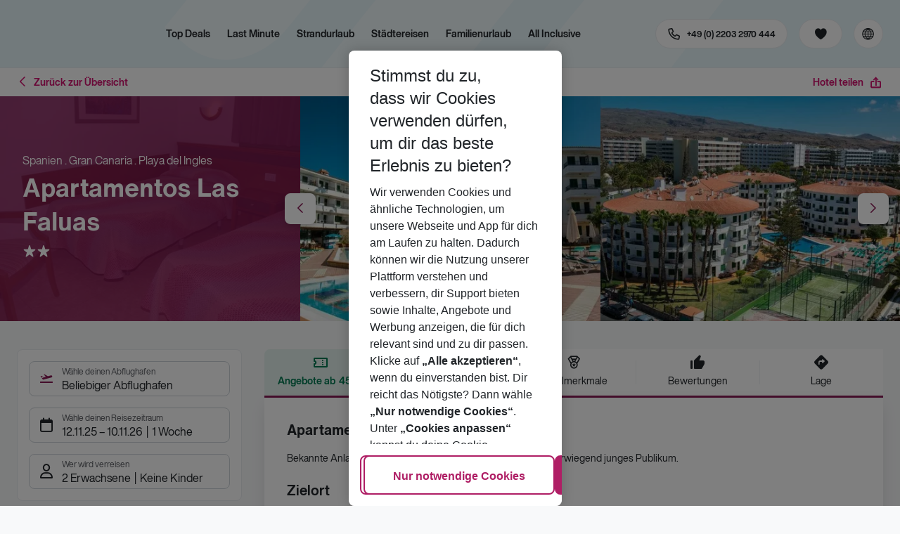

--- FILE ---
content_type: text/css; charset=UTF-8
request_url: https://holidays.eurowings.com/_next/static/css/c1bed8e42f4c5aa3.css
body_size: 13126
content:
.NotFound_root__8k9R5{display:flex;justify-content:center;align-items:center;flex-direction:column;margin:1rem;padding:2rem 0;max-width:100%;border-radius:8px;box-shadow:0 8px 24px -4px rgba(0,0,0,.1215686275)}@media(min-width:768px){.NotFound_root__8k9R5{margin:3rem auto;max-width:600px}}.NotFound_image__ubKPe{width:80%}.NotFound_text__nhWkQ{margin-top:2rem;padding:0 1.5rem;max-width:500px;text-align:center;font-family:helvetica now text Bold,-apple-system,blinkmacsystemfont,Segoe UI,roboto,Helvetica Neue,arial,sans-serif,Apple Color Emoji,Segoe UI Emoji,Segoe UI Symbol;font-size:1.25rem;color:#212529}.NotFound_button__8P6BW{margin-top:1.5rem}.ShareDropdown_dropdown--dropdown__Q3hCJ .ShareDropdown_shareLink--toggle__xaqhS.ShareDropdown_shareLink--toggle__xaqhS.ShareDropdown_shareLink--toggle__xaqhS:hover{opacity:.7}.ShareDropdown_dropdownMenu--menu__RIBZl.ShareDropdown_dropdownMenu--menu__RIBZl{top:100%!important;right:0;left:auto!important;min-width:240px;transform:none!important}.ShareDropdown_dropdownMenu--menu__RIBZl.ShareDropdown_dropdownMenu--menu__RIBZl .react-share__ShareButton{display:block;width:100%}.ShareDropdown_dropdownMenu--menu__RIBZl.ShareDropdown_dropdownMenu--menu__RIBZl .ShareDropdown_copyLink__ojc6m.ShareDropdown_copyLink__ojc6m{border-bottom:0}.Toolbar_root__SlBNx{display:flex;justify-content:space-between;align-items:center;margin-bottom:1rem;width:100%}.Toolbar_item__maF43.Toolbar_is-custom__T_0_J{margin-left:auto}.Toolbar_item__maF43:first-child .Toolbar_backLink__b5fKj,.Toolbar_item__maF43:first-child .Toolbar_customContent__6jOUc,.Toolbar_item__maF43:first-child .Toolbar_shareDropdown--shareLink--toggle__hssuI{padding-left:0}.Toolbar_item__maF43:last-child .Toolbar_backLink__b5fKj,.Toolbar_item__maF43:last-child .Toolbar_customContent__6jOUc,.Toolbar_item__maF43:last-child .Toolbar_shareDropdown--shareLink--toggle__hssuI{padding-right:0}.Toolbar_backLink__b5fKj,.Toolbar_customContent__6jOUc,.Toolbar_shareDropdown--shareLink--toggle__hssuI{display:flex;align-items:center;padding:.5rem;white-space:nowrap;font-family:helvetica now display Bold,-apple-system,blinkmacsystemfont,Segoe UI,roboto,Helvetica Neue,arial,sans-serif,Apple Color Emoji,Segoe UI Emoji,Segoe UI Symbol;font-size:.75rem;color:#d41370}@media(min-width:768px){.Toolbar_backLink__b5fKj,.Toolbar_customContent__6jOUc,.Toolbar_shareDropdown--shareLink--toggle__hssuI{font-size:.875rem}}.Toolbar_backLink__b5fKj:hover,.Toolbar_customContent__6jOUc:hover,.Toolbar_shareDropdown--shareLink--toggle__hssuI:hover{color:#891b55;cursor:pointer}.Toolbar_backLink__b5fKj:focus-visible,.Toolbar_customContent__6jOUc:focus-visible,.Toolbar_shareDropdown--shareLink--toggle__hssuI:focus-visible{outline-offset:-3px}.Toolbar_customContent__6jOUc:hover{color:#d41370;cursor:default}.Toolbar_backLink--iconBack__cENZE{margin-right:.25rem;margin-left:-.25rem;font-size:1.5rem}.HoteldetailWrapper_containerWrapper__Qzu4V{padding:0;background:rgba(0,0,0,0)}@media(min-width:768px){.HoteldetailWrapper_containerWrapper__Qzu4V{padding:0}}.HoteldetailWrapper_backToResult__CTnVa{position:relative;background-color:#fff;box-shadow:none;z-index:1}@media(min-width:1200px){.HoteldetailWrapper_top__8gHmI{position:relative;margin-top:-1rem}}.Collapsibles_collapsibles__EfuBa{margin:0 -1rem}.Collapsibles_modalTitle__jgpFa{display:flex;align-items:center;flex:1 1}.Collapsibles_modalTitleIcon__5yAs4{margin:0 .5rem 0 0;font-size:1.5rem;cursor:pointer}.Collapsibles_btnFooter__FGkSR{width:50%}.Collapsibles_modal--body__Vr9D4{position:relative}@media(min-width:768px){.Collapsibles_modal--body__Vr9D4{padding:0}}.Collapsibles_modal--footer__AcJ4t{justify-content:flex-end}.Trigger_root__E61Z5{display:flex;align-items:center;padding:.5rem .75rem;border-bottom:1px solid #f1f3f5;background:#fff;color:#891b55}.Trigger_content__H35Ae{margin:0 .5rem 0 0;color:#212529}.Trigger_actionIcon__c_PG6,.Trigger_icon__ZIv_o{font-size:1.5rem}.Trigger_icon__ZIv_o{margin:0 .5rem 0 0}.Trigger_actionIcon__c_PG6{margin-left:auto}.Amenities_root__QGg_Z.Amenities_is-loading__ZKOLJ{position:relative;height:100%;min-height:100px;-webkit-user-select:none;-moz-user-select:none;user-select:none;pointer-events:none}.Amenities_root__QGg_Z.Amenities_is-loading__ZKOLJ:after,.Amenities_root__QGg_Z.Amenities_is-loading__ZKOLJ:before{position:absolute;top:0;right:0;bottom:0;left:0;display:flex;justify-content:center;align-items:center;content:"";display:block;z-index:100}.Amenities_root__QGg_Z.Amenities_is-loading__ZKOLJ:before{position:absolute;top:0;right:0;bottom:0;left:0;display:flex;justify-content:center;align-items:center;animation:fadeIn .4s ease;background:hsla(0,0%,100%,.8);background:"white"}.Amenities_root__QGg_Z.Amenities_is-loading__ZKOLJ:after{content:"";top:calc(50% - .75rem);left:calc(50% - .75rem);display:block;width:1em;height:1em;border-color:#891b55;border-radius:50%;font-size:1.5rem;animation:rotate .9s linear infinite,fadeIn .7s ease-in-out;top:calc(50% - 36px);left:calc(50% - 36px);border-color:#891b55 rgba(0,0,0,0);border-style:solid;border-width:.05em;font-size:72px;position:absolute}.HotelAttributesList_root__vWtc_ .HotelAttributesList_item--root__rvADR{border:0;background:#f8f9fa}@media(max-width:767.98px){.HotelAttributesList_root__vWtc_ .HotelAttributesList_item--root__rvADR{padding:.25rem .5rem;line-height:1.1875rem;font-size:.75rem}}.HotelAttributesList_root__vWtc_ .HotelAttributesList_item--icon__zQAPi{font-size:16px}@media(min-width:768px){.HotelAttributesList_root__vWtc_ .HotelAttributesList_item--icon__zQAPi{font-size:20px}}.HotelAttributesList_root__vWtc_ .HotelAttributesList_item--title__kPPvh{color:#891b55}.HotelAttributesList_title__ITJnn{margin:0 0 1rem;line-height:1.428571429;font-family:helvetica now text Bold,-apple-system,blinkmacsystemfont,Segoe UI,roboto,Helvetica Neue,arial,sans-serif,Apple Color Emoji,Segoe UI Emoji,Segoe UI Symbol;font-size:1rem;color:#212529}@media(min-width:768px){.HotelAttributesList_title__ITJnn{margin:0 0 1.5rem;font-size:1.25rem}}.HotelAttributesList_list__r_Erk{display:flex;flex-wrap:wrap;margin:0 0 1rem}.SecondaryAttributesList_root__g3fWH{display:flex;flex-wrap:wrap;margin-bottom:-1.5rem;color:#5b5d63}.SecondaryAttributesList_attributes__KAD14{flex:0 0 100%;margin:0 0 1.5rem}@media(min-width:768px){.SecondaryAttributesList_attributes__KAD14{flex:0 0 50%;max-width:50%}}@media(min-width:990px){.SecondaryAttributesList_attributes__KAD14{flex:0 0 33.3%;max-width:33.3%}}.SecondaryAttributesList_title__F6KHc{margin:0 0 .75rem;font-family:helvetica now display Bold,-apple-system,blinkmacsystemfont,Segoe UI,roboto,Helvetica Neue,arial,sans-serif,Apple Color Emoji,Segoe UI Emoji,Segoe UI Symbol;font-size:.875rem;color:#212529}@media(min-width:768px){.SecondaryAttributesList_title__F6KHc{font-size:1rem}}.SecondaryAttributesList_list__JqpPK{padding-left:15px;list-style:inherit}.SecondaryAttributesList_item__IdHch{list-style:inherit}.MapPlaceholder_root___D6C3{position:relative;display:flex;justify-content:center;align-items:center;padding:1.5rem;width:100%;min-height:100%;background:url(/_next/static/media/map-placeholder.dfa6a4e0.jpg);background-size:cover;color:#212529}@media(min-width:990px){.MapPlaceholder_root___D6C3{height:500px}}.MapPlaceholder_wrapper__EaOVL{position:relative;display:flex;flex-direction:column;justify-content:center;align-items:center;gap:1rem;min-width:0;border-radius:8px;background:hsla(0,0%,100%,.8);text-align:center;font-family:helvetica now display Bold,-apple-system,blinkmacsystemfont,Segoe UI,roboto,Helvetica Neue,arial,sans-serif,Apple Color Emoji,Segoe UI Emoji,Segoe UI Symbol;z-index:2}@media(min-width:768px){.MapPlaceholder_wrapper__EaOVL{padding:1.5rem}}.MapPlaceholder_btnWrap__WgfJx{display:flex;flex-direction:column}.MapPlaceholder_acceptBtn___aJ2h{margin-top:1.5rem;white-space:wrap}.MapPlaceholder_inlineView__gO_BU{position:absolute;top:0;bottom:0;padding:0;width:100%;height:auto;background:url(/_next/static/media/map-placeholder.dfa6a4e0.jpg);z-index:3;-webkit-backdrop-filter:blur(4px);backdrop-filter:blur(4px);container-type:inline-size}.MapPlaceholder_inlineView__gO_BU .MapPlaceholder_wrapper__EaOVL{flex-direction:row;align-items:center;padding:.5rem;width:100%;max-width:none;text-align:left;font-family:helvetica now display,-apple-system,blinkmacsystemfont,Segoe UI,roboto,Helvetica Neue,arial,sans-serif,Apple Color Emoji,Segoe UI Emoji,Segoe UI Symbol}@container (min-width: 786px){.MapPlaceholder_inlineView__gO_BU .MapPlaceholder_wrapper__EaOVL{padding:.5rem 1rem}}.MapPlaceholder_inlineView__gO_BU .MapPlaceholder_text___Ecsk{margin-right:auto}.MapPlaceholder_inlineView__gO_BU .MapPlaceholder_btnWrap__WgfJx{align-items:flex-end}@container (min-width: 520px){.MapPlaceholder_inlineView__gO_BU .MapPlaceholder_btnWrap__WgfJx{flex-direction:row;align-items:center;gap:1rem}}.MapPlaceholder_inlineView__gO_BU .MapPlaceholder_acceptBtn___aJ2h{margin-top:.5rem}@container (min-width: 520px){.MapPlaceholder_inlineView__gO_BU .MapPlaceholder_acceptBtn___aJ2h{margin-top:0}}.Map_root__ZoBc1{display:flex}@media(max-width:767.98px){.Map_root__ZoBc1{flex-direction:column-reverse}}@media(min-width:768px){.Map_description--expandableBox__CBPNb,.Map_description__NCOcW{width:50%}}.Map_mapWrapper__7z5_P{position:relative;margin-bottom:1rem;width:100%;height:320px}@media(min-width:768px){.Map_mapWrapper__7z5_P{margin:0;width:50%;height:500px}}.Map_mapInner__Gsa_1,.Map_map__chAfI{height:100%}.Map_hotelInfoWrapper__FAXoG{position:absolute;top:20px;display:flex;justify-content:center;width:100%;text-align:center}.Map_hotelInfo__S_nRn{padding:.5rem 1rem;max-width:90%;border-radius:8px;background:#fff;font-size:.875rem;color:#212529;box-shadow:0 8px 24px -4px rgba(0,0,0,.1215686275)}.Map_hotelName__QG59W{font-family:helvetica now text Bold,-apple-system,blinkmacsystemfont,Segoe UI,roboto,Helvetica Neue,arial,sans-serif,Apple Color Emoji,Segoe UI Emoji,Segoe UI Symbol}@media(min-width:768px){.Map_mapOnly__E7sDK{min-height:500px}}.Map_mapOnly__E7sDK .Map_mapWrapper__7z5_P{position:absolute;top:0;right:0;bottom:0;left:0;margin:0;width:auto;height:auto}.OfferDescription_tourOperatorInfo--title--headerInner__EBMeo{margin:0}.OfferDescription_tourOperatorInfo--title--titlewrap__cfEjW{margin:0 0 1rem}@media(min-width:768px){.OfferDescription_tourOperatorInfo--title--titlewrap__cfEjW{margin:0 0 1.5rem}}.OfferDescription_tourOperatorInfo--title--title___6nsw{line-height:1.428571429}.Ratings_root__bTD61{display:flex;flex-direction:column;margin:0 0 1.5rem}@media(min-width:768px){.Ratings_root__bTD61{flex-direction:row;align-items:center}}.Ratings_averageWrapper__qj2NW{display:flex;flex-direction:column}@media(min-width:768px){.Ratings_averageWrapper__qj2NW{flex-direction:row;align-items:center}}.Ratings_averageRatingLabel__L2uwz,.Ratings_ratingCategoriesLabel__YBn84{margin-right:1rem;font-family:helvetica now display Bold,-apple-system,blinkmacsystemfont,Segoe UI,roboto,Helvetica Neue,arial,sans-serif,Apple Color Emoji,Segoe UI Emoji,Segoe UI Symbol;font-size:.875rem;color:#212529}.Ratings_ratingCategoriesLabel__YBn84{margin:1rem 0}.Ratings_recommendationRateValue__Z3XvA,.Ratings_recommendationRate__Rk6t6{font-family:helvetica now display Bold,-apple-system,blinkmacsystemfont,Segoe UI,roboto,Helvetica Neue,arial,sans-serif,Apple Color Emoji,Segoe UI Emoji,Segoe UI Symbol;font-size:.875rem;color:#212529}.Ratings_recommendationRateValue__Z3XvA{margin-left:.75rem;font-size:1rem;color:#891b55}.Ratings_recommendationWrapper__WS82r{display:flex;justify-content:flex-start;margin-top:.5rem}@media(min-width:768px){.Ratings_recommendationWrapper__WS82r{align-items:center;margin-top:0;margin-left:8%}}.Ratings_ratings__YyIOF{padding:1.5rem 0;overflow:hidden}.Ratings_ratingsItems__9tVL6{position:relative;display:flex;flex-wrap:wrap;align-items:center;margin:0 -1.5rem -1rem}.Ratings_ratingBoxItem__OfSy_{display:flex;margin:0 0 1rem;padding:0 1.5rem;width:100%}@media(min-width:768px){.Ratings_ratingBoxItem__OfSy_{width:33.33%}}.AverageRating_root__RaelW{display:flex;flex-direction:column;gap:.5rem;margin:0 0 1.5rem}@media(min-width:768px){.AverageRating_root__RaelW{flex-direction:row;flex-wrap:wrap;align-items:center;margin-bottom:0;flex:1 1 auto}}.AverageRating_averageWrapper__k64xG{display:flex;flex-direction:column}@media(min-width:768px){.AverageRating_averageWrapper__k64xG{flex-direction:row;align-items:center;margin-right:8%}}.AverageRating_averageRatingLabel__ivuZ9{margin-right:1rem}.AverageRating_averageRatingLabel__ivuZ9,.AverageRating_customerRatingLabel__O3ffV,.AverageRating_recommendationRateValue__98qY4,.AverageRating_recommendationRate__jm_1v{font-family:helvetica now display Bold,-apple-system,blinkmacsystemfont,Segoe UI,roboto,Helvetica Neue,arial,sans-serif,Apple Color Emoji,Segoe UI Emoji,Segoe UI Symbol;font-size:.875rem;color:#212529}.AverageRating_recommendationRateValue__98qY4{margin-left:.75rem;font-size:1rem;color:#891b55}.AverageRating_recommendationWrapper__hG0Kk{display:flex;justify-content:flex-start;margin-top:.5rem}@media(min-width:768px){.AverageRating_recommendationWrapper__hG0Kk{align-items:center;margin-top:0;margin-left:0}}.CategoryRating_categoryLabel__hFMQL{margin:0 0 .25rem;font-family:helvetica now display,-apple-system,blinkmacsystemfont,Segoe UI,roboto,Helvetica Neue,arial,sans-serif,Apple Color Emoji,Segoe UI Emoji,Segoe UI Symbol;font-size:.875rem;color:#212529}@media(min-width:768px){.CategoryRating_categoryLabel__hFMQL{font-size:.875rem}}.GroupReviews_categoryList__iHN2h{margin-top:1.25rem}@media(min-width:420px){.GroupReviews_categoryList__iHN2h{display:flex;flex-wrap:wrap}}@media(min-width:768px){.GroupReviews_categoryList__iHN2h{margin-top:3rem}}.GroupReviews_goodToKnowList__QKKuH{display:flex;flex-wrap:wrap}.GroupReviews_item__03Ys2{position:relative;display:flex;margin-bottom:.75rem;padding:.25rem 1.5rem 0;width:100%;font-family:helvetica now display Bold,-apple-system,blinkmacsystemfont,Segoe UI,roboto,Helvetica Neue,arial,sans-serif,Apple Color Emoji,Segoe UI Emoji,Segoe UI Symbol}@media(min-width:768px){.GroupReviews_item__03Ys2{margin-bottom:0;width:33.33%}}.GroupReviews_item__03Ys2:before{text-transform:none;line-height:1;font-family:iconfont!important;-webkit-font-smoothing:antialiased;-moz-osx-font-smoothing:grayscale;font-style:normal;font-feature-settings:normal;font-variant:normal;font-weight:400;speak:none;content:"\e930";position:absolute;top:0;left:0;font-size:18px;color:#007a52}.GroupReviews_category__0hdHV{display:flex;flex-direction:column;margin-bottom:.75rem;animation:fadeIn .5s ease-in}@media(max-width:767.98px){.GroupReviews_category__0hdHV{padding-bottom:.75rem;border-bottom:1px solid #f1f3f5}}@media(min-width:420px){.GroupReviews_category__0hdHV{width:50%}}@media(min-width:768px){.GroupReviews_category__0hdHV{flex-direction:row;margin-bottom:1.75rem;padding-bottom:0}}.GroupReviews_category__0hdHV:last-child{margin-bottom:.75rem}.GroupReviews_categoryRating--title__92fL_{margin-bottom:.5rem;font-family:helvetica now display Bold,-apple-system,blinkmacsystemfont,Segoe UI,roboto,Helvetica Neue,arial,sans-serif,Apple Color Emoji,Segoe UI Emoji,Segoe UI Symbol;color:#212529}@media(min-width:768px){.GroupReviews_categoryRating--title__92fL_{max-width:128px}}.GroupReviews_categoryRating__r92bR>div{display:flex;flex-direction:column;align-items:flex-start;min-width:125px}.GroupReviews_contentRight__0AUEo{margin-left:0;color:#5b5d63}@media(min-width:768px){.GroupReviews_contentRight__0AUEo{margin-left:24px}}.GroupReviews_categoryText__6f0iF{margin-bottom:.5rem;font-family:helvetica now display Bold,-apple-system,blinkmacsystemfont,Segoe UI,roboto,Helvetica Neue,arial,sans-serif,Apple Color Emoji,Segoe UI Emoji,Segoe UI Symbol;font-style:italic;color:#5b5d63}.GroupReviews_highlightItem__99lf7{display:flex;justify-content:flex-start;align-items:center}.GroupReviews_highlightItem__99lf7:before{text-transform:none;line-height:1;font-family:iconfont!important;-webkit-font-smoothing:antialiased;-moz-osx-font-smoothing:grayscale;font-style:normal;font-feature-settings:normal;font-variant:normal;font-weight:400;speak:none;content:"\e94a";margin-right:.5rem;font-size:12px;color:#73767e}.GroupReviews_button__3QIaJ>span{display:flex;align-items:center}.GroupReviews_buttonIcon___Uasg{margin-right:.5rem;font-size:1.5rem;transition:transform .5s linear}.GroupReviews_buttonExpanded__N2yjT .GroupReviews_buttonIcon___Uasg{transform:rotate(180deg)}.RatingGroups_root__Ez6St.RatingGroups_is-loading__9PuX9{position:relative;height:100%;min-height:100px;-webkit-user-select:none;-moz-user-select:none;user-select:none;pointer-events:none}.RatingGroups_root__Ez6St.RatingGroups_is-loading__9PuX9:after,.RatingGroups_root__Ez6St.RatingGroups_is-loading__9PuX9:before{position:absolute;top:0;right:0;bottom:0;left:0;display:flex;justify-content:center;align-items:center;content:"";display:block;z-index:100}.RatingGroups_root__Ez6St.RatingGroups_is-loading__9PuX9:before{position:absolute;top:0;right:0;bottom:0;left:0;display:flex;justify-content:center;align-items:center;animation:fadeIn .4s ease;background:hsla(0,0%,100%,.8);background:"white"}.RatingGroups_root__Ez6St.RatingGroups_is-loading__9PuX9:after{content:"";top:calc(50% - .75rem);left:calc(50% - .75rem);display:block;width:1em;height:1em;border-color:#891b55;border-radius:50%;font-size:1.5rem;animation:rotate .9s linear infinite,fadeIn .7s ease-in-out;top:calc(50% - 36px);left:calc(50% - 36px);border-color:#891b55 rgba(0,0,0,0);border-style:solid;border-width:.05em;font-size:72px;position:absolute}.RatingGroups_ratings__3admw{margin:0 0 1.5rem;padding:1.5rem 0;border-top:1px solid #f1f3f5;border-bottom:1px solid #f1f3f5;overflow:hidden}.RatingGroups_topContent__5Kul_{display:flex;flex-direction:column-reverse;justify-content:space-between;margin:0 0 1.5rem;gap:1.5rem}@media(min-width:768px){.RatingGroups_topContent__5Kul_{flex-direction:row;align-items:center}}.RatingGroups_ratingsItems__JP3dY{position:relative;display:flex;flex-wrap:wrap;align-items:center;margin:0 -1.5rem -1rem}@media(min-width:768px){.RatingGroups_ratingsItems__JP3dY:after,.RatingGroups_ratingsItems__JP3dY:before{content:"";position:absolute;top:0;bottom:1rem;left:33.33%;display:block;width:1px;background:#f1f3f5}.RatingGroups_ratingsItems__JP3dY:after{left:66.66%}}.RatingGroups_ratingBoxItem__z1YPe{display:flex;margin:0 0 1rem;padding:0 1.5rem;width:100%}@media(min-width:768px){.RatingGroups_ratingBoxItem__z1YPe{width:33.33%}}.RatingGroups_categoryStats__zRgUG{display:flex;justify-content:flex-start;align-items:center}.RatingGroups_tabs--nav--root__IYG8i{margin:0 0 1.5rem;border-radius:8px 8px 0 0;overflow-x:auto;overflow-y:hidden;-webkit-overflow-scrolling:touch}.RatingGroups_tabs--nav--root__IYG8i:after{display:none}.RatingGroups_tabs--nav--root__IYG8i .RatingGroups_tabs--navItem--item__gifEe{margin:0;min-width:134px;background:none;flex:0 0 auto}.RatingGroups_tabs--nav--root__IYG8i .RatingGroups_tabs--navItem--item__gifEe.RatingGroups_tabs--navItem--is-active__yElWN .RatingGroups_tabs--navLink__m8wE8{border:none;border-bottom:1px solid #891b55;background:none;font-family:helvetica now display Bold,-apple-system,blinkmacsystemfont,Segoe UI,roboto,Helvetica Neue,arial,sans-serif,Apple Color Emoji,Segoe UI Emoji,Segoe UI Symbol}.RatingGroups_tabs--nav--root__IYG8i .RatingGroups_tabs--navItem--item__gifEe.RatingGroups_tabs--navItem--is-active__yElWN .RatingGroups_tabs--navLink__m8wE8,.RatingGroups_tabs--nav--root__IYG8i .RatingGroups_tabs--navItem--item__gifEe.RatingGroups_tabs--navItem--is-active__yElWN .RatingGroups_tabs--navLink__m8wE8:hover{background:none}.RatingGroups_tabs--nav--root__IYG8i .RatingGroups_tabs--navItem--item__gifEe:not(.RatingGroups_tabs--navItem--is-active__yElWN) .RatingGroups_tabs--navLink__m8wE8:hover{background:#fff}.RatingGroups_tabs--nav--root__IYG8i .RatingGroups_tabs--navItem--item__gifEe .RatingGroups_tabs--navLink__m8wE8{position:relative;padding-top:0;border:none;background:none;font-family:helvetica now display Bold,-apple-system,blinkmacsystemfont,Segoe UI,roboto,Helvetica Neue,arial,sans-serif,Apple Color Emoji,Segoe UI Emoji,Segoe UI Symbol;font-size:.875rem}.RatingGroups_tabs--nav--root__IYG8i .RatingGroups_tabs--navItem--item__gifEe .RatingGroups_tabs--navLink__m8wE8:hover:before{content:"";position:absolute;right:0;bottom:-1px;left:0;width:100%;height:2px;z-index:5}.RatingGroups_tabContent__mRNhE{animation:fadeIn .5s ease-in}.RatingGroups_customerReviews__m7Fpr{margin:0 0 1rem;font-family:helvetica now text Bold,-apple-system,blinkmacsystemfont,Segoe UI,roboto,Helvetica Neue,arial,sans-serif,Apple Color Emoji,Segoe UI Emoji,Segoe UI Symbol;font-size:1rem;color:#212529}@media(min-width:768px){.RatingGroups_customerReviews__m7Fpr{margin:0 0 1.5rem;font-size:1.25rem}}.RatingBox_root__EzY05{display:flex;align-items:center}.RatingBox_valueLabel__i3yC1{line-height:1.1875rem;font-family:helvetica now display Bold,-apple-system,blinkmacsystemfont,Segoe UI,roboto,Helvetica Neue,arial,sans-serif,Apple Color Emoji,Segoe UI Emoji,Segoe UI Symbol;font-size:.75rem;color:#212529}.RatingBox_labelContainer__G5ISb{margin-left:.375rem}.CustomerDetails_root__tD3HP{position:relative}@media(max-width:767.98px){.CustomerDetails_root__tD3HP{min-height:2.25rem;text-align:right}.CustomerDetails_details__zUoJ7{display:inline-block;max-width:50%;text-align:left}}.CustomerDetails_ratingBox__IV5vk{margin:.75rem 0}@media(max-width:767.98px){.CustomerDetails_ratingBox__IV5vk{position:absolute;top:0;left:0;margin:0;max-width:50%;text-align:left}}.CustomerDetails_typeOfTravel__gTsyy{text-overflow:ellipsis;white-space:nowrap;overflow:hidden;line-height:1.1875rem;font-family:helvetica now display Bold,-apple-system,blinkmacsystemfont,Segoe UI,roboto,Helvetica Neue,arial,sans-serif,Apple Color Emoji,Segoe UI Emoji,Segoe UI Symbol;font-size:.75rem;color:#5b5d63}.CustomerDetails_customerName__i3B9R{line-height:1.1875rem;font-family:helvetica now display,-apple-system,blinkmacsystemfont,Segoe UI,roboto,Helvetica Neue,arial,sans-serif,Apple Color Emoji,Segoe UI Emoji,Segoe UI Symbol;font-size:.75rem;color:#5b5d63}.CustomerDetails_customerAge__3gJiE{line-height:1.1875rem;font-family:helvetica now display Bold,-apple-system,blinkmacsystemfont,Segoe UI,roboto,Helvetica Neue,arial,sans-serif,Apple Color Emoji,Segoe UI Emoji,Segoe UI Symbol;font-size:.75rem;color:#5b5d63}.CustomerDetails_dateLabel__GElau{line-height:1.25rem;font-size:.875rem;color:#5b5d63}.CustomerDetails_travelledAs__LH2oH{line-height:1.1875rem;font-family:helvetica now display Bold,-apple-system,blinkmacsystemfont,Segoe UI,roboto,Helvetica Neue,arial,sans-serif,Apple Color Emoji,Segoe UI Emoji,Segoe UI Symbol;font-size:.75rem;color:#5b5d63}.ReviewFull_root__pzjxB{margin-bottom:1rem}.ReviewFull_root__pzjxB.ReviewFull_is-loading__TVbJd{height:auto;position:relative;height:100%;min-height:100px;-webkit-user-select:none;-moz-user-select:none;user-select:none;pointer-events:none}.ReviewFull_root__pzjxB.ReviewFull_is-loading__TVbJd:after,.ReviewFull_root__pzjxB.ReviewFull_is-loading__TVbJd:before{position:absolute;top:0;right:0;bottom:0;left:0;display:flex;justify-content:center;align-items:center;content:"";display:block;z-index:100}.ReviewFull_root__pzjxB.ReviewFull_is-loading__TVbJd:before{position:absolute;top:0;right:0;bottom:0;left:0;display:flex;justify-content:center;align-items:center;animation:fadeIn .4s ease;background:hsla(0,0%,100%,.8);background:"white"}.ReviewFull_root__pzjxB.ReviewFull_is-loading__TVbJd:after{content:"";top:calc(50% - .75rem);left:calc(50% - .75rem);display:block;width:1em;height:1em;border-color:#891b55;border-radius:50%;font-size:1.5rem;animation:rotate .9s linear infinite,fadeIn .7s ease-in-out;top:calc(50% - 36px);left:calc(50% - 36px);border-color:#891b55 rgba(0,0,0,0);border-style:solid;border-width:.05em;font-size:72px;position:absolute}.ReviewFull_group__p5zef{margin:0 0 1rem}.ReviewFull_group__p5zef:last-child{margin-bottom:0}.ReviewFull_groupName__mcdwv{margin:0 0 .5rem;font-family:helvetica now display Bold,-apple-system,blinkmacsystemfont,Segoe UI,roboto,Helvetica Neue,arial,sans-serif,Apple Color Emoji,Segoe UI Emoji,Segoe UI Symbol;font-size:.875rem;color:#212529}.ReviewFull_groupConclusion__fN_yG{margin:0;color:#5b5d63}.ReviewFull_ratingInDetails__NBQSv{margin-bottom:1rem}.ReviewFull_ratingInDetails__NBQSv,.ReviewFull_recommendFurther__T38O_{font-family:helvetica now display Bold,-apple-system,blinkmacsystemfont,Segoe UI,roboto,Helvetica Neue,arial,sans-serif,Apple Color Emoji,Segoe UI Emoji,Segoe UI Symbol;font-size:.875rem;color:#212529}.ReviewFull_recommendFurther__T38O_{margin:0 0 1rem}.ReviewFull_recommendationLabelValue__schJJ{margin-left:.5rem;color:#891b55}.ReviewFull_categoryLabel__d_y3M{margin:0 0 .25rem;font-family:helvetica now display,-apple-system,blinkmacsystemfont,Segoe UI,roboto,Helvetica Neue,arial,sans-serif,Apple Color Emoji,Segoe UI Emoji,Segoe UI Symbol;font-size:.875rem;color:#212529}@media(min-width:768px){.ReviewFull_categoryLabel__d_y3M{font-size:.875rem}}.ReviewFull_ratingBars__EKQlS{display:flex;flex-wrap:wrap;margin:0 0 1rem;padding:0 0 1rem;border-bottom:1px solid #f1f3f5}.ReviewFull_ratingBar__PKM9Q{margin-bottom:.5rem;width:100%}@media(min-width:768px){.ReviewFull_ratingBar__PKM9Q{width:33.3333%}}.Review_root___x5II{margin-bottom:1.5rem;padding-bottom:1.5rem;border-bottom:1px solid #f1f3f5}@media(min-width:768px){.Review_root___x5II{display:flex}}.Review_meta__BuJyP{margin:0 0 1.5rem}@media(min-width:768px){.Review_meta__BuJyP{margin:0;flex:0 0 156px;padding-right:1.5rem;flex:0 0 196px}}.Review_content__k6WP9{flex:1 1 auto}.Review_headline__gmLmH{margin-bottom:1rem;font-family:helvetica now display Bold,-apple-system,blinkmacsystemfont,Segoe UI,roboto,Helvetica Neue,arial,sans-serif,Apple Color Emoji,Segoe UI Emoji,Segoe UI Symbol;font-size:.875rem;color:#212529}.Review_conclusion__sqIKk{margin:0 0 1rem;font-size:.875rem;color:#5b5d63}.Review_toggleShowMoreLink__Y8lcj{display:flex;align-items:center;color:#891b55;cursor:pointer}.Review_toggleShowMoreLinkLabel__yWIR_,.Review_toggleShowMoreLink__Y8lcj:hover .Review_toggleShowMoreLinkLabel__yWIR_{text-decoration:none}.Review_toggleShowMoreLinkIcon__z7Ggh{display:block;margin:0 .5rem 0 0;font-size:20px}.Reviews_root__FGi0T.Reviews_is-loading__n9x__{position:relative;height:100%;min-height:100px;-webkit-user-select:none;-moz-user-select:none;user-select:none;pointer-events:none}.Reviews_root__FGi0T.Reviews_is-loading__n9x__:after,.Reviews_root__FGi0T.Reviews_is-loading__n9x__:before{position:absolute;top:0;right:0;bottom:0;left:0;display:flex;justify-content:center;align-items:center;content:"";display:block;z-index:100}.Reviews_root__FGi0T.Reviews_is-loading__n9x__:before{position:absolute;top:0;right:0;bottom:0;left:0;display:flex;justify-content:center;align-items:center;animation:fadeIn .4s ease;background:hsla(0,0%,100%,.8);background:"white"}.Reviews_root__FGi0T.Reviews_is-loading__n9x__:after{content:"";top:calc(50% - .75rem);left:calc(50% - .75rem);display:block;width:1em;height:1em;border-color:#891b55;border-radius:50%;font-size:1.5rem;animation:rotate .9s linear infinite,fadeIn .7s ease-in-out;top:calc(50% - 36px);left:calc(50% - 36px);border-color:#891b55 rgba(0,0,0,0);border-style:solid;border-width:.05em;font-size:72px;position:absolute}.Reviews_singleReviewsHeader__QPEeI{margin:0 0 1rem;padding:0;font-family:helvetica now display Bold,-apple-system,blinkmacsystemfont,Segoe UI,roboto,Helvetica Neue,arial,sans-serif,Apple Color Emoji,Segoe UI Emoji,Segoe UI Symbol;font-size:1rem;color:#212529}@media(min-width:768px){.Reviews_singleReviewsHeader__QPEeI{margin:0 0 1.5rem;font-size:1.25rem}}.Reviews_paginationWrap__8g3_9{text-align:center}.Reviews_paginationWrap__8g3_9 .Reviews_pagination--list__QAhb8{justify-content:center}.RatingsReviews_tabContent__TM3br{display:flex;align-items:center}.RatingsReviews_titleContainer__8LJJx{display:flex;flex-wrap:wrap}.RatingsReviews_title__6MRNJ{margin-right:1rem}@media(max-width:767.98px){.RatingsReviews_title__6MRNJ{font-size:.75rem}}.RatingsReviews_logo__Sq4BX{max-width:130px;max-height:30px}@media(min-width:420px){.RatingsReviews_logo__Sq4BX{margin-left:auto}}.RatingsReviews_ratingWidget__lMKqE{margin:1.5rem 0}.Collapsibles_offerTrigger__98dfI{background:#e4f2ed;font-family:helvetica now display Bold,-apple-system,blinkmacsystemfont,Segoe UI,roboto,Helvetica Neue,arial,sans-serif,Apple Color Emoji,Segoe UI Emoji,Segoe UI Symbol;color:#007a52}.Collapsibles_offerTrigger__98dfI .Collapsibles_offerTrigger--content__fAlQE{color:#007a52}.Collapsibles_offerTriggerTitle__EGMOk{margin:0 .25rem 0 0}.BookingTypeUpsell_root__x0zHh{position:relative;margin-top:1rem}.BookingTypeUpsell_root__x0zHh .BookingTypeUpsell_tabs--nav___bS6C{width:100%}@media(min-width:990px){.BookingTypeUpsell_root__x0zHh .BookingTypeUpsell_tabs--nav___bS6C{justify-content:space-between}}.BookingTypeUpsell_root__x0zHh .BookingTypeUpsell_tabs--nav___bS6C.BookingTypeUpsell_tabs--nav--pills__WuVJF .BookingTypeUpsell_tabs--navItem--item__AIuqg{width:50%;text-align:center}@media(min-width:768px)and (max-width:989.98px){.BookingTypeUpsell_root__x0zHh .BookingTypeUpsell_tabs--nav___bS6C.BookingTypeUpsell_tabs--nav--pills__WuVJF .BookingTypeUpsell_tabs--navItem--item__AIuqg{width:auto}}.BookingTypeUpsell_root__x0zHh .BookingTypeUpsell_tabs--nav___bS6C .BookingTypeUpsell_tabs--navItem--item__AIuqg .BookingTypeUpsell_tabs--navLink__GEi9B{justify-content:center;width:100%}.BookingTypeUpsell_upsellBadge__KPCQ2{position:absolute;bottom:100%;left:1rem;align-self:flex-end;padding:.25rem;min-width:75px;border-radius:8px;background:#212529;text-align:center;white-space:normal;font-family:helvetica now display Bold,-apple-system,blinkmacsystemfont,Segoe UI,roboto,Helvetica Neue,arial,sans-serif,Apple Color Emoji,Segoe UI Emoji,Segoe UI Symbol;font-size:.75rem;color:#fff;box-shadow:none;animation-name:BookingTypeUpsell_pulse__yoUNz,BookingTypeUpsell_fadeIn__gBtyV;animation-duration:2s,.5s;animation-iteration-count:infinite,1;animation-timing-function:ease-in-out,ease-in-out}@media(min-width:768px){.BookingTypeUpsell_upsellBadge__KPCQ2{align-self:center;padding:4px 10px 3px;width:auto;font-size:.875rem}}.BookingTypeUpsell_upsellBadge__KPCQ2:before{content:"";position:absolute;top:100%;left:50%;width:0;height:0;border-top:10px solid #212529;border-right:8px solid rgba(0,0,0,0);border-left:8px solid rgba(0,0,0,0);transform:translateX(-50%)}.BookingTypeUpsell_footer__Vswqs{flex:1 1 auto;display:flex}@media(min-width:768px){.BookingTypeUpsell_btnFooter__ZZmFU{min-width:136px}}.BookingTypeUpsell_btnFooter__ZZmFU:last-child{margin-left:auto}.FilterMask_root__uEH2Q{margin:0}.FilterMask_root__uEH2Q .FilterMask_departureAirport--control--root--icon__ikT_d,.FilterMask_root__uEH2Q .FilterMask_select--control--icon__I1ZhV,.FilterMask_root__uEH2Q .FilterMask_travelPeriod--flyoutWrap--trigger--root--icon__UcXdh,.FilterMask_root__uEH2Q .FilterMask_travellers--root--trigger--root--icon__50Xwn{margin-right:10px;width:22px;font-size:22px}@media(min-width:990px){.FilterMask_root__uEH2Q .FilterMask_departureAirport--control--root--icon__ikT_d,.FilterMask_root__uEH2Q .FilterMask_select--control--icon__I1ZhV,.FilterMask_root__uEH2Q .FilterMask_travelPeriod--flyoutWrap--trigger--root--icon__UcXdh,.FilterMask_root__uEH2Q .FilterMask_travellers--root--trigger--root--icon__50Xwn{width:20px;font-size:20px}}@media(min-width:1200px){.FilterMask_root__uEH2Q .FilterMask_departureAirport--control--root--icon__ikT_d,.FilterMask_root__uEH2Q .FilterMask_select--control--icon__I1ZhV,.FilterMask_root__uEH2Q .FilterMask_travelPeriod--flyoutWrap--trigger--root--icon__UcXdh,.FilterMask_root__uEH2Q .FilterMask_travellers--root--trigger--root--icon__50Xwn{width:24px;font-size:24px}}.FilterMask_root__uEH2Q .FilterMask_row__uDoM6{margin-right:-.5rem;margin-left:-.5rem}@media(min-width:1200px){.FilterMask_root__uEH2Q .FilterMask_row__uDoM6{margin-right:-.75rem;margin-left:-.75rem}}.FilterMask_controls__vtU0N .FilterMask_root__uEH2Q .FilterMask_row__uDoM6{border-top:0;border-radius:0 0 8px 8px}@media(min-width:990px){.FilterMask_controls__vtU0N .FilterMask_root__uEH2Q .FilterMask_row__uDoM6{margin-right:0;margin-left:0;padding:1rem;border:1px solid #eaedf0;border-top:0;border-radius:0 0 8px 8px;background:#fff}}.FilterMask_root__uEH2Q .FilterMask_col__ceO8u{margin-bottom:.5rem;padding-right:.5rem;padding-left:.5rem}@media(min-width:768px){.FilterMask_root__uEH2Q .FilterMask_col__ceO8u{margin-bottom:1rem}}@media(min-width:1200px){.FilterMask_root__uEH2Q .FilterMask_col__ceO8u{padding-right:.75rem;padding-left:.75rem}}@media(max-width:767.98px){.FilterMask_root__uEH2Q .FilterMask_col__ceO8u.FilterMask_is-extra__d7sTs{margin-bottom:1rem}}.FilterMask_root__uEH2Q .FilterMask_departureAirport--root__LTHFW,.FilterMask_root__uEH2Q .FilterMask_travelPeriod--flyoutWrap__IpxY3,.FilterMask_root__uEH2Q .FilterMask_travellers--root__hrXqa{position:relative}@media(min-width:990px){.FilterMask_root__uEH2Q .FilterMask_travellers--root__hrXqa{min-width:auto}}.FilterMask_root__uEH2Q .FilterMask_departureAirport--control__o3oBL,.FilterMask_root__uEH2Q .FilterMask_select--control__WD309,.FilterMask_root__uEH2Q .FilterMask_travelPeriod--flyoutWrap--trigger--root__qLakl,.FilterMask_root__uEH2Q .FilterMask_travellers--root--trigger--root__kP6W9{min-height:48px}@media(min-width:1200px){.FilterMask_root__uEH2Q .FilterMask_departureAirport--control__o3oBL,.FilterMask_root__uEH2Q .FilterMask_select--control__WD309,.FilterMask_root__uEH2Q .FilterMask_travelPeriod--flyoutWrap--trigger--root__qLakl,.FilterMask_root__uEH2Q .FilterMask_travellers--root--trigger--root__kP6W9{font-size:1rem}}.FilterMask_root__uEH2Q .FilterMask_departureAirport--control--additionalLabel__SKNt3{margin:3px 0 -3px}.FilterMask_root__uEH2Q .FilterMask_departureAirport--valueContainer__ZEkA0{min-height:0}.FilterMask_root__uEH2Q .FilterMask_departureAirport--placeholder__mVs_a{text-overflow:ellipsis;white-space:nowrap;overflow:hidden;width:100%;color:#212529}.FilterMask_root__uEH2Q .FilterMask_select--control--icon__I1ZhV{margin-left:.75rem}.FilterMask_root__uEH2Q .FilterMask_departureAirport--control--root--icon__ikT_d,.FilterMask_root__uEH2Q .FilterMask_select--control--icon__I1ZhV{color:#891b55}@media(min-width:990px){.FilterMask_root__uEH2Q .FilterMask_departureAirport--control--root--icon__ikT_d:before,.FilterMask_root__uEH2Q .FilterMask_select--control--icon__I1ZhV:before{font-size:inherit}}@media(min-width:1200px){.FilterMask_root__uEH2Q .FilterMask_departureAirport--control--root--icon__ikT_d:before,.FilterMask_root__uEH2Q .FilterMask_select--control--icon__I1ZhV:before{font-size:inherit}}.FilterMask_root__uEH2Q .FilterMask_select--control__WD309{align-items:flex-start}.FilterMask_root__uEH2Q .FilterMask_select--control--icon__I1ZhV,.FilterMask_root__uEH2Q .FilterMask_select--indicatorsContainer__TaPS6{height:48px}.FilterMask_root__uEH2Q .FilterMask_select--valueContainer__b7Hoe{padding:5px 0;min-height:48px}@media(min-width:990px)and (max-width:1199.98px){.FilterMask_root__uEH2Q .FilterMask_select--valueContainer__b7Hoe{font-size:.875rem}}.FilterMask_root__uEH2Q .FilterMask_select--indicatorsContainer__TaPS6{align-self:start}.FilterMask_root__uEH2Q .FilterMask_select--clearIndicator__rXEXp,.FilterMask_root__uEH2Q .FilterMask_select--dropdownIndicator__zE7Ii{padding:0;color:#891b55}.FilterMask_root__uEH2Q .FilterMask_select--dropdownIndicator__zE7Ii{padding-right:.75rem}.FilterMask_root__uEH2Q .FilterMask_select--placeholder__fspR2{text-overflow:ellipsis;white-space:nowrap;overflow:hidden;right:0;left:0;margin:0;padding:0}@media(min-width:990px)and (max-width:1199.98px){.FilterMask_root__uEH2Q .FilterMask_select--multiValue--label__ETovR{max-width:55px}}.FilterMask_root__uEH2Q .FilterMask_collapsible--root__uok_9{margin:15px 0 0;border:0}.FilterMask_root__uEH2Q .FilterMask_collapsible--trigger__lguPR{padding:10px 45px 10px 15px;background:#f1f3f5;color:#212529}.FilterMask_root__uEH2Q .FilterMask_collapsible--trigger__lguPR:hover{background:#f1f3f5}.FilterMask_root__uEH2Q .FilterMask_triggerTitle__3sQ7f{font-family:helvetica now display Bold,-apple-system,blinkmacsystemfont,Segoe UI,roboto,Helvetica Neue,arial,sans-serif,Apple Color Emoji,Segoe UI Emoji,Segoe UI Symbol}.FilterMask_root__uEH2Q .FilterMask_collapsible--innerContent__n6JMn{padding:15px 0 0}@media(min-width:768px)and (max-width:989.98px){.FilterMask_root__uEH2Q .FilterMask_CancellationControl--list--listItem__j_Aty{margin-right:1rem;margin-bottom:0}.FilterMask_root__uEH2Q .FilterMask_CancellationControl--list--listItem__j_Aty:last-child{margin-right:0}}.FilterMask_root__uEH2Q .FilterMask_upsell__zUZm_{margin-bottom:1.5rem}@media(min-width:990px){.FilterMask_root__uEH2Q .FilterMask_upsell__zUZm_{margin-top:0}}.FilterMask_root__uEH2Q .FilterMask_upsell--tabs--navItem--item__t8_Sj .FilterMask_upsell--tabs--navLink__Khs32{display:flex;justify-content:center;align-items:center;gap:.5rem}@media(min-width:990px){.FilterMask_panel__GKRPl{margin-bottom:1rem;padding:1rem 1rem 0;border:1px solid #eaedf0;border-radius:8px;background:#fff}}@media(max-width:767.98px){.FilterMask_extraWrap__lBPFy{margin:.5rem 0 0}}.FilterMask_checkSwitch__iizOC{display:inline-flex}@media(max-width:767.98px){.FilterMask_slider__Ly_I7{margin:0 .25rem;width:auto}}.FilterMask_filterTriggerWrap__oSuN7{position:relative;display:flex;justify-content:center;align-items:center}@media(max-width:767.98px){.FilterMask_filterTriggerWrap__oSuN7{margin:.5rem 0 0}}.FilterMask_filterTriggerWrap__oSuN7:after,.FilterMask_filterTriggerWrap__oSuN7:before{content:"";border-top:1px solid #eaedf0;flex:1 1 auto}.FilterMask_filterTrigger__KQ6F_{z-index:1}.FilterMask_filterTrigger__KQ6F_ .FilterMask_filterTrigger--iconRight__420uj{line-height:1}.FilterMask_filterTrigger--iconRight__420uj{margin-left:.25rem;font-size:16px}.FilterMask_label__8o_Fo{line-height:1.25rem;font-size:.875rem;font-family:helvetica now display Bold,-apple-system,blinkmacsystemfont,Segoe UI,roboto,Helvetica Neue,arial,sans-serif,Apple Color Emoji,Segoe UI Emoji,Segoe UI Symbol;font-weight:400;margin:0 0 1rem;color:#5b5d63}.FilterMask_buttonWrap__hSJS4{display:flex;justify-content:center;margin:0 0 2rem}@media(min-width:990px){.FilterMask_buttonWrap__hSJS4{margin:0;padding:1rem 0 0}.FilterMask_resetTrigger__ev55A{display:block;width:100%}.FilterMask_flightFilters__5K9cI .FilterMask_flightFilters--row__uOIwq{display:block;margin:0;padding:0}.FilterMask_flightFilters__5K9cI .FilterMask_flightFilters--row__uOIwq:first-child{margin-bottom:1rem}.FilterMask_flightFilters__5K9cI .FilterMask_flightFilters--col__SGtju{display:block;margin-bottom:.75rem;padding:0;width:100%;max-width:100%}}.FilterMask_flightFilters--slider--header__q9tkZ{color:#5b5d63}@media(max-width:989.98px){.FilterMask_CancellationControlWrapper__C3JVW{margin:.5rem;padding-bottom:1rem;border-bottom:1px solid #f1f3f5}}@media(min-width:768px)and (max-width:989.98px){.FilterMask_CancellationControlWrapper__C3JVW{display:flex;align-items:flex-start;margin-bottom:1rem}}.FilterMask_cancellationLabel__bd7hP{font-family:helvetica now display Bold,-apple-system,blinkmacsystemfont,Segoe UI,roboto,Helvetica Neue,arial,sans-serif,Apple Color Emoji,Segoe UI Emoji,Segoe UI Symbol}@media(max-width:767.98px){.FilterMask_cancellationLabel__bd7hP{margin-bottom:1rem}}.FilterMask_roomViews__fBSd7{display:flex;flex-wrap:wrap;margin-top:.5rem;margin-bottom:-1rem;margin-left:-1rem}@media(min-width:768px){.FilterMask_roomViews__fBSd7{margin-top:.75rem}}.FilterMask_roomViews__fBSd7 .FilterMask_roomViews--listItem__v145d{margin-bottom:1rem;margin-left:1rem}@media(min-width:990px){.FilterMask_roomViews__fBSd7{justify-content:space-between}}@media(min-width:768px)and (max-width:989.98px){.FilterMask_CancellationControl--list__h4qvI{display:flex;margin-left:auto;width:66%}}@media(min-width:990px){.FilterMask_CancellationControl--list__h4qvI{padding:.25rem .75rem .75rem}}.FilterMask_vertical__pOOmI .FilterMask_row__uDoM6{display:block;margin:0 0 1rem;padding:1rem;border:1rem;border-radius:8px;background:#fff;box-shadow:none}@media(min-width:990px){.FilterMask_vertical__pOOmI .FilterMask_row__uDoM6{padding:0;background:none}.FilterMask_vertical__pOOmI .FilterMask_row__uDoM6:last-child{margin-bottom:0}}.FilterMask_vertical__pOOmI .FilterMask_col__ceO8u{display:block;margin:0 0 1rem;padding:0;width:100%;max-width:100%}.FilterMask_vertical__pOOmI .FilterMask_col__ceO8u:last-child{margin-bottom:0}@media(min-width:990px){.FilterMask_vertical__pOOmI .FilterMask_controls__vtU0N.FilterMask_is-main__37hnZ .FilterMask_row__uDoM6:last-child{margin-bottom:1rem}}.TriggerAddon_root__reHea{margin:-2px 0 -2px .75rem;padding:.25rem .75rem;border-radius:100px;text-transform:uppercase;font-family:helvetica now display,-apple-system,blinkmacsystemfont,Segoe UI,roboto,Helvetica Neue,arial,sans-serif,Apple Color Emoji,Segoe UI Emoji,Segoe UI Symbol}.FreeRebooking_root__DrV7v{display:inline-block;min-width:100px}.FreeRebooking_wrapper__K108v{display:inline-block}.FreeRebooking_tooltip--content__1qjJ_.FreeRebooking_tooltip--content__1qjJ_{white-space:pre-wrap}.FreeRebooking_tooltip--arrow__Oo7Ok.FreeRebooking_tooltip--arrow__Oo7Ok.FreeRebooking_tooltip--arrow__Oo7Ok.FreeRebooking_tooltip--arrow__Oo7Ok{border-top-color:#212529}.FreeRebooking_badgeLabel__CU7l9{position:absolute;margin-top:-10px;margin-left:0;padding:0 .5rem;background-color:#fff;color:#007a52}.FreeRebooking_badge__W6C1N.FreeRebooking_badge__W6C1N{position:relative;width:238px;border:1px solid #007a52;white-space:normal;font-family:helvetica now display Bold,-apple-system,blinkmacsystemfont,Segoe UI,roboto,Helvetica Neue,arial,sans-serif,Apple Color Emoji,Segoe UI Emoji,Segoe UI Symbol}.FreeRebooking_list__GSKLl{margin-top:7px}.FreeRebooking_item__toI5n{display:flex;align-items:center;margin-bottom:0;text-align:left;font-family:helvetica now display,-apple-system,blinkmacsystemfont,Segoe UI,roboto,Helvetica Neue,arial,sans-serif,Apple Color Emoji,Segoe UI Emoji,Segoe UI Symbol;color:#212529}.FreeRebooking_item__toI5n:before{text-transform:none;line-height:1;font-family:iconfont!important;-webkit-font-smoothing:antialiased;-moz-osx-font-smoothing:grayscale;font-style:normal;font-feature-settings:normal;font-variant:normal;font-weight:400;speak:none;content:"\e930";margin-right:.25rem;vertical-align:middle;font-size:1rem;color:#212529}.FreeRebooking_infoIcon__7T_4A{display:inline-block;vertical-align:middle}.FreeRebooking_infoIcon__7T_4A:before{text-transform:none;line-height:1;font-family:iconfont!important;-webkit-font-smoothing:antialiased;-moz-osx-font-smoothing:grayscale;font-style:normal;font-feature-settings:normal;font-variant:normal;font-weight:400;speak:none;content:"\e973";margin-left:.25rem;font-size:1rem;color:#007a52}.FreeRebooking_details__LHycf{margin:.75rem 0 1rem;line-height:1.1875rem;white-space:pre-wrap;font-size:.75rem;color:#5b5d63}.OfferConfigurator_title__O8Bnh{margin:0 0 .375rem;line-height:1.25rem;font-size:.875rem;color:#212529}@media(min-width:768px){.OfferConfigurator_title__O8Bnh{line-height:1.8125rem;font-size:1.25rem}}.OfferConfigurator_subtitle__57WZH{margin:0;line-height:1.25rem;font-family:helvetica now display,-apple-system,blinkmacsystemfont,Segoe UI,roboto,Helvetica Neue,arial,sans-serif,Apple Color Emoji,Segoe UI Emoji,Segoe UI Symbol;font-size:.875rem;color:#5b5d63}@media(min-width:768px){.OfferConfigurator_subtitle__57WZH{font-size:1rem}}@media(min-width:990px){.OfferConfigurator_subtitle__57WZH,.OfferConfigurator_title__O8Bnh{display:none}}.OfferConfigurator_offerList__udK0T .OfferConfigurator_freeRebookingBadge__UcwqQ{margin-top:1rem}.OfferConfigurator_offerList__udK0T .OfferConfigurator_freeRebookingBadge__UcwqQ,.OfferConfigurator_offerList__udK0T .OfferConfigurator_freeRebookingBadge__UcwqQ .OfferConfigurator_freeRebookingBadge--badge__a_EfT,.OfferConfigurator_offerList__udK0T .OfferConfigurator_freeRebookingBadge__UcwqQ .OfferConfigurator_freeRebookingBadge--wrapper__6i5lz{max-width:100%}@media(max-width:767.98px){.OfferConfigurator_offerList__udK0T .OfferConfigurator_freeRebookingBadge__UcwqQ,.OfferConfigurator_offerList__udK0T .OfferConfigurator_freeRebookingBadge__UcwqQ .OfferConfigurator_freeRebookingBadge--badge__a_EfT,.OfferConfigurator_offerList__udK0T .OfferConfigurator_freeRebookingBadge__UcwqQ .OfferConfigurator_freeRebookingBadge--wrapper__6i5lz{width:100%}}.OfferConfigurator_upsell--root__cT_gE{margin-bottom:1rem}.OfferConfiguratorSidebar_root__xrQjF .OfferConfiguratorSidebar_filtermask--slider--header__D90BW,.OfferConfiguratorSidebar_root__xrQjF .OfferConfiguratorSidebar_filtermask__KDFHG{color:#212529}.OfferConfiguratorSidebar_root__xrQjF .OfferConfiguratorSidebar_sidebar--root__e3k_5{top:0;width:280px;animation:pulse .3s ease-in-out}@media(min-width:1200px){.OfferConfiguratorSidebar_root__xrQjF .OfferConfiguratorSidebar_sidebar--root__e3k_5{width:320px}}.OfferConfiguratorSidebar_root__xrQjF .OfferConfiguratorSidebar_sidebar--header__EV71d{display:none;padding:1rem;border-bottom:none;background:#891b55;text-align:left}.OfferConfiguratorSidebar_root__xrQjF .OfferConfiguratorSidebar_sidebar--headerTitle___3yFC{font-size:1rem;color:#fff}.OfferConfiguratorSidebar_root__xrQjF .OfferConfiguratorSidebar_sidebar--body__sqlJk{padding:0;border:0}.OfferConfiguratorSidebar_header__Nr7BP{display:flex;justify-content:space-between;align-items:center;line-height:1.6rem}.OfferConfiguratorSidebar_header__Nr7BP .OfferConfiguratorSidebar_favBtn--root__UsjeK{background:rgba(0,0,0,0);box-shadow:none}.OfferConfiguratorSidebar_header__Nr7BP .OfferConfiguratorSidebar_favBtn--root__UsjeK:hover{background:none}.OfferConfiguratorSidebar_header__Nr7BP .OfferConfiguratorSidebar_favBtn--btn__VqUvq:before{display:block;line-height:1.5rem;font-size:2rem}.Tabs_root__WG1ZB.Tabs_isCondensed__25bE0 .Tabs_tabs--nav__yddf_ .Tabs_tabs--navItem--item__Y9_zQ{flex:0 1 auto}.Tabs_root__WG1ZB.Tabs_isCondensed__25bE0 .Tabs_tabs--nav__yddf_ .Tabs_tabs--navItem--item__Y9_zQ .Tabs_tabs--navLink__06sbm{padding-right:1rem;padding-left:1rem}.Tabs_root__WG1ZB .Tabs_tabs--nav__yddf_{position:relative;border-bottom:3px solid #891b55;font-family:helvetica now display,-apple-system,blinkmacsystemfont,Segoe UI,roboto,Helvetica Neue,arial,sans-serif,Apple Color Emoji,Segoe UI Emoji,Segoe UI Symbol;box-shadow:none}.Tabs_firstActive__t2HbK .Tabs_root__WG1ZB .Tabs_tabs--nav__yddf_{border-color:#007a52}.Tabs_root__WG1ZB .Tabs_tabs--nav__yddf_:after{display:none}.Tabs_root__WG1ZB .Tabs_tabs--nav__yddf_ .Tabs_tabs--navItem--item__Y9_zQ{position:relative;margin-bottom:0;margin-left:0;background:#fff;z-index:1;flex:1 1 1%}@media(min-width:768px)and (max-width:1199.98px){.Tabs_root__WG1ZB .Tabs_tabs--nav__yddf_ .Tabs_tabs--navItem--item__Y9_zQ{font-size:.75rem}}.Tabs_root__WG1ZB .Tabs_tabs--nav__yddf_ .Tabs_tabs--navItem--item__Y9_zQ:not(:first-child):before{content:"";position:absolute;top:1rem;bottom:1rem;left:0;width:1px;background:#f1f3f5;transition:opacity .3s ease;opacity:1}.Tabs_root__WG1ZB .Tabs_tabs--nav__yddf_ .Tabs_tabs--navItem--item__Y9_zQ.Tabs_tabs--navItem--is-active__bxkUv+.Tabs_tabs--navItem--item__Y9_zQ:before,.Tabs_root__WG1ZB .Tabs_tabs--nav__yddf_ .Tabs_tabs--navItem--item__Y9_zQ.Tabs_tabs--navItem--is-active__bxkUv:before,.Tabs_root__WG1ZB .Tabs_tabs--nav__yddf_ .Tabs_tabs--navItem--item__Y9_zQ:hover+.Tabs_tabs--navItem--item__Y9_zQ:before,.Tabs_root__WG1ZB .Tabs_tabs--nav__yddf_ .Tabs_tabs--navItem--item__Y9_zQ:hover:before,.Tabs_root__WG1ZB .Tabs_tabs--nav__yddf_ .Tabs_tabs--navItem--item__Y9_zQ:nth-child(2):before{opacity:0}.Tabs_root__WG1ZB .Tabs_tabs--nav__yddf_ .Tabs_tabs--navItem--item__Y9_zQ .Tabs_tabs--navLink__06sbm{position:static;padding:.45rem .2rem .6rem;border-color:rgba(0,0,0,0);color:#212529}.Tabs_root__WG1ZB .Tabs_tabs--nav__yddf_ .Tabs_tabs--navItem--item__Y9_zQ .Tabs_tabs--navLink__06sbm:hover{border-color:#891b55;background:#891b55;color:#fff;box-shadow:none}.Tabs_root__WG1ZB .Tabs_tabs--nav__yddf_ .Tabs_tabs--navItem--item__Y9_zQ .Tabs_tabs--navLink__06sbm:hover .Tabs_tabIcon__U9Yqx{color:#fff}.Tabs_root__WG1ZB .Tabs_tabs--nav__yddf_ .Tabs_tabs--navItem--item__Y9_zQ.Tabs_tabs--navItem--is-active__bxkUv{z-index:1}@media(min-width:768px)and (max-width:1199.98px){.Tabs_root__WG1ZB .Tabs_tabs--nav__yddf_ .Tabs_tabs--navItem--item__Y9_zQ.Tabs_tabs--navItem--is-active__bxkUv{font-size:.75rem}}.Tabs_root__WG1ZB .Tabs_tabs--nav__yddf_ .Tabs_tabs--navItem--item__Y9_zQ.Tabs_tabs--navItem--is-active__bxkUv .Tabs_tabIcon__U9Yqx{color:#fff}.Tabs_root__WG1ZB .Tabs_tabs--nav__yddf_ .Tabs_tabs--navItem--item__Y9_zQ.Tabs_tabs--navItem--is-active__bxkUv .Tabs_tabs--navLink__06sbm{box-shadow:none}.Tabs_root__WG1ZB .Tabs_tabs--nav__yddf_ .Tabs_tabs--navItem--item__Y9_zQ.Tabs_tabs--navItem--is-active__bxkUv .Tabs_tabs--navLink__06sbm:before{display:block}.Tabs_root__WG1ZB .Tabs_tabs--nav__yddf_ .Tabs_tabs--navItem--item__Y9_zQ.Tabs_tabs--navItem--is-active__bxkUv .Tabs_tabs--navLink__06sbm,.Tabs_root__WG1ZB .Tabs_tabs--nav__yddf_ .Tabs_tabs--navItem--item__Y9_zQ.Tabs_tabs--navItem--is-active__bxkUv .Tabs_tabs--navLink__06sbm:hover{background:#891b55;color:#fff}.Tabs_root__WG1ZB .Tabs_tabs--nav__yddf_ .Tabs_tabs--navItem--item__Y9_zQ:first-child{margin-right:1rem;min-width:160px;background:rgba(0,0,0,0);flex:0 0 auto}@media(min-width:990px){.Tabs_root__WG1ZB .Tabs_tabs--nav__yddf_ .Tabs_tabs--navItem--item__Y9_zQ:first-child{margin-right:1rem}}.Tabs_root__WG1ZB .Tabs_tabs--nav__yddf_ .Tabs_tabs--navItem--item__Y9_zQ:first-child .Tabs_tabs--navLink__06sbm{padding-right:1rem;padding-left:1rem;background:#e4f2ed;font-family:helvetica now display Bold,-apple-system,blinkmacsystemfont,Segoe UI,roboto,Helvetica Neue,arial,sans-serif,Apple Color Emoji,Segoe UI Emoji,Segoe UI Symbol;color:#007a52}.Tabs_root__WG1ZB .Tabs_tabs--nav__yddf_ .Tabs_tabs--navItem--item__Y9_zQ:first-child .Tabs_tabs--navLink__06sbm:before{left:0}.Tabs_root__WG1ZB .Tabs_tabs--nav__yddf_ .Tabs_tabs--navItem--item__Y9_zQ:first-child .Tabs_tabs--navLink__06sbm .Tabs_tabIcon__U9Yqx{color:#007a52}.Tabs_root__WG1ZB .Tabs_tabs--nav__yddf_ .Tabs_tabs--navItem--item__Y9_zQ:first-child .Tabs_tabs--navLink__06sbm:hover{border-color:#007a52;background-color:#007a52;color:#fff}.Tabs_root__WG1ZB .Tabs_tabs--nav__yddf_ .Tabs_tabs--navItem--item__Y9_zQ:first-child .Tabs_tabs--navLink__06sbm:hover .Tabs_tabIcon__U9Yqx{color:#fff}.Tabs_root__WG1ZB .Tabs_tabs--nav__yddf_ .Tabs_tabs--navItem--item__Y9_zQ:first-child+.Tabs_tabs--navItem--item__Y9_zQ{border-radius:8px 0 0 0}.Tabs_root__WG1ZB .Tabs_tabs--nav__yddf_ .Tabs_tabs--navItem--item__Y9_zQ:first-child+.Tabs_tabs--navItem--item__Y9_zQ:last-child{border-top-right-radius:8px}.Tabs_root__WG1ZB .Tabs_tabs--nav__yddf_ .Tabs_tabs--navItem--item__Y9_zQ:first-child.Tabs_tabs--navItem--is-active__bxkUv .Tabs_tabs--navLink__06sbm{color:#fff;box-shadow:none}.Tabs_root__WG1ZB .Tabs_tabs--nav__yddf_ .Tabs_tabs--navItem--item__Y9_zQ:first-child.Tabs_tabs--navItem--is-active__bxkUv .Tabs_tabs--navLink__06sbm,.Tabs_root__WG1ZB .Tabs_tabs--nav__yddf_ .Tabs_tabs--navItem--item__Y9_zQ:first-child.Tabs_tabs--navItem--is-active__bxkUv .Tabs_tabs--navLink__06sbm:hover{border-color:#007a52;background-color:#007a52}.Tabs_root__WG1ZB .Tabs_tabs--nav__yddf_ .Tabs_tabs--navItem--item__Y9_zQ:first-child.Tabs_tabs--navItem--is-active__bxkUv .Tabs_tabs--navLink__06sbm:before,.Tabs_root__WG1ZB .Tabs_tabs--nav__yddf_ .Tabs_tabs--navItem--item__Y9_zQ:first-child.Tabs_tabs--navItem--is-active__bxkUv .Tabs_tabs--navLink__06sbm:hover:before{background:#891b55}.Tabs_root__WG1ZB .Tabs_tabs--nav__yddf_ .Tabs_tabs--navItem--item__Y9_zQ:first-child.Tabs_tabs--navItem--is-active__bxkUv .Tabs_tabs--navLink__06sbm .Tabs_tabIcon__U9Yqx,.Tabs_root__WG1ZB .Tabs_tabs--nav__yddf_ .Tabs_tabs--navItem--item__Y9_zQ:first-child.Tabs_tabs--navItem--is-active__bxkUv .Tabs_tabs--navLink__06sbm:hover .Tabs_tabIcon__U9Yqx{color:#fff}.Tabs_root__WG1ZB .Tabs_tabs--nav__yddf_ .Tabs_tabs--navItem--item__Y9_zQ.Tabs_tabs--navItem--is-disabled__ERx_u:hover .Tabs_tabIcon__U9Yqx{color:#73767e}.Tabs_root__WG1ZB .Tabs_tabs--nav__yddf_ .Tabs_tabs--navItem--item__Y9_zQ:has(.Tabs_tabs--navLink__06sbm:focus-visible){z-index:3}.Tabs_tabIcon__U9Yqx{display:block;margin:0 0 .25rem;text-align:center;font-size:1.5rem;color:#212529}.Tabs_tabContent__1zMYZ{position:relative;padding:21px 16px;border-radius:0 0 8px 8px;background:#fff;overflow:hidden;box-shadow:0 8px 24px -4px rgba(0,0,0,.1215686275);z-index:2;animation:fadeIn .5s ease-in-out}@media(min-width:990px){.Tabs_tabContent__1zMYZ{padding:24px 32px}}@media(min-width:768px){.Tabs_offerDescription__QjJyB{min-height:250px}}@media(min-width:990px){.Tabs_offerDescription__QjJyB{min-height:250px}}.Tabs_root__AXqBO .Tabs_root--tabs--navItem--item__3iiFb .Tabs_root--tabs--navLink__lLuyO{font-size:.875rem}@media(min-width:768px)and (max-width:1199.98px){.Tabs_root__AXqBO .Tabs_root--tabs--navItem--item__3iiFb .Tabs_root--tabs--navLink__lLuyO{font-size:.75rem}}.Tabs_tabPrice--price__Wn6c7{margin-left:3px}.Tabs_offerDescription--tourOperatorInfo--hotelDescription--description___SLo3{margin:0}.Filters_root__5YeYN .Filters_controlButton--root__HQE2f,.Filters_root__5YeYN .Filters_controlSimple--root__La4ou{padding:.25rem .5rem .25rem .75rem;height:auto;border:0;border-bottom:1px solid #f8f9fa;border-radius:0;white-space:normal;color:#212529}.Filters_root__5YeYN .Filters_controlButton--root__HQE2f:not(.controlButton--root--disableHover):hover,.Filters_root__5YeYN .Filters_controlButton--root__HQE2f:not(.controlSimple--disableHover):hover,.Filters_root__5YeYN .Filters_controlSimple--root__La4ou:not(.controlButton--root--disableHover):hover,.Filters_root__5YeYN .Filters_controlSimple--root__La4ou:not(.controlSimple--disableHover):hover{border-bottom:1px solid #f8f9fa}.Filters_root__5YeYN .Filters_controlButton--root--value__kxeKx,.Filters_root__5YeYN .Filters_controlSimple--value__un4lR{white-space:normal}.Filters_root__5YeYN .Filters_controlButton--root--icon__HTxQY,.Filters_root__5YeYN .Filters_controlSimple--icon__CxcpB{width:25px;font-size:1.5rem}.Filters_root__5YeYN .Filters_roomBoard__vNsS3 .Filters_roomBoard--separator__zXoOx{display:none}.Filters_root__5YeYN .Filters_roomBoard__vNsS3 .Filters_roomBoard--board__5_mez{display:block}.Modal_root__WedM9{display:flex;border-right:1px solid #eaedf0}.Modal_root__WedM9 .Modal_offerBtn__WDc8W{flex-direction:column;border-right:none;border-radius:0;background:hsla(0,0%,100%,.1490196078);line-height:1.1875rem;font-family:helvetica now display,-apple-system,blinkmacsystemfont,Segoe UI,roboto,Helvetica Neue,arial,sans-serif,Apple Color Emoji,Segoe UI Emoji,Segoe UI Symbol;font-size:.75rem;color:#212529}.Modal_root__WedM9 .Modal_offerBtn__WDc8W.Modal_offerBtn--link__xFeu8:has(.Modal_offerBtn--icon__wVKNa:not(:last-child)){padding:.5rem}@media(min-width:576px){.Modal_root__WedM9 .Modal_offerBtn__WDc8W.Modal_offerBtn--link__xFeu8:has(.Modal_offerBtn--icon__wVKNa:not(:last-child)){padding:.5rem 1rem}}.Modal_root__WedM9 .Modal_offerBtn__WDc8W.Modal_offerBtn--link__xFeu8:has(.Modal_offerBtn--icon__wVKNa:not(:last-child)) .Modal_offerBtn--icon__wVKNa{margin:0 0 2px;font-size:20px}.Modal_root__WedM9 .Modal_offerBtn__WDc8W:hover{color:#212529}.Modal_modal--body__HiTYo{padding:0}.Modal_modalTitle__bZYTP{display:flex;align-items:center;flex:1 1}.Modal_modalTitleIcon__K_edO{margin:0 .5rem 0 0;font-size:1.5rem;cursor:pointer}.Modal_bookBtn--btn__Xq9P8{margin:.5rem 0 0;width:100%;font-size:1rem}.Modal_btnFooter__t7Eqk{width:100%}.Modal_summary--FreeRebooking__Q5rHl{display:block;margin:1rem 0}.Modal_summary--FreeRebooking__Q5rHl .Modal_summary--FreeRebooking--wrapper__ih_Yu{display:block}.Modal_summary--FreeRebooking__Q5rHl .Modal_summary--FreeRebooking--badge__vMD0D{width:100%}.OfferSummary_root__mGFY2{position:fixed;right:.5rem;bottom:.5rem;left:.5rem;display:flex;min-height:58px;border:1px solid #eaedf0;border-radius:8px;background:#fff;font-size:.75rem;color:#212529;transition:box-shadow .15s ease-in-out,border-color .15s ease-in-out;box-shadow:0 8px 24px -4px rgba(0,0,0,.1215686275);z-index:12;animation:fadeInUp .3s ease-in-out}.OfferSummary_root__mGFY2.OfferSummary_is-bottomView__yuUxa{border-color:rgba(0,0,0,0);box-shadow:none}@media(min-width:768px){.OfferSummary_root__mGFY2{background:#fff;color:#212529}}@media(max-width:767.98px){.OfferSummary_root__mGFY2{display:flex;justify-content:space-between}}@media(min-width:990px){.OfferSummary_root__mGFY2{display:none}}.OfferSummary_root__mGFY2.OfferSummary_is-loading__UJ2JH{position:relative;position:fixed}.OfferSummary_root__mGFY2.OfferSummary_is-loading__UJ2JH:before{content:"";position:absolute;top:0;right:0;bottom:0;left:0;display:block;background:linear-gradient(90deg,rgba(255,255,255,0),rgba(255,255,255,.4) 50%,rgba(255,255,255,0) 80%);background-repeat:no-repeat;background-size:200px 100%;z-index:11;background-position-x:-130%;animation:shine 2s infinite}.OfferSummary_root__mGFY2.OfferSummary_is-loading__UJ2JH{animation:fadeInUp .5s ease-in}.OfferSummary_root__mGFY2.OfferSummary_is-loading__UJ2JH :not(.OfferSummary_loader__DYbK0){visibility:hidden}.OfferSummary_root__mGFY2 .OfferSummary_filters__0G4_Z{position:relative;display:flex;flex-wrap:wrap;padding:1rem .75rem 1rem 1rem;max-width:53%;border-top:none;border-bottom:none;border-radius:8px 8px 0 0;background:rgba(0,0,0,0);color:#fff;gap:1rem 1.5rem}.OfferSummary_root__mGFY2 .OfferSummary_filters__0G4_Z:before{content:"";position:absolute;top:0;right:-9999px;bottom:0;left:-9999px;display:block;background:rgba(0,0,0,0);z-index:-1}@media(min-width:990px){.OfferSummary_root__mGFY2 .OfferSummary_filters__0G4_Z [class*=_actionIcon]{margin-left:1rem;border-radius:8px;background:hsla(0,0%,100%,.1490196078);color:#fff}}.OfferSummary_root__mGFY2 .OfferSummary_filters--controlWrap__gdXqm,.OfferSummary_root__mGFY2 .OfferSummary_filters--control__B2tBB{display:flex}.OfferSummary_root__mGFY2 .OfferSummary_filters--control__B2tBB{flex:1 1}.OfferSummary_root__mGFY2 .OfferSummary_filters--controlSimple--root__7_V2h,.OfferSummary_root__mGFY2 .OfferSummary_filters--controlWrap__gdXqm{flex:1 1 auto;width:calc(46% - .75rem)}.OfferSummary_root__mGFY2 .OfferSummary_filters--controlSimple--root__7_V2h:nth-child(2n),.OfferSummary_root__mGFY2 .OfferSummary_filters--controlWrap__gdXqm:nth-child(2n){width:calc(54% - .75rem)}.OfferSummary_root__mGFY2 .OfferSummary_filters--controlButton--root__Wadxn,.OfferSummary_root__mGFY2 .OfferSummary_filters--controlSimple--root__7_V2h{padding:0;height:auto;min-height:auto;border-bottom:0;background:none;line-height:1.1875rem;font-size:.75rem;color:#212529}.OfferSummary_root__mGFY2 .OfferSummary_filters--controlButton--root__Wadxn:not(.OfferSummary_filters--controlButton--root--disableHover__r8AzF):hover,.OfferSummary_root__mGFY2 .OfferSummary_filters--controlButton--root__Wadxn:not(.OfferSummary_filters--controlSimple--disableHover__SlP1r):hover,.OfferSummary_root__mGFY2 .OfferSummary_filters--controlSimple--root__7_V2h:not(.OfferSummary_filters--controlButton--root--disableHover__r8AzF):hover,.OfferSummary_root__mGFY2 .OfferSummary_filters--controlSimple--root__7_V2h:not(.OfferSummary_filters--controlSimple--disableHover__SlP1r):hover{border:0;background:none;color:#212529}@media(min-width:990px){.OfferSummary_root__mGFY2 .OfferSummary_filters--controlButton--root__Wadxn:not(.OfferSummary_filters--controlButton--root--disableHover__r8AzF):hover [class*=_actionIcon],.OfferSummary_root__mGFY2 .OfferSummary_filters--controlButton--root__Wadxn:not(.OfferSummary_filters--controlSimple--disableHover__SlP1r):hover [class*=_actionIcon],.OfferSummary_root__mGFY2 .OfferSummary_filters--controlSimple--root__7_V2h:not(.OfferSummary_filters--controlButton--root--disableHover__r8AzF):hover [class*=_actionIcon],.OfferSummary_root__mGFY2 .OfferSummary_filters--controlSimple--root__7_V2h:not(.OfferSummary_filters--controlSimple--disableHover__SlP1r):hover [class*=_actionIcon]{background:#fff;color:#891b55}}.OfferSummary_root__mGFY2 .OfferSummary_filters--controlButton--root--icon__aSAOK,.OfferSummary_root__mGFY2 .OfferSummary_filters--controlSimple--icon__kFYT7{width:20px;font-size:20px;color:#212529}.OfferSummary_root__mGFY2 .OfferSummary_prices__PGQ_G{flex:1 1 50%;justify-content:flex-start;align-items:center;margin:0 .5rem 0 0;color:#5b5d63}@media(min-width:768px){.OfferSummary_root__mGFY2 .OfferSummary_prices__PGQ_G{flex:0 0 auto;margin-right:0;color:#5b5d63}}.OfferSummary_root__mGFY2 .OfferSummary_prices__PGQ_G .OfferSummary_prices--perPersonPrice--label__m4EGY,.OfferSummary_root__mGFY2 .OfferSummary_prices__PGQ_G .OfferSummary_prices--totalPrice--label__ULVoY{font-size:.75rem}.OfferSummary_root__mGFY2 .OfferSummary_prices--totalPrice--price__7C547{margin:0 .5rem 0 0}@media(min-width:768px){.OfferSummary_root__mGFY2 .OfferSummary_prices--totalPrice--price__7C547{margin-right:0;text-align:right}}.OfferSummary_root__mGFY2 .OfferSummary_prices--perPersonPrice--price__JMU24{text-align:left}@media(min-width:768px){.OfferSummary_root__mGFY2 .OfferSummary_prices--perPersonPrice--price__JMU24{margin:0 0 0 1.5rem;text-align:right}}.OfferSummary_root__mGFY2 .OfferSummary_prices--perPersonPrice--price--amount__lmu74,.OfferSummary_root__mGFY2 .OfferSummary_prices--perPersonPrice--price--currency__wXJ2L,.OfferSummary_root__mGFY2 .OfferSummary_prices--perPersonPrice--price__JMU24{color:#212529}@media(min-width:768px){.OfferSummary_root__mGFY2 .OfferSummary_prices--perPersonPrice--price--amount__lmu74,.OfferSummary_root__mGFY2 .OfferSummary_prices--perPersonPrice--price--currency__wXJ2L,.OfferSummary_root__mGFY2 .OfferSummary_prices--perPersonPrice--price__JMU24{color:#212529}.OfferSummary_root__mGFY2 .OfferSummary_prices--totalPrice--price--amount__NM8Gf,.OfferSummary_root__mGFY2 .OfferSummary_prices--totalPrice--price--currency__y3_2_{font-family:helvetica now display,-apple-system,blinkmacsystemfont,Segoe UI,roboto,Helvetica Neue,arial,sans-serif,Apple Color Emoji,Segoe UI Emoji,Segoe UI Symbol}}.OfferSummary_root__mGFY2 .OfferSummary_prices--perPersonPrice--price--amount__lmu74,.OfferSummary_root__mGFY2 .OfferSummary_prices--perPersonPrice--price--currency__wXJ2L,.OfferSummary_root__mGFY2 .OfferSummary_prices--totalPrice--price--amount__NM8Gf,.OfferSummary_root__mGFY2 .OfferSummary_prices--totalPrice--price--currency__y3_2_{font-size:.875rem}@media(min-width:768px){.OfferSummary_root__mGFY2 .OfferSummary_prices--perPersonPrice--price--amount__lmu74,.OfferSummary_root__mGFY2 .OfferSummary_prices--perPersonPrice--price--currency__wXJ2L,.OfferSummary_root__mGFY2 .OfferSummary_prices--totalPrice--price--amount__NM8Gf,.OfferSummary_root__mGFY2 .OfferSummary_prices--totalPrice--price--currency__y3_2_{font-size:1rem}}.OfferSummary_root__mGFY2 .OfferSummary_prices--wrapper__KQqaz{display:flex;align-items:center}@media(min-width:768px){.OfferSummary_root__mGFY2 .OfferSummary_prices--wrapper__KQqaz{margin:0 0 0 1.5rem}}.OfferSummary_root__mGFY2 .OfferSummary_prices--wrapper--oldWrapper__RjV_Z{flex-direction:column-reverse}@media(max-width:767.98px){.OfferSummary_root__mGFY2 .OfferSummary_prices--wrapper--oldWrapper__RjV_Z{display:none}}.OfferSummary_root__mGFY2 .OfferSummary_prices--wrapper--oldSavedWrapper__Zeo6s{padding:0;background:none;line-height:1.1875rem;font-family:helvetica now display,-apple-system,blinkmacsystemfont,Segoe UI,roboto,Helvetica Neue,arial,sans-serif,Apple Color Emoji,Segoe UI Emoji,Segoe UI Symbol;color:hsla(0,0%,100%,.8)}.OfferSummary_root__mGFY2 .OfferSummary_prices--wrapper--oldPrice--price--amount__El9Kn,.OfferSummary_root__mGFY2 .OfferSummary_prices--wrapper--oldPrice--price--currency__utXyR{font-size:1rem;color:hsla(0,0%,100%,.8)}.OfferSummary_tourOperatorInfo__b2jPh{flex-direction:row-reverse;padding:0}@media(min-width:768px){.OfferSummary_tourOperatorInfo__b2jPh{flex-direction:column-reverse;align-items:flex-start;margin-bottom:auto;padding:1rem 1rem 1rem .75rem;gap:1.5rem}}.OfferSummary_tourOperatorInfo--infoBtn__lJ2RL{margin:0 .5rem 0 0;font-size:20px;color:#212529}.OfferSummary_tourOperatorInfo--title__lmOFJ{color:#212529}@media(min-width:768px){.OfferSummary_tourOperatorInfo--title__lmOFJ{color:#5b5d63}.OfferSummary_tourOperatorInfo--modal__W2mm9{display:none}}.OfferSummary_tourOperatorInfo--logoWrap__bz3FF{margin:0 0 0 1rem}@media(min-width:768px){.OfferSummary_tourOperatorInfo--logoWrap__bz3FF{margin-right:0}}.OfferSummary_tourOperatorInfo--icon__XgmqG{text-transform:none;line-height:1;font-family:iconfont!important;-webkit-font-smoothing:antialiased;-moz-osx-font-smoothing:grayscale;font-style:normal;font-feature-settings:normal;font-variant:normal;font-weight:400;speak:none;order:1;margin:0 10px 0 0;font-size:1.25rem}.OfferSummary_bookingWrap__EJl1N{display:flex;justify-content:space-between;align-items:center;padding:.5rem}@media(min-width:576px){.OfferSummary_bookingWrap__EJl1N{padding:.75rem 1rem}}@media(min-width:768px){.OfferSummary_bookingWrap__EJl1N{flex-direction:column;align-items:flex-end;margin-left:auto;padding:1rem;border-left:1px solid #eaedf0}}.OfferSummary_favBtn__V1ND3{position:absolute;top:-14px;right:16px;display:flex;justify-content:center;align-items:center;width:28px;height:28px;z-index:9}@media(max-width:767.98px){.OfferSummary_favBtn__V1ND3{right:auto;left:90px}}@media(min-width:1200px){.OfferSummary_favBtn__V1ND3{right:50%}}.OfferSummary_favBtn--btn__948bk{padding:0}.OfferSummary_favBtn--btn__948bk:before{font-size:1.25rem}@media(min-width:990px){.OfferSummary_bookingWrap__EJl1N,.OfferSummary_filters__0G4_Z{margin-right:auto;margin-left:auto;padding-right:16px;padding-left:16px;width:100%}}@media(min-width:1420px){.OfferSummary_bookingWrap__EJl1N,.OfferSummary_filters__0G4_Z{max-width:1420px}}@media(min-width:1200px){.OfferSummary_bookingWrap__EJl1N,.OfferSummary_filters__0G4_Z{padding-right:2rem;padding-left:2rem}}@media(min-width:768px)and (max-width:989.98px){.OfferSummary_bookBtn__jHI3v{width:100%}}.BaseData_container__oF9IP.BaseData_container__oF9IP{display:flex;padding-bottom:2.25rem}.BaseData_content__r3Wv4{flex:1 1;max-width:100%}@media(min-width:990px){.BaseData_content__r3Wv4{max-width:calc(100% - 280px - 1rem)}}@media(min-width:1200px){.BaseData_content__r3Wv4{max-width:calc(100% - 320px - 2rem)}}.BaseData_sticky--is-fixed__0hfoJ{z-index:1}@media(min-width:990px){.BaseData_sidebarContainer__mpllk{margin:0 1rem 0 0;width:280px}}@media(min-width:1200px){.BaseData_sidebarContainer__mpllk{margin:0 2rem 0 0;width:320px}}.BaseData_sidebarContainer__mpllk:empty{margin:0;width:0}.Content_nav__z2c6b{margin:0 0 2rem}@media(min-width:768px){.Content_nav__z2c6b{margin:0 0 2.5rem}}@media(min-width:990px){.Content_nav__z2c6b{margin:0 0 1.5rem}}.OfferSidebar_sidebar--root__MQLvG{top:0;width:280px;animation:pulse .3s ease-in-out}@media(min-width:1200px){.OfferSidebar_sidebar--root__MQLvG{width:320px}}.OfferSidebar_is-loading___HAGG{height:468px;border-radius:8px;background:#f1f3f5;position:relative}.OfferSidebar_is-loading___HAGG:before{content:"";position:absolute;top:0;right:0;bottom:0;left:0;display:block;background:linear-gradient(90deg,rgba(255,255,255,0),rgba(255,255,255,.4) 50%,rgba(255,255,255,0) 80%);background-repeat:no-repeat;background-size:200px 100%;z-index:11;background-position-x:-130%;animation:shine 2s infinite}.OfferSidebar_is-loading___HAGG{animation:fadeIn .5s ease-in}.OfferSidebar_is-loading___HAGG>*{display:none}.OfferSidebar_header__Ky1zU{display:flex;justify-content:space-between;align-items:center;line-height:1.6rem}.OfferSidebar_header__Ky1zU .OfferSidebar_favBtn--root__XAM_a{box-shadow:none}.OfferSidebar_header__Ky1zU .OfferSidebar_favBtn--root__XAM_a:hover{background:none}.OfferSidebar_header__Ky1zU .OfferSidebar_favBtn--btn__R6Gqd:before{display:block;line-height:1.5rem;font-size:2rem}.OfferSidebar_sidebar--header__kwq1h{padding:1rem;border-bottom:1px solid #eaedf0;background:none;text-align:left}.OfferSidebar_sidebar--headerTitle__Hocwu{font-size:1rem;color:#212529}.OfferSidebar_sidebar--body__bBcrp{padding:0;border:0}.OfferSidebar_sidebar--footer__jf4Wz{border-top:0;background:#fff;color:#5b5d63}.OfferSidebar_prices--perPersonPrice--price__3XwJq{display:block}.OfferSidebar_bookBtn--btn__twShn{margin:.5rem 0 0;width:100%;font-size:1rem}.OfferSidebar_loader__5hlkE{position:relative;height:100%;min-height:100px;-webkit-user-select:none;-moz-user-select:none;user-select:none;pointer-events:none}.OfferSidebar_loader__5hlkE:after,.OfferSidebar_loader__5hlkE:before{position:absolute;top:0;right:0;bottom:0;left:0;display:flex;justify-content:center;align-items:center;content:"";display:block;z-index:100}.OfferSidebar_loader__5hlkE:before{position:absolute;top:0;right:0;bottom:0;left:0;display:flex;justify-content:center;align-items:center;animation:OfferSidebar_fadeIn__s_ifb .4s ease;background:hsla(0,0%,100%,.8);background:"white"}.OfferSidebar_loader__5hlkE:after{content:"";top:calc(50% - .75rem);left:calc(50% - .75rem);display:block;width:1em;height:1em;border-color:#891b55;border-radius:50%;font-size:1.5rem;animation:OfferSidebar_rotate__HBqb2 .9s linear infinite,OfferSidebar_fadeIn__s_ifb .7s ease-in-out;top:calc(50% - 36px);left:calc(50% - 36px);border-color:#891b55 rgba(0,0,0,0);border-style:solid;border-width:.05em;font-size:72px;position:absolute}.Header_root__0sUdA{margin:1rem 0;text-align:center}@media(min-width:1200px){.Header_root__0sUdA{position:absolute;top:0;bottom:0;left:0;display:flex;flex-direction:column;justify-content:center;margin:0;padding:0 2rem 0 3rem;width:33.33%;text-align:left;color:#fff;z-index:1}.Header_root__0sUdA:before{content:"";position:absolute;top:0;left:0;display:block;width:100%;height:100%;background:rgba(137,27,85,.8);z-index:-1}}@media(min-width:768px){.Header_root__0sUdA{margin:1rem 0}}@media(min-width:990px){.Header_root__0sUdA{margin:1.5rem 0}}@media(min-width:1200px){.Header_root__0sUdA{margin:0;padding:0 2rem}}.Header_root__0sUdA.Header_no-images__cjGuU{position:relative;padding:1rem 0;width:100%;text-align:center}@media(min-width:1200px){.Header_root__0sUdA.Header_no-images__cjGuU{display:block;margin:1.5rem 0;padding:2.25rem 0}}.Header_root__0sUdA.Header_no-images__cjGuU:before{background:rgba(0,0,0,0)}.Header_root__0sUdA.Header_no-images__cjGuU .Header_hotelName__PfA_H{color:#212529}.Header_root__0sUdA.Header_no-images__cjGuU .Header_destination__Vetbs{color:#5b5d63}@media(min-width:1200px){.Header_root__0sUdA.Header_no-images__cjGuU .Header_categoryPlaceholder__Wipua ul li:before,.Header_root__0sUdA.Header_no-images__cjGuU .Header_category__0ulJG ul li:before{color:#fff}}.Header_root__0sUdA.Header_is-loading__ABTon .Header_categoryPlaceholder__Wipua,.Header_root__0sUdA.Header_is-loading__ABTon .Header_destination__Vetbs,.Header_root__0sUdA.Header_is-loading__ABTon .Header_hotelName__PfA_H{animation:fadeIn .5s ease-in}.Header_root__0sUdA.Header_is-loading__ABTon .Header_destination__Vetbs:before,.Header_root__0sUdA.Header_is-loading__ABTon .Header_hotelName__PfA_H:before{background-image:linear-gradient(#f1f3f5,#f1f3f5);background-repeat:no-repeat;background-size:100% 100%;color:rgba(0,0,0,0);transition:all .5s ease;content:"Destination is loading";border-radius:38px;animation:flashDecent 3s infinite}.Header_root__0sUdA.Header_is-loading__ABTon .Header_hotelName__PfA_H:before{content:"Hotelname is loading"}.Header_root__0sUdA.Header_is-loading__ABTon .Header_categoryPlaceholder__Wipua{display:inline-flex}.Header_root__0sUdA.Header_is-loading__ABTon .Header_categoryPlaceholder--item___ANZU:before{color:#f1f3f5}@media(min-width:1400px){.Header_root__0sUdA{width:25%}.Header_root__0sUdA.Header_has-oneImageOnly__YNh8E,.Header_root__0sUdA.Header_has-threeImagesOnly__izPXF,.Header_root__0sUdA.Header_has-twoImagesOnly__7qzIB{width:33.33%}}.Header_hotelName__PfA_H{margin:0 0 .5rem;line-height:1.4rem;font-family:helvetica now text Bold,-apple-system,blinkmacsystemfont,Segoe UI,roboto,Helvetica Neue,arial,sans-serif,Apple Color Emoji,Segoe UI Emoji,Segoe UI Symbol;font-size:1.25rem;color:#212529}@media(min-width:768px){.Header_hotelName__PfA_H{line-height:2.2rem;font-size:1.5rem}}@media(min-width:990px){.Header_hotelName__PfA_H{line-height:3rem;font-size:2.25rem}}@media(min-width:1200px){.Header_hotelName__PfA_H{max-height:12rem;color:#fff;overflow:hidden}}@media(min-width:1900px){.Header_hotelName__PfA_H{line-height:2.6875rem;font-size:2.25rem}}@media(min-width:2300px){.Header_hotelName__PfA_H{line-height:3.5625rem;font-size:3rem}}@media(min-width:990px){.Header_hotelName__PfA_H.Header_is-long__IeMtK{line-height:3rem;font-size:2.25rem}}.Header_categoryPlaceholder__Wipua,.Header_category__0ulJG{display:inline-flex;margin:0 0 7px;font-size:20px}@media(min-width:990px){.Header_categoryPlaceholder__Wipua,.Header_category__0ulJG{margin:0 0 10px}}@media(min-width:1200px){.Header_categoryPlaceholder__Wipua .Header_category--item__R37O9:before,.Header_categoryPlaceholder__Wipua .Header_categoryPlaceholder--item___ANZU:before,.Header_category__0ulJG .Header_category--item__R37O9:before,.Header_category__0ulJG .Header_categoryPlaceholder--item___ANZU:before{color:#fff}}.Header_categoryPlaceholder__Wipua .Header_category--items__Ui1VH,.Header_categoryPlaceholder__Wipua .Header_categoryPlaceholder--items__R7N5R,.Header_category__0ulJG .Header_category--items__Ui1VH,.Header_category__0ulJG .Header_categoryPlaceholder--items__R7N5R{justify-content:center}@media(min-width:1200px){.Header_categoryPlaceholder__Wipua .Header_category--items__Ui1VH,.Header_categoryPlaceholder__Wipua .Header_categoryPlaceholder--items__R7N5R,.Header_category__0ulJG .Header_category--items__Ui1VH,.Header_category__0ulJG .Header_categoryPlaceholder--items__R7N5R{justify-content:normal}}.Header_categoryPlaceholder__Wipua{display:none}.Header_destination__Vetbs{margin:0 0 .25rem;white-space:normal;font-size:.875rem;color:#5b5d63;overflow:visible}@media(min-width:990px){.Header_destination__Vetbs{font-size:1rem}}@media(min-width:1200px){.Header_destination__Vetbs{color:#fff}.HotelDetailHeader_root__osGTf{position:relative;margin-top:-1rem}}.ExtendedAirlineInfo_tooltipWrapper__CE71Y{position:relative;display:flex;flex-direction:column;text-align:left;color:#212529}.ExtendedAirlineInfo_tooltipTitle__n5q7G{margin-bottom:8px;font-size:16px;font-weight:700}@media(max-width:768px){.ExtendedAirlineInfo_tooltipTitle__n5q7G{margin-bottom:6px;font-size:14px}}.ExtendedAirlineInfo_tooltipItem__A3e3i{margin-bottom:6px;font-size:14px}@media(max-width:768px){.ExtendedAirlineInfo_tooltipItem__A3e3i{margin-bottom:4px;font-size:13px}}.ExtendedAirlineInfo_tooltipDescription__REdsK{margin-bottom:6px;font-size:14px}@media(max-width:768px){.ExtendedAirlineInfo_tooltipDescription__REdsK{margin-bottom:4px;font-size:13px}}.ExtendedAirlineInfo_tooltipNotice___m0XS{margin-top:8px;font-size:14px;font-style:italic;color:#73767e}@media(max-width:768px){.ExtendedAirlineInfo_tooltipNotice___m0XS{margin-top:6px;font-size:11px}}.ExtendedAirlineInfo_luggageInfoIcon__0A9U1{font-size:14px;cursor:pointer}@media(max-width:768px){.ExtendedAirlineInfo_luggageInfoIcon__0A9U1{font-size:12px}}.BaggageUpsell_modal__tq7dB:not(.BaggageUpsell_modal--is-fullscreen__cx90F) .BaggageUpsell_modal--content__bBOqR{width:100%}.BaggageUpsell_text__1JRM_,.BaggageUpsell_title__4c_ly{margin-bottom:1rem}.BaggageUpsell_radioButtons__x3n4J{display:flex;gap:1rem;flex-wrap:wrap;width:100%}.BaggageUpsell_option__Hi8QN{display:flex;flex-direction:column;justify-content:center;align-items:center;padding:1rem;width:100%;border:1px solid #eaedf0;border-radius:8px;cursor:pointer}@media(min-width:768px){.BaggageUpsell_option__Hi8QN{max-width:calc(50% - 1rem*.5)}}.BaggageUpsell_option__Hi8QN.BaggageUpsell_is-selected__eSu_g,.BaggageUpsell_option__Hi8QN:hover{border-color:#891b55}.BaggageUpsell_info__QVu54{display:flex;flex-direction:column;align-items:center}.BaggageUpsell_logo__ticWf{display:flex;align-items:flex-end;margin-bottom:1rem}.BaggageUpsell_muted__q1jgJ{color:#5b5d63}.BaggageUpsell_btn__qWFJu{margin-top:1rem;pointer-events:none}.BaggageUpsell_btn__qWFJu .BaggageUpsell_btn--label__CVI01{color:#5b5d63}.BaggageUpsell_btn__qWFJu .BaggageUpsell_btn--loader__TXNlG{position:absolute}.BaggageUpsell_btn__qWFJu.BaggageUpsell_btn--is-loading__KBGv6 .BaggageUpsell_btn--icon__w4lWv,.BaggageUpsell_btn__qWFJu.BaggageUpsell_btn--is-loading__KBGv6 .BaggageUpsell_btn--label__CVI01{opacity:.8}.BaggageUpsell_price__TIvZ0{display:flex;align-items:center;gap:.5rem}.BaggageUpsell_footer__wvpjP{display:flex;flex-direction:column-reverse;gap:1rem;width:100%}@media(min-width:768px){.BaggageUpsell_footer__wvpjP{flex-direction:row;justify-content:space-between;align-items:center}}.BaggageUpsell_footer__wvpjP .BaggageUpsell_btnFooter__VwKvF{min-width:260px}.Deviations_root__VdWcO{margin-bottom:1rem}.Deviations_change__5XrRc{display:flex;align-items:center;gap:1rem}.Deviations_separator__5bnhb:before{display:flex;font-size:1.5rem}.Deviations_price--price__uPkhh,.Deviations_priceDiff--root__MCG_k,.Deviations_priceNew--price___sa2b{font-family:helvetica now display Bold,-apple-system,blinkmacsystemfont,Segoe UI,roboto,Helvetica Neue,arial,sans-serif,Apple Color Emoji,Segoe UI Emoji,Segoe UI Symbol;font-size:.875rem}.Deviations_price--price__uPkhh,.Deviations_priceNew--price___sa2b{color:#212529}.LuggageControl_root__SCDb9.LuggageControl_is-inline__AQ1LJ .LuggageControl_list__VvPu7{display:flex;flex-wrap:wrap;align-items:center;gap:1rem}.LuggageControl_root__SCDb9.LuggageControl_is-inline__AQ1LJ .LuggageControl_list--listItem__QSjoD{margin-bottom:0}.OfferConfigurator_title__yOVx7{margin:0 0 .375rem;line-height:1.25rem;font-size:.875rem;color:#212529}@media(min-width:768px){.OfferConfigurator_title__yOVx7{line-height:1.8125rem;font-size:1.25rem}}.OfferConfigurator_subtitle__0Hc8J{margin:0;line-height:1.25rem;font-family:helvetica now display,-apple-system,blinkmacsystemfont,Segoe UI,roboto,Helvetica Neue,arial,sans-serif,Apple Color Emoji,Segoe UI Emoji,Segoe UI Symbol;font-size:.875rem;color:#5b5d63}@media(min-width:768px){.OfferConfigurator_subtitle__0Hc8J{font-size:1rem}}@media(min-width:990px){.OfferConfigurator_subtitle__0Hc8J,.OfferConfigurator_title__yOVx7{display:none}}.OfferConfigurator_offerList__c52RF .OfferConfigurator_freeRebookingBadge__0MHse{margin-top:1rem}.OfferConfigurator_offerList__c52RF .OfferConfigurator_freeRebookingBadge__0MHse,.OfferConfigurator_offerList__c52RF .OfferConfigurator_freeRebookingBadge__0MHse .OfferConfigurator_freeRebookingBadge--badge__nCfN_,.OfferConfigurator_offerList__c52RF .OfferConfigurator_freeRebookingBadge__0MHse .OfferConfigurator_freeRebookingBadge--wrapper__XvXqU{max-width:100%}@media(max-width:767.98px){.OfferConfigurator_offerList__c52RF .OfferConfigurator_freeRebookingBadge__0MHse,.OfferConfigurator_offerList__c52RF .OfferConfigurator_freeRebookingBadge__0MHse .OfferConfigurator_freeRebookingBadge--badge__nCfN_,.OfferConfigurator_offerList__c52RF .OfferConfigurator_freeRebookingBadge__0MHse .OfferConfigurator_freeRebookingBadge--wrapper__XvXqU{width:100%}}.OfferConfigurator_upsell--root__Dwktm{margin-bottom:1rem}@media(min-width:768px){.OfferConfigurator_alternativeHoteldetail__PAY8h .OfferConfigurator_offerList__c52RF{margin-top:-62px}.OfferConfigurator_alternativeHoteldetail__PAY8h .OfferConfigurator_offerList__c52RF .OfferConfigurator_offerList--toolbar__jC0pz{padding-right:228px}}.OfferConfigurator_matrix__r8ome{margin-bottom:1.5rem;border:1px solid #eaedf0;border-top:0;border-radius:0 0 8px 8px;background:#fff}.OfferConfigurator_ownAirlineControl__P5bFy{margin-left:1rem}@media(min-width:1200px){.OfferConfigurator_ownAirlineControl__P5bFy{margin-left:1rem}}@media(max-width:767.98px){.OfferConfigurator_upsell--root__Dwktm{margin-top:1rem}}

--- FILE ---
content_type: text/css; charset=UTF-8
request_url: https://holidays.eurowings.com/_next/static/css/e82d8aae15ded849.css
body_size: 8320
content:
.LinkList_root__WfZOO{margin:0;padding:1rem;border-top:none;list-style:none}@media(min-width:990px){.LinkList_root__WfZOO{padding:1rem 0;border-top:none}}.LinkList_linkBtn__Z0NOT.LinkList_linkBtn__Z0NOT.LinkList_linkBtn__Z0NOT.LinkList_linkBtn__Z0NOT,.LinkList_link__U_MQe{display:block;text-decoration:none;line-height:28px;font-family:helvetica now display,-apple-system,blinkmacsystemfont,Segoe UI,roboto,Helvetica Neue,arial,sans-serif,Apple Color Emoji,Segoe UI Emoji,Segoe UI Symbol;font-size:.875rem}.LinkList_linkBtn__Z0NOT.LinkList_linkBtn__Z0NOT.LinkList_linkBtn__Z0NOT.LinkList_linkBtn__Z0NOT,.LinkList_linkBtn__Z0NOT.LinkList_linkBtn__Z0NOT.LinkList_linkBtn__Z0NOT.LinkList_linkBtn__Z0NOT:active,.LinkList_link__U_MQe,.LinkList_link__U_MQe:active{color:#212529}.LinkList_linkBtn__Z0NOT.LinkList_linkBtn__Z0NOT.LinkList_linkBtn__Z0NOT.LinkList_linkBtn__Z0NOT:hover,.LinkList_link__U_MQe:hover{text-decoration:none;color:#212529;opacity:1}.LinkList_linkBtn__Z0NOT{padding:0;min-height:auto}.LinkList_linkBtn__Z0NOT .LinkList_linkBtn--label__uSuzC{line-height:28px;font-family:helvetica now display,-apple-system,blinkmacsystemfont,Segoe UI,roboto,Helvetica Neue,arial,sans-serif,Apple Color Emoji,Segoe UI Emoji,Segoe UI Symbol;font-size:.875rem}.SimpleBadge_root__cr1ZX{flex:0 0 auto;display:inline-flex;pointer-events:none;margin-left:1rem}.SimpleBadge_root__cr1ZX.SimpleBadge_is-left__7h6BU{margin-right:1rem;margin-left:0}.SimpleBadge_root__cr1ZX.SimpleBadge_isAbsolute__7Vlep{position:absolute;top:0;right:0;bottom:0;left:0;display:flex;align-items:flex-start;margin:0;padding:1rem;max-width:100%;max-height:100%;text-shadow:none;overflow:hidden;z-index:4}.SimpleBadge_root__cr1ZX.SimpleBadge_isAbsolute__7Vlep.SimpleBadge_is-right__oFH89{justify-content:flex-end}@media(min-width:768px){.SimpleBadge_root__cr1ZX.SimpleBadge_isAbsolute__7Vlep{padding:1rem}}.SimpleBadge_badge__EnSP4{display:inline-flex;padding:.125rem .5rem;border-radius:4px;background:#f8f9fa;text-shadow:none;line-height:normal;font-family:helvetica now display,-apple-system,blinkmacsystemfont,Segoe UI,roboto,Helvetica Neue,arial,sans-serif,Apple Color Emoji,Segoe UI Emoji,Segoe UI Symbol;font-size:.75rem;color:#5b5d63;overflow:hidden}.SimpleBadge_iconContainer__YL_WC{display:flex;margin:0 .375rem 0 0;flex:0 0 auto}.SimpleBadge_icon__LpTnN{font-size:20px}.SimpleBadge_text__LIJq1{flex:1 1 auto;word-break:break-word}.SimpleBadge_is-background-primary__XJWtd{background:#891b55}.SimpleBadge_is-background-secondary__4yu5A{background:#009dc4}.SimpleBadge_is-background-tertiary__j6hXa{background:#fbe7f1}.SimpleBadge_is-background-active__TH_ct{background:#009dc4}.SimpleBadge_is-background-success__KfuQj{background:#007a52}.SimpleBadge_is-background-info__ZFcm6{background:#009dc4}.SimpleBadge_is-background-warning__GYD81{background:#c94800}.SimpleBadge_is-background-danger__XU_ay{background:#bf0000}.SimpleBadge_is-background-black__yS4Ek{background:#212529}.SimpleBadge_is-background-white__q_gtF{background:#fff}.SimpleBadge_is-text-primary__A15Y5{color:#891b55}.SimpleBadge_is-text-secondary__IGvQp{color:#009dc4}.SimpleBadge_is-text-tertiary__TDDYE{color:#fbe7f1}.SimpleBadge_is-text-active__iuYQt{color:#009dc4}.SimpleBadge_is-text-success__jX73h{color:#007a52}.SimpleBadge_is-text-info__A2t4Z{color:#009dc4}.SimpleBadge_is-text-warning__5tnNl{color:#c94800}.SimpleBadge_is-text-danger__HDeWx{color:#bf0000}.SimpleBadge_is-text-black__Mil_6{color:#212529}.SimpleBadge_is-text-gray-dark__Tjpa1{color:#73767e}.SimpleBadge_is-text-gray-darker__hoRC0{color:#5b5d63}.SimpleBadge_is-text-gray-light__ANLoL{color:#f1f3f5}.SimpleBadge_is-text-white__nvfv2{color:#fff}.SimpleBadge_is-text-white-dark__o3IMw{color:hsla(0,0%,100%,.3019607843)}.SimpleBadge_is-text-white-light__qN6pv{color:hsla(0,0%,100%,.1490196078)}.Link_root__vfTCv{border-radius:8px}.Warning_root__nPeiy{display:block;margin:1rem}.Warning_root__nPeiy .Warning_alert--close__lxA2d,.Warning_root__nPeiy .Warning_alert--icon__o1I5D{margin-top:auto;margin-bottom:auto;font-size:1.5rem}@media(max-width:767.98px){.Warning_root__nPeiy .Warning_alert--title__TbVIE{line-height:.875rem;font-size:.6875rem}}.Warning_root__nPeiy .Warning_alert--inner__nTnrP{margin:auto}@media(min-width:768px){.Warning_root__nPeiy .Warning_alert--inner__nTnrP{text-align:center}}.Warning_text__8TM6q{font-family:helvetica now display Bold,-apple-system,blinkmacsystemfont,Segoe UI,roboto,Helvetica Neue,arial,sans-serif,Apple Color Emoji,Segoe UI Emoji,Segoe UI Symbol}.QuickLinks_root__ZcDWE{display:flex;margin-right:.5rem}.QuickLinks_link__MY6Hz{margin-left:1.5rem;font-family:helvetica now display Bold,-apple-system,blinkmacsystemfont,Segoe UI,roboto,Helvetica Neue,arial,sans-serif,Apple Color Emoji,Segoe UI Emoji,Segoe UI Symbol;color:#fff}.QuickLinks_link__MY6Hz:hover{color:#fff}.QuickLinks_link__MY6Hz:not(:disabled):not(.QuickLinks_link--is-disabled__IpP1H).QuickLinks_link--is-active__XSDXi,.QuickLinks_link__MY6Hz:not(:disabled):not(.QuickLinks_link--is-disabled__IpP1H).QuickLinks_link--is-focus__JmXkC,.QuickLinks_link__MY6Hz:not(:disabled):not(.QuickLinks_link--is-disabled__IpP1H):active{box-shadow:none}@media(min-width:768px)and (max-width:989.98px){.QuickLinks_respLink__Yi6AT{display:none}}.Collapsible_root__fEKAv{overflow:hidden;border:1px solid #eaedf0;box-shadow:none}.Collapsible_root__fEKAv.Collapsible_is-open__sVQNm>.Collapsible_trigger__rrqda.Collapsible_has-icon__GZevb:before{content:"\e940";transform:rotate(180deg) translateY(50%)}.Collapsible_root__fEKAv.Collapsible_is-static__Qjd1e>.Collapsible_trigger__rrqda{cursor:default;pointer-events:none}.Collapsible_root__fEKAv.Collapsible_is-static__Qjd1e>.Collapsible_trigger__rrqda:hover{background:none}.Collapsible_root__fEKAv:not(.Collapsible_is-opening__L_7o0){overflow:visible}.Collapsible_is-open__sVQNm:not(.Collapsible_is-opening__L_7o0)>.Collapsible_content__2oUp3{overflow:visible!important}.Collapsible_trigger__rrqda{position:relative;display:block;padding:1rem 3rem 1rem 1rem;background:#fff;cursor:pointer}.Collapsible_trigger__rrqda:focus-visible{outline:3px solid #891b55;outline-offset:3px}.Collapsible_trigger__rrqda:focus:not(:focus-visible){outline:none}.Collapsible_trigger__rrqda:before{transition:transform .5s ease}.Collapsible_trigger__rrqda:hover{background:#f8f9fa}.Collapsible_trigger__rrqda:focus-visible{outline-offset:-3px}@media(min-width:768px){.Collapsible_trigger__rrqda{padding:1rem 3rem 1rem 1rem}}.Collapsible_trigger__rrqda.Collapsible_has-icon__GZevb:before{font-family:iconfont!important;speak:none;font-style:normal;font-weight:400;font-feature-settings:normal;font-variant:normal;text-transform:none;line-height:1;-webkit-font-smoothing:antialiased;-moz-osx-font-smoothing:grayscale;content:"\e940";position:absolute;right:1rem;left:auto;top:50%;transform:translateY(-50%);font-size:24px;color:#891b55;transition:transform .2s ease-in-out}.Collapsible_trigger__rrqda.Collapsible_is-icon-reversed__ZmmuS{padding:1rem 1rem 1rem 3rem}@media(min-width:768px){.Collapsible_trigger__rrqda.Collapsible_is-icon-reversed__ZmmuS{padding:1rem 1rem 1rem 3rem}}.Collapsible_trigger__rrqda.Collapsible_is-icon-reversed__ZmmuS.Collapsible_has-icon__GZevb:before{right:auto;left:1rem}.Collapsible_header__POa2E{display:flex;align-items:center;flex:1 1 auto;max-width:100%}.Collapsible_headerIcon__w8zx_{font-size:1.5rem;margin-right:.25rem;color:#891b55}.Collapsible_innerContent__f6ykr{min-height:1px;padding:1rem}.Collapsible_is-closing__TCXmF>.Collapsible_content__2oUp3,.Collapsible_is-open__sVQNm>.Collapsible_content__2oUp3,.Collapsible_is-opening__L_7o0>.Collapsible_content__2oUp3{visibility:visible}.Collapsible_content__2oUp3{visibility:hidden}.Collapsible_root__fEKAv{border-radius:8px;background:#fff}.Collapsible_trigger__rrqda{border-radius:8px;transition:background .2s ease-in-out}.Collapsible_root__fEKAv.Collapsible_is-open__sVQNm .Collapsible_trigger__rrqda{border-bottom:0;border-radius:8px 8px 0 0}.Collapsible_innerContent__f6ykr{border-top:0}.FavoritesIcon_root__D5KYL{position:relative;display:inline-flex}.FavoritesIcon_root__D5KYL:hover{text-decoration:none}.FavoritesIcon_root__D5KYL:focus-visible{border-radius:8px}.FavoritesIcon_button--iconRight__S6zRU,.FavoritesIcon_button--icon___0b23{color:#212529}.FavoritesIcon_indicator__Ugotd{position:absolute;display:flex;justify-content:center;align-items:center;padding:2px 5px;min-width:24px;min-height:24px;border-radius:100%;background:#bf0000;line-height:.875rem;font-family:helvetica now display Bold,-apple-system,blinkmacsystemfont,Segoe UI,roboto,Helvetica Neue,arial,sans-serif,Apple Color Emoji,Segoe UI Emoji,Segoe UI Symbol;font-size:.6875rem;color:#fff;z-index:1}.FavoritesIcon_is-0__3KdH5 .FavoritesIcon_indicator__Ugotd{display:none}.FavoritesIcon_indicatorPosition-left__WXOe_ .FavoritesIcon_indicator__Ugotd{top:-9px;left:-10px}.FavoritesIcon_indicatorPosition-right__XF8U1 .FavoritesIcon_indicator__Ugotd{top:-9px;right:-10px}.FavoritesIcon_indicatorInside__kMouy{display:none;margin:0 0 0 .5rem}@media(max-width:767.98px){.FavoritesIcon_label__rEI7W{width:0;visibility:hidden}}.FavoritesIcon_button__9Gsdk .FavoritesIcon_button--iconRight__S6zRU,.FavoritesIcon_button__9Gsdk .FavoritesIcon_button--icon___0b23{transition:color .15s ease-in-out}.FreeRebooking_root__Tvsmg{display:inline-block;min-width:100px}.FreeRebooking_wrapper__YueRl{display:inline-block}.FreeRebooking_tooltip--content__CX9nq{padding:.5rem;text-align:left;white-space:pre-wrap}.FreeRebooking_badge__WrwWZ.FreeRebooking_badge__WrwWZ{white-space:normal;font-family:helvetica now display Bold,-apple-system,blinkmacsystemfont,Segoe UI,roboto,Helvetica Neue,arial,sans-serif,Apple Color Emoji,Segoe UI Emoji,Segoe UI Symbol}.FreeRebooking_details__6wVVC{margin:.75rem 0 1rem;line-height:1.1875rem;white-space:pre-wrap;font-size:.75rem;color:#5b5d63}.Typo_text__D6_9o{background:green}.Typo_color-primary__VOCBd{color:var(--primary-text)}.Typo_color-secondary__Itr__{color:var(--secondary-text)}.Typo_color-success__AfBI8{color:var(--success-text)}.Typo_color-info__1qsDF{color:var(--info-text)}.Typo_color-warning__ztOss{color:var(--warning-text)}.Typo_color-danger__MDJYz{color:var(--danger-text)}.Typo_color-black__Zdo_G{color:var(--black-text);color:#212529}.Typo_color-gray-dark__tv4be{color:var(--gray-dark-text)}.Typo_color-gray-light__7HQlk{color:var(--gray-light-text)}.Typo_color-gray-lighter__SyukM{color:var(--gray-lighter-text)}.Typo_color-white__THOSq{color:var(--white-text);color:#fff}.Typo_color-white-dark__u1uhy{color:var(--white-dark-text)}.Typo_color-white-light__kpw2l{color:var(--white-light-text)}.Typo_color-tertiary__LEbDi{color:var(--tertiary-text)}.Typo_color-active__J2yyg{color:var(--active-text)}.Typo_color-accent__6h_TN{color:var(--accent-text)}.Typo_color-gray-darker__o1lT5{color:var(--gray-darker-text)}.Typo_size-font-00__vXECk{line-height:.875rem;font-size:.6875rem}.Typo_size-font-01__DoujC{line-height:1.1875rem;font-size:.75rem}.Typo_size-font-02__N0_29{line-height:1.25rem;font-size:.875rem}.Typo_size-font-03__Fa9P6{line-height:1.4375rem;font-size:1rem}.Typo_size-font-04__c01w1{line-height:1.8125rem;font-size:1.25rem}.Typo_size-font-05__AFSAF{line-height:2rem;font-size:1.5rem}.Typo_size-font-06__v6nms{line-height:2.6875rem;font-size:2.25rem}.Typo_size-font-07__36dnJ{line-height:3.5625rem;font-size:3rem}.Typo_size-font-08__dYmVI{line-height:5.375rem;font-size:4.5rem}.Typo_regular__Lojo9{font-family:helvetica now display,-apple-system,blinkmacsystemfont,Segoe UI,roboto,Helvetica Neue,arial,sans-serif,Apple Color Emoji,Segoe UI Emoji,Segoe UI Symbol}.Typo_bold__JXvf8{font-family:helvetica now display Bold,-apple-system,blinkmacsystemfont,Segoe UI,roboto,Helvetica Neue,arial,sans-serif,Apple Color Emoji,Segoe UI Emoji,Segoe UI Symbol}.Typo_accent__CdIM0{font-family:helvetica now text Bold,-apple-system,blinkmacsystemfont,Segoe UI,roboto,Helvetica Neue,arial,sans-serif,Apple Color Emoji,Segoe UI Emoji,Segoe UI Symbol}.Typo_accent__CdIM0,.Typo_bold__JXvf8,.Typo_regular__Lojo9{font-weight:400}.SearchmaskShort_root__5EOZw{display:flex;justify-content:space-between;width:100%;gap:1rem}.SearchmaskShort_title__3i2H3{display:flex;align-items:center;margin-bottom:.5rem;color:#212529;gap:.5rem}.SearchmaskShort_separator__1EEMW{font-size:1.5rem;color:#891b55}.SearchmaskShort_text__SkQTh{display:flex;gap:.25rem;color:#5b5d63}.SearchmaskShort_travellers__3jGiD:before{content:"•";margin-right:.25rem}.Filtermask_filterCollapsible--collapsible__YAebs,.Filtermask_filterCollapsibleScrollable--collapsible__9P2Gk,.Filtermask_filterCollapsibleScrollable__O1Fzc,.Filtermask_filterCollapsible__yPs96{margin-bottom:1rem;border-right:1px solid #eaedf0;border-bottom:1px solid #eaedf0;border-left:1px solid #eaedf0}.Filtermask_filterCollapsible--collapsible--is-open__yGArj,.Filtermask_filterCollapsible--is-open__5NNWR,.Filtermask_filterCollapsibleScrollable--collapsible--is-open__OiOHl,.Filtermask_filterCollapsibleScrollable--is-open__itF6Y{margin-bottom:1rem}.Filtermask_filterCollapsible--collapsible--is-open__yGArj .Filtermask_filterCollapsible--collapsible--has-icon__EdOpm:before,.Filtermask_filterCollapsible--collapsible--is-open__yGArj .Filtermask_filterCollapsible--has-icon__VyHU5:before,.Filtermask_filterCollapsible--collapsible--is-open__yGArj .Filtermask_filterCollapsibleScrollable--collapsible--has-icon__mxj2a:before,.Filtermask_filterCollapsible--collapsible--is-open__yGArj .Filtermask_filterCollapsibleScrollable--has-icon__cZ6W_:before,.Filtermask_filterCollapsible--is-open__5NNWR .Filtermask_filterCollapsible--collapsible--has-icon__EdOpm:before,.Filtermask_filterCollapsible--is-open__5NNWR .Filtermask_filterCollapsible--has-icon__VyHU5:before,.Filtermask_filterCollapsible--is-open__5NNWR .Filtermask_filterCollapsibleScrollable--collapsible--has-icon__mxj2a:before,.Filtermask_filterCollapsible--is-open__5NNWR .Filtermask_filterCollapsibleScrollable--has-icon__cZ6W_:before,.Filtermask_filterCollapsibleScrollable--collapsible--is-open__OiOHl .Filtermask_filterCollapsible--collapsible--has-icon__EdOpm:before,.Filtermask_filterCollapsibleScrollable--collapsible--is-open__OiOHl .Filtermask_filterCollapsible--has-icon__VyHU5:before,.Filtermask_filterCollapsibleScrollable--collapsible--is-open__OiOHl .Filtermask_filterCollapsibleScrollable--collapsible--has-icon__mxj2a:before,.Filtermask_filterCollapsibleScrollable--collapsible--is-open__OiOHl .Filtermask_filterCollapsibleScrollable--has-icon__cZ6W_:before,.Filtermask_filterCollapsibleScrollable--is-open__itF6Y .Filtermask_filterCollapsible--collapsible--has-icon__EdOpm:before,.Filtermask_filterCollapsibleScrollable--is-open__itF6Y .Filtermask_filterCollapsible--has-icon__VyHU5:before,.Filtermask_filterCollapsibleScrollable--is-open__itF6Y .Filtermask_filterCollapsibleScrollable--collapsible--has-icon__mxj2a:before,.Filtermask_filterCollapsibleScrollable--is-open__itF6Y .Filtermask_filterCollapsibleScrollable--has-icon__cZ6W_:before{color:#009dc4}.Filtermask_filterCollapsible--collapsible--trigger__3wLAd,.Filtermask_filterCollapsible--trigger__Qi32F,.Filtermask_filterCollapsibleScrollable--collapsible--trigger__DaB0i,.Filtermask_filterCollapsibleScrollable--trigger__NnyJQ{text-overflow:ellipsis;white-space:nowrap;overflow:hidden;padding:1rem 3rem 1rem 1rem;border-top:0;border-bottom:0;background:#fff;line-height:1.25rem;font-family:helvetica now display Bold,-apple-system,blinkmacsystemfont,Segoe UI,roboto,Helvetica Neue,arial,sans-serif,Apple Color Emoji,Segoe UI Emoji,Segoe UI Symbol;font-size:.875rem;color:#212529;transition:transform .2s ease-in-out}.Filtermask_filterCollapsible--collapsible--trigger__3wLAd.Filtermask_filterCollapsible--collapsible--has-icon__EdOpm:before,.Filtermask_filterCollapsible--collapsible--trigger__3wLAd.Filtermask_filterCollapsible--has-icon__VyHU5:before,.Filtermask_filterCollapsible--collapsible--trigger__3wLAd.Filtermask_filterCollapsibleScrollable--collapsible--has-icon__mxj2a:before,.Filtermask_filterCollapsible--collapsible--trigger__3wLAd.Filtermask_filterCollapsibleScrollable--has-icon__cZ6W_:before,.Filtermask_filterCollapsible--trigger__Qi32F.Filtermask_filterCollapsible--collapsible--has-icon__EdOpm:before,.Filtermask_filterCollapsible--trigger__Qi32F.Filtermask_filterCollapsible--has-icon__VyHU5:before,.Filtermask_filterCollapsible--trigger__Qi32F.Filtermask_filterCollapsibleScrollable--collapsible--has-icon__mxj2a:before,.Filtermask_filterCollapsible--trigger__Qi32F.Filtermask_filterCollapsibleScrollable--has-icon__cZ6W_:before,.Filtermask_filterCollapsibleScrollable--collapsible--trigger__DaB0i.Filtermask_filterCollapsible--collapsible--has-icon__EdOpm:before,.Filtermask_filterCollapsibleScrollable--collapsible--trigger__DaB0i.Filtermask_filterCollapsible--has-icon__VyHU5:before,.Filtermask_filterCollapsibleScrollable--collapsible--trigger__DaB0i.Filtermask_filterCollapsibleScrollable--collapsible--has-icon__mxj2a:before,.Filtermask_filterCollapsibleScrollable--collapsible--trigger__DaB0i.Filtermask_filterCollapsibleScrollable--has-icon__cZ6W_:before,.Filtermask_filterCollapsibleScrollable--trigger__NnyJQ.Filtermask_filterCollapsible--collapsible--has-icon__EdOpm:before,.Filtermask_filterCollapsibleScrollable--trigger__NnyJQ.Filtermask_filterCollapsible--has-icon__VyHU5:before,.Filtermask_filterCollapsibleScrollable--trigger__NnyJQ.Filtermask_filterCollapsibleScrollable--collapsible--has-icon__mxj2a:before,.Filtermask_filterCollapsibleScrollable--trigger__NnyJQ.Filtermask_filterCollapsibleScrollable--has-icon__cZ6W_:before{right:1rem;left:auto;color:#af1e65}.Filtermask_filterCollapsible--collapsible--trigger__3wLAd:hover,.Filtermask_filterCollapsible--trigger__Qi32F:hover,.Filtermask_filterCollapsibleScrollable--collapsible--trigger__DaB0i:hover,.Filtermask_filterCollapsibleScrollable--trigger__NnyJQ:hover{background:#f8f9fa;color:#d41370}.Filtermask_filterCollapsible--collapsible--trigger__3wLAd:hover.Filtermask_filterCollapsible--collapsible--has-icon__EdOpm:before,.Filtermask_filterCollapsible--collapsible--trigger__3wLAd:hover.Filtermask_filterCollapsible--has-icon__VyHU5:before,.Filtermask_filterCollapsible--collapsible--trigger__3wLAd:hover.Filtermask_filterCollapsibleScrollable--collapsible--has-icon__mxj2a:before,.Filtermask_filterCollapsible--collapsible--trigger__3wLAd:hover.Filtermask_filterCollapsibleScrollable--has-icon__cZ6W_:before,.Filtermask_filterCollapsible--trigger__Qi32F:hover.Filtermask_filterCollapsible--collapsible--has-icon__EdOpm:before,.Filtermask_filterCollapsible--trigger__Qi32F:hover.Filtermask_filterCollapsible--has-icon__VyHU5:before,.Filtermask_filterCollapsible--trigger__Qi32F:hover.Filtermask_filterCollapsibleScrollable--collapsible--has-icon__mxj2a:before,.Filtermask_filterCollapsible--trigger__Qi32F:hover.Filtermask_filterCollapsibleScrollable--has-icon__cZ6W_:before,.Filtermask_filterCollapsibleScrollable--collapsible--trigger__DaB0i:hover.Filtermask_filterCollapsible--collapsible--has-icon__EdOpm:before,.Filtermask_filterCollapsibleScrollable--collapsible--trigger__DaB0i:hover.Filtermask_filterCollapsible--has-icon__VyHU5:before,.Filtermask_filterCollapsibleScrollable--collapsible--trigger__DaB0i:hover.Filtermask_filterCollapsibleScrollable--collapsible--has-icon__mxj2a:before,.Filtermask_filterCollapsibleScrollable--collapsible--trigger__DaB0i:hover.Filtermask_filterCollapsibleScrollable--has-icon__cZ6W_:before,.Filtermask_filterCollapsibleScrollable--trigger__NnyJQ:hover.Filtermask_filterCollapsible--collapsible--has-icon__EdOpm:before,.Filtermask_filterCollapsibleScrollable--trigger__NnyJQ:hover.Filtermask_filterCollapsible--has-icon__VyHU5:before,.Filtermask_filterCollapsibleScrollable--trigger__NnyJQ:hover.Filtermask_filterCollapsibleScrollable--collapsible--has-icon__mxj2a:before,.Filtermask_filterCollapsibleScrollable--trigger__NnyJQ:hover.Filtermask_filterCollapsibleScrollable--has-icon__cZ6W_:before{color:#d41370}.Filtermask_filterCollapsible--collapsible--innerContent__vv4FS,.Filtermask_filterCollapsible--innerContent__jjv1a,.Filtermask_filterCollapsibleScrollable--collapsible--innerContent__qAyJ5,.Filtermask_filterCollapsibleScrollable--innerContent__A1x1c{padding:1rem}.Filtermask_filterCollapsibleMarked__c_b7T{position:relative}.Filtermask_filterCollapsibleMarked__c_b7T:after{content:"";position:absolute;top:50%;right:0;display:block;width:.75rem;height:.75rem;border-radius:100%;background:#891b55;transform:translateY(-50%)}.Filtermask_filterCollapsibleScrollable--collapsible--innerContent__qAyJ5,.Filtermask_filterCollapsibleScrollable--innerContent__A1x1c{max-height:290px;overflow-y:auto;-webkit-overflow-scrolling:touch}.Filtermask_filterCollapsibleHeaderWithIcon__endnf{display:flex;align-items:center}.Filtermask_filterCollapsibleHeaderIcon__BF6m4{margin-right:.25rem;line-height:1;font-size:1.5rem;color:#891b55;flex:0 0 auto}.Filtermask_filterCollapsibleHeaderLabel__QRPyS{text-overflow:ellipsis;white-space:nowrap;overflow:hidden;flex:1 1 auto}.Filtermask_filterCollapsibleHeaderRow__RFpO_{display:flex;align-items:center}@media(min-width:990px){.Filtermask_root__1NF2D{width:280px}}.Filtermask_sidebar--footer__bM2nJ{padding:0;border-top:none}.Filtermask_sidebar--body__OFH9e{padding:0}@media(min-width:990px){.Filtermask_sidebar--body__OFH9e{border:none;border-radius:0}}@media(min-width:1200px){.Filtermask_sidebar--body__OFH9e{padding:0}}.Filtermask_sidebarHeader__ypb5l{display:none;align-items:center;padding:1rem .5rem;border-radius:8px 8px 0 0;background:#891b55;color:#fff}@media(min-width:990px){.Filtermask_sidebarHeader__ypb5l{display:flex}}.Filtermask_headerIcon__l9pTx{display:block;margin-right:1rem;font-size:2rem}.Filtermask_headerLabel__H_a0s{font-family:helvetica now display Bold,-apple-system,blinkmacsystemfont,Segoe UI,roboto,Helvetica Neue,arial,sans-serif,Apple Color Emoji,Segoe UI Emoji,Segoe UI Symbol;font-size:1rem}.Filtermask_priceSlider__MAX0b{display:flex;flex-direction:column-reverse}.Filtermask_priceSlider--labelsWrapperTop__Y6yFV{margin-top:1rem;margin-bottom:0}.Filtermask_priceSlider--handleLabelText__nL_m3,.Filtermask_priceSlider--handleTextPrice__PfwbZ{font-size:.75rem;color:#73767e}.Filtermask_hotelCategory--title__97EnF,.Filtermask_priceSlider--handleLabelText__nL_m3,.Filtermask_priceSlider--handleTextPrice__PfwbZ{font-family:helvetica now display,-apple-system,blinkmacsystemfont,Segoe UI,roboto,Helvetica Neue,arial,sans-serif,Apple Color Emoji,Segoe UI Emoji,Segoe UI Symbol}.Filtermask_hotelCategory--title__97EnF{margin-bottom:15px;font-size:.875rem}.Filtermask_holidayWishesChecklist__EXlJj,.Filtermask_holidayWishes__Z_Hck{display:flex;flex-direction:column}.Filtermask_holidayWishes__Z_Hck{position:relative}.Filtermask_holidayWishes__Z_Hck:last-child{border-radius:0 0 8px 8px;overflow:hidden}.Filtermask_resetFilters__bSwIL{width:100%}.Filtermask_directFlightInfoTrigger__H_38q{margin:-.25rem 0 -.25rem .5rem}.Filtermask_directFlightInfoTrigger--infoButton__AvvTF{color:#5b5d63}.Filtermask_boardTypes__cSiMQ,.Filtermask_roomTypes__qZRHG,.Filtermask_roomViews__g4E9O{margin:0 0 .75rem}.Filtermask_boardTypes__cSiMQ:last-child,.Filtermask_roomTypes__qZRHG:last-child,.Filtermask_roomViews__g4E9O:last-child{margin-bottom:0}.Filtermask_railAndFly__yUWzy{margin-top:1rem}.Filtermask_filters__fkj_1{width:720px}.Filtermask_filterCollapsible__yPs96{border:none}.Filtermask_directFlightSection___nMqv{display:flex;justify-content:space-between;align-items:center;margin-bottom:1rem;padding:1rem;border:1px solid #eaedf0;border-radius:8px;background-color:#fff}.Filtermask_directFlightTitle__vYzt8{margin-bottom:.125rem}.Filtermask_directFlightDescription__LkXwL{font-size:.75rem;color:#5b5d63}.Gallery_root__4QFkX.Gallery_has-vertical-thumbnails__ZOp4E{display:flex;height:330px;overflow:hidden;flex-direction:row}.Gallery_root__4QFkX.Gallery_has-vertical-thumbnails__ZOp4E .Gallery_content__vV22h{flex:1 1 65%}.Gallery_root__4QFkX.Gallery_has-vertical-thumbnails__ZOp4E .Gallery_thumbnails__rJr5A{flex:1 1 35%;padding:0;margin-top:0;margin-left:5px}.Gallery_root__4QFkX.Gallery_has-vertical-thumbnails__ZOp4E .Gallery_thumbnailsContainer__SOSqm{flex-wrap:wrap}.Gallery_root__4QFkX.Gallery_has-vertical-thumbnails__ZOp4E .Gallery_slideImg__sRPCU,.Gallery_root__4QFkX.Gallery_has-vertical-thumbnails__ZOp4E .Gallery_slideVideo__p1pTj{height:330px}.Gallery_root__4QFkX.Gallery_has-vertical-thumbnails__ZOp4E .Gallery_thumbnail__Gh1Ym{flex-basis:50%;height:70px}.Gallery_content__vV22h{position:relative}.Gallery_navBack__JWhr_,.Gallery_navForward__oG0sp,.Gallery_thumbnailNavBack__Q8lx3,.Gallery_thumbnailNavForward__baVTL{display:flex;justify-content:center;align-items:center;position:absolute;top:50%;color:#891b55;background:#fff;border-radius:8px;box-shadow:0 4px 10px -2px rgba(0,0,0,.2392156863);transition:all .2s ease-out;transform:0;z-index:4;cursor:pointer;border:0}.Gallery_navBack__JWhr_:focus-visible,.Gallery_navForward__oG0sp:focus-visible,.Gallery_thumbnailNavBack__Q8lx3:focus-visible,.Gallery_thumbnailNavForward__baVTL:focus-visible{outline:3px solid #891b55;outline-offset:3px}.Gallery_navBack__JWhr_:focus:not(:focus-visible),.Gallery_navForward__oG0sp:focus:not(:focus-visible),.Gallery_thumbnailNavBack__Q8lx3:focus:not(:focus-visible),.Gallery_thumbnailNavForward__baVTL:focus:not(:focus-visible){outline:none}.Gallery_navBack__JWhr_:hover,.Gallery_navForward__oG0sp:hover,.Gallery_thumbnailNavBack__Q8lx3:hover,.Gallery_thumbnailNavForward__baVTL:hover{text-decoration:none;color:#891b55;background:#f8f9fa}.Gallery_navBack__JWhr_:before,.Gallery_navForward__oG0sp:before,.Gallery_thumbnailNavBack__Q8lx3:before,.Gallery_thumbnailNavForward__baVTL:before{font-family:iconfont!important;speak:none;font-style:normal;font-weight:400;font-feature-settings:normal;font-variant:normal;text-transform:none;line-height:1;-webkit-font-smoothing:antialiased;-moz-osx-font-smoothing:grayscale}.Gallery_navBack__JWhr_,.Gallery_navForward__oG0sp{margin:-14px 0 0;width:28px;height:28px;font-size:20px}@media(min-width:768px){.Gallery_navBack__JWhr_,.Gallery_navForward__oG0sp{margin:-22px 0 0;width:44px;height:44px;font-size:1.5rem}}.Gallery_thumbnailNavBack__Q8lx3,.Gallery_thumbnailNavForward__baVTL{margin:-14px 0 0;width:28px;height:28px;font-size:20px}@media(min-width:768px){.Gallery_thumbnailNavBack__Q8lx3,.Gallery_thumbnailNavForward__baVTL{margin:-22px 0 0;width:44px;height:44px;font-size:1.5rem}}.Gallery_navBack__JWhr_,.Gallery_thumbnailNavBack__Q8lx3{left:1rem}@media(min-width:768px){.Gallery_navBack__JWhr_,.Gallery_thumbnailNavBack__Q8lx3{left:-.5rem}}.Gallery_navBack__JWhr_:before,.Gallery_thumbnailNavBack__Q8lx3:before{content:"\e941"}.Gallery_navForward__oG0sp,.Gallery_thumbnailNavForward__baVTL{right:1rem}@media(min-width:768px){.Gallery_navForward__oG0sp,.Gallery_thumbnailNavForward__baVTL{right:-.5rem}}.Gallery_navForward__oG0sp:before,.Gallery_thumbnailNavForward__baVTL:before{content:"\e942"}.Gallery_slides__88yjs{position:relative;overflow:hidden}.Gallery_slide__otu8F{position:absolute;left:0;top:0;display:flex;width:100%;transition:transform .45s ease-out}.Gallery_slide__otu8F.Gallery_is-center__6tMDX{position:relative}.Gallery_itemWrapper__IHVSt{position:relative;width:100%;background:#212529}.Gallery_is-video-iframe__RBvEP,.Gallery_is-video__qxqJk{display:flex}.Gallery_is-video-iframe__RBvEP{padding-top:56.25%;margin:auto}.Gallery_is-video-iframe__RBvEP iframe{position:absolute;top:0;left:0;width:100%;height:100%;max-height:calc(6.25vw*8.16);border:none;outline:none;z-index:2}@media(min-width:1200px){.Gallery_is-video-iframe__RBvEP iframe{max-height:calc(6.25vw*8.85)}}@media(min-width:1420px){.Gallery_is-video-iframe__RBvEP iframe{max-height:1033px}}.Gallery_slideImg__sRPCU,.Gallery_slideVideo__p1pTj{display:block}.Gallery_slideVideo__p1pTj{width:100%;position:relative;z-index:2}.Gallery_itemWrapper__IHVSt img,.Gallery_slideImg__sRPCU{z-index:2}.Gallery_is-center__6tMDX .Gallery_itemWrapper__IHVSt img,.Gallery_is-center__6tMDX .Gallery_slideImg__sRPCU{animation:fadeIn .5s ease}.Gallery_itemWrapper__IHVSt:before{z-index:2}.Gallery_description__tvUeE{position:absolute;top:0;right:0;bottom:70px;left:0;padding:10px 20px;background:#00a2d8;color:#fff;line-height:1;transition:all .45s ease-out;z-index:2}.Gallery_copyright__erWh4{text-overflow:ellipsis;white-space:nowrap;overflow:hidden;top:auto;bottom:4px;left:50%;padding:0 16px;max-width:100%;color:hsla(0,0%,100%,.8);font-size:10px;text-shadow:1px 1px 0 rgba(0,0,0,.7);transform:translateX(-50%)}.Gallery_copyright__erWh4,.Gallery_header__ifFLv{position:absolute;right:auto;line-height:1;z-index:2}.Gallery_header__ifFLv{top:0;bottom:auto;left:0;padding:10px 20px;background:#00a2d8;color:#fff;transition:all .45s ease-out}.Gallery_bulletsContainer__TOnxd{position:absolute;bottom:20px;width:100%;text-align:center;z-index:4}.Gallery_bullets__RuoSs{margin:0;padding:0}.Gallery_bullet__ZyMcE{display:inline-block;margin:0 5px;padding:5px;background:none;border:1px solid #fff;border-radius:50%;box-shadow:0 1px 0 #5b5d63;cursor:pointer}.Gallery_bullet__ZyMcE.Gallery_is-active__DfUnv,.Gallery_bullet__ZyMcE:hover{background:#fff}.Gallery_thumbnails__rJr5A{position:relative;margin-top:1.5rem;padding:0;background:none}.Gallery_thumbnails__rJr5A .Gallery_copyright__erWh4{padding:0 4px;width:100%;left:0;text-align:right;transform:none}.Gallery_thumbnailsContainerWrap___fp_A{overflow:hidden}.Gallery_thumbnailsContainer__SOSqm{display:flex;transition:all .45s ease-out}.Gallery_thumbnail__Gh1Ym{flex:0 0 138px;height:90px}@media(min-width:768px){.Gallery_thumbnail__Gh1Ym{flex:0 0 212px;height:140px}}.Gallery_thumbnail__Gh1Ym.Gallery_is-active__DfUnv .Gallery_thumbnailImg__pnjI6,.Gallery_thumbnail__Gh1Ym.Gallery_is-active__DfUnv .Gallery_thumbnailVideo__yxbZ2{border:1px solid rgba(0,0,0,0)}.Gallery_thumbnail__Gh1Ym:before{z-index:2}.Gallery_thumbnail__Gh1Ym:after{background:rgba(0,0,0,.6)}.Gallery_thumbnailImg__pnjI6,.Gallery_thumbnailVideo__yxbZ2{-o-object-fit:cover;object-fit:cover;width:100%;display:flex;height:100%;border:1px solid rgba(0,0,0,0);transition:border .3s ease-out;position:relative;z-index:2}.Gallery_thumbnailImg__pnjI6:after,.Gallery_thumbnailImg__pnjI6:before,.Gallery_thumbnailVideo__yxbZ2:after,.Gallery_thumbnailVideo__yxbZ2:before{position:absolute;right:0;left:0;display:flex;justify-content:center;align-items:center;padding:1rem;text-align:center;color:#fff}.Gallery_thumbnailImg__pnjI6:before,.Gallery_thumbnailVideo__yxbZ2:before{top:5px;content:" Image: (" attr(alt) ")";line-height:.875rem;font-size:.6875rem;font-family:helvetica now display,-apple-system,blinkmacsystemfont,Segoe UI,roboto,Helvetica Neue,arial,sans-serif,Apple Color Emoji,Segoe UI Emoji,Segoe UI Symbol;font-weight:400;z-index:1}.Gallery_thumbnailImg__pnjI6:after,.Gallery_thumbnailVideo__yxbZ2:after{content:"\e97a";font-family:iconfont!important;speak:none;font-style:normal;font-weight:400;font-feature-settings:normal;font-variant:normal;text-transform:none;line-height:1;-webkit-font-smoothing:antialiased;-moz-osx-font-smoothing:grayscale;background:#000;font-size:1.5rem;top:0;bottom:0}.Gallery_thumbnailImg__pnjI6,.Gallery_thumbnailVideo__yxbZ2{animation:fadeIn .5s ease}.Gallery_index__16pYb{position:absolute;right:0;bottom:0;padding:10px 20px;background:#00a2d8;color:#fff;line-height:1;z-index:4}.Gallery_slideVideoControl__tqSAm{position:absolute;left:50%;top:50%;transform:translate(-50%,-50%);z-index:2}.Gallery_slideVideoControl__tqSAm:focus-visible{outline:3px solid #891b55;outline-offset:3px}.Gallery_slideVideoControl__tqSAm:focus:not(:focus-visible){outline:none}.Gallery_thumbnailVideoIndicator__9DosE{position:absolute;left:50%;top:50%;transform:translate(-50%,-50%);z-index:3}.Gallery_is-video-youtube__Z2_LB:before{display:none}.Gallery_is-video-youtube__Z2_LB.Gallery_thumbnail__Gh1Ym iframe{height:90px;width:138px}@media(min-width:768px){.Gallery_is-video-youtube__Z2_LB.Gallery_thumbnail__Gh1Ym iframe{height:140px;width:212px}}.Gallery_root__4QFkX{flex-direction:column}.Gallery_content__vV22h,.Gallery_root__4QFkX{display:flex;min-height:0;flex:1 1 auto}.Gallery_swipe___OSLo{flex:1 1 auto}.Gallery_slide__otu8F,.Gallery_slides__88yjs{height:100%}.Gallery_slides__88yjs{flex:1 1 auto}.Gallery_itemWrapper__IHVSt img,.Gallery_slideImg__sRPCU{position:relative;width:auto;max-width:100%;z-index:1}.Gallery_itemWrapper__IHVSt img:after,.Gallery_itemWrapper__IHVSt img:before,.Gallery_slideImg__sRPCU:after,.Gallery_slideImg__sRPCU:before{position:absolute;right:0;left:0;display:flex;justify-content:center;align-items:center;padding:1rem;text-align:center;color:#fff}.Gallery_itemWrapper__IHVSt img:before,.Gallery_slideImg__sRPCU:before{top:5px;content:" Image: (" attr(alt) ")";line-height:.875rem;font-size:.6875rem;font-family:helvetica now display,-apple-system,blinkmacsystemfont,Segoe UI,roboto,Helvetica Neue,arial,sans-serif,Apple Color Emoji,Segoe UI Emoji,Segoe UI Symbol;font-weight:400;z-index:1}.Gallery_itemWrapper__IHVSt img:after,.Gallery_slideImg__sRPCU:after{content:"\e97a";font-family:iconfont!important;speak:none;font-style:normal;font-weight:400;font-feature-settings:normal;font-variant:normal;text-transform:none;line-height:1;-webkit-font-smoothing:antialiased;-moz-osx-font-smoothing:grayscale;background:#000;font-size:1.5rem;top:0;bottom:0}.Gallery_itemWrapper__IHVSt img,.Gallery_slideImg__sRPCU{animation:fadeIn .5s ease}@media(orientation:landscape)and (max-width:1199px){.Gallery_itemWrapper__IHVSt img,.Gallery_slideImg__sRPCU{-o-object-fit:contain;object-fit:contain;width:100%;height:100%}}.Gallery_itemWrapper__IHVSt img:after,.Gallery_slideImg__sRPCU:after{min-height:200px;transform:translateY(-50%)}.Gallery_itemWrapper__IHVSt{display:flex;justify-content:center;align-items:center}.Gallery_itemWrapper__IHVSt:before{top:calc(50% - 1.5rem/2);left:calc(50% - 1.5rem/2);width:1em;height:1em;border-color:#fff;border-radius:50%;font-size:1.5rem;top:calc(50% - 72px/2);left:calc(50% - 72px/2);border-color:#fff rgba(0,0,0,0);border-style:solid;border-width:.05em;font-size:72px;content:"";position:absolute;display:block;z-index:1;animation:rotate .9s linear infinite,fadeIn .7s ease-in-out}.Gallery_itemWrapper__IHVSt.Gallery_is-video-iframe__RBvEP,.Gallery_itemWrapper__IHVSt.Gallery_is-video__qxqJk{width:100%}.Gallery_thumbnails__rJr5A{flex-shrink:0}.Gallery_thumbnail__Gh1Ym{position:relative}.Gallery_thumbnail__Gh1Ym:before{top:calc(50% - 1.5rem/2);left:calc(50% - 1.5rem/2);width:1em;height:1em;border-color:#fff;border-radius:50%;border-color:#fff rgba(0,0,0,0);border-style:solid;border-width:.1em;font-size:1.5rem;top:calc(50% - 16px/2);left:calc(50% - 16px/2);font-size:16px;content:"";position:absolute;display:block;animation:rotate .9s linear infinite,fadeIn .7s ease-in-out}.Gallery_thumbnail__Gh1Ym:after{content:"";position:absolute;top:0;left:0;width:100%;height:100%;background:rgba(137,27,85,.6);transition:opacity .3s ease-in-out;z-index:2}.Gallery_thumbnail__Gh1Ym.Gallery_is-active__DfUnv:after,.Gallery_thumbnail__Gh1Ym:hover:after{opacity:0}.Gallery_thumbnailImg__pnjI6{position:relative;z-index:1;animation:fadeIn .5s ease}.Gallery_is-video-iframe__RBvEP iframe{max-height:none}@media(min-width:1200px){.Gallery_is-video-iframe__RBvEP iframe{max-height:51vw}}.LazyImage_imageWrapper__VbZl4{position:relative;display:block;width:100%;height:100%;overflow:hidden}.LazyImage_imageWrapper__VbZl4 .lazy-image-enter{opacity:0}.LazyImage_imageWrapper__VbZl4 .lazy-image-enter-active{transition:opacity .5s ease-in-out;opacity:1}.LazyImage_imageWrapper__VbZl4 .lazy-image-eager-exit,.LazyImage_imageWrapper__VbZl4 .lazy-image-exit{opacity:1}.LazyImage_imageWrapper__VbZl4 .lazy-image-exit-active{transition:opacity .5s ease-in-out;opacity:0}.LazyImage_imageWrapper__VbZl4 .lazy-image-eager-enter{opacity:1}.LazyImage_imageWrapper__VbZl4 .lazy-image-eager-enter-active,.LazyImage_imageWrapper__VbZl4 .lazy-image-eager-exit-active{transition:none;opacity:1}.LazyImage_imageElement__L0B88{position:absolute;top:0;left:0;width:100%;height:100%;-o-object-fit:cover;object-fit:cover;will-change:opacity;opacity:0;transition:opacity .5s ease-in-out}.LazyImage_isEager__WCptf{will-change:auto;opacity:1;transition:none}.LazyImage_imageLoaded__8g5aZ:not(.lazy-image-exit-active){opacity:1}.LazyImage_copyright__FlKFi{text-overflow:ellipsis;white-space:nowrap;overflow:hidden;position:absolute;z-index:2;background:hsla(0,0%,100%,.8);color:#212529;top:auto;bottom:.5rem;max-height:50%;right:.5rem;margin:0;padding:.25rem 0;transform-origin:unset;transform:rotate(-180deg);line-height:1.4;font-size:9px;text-align:left;border-radius:50px;writing-mode:sideways-rl}@media(max-width:767.98px){.Resultlist_root__BPAvU .Resultlist_mobileSearchmask__XQd0F{margin-bottom:-.5rem}}@media(min-width:768px){.Resultlist_root__BPAvU .Resultlist_searchmask__j3BWA{padding-top:0;line-height:inherit;font-size:inherit}}.Resultlist_root__BPAvU .Resultlist_searchMaskMobile__eFtnO{box-shadow:none}@media(min-width:768px){.Resultlist_root__BPAvU .Resultlist_searchmask--container__EbiDM{padding-top:.25rem;padding-bottom:0}}.Resultlist_root__BPAvU .Resultlist_container__flFZV{display:block;margin-bottom:60px;background:rgba(0,0,0,0)}@media(max-width:767.98px){.Resultlist_root__BPAvU .Resultlist_container__flFZV{padding:0}}@media(min-width:768px){.Resultlist_root__BPAvU .Resultlist_container__flFZV{margin-top:1rem;margin-bottom:1rem}}@media(min-width:1200px){.Resultlist_root__BPAvU .Resultlist_container__flFZV{margin-top:2rem;margin-bottom:2rem}}.Resultlist_row__tFIOt{position:relative}@media(min-width:768px){.Resultlist_row__tFIOt{display:flex;width:100%}}.Resultlist_sidebarTrigger__CCv6y{position:fixed;right:1rem;bottom:1rem;min-width:120px;max-height:42px;z-index:12}@media(min-width:768px){.Resultlist_sidebarTrigger__CCv6y{left:auto;min-width:215px;transform:none}}.has-map .Resultlist_sidebarTrigger__CCv6y{z-index:-1}.Resultlist_sidebarTrigger__CCv6y .Resultlist_sidebarTrigger--icon__r3xSC{margin-right:.5rem;font-size:24px}.Resultlist_sidebarTrigger__CCv6y .Resultlist_sidebarTrigger--label__ibuN_{display:block;width:100%}.Resultlist_filterWrap__S0rjL.Resultlist_with-backBtn__NaIv3 .Resultlist_sidebarTrigger__CCv6y{right:4.5rem}@media(max-width:767.98px){.Resultlist_filterWrap__S0rjL.Resultlist_with-backBtn__NaIv3 .Resultlist_sidebarTrigger__CCv6y{right:4rem;bottom:.5rem;left:4rem}}.Resultlist_content__Z1TeE{position:relative;padding:0;max-width:inherit;z-index:4}@media(min-width:768px){.Resultlist_content__Z1TeE{position:relative;width:100%}}@media(min-width:990px){.Resultlist_content__Z1TeE{margin-right:0;padding-left:2rem;min-width:0;flex:1 1 auto;order:1}}.Resultlist_wrapper__wzrY2{position:relative;padding:0;width:100%;-webkit-overflow-scrolling:touch;min-height:250px}.Resultlist_hotellistLists--hotellist--item--detailRight__hNXT6{margin-top:0}.Resultlist_hotellistLists--hotellist--item--favorites__nuXrc:has(.Resultlist_hotellistLists--hotellist--item--favBtn--dropdown--is-visible__XqaM2){z-index:14}.Resultlist_hotellistLists--hotellist--item--rating__ToU85,.Resultlist_hotellistLists--topOffers--item--rating__ICng4{flex-wrap:wrap}@media(max-width:767.98px){.Resultlist_hotellistLists--hotellist--item--rating--ratingWrapper__RMmJX,.Resultlist_hotellistLists--topOffers--item--rating--ratingWrapper__2MXFM{flex-wrap:wrap}}.Resultlist_hotellistLists--loader__V81qx{margin-top:1.5rem}.Resultlist_hotellistLists--loader__V81qx .Resultlist_hotellistLists--loader--loader__Nccnv{margin:0 auto}.Resultlist_triggerLabel__625Vu{display:flex;align-items:center}.Resultlist_triggerLabelIcon__sUpui{margin-right:.5rem;flex:0 0 auto;font-size:24px}.Resultlist_triggerLabelText__9bkFV{flex:1 1 auto;text-align:center}.Resultlist_filterSidebar__h_jfc .Resultlist_filterSidebar--holidayWishesChecklist--optionPicker__CBusK:first-child{margin-top:1px}.Resultlist_filterSidebar__h_jfc .Resultlist_filterSidebar--holidayWishesChecklist--optionPicker__CBusK .Resultlist_filterSidebar--holidayWishesChecklist--optionPicker--collapsible--trigger__5lk2s{padding:.5rem 3rem .5rem 1rem;background:#f8f9fa;color:#212529;box-shadow:none}.Resultlist_filterSidebar__h_jfc .Resultlist_filterSidebar--holidayWishesChecklist--optionPicker__CBusK .Resultlist_filterSidebar--holidayWishesChecklist--optionPicker--collapsible--trigger__5lk2s:before{right:.5rem}.Resultlist_filterSidebar__h_jfc .Resultlist_filterSidebar--holidayWishesChecklist--optionPicker__CBusK .Resultlist_filterSidebar--holidayWishesChecklist--optionPicker--collapsible--trigger__5lk2s:hover,.Resultlist_filterSidebar__h_jfc .Resultlist_filterSidebar--holidayWishesChecklist--optionPicker__CBusK .Resultlist_filterSidebar--holidayWishesChecklist--optionPicker--collapsible--trigger__5lk2s:hover:before{color:#891b55}.Resultlist_filterSidebar__h_jfc .Resultlist_filterSidebar--holidayWishesChecklist--optionPicker__CBusK .Resultlist_filterSidebar--holidayWishesChecklist--optionPicker--collapsible--innerContent__xQx8Z{padding:1rem}.Resultlist_filterSidebar__h_jfc .Resultlist_filterSidebar--holidayWishesChecklist--optionPicker__CBusK .Resultlist_filterSidebar--holidayWishesChecklist--filterCollapsibleHeaderLabel__2a9uR{font-family:helvetica now display Bold,-apple-system,blinkmacsystemfont,Segoe UI,roboto,Helvetica Neue,arial,sans-serif,Apple Color Emoji,Segoe UI Emoji,Segoe UI Symbol}.Resultlist_filterSidebar__h_jfc .Resultlist_filterSidebar--holidayWishesChecklist--optionPicker__CBusK .Resultlist_filterSidebar--holidayWishesChecklist--filterCollapsibleHeaderIcon__aD01O{margin:0 .5rem 0 -.25rem;padding:.375rem;border-radius:100px;background:#fff;box-shadow:0 4px 10px -2px rgba(0,0,0,.2392156863)}.Resultlist_filterSidebar--hotelCategory__Gukqr{flex-wrap:wrap}.Resultlist_filterSidebar--hotelCategory--selectbar--itemlist__GHoz5{flex-wrap:wrap;row-gap:.5rem}.Resultlist_sidebarDesktop__wVex0{width:280px}@media(min-width:1200px){.Resultlist_sidebarDesktop__wVex0{width:320px}}.Resultlist_root__BPAvU.Resultlist_is-horizontal-searchmask__zED8f .Resultlist_searchmask__j3BWA{background:rgba(0,0,0,0)}.Resultlist_root__BPAvU.Resultlist_is-horizontal-searchmask__zED8f .Resultlist_searchmask--container__EbiDM{padding-top:0}.Resultlist_root__BPAvU.Resultlist_is-horizontal-searchmask__zED8f .Resultlist_searchmask--tabs--nav--root__Dq1Ed{position:relative;display:flex;justify-content:center;overflow:visible}.Resultlist_root__BPAvU.Resultlist_is-horizontal-searchmask__zED8f .Resultlist_searchmask--tabs--nav--root__Dq1Ed:after{content:"";position:absolute;left:50%;width:100vw;height:100%;background:#fff;transform:translateX(-50%);z-index:1}.Resultlist_root__BPAvU.Resultlist_is-horizontal-searchmask__zED8f .Resultlist_searchmask--tabs--navItem--item__WVHFe.Resultlist_searchmask--tabs--navItem--item__WVHFe{margin:0;width:100%;z-index:2}.Resultlist_root__BPAvU.Resultlist_is-horizontal-searchmask__zED8f .Resultlist_searchmask--tabs--navLink__im185{justify-content:center;width:100%}@media(min-width:990px){.Resultlist_root__BPAvU.Resultlist_is-horizontal-searchmask__zED8f .Resultlist_containerResult__oiea5{margin-top:1.5rem}.Resultlist_root__BPAvU.Resultlist_is-horizontal-searchmask__zED8f .Resultlist_content__Z1TeE{padding-left:0}}.Resultlist_containerTop__mkE2j{margin-top:1rem;margin-bottom:1rem}.Resultlist_hideSearchmask___NIfC{margin-bottom:1rem}.Resultlist_containerResult__oiea5{margin-top:1rem;margin-bottom:1rem}.Resultlist_collapsibleSearchmask__3cOpO{display:flex;background-color:#fff}.Resultlist_collapsibleHeader__hhE0X{display:flex;justify-content:space-between;width:100%;gap:20px}.Resultlist_filters__xg0Qd{width:100%}.Resultlist_allFiltersButton__35i8O{margin-bottom:1rem;font-family:helvetica now display,-apple-system,blinkmacsystemfont,Segoe UI,roboto,Helvetica Neue,arial,sans-serif,Apple Color Emoji,Segoe UI Emoji,Segoe UI Symbol}.Resultlist_modal__ICRcU .Resultlist_modal--content__oIwBc{width:100%}.Resultlist_modal__ICRcU .Resultlist_modal--body__e_oIv{padding-top:1.5rem;padding-bottom:1.5rem;background-color:#f8f9fa}.Resultlist_modal__ICRcU .Resultlist_modal--footer__sbxc8{justify-content:space-between}.Resultlist_confirmBtn__WUasw{min-width:80px}.Section_root__Zs1up{padding:3rem 0;overflow:hidden}.Section_title__389JR{margin:0 0 1rem;padding:0;text-align:left;text-transform:none;line-height:1.8125rem;font-family:helvetica now text Bold,-apple-system,blinkmacsystemfont,Segoe UI,roboto,Helvetica Neue,arial,sans-serif,Apple Color Emoji,Segoe UI Emoji,Segoe UI Symbol;font-size:1.25rem;color:#212529}@media(min-width:768px){.Section_title__389JR{margin:0 0 2rem;line-height:2rem;font-size:1.5rem}}@media(min-width:990px){.Section_title__389JR{margin:0 0 2rem;line-height:2.6875rem;font-size:2.25rem}}.Section_overtitle__MPbAQ{margin:0 0 1rem;padding:0;text-align:center;text-transform:none;line-height:1.25rem;font-family:helvetica now display,-apple-system,blinkmacsystemfont,Segoe UI,roboto,Helvetica Neue,arial,sans-serif,Apple Color Emoji,Segoe UI Emoji,Segoe UI Symbol;font-size:.875rem;color:#5b5d63}@media(min-width:768px){.Section_overtitle__MPbAQ{margin:0 0 2rem;line-height:1.4375rem;font-size:1rem}}@media(min-width:990px){.Section_overtitle__MPbAQ{margin:0 0 3rem;line-height:2rem;font-size:1.5rem}}.Section_subtitle__EaFgL{margin:0 0 1rem;padding:0;text-align:center;text-transform:none;line-height:1.1875rem;font-family:helvetica now display,-apple-system,blinkmacsystemfont,Segoe UI,roboto,Helvetica Neue,arial,sans-serif,Apple Color Emoji,Segoe UI Emoji,Segoe UI Symbol;font-size:.75rem;color:#5b5d63}@media(min-width:768px){.Section_subtitle__EaFgL{margin:0 0 2rem;line-height:1.25rem;font-size:.875rem}}@media(min-width:990px){.Section_subtitle__EaFgL{margin:0 0 2rem;line-height:1.4375rem;font-size:1rem}}.Question_root__qWj0a{margin-bottom:1rem}

--- FILE ---
content_type: text/css; charset=UTF-8
request_url: https://holidays.eurowings.com/_next/static/css/9ef9cb8ac4840e38.css
body_size: 2049
content:
.Header_cmsWrapper__Ao2M0{width:100%}.Header_root__GGv73{position:relative;border-bottom:none;background:#e6f5f9;box-shadow:0 8px 24px -4px rgba(0,0,0,.1215686275)}@media(min-width:768px){.Header_root__GGv73{border-bottom:1px solid #eaedf0;box-shadow:none}}.Header_root__GGv73 .Header_container__Tf41j{display:flex;align-items:center;padding-top:.75rem;padding-bottom:.75rem;color:#212529}@media(min-width:768px){.Header_root__GGv73 .Header_container__Tf41j{padding-top:1.25rem;padding-bottom:1.25rem}}.Header_contactLink__2CFFH{display:flex;align-items:center;padding:0 1rem;font-family:helvetica now display Bold,-apple-system,blinkmacsystemfont,Segoe UI,roboto,Helvetica Neue,arial,sans-serif,Apple Color Emoji,Segoe UI Emoji,Segoe UI Symbol;font-size:.875rem;color:#212529;cursor:pointer;flex:0 0 auto}@media(min-width:768px){.Header_contactLink__2CFFH{padding:0 1rem}}.Header_contactLink__2CFFH:before{text-transform:none;line-height:1;font-family:iconfont!important;-webkit-font-smoothing:antialiased;-moz-osx-font-smoothing:grayscale;font-style:normal;font-feature-settings:normal;font-variant:normal;font-weight:400;speak:none;content:"\e92b";font-size:1.5rem;color:#af1e65}@media(min-width:768px){.Header_contactLink__2CFFH:before{margin-right:.25rem}}.Header_contactLink__2CFFH:hover{background:none;color:#212529;opacity:.8}.Header_contactLink__2CFFH.Header_contactLinkMail__1mtQ_:before{content:"\e96c"}@media(max-width:767.98px){.Header_contactLinkLabel__BxexJ{display:none}}.Header_top__ui0P4{position:relative;box-shadow:none}.Header_nav__Rjx7F{border-top:none;box-shadow:none}.Header_navContainer__dc8aJ{position:relative;display:flex;align-items:center}.Header_navContainer__dc8aJ .HeaderNavigation{position:static}.Header_favorites__0cAhI{display:flex;flex:0 0 auto}.Header_favorites__0cAhI:hover{background:none}.Header_favorites__0cAhI .Header_favorites--button__Vhz_5{width:100%}@media(max-width:989.98px){.Header_favorites__0cAhI .Header_favorites--button--icon__jmG6V{margin-right:0}.Header_favorites__0cAhI .Header_favorites--button--icon__jmG6V:before{position:absolute;top:50%;left:50%;transform:translate(-50%,-50%)}.Header_favorites--button--icon__jmG6V{margin:-.375rem}}.Header_externalLinks--btn__UgMCK,.Header_externalLinks--link__vjfcM,.Header_favorites__0cAhI,.Header_hotline--trigger__mXJFW,.Header_langSelector--trigger__l3hoO,.Header_loginWrap--trigger__lBlx2,.Header_search__wqelb,.Header_triggerBtn__wUNPB{margin:0 0 0 .5rem;min-width:40px;min-height:40px}@media(min-width:768px){.Header_externalLinks--btn__UgMCK,.Header_externalLinks--link__vjfcM,.Header_favorites__0cAhI,.Header_hotline--trigger__mXJFW,.Header_langSelector--trigger__l3hoO,.Header_loginWrap--trigger__lBlx2,.Header_search__wqelb,.Header_triggerBtn__wUNPB{margin:0 0 0 1rem;min-width:42px;min-height:42px}}.Header_burgerMenuContainer__gj65_{display:flex;align-items:center}@media(max-width:989.98px){.Header_burgerMenuContainer__gj65_{order:2}}.Header_offcanvas--content--nav__w0DXJ{display:flex;flex-direction:column;overflow-x:hidden}.Header_offcanvas--content--nav__w0DXJ .Header_links__CF2fb{display:block;margin:0}.Header_offcanvas--content--nav__w0DXJ .Header_contactLink__2CFFH,.Header_offcanvas--content--nav__w0DXJ .Header_links--link__kuQ2m{display:flex;justify-content:flex-start;align-items:center;margin:0;padding:.65rem .5rem .65rem 1rem;border-bottom:1px solid hsla(0,0%,100%,.1019607843);font-family:helvetica now display Bold,-apple-system,blinkmacsystemfont,Segoe UI,roboto,Helvetica Neue,arial,sans-serif,Apple Color Emoji,Segoe UI Emoji,Segoe UI Symbol;color:#212529}.Header_offcanvas--content--nav__w0DXJ .Header_contactLink__2CFFH:hover,.Header_offcanvas--content--nav__w0DXJ .Header_links--link__kuQ2m:hover{background:hsla(0,0%,100%,.3019607843);color:#891b55}.Header_offcanvas--content--nav__w0DXJ .Header_contactLink__2CFFH:after,.Header_offcanvas--content--nav__w0DXJ .Header_links--link__kuQ2m:after{text-transform:none;line-height:1;font-family:iconfont!important;-webkit-font-smoothing:antialiased;-moz-osx-font-smoothing:grayscale;font-style:normal;font-feature-settings:normal;font-variant:normal;font-weight:400;speak:none;content:"\e942";position:relative;right:0;margin-left:auto;padding-left:1rem;font-size:1.5rem}.Header_offcanvas--content--nav__w0DXJ .Header_contactLink__2CFFH:before,.Header_offcanvas--content--nav__w0DXJ .Header_links--link__kuQ2m:before{color:#fff}.Header_offcanvas--content--nav__w0DXJ .Header_contactLink__2CFFH .Header_contactLinkLabel__BxexJ,.Header_offcanvas--content--nav__w0DXJ .Header_links--link__kuQ2m .Header_contactLinkLabel__BxexJ{display:block;margin-left:.75rem}.Header_offcanvas--content--nav__w0DXJ .Header_contactLink__2CFFH.Header_contactLink__2CFFH:after,.Header_offcanvas--content--nav__w0DXJ .Header_links--link__kuQ2m.Header_contactLink__2CFFH:after{display:none}.Header_triggerBtn__wUNPB{width:1.5rem;color:#891b55}.Header_triggerBtn__wUNPB:active,.Header_triggerBtn__wUNPB:hover{color:#891b55}.Header_navWrapper__TZ6FL{flex:0 1 auto;margin:0 auto}@media(min-width:768px){.Header_searchContainer__pdpJO{flex:0 0 190px}}@media(min-width:990px){.Header_searchContainer__pdpJO{flex:0 0 170px}}@media(min-width:1200px){.Header_searchContainer__pdpJO{flex:0 0 290px}}@media(min-width:768px){.Header_search__wqelb{margin-right:.5rem;min-width:190px}}@media(min-width:990px){.Header_search__wqelb{margin-right:0;margin-left:.75rem}}@media(max-width:989.98px){.Header_search--trigger__CB_rt,.Header_search--trigger__CB_rt:hover,.Header_search--trigger__CB_rt:not(:disabled):not(.Header_search--trigger--is-disabled__JEmtV).Header_search--trigger--is-active__dgDvB,.Header_search--trigger__CB_rt:not(:disabled):not(.Header_search--trigger--is-disabled__JEmtV).Header_search--trigger--is-focus__i6g4Y,.Header_search--trigger__CB_rt:not(:disabled):not(.Header_search--trigger--is-disabled__JEmtV):active{color:#fff}.Header_langSelector__lKNbh{order:2}}.Header_hotlineOffcanvas__oOXU3{padding:.65rem .5rem .65rem 1rem;border-bottom:1px solid hsla(0,0%,100%,.1019607843)}.Header_hotlineOffcanvas__oOXU3 .Header_hotlineOffcanvas--info__lhXjy,.Header_hotlineOffcanvas__oOXU3 .Header_hotlineOffcanvas--title__LtyqG{font-size:inherit}.Header_root__GGv73{background:#e6f5f9 url(/_next/static/media/ewh-background.5cd32810.png) no-repeat top}.Header_root__GGv73 .Header_container__Tf41j{position:relative}.Header_root__GGv73 .Header_navContainer__dc8aJ{position:static}.Header_root__GGv73 .Header_favorites--button__Vhz_5,.Header_root__GGv73 .Header_langSelector--trigger__l3hoO,.Header_root__GGv73 .Header_triggerBtn__wUNPB{border:1px solid #eaedf0}.Header_root__GGv73 .Header_favorites__0cAhI{border-radius:100%}.Header_root__GGv73 .Header_favorites__0cAhI .Header_favorites--button__Vhz_5.Header_favorites--button--md__fqrez:has(.Header_favorites--button--icon__jmG6V){padding:.125rem}.Header_root__GGv73 .Header_favorites__0cAhI .Header_favorites--button--icon__jmG6V{margin:0}.Header_root__GGv73 .Header_langSelector__lKNbh .Header_langSelector--trigger__l3hoO{border-radius:100%}.Header_root__GGv73 .Header_langSelector__lKNbh .Header_langSelector--trigger--label__v_pf_{line-height:1}.Header_root__GGv73 .Header_langSelector__lKNbh .Header_langSelector--trigger--label__v_pf_:before{text-transform:none;line-height:1;font-family:iconfont!important;-webkit-font-smoothing:antialiased;-moz-osx-font-smoothing:grayscale;font-style:normal;font-feature-settings:normal;font-variant:normal;font-weight:400;speak:none;content:"\e93f";font-size:20px;color:#212529}.Header_root__GGv73 .Header_langSelector__lKNbh .Header_langSelector--currency__3bkmJ,.Header_root__GGv73 .Header_langSelector__lKNbh .Header_langSelector--flag__DtnVH{display:none}.Header_root__GGv73 .Header_triggerBtn__wUNPB{color:#212529}.Header_root__GGv73 .Header_contactLink__2CFFH{padding:0;border-radius:100px}.Header_root__GGv73 .Header_contactLink__2CFFH:before{display:none}.Header_root__GGv73 .Header_hotlineLabel__8LXjv{line-height:.875rem;font-size:.6875rem;font-family:helvetica now display,-apple-system,blinkmacsystemfont,Segoe UI,roboto,Helvetica Neue,arial,sans-serif,Apple Color Emoji,Segoe UI Emoji,Segoe UI Symbol;font-weight:400;text-align:left;color:#5b5d63}.Header_root__GGv73 .Header_contactLinkBtn__U29KH{line-height:1.1875rem;font-size:.75rem;font-family:helvetica now display Bold,-apple-system,blinkmacsystemfont,Segoe UI,roboto,Helvetica Neue,arial,sans-serif,Apple Color Emoji,Segoe UI Emoji,Segoe UI Symbol;font-weight:400;padding:0 1rem;border-color:#eaedf0;color:#212529}.Hotline_root__gxkXz{position:relative;cursor:pointer}.Hotline_root__gxkXz:hover .Hotline_popup__h7mlF{right:auto;left:50%;transform:translateX(-50%);opacity:1}.Hotline_root__gxkXz .Hotline_popup__h7mlF{position:absolute;right:auto;left:-9999px;padding-top:1rem;transition:opacity .5s ease-in-out;opacity:0;z-index:1000}.Hotline_root__gxkXz .Hotline_content__5vrTl{padding:1rem;min-width:350px;border-radius:8px;background:#fff;line-height:1.428571429;font-size:1.25rem;color:#5b5d63;cursor:default;filter:drop-shadow(0 5px 10px rgba(33,37,41,.3))}.Hotline_root__gxkXz .Hotline_content__5vrTl:before{content:"";position:absolute;bottom:100%;left:50%;width:0;height:0;border-color:rgba(0,0,0,0) rgba(0,0,0,0) #fff;border-style:solid;border-width:0 10px 10px;transform:translateX(-50%)}.Hotline_root__gxkXz .Hotline_content__5vrTl a{text-decoration:underline}.Hotline_root__gxkXz .Hotline_content__5vrTl a:hover{text-decoration:none}

--- FILE ---
content_type: application/javascript; charset=UTF-8
request_url: https://holidays.eurowings.com/_next/static/chunks/9130-8b20d21cd1680279.js
body_size: 48728
content:
(self.webpackChunk_N_E=self.webpackChunk_N_E||[]).push([[9130],{394:(e,t,n)=>{"use strict";Object.defineProperty(t,"__esModule",{value:!0});var o=Object.assign||function(e){for(var t=1;t<arguments.length;t++){var n=arguments[t];for(var o in n)Object.prototype.hasOwnProperty.call(n,o)&&(e[o]=n[o])}return e};l(n(52142));var r=l(n(19291)),i=l(n(59539)),s=l(n(88550));function l(e){return e&&e.__esModule?e:{default:e}}var a=function(e){return r.default[e.smooth]||r.default.defaultEasing},u=function(){if("undefined"!=typeof window)return window.requestAnimationFrame||window.webkitRequestAnimationFrame}()||function(e,t,n){window.setTimeout(e,n||1e3/60,new Date().getTime())},d=function(){return{currentPosition:0,startPosition:0,targetPosition:0,progress:0,duration:0,cancel:!1,target:null,containerElement:null,to:null,start:null,delta:null,percent:null,delayTimeout:null}},c=function(e){var t=e.data.containerElement;if(t&&t!==document&&t!==document.body)return t.scrollLeft;var n=void 0!==window.pageXOffset,o="CSS1Compat"===(document.compatMode||"");return n?window.pageXOffset:o?document.documentElement.scrollLeft:document.body.scrollLeft},f=function(e){var t=e.data.containerElement;if(t&&t!==document&&t!==document.body)return t.scrollTop;var n=void 0!==window.pageXOffset,o="CSS1Compat"===(document.compatMode||"");return n?window.pageYOffset:o?document.documentElement.scrollTop:document.body.scrollTop},p=function(e){var t=e.data.containerElement;if(t&&t!==document&&t!==document.body)return t.scrollWidth-t.offsetWidth;var n=document.body,o=document.documentElement;return Math.max(n.scrollWidth,n.offsetWidth,o.clientWidth,o.scrollWidth,o.offsetWidth)},h=function(e){var t=e.data.containerElement;if(t&&t!==document&&t!==document.body)return t.scrollHeight-t.offsetHeight;var n=document.body,o=document.documentElement;return Math.max(n.scrollHeight,n.offsetHeight,o.clientHeight,o.scrollHeight,o.offsetHeight)},_=function e(t,n,o){var r=n.data;if(!n.ignoreCancelEvents&&r.cancel){s.default.registered.end&&s.default.registered.end(r.to,r.target,r.currentPositionY);return}if(r.delta=Math.round(r.targetPosition-r.startPosition),null===r.start&&(r.start=o),r.progress=o-r.start,r.percent=r.progress>=r.duration?1:t(r.progress/r.duration),r.currentPosition=r.startPosition+Math.ceil(r.delta*r.percent),r.containerElement&&r.containerElement!==document&&r.containerElement!==document.body?n.horizontal?r.containerElement.scrollLeft=r.currentPosition:r.containerElement.scrollTop=r.currentPosition:n.horizontal?window.scrollTo(r.currentPosition,0):window.scrollTo(0,r.currentPosition),r.percent<1){var i=e.bind(null,t,n);u.call(window,i);return}s.default.registered.end&&s.default.registered.end(r.to,r.target,r.currentPosition)},m=function(e){e.data.containerElement=e?e.containerId?document.getElementById(e.containerId):e.container&&e.container.nodeType?e.container:document:null},v=function(e,t,n,o){if(t.data=t.data||d(),window.clearTimeout(t.data.delayTimeout),i.default.subscribe(function(){t.data.cancel=!0}),m(t),t.data.start=null,t.data.cancel=!1,t.data.startPosition=t.horizontal?c(t):f(t),t.data.targetPosition=t.absolute?e:e+t.data.startPosition,t.data.startPosition===t.data.targetPosition){s.default.registered.end&&s.default.registered.end(t.data.to,t.data.target,t.data.currentPosition);return}t.data.delta=Math.round(t.data.targetPosition-t.data.startPosition),t.data.duration=("function"==typeof(r=t.duration)?r:function(){return r})(t.data.delta),t.data.duration=isNaN(parseFloat(t.data.duration))?1e3:parseFloat(t.data.duration),t.data.to=n,t.data.target=o;var r,l=a(t),p=_.bind(null,l,t);if(t&&t.delay>0){t.data.delayTimeout=window.setTimeout(function(){s.default.registered.begin&&s.default.registered.begin(t.data.to,t.data.target),u.call(window,p)},t.delay);return}s.default.registered.begin&&s.default.registered.begin(t.data.to,t.data.target),u.call(window,p)},g=function(e){return(e=o({},e)).data=e.data||d(),e.absolute=!0,e};t.default={animateTopScroll:v,getAnimationType:a,scrollToTop:function(e){v(0,g(e))},scrollToBottom:function(e){m(e=g(e)),v(e.horizontal?p(e):h(e),e)},scrollTo:function(e,t){v(e,g(t))},scrollMore:function(e,t){m(t=g(t)),v(e+(t.horizontal?c(t):f(t)),t)}}},1582:(e,t,n)=>{var o="Expected a function",r=0/0,i=/^\s+|\s+$/g,s=/^[-+]0x[0-9a-f]+$/i,l=/^0b[01]+$/i,a=/^0o[0-7]+$/i,u=parseInt,d="object"==typeof n.g&&n.g&&n.g.Object===Object&&n.g,c="object"==typeof self&&self&&self.Object===Object&&self,f=d||c||Function("return this")(),p=Object.prototype.toString,h=Math.max,_=Math.min,m=function(){return f.Date.now()};function v(e){var t=typeof e;return!!e&&("object"==t||"function"==t)}function g(e){if("number"==typeof e)return e;if("symbol"==typeof(t=e)||t&&"object"==typeof t&&"[object Symbol]"==p.call(t))return r;if(v(e)){var t,n="function"==typeof e.valueOf?e.valueOf():e;e=v(n)?n+"":n}if("string"!=typeof e)return 0===e?e:+e;e=e.replace(i,"");var o=l.test(e);return o||a.test(e)?u(e.slice(2),o?2:8):s.test(e)?r:+e}e.exports=function(e,t,n){var r=!0,i=!0;if("function"!=typeof e)throw TypeError(o);return v(n)&&(r="leading"in n?!!n.leading:r,i="trailing"in n?!!n.trailing:i),function(e,t,n){var r,i,s,l,a,u,d=0,c=!1,f=!1,p=!0;if("function"!=typeof e)throw TypeError(o);function b(t){var n=r,o=i;return r=i=void 0,d=t,l=e.apply(o,n)}function y(e){var n=e-u,o=e-d;return void 0===u||n>=t||n<0||f&&o>=s}function x(){var e,n,o,r=m();if(y(r))return S(r);a=setTimeout(x,(e=r-u,n=r-d,o=t-e,f?_(o,s-n):o))}function S(e){return(a=void 0,p&&r)?b(e):(r=i=void 0,l)}function w(){var e,n=m(),o=y(n);if(r=arguments,i=this,u=n,o){if(void 0===a)return d=e=u,a=setTimeout(x,t),c?b(e):l;if(f)return a=setTimeout(x,t),b(u)}return void 0===a&&(a=setTimeout(x,t)),l}return t=g(t)||0,v(n)&&(c=!!n.leading,s=(f="maxWait"in n)?h(g(n.maxWait)||0,t):s,p="trailing"in n?!!n.trailing:p),w.cancel=function(){void 0!==a&&clearTimeout(a),d=0,r=u=i=a=void 0},w.flush=function(){return void 0===a?l:S(m())},w}(e,t,{leading:r,maxWait:t,trailing:i})}},7111:(e,t,n)=>{"use strict";Object.defineProperty(t,"__esModule",{value:!0});var o=function(e){return e&&e.__esModule?e:{default:e}}(n(1582)),r=n(20599),i=function(e){var t=arguments.length>1&&void 0!==arguments[1]?arguments[1]:66;return(0,o.default)(e,t)},s={spyCallbacks:[],spySetState:[],scrollSpyContainers:[],mount:function(e,t){if(e){var n=i(function(t){s.scrollHandler(e)},t);return s.scrollSpyContainers.push(e),(0,r.addPassiveEventListener)(e,"scroll",n),function(){(0,r.removePassiveEventListener)(e,"scroll",n),s.scrollSpyContainers.splice(s.scrollSpyContainers.indexOf(e),1)}}return function(){}},isMounted:function(e){return -1!==s.scrollSpyContainers.indexOf(e)},currentPositionX:function(e){if(e!==document)return e.scrollLeft;var t=void 0!==window.scrollY,n="CSS1Compat"===(document.compatMode||"");return t?window.scrollX:n?document.documentElement.scrollLeft:document.body.scrollLeft},currentPositionY:function(e){if(e!==document)return e.scrollTop;var t=void 0!==window.scrollX,n="CSS1Compat"===(document.compatMode||"");return t?window.scrollY:n?document.documentElement.scrollTop:document.body.scrollTop},scrollHandler:function(e){(s.scrollSpyContainers[s.scrollSpyContainers.indexOf(e)].spyCallbacks||[]).forEach(function(t){return t(s.currentPositionX(e),s.currentPositionY(e))})},addStateHandler:function(e){s.spySetState.push(e)},addSpyHandler:function(e,t){var n=s.scrollSpyContainers[s.scrollSpyContainers.indexOf(t)];n.spyCallbacks||(n.spyCallbacks=[]),n.spyCallbacks.push(e)},updateStates:function(){s.spySetState.forEach(function(e){return e()})},unmount:function(e,t){s.scrollSpyContainers.forEach(function(e){return e.spyCallbacks&&e.spyCallbacks.length&&e.spyCallbacks.indexOf(t)>-1&&e.spyCallbacks.splice(e.spyCallbacks.indexOf(t),1)}),s.spySetState&&s.spySetState.length&&s.spySetState.indexOf(e)>-1&&s.spySetState.splice(s.spySetState.indexOf(e),1),document.removeEventListener("scroll",s.scrollHandler)},update:function(){return s.scrollSpyContainers.forEach(function(e){return s.scrollHandler(e)})}};t.default=s},7113:(e,t,n)=>{"use strict";Object.defineProperty(t,"__esModule",{value:!0});var o=Object.assign||function(e){for(var t=1;t<arguments.length;t++){var n=arguments[t];for(var o in n)Object.prototype.hasOwnProperty.call(n,o)&&(e[o]=n[o])}return e},r=function(){function e(e,t){for(var n=0;n<t.length;n++){var o=t[n];o.enumerable=o.enumerable||!1,o.configurable=!0,"value"in o&&(o.writable=!0),Object.defineProperty(e,o.key,o)}}return function(t,n,o){return n&&e(t.prototype,n),o&&e(t,o),t}}(),i=a(n(60004));a(n(33785));var s=a(n(52439)),l=a(n(47706));function a(e){return e&&e.__esModule?e:{default:e}}t.default=function(e){var t=function(t){if("function"!=typeof t&&null!==t)throw TypeError("Super expression must either be null or a function, not "+typeof t);function n(e){if(!(this instanceof n))throw TypeError("Cannot call a class as a function");var t=function(e,t){if(!e)throw ReferenceError("this hasn't been initialised - super() hasn't been called");return t&&("object"==typeof t||"function"==typeof t)?t:e}(this,(n.__proto__||Object.getPrototypeOf(n)).call(this,e));return t.childBindings={domNode:null},t}return n.prototype=Object.create(t&&t.prototype,{constructor:{value:n,enumerable:!1,writable:!0,configurable:!0}}),t&&(Object.setPrototypeOf?Object.setPrototypeOf(n,t):n.__proto__=t),r(n,[{key:"componentDidMount",value:function(){if("undefined"==typeof window)return!1;this.registerElems(this.props.name)}},{key:"componentDidUpdate",value:function(e){this.props.name!==e.name&&this.registerElems(this.props.name)}},{key:"componentWillUnmount",value:function(){if("undefined"==typeof window)return!1;s.default.unregister(this.props.name)}},{key:"registerElems",value:function(e){s.default.register(e,this.childBindings.domNode)}},{key:"render",value:function(){return i.default.createElement(e,o({},this.props,{parentBindings:this.childBindings}))}}]),n}(i.default.Component);return t.propTypes={name:l.default.string,id:l.default.string},t}},10517:()=>{},10583:(e,t,n)=>{"use strict";Object.defineProperty(t,"__esModule",{value:!0});var o=i(n(60004)),r=i(n(77083));function i(e){return e&&e.__esModule?e:{default:e}}function s(e,t){if(!e)throw ReferenceError("this hasn't been initialised - super() hasn't been called");return t&&("object"==typeof t||"function"==typeof t)?t:e}var l=function(e){if("function"!=typeof e&&null!==e)throw TypeError("Super expression must either be null or a function, not "+typeof e);function t(){if(!(this instanceof t))throw TypeError("Cannot call a class as a function");for(var e,n,r,i=arguments.length,l=Array(i),a=0;a<i;a++)l[a]=arguments[a];return n=r=s(this,(e=t.__proto__||Object.getPrototypeOf(t)).call.apply(e,[this].concat(l))),r.render=function(){return o.default.createElement("a",r.props,r.props.children)},s(r,n)}return t.prototype=Object.create(e&&e.prototype,{constructor:{value:t,enumerable:!1,writable:!0,configurable:!0}}),e&&(Object.setPrototypeOf?Object.setPrototypeOf(t,e):t.__proto__=e),t}(o.default.Component);t.default=(0,r.default)(l)},10818:(e,t,n)=>{"use strict";n.d(t,{H:()=>u,V:()=>d});var o=n(46092),r=n.n(o),i=n(31945),s=n(60004);let l=e=>e?e.replace(/^\s+|\s+$/g,""):"",a=e=>`${e.label} ${e.value}`,u=e=>{let t=(0,i.A)(e=>r()(e));return(n,o)=>{let{ignoreCase:r,ignoreAccents:i,stringify:s,trim:u,matchFrom:d}={ignoreCase:!0,ignoreAccents:!0,stringify:a,trim:!0,...e},c=u?l(o):o,f=u?l(s(n)):s(n);return r&&(c=c.toLowerCase(),f=f.toLowerCase()),i&&(c=t(c)),"start"===d?f.substring(0,c.length)===c:f.indexOf(c)>-1}},d=(e,t)=>(0,s.useMemo)(()=>{let n=new Map;for(let o of e)if(function(e){return null!==e&&"object"==typeof e&&"options"in e&&Array.isArray(e.options)}(o))for(let e of o.options||[])e&&"object"==typeof e&&t in e&&n.set(e[t],e);else o&&"object"==typeof o&&t in o&&n.set(o[t],o);return n},[e,t])},11406:(e,t,n)=>{"use strict";t.Nk=void 0;var o=p(n(10583)),r=p(n(80911)),i=p(n(38357)),s=p(n(52439)),l=p(n(88550)),a=p(n(7111)),u=p(n(394)),d=p(n(77083)),c=p(n(7113)),f=p(n(98062));function p(e){return e&&e.__esModule?e:{default:e}}o.default,r.default,i.default,s.default,l.default,a.default,t.Nk=u.default,d.default,c.default,f.default,o.default,r.default,i.default,s.default,l.default,a.default,u.default,d.default,c.default,f.default},15873:(e,t,n)=>{e.exports=n(20578)({À:"A",Á:"A",Â:"A",Ã:"A",Ä:"A",Å:"A",à:"a",á:"a",â:"a",ã:"a",ä:"a",å:"a",Ç:"C",ç:"c",Ð:"D",ð:"d",È:"E",É:"E",Ê:"E",Ë:"E",è:"e",é:"e",ê:"e",ë:"e",Ì:"I",Í:"I",Î:"I",Ï:"I",ì:"i",í:"i",î:"i",ï:"i",Ñ:"N",ñ:"n",Ò:"O",Ó:"O",Ô:"O",Õ:"O",Ö:"O",Ø:"O",ò:"o",ó:"o",ô:"o",õ:"o",ö:"o",ø:"o",Ù:"U",Ú:"U",Û:"U",Ü:"U",ù:"u",ú:"u",û:"u",ü:"u",Ý:"Y",ý:"y",ÿ:"y",Æ:"Ae",æ:"ae",Þ:"Th",þ:"th",ß:"ss",Ā:"A",Ă:"A",Ą:"A",ā:"a",ă:"a",ą:"a",Ć:"C",Ĉ:"C",Ċ:"C",Č:"C",ć:"c",ĉ:"c",ċ:"c",č:"c",Ď:"D",Đ:"D",ď:"d",đ:"d",Ē:"E",Ĕ:"E",Ė:"E",Ę:"E",Ě:"E",ē:"e",ĕ:"e",ė:"e",ę:"e",ě:"e",Ĝ:"G",Ğ:"G",Ġ:"G",Ģ:"G",ĝ:"g",ğ:"g",ġ:"g",ģ:"g",Ĥ:"H",Ħ:"H",ĥ:"h",ħ:"h",Ĩ:"I",Ī:"I",Ĭ:"I",Į:"I",İ:"I",ĩ:"i",ī:"i",ĭ:"i",į:"i",ı:"i",Ĵ:"J",ĵ:"j",Ķ:"K",ķ:"k",ĸ:"k",Ĺ:"L",Ļ:"L",Ľ:"L",Ŀ:"L",Ł:"L",ĺ:"l",ļ:"l",ľ:"l",ŀ:"l",ł:"l",Ń:"N",Ņ:"N",Ň:"N",Ŋ:"N",ń:"n",ņ:"n",ň:"n",ŋ:"n",Ō:"O",Ŏ:"O",Ő:"O",ō:"o",ŏ:"o",ő:"o",Ŕ:"R",Ŗ:"R",Ř:"R",ŕ:"r",ŗ:"r",ř:"r",Ś:"S",Ŝ:"S",Ş:"S",Š:"S",ś:"s",ŝ:"s",ş:"s",š:"s",Ţ:"T",Ť:"T",Ŧ:"T",ţ:"t",ť:"t",ŧ:"t",Ũ:"U",Ū:"U",Ŭ:"U",Ů:"U",Ű:"U",Ų:"U",ũ:"u",ū:"u",ŭ:"u",ů:"u",ű:"u",ų:"u",Ŵ:"W",ŵ:"w",Ŷ:"Y",ŷ:"y",Ÿ:"Y",Ź:"Z",Ż:"Z",Ž:"Z",ź:"z",ż:"z",ž:"z",Ĳ:"IJ",ĳ:"ij",Œ:"Oe",œ:"oe",ŉ:"'n",ſ:"s"})},17877:()=>{},18223:()=>{},19291:(e,t)=>{"use strict";Object.defineProperty(t,"__esModule",{value:!0}),t.default={defaultEasing:function(e){return e<.5?Math.pow(2*e,2)/2:1-Math.pow((1-e)*2,2)/2},linear:function(e){return e},easeInQuad:function(e){return e*e},easeOutQuad:function(e){return e*(2-e)},easeInOutQuad:function(e){return e<.5?2*e*e:-1+(4-2*e)*e},easeInCubic:function(e){return e*e*e},easeOutCubic:function(e){return--e*e*e+1},easeInOutCubic:function(e){return e<.5?4*e*e*e:(e-1)*(2*e-2)*(2*e-2)+1},easeInQuart:function(e){return e*e*e*e},easeOutQuart:function(e){return 1- --e*e*e*e},easeInOutQuart:function(e){return e<.5?8*e*e*e*e:1-8*--e*e*e*e},easeInQuint:function(e){return e*e*e*e*e},easeOutQuint:function(e){return 1+--e*e*e*e*e},easeInOutQuint:function(e){return e<.5?16*e*e*e*e*e:1+16*--e*e*e*e*e}}},20578:e=>{e.exports=function(e){return function(t){return null==e?void 0:e[t]}}},20599:(e,t)=>{"use strict";Object.defineProperty(t,"__esModule",{value:!0}),t.addPassiveEventListener=function(e,t,o){var r=o.name;r||(r=t,console.warn("Listener must be a named function.")),n.has(t)||n.set(t,new Set);var i=n.get(t);if(!i.has(r)){var s=function(){var e=!1;try{var t=Object.defineProperty({},"passive",{get:function(){e=!0}});window.addEventListener("test",null,t)}catch(e){}return e}();e.addEventListener(t,o,!!s&&{passive:!0}),i.add(r)}},t.removePassiveEventListener=function(e,t,o){e.removeEventListener(t,o),n.get(t).delete(o.name||t)};var n=new Map},25967:()=>{},26318:e=>{e.exports={container:"Grid_container__LP9u_",containerFluidLg:"Grid_containerFluidLg__DiGU2","has-noMaxWidth":"Grid_has-noMaxWidth__gs1BD",row:"Grid_row__nlz2f","has-noGutters":"Grid_has-noGutters___xq4T",col:"Grid_col__RVdqp","col-uhd":"Grid_col-uhd__E0wQl","col-uhd-auto":"Grid_col-uhd-auto__xkzs7","col-uhd-12":"Grid_col-uhd-12__NQRt5","col-uhd-11":"Grid_col-uhd-11__BS4Z3","col-uhd-10":"Grid_col-uhd-10___GeuF","col-uhd-9":"Grid_col-uhd-9__kOb_D","col-uhd-8":"Grid_col-uhd-8__ozTeg","col-uhd-7":"Grid_col-uhd-7__MtOyL","col-uhd-6":"Grid_col-uhd-6__tjQjc","col-uhd-5":"Grid_col-uhd-5__BTJ6L","col-uhd-4":"Grid_col-uhd-4__VNvnI","col-uhd-3":"Grid_col-uhd-3__Vfcgn","col-uhd-2":"Grid_col-uhd-2__49NPV","col-uhd-1":"Grid_col-uhd-1__lL1qw","col-qhd":"Grid_col-qhd___bYkp","col-qhd-auto":"Grid_col-qhd-auto__lWn3x","col-qhd-12":"Grid_col-qhd-12__1pH3m","col-qhd-11":"Grid_col-qhd-11__88fBO","col-qhd-10":"Grid_col-qhd-10__Xgetl","col-qhd-9":"Grid_col-qhd-9__rKIOS","col-qhd-8":"Grid_col-qhd-8__kv_c9","col-qhd-7":"Grid_col-qhd-7__e21Cv","col-qhd-6":"Grid_col-qhd-6__npnN5","col-qhd-5":"Grid_col-qhd-5__XoHTJ","col-qhd-4":"Grid_col-qhd-4__8vx_r","col-qhd-3":"Grid_col-qhd-3__IRjXe","col-qhd-2":"Grid_col-qhd-2__zlbmp","col-qhd-1":"Grid_col-qhd-1__SohtV","col-hd":"Grid_col-hd__N6Uzb","col-hd-auto":"Grid_col-hd-auto__vijgf","col-hd-12":"Grid_col-hd-12__zexu5","col-hd-11":"Grid_col-hd-11__HaJge","col-hd-10":"Grid_col-hd-10__HzRDJ","col-hd-9":"Grid_col-hd-9__MFNgi","col-hd-8":"Grid_col-hd-8__1m3Ja","col-hd-7":"Grid_col-hd-7__s0vno","col-hd-6":"Grid_col-hd-6__pThn1","col-hd-5":"Grid_col-hd-5__T1rcP","col-hd-4":"Grid_col-hd-4__zVHVY","col-hd-3":"Grid_col-hd-3__k0VGO","col-hd-2":"Grid_col-hd-2__lP1tk","col-hd-1":"Grid_col-hd-1__H82dT","col-xxl":"Grid_col-xxl__wBYBS","col-xxl-auto":"Grid_col-xxl-auto__RwSPR","col-xxl-12":"Grid_col-xxl-12__qbRWS","col-xxl-11":"Grid_col-xxl-11__FE6tm","col-xxl-10":"Grid_col-xxl-10__qi3Tk","col-xxl-9":"Grid_col-xxl-9__maAFO","col-xxl-8":"Grid_col-xxl-8__mXCKI","col-xxl-7":"Grid_col-xxl-7__J_LGj","col-xxl-6":"Grid_col-xxl-6__nj3hN","col-xxl-5":"Grid_col-xxl-5__RUpcQ","col-xxl-4":"Grid_col-xxl-4__mebKa","col-xxl-3":"Grid_col-xxl-3__1BC6s","col-xxl-2":"Grid_col-xxl-2__je_sH","col-xxl-1":"Grid_col-xxl-1__QTWxU","col-xl":"Grid_col-xl__HQB3j","col-xl-auto":"Grid_col-xl-auto__3IWfw","col-xl-12":"Grid_col-xl-12__QSW_g","col-xl-11":"Grid_col-xl-11__QBuj3","col-xl-10":"Grid_col-xl-10__Bfqib","col-xl-9":"Grid_col-xl-9__k1QjV","col-xl-8":"Grid_col-xl-8__xggrp","col-xl-7":"Grid_col-xl-7__Va8Qm","col-xl-6":"Grid_col-xl-6__ShlWt","col-xl-5":"Grid_col-xl-5__nxX_R","col-xl-4":"Grid_col-xl-4__fPPeZ","col-xl-3":"Grid_col-xl-3__VLRSN","col-xl-2":"Grid_col-xl-2__8k0u9","col-xl-1":"Grid_col-xl-1__6udfo","col-lg":"Grid_col-lg__a25Q_","col-lg-auto":"Grid_col-lg-auto__v2sFo","col-lg-12":"Grid_col-lg-12__yYvtp","col-lg-11":"Grid_col-lg-11__yCixF","col-lg-10":"Grid_col-lg-10__no0pI","col-lg-9":"Grid_col-lg-9__yikDH","col-lg-8":"Grid_col-lg-8__t8qZZ","col-lg-7":"Grid_col-lg-7__XoErS","col-lg-6":"Grid_col-lg-6__CJdSA","col-lg-5":"Grid_col-lg-5__gMjlz","col-lg-4":"Grid_col-lg-4__TgSlQ","col-lg-3":"Grid_col-lg-3__1lnT2","col-lg-2":"Grid_col-lg-2___DPAr","col-lg-1":"Grid_col-lg-1__lIiUp","col-md":"Grid_col-md__4pDkg","col-md-auto":"Grid_col-md-auto__xw3kx","col-md-12":"Grid_col-md-12__B8uqF","col-md-11":"Grid_col-md-11__ktq2u","col-md-10":"Grid_col-md-10__3DvYZ","col-md-9":"Grid_col-md-9__t_xlq","col-md-8":"Grid_col-md-8__TmX1n","col-md-7":"Grid_col-md-7__kUMks","col-md-6":"Grid_col-md-6__yfLR_","col-md-5":"Grid_col-md-5__zFTiu","col-md-4":"Grid_col-md-4__kO_s3","col-md-3":"Grid_col-md-3__rxgfi","col-md-2":"Grid_col-md-2__VrWdR","col-md-1":"Grid_col-md-1__hjeS0","col-sm":"Grid_col-sm__G7tkF","col-sm-auto":"Grid_col-sm-auto___u_5e","col-sm-12":"Grid_col-sm-12__Bkvx0","col-sm-11":"Grid_col-sm-11__vXo9_","col-sm-10":"Grid_col-sm-10__f_kzS","col-sm-9":"Grid_col-sm-9__ABJY2","col-sm-8":"Grid_col-sm-8__LIlYf","col-sm-7":"Grid_col-sm-7__JoJGm","col-sm-6":"Grid_col-sm-6__syY_f","col-sm-5":"Grid_col-sm-5__dgAT5","col-sm-4":"Grid_col-sm-4__Cxd0Z","col-sm-3":"Grid_col-sm-3__k8hmH","col-sm-2":"Grid_col-sm-2___0LDt","col-sm-1":"Grid_col-sm-1__FVVzy","col-auto":"Grid_col-auto__CoD3i","col-12":"Grid_col-12___H9VN","col-11":"Grid_col-11___HSzZ","col-10":"Grid_col-10__yyMpC","col-9":"Grid_col-9__44_Zy","col-8":"Grid_col-8__vHRti","col-7":"Grid_col-7__LfTIk","col-6":"Grid_col-6__pecq0","col-5":"Grid_col-5__H__fd","col-4":"Grid_col-4__FmqsE","col-3":"Grid_col-3__iheXo","col-2":"Grid_col-2__v_qQe","col-1":"Grid_col-1__nUKWz","order-first":"Grid_order-first__VaYxR","order-last":"Grid_order-last__XhzDY","order-0":"Grid_order-0__XuDwR","order-1":"Grid_order-1__kEA_Q","order-2":"Grid_order-2__lJuKb","order-3":"Grid_order-3__RknDB","order-4":"Grid_order-4__nExkE","order-5":"Grid_order-5__uaP9X","order-6":"Grid_order-6__AqGvJ","order-7":"Grid_order-7__XsFga","order-8":"Grid_order-8__qJnBt","order-9":"Grid_order-9__kel7R","order-10":"Grid_order-10__QcExu","order-11":"Grid_order-11__9g9jE","order-12":"Grid_order-12__hL1wT","offset-1":"Grid_offset-1__xLs0F","offset-2":"Grid_offset-2__BeBW2","offset-3":"Grid_offset-3__hQauo","offset-4":"Grid_offset-4__A2Mr9","offset-5":"Grid_offset-5__Wi0x3","offset-6":"Grid_offset-6__nXfza","offset-7":"Grid_offset-7__HwU4B","offset-8":"Grid_offset-8__WtMII","offset-9":"Grid_offset-9__MdAaf","offset-10":"Grid_offset-10__W94SC","offset-11":"Grid_offset-11__koMKK","order-sm-first":"Grid_order-sm-first__A0eCJ","order-sm-last":"Grid_order-sm-last__E54Hj","order-sm-0":"Grid_order-sm-0__kwSp_","order-sm-1":"Grid_order-sm-1__18AS4","order-sm-2":"Grid_order-sm-2__3uJqg","order-sm-3":"Grid_order-sm-3__A_ptr","order-sm-4":"Grid_order-sm-4__lQARg","order-sm-5":"Grid_order-sm-5__yi0LN","order-sm-6":"Grid_order-sm-6__J8Yq6","order-sm-7":"Grid_order-sm-7__SADMH","order-sm-8":"Grid_order-sm-8__plapf","order-sm-9":"Grid_order-sm-9__rmbhH","order-sm-10":"Grid_order-sm-10__3QfXP","order-sm-11":"Grid_order-sm-11__HQk3x","order-sm-12":"Grid_order-sm-12__tY7er","offset-sm-0":"Grid_offset-sm-0__9E9FW","offset-sm-1":"Grid_offset-sm-1___Md01","offset-sm-2":"Grid_offset-sm-2__Evddp","offset-sm-3":"Grid_offset-sm-3__NvZI_","offset-sm-4":"Grid_offset-sm-4__YXShS","offset-sm-5":"Grid_offset-sm-5__yw3j_","offset-sm-6":"Grid_offset-sm-6__WsEYA","offset-sm-7":"Grid_offset-sm-7__bEdbm","offset-sm-8":"Grid_offset-sm-8__Oh83N","offset-sm-9":"Grid_offset-sm-9__BcrQV","offset-sm-10":"Grid_offset-sm-10__sdU7s","offset-sm-11":"Grid_offset-sm-11__bawhq","order-md-first":"Grid_order-md-first__uqJP8","order-md-last":"Grid_order-md-last__h6nVb","order-md-0":"Grid_order-md-0__uXfj_","order-md-1":"Grid_order-md-1__CEvh4","order-md-2":"Grid_order-md-2__dpsnA","order-md-3":"Grid_order-md-3__mD_Z2","order-md-4":"Grid_order-md-4__NyLDw","order-md-5":"Grid_order-md-5__h9Oku","order-md-6":"Grid_order-md-6__hYnFH","order-md-7":"Grid_order-md-7__xCfoC","order-md-8":"Grid_order-md-8__MEt8A","order-md-9":"Grid_order-md-9__W0zWd","order-md-10":"Grid_order-md-10__r1E7m","order-md-11":"Grid_order-md-11__6k5Y5","order-md-12":"Grid_order-md-12__f6Umf","offset-md-0":"Grid_offset-md-0__6udoh","offset-md-1":"Grid_offset-md-1__J3VZg","offset-md-2":"Grid_offset-md-2__0JDVx","offset-md-3":"Grid_offset-md-3__CHK00","offset-md-4":"Grid_offset-md-4__e6STd","offset-md-5":"Grid_offset-md-5__LWkd_","offset-md-6":"Grid_offset-md-6__QpCFc","offset-md-7":"Grid_offset-md-7__CWgZl","offset-md-8":"Grid_offset-md-8__MctmC","offset-md-9":"Grid_offset-md-9__rXRSM","offset-md-10":"Grid_offset-md-10__YSAVO","offset-md-11":"Grid_offset-md-11__Tf9aA","order-lg-first":"Grid_order-lg-first__Jh0eq","order-lg-last":"Grid_order-lg-last__D7I_I","order-lg-0":"Grid_order-lg-0__feVUd","order-lg-1":"Grid_order-lg-1__5FIp9","order-lg-2":"Grid_order-lg-2__aZcg4","order-lg-3":"Grid_order-lg-3__Z_vhZ","order-lg-4":"Grid_order-lg-4__rAsNB","order-lg-5":"Grid_order-lg-5__jrC_a","order-lg-6":"Grid_order-lg-6__FC_lF","order-lg-7":"Grid_order-lg-7__pgbYb","order-lg-8":"Grid_order-lg-8__6W3EE","order-lg-9":"Grid_order-lg-9__ZsFOp","order-lg-10":"Grid_order-lg-10__Cq_CH","order-lg-11":"Grid_order-lg-11__if65R","order-lg-12":"Grid_order-lg-12__Ij1m_","offset-lg-0":"Grid_offset-lg-0__hykIW","offset-lg-1":"Grid_offset-lg-1__v0Rp1","offset-lg-2":"Grid_offset-lg-2__hyK_r","offset-lg-3":"Grid_offset-lg-3__BkIgE","offset-lg-4":"Grid_offset-lg-4___Pvy4","offset-lg-5":"Grid_offset-lg-5__XLG6D","offset-lg-6":"Grid_offset-lg-6__zsLXZ","offset-lg-7":"Grid_offset-lg-7__67qh7","offset-lg-8":"Grid_offset-lg-8__TUOh5","offset-lg-9":"Grid_offset-lg-9___VJri","offset-lg-10":"Grid_offset-lg-10__6sjKR","offset-lg-11":"Grid_offset-lg-11__58_sp","order-xl-first":"Grid_order-xl-first___ubeH","order-xl-last":"Grid_order-xl-last__eL3hy","order-xl-0":"Grid_order-xl-0__JbwBi","order-xl-1":"Grid_order-xl-1__5fM_Q","order-xl-2":"Grid_order-xl-2__FDL2G","order-xl-3":"Grid_order-xl-3__91w6V","order-xl-4":"Grid_order-xl-4__1Gkrg","order-xl-5":"Grid_order-xl-5__ZlLJM","order-xl-6":"Grid_order-xl-6__UqFtv","order-xl-7":"Grid_order-xl-7__1hMdj","order-xl-8":"Grid_order-xl-8__FHoL3","order-xl-9":"Grid_order-xl-9__VO12O","order-xl-10":"Grid_order-xl-10__p6PP5","order-xl-11":"Grid_order-xl-11__fIq__","order-xl-12":"Grid_order-xl-12___DgG4","offset-xl-0":"Grid_offset-xl-0___fX_d","offset-xl-1":"Grid_offset-xl-1__wQHMk","offset-xl-2":"Grid_offset-xl-2__p0Dmc","offset-xl-3":"Grid_offset-xl-3__C394e","offset-xl-4":"Grid_offset-xl-4__9UHHR","offset-xl-5":"Grid_offset-xl-5__HYMld","offset-xl-6":"Grid_offset-xl-6__nZq8_","offset-xl-7":"Grid_offset-xl-7__YQP0S","offset-xl-8":"Grid_offset-xl-8__YWQYK","offset-xl-9":"Grid_offset-xl-9__q__GN","offset-xl-10":"Grid_offset-xl-10__obYf0","offset-xl-11":"Grid_offset-xl-11__HsDVs","order-xxl-first":"Grid_order-xxl-first__zqD17","order-xxl-last":"Grid_order-xxl-last__itAxV","order-xxl-0":"Grid_order-xxl-0__1hzfd","order-xxl-1":"Grid_order-xxl-1__0GpAA","order-xxl-2":"Grid_order-xxl-2__0JU3j","order-xxl-3":"Grid_order-xxl-3__19icG","order-xxl-4":"Grid_order-xxl-4__OshxT","order-xxl-5":"Grid_order-xxl-5__D4ywl","order-xxl-6":"Grid_order-xxl-6__YldAR","order-xxl-7":"Grid_order-xxl-7__i4mab","order-xxl-8":"Grid_order-xxl-8__h10g4","order-xxl-9":"Grid_order-xxl-9__Cyub0","order-xxl-10":"Grid_order-xxl-10__0_ttJ","order-xxl-11":"Grid_order-xxl-11__Rlk1q","order-xxl-12":"Grid_order-xxl-12__mshG_","offset-xxl-0":"Grid_offset-xxl-0__NKjxz","offset-xxl-1":"Grid_offset-xxl-1__p7uNp","offset-xxl-2":"Grid_offset-xxl-2__IBfUD","offset-xxl-3":"Grid_offset-xxl-3__itm2R","offset-xxl-4":"Grid_offset-xxl-4__akpG5","offset-xxl-5":"Grid_offset-xxl-5__AfIOE","offset-xxl-6":"Grid_offset-xxl-6__kimqw","offset-xxl-7":"Grid_offset-xxl-7__mBk0E","offset-xxl-8":"Grid_offset-xxl-8__GuDCw","offset-xxl-9":"Grid_offset-xxl-9__94nMH","offset-xxl-10":"Grid_offset-xxl-10__AH6yZ","offset-xxl-11":"Grid_offset-xxl-11__WflQT","order-hd-first":"Grid_order-hd-first__hWYvd","order-hd-last":"Grid_order-hd-last__ozf09","order-hd-0":"Grid_order-hd-0__8IMW_","order-hd-1":"Grid_order-hd-1__Q45Zo","order-hd-2":"Grid_order-hd-2__BeGks","order-hd-3":"Grid_order-hd-3__EXt_A","order-hd-4":"Grid_order-hd-4__75YGE","order-hd-5":"Grid_order-hd-5___L_Eu","order-hd-6":"Grid_order-hd-6__Ni7_v","order-hd-7":"Grid_order-hd-7__10CMk","order-hd-8":"Grid_order-hd-8__QKZuE","order-hd-9":"Grid_order-hd-9__Wqf1k","order-hd-10":"Grid_order-hd-10__pnlCk","order-hd-11":"Grid_order-hd-11__vFD9Z","order-hd-12":"Grid_order-hd-12__bWuyb","offset-hd-0":"Grid_offset-hd-0__N__jE","offset-hd-1":"Grid_offset-hd-1__4eyj_","offset-hd-2":"Grid_offset-hd-2__AM7Jn","offset-hd-3":"Grid_offset-hd-3__EHE9y","offset-hd-4":"Grid_offset-hd-4__Lc0R0","offset-hd-5":"Grid_offset-hd-5__YGxle","offset-hd-6":"Grid_offset-hd-6___megZ","offset-hd-7":"Grid_offset-hd-7__cnbDj","offset-hd-8":"Grid_offset-hd-8__Km2Av","offset-hd-9":"Grid_offset-hd-9__dG2n3","offset-hd-10":"Grid_offset-hd-10__TUcg_","offset-hd-11":"Grid_offset-hd-11__tua54","order-qhd-first":"Grid_order-qhd-first__kKP_f","order-qhd-last":"Grid_order-qhd-last__DnkM5","order-qhd-0":"Grid_order-qhd-0__ppII3","order-qhd-1":"Grid_order-qhd-1__VhLBL","order-qhd-2":"Grid_order-qhd-2__wYOVb","order-qhd-3":"Grid_order-qhd-3__zLVLk","order-qhd-4":"Grid_order-qhd-4__KTZ_a","order-qhd-5":"Grid_order-qhd-5__43Tmk","order-qhd-6":"Grid_order-qhd-6__CAKi0","order-qhd-7":"Grid_order-qhd-7__bwBWt","order-qhd-8":"Grid_order-qhd-8__3IX_h","order-qhd-9":"Grid_order-qhd-9__wFdh3","order-qhd-10":"Grid_order-qhd-10__5xT_3","order-qhd-11":"Grid_order-qhd-11__ZFLxN","order-qhd-12":"Grid_order-qhd-12__Plz0U","offset-qhd-0":"Grid_offset-qhd-0__HJVlx","offset-qhd-1":"Grid_offset-qhd-1__y3xdY","offset-qhd-2":"Grid_offset-qhd-2__dajaR","offset-qhd-3":"Grid_offset-qhd-3__Hb1rQ","offset-qhd-4":"Grid_offset-qhd-4__Jx3ch","offset-qhd-5":"Grid_offset-qhd-5__puUH5","offset-qhd-6":"Grid_offset-qhd-6__3in4t","offset-qhd-7":"Grid_offset-qhd-7__rnNY4","offset-qhd-8":"Grid_offset-qhd-8__dHTHU","offset-qhd-9":"Grid_offset-qhd-9__kj3wC","offset-qhd-10":"Grid_offset-qhd-10__vJAxm","offset-qhd-11":"Grid_offset-qhd-11__FWOFf","order-uhd-first":"Grid_order-uhd-first__lOkBH","order-uhd-last":"Grid_order-uhd-last__C6yx_","order-uhd-0":"Grid_order-uhd-0__oetA_","order-uhd-1":"Grid_order-uhd-1__ZHBHK","order-uhd-2":"Grid_order-uhd-2__0Pj5o","order-uhd-3":"Grid_order-uhd-3__Xt7Xx","order-uhd-4":"Grid_order-uhd-4__gZq2T","order-uhd-5":"Grid_order-uhd-5__v9Jzg","order-uhd-6":"Grid_order-uhd-6__yFvxQ","order-uhd-7":"Grid_order-uhd-7__CzDsb","order-uhd-8":"Grid_order-uhd-8__lvC9K","order-uhd-9":"Grid_order-uhd-9__OIx8O","order-uhd-10":"Grid_order-uhd-10__iJYVi","order-uhd-11":"Grid_order-uhd-11__0CKXu","order-uhd-12":"Grid_order-uhd-12__QS8_d","offset-uhd-0":"Grid_offset-uhd-0__crTBE","offset-uhd-1":"Grid_offset-uhd-1__7kugj","offset-uhd-2":"Grid_offset-uhd-2__nxCjf","offset-uhd-3":"Grid_offset-uhd-3__63RB1","offset-uhd-4":"Grid_offset-uhd-4__8Z1rC","offset-uhd-5":"Grid_offset-uhd-5__zPo47","offset-uhd-6":"Grid_offset-uhd-6__5__Ry","offset-uhd-7":"Grid_offset-uhd-7__DR2KO","offset-uhd-8":"Grid_offset-uhd-8__PMPNv","offset-uhd-9":"Grid_offset-uhd-9__rj_D3","offset-uhd-10":"Grid_offset-uhd-10___Fv_y","offset-uhd-11":"Grid_offset-uhd-11__4L90u","is-middle":"Grid_is-middle__VnHGv","is-top":"Grid_is-top__hZorP","is-bottom":"Grid_is-bottom__138Zx","is-left":"Grid_is-left__tmdry","is-right":"Grid_is-right__IU_d9","is-center":"Grid_is-center__Z90VL"}},30475:(e,t,n)=>{var o=n(10123),r=n(26647),i=Math.max;e.exports=function(e,t,n){var s=null==e?0:e.length;if(!s)return -1;var l=null==n?0:r(n);return l<0&&(l=i(s+l,0)),o(e,t,l)}},31081:()=>{},31333:()=>{},33021:()=>{},38357:(e,t,n)=>{"use strict";Object.defineProperty(t,"__esModule",{value:!0});var o=Object.assign||function(e){for(var t=1;t<arguments.length;t++){var n=arguments[t];for(var o in n)Object.prototype.hasOwnProperty.call(n,o)&&(e[o]=n[o])}return e},r=function(){function e(e,t){for(var n=0;n<t.length;n++){var o=t[n];o.enumerable=o.enumerable||!1,o.configurable=!0,"value"in o&&(o.writable=!0),Object.defineProperty(e,o.key,o)}}return function(t,n,o){return n&&e(t.prototype,n),o&&e(t,o),t}}(),i=a(n(60004)),s=a(n(7113)),l=a(n(47706));function a(e){return e&&e.__esModule?e:{default:e}}var u=function(e){if("function"!=typeof e&&null!==e)throw TypeError("Super expression must either be null or a function, not "+typeof e);function t(){if(!(this instanceof t))throw TypeError("Cannot call a class as a function");var e=(t.__proto__||Object.getPrototypeOf(t)).apply(this,arguments);if(!this)throw ReferenceError("this hasn't been initialised - super() hasn't been called");return e&&("object"==typeof e||"function"==typeof e)?e:this}return t.prototype=Object.create(e&&e.prototype,{constructor:{value:t,enumerable:!1,writable:!0,configurable:!0}}),e&&(Object.setPrototypeOf?Object.setPrototypeOf(t,e):t.__proto__=e),r(t,[{key:"render",value:function(){var e=this,t=o({},this.props);return delete t.name,t.parentBindings&&delete t.parentBindings,i.default.createElement("div",o({},t,{ref:function(t){e.props.parentBindings.domNode=t}}),this.props.children)}}]),t}(i.default.Component);u.propTypes={name:l.default.string,id:l.default.string},t.default=(0,s.default)(u)},39437:()=>{},43301:()=>{},45697:()=>{},45809:(e,t,n)=>{"use strict";n.d(t,{Mr:()=>i,TY:()=>s,mc:()=>r});let o={};function r(e){o[e]||("undefined"!=typeof console&&console.error(e),o[e]=!0)}let i=(e,t,n,o)=>!0===n||""===n?e?o.col:o[`col-${t}`]:"auto"===n?e?o["col-auto"]:o[`col-${t}-auto`]:e?o[`col-${n}`]:o[`col-${t}-${n}`],s=function(e,t){let n=arguments.length>2&&void 0!==arguments[2]?arguments[2]:"options",o=null;return e.some(e=>{if(e.value===t?o=e:e[n]&&e[n].length&&(o=s(e[n],t,n)),o)return!0}),o}},45810:(e,t,n)=>{"use strict";let o;n.d(t,{Ay:()=>ob});var r,i=n(60072),s=n(60004),l=n(32122),a=n(50433);function u(e,t){return function(e){if(Array.isArray(e))return e}(e)||function(e,t){var n=null==e?null:"undefined"!=typeof Symbol&&e[Symbol.iterator]||e["@@iterator"];if(null!=n){var o,r,i,s,l=[],a=!0,u=!1;try{if(i=(n=n.call(e)).next,0===t){if(Object(n)!==n)return;a=!1}else for(;!(a=(o=i.call(n)).done)&&(l.push(o.value),l.length!==t);a=!0);}catch(e){u=!0,r=e}finally{try{if(!a&&null!=n.return&&(s=n.return(),Object(s)!==s))return}finally{if(u)throw r}}return l}}(e,t)||(0,a.A)(e,t)||function(){throw TypeError("Invalid attempt to destructure non-iterable instance.\nIn order to be iterable, non-array objects must have a [Symbol.iterator]() method.")}()}var d=n(41906);function c(e,t){if(null==e)return{};var n,o,r=(0,d.A)(e,t);if(Object.getOwnPropertySymbols){var i=Object.getOwnPropertySymbols(e);for(o=0;o<i.length;o++)n=i[o],t.includes(n)||({}).propertyIsEnumerable.call(e,n)&&(r[n]=e[n])}return r}var f=["defaultInputValue","defaultMenuIsOpen","defaultValue","inputValue","menuIsOpen","onChange","onInputChange","onMenuClose","onMenuOpen","value"];function p(e){var t=e.defaultInputValue,n=e.defaultMenuIsOpen,o=e.defaultValue,r=e.inputValue,i=e.menuIsOpen,a=e.onChange,d=e.onInputChange,p=e.onMenuClose,h=e.onMenuOpen,_=e.value,m=c(e,f),v=u((0,s.useState)(void 0!==r?r:void 0===t?"":t),2),g=v[0],b=v[1],y=u((0,s.useState)(void 0!==i?i:void 0!==n&&n),2),x=y[0],S=y[1],w=u((0,s.useState)(void 0!==_?_:void 0===o?null:o),2),O=w[0],C=w[1],G=(0,s.useCallback)(function(e,t){"function"==typeof a&&a(e,t),C(e)},[a]),I=(0,s.useCallback)(function(e,t){var n;"function"==typeof d&&(n=d(e,t)),b(void 0!==n?n:e)},[d]),M=(0,s.useCallback)(function(){"function"==typeof h&&h(),S(!0)},[h]),E=(0,s.useCallback)(function(){"function"==typeof p&&p(),S(!1)},[p]),A=void 0!==r?r:g,P=void 0!==i?i:x,k=void 0!==_?_:O;return(0,l.A)((0,l.A)({},m),{},{inputValue:A,menuIsOpen:P,onChange:G,onInputChange:I,onMenuClose:E,onMenuOpen:M,value:k})}var h=n(80057),_=n(35664),m=n(63259);function v(e){return(v=Object.setPrototypeOf?Object.getPrototypeOf.bind():function(e){return e.__proto__||Object.getPrototypeOf(e)})(e)}function g(){try{var e=!Boolean.prototype.valueOf.call(Reflect.construct(Boolean,[],function(){}))}catch(e){}return(g=function(){return!!e})()}var b=n(4181),y=n(39164),x=n(83247),S=n(58229),w=n(14378),O=n(33785);let C=Math.min,G=Math.max,I=Math.round,M=Math.floor,E=e=>({x:e,y:e}),A={left:"right",right:"left",bottom:"top",top:"bottom"},P={start:"end",end:"start"};function k(e){let{x:t,y:n,width:o,height:r}=e;return{width:o,height:r,top:n,left:t,right:t+o,bottom:n+r,x:t,y:n}}function T(){return"undefined"!=typeof window}function L(e){return D(e)?(e.nodeName||"").toLowerCase():"#document"}function R(e){var t;return(null==e||null==(t=e.ownerDocument)?void 0:t.defaultView)||window}function V(e){var t;return null==(t=(D(e)?e.ownerDocument:e.document)||window.document)?void 0:t.documentElement}function D(e){return!!T()&&(e instanceof Node||e instanceof R(e).Node)}function j(e){return!!T()&&(e instanceof Element||e instanceof R(e).Element)}function H(e){return!!T()&&(e instanceof HTMLElement||e instanceof R(e).HTMLElement)}function F(e){return!!T()&&"undefined"!=typeof ShadowRoot&&(e instanceof ShadowRoot||e instanceof R(e).ShadowRoot)}function z(e){let{overflow:t,overflowX:n,overflowY:o,display:r}=q(e);return/auto|scroll|overlay|hidden|clip/.test(t+o+n)&&!["inline","contents"].includes(r)}function N(){return"undefined"!=typeof CSS&&!!CSS.supports&&CSS.supports("-webkit-backdrop-filter","none")}function q(e){return R(e).getComputedStyle(e)}function Y(e){return j(e)?{scrollLeft:e.scrollLeft,scrollTop:e.scrollTop}:{scrollLeft:e.scrollX,scrollTop:e.scrollY}}function B(e,t,n){var o;void 0===t&&(t=[]),void 0===n&&(n=!0);let r=function e(t){let n=function(e){if("html"===L(e))return e;let t=e.assignedSlot||e.parentNode||F(e)&&e.host||V(e);return F(t)?t.host:t}(t);return["html","body","#document"].includes(L(n))?t.ownerDocument?t.ownerDocument.body:t.body:H(n)&&z(n)?n:e(n)}(e),i=r===(null==(o=e.ownerDocument)?void 0:o.body),s=R(r);if(i){let e=W(s);return t.concat(s,s.visualViewport||[],z(r)?r:[],e&&n?B(e):[])}return t.concat(r,B(r,[],n))}function W(e){return e.parent&&Object.getPrototypeOf(e.parent)?e.frameElement:null}function U(e){return j(e)?e:e.contextElement}function X(e){let t=U(e);if(!H(t))return E(1);let n=t.getBoundingClientRect(),{width:o,height:r,$:i}=function(e){let t=q(e),n=parseFloat(t.width)||0,o=parseFloat(t.height)||0,r=H(e),i=r?e.offsetWidth:n,s=r?e.offsetHeight:o,l=I(n)!==i||I(o)!==s;return l&&(n=i,o=s),{width:n,height:o,$:l}}(t),s=(i?I(n.width):n.width)/o,l=(i?I(n.height):n.height)/r;return s&&Number.isFinite(s)||(s=1),l&&Number.isFinite(l)||(l=1),{x:s,y:l}}let Q=E(0);function Z(e){let t=R(e);return N()&&t.visualViewport?{x:t.visualViewport.offsetLeft,y:t.visualViewport.offsetTop}:Q}function J(e,t,n,o){var r;void 0===t&&(t=!1),void 0===n&&(n=!1);let i=e.getBoundingClientRect(),s=U(e),l=E(1);t&&(o?j(o)&&(l=X(o)):l=X(e));let a=(void 0===(r=n)&&(r=!1),o&&(!r||o===R(s))&&r)?Z(s):E(0),u=(i.left+a.x)/l.x,d=(i.top+a.y)/l.y,c=i.width/l.x,f=i.height/l.y;if(s){let e=R(s),t=o&&j(o)?R(o):o,n=e,r=W(n);for(;r&&o&&t!==n;){let e=X(r),t=r.getBoundingClientRect(),o=q(r),i=t.left+(r.clientLeft+parseFloat(o.paddingLeft))*e.x,s=t.top+(r.clientTop+parseFloat(o.paddingTop))*e.y;u*=e.x,d*=e.y,c*=e.x,f*=e.y,u+=i,d+=s,r=W(n=R(r))}}return k({width:c,height:f,x:u,y:d})}var K=s.useLayoutEffect,$=["className","clearValue","cx","getStyles","getClassNames","getValue","hasValue","isMulti","isRtl","options","selectOption","selectProps","setValue","theme"],ee=function(){};function et(e,t){for(var n=arguments.length,o=Array(n>2?n-2:0),r=2;r<n;r++)o[r-2]=arguments[r];var i=[].concat(o);if(t&&e)for(var s in t)t.hasOwnProperty(s)&&t[s]&&i.push("".concat(s?"-"===s[0]?e+s:e+"__"+s:e));return i.filter(function(e){return e}).map(function(e){return String(e).trim()}).join(" ")}var en=function(e){return Array.isArray(e)?e.filter(Boolean):"object"===(0,b.A)(e)&&null!==e?[e]:[]},eo=function(e){e.className,e.clearValue,e.cx,e.getStyles,e.getClassNames,e.getValue,e.hasValue,e.isMulti,e.isRtl,e.options,e.selectOption,e.selectProps,e.setValue,e.theme;var t=c(e,$);return(0,l.A)({},t)},er=function(e,t,n){var o=e.cx,r=e.getStyles,i=e.getClassNames,s=e.className;return{css:r(t,e),className:o(null!=n?n:{},i(t,e),s)}};function ei(e){return[document.documentElement,document.body,window].indexOf(e)>-1}function es(e){return ei(e)?window.pageYOffset:e.scrollTop}function el(e,t){if(ei(e))return void window.scrollTo(0,t);e.scrollTop=t}function ea(e,t){var n=arguments.length>2&&void 0!==arguments[2]?arguments[2]:200,o=arguments.length>3&&void 0!==arguments[3]?arguments[3]:ee,r=es(e),i=t-r,s=0;!function t(){var l;s+=10,el(e,i*((l=(l=s)/n-1)*l*l+1)+r),s<n?window.requestAnimationFrame(t):o(e)}()}function eu(e,t){var n=e.getBoundingClientRect(),o=t.getBoundingClientRect(),r=t.offsetHeight/3;o.bottom+r>n.bottom?el(e,Math.min(t.offsetTop+t.clientHeight-e.offsetHeight+r,e.scrollHeight)):o.top-r<n.top&&el(e,Math.max(t.offsetTop-r,0))}function ed(){try{return document.createEvent("TouchEvent"),!0}catch(e){return!1}}var ec=!1,ef="undefined"!=typeof window?window:{};ef.addEventListener&&ef.removeEventListener&&(ef.addEventListener("p",ee,{get passive(){return ec=!0}}),ef.removeEventListener("p",ee,!1));var ep=ec;function eh(e){return null!=e}for(var e_=function(e){for(var t=arguments.length,n=Array(t>1?t-1:0),o=1;o<t;o++)n[o-1]=arguments[o];return Object.entries(e).filter(function(e){var t=u(e,1)[0];return!n.includes(t)}).reduce(function(e,t){var n=u(t,2),o=n[0],r=n[1];return e[o]=r,e},{})},em=["children","innerProps"],ev=["children","innerProps"],eg=function(e){return"auto"===e?"bottom":e},eb=(0,s.createContext)(null),ey=function(e){var t=e.children,n=e.minMenuHeight,o=e.maxMenuHeight,r=e.menuPlacement,i=e.menuPosition,a=e.menuShouldScrollIntoView,d=e.theme,c=((0,s.useContext)(eb)||{}).setPortalPlacement,f=(0,s.useRef)(null),p=u((0,s.useState)(o),2),h=p[0],_=p[1],m=u((0,s.useState)(null),2),v=m[0],g=m[1],b=d.spacing.controlHeight;return K(function(){var e=f.current;if(e){var t="fixed"===i,s=function(e){var t,n=e.maxHeight,o=e.menuEl,r=e.minHeight,i=e.placement,s=e.shouldScroll,l=e.isFixedPosition,a=e.controlHeight,u=function(e){var t=getComputedStyle(e),n="absolute"===t.position,o=/(auto|scroll)/;if("fixed"===t.position)return document.documentElement;for(var r=e;r=r.parentElement;)if(t=getComputedStyle(r),(!n||"static"!==t.position)&&o.test(t.overflow+t.overflowY+t.overflowX))return r;return document.documentElement}(o),d={placement:"bottom",maxHeight:n};if(!o||!o.offsetParent)return d;var c=u.getBoundingClientRect().height,f=o.getBoundingClientRect(),p=f.bottom,h=f.height,_=f.top,m=o.offsetParent.getBoundingClientRect().top,v=l||ei(t=u)?window.innerHeight:t.clientHeight,g=es(u),b=parseInt(getComputedStyle(o).marginBottom,10),y=parseInt(getComputedStyle(o).marginTop,10),x=m-y,S=v-_,w=x+g,O=c-g-_,C=p-v+g+b,G=g+_-y;switch(i){case"auto":case"bottom":if(S>=h)return{placement:"bottom",maxHeight:n};if(O>=h&&!l)return s&&ea(u,C,160),{placement:"bottom",maxHeight:n};if(!l&&O>=r||l&&S>=r)return s&&ea(u,C,160),{placement:"bottom",maxHeight:l?S-b:O-b};if("auto"===i||l){var I=n,M=l?x:w;return M>=r&&(I=Math.min(M-b-a,n)),{placement:"top",maxHeight:I}}if("bottom"===i)return s&&el(u,C),{placement:"bottom",maxHeight:n};break;case"top":if(x>=h)return{placement:"top",maxHeight:n};if(w>=h&&!l)return s&&ea(u,G,160),{placement:"top",maxHeight:n};if(!l&&w>=r||l&&x>=r){var E=n;return(!l&&w>=r||l&&x>=r)&&(E=l?x-y:w-y),s&&ea(u,G,160),{placement:"top",maxHeight:E}}return{placement:"bottom",maxHeight:n};default:throw Error('Invalid placement provided "'.concat(i,'".'))}return d}({maxHeight:o,menuEl:e,minHeight:n,placement:r,shouldScroll:a&&!t,isFixedPosition:t,controlHeight:b});_(s.maxHeight),g(s.placement),null==c||c(s.placement)}},[o,r,i,a,n,c,b]),t({ref:f,placerProps:(0,l.A)((0,l.A)({},e),{},{placement:v||eg(r),maxHeight:h})})},ex=function(e,t){var n=e.theme,o=n.spacing.baseUnit,r=n.colors;return(0,l.A)({textAlign:"center"},t?{}:{color:r.neutral40,padding:"".concat(2*o,"px ").concat(3*o,"px")})},eS=["size"],ew=["innerProps","isRtl","size"],eO={name:"8mmkcg",styles:"display:inline-block;fill:currentColor;line-height:1;stroke:currentColor;stroke-width:0"},eC=function(e){var t=e.size,n=c(e,eS);return(0,S.Y)("svg",(0,h.A)({height:t,width:t,viewBox:"0 0 20 20","aria-hidden":"true",focusable:"false",css:eO},n))},eG=function(e){return(0,S.Y)(eC,(0,h.A)({size:20},e),(0,S.Y)("path",{d:"M14.348 14.849c-0.469 0.469-1.229 0.469-1.697 0l-2.651-3.030-2.651 3.029c-0.469 0.469-1.229 0.469-1.697 0-0.469-0.469-0.469-1.229 0-1.697l2.758-3.15-2.759-3.152c-0.469-0.469-0.469-1.228 0-1.697s1.228-0.469 1.697 0l2.652 3.031 2.651-3.031c0.469-0.469 1.228-0.469 1.697 0s0.469 1.229 0 1.697l-2.758 3.152 2.758 3.15c0.469 0.469 0.469 1.229 0 1.698z"}))},eI=function(e){return(0,S.Y)(eC,(0,h.A)({size:20},e),(0,S.Y)("path",{d:"M4.516 7.548c0.436-0.446 1.043-0.481 1.576 0l3.908 3.747 3.908-3.747c0.533-0.481 1.141-0.446 1.574 0 0.436 0.445 0.408 1.197 0 1.615-0.406 0.418-4.695 4.502-4.695 4.502-0.217 0.223-0.502 0.335-0.787 0.335s-0.57-0.112-0.789-0.335c0 0-4.287-4.084-4.695-4.502s-0.436-1.17 0-1.615z"}))},eM=function(e,t){var n=e.isFocused,o=e.theme,r=o.spacing.baseUnit,i=o.colors;return(0,l.A)({label:"indicatorContainer",display:"flex",transition:"color 150ms"},t?{}:{color:n?i.neutral60:i.neutral20,padding:2*r,":hover":{color:n?i.neutral80:i.neutral40}})},eE=(0,S.i7)(r||(r=function(e,t){return t||(t=e.slice(0)),Object.freeze(Object.defineProperties(e,{raw:{value:Object.freeze(t)}}))}(["\n  0%, 80%, 100% { opacity: 0; }\n  40% { opacity: 1; }\n"]))),eA=function(e){var t=e.delay,n=e.offset;return(0,S.Y)("span",{css:(0,S.AH)({animation:"".concat(eE," 1s ease-in-out ").concat(t,"ms infinite;"),backgroundColor:"currentColor",borderRadius:"1em",display:"inline-block",marginLeft:n?"1em":void 0,height:"1em",verticalAlign:"top",width:"1em"},"","")})},eP=["data"],ek=["innerRef","isDisabled","isHidden","inputClassName"],eT={gridArea:"1 / 2",font:"inherit",minWidth:"2px",border:0,margin:0,outline:0,padding:0},eL={flex:"1 1 auto",display:"inline-grid",gridArea:"1 / 1 / 2 / 3",gridTemplateColumns:"0 min-content","&:after":(0,l.A)({content:'attr(data-value) " "',visibility:"hidden",whiteSpace:"pre"},eT)},eR=function(e){var t=e.children,n=e.innerProps;return(0,S.Y)("div",n,t)},eV={ClearIndicator:function(e){var t=e.children,n=e.innerProps;return(0,S.Y)("div",(0,h.A)({},er(e,"clearIndicator",{indicator:!0,"clear-indicator":!0}),n),t||(0,S.Y)(eG,null))},Control:function(e){var t=e.children,n=e.isDisabled,o=e.isFocused,r=e.innerRef,i=e.innerProps,s=e.menuIsOpen;return(0,S.Y)("div",(0,h.A)({ref:r},er(e,"control",{control:!0,"control--is-disabled":n,"control--is-focused":o,"control--menu-is-open":s}),i,{"aria-disabled":n||void 0}),t)},DropdownIndicator:function(e){var t=e.children,n=e.innerProps;return(0,S.Y)("div",(0,h.A)({},er(e,"dropdownIndicator",{indicator:!0,"dropdown-indicator":!0}),n),t||(0,S.Y)(eI,null))},DownChevron:eI,CrossIcon:eG,Group:function(e){var t=e.children,n=e.cx,o=e.getStyles,r=e.getClassNames,i=e.Heading,s=e.headingProps,l=e.innerProps,a=e.label,u=e.theme,d=e.selectProps;return(0,S.Y)("div",(0,h.A)({},er(e,"group",{group:!0}),l),(0,S.Y)(i,(0,h.A)({},s,{selectProps:d,theme:u,getStyles:o,getClassNames:r,cx:n}),a),(0,S.Y)("div",null,t))},GroupHeading:function(e){var t=eo(e);t.data;var n=c(t,eP);return(0,S.Y)("div",(0,h.A)({},er(e,"groupHeading",{"group-heading":!0}),n))},IndicatorsContainer:function(e){var t=e.children,n=e.innerProps;return(0,S.Y)("div",(0,h.A)({},er(e,"indicatorsContainer",{indicators:!0}),n),t)},IndicatorSeparator:function(e){var t=e.innerProps;return(0,S.Y)("span",(0,h.A)({},t,er(e,"indicatorSeparator",{"indicator-separator":!0})))},Input:function(e){var t=e.cx,n=e.value,o=eo(e),r=o.innerRef,i=o.isDisabled,s=o.isHidden,a=o.inputClassName,u=c(o,ek);return(0,S.Y)("div",(0,h.A)({},er(e,"input",{"input-container":!0}),{"data-value":n||""}),(0,S.Y)("input",(0,h.A)({className:t({input:!0},a),ref:r,style:(0,l.A)({label:"input",color:"inherit",background:0,opacity:+!s,width:"100%"},eT),disabled:i},u)))},LoadingIndicator:function(e){var t=e.innerProps,n=e.isRtl,o=e.size,r=c(e,ew);return(0,S.Y)("div",(0,h.A)({},er((0,l.A)((0,l.A)({},r),{},{innerProps:t,isRtl:n,size:void 0===o?4:o}),"loadingIndicator",{indicator:!0,"loading-indicator":!0}),t),(0,S.Y)(eA,{delay:0,offset:n}),(0,S.Y)(eA,{delay:160,offset:!0}),(0,S.Y)(eA,{delay:320,offset:!n}))},Menu:function(e){var t=e.children,n=e.innerRef,o=e.innerProps;return(0,S.Y)("div",(0,h.A)({},er(e,"menu",{menu:!0}),{ref:n},o),t)},MenuList:function(e){var t=e.children,n=e.innerProps,o=e.innerRef,r=e.isMulti;return(0,S.Y)("div",(0,h.A)({},er(e,"menuList",{"menu-list":!0,"menu-list--is-multi":r}),{ref:o},n),t)},MenuPortal:function(e){var t=e.appendTo,n=e.children,o=e.controlElement,r=e.innerProps,i=e.menuPlacement,a=e.menuPosition,d=(0,s.useRef)(null),c=(0,s.useRef)(null),f=u((0,s.useState)(eg(i)),2),p=f[0],_=f[1],m=(0,s.useMemo)(function(){return{setPortalPlacement:_}},[]),v=u((0,s.useState)(null),2),g=v[0],b=v[1],y=(0,s.useCallback)(function(){if(o){var e,t={bottom:(e=o.getBoundingClientRect()).bottom,height:e.height,left:e.left,right:e.right,top:e.top,width:e.width},n="fixed"===a?0:window.pageYOffset,r=t[p]+n;(r!==(null==g?void 0:g.offset)||t.left!==(null==g?void 0:g.rect.left)||t.width!==(null==g?void 0:g.rect.width))&&b({offset:r,rect:t})}},[o,a,p,null==g?void 0:g.offset,null==g?void 0:g.rect.left,null==g?void 0:g.rect.width]);K(function(){y()},[y]);var x=(0,s.useCallback)(function(){"function"==typeof c.current&&(c.current(),c.current=null),o&&d.current&&(c.current=function(e,t,n,o){let r;void 0===o&&(o={});let{ancestorScroll:i=!0,ancestorResize:s=!0,elementResize:l="function"==typeof ResizeObserver,layoutShift:a="function"==typeof IntersectionObserver,animationFrame:u=!1}=o,d=U(e),c=i||s?[...d?B(d):[],...B(t)]:[];c.forEach(e=>{i&&e.addEventListener("scroll",n,{passive:!0}),s&&e.addEventListener("resize",n)});let f=d&&a?function(e,t){let n,o=null,r=V(e);function i(){var e;clearTimeout(n),null==(e=o)||e.disconnect(),o=null}return!function s(l,a){void 0===l&&(l=!1),void 0===a&&(a=1),i();let{left:u,top:d,width:c,height:f}=e.getBoundingClientRect();if(l||t(),!c||!f)return;let p=M(d),h=M(r.clientWidth-(u+c)),_={rootMargin:-p+"px "+-h+"px "+-M(r.clientHeight-(d+f))+"px "+-M(u)+"px",threshold:G(0,C(1,a))||1},m=!0;function v(e){let t=e[0].intersectionRatio;if(t!==a){if(!m)return s();t?s(!1,t):n=setTimeout(()=>{s(!1,1e-7)},1e3)}m=!1}try{o=new IntersectionObserver(v,{..._,root:r.ownerDocument})}catch(e){o=new IntersectionObserver(v,_)}o.observe(e)}(!0),i}(d,n):null,p=-1,h=null;l&&(h=new ResizeObserver(e=>{let[o]=e;o&&o.target===d&&h&&(h.unobserve(t),cancelAnimationFrame(p),p=requestAnimationFrame(()=>{var e;null==(e=h)||e.observe(t)})),n()}),d&&!u&&h.observe(d),h.observe(t));let _=u?J(e):null;return u&&function t(){let o=J(e);_&&(o.x!==_.x||o.y!==_.y||o.width!==_.width||o.height!==_.height)&&n(),_=o,r=requestAnimationFrame(t)}(),n(),()=>{var e;c.forEach(e=>{i&&e.removeEventListener("scroll",n),s&&e.removeEventListener("resize",n)}),null==f||f(),null==(e=h)||e.disconnect(),h=null,u&&cancelAnimationFrame(r)}}(o,d.current,y,{elementResize:"ResizeObserver"in window}))},[o,y]);K(function(){x()},[x]);var w=(0,s.useCallback)(function(e){d.current=e,x()},[x]);if(!t&&"fixed"!==a||!g)return null;var I=(0,S.Y)("div",(0,h.A)({ref:w},er((0,l.A)((0,l.A)({},e),{},{offset:g.offset,position:a,rect:g.rect}),"menuPortal",{"menu-portal":!0}),r),n);return(0,S.Y)(eb.Provider,{value:m},t?(0,O.createPortal)(I,t):I)},LoadingMessage:function(e){var t=e.children,n=void 0===t?"Loading...":t,o=e.innerProps,r=c(e,ev);return(0,S.Y)("div",(0,h.A)({},er((0,l.A)((0,l.A)({},r),{},{children:n,innerProps:o}),"loadingMessage",{"menu-notice":!0,"menu-notice--loading":!0}),o),n)},NoOptionsMessage:function(e){var t=e.children,n=void 0===t?"No options":t,o=e.innerProps,r=c(e,em);return(0,S.Y)("div",(0,h.A)({},er((0,l.A)((0,l.A)({},r),{},{children:n,innerProps:o}),"noOptionsMessage",{"menu-notice":!0,"menu-notice--no-options":!0}),o),n)},MultiValue:function(e){var t=e.children,n=e.components,o=e.data,r=e.innerProps,i=e.isDisabled,s=e.removeProps,a=e.selectProps,u=n.Container,d=n.Label,c=n.Remove;return(0,S.Y)(u,{data:o,innerProps:(0,l.A)((0,l.A)({},er(e,"multiValue",{"multi-value":!0,"multi-value--is-disabled":i})),r),selectProps:a},(0,S.Y)(d,{data:o,innerProps:(0,l.A)({},er(e,"multiValueLabel",{"multi-value__label":!0})),selectProps:a},t),(0,S.Y)(c,{data:o,innerProps:(0,l.A)((0,l.A)({},er(e,"multiValueRemove",{"multi-value__remove":!0})),{},{"aria-label":"Remove ".concat(t||"option")},s),selectProps:a}))},MultiValueContainer:eR,MultiValueLabel:eR,MultiValueRemove:function(e){var t=e.children,n=e.innerProps;return(0,S.Y)("div",(0,h.A)({role:"button"},n),t||(0,S.Y)(eG,{size:14}))},Option:function(e){var t=e.children,n=e.isDisabled,o=e.isFocused,r=e.isSelected,i=e.innerRef,s=e.innerProps;return(0,S.Y)("div",(0,h.A)({},er(e,"option",{option:!0,"option--is-disabled":n,"option--is-focused":o,"option--is-selected":r}),{ref:i,"aria-disabled":n},s),t)},Placeholder:function(e){var t=e.children,n=e.innerProps;return(0,S.Y)("div",(0,h.A)({},er(e,"placeholder",{placeholder:!0}),n),t)},SelectContainer:function(e){var t=e.children,n=e.innerProps,o=e.isDisabled,r=e.isRtl;return(0,S.Y)("div",(0,h.A)({},er(e,"container",{"--is-disabled":o,"--is-rtl":r}),n),t)},SingleValue:function(e){var t=e.children,n=e.isDisabled,o=e.innerProps;return(0,S.Y)("div",(0,h.A)({},er(e,"singleValue",{"single-value":!0,"single-value--is-disabled":n}),o),t)},ValueContainer:function(e){var t=e.children,n=e.innerProps,o=e.isMulti,r=e.hasValue;return(0,S.Y)("div",(0,h.A)({},er(e,"valueContainer",{"value-container":!0,"value-container--is-multi":o,"value-container--has-value":r}),n),t)}},eD=n(31945),ej={name:"7pg0cj-a11yText",styles:"label:a11yText;z-index:9999;border:0;clip:rect(1px, 1px, 1px, 1px);height:1px;width:1px;position:absolute;overflow:hidden;padding:0;white-space:nowrap"},eH=function(e){return(0,S.Y)("span",(0,h.A)({css:ej},e))},eF={guidance:function(e){var t=e.isSearchable,n=e.isMulti,o=e.tabSelectsValue,r=e.context,i=e.isInitialFocus;switch(r){case"menu":return"Use Up and Down to choose options, press Enter to select the currently focused option, press Escape to exit the menu".concat(o?", press Tab to select the option and exit the menu":"",".");case"input":return i?"".concat(e["aria-label"]||"Select"," is focused ").concat(t?",type to refine list":"",", press Down to open the menu, ").concat(n?" press left to focus selected values":""):"";case"value":return"Use left and right to toggle between focused values, press Backspace to remove the currently focused value";default:return""}},onChange:function(e){var t=e.action,n=e.label,o=void 0===n?"":n,r=e.labels,i=e.isDisabled;switch(t){case"deselect-option":case"pop-value":case"remove-value":return"option ".concat(o,", deselected.");case"clear":return"All selected options have been cleared.";case"initial-input-focus":return"option".concat(r.length>1?"s":""," ").concat(r.join(","),", selected.");case"select-option":return i?"option ".concat(o," is disabled. Select another option."):"option ".concat(o,", selected.");default:return""}},onFocus:function(e){var t=e.context,n=e.focused,o=e.options,r=e.label,i=void 0===r?"":r,s=e.selectValue,l=e.isDisabled,a=e.isSelected,u=e.isAppleDevice,d=function(e,t){return e&&e.length?"".concat(e.indexOf(t)+1," of ").concat(e.length):""};if("value"===t&&s)return"value ".concat(i," focused, ").concat(d(s,n),".");if("menu"===t&&u){var c="".concat(a?" selected":"").concat(l?" disabled":"");return"".concat(i).concat(c,", ").concat(d(o,n),".")}return""},onFilter:function(e){var t=e.inputValue,n=e.resultsMessage;return"".concat(n).concat(t?" for search term "+t:"",".")}},ez=function(e){var t=e.ariaSelection,n=e.focusedOption,o=e.focusedValue,r=e.focusableOptions,i=e.isFocused,a=e.selectValue,u=e.selectProps,d=e.id,c=e.isAppleDevice,f=u.ariaLiveMessages,p=u.getOptionLabel,h=u.inputValue,_=u.isMulti,m=u.isOptionDisabled,v=u.isSearchable,g=u.menuIsOpen,b=u.options,y=u.screenReaderStatus,x=u.tabSelectsValue,w=u.isLoading,O=u["aria-label"],C=u["aria-live"],G=(0,s.useMemo)(function(){return(0,l.A)((0,l.A)({},eF),f||{})},[f]),I=(0,s.useMemo)(function(){var e="";if(t&&G.onChange){var n=t.option,o=t.options,r=t.removedValue,i=t.removedValues,s=t.value,u=r||n||(Array.isArray(s)?null:s),d=u?p(u):"",c=o||i||void 0,f=c?c.map(p):[],h=(0,l.A)({isDisabled:u&&m(u,a),label:d,labels:f},t);e=G.onChange(h)}return e},[t,G,m,a,p]),M=(0,s.useMemo)(function(){var e="",t=n||o,i=!!(n&&a&&a.includes(n));if(t&&G.onFocus){var s={focused:t,label:p(t),isDisabled:m(t,a),isSelected:i,options:r,context:t===n?"menu":"value",selectValue:a,isAppleDevice:c};e=G.onFocus(s)}return e},[n,o,p,m,G,r,a,c]),E=(0,s.useMemo)(function(){var e="";if(g&&b.length&&!w&&G.onFilter){var t=y({count:r.length});e=G.onFilter({inputValue:h,resultsMessage:t})}return e},[r,h,g,G,b,y,w]),A=(null==t?void 0:t.action)==="initial-input-focus",P=(0,s.useMemo)(function(){var e="";if(G.guidance){var t=o?"value":g?"menu":"input";e=G.guidance({"aria-label":O,context:t,isDisabled:n&&m(n,a),isMulti:_,isSearchable:v,tabSelectsValue:x,isInitialFocus:A})}return e},[O,n,o,_,m,v,g,G,a,x,A]),k=(0,S.Y)(s.Fragment,null,(0,S.Y)("span",{id:"aria-selection"},I),(0,S.Y)("span",{id:"aria-focused"},M),(0,S.Y)("span",{id:"aria-results"},E),(0,S.Y)("span",{id:"aria-guidance"},P));return(0,S.Y)(s.Fragment,null,(0,S.Y)(eH,{id:d},A&&k),(0,S.Y)(eH,{"aria-live":C,"aria-atomic":"false","aria-relevant":"additions text",role:"log"},i&&!A&&k))},eN=[{base:"A",letters:"AⒶＡ\xc0\xc1\xc2ẦẤẪẨ\xc3ĀĂẰẮẴẲȦǠ\xc4ǞẢ\xc5ǺǍȀȂẠẬẶḀĄȺⱯ"},{base:"AA",letters:"Ꜳ"},{base:"AE",letters:"\xc6ǼǢ"},{base:"AO",letters:"Ꜵ"},{base:"AU",letters:"Ꜷ"},{base:"AV",letters:"ꜸꜺ"},{base:"AY",letters:"Ꜽ"},{base:"B",letters:"BⒷＢḂḄḆɃƂƁ"},{base:"C",letters:"CⒸＣĆĈĊČ\xc7ḈƇȻꜾ"},{base:"D",letters:"DⒹＤḊĎḌḐḒḎĐƋƊƉꝹ"},{base:"DZ",letters:"ǱǄ"},{base:"Dz",letters:"ǲǅ"},{base:"E",letters:"EⒺＥ\xc8\xc9\xcaỀẾỄỂẼĒḔḖĔĖ\xcbẺĚȄȆẸỆȨḜĘḘḚƐƎ"},{base:"F",letters:"FⒻＦḞƑꝻ"},{base:"G",letters:"GⒼＧǴĜḠĞĠǦĢǤƓꞠꝽꝾ"},{base:"H",letters:"HⒽＨĤḢḦȞḤḨḪĦⱧⱵꞍ"},{base:"I",letters:"IⒾＩ\xcc\xcd\xceĨĪĬİ\xcfḮỈǏȈȊỊĮḬƗ"},{base:"J",letters:"JⒿＪĴɈ"},{base:"K",letters:"KⓀＫḰǨḲĶḴƘⱩꝀꝂꝄꞢ"},{base:"L",letters:"LⓁＬĿĹĽḶḸĻḼḺŁȽⱢⱠꝈꝆꞀ"},{base:"LJ",letters:"Ǉ"},{base:"Lj",letters:"ǈ"},{base:"M",letters:"MⓂＭḾṀṂⱮƜ"},{base:"N",letters:"NⓃＮǸŃ\xd1ṄŇṆŅṊṈȠƝꞐꞤ"},{base:"NJ",letters:"Ǌ"},{base:"Nj",letters:"ǋ"},{base:"O",letters:"OⓄＯ\xd2\xd3\xd4ỒỐỖỔ\xd5ṌȬṎŌṐṒŎȮȰ\xd6ȪỎŐǑȌȎƠỜỚỠỞỢỌỘǪǬ\xd8ǾƆƟꝊꝌ"},{base:"OI",letters:"Ƣ"},{base:"OO",letters:"Ꝏ"},{base:"OU",letters:"Ȣ"},{base:"P",letters:"PⓅＰṔṖƤⱣꝐꝒꝔ"},{base:"Q",letters:"QⓆＱꝖꝘɊ"},{base:"R",letters:"RⓇＲŔṘŘȐȒṚṜŖṞɌⱤꝚꞦꞂ"},{base:"S",letters:"SⓈＳẞŚṤŜṠŠṦṢṨȘŞⱾꞨꞄ"},{base:"T",letters:"TⓉＴṪŤṬȚŢṰṮŦƬƮȾꞆ"},{base:"TZ",letters:"Ꜩ"},{base:"U",letters:"UⓊＵ\xd9\xda\xdbŨṸŪṺŬ\xdcǛǗǕǙỦŮŰǓȔȖƯỪỨỮỬỰỤṲŲṶṴɄ"},{base:"V",letters:"VⓋＶṼṾƲꝞɅ"},{base:"VY",letters:"Ꝡ"},{base:"W",letters:"WⓌＷẀẂŴẆẄẈⱲ"},{base:"X",letters:"XⓍＸẊẌ"},{base:"Y",letters:"YⓎＹỲ\xddŶỸȲẎŸỶỴƳɎỾ"},{base:"Z",letters:"ZⓏＺŹẐŻŽẒẔƵȤⱿⱫꝢ"},{base:"a",letters:"aⓐａẚ\xe0\xe1\xe2ầấẫẩ\xe3āăằắẵẳȧǡ\xe4ǟả\xe5ǻǎȁȃạậặḁąⱥɐ"},{base:"aa",letters:"ꜳ"},{base:"ae",letters:"\xe6ǽǣ"},{base:"ao",letters:"ꜵ"},{base:"au",letters:"ꜷ"},{base:"av",letters:"ꜹꜻ"},{base:"ay",letters:"ꜽ"},{base:"b",letters:"bⓑｂḃḅḇƀƃɓ"},{base:"c",letters:"cⓒｃćĉċč\xe7ḉƈȼꜿↄ"},{base:"d",letters:"dⓓｄḋďḍḑḓḏđƌɖɗꝺ"},{base:"dz",letters:"ǳǆ"},{base:"e",letters:"eⓔｅ\xe8\xe9\xeaềếễểẽēḕḗĕė\xebẻěȅȇẹệȩḝęḙḛɇɛǝ"},{base:"f",letters:"fⓕｆḟƒꝼ"},{base:"g",letters:"gⓖｇǵĝḡğġǧģǥɠꞡᵹꝿ"},{base:"h",letters:"hⓗｈĥḣḧȟḥḩḫẖħⱨⱶɥ"},{base:"hv",letters:"ƕ"},{base:"i",letters:"iⓘｉ\xec\xed\xeeĩīĭ\xefḯỉǐȉȋịįḭɨı"},{base:"j",letters:"jⓙｊĵǰɉ"},{base:"k",letters:"kⓚｋḱǩḳķḵƙⱪꝁꝃꝅꞣ"},{base:"l",letters:"lⓛｌŀĺľḷḹļḽḻſłƚɫⱡꝉꞁꝇ"},{base:"lj",letters:"ǉ"},{base:"m",letters:"mⓜｍḿṁṃɱɯ"},{base:"n",letters:"nⓝｎǹń\xf1ṅňṇņṋṉƞɲŉꞑꞥ"},{base:"nj",letters:"ǌ"},{base:"o",letters:"oⓞｏ\xf2\xf3\xf4ồốỗổ\xf5ṍȭṏōṑṓŏȯȱ\xf6ȫỏőǒȍȏơờớỡởợọộǫǭ\xf8ǿɔꝋꝍɵ"},{base:"oi",letters:"ƣ"},{base:"ou",letters:"ȣ"},{base:"oo",letters:"ꝏ"},{base:"p",letters:"pⓟｐṕṗƥᵽꝑꝓꝕ"},{base:"q",letters:"qⓠｑɋꝗꝙ"},{base:"r",letters:"rⓡｒŕṙřȑȓṛṝŗṟɍɽꝛꞧꞃ"},{base:"s",letters:"sⓢｓ\xdfśṥŝṡšṧṣṩșşȿꞩꞅẛ"},{base:"t",letters:"tⓣｔṫẗťṭțţṱṯŧƭʈⱦꞇ"},{base:"tz",letters:"ꜩ"},{base:"u",letters:"uⓤｕ\xf9\xfa\xfbũṹūṻŭ\xfcǜǘǖǚủůűǔȕȗưừứữửựụṳųṷṵʉ"},{base:"v",letters:"vⓥｖṽṿʋꝟʌ"},{base:"vy",letters:"ꝡ"},{base:"w",letters:"wⓦｗẁẃŵẇẅẘẉⱳ"},{base:"x",letters:"xⓧｘẋẍ"},{base:"y",letters:"yⓨｙỳ\xfdŷỹȳẏ\xffỷẙỵƴɏỿ"},{base:"z",letters:"zⓩｚźẑżžẓẕƶȥɀⱬꝣ"}],eq=RegExp("["+eN.map(function(e){return e.letters}).join("")+"]","g"),eY={},eB=0;eB<eN.length;eB++)for(var eW=eN[eB],eU=0;eU<eW.letters.length;eU++)eY[eW.letters[eU]]=eW.base;var eX=function(e){return e.replace(eq,function(e){return eY[e]})},eQ=(0,eD.A)(eX),eZ=function(e){return e.replace(/^\s+|\s+$/g,"")},eJ=function(e){return"".concat(e.label," ").concat(e.value)},eK=["innerRef"];function e$(e){var t=e.innerRef,n=e_(c(e,eK),"onExited","in","enter","exit","appear");return(0,S.Y)("input",(0,h.A)({ref:t},n,{css:(0,S.AH)({label:"dummyInput",background:0,border:0,caretColor:"transparent",fontSize:"inherit",gridArea:"1 / 1 / 2 / 3",outline:0,padding:0,width:1,color:"transparent",left:-100,opacity:0,position:"relative",transform:"scale(.01)"},"","")}))}var e0=function(e){e.cancelable&&e.preventDefault(),e.stopPropagation()},e1=["boxSizing","height","overflow","paddingRight","position"],e2={boxSizing:"border-box",overflow:"hidden",position:"relative",height:"100%"};function e4(e){e.cancelable&&e.preventDefault()}function e3(e){e.stopPropagation()}function e9(){var e=this.scrollTop,t=this.scrollHeight,n=e+this.offsetHeight;0===e?this.scrollTop=1:n===t&&(this.scrollTop=e-1)}function e5(){return"ontouchstart"in window||navigator.maxTouchPoints}var e6=!!("undefined"!=typeof window&&window.document&&window.document.createElement),e7=0,e8={capture:!1,passive:!1},te=function(e){var t=e.target;return t.ownerDocument.activeElement&&t.ownerDocument.activeElement.blur()},tt={name:"1kfdb0e",styles:"position:fixed;left:0;bottom:0;right:0;top:0"};function tn(e){var t,n,o,r,i,l,a,u,d,c,f,p,h,_,m,v,g,b,y,x,w,O,C,G,I=e.children,M=e.lockEnabled,E=e.captureEnabled,A=(n=(t={isEnabled:void 0===E||E,onBottomArrive:e.onBottomArrive,onBottomLeave:e.onBottomLeave,onTopArrive:e.onTopArrive,onTopLeave:e.onTopLeave}).isEnabled,o=t.onBottomArrive,r=t.onBottomLeave,i=t.onTopArrive,l=t.onTopLeave,a=(0,s.useRef)(!1),u=(0,s.useRef)(!1),d=(0,s.useRef)(0),c=(0,s.useRef)(null),f=(0,s.useCallback)(function(e,t){if(null!==c.current){var n=c.current,s=n.scrollTop,d=n.scrollHeight,f=n.clientHeight,p=c.current,h=t>0,_=d-f-s,m=!1;_>t&&a.current&&(r&&r(e),a.current=!1),h&&u.current&&(l&&l(e),u.current=!1),h&&t>_?(o&&!a.current&&o(e),p.scrollTop=d,m=!0,a.current=!0):!h&&-t>s&&(i&&!u.current&&i(e),p.scrollTop=0,m=!0,u.current=!0),m&&e0(e)}},[o,r,i,l]),p=(0,s.useCallback)(function(e){f(e,e.deltaY)},[f]),h=(0,s.useCallback)(function(e){d.current=e.changedTouches[0].clientY},[]),_=(0,s.useCallback)(function(e){var t=d.current-e.changedTouches[0].clientY;f(e,t)},[f]),m=(0,s.useCallback)(function(e){if(e){var t=!!ep&&{passive:!1};e.addEventListener("wheel",p,t),e.addEventListener("touchstart",h,t),e.addEventListener("touchmove",_,t)}},[_,h,p]),v=(0,s.useCallback)(function(e){e&&(e.removeEventListener("wheel",p,!1),e.removeEventListener("touchstart",h,!1),e.removeEventListener("touchmove",_,!1))},[_,h,p]),(0,s.useEffect)(function(){if(n){var e=c.current;return m(e),function(){v(e)}}},[n,m,v]),function(e){c.current=e}),P=(b=(g={isEnabled:M}).isEnabled,x=void 0===(y=g.accountForScrollbars)||y,w=(0,s.useRef)({}),O=(0,s.useRef)(null),C=(0,s.useCallback)(function(e){if(e6){var t=document.body,n=t&&t.style;if(x&&e1.forEach(function(e){var t=n&&n[e];w.current[e]=t}),x&&e7<1){var o=parseInt(w.current.paddingRight,10)||0,r=document.body?document.body.clientWidth:0,i=window.innerWidth-r+o||0;Object.keys(e2).forEach(function(e){var t=e2[e];n&&(n[e]=t)}),n&&(n.paddingRight="".concat(i,"px"))}t&&e5()&&(t.addEventListener("touchmove",e4,e8),e&&(e.addEventListener("touchstart",e9,e8),e.addEventListener("touchmove",e3,e8))),e7+=1}},[x]),G=(0,s.useCallback)(function(e){if(e6){var t=document.body,n=t&&t.style;e7=Math.max(e7-1,0),x&&e7<1&&e1.forEach(function(e){var t=w.current[e];n&&(n[e]=t)}),t&&e5()&&(t.removeEventListener("touchmove",e4,e8),e&&(e.removeEventListener("touchstart",e9,e8),e.removeEventListener("touchmove",e3,e8)))}},[x]),(0,s.useEffect)(function(){if(b){var e=O.current;return C(e),function(){G(e)}}},[b,C,G]),function(e){O.current=e});return(0,S.Y)(s.Fragment,null,M&&(0,S.Y)("div",{onClick:te,css:tt}),I(function(e){A(e),P(e)}))}var to={name:"1a0ro4n-requiredInput",styles:"label:requiredInput;opacity:0;pointer-events:none;position:absolute;bottom:0;left:0;right:0;width:100%"},tr=function(e){var t=e.name,n=e.onFocus;return(0,S.Y)("input",{required:!0,name:t,tabIndex:-1,"aria-hidden":"true",onFocus:n,css:to,value:"",onChange:function(){}})};function ti(e){var t;return"undefined"!=typeof window&&null!=window.navigator&&e.test((null==(t=window.navigator.userAgentData)?void 0:t.platform)||window.navigator.platform)}var ts=function(e){return e.label},tl=function(e){return e.value},ta={clearIndicator:eM,container:function(e){var t=e.isDisabled;return{label:"container",direction:e.isRtl?"rtl":void 0,pointerEvents:t?"none":void 0,position:"relative"}},control:function(e,t){var n=e.isDisabled,o=e.isFocused,r=e.theme,i=r.colors,s=r.borderRadius,a=r.spacing;return(0,l.A)({label:"control",alignItems:"center",cursor:"default",display:"flex",flexWrap:"wrap",justifyContent:"space-between",minHeight:a.controlHeight,outline:"0 !important",position:"relative",transition:"all 100ms"},t?{}:{backgroundColor:n?i.neutral5:i.neutral0,borderColor:n?i.neutral10:o?i.primary:i.neutral20,borderRadius:s,borderStyle:"solid",borderWidth:1,boxShadow:o?"0 0 0 1px ".concat(i.primary):void 0,"&:hover":{borderColor:o?i.primary:i.neutral30}})},dropdownIndicator:eM,group:function(e,t){var n=e.theme.spacing;return t?{}:{paddingBottom:2*n.baseUnit,paddingTop:2*n.baseUnit}},groupHeading:function(e,t){var n=e.theme,o=n.colors,r=n.spacing;return(0,l.A)({label:"group",cursor:"default",display:"block"},t?{}:{color:o.neutral40,fontSize:"75%",fontWeight:500,marginBottom:"0.25em",paddingLeft:3*r.baseUnit,paddingRight:3*r.baseUnit,textTransform:"uppercase"})},indicatorsContainer:function(){return{alignItems:"center",alignSelf:"stretch",display:"flex",flexShrink:0}},indicatorSeparator:function(e,t){var n=e.isDisabled,o=e.theme,r=o.spacing.baseUnit,i=o.colors;return(0,l.A)({label:"indicatorSeparator",alignSelf:"stretch",width:1},t?{}:{backgroundColor:n?i.neutral10:i.neutral20,marginBottom:2*r,marginTop:2*r})},input:function(e,t){var n=e.isDisabled,o=e.value,r=e.theme,i=r.spacing,s=r.colors;return(0,l.A)((0,l.A)({visibility:n?"hidden":"visible",transform:o?"translateZ(0)":""},eL),t?{}:{margin:i.baseUnit/2,paddingBottom:i.baseUnit/2,paddingTop:i.baseUnit/2,color:s.neutral80})},loadingIndicator:function(e,t){var n=e.isFocused,o=e.size,r=e.theme,i=r.colors,s=r.spacing.baseUnit;return(0,l.A)({label:"loadingIndicator",display:"flex",transition:"color 150ms",alignSelf:"center",fontSize:o,lineHeight:1,marginRight:o,textAlign:"center",verticalAlign:"middle"},t?{}:{color:n?i.neutral60:i.neutral20,padding:2*s})},loadingMessage:ex,menu:function(e,t){var n,o=e.placement,r=e.theme,i=r.borderRadius,s=r.spacing,a=r.colors;return(0,l.A)((n={label:"menu"},(0,w.A)(n,o?({bottom:"top",top:"bottom"})[o]:"bottom","100%"),(0,w.A)(n,"position","absolute"),(0,w.A)(n,"width","100%"),(0,w.A)(n,"zIndex",1),n),t?{}:{backgroundColor:a.neutral0,borderRadius:i,boxShadow:"0 0 0 1px hsla(0, 0%, 0%, 0.1), 0 4px 11px hsla(0, 0%, 0%, 0.1)",marginBottom:s.menuGutter,marginTop:s.menuGutter})},menuList:function(e,t){var n=e.maxHeight,o=e.theme.spacing.baseUnit;return(0,l.A)({maxHeight:n,overflowY:"auto",position:"relative",WebkitOverflowScrolling:"touch"},t?{}:{paddingBottom:o,paddingTop:o})},menuPortal:function(e){var t=e.rect,n=e.offset,o=e.position;return{left:t.left,position:o,top:n,width:t.width,zIndex:1}},multiValue:function(e,t){var n=e.theme,o=n.spacing,r=n.borderRadius,i=n.colors;return(0,l.A)({label:"multiValue",display:"flex",minWidth:0},t?{}:{backgroundColor:i.neutral10,borderRadius:r/2,margin:o.baseUnit/2})},multiValueLabel:function(e,t){var n=e.theme,o=n.borderRadius,r=n.colors,i=e.cropWithEllipsis;return(0,l.A)({overflow:"hidden",textOverflow:i||void 0===i?"ellipsis":void 0,whiteSpace:"nowrap"},t?{}:{borderRadius:o/2,color:r.neutral80,fontSize:"85%",padding:3,paddingLeft:6})},multiValueRemove:function(e,t){var n=e.theme,o=n.spacing,r=n.borderRadius,i=n.colors,s=e.isFocused;return(0,l.A)({alignItems:"center",display:"flex"},t?{}:{borderRadius:r/2,backgroundColor:s?i.dangerLight:void 0,paddingLeft:o.baseUnit,paddingRight:o.baseUnit,":hover":{backgroundColor:i.dangerLight,color:i.danger}})},noOptionsMessage:ex,option:function(e,t){var n=e.isDisabled,o=e.isFocused,r=e.isSelected,i=e.theme,s=i.spacing,a=i.colors;return(0,l.A)({label:"option",cursor:"default",display:"block",fontSize:"inherit",width:"100%",userSelect:"none",WebkitTapHighlightColor:"rgba(0, 0, 0, 0)"},t?{}:{backgroundColor:r?a.primary:o?a.primary25:"transparent",color:n?a.neutral20:r?a.neutral0:"inherit",padding:"".concat(2*s.baseUnit,"px ").concat(3*s.baseUnit,"px"),":active":{backgroundColor:n?void 0:r?a.primary:a.primary50}})},placeholder:function(e,t){var n=e.theme,o=n.spacing,r=n.colors;return(0,l.A)({label:"placeholder",gridArea:"1 / 1 / 2 / 3"},t?{}:{color:r.neutral50,marginLeft:o.baseUnit/2,marginRight:o.baseUnit/2})},singleValue:function(e,t){var n=e.isDisabled,o=e.theme,r=o.spacing,i=o.colors;return(0,l.A)({label:"singleValue",gridArea:"1 / 1 / 2 / 3",maxWidth:"100%",overflow:"hidden",textOverflow:"ellipsis",whiteSpace:"nowrap"},t?{}:{color:n?i.neutral40:i.neutral80,marginLeft:r.baseUnit/2,marginRight:r.baseUnit/2})},valueContainer:function(e,t){var n=e.theme.spacing,o=e.isMulti,r=e.hasValue,i=e.selectProps.controlShouldRenderValue;return(0,l.A)({alignItems:"center",display:o&&r&&i?"flex":"grid",flex:1,flexWrap:"wrap",WebkitOverflowScrolling:"touch",position:"relative",overflow:"hidden"},t?{}:{padding:"".concat(n.baseUnit/2,"px ").concat(2*n.baseUnit,"px")})}},tu={borderRadius:4,colors:{primary:"#2684FF",primary75:"#4C9AFF",primary50:"#B2D4FF",primary25:"#DEEBFF",danger:"#DE350B",dangerLight:"#FFBDAD",neutral0:"hsl(0, 0%, 100%)",neutral5:"hsl(0, 0%, 95%)",neutral10:"hsl(0, 0%, 90%)",neutral20:"hsl(0, 0%, 80%)",neutral30:"hsl(0, 0%, 70%)",neutral40:"hsl(0, 0%, 60%)",neutral50:"hsl(0, 0%, 50%)",neutral60:"hsl(0, 0%, 40%)",neutral70:"hsl(0, 0%, 30%)",neutral80:"hsl(0, 0%, 20%)",neutral90:"hsl(0, 0%, 10%)"},spacing:{baseUnit:4,controlHeight:38,menuGutter:8}},td={"aria-live":"polite",backspaceRemovesValue:!0,blurInputOnSelect:ed(),captureMenuScroll:!ed(),classNames:{},closeMenuOnSelect:!0,closeMenuOnScroll:!1,components:{},controlShouldRenderValue:!0,escapeClearsValue:!1,filterOption:function(e,t){if(e.data.__isNew__)return!0;var n=(0,l.A)({ignoreCase:!0,ignoreAccents:!0,stringify:eJ,trim:!0,matchFrom:"any"},void 0),o=n.ignoreCase,r=n.ignoreAccents,i=n.stringify,s=n.trim,a=n.matchFrom,u=s?eZ(t):t,d=s?eZ(i(e)):i(e);return o&&(u=u.toLowerCase(),d=d.toLowerCase()),r&&(u=eQ(u),d=eX(d)),"start"===a?d.substr(0,u.length)===u:d.indexOf(u)>-1},formatGroupLabel:function(e){return e.label},getOptionLabel:ts,getOptionValue:tl,isDisabled:!1,isLoading:!1,isMulti:!1,isRtl:!1,isSearchable:!0,isOptionDisabled:function(e){return!!e.isDisabled},loadingMessage:function(){return"Loading..."},maxMenuHeight:300,minMenuHeight:140,menuIsOpen:!1,menuPlacement:"bottom",menuPosition:"absolute",menuShouldBlockScroll:!1,menuShouldScrollIntoView:!function(){try{return/Android|webOS|iPhone|iPad|iPod|BlackBerry|IEMobile|Opera Mini/i.test(navigator.userAgent)}catch(e){return!1}}(),noOptionsMessage:function(){return"No options"},openMenuOnFocus:!1,openMenuOnClick:!0,options:[],pageSize:5,placeholder:"Select...",screenReaderStatus:function(e){var t=e.count;return"".concat(t," result").concat(1!==t?"s":""," available")},styles:{},tabIndex:0,tabSelectsValue:!0,unstyled:!1};function tc(e,t,n,o){var r=tb(e,t,n),i=ty(e,t,n),s=tv(e,t),l=tg(e,t);return{type:"option",data:t,isDisabled:r,isSelected:i,label:s,value:l,index:o}}function tf(e,t){return e.options.map(function(n,o){if("options"in n){var r=n.options.map(function(n,o){return tc(e,n,t,o)}).filter(function(t){return t_(e,t)});return r.length>0?{type:"group",data:n,options:r,index:o}:void 0}var i=tc(e,n,t,o);return t_(e,i)?i:void 0}).filter(eh)}function tp(e){return e.reduce(function(e,t){return"group"===t.type?e.push.apply(e,(0,x.A)(t.options.map(function(e){return e.data}))):e.push(t.data),e},[])}function th(e,t){return e.reduce(function(e,n){return"group"===n.type?e.push.apply(e,(0,x.A)(n.options.map(function(e){return{data:e.data,id:"".concat(t,"-").concat(n.index,"-").concat(e.index)}}))):e.push({data:n.data,id:"".concat(t,"-").concat(n.index)}),e},[])}function t_(e,t){var n=e.inputValue,o=t.data,r=t.isSelected,i=t.label,s=t.value;return(!tS(e)||!r)&&tx(e,{label:i,value:s,data:o},void 0===n?"":n)}var tm=function(e,t){var n;return(null==(n=e.find(function(e){return e.data===t}))?void 0:n.id)||null},tv=function(e,t){return e.getOptionLabel(t)},tg=function(e,t){return e.getOptionValue(t)};function tb(e,t,n){return"function"==typeof e.isOptionDisabled&&e.isOptionDisabled(t,n)}function ty(e,t,n){if(n.indexOf(t)>-1)return!0;if("function"==typeof e.isOptionSelected)return e.isOptionSelected(t,n);var o=tg(e,t);return n.some(function(t){return tg(e,t)===o})}function tx(e,t,n){return!e.filterOption||e.filterOption(t,n)}var tS=function(e){var t=e.hideSelectedOptions,n=e.isMulti;return void 0===t?n:t},tw=1,tO=function(e){if("function"!=typeof e&&null!==e)throw TypeError("Super expression must either be null or a function");o.prototype=Object.create(e&&e.prototype,{constructor:{value:o,writable:!0,configurable:!0}}),Object.defineProperty(o,"prototype",{writable:!1}),e&&(0,m.A)(o,e);var t,n=(t=g(),function(){var e,n=v(o);e=t?Reflect.construct(n,arguments,v(this).constructor):n.apply(this,arguments);if(e&&("object"==(0,b.A)(e)||"function"==typeof e))return e;if(void 0!==e)throw TypeError("Derived constructors may only return object or undefined");return(0,y.A)(this)});function o(e){var t;if(!(this instanceof o))throw TypeError("Cannot call a class as a function");if((t=n.call(this,e)).state={ariaSelection:null,focusedOption:null,focusedOptionId:null,focusableOptionsWithIds:[],focusedValue:null,inputIsHidden:!1,isFocused:!1,selectValue:[],clearFocusValueOnUpdate:!1,prevWasFocused:!1,inputIsHiddenAfterUpdate:void 0,prevProps:void 0,instancePrefix:""},t.blockOptionHover=!1,t.isComposing=!1,t.commonProps=void 0,t.initialTouchX=0,t.initialTouchY=0,t.openAfterFocus=!1,t.scrollToFocusedOptionOnUpdate=!1,t.userIsDragging=void 0,t.isAppleDevice=ti(/^Mac/i)||ti(/^iPhone/i)||ti(/^iPad/i)||ti(/^Mac/i)&&navigator.maxTouchPoints>1,t.controlRef=null,t.getControlRef=function(e){t.controlRef=e},t.focusedOptionRef=null,t.getFocusedOptionRef=function(e){t.focusedOptionRef=e},t.menuListRef=null,t.getMenuListRef=function(e){t.menuListRef=e},t.inputRef=null,t.getInputRef=function(e){t.inputRef=e},t.focus=t.focusInput,t.blur=t.blurInput,t.onChange=function(e,n){var o=t.props,r=o.onChange;n.name=o.name,t.ariaOnChange(e,n),r(e,n)},t.setValue=function(e,n,o){var r=t.props,i=r.closeMenuOnSelect,s=r.isMulti,l=r.inputValue;t.onInputChange("",{action:"set-value",prevInputValue:l}),i&&(t.setState({inputIsHiddenAfterUpdate:!s}),t.onMenuClose()),t.setState({clearFocusValueOnUpdate:!0}),t.onChange(e,{action:n,option:o})},t.selectOption=function(e){var n=t.props,o=n.blurInputOnSelect,r=n.isMulti,i=n.name,s=t.state.selectValue,l=r&&t.isOptionSelected(e,s),a=t.isOptionDisabled(e,s);if(l){var u=t.getOptionValue(e);t.setValue(s.filter(function(e){return t.getOptionValue(e)!==u}),"deselect-option",e)}else{if(a)return void t.ariaOnChange(e,{action:"select-option",option:e,name:i});r?t.setValue([].concat((0,x.A)(s),[e]),"select-option",e):t.setValue(e,"select-option")}o&&t.blurInput()},t.removeValue=function(e){var n,o=t.props.isMulti,r=t.state.selectValue,i=t.getOptionValue(e),s=r.filter(function(e){return t.getOptionValue(e)!==i}),l=(n=s[0]||null,o?s:n);t.onChange(l,{action:"remove-value",removedValue:e}),t.focusInput()},t.clearValue=function(){var e,n,o=t.state.selectValue;t.onChange((e=t.props.isMulti,n=[],e?n:null),{action:"clear",removedValues:o})},t.popValue=function(){var e,n=t.props.isMulti,o=t.state.selectValue,r=o[o.length-1],i=o.slice(0,o.length-1),s=(e=i[0]||null,n?i:e);r&&t.onChange(s,{action:"pop-value",removedValue:r})},t.getFocusedOptionId=function(e){return tm(t.state.focusableOptionsWithIds,e)},t.getFocusableOptionsWithIds=function(){return th(tf(t.props,t.state.selectValue),t.getElementId("option"))},t.getValue=function(){return t.state.selectValue},t.cx=function(){for(var e=arguments.length,n=Array(e),o=0;o<e;o++)n[o]=arguments[o];return et.apply(void 0,[t.props.classNamePrefix].concat(n))},t.getOptionLabel=function(e){return tv(t.props,e)},t.getOptionValue=function(e){return tg(t.props,e)},t.getStyles=function(e,n){var o=t.props.unstyled,r=ta[e](n,o);r.boxSizing="border-box";var i=t.props.styles[e];return i?i(r,n):r},t.getClassNames=function(e,n){var o,r;return null==(o=(r=t.props.classNames)[e])?void 0:o.call(r,n)},t.getElementId=function(e){return"".concat(t.state.instancePrefix,"-").concat(e)},t.getComponents=function(){var e;return e=t.props,(0,l.A)((0,l.A)({},eV),e.components)},t.buildCategorizedOptions=function(){return tf(t.props,t.state.selectValue)},t.getCategorizedOptions=function(){return t.props.menuIsOpen?t.buildCategorizedOptions():[]},t.buildFocusableOptions=function(){return tp(t.buildCategorizedOptions())},t.getFocusableOptions=function(){return t.props.menuIsOpen?t.buildFocusableOptions():[]},t.ariaOnChange=function(e,n){t.setState({ariaSelection:(0,l.A)({value:e},n)})},t.onMenuMouseDown=function(e){0===e.button&&(e.stopPropagation(),e.preventDefault(),t.focusInput())},t.onMenuMouseMove=function(e){t.blockOptionHover=!1},t.onControlMouseDown=function(e){if(!e.defaultPrevented){var n=t.props.openMenuOnClick;t.state.isFocused?t.props.menuIsOpen?"INPUT"!==e.target.tagName&&"TEXTAREA"!==e.target.tagName&&t.onMenuClose():n&&t.openMenu("first"):(n&&(t.openAfterFocus=!0),t.focusInput()),"INPUT"!==e.target.tagName&&"TEXTAREA"!==e.target.tagName&&e.preventDefault()}},t.onDropdownIndicatorMouseDown=function(e){if((!e||"mousedown"!==e.type||0===e.button)&&!t.props.isDisabled){var n=t.props,o=n.isMulti,r=n.menuIsOpen;t.focusInput(),r?(t.setState({inputIsHiddenAfterUpdate:!o}),t.onMenuClose()):t.openMenu("first"),e.preventDefault()}},t.onClearIndicatorMouseDown=function(e){e&&"mousedown"===e.type&&0!==e.button||(t.clearValue(),e.preventDefault(),t.openAfterFocus=!1,"touchend"===e.type?t.focusInput():setTimeout(function(){return t.focusInput()}))},t.onScroll=function(e){"boolean"==typeof t.props.closeMenuOnScroll?e.target instanceof HTMLElement&&ei(e.target)&&t.props.onMenuClose():"function"==typeof t.props.closeMenuOnScroll&&t.props.closeMenuOnScroll(e)&&t.props.onMenuClose()},t.onCompositionStart=function(){t.isComposing=!0},t.onCompositionEnd=function(){t.isComposing=!1},t.onTouchStart=function(e){var n=e.touches,o=n&&n.item(0);o&&(t.initialTouchX=o.clientX,t.initialTouchY=o.clientY,t.userIsDragging=!1)},t.onTouchMove=function(e){var n=e.touches,o=n&&n.item(0);if(o){var r=Math.abs(o.clientX-t.initialTouchX),i=Math.abs(o.clientY-t.initialTouchY);t.userIsDragging=r>5||i>5}},t.onTouchEnd=function(e){t.userIsDragging||(t.controlRef&&!t.controlRef.contains(e.target)&&t.menuListRef&&!t.menuListRef.contains(e.target)&&t.blurInput(),t.initialTouchX=0,t.initialTouchY=0)},t.onControlTouchEnd=function(e){t.userIsDragging||t.onControlMouseDown(e)},t.onClearIndicatorTouchEnd=function(e){t.userIsDragging||t.onClearIndicatorMouseDown(e)},t.onDropdownIndicatorTouchEnd=function(e){t.userIsDragging||t.onDropdownIndicatorMouseDown(e)},t.handleInputChange=function(e){var n=t.props.inputValue,o=e.currentTarget.value;t.setState({inputIsHiddenAfterUpdate:!1}),t.onInputChange(o,{action:"input-change",prevInputValue:n}),t.props.menuIsOpen||t.onMenuOpen()},t.onInputFocus=function(e){t.props.onFocus&&t.props.onFocus(e),t.setState({inputIsHiddenAfterUpdate:!1,isFocused:!0}),(t.openAfterFocus||t.props.openMenuOnFocus)&&t.openMenu("first"),t.openAfterFocus=!1},t.onInputBlur=function(e){var n=t.props.inputValue;if(t.menuListRef&&t.menuListRef.contains(document.activeElement))return void t.inputRef.focus();t.props.onBlur&&t.props.onBlur(e),t.onInputChange("",{action:"input-blur",prevInputValue:n}),t.onMenuClose(),t.setState({focusedValue:null,isFocused:!1})},t.onOptionHover=function(e){if(!t.blockOptionHover&&t.state.focusedOption!==e){var n=t.getFocusableOptions().indexOf(e);t.setState({focusedOption:e,focusedOptionId:n>-1?t.getFocusedOptionId(e):null})}},t.shouldHideSelectedOptions=function(){return tS(t.props)},t.onValueInputFocus=function(e){e.preventDefault(),e.stopPropagation(),t.focus()},t.onKeyDown=function(e){var n=t.props,o=n.isMulti,r=n.backspaceRemovesValue,i=n.escapeClearsValue,s=n.inputValue,l=n.isClearable,a=n.isDisabled,u=n.menuIsOpen,d=n.onKeyDown,c=n.tabSelectsValue,f=n.openMenuOnFocus,p=t.state,h=p.focusedOption,_=p.focusedValue,m=p.selectValue;if(!a){if("function"==typeof d&&(d(e),e.defaultPrevented))return;switch(t.blockOptionHover=!0,e.key){case"ArrowLeft":if(!o||s)return;t.focusValue("previous");break;case"ArrowRight":if(!o||s)return;t.focusValue("next");break;case"Delete":case"Backspace":if(s)return;if(_)t.removeValue(_);else{if(!r)return;o?t.popValue():l&&t.clearValue()}break;case"Tab":if(t.isComposing||e.shiftKey||!u||!c||!h||f&&t.isOptionSelected(h,m))return;t.selectOption(h);break;case"Enter":if(229===e.keyCode)break;if(u){if(!h||t.isComposing)return;t.selectOption(h);break}return;case"Escape":u?(t.setState({inputIsHiddenAfterUpdate:!1}),t.onInputChange("",{action:"menu-close",prevInputValue:s}),t.onMenuClose()):l&&i&&t.clearValue();break;case" ":if(s)return;if(!u){t.openMenu("first");break}if(!h)return;t.selectOption(h);break;case"ArrowUp":u?t.focusOption("up"):t.openMenu("last");break;case"ArrowDown":u?t.focusOption("down"):t.openMenu("first");break;case"PageUp":if(!u)return;t.focusOption("pageup");break;case"PageDown":if(!u)return;t.focusOption("pagedown");break;case"Home":if(!u)return;t.focusOption("first");break;case"End":if(!u)return;t.focusOption("last");break;default:return}e.preventDefault()}},t.state.instancePrefix="react-select-"+(t.props.instanceId||++tw),t.state.selectValue=en(e.value),e.menuIsOpen&&t.state.selectValue.length){var r=t.getFocusableOptionsWithIds(),i=t.buildFocusableOptions(),s=i.indexOf(t.state.selectValue[0]);t.state.focusableOptionsWithIds=r,t.state.focusedOption=i[s],t.state.focusedOptionId=tm(r,i[s])}return t}return(0,_.A)(o,[{key:"componentDidMount",value:function(){this.startListeningComposition(),this.startListeningToTouch(),this.props.closeMenuOnScroll&&document&&document.addEventListener&&document.addEventListener("scroll",this.onScroll,!0),this.props.autoFocus&&this.focusInput(),this.props.menuIsOpen&&this.state.focusedOption&&this.menuListRef&&this.focusedOptionRef&&eu(this.menuListRef,this.focusedOptionRef)}},{key:"componentDidUpdate",value:function(e){var t=this.props,n=t.isDisabled,o=t.menuIsOpen,r=this.state.isFocused;(r&&!n&&e.isDisabled||r&&o&&!e.menuIsOpen)&&this.focusInput(),r&&n&&!e.isDisabled?this.setState({isFocused:!1},this.onMenuClose):r||n||!e.isDisabled||this.inputRef!==document.activeElement||this.setState({isFocused:!0}),this.menuListRef&&this.focusedOptionRef&&this.scrollToFocusedOptionOnUpdate&&(eu(this.menuListRef,this.focusedOptionRef),this.scrollToFocusedOptionOnUpdate=!1)}},{key:"componentWillUnmount",value:function(){this.stopListeningComposition(),this.stopListeningToTouch(),document.removeEventListener("scroll",this.onScroll,!0)}},{key:"onMenuOpen",value:function(){this.props.onMenuOpen()}},{key:"onMenuClose",value:function(){this.onInputChange("",{action:"menu-close",prevInputValue:this.props.inputValue}),this.props.onMenuClose()}},{key:"onInputChange",value:function(e,t){this.props.onInputChange(e,t)}},{key:"focusInput",value:function(){this.inputRef&&this.inputRef.focus()}},{key:"blurInput",value:function(){this.inputRef&&this.inputRef.blur()}},{key:"openMenu",value:function(e){var t=this,n=this.state,o=n.selectValue,r=n.isFocused,i=this.buildFocusableOptions(),s="first"===e?0:i.length-1;if(!this.props.isMulti){var l=i.indexOf(o[0]);l>-1&&(s=l)}this.scrollToFocusedOptionOnUpdate=!(r&&this.menuListRef),this.setState({inputIsHiddenAfterUpdate:!1,focusedValue:null,focusedOption:i[s],focusedOptionId:this.getFocusedOptionId(i[s])},function(){return t.onMenuOpen()})}},{key:"focusValue",value:function(e){var t=this.state,n=t.selectValue,o=t.focusedValue;if(this.props.isMulti){this.setState({focusedOption:null});var r=n.indexOf(o);o||(r=-1);var i=n.length-1,s=-1;if(n.length){switch(e){case"previous":s=0===r?0:-1===r?i:r-1;break;case"next":r>-1&&r<i&&(s=r+1)}this.setState({inputIsHidden:-1!==s,focusedValue:n[s]})}}}},{key:"focusOption",value:function(){var e=arguments.length>0&&void 0!==arguments[0]?arguments[0]:"first",t=this.props.pageSize,n=this.state.focusedOption,o=this.getFocusableOptions();if(o.length){var r=0,i=o.indexOf(n);n||(i=-1),"up"===e?r=i>0?i-1:o.length-1:"down"===e?r=(i+1)%o.length:"pageup"===e?(r=i-t)<0&&(r=0):"pagedown"===e?(r=i+t)>o.length-1&&(r=o.length-1):"last"===e&&(r=o.length-1),this.scrollToFocusedOptionOnUpdate=!0,this.setState({focusedOption:o[r],focusedValue:null,focusedOptionId:this.getFocusedOptionId(o[r])})}}},{key:"getTheme",value:function(){return this.props.theme?"function"==typeof this.props.theme?this.props.theme(tu):(0,l.A)((0,l.A)({},tu),this.props.theme):tu}},{key:"getCommonProps",value:function(){var e=this.clearValue,t=this.cx,n=this.getStyles,o=this.getClassNames,r=this.getValue,i=this.selectOption,s=this.setValue,l=this.props,a=l.isMulti,u=l.isRtl,d=l.options;return{clearValue:e,cx:t,getStyles:n,getClassNames:o,getValue:r,hasValue:this.hasValue(),isMulti:a,isRtl:u,options:d,selectOption:i,selectProps:l,setValue:s,theme:this.getTheme()}}},{key:"hasValue",value:function(){return this.state.selectValue.length>0}},{key:"hasOptions",value:function(){return!!this.getFocusableOptions().length}},{key:"isClearable",value:function(){var e=this.props,t=e.isClearable,n=e.isMulti;return void 0===t?n:t}},{key:"isOptionDisabled",value:function(e,t){return tb(this.props,e,t)}},{key:"isOptionSelected",value:function(e,t){return ty(this.props,e,t)}},{key:"filterOption",value:function(e,t){return tx(this.props,e,t)}},{key:"formatOptionLabel",value:function(e,t){if("function"!=typeof this.props.formatOptionLabel)return this.getOptionLabel(e);var n=this.props.inputValue,o=this.state.selectValue;return this.props.formatOptionLabel(e,{context:t,inputValue:n,selectValue:o})}},{key:"formatGroupLabel",value:function(e){return this.props.formatGroupLabel(e)}},{key:"startListeningComposition",value:function(){document&&document.addEventListener&&(document.addEventListener("compositionstart",this.onCompositionStart,!1),document.addEventListener("compositionend",this.onCompositionEnd,!1))}},{key:"stopListeningComposition",value:function(){document&&document.removeEventListener&&(document.removeEventListener("compositionstart",this.onCompositionStart),document.removeEventListener("compositionend",this.onCompositionEnd))}},{key:"startListeningToTouch",value:function(){document&&document.addEventListener&&(document.addEventListener("touchstart",this.onTouchStart,!1),document.addEventListener("touchmove",this.onTouchMove,!1),document.addEventListener("touchend",this.onTouchEnd,!1))}},{key:"stopListeningToTouch",value:function(){document&&document.removeEventListener&&(document.removeEventListener("touchstart",this.onTouchStart),document.removeEventListener("touchmove",this.onTouchMove),document.removeEventListener("touchend",this.onTouchEnd))}},{key:"renderInput",value:function(){var e=this.props,t=e.isDisabled,n=e.isSearchable,o=e.inputId,r=e.inputValue,i=e.tabIndex,a=e.form,u=e.menuIsOpen,d=e.required,c=this.getComponents().Input,f=this.state,p=f.inputIsHidden,_=f.ariaSelection,m=this.commonProps,v=o||this.getElementId("input"),g=(0,l.A)((0,l.A)((0,l.A)({"aria-autocomplete":"list","aria-expanded":u,"aria-haspopup":!0,"aria-errormessage":this.props["aria-errormessage"],"aria-invalid":this.props["aria-invalid"],"aria-label":this.props["aria-label"],"aria-labelledby":this.props["aria-labelledby"],"aria-required":d,role:"combobox","aria-activedescendant":this.isAppleDevice?void 0:this.state.focusedOptionId||""},u&&{"aria-controls":this.getElementId("listbox")}),!n&&{"aria-readonly":!0}),this.hasValue()?(null==_?void 0:_.action)==="initial-input-focus"&&{"aria-describedby":this.getElementId("live-region")}:{"aria-describedby":this.getElementId("placeholder")});return n?s.createElement(c,(0,h.A)({},m,{autoCapitalize:"none",autoComplete:"off",autoCorrect:"off",id:v,innerRef:this.getInputRef,isDisabled:t,isHidden:p,onBlur:this.onInputBlur,onChange:this.handleInputChange,onFocus:this.onInputFocus,spellCheck:"false",tabIndex:i,form:a,type:"text",value:r},g)):s.createElement(e$,(0,h.A)({id:v,innerRef:this.getInputRef,onBlur:this.onInputBlur,onChange:ee,onFocus:this.onInputFocus,disabled:t,tabIndex:i,inputMode:"none",form:a,value:""},g))}},{key:"renderPlaceholderOrValue",value:function(){var e=this,t=this.getComponents(),n=t.MultiValue,o=t.MultiValueContainer,r=t.MultiValueLabel,i=t.MultiValueRemove,l=t.SingleValue,a=t.Placeholder,u=this.commonProps,d=this.props,c=d.controlShouldRenderValue,f=d.isDisabled,p=d.isMulti,_=d.inputValue,m=d.placeholder,v=this.state,g=v.selectValue,b=v.focusedValue,y=v.isFocused;if(!this.hasValue()||!c)return _?null:s.createElement(a,(0,h.A)({},u,{key:"placeholder",isDisabled:f,isFocused:y,innerProps:{id:this.getElementId("placeholder")}}),m);if(p)return g.map(function(t,l){var a=t===b,d="".concat(e.getOptionLabel(t),"-").concat(e.getOptionValue(t));return s.createElement(n,(0,h.A)({},u,{components:{Container:o,Label:r,Remove:i},isFocused:a,isDisabled:f,key:d,index:l,removeProps:{onClick:function(){return e.removeValue(t)},onTouchEnd:function(){return e.removeValue(t)},onMouseDown:function(e){e.preventDefault()}},data:t}),e.formatOptionLabel(t,"value"))});if(_)return null;var x=g[0];return s.createElement(l,(0,h.A)({},u,{data:x,isDisabled:f}),this.formatOptionLabel(x,"value"))}},{key:"renderClearIndicator",value:function(){var e=this.getComponents().ClearIndicator,t=this.commonProps,n=this.props,o=n.isDisabled,r=n.isLoading,i=this.state.isFocused;if(!this.isClearable()||!e||o||!this.hasValue()||r)return null;var l={onMouseDown:this.onClearIndicatorMouseDown,onTouchEnd:this.onClearIndicatorTouchEnd,"aria-hidden":"true"};return s.createElement(e,(0,h.A)({},t,{innerProps:l,isFocused:i}))}},{key:"renderLoadingIndicator",value:function(){var e=this.getComponents().LoadingIndicator,t=this.commonProps,n=this.props,o=n.isDisabled,r=n.isLoading,i=this.state.isFocused;return e&&r?s.createElement(e,(0,h.A)({},t,{innerProps:{"aria-hidden":"true"},isDisabled:o,isFocused:i})):null}},{key:"renderIndicatorSeparator",value:function(){var e=this.getComponents(),t=e.DropdownIndicator,n=e.IndicatorSeparator;if(!t||!n)return null;var o=this.commonProps,r=this.props.isDisabled,i=this.state.isFocused;return s.createElement(n,(0,h.A)({},o,{isDisabled:r,isFocused:i}))}},{key:"renderDropdownIndicator",value:function(){var e=this.getComponents().DropdownIndicator;if(!e)return null;var t=this.commonProps,n=this.props.isDisabled,o=this.state.isFocused,r={onMouseDown:this.onDropdownIndicatorMouseDown,onTouchEnd:this.onDropdownIndicatorTouchEnd,"aria-hidden":"true"};return s.createElement(e,(0,h.A)({},t,{innerProps:r,isDisabled:n,isFocused:o}))}},{key:"renderMenu",value:function(){var e,t=this,n=this.getComponents(),o=n.Group,r=n.GroupHeading,i=n.Menu,l=n.MenuList,a=n.MenuPortal,u=n.LoadingMessage,d=n.NoOptionsMessage,c=n.Option,f=this.commonProps,p=this.state.focusedOption,_=this.props,m=_.captureMenuScroll,v=_.inputValue,g=_.isLoading,b=_.loadingMessage,y=_.minMenuHeight,x=_.maxMenuHeight,S=_.menuIsOpen,w=_.menuPlacement,O=_.menuPosition,C=_.menuPortalTarget,G=_.menuShouldBlockScroll,I=_.menuShouldScrollIntoView,M=_.noOptionsMessage,E=_.onMenuScrollToTop,A=_.onMenuScrollToBottom;if(!S)return null;var P=function(e,n){var o=e.type,r=e.data,i=e.isDisabled,l=e.isSelected,a=e.label,u=e.value,d=p===r,_=i?void 0:function(){return t.onOptionHover(r)},m=i?void 0:function(){return t.selectOption(r)},v="".concat(t.getElementId("option"),"-").concat(n),g={id:v,onClick:m,onMouseMove:_,onMouseOver:_,tabIndex:-1,role:"option","aria-selected":t.isAppleDevice?void 0:l};return s.createElement(c,(0,h.A)({},f,{innerProps:g,data:r,isDisabled:i,isSelected:l,key:v,label:a,type:o,value:u,isFocused:d,innerRef:d?t.getFocusedOptionRef:void 0}),t.formatOptionLabel(e.data,"menu"))};if(this.hasOptions())e=this.getCategorizedOptions().map(function(e){if("group"===e.type){var n=e.data,i=e.options,l=e.index,a="".concat(t.getElementId("group"),"-").concat(l),u="".concat(a,"-heading");return s.createElement(o,(0,h.A)({},f,{key:a,data:n,options:i,Heading:r,headingProps:{id:u,data:e.data},label:t.formatGroupLabel(e.data)}),e.options.map(function(e){return P(e,"".concat(l,"-").concat(e.index))}))}if("option"===e.type)return P(e,"".concat(e.index))});else if(g){var k=b({inputValue:v});if(null===k)return null;e=s.createElement(u,f,k)}else{var T=M({inputValue:v});if(null===T)return null;e=s.createElement(d,f,T)}var L={minMenuHeight:y,maxMenuHeight:x,menuPlacement:w,menuPosition:O,menuShouldScrollIntoView:I},R=s.createElement(ey,(0,h.A)({},f,L),function(n){var o=n.ref,r=n.placerProps,a=r.placement,u=r.maxHeight;return s.createElement(i,(0,h.A)({},f,L,{innerRef:o,innerProps:{onMouseDown:t.onMenuMouseDown,onMouseMove:t.onMenuMouseMove},isLoading:g,placement:a}),s.createElement(tn,{captureEnabled:m,onTopArrive:E,onBottomArrive:A,lockEnabled:G},function(n){return s.createElement(l,(0,h.A)({},f,{innerRef:function(e){t.getMenuListRef(e),n(e)},innerProps:{role:"listbox","aria-multiselectable":f.isMulti,id:t.getElementId("listbox")},isLoading:g,maxHeight:u,focusedOption:p}),e)}))});return C||"fixed"===O?s.createElement(a,(0,h.A)({},f,{appendTo:C,controlElement:this.controlRef,menuPlacement:w,menuPosition:O}),R):R}},{key:"renderFormField",value:function(){var e=this,t=this.props,n=t.delimiter,o=t.isDisabled,r=t.isMulti,i=t.name,l=t.required,a=this.state.selectValue;if(l&&!this.hasValue()&&!o)return s.createElement(tr,{name:i,onFocus:this.onValueInputFocus});if(i&&!o)if(r)if(n){var u=a.map(function(t){return e.getOptionValue(t)}).join(n);return s.createElement("input",{name:i,type:"hidden",value:u})}else{var d=a.length>0?a.map(function(t,n){return s.createElement("input",{key:"i-".concat(n),name:i,type:"hidden",value:e.getOptionValue(t)})}):s.createElement("input",{name:i,type:"hidden",value:""});return s.createElement("div",null,d)}else{var c=a[0]?this.getOptionValue(a[0]):"";return s.createElement("input",{name:i,type:"hidden",value:c})}}},{key:"renderLiveRegion",value:function(){var e=this.commonProps,t=this.state,n=t.ariaSelection,o=t.focusedOption,r=t.focusedValue,i=t.isFocused,l=t.selectValue,a=this.getFocusableOptions();return s.createElement(ez,(0,h.A)({},e,{id:this.getElementId("live-region"),ariaSelection:n,focusedOption:o,focusedValue:r,isFocused:i,selectValue:l,focusableOptions:a,isAppleDevice:this.isAppleDevice}))}},{key:"render",value:function(){var e=this.getComponents(),t=e.Control,n=e.IndicatorsContainer,o=e.SelectContainer,r=e.ValueContainer,i=this.props,l=i.className,a=i.id,u=i.isDisabled,d=i.menuIsOpen,c=this.state.isFocused,f=this.commonProps=this.getCommonProps();return s.createElement(o,(0,h.A)({},f,{className:l,innerProps:{id:a,onKeyDown:this.onKeyDown},isDisabled:u,isFocused:c}),this.renderLiveRegion(),s.createElement(t,(0,h.A)({},f,{innerRef:this.getControlRef,innerProps:{onMouseDown:this.onControlMouseDown,onTouchEnd:this.onControlTouchEnd},isDisabled:u,isFocused:c,menuIsOpen:d}),s.createElement(r,(0,h.A)({},f,{isDisabled:u}),this.renderPlaceholderOrValue(),this.renderInput()),s.createElement(n,(0,h.A)({},f,{isDisabled:u}),this.renderClearIndicator(),this.renderLoadingIndicator(),this.renderIndicatorSeparator(),this.renderDropdownIndicator())),this.renderMenu(),this.renderFormField())}}],[{key:"getDerivedStateFromProps",value:function(e,t){var n,o=t.prevProps,r=t.clearFocusValueOnUpdate,i=t.inputIsHiddenAfterUpdate,s=t.ariaSelection,a=t.isFocused,u=t.prevWasFocused,d=t.instancePrefix,c=e.options,f=e.value,p=e.menuIsOpen,h=e.inputValue,_=e.isMulti,m=en(f),v={};if(o&&(f!==o.value||c!==o.options||p!==o.menuIsOpen||h!==o.inputValue)){var g,b=p?tp(tf(e,m)):[],y=p?th(tf(e,m),"".concat(d,"-option")):[],x=r?function(e,t){var n=e.focusedValue,o=e.selectValue.indexOf(n);if(o>-1){if(t.indexOf(n)>-1)return n;if(o<t.length)return t[o]}return null}(t,m):null,S=(g=t.focusedOption)&&b.indexOf(g)>-1?g:b[0],w=tm(y,S);v={selectValue:m,focusedOption:S,focusedOptionId:w,focusableOptionsWithIds:y,focusedValue:x,clearFocusValueOnUpdate:!1}}var O=null!=i&&e!==o?{inputIsHidden:i,inputIsHiddenAfterUpdate:void 0}:{},C=s,G=a&&u;return a&&!G&&(C={value:(n=m[0]||null,_?m:n),options:m,action:"initial-input-focus"},G=!u),(null==s?void 0:s.action)==="initial-input-focus"&&(C=null),(0,l.A)((0,l.A)((0,l.A)({},v),O),{},{prevProps:e,ariaSelection:C,prevWasFocused:G})}}]),o}(s.Component);tO.defaultProps=td;var tC=n(41822),tG=n(25995),tI=n(69666),tM=n(22155),tE=function(e,t,n){for(var o=0,r=0;o=r,r=peek(),38===o&&12===r&&(t[n]=1),!token(r);)next();return slice(e,position)},tA=function(e,t){var n=-1,o=44;do switch(token(o)){case 0:38===o&&12===peek()&&(t[n]=1),e[n]+=tE(position-1,t,n);break;case 2:e[n]+=delimit(o);break;case 4:if(44===o){e[++n]=58===peek()?"&\f":"",t[n]=e[n].length;break}default:e[n]+=from(o)}while(o=next());return e},tP=new WeakMap,tk=(0,s.forwardRef)(function(e,t){var n=p(e);return s.createElement(tO,(0,h.A)({ref:t},n))}),tT=n(30475),tL=n.n(tT),tR=n(11406),tV=n(38546),tD=n(91634),tj=n(45809),tH=["allowCreateWhileLoading","createOptionPosition","formatCreateLabel","isValidNewOption","getNewOptionData","onCreateOption","options","onChange"],tF=function(){var e=arguments.length>0&&void 0!==arguments[0]?arguments[0]:"",t=arguments.length>1?arguments[1]:void 0,n=arguments.length>2?arguments[2]:void 0,o=String(e).toLowerCase(),r=String(n.getOptionValue(t)).toLowerCase(),i=String(n.getOptionLabel(t)).toLowerCase();return r===o||i===o},tz={formatCreateLabel:function(e){return'Create "'.concat(e,'"')},isValidNewOption:function(e,t,n,o){return!(!e||t.some(function(t){return tF(e,t,o)})||n.some(function(t){return tF(e,t,o)}))},getNewOptionData:function(e,t){return{label:t,value:e,__isNew__:!0}}},tN=(0,s.forwardRef)(function(e,t){var n,o,r,i,a,u,d,f,_,m,v,g,b,y,S,w,O,C,G,I,M,E,A,P,k,T,L,R,V=(r=void 0!==(o=(n=p(e)).allowCreateWhileLoading)&&o,a=void 0===(i=n.createOptionPosition)?"last":i,d=void 0===(u=n.formatCreateLabel)?tz.formatCreateLabel:u,_=void 0===(f=n.isValidNewOption)?tz.isValidNewOption:f,v=void 0===(m=n.getNewOptionData)?tz.getNewOptionData:m,g=n.onCreateOption,y=void 0===(b=n.options)?[]:b,S=n.onChange,C=void 0===(O=(w=c(n,tH)).getOptionValue)?tl:O,I=void 0===(G=w.getOptionLabel)?ts:G,M=w.inputValue,E=w.isLoading,A=w.isMulti,P=w.value,k=w.name,T=(0,s.useMemo)(function(){return _(M,en(P),y,{getOptionValue:C,getOptionLabel:I})?v(M,d(M)):void 0},[d,v,I,C,M,_,y,P]),L=(0,s.useMemo)(function(){return(r||!E)&&T?"first"===a?[T].concat((0,x.A)(y)):[].concat((0,x.A)(y),[T]):y},[r,a,E,T,y]),R=(0,s.useCallback)(function(e,t){if("select-option"!==t.action)return S(e,t);var n=Array.isArray(e)?e:[e];if(n[n.length-1]===T){if(g)g(M);else{var o,r=v(M,M);S((o=[].concat((0,x.A)(en(P)),[r]),A?o:r),{action:"create-option",name:k,option:r})}return}S(e,t)},[v,M,A,k,T,g,S,P]),(0,l.A)((0,l.A)({},w),{},{options:L,onChange:R}));return s.createElement(tO,(0,h.A)({ref:t},V))}),tq=n(10818),tY=n(48981),tB=n.n(tY),tW=n(86419),tU=n.n(tW),tX=n(24227);let tQ=(0,tX.YK)({showMore:{id:"tsbob.CollapsibleSelect.ValueToggle.showMore"},showLess:{id:"tsbob.CollapsibleSelect.ValueToggle.showLess"}});var tZ=n(43301),tJ=n.n(tZ);let tK=(0,tD.v)(tJ())(e=>{let{styles:t,isExpanded:n,onClick:o,valueCount:r,innerProps:s}=e,{formatMessage:l}=(0,tV.A)();return(0,i.jsx)("span",{className:tU()(t.root,n&&t["is-expanded"]),onClick:o,...s,children:n?l(tQ.showLess):l(tQ.showMore,{count:r||0})})});var t$=n(72901),t0=n.n(t$);let t1=(0,tD.v)(t0())(e=>{let{children:t,styles:n,innerProps:o,isDisabled:r,isRtl:s,isFocused:l,hasValue:a}=e;return(0,i.jsx)("div",{className:tU()(n.root,{[n["is-disabled"]]:r,[n["is-rtl"]]:s,[n["has-value"]]:a,[n["is-focused"]]:l}),...o,children:t})});var t2=n(10517),t4=n.n(t2);let t3=(0,tD.v)(t4())(e=>{let{children:t,styles:n,isDisabled:o,innerProps:r}=e;return(0,i.jsx)("div",{className:tU()(n.root,{[n["is-disabled"]]:o}),...r,children:t})});var t9=n(25967),t5=n.n(t9);let t6=e=>{let{children:t,styles:n,valuePostfix:o}=e;return(0,i.jsxs)(i.Fragment,{children:[t,o&&(0,i.jsx)("span",{className:n.valuePostfix,children:o})]})},t7=(0,s.memo)(e=>{let{children:t,styles:n,components:o,selectProps:r,isValueExpanded:l,onValueToggleClick:a,onValueToggleMouseDown:u}=e,{uncollapsedValueCount:d=1,value:c,togglePostfix:f}=r,{ValueToggle:p}=o,h=f?(0,i.jsx)("span",{className:n.togglePostfix,children:f},"postfix"):null,_=s.Children.toArray(t),m=_.length-1,v=_[m],g=_.slice(0,m),b=l?g:g.slice(0,d),y=(null==c?void 0:c.length)||0,x=y>d,S=(0,s.useMemo)(()=>({onMouseDown:u,onTouchEnd:u}),[u]);return(0,i.jsxs)(i.Fragment,{children:[b,x&&(0,i.jsx)(p,{styles:n.valueToggle,isExpanded:l,onClick:a,valueCount:y-d,innerProps:S},"toggle"),y>0&&h,v]})}),t8=s.memo(e=>{let{children:t,styles:n,isMulti:o,hasValue:r,selectProps:l,components:a,innerProps:u}=e,{isValueCollapsible:d,alignRight:c,valuePostfix:f,uncollapsedValueCount:p=1,value:h}=l,[_,m]=(0,s.useState)(!1);(0,s.useEffect)(()=>{!(h&&h.length&&h.length>p)&&_&&m(!1)},[h,p,_]);let v=(0,s.useCallback)(()=>{m(e=>!e)},[]),g=(0,s.useCallback)(e=>{e.stopPropagation()},[]),b=tU()(n.root,{[n["is-multi"]]:o,[n["has-value"]]:r,[n["is-alignedRight"]]:c});return(0,i.jsx)("div",{className:b,...u,children:d?(0,i.jsx)(t7,{styles:n,components:a,selectProps:l,isValueExpanded:_,onValueToggleClick:v,onValueToggleMouseDown:g,children:t}):f?(0,i.jsx)(t6,{styles:n,valuePostfix:f,children:t}):t})}),ne=(0,tD.v)(t5())(t8);var nt=n(22037),nn=n(31081),no=n.n(nn);let nr=e=>{let{size:t=20,...n}=e;return(0,i.jsx)("svg",{height:t,width:t,viewBox:"0 0 20 20","aria-hidden":"true",focusable:"false",className:no().svg,...n})},ni=e=>(0,i.jsx)(nr,{...e,children:(0,i.jsx)("path",{d:"M14.348 14.849c-0.469 0.469-1.229 0.469-1.697 0l-2.651-3.030-2.651 3.029c-0.469 0.469-1.229 0.469-1.697 0-0.469-0.469-0.469-1.229 0-1.697l2.758-3.15-2.759-3.152c-0.469-0.469-0.469-1.228 0-1.697s1.228-0.469 1.697 0l2.652 3.031 2.651-3.031c0.469-0.469 1.228-0.469 1.697 0s0.469 1.229 0 1.697l-2.758 3.152 2.758 3.15c0.469 0.469 0.469 1.229 0 1.698z"})}),ns=e=>(0,i.jsx)(nr,{...e,children:(0,i.jsx)("path",{d:"M4.516 7.548c0.436-0.446 1.043-0.481 1.576 0l3.908 3.747 3.908-3.747c0.533-0.481 1.141-0.446 1.574 0 0.436 0.445 0.408 1.197 0 1.615-0.406 0.418-4.695 4.502-4.695 4.502-0.217 0.223-0.502 0.335-0.787 0.335s-0.57-0.112-0.789-0.335c0 0-4.287-4.084-4.695-4.502s-0.436-1.17 0-1.615z"})}),nl=(0,tX.YK)({noOptionsMessage:{id:"tsbob.Select.noOptionsMessage"},loadingMessage:{id:"tsbob.Select.loadingMessage"},placeholder:{id:"tsbob.Select.placeholder"},clearAll:{id:"tsbob.Select.clearAll"}}),na=function(e){let{styles:t,isDisabled:n,isLoading:o,isFocused:r,isRtl:i}=e;for(var s=arguments.length,l=Array(s>1?s-1:0),a=1;a<s;a++)l[a-1]=arguments[a];return tU()(t.root,{[t["is-disabled"]]:n,[t["is-focused"]]:r,[t["is-loading"]]:o,[t["is-rtl"]]:i},...l)},nu=(0,tD.v)({})(e=>{let{styles:t,children:n=(0,i.jsx)(ni,{}),innerProps:o,selectProps:{clearIconClass:r,svgClearIcon:s,clearTooltipProps:l}={}}=e,{formatMessage:a}=(0,tV.A)();return(0,i.jsx)("div",{...o,className:tU()(na(e)),children:s?n:(0,i.jsx)(nt.A,{styles:t.tooltip,content:a(nl.clearAll),placement:"top",...l,children:(0,i.jsx)("span",{className:tU()(t.icon,{[t["has-customIcon"]]:r,...r?{[r]:r}:{}})})})})}),nd=(0,tD.v)({})(e=>{let{styles:t,children:n=(0,i.jsx)(ns,{}),innerProps:o,selectProps:{dropdownIconClass:r,svgDropdownIcon:s,hideDropdownIndicator:l}}=e;return(0,i.jsx)("div",{...o,className:tU()({[t["has-icon"]]:r},{[t["is-hidden"]]:l},na(e)),children:s?n:(0,i.jsx)("span",{className:tU()(t.icon,{[t["has-customIcon"]]:r,...r?{[r]:r}:{}})})})}),nc=(0,tD.v)({},{baseStylesPath:"indicatorSeparator"})(e=>{let{styles:t,innerProps:n,selectProps:{hideSeparator:o,hideDropdownIndicator:r}}=e;return(0,i.jsx)("span",{...n,className:tU()(na(e),!1===o&&t["is-visible"],o&&t["is-hidden"],r&&t["is-hidden"])})}),nf=(0,tD.v)({},{baseStylesPath:"loadingIndicator"})(e=>{let{styles:t,innerProps:n}=e;return(0,i.jsx)("div",{...n,className:na(e),children:(0,i.jsx)("div",{className:t.loader})})}),np=()=>{},nh={opacity:0,width:"100%",height:0,bottom:"-1px",pointerEvents:"none",position:"absolute"},n_=s.forwardRef(function(e,t){var n;let{onChange:o=np,...r}=e,[l,a]=(0,s.useState)(r.value||""),u=(0,s.useRef)(null),d=(0,s.useCallback)((e,t)=>{o&&o(e,t),a(e)},[o]),c=(0,s.useMemo)(()=>{let e=void 0!==r.value?r.value||"":l||"";return"object"==typeof e?e.value:e},[r.value,l]),f=(0,s.useCallback)(()=>{u.current&&(u.current.focus?u.current.focus():u.current.selectRef&&u.current.selectRef.focus&&u.current.selectRef.focus())},[]),{SelectComponent:p,required:h,hasSubmitError:_,...m}=r,{styles:v,isDisabled:g,name:b,id:y}=r,x=(0,s.useMemo)(()=>y||b,[y,b]),S=(0,s.useMemo)(()=>r["aria-label"]?r["aria-label"]:"string"==typeof r.additionalLabel?r.additionalLabel:void 0,[r]);return(0,i.jsxs)("div",{className:null==(n=null==v?void 0:v.root)?void 0:n.root,children:[x&&(0,i.jsx)("input",{ref:t,type:"text",tabIndex:-1,autoComplete:"off",style:nh,disabled:g,value:c,onChange:np,onFocus:f,required:h,name:b,id:x,"aria-label":S,"aria-labelledby":r["aria-labelledby"]}),(0,i.jsx)(p,{"aria-label":S,...m,id:x?x+"-select":void 0,ref:u,onChange:d,state:_&&h&&!l?"danger":void 0})]})});var nm=n(45697),nv=n.n(nm);let ng=(0,tD.v)(nv())(e=>{let{children:t,styles:n,isDisabled:o,isFocused:r,isLoading:l,innerRef:a,selectProps:{simple:u,iconClass:d,additionalLabel:c,menuIsOpen:f,state:p},innerProps:{onMouseDown:h,..._}}=e,m=(0,s.useCallback)(e=>!o&&!!h&&h(e),[o,h]);return(0,i.jsxs)("div",{ref:a,className:tU()(n.root,o&&n["is-disabled"],r&&n["is-focused"],l&&n["is-loading"],!!d&&n["has-icon"],f&&n["is-open"],!!c&&n["has-additional-label"],u&&n["is-simple"],!!p&&n[`is-${p}`]),onMouseDown:m,..._,children:[d&&(0,i.jsx)("span",{className:tU()(n.icon,d)}),c?(0,i.jsxs)("div",{className:n.childrenWrapper,children:[(0,i.jsx)("div",{className:n.additionalLabel,children:c}),(0,i.jsx)("div",{className:n.children,children:t})]}):t]})});var nb=n(31333),ny=n.n(nb);let nx=(0,tD.v)(ny())(e=>{let{children:t,styles:n,Heading:o,label:r}=e;return(0,i.jsxs)("div",{className:n.root,children:[(0,i.jsx)(o,{styles:n.heading,children:r}),(0,i.jsx)("div",{children:t})]})});var nS=n(93695),nw=n.n(nS);let nO=(0,tD.v)(nw())(e=>{let{styles:t,...n}=e;return(0,i.jsx)("div",{className:t.root,...n})});var nC=n(79013),nG=n.n(nC);let nI=(0,tD.v)(nG())(e=>{let{styles:t,innerRef:n,isHidden:o,isDisabled:r,selectProps:s,"aria-label":l,"aria-describedby":a,"aria-labelledby":u,...d}=e,c=l||u||a||"string"!=typeof s.placeholder?l:s.placeholder;return(0,i.jsx)(eV.Input,{className:t.root,inputClassName:tU()(t.input,{[t["is-hidden"]]:o,[t["is-disabled"]]:r}),"aria-label":c,"aria-describedby":a,"aria-labelledby":u||(c?void 0:a),selectProps:s,innerRef:n,isHidden:o,disabled:r,...d})});var nM=n(33021),nE=n.n(nM);let nA=(0,tD.v)(nE(),{baseStylesPath:"menu"})((0,s.memo)(e=>{let{children:t,styles:n,innerProps:o,innerRef:r,menuPlacement:s}=e;return(0,i.jsx)("div",{className:tU()(n.root,n[s]),ref:r,...o,children:t})})),nP=(0,tX.YK)({menuListAriaLabel:{id:"tsbob.Select.menuList.ariaLabel"}}),nk=(0,tD.v)(nE(),{baseStylesPath:"menuList"})(e=>{let{children:t,styles:n,isMulti:o,innerRef:r,innerProps:s}=e,{formatMessage:l}=(0,tV.A)();return(0,i.jsx)("div",{className:tU()(n.root,o&&n["is-multi"]),"aria-label":l(nP.menuListAriaLabel),ref:r,...s,children:t})}),nT=(0,tD.v)(nE(),{baseStylesPath:"loadingMessage"})(e=>{let{children:t,styles:n,innerProps:o}=e,{formatMessage:r}=(0,tV.A)();return(0,i.jsx)("div",{className:n.root,...o,children:t||r(nl.loadingMessage)})}),nL=(0,tD.v)(nE(),{baseStylesPath:"noOptionsMessage"})(e=>{let{children:t,styles:n,innerProps:o}=e,{formatMessage:r}=(0,tV.A)();return(0,i.jsx)("div",{className:n.root,...o,children:t||r(nl.noOptionsMessage)})});var nR=n(18223),nV=n.n(nR);let nD=e=>{let{children:t,innerProps:n}=e;return(0,i.jsx)("div",{...n,children:t})},nj=e=>{let{children:t,innerProps:n,iconProps:o,selectProps:{svgRemoveIcon:r}}=e;return(0,i.jsx)("div",{...n,children:r?t||(0,i.jsx)(ni,{size:14}):(0,i.jsx)("span",{...o})})},nH=(0,tD.v)(nV())(e=>{let{styles:t={},children:n,components:o,data:r,innerProps:l,isDisabled:a,removeProps:u,selectProps:d}=e,{Container:c,Label:f,Remove:p}=o,h=(0,s.useMemo)(()=>({className:tU()(t.container,{[t["is-disabled"]]:a}),...l}),[l,a,t]),_=(0,s.useMemo)(()=>({className:t.label}),[t.label]),m=(0,s.useMemo)(()=>({className:t.remove,...u}),[u,t.remove]),v=(0,s.useMemo)(()=>({className:tU()(t.removeIcon,{[t["has-customIcon"]]:d.removeIconClass,...d.removeIconClass?{[d.removeIconClass]:d.removeIconClass}:{}})}),[d.removeIconClass,t]);return(0,i.jsxs)(c,{data:r,innerProps:h,selectProps:d,children:[(0,i.jsx)(f,{data:r,innerProps:_,selectProps:d,children:n}),(0,i.jsx)(p,{data:r,innerProps:m,iconProps:v,selectProps:d})]})});var nF=n(17877),nz=n.n(nF);let nN=(0,tD.v)(nz())(e=>{let{children:t,styles:n,isDisabled:o,isFocused:r,isSelected:s,innerRef:l,innerProps:a}=e;return(0,i.jsx)("div",{ref:l,className:tU()(n.root,{[n["is-disabled"]]:o,[n["is-focused"]]:r,[n["is-selected"]]:s}),...a,children:t})});var nq=n(73729),nY=n.n(nq);let nB=(0,tD.v)(nY())(e=>{let{children:t,styles:n,innerProps:o}=e;return(0,i.jsx)("div",{className:n.root,...o,children:t})});var nW=n(39437),nU=n.n(nW);let nX=(0,tD.v)(nU())(e=>{let{children:t,styles:n,isDisabled:o,innerProps:r}=e;return(0,i.jsx)("div",{className:tU()(n.root,{[n["is-disabled"]]:o}),...r,children:t})});var nQ=n(54530),nZ=Number.isNaN||function(e){return"number"==typeof e&&e!=e};function nJ(e,t){if(e.length!==t.length)return!1;for(var n,o,r=0;r<e.length;r++)if(!((n=e[r])===(o=t[r])||nZ(n)&&nZ(o))&&1)return!1;return!0}let nK=function(e,t){void 0===t&&(t=nJ);var n,o,r=[],i=!1;return function(){for(var s=[],l=0;l<arguments.length;l++)s[l]=arguments[l];return i&&n===this&&t(s,r)||(o=e.apply(this,s),i=!0,n=this,r=s),o}};var n$="object"==typeof performance&&"function"==typeof performance.now?function(){return performance.now()}:function(){return Date.now()};function n0(e){cancelAnimationFrame(e.id)}function n1(e,t){var n=n$(),o={id:requestAnimationFrame(function r(){n$()-n>=t?e.call(null):o.id=requestAnimationFrame(r)})};return o}var n2=-1;function n4(e){if(void 0===e&&(e=!1),-1===n2||e){var t=document.createElement("div"),n=t.style;n.width="50px",n.height="50px",n.overflow="scroll",document.body.appendChild(t),n2=t.offsetWidth-t.clientWidth,document.body.removeChild(t)}return n2}var n3=null;function n9(e){if(void 0===e&&(e=!1),null===n3||e){var t=document.createElement("div"),n=t.style;n.width="50px",n.height="50px",n.overflow="scroll",n.direction="rtl";var o=document.createElement("div"),r=o.style;r.width="100px",r.height="100px",t.appendChild(o),document.body.appendChild(t),t.scrollLeft>0?n3="positive-descending":(t.scrollLeft=1,n3=0===t.scrollLeft?"negative":"positive-ascending"),document.body.removeChild(t)}return n3}var n5=function(e){var t=e.columnIndex;return e.data,e.rowIndex+":"+t},n6=function(e,t){e.children,e.direction,e.height,e.innerTagName,e.outerTagName,e.overscanColumnsCount,e.overscanCount,e.overscanRowsCount,e.width,t.instance},n7=function(e,t){var n=e.rowCount,o=t.rowMetadataMap,r=t.estimatedRowHeight,i=t.lastMeasuredRowIndex,s=0;if(i>=n&&(i=n-1),i>=0){var l=o[i];s=l.offset+l.size}return s+(n-i-1)*r},n8=function(e,t){var n=e.columnCount,o=t.columnMetadataMap,r=t.estimatedColumnWidth,i=t.lastMeasuredColumnIndex,s=0;if(i>=n&&(i=n-1),i>=0){var l=o[i];s=l.offset+l.size}return s+(n-i-1)*r},oe=function(e,t,n,o){var r,i,s;if("column"===e?(r=o.columnMetadataMap,i=t.columnWidth,s=o.lastMeasuredColumnIndex):(r=o.rowMetadataMap,i=t.rowHeight,s=o.lastMeasuredRowIndex),n>s){var l=0;if(s>=0){var a=r[s];l=a.offset+a.size}for(var u=s+1;u<=n;u++){var d=i(u);r[u]={offset:l,size:d},l+=d}"column"===e?o.lastMeasuredColumnIndex=n:o.lastMeasuredRowIndex=n}return r[n]},ot=function(e,t,n,o,r,i){for(;r<=o;){var s=r+Math.floor((o-r)/2),l=oe(e,t,s,n).offset;if(l===i)return s;l<i?r=s+1:l>i&&(o=s-1)}return r>0?r-1:0},on=function(e,t,n,o,r){for(var i="column"===e?t.columnCount:t.rowCount,s=1;o<i&&oe(e,t,o,n).offset<r;)o+=s,s*=2;return ot(e,t,n,Math.min(o,i-1),Math.floor(o/2),r)},oo=function(e,t){return e},or=function(e,t){e.children,e.direction,e.height,e.layout,e.innerTagName,e.outerTagName,e.width,t.instance},oi=function(e,t,n){var o=e.itemSize,r=n.itemMetadataMap,i=n.lastMeasuredIndex;if(t>i){var s=0;if(i>=0){var l=r[i];s=l.offset+l.size}for(var a=i+1;a<=t;a++){var u=o(a);r[a]={offset:s,size:u},s+=u}n.lastMeasuredIndex=t}return r[t]},os=function(e,t,n,o,r){for(;o<=n;){var i=o+Math.floor((n-o)/2),s=oi(e,i,t).offset;if(s===r)return i;s<r?o=i+1:s>r&&(n=i-1)}return o>0?o-1:0},ol=function(e,t,n,o){for(var r=e.itemCount,i=1;n<r&&oi(e,n,t).offset<o;)n+=i,i*=2;return os(e,t,Math.min(n,r-1),Math.floor(n/2),o)},oa=function(e){var t,n=e.getItemOffset,o=e.getEstimatedTotalSize,r=e.getItemSize,i=e.getOffsetForIndexAndAlignment,l=e.getStartIndexForOffset,a=e.getStopIndexForStartIndex,u=e.initInstanceProps,d=e.shouldResetStyleCacheOnItemSizeChange,c=e.validateProps;return(t=function(e){function t(t){var o;return(o=e.call(this,t)||this)._instanceProps=u(o.props,(0,y.A)(o)),o._outerRef=void 0,o._resetIsScrollingTimeoutId=null,o.state={instance:(0,y.A)(o),isScrolling:!1,scrollDirection:"forward",scrollOffset:"number"==typeof o.props.initialScrollOffset?o.props.initialScrollOffset:0,scrollUpdateWasRequested:!1},o._callOnItemsRendered=void 0,o._callOnItemsRendered=nK(function(e,t,n,r){return o.props.onItemsRendered({overscanStartIndex:e,overscanStopIndex:t,visibleStartIndex:n,visibleStopIndex:r})}),o._callOnScroll=void 0,o._callOnScroll=nK(function(e,t,n){return o.props.onScroll({scrollDirection:e,scrollOffset:t,scrollUpdateWasRequested:n})}),o._getItemStyle=void 0,o._getItemStyle=function(e){var t,i=o.props,s=i.direction,l=i.itemSize,a=i.layout,u=o._getItemStyleCache(d&&l,d&&a,d&&s);if(u.hasOwnProperty(e))t=u[e];else{var c=n(o.props,e,o._instanceProps),f=r(o.props,e,o._instanceProps),p="horizontal"===s||"horizontal"===a,h="rtl"===s,_=p?c:0;u[e]=t={position:"absolute",left:h?void 0:_,right:h?_:void 0,top:p?0:c,height:p?"100%":f,width:p?f:"100%"}}return t},o._getItemStyleCache=void 0,o._getItemStyleCache=nK(function(e,t,n){return{}}),o._onScrollHorizontal=function(e){var t=e.currentTarget,n=t.clientWidth,r=t.scrollLeft,i=t.scrollWidth;o.setState(function(e){if(e.scrollOffset===r)return null;var t=o.props.direction,s=r;if("rtl"===t)switch(n9()){case"negative":s=-r;break;case"positive-descending":s=i-n-r}return s=Math.max(0,Math.min(s,i-n)),{isScrolling:!0,scrollDirection:e.scrollOffset<s?"forward":"backward",scrollOffset:s,scrollUpdateWasRequested:!1}},o._resetIsScrollingDebounced)},o._onScrollVertical=function(e){var t=e.currentTarget,n=t.clientHeight,r=t.scrollHeight,i=t.scrollTop;o.setState(function(e){if(e.scrollOffset===i)return null;var t=Math.max(0,Math.min(i,r-n));return{isScrolling:!0,scrollDirection:e.scrollOffset<t?"forward":"backward",scrollOffset:t,scrollUpdateWasRequested:!1}},o._resetIsScrollingDebounced)},o._outerRefSetter=function(e){var t=o.props.outerRef;o._outerRef=e,"function"==typeof t?t(e):null!=t&&"object"==typeof t&&t.hasOwnProperty("current")&&(t.current=e)},o._resetIsScrollingDebounced=function(){null!==o._resetIsScrollingTimeoutId&&n0(o._resetIsScrollingTimeoutId),o._resetIsScrollingTimeoutId=n1(o._resetIsScrolling,150)},o._resetIsScrolling=function(){o._resetIsScrollingTimeoutId=null,o.setState({isScrolling:!1},function(){o._getItemStyleCache(-1,null)})},o}(0,nQ.A)(t,e),t.getDerivedStateFromProps=function(e,t){return or(e,t),c(e),null};var f=t.prototype;return f.scrollTo=function(e){e=Math.max(0,e),this.setState(function(t){return t.scrollOffset===e?null:{scrollDirection:t.scrollOffset<e?"forward":"backward",scrollOffset:e,scrollUpdateWasRequested:!0}},this._resetIsScrollingDebounced)},f.scrollToItem=function(e,t){void 0===t&&(t="auto");var n=this.props,o=n.itemCount,r=n.layout,s=this.state.scrollOffset;e=Math.max(0,Math.min(e,o-1));var l=0;if(this._outerRef){var a=this._outerRef;l="vertical"===r?a.scrollWidth>a.clientWidth?n4():0:a.scrollHeight>a.clientHeight?n4():0}this.scrollTo(i(this.props,e,t,s,this._instanceProps,l))},f.componentDidMount=function(){var e=this.props,t=e.direction,n=e.initialScrollOffset,o=e.layout;if("number"==typeof n&&null!=this._outerRef){var r=this._outerRef;"horizontal"===t||"horizontal"===o?r.scrollLeft=n:r.scrollTop=n}this._callPropsCallbacks()},f.componentDidUpdate=function(){var e=this.props,t=e.direction,n=e.layout,o=this.state,r=o.scrollOffset;if(o.scrollUpdateWasRequested&&null!=this._outerRef){var i=this._outerRef;if("horizontal"===t||"horizontal"===n)if("rtl"===t)switch(n9()){case"negative":i.scrollLeft=-r;break;case"positive-ascending":i.scrollLeft=r;break;default:var s=i.clientWidth,l=i.scrollWidth;i.scrollLeft=l-s-r}else i.scrollLeft=r;else i.scrollTop=r}this._callPropsCallbacks()},f.componentWillUnmount=function(){null!==this._resetIsScrollingTimeoutId&&n0(this._resetIsScrollingTimeoutId)},f.render=function(){var e=this.props,t=e.children,n=e.className,r=e.direction,i=e.height,l=e.innerRef,a=e.innerElementType,u=e.innerTagName,d=e.itemCount,c=e.itemData,f=e.itemKey,p=void 0===f?oo:f,_=e.layout,m=e.outerElementType,v=e.outerTagName,g=e.style,b=e.useIsScrolling,y=e.width,x=this.state.isScrolling,S="horizontal"===r||"horizontal"===_,w=S?this._onScrollHorizontal:this._onScrollVertical,O=this._getRangeToRender(),C=O[0],G=O[1],I=[];if(d>0)for(var M=C;M<=G;M++)I.push((0,s.createElement)(t,{data:c,key:p(M,c),index:M,isScrolling:b?x:void 0,style:this._getItemStyle(M)}));var E=o(this.props,this._instanceProps);return(0,s.createElement)(m||v||"div",{className:n,onScroll:w,ref:this._outerRefSetter,style:(0,h.A)({position:"relative",height:i,width:y,overflow:"auto",WebkitOverflowScrolling:"touch",willChange:"transform",direction:r},g)},(0,s.createElement)(a||u||"div",{children:I,ref:l,style:{height:S?"100%":E,pointerEvents:x?"none":void 0,width:S?E:"100%"}}))},f._callPropsCallbacks=function(){if("function"==typeof this.props.onItemsRendered&&this.props.itemCount>0){var e=this._getRangeToRender(),t=e[0],n=e[1],o=e[2],r=e[3];this._callOnItemsRendered(t,n,o,r)}if("function"==typeof this.props.onScroll){var i=this.state,s=i.scrollDirection,l=i.scrollOffset,a=i.scrollUpdateWasRequested;this._callOnScroll(s,l,a)}},f._getRangeToRender=function(){var e=this.props,t=e.itemCount,n=e.overscanCount,o=this.state,r=o.isScrolling,i=o.scrollDirection,s=o.scrollOffset;if(0===t)return[0,0,0,0];var u=l(this.props,s,this._instanceProps),d=a(this.props,u,s,this._instanceProps);return[Math.max(0,u-(r&&"backward"!==i?1:Math.max(1,n))),Math.max(0,Math.min(t-1,d+(r&&"forward"!==i?1:Math.max(1,n)))),u,d]},t}(s.PureComponent)).defaultProps={direction:"ltr",itemData:void 0,layout:"vertical",overscanCount:2,useIsScrolling:!1},t}({getItemOffset:function(e,t){return t*e.itemSize},getItemSize:function(e,t){return e.itemSize},getEstimatedTotalSize:function(e){var t=e.itemCount;return e.itemSize*t},getOffsetForIndexAndAlignment:function(e,t,n,o,r,i){var s=e.direction,l=e.height,a=e.itemCount,u=e.itemSize,d=e.layout,c=e.width,f="horizontal"===s||"horizontal"===d?c:l,p=Math.max(0,a*u-f),h=Math.min(p,t*u),_=Math.max(0,t*u-f+u+i);switch("smart"===n&&(n=o>=_-f&&o<=h+f?"auto":"center"),n){case"start":return h;case"end":return _;case"center":var m=Math.round(_+(h-_)/2);if(m<Math.ceil(f/2))return 0;if(m>p+Math.floor(f/2))return p;return m;default:if(o>=_&&o<=h)return o;if(o<_)return _;return h}},getStartIndexForOffset:function(e,t){return Math.max(0,Math.min(e.itemCount-1,Math.floor(t/e.itemSize)))},getStopIndexForStartIndex:function(e,t,n){var o=e.direction,r=e.height,i=e.itemCount,s=e.itemSize,l=e.layout,a=e.width,u=Math.ceil((("horizontal"===o||"horizontal"===l?a:r)+n-t*s)/s);return Math.max(0,Math.min(i-1,t+u-1))},initInstanceProps:function(e){},shouldResetStyleCacheOnItemSizeChange:!0,validateProps:function(e){e.itemSize}});o="undefined"!=typeof window?window:"undefined"!=typeof self?self:n.g;let ou=null,od=null,oc=o.clearTimeout,of=o.setTimeout,op=o.cancelAnimationFrame||o.mozCancelAnimationFrame||o.webkitCancelAnimationFrame,oh=o.requestAnimationFrame||o.mozRequestAnimationFrame||o.webkitRequestAnimationFrame;null==op||null==oh?(ou=oc,od=function(e){return of(e,20)}):(ou=function([e,t]){op(e),oc(t)},od=function(e){let t=oh(function(){oc(n),e()}),n=of(function(){op(t),e()},20);return[t,n]});class o_ extends s.Component{constructor(...e){super(...e),this.state={height:this.props.defaultHeight||0,scaledHeight:this.props.defaultHeight||0,scaledWidth:this.props.defaultWidth||0,width:this.props.defaultWidth||0},this._autoSizer=null,this._detectElementResize=null,this._parentNode=null,this._resizeObserver=null,this._timeoutId=null,this._onResize=()=>{this._timeoutId=null;let{disableHeight:e,disableWidth:t,onResize:n}=this.props;if(this._parentNode){let o=window.getComputedStyle(this._parentNode)||{},r=parseFloat(o.paddingLeft||"0"),i=parseFloat(o.paddingRight||"0"),s=parseFloat(o.paddingTop||"0"),l=parseFloat(o.paddingBottom||"0"),a=this._parentNode.getBoundingClientRect(),u=a.height-s-l,d=a.width-r-i,c=this._parentNode.offsetHeight-s-l,f=this._parentNode.offsetWidth-r-i;(e||this.state.height===c&&this.state.scaledHeight===u)&&(t||this.state.width===f&&this.state.scaledWidth===d)||(this.setState({height:c,width:f,scaledHeight:u,scaledWidth:d}),"function"==typeof n&&n({height:c,scaledHeight:u,scaledWidth:d,width:f}))}},this._setRef=e=>{this._autoSizer=e}}componentDidMount(){let{nonce:e}=this.props,t=this._autoSizer?this._autoSizer.parentNode:null;if(null!=t&&t.ownerDocument&&t.ownerDocument.defaultView&&t instanceof t.ownerDocument.defaultView.HTMLElement){this._parentNode=t;let n=t.ownerDocument.defaultView.ResizeObserver;null!=n?(this._resizeObserver=new n(()=>{this._timeoutId=setTimeout(this._onResize,0)}),this._resizeObserver.observe(t)):(this._detectElementResize=function(e){let t,n,r,i,s,l,a="undefined"!=typeof document&&document.attachEvent;if(!a){s=function(e){let t=e.__resizeTriggers__,n=t.firstElementChild,o=t.lastElementChild,r=n.firstElementChild;o.scrollLeft=o.scrollWidth,o.scrollTop=o.scrollHeight,r.style.width=n.offsetWidth+1+"px",r.style.height=n.offsetHeight+1+"px",n.scrollLeft=n.scrollWidth,n.scrollTop=n.scrollHeight},l=function(e){if(e.target.className&&"function"==typeof e.target.className.indexOf&&0>e.target.className.indexOf("contract-trigger")&&0>e.target.className.indexOf("expand-trigger"))return;let t=this;s(this),this.__resizeRAF__&&ou(this.__resizeRAF__),this.__resizeRAF__=od(function(){(t.offsetWidth!==t.__resizeLast__.width||t.offsetHeight!==t.__resizeLast__.height)&&(t.__resizeLast__.width=t.offsetWidth,t.__resizeLast__.height=t.offsetHeight,t.__resizeListeners__.forEach(function(n){n.call(t,e)}))})};let e=!1,o="";r="animationstart";let a="Webkit Moz O ms".split(" "),u="webkitAnimationStart animationstart oAnimationStart MSAnimationStart".split(" "),d="";{let t=document.createElement("fakeelement");if(void 0!==t.style.animationName&&(e=!0),!1===e){for(let n=0;n<a.length;n++)if(void 0!==t.style[a[n]+"AnimationName"]){o="-"+a[n].toLowerCase()+"-",r=u[n],e=!0;break}}}t="@"+o+"keyframes "+(n="resizeanim")+" { from { opacity: 0; } to { opacity: 0; } } ",i=o+"animation: 1ms "+n+"; "}let u=function(n){if(!n.getElementById("detectElementResize")){let o=(t||"")+".resize-triggers { "+(i||"")+'visibility: hidden; opacity: 0; } .resize-triggers, .resize-triggers > div, .contract-trigger:before { content: " "; display: block; position: absolute; top: 0; left: 0; height: 100%; width: 100%; overflow: hidden; z-index: -1; } .resize-triggers > div { background: #eee; overflow: auto; } .contract-trigger:before { width: 200%; height: 200%; }',r=n.head||n.getElementsByTagName("head")[0],s=n.createElement("style");s.id="detectElementResize",s.type="text/css",null!=e&&s.setAttribute("nonce",e),s.styleSheet?s.styleSheet.cssText=o:s.appendChild(n.createTextNode(o)),r.appendChild(s)}};return{addResizeListener:function(e,t){if(a)e.attachEvent("onresize",t);else{if(!e.__resizeTriggers__){let t=e.ownerDocument,i=o.getComputedStyle(e);i&&"static"===i.position&&(e.style.position="relative"),u(t),e.__resizeLast__={},e.__resizeListeners__=[],(e.__resizeTriggers__=t.createElement("div")).className="resize-triggers";let a=t.createElement("div");a.className="expand-trigger",a.appendChild(t.createElement("div"));let d=t.createElement("div");d.className="contract-trigger",e.__resizeTriggers__.appendChild(a),e.__resizeTriggers__.appendChild(d),e.appendChild(e.__resizeTriggers__),s(e),e.addEventListener("scroll",l,!0),r&&(e.__resizeTriggers__.__animationListener__=function(t){t.animationName===n&&s(e)},e.__resizeTriggers__.addEventListener(r,e.__resizeTriggers__.__animationListener__))}e.__resizeListeners__.push(t)}},removeResizeListener:function(e,t){if(a)e.detachEvent("onresize",t);else if(e.__resizeListeners__.splice(e.__resizeListeners__.indexOf(t),1),!e.__resizeListeners__.length){e.removeEventListener("scroll",l,!0),e.__resizeTriggers__.__animationListener__&&(e.__resizeTriggers__.removeEventListener(r,e.__resizeTriggers__.__animationListener__),e.__resizeTriggers__.__animationListener__=null);try{e.__resizeTriggers__=!e.removeChild(e.__resizeTriggers__)}catch(e){}}}}}(e),this._detectElementResize.addResizeListener(t,this._onResize)),this._onResize()}}componentWillUnmount(){this._parentNode&&(this._detectElementResize&&this._detectElementResize.removeResizeListener(this._parentNode,this._onResize),null!==this._timeoutId&&clearTimeout(this._timeoutId),this._resizeObserver&&this._resizeObserver.disconnect())}render(){let{children:e,defaultHeight:t,defaultWidth:n,disableHeight:o=!1,disableWidth:r=!1,doNotBailOutOnEmptyChildren:i=!1,nonce:l,onResize:a,style:u={},tagName:d="div",...c}=this.props,{height:f,scaledHeight:p,scaledWidth:h,width:_}=this.state,m={overflow:"visible"},v={},g=!1;return o||(0===f&&(g=!0),m.height=0,v.height=f,v.scaledHeight=p),r||(0===_&&(g=!0),m.width=0,v.width=_,v.scaledWidth=h),i&&(g=!1),(0,s.createElement)(d,{ref:this._setRef,style:{...m,...u},...c},!g&&e(v))}}let om=(0,tD.v)(nE(),{baseStylesPath:"menuList"})((0,s.memo)(e=>{let{children:t,getValue:n,options:o,maxHeight:r,windowedElementHeight:l,styles:a={},isMulti:u,innerRef:d}=e,[c]=n()||[],f=(0,s.useRef)(null);(0,s.useEffect)(()=>{if(!Array.isArray(t))return;let e=Math.max(t.findIndex(e=>{let{props:{isFocused:t}}=e;return t}),0);f.current&&f.current.scrollToItem(e)},[t]);let p=(0,s.useMemo)(()=>u?0:o.indexOf(c)*l,[u,o,c,l]),h=Array.isArray(t)?t.length:0;return(0,i.jsx)("div",{className:tU()(a.root,a["is-windowed"],{[a["is-multi"]]:u}),children:(0,i.jsx)(o_,{defaultHeight:r,children:e=>{let{height:n,width:o}=e;return(0,i.jsx)(oa,{ref:f,innerRef:d,itemSize:l,initialScrollOffset:p,itemCount:h,height:n,width:o,children:e=>{let{index:n,style:o}=e;return(0,i.jsx)("div",{style:o,children:t[n]})}})}})})})),ov=(0,s.forwardRef)(function(e,t){let{styles:n={},simpleValue:o,onChange:r,value:l,getOptionValue:a,getOptionLabel:u,labelKey:d="label",valueKey:c="value",isValueCollapsible:f=!1,uncollapsedValueCount:p=1,isCreatable:h=!1,windowedElementHeight:_=35,windowed:m,enableScroll:v,scrollOffset:g,onMenuOpen:b,onInputChange:y,inputAutocompleteAttribute:x,options:S,...w}=e,{formatMessage:O}=(0,tV.A)(),C=(0,s.useRef)(null),G=(0,tq.V)(S,c),[I,M]=(0,s.useState)(e.initialInputValue);(0,s.useEffect)(()=>{M(e.inputValue)},[e.inputValue]);let E=(0,s.useCallback)(()=>O(nl.loadingMessage),[O]),A=(0,s.useCallback)(()=>O(nl.noOptionsMessage),[O]),P=(0,s.useCallback)(e=>{let{ValueToggle:t,...o}=e,r=(e,o)=>{let s=e[0].toLowerCase()+e.substring(1),l="ValueContainer"===e?{components:{ValueToggle:r("ValueToggle",t)}}:"MenuList"===e&&m?{windowedElementHeight:_}:{};return e=>(0,i.jsx)(o,{...e,...l,styles:n[s]})};return Object.keys(o).reduce((e,t)=>Object.assign(e,{[t]:r(t,o[t])}),{})},[n,m,_]),[k]=(0,s.useState)(P({ClearIndicator:nu,Control:ng,DropdownIndicator:nd,Group:nx,GroupHeading:nO,IndicatorsContainer:t3,IndicatorSeparator:nc,Input:nI,LoadingIndicator:nf,Menu:nA,MenuList:m?om:nk,LoadingMessage:nT,NoOptionsMessage:nL,MultiValue:nH,MultiValueContainer:nD,MultiValueLabel:nD,MultiValueRemove:nj,Option:nN,Placeholder:nB,SelectContainer:t1,SingleValue:nX,ValueContainer:ne,ValueToggle:tK,...e.components})),T=(0,s.useId)(),[L]=(0,s.useState)(String(e.id||e.instanceId||T)),R=(0,s.useCallback)(e=>{if(void 0!==e[c])return e[c];let t=(0,tj.TY)(S,e,"children");return t?t[c]:void 0},[S,c]),V=(0,s.useCallback)(e=>{if(void 0!==e[d])return e[d];let t=(0,tj.TY)(S,e,"children");return t?t[d]:""},[d,S]),D=(0,s.useCallback)(()=>{var e,n;let o=(null==t?void 0:t.current)||C.current;if(v&&o){let t=(null==(n=null==(e=o.select)?void 0:e.getBoundingClientRect())?void 0:n.top)-(window.document&&window.document.body?window.document.body.getBoundingClientRect().top:0);-1===tL()(o.controlRef.offsetParent.classList,"is-open")&&tR.Nk.scrollTo(t-(g?parseInt(g,10):40))}b&&b()},[t,v,b,g]),j=(0,s.useCallback)(e=>{r&&r(e,{action:"create-option"})},[r]),H=(0,s.useCallback)((e,t)=>{M(e),y&&y(e,t)},[y]),F=(0,s.useCallback)((e,t)=>{let n=e?Array.isArray(e)?e.map(e=>e[c]):e[c]:null;r&&r(n,t)},[r,c]),z=(0,s.useCallback)(e=>e instanceof Array?e.map(e=>G.get(e)).filter(e=>!!e):G.get(e)||(h&&e?{value:e,label:e,__isNew__:!0}:null),[G,h]),N=(0,s.useCallback)(()=>{var e,n;let o=(null==(e=null==t?void 0:t.current)?void 0:e.inputRef)||(null==(n=C.current)?void 0:n.inputRef);x&&o&&o.setAttribute("autocomplete",x)},[x,t]);(0,s.useEffect)(()=>{N()},[N]);let q=(0,s.useMemo)(()=>({loadingMessage:E,noOptionsMessage:A,labelKey:d,valueKey:c,isValueCollapsible:f,uncollapsedValueCount:p,windowedElementHeight:_,windowed:m,enableScroll:v,scrollOffset:g,onMenuOpen:b,inputAutocompleteAttribute:x,options:S,...w,placeholder:w.placeholder||O(nl.placeholder),inputValue:I,className:n.root,components:k,instanceId:L,onChange:o?F:r,onInputChange:H,value:o?z(l):l,getOptionValue:a||R,getOptionLabel:u||V}),[k,v,O,u,a,H,F,x,I,L,f,d,E,z,A,r,b,S,w,g,o,n.root,V,R,p,l,c,m,_]);return h?(0,i.jsx)(tN,{...q,onCreateOption:o?j:void 0}):(0,i.jsx)(tk,{...q,ref:t||C,onMenuOpen:D})}),og=s.forwardRef(function(e,t){return(0,i.jsx)(n_,{...e,ref:t,SelectComponent:ov})}),ob=(0,tD.v)(tB())(og)},46092:(e,t,n)=>{var o=n(15873),r=n(63610),i=/[\xc0-\xd6\xd8-\xf6\xf8-\xff\u0100-\u017f]/g,s=RegExp("[\\u0300-\\u036f\\ufe20-\\ufe2f\\u20d0-\\u20ff]","g");e.exports=function(e){return(e=r(e))&&e.replace(i,o).replace(s,"")}},48981:e=>{e.exports={root:"Select_root__VPzFu","root--is-disabled":"Select_root--is-disabled__0saAg",singleValue:"Select_singleValue__JZqof",dropdownIndicator:"Select_dropdownIndicator__CbtLn",control:"Select_control__ctaBI","root--is-rtl":"Select_root--is-rtl__E90av",menu:"Select_menu__rdqrN","multiValue--label":"Select_multiValue--label__HiMsg",clearIndicator:"Select_clearIndicator__Lujex","root--has-value":"Select_root--has-value__rs1h8","root--is-focused":"Select_root--is-focused__0fct8","control--is-simple":"Select_control--is-simple__qfkx3","control--is-danger":"Select_control--is-danger__KpqQi","control--is-success":"Select_control--is-success__gPiLc","control--is-warning":"Select_control--is-warning__doQSO","control--is-disabled":"Select_control--is-disabled__CsUuu",placeholder:"Select_placeholder__xpEpW","control--is-focused":"Select_control--is-focused__H8v__","control--is-open":"Select_control--is-open__p1xow","dropdownIndicator--icon":"Select_dropdownIndicator--icon__BT_S6","control--has-additional-label":"Select_control--has-additional-label__i3XLd",indicatorsContainer:"Select_indicatorsContainer__hace4","control--icon":"Select_control--icon__ZGmQF","control--childrenWrapper":"Select_control--childrenWrapper__XrFZ8","control--children":"Select_control--children__Xyo_M",valueContainer:"Select_valueContainer__HaBni","control--additionalLabel":"Select_control--additionalLabel__5qgHG","valueContainer--is-alignedRight":"Select_valueContainer--is-alignedRight__ApanF","valueContainer--togglePostfix":"Select_valueContainer--togglePostfix__vWLlW","valueContainer--valuePostfix":"Select_valueContainer--valuePostfix__vEybc",input:"Select_input__HlNt_","input--is-disabled":"Select_input--is-disabled__FgZmP","input--is-hidden":"Select_input--is-hidden__ESAOW",loadingIndicator:"Select_loadingIndicator__jpGRw","clearIndicator--is-focused":"Select_clearIndicator--is-focused__yAoD5","dropdownIndicator--is-focused":"Select_dropdownIndicator--is-focused__YjMw0","dropdownIndicator--is-hidden":"Select_dropdownIndicator--is-hidden__k6Nh5",indicatorSeparator:"Select_indicatorSeparator__qrV3G","indicatorSeparator--is-hidden":"Select_indicatorSeparator--is-hidden__R6jdd","indicatorSeparator--is-visible":"Select_indicatorSeparator--is-visible__3CfwE","dropdownIndicator--has-customIcon":"Select_dropdownIndicator--has-customIcon__mcjIl","clearIndicator--icon":"Select_clearIndicator--icon__UPMzy","clearIndicator--has-customIcon":"Select_clearIndicator--has-customIcon__TWhu1","loadingIndicator--loader":"Select_loadingIndicator--loader__9mZnj","select-loader":"Select_select-loader__YqdLc",loadingMessage:"Select_loadingMessage__bWD5r",menuList:"Select_menuList__mlV1V","menuList--is-windowed":"Select_menuList--is-windowed__JsMpX","menu--top":"Select_menu--top__6Sxgc","menu--bottom":"Select_menu--bottom__bNWkE",noOptionsMessage:"Select_noOptionsMessage__oGd79",option:"Select_option__YkFkf","option--is-disabled":"Select_option--is-disabled__4mYr0","option--is-selected":"Select_option--is-selected__FokXL","option--is-focused":"Select_option--is-focused__PrGIp","multiValue--container":"Select_multiValue--container__dRB3C","multiValue--remove":"Select_multiValue--remove__zSogm","multiValue--removeIcon":"Select_multiValue--removeIcon__I3W2L","multiValue--has-customIcon":"Select_multiValue--has-customIcon__JzSMq",valueToggle:"Select_valueToggle__ydQQ7","valueToggle--is-expanded":"Select_valueToggle--is-expanded__aLUkz",groupHeading:"Select_groupHeading__B_SCZ"}},52142:(e,t)=>{"use strict";Object.defineProperty(t,"__esModule",{value:!0});var n=function(e,t){for(var n=e.offsetTop,o=e.offsetParent;o&&!t(o);)n+=o.offsetTop,o=o.offsetParent;return{offsetTop:n,offsetParent:o}};t.default={updateHash:function(e,t){var n=0===e.indexOf("#")?e.substring(1):e,o=n?"#"+n:"",r=window&&window.location,i=o?r.pathname+r.search+o:r.pathname+r.search;t?history.pushState(history.state,"",i):history.replaceState(history.state,"",i)},getHash:function(){return window.location.hash.replace(/^#/,"")},filterElementInContainer:function(e){return function(t){return e.contains?e!=t&&e.contains(t):!!(16&e.compareDocumentPosition(t))}},scrollOffset:function(e,t,o){if(o)return e===document?t.getBoundingClientRect().left+(window.scrollX||window.pageXOffset):"static"!==getComputedStyle(e).position?t.offsetLeft:t.offsetLeft-e.offsetLeft;if(e===document)return t.getBoundingClientRect().top+(window.scrollY||window.pageYOffset);if("static"!==getComputedStyle(e).position){if(t.offsetParent!==e){var r=n(t,function(t){return t===e||t===document}),i=r.offsetTop;if(r.offsetParent!==e)throw Error("Seems containerElement is not an ancestor of the Element");return i}return t.offsetTop}if(t.offsetParent===e.offsetParent)return t.offsetTop-e.offsetTop;var s=function(e){return e===document};return n(t,s).offsetTop-n(e,s).offsetTop}}},52439:(e,t,n)=>{"use strict";Object.defineProperty(t,"__esModule",{value:!0});var o=Object.assign||function(e){for(var t=1;t<arguments.length;t++){var n=arguments[t];for(var o in n)Object.prototype.hasOwnProperty.call(n,o)&&(e[o]=n[o])}return e},r=l(n(52142)),i=l(n(394)),s=l(n(88550));function l(e){return e&&e.__esModule?e:{default:e}}var a={},u=void 0;t.default={unmount:function(){a={}},register:function(e,t){a[e]=t},unregister:function(e){delete a[e]},get:function(e){return a[e]||document.getElementById(e)||document.getElementsByName(e)[0]||document.getElementsByClassName(e)[0]},setActiveLink:function(e){return u=e},getActiveLink:function(){return u},scrollTo:function(e,t){var n=this.get(e);if(!n)return void console.warn("target Element not found");var l=(t=o({},t,{absolute:!1})).containerId,a=t.container,u=void 0;u=l?document.getElementById(l):a&&a.nodeType?a:document,t.absolute=!0;var d=t.horizontal,c=r.default.scrollOffset(u,n,d)+(t.offset||0);if(!t.smooth){s.default.registered.begin&&s.default.registered.begin(e,n),u===document?t.horizontal?window.scrollTo(c,0):window.scrollTo(0,c):u.scrollTop=c,s.default.registered.end&&s.default.registered.end(e,n);return}i.default.animateTopScroll(c,t,e,n)}}},59539:(e,t,n)=>{"use strict";Object.defineProperty(t,"__esModule",{value:!0});var o=n(20599),r=["mousedown","wheel","touchmove","keydown"];t.default={subscribe:function(e){return"undefined"!=typeof document&&r.forEach(function(t){return(0,o.addPassiveEventListener)(document,t,e)})}}},62211:(e,t,n)=>{"use strict";Object.defineProperty(t,"__esModule",{value:!0}),n(20599);var o=function(e){return e&&e.__esModule?e:{default:e}}(n(52142));t.default={mountFlag:!1,initialized:!1,scroller:null,containers:{},mount:function(e){this.scroller=e,this.handleHashChange=this.handleHashChange.bind(this),window.addEventListener("hashchange",this.handleHashChange),this.initStateFromHash(),this.mountFlag=!0},mapContainer:function(e,t){this.containers[e]=t},isMounted:function(){return this.mountFlag},isInitialized:function(){return this.initialized},initStateFromHash:function(){var e=this,t=this.getHash();t?window.setTimeout(function(){e.scrollTo(t,!0),e.initialized=!0},10):this.initialized=!0},scrollTo:function(e,t){var n=this.scroller;if(n.get(e)&&(t||e!==n.getActiveLink())){var o=this.containers[e]||document;n.scrollTo(e,{container:o})}},getHash:function(){return o.default.getHash()},changeHash:function(e,t){this.isInitialized()&&o.default.getHash()!==e&&o.default.updateHash(e,t)},handleHashChange:function(){this.scrollTo(this.getHash())},unmount:function(){this.scroller=null,this.containers=null,window.removeEventListener("hashchange",this.handleHashChange)}}},72901:()=>{},73729:()=>{},77083:(e,t,n)=>{"use strict";Object.defineProperty(t,"__esModule",{value:!0});var o=Object.assign||function(e){for(var t=1;t<arguments.length;t++){var n=arguments[t];for(var o in n)Object.prototype.hasOwnProperty.call(n,o)&&(e[o]=n[o])}return e},r=function(){function e(e,t){for(var n=0;n<t.length;n++){var o=t[n];o.enumerable=o.enumerable||!1,o.configurable=!0,"value"in o&&(o.writable=!0),Object.defineProperty(e,o.key,o)}}return function(t,n,o){return n&&e(t.prototype,n),o&&e(t,o),t}}(),i=d(n(60004)),s=d(n(7111)),l=d(n(52439)),a=d(n(47706)),u=d(n(62211));function d(e){return e&&e.__esModule?e:{default:e}}var c={to:a.default.string.isRequired,containerId:a.default.string,container:a.default.object,activeClass:a.default.string,activeStyle:a.default.object,spy:a.default.bool,horizontal:a.default.bool,smooth:a.default.oneOfType([a.default.bool,a.default.string]),offset:a.default.number,delay:a.default.number,isDynamic:a.default.bool,onClick:a.default.func,duration:a.default.oneOfType([a.default.number,a.default.func]),absolute:a.default.bool,onSetActive:a.default.func,onSetInactive:a.default.func,ignoreCancelEvents:a.default.bool,hashSpy:a.default.bool,saveHashHistory:a.default.bool,spyThrottle:a.default.number};t.default=function(e,t){var n=t||l.default,a=function(t){if("function"!=typeof t&&null!==t)throw TypeError("Super expression must either be null or a function, not "+typeof t);function l(e){if(!(this instanceof l))throw TypeError("Cannot call a class as a function");var t=function(e,t){if(!e)throw ReferenceError("this hasn't been initialised - super() hasn't been called");return t&&("object"==typeof t||"function"==typeof t)?t:e}(this,(l.__proto__||Object.getPrototypeOf(l)).call(this,e));return d.call(t),t.state={active:!1},t.beforeUnmountCallbacks=[],t}return l.prototype=Object.create(t&&t.prototype,{constructor:{value:l,enumerable:!1,writable:!0,configurable:!0}}),t&&(Object.setPrototypeOf?Object.setPrototypeOf(l,t):l.__proto__=t),r(l,[{key:"getScrollSpyContainer",value:function(){var e=this.props.containerId,t=this.props.container;return e&&!t?document.getElementById(e):t&&t.nodeType?t:document}},{key:"componentDidMount",value:function(){if(this.props.spy||this.props.hashSpy){var e=this.getScrollSpyContainer();if(!s.default.isMounted(e)){var t=s.default.mount(e,this.props.spyThrottle);this.beforeUnmountCallbacks.push(t)}this.props.hashSpy&&(u.default.isMounted()||u.default.mount(n),u.default.mapContainer(this.props.to,e)),s.default.addSpyHandler(this.spyHandler,e),this.setState({container:e})}}},{key:"componentWillUnmount",value:function(){s.default.unmount(this.stateHandler,this.spyHandler),this.beforeUnmountCallbacks.forEach(function(e){return e()})}},{key:"render",value:function(){var t="";t=this.state&&this.state.active?((this.props.className||"")+" "+(this.props.activeClass||"active")).trim():this.props.className;var n={};n=this.state&&this.state.active?o({},this.props.style,this.props.activeStyle):o({},this.props.style);var r=o({},this.props);for(var s in c)r.hasOwnProperty(s)&&delete r[s];return r.className=t,r.style=n,r.onClick=this.handleClick,i.default.createElement(e,r)}}]),l}(i.default.PureComponent),d=function(){var e=this;this.scrollTo=function(t,r){n.scrollTo(t,o({},e.state,r))},this.handleClick=function(t){e.props.onClick&&e.props.onClick(t),t.stopPropagation&&t.stopPropagation(),t.preventDefault&&t.preventDefault(),e.scrollTo(e.props.to,e.props)},this.spyHandler=function(t,o){var r=e.getScrollSpyContainer();if(!u.default.isMounted()||u.default.isInitialized()){var i=e.props.horizontal,s=e.props.to,l=null,a=void 0,d=void 0;if(i){var c=0,f=0,p=0;if(r.getBoundingClientRect&&(p=r.getBoundingClientRect().left),!l||e.props.isDynamic){if(!(l=n.get(s)))return;var h=l.getBoundingClientRect();f=(c=h.left-p+t)+h.width}var _=t-e.props.offset;a=_>=Math.floor(c)&&_<Math.floor(f),d=_<Math.floor(c)||_>=Math.floor(f)}else{var m=0,v=0,g=0;if(r.getBoundingClientRect&&(g=r.getBoundingClientRect().top),!l||e.props.isDynamic){if(!(l=n.get(s)))return;var b=l.getBoundingClientRect();v=(m=b.top-g+o)+b.height}var y=o-e.props.offset;a=y>=Math.floor(m)&&y<Math.floor(v),d=y<Math.floor(m)||y>=Math.floor(v)}var x=n.getActiveLink();if(d){if(s===x&&n.setActiveLink(void 0),e.props.hashSpy&&u.default.getHash()===s){var S=e.props.saveHashHistory;u.default.changeHash("",void 0!==S&&S)}e.props.spy&&e.state.active&&(e.setState({active:!1}),e.props.onSetInactive&&e.props.onSetInactive(s,l))}if(a&&(x!==s||!1===e.state.active)){n.setActiveLink(s);var w=e.props.saveHashHistory;e.props.hashSpy&&u.default.changeHash(s,void 0!==w&&w),e.props.spy&&(e.setState({active:!0}),e.props.onSetActive&&e.props.onSetActive(s,l))}}}};return a.propTypes=c,a.defaultProps={offset:0},a}},79013:()=>{},80911:(e,t,n)=>{"use strict";Object.defineProperty(t,"__esModule",{value:!0});var o=function(){function e(e,t){for(var n=0;n<t.length;n++){var o=t[n];o.enumerable=o.enumerable||!1,o.configurable=!0,"value"in o&&(o.writable=!0),Object.defineProperty(e,o.key,o)}}return function(t,n,o){return n&&e(t.prototype,n),o&&e(t,o),t}}(),r=s(n(60004)),i=s(n(77083));function s(e){return e&&e.__esModule?e:{default:e}}var l=function(e){if("function"!=typeof e&&null!==e)throw TypeError("Super expression must either be null or a function, not "+typeof e);function t(){if(!(this instanceof t))throw TypeError("Cannot call a class as a function");var e=(t.__proto__||Object.getPrototypeOf(t)).apply(this,arguments);if(!this)throw ReferenceError("this hasn't been initialised - super() hasn't been called");return e&&("object"==typeof e||"function"==typeof e)?e:this}return t.prototype=Object.create(e&&e.prototype,{constructor:{value:t,enumerable:!1,writable:!0,configurable:!0}}),e&&(Object.setPrototypeOf?Object.setPrototypeOf(t,e):t.__proto__=e),o(t,[{key:"render",value:function(){return r.default.createElement("button",this.props,this.props.children)}}]),t}(r.default.Component);t.default=(0,i.default)(l)},83609:(e,t,n)=>{"use strict";n.d(t,{A:()=>u});var o=n(60072),r=n(86419),i=n.n(r),s=n(91634),l=n(26318),a=n.n(l);let u=(0,s.v)(a())(e=>{let{styles:t,children:n,noGutters:r,fixed:s,maxWidthDisabled:l}=e;return(0,o.jsx)("div",{className:i()(t.root,s?t.container:t.containerFluidLg,r&&t["has-noGutters"],l&&t["has-noMaxWidth"]),children:n})})},88550:(e,t)=>{"use strict";Object.defineProperty(t,"__esModule",{value:!0});var n={registered:{},scrollEvent:{register:function(e,t){n.registered[e]=t},remove:function(e){n.registered[e]=null}}};t.default=n},93695:()=>{},98062:(e,t,n)=>{"use strict";var o=Object.assign||function(e){for(var t=1;t<arguments.length;t++){var n=arguments[t];for(var o in n)Object.prototype.hasOwnProperty.call(n,o)&&(e[o]=n[o])}return e},r=function(){function e(e,t){for(var n=0;n<t.length;n++){var o=t[n];o.enumerable=o.enumerable||!1,o.configurable=!0,"value"in o&&(o.writable=!0),Object.defineProperty(e,o.key,o)}}return function(t,n,o){return n&&e(t.prototype,n),o&&e(t,o),t}}();function i(e,t){if(!(e instanceof t))throw TypeError("Cannot call a class as a function")}function s(e,t){if(!e)throw ReferenceError("this hasn't been initialised - super() hasn't been called");return t&&("object"==typeof t||"function"==typeof t)?t:e}function l(e,t){if("function"!=typeof t&&null!==t)throw TypeError("Super expression must either be null or a function, not "+typeof t);e.prototype=Object.create(t&&t.prototype,{constructor:{value:e,enumerable:!1,writable:!0,configurable:!0}}),t&&(Object.setPrototypeOf?Object.setPrototypeOf(e,t):e.__proto__=t)}var a=n(60004);n(33785),n(52142);var u=n(7111),d=n(52439),c=n(47706),f=n(62211),p={to:c.string.isRequired,containerId:c.string,container:c.object,activeClass:c.string,spy:c.bool,smooth:c.oneOfType([c.bool,c.string]),offset:c.number,delay:c.number,isDynamic:c.bool,onClick:c.func,duration:c.oneOfType([c.number,c.func]),absolute:c.bool,onSetActive:c.func,onSetInactive:c.func,ignoreCancelEvents:c.bool,hashSpy:c.bool,spyThrottle:c.number};e.exports={Scroll:function(e,t){console.warn("Helpers.Scroll is deprecated since v1.7.0");var n=t||d,c=function(t){function d(e){i(this,d);var t=s(this,(d.__proto__||Object.getPrototypeOf(d)).call(this,e));return h.call(t),t.state={active:!1},t}return l(d,t),r(d,[{key:"getScrollSpyContainer",value:function(){var e=this.props.containerId,t=this.props.container;return e?document.getElementById(e):t&&t.nodeType?t:document}},{key:"componentDidMount",value:function(){if(this.props.spy||this.props.hashSpy){var e=this.getScrollSpyContainer();u.isMounted(e)||u.mount(e,this.props.spyThrottle),this.props.hashSpy&&(f.isMounted()||f.mount(n),f.mapContainer(this.props.to,e)),this.props.spy&&u.addStateHandler(this.stateHandler),u.addSpyHandler(this.spyHandler,e),this.setState({container:e})}}},{key:"componentWillUnmount",value:function(){u.unmount(this.stateHandler,this.spyHandler)}},{key:"render",value:function(){var t="";t=this.state&&this.state.active?((this.props.className||"")+" "+(this.props.activeClass||"active")).trim():this.props.className;var n=o({},this.props);for(var r in p)n.hasOwnProperty(r)&&delete n[r];return n.className=t,n.onClick=this.handleClick,a.createElement(e,n)}}]),d}(a.Component),h=function(){var e=this;this.scrollTo=function(t,r){n.scrollTo(t,o({},e.state,r))},this.handleClick=function(t){e.props.onClick&&e.props.onClick(t),t.stopPropagation&&t.stopPropagation(),t.preventDefault&&t.preventDefault(),e.scrollTo(e.props.to,e.props)},this.stateHandler=function(){n.getActiveLink()!==e.props.to&&(null!==e.state&&e.state.active&&e.props.onSetInactive&&e.props.onSetInactive(),e.setState({active:!1}))},this.spyHandler=function(t){var o=e.getScrollSpyContainer();if(!f.isMounted()||f.isInitialized()){var r=e.props.to,i=null,s=0,l=0,a=0;if(o.getBoundingClientRect&&(a=o.getBoundingClientRect().top),!i||e.props.isDynamic){if(!(i=n.get(r)))return;var d=i.getBoundingClientRect();l=(s=d.top-a+t)+d.height}var c=t-e.props.offset,p=c>=Math.floor(s)&&c<Math.floor(l),h=c<Math.floor(s)||c>=Math.floor(l),_=n.getActiveLink();if(h)return r===_&&n.setActiveLink(void 0),e.props.hashSpy&&f.getHash()===r&&f.changeHash(),e.props.spy&&e.state.active&&(e.setState({active:!1}),e.props.onSetInactive&&e.props.onSetInactive()),u.updateStates();if(p&&_!==r)return n.setActiveLink(r),e.props.hashSpy&&f.changeHash(r),e.props.spy&&(e.setState({active:!0}),e.props.onSetActive&&e.props.onSetActive(r)),u.updateStates()}}};return c.propTypes=p,c.defaultProps={offset:0},c},Element:function(e){console.warn("Helpers.Element is deprecated since v1.7.0");var t=function(t){function n(e){i(this,n);var t=s(this,(n.__proto__||Object.getPrototypeOf(n)).call(this,e));return t.childBindings={domNode:null},t}return l(n,t),r(n,[{key:"componentDidMount",value:function(){if("undefined"==typeof window)return!1;this.registerElems(this.props.name)}},{key:"componentDidUpdate",value:function(e){this.props.name!==e.name&&this.registerElems(this.props.name)}},{key:"componentWillUnmount",value:function(){if("undefined"==typeof window)return!1;d.unregister(this.props.name)}},{key:"registerElems",value:function(e){d.register(e,this.childBindings.domNode)}},{key:"render",value:function(){return a.createElement(e,o({},this.props,{parentBindings:this.childBindings}))}}]),n}(a.Component);return t.propTypes={name:c.string,id:c.string},t}}}}]);

--- FILE ---
content_type: application/javascript; charset=UTF-8
request_url: https://holidays.eurowings.com/_next/static/WYaMEGvARMO_oxgQ1m5PP/_buildManifest.js
body_size: 1608
content:
self.__BUILD_MANIFEST=function(s,c,e,a,t,i,d,f,b,n,u,k,h,j,r,o,g,v,_,p,l,m,I,B,F,A,D,S,y,E,L,M,N,T,U,C,H){return{__rewrites:{afterFiles:[],beforeFiles:[],fallback:[]},__routerFilterStatic:{numItems:4,errorRate:1e-4,numBits:77,numHashes:14,bitArray:[0,1,1,0,s,c,s,c,c,c,c,c,c,c,c,s,s,s,c,s,c,c,s,s,s,s,s,c,s,s,s,s,s,s,s,s,s,s,c,c,c,s,c,s,s,s,s,c,c,c,c,s,s,s,c,s,c,s,c,s,c,s,c,c,c,s,c,s,s,c,s,c,c,s,c,s,c]},__routerFilterDynamic:{numItems:2,errorRate:1e-4,numBits:39,numHashes:14,bitArray:[c,s,c,c,c,c,s,s,c,s,s,s,c,c,s,c,s,s,s,s,s,c,c,c,c,s,s,s,s,s,c,s,s,c,c,s,s,s,c]},"/404":[E,"static/css/9c6b6e01eaa1731a.css","static/chunks/pages/404-ab81b7737d698da9.js"],"/500":["static/chunks/pages/500-b374816c4cb0cf69.js"],"/_error":["static/chunks/pages/_error-2b22f58dac06fa1d.js"],"/[device]/booking/[id]":["static/chunks/dc5ba780-a42ab0bf3097f130.js",i,e,a,d,f,b,n,v,u,r,k,h,t,p,j,o,g,_,"static/chunks/9904-1d02041e603cbd73.js","static/chunks/1631-d14953455a7e0472.js",l,m,I,"static/css/4420a2d5a4b20890.css","static/chunks/2536-9eca1bde76db55a0.js","static/css/960c09c447977bba.css","static/chunks/pages/[device]/booking/[id]-1d990bc2e16a351d.js"],"/[device]/booking/[id]/failure":[i,e,a,d,f,b,n,u,r,k,h,t,j,o,g,l,m,B,L,"static/css/f79d202372d923c3.css","static/chunks/pages/[device]/booking/[id]/failure-bd0ca9e86be7fbb2.js"],"/[device]/booking/[id]/process":["static/chunks/2ed07e5e-f71ac6c467c03dda.js",e,a,t,"static/css/dc7e5a6d51dc943a.css","static/chunks/pages/[device]/booking/[id]/process-51f9e893e8d92788.js"],"/[device]/booking/[id]/success":[i,e,a,d,f,b,n,u,r,k,h,t,j,o,g,_,l,m,I,E,B,L,"static/css/7af02e6641705975.css","static/chunks/pages/[device]/booking/[id]/success-41887889c81a9d05.js"],"/[device]/favorites":[i,e,a,d,f,b,n,v,u,r,k,F,h,A,t,D,j,o,g,_,M,I,"static/css/99a35280713e181e.css","static/chunks/2447-33283d582cb20056.js",B,"static/css/d2134e02649944ab.css","static/chunks/pages/[device]/favorites-cffda548064e17eb.js"],"/[device]/hotel/[[...slugs]]":[N,T,"static/chunks/acefc3e9-9750e247c6fa10e5.js","static/chunks/3b043437-b268ec2c89f2d885.js","static/chunks/0ee88441-98be0ac4dd6cf895.js",i,e,a,d,f,b,n,v,u,r,k,F,h,A,t,D,p,j,o,g,U,_,C,H,"static/css/619aff2c10c511ec.css","static/chunks/1827-72db68fca8532780.js","static/css/c1bed8e42f4c5aa3.css","static/chunks/pages/[device]/hotel/[[...slugs]]-b3c9b53cf5aa93cc.js"],"/[device]/search":[N,T,"static/chunks/00956dfd-57fa8f12fe8d4984.js",i,e,a,d,f,b,n,v,u,k,F,h,A,t,D,p,j,U,"static/chunks/2032-301440362bd4ff64.js",M,C,"static/chunks/3098-136bf57b1e31a6e4.js",H,"static/chunks/5096-000c5a1a327039e8.js","static/css/d5f6c4a420652d97.css","static/css/8bcc3a07f5f95a23.css","static/chunks/5650-73d5d46514504f7a.js","static/css/14b0c9aa5e5bcc84.css","static/chunks/pages/[device]/search-f15ef13f74709f41.js"],"/[device]/[[...path]]":["static/chunks/pages/[device]/[[...path]]-a4adacb3d1ddc8dc.js"],sortedPages:["/404","/500","/_app","/_error","/[device]/booking/[id]","/[device]/booking/[id]/failure","/[device]/booking/[id]/process","/[device]/booking/[id]/success","/[device]/favorites","/[device]/hotel/[[...slugs]]","/[device]/search","/[device]/[[...path]]"]}}(1,0,"static/chunks/1157-3b796fdc32749510.js","static/chunks/4657-d64fe5d641fb8f26.js","static/css/ef46db3751d8e999.css","static/chunks/5019-c21a4f4f37499bea.js","static/chunks/2037-dc475c1a663071a1.js","static/chunks/9337-18611bc262274105.js","static/chunks/7647-5ff96fd8de33e1ac.js","static/chunks/9130-8b20d21cd1680279.js","static/chunks/7748-f9c32dd5d3415fa5.js","static/chunks/9952-a5851eb48585a903.js","static/chunks/9044-b32c7d5c9fc147a3.js","static/css/2bd6894de213fadc.css","static/chunks/3216-31be096a036f0e4d.js","static/css/e749149bf9134a85.css","static/chunks/5978-e36424edcb6bb5cc.js","static/chunks/9903-55db40382913c534.js","static/chunks/3090-f96bf64492be96b3.js","static/chunks/5631-40c1384f61a10818.js","static/css/0f04307ffea29de7.css","static/chunks/7048-383977fd5ba0dcf3.js","static/chunks/1952-24ee8da5fd8acac7.js","static/chunks/3754-530f12934481aaa3.js","static/chunks/4329-5de2b1fcbc463c24.js","static/chunks/7231-5ab8a1349aeebcd1.js","static/chunks/6807-29869bba247ec848.js",1e-4,14,"static/chunks/3191-3e93f44e13f7aa06.js","static/chunks/2518-b93f91411c99d831.js","static/chunks/9592-7bbc0031f32ea853.js","static/chunks/6582a58b-f1d91b623e4229c6.js","static/chunks/fa92ebd6-1e98b920fcb9ebd1.js","static/chunks/1975-b6b8e108b2985cbc.js","static/chunks/2697-44795284fcdafee1.js","static/css/7c665d648337d520.css"),self.__BUILD_MANIFEST_CB&&self.__BUILD_MANIFEST_CB();

--- FILE ---
content_type: application/javascript; charset=UTF-8
request_url: https://holidays.eurowings.com/_next/static/chunks/3266.8e14d203e619b165.js
body_size: 3611
content:
(self.webpackChunk_N_E=self.webpackChunk_N_E||[]).push([[3266],{1761:(e,t,l)=>{var n=l(23017),r=l(75254),i=l(69261);e.exports=n&&1/i(new n([,-0]))[1]==1/0?function(e){return new n(e)}:r},7064:(e,t,l)=>{var n=l(36842),r=1/0;e.exports=function(e){return e?(e=n(e))===r||e===-r?(e<0?-1:1)*17976931348623157e292:e==e?e:0:0===e?e:0}},10123:(e,t,l)=>{var n=l(43695),r=l(25139),i=l(47527);e.exports=function(e,t,l){return t==t?i(e,t,l):n(e,r,l)}},16001:(e,t,l)=>{var n=l(21709),r=l(89397),i=l(28589),s=l(66078),a=l(11501),o=l(74729);e.exports=function(e,t,l,c){var u=-1,h=r,d=!0,g=e.length,p=[],v=t.length;if(!g)return p;l&&(t=s(t,a(l))),c?(h=i,d=!1):t.length>=200&&(h=o,d=!1,t=new n(t));e:for(;++u<g;){var x=e[u],_=null==l?x:l(x);if(x=c||0!==x?x:0,d&&_==_){for(var f=v;f--;)if(t[f]===_)continue e;p.push(x)}else h(t,_,c)||p.push(x)}return p}},17196:e=>{var t=/\s/;e.exports=function(e){for(var l=e.length;l--&&t.test(e.charAt(l)););return l}},20915:(e,t,l)=>{var n=l(16001),r=l(94452),i=l(82251);e.exports=function(e,t,l){var s=e.length;if(s<2)return s?i(e[0]):[];for(var a=-1,o=Array(s);++a<s;)for(var c=e[a],u=-1;++u<s;)u!=a&&(o[a]=n(o[a]||c,e[u],t,l));return i(r(o,1),t,l)}},23266:(e,t,l)=>{"use strict";l.r(t),l.d(t,{default:()=>o});var n=l(60072),r=l(57613),i=l(81797),s=l(84481),a=l.n(s);let o=()=>(0,n.jsxs)(n.Fragment,{children:[(0,n.jsx)(i.A,{className:a().ownAirlineControl}),(0,n.jsx)(r.A,{})]})},25139:e=>{e.exports=function(e){return e!=e}},25556:e=>{e.exports={label:"CheckboxSwitch_label__99gkd","is-disabled":"CheckboxSwitch_is-disabled__rqmIl","is-checked":"CheckboxSwitch_is-checked__iwDtR",switch:"CheckboxSwitch_switch__9Qdn_",switchLabel:"CheckboxSwitch_switchLabel__g2qoM",input:"CheckboxSwitch_input__tWq36",children:"CheckboxSwitch_children__Rv6_C"}},26647:(e,t,l)=>{var n=l(7064);e.exports=function(e){var t=n(e),l=t%1;return t==t?l?t-l:t:0}},28589:e=>{e.exports=function(e,t,l){for(var n=-1,r=null==e?0:e.length;++n<r;)if(l(t,e[n]))return!0;return!1}},30475:(e,t,l)=>{var n=l(10123),r=l(26647),i=Math.max;e.exports=function(e,t,l){var s=null==e?0:e.length;if(!s)return -1;var a=null==l?0:r(l);return a<0&&(a=i(s+a,0)),n(e,t,a)}},31314:(e,t,l)=>{var n=l(17196),r=/^\s+/;e.exports=function(e){return e?e.slice(0,n(e)+1).replace(r,""):e}},36842:(e,t,l)=>{var n=l(31314),r=l(13725),i=l(84418),s=0/0,a=/^[-+]0x[0-9a-f]+$/i,o=/^0b[01]+$/i,c=/^0o[0-7]+$/i,u=parseInt;e.exports=function(e){if("number"==typeof e)return e;if(i(e))return s;if(r(e)){var t="function"==typeof e.valueOf?e.valueOf():e;e=r(t)?t+"":t}if("string"!=typeof e)return 0===e?e:+e;e=n(e);var l=o.test(e);return l||c.test(e)?u(e.slice(2),l?2:8):a.test(e)?s:+e}},43695:e=>{e.exports=function(e,t,l,n){for(var r=e.length,i=l+(n?1:-1);n?i--:++i<r;)if(t(e[i],i,e))return i;return -1}},44499:(e,t,l)=>{var n=l(31678),r=l(38876),i=l(20915),s=l(57379);e.exports=r(function(e){return i(n(e,s))})},47527:e=>{e.exports=function(e,t,l){for(var n=l-1,r=e.length;++n<r;)if(e[n]===t)return n;return -1}},48840:(e,t,l)=>{"use strict";l.d(t,{Ay:()=>f,kx:()=>x});var n=l(60072),r=l(60004),i=l(44499),s=l.n(i),a=l(30475),o=l.n(a),c=l(86419),u=l.n(c),h=l(91634),d=l(99954),g=l(55911),p=l(70984),v=l.n(p);let x=(e,t,l,r)=>{var i,s,a;let{styles:o,withNativeFormChangeHandler:c}=r;return(0,n.jsx)("li",{className:u()(o.listItem,(null==(i=null==e?void 0:e.data)?void 0:i.type)&&o[`is-${(null==(s=null==e?void 0:e.data)?void 0:s.type)||""}`]),children:(0,n.jsx)(g.A,{className:o.checkbox,checked:t,onChange:l,withNativeFormChangeHandler:c,disabled:null==(a=null==e?void 0:e.data)?void 0:a.disabled,children:e.label})},e.value)};class _ extends r.PureComponent{constructor(){super(...arguments),this.state={isExpanded:!1},this.handleToggleClick=()=>{this.setState(e=>({isExpanded:!e.isExpanded}))},this.renderListItem=e=>{let{optionRenderer:t,value:l}=this.props,n=-1!==o()(l,e.value);return t?t(e,n,t=>this.handleToggleOption(e,t),this.props):null}}static getDerivedStateFromProps(e){let{options:t,uncollapsedOptionsCount:l}=e;return t&&t.length&&t.length>l?null:{isExpanded:!1}}handleToggleOption(e,t){let l=this.props.onChange||null;if(l){let{value:n}=this.props,r=t?[e.value]:[];l(n=this.props.multiple?s()(n,[e.value]):r)}}render(){let{styles:e,options:t,value:l,radioButtons:r,isLoading:i,listRenderer:s,isCollapsible:a,uncollapsedOptionsCount:o,toggleMessageRenderer:c,toggleProps:h}=this.props,{isExpanded:g}=this.state,p=this.props.containerTag,v=!a||g?t:t.slice(0,o);return(0,n.jsxs)(n.Fragment,{children:[(0,n.jsx)(p,{className:u()(e.root,r&&e["is-radio"],i&&e["is-loading"]),children:s?s(v,l,this.renderListItem,i):v.map(this.renderListItem)}),a&&t.length>o&&(0,n.jsx)(d.A,{styles:e.toggle,icon:g?"icon-minus":"icon-plus",...h,onClick:this.handleToggleClick,children:c&&c(g,t.length-o)})]})}}_.defaultProps={containerTag:"ul",multiple:!1,radioButtons:!1,optionRenderer:x,value:[],withNativeFormChangeHandler:!0,isCollapsible:!1,uncollapsedOptionsCount:1,styles:{}};let f=(0,h.v)(v())(_)},57379:(e,t,l)=>{var n=l(57492),r=l(76498);e.exports=function(e){return r(e)&&n(e)}},57613:(e,t,l)=>{"use strict";l.d(t,{A:()=>_});var n=l(60072),r=l(60004),i=l(79671),s=l(55911),a=l(48840),o=l(91634),c=l(86419),u=l.n(c),h=l(38546),d=l(80340);let g=(0,l(24227).YK)({allFlights:{id:"35sEbA"},includeLuggage:{id:"+nMQ7e"},withoutLuggage:{id:"TWxaka"}});var p=l(59218),v=l.n(p);let x=(0,o.v)(v())(e=>{let{styles:t,value:l,inline:i,onChange:o,...c}=e,{formatMessage:p}=(0,h.A)(),{baggage:{tourOperators:{withBaggage:v,withoutBaggage:x}}}=(0,d.p)(),_=(0,r.useMemo)(()=>[...v,...x].join(","),[v,x]),f=(0,r.useCallback)((e,t,l,r)=>{let{styles:i,withNativeFormChangeHandler:a}=r;return(0,n.jsx)("li",{className:i.listItem,children:(0,n.jsx)(s.A,{className:i.checkbox,checked:t,onChange:l,withNativeFormChangeHandler:a,children:e.label})},e.value)},[]),b=(0,r.useMemo)(()=>{let e=[{label:p(g.allFlights),value:_}];return v.length>0&&e.push({label:p(g.includeLuggage),value:v.join(",")}),x.length>0&&e.push({label:p(g.withoutLuggage),value:x.join(",")}),e},[p,v,x,_]),k=(0,r.useMemo)(()=>l&&0!==l.length?v.every(e=>l.includes(e))&&l.length===v.length?[v.join(",")]:l:[_],[l,v,_]),C=(0,r.useCallback)(e=>{let t=e[e.length-1];return t&&t!==_?t.includes(",")?o(t.split(",")):o([t]):o([])},[o,_]);return(0,n.jsx)("div",{className:u()(t.root,i&&t["is-inline"]),children:(0,n.jsx)(a.Ay,{multiple:!1,radioButtons:!0,styles:t.list,containerTag:"ul",optionRenderer:f,options:b,value:k,onChange:C,...c})})}),_=e=>{let{pushState:t,values:{brandFilter:{tourOperatorCodes:l}}}=(0,i.dL)(),s=(0,r.useCallback)(e=>{t(t=>void(t.brandFilter.tourOperatorCodes=e.length>0?e:[]))},[t]);return(0,n.jsx)(x,{...e,value:l||[],onChange:s})}},59218:e=>{e.exports={root:"LuggageControl_root__SCDb9","is-inline":"LuggageControl_is-inline__AQ1LJ",list:"LuggageControl_list__VvPu7","list--listItem":"LuggageControl_list--listItem__QSjoD"}},70984:e=>{e.exports={root:"Checklist_root__UFRRl","is-loading":"Checklist_is-loading__u5RmS",listItem:"Checklist_listItem__kgDUB","is-radio":"Checklist_is-radio__GQHkI","checkbox--labelText":"Checklist_checkbox--labelText__68p5V","checkbox--is-checked":"Checklist_checkbox--is-checked__0Wnl5","checkbox--input":"Checklist_checkbox--input__gPtDZ","checkbox--is-focused":"Checklist_checkbox--is-focused___MwX1"}},71359:(e,t,l)=>{"use strict";l.d(t,{A:()=>h});var n=l(60072),r=l(60004),i=l(86419),s=l.n(i),a=l(91634),o=l(25556),c=l.n(o);let u={},h=(0,a.v)(c())(e=>{let{styles:t=u,children:l,checked:i,inputValue:a,disabled:o,onText:c,offText:h,rtl:d,onChange:g}=e,p=(0,r.useCallback)(e=>{g&&g(e.target.checked,e.target.value)},[g]);return(0,n.jsx)("div",{className:t.root,children:(0,n.jsxs)("label",{className:s()(t.label,{[t["is-checked"]]:i,[t["is-disabled"]]:o,[t["with-label"]]:c||h}),children:[d&&l&&(0,n.jsx)("div",{className:t.children,children:l}),(0,n.jsx)("input",{className:t.input,checked:i,disabled:o,value:a,onChange:p,type:"checkbox"}),(0,n.jsx)("div",{className:t.switch,children:(c||h)&&(0,n.jsxs)("span",{className:t.switchLabel,children:[c&&i&&c,h&&!i&&h]})}),!d&&l&&(0,n.jsx)("div",{className:t.children,children:l})]})})})},75254:e=>{e.exports=function(){}},81797:(e,t,l)=>{"use strict";l.d(t,{A:()=>p});var n=l(60072),r=l(60004),i=l(79671),s=l(80340),a=l(71359),o=l(91634),c=l(38546);let u=(0,l(24227).YK)({label:{id:"JJog9W"}});var h=l(92662),d=l.n(h);let g=(0,o.v)(d())(e=>{let{value:t,label:l,...r}=e,{formatMessage:i}=(0,c.A)();return(0,n.jsx)(a.A,{checked:!!t,...r,children:l||i(u.label)})}),p=e=>{let{pushState:t,values:{flightDetailsFilter:{airlines:{airlineCodes:l}}}}=(0,i.dL)(),{airlineCode:a}=(0,s.p)(),o=(0,r.useCallback)(e=>{t(t=>void(t.flightDetailsFilter.airlines.airlineCodes=e?[...a]:[]))},[t,a]);return(0,n.jsx)(g,{className:d().root,...e,value:l?.length===a.length&&a.every(e=>l?.includes(e)),onChange:o})}},82251:(e,t,l)=>{var n=l(21709),r=l(89397),i=l(28589),s=l(74729),a=l(1761),o=l(69261);e.exports=function(e,t,l){var c=-1,u=r,h=e.length,d=!0,g=[],p=g;if(l)d=!1,u=i;else if(h>=200){var v=t?null:a(e);if(v)return o(v);d=!1,u=s,p=new n}else p=t?[]:g;e:for(;++c<h;){var x=e[c],_=t?t(x):x;if(x=l||0!==x?x:0,d&&_==_){for(var f=p.length;f--;)if(p[f]===_)continue e;t&&p.push(_),g.push(x)}else u(p,_,l)||(p!==g&&p.push(_),g.push(x))}return g}},84481:e=>{e.exports={ownAirlineControl:"styles_ownAirlineControl__THiNk"}},89397:(e,t,l)=>{var n=l(10123);e.exports=function(e,t){return!!(null==e?0:e.length)&&n(e,t,0)>-1}},92662:()=>{}}]);

--- FILE ---
content_type: application/javascript; charset=UTF-8
request_url: https://holidays.eurowings.com/_next/static/chunks/webpack-9cbec525d4919d7e.js
body_size: 5390
content:
(()=>{"use strict";var e={},c={};function a(t){var d=c[t];if(void 0!==d)return d.exports;var f=c[t]={id:t,loaded:!1,exports:{}},b=!0;try{e[t].call(f.exports,f,f.exports,a),b=!1}finally{b&&delete c[t]}return f.loaded=!0,f.exports}a.m=e,a.amdO={},(()=>{var e=[];a.O=(c,t,d,f)=>{if(t){f=f||0;for(var b=e.length;b>0&&e[b-1][2]>f;b--)e[b]=e[b-1];e[b]=[t,d,f];return}for(var r=1/0,b=0;b<e.length;b++){for(var[t,d,f]=e[b],s=!0,n=0;n<t.length;n++)(!1&f||r>=f)&&Object.keys(a.O).every(e=>a.O[e](t[n]))?t.splice(n--,1):(s=!1,f<r&&(r=f));if(s){e.splice(b--,1);var i=d();void 0!==i&&(c=i)}}return c}})(),a.n=e=>{var c=e&&e.__esModule?()=>e.default:()=>e;return a.d(c,{a:c}),c},(()=>{var e,c=Object.getPrototypeOf?e=>Object.getPrototypeOf(e):e=>e.__proto__;a.t=function(t,d){if(1&d&&(t=this(t)),8&d||"object"==typeof t&&t&&(4&d&&t.__esModule||16&d&&"function"==typeof t.then))return t;var f=Object.create(null);a.r(f);var b={};e=e||[null,c({}),c([]),c(c)];for(var r=2&d&&t;"object"==typeof r&&!~e.indexOf(r);r=c(r))Object.getOwnPropertyNames(r).forEach(e=>b[e]=()=>t[e]);return b.default=()=>t,a.d(f,b),f}})(),a.d=(e,c)=>{for(var t in c)a.o(c,t)&&!a.o(e,t)&&Object.defineProperty(e,t,{enumerable:!0,get:c[t]})},a.f={},a.e=e=>Promise.all(Object.keys(a.f).reduce((c,t)=>(a.f[t](e,c),c),[])),a.u=e=>1222===e?"static/chunks/6582a58b-f1d91b623e4229c6.js":2042===e?"static/chunks/fa92ebd6-1e98b920fcb9ebd1.js":5019===e?"static/chunks/5019-c21a4f4f37499bea.js":1157===e?"static/chunks/1157-3b796fdc32749510.js":4657===e?"static/chunks/4657-d64fe5d641fb8f26.js":2037===e?"static/chunks/2037-dc475c1a663071a1.js":7647===e?"static/chunks/7647-5ff96fd8de33e1ac.js":9130===e?"static/chunks/9130-8b20d21cd1680279.js":9903===e?"static/chunks/9903-55db40382913c534.js":7748===e?"static/chunks/7748-f9c32dd5d3415fa5.js":7231===e?"static/chunks/7231-5ab8a1349aeebcd1.js":5631===e?"static/chunks/5631-40c1384f61a10818.js":1975===e?"static/chunks/1975-b6b8e108b2985cbc.js":9904===e?"static/chunks/9904-1d02041e603cbd73.js":1631===e?"static/chunks/1631-d14953455a7e0472.js":6807===e?"static/chunks/6807-29869bba247ec848.js":2032===e?"static/chunks/2032-301440362bd4ff64.js":9337===e?"static/chunks/9337-18611bc262274105.js":4329===e?"static/chunks/4329-5de2b1fcbc463c24.js":3216===e?"static/chunks/3216-31be096a036f0e4d.js":3098===e?"static/chunks/3098-136bf57b1e31a6e4.js":9952===e?"static/chunks/9952-a5851eb48585a903.js":9592===e?"static/chunks/9592-7bbc0031f32ea853.js":3090===e?"static/chunks/3090-f96bf64492be96b3.js":321===e?"static/chunks/00956dfd-57fa8f12fe8d4984.js":9044===e?"static/chunks/9044-b32c7d5c9fc147a3.js":2697===e?"static/chunks/2697-44795284fcdafee1.js":5096===e?"static/chunks/5096-000c5a1a327039e8.js":5650===e?"static/chunks/5650-73d5d46514504f7a.js":"static/chunks/"+(({1303:"b5bbf382",4621:"i18n-de",6611:"i18n-en-de",9795:"76f27554",9924:"7b965774"})[e]||e)+"."+({100:"9097966598d2b878",217:"daba15cc986e95b6",239:"a84138d5dc39087a",313:"962af4fdb206158b",696:"1e54ae112bdc77c1",709:"9991690310c19be4",1050:"73401f4d71f6dd4f",1135:"55868804bff7d34d",1303:"decb497632432b9c",1373:"08baba5b2360f804",1417:"50fca9c375f1f580",1427:"dd69533ab93e6e8e",1465:"9e338e25a65ed310",1638:"5f8130ee2bc02b17",1754:"194fa7feaa52b2c8",2553:"c63c0ebc926154bf",2655:"12c05691e995ab3e",2673:"48532618ac14167a",2806:"aeeccdcfd71b7ace",2836:"5187229428a8a9f2",2943:"48556f31372fb977",3026:"964261951a20f09b",3266:"8e14d203e619b165",3289:"1deebbc6fd1f03b9",3309:"b5d596abb5ae9f28",3636:"0a960e80819feb9f",3707:"01dee95d4691f167",3808:"dd69533ab93e6e8e",3973:"ac34c8936c982cb8",4144:"e665caffab0b27c7",4397:"a850314c9cbd1abc",4407:"f4dcaba5a728601b",4514:"ea3692be9e79bb73",4571:"414e4df9c8cf68d6",4621:"f1cccc2d8d49de37",4635:"a27eaa2ce350503a",4901:"38c8f952d5a74521",5136:"984f5883f7b68847",5137:"c8e1af20d1667aed",5367:"d001eebc2dda1362",5564:"e8952a19a8e3a2c3",5690:"9f219e134ab5114b",5839:"df646a8ef0b77713",5856:"ca7644a45a763114",6006:"8cae292c0514450e",6008:"ecd1b5751fcfaef5",6107:"47c4af0dd2a415d2",6115:"2698627bce3d09f9",6306:"703a70ac59356ed7",6375:"cf1f3a139a116c48",6409:"cc4f28bff30c7ca4",6611:"d543d7e8b3908f93",6866:"6a07a804dcf04434",6938:"22546a0e8c6df78c",6978:"739efa50a31d9e36",7041:"dedb4410aab80a40",7273:"0b57b3ba557119ad",7282:"006e889e64f9b6bb",7368:"76c0faba31b565c0",7481:"1e23b40a00b75f0c",7503:"54e8cf5eee5d3bda",7565:"c02216ab492fb617",7638:"a6099e3b9fdbed98",7839:"8a70bcfc16060785",7990:"1e7f459c149cd737",8061:"3f2bace806795ca3",8643:"dcf330b2efd11223",8912:"cd6146f10f5a8993",8953:"6522d864ee07d8db",8974:"3412e7813e4bd716",8984:"ce5d846195e2440e",9014:"575edcc0bc561161",9051:"8cc68f1994092c17",9400:"1c53fc311a6c0c60",9415:"174983b3c70bfe12",9537:"38230998c976aced",9724:"93ccb4a1953c9bb3",9795:"2e0634434287da72",9924:"df976746a88b80d4"})[e]+".js",a.miniCssF=e=>"static/css/"+({84:"21b3919d0aeaa19b",160:"0a70638558af9799",507:"3dc4b15e829e1c5b",587:"0d6c2eec47a13450",617:"4f15812574cc913e",624:"7a8a28c7236b2a53",843:"072a7d71f6eab7cb",1061:"9c6b6e01eaa1731a",1119:"5e5a46242c067ec6",1158:"f559d3c192857fd1",1365:"167f7f6b45f9ee34",1779:"71dddec99aa35d01",1795:"b96b4e216cbb66dd",1921:"ef46db3751d8e999",1987:"83f308c0344efa06",2210:"f29ca0c8d3fc4dd2",2424:"b58ae9cb5e3a93d4",2800:"36dc089876f2efff",2827:"ef46db3751d8e999",2959:"6cfdf63d676e0789",2960:"86eda9c6d4b0bb84",3097:"51db263fc541b522",3242:"d74782247c2627fd",3327:"6b099e64c0196cfc",3575:"ab07a222ca74291f",3694:"2ac6725e6ff3b610",3791:"cd3800330d4f16d7",4003:"3345497301aba296",4031:"3fafe639d7400813",4330:"57a1623e2e8a7b7f",4342:"8907020662f784ad",4539:"ef46db3751d8e999",4608:"b0794d5ff4e4daae",4670:"3afcf5ac311c1a53",5511:"e972645687d3e8e3",5561:"d5f6c4a420652d97",5572:"5a2c885ff1e05104",5610:"fe679eff7a107b79",6131:"59e321cbd674a9f9",6144:"fc6bd5c2b5356a76",6179:"1344108cf3dfb8f7",6333:"1f68ed4ba091dd69",6373:"0d110fd550e15cf7",6505:"9be1719b24dde3b8",6585:"ed53b0a7d5199a38",6665:"e46e0f5662819b99",6828:"3aa56d66109b81b4",6893:"9ef9cb8ac4840e38",6951:"8e4d937179743b3f",6992:"4c9b2edb402c60d0",7062:"1995416912635379",7146:"e62a16749019d6d7",7198:"7e986173140bf2ef",7247:"e82d8aae15ded849",7437:"cc8dfac765376d91",7531:"bff279d252134b3e",7627:"e33b285a0908deb6",7719:"7c665d648337d520",7907:"c8fa835e1c37dc8f",8483:"ddee23115fce51a2",8541:"f16430250b7cf3df",8941:"ca8d840882cebb9d",8992:"19ee05b55a7cd1c5",9040:"32aa71787ef9e005",9253:"abff2788d9de3503",9259:"4a7b70385d2545ed",9517:"cf9aa34679a8b409",9528:"c2e5fdeea0811535",9959:"4bbd3d992e83adbd"})[e]+".css",a.g=function(){if("object"==typeof globalThis)return globalThis;try{return this||Function("return this")()}catch(e){if("object"==typeof window)return window}}(),a.o=(e,c)=>Object.prototype.hasOwnProperty.call(e,c),(()=>{var e={},c="_N_E:";a.l=(t,d,f,b)=>{if(e[t])return void e[t].push(d);if(void 0!==f)for(var r,s,n=document.getElementsByTagName("script"),i=0;i<n.length;i++){var o=n[i];if(o.getAttribute("src")==t||o.getAttribute("data-webpack")==c+f){r=o;break}}r||(s=!0,(r=document.createElement("script")).charset="utf-8",r.timeout=120,a.nc&&r.setAttribute("nonce",a.nc),r.setAttribute("data-webpack",c+f),r.src=a.tu(t)),e[t]=[d];var u=(c,a)=>{r.onerror=r.onload=null,clearTimeout(l);var d=e[t];if(delete e[t],r.parentNode&&r.parentNode.removeChild(r),d&&d.forEach(e=>e(a)),c)return c(a)},l=setTimeout(u.bind(null,void 0,{type:"timeout",target:r}),12e4);r.onerror=u.bind(null,r.onerror),r.onload=u.bind(null,r.onload),s&&document.head.appendChild(r)}})(),a.r=e=>{"undefined"!=typeof Symbol&&Symbol.toStringTag&&Object.defineProperty(e,Symbol.toStringTag,{value:"Module"}),Object.defineProperty(e,"__esModule",{value:!0})},a.nmd=e=>(e.paths=[],e.children||(e.children=[]),e),(()=>{var e;a.tt=()=>(void 0===e&&(e={createScriptURL:e=>e},"undefined"!=typeof trustedTypes&&trustedTypes.createPolicy&&(e=trustedTypes.createPolicy("nextjs#bundler",e))),e)})(),a.tu=e=>a.tt().createScriptURL(e),a.p="/_next/",(()=>{var e=(e,c,a,t)=>{var d=document.createElement("link");return d.rel="stylesheet",d.type="text/css",d.onerror=d.onload=f=>{if(d.onerror=d.onload=null,"load"===f.type)a();else{var b=f&&("load"===f.type?"missing":f.type),r=f&&f.target&&f.target.href||c,s=Error("Loading CSS chunk "+e+" failed.\n("+r+")");s.code="CSS_CHUNK_LOAD_FAILED",s.type=b,s.request=r,d.parentNode.removeChild(d),t(s)}},d.href=c,!function(e){if("function"==typeof _N_E_STYLE_LOAD){let{href:c,onload:a,onerror:t}=e;_N_E_STYLE_LOAD(0===c.indexOf(window.location.origin)?new URL(c).pathname:c).then(()=>null==a?void 0:a.call(e,{type:"load"}),()=>null==t?void 0:t.call(e,{}))}else document.head.appendChild(e)}(d),d},c=(e,c)=>{for(var a=document.getElementsByTagName("link"),t=0;t<a.length;t++){var d=a[t],f=d.getAttribute("data-href")||d.getAttribute("href");if("stylesheet"===d.rel&&(f===e||f===c))return d}for(var b=document.getElementsByTagName("style"),t=0;t<b.length;t++){var d=b[t],f=d.getAttribute("data-href");if(f===e||f===c)return d}},t=t=>new Promise((d,f)=>{var b=a.miniCssF(t),r=a.p+b;if(c(b,r))return d();e(t,r,d,f)}),d={8068:0};a.f.miniCss=(e,c)=>{d[e]?c.push(d[e]):0!==d[e]&&({84:1,160:1,507:1,587:1,617:1,624:1,843:1,1061:1,1119:1,1158:1,1365:1,1779:1,1795:1,1921:1,1987:1,2210:1,2424:1,2800:1,2827:1,2959:1,2960:1,3097:1,3242:1,3327:1,3575:1,3694:1,3791:1,4003:1,4031:1,4330:1,4342:1,4539:1,4608:1,4670:1,5511:1,5561:1,5572:1,5610:1,6131:1,6144:1,6179:1,6333:1,6373:1,6505:1,6585:1,6665:1,6828:1,6893:1,6951:1,6992:1,7062:1,7146:1,7198:1,7247:1,7437:1,7531:1,7627:1,7719:1,7907:1,8483:1,8541:1,8941:1,8992:1,9040:1,9253:1,9259:1,9517:1,9528:1,9959:1})[e]&&c.push(d[e]=t(e).then(()=>{d[e]=0},c=>{throw delete d[e],c}))}})(),(()=>{var e={8068:0,4539:0,1171:0,2827:0,7719:0,5561:0,1119:0,2210:0,2800:0,3327:0,6585:0,7146:0,8483:0,8924:0,8941:0,9517:0,1921:0};a.f.j=(c,t)=>{var d=a.o(e,c)?e[c]:void 0;if(0!==d)if(d)t.push(d[2]);else if(/^(1(1(19|58|71)|061|365|60|779|795|921|987)|2((21|80|96)0|424|827|959)|3(097|242|327|575|694|791)|4(003|031|330|342|539|608|670)|5(5(11|61|72)|07|610|87)|6(1(31|44|7|79)|(33|37|89)3|(50|58|66)5|24|828|951|992)|7((24|43|62|90)7|062|146|198|531|719)|8(4(|3|83)|9(24|41|92)|068|541)|9(25[39]|040|517|528|959))$/.test(c))e[c]=0;else{var f=new Promise((a,t)=>d=e[c]=[a,t]);t.push(d[2]=f);var b=a.p+a.u(c),r=Error();a.l(b,t=>{if(a.o(e,c)&&(0!==(d=e[c])&&(e[c]=void 0),d)){var f=t&&("load"===t.type?"missing":t.type),b=t&&t.target&&t.target.src;r.message="Loading chunk "+c+" failed.\n("+f+": "+b+")",r.name="ChunkLoadError",r.type=f,r.request=b,d[1](r)}},"chunk-"+c,c)}},a.O.j=c=>0===e[c];var c=(c,t)=>{var d,f,[b,r,s]=t,n=0;if(b.some(c=>0!==e[c])){for(d in r)a.o(r,d)&&(a.m[d]=r[d]);if(s)var i=s(a)}for(c&&c(t);n<b.length;n++)f=b[n],a.o(e,f)&&e[f]&&e[f][0](),e[f]=0;return a.O(i)},t=self.webpackChunk_N_E=self.webpackChunk_N_E||[];t.forEach(c.bind(null,0)),t.push=c.bind(null,t.push.bind(t))})()})();

--- FILE ---
content_type: application/javascript; charset=UTF-8
request_url: https://holidays.eurowings.com/_next/static/chunks/4329-5de2b1fcbc463c24.js
body_size: 4479
content:
(self.webpackChunk_N_E=self.webpackChunk_N_E||[]).push([[4329],{13728:e=>{e.exports={root:"Rating_root__43eKC","is-poor":"Rating_is-poor__anCj_",value:"Rating_value__4YRKI",descriptor:"Rating_descriptor__vD6ba",barValue:"Rating_barValue__kRWB2","is-customer":"Rating_is-customer__y__Lm","selectbar--item":"Rating_selectbar--item__UpJhK","is-fair":"Rating_is-fair__0V8qV","is-medium":"Rating_is-medium__rkE5G","is-good":"Rating_is-good__1KjDp","is-excellent":"Rating_is-excellent__4TbRn",label:"Rating_label__DxdOT","is-lg":"Rating_is-lg__C0FSF","is-trustyou":"Rating_is-trustyou__a1iwI","is-tripadvisor":"Rating_is-tripadvisor__B23OD",ratings:"Rating_ratings__yAbDu",postfix:"Rating_postfix__NhG_T",prefix:"Rating_prefix___rC4j",bar:"Rating_bar__5mbF5",mask:"Rating_mask__JL3Zz",segment:"Rating_segment__rKWF0",barPrefix:"Rating_barPrefix__hsXtd",barPrefixValue:"Rating_barPrefixValue__Hn9Z_",barPostfix:"Rating_barPostfix__ZUwp7",ratingLogoRight:"Rating_ratingLogoRight__6DDos","is-holidaycheck":"Rating_is-holidaycheck__rzwmg",barPostfixValue:"Rating_barPostfixValue__Hz_k2","selectbar--valueContainer":"Rating_selectbar--valueContainer__e2At3","selectbar--valuePrefix":"Rating_selectbar--valuePrefix__bYnkr","selectbar--value":"Rating_selectbar--value__8W2Ah","selectbar--is-active":"Rating_selectbar--is-active__4enuR",logo:"Rating_logo__TCqot",isSm:"Rating_isSm__Hk3_R",details:"Rating_details__LpLjJ",holidayCheckIcon:"Rating_holidayCheckIcon__qBrhq","is-bordered":"Rating_is-bordered__TYd8o","iconList--item":"Rating_iconList--item__FP53N",stars:"Rating_stars__kvmlB",trustyouIcons:"Rating_trustyouIcons__JL_r0",trustyouIconsCenter:"Rating_trustyouIconsCenter__LlQHJ",tripadvisorIcons:"Rating_tripadvisorIcons__ZSGHf",tripadvisorIconsCenter:"Rating_tripadvisorIconsCenter__NP3JN",iconList:"Rating_iconList__c7s6X","selectbar--root":"Rating_selectbar--root__5Fpe0"}},16832:e=>{e.exports={recommendationRate:"RatingWidget_recommendationRate__Xa0qn",recommendationRateLabel:"RatingWidget_recommendationRateLabel__wj9nV",recommendationRateValue:"RatingWidget_recommendationRateValue__val8C",rating:"RatingWidget_rating__Q__FR","rating--label":"RatingWidget_rating--label__jP9f1"}},39122:(e,t,a)=>{"use strict";a.d(t,{Bf:()=>r,Iq:()=>n,vY:()=>i,vv:()=>s});let i="customer",s="trustyou",r="tripadvisor",n="holidaycheck"},55514:e=>{e.exports={"ttBar--is-poor":"Flat_ttBar--is-poor__KWRWD","ttBar--value":"Flat_ttBar--value__MSzg1","ttBar--descriptor":"Flat_ttBar--descriptor__2cF96","ttBar--barValue":"Flat_ttBar--barValue__SPgWK","ttBar--is-customer":"Flat_ttBar--is-customer__3shOC","ttBar--selectbar--item":"Flat_ttBar--selectbar--item__bk9vp","ttBar--is-fair":"Flat_ttBar--is-fair__e7QdO","ttBar--is-medium":"Flat_ttBar--is-medium__AC_i4","ttBar--is-good":"Flat_ttBar--is-good__gPdCl","ttBar--is-excellent":"Flat_ttBar--is-excellent__vSV21",recommendationRate:"Flat_recommendationRate__V1MbZ",recommendationRateLabel:"Flat_recommendationRateLabel___qk9C",recommendationRateValue:"Flat_recommendationRateValue__Dz_gJ",ttBar:"Flat_ttBar___kdkJ","ttBar--bar":"Flat_ttBar--bar__EinL_","ttBar--details":"Flat_ttBar--details__ORDat"}},56714:(e,t,a)=>{"use strict";a.d(t,{A:()=>i});let i=(0,a(24227).YK)({excellent:{id:"tsbob-collection.ratingLevel.excellent"},veryGood:{id:"tsbob-collection.ratingLevel.veryGood"},good:{id:"tsbob-collection.ratingLevel.good"},fair:{id:"tsbob-collection.ratingLevel.fair"},poor:{id:"tsbob-collection.ratingLevel.poor"}})},57303:(e,t,a)=>{"use strict";a.d(t,{A:()=>H});var i=a(60004),s=a(91634),r=a(8769),n=a(76913),l=a(39122),o=a(38546),c=a(95367),_=a(67340),m=a(24227);let d=(0,m.YK)({customerRating:{id:"tsbob-collection.RatingWidget.Traveltainment.customerRating"},recommendationRate:{id:"tsbob-collection.RatingWidget.Traveltainment.recommendationRate"}});var g=a(16832),u=a.n(g);let v=(0,s.v)(u())(e=>{let{styles:t,ratings:a,rating:s,label:r,withRecommendationRate:m,isNative:g,ratingsAmount:u,withRatingsAmountFromRatings:v,...R}=e,{formatMessage:p}=(0,o.A)(),b=s||(0,c.rp)(a,c.sm),f=(0,c.rp)(a,c.Hs)||0,x=v?(0,c.rp)(a,c.Q6)||(0,c.rp)(a,c.$H)||0:u,{rating:{totalValue:h}}=(0,_.t0)();return b?i.createElement("div",{className:t.root},i.createElement(n.Ay,{isBar:!g,isIconList:g,label:g?void 0:r||p(d.customerRating),value:b.toFixed(1),hasPostfix:!0,styles:t.rating,totalValue:h,type:g?l.Iq:l.vY,withRecommendationRate:m&&g,recommendationRate:m&&g?f:void 0,isBordered:g,ratingsAmount:x,...R}),m&&!g&&i.createElement("div",{className:t.recommendationRate},i.createElement("span",{className:t.recommendationRateLabel},p(d.recommendationRate),":"),i.createElement("span",{className:t.recommendationRateValue},`${f}%`))):null});var R=a(86419),p=a.n(R),b=a(72830),f=a.n(b);let x=(0,s.v)(f())(e=>{let{styles:t,ratings:a,rating:s,label:r,withRecommendationRate:l,recommendationIcon:m}=e,{formatMessage:g}=(0,o.A)(),{rating:{totalValue:u}}=(0,_.t0)(),v=s||(0,c.rp)(a,c.sm),R=(0,c.rp)(a,c.Je)||0;return v?i.createElement("div",{className:t.root},i.createElement(n.Ay,{isBar:!0,value:v.toFixed(1),label:r||g(d.customerRating),hasPostfix:!0,styles:t.ttBar,totalValue:u}),l&&i.createElement("div",{className:t.recommendationRate},i.createElement("span",{className:t.recommendationRateValue},i.createElement("span",{className:p()(t.icon,m&&"icon-"+m)}),"\xa0",R,"%\xa0",i.createElement("span",{className:t.recommendationRateLabel},g(d.recommendationRate))))):null});var h=a(56714),N=a(55514),B=a.n(N);let y=(0,s.v)(B())(e=>{let{styles:t,ratings:a,rating:s,label:r,withRecommendationRate:l}=e,{formatMessage:m}=(0,o.A)(),{rating:{totalValue:g}}=(0,_.t0)(),u=s||(0,c.rp)(a,c.sm),v=(0,c.rp)(a,c.Q6)||0,R=(0,c.rp)(a,c.Je)||0,p=(0,c.W1)(R,c.TS.TRAVELTAINMENT);return u?i.createElement("div",{className:t.root},i.createElement(n.Ay,{isBar:!0,isFlat:!0,value:u.toFixed(1),ratingsAmount:v,label:r,hasPrefix:!0,styles:t.ttBar,totalValue:g}),l&&i.createElement("div",{className:t.recommendationRate},i.createElement("span",{className:t.recommendationRateLabel},m(d.recommendationRate),":"),i.createElement("span",{className:t.recommendationRateValue},R,"%"," ",p&&m(h.A[p])))):null}),E=(0,s.v)({})(e=>{let{isFlat:t=!1,...a}=e;return t?i.createElement(y,{...a}):i.createElement(x,{...a})});var j=a(13026),C=a.n(j),F=a(95677);let W=(0,m.YK)({reviewCount:{id:"tsbob-collection.RatingWidget.TrustYou.reviewCount"}});var k=a(73321),I=a.n(k);let V=(e,t)=>{let a=e instanceof Array?e[t-1]:null;return C()(a,"value",0)},A=(0,s.v)(I())(e=>{let{styles:t,ratings:a,onClick:s,averageRatingPercent:r,reviewCount:n,averageRatingFactor:l=20}=e,{formatMessage:_}=(0,o.A)(),m=n||V(a,c.nY),d=r||V(a,c.pz),g=d/l,u=(0,c.W1)(d);return d?i.createElement("div",{className:t.root},i.createElement("div",{className:p()(t.trustscore,t["size-s"])},i.createElement("div",{className:t.value},g.toFixed(1)),i.createElement("div",{className:t.scoreRatingContainer},i.createElement("div",{className:t.scoreWrapper},i.createElement("div",{className:t.score},_(h.A[u])),i.createElement("div",{className:t.badges},i.createElement("i",{className:p()(t.tyIconBadge,t.neg,"icon-trustyou-rating-full")}),i.createElement("i",{className:p()(t.tyIconBadge,t.neu,"icon-trustyou-rating-full")}),i.createElement("i",{className:p()(t.tyIconBadge,t.pos,"icon-trustyou-rating-full")}))),i.createElement("div",{className:t.ratingWrapper},i.createElement("div",{className:t.rating},i.createElement("div",{className:t.ratingUnits},(0,c.$e)(g,t.ratingUnit,t["is-full"],t["is-half"]))),s?i.createElement("a",{className:p()(t.counter,t.counterClickable),onClick:s},i.createElement(F.A,{value:m,message:_(W.reviewCount,{reviewCount:m})})):i.createElement("div",{className:t.counter},i.createElement(F.A,{value:m,message:_(W.reviewCount,{reviewCount:m})})))))):null});var L=a(75633),D=a.n(L);let P=(0,s.v)(D())(e=>{let{styles:t,ratings:a,rating:s,hidePostfix:r,hasHalf:o}=e,_=s||(0,c.rp)(a,c.sm);return _?i.createElement("div",{className:t.root},i.createElement(n.Ay,{type:l.Bf,isIconList:!0,value:_,hasPostfix:!r,styles:t.rating,hasHalf:o})):null}),H=(0,s.v)({})(e=>{let{provider:t,...a}=e;switch(t){case r.Hz.Trustyou:return i.createElement(A,{...a});case r.Hz.Tripadvisor:return i.createElement(P,{...a});case r.Hz.HolidayCheck:return i.createElement(v,{...a});default:return i.createElement(E,{...a})}})},72830:e=>{e.exports={"ttBar--is-poor":"Default_ttBar--is-poor__F_zr5","ttBar--value":"Default_ttBar--value__mIQc7","ttBar--descriptor":"Default_ttBar--descriptor__mFbiE","ttBar--barValue":"Default_ttBar--barValue___tW1a","ttBar--is-customer":"Default_ttBar--is-customer___qZJY","ttBar--selectbar--item":"Default_ttBar--selectbar--item__T3fH5","ttBar--is-fair":"Default_ttBar--is-fair__uKSqi","ttBar--is-medium":"Default_ttBar--is-medium__4y5Za","ttBar--is-good":"Default_ttBar--is-good__98Ex1","ttBar--is-excellent":"Default_ttBar--is-excellent__a5FeX",ttBar:"Default_ttBar__aeN27","ttBar--label":"Default_ttBar--label__hektq",recommendationRate:"Default_recommendationRate__9H_oF",recommendationRateValue:"Default_recommendationRateValue__QnR_V",recommendationRateLabel:"Default_recommendationRateLabel__5xpvJ",icon:"Default_icon__HDYXe"}},73321:e=>{e.exports={trustscore:"RatingWidget_trustscore__l8CM8",value:"RatingWidget_value__3mCOg",counterClickable:"RatingWidget_counterClickable__czZiG",scoreWrapper:"RatingWidget_scoreWrapper__DTIU_",score:"RatingWidget_score__AcGGl",badges:"RatingWidget_badges__mCNWW",neu:"RatingWidget_neu__UdjsZ",pos:"RatingWidget_pos__4IACP",neg:"RatingWidget_neg__8HHGF",ratingWrapper:"RatingWidget_ratingWrapper__dh5ks",ratingUnits:"RatingWidget_ratingUnits__xlTFs",ratingUnit:"RatingWidget_ratingUnit__QmqQC","is-full":"RatingWidget_is-full__J14kU","is-half":"RatingWidget_is-half__0U_tM",counter:"RatingWidget_counter__I_tdE"}},75633:()=>{},76913:(e,t,a)=>{"use strict";a.d(t,{N4:()=>v,Ay:()=>p});var i=a(60072),s=a(60004),r=a(86419),n=a.n(r),l=a(38546),o=a(91634),c=a(13728),_=a.n(c);let m=(0,o.v)(_())(e=>{let{styles:t,value:a,icon:s,iconFilled:r,iconHalf:l,totalValue:o,hasHalf:c}=e,_=[],m=Math.floor(a);for(let e=0;e<m;e++)_.push((0,i.jsx)("span",{className:n()(t.item,r)},`filled-${e}`));let d=o-m;for(let e=0;e<d;e++){let r=a-m,o=c&&0===e&&r<1&&r>0&&l||s;_.push((0,i.jsx)("span",{className:n()(t.item,o)},`total-${e}`))}return(0,i.jsx)("span",{className:t.root,children:_})});var d=a(77245);let g=(0,a(24227).YK)({ratings:{id:"tsbob.Rating.ratings"},excellent:{id:"tsbob.Rating.excellent"},good:{id:"tsbob.Rating.veryGood"},medium:{id:"tsbob.Rating.good"},fair:{id:"tsbob.Rating.fair"},poor:{id:"tsbob.Rating.poor"}});var u=a(39122);let v=10,R=function(e){let t=arguments.length>1&&void 0!==arguments[1]?arguments[1]:v,a=t/5||1;return e<3*a?"poor":e<3.5*a?"fair":e<4*a?"medium":e<4.5*a?"good":"excellent"},p=(0,o.v)(_())(e=>{let{value:t,label:a,ratingsAmount:r,styles:o,size:c,hasDescriptor:_,hasPostfix:p,hasPrefix:b,hideLogo:f,logoPlacement:x="left",gradeCalculator:h=R,totalValue:N=v,type:B=u.vY,isBar:y,isIconList:E,isFlat:j,isBordered:C,showHolidaycheckValue:F,hideIconlist:W=!1,hasHalf:k,withRatingsAmount:I=!0,recommendationRate:V,withRecommendationRate:A=!1}=e,{formatMessage:L}=(0,l.A)(),D=(0,s.useMemo)(()=>"string"==typeof t?parseFloat(t):t,[t]),P=(0,s.useMemo)(()=>B===u.vv||B===u.Bf?5:B===u.Iq?6:N,[B,N]),H=(0,s.useMemo)(()=>h(D,P),[h,P,D]),S=(0,s.useMemo)(()=>({width:D/P*100+"%"}),[P,D]);return D>0?(0,i.jsxs)("div",{className:n()(o.root,c&&o["is-"+c],o["is-"+H],o["is-"+B],C&&o["is-bordered"]),children:[a&&(0,i.jsx)("span",{className:o.label,children:a}),!E&&!y&&(0,i.jsx)("span",{className:o.value,children:D}),B!==u.vY&&E&&(0,i.jsxs)(i.Fragment,{children:[!a&&!f&&"left"===x&&(0,i.jsx)(d.A,{isSm:!0,type:B,styles:o.logoSm}),B===u.Iq&&(F||A&&V&&V>0)&&(0,i.jsxs)("span",{className:o.value,children:[(0,i.jsx)("span",{className:n()(o.holidayCheckIcon,"icon-like")}),F?Number(D/P*100).toFixed():V," %"]}),!W&&(0,i.jsx)(m,{styles:o.iconList,icon:"icon-"+B,iconHalf:"icon-"+B+"-half",iconFilled:"icon-"+B+"-filled",value:D,totalValue:P,hasHalf:k})]}),y&&b&&(0,i.jsxs)("span",{className:o.barPrefix,children:[(0,i.jsx)("span",{className:o.barPrefixValue,children:D})," / ",P]}),(0,i.jsxs)("span",{className:o.details,children:[_&&(0,i.jsxs)("span",{className:o.descriptor,children:[L(g[H]),B===u.vv&&!y&&(0,i.jsx)("span",{className:o.trustyouIcons,children:(0,i.jsx)("span",{className:n()(o.trustyouIconsCenter,"icon-trustyou-filled")})}),B===u.Bf&&!y&&(0,i.jsx)("span",{className:o.tripAdvisorIcons,children:(0,i.jsx)("span",{className:n()(o.tripadvisorIconsCenter,"icon-tripadvisor-filled")})}),B===u.Iq&&!y&&(0,i.jsx)("span",{className:o.holidaycheckIcons,children:(0,i.jsx)("span",{className:n()(o.holidaycheckIconsCenter,"icon-holidaycheck")})})]}),y&&(0,i.jsxs)("span",{className:n()(o.bar,P<10&&o["is-sm"]),children:[(0,i.jsx)("span",{className:o.barValue,style:S}),B===u.vY&&!j&&(0,i.jsx)("span",{className:o.mask,children:[...Array(Number(P))].map((e,t)=>(0,i.jsx)("span",{className:o.segment},t))})]}),I&&!!r&&(0,i.jsxs)("span",{className:o.ratings,children:[B===u.vv&&!y&&(0,i.jsx)(m,{styles:o.stars,icon:"icon-star-empty",iconFilled:"icon-star-filled",value:D,totalValue:5}),(0,i.jsx)("span",{className:o.postfix,children:L(g.ratings,{count:r||0})})]})]}),p&&(0,i.jsxs)("span",{className:o.barPostfix,children:[(0,i.jsx)("span",{className:o.barPostfixValue,children:D}),(0,i.jsxs)("span",{className:o.barPostfixContent,children:[" / ",P]})]}),!a&&!f&&"right"===x&&(0,i.jsx)("div",{className:o.ratingLogoRight,children:(0,i.jsx)(d.A,{isSm:!0,type:B,styles:o.logoSm})})]}):null})},77245:(e,t,a)=>{"use strict";a.d(t,{A:()=>R});var i=a(60072),s=a(86419),r=a.n(s),n=a(91634),l=a(13728),o=a.n(l),c=a(39122);let _=a.p+"static/media/logo-trustyou.44344d39.svg",m=a.p+"static/media/logo-tripadvisor-simple.89de2b69.svg",d=a.p+"static/media/signet-tripadvisor.2a101fb1.svg",g=a.p+"static/media/logo-holidaycheck.e59a8365.svg",u=a.p+"static/media/logo-holidaycheck-inverted.77534612.svg",v={[c.vv]:_,[`${c.vv}_SM`]:"",[c.Bf]:m,[`${c.Bf}_SM`]:d,[c.Iq]:u,[`${c.Iq}_SM`]:g},R=(0,n.v)(o())(e=>{let{styles:t,type:a,isSm:s,customPath:n}=e,l=v[a+(s?"_SM":"")];return(0,i.jsx)("div",{className:r()(t.root,t["is-"+a]),children:(l||n)&&(0,i.jsx)("img",{className:r()(t.logo,s&&t.isSm),src:n||l,alt:""})})})},95677:(e,t,a)=>{"use strict";a.d(t,{A:()=>r});var i=a(60004),s=a(24227);let r=e=>{let{value:t,message:a,prefix:r,...n}=e;return i.createElement(i.Fragment,null,r," ",i.createElement(s.Gr,{value:t,...n})," ",a)}}}]);

--- FILE ---
content_type: application/javascript; charset=UTF-8
request_url: https://holidays.eurowings.com/_next/static/chunks/9337-18611bc262274105.js
body_size: 3646
content:
(self.webpackChunk_N_E=self.webpackChunk_N_E||[]).push([[9337],{10607:(e,n,t)=>{"use strict";t.d(n,{A:()=>E});var r=t(60072),s=t(86419),a=t.n(s),i=t(60004),o=t(34035),l=t(80057),c=t(41906),u=t(54530);function d(e,n){return e.replace(RegExp("(^|\\s)"+n+"(?:\\s|$)","g"),"$1").replace(/\s+/g," ").replace(/^\s*|\s*$/g,"")}var p=t(71157),m=t(51563),f=function(e,n){return e&&n&&n.split(" ").forEach(function(n){e.classList?e.classList.remove(n):"string"==typeof e.className?e.className=d(e.className,n):e.setAttribute("class",d(e.className&&e.className.baseVal||"",n))})},v=function(e){function n(){for(var n,t=arguments.length,r=Array(t),s=0;s<t;s++)r[s]=arguments[s];return(n=e.call.apply(e,[this].concat(r))||this).appliedClasses={appear:{},enter:{},exit:{}},n.onEnter=function(e,t){var r=n.resolveArguments(e,t),s=r[0],a=r[1];n.removeClasses(s,"exit"),n.addClass(s,a?"appear":"enter","base"),n.props.onEnter&&n.props.onEnter(e,t)},n.onEntering=function(e,t){var r=n.resolveArguments(e,t),s=r[0],a=r[1];n.addClass(s,a?"appear":"enter","active"),n.props.onEntering&&n.props.onEntering(e,t)},n.onEntered=function(e,t){var r=n.resolveArguments(e,t),s=r[0],a=r[1]?"appear":"enter";n.removeClasses(s,a),n.addClass(s,a,"done"),n.props.onEntered&&n.props.onEntered(e,t)},n.onExit=function(e){var t=n.resolveArguments(e)[0];n.removeClasses(t,"appear"),n.removeClasses(t,"enter"),n.addClass(t,"exit","base"),n.props.onExit&&n.props.onExit(e)},n.onExiting=function(e){var t=n.resolveArguments(e)[0];n.addClass(t,"exit","active"),n.props.onExiting&&n.props.onExiting(e)},n.onExited=function(e){var t=n.resolveArguments(e)[0];n.removeClasses(t,"exit"),n.addClass(t,"exit","done"),n.props.onExited&&n.props.onExited(e)},n.resolveArguments=function(e,t){return n.props.nodeRef?[n.props.nodeRef.current,e]:[e,t]},n.getClassNames=function(e){var t=n.props.classNames,r="string"==typeof t,s=r&&t?t+"-":"",a=r?""+s+e:t[e],i=r?a+"-active":t[e+"Active"],o=r?a+"-done":t[e+"Done"];return{baseClassName:a,activeClassName:i,doneClassName:o}},n}(0,u.A)(n,e);var t=n.prototype;return t.addClass=function(e,n,t){var r,s=this.getClassNames(n)[t+"ClassName"],a=this.getClassNames("enter").doneClassName;"appear"===n&&"done"===t&&a&&(s+=" "+a),"active"===t&&e&&(0,m.F)(e),s&&(this.appliedClasses[n][t]=s,r=s,e&&r&&r.split(" ").forEach(function(n){e.classList?e.classList.add(n):(e.classList?n&&e.classList.contains(n):-1!==(" "+(e.className.baseVal||e.className)+" ").indexOf(" "+n+" "))||("string"==typeof e.className?e.className=e.className+" "+n:e.setAttribute("class",(e.className&&e.className.baseVal||"")+" "+n))}))},t.removeClasses=function(e,n){var t=this.appliedClasses[n],r=t.base,s=t.active,a=t.done;this.appliedClasses[n]={},r&&f(e,r),s&&f(e,s),a&&f(e,a)},t.render=function(){var e=this.props,n=(e.classNames,(0,c.A)(e,["classNames"]));return i.createElement(p.Ay,(0,l.A)({},n,{onEnter:this.onEnter,onEntered:this.onEntered,onEntering:this.onEntering,onExit:this.onExit,onExiting:this.onExiting,onExited:this.onExited}))},n}(i.Component);v.defaultProps={classNames:""},v.propTypes={};var g=t(14768),h=t.n(g);let E=(0,i.memo)(e=>{let{previewImage:n,retinaImage:t,srcSet:s,className:l,containerClassName:c,copyrightClassName:u,alt:d,children:p,decoding:m="async",loading:f="lazy",component:g="span",imageMinPreviewLoadTimeout:E=250,imageMinIntersectionThreshold:x=.5,style:y,copyright:C,withCopyrightIcon:N=!1,hideCopyrightScreenreader:b,sources:A,...L}=e,_="eager"===f,j=t?`${t} 2x`:s,[R,S]=(0,i.useState)(!1),[k,w]=(0,i.useState)(!1),[O,P]=(0,i.useState)(!1),V=(0,i.useRef)(null),z=(0,i.useRef)(null),I=(0,i.useRef)(null),$=(0,i.useCallback)(e=>{e.currentTarget.decode().finally(()=>{P(!0)})},[]);return(0,i.useEffect)(()=>{var e;let t;if(k)return;if(null==(e=V.current)?void 0:e.complete)return void w(!0);let r=V.current,s=new Promise(e=>{t=()=>{null==r||r.decode().finally(()=>{w(!0)}),e(!0)},null==r||r.addEventListener("load",t),null==r||r.addEventListener("error",t)});if(!n)return()=>{null==r||r.removeEventListener("load",t),null==r||r.removeEventListener("error",t)};let a=new IntersectionObserver(e=>{var n;(null==(n=null==e?void 0:e[0])?void 0:n.isIntersecting)&&Promise.race([new Promise(e=>{setTimeout(()=>{e()},E)}),s]).then(e=>{if(!e&&!k)return S(!0)})},{threshold:x});return I.current&&a.observe(I.current),()=>{a.disconnect(),null==r||r.removeEventListener("load",t),null==r||r.removeEventListener("error",t)}},[S,k,n,x,E]),(0,r.jsxs)(g,{style:y,ref:I,className:a()(h().imageWrapper,c),children:[A,(0,r.jsx)("img",{className:a()(h().imageElement,l,k&&h().imageLoaded,_&&h().isEager),ref:V,srcSet:j,decoding:m,"data-cmp-lazy-image":"true",loading:f,alt:"string"==typeof d?d:"",...L}),C&&(0,r.jsxs)("span",{className:a()(h().copyright,u),"aria-hidden":b?"true":void 0,children:[N&&(0,r.jsx)("span",{className:h().copyrightIcon,children:"\xa9"}),C]}),n&&R&&(0,r.jsx)(o.A,{component:null,children:!k&&(0,r.jsx)(v,{nodeRef:z,timeout:1e3,classNames:_?"lazy-image-eager":"lazy-image",children:(0,r.jsx)("img",{ref:z,onLoad:$,className:a()(h().imageElement,O&&h().imageLoaded,_&&h().isEager),"aria-hidden":!0,decoding:"async",alt:"preloading-image",src:n,loading:"lazy"})},`preview-${k}`)}),p]})})},14768:e=>{e.exports={imageWrapper:"LazyImage_imageWrapper__VbZl4",imageElement:"LazyImage_imageElement__L0B88",isEager:"LazyImage_isEager__WCptf",imageLoaded:"LazyImage_imageLoaded__8g5aZ",copyright:"LazyImage_copyright__FlKFi"}},27519:(e,n,t)=>{"use strict";t.d(n,{A:()=>p});var r=t(60004),s=t(16471),a=t.n(s),i=t(91634),o=t(92006),l=t(28139),c=t(66301),u=t(67340);let d={},p=(0,i.v)({})((0,r.memo)((0,r.forwardRef)((e,n)=>{let{to:t,target:s,replace:i,styles:p,children:m,state:f,beforeSwitch:v,queryString:g,hash:h="",params:E={},withParamsOnlyQueryString:x,withQueryString:y=!0,withQueryStringState:C,queryStringRefiner:N,valuePathBlacklist:b,allowAllValuePaths:A,...L}=e,{stateLinkValuePathBlacklist:_}=(0,u.t0)(),{values:j}=(0,c.IT)(),R=(0,c.H1)(A?void 0:b||_),S=(0,c.dU)(),k=(0,r.useCallback)(e=>{v&&"function"==typeof v&&v(e)},[v]),w=(0,r.useMemo)(()=>y?a()(E)?R(j,S):x?R(E,S):R((0,o.D)(j,E),S):"",[E,x,j,R,y,S]),O=(0,r.useMemo)(()=>{if(!y)return"";if(g&&!a()(g)){if(!a()(w)){let e=new URLSearchParams(w),n=new URLSearchParams(g),t={...Object.fromEntries(e.entries()),...Object.fromEntries(n.entries())};return`?${new URLSearchParams(t).toString()}`}return`?${g}`}return a()(w)?"":`?${w}`},[y,g,w]),P=(0,r.useMemo)(()=>N?N(O):O,[N,O]),V=(0,r.useMemo)(()=>({pathname:t,search:null===P?void 0:P,hash:h,state:C?{...f||d,queryStringState:P}:f}),[t,P,f,h,C]);return r.createElement(l.N_,{to:V,target:null===s?void 0:s,replace:i,ref:n,onClick:k,className:p.root,...L},m)})))},34035:(e,n,t)=>{"use strict";t.d(n,{A:()=>m});var r=t(41906),s=t(80057),a=t(39164),i=t(54530),o=t(60004),l=t(79741);function c(e,n){var t=Object.create(null);return e&&o.Children.map(e,function(e){return e}).forEach(function(e){t[e.key]=n&&(0,o.isValidElement)(e)?n(e):e}),t}function u(e,n,t){return null!=t[n]?t[n]:e.props[n]}var d=Object.values||function(e){return Object.keys(e).map(function(n){return e[n]})},p=function(e){function n(n,t){var r=e.call(this,n,t)||this,s=r.handleExited.bind((0,a.A)(r));return r.state={contextValue:{isMounting:!0},handleExited:s,firstRender:!0},r}(0,i.A)(n,e);var t=n.prototype;return t.componentDidMount=function(){this.mounted=!0,this.setState({contextValue:{isMounting:!1}})},t.componentWillUnmount=function(){this.mounted=!1},n.getDerivedStateFromProps=function(e,n){var t,r,s=n.children,a=n.handleExited;return{children:n.firstRender?c(e.children,function(n){return(0,o.cloneElement)(n,{onExited:a.bind(null,n),in:!0,appear:u(n,"appear",e),enter:u(n,"enter",e),exit:u(n,"exit",e)})}):(Object.keys(r=function(e,n){function t(t){return t in n?n[t]:e[t]}e=e||{},n=n||{};var r,s=Object.create(null),a=[];for(var i in e)i in n?a.length&&(s[i]=a,a=[]):a.push(i);var o={};for(var l in n){if(s[l])for(r=0;r<s[l].length;r++){var c=s[l][r];o[s[l][r]]=t(c)}o[l]=t(l)}for(r=0;r<a.length;r++)o[a[r]]=t(a[r]);return o}(s,t=c(e.children))).forEach(function(n){var i=r[n];if((0,o.isValidElement)(i)){var l=n in s,c=n in t,d=s[n],p=(0,o.isValidElement)(d)&&!d.props.in;c&&(!l||p)?r[n]=(0,o.cloneElement)(i,{onExited:a.bind(null,i),in:!0,exit:u(i,"exit",e),enter:u(i,"enter",e)}):c||!l||p?c&&l&&(0,o.isValidElement)(d)&&(r[n]=(0,o.cloneElement)(i,{onExited:a.bind(null,i),in:d.props.in,exit:u(i,"exit",e),enter:u(i,"enter",e)})):r[n]=(0,o.cloneElement)(i,{in:!1})}}),r),firstRender:!1}},t.handleExited=function(e,n){var t=c(this.props.children);e.key in t||(e.props.onExited&&e.props.onExited(n),this.mounted&&this.setState(function(n){var t=(0,s.A)({},n.children);return delete t[e.key],{children:t}}))},t.render=function(){var e=this.props,n=e.component,t=e.childFactory,s=(0,r.A)(e,["component","childFactory"]),a=this.state.contextValue,i=d(this.state.children).map(t);return(delete s.appear,delete s.enter,delete s.exit,null===n)?o.createElement(l.A.Provider,{value:a},i):o.createElement(l.A.Provider,{value:a},o.createElement(n,s,i))},n}(o.Component);p.propTypes={},p.defaultProps={component:"div",childFactory:function(e){return e}};let m=p},39164:(e,n,t)=>{"use strict";function r(e){if(void 0===e)throw ReferenceError("this hasn't been initialised - super() hasn't been called");return e}t.d(n,{A:()=>r})},80057:(e,n,t)=>{"use strict";function r(){return(r=Object.assign?Object.assign.bind():function(e){for(var n=1;n<arguments.length;n++){var t=arguments[n];for(var r in t)({}).hasOwnProperty.call(t,r)&&(e[r]=t[r])}return e}).apply(null,arguments)}t.d(n,{A:()=>r})}}]);

--- FILE ---
content_type: application/javascript; charset=UTF-8
request_url: https://holidays.eurowings.com/_next/static/chunks/7748-f9c32dd5d3415fa5.js
body_size: 8149
content:
(self.webpackChunk_N_E=self.webpackChunk_N_E||[]).push([[7748],{1761:(e,t,n)=>{var i=n(23017),r=n(75254),o=n(69261);e.exports=i&&1/o(new i([,-0]))[1]==1/0?function(e){return new i(e)}:r},7985:e=>{e.exports=function(e,t){return e>t}},16001:(e,t,n)=>{var i=n(21709),r=n(89397),o=n(28589),s=n(66078),a=n(11501),l=n(74729);e.exports=function(e,t,n,c){var p=-1,u=r,g=!0,h=e.length,d=[],f=t.length;if(!h)return d;n&&(t=s(t,a(n))),c?(u=o,g=!1):t.length>=200&&(u=l,g=!1,t=new i(t));e:for(;++p<h;){var m=e[p],b=null==n?m:n(m);if(m=c||0!==m?m:0,g&&b==b){for(var C=f;C--;)if(t[C]===b)continue e;d.push(m)}else u(t,b,c)||d.push(m)}return d}},18265:(e,t,n)=>{e.exports=n(79928)(n(59439))},20915:(e,t,n)=>{var i=n(16001),r=n(94452),o=n(82251);e.exports=function(e,t,n){var s=e.length;if(s<2)return s?o(e[0]):[];for(var a=-1,l=Array(s);++a<s;)for(var c=e[a],p=-1;++p<s;)p!=a&&(l[a]=i(l[a]||c,e[p],t,n));return o(r(l,1),t,n)}},21433:(e,t,n)=>{"use strict";n.d(t,{Ay:()=>f});var i=n(60072),r=n(60004),o=n(86419),s=n.n(o),a=n(43190),l=n.n(a);n(18265);var c=n(91634),p=n(48840),u=n(90428),g=n(94400),h=n.n(g);let d=[],f=(0,c.v)(h())(e=>{let{labelFormatter:t=function(){let e=arguments.length>0&&void 0!==arguments[0]?arguments[0]:2,t=arguments.length>1&&void 0!==arguments[1]?arguments[1]:"",n=arguments.length>2&&void 0!==arguments[2]?arguments[2]:"";return(i,r)=>i.length>e||0===i.length&&!t?String(i.length)+n:(function(){let e=arguments.length>0&&void 0!==arguments[0]?arguments[0]:0,t=arguments.length>1&&void 0!==arguments[1]?arguments[1]:"";return(n,i)=>{if(n.length>0){let t=[];return i&&i.forEach(i=>{if(-1!==n.indexOf(i.value)&&(t.push(i.label),t.length===e))return!1}),l()(t,", ")}return t}})(e,t)(i,r)}(2,""," items selected"),multiple:n=!1,hasBadgeLabels:o=!1,value:a=d,triggerProps:c={},styles:g={},options:h,isLoading:f,triggerRenderer:m,listContainerTag:b,optionRenderer:C,onChange:v,...y}=e,_=(0,r.useCallback)(e=>{var n;let i=null!=(n=null==c?void 0:c.label)?n:t(a,h);return m?m({...c,label:i,isOpen:e,isLoading:f}):i},[c,t,a,h,m,f]);return(0,i.jsx)("div",{className:s()(g.root,o&&g["has-labels"]),children:(0,i.jsx)(u.Ay,{styles:g.collapsible,...y,triggerRenderer:_,children:(0,i.jsx)(p.Ay,{styles:g.checklist,containerTag:b,multiple:n,optionRenderer:C,options:h,onChange:v,value:a,isLoading:f})})})})},28589:e=>{e.exports=function(e,t,n){for(var i=-1,r=null==e?0:e.length;++i<r;)if(n(t,e[i]))return!0;return!1}},28728:e=>{e.exports={tagButton:"TagButtonList_tagButton__SRMxy",toggle:"TagButtonList_toggle__H6VPU",itemWrapper:"TagButtonList_itemWrapper__TYeQ8"}},43190:e=>{var t=Array.prototype.join;e.exports=function(e,n){return null==e?"":t.call(e,n)}},44499:(e,t,n)=>{var i=n(31678),r=n(38876),o=n(20915),s=n(57379);e.exports=r(function(e){return o(i(e,s))})},48840:(e,t,n)=>{"use strict";n.d(t,{Ay:()=>C,kx:()=>m});var i=n(60072),r=n(60004),o=n(44499),s=n.n(o),a=n(30475),l=n.n(a),c=n(86419),p=n.n(c),u=n(91634),g=n(99954),h=n(55911),d=n(70984),f=n.n(d);let m=(e,t,n,r)=>{var o,s,a;let{styles:l,withNativeFormChangeHandler:c}=r;return(0,i.jsx)("li",{className:p()(l.listItem,(null==(o=null==e?void 0:e.data)?void 0:o.type)&&l[`is-${(null==(s=null==e?void 0:e.data)?void 0:s.type)||""}`]),children:(0,i.jsx)(h.A,{className:l.checkbox,checked:t,onChange:n,withNativeFormChangeHandler:c,disabled:null==(a=null==e?void 0:e.data)?void 0:a.disabled,children:e.label})},e.value)};class b extends r.PureComponent{constructor(){super(...arguments),this.state={isExpanded:!1},this.handleToggleClick=()=>{this.setState(e=>({isExpanded:!e.isExpanded}))},this.renderListItem=e=>{let{optionRenderer:t,value:n}=this.props,i=-1!==l()(n,e.value);return t?t(e,i,t=>this.handleToggleOption(e,t),this.props):null}}static getDerivedStateFromProps(e){let{options:t,uncollapsedOptionsCount:n}=e;return t&&t.length&&t.length>n?null:{isExpanded:!1}}handleToggleOption(e,t){let n=this.props.onChange||null;if(n){let{value:i}=this.props,r=t?[e.value]:[];n(i=this.props.multiple?s()(i,[e.value]):r)}}render(){let{styles:e,options:t,value:n,radioButtons:r,isLoading:o,listRenderer:s,isCollapsible:a,uncollapsedOptionsCount:l,toggleMessageRenderer:c,toggleProps:u}=this.props,{isExpanded:h}=this.state,d=this.props.containerTag,f=!a||h?t:t.slice(0,l);return(0,i.jsxs)(i.Fragment,{children:[(0,i.jsx)(d,{className:p()(e.root,r&&e["is-radio"],o&&e["is-loading"]),children:s?s(f,n,this.renderListItem,o):f.map(this.renderListItem)}),a&&t.length>l&&(0,i.jsx)(g.A,{styles:e.toggle,icon:h?"icon-minus":"icon-plus",...u,onClick:this.handleToggleClick,children:c&&c(h,t.length-l)})]})}}b.defaultProps={containerTag:"ul",multiple:!1,radioButtons:!1,optionRenderer:m,value:[],withNativeFormChangeHandler:!0,isCollapsible:!1,uncollapsedOptionsCount:1,styles:{}};let C=(0,u.v)(f())(b)},51556:(e,t,n)=>{"use strict";n.d(t,{A:()=>c});var i=n(91634),r=n(86419),o=n.n(r),s=n(60004),a=n(84724),l=n.n(a);let c=(0,i.v)(l())(e=>{let{styles:t,value:n,skipEmpty:i}=e;return n&&n>=0?s.createElement("div",{className:t.root},s.createElement("ul",{className:t.items,"aria-hidden":"true"},[...Array(Math.floor(n)).keys()].map(e=>s.createElement("li",{className:o()(t.item,t["is-full"],"icon-star-filled"),key:e})),n%1?s.createElement("li",{className:o()(t.item,t["is-half"],"icon-star-half")}):null,!i&&n<5&&[...Array(Math.floor(5-n)).keys()].map(e=>s.createElement("li",{className:o()(t.item,t["is-empty"],"icon-star-empty"),key:e}))),s.createElement("div",{className:t.hidden},n)):null})},54328:(e,t,n)=>{"use strict";n.d(t,{A:()=>m});var i=n(60072),r=n(60004),o=n(44499),s=n.n(o),a=n(13026),l=n.n(a),c=n(91634),p=n(84790),u=n(99954),g=n(28728),h=n.n(g);let d={};class f extends r.PureComponent{constructor(){super(...arguments),this.state={isExpanded:!1},this.handleToggleClick=()=>{this.setState(e=>({isExpanded:!e.isExpanded}))},this.renderItem=(e,t,n,r,o,s,a,c)=>{let{styles:p,radioAllowNone:g,multiple:h,radio:f,value:m,color:b,tag:C,buttonProps:v,optionLabelPath:y,optionValuePath:_,renderItemRightAddon:O}=this.props,x=e&&e.data&&e.data.isHovered,T=e&&e.data&&e.data.isFocused,k=l()(e,_),N=h?-1!==(m||[]).indexOf(k):k===m,P=(0,i.jsx)(u.A,{tagButton:!0,tag:C,multiple:h,radio:f,radioAllowNone:g,disabled:a,styles:p.tagButton,hover:x,focus:T,checked:N,value:e,"data-value":k,color:b,onChange:h?this.handleToggleOption:c,"aria-hidden":!!e.value&&""===e.value||void 0,...e&&e.data||d,...v,children:!r&&l()(e,y)}),E=O?O(e):null;return E?(0,i.jsxs)("div",{className:p.itemWrapper,children:[P,E]}):P},this.handleToggleOption=e=>{let{onChange:t,multiple:n}=this.props;if(t&&n){let{value:n,optionValuePath:i}=this.props,r=l()(e,i);t(s()(n,[r]))}}}static getDerivedStateFromProps(e){let{options:t,uncollapsedOptionsCount:n}=e;return t&&t.length&&t.length>n?null:{isExpanded:!1}}render(){let{disabled:e,isLoading:t,value:n,color:r,state:o,onChange:s,hideLabel:a,size:l,options:c,styles:g,name:h,optionValuePath:d,optionLabelPath:f,isCollapsible:m,uncollapsedOptionsCount:b,toggleMessageRenderer:C,toggleProps:v}=this.props,{isExpanded:y}=this.state;return(0,i.jsxs)(i.Fragment,{children:[(0,i.jsx)(p.A,{name:h,size:l,color:r,state:o,hideLabel:a,isLoading:t,disabled:e,styles:g,options:!m||y?c:c.slice(0,b),onChange:s,value:n,optionValuePath:d,optionLabelPath:f,renderItem:this.renderItem}),m&&c.length>b&&(0,i.jsx)(u.A,{styles:g.toggle,icon:y?"icon-minus":"icon-plus",...v,onClick:this.handleToggleClick,children:C&&C(y,c.length-b)})]})}}f.defaultProps={disabled:!1,color:"default",tag:"button",optionValuePath:"value",optionLabelPath:"label",isCollapsible:!1,uncollapsedOptionsCount:1,options:[],styles:{}};let m=(0,c.v)(h())(f)},57379:(e,t,n)=>{var i=n(57492),r=n(76498);e.exports=function(e){return r(e)&&i(e)}},59439:(e,t,n)=>{var i=n(43695),r=n(73659),o=n(26647),s=Math.max;e.exports=function(e,t,n){var a=null==e?0:e.length;if(!a)return -1;var l=null==n?0:o(n);return l<0&&(l=s(a+l,0)),i(e,r(t,3),l)}},70984:e=>{e.exports={root:"Checklist_root__UFRRl","is-loading":"Checklist_is-loading__u5RmS",listItem:"Checklist_listItem__kgDUB","is-radio":"Checklist_is-radio__GQHkI","checkbox--labelText":"Checklist_checkbox--labelText__68p5V","checkbox--is-checked":"Checklist_checkbox--is-checked__0Wnl5","checkbox--input":"Checklist_checkbox--input__gPtDZ","checkbox--is-focused":"Checklist_checkbox--is-focused___MwX1"}},72225:(e,t,n)=>{var i=n(16001),r=n(94452),o=n(38876),s=n(57379);e.exports=o(function(e,t){return s(e)?i(e,r(t,1,s,!0)):[]})},75254:e=>{e.exports=function(){}},79928:(e,t,n)=>{var i=n(73659),r=n(57492),o=n(68010);e.exports=function(e){return function(t,n,s){var a=Object(t);if(!r(t)){var l=i(n,3);t=o(t),n=function(e){return l(a[e],e,a)}}var c=e(t,n,s);return c>-1?a[l?t[c]:c]:void 0}}},80157:(e,t,n)=>{var i=n(84418);e.exports=function(e,t,n){for(var r=-1,o=e.length;++r<o;){var s=e[r],a=t(s);if(null!=a&&(void 0===l?a==a&&!i(a):n(a,l)))var l=a,c=s}return c}},82251:(e,t,n)=>{var i=n(21709),r=n(89397),o=n(28589),s=n(74729),a=n(1761),l=n(69261);e.exports=function(e,t,n){var c=-1,p=r,u=e.length,g=!0,h=[],d=h;if(n)g=!1,p=o;else if(u>=200){var f=t?null:a(e);if(f)return l(f);g=!1,p=s,d=new i}else d=t?[]:h;e:for(;++c<u;){var m=e[c],b=t?t(m):m;if(m=n||0!==m?m:0,g&&b==b){for(var C=d.length;C--;)if(d[C]===b)continue e;t&&d.push(b),h.push(m)}else p(d,b,n)||(d!==h&&d.push(b),h.push(m))}return h}},82446:(e,t,n)=>{var i=n(95118),r=n(37922);e.exports=function(e,t){return null!=e&&r(e,t,i)}},84724:e=>{e.exports={root:"Category_root__mYUWr",items:"Category_items__r2zed",item:"Category_item__5JPYc","is-full":"Category_is-full__fbNNy","is-half":"Category_is-half__GckK_","is-empty":"Category_is-empty__kzV1J",hidden:"Category_hidden__VgOzG"}},87636:e=>{e.exports={root:"Collapsible_root__fEKAv","is-open":"Collapsible_is-open__sVQNm",trigger:"Collapsible_trigger__rrqda","has-icon":"Collapsible_has-icon__GZevb","is-static":"Collapsible_is-static__Qjd1e","is-opening":"Collapsible_is-opening__L_7o0",content:"Collapsible_content__2oUp3","is-icon-reversed":"Collapsible_is-icon-reversed__ZmmuS",header:"Collapsible_header__POa2E",headerIcon:"Collapsible_headerIcon__w8zx_",innerContent:"Collapsible_innerContent__f6ykr","is-closing":"Collapsible_is-closing__TCXmF"}},89397:(e,t,n)=>{var i=n(10123);e.exports=function(e,t){return!!(null==e?0:e.length)&&i(e,t,0)>-1}},90428:(e,t,n)=>{"use strict";n.d(t,{Ay:()=>C,Nt:()=>b});var i=n(60072),r=n(86419),o=n.n(r),s=n(40165),a=n.n(s),l=n(27271),c=n.n(l),p=n(60004),u=n(91634),g=n(90624),h=n.n(g),d=n(87636),f=n.n(d);let m=(0,p.createContext)({closeCollapsible:()=>null}),b=e=>{let{styles:t={},id:n,collapsible:r=!0,hasIcon:s=!0,isOpen:l,headerIcon:u,controlled:g,requestToggle:d,eventKey:f,easing:b="cubic-bezier(0.23, 1, 0.32, 1)",triggerTagName:C="div",unmountOnExit:v,children:y,triggerRenderer:_,contentRenderer:O,triggerIconReversed:x=!1,isInitiallyOpen:T=!0,trigger:k,onToggle:N,onOpening:P,onClosing:E,onOpen:w,onClose:j,rendererPropNames:S,contentElementId:I,triggerElementProps:R,...A}=e,W=(0,p.useId)(),B=n||W,[D,L]=(0,p.useState)({prevIsOpen:l,isOpen:a()(l)?T:l,isOpening:!1,isClosing:!1,animatingClose:!1}),{isOpening:M,isClosing:H,prevIsOpen:F,isOpen:z,animatingClose:U}=D;(0,p.useEffect)(()=>{M||H?L(e=>({...e,prevIsOpen:!l})):a()(l)||l===F||L(e=>({...e,prevIsOpen:l,isOpen:l,animatingClose:e.isOpen}))},[M,H,F,l]);let V=(0,p.useMemo)(()=>"function"==typeof y?y:O,[y,O]),G=(0,p.useMemo)(()=>S?c()(e,S):{},[e,S]),Q=(0,p.useCallback)(()=>{if(!d||d()){if(g&&N)return N(f,!z);r&&!M&&!H&&(L(e=>({...e,isOpen:!e.isOpen,animatingClose:!0})),N&&N(f,!z))}},[d,g,r,M,H,N,f,z]),Y=(0,p.useCallback)(()=>{L(e=>({...e,isOpening:!0})),P&&P(f)},[f,P]),J=(0,p.useCallback)(()=>{L(e=>({...e,isOpening:!1})),w&&w(f)},[f,w]),K=(0,p.useCallback)(()=>{L(e=>({...e,isClosing:!0})),E&&E(f)},[f,E]),Z=(0,p.useCallback)(()=>{L(e=>({...e,isClosing:!1,animatingClose:!1})),j&&j(f)},[f,j]),$=(0,p.useMemo)(()=>(0,i.jsxs)("span",{className:t.header,children:[u&&(0,i.jsx)("span",{className:o()(t.headerIcon,u)}),k]}),[u,t.header,t.headerIcon,k]),q=(0,p.useMemo)(()=>({...R,id:(null==R?void 0:R.id)||`collapsible-trigger-${B}`}),[B,R]),X=(0,p.useCallback)(()=>{(!d||d())&&(L(e=>({...e,isOpen:!1,animatingClose:!0})),N&&N(f,!1))},[d,N,f]),ee=(0,p.useMemo)(()=>({closeCollapsible:X}),[X]),et=(0,p.useMemo)(()=>(0,i.jsx)(h(),{id:B,className:o()(t.root,s&&t["has-icon"],M&&t["is-opening"],H&&t["is-closing"],!r&&t["is-static"]),openedClassName:o()(t.root,t["is-open"],s&&t["has-icon"],M&&t["is-opening"],H&&t["is-closing"],!r&&t["is-static"]),triggerClassName:o()(t.trigger,s&&t["has-icon"],x&&t["is-icon-reversed"]),triggerOpenedClassName:o()(t.trigger,s&&t["has-icon"],x&&t["is-icon-reversed"]),contentOuterClassName:t.content,contentInnerClassName:t.innerContent,handleTriggerClick:Q,open:z,lazyRender:v,trigger:_?_(z):$,accordionPosition:f,onOpening:Y,onOpen:J,onClosing:K,onClose:Z,easing:b,triggerTagName:C,transitionTime:500,transitionCloseTime:500,tabIndex:0,contentElementId:I||`collapsible-content-${B}`,triggerElementProps:q,...A,children:(v&&(z||H||U)||!v)&&(V?V(z||H||U,{isOpen:a()(l)?z:l,isClosing:H,animatingClose:U,eventKey:f,rendererProps:G}):y)}),[U,y,r,b,f,Z,K,J,Y,Q,s,H,M,V,A,z,t,$,x,_,C,v,G,l,B,I,q]);return(0,i.jsx)(m.Provider,{value:ee,children:et})},C=(0,u.v)(f())(b)},90624:function(e,t,n){e.exports=function(e){var t=[function(e,t,n){e.exports=n(2)()},function(t,n){t.exports=e},function(e,t,n){"use strict";var i=n(3);function r(){}function o(){}o.resetWarningCache=r,e.exports=function(){function e(e,t,n,r,o,s){if(s!==i){var a=Error("Calling PropTypes validators directly is not supported by the `prop-types` package. Use PropTypes.checkPropTypes() to call them. Read more at http://fb.me/use-check-prop-types");throw a.name="Invariant Violation",a}}function t(){return e}e.isRequired=e;var n={array:e,bigint:e,bool:e,func:e,number:e,object:e,string:e,symbol:e,any:e,arrayOf:t,element:e,elementType:e,instanceOf:t,node:e,objectOf:t,oneOf:t,oneOfType:t,shape:t,exact:t,checkPropTypes:o,resetWarningCache:r};return n.PropTypes=n,n}},function(e,t,n){"use strict";e.exports="SECRET_DO_NOT_PASS_THIS_OR_YOU_WILL_BE_FIRED"},function(e,t,n){"use strict";n.r(t);var i=n(1),r=n.n(i),o=n(0),s=n.n(o),a=function(e){return 0!==e};function l(){return(l=Object.assign?Object.assign.bind():function(e){for(var t=1;t<arguments.length;t++){var n=arguments[t];for(var i in n)Object.prototype.hasOwnProperty.call(n,i)&&(e[i]=n[i])}return e}).apply(this,arguments)}function c(e){return(c="function"==typeof Symbol&&"symbol"==typeof Symbol.iterator?function(e){return typeof e}:function(e){return e&&"function"==typeof Symbol&&e.constructor===Symbol&&e!==Symbol.prototype?"symbol":typeof e})(e)}function p(e,t){for(var n=0;n<t.length;n++){var i=t[n];i.enumerable=i.enumerable||!1,i.configurable=!0,"value"in i&&(i.writable=!0),Object.defineProperty(e,i.key,i)}}function u(e,t){return(u=Object.setPrototypeOf?Object.setPrototypeOf.bind():function(e,t){return e.__proto__=t,e})(e,t)}function g(e){if(void 0===e)throw ReferenceError("this hasn't been initialised - super() hasn't been called");return e}function h(e){return(h=Object.setPrototypeOf?Object.getPrototypeOf.bind():function(e){return e.__proto__||Object.getPrototypeOf(e)})(e)}function d(e,t,n){return t in e?Object.defineProperty(e,t,{value:n,enumerable:!0,configurable:!0,writable:!0}):e[t]=n,e}var f=function(e){if("function"!=typeof e&&null!==e)throw TypeError("Super expression must either be null or a function");s.prototype=Object.create(e&&e.prototype,{constructor:{value:s,writable:!0,configurable:!0}}),Object.defineProperty(s,"prototype",{writable:!1}),e&&u(s,e);var t,n,i,o=(t=function(){if("undefined"==typeof Reflect||!Reflect.construct||Reflect.construct.sham)return!1;if("function"==typeof Proxy)return!0;try{return Boolean.prototype.valueOf.call(Reflect.construct(Boolean,[],function(){})),!0}catch(e){return!1}}(),function(){var e,n=h(s);return e=t?Reflect.construct(n,arguments,h(this).constructor):n.apply(this,arguments),function(e,t){if(t&&("object"===c(t)||"function"==typeof t))return t;if(void 0!==t)throw TypeError("Derived constructors may only return object or undefined");return g(e)}(this,e)});function s(e){var t;return function(e,t){if(!(e instanceof t))throw TypeError("Cannot call a class as a function")}(this,s),d(g(t=o.call(this,e)),"continueOpenCollapsible",function(){var e=g(t).innerRef;t.setState({height:e.scrollHeight,transition:"height ".concat(t.props.transitionTime,"ms ").concat(t.props.easing),isClosed:!1,hasBeenOpened:!0,inTransition:a(e.scrollHeight),shouldOpenOnNextCycle:!1})}),d(g(t),"handleTriggerClick",function(e){t.props.triggerDisabled||t.state.inTransition||(e.preventDefault(),t.props.handleTriggerClick?t.props.handleTriggerClick(t.props.accordionPosition):!0===t.state.isClosed?(t.openCollapsible(),t.props.onOpening(),t.props.onTriggerOpening()):(t.closeCollapsible(),t.props.onClosing(),t.props.onTriggerClosing()))}),d(g(t),"handleTransitionEnd",function(e){e.target===t.innerRef&&(t.state.isClosed?(t.setState({inTransition:!1}),t.props.onClose()):(t.setState({height:"auto",overflow:t.props.overflowWhenOpen,inTransition:!1}),t.props.onOpen()))}),d(g(t),"setInnerRef",function(e){return t.innerRef=e}),t.timeout=void 0,t.contentId=e.contentElementId||"collapsible-content-".concat(Date.now()),t.triggerId=e.triggerElementProps.id||"collapsible-trigger-".concat(Date.now()),e.open?t.state={isClosed:!1,shouldSwitchAutoOnNextCycle:!1,height:"auto",transition:"none",hasBeenOpened:!0,overflow:e.overflowWhenOpen,inTransition:!1}:t.state={isClosed:!0,shouldSwitchAutoOnNextCycle:!1,height:0,transition:"height ".concat(e.transitionTime,"ms ").concat(e.easing),hasBeenOpened:!1,overflow:"hidden",inTransition:!1},t}return n=[{key:"componentDidUpdate",value:function(e,t){var n=this;this.state.shouldOpenOnNextCycle&&this.continueOpenCollapsible(),"auto"!==t.height&&0!==t.height||!0!==this.state.shouldSwitchAutoOnNextCycle||(window.clearTimeout(this.timeout),this.timeout=window.setTimeout(function(){n.setState({height:0,overflow:"hidden",isClosed:!0,shouldSwitchAutoOnNextCycle:!1})},50)),e.open!==this.props.open&&(!0===this.props.open?(this.openCollapsible(),this.props.onOpening()):(this.closeCollapsible(),this.props.onClosing()))}},{key:"componentWillUnmount",value:function(){window.clearTimeout(this.timeout)}},{key:"closeCollapsible",value:function(){var e=this.innerRef;this.setState({shouldSwitchAutoOnNextCycle:!0,height:e.scrollHeight,transition:"height ".concat(this.props.transitionCloseTime?this.props.transitionCloseTime:this.props.transitionTime,"ms ").concat(this.props.easing),inTransition:a(e.scrollHeight)})}},{key:"openCollapsible",value:function(){this.setState({inTransition:a(this.innerRef.scrollHeight),shouldOpenOnNextCycle:!0})}},{key:"renderNonClickableTriggerElement",value:function(){var e=this.props,t=e.triggerSibling,n=e.classParentString;if(!t)return null;switch(c(t)){case"string":return r.a.createElement("span",{className:"".concat(n,"__trigger-sibling")},t);case"function":return t();case"object":return t;default:return null}}},{key:"render",value:function(){var e=this,t={height:this.state.height,WebkitTransition:this.state.transition,msTransition:this.state.transition,transition:this.state.transition,overflow:this.state.overflow},n=this.state.isClosed?"is-closed":"is-open",i=this.props.triggerDisabled?"is-disabled":"",o=!1===this.state.isClosed&&void 0!==this.props.triggerWhenOpen?this.props.triggerWhenOpen:this.props.trigger,s=this.props.contentContainerTagName,a=this.props.triggerTagName,c=this.props.lazyRender&&!this.state.hasBeenOpened&&this.state.isClosed&&!this.state.inTransition?null:this.props.children,p=this.props,u=p.classParentString,g=p.contentOuterClassName,h=p.contentInnerClassName,d="".concat(u,"__trigger ").concat(n," ").concat(i," ").concat(this.state.isClosed?this.props.triggerClassName:this.props.triggerOpenedClassName),f="".concat(u," ").concat(this.state.isClosed?this.props.className:this.props.openedClassName),m="".concat(u,"__contentOuter ").concat(g),b="".concat(u,"__contentInner ").concat(h);return r.a.createElement(s,l({className:f.trim()},this.props.containerElementProps),r.a.createElement(a,l({id:this.triggerId,className:d.trim(),onClick:this.handleTriggerClick,style:this.props.triggerStyle&&this.props.triggerStyle,onKeyPress:function(t){var n=t.key;(" "===n&&"button"!==e.props.triggerTagName.toLowerCase()||"Enter"===n)&&e.handleTriggerClick(t)},tabIndex:this.props.tabIndex&&this.props.tabIndex,"aria-expanded":!this.state.isClosed,"aria-disabled":this.props.triggerDisabled,"aria-controls":this.contentId,role:"button"},this.props.triggerElementProps),o),this.renderNonClickableTriggerElement(),r.a.createElement("div",{id:this.contentId,className:m.trim(),style:t,onTransitionEnd:this.handleTransitionEnd,ref:this.setInnerRef,hidden:this.props.contentHiddenWhenClosed&&this.state.isClosed&&!this.state.inTransition,role:"region","aria-labelledby":this.triggerId},r.a.createElement("div",{className:b.trim()},c)))}}],p(s.prototype,n),i&&p(s,i),Object.defineProperty(s,"prototype",{writable:!1}),s}(i.Component);f.propTypes={transitionTime:s.a.number,transitionCloseTime:s.a.number,triggerTagName:s.a.string,easing:s.a.string,open:s.a.bool,containerElementProps:s.a.object,triggerElementProps:s.a.object,contentElementId:s.a.string,classParentString:s.a.string,className:s.a.string,openedClassName:s.a.string,triggerStyle:s.a.object,triggerClassName:s.a.string,triggerOpenedClassName:s.a.string,contentOuterClassName:s.a.string,contentInnerClassName:s.a.string,accordionPosition:s.a.oneOfType([s.a.string,s.a.number]),handleTriggerClick:s.a.func,onOpen:s.a.func,onClose:s.a.func,onOpening:s.a.func,onClosing:s.a.func,onTriggerOpening:s.a.func,onTriggerClosing:s.a.func,trigger:s.a.oneOfType([s.a.string,s.a.element]),triggerWhenOpen:s.a.oneOfType([s.a.string,s.a.element]),triggerDisabled:s.a.bool,lazyRender:s.a.bool,overflowWhenOpen:s.a.oneOf(["hidden","visible","auto","scroll","inherit","initial","unset"]),contentHiddenWhenClosed:s.a.bool,triggerSibling:s.a.oneOfType([s.a.string,s.a.element,s.a.func]),tabIndex:s.a.number,contentContainerTagName:s.a.string,children:s.a.oneOfType([s.a.string,s.a.element])},f.defaultProps={transitionTime:400,transitionCloseTime:null,triggerTagName:"span",easing:"linear",open:!1,classParentString:"Collapsible",triggerDisabled:!1,lazyRender:!1,overflowWhenOpen:"hidden",contentHiddenWhenClosed:!1,openedClassName:"",triggerStyle:null,triggerClassName:"",triggerOpenedClassName:"",contentOuterClassName:"",contentInnerClassName:"",className:"",triggerSibling:null,onOpen:function(){},onClose:function(){},onOpening:function(){},onClosing:function(){},onTriggerOpening:function(){},onTriggerClosing:function(){},tabIndex:null,contentContainerTagName:"div",triggerElementProps:{}},t.default=f}],n={};function i(e){if(n[e])return n[e].exports;var r=n[e]={i:e,l:!1,exports:{}};return t[e].call(r.exports,r,r.exports,i),r.l=!0,r.exports}return i.m=t,i.c=n,i.d=function(e,t,n){i.o(e,t)||Object.defineProperty(e,t,{enumerable:!0,get:n})},i.r=function(e){"undefined"!=typeof Symbol&&Symbol.toStringTag&&Object.defineProperty(e,Symbol.toStringTag,{value:"Module"}),Object.defineProperty(e,"__esModule",{value:!0})},i.t=function(e,t){if(1&t&&(e=i(e)),8&t||4&t&&"object"==typeof e&&e&&e.__esModule)return e;var n=Object.create(null);if(i.r(n),Object.defineProperty(n,"default",{enumerable:!0,value:e}),2&t&&"string"!=typeof e)for(var r in e)i.d(n,r,(function(t){return e[t]}).bind(null,r));return n},i.n=function(e){var t=e&&e.__esModule?function(){return e.default}:function(){return e};return i.d(t,"a",t),t},i.o=function(e,t){return Object.prototype.hasOwnProperty.call(e,t)},i.p="",i(i.s=4)}(n(60004))},94400:e=>{e.exports={root:"OptionPicker_root__JQFtE","has-labels":"OptionPicker_has-labels__G4V9a","collapsible--trigger":"OptionPicker_collapsible--trigger__wyR7u"}},95118:e=>{var t=Object.prototype.hasOwnProperty;e.exports=function(e,n){return null!=e&&t.call(e,n)}}}]);

--- FILE ---
content_type: application/javascript; charset=UTF-8
request_url: https://holidays.eurowings.com/_next/static/chunks/9051.8cc68f1994092c17.js
body_size: 11539
content:
(self.webpackChunk_N_E=self.webpackChunk_N_E||[]).push([[1427,3808,9051],{12115:(r,e,o)=>{var t=o(33491),_=Object.prototype.hasOwnProperty;function d(r){if(i(r))return!1;if(!r||n(r)&&0===r.length)return!0;if(!l(r)){for(var e in r)if(_.call(r,e))return!1;return!0}return!1}function i(r){return"number"==typeof r}function l(r){return"string"==typeof r}function n(r){return Array.isArray(r)}function s(r,e){for(var o in e)_.call(e,o)&&(r[o]=e[o]);return r}function f(r){var e=parseInt(r);return e.toString()===r?e:r}function c(r,e,o){if(null==r)return e?o?[]:{}:r;return n(r)?r.slice():s({},r)}function a(r,e){if(r!==e&&t(r)&&t(e)){var o={};for(var _ in r)r.hasOwnProperty(_)&&(e.hasOwnProperty(_)?o[_]=a(r[_],e[_]):o[_]=r[_]);for(_ in e)e.hasOwnProperty(_)&&(o[_]=a(r[_],e[_]));return o}return e}function u(r,e,o,t){if(i(o)&&(o=[o]),d(o))return e;if(l(o))return u(r,e,o.split(".").map(f),t);var _=o[0];return(r&&r!==e||(r=c(e,!0,i(_))),1===o.length)?t(r,_):(null!=e&&(e=e[_]),r[_]=u(r[_],e,o.slice(1),t),r)}var h={};h.set=function(r,e,o,t){return d(o)?t:u(r,e,o,function(r,e){return r[e]=t,r})},h.update=function(r,e,o,t){return d(o)?t(c(e)):u(r,e,o,function(r,e){return r[e]=t(r[e]),r})},h.push=function(r,e,o){var t=Array.prototype.slice.call(arguments,3);if(d(o))if(!n(e))return t;else return e.concat(t);return u(r,e,o,function(r,e){return n(r[e])?r[e]=r[e].concat(t):r[e]=t,r})},h.insert=function(r,e,o,t,_){if(_=~~_,d(o)){if(!n(e))return[t];var i=e.slice(0,_);return i.push(t),i.concat(e.slice(_))}return u(r,e,o,function(r,e){var d=r[e];if(!n(d)){if(null!=d&&void 0!==d)throw Error("Expected "+o+"to be an array. Instead got "+typeof o);d=[]}var i=d.slice(0,_);return i.push(t),r[e]=i.concat(d.slice(_)),r})},h.del=function(r,e,o){if(!d(o))return u(r,e,o,function(r,e){return Array.isArray(r)?void 0!==r[e]&&r.splice(e,1):r.hasOwnProperty(e)&&delete r[e],r})},h.assign=function(r,e,o,t){return d(o)?d(t)?e:s(c(e),t):u(r,e,o,function(r,e){t=Object(t);var o=c(r[e],!0);return s(o,t),r[e]=o,r})},h.merge=function(r,e,o,t){return d(o)?d(t)?e:a(e,t):u(r,e,o,function(r,e){return t=Object(t),r[e]=a(r[e],t),r})},r.exports=Object.keys(h).reduce(function(r,e){return r[e]=h[e].bind(null,null),r},function(r){var e=r,o=!1,t=Object.keys(h).reduce(function(_,d){return"function"==typeof h[d]&&(_[d]=function(){var _=[e,r].concat(Array.prototype.slice.call(arguments));if(o)throw Error("Cannot call "+d+" after `value`");return e=h[d].apply(null,_),t}),_},{});return t.value=function(){return o=!0,e},t})},26318:r=>{r.exports={container:"Grid_container__LP9u_",containerFluidLg:"Grid_containerFluidLg__DiGU2","has-noMaxWidth":"Grid_has-noMaxWidth__gs1BD",row:"Grid_row__nlz2f","has-noGutters":"Grid_has-noGutters___xq4T",col:"Grid_col__RVdqp","col-uhd":"Grid_col-uhd__E0wQl","col-uhd-auto":"Grid_col-uhd-auto__xkzs7","col-uhd-12":"Grid_col-uhd-12__NQRt5","col-uhd-11":"Grid_col-uhd-11__BS4Z3","col-uhd-10":"Grid_col-uhd-10___GeuF","col-uhd-9":"Grid_col-uhd-9__kOb_D","col-uhd-8":"Grid_col-uhd-8__ozTeg","col-uhd-7":"Grid_col-uhd-7__MtOyL","col-uhd-6":"Grid_col-uhd-6__tjQjc","col-uhd-5":"Grid_col-uhd-5__BTJ6L","col-uhd-4":"Grid_col-uhd-4__VNvnI","col-uhd-3":"Grid_col-uhd-3__Vfcgn","col-uhd-2":"Grid_col-uhd-2__49NPV","col-uhd-1":"Grid_col-uhd-1__lL1qw","col-qhd":"Grid_col-qhd___bYkp","col-qhd-auto":"Grid_col-qhd-auto__lWn3x","col-qhd-12":"Grid_col-qhd-12__1pH3m","col-qhd-11":"Grid_col-qhd-11__88fBO","col-qhd-10":"Grid_col-qhd-10__Xgetl","col-qhd-9":"Grid_col-qhd-9__rKIOS","col-qhd-8":"Grid_col-qhd-8__kv_c9","col-qhd-7":"Grid_col-qhd-7__e21Cv","col-qhd-6":"Grid_col-qhd-6__npnN5","col-qhd-5":"Grid_col-qhd-5__XoHTJ","col-qhd-4":"Grid_col-qhd-4__8vx_r","col-qhd-3":"Grid_col-qhd-3__IRjXe","col-qhd-2":"Grid_col-qhd-2__zlbmp","col-qhd-1":"Grid_col-qhd-1__SohtV","col-hd":"Grid_col-hd__N6Uzb","col-hd-auto":"Grid_col-hd-auto__vijgf","col-hd-12":"Grid_col-hd-12__zexu5","col-hd-11":"Grid_col-hd-11__HaJge","col-hd-10":"Grid_col-hd-10__HzRDJ","col-hd-9":"Grid_col-hd-9__MFNgi","col-hd-8":"Grid_col-hd-8__1m3Ja","col-hd-7":"Grid_col-hd-7__s0vno","col-hd-6":"Grid_col-hd-6__pThn1","col-hd-5":"Grid_col-hd-5__T1rcP","col-hd-4":"Grid_col-hd-4__zVHVY","col-hd-3":"Grid_col-hd-3__k0VGO","col-hd-2":"Grid_col-hd-2__lP1tk","col-hd-1":"Grid_col-hd-1__H82dT","col-xxl":"Grid_col-xxl__wBYBS","col-xxl-auto":"Grid_col-xxl-auto__RwSPR","col-xxl-12":"Grid_col-xxl-12__qbRWS","col-xxl-11":"Grid_col-xxl-11__FE6tm","col-xxl-10":"Grid_col-xxl-10__qi3Tk","col-xxl-9":"Grid_col-xxl-9__maAFO","col-xxl-8":"Grid_col-xxl-8__mXCKI","col-xxl-7":"Grid_col-xxl-7__J_LGj","col-xxl-6":"Grid_col-xxl-6__nj3hN","col-xxl-5":"Grid_col-xxl-5__RUpcQ","col-xxl-4":"Grid_col-xxl-4__mebKa","col-xxl-3":"Grid_col-xxl-3__1BC6s","col-xxl-2":"Grid_col-xxl-2__je_sH","col-xxl-1":"Grid_col-xxl-1__QTWxU","col-xl":"Grid_col-xl__HQB3j","col-xl-auto":"Grid_col-xl-auto__3IWfw","col-xl-12":"Grid_col-xl-12__QSW_g","col-xl-11":"Grid_col-xl-11__QBuj3","col-xl-10":"Grid_col-xl-10__Bfqib","col-xl-9":"Grid_col-xl-9__k1QjV","col-xl-8":"Grid_col-xl-8__xggrp","col-xl-7":"Grid_col-xl-7__Va8Qm","col-xl-6":"Grid_col-xl-6__ShlWt","col-xl-5":"Grid_col-xl-5__nxX_R","col-xl-4":"Grid_col-xl-4__fPPeZ","col-xl-3":"Grid_col-xl-3__VLRSN","col-xl-2":"Grid_col-xl-2__8k0u9","col-xl-1":"Grid_col-xl-1__6udfo","col-lg":"Grid_col-lg__a25Q_","col-lg-auto":"Grid_col-lg-auto__v2sFo","col-lg-12":"Grid_col-lg-12__yYvtp","col-lg-11":"Grid_col-lg-11__yCixF","col-lg-10":"Grid_col-lg-10__no0pI","col-lg-9":"Grid_col-lg-9__yikDH","col-lg-8":"Grid_col-lg-8__t8qZZ","col-lg-7":"Grid_col-lg-7__XoErS","col-lg-6":"Grid_col-lg-6__CJdSA","col-lg-5":"Grid_col-lg-5__gMjlz","col-lg-4":"Grid_col-lg-4__TgSlQ","col-lg-3":"Grid_col-lg-3__1lnT2","col-lg-2":"Grid_col-lg-2___DPAr","col-lg-1":"Grid_col-lg-1__lIiUp","col-md":"Grid_col-md__4pDkg","col-md-auto":"Grid_col-md-auto__xw3kx","col-md-12":"Grid_col-md-12__B8uqF","col-md-11":"Grid_col-md-11__ktq2u","col-md-10":"Grid_col-md-10__3DvYZ","col-md-9":"Grid_col-md-9__t_xlq","col-md-8":"Grid_col-md-8__TmX1n","col-md-7":"Grid_col-md-7__kUMks","col-md-6":"Grid_col-md-6__yfLR_","col-md-5":"Grid_col-md-5__zFTiu","col-md-4":"Grid_col-md-4__kO_s3","col-md-3":"Grid_col-md-3__rxgfi","col-md-2":"Grid_col-md-2__VrWdR","col-md-1":"Grid_col-md-1__hjeS0","col-sm":"Grid_col-sm__G7tkF","col-sm-auto":"Grid_col-sm-auto___u_5e","col-sm-12":"Grid_col-sm-12__Bkvx0","col-sm-11":"Grid_col-sm-11__vXo9_","col-sm-10":"Grid_col-sm-10__f_kzS","col-sm-9":"Grid_col-sm-9__ABJY2","col-sm-8":"Grid_col-sm-8__LIlYf","col-sm-7":"Grid_col-sm-7__JoJGm","col-sm-6":"Grid_col-sm-6__syY_f","col-sm-5":"Grid_col-sm-5__dgAT5","col-sm-4":"Grid_col-sm-4__Cxd0Z","col-sm-3":"Grid_col-sm-3__k8hmH","col-sm-2":"Grid_col-sm-2___0LDt","col-sm-1":"Grid_col-sm-1__FVVzy","col-auto":"Grid_col-auto__CoD3i","col-12":"Grid_col-12___H9VN","col-11":"Grid_col-11___HSzZ","col-10":"Grid_col-10__yyMpC","col-9":"Grid_col-9__44_Zy","col-8":"Grid_col-8__vHRti","col-7":"Grid_col-7__LfTIk","col-6":"Grid_col-6__pecq0","col-5":"Grid_col-5__H__fd","col-4":"Grid_col-4__FmqsE","col-3":"Grid_col-3__iheXo","col-2":"Grid_col-2__v_qQe","col-1":"Grid_col-1__nUKWz","order-first":"Grid_order-first__VaYxR","order-last":"Grid_order-last__XhzDY","order-0":"Grid_order-0__XuDwR","order-1":"Grid_order-1__kEA_Q","order-2":"Grid_order-2__lJuKb","order-3":"Grid_order-3__RknDB","order-4":"Grid_order-4__nExkE","order-5":"Grid_order-5__uaP9X","order-6":"Grid_order-6__AqGvJ","order-7":"Grid_order-7__XsFga","order-8":"Grid_order-8__qJnBt","order-9":"Grid_order-9__kel7R","order-10":"Grid_order-10__QcExu","order-11":"Grid_order-11__9g9jE","order-12":"Grid_order-12__hL1wT","offset-1":"Grid_offset-1__xLs0F","offset-2":"Grid_offset-2__BeBW2","offset-3":"Grid_offset-3__hQauo","offset-4":"Grid_offset-4__A2Mr9","offset-5":"Grid_offset-5__Wi0x3","offset-6":"Grid_offset-6__nXfza","offset-7":"Grid_offset-7__HwU4B","offset-8":"Grid_offset-8__WtMII","offset-9":"Grid_offset-9__MdAaf","offset-10":"Grid_offset-10__W94SC","offset-11":"Grid_offset-11__koMKK","order-sm-first":"Grid_order-sm-first__A0eCJ","order-sm-last":"Grid_order-sm-last__E54Hj","order-sm-0":"Grid_order-sm-0__kwSp_","order-sm-1":"Grid_order-sm-1__18AS4","order-sm-2":"Grid_order-sm-2__3uJqg","order-sm-3":"Grid_order-sm-3__A_ptr","order-sm-4":"Grid_order-sm-4__lQARg","order-sm-5":"Grid_order-sm-5__yi0LN","order-sm-6":"Grid_order-sm-6__J8Yq6","order-sm-7":"Grid_order-sm-7__SADMH","order-sm-8":"Grid_order-sm-8__plapf","order-sm-9":"Grid_order-sm-9__rmbhH","order-sm-10":"Grid_order-sm-10__3QfXP","order-sm-11":"Grid_order-sm-11__HQk3x","order-sm-12":"Grid_order-sm-12__tY7er","offset-sm-0":"Grid_offset-sm-0__9E9FW","offset-sm-1":"Grid_offset-sm-1___Md01","offset-sm-2":"Grid_offset-sm-2__Evddp","offset-sm-3":"Grid_offset-sm-3__NvZI_","offset-sm-4":"Grid_offset-sm-4__YXShS","offset-sm-5":"Grid_offset-sm-5__yw3j_","offset-sm-6":"Grid_offset-sm-6__WsEYA","offset-sm-7":"Grid_offset-sm-7__bEdbm","offset-sm-8":"Grid_offset-sm-8__Oh83N","offset-sm-9":"Grid_offset-sm-9__BcrQV","offset-sm-10":"Grid_offset-sm-10__sdU7s","offset-sm-11":"Grid_offset-sm-11__bawhq","order-md-first":"Grid_order-md-first__uqJP8","order-md-last":"Grid_order-md-last__h6nVb","order-md-0":"Grid_order-md-0__uXfj_","order-md-1":"Grid_order-md-1__CEvh4","order-md-2":"Grid_order-md-2__dpsnA","order-md-3":"Grid_order-md-3__mD_Z2","order-md-4":"Grid_order-md-4__NyLDw","order-md-5":"Grid_order-md-5__h9Oku","order-md-6":"Grid_order-md-6__hYnFH","order-md-7":"Grid_order-md-7__xCfoC","order-md-8":"Grid_order-md-8__MEt8A","order-md-9":"Grid_order-md-9__W0zWd","order-md-10":"Grid_order-md-10__r1E7m","order-md-11":"Grid_order-md-11__6k5Y5","order-md-12":"Grid_order-md-12__f6Umf","offset-md-0":"Grid_offset-md-0__6udoh","offset-md-1":"Grid_offset-md-1__J3VZg","offset-md-2":"Grid_offset-md-2__0JDVx","offset-md-3":"Grid_offset-md-3__CHK00","offset-md-4":"Grid_offset-md-4__e6STd","offset-md-5":"Grid_offset-md-5__LWkd_","offset-md-6":"Grid_offset-md-6__QpCFc","offset-md-7":"Grid_offset-md-7__CWgZl","offset-md-8":"Grid_offset-md-8__MctmC","offset-md-9":"Grid_offset-md-9__rXRSM","offset-md-10":"Grid_offset-md-10__YSAVO","offset-md-11":"Grid_offset-md-11__Tf9aA","order-lg-first":"Grid_order-lg-first__Jh0eq","order-lg-last":"Grid_order-lg-last__D7I_I","order-lg-0":"Grid_order-lg-0__feVUd","order-lg-1":"Grid_order-lg-1__5FIp9","order-lg-2":"Grid_order-lg-2__aZcg4","order-lg-3":"Grid_order-lg-3__Z_vhZ","order-lg-4":"Grid_order-lg-4__rAsNB","order-lg-5":"Grid_order-lg-5__jrC_a","order-lg-6":"Grid_order-lg-6__FC_lF","order-lg-7":"Grid_order-lg-7__pgbYb","order-lg-8":"Grid_order-lg-8__6W3EE","order-lg-9":"Grid_order-lg-9__ZsFOp","order-lg-10":"Grid_order-lg-10__Cq_CH","order-lg-11":"Grid_order-lg-11__if65R","order-lg-12":"Grid_order-lg-12__Ij1m_","offset-lg-0":"Grid_offset-lg-0__hykIW","offset-lg-1":"Grid_offset-lg-1__v0Rp1","offset-lg-2":"Grid_offset-lg-2__hyK_r","offset-lg-3":"Grid_offset-lg-3__BkIgE","offset-lg-4":"Grid_offset-lg-4___Pvy4","offset-lg-5":"Grid_offset-lg-5__XLG6D","offset-lg-6":"Grid_offset-lg-6__zsLXZ","offset-lg-7":"Grid_offset-lg-7__67qh7","offset-lg-8":"Grid_offset-lg-8__TUOh5","offset-lg-9":"Grid_offset-lg-9___VJri","offset-lg-10":"Grid_offset-lg-10__6sjKR","offset-lg-11":"Grid_offset-lg-11__58_sp","order-xl-first":"Grid_order-xl-first___ubeH","order-xl-last":"Grid_order-xl-last__eL3hy","order-xl-0":"Grid_order-xl-0__JbwBi","order-xl-1":"Grid_order-xl-1__5fM_Q","order-xl-2":"Grid_order-xl-2__FDL2G","order-xl-3":"Grid_order-xl-3__91w6V","order-xl-4":"Grid_order-xl-4__1Gkrg","order-xl-5":"Grid_order-xl-5__ZlLJM","order-xl-6":"Grid_order-xl-6__UqFtv","order-xl-7":"Grid_order-xl-7__1hMdj","order-xl-8":"Grid_order-xl-8__FHoL3","order-xl-9":"Grid_order-xl-9__VO12O","order-xl-10":"Grid_order-xl-10__p6PP5","order-xl-11":"Grid_order-xl-11__fIq__","order-xl-12":"Grid_order-xl-12___DgG4","offset-xl-0":"Grid_offset-xl-0___fX_d","offset-xl-1":"Grid_offset-xl-1__wQHMk","offset-xl-2":"Grid_offset-xl-2__p0Dmc","offset-xl-3":"Grid_offset-xl-3__C394e","offset-xl-4":"Grid_offset-xl-4__9UHHR","offset-xl-5":"Grid_offset-xl-5__HYMld","offset-xl-6":"Grid_offset-xl-6__nZq8_","offset-xl-7":"Grid_offset-xl-7__YQP0S","offset-xl-8":"Grid_offset-xl-8__YWQYK","offset-xl-9":"Grid_offset-xl-9__q__GN","offset-xl-10":"Grid_offset-xl-10__obYf0","offset-xl-11":"Grid_offset-xl-11__HsDVs","order-xxl-first":"Grid_order-xxl-first__zqD17","order-xxl-last":"Grid_order-xxl-last__itAxV","order-xxl-0":"Grid_order-xxl-0__1hzfd","order-xxl-1":"Grid_order-xxl-1__0GpAA","order-xxl-2":"Grid_order-xxl-2__0JU3j","order-xxl-3":"Grid_order-xxl-3__19icG","order-xxl-4":"Grid_order-xxl-4__OshxT","order-xxl-5":"Grid_order-xxl-5__D4ywl","order-xxl-6":"Grid_order-xxl-6__YldAR","order-xxl-7":"Grid_order-xxl-7__i4mab","order-xxl-8":"Grid_order-xxl-8__h10g4","order-xxl-9":"Grid_order-xxl-9__Cyub0","order-xxl-10":"Grid_order-xxl-10__0_ttJ","order-xxl-11":"Grid_order-xxl-11__Rlk1q","order-xxl-12":"Grid_order-xxl-12__mshG_","offset-xxl-0":"Grid_offset-xxl-0__NKjxz","offset-xxl-1":"Grid_offset-xxl-1__p7uNp","offset-xxl-2":"Grid_offset-xxl-2__IBfUD","offset-xxl-3":"Grid_offset-xxl-3__itm2R","offset-xxl-4":"Grid_offset-xxl-4__akpG5","offset-xxl-5":"Grid_offset-xxl-5__AfIOE","offset-xxl-6":"Grid_offset-xxl-6__kimqw","offset-xxl-7":"Grid_offset-xxl-7__mBk0E","offset-xxl-8":"Grid_offset-xxl-8__GuDCw","offset-xxl-9":"Grid_offset-xxl-9__94nMH","offset-xxl-10":"Grid_offset-xxl-10__AH6yZ","offset-xxl-11":"Grid_offset-xxl-11__WflQT","order-hd-first":"Grid_order-hd-first__hWYvd","order-hd-last":"Grid_order-hd-last__ozf09","order-hd-0":"Grid_order-hd-0__8IMW_","order-hd-1":"Grid_order-hd-1__Q45Zo","order-hd-2":"Grid_order-hd-2__BeGks","order-hd-3":"Grid_order-hd-3__EXt_A","order-hd-4":"Grid_order-hd-4__75YGE","order-hd-5":"Grid_order-hd-5___L_Eu","order-hd-6":"Grid_order-hd-6__Ni7_v","order-hd-7":"Grid_order-hd-7__10CMk","order-hd-8":"Grid_order-hd-8__QKZuE","order-hd-9":"Grid_order-hd-9__Wqf1k","order-hd-10":"Grid_order-hd-10__pnlCk","order-hd-11":"Grid_order-hd-11__vFD9Z","order-hd-12":"Grid_order-hd-12__bWuyb","offset-hd-0":"Grid_offset-hd-0__N__jE","offset-hd-1":"Grid_offset-hd-1__4eyj_","offset-hd-2":"Grid_offset-hd-2__AM7Jn","offset-hd-3":"Grid_offset-hd-3__EHE9y","offset-hd-4":"Grid_offset-hd-4__Lc0R0","offset-hd-5":"Grid_offset-hd-5__YGxle","offset-hd-6":"Grid_offset-hd-6___megZ","offset-hd-7":"Grid_offset-hd-7__cnbDj","offset-hd-8":"Grid_offset-hd-8__Km2Av","offset-hd-9":"Grid_offset-hd-9__dG2n3","offset-hd-10":"Grid_offset-hd-10__TUcg_","offset-hd-11":"Grid_offset-hd-11__tua54","order-qhd-first":"Grid_order-qhd-first__kKP_f","order-qhd-last":"Grid_order-qhd-last__DnkM5","order-qhd-0":"Grid_order-qhd-0__ppII3","order-qhd-1":"Grid_order-qhd-1__VhLBL","order-qhd-2":"Grid_order-qhd-2__wYOVb","order-qhd-3":"Grid_order-qhd-3__zLVLk","order-qhd-4":"Grid_order-qhd-4__KTZ_a","order-qhd-5":"Grid_order-qhd-5__43Tmk","order-qhd-6":"Grid_order-qhd-6__CAKi0","order-qhd-7":"Grid_order-qhd-7__bwBWt","order-qhd-8":"Grid_order-qhd-8__3IX_h","order-qhd-9":"Grid_order-qhd-9__wFdh3","order-qhd-10":"Grid_order-qhd-10__5xT_3","order-qhd-11":"Grid_order-qhd-11__ZFLxN","order-qhd-12":"Grid_order-qhd-12__Plz0U","offset-qhd-0":"Grid_offset-qhd-0__HJVlx","offset-qhd-1":"Grid_offset-qhd-1__y3xdY","offset-qhd-2":"Grid_offset-qhd-2__dajaR","offset-qhd-3":"Grid_offset-qhd-3__Hb1rQ","offset-qhd-4":"Grid_offset-qhd-4__Jx3ch","offset-qhd-5":"Grid_offset-qhd-5__puUH5","offset-qhd-6":"Grid_offset-qhd-6__3in4t","offset-qhd-7":"Grid_offset-qhd-7__rnNY4","offset-qhd-8":"Grid_offset-qhd-8__dHTHU","offset-qhd-9":"Grid_offset-qhd-9__kj3wC","offset-qhd-10":"Grid_offset-qhd-10__vJAxm","offset-qhd-11":"Grid_offset-qhd-11__FWOFf","order-uhd-first":"Grid_order-uhd-first__lOkBH","order-uhd-last":"Grid_order-uhd-last__C6yx_","order-uhd-0":"Grid_order-uhd-0__oetA_","order-uhd-1":"Grid_order-uhd-1__ZHBHK","order-uhd-2":"Grid_order-uhd-2__0Pj5o","order-uhd-3":"Grid_order-uhd-3__Xt7Xx","order-uhd-4":"Grid_order-uhd-4__gZq2T","order-uhd-5":"Grid_order-uhd-5__v9Jzg","order-uhd-6":"Grid_order-uhd-6__yFvxQ","order-uhd-7":"Grid_order-uhd-7__CzDsb","order-uhd-8":"Grid_order-uhd-8__lvC9K","order-uhd-9":"Grid_order-uhd-9__OIx8O","order-uhd-10":"Grid_order-uhd-10__iJYVi","order-uhd-11":"Grid_order-uhd-11__0CKXu","order-uhd-12":"Grid_order-uhd-12__QS8_d","offset-uhd-0":"Grid_offset-uhd-0__crTBE","offset-uhd-1":"Grid_offset-uhd-1__7kugj","offset-uhd-2":"Grid_offset-uhd-2__nxCjf","offset-uhd-3":"Grid_offset-uhd-3__63RB1","offset-uhd-4":"Grid_offset-uhd-4__8Z1rC","offset-uhd-5":"Grid_offset-uhd-5__zPo47","offset-uhd-6":"Grid_offset-uhd-6__5__Ry","offset-uhd-7":"Grid_offset-uhd-7__DR2KO","offset-uhd-8":"Grid_offset-uhd-8__PMPNv","offset-uhd-9":"Grid_offset-uhd-9__rj_D3","offset-uhd-10":"Grid_offset-uhd-10___Fv_y","offset-uhd-11":"Grid_offset-uhd-11__4L90u","is-middle":"Grid_is-middle__VnHGv","is-top":"Grid_is-top__hZorP","is-bottom":"Grid_is-bottom__138Zx","is-left":"Grid_is-left__tmdry","is-right":"Grid_is-right__IU_d9","is-center":"Grid_is-center__Z90VL"}},27519:(r,e,o)=>{"use strict";o.d(e,{A:()=>a});var t=o(60004),_=o(16471),d=o.n(_),i=o(91634),l=o(92006),n=o(28139),s=o(66301),f=o(67340);let c={},a=(0,i.v)({})((0,t.memo)((0,t.forwardRef)((r,e)=>{let{to:o,target:_,replace:i,styles:a,children:u,state:h,beforeSwitch:G,queryString:p,hash:g="",params:m={},withParamsOnlyQueryString:x,withQueryString:b=!0,withQueryStringState:y,queryStringRefiner:C,valuePathBlacklist:v,allowAllValuePaths:O,...q}=r,{stateLinkValuePathBlacklist:T}=(0,f.t0)(),{values:k}=(0,s.IT)(),N=(0,s.H1)(O?void 0:v||T),w=(0,s.dU)(),j=(0,t.useCallback)(r=>{G&&"function"==typeof G&&G(r)},[G]),S=(0,t.useMemo)(()=>b?d()(m)?N(k,w):x?N(m,w):N((0,l.D)(k,m),w):"",[m,x,k,N,b,w]),E=(0,t.useMemo)(()=>{if(!b)return"";if(p&&!d()(p)){if(!d()(S)){let r=new URLSearchParams(S),e=new URLSearchParams(p),o={...Object.fromEntries(r.entries()),...Object.fromEntries(e.entries())};return`?${new URLSearchParams(o).toString()}`}return`?${p}`}return d()(S)?"":`?${S}`},[b,p,S]),P=(0,t.useMemo)(()=>C?C(E):E,[C,E]),I=(0,t.useMemo)(()=>({pathname:o,search:null===P?void 0:P,hash:g,state:y?{...h||c,queryStringState:P}:h}),[o,P,h,g,y]);return t.createElement(n.N_,{to:I,target:null===_?void 0:_,replace:i,ref:e,onClick:j,className:a.root,...q},u)})))},33491:(r,e,o)=>{"use strict";function t(r){return!0==(null!=r&&"object"==typeof r&&!1===Array.isArray(r))&&"[object Object]"===Object.prototype.toString.call(r)}function _(r){var e,o;return!1!==t(r)&&"function"==typeof(e=r.constructor)&&!1!==t(o=e.prototype)&&!1!==o.hasOwnProperty("isPrototypeOf")}o.r(e),o.d(e,{default:()=>_})},37140:()=>{},83609:(r,e,o)=>{"use strict";o.d(e,{A:()=>s});var t=o(60072),_=o(86419),d=o.n(_),i=o(91634),l=o(26318),n=o.n(l);let s=(0,i.v)(n())(r=>{let{styles:e,children:o,noGutters:_,fixed:i,maxWidthDisabled:l}=r;return(0,t.jsx)("div",{className:d()(e.root,i?e.container:e.containerFluidLg,_&&e["has-noGutters"],l&&e["has-noMaxWidth"]),children:o})})},87636:r=>{r.exports={root:"Collapsible_root__fEKAv","is-open":"Collapsible_is-open__sVQNm",trigger:"Collapsible_trigger__rrqda","has-icon":"Collapsible_has-icon__GZevb","is-static":"Collapsible_is-static__Qjd1e","is-opening":"Collapsible_is-opening__L_7o0",content:"Collapsible_content__2oUp3","is-icon-reversed":"Collapsible_is-icon-reversed__ZmmuS",header:"Collapsible_header__POa2E",headerIcon:"Collapsible_headerIcon__w8zx_",innerContent:"Collapsible_innerContent__f6ykr","is-closing":"Collapsible_is-closing__TCXmF"}},89454:(r,e,o)=>{"use strict";o.d(e,{A:()=>c});var t=o(60004),_=o(91634),d=o(66301);let i=(0,t.createContext)(null);var l=o(27519),n=o(25939),s=o(67340);let f=r=>{let{styles:e,hotel:o,children:_,beforeSwitch:f,actionField:c,withQueryString:a,queryString:u,promoClickData:h,...G}=r,{logEvent:p,routes:{hotelDetail:g},detailSlugCreator:m,detailPathCreator:x,detailQueryCreator:b,detailQueryRefiner:y}=(0,s.t0)(),C=(0,t.useContext)(i),v=(0,t.useCallback)(r=>{f&&f(r),h?p(n.OC,{promotion:h}):p(n.oh,{product:o},{productList:c})},[f,o,c,p,h]),O=(0,t.useMemo)(()=>{if(o){if(x)return x(o);let r=o.offers?.[0]?.sourceCode||"",e=r===d.TU||r===d.oY?`${r}:`:"";return`${g}/${e}${o.giataId}${m?m(o):""}`}return null},[o,x,g,m]),q=(0,t.useMemo)(()=>({hotel:o}),[o]),T=(0,t.useMemo)(()=>{let r=b?b(o):"",e=r?r+(u?"&"+u:""):u;return y?y(e,o):e},[b,y,o,u]);return O?t.createElement(l.A,{...G,target:C?.hoteldetailLinkTarget,className:e.root,to:O,state:q,beforeSwitch:v,withQueryString:a,queryString:T,allowAllValuePaths:!0},_):t.createElement(t.Fragment,null,_)};f.defaultProps={withQueryString:!0};let c=(0,_.v)({})(f)},90428:(r,e,o)=>{"use strict";o.d(e,{Ay:()=>m,Nt:()=>g});var t=o(60072),_=o(86419),d=o.n(_),i=o(40165),l=o.n(i),n=o(27271),s=o.n(n),f=o(60004),c=o(91634),a=o(90624),u=o.n(a),h=o(87636),G=o.n(h);let p=(0,f.createContext)({closeCollapsible:()=>null}),g=r=>{let{styles:e={},id:o,collapsible:_=!0,hasIcon:i=!0,isOpen:n,headerIcon:c,controlled:a,requestToggle:h,eventKey:G,easing:g="cubic-bezier(0.23, 1, 0.32, 1)",triggerTagName:m="div",unmountOnExit:x,children:b,triggerRenderer:y,contentRenderer:C,triggerIconReversed:v=!1,isInitiallyOpen:O=!0,trigger:q,onToggle:T,onOpening:k,onClosing:N,onOpen:w,onClose:j,rendererPropNames:S,contentElementId:E,triggerElementProps:P,...I}=r,R=(0,f.useId)(),A=o||R,[H,D]=(0,f.useState)({prevIsOpen:n,isOpen:l()(n)?O:n,isOpening:!1,isClosing:!1,animatingClose:!1}),{isOpening:W,isClosing:M,prevIsOpen:L,isOpen:B,animatingClose:V}=H;(0,f.useEffect)(()=>{W||M?D(r=>({...r,prevIsOpen:!n})):l()(n)||n===L||D(r=>({...r,prevIsOpen:n,isOpen:n,animatingClose:r.isOpen}))},[W,M,L,n]);let F=(0,f.useMemo)(()=>"function"==typeof b?b:C,[b,C]),Q=(0,f.useMemo)(()=>S?s()(r,S):{},[r,S]),Z=(0,f.useCallback)(()=>{if(!h||h()){if(a&&T)return T(G,!B);_&&!W&&!M&&(D(r=>({...r,isOpen:!r.isOpen,animatingClose:!0})),T&&T(G,!B))}},[h,a,_,W,M,T,G,B]),z=(0,f.useCallback)(()=>{D(r=>({...r,isOpening:!0})),k&&k(G)},[G,k]),Y=(0,f.useCallback)(()=>{D(r=>({...r,isOpening:!1})),w&&w(G)},[G,w]),J=(0,f.useCallback)(()=>{D(r=>({...r,isClosing:!0})),N&&N(G)},[G,N]),U=(0,f.useCallback)(()=>{D(r=>({...r,isClosing:!1,animatingClose:!1})),j&&j(G)},[G,j]),X=(0,f.useMemo)(()=>(0,t.jsxs)("span",{className:e.header,children:[c&&(0,t.jsx)("span",{className:d()(e.headerIcon,c)}),q]}),[c,e.header,e.headerIcon,q]),K=(0,f.useMemo)(()=>({...P,id:(null==P?void 0:P.id)||`collapsible-trigger-${A}`}),[A,P]),$=(0,f.useCallback)(()=>{(!h||h())&&(D(r=>({...r,isOpen:!1,animatingClose:!0})),T&&T(G,!1))},[h,T,G]),rr=(0,f.useMemo)(()=>({closeCollapsible:$}),[$]),re=(0,f.useMemo)(()=>(0,t.jsx)(u(),{id:A,className:d()(e.root,i&&e["has-icon"],W&&e["is-opening"],M&&e["is-closing"],!_&&e["is-static"]),openedClassName:d()(e.root,e["is-open"],i&&e["has-icon"],W&&e["is-opening"],M&&e["is-closing"],!_&&e["is-static"]),triggerClassName:d()(e.trigger,i&&e["has-icon"],v&&e["is-icon-reversed"]),triggerOpenedClassName:d()(e.trigger,i&&e["has-icon"],v&&e["is-icon-reversed"]),contentOuterClassName:e.content,contentInnerClassName:e.innerContent,handleTriggerClick:Z,open:B,lazyRender:x,trigger:y?y(B):X,accordionPosition:G,onOpening:z,onOpen:Y,onClosing:J,onClose:U,easing:g,triggerTagName:m,transitionTime:500,transitionCloseTime:500,tabIndex:0,contentElementId:E||`collapsible-content-${A}`,triggerElementProps:K,...I,children:(x&&(B||M||V)||!x)&&(F?F(B||M||V,{isOpen:l()(n)?B:n,isClosing:M,animatingClose:V,eventKey:G,rendererProps:Q}):b)}),[V,b,_,g,G,U,J,Y,z,Z,i,M,W,F,I,B,e,X,v,y,m,x,Q,n,A,E,K]);return(0,t.jsx)(p.Provider,{value:rr,children:re})},m=(0,c.v)(G())(g)},90624:function(r,e,o){r.exports=function(r){var e=[function(r,e,o){r.exports=o(2)()},function(e,o){e.exports=r},function(r,e,o){"use strict";var t=o(3);function _(){}function d(){}d.resetWarningCache=_,r.exports=function(){function r(r,e,o,_,d,i){if(i!==t){var l=Error("Calling PropTypes validators directly is not supported by the `prop-types` package. Use PropTypes.checkPropTypes() to call them. Read more at http://fb.me/use-check-prop-types");throw l.name="Invariant Violation",l}}function e(){return r}r.isRequired=r;var o={array:r,bigint:r,bool:r,func:r,number:r,object:r,string:r,symbol:r,any:r,arrayOf:e,element:r,elementType:r,instanceOf:e,node:r,objectOf:e,oneOf:e,oneOfType:e,shape:e,exact:e,checkPropTypes:d,resetWarningCache:_};return o.PropTypes=o,o}},function(r,e,o){"use strict";r.exports="SECRET_DO_NOT_PASS_THIS_OR_YOU_WILL_BE_FIRED"},function(r,e,o){"use strict";o.r(e);var t=o(1),_=o.n(t),d=o(0),i=o.n(d),l=function(r){return 0!==r};function n(){return(n=Object.assign?Object.assign.bind():function(r){for(var e=1;e<arguments.length;e++){var o=arguments[e];for(var t in o)Object.prototype.hasOwnProperty.call(o,t)&&(r[t]=o[t])}return r}).apply(this,arguments)}function s(r){return(s="function"==typeof Symbol&&"symbol"==typeof Symbol.iterator?function(r){return typeof r}:function(r){return r&&"function"==typeof Symbol&&r.constructor===Symbol&&r!==Symbol.prototype?"symbol":typeof r})(r)}function f(r,e){for(var o=0;o<e.length;o++){var t=e[o];t.enumerable=t.enumerable||!1,t.configurable=!0,"value"in t&&(t.writable=!0),Object.defineProperty(r,t.key,t)}}function c(r,e){return(c=Object.setPrototypeOf?Object.setPrototypeOf.bind():function(r,e){return r.__proto__=e,r})(r,e)}function a(r){if(void 0===r)throw ReferenceError("this hasn't been initialised - super() hasn't been called");return r}function u(r){return(u=Object.setPrototypeOf?Object.getPrototypeOf.bind():function(r){return r.__proto__||Object.getPrototypeOf(r)})(r)}function h(r,e,o){return e in r?Object.defineProperty(r,e,{value:o,enumerable:!0,configurable:!0,writable:!0}):r[e]=o,r}var G=function(r){if("function"!=typeof r&&null!==r)throw TypeError("Super expression must either be null or a function");i.prototype=Object.create(r&&r.prototype,{constructor:{value:i,writable:!0,configurable:!0}}),Object.defineProperty(i,"prototype",{writable:!1}),r&&c(i,r);var e,o,t,d=(e=function(){if("undefined"==typeof Reflect||!Reflect.construct||Reflect.construct.sham)return!1;if("function"==typeof Proxy)return!0;try{return Boolean.prototype.valueOf.call(Reflect.construct(Boolean,[],function(){})),!0}catch(r){return!1}}(),function(){var r,o=u(i);return r=e?Reflect.construct(o,arguments,u(this).constructor):o.apply(this,arguments),function(r,e){if(e&&("object"===s(e)||"function"==typeof e))return e;if(void 0!==e)throw TypeError("Derived constructors may only return object or undefined");return a(r)}(this,r)});function i(r){var e;return function(r,e){if(!(r instanceof e))throw TypeError("Cannot call a class as a function")}(this,i),h(a(e=d.call(this,r)),"continueOpenCollapsible",function(){var r=a(e).innerRef;e.setState({height:r.scrollHeight,transition:"height ".concat(e.props.transitionTime,"ms ").concat(e.props.easing),isClosed:!1,hasBeenOpened:!0,inTransition:l(r.scrollHeight),shouldOpenOnNextCycle:!1})}),h(a(e),"handleTriggerClick",function(r){e.props.triggerDisabled||e.state.inTransition||(r.preventDefault(),e.props.handleTriggerClick?e.props.handleTriggerClick(e.props.accordionPosition):!0===e.state.isClosed?(e.openCollapsible(),e.props.onOpening(),e.props.onTriggerOpening()):(e.closeCollapsible(),e.props.onClosing(),e.props.onTriggerClosing()))}),h(a(e),"handleTransitionEnd",function(r){r.target===e.innerRef&&(e.state.isClosed?(e.setState({inTransition:!1}),e.props.onClose()):(e.setState({height:"auto",overflow:e.props.overflowWhenOpen,inTransition:!1}),e.props.onOpen()))}),h(a(e),"setInnerRef",function(r){return e.innerRef=r}),e.timeout=void 0,e.contentId=r.contentElementId||"collapsible-content-".concat(Date.now()),e.triggerId=r.triggerElementProps.id||"collapsible-trigger-".concat(Date.now()),r.open?e.state={isClosed:!1,shouldSwitchAutoOnNextCycle:!1,height:"auto",transition:"none",hasBeenOpened:!0,overflow:r.overflowWhenOpen,inTransition:!1}:e.state={isClosed:!0,shouldSwitchAutoOnNextCycle:!1,height:0,transition:"height ".concat(r.transitionTime,"ms ").concat(r.easing),hasBeenOpened:!1,overflow:"hidden",inTransition:!1},e}return o=[{key:"componentDidUpdate",value:function(r,e){var o=this;this.state.shouldOpenOnNextCycle&&this.continueOpenCollapsible(),"auto"!==e.height&&0!==e.height||!0!==this.state.shouldSwitchAutoOnNextCycle||(window.clearTimeout(this.timeout),this.timeout=window.setTimeout(function(){o.setState({height:0,overflow:"hidden",isClosed:!0,shouldSwitchAutoOnNextCycle:!1})},50)),r.open!==this.props.open&&(!0===this.props.open?(this.openCollapsible(),this.props.onOpening()):(this.closeCollapsible(),this.props.onClosing()))}},{key:"componentWillUnmount",value:function(){window.clearTimeout(this.timeout)}},{key:"closeCollapsible",value:function(){var r=this.innerRef;this.setState({shouldSwitchAutoOnNextCycle:!0,height:r.scrollHeight,transition:"height ".concat(this.props.transitionCloseTime?this.props.transitionCloseTime:this.props.transitionTime,"ms ").concat(this.props.easing),inTransition:l(r.scrollHeight)})}},{key:"openCollapsible",value:function(){this.setState({inTransition:l(this.innerRef.scrollHeight),shouldOpenOnNextCycle:!0})}},{key:"renderNonClickableTriggerElement",value:function(){var r=this.props,e=r.triggerSibling,o=r.classParentString;if(!e)return null;switch(s(e)){case"string":return _.a.createElement("span",{className:"".concat(o,"__trigger-sibling")},e);case"function":return e();case"object":return e;default:return null}}},{key:"render",value:function(){var r=this,e={height:this.state.height,WebkitTransition:this.state.transition,msTransition:this.state.transition,transition:this.state.transition,overflow:this.state.overflow},o=this.state.isClosed?"is-closed":"is-open",t=this.props.triggerDisabled?"is-disabled":"",d=!1===this.state.isClosed&&void 0!==this.props.triggerWhenOpen?this.props.triggerWhenOpen:this.props.trigger,i=this.props.contentContainerTagName,l=this.props.triggerTagName,s=this.props.lazyRender&&!this.state.hasBeenOpened&&this.state.isClosed&&!this.state.inTransition?null:this.props.children,f=this.props,c=f.classParentString,a=f.contentOuterClassName,u=f.contentInnerClassName,h="".concat(c,"__trigger ").concat(o," ").concat(t," ").concat(this.state.isClosed?this.props.triggerClassName:this.props.triggerOpenedClassName),G="".concat(c," ").concat(this.state.isClosed?this.props.className:this.props.openedClassName),p="".concat(c,"__contentOuter ").concat(a),g="".concat(c,"__contentInner ").concat(u);return _.a.createElement(i,n({className:G.trim()},this.props.containerElementProps),_.a.createElement(l,n({id:this.triggerId,className:h.trim(),onClick:this.handleTriggerClick,style:this.props.triggerStyle&&this.props.triggerStyle,onKeyPress:function(e){var o=e.key;(" "===o&&"button"!==r.props.triggerTagName.toLowerCase()||"Enter"===o)&&r.handleTriggerClick(e)},tabIndex:this.props.tabIndex&&this.props.tabIndex,"aria-expanded":!this.state.isClosed,"aria-disabled":this.props.triggerDisabled,"aria-controls":this.contentId,role:"button"},this.props.triggerElementProps),d),this.renderNonClickableTriggerElement(),_.a.createElement("div",{id:this.contentId,className:p.trim(),style:e,onTransitionEnd:this.handleTransitionEnd,ref:this.setInnerRef,hidden:this.props.contentHiddenWhenClosed&&this.state.isClosed&&!this.state.inTransition,role:"region","aria-labelledby":this.triggerId},_.a.createElement("div",{className:g.trim()},s)))}}],f(i.prototype,o),t&&f(i,t),Object.defineProperty(i,"prototype",{writable:!1}),i}(t.Component);G.propTypes={transitionTime:i.a.number,transitionCloseTime:i.a.number,triggerTagName:i.a.string,easing:i.a.string,open:i.a.bool,containerElementProps:i.a.object,triggerElementProps:i.a.object,contentElementId:i.a.string,classParentString:i.a.string,className:i.a.string,openedClassName:i.a.string,triggerStyle:i.a.object,triggerClassName:i.a.string,triggerOpenedClassName:i.a.string,contentOuterClassName:i.a.string,contentInnerClassName:i.a.string,accordionPosition:i.a.oneOfType([i.a.string,i.a.number]),handleTriggerClick:i.a.func,onOpen:i.a.func,onClose:i.a.func,onOpening:i.a.func,onClosing:i.a.func,onTriggerOpening:i.a.func,onTriggerClosing:i.a.func,trigger:i.a.oneOfType([i.a.string,i.a.element]),triggerWhenOpen:i.a.oneOfType([i.a.string,i.a.element]),triggerDisabled:i.a.bool,lazyRender:i.a.bool,overflowWhenOpen:i.a.oneOf(["hidden","visible","auto","scroll","inherit","initial","unset"]),contentHiddenWhenClosed:i.a.bool,triggerSibling:i.a.oneOfType([i.a.string,i.a.element,i.a.func]),tabIndex:i.a.number,contentContainerTagName:i.a.string,children:i.a.oneOfType([i.a.string,i.a.element])},G.defaultProps={transitionTime:400,transitionCloseTime:null,triggerTagName:"span",easing:"linear",open:!1,classParentString:"Collapsible",triggerDisabled:!1,lazyRender:!1,overflowWhenOpen:"hidden",contentHiddenWhenClosed:!1,openedClassName:"",triggerStyle:null,triggerClassName:"",triggerOpenedClassName:"",contentOuterClassName:"",contentInnerClassName:"",className:"",triggerSibling:null,onOpen:function(){},onClose:function(){},onOpening:function(){},onClosing:function(){},onTriggerOpening:function(){},onTriggerClosing:function(){},tabIndex:null,contentContainerTagName:"div",triggerElementProps:{}},e.default=G}],o={};function t(r){if(o[r])return o[r].exports;var _=o[r]={i:r,l:!1,exports:{}};return e[r].call(_.exports,_,_.exports,t),_.l=!0,_.exports}return t.m=e,t.c=o,t.d=function(r,e,o){t.o(r,e)||Object.defineProperty(r,e,{enumerable:!0,get:o})},t.r=function(r){"undefined"!=typeof Symbol&&Symbol.toStringTag&&Object.defineProperty(r,Symbol.toStringTag,{value:"Module"}),Object.defineProperty(r,"__esModule",{value:!0})},t.t=function(r,e){if(1&e&&(r=t(r)),8&e||4&e&&"object"==typeof r&&r&&r.__esModule)return r;var o=Object.create(null);if(t.r(o),Object.defineProperty(o,"default",{enumerable:!0,value:r}),2&e&&"string"!=typeof r)for(var _ in r)t.d(o,_,(function(e){return r[e]}).bind(null,_));return o},t.n=function(r){var e=r&&r.__esModule?function(){return r.default}:function(){return r};return t.d(e,"a",e),e},t.o=function(r,e){return Object.prototype.hasOwnProperty.call(r,e)},t.p="",t(t.s=4)}(o(60004))},97784:(r,e,o)=>{"use strict";o.d(e,{j:()=>t});let t=r=>!r||""===r||"string"==typeof r&&""===r.trim()},99564:(r,e,o)=>{"use strict";o.d(e,{A:()=>n});var t=o(60004),_=o(91634),d=o(28139),i=o(37140),l=o.n(i);let n=(0,_.v)(l())(r=>{let{styles:e,href:o,forceTarget:_,external:i=!1,target:l="_blank",children:n,...s}=r;return o?i||_?t.createElement("a",{className:e.root,href:o,target:l,rel:"nofollow noopener noreferrer",...s},n):t.createElement(d.N_,{className:e.root,to:o,...s},n):t.createElement("div",{className:e.root},n)})}}]);

--- FILE ---
content_type: application/javascript; charset=UTF-8
request_url: https://holidays.eurowings.com/_next/static/chunks/2032-301440362bd4ff64.js
body_size: 9217
content:
(self.webpackChunk_N_E=self.webpackChunk_N_E||[]).push([[2032],{48980:e=>{e.exports={"content--contentWrap":"OffCanvas_content--contentWrap__KO7nv","content--is-right":"OffCanvas_content--is-right___P622","content--is-bottom":"OffCanvas_content--is-bottom__tQTkN","content--is-open":"OffCanvas_content--is-open__E_PFs","content--contentInner":"OffCanvas_content--contentInner__CZR5T","content--nav":"OffCanvas_content--nav___PfeG","content--has-overlay":"OffCanvas_content--has-overlay__sHaNN","content--overlay":"OffCanvas_content--overlay__o8Me5","content--closer":"OffCanvas_content--closer__NkgSG","content--customCloser":"OffCanvas_content--customCloser__kh_Zb","content--header":"OffCanvas_content--header__npZCw","content--title":"OffCanvas_content--title__u71Zj","content--titleIcon":"OffCanvas_content--titleIcon__r8vle","content--customHeader":"OffCanvas_content--customHeader__OWzaO","content--footer":"OffCanvas_content--footer__6L7EG","content--theme-dark":"OffCanvas_content--theme-dark__Pkme7",content:"OffCanvas_content__q2PJ6"}},52032:(e,n,t)=>{"use strict";t.d(n,{A:()=>np});var r,o,i=t(60072),u=t(60004),a=t(85434),c=t(91634),s=t(48980),l=t.n(s),d=t(13026),f=t.n(d),v=t(86419),p=t.n(v),h=t(41906),m=t(80057),g="data-focus-lock",b="data-focus-lock-disabled";function y(e,n){return"function"==typeof e?e(n):e&&(e.current=n),e}var O="undefined"!=typeof window?u.useLayoutEffect:u.useEffect,w=new WeakMap,C={width:"1px",height:"0px",padding:0,overflow:"hidden",position:"fixed",top:"1px",left:"1px"},E=function(){return(E=Object.assign||function(e){for(var n,t=1,r=arguments.length;t<r;t++)for(var o in n=arguments[t])Object.prototype.hasOwnProperty.call(n,o)&&(e[o]=n[o]);return e}).apply(this,arguments)};Object.create;function x(e){return e}function _(e,n){void 0===n&&(n=x);var t=[],r=!1;return{read:function(){if(r)throw Error("Sidecar: could not `read` from an `assigned` medium. `read` could be used only with `useMedium`.");return t.length?t[t.length-1]:e},useMedium:function(e){var o=n(e,r);return t.push(o),function(){t=t.filter(function(e){return e!==o})}},assignSyncMedium:function(e){for(r=!0;t.length;){var n=t;t=[],n.forEach(e)}t={push:function(n){return e(n)},filter:function(){return t}}},assignMedium:function(e){r=!0;var n=[];if(t.length){var o=t;t=[],o.forEach(e),n=t}var i=function(){var t=n;n=[],t.forEach(e)},u=function(){return Promise.resolve().then(i)};u(),t={push:function(e){n.push(e),u()},filter:function(e){return n=n.filter(e),t}}}}}function N(e,n){return void 0===n&&(n=x),_(e,n)}Object.create,"function"==typeof SuppressedError&&SuppressedError;var k=N({},function(e){return{target:e.target,currentTarget:e.currentTarget}}),M=N(),I=N(),S=function(e){void 0===e&&(e={});var n=_(null);return n.options=E({async:!0,ssr:!1},e),n}({async:!0,ssr:"undefined"!=typeof document}),T=(0,u.createContext)(void 0),A=[],j=(0,u.forwardRef)(function(e,n){var t,r,o,i,a,c=(0,u.useState)(),s=c[0],l=c[1],d=(0,u.useRef)(),f=(0,u.useRef)(!1),v=(0,u.useRef)(null),p=(0,u.useState)({})[1],h=e.children,E=e.disabled,x=void 0!==E&&E,_=e.noFocusGuards,N=void 0!==_&&_,I=e.persistentFocus,j=e.crossFrame,F=e.autoFocus,L=(e.allowTextSelection,e.group),P=e.className,R=e.whiteList,D=e.hasPositiveIndices,B=e.shards,W=void 0===B?A:B,G=e.as,H=e.lockProps,U=e.sideCar,q=e.returnFocus,Z=void 0!==q&&q,K=e.focusOptions,V=e.onActivation,Y=e.onDeactivation,z=(0,u.useState)({})[0],J=(0,u.useCallback)(function(e){var n=e.captureFocusRestore;if(!v.current){var t,r=null==(t=document)?void 0:t.activeElement;v.current=r,r!==document.body&&(v.current=n(r))}d.current&&V&&V(d.current),f.current=!0,p()},[V]),Q=(0,u.useCallback)(function(){f.current=!1,Y&&Y(d.current),p()},[Y]),$=(0,u.useCallback)(function(e){var n=v.current;if(n){var t=("function"==typeof n?n():n)||document.body,r="function"==typeof Z?Z(t):Z;if(r){var o="object"==typeof r?r:void 0;v.current=null,e?Promise.resolve().then(function(){return t.focus(o)}):t.focus(o)}}},[Z]),X=(0,u.useCallback)(function(e){f.current&&k.useMedium(e)},[]),ee=M.useMedium,en=(0,u.useCallback)(function(e){d.current!==e&&(d.current=e,l(e))},[]),et=(0,m.A)(((a={})[b]=x&&"disabled",a[g]=L,a),void 0===H?{}:H),er=!0!==N,eo=er&&"tail"!==N,ei=(t=[n,en],r=function(e){return t.forEach(function(n){return y(n,e)})},(o=(0,u.useState)(function(){return{value:null,callback:r,facade:{get current(){return o.value},set current(value){var e=o.value;e!==value&&(o.value=value,o.callback(value,e))}}}})[0]).callback=r,i=o.facade,O(function(){var e=w.get(i);if(e){var n=new Set(e),r=new Set(t),o=i.current;n.forEach(function(e){r.has(e)||y(e,null)}),r.forEach(function(e){n.has(e)||y(e,o)})}w.set(i,t)},[t]),i),eu=(0,u.useMemo)(function(){return{observed:d,shards:W,enabled:!x,active:f.current}},[x,f.current,W,s]);return u.createElement(u.Fragment,null,er&&[u.createElement("div",{key:"guard-first","data-focus-guard":!0,tabIndex:x?-1:0,style:C}),D?u.createElement("div",{key:"guard-nearest","data-focus-guard":!0,tabIndex:x?-1:1,style:C}):null],!x&&u.createElement(U,{id:z,sideCar:S,observed:s,disabled:x,persistentFocus:void 0!==I&&I,crossFrame:void 0===j||j,autoFocus:void 0===F||F,whiteList:R,shards:W,onActivation:J,onDeactivation:Q,returnFocus:$,focusOptions:K,noFocusGuards:N}),u.createElement(void 0===G?"div":G,(0,m.A)({ref:ei},et,{className:P,onBlur:ee,onFocus:X}),u.createElement(T.Provider,{value:eu},h)),eo&&u.createElement("div",{"data-focus-guard":!0,tabIndex:x?-1:0,style:C}))});function F(e,n){return(F=Object.setPrototypeOf?Object.setPrototypeOf.bind():function(e,n){return e.__proto__=n,e})(e,n)}function L(e){return(L="function"==typeof Symbol&&"symbol"==typeof Symbol.iterator?function(e){return typeof e}:function(e){return e&&"function"==typeof Symbol&&e.constructor===Symbol&&e!==Symbol.prototype?"symbol":typeof e})(e)}j.propTypes={};var P=function(e){for(var n=Array(e.length),t=0;t<e.length;++t)n[t]=e[t];return n},R=function(e){return Array.isArray(e)?e:[e]},D=function(e){return Array.isArray(e)?e[0]:e},B=function(e){if(e.nodeType!==Node.ELEMENT_NODE)return!1;var n=window.getComputedStyle(e,null);return!!n&&!!n.getPropertyValue&&("none"===n.getPropertyValue("display")||"hidden"===n.getPropertyValue("visibility"))},W=function(e){return e.parentNode&&e.parentNode.nodeType===Node.DOCUMENT_FRAGMENT_NODE?e.parentNode.host:e.parentNode},G=function(e){return e===document||e&&e.nodeType===Node.DOCUMENT_NODE},H=function(e,n){var t,r,o=e.get(n);if(void 0!==o)return o;var i=(t=n,r=H.bind(void 0,e),!t||G(t)||!B(t)&&!t.hasAttribute("inert")&&r(W(t)));return e.set(n,i),i},U=function(e,n){var t,r=e.get(n);if(void 0!==r)return r;var o=(t=U.bind(void 0,e),!n||!!G(n)||!!V(n)&&t(W(n)));return e.set(n,o),o},q=function(e){return e.dataset},Z=function(e){return"INPUT"===e.tagName},K=function(e){return Z(e)&&"radio"===e.type},V=function(e){return![!0,"true",""].includes(e.getAttribute("data-no-autofocus"))},Y=function(e){var n;return!!(e&&(null==(n=q(e))?void 0:n.focusGuard))},z=function(e){return!Y(e)},J=function(e){return!!e},Q=function(e,n){var t=Math.max(0,e.tabIndex),r=Math.max(0,n.tabIndex),o=t-r,i=e.index-n.index;if(o){if(!t)return 1;if(!r)return -1}return o||i},$=function(e,n,t){return P(e).map(function(e,n){var r=e.tabIndex<0&&!e.hasAttribute("tabindex")?0:e.tabIndex;return{node:e,index:n,tabIndex:t&&-1===r?(e.dataset||{}).focusGuard?0:-1:r}}).filter(function(e){return!n||e.tabIndex>=0}).sort(Q)},X="button:enabled,select:enabled,textarea:enabled,input:enabled,a[href],area[href],summary,iframe,object,embed,audio[controls],video[controls],[tabindex],[contenteditable],[autofocus]",ee="".concat(X,", [data-focus-guard]"),en=function(e,n){return P((e.shadowRoot||e).children).reduce(function(e,t){return e.concat(t.matches(n?ee:X)?[t]:[],en(t))},[])},et=function(e,n){var t;return e instanceof HTMLIFrameElement&&(null==(t=e.contentDocument)?void 0:t.body)?er([e.contentDocument.body],n):[e]},er=function(e,n){return e.reduce(function(e,t){var r,o=en(t,n),i=(r=[]).concat.apply(r,o.map(function(e){return et(e,n)}));return e.concat(i,t.parentNode?P(t.parentNode.querySelectorAll(X)).filter(function(e){return e===t}):[])},[])},eo=function(e,n){return P(e).filter(function(e){return H(n,e)}).filter(function(e){var n;return!((Z(n=e)||"BUTTON"===n.tagName)&&("hidden"===n.type||n.disabled))})},ei=function(e,n){return void 0===n&&(n=new Map),P(e).filter(function(e){return U(n,e)})},eu=function(e,n,t){return $(eo(er(e,t),n),!0,t)},ea=function(e,n){return $(eo(er(e),n),!1)},ec=function(e,n){return e.shadowRoot?ec(e.shadowRoot,n):!!(void 0!==Object.getPrototypeOf(e).contains&&Object.getPrototypeOf(e).contains.call(e,n))||P(e.children).some(function(e){var t;if(e instanceof HTMLIFrameElement){var r=null==(t=e.contentDocument)?void 0:t.body;return!!r&&ec(r,n)}return ec(e,n)})},es=function(e){try{return e()}catch(e){return}},el=function(e){if(void 0===e&&(e=document),e&&e.activeElement){var n=e.activeElement;return n.shadowRoot?el(n.shadowRoot):n instanceof HTMLIFrameElement&&es(function(){return n.contentWindow.document})?el(n.contentWindow.document):n}},ed=function(e){void 0===e&&(e=document);var n=el(e);return!!n&&P(e.querySelectorAll("[".concat("data-no-focus-lock","]"))).some(function(e){return ec(e,n)})},ef=function(e){for(var n=new Set,t=e.length,r=0;r<t;r+=1)for(var o=r+1;o<t;o+=1){var i=e[r].compareDocumentPosition(e[o]);(i&Node.DOCUMENT_POSITION_CONTAINED_BY)>0&&n.add(o),(i&Node.DOCUMENT_POSITION_CONTAINS)>0&&n.add(r)}return e.filter(function(e,t){return!n.has(t)})},ev=function(e){return e.parentNode?ev(e.parentNode):e},ep=function(e){return R(e).filter(Boolean).reduce(function(e,n){var t=n.getAttribute(g);return e.push.apply(e,t?ef(P(ev(n).querySelectorAll("[".concat(g,'="').concat(t,'"]:not([').concat(b,'="disabled"])')))):[n]),e},[])},eh=function(e,n){return void 0===n&&(n=el(D(e).ownerDocument)),!!n&&(!n.dataset||!n.dataset.focusGuard)&&ep(e).some(function(e){var t;return ec(e,n)||(t=n,!!P(e.querySelectorAll("iframe")).some(function(e){return e===t}))})},em=function(e,n){e&&("focus"in e&&e.focus(n),"contentWindow"in e&&e.contentWindow&&e.contentWindow.focus())},eg=function(e,n){if(K(e)&&e.name)return n.filter(K).filter(function(n){return n.name===e.name}).filter(function(e){return e.checked})[0]||e;return e},eb=function(e){var n=new Set;return e.forEach(function(t){return n.add(eg(t,e))}),e.filter(function(e){return n.has(e)})},ey=function(e){return e[0]&&e.length>1?eg(e[0],e):e[0]},eO=function(e,n){return e.indexOf(eg(n,e))},ew="NEW_FOCUS",eC=function(e,n,t,r,o){var i=e.length,u=e[0],a=e[i-1],c=Y(r);if(!(r&&e.indexOf(r)>=0)){var s=void 0!==r?t.indexOf(r):-1,l=o?t.indexOf(o):s,d=o?e.indexOf(o):-1;if(-1===s)return -1!==d?d:ew;if(-1===d)return ew;var f=s-l,v=t.indexOf(u),p=t.indexOf(a),h=eb(t),m=void 0!==r?h.indexOf(r):-1,g=o?h.indexOf(o):m,b=h.filter(function(e){return e.tabIndex>=0}),y=void 0!==r?b.indexOf(r):-1,O=o?b.indexOf(o):y;if(!f&&d>=0||0===n.length)return d;var w=eO(e,n[0]),C=eO(e,n[n.length-1]);if(s<=v&&c&&Math.abs(f)>1)return C;if(s>=p&&c&&Math.abs(f)>1)return w;if(f&&Math.abs(y>=0&&O>=0?O-y:g-m)>1)return d;if(s<=v)return C;if(s>p)return w;if(f)return Math.abs(f)>1?d:(i+d+f)%i}},eE=function(e,n,t){var r=ei(e.map(function(e){return e.node}).filter(function(e){var n,r=null==(n=q(e))?void 0:n.autofocus;return e.autofocus||void 0!==r&&"false"!==r||t.indexOf(e)>=0}));return r&&r.length?ey(r):ey(ei(n))},ex=function(e,n){return void 0===n&&(n=[]),n.push(e),e.parentNode&&ex(e.parentNode.host||e.parentNode,n),n},e_=function(e,n){for(var t=ex(e),r=ex(n),o=0;o<t.length;o+=1){var i=t[o];if(r.indexOf(i)>=0)return i}return!1},eN=function(e,n,t){var r=R(e),o=R(n),i=r[0],u=!1;return o.filter(Boolean).forEach(function(e){u=e_(u||e,e)||u,t.filter(Boolean).forEach(function(e){var n=e_(i,e);n&&(u=!u||ec(n,u)?n:e_(n,u))})}),u},ek=function(e,n){return e.reduce(function(e,t){var r,o;return e.concat((r=t,o=n,eo(P(r.querySelectorAll("[".concat("data-autofocus-inside","]"))).map(function(e){return er([e])}).reduce(function(e,n){return e.concat(n)},[]),o)))},[])},eM=function(e,n){var t=new Map;return n.forEach(function(e){return t.set(e.node,e)}),e.map(function(e){return t.get(e)}).filter(J)},eI=function(e,n){var t=el(R(e).length>0?document:D(e).ownerDocument),r=ep(e).filter(z),o=eN(t||e,e,r),i=new Map,u=ea(r,i),a=u.filter(function(e){return z(e.node)});if(a[0]){var c=ea([o],i).map(function(e){return e.node}),s=eM(c,a),l=s.map(function(e){return e.node}),d=s.filter(function(e){return e.tabIndex>=0}).map(function(e){return e.node}),f=eC(l,d,c,t,n);if(f===ew){var v=eE(u,d,ek(r,i))||eE(u,l,ek(r,i));return v?{node:v}:void console.warn("focus-lock: cannot find any node to move focus into")}return void 0===f?f:s[f]}},eS=0,eT=!1,eA=function(e,n,t){void 0===t&&(t={});var r=eI(e,n);if(!eT&&r){if(eS>2){console.error("FocusLock: focus-fighting detected. Only one focus management system could be active. See https://github.com/theKashey/focus-lock/#focus-fighting"),eT=!0,setTimeout(function(){eT=!1},1);return}eS++,em(r.node,t.focusOptions),eS--}};function ej(e){if(!e)return null;if("undefined"==typeof WeakRef)return function(){return e||null};var n=e?new WeakRef(e):null;return function(){return(null==n?void 0:n.deref())||null}}var eF=function(e){if(!e)return null;for(var n=[],t=e;t&&t!==document.body;)n.push({current:ej(t),parent:ej(t.parentElement),left:ej(t.previousElementSibling),right:ej(t.nextElementSibling)}),t=t.parentElement;return{element:ej(e),stack:n,ownerDocument:e.ownerDocument}},eL=function(e){if(e)for(var n,t,r,o,i,u=e.stack,a=e.ownerDocument,c=new Map,s=0;s<u.length;s++){var l=u[s],d=null==(n=l.parent)?void 0:n.call(l);if(d&&a.contains(d)){for(var f=null==(t=l.left)?void 0:t.call(l),v=l.current(),p=d.contains(v)?v:void 0,h=null==(r=l.right)?void 0:r.call(l),m=eu([d],c),g=null!=(i=null!=(o=null!=p?p:null==f?void 0:f.nextElementSibling)?o:h)?i:f;g;){for(var b=0;b<m.length;b++){var y=m[b];if(null==g?void 0:g.contains(y.node))return y.node}g=g.nextElementSibling}if(m.length)return m[0].node}}},eP=function(e){var n=eF(e);return function(){return eL(n)}},eR=function(e){var n=ep(e).filter(z),t=$(er([eN(e,e,n)],!0),!0,!0),r=er(n,!1);return t.map(function(e){var n=e.node;return{node:n,index:e.index,lockItem:r.indexOf(n)>=0,guard:Y(n)}})},eD=function(e,n,t){if(!e||!n)return console.error("no element or scope given"),{};var r=R(n);if(r.every(function(n){return!ec(n,e)}))return console.error("Active element is not contained in the scope"),{};var o=t?eu(r,new Map):ea(r,new Map),i=o.findIndex(function(n){return n.node===e});if(-1!==i)return{prev:o[i-1],next:o[i+1],first:o[0],last:o[o.length-1]}},eB=function(e,n){var t=n?eu(R(e),new Map):ea(R(e),new Map);return{first:t[0],last:t[t.length-1]}},eW=function(e,n,t){void 0===n&&(n={});var r,o=(r=n,Object.assign({scope:document.body,cycle:!0,onlyTabbable:!0},r)),i=eD(e,o.scope,o.onlyTabbable);if(i){var u=t(i,o.cycle);u&&em(u.node,o.focusOptions)}},eG=function(e,n,t){var r,o=eB(e,null==(r=n.onlyTabbable)||r)[t];o&&em(o.node,n.focusOptions)};function eH(e){setTimeout(e,1)}var eU=function(e){return e&&"current"in e?e.current:e},eq=function(){return document&&document.activeElement===document.body},eZ=null,eK=null,eV=function(){return null},eY=null,ez=!1,eJ=!1,eQ=function(e,n){eY={observerNode:e,portaledElement:n}};function e$(e,n,t,r){var o=null,i=e;do{var u=r[i];if(u.guard)u.node.dataset.focusAutoGuard&&(o=u);else if(u.lockItem){if(i!==e)return;o=null}else break}while((i+=t)!==n);o&&(o.node.tabIndex=0)}var eX=function(e){return ea(e,new Map)},e0=function(){var e=!1;if(eZ){var n=eZ,t=n.observed,r=n.persistentFocus,o=n.autoFocus,i=n.shards,u=n.crossFrame,a=n.focusOptions,c=n.noFocusGuards,s=t||eY&&eY.portaledElement;if(eq()&&eK&&eK!==document.body&&(!document.body.contains(eK)||!eX([(f=eK).parentNode]).some(function(e){return e.node===f}))){var l=eV();l&&l.focus()}var d=document&&document.activeElement;if(s){var f,v=[s].concat(i.map(eU).filter(Boolean));if((!d||(eZ.whiteList||function(){return!0})(d))&&(r||function(){if(!(u?!!ez:"meanwhile"===ez)||!c||!eK||eJ)return!1;var e=eX(v),n=e.findIndex(function(e){return e.node===eK});return 0===n||n===e.length-1}()||!(eq()||ed())||!eK&&o)&&(s&&!(eh(v)||d&&v.some(function(e){return function e(n,t,r){return t&&(t.host===n&&(!t.activeElement||r.contains(t.activeElement))||t.parentNode&&e(n,t.parentNode,r))}(d,e,e)})||eY&&eY.portaledElement===d)&&(document&&!eK&&d&&!o?(d.blur&&d.blur(),document.body.focus()):(e=eA(v,eK,{focusOptions:a}),eY={})),(eK=document&&document.activeElement)!==document.body&&(eV=eP(eK)),ez=!1),document&&d!==document.activeElement&&document.querySelector("[data-focus-auto-guard]")){var p=document&&document.activeElement,h=eR(v),m=h.map(function(e){return e.node}).indexOf(p);m>-1&&(h.filter(function(e){var n=e.guard,t=e.node;return n&&t.dataset.focusAutoGuard}).forEach(function(e){return e.node.removeAttribute("tabIndex")}),e$(m,h.length,1,h),e$(m,-1,-1,h))}}}return e},e1=function(e){e0()&&e&&(e.stopPropagation(),e.preventDefault())},e2=function(){return eH(e0)},e6=function(){eJ=!0},e4=function(){eJ=!1,ez="just",eH(function(){ez="meanwhile"})},e8=function(){document.addEventListener("focusin",e1),document.addEventListener("focusout",e2),window.addEventListener("focus",e6),window.addEventListener("blur",e4)},e3=function(){document.removeEventListener("focusin",e1),document.removeEventListener("focusout",e2),window.removeEventListener("focus",e6),window.removeEventListener("blur",e4)},e7={moveFocusInside:eA,focusInside:eh,focusNextElement:function(e,n){void 0===n&&(n={}),eW(e,n,function(e,n){var t=e.next,r=e.first;return t||n&&r})},focusPrevElement:function(e,n){void 0===n&&(n={}),eW(e,n,function(e,n){var t=e.prev,r=e.last;return t||n&&r})},focusFirstElement:function(e,n){void 0===n&&(n={}),eG(e,n,"first")},focusLastElement:function(e,n){void 0===n&&(n={}),eG(e,n,"last")},captureFocusRestore:eP};k.assignSyncMedium(function(e){var n=e.target,t=e.currentTarget;t.contains(n)||eQ(t,n)}),M.assignMedium(e2),I.assignMedium(function(e){return e(e7)});let e9=(r=function(e){return e.filter(function(e){return!e.disabled})},o=function(e){var n=e.slice(-1)[0];n&&!eZ&&e8();var t=eZ,r=t&&n&&n.id===t.id;eZ=n,t&&!r&&(t.onDeactivation(),e.filter(function(e){return e.id===t.id}).length||t.returnFocus(!n)),n?(eK=null,r&&t.observed===n.observed||n.onActivation(e7),e0(!0),eH(e0)):(e3(),eK=null)},function(e){var n,t,i,a,c,s=[];function l(){o(c=r(s.map(function(e){return e.props})))}var d=function(n){function t(){return n.apply(this,arguments)||this}t.prototype=Object.create(n.prototype),t.prototype.constructor=t,F(t,n),t.peek=function(){return c};var r=t.prototype;return r.componentDidMount=function(){s.push(this),l()},r.componentDidUpdate=function(){l()},r.componentWillUnmount=function(){var e=s.indexOf(this);s.splice(e,1),l()},r.render=function(){return u.createElement(e,this.props)},t}(u.PureComponent);return n=d,t="displayName",i="SideEffect("+(e.displayName||e.name||"Component")+")",(a=function(e,n){if("object"!=L(e)||!e)return e;var t=e[Symbol.toPrimitive];if(void 0!==t){var r=t.call(e,n||"default");if("object"!=L(r))return r;throw TypeError("@@toPrimitive must return a primitive value.")}return("string"===n?String:Number)(e)}(t,"string"),(t="symbol"==L(a)?a:a+"")in n)?Object.defineProperty(n,t,{value:i,enumerable:!0,configurable:!0,writable:!0}):n[t]=i,d})(function(){return null});var e5=(0,u.forwardRef)(function(e,n){return u.createElement(j,(0,m.A)({sideCar:e9,ref:n},e))}),ne=j.propTypes||{};ne.sideCar,(0,h.A)(ne,["sideCar"]),e5.propTypes={};var nn=t(87636),nt=t.n(nn),nr=t(38546),no=t(99954);let ni=(0,t(24227).YK)({openBtnAriaLabel:{id:"tsbob.OffCanvas.openBtnAriaLabel"},closeBtnAriaLabel:{id:"tsbob.OffCanvas.coleBtnAriaLabel"}}),nu=(0,u.forwardRef)(function(e,n){let{triggerIcon:t="icon-menu",color:r="default",styles:o={},triggerLabel:a,triggerAriaLabel:c,onClick:s,...l}=e,{formatMessage:d}=(0,nr.A)(),[f,v]=(0,u.useState)(!1),h=(0,u.useCallback)(()=>{v(e=>!e)},[]);return(0,i.jsx)(no.A,{styles:o.root,className:p()({[o["has-customIcon"]]:t,[o["is-hover"]]:f}),color:r,icon:t,onClick:s,onMouseEnter:h,onMouseLeave:h,"aria-label":c||(a?void 0:d(ni.openBtnAriaLabel)),innerRef:n,...l,children:a})}),na=(0,c.v)({})(nu);var nc=t(30764);class ns extends u.PureComponent{constructor(e){super(e),this.handleHoverToggle=()=>{this.setState({hover:!this.state.hover})},this.state={hover:!1}}render(){let{styles:e,intl:{formatMessage:n}}=this.props,t=this.props.icon;return(0,i.jsx)("button",{className:p()(e.root,t,{[e["has-customIcon"]]:t,[e["is-hover"]]:this.state.hover}),onClick:this.props.onClick,onMouseEnter:this.handleHoverToggle,onMouseLeave:this.handleHoverToggle,"aria-label":n(ni.closeBtnAriaLabel)})}}ns.defaultProps={icon:"icon-close",styles:{}};let nl=(0,nc.Ay)((0,c.v)({})(ns));class nd extends u.PureComponent{static getDerivedStateFromProps(e,n){return void 0!==e.isOpen&&e.isOpen!==n.isOpen?{isOpen:e.isOpen}:null}constructor(e){super(e),this.handleClose=()=>{let{onClose:e}=this.props;e?e():this.toggleMenu()},this.handleOverlayClose=()=>{let{onClose:e,onOverlayClose:n}=this.props;n?n():e?e():this.toggleMenu()},this.handleItemClick=e=>{let n=f()(e,"target.classList");if(!n)return null;n.contains(nt().trigger)||this.toggleMenu()},this.toggleMenu=()=>{this.setState(e=>({isOpen:!e.isOpen}))},this.listenForClose=e=>{this.state.isOpen&&("Escape"===e.key||27===e.keyCode)&&this.handleClose()},this.handleTriggerClick=()=>{this.toggleMenu()},this.handleTriggerFocusReturn=()=>(this.triggerRef&&this.triggerRef.current&&this.triggerRef.current.focus(),!1),this.state={isOpen:void 0===e.isOpen?!!e.isOpenByDefault:!!e.isOpen},this.triggerRef=u.createRef()}componentDidMount(){window.addEventListener("keydown",this.listenForClose)}componentDidUpdate(e,n){let{onStateChange:t}=this.props;t&&n.isOpen!==this.state.isOpen&&t(this.state)}componentWillUnmount(){window.removeEventListener("keydown",this.listenForClose)}renderHeader(){let e,{styles:n,innerId:t,header:r,title:o,titleIcon:u}=this.props;return r?e=(0,i.jsx)("div",{className:n.customHeader,id:"offcanvas-nav-header-"+t,children:r}):(o||u)&&(e=(0,i.jsxs)("div",{className:n.header,id:"offcanvas-nav-header-"+t,children:[u&&(0,i.jsx)("span",{className:p()(u,n.titleIcon)}),o&&(0,i.jsx)("div",{className:n.title,children:o})]})),e}renderFooter(){if(this.props.footer)return(0,i.jsx)("div",{className:this.props.styles.footer,children:this.props.footer})}renderBody(){let{children:e,closeOnItemClick:n}=this.props;return n?u.Children.map(e,(e,n)=>{let t={key:n,onClick:this.handleItemClick};return e?u.cloneElement(e,t):null}):e}render(){let{innerId:e,styles:n,noOverlay:t,side:r,closerIcon:o,triggerIcon:u,triggerRenderer:a,customCloser:c,theme:s,triggerLabel:l,triggerProps:d,keepMounted:v}=this.props,{isOpen:h}=this.state,m=null;t||(m=(0,i.jsx)("div",{className:n.overlay,onClick:this.handleOverlayClose}));let g=null;return n.svg&&(g=(0,i.jsx)("div",{className:n.svgShape,children:(0,i.jsx)("svg",{xmlns:"http://www.w3.org/2000/svg",width:"100%",height:"100%",viewBox:"0 0 100 800",preserveAspectRatio:"none",children:(0,i.jsx)("path",{d:f()(n,"svg.pathInitial")})})})),(0,i.jsxs)("div",{className:p()(n.root,s,n[`theme-${s}`],{[n["is-open"]]:h,[n["has-overlay"]]:!t,[n["is-"+r]]:r,[n["is-active"]]:!0}),children:[m,(0,i.jsx)(e5,{returnFocus:this.handleTriggerFocusReturn,autoFocus:!0,disabled:!h,group:"offcanvas-content-"+e,children:(0,i.jsxs)("div",{id:"content-wrap-"+e,className:n.contentWrap,children:[g,(0,i.jsxs)("div",{className:n.contentInner,children:[h||v?this.renderHeader():null,h||v?(0,i.jsx)("nav",{className:n.nav,"aria-labelledby":"offcanvas-nav-header-"+e,children:this.renderBody()}):null,h||v?this.renderFooter():null]}),(h||v)&&(c?(0,i.jsx)("div",{className:n.customCloser,onClick:this.handleClose,children:c}):(0,i.jsx)(nl,{styles:n.closer,onClick:this.handleClose,icon:o}))]})}),a?a(()=>this.toggleMenu(),h,this.triggerRef):(0,i.jsx)(na,{styles:n.trigger,onClick:this.handleTriggerClick,triggerIcon:u,triggerLabel:l,ref:this.triggerRef,...d})]})}}nd.defaultProps={id:"",innerId:"",styles:{},noOverlay:!1,onStateChange:()=>{},outerContainerId:"",pageWrapId:"",width:300,theme:"light",closeOnItemClick:!1};let nf=(0,c.v)({})(nd);class nv extends u.PureComponent{constructor(){super(...arguments),this.setMenu=e=>{this._menu=e},this.handleStateChange=e=>{let{isOpen:n}=e,{onExit:t,onExited:r,onEnter:o,onEntered:i,addBodyClassOnOpen:u,openedBodyClass:a}=this.props;n?(u&&window.document.body&&window.document.body.classList.add(a),o&&o(),i&&i()):(u&&window.document.body&&window.document.body.classList.remove(a),t&&t(),r&&r())}}componentWillUnmount(){this.props.addBodyClassOnOpen&&window.document.body&&window.document.body.classList.contains(this.props.openedBodyClass)&&window.document.body.classList.remove(this.props.openedBodyClass)}handleToggleMenu(){this._menu&&this._menu.toggleMenu(),this.props.addBodyClassOnOpen&&window.document.body&&window.document.body.classList.toggle(this.props.openedBodyClass)}render(){let{enabled:e,children:n,side:t,styles:r,...o}=this.props,u=(0,a.N)(),c=this.props.outerContainerId||"outer-container-"+u;return(0,i.jsx)("div",{className:r.root,id:c,children:e&&(0,i.jsx)(nf,{...o,side:t,ref:this.setMenu,outerContainerId:c,innerId:u,onStateChange:this.handleStateChange,styles:r.content,children:n})})}}nv.defaultProps={side:"left",enabled:!0,addBodyClassOnOpen:!0,openedBodyClass:"has-offcanvas",styles:{}};let np=(0,c.v)(l())(nv)}}]);

--- FILE ---
content_type: application/javascript; charset=UTF-8
request_url: https://holidays.eurowings.com/_next/static/chunks/9952-a5851eb48585a903.js
body_size: 10806
content:
(self.webpackChunk_N_E=self.webpackChunk_N_E||[]).push([[9952],{3006:e=>{e.exports={accent:"BoardName_accent__ON9bD"}},3484:e=>{e.exports={root:"RoomName_root__filsf",descriptionTrigger:"RoomName_descriptionTrigger__Bx4_S","descriptionTrigger--icon":"RoomName_descriptionTrigger--icon__PlrZc",accent:"RoomName_accent__LMwr_",inlineHelper:"RoomName_inlineHelper__xZ9OQ",descriptionText:"RoomName_descriptionText__nxkoY"}},12939:(e,t,i)=>{"use strict";i.d(t,{A:()=>a});var s=i(60072),n=i(60004);let a=n.forwardRef(function(e,t){let{muted:i=!0,...a}=e,l=(0,n.useRef)(null),r=t||l;return(0,n.useEffect)(()=>{let e=null==r?void 0:r.current;e&&(e.muted=i,e.defaultMuted=i)},[]),(0,s.jsx)("video",{ref:r,...a,muted:i})})},14128:(e,t)=>{"use strict";var i={update:function(){if("undefined"!=typeof window&&"function"==typeof window.addEventListener){var e=!1,t=Object.defineProperty({},"passive",{get:function(){e=!0}}),s=function(){};window.addEventListener("testPassiveEventSupport",s,t),window.removeEventListener("testPassiveEventSupport",s,t),i.hasSupport=e}}};i.update(),t.A=i},15320:()=>{},24685:(e,t,i)=>{"use strict";i.d(t,{VL:()=>a,dJ:()=>s,tc:()=>n});let s="hotelContent",n="shipContent",a=e=>{if(e&&/\r\n/.test(e)){let t=e.split("\r\n");if(t.length>=1)return t.filter(e=>!!e&&!!e.trim()).map(e=>e.trim()+'<br class="optional" />').join(" ")}return e||""}},34209:e=>{e.exports={"oldPrice--price":"OldPriceWrapper_oldPrice--price__r_Ubf","oldPrice--price--amount":"OldPriceWrapper_oldPrice--price--amount__8PXkd","oldPrice--price--currency":"OldPriceWrapper_oldPrice--price--currency__OtCr_",oldWrapper:"OldPriceWrapper_oldWrapper__Q3Vrn","is-horizontal":"OldPriceWrapper_is-horizontal__QaPtH",old:"OldPriceWrapper_old__eopSW",oldValue:"OldPriceWrapper_oldValue__Xshzf",oldSavedWrapper:"OldPriceWrapper_oldSavedWrapper__VqezF","oldSavedPrice--price":"OldPriceWrapper_oldSavedPrice--price__yvU2m",oldSavedPricePercent:"OldPriceWrapper_oldSavedPricePercent__TIVV4",oldSavedPostfix:"OldPriceWrapper_oldSavedPostfix__QpPey",infoWrapper:"OldPriceWrapper_infoWrapper__67nJr",infoIcon:"OldPriceWrapper_infoIcon__W3Ygc","tooltip--content":"OldPriceWrapper_tooltip--content__7EU7x"}},34358:e=>{e.exports={label:"Price_label__Co5Us",labelRight:"Price_labelRight__kCkeJ","pricelg--amount":"Price_pricelg--amount__GBdKO",preposition:"Price_preposition__uBEBX"}},36912:e=>{e.exports={root:"Gallery_root__4QFkX","has-vertical-thumbnails":"Gallery_has-vertical-thumbnails__ZOp4E",content:"Gallery_content__vV22h",thumbnails:"Gallery_thumbnails__rJr5A",thumbnailsContainer:"Gallery_thumbnailsContainer__SOSqm",slideImg:"Gallery_slideImg__sRPCU",slideVideo:"Gallery_slideVideo__p1pTj",thumbnail:"Gallery_thumbnail__Gh1Ym",swipe:"Gallery_swipe___OSLo",navBack:"Gallery_navBack__JWhr_",navForward:"Gallery_navForward__oG0sp",thumbnailNavBack:"Gallery_thumbnailNavBack__Q8lx3",thumbnailNavForward:"Gallery_thumbnailNavForward__baVTL",slides:"Gallery_slides__88yjs",slide:"Gallery_slide__otu8F","is-center":"Gallery_is-center__6tMDX",itemWrapper:"Gallery_itemWrapper__IHVSt","is-video":"Gallery_is-video__qxqJk","is-video-iframe":"Gallery_is-video-iframe__RBvEP",description:"Gallery_description__tvUeE",copyright:"Gallery_copyright__erWh4",header:"Gallery_header__ifFLv",bulletsContainer:"Gallery_bulletsContainer__TOnxd",bullets:"Gallery_bullets__RuoSs",bullet:"Gallery_bullet__ZyMcE","is-active":"Gallery_is-active__DfUnv",thumbnailsContainerWrap:"Gallery_thumbnailsContainerWrap___fp_A",thumbnailImg:"Gallery_thumbnailImg__pnjI6",thumbnailVideo:"Gallery_thumbnailVideo__yxbZ2",index:"Gallery_index__16pYb",slideVideoControl:"Gallery_slideVideoControl__tqSAm",thumbnailVideoIndicator:"Gallery_thumbnailVideoIndicator__9DosE","is-video-youtube":"Gallery_is-video-youtube__Z2_LB"}},38174:(e,t,i)=>{"use strict";i.d(t,{Gd:()=>g,Hs:()=>y,Ay:()=>w});var s=i(60072),n=i(60004),a=i(49237),l=i.n(a),r=i(86419),o=i.n(r),h=i(30764),u=i(91634),d=i(99954),c=i(12939);let p=(0,i(24227).YK)({previous:{id:"tsbob.Gallery.previous"},next:{id:"tsbob.Gallery.next"},previousThumbnails:{id:"tsbob.Gallery.previousThumbnails"},nextThumbnails:{id:"tsbob.Gallery.nextThumbnails"},play:{id:"tsbob.Gallery.play"},pause:{id:"tsbob.Gallery.pause"}});var m=i(36912),v=i.n(m);let b=(0,n.lazy)(()=>i.e(1638).then(i.bind(i,41638))),_={playerVars:{mute:1,controls:1}},f="video",g="video_iframe",y="video_youtube",x=[-1,0,2];function T(){for(var e=arguments.length,t=Array(e),i=0;i<e;i++)t[i]=arguments[i];let s=function(e,t){let i,s,n;var a=this;let l=null,r=0,o=function(){r=new Date().getTime(),l=null,n=e.apply(i,s||[]),l||(i=s=null)};return function(){for(var h=arguments.length,u=Array(h),d=0;d<h;d++)u[d]=arguments[d];let c=new Date().getTime(),p=t-(c-r);return i=a,s=u,p<=0||p>t?(l&&(clearTimeout(l),l=null),r=c,n=e.apply(i,s),l||(i=s=null)):l||(l=setTimeout(o,p)),n}}(...t);return e=>e?(e.persist(),s(e)):s()}class S extends n.PureComponent{static getDerivedStateFromProps(e,t){return e.updateCurrentIndexFromProps&&e.startIndex!==t.currentIndex?{currentIndex:e.startIndex}:null}constructor(e){super(e),this._handleResize=()=>{this._imageGallery&&this.setState({galleryWidth:this._imageGallery.offsetWidth,galleryHeight:this._imageGallery.offsetHeight,thumbnailContainerHeight:this._thumbnailsContainer?this._thumbnailsContainer.offsetHeight:0})},this._handleKeyDown=e=>{switch(parseInt(e.keyCode||e.which||0,10)){case 37:this._canSlideLeft()&&!this._intervalId&&this._slideLeft();break;case 39:this._canSlideRight()&&!this._intervalId&&this._slideRight()}},this._handleMouseOverThumbnails=e=>{this.props.slideOnThumbnailHover&&(this.setState({hovering:!0}),this._thumbnailTimer&&(clearTimeout(this._thumbnailTimer),this._thumbnailTimer=null),this._thumbnailTimer=setTimeout(()=>{this.slideToIndex(e)},this._thumbnailDelay))},this._handleMouseLeaveThumbnails=()=>{this._thumbnailTimer&&(clearTimeout(this._thumbnailTimer),this._thumbnailTimer=null,!0===this.props.autoPlay&&this.play(!1)),this.setState({hovering:!1})},this._handleMouseOver=()=>{this.setState({hovering:!0})},this._handleMouseLeave=()=>{this.setState({hovering:!1})},this._handleImageError=e=>{let{styles:t,defaultImage:i}=this.props;i&&-1===e.target.src.indexOf(i)&&(e.target.src=i,t.defaultImage&&e.target.classList.add(t.defaultImage))},this._handleSwiped=(e,t,i,s)=>{this.setState({isFlick:s})},this._handleSwipedLeft=this._handleSwipedTo.bind(this,1),this._handleSwipedRight=this._handleSwipedTo.bind(this,-1),this._slideLeft=T(e=>{this.slideToIndex(this.state.currentIndex-1,e)},500,!0),this._slideRight=T(e=>{this.slideToIndex(this.state.currentIndex+1,e)},500,!0),this._scrollThumbsLeft=T(e=>{e.preventDefault();let t=this.props.verticalThumbnails?this._getThumbnailHeight():this._getThumbnailWidth();this.state.thumbsScrollOffset+t<0?this._setThumbsScrollOffset(this.state.thumbsScrollOffset+t):0===this.state.thumbsScrollOffset&&this.props.infinite?this._setThumbsScrollOffset(this._getMaxThumbsOffset()):this._setThumbsScrollOffset(0)},500,!0),this._scrollThumbsRight=T(e=>{e.preventDefault();let t=this.props.verticalThumbnails?this._getThumbnailHeight():this._getThumbnailWidth(),i=this._getMaxThumbsOffset();this.state.thumbsScrollOffset-t>i?this._setThumbsScrollOffset(this.state.thumbsScrollOffset-t):this.state.thumbsScrollOffset===i&&this.props.infinite?this._setThumbsScrollOffset(0):this._setThumbsScrollOffset(i)},500,!0),this.video={},this.initYouTubeIframe=e=>{this.setState(t=>{let{youTubeIframes:i}=t;return{youTubeIframes:new Set([...i||[],e.target])}})},this._renderItem=(e,t)=>{let i,{styles:a,ImageWrapper:l,imageWrapperProps:r,imageContainerStyles:h,useImagesAsBackground:u,customPlayButton:m,customPlayButtonProps:v,showAtOnce:x,showOuterDescription:T,intl:{formatMessage:S}}=this.props,{playingVideoIndices:w,currentIndex:I}=this.state,P=(this.props.onImageError||this._handleImageError).bind(this);switch(e.type){case f:i=(0,s.jsxs)("div",{className:a.slideVideoContainer,children:[(0,s.jsx)(c.A,{className:a.slideVideo,src:e.original,poster:e.poster,controls:!0,muted:!0,controlsref:e=>this.addVideoRef(e,t),onClick:m?()=>this.handlePlayButtonClick(t):void 0,children:(0,s.jsx)("source",{src:e.original})}),m&&(0,s.jsx)(d.A,{className:o()(a.slideVideoControl,{play:-1===w.indexOf(t),pause:-1!==w.indexOf(t)}),...v,onClick:()=>this.handlePlayButtonClick(t),"aria-label":S(-1===w.indexOf(t)?p.play:p.pause)})]});break;case g:i=1===x&&t===I?(0,s.jsx)("iframe",{src:e.original,title:e.originalAlt}):(0,s.jsx)("img",{src:e.thumbnail,alt:e.originalAlt});break;case y:i=(0,s.jsx)(n.Suspense,{fallback:(0,s.jsx)("span",{}),children:(0,s.jsx)(b,{videoId:e.original,onReady:this.initYouTubeIframe,opts:_})});break;default:i=(0,s.jsxs)(s.Fragment,{children:[(0,s.jsx)("img",{className:a.slideImg,src:e.original,alt:e.originalAlt,srcSet:e.srcSet,sizes:e.sizes,onLoad:this.props.onImageLoad,onError:P}),e.copyright&&(0,s.jsx)("span",{className:a.copyright,children:e.copyright})]})}let N={...r,imageIndex:t,src:e.original,alt:e.originalAlt,size:e.size,type:e.type,copyright:e.copyright,description:e.description},E=l?(0,s.jsx)(l,{...N,children:i}):i,O=u&&h?{...h,backgroundImage:"url("+e.original.replace(/ /g,"%20")+")"}:{};return(0,s.jsxs)("div",{className:o()(a.itemWrapper,{[a["is-video"]]:e.type===f,[a["is-video-iframe"]]:e.type===g,[a["is-video-youtube"]]:e.type===y}),style:O,children:[e.header&&(0,s.jsx)("span",{className:a.header,children:e.header}),!u&&E,u&&e.copyright&&(0,s.jsx)("span",{className:a.copyright,children:e.copyright}),!T&&e.description&&(0,s.jsx)("span",{className:a.description,children:e.description})]},t)},this._thumbnailDelay=300,this.state={currentIndex:e.startIndex,thumbsScrollOffset:0,offsetPercentage:0,galleryWidth:0,thumbnailContainerHeight:0,playingVideoIndices:[],youTubeIframes:null}}componentDidMount(){setTimeout(()=>this._handleResize(),300),this.props.autoPlay&&this.play(),this.props.disableArrowKeys||window.addEventListener("keydown",this._handleKeyDown),window.addEventListener("resize",this._handleResize)}componentDidUpdate(e,t){this.props.showThumbnails&&(t.galleryWidth!==this.state.galleryWidth||t.galleryHeight!==this.state.galleryHeight||e.showThumbnails!==this.props.showThumbnails)&&this._updateThumbsScrollOffset(),t.currentIndex!==this.state.currentIndex&&(this.props.onSlide&&this.props.onSlide(this.state.currentIndex),this.props.showThumbnails&&this._updateThumbsScrollOffset())}componentWillUnmount(){for(let e in this.props.disableArrowKeys||window.removeEventListener("keydown",this._handleKeyDown),window.removeEventListener("resize",this._handleResize),this._intervalId&&(clearInterval(this._intervalId),this._intervalId=null),this.video)if(Object.prototype.hasOwnProperty.call(this.video,e)){let t=()=>this.updatePlayingVideosState(e);this.video[e].removeEventListener("play",t),this.video[e].removeEventListener("pause",t)}}getCurrentIndex(){return this.state.currentIndex}play(){let e=!(arguments.length>0)||void 0===arguments[0]||arguments[0];if(this._intervalId)return;let{slideInterval:t}=this.props;this._intervalId=setInterval(()=>{this.state.hovering||(this.props.infinite||this._canSlideRight()?this.slideToIndex(this.state.currentIndex+1):this.pause())},t>500?t:500),this.props.onPlay&&e&&this.props.onPlay(this.state.currentIndex)}pause(){let e=!(arguments.length>0)||void 0===arguments[0]||arguments[0];this._intervalId&&(clearInterval(this._intervalId),this._intervalId=null),this.props.onPause&&e&&this.props.onPause(this.state.currentIndex)}fullScreen(){if(this._imageGallery){let e=this._imageGallery;"requestFullscreen"in e?e.requestFullscreen():"requestFullscreen"in e?e.msRequestFullscreen():"mozRequestFullScreen"in e?e.mozRequestFullScreen():"webkitRequestFullscreen"in e&&e.webkitRequestFullscreen()}}slideToIndex(e,t){t&&(t.preventDefault(),this._intervalId&&(this.pause(!1),this.play(!1)));let i=this._getSlidesCount()-1,s=e;e<0?s=i:e>i&&(s=0),this.setState({previousIndex:this.state.currentIndex,currentIndex:s,offsetPercentage:0}),this.props.onSlideToIndex&&this.props.onSlideToIndex(s);let{youTubeIframes:n}=this.state;n&&n.size&&n.forEach(e=>!x.includes(e.getPlayerState())&&e.pauseVideo())}_handleSwipedTo(e){let t=this.state.currentIndex+e;e<0?this._canSlideLeft()||(t=this.state.currentIndex):this._canSlideRight()||(t=this.state.currentIndex),this.slideToIndex(t)}_canNavigate(){return this._getSlidesCount()>=2}_canSlideLeft(){return this.props.infinite||this.state.currentIndex>0}_canSlideRight(){return this.props.infinite||this.state.currentIndex<this._getSlidesCount()-1}_canScrollThumbs(){let e=this._thumbnails&&(this.state.galleryWidth<this._thumbnails.scrollWidth||this._thumbnails.offsetWidth<this._thumbnails.scrollWidth),t=this.props.verticalThumbnails?this._thumbnails&&this.state.thumbnailContainerHeight<this._thumbnails.scrollHeight:e;return this.props.showThumbnails&&this.props.showThumbNav&&t}_canScrollThumbsLeft(){return this.props.showThumbnails&&(this.props.infinite||this.state.thumbsScrollOffset<0)}_canScrollThumbsRight(){return this.props.showThumbnails&&(this.props.infinite||this.state.thumbsScrollOffset>this._getMaxThumbsOffset())}_updateThumbsScrollOffset(){if(0===this.state.currentIndex)this._setThumbsScrollOffset(0);else{let e=this.props.verticalThumbnails?this._getVerticalThumbCount():1,t=this.props.verticalThumbnails?this.state.thumbnailContainerHeight/2:(this._thumbnails?this._thumbnails.offsetWidth:this.state.galleryWidth)/2,i=this._getMaxThumbsOffset(),s=this.state.currentIndex/e,n=Math.max(t-(s-s%1)*(this.props.verticalThumbnails?this._getThumbnailHeight():this._getThumbnailWidth()),i);this._setThumbsScrollOffset(n<0?n:0)}}_setThumbsScrollOffset(e){this.setState({thumbsScrollOffset:e})}_getVerticalThumbCount(){return this._thumbnails&&this._firstThumbnail?Math.round(this._thumbnails.offsetWidth/this._firstThumbnail.offsetWidth):0}_getMaxThumbsOffset(){return this._thumbnails?this.props.verticalThumbnails?this.state.thumbnailContainerHeight-this._thumbnails.scrollHeight:this._thumbnails.offsetWidth-this._thumbnails.scrollWidth:0}_getThumbnailWidth(){return this._thumbnails?this._thumbnails.scrollWidth/this._thumbnails.children.length:0}_getThumbnailHeight(){return this._firstThumbnail?this._firstThumbnail.offsetHeight:0}_getSlidesCount(){return Math.ceil(this.props.items.length/this.props.showAtOnce)}_getAlignmentClassName(e){let{styles:t,infinite:i}=this.props,s=t["is-left"],n=t["is-center"],a=t["is-right"],{currentIndex:l}=this.state,r="";switch(e){case l-1:r=` ${s}`;break;case l:r=` ${n}`;break;case l+1:r=` ${a}`}let o=this._getSlidesCount();return o>2&&i&&(0===e&&l===o-1?r=` ${a}`:e===o-1&&0===l&&(r=` ${s}`)),r}_getSlideStyle(e){let{currentIndex:t,offsetPercentage:i}=this.state,s=this._getSlidesCount(),n=-100*t+100*e+i,a=1;this.props.infinite&&s>2&&(0===t&&e===s-1?n=-100+i:t===s-1&&0===e&&(n=100+i)),e===t?a=3:e===this.state.previousIndex&&(a=2);let l=`translate3d(${n}%, 0, 0)`;return{WebkitTransform:l,MozTransform:l,msTransform:l,OTransform:l,transform:l,zIndex:a}}_getThumbnailStyle(){let e=this.props.verticalThumbnails?`translate3d(0, ${this.state.thumbsScrollOffset}px, 0)`:`translate3d(${this.state.thumbsScrollOffset}px, 0, 0)`;return{WebkitTransform:e,MozTransform:e,msTransform:e,OTransform:e,transform:e}}addVideoRef(e,t){let i=()=>this.updatePlayingVideosState(t);e?(this.video[t]=e,this.video[t].addEventListener("play",i),this.video[t].addEventListener("pause",i)):(this.video[t].removeEventListener("play",i),this.video[t].removeEventListener("pause",i),delete this.video[t])}updatePlayingVideosState(e){this.video[e]?this.video[e].paused?this.removePlayingVideoIndex(e):this.addPlayingVideoIndex(e):this.removePlayingVideoIndex(e)}addPlayingVideoIndex(e){-1===this.state.playingVideoIndices.indexOf(e)&&this.setState({playingVideoIndices:this.state.playingVideoIndices.concat([e])})}removePlayingVideoIndex(e){-1!==this.state.playingVideoIndices.indexOf(e)&&this.setState({playingVideoIndices:this.state.playingVideoIndices.filter(t=>t!==e)})}handlePlayButtonClick(e){this.video[e]&&(this.video[e].paused?this.video[e].play():this.video[e].pause())}renderThumbnail(e,t){let i,{ImageWrapper:a,imageWrapperProps:l,thumbnailVideoIndicatorProps:r,styles:o,renderThumbnail:h,showCopyrightOnThumb:u,intl:{formatMessage:c}}=this.props;if(h)return h(e,t,this.props);let m=this.props.onThumbnailError||this._handleImageError,v={...l,imageIndex:t};switch(e.type){case f:i=(0,s.jsxs)(s.Fragment,{children:[(0,s.jsx)("img",{className:o.thumbnailVideo,src:e.thumbnail,alt:e.originalAlt}),(0,s.jsx)(d.A,{...r,className:o.thumbnailVideoIndicator,"aria-label":c(p.play)})]});break;case y:i=(0,s.jsx)(n.Suspense,{fallback:(0,s.jsx)("span",{}),children:(0,s.jsx)(b,{videoId:e.original,className:o.thumbnailVideoYouTube,opts:_})});break;default:var g=this;i=(0,s.jsxs)(s.Fragment,{children:[(0,s.jsx)("img",{className:o.thumbnailImg,src:e.thumbnail,alt:e.thumbnailAlt,onError:function(){for(var e=arguments.length,t=Array(e),i=0;i<e;i++)t[i]=arguments[i];return m.apply(g,t)}}),u&&e.copyright&&(0,s.jsx)("span",{className:o.copyright,children:e.copyright})]})}return a?(0,s.jsx)(a,{...v,children:i}):i}render(){let{currentIndex:e}=this.state,{styles:t,indexSeparator:i,items:n,lazyLoad:a,onClick:r,onThumbnailClick:h,showBullets:u,showIndex:d,showNav:c,showThumbnails:m,slideOnThumbnailClick:v,intl:{formatMessage:b},showOuterDescription:_}=this.props,g=this._getThumbnailStyle(),x=[],T=[],S=[],w=0;return n.map((i,l)=>{if(l%this.props.showAtOnce==0){let e=this._getAlignmentClassName(w),h=[],u=l;for(;u<l+this.props.showAtOnce&&u<n.length;u++){let e=n[u].renderItem||this.props.renderItem||this._renderItem;h.push(e(n[u],u))}let d=(0,s.jsx)("div",{style:Object.assign(this._getSlideStyle(w),this.state.style),className:o()(t.slide,i.originalClass,e),onClick:r,children:h},w++);a?e&&x.push(d):x.push(d)}let d=0===l?{ref:e=>this._firstThumbnail=e}:{};m&&T.push((0,s.jsx)("a",{onMouseOver:()=>this._handleMouseOverThumbnails(l),onMouseLeave:()=>this._handleMouseLeaveThumbnails(l),className:o()(t.thumbnail,i.thumbnailClass,{[t["is-active"]]:e===l,[t["is-video"]]:i.type===f,[t["is-video-youtube"]]:i.type===y}),onClick:e=>{v&&this.slideToIndex(l,e),h&&h(l)},...d,children:this.renderThumbnail(i,l)},l)),u&&S.push((0,s.jsx)("li",{className:o()(t.bullet,{[t["is-active"]]:e===l}),onClick:e=>this.slideToIndex(l,e)},l))}),(0,s.jsxs)("div",{ref:e=>{this._imageGallery=e},className:o()(t.root,{[t["has-vertical-thumbnails"]]:this.props.verticalThumbnails}),children:[_&&n[this.state.currentIndex].description&&(0,s.jsx)("span",{className:t.description,children:n[this.state.currentIndex].description}),(0,s.jsxs)("div",{onMouseOver:this._handleMouseOver,onMouseLeave:this._handleMouseLeave,className:t.content,children:[this._canNavigate()?[c&&(0,s.jsxs)("div",{className:t.nav,children:[this._canSlideLeft()&&(0,s.jsx)("button",{className:t.navBack,onClick:this._slideLeft,"aria-label":b(p.previous)}),this._canSlideRight()&&(0,s.jsx)("button",{className:t.navForward,onClick:this._slideRight,"aria-label":b(p.next)})]},"navigation"),(0,s.jsx)(l(),{className:t.swipe,delta:1,onSwiped:this._handleSwiped,onSwipedLeft:this._handleSwipedLeft,onSwipedRight:this._handleSwipedRight,children:(0,s.jsx)("div",{className:t.slides,children:x})},"swipeable")]:(0,s.jsx)("div",{className:t.slides,children:x}),u&&(0,s.jsx)("div",{className:t.bulletsContainer,children:(0,s.jsx)("ul",{className:t.bullets,children:S})}),d&&(0,s.jsxs)("div",{className:t.index,children:[(0,s.jsx)("span",{className:t.indexCurrent,children:this.state.currentIndex+1}),(0,s.jsx)("span",{className:t.separator,children:i}),(0,s.jsx)("span",{className:t.total,children:this._getSlidesCount()})]})]}),this.props.showThumbnails&&(0,s.jsxs)("div",{ref:e=>this._thumbnailsContainer=e,className:t.thumbnails,children:[this._canScrollThumbs()&&(0,s.jsxs)("div",{className:t.thumbnailsNav,children:[this._canScrollThumbsLeft()&&(0,s.jsx)("div",{className:t.thumbnailNavBackContainer,children:(0,s.jsx)("button",{className:t.thumbnailNavBack,onClick:this._scrollThumbsLeft,"aria-label":b(p.previousThumbnails)})}),this._canScrollThumbsRight()&&(0,s.jsx)("div",{className:t.thumbnailNavForwardContainer,children:(0,s.jsx)("button",{className:t.thumbnailNavForward,onClick:this._scrollThumbsRight,"aria-label":b(p.nextThumbnails)})})]},"nav"),(0,s.jsx)("div",{className:t.thumbnailsContainerWrap,children:(0,s.jsx)("div",{ref:e=>{this._thumbnails=e},className:t.thumbnailsContainer,style:g,children:T})})]})]})}}S.defaultProps={items:[],showNav:!0,showThumbNav:!0,showCopyrightOnThumb:!0,autoPlay:!1,lazyLoad:!1,infinite:!0,showIndex:!1,showBullets:!1,showThumbnails:!0,showAtOnce:1,verticalThumbnails:!1,slideOnThumbnailClick:!0,slideOnThumbnailHover:!1,disableThumbnailScroll:!1,useImagesAsBackground:!1,disableArrowKeys:!1,indexSeparator:" / ",startIndex:0,slideInterval:3e3,updateCurrentIndexFromProps:!1,customPlayButton:!1,thumbnailVideoIndicatorProps:{color:"white",icon:"icon-play",rounded:!0},customPlayButtonProps:{color:"white",icon:"icon-play",size:"lg",rounded:!0},styles:{}};let w=(0,h.Ay)((0,u.v)(v())(S))},42223:(e,t,i)=>{"use strict";i.d(t,{Ay:()=>f,Lg:()=>_});var s=i(60004),n=i(86419),a=i.n(n),l=i(91634),r=i(22037),o=i(99954),h=i(79671),u=i(67340);let d=e=>{let{values:{travellersRooms:t}}=(0,h.dL)(),{amadeusMultiRoom:i}=(0,u.t0)(),s=e||t?.length;return i&&s>1?s+"x ":null};var c=i(3484),p=i.n(c);let m={Text:"text",Tooltip:"tooltip"},v=[],b=e=>e?.description||e?.providerDescription,_=function(e,t,i){arguments.length>3&&void 0!==arguments[3]&&arguments[3];let s=arguments.length>4&&void 0!==arguments[4]&&arguments[4],n=arguments.length>5&&void 0!==arguments[5]?arguments[5]:" ",a=arguments.length>6&&void 0!==arguments[6]?arguments[6]:"",l=arguments.length>7?arguments[7]:void 0,r=e?.codes||v,o=(e?.views||v).map(e=>{let{label:t}=e;return t}).filter(Boolean).join(" / "),h=b(e),u=l&&h?h:r.map(e=>{let{label:t,keyLabel:i}=e;return s&&i||t}).filter(Boolean).join(" / "),d=t||u||r.map(e=>{let{code:t}=e;return t}).filter(Boolean).join(" / ")||a;return i&&o?d.concat(n,o):d},f=(0,l.v)(p())(e=>{let{styles:t,room:i,baseRoom:n,name:l,globalTypes:h,showRoomViewTypeName:c,showRoomDescription:p,useRoomKeyLabel:v,roomNameViewSeparator:f,roomDescriptionDisplayType:g=m.Tooltip,roomNameFallbackLabel:y="",roomCount:x,useDescriptionAsProviderName:T}=e,{showRoomCode:S}=(0,u.t0)(),w=d(x),I=_(i,l,c,h,v,f,y,T),P=n?_(n,l,c,h,v,f,y,T):null,N=p?b(i):null;return I?s.createElement("span",{className:a()(t.root,P&&P!==I&&t.accent)},s.createElement("span",null,w,I,S&&i.opCode&&` (${i.opCode})`),N&&I!==N.trim()?g===m.Text?s.createElement("span",{className:t.descriptionText},N):s.createElement(r.A,{content:N,placement:"top",styles:t.descriptionTooltip},s.createElement("span",{className:t.inlineHelper},"\xa0",s.createElement(o.A,{color:"link",icon:"icon-info",styles:t.descriptionTrigger,tag:"span"}))):null):null})},46702:(e,t,i)=>{"use strict";i.d(t,{A:()=>o});var s=i(60004),n=i(91634),a=i(51340),l=i(51780),r=i.n(l);let o=(0,n.v)(r())(e=>{let{styles:t,location:i,separator:n}=e;return s.createElement("div",{className:t.root},(0,a.v)(i,n))})},46745:(e,t,i)=>{"use strict";i.d(t,{A:()=>h});var s=i(60004),n=i(13026),a=i.n(n),l=i(38546),r=i(91634);let o=(0,i(24227).YK)({lengthOfStay:{id:"tsbob-collection.LengthOfStay.lengthOfStay"}}),h=(0,r.v)({})(e=>{let{styles:t,offer:i}=e,{formatMessage:n}=(0,l.A)();return s.createElement("span",{className:t.root},n(o.lengthOfStay,{nights:a()(i,"lengthOfStay",0)}))})},49237:(e,t,i)=>{"use strict";var s=Object.assign||function(e){for(var t=1;t<arguments.length;t++){var i=arguments[t];for(var s in i)Object.prototype.hasOwnProperty.call(i,s)&&(e[s]=i[s])}return e},n=i(60004),a=i(47706),l=i(14128).A;function r(){return{x:null,y:null,swiping:!1,start:0}}function o(e,t){if(0===t)return e;var i=e.x,s=e.y,n=Math.PI/180*t;return{x:i*Math.cos(n)+s*Math.sin(n),y:s*Math.cos(n)-i*Math.sin(n)}}function h(e,t){var i=o("changedTouches"in e?{x:e.changedTouches[0].clientX,y:e.changedTouches[0].clientY}:{x:e.clientX,y:e.clientY},t.rotationAngle),s=i.x,n=i.y,a=t.x-s,l=t.y-n,r=Math.abs(a),h=Math.abs(l),u=Math.sqrt(r*r+h*h)/(Date.now()-t.start);return{deltaX:a,deltaY:l,absX:r,absY:h,velocity:u}}var u=function(e){if("function"!=typeof e&&null!==e)throw TypeError("Super expression must either be null or a function, not "+typeof e);function t(i,s){if(!(this instanceof t))throw TypeError("Cannot call a class as a function");var n=function(e,t){if(!e)throw ReferenceError("this hasn't been initialised - super() hasn't been called");return t&&("object"==typeof t||"function"==typeof t)?t:e}(this,e.call(this,i,s));return n.swipeable=r(),n.eventStart=n.eventStart.bind(n),n.eventMove=n.eventMove.bind(n),n.eventEnd=n.eventEnd.bind(n),n.mouseDown=n.mouseDown.bind(n),n.mouseMove=n.mouseMove.bind(n),n.mouseUp=n.mouseUp.bind(n),n.cleanupMouseListeners=n.cleanupMouseListeners.bind(n),n.setupMouseListeners=n.setupMouseListeners.bind(n),n.elementRef=n.elementRef.bind(n),n.setupTouchmoveEvent=n.setupTouchmoveEvent.bind(n),n.cleanupTouchmoveEvent=n.cleanupTouchmoveEvent.bind(n),n.hasPassiveSupport=l.hasSupport,n}return t.prototype=Object.create(e&&e.prototype,{constructor:{value:t,enumerable:!1,writable:!0,configurable:!0}}),e&&(Object.setPrototypeOf?Object.setPrototypeOf(t,e):t.__proto__=e),t.prototype.componentDidMount=function(){this.props.preventDefaultTouchmoveEvent&&this.setupTouchmoveEvent()},t.prototype.componentDidUpdate=function(e){e.disabled!==this.props.disabled&&(this.cleanupMouseListeners(),this.swipeable=r()),e.preventDefaultTouchmoveEvent&&!this.props.preventDefaultTouchmoveEvent?this.cleanupTouchmoveEvent():!e.preventDefaultTouchmoveEvent&&this.props.preventDefaultTouchmoveEvent&&this.setupTouchmoveEvent()},t.prototype.componentWillUnmount=function(){this.cleanupMouseListeners()},t.prototype.setupTouchmoveEvent=function(){this.element&&this.hasPassiveSupport&&this.element.addEventListener("touchmove",this.eventMove,{passive:!1})},t.prototype.setupMouseListeners=function(){document.addEventListener("mousemove",this.mouseMove),document.addEventListener("mouseup",this.mouseUp)},t.prototype.cleanupTouchmoveEvent=function(){this.element&&this.hasPassiveSupport&&this.element.removeEventListener("touchmove",this.eventMove,{passive:!1})},t.prototype.cleanupMouseListeners=function(){document.removeEventListener("mousemove",this.mouseMove),document.removeEventListener("mouseup",this.mouseUp)},t.prototype.mouseDown=function(e){this.props.trackMouse&&"mousedown"===e.type&&("function"==typeof this.props.onMouseDown&&this.props.onMouseDown(e),this.setupMouseListeners(),this.eventStart(e))},t.prototype.mouseMove=function(e){this.eventMove(e)},t.prototype.mouseUp=function(e){this.cleanupMouseListeners(),this.eventEnd(e)},t.prototype.eventStart=function(e){if(!e.touches||!(e.touches.length>1)){var t=this.props.rotationAngle,i=o("touches"in e?{x:e.touches[0].clientX,y:e.touches[0].clientY}:{x:e.clientX,y:e.clientY},t),s=i.x,n=i.y;this.props.stopPropagation&&e.stopPropagation(),this.swipeable={start:Date.now(),x:s,y:n,swiping:!1,rotationAngle:t}}},t.prototype.eventMove=function(e){var t=this.props,i=t.stopPropagation,s=t.delta,n=t.onSwiping,a=t.onSwiped,l=t.onSwipingLeft,r=t.onSwipedLeft,o=t.onSwipingRight,u=t.onSwipedRight,d=t.onSwipingUp,c=t.onSwipedUp,p=t.onSwipingDown,m=t.onSwipedDown,v=t.preventDefaultTouchmoveEvent;if(this.swipeable.x&&this.swipeable.y&&(!e.touches||!(e.touches.length>1))){var b=h(e,this.swipeable);if(!(b.absX<s)||!(b.absY<s)||this.swipeable.swiping){i&&e.stopPropagation(),n&&n(e,b.deltaX,b.deltaY,b.absX,b.absY,b.velocity);var _=!1;(n||a)&&(_=!0),b.absX>b.absY?b.deltaX>0?(l||r)&&(l&&l(e,b.absX),_=!0):(o||u)&&(o&&o(e,b.absX),_=!0):b.deltaY>0?(d||c)&&(d&&d(e,b.absY),_=!0):(p||m)&&(p&&p(e,b.absY),_=!0),this.swipeable.swiping=!0,_&&v&&e.preventDefault()}}},t.prototype.eventEnd=function(e){var t=this.props,i=t.stopPropagation,s=t.flickThreshold,n=t.onSwiped,a=t.onSwipedLeft,l=t.onSwipedRight,o=t.onSwipedUp,u=t.onSwipedDown,d=t.onTap;if(this.swipeable.swiping){var c=h(e,this.swipeable);i&&e.stopPropagation();var p=c.velocity>s;n&&n(e,c.deltaX,c.deltaY,p,c.velocity),c.absX>c.absY?c.deltaX>0?a&&a(e,c.deltaX,p):l&&l(e,c.deltaX,p):c.deltaY>0?o&&o(e,c.deltaY,p):u&&u(e,c.deltaY,p)}else d&&d(e);this.swipeable=r()},t.prototype.elementRef=function(e){this.element=e,this.props.innerRef&&this.props.innerRef(e)},t.prototype.render=function(){var e=s({},this.props);return this.props.disabled||(e.onTouchStart=this.eventStart,this.props.preventDefaultTouchmoveEvent&&this.hasPassiveSupport||(e.onTouchMove=this.eventMove),e.onTouchEnd=this.eventEnd,e.onMouseDown=this.mouseDown),e.ref=this.elementRef,delete e.onSwiped,delete e.onSwiping,delete e.onSwipingUp,delete e.onSwipingRight,delete e.onSwipingDown,delete e.onSwipingLeft,delete e.onSwipedUp,delete e.onSwipedRight,delete e.onSwipedDown,delete e.onSwipedLeft,delete e.onTap,delete e.flickThreshold,delete e.delta,delete e.preventDefaultTouchmoveEvent,delete e.stopPropagation,delete e.nodeName,delete e.children,delete e.trackMouse,delete e.disabled,delete e.innerRef,delete e.rotationAngle,n.createElement(this.props.nodeName,e,this.props.children)},t}(n.Component);u.propTypes={onSwiped:a.func,onSwiping:a.func,onSwipingUp:a.func,onSwipingRight:a.func,onSwipingDown:a.func,onSwipingLeft:a.func,onSwipedUp:a.func,onSwipedRight:a.func,onSwipedDown:a.func,onSwipedLeft:a.func,onTap:a.func,flickThreshold:a.number,delta:a.number,preventDefaultTouchmoveEvent:a.bool,stopPropagation:a.bool,nodeName:a.string,trackMouse:a.bool,disabled:a.bool,innerRef:a.func,children:a.node,rotationAngle:a.number},u.defaultProps={flickThreshold:.6,delta:10,preventDefaultTouchmoveEvent:!1,stopPropagation:!1,nodeName:"div",disabled:!1,rotationAngle:0},e.exports=u},51780:e=>{e.exports={root:"LocationBreadcrumb_root__Ji0qr"}},55168:(e,t,i)=>{var s=i(90375);e.exports=function(e,t){var i=[];return s(e,function(e,s,n){t(e,s,n)&&i.push(e)}),i}},62193:(e,t,i)=>{"use strict";i.d(t,{g:()=>b,A:()=>_});var s=i(60072),n=i(60004),a=i(38546),l=i(91634),r=i(15320),o=i.n(r);let h={GBP:"\xa3"},u=(0,l.v)(o())(e=>{let t,{amount:i,currency:l,fractionDigits:r=2,currencyDisplay:o="symbol",styles:u,prefix:d,postfix:c,fallbackSigns:p=h,formatNumber:m,textOnly:v}=e,{formatNumber:b}=(0,a.A)(),_=i>0?Math.floor(i):Math.ceil(i),f=Math.abs(i-_),g=null,y=null,x=b(i,{style:"currency",currency:l,currencyDisplay:o,minimumFractionDigits:r,maximumFractionDigits:r}),T=b(i,{style:"decimal",currencyDisplay:o,minimumFractionDigits:r,maximumFractionDigits:r}),S=(0,n.useCallback)((e,t)=>m?m(e,{currency:l,...t}):b(e,t),[b,m,l]),w=x.indexOf(T);w>0?(t=x.substring(0,w),p&&p[t]&&(t=p[t]),g=(0,s.jsx)("span",{className:u.currency,children:t},"currency")):(t=x.substring(T.length),y=(0,s.jsx)("span",{className:u.currency,children:t},"currency"));let I=S(_,{maximumFractionDigits:0}),P=S(f,{maximumFractionDigits:r,minimumFractionDigits:r}).substring(1);return v?[w>0&&t,I,P,w<=0&&t].filter(Boolean).join("").trim():(0,s.jsxs)("span",{className:u.root,children:[d,g,(0,s.jsxs)("span",{className:u.amount,children:[(0,s.jsx)("span",{className:u.amountInteger,children:I}),(0,s.jsx)("span",{className:u.amountDecimal,children:P})]}),y,c]})});var d=i(1196),c=i(67340),p=i(34358),m=i.n(p);let v={CA$:"$"},b=e=>{let{styles:t,size:i,amount:s,preposition:a,labelRight:l,precise:r,showExactIntAmount:o,label:h,fractionDigits:p,currency:m,formatNumber:b,textOnly:_}=e,{currency:f,overridePricesLocale:g}=(0,c.t0)(),y=[],x=[];h&&y.push(n.createElement("span",{key:"label",className:t.label},h)),a&&y.push(n.createElement("span",{key:"preposition",className:t.preposition},a)),l&&x.push(n.createElement("span",{key:"labelRight",className:t.labelRight},l));let T=(0,n.useMemo)(()=>n.createElement(u,{prefix:y,postfix:x,amount:r?s:Math.floor(s),fractionDigits:o&&Number.isInteger(s)?0:p||0,currency:m||f,className:i?t["price"+i]:t.price,fallbackSigns:v,formatNumber:b,textOnly:_}),[s,f,m,b,p,x,r,y,o,i,t,_]);return g?n.createElement(d.A,{locale:g},T):T},_=(0,l.v)(m())(b)},67104:(e,t,i)=>{var s=i(31678),n=i(55168),a=i(73659),l=i(53283);e.exports=function(e,t){return(l(e)?s:n)(e,a(t,3))}},89612:(e,t,i)=>{"use strict";i.d(t,{A:()=>l});var s=i(60004),n=i(67340),a=i(51556);let l=e=>{let{hotel:t,offer:i,...l}=e,{useOfferCategoryAsHotelCategory:r,useOfferCategoryAsFallback:o}=(0,n.t0)(),h=(0,s.useMemo)(()=>r?{value:Number(i?.hotelOfferCategory)>0&&i?.hotelOfferCategory||t?.category}:o?{value:Number(t?.category)>0&&t?.category||i?.hotelOfferCategory}:{},[r,o,t,i]);return s.createElement(a.A,{...l,...h})}},92969:(e,t,i)=>{"use strict";i.d(t,{Ay:()=>u,CX:()=>h});var s=i(91634),n=i(86419),a=i.n(n),l=i(60004),r=i(3006),o=i.n(r);let h=(e,t,i)=>{let s=e?.board?.code,n=e?.board?.label,a=e?.board?.description;return t||(i?a:n)||s},u=(0,s.v)(o())(e=>{let{styles:t,room:i,baseRoom:s,name:n,useDescriptionAsProviderName:r}=e,o=h(i,n,r),u=s?h(s,n,r):null;return o?l.createElement("span",{className:a()(t.root,u&&u!==o&&t.accent)},o):null})},94162:(e,t,i)=>{"use strict";i.d(t,{A:()=>b});var s=i(60004),n=i(40165),a=i.n(n),l=i(86419),r=i.n(l),o=i(38546),h=i(91634),u=i(22037),d=i(67340),c=i(62193);let p=(0,i(24227).YK)({youSaveLabel:{id:"tsbob-collection.OldPriceWrapper.youSaveLabel"},perPerson:{id:"tsbob-collection.OldPriceWrapper.perPerson"},infoTooltip:{id:"tsbob-collection.OldPriceWrapper.infoTooltip"}});var m=i(34209),v=i.n(m);let b=(0,h.v)(v())(e=>{let{styles:t,currentPrice:i,oldPrice:n,children:l,savingLabel:h,savingPostfix:m,showSavingPostfix:v=!0,useAbsoluteValue:b=!1,showSaving:_=!0,showOldPrice:f=!0,isHorizontal:g,oldPriceProps:y,showInfo:x,infoTooltipComponent:T,infoTooltipProps:S,infoTooltipComponentProps:w}=e,{formatMessage:I}=(0,o.A)(),{oldPriceSettings:P}=(0,d.t0)(),N=(0,s.useMemo)(()=>n-i,[n,i]),E=(0,s.useMemo)(()=>(b||P?.useMixedValues)&&!a()(P?.minAbsoluteSaving)?N>=(P?.minAbsoluteSaving||0)?N:0:N,[b,P?.useMixedValues,N,P?.minAbsoluteSaving]),O=(0,s.useMemo)(()=>{let e=Math.floor(N/n*100);return b||a()(P?.minPercentSaving)||e>=(P?.minPercentSaving||0)?e:0},[n,b,N,P?.minPercentSaving]);return!b&&O>0||b&&E>0||P?.useMixedValues&&O>0&&E>0?s.createElement("div",{className:r()(t.root,g&&t["is-horizontal"])},s.createElement("div",{className:t.oldWrapper},f&&s.createElement("span",{className:t.old},s.createElement("span",{className:t.oldValue},s.createElement(c.A,{styles:t.oldPrice,amount:n,...y})),x&&s.createElement("span",{className:t.infoWrapper},s.createElement(u.A,{content:T?s.createElement(T,{priceDiff:N,...w}):I(p.infoTooltip),placement:"bottom",styles:t.tooltip,...S},s.createElement("span",{className:t.infoIcon})))),_&&s.createElement("span",{className:t.oldSavedWrapper},s.createElement("span",{className:t.oldSavedLabel},h||I(p.youSaveLabel)),b?s.createElement(c.A,{styles:t.oldSavedPrice,amount:E}):s.createElement("span",{className:t.oldSavedPricePercent},O," %",v&&s.createElement("span",{className:t.oldSavedPostfix},m||I(p.perPerson))))),l||null):s.createElement(s.Fragment,null,l||null)})}}]);

--- FILE ---
content_type: application/javascript; charset=UTF-8
request_url: https://holidays.eurowings.com/_next/static/chunks/pages/%5Bdevice%5D/hotel/%5B%5B...slugs%5D%5D-b3c9b53cf5aa93cc.js
body_size: 43410
content:
(self.webpackChunk_N_E=self.webpackChunk_N_E||[]).push([[1061,3097,3242,3754,5530,8541,9537],{698:e=>{e.exports={offerTrigger:"Collapsibles_offerTrigger__98dfI","offerTrigger--content":"Collapsibles_offerTrigger--content__fAlQE",offerTriggerTitle:"Collapsibles_offerTriggerTitle__EGMOk"}},954:e=>{e.exports={tabContent:"RatingsReviews_tabContent__TM3br",titleContainer:"RatingsReviews_titleContainer__8LJJx",title:"RatingsReviews_title__6MRNJ",logo:"RatingsReviews_logo__Sq4BX",ratingWidget:"RatingsReviews_ratingWidget__lMKqE"}},1274:e=>{e.exports={root:"Ratings_root__bTD61",averageWrapper:"Ratings_averageWrapper__qj2NW",averageRatingLabel:"Ratings_averageRatingLabel__L2uwz",ratingCategoriesLabel:"Ratings_ratingCategoriesLabel__YBn84",recommendationRateValue:"Ratings_recommendationRateValue__Z3XvA",recommendationRate:"Ratings_recommendationRate__Rk6t6",recommendationWrapper:"Ratings_recommendationWrapper__WS82r",ratings:"Ratings_ratings__YyIOF",ratingsItems:"Ratings_ratingsItems__9tVL6",ratingBoxItem:"Ratings_ratingBoxItem__OfSy_"}},1419:(e,n,t)=>{"use strict";t.d(n,{A:()=>N});var r=t(60072),a=t(60004),o=t(42607),i=t(91634),l=t(86419),s=t.n(l),g=t(25939),p=t(67340),_=t(98800),c=t(56024),d=t(71219),u=t(71127),m=t(82811),h=t(53685),f=t(26378),v=t(38546),b=t(10296);let x=(0,t(24227).YK)({share:{id:"vtr3FU"},emailShareSubject:{id:"K7hRxt"},emailShareBody:{id:"42TE8x"},viaMail:{id:"tytIRh"}});var y=t(92430),j=t.n(y);let k={icon:"link",onClick:e=>void e.preventDefault()},C=(0,i.v)(j())(e=>{let{styles:n}=e,o=t.g.window&&t.g.window.location.href,{formatMessage:i}=(0,v.A)(),{logEvent:l}=(0,p.t0)(),[s,y]=(0,a.useState)(!1),j=(0,a.useCallback)(()=>void y(e=>!e),[]),C=(0,a.useCallback)((e,n)=>{l(g.Wx,{shareInfo:{shareUrl:e,shareType:n}})},[l]),A=(0,a.useCallback)(()=>void C(o,g.ss),[C,o]),w=(0,a.useCallback)(()=>void C(o,g.as),[C,o]),N=(0,a.useCallback)(()=>void C(o,g.w7),[C,o]),T=(0,a.useCallback)(()=>void C(o,g._Z),[C,o]);return(0,r.jsxs)(_.Ay,{isOpen:s,toggle:j,styles:n.dropdown,children:[(0,r.jsx)(c.A,{styles:n.shareLink,color:"link",iconRight:"icon-share-2",children:i(x.share)}),(0,r.jsxs)(d.A,{styles:n.dropdownMenu,children:[(0,r.jsx)(h.A,{url:o,beforeOnClick:A}),(0,r.jsx)(f.A,{url:o,beforeOnClick:w}),(0,r.jsx)(b.A,{url:o,subject:i(x.emailShareSubject),body:i(x.emailShareBody),separator:": ",beforeOnClick:T,rel:"noreferrer noopener",children:(0,r.jsx)(u.A,{icon:"mail",children:i(x.viaMail)})}),(0,r.jsx)(m.A,{url:o,Widget:u.A,widgetProps:k,onCopy:N,styles:n.copyLink})]})]})});var A=t(83590),w=t.n(A);let N=(0,i.v)(w())((0,a.memo)(e=>{let{styles:n,withBackButton:t,backButtonLabel:a,withShare:i,customContent:l}=e;return(0,r.jsxs)("ul",{className:n.root,children:[t&&(0,r.jsx)("li",{className:n.item,children:(0,r.jsx)(o.A,{styles:n.backLink,label:a,hasIcon:!0})}),l&&(0,r.jsx)("li",{className:s()(n.item,n["is-custom"]),children:(0,r.jsx)("div",{className:n.customContent,children:l})}),i&&(0,r.jsx)("li",{className:n.item,children:(0,r.jsx)(C,{styles:n.shareDropdown})})]})}))},2086:e=>{e.exports={root:"RatingGroups_root__Ez6St","is-loading":"RatingGroups_is-loading__9PuX9",ratings:"RatingGroups_ratings__3admw",topContent:"RatingGroups_topContent__5Kul_",ratingsItems:"RatingGroups_ratingsItems__JP3dY",ratingBoxItem:"RatingGroups_ratingBoxItem__z1YPe",categoryStats:"RatingGroups_categoryStats__zRgUG","tabs--nav--root":"RatingGroups_tabs--nav--root__IYG8i","tabs--navItem--item":"RatingGroups_tabs--navItem--item__gifEe","tabs--navItem--is-active":"RatingGroups_tabs--navItem--is-active__yElWN","tabs--navLink":"RatingGroups_tabs--navLink__m8wE8",tabContent:"RatingGroups_tabContent__mRNhE",customerReviews:"RatingGroups_customerReviews__m7Fpr"}},3828:(e,n,t)=>{"use strict";t.r(n),t.d(n,{__N_SSG:()=>od,apolloResultMapper:()=>ou,default:()=>om});var r=t(60072),a=t(60004),o=t(55555),i=t(66301),l=t(85618),s=t(47640),g=t(59122),p=t(47050),_=t(92812),c=t(47379),d=t(56113),u=t(67340),m=t(77303),h=t(51322);let f={HolidayCheck:h.Hz.HolidayCheck,Trustyou:h.Hz.Trustyou,Traveltainment:"traveltainment"},v={ratings:[],isReviewsQueryable:!1,provider:f.Traveltainment,hotelRatingsIdentifier:{giataId:"",hotelIds:[],giataCodes:[],iffCodes:[],ratingProductId:"",ratingProvider:h.Hz.Default},genericRatings:[],genericProvider:h.Hz.Default,useGenericRatingsAsFallback:!1},b=(0,a.createContext)(v),x=(e,n)=>{if(!e)return v;let t=e?.externalRatings?.ratings,r=e?.hotel?.ratings?.[0];return{ratings:t?.groups||[],isReviewsQueryable:t?.isReviewsQueryable,genericRatings:r?.rating||[],provider:t?.provider,hotelRatingsIdentifier:e?.externalRatings?.hotelRatingsIdentifier,genericProvider:r?.provider||h.Hz.Default,useGenericRatingsAsFallback:!!n}},y=e=>{let{ratingsData:n,children:t}=e,o=(0,a.useMemo)(()=>n,[n]);return(0,r.jsx)(b.Provider,{value:o,children:t})},j=()=>(0,a.useContext)(b);var k=t(38241),C=t(83609),A=t(91634),w=t(1419),N=t(74667),T=t.n(N);let I=(0,A.v)(T())(e=>{let{styles:n,toolbarProps:t={},children:a}=e,{detailPage:{hideToolbar:o}}=(0,m._S)();return(0,r.jsx)("main",{className:n.root,children:(0,r.jsxs)("div",{className:n.containerWrapper,children:[!o&&(0,r.jsx)("div",{className:n.backToResult,children:(0,r.jsx)(C.A,{fixed:!1,children:(0,r.jsx)(w.A,{...t})})}),a]})})});var O=t(71525),R=t(38546),S=t(48870);let L=(0,a.createContext)({hotelId:"no-id",codeType:h.M_.Giata}),P=()=>(0,a.useContext)(L);var M=t(38388);(0,M.U)(`
  fragment staticImageData on NbcHotelContentImage {
    tourOperatorCode
    description
    # This is used for the full screen image
    original: sourceImageForSize(width: 1820, height: 1210) {
      size {
        width
        height
      }
      url
    }
    # This is the default thumbnail used in the gallery, FIXME: Name should be changed
    thumbnail470x376: proxyImageForSize(width: 470, height: 376) {
      size {
        width
        height
      }
      url
    }
    # ...and the default Retina version..., # FIXME: Name should be changed
    thumbnail940x752: proxyImageForSize(width: 940, height: 752) {
      size {
        width
        height
      }
      url
    }
    ## Used for the preview generation
    preview: proxyImageForSize(width: 10, height: 10) {
      url
    }
    ## This seems to be used for the fullscreen gallery
    thumbnail210x140: proxyImageForSize(width: 210, height: 140) {
      size {
        width
        height
      }
      url
    }
    sizes {
      size {
        width
        height
      }
      url
    }
    copyright
  }
`);let F=(0,M.U)(`
  fragment withOfferFragment on HotelWithOffers {
    offers {
      id
      hotelContentId
      tourOperator {
        name
      }
      tourOperatorCode
    }
    externalRatings {
      hotelRatingsIdentifier
      ratings(ratingsLocale: $ratingsLocale) {
        isReviewsQueryable
        reviewsCount
        scoreRecommendation
        provider
        groups {
          code
          score
          scoreRecommendation
          categories {
            name
            ratingText
            score
            highlights
          }
          highlights {
            isPositive
            text
          }
        }
      }
    }
    hotelContent(
      availableTourOperatorCodeList: $availableTourOperatorCodeList
    ) {
      identifier
      contentProvider
      name
      category
      description {
        full
        sections {
          name
          text
        }
      }
      mainImage {
        # Image to be used e.g. for og:image
        pageMeta: proxyImageForSize(width: 1200, height: 630) {
          url
        }
        preview: proxyImageForSize(width: 10, height: 10) {
          url
        }
        default: proxyImageForSize(width: 470, height: 376) {
          url
        }
        default2x: proxyImageForSize(width: 840, height: 554) {
          url
        }
        minifiedLastViewedHotels: proxyImageForSize(width: 80, height: 54) {
          url
        }
        minifiedLastViewedHotels2x: proxyImageForSize(width: 160, height: 108) {
          url
        }
        copyright
      }
      contentProviderExtension
      images {
        ...staticImageData
      }
      videos {
        url
        thumbnailUrl
        thumbnailWithPlayButtonUrl
        id
        type
      }
    }
    hotel {
      giataId
      references {
        iffCodes
      }
      name
      category
      ratings {
        rating {
          name
          value
        }
        provider
      }
      location {
        country {
          name
          code
        }
        region {
          name
          code
        }
        city {
          name
          code
        }
        geoCode {
          longitude
          latitude
        }
        climate {
          avgAirTemp
          avgWaterTemp
          temperatureUnit
        }
      }
      hotelAttributes {
        hotelAttributes {
          code
          label
        }
      }
    }
  }
`),B=(0,M.U)(`
  query getStaticHotelContent(
    $ratingsLocale: String!
    $packageOfferRequest: PackageOfferRequestInput!
    $availableTourOperatorCodeList: [String!]!
  ) {
    offers: productOffers(packageOfferRequest: $packageOfferRequest) {
      hotels {
        ...withOfferFragment
      }
    }
  }
`),D=()=>{let{locale:e}=(0,R.A)();return e.split("-")[0]},H=function(e){let n=arguments.length>1&&void 0!==arguments[1]?arguments[1]:h.M_.Giata,t=D(),{values:r}=(0,S.I)(),o=r.activeTourOperatorCode?[r.activeTourOperatorCode]:[],{data:i,complete:l}=(0,O.I)({fragment:F,fragmentName:"withOfferFragment",variables:{availableTourOperatorCodeList:o,ratingsLocale:t},from:{__typename:"HotelWithOffers",hotel:{giataId:`${n===h.M_.Iff?"iff:":""}${e}`}}});return(0,a.useMemo)(()=>l?i:void 0,[l,i])},E=()=>{let{hotelId:e,codeType:n}=P();return H(e,n)},W=(e,n)=>{let{data:t,loading:r}=(0,l.IT)(B,{variables:e,ssr:n,errorPolicy:"all"}),{data:a,loading:o}=(0,l.IT)(B,{variables:{...e,packageOfferRequest:{...e.packageOfferRequest,productSearch:{...e.packageOfferRequest.productSearch,bookingType:h.rf.HotelOnly}}},ssr:n,errorPolicy:"all",skip:!n||r||!!t?.offers?.hotels?.length||e.packageOfferRequest.productSearch.bookingType===h.rf.HotelOnly});return{data:!t?.offers?.hotels?.length&&a?.offers?.hotels?.length?a:t,loading:r||o}};var z=t(89553),U=t(51340),q=t(25939),K=t(16471),G=t.n(K),Y=t(17846),V=t.n(Y),J=t(83131),X=t(4108),Q=t(33496),Z=t(66520),$=t(64879),ee=t(62151),en=t(28402),et=t(62193),er=t(99954),ea=t(24657),eo=t(86419),ei=t.n(eo),el=t(24227);let es=(0,el.YK)({ok:{id:"kAEQyV"}});var eg=t(7861),ep=t.n(eg),e_=t(23669),ec=t.n(e_);let ed=(0,A.v)(ec())(e=>{let{styles:n,icon:t,iconAction:a,onClick:o,children:i}=e;return(0,r.jsxs)("div",{className:n.root,onClick:o,children:[t&&(0,r.jsx)("span",{className:ei()(n.icon,t)}),(0,r.jsx)("span",{className:n.content,children:i}),(0,r.jsx)("span",{className:ei()(n.actionIcon,a||"icon-chevron-right")})]})}),eu={modalVisible:!1,modalTitle:null,modalContent:null},em=(0,A.v)(ep())(e=>{let{styles:n,collapsibles:t}=e,{formatMessage:o}=(0,R.A)(),[i,l]=(0,a.useState)(eu),s=(0,a.useCallback)((e,n)=>()=>void l({modalVisible:!0,modalTitle:e,modalContent:n}),[l]),g=(0,a.useCallback)(()=>void l(eu),[l]),{modalContent:p,modalTitle:_,modalVisible:c}=i;return(0,r.jsxs)("div",{className:n.root,children:[(0,r.jsx)("div",{className:n.collapsibles,children:t.map((e,n)=>{let{title:t,content:a,disabled:o,...i}=e;return o?null:(0,r.jsx)(ed,{onClick:s(t||"",a),...i},n)})}),(0,r.jsx)(ea.A,{styles:n.modal,closeButton:!0,onClose:g,title:(0,r.jsxs)("div",{className:n.modalTitle,children:[(0,r.jsx)("span",{className:ei()(n.modalTitleIcon,"icon-chevron-left"),onClick:g}),_]}),visible:c,footer:(0,r.jsx)(er.A,{styles:n.btnFooter,onClick:g,children:o(es.ok)}),children:p})]})});var eh=t(80482),ef=t.n(eh),ev=t(64713),eb=t(89115),ex=t(12512),ey=t(41826),ej=t(76125);let ek=(0,el.YK)({from:{id:"G9uF7o"},offerDescription:{id:"ZJudWc"},description:{id:"Q8Qw5B"},offers:{id:"1mgdGm"},map:{id:"mallym"},amenities:{id:"iqbd3D"},reviews:{id:"dUxyza"},noResult:{id:"wM5d+m"}}),eC=(0,el.YK)({title:{id:"J8NmaC"}});var eA=t(37214),ew=t.n(eA),eN=t(71158),eT=t.n(eN);let eI=(0,A.v)(eT())(e=>{let{styles:n,attributes:t}=e;return t&&t.length>0?(0,r.jsx)("div",{className:n.root,children:t.map((e,t)=>{let{label:a,children:o}=e;return(0,r.jsxs)("div",{className:n.attributes,children:[(0,r.jsx)("div",{className:n.title,children:a}),o&&(0,r.jsx)("ul",{className:n.list,children:o.map((e,t)=>(0,r.jsx)("li",{className:n.item,children:e.label},t))})]},t)})}):null}),eO=[],eR=(0,A.v)(ew())(e=>{let{styles:n,hotelAttributes:t}=e,{formatMessage:a}=(0,R.A)(),{globalTypeIconItemsBaseOptionsMutator:o}=(0,u.t0)(),{data:i,loading:s}=(0,l.IT)(ex.U),g=i?.options?.globalTypesStatic||eO,p=o?o(g):g,_=(0,eb.hz)(t),c=(0,ev.Sp)(_,p),{iconClasses:d,labels:m}=(0,ev.$N)(p),h=(0,ev.mI)(_.filter(e=>!c.includes(e)),p);return s?(0,r.jsx)(ej.A,{}):c&&c.length>0?(0,r.jsxs)("div",{className:n.root,children:[(0,r.jsx)("div",{className:n.title,children:a(eC.title)}),(0,r.jsx)("ul",{className:n.list,children:c.map((e,t)=>e in d&&e in m&&(0,r.jsx)(ey.A,{styles:n.item,icon:d[e],label:m[e]},t))}),(0,r.jsx)(eI,{attributes:h})]}):(0,r.jsx)("div",{className:n.root,children:a(ek.noResult)})}),eS=[],eL=(0,A.v)(ef())(e=>{let{styles:n,productSearch:t}=e,a=(0,d.A)(),{data:o,loading:i}=(0,l.IT)(c.U8,{variables:{packageOfferRequest:{metaAttributeFilter:a,productSearch:t,pagination:g.a}}});return(0,r.jsx)("div",{className:ei()(n.root,i&&n["is-loading"]),children:(0,r.jsx)(eR,{hotelAttributes:o?.productOffers?.hotels?.[0]?.hotel?.hotelAttributes?.hotelAttributes||eS,styles:n.attributes})})});var eP=t(12890),eM=t(87250);let eF=[],eB=e=>{let n=(e?.description?.sections||eF).find(e=>e?.name==="location");return n?.text},eD=(0,el.YK)({title:{id:"twMoya"},text:{id:"AoPNoW"},acceptBtn:{id:"3nGIMC"},moreBtn:{id:"1eP3ff"}});var eH=t(93901),eE=t.n(eH);let eW=(0,A.v)(eE())(e=>{let{styles:n,inlineView:t}=e,{formatMessage:o}=(0,R.A)(),{acceptEmbedding:i,showConsentDetails:l}=(0,eM.Le)(),{mapPlaceholder:{withDetailsBtn:s,withTitle:g}}=(0,m._S)(),p=(0,a.useCallback)(()=>{i(eM.so.GoogleMaps)},[i]);return(0,r.jsx)("div",{className:ei()(n.root,t&&n.inlineView),children:(0,r.jsxs)("div",{className:n.wrapper,children:[g&&(0,r.jsx)("div",{className:n.title,children:o(eD.title)}),(0,r.jsx)("div",{className:n.text,children:o(eD.text)}),(0,r.jsxs)("div",{className:n.btnWrap,children:[s&&(0,r.jsx)(er.A,{onClick:l,className:n.moreBtn,color:"link",children:o(eD.moreBtn)}),(0,r.jsx)(er.A,{onClick:p,className:n.acceptBtn,children:o(eD.acceptBtn)})]})]})})});var ez=t(68560),eU=t(54137);let eq=(0,el.YK)({showMore:{id:"S++WdB"},showLess:{id:"qyJtWy"}});var eK=t(69349),eG=t.n(eK);let eY=(0,A.v)(eG())(e=>{let{styles:n,description:t,location:o,expandable:i}=e,{formatMessage:l}=(0,R.A)(),s=(0,a.useMemo)(()=>[{name:"place",text:(0,U.v)(o,", ")},{name:"location",text:t}],[t,o]),g=(0,a.useCallback)(()=>s.map((e,n)=>(0,r.jsx)(ez.A,{section:e},n)),[s]);return(0,r.jsx)("div",{className:n.root,children:i?(0,r.jsx)(eU.A,{className:n.expandableBox,collapsedHeight:450,expandToggleLabel:l(eq.showMore),collapseToggleLabel:l(eq.showLess),children:g()}):g()})});var eV=t(76742),eJ=t.n(eV);let eX=(0,A.v)(eJ())(e=>{let{styles:n,zoom:t=17,expandable:o}=e,i=E(),l=i?.hotel?.location,s=i?.hotelContent,g=i?.hotel?.name||"",p=eB(s),_=(0,a.useMemo)(()=>({lat:l?.geoCode?.latitude||0,lng:l?.geoCode?.longitude||0}),[l?.geoCode]),{embeddingAccepted:c}=(0,eM.Le)(),d=c(eM.so.GoogleMaps),u=(0,a.useMemo)(()=>[{..._,id:g}],[_,g]);return d?(0,r.jsx)("div",{className:ei()(n.root,!p&&n.mapOnly),children:l?(0,r.jsxs)(r.Fragment,{children:[p&&(0,r.jsx)(eY,{className:n.description,description:p,location:l,expandable:o}),(0,r.jsxs)("div",{className:n.mapWrapper,children:[(0,r.jsx)("div",{className:n.mapInner,children:(0,r.jsx)(eP.A,{items:u,zoom:t,lat:_.lat,lng:_.lng,showZoom:!0,width:"100%",height:"100%",styles:n.map})}),(0,r.jsx)("div",{className:n.hotelInfoWrapper,children:(0,r.jsxs)("div",{className:n.hotelInfo,children:[g&&(0,r.jsxs)("span",{className:n.hotelName,children:[g,", "]}),(0,r.jsx)("span",{className:n.locationAddress,children:(0,U.v)(l,", ",!0)})]})})]})]}):(0,r.jsx)(ej.A,{})}):(0,r.jsx)(eW,{})}),eQ=e=>e?.tourOperator?e.tourOperator:null;var eZ=t(21115),e$=t.n(eZ),e0=t(6584),e5=t.n(e0);let e2=e$()(()=>Promise.all([t.e(1158),t.e(9724)]).then(t.bind(t,29724)),{loadableGenerated:{webpack:()=>[29724]}}),e1=(0,A.v)(e5())(e=>{let{styles:n,offer:t,...a}=e,o=eQ(t),i=E(),{detailPage:{tourOperators:{enableSwitching:l}}}=(0,m._S)(),{HotelDescriptionComponent:s}=rk(),g=i?.hotelContent||void 0;return(0,r.jsxs)("div",{className:n.root,children:[l&&(0,r.jsx)(e2,{initialValue:i?.offers?.[0]?.tourOperatorCode||""}),(0,r.jsx)(s,{withTitle:!0,tourOperator:o?.name,hotelContent:g,staticText:g?void 0:(0,r.jsx)(ej.A,{}),hotelName:i?.hotel?.name,hotelCategory:i?.hotel?.category,...a})]})});var e3=t(95367),e6=t(57303);let e4=(0,el.YK)({averageRating:{id:"im+MYB"},customerRating:{id:"qvc+gh"},recommendationRate:{id:"hNYNbq"}}),e9=(0,el.YK)({title:{id:"SSbMd+"},noRatings:{id:"dROvYJ"},ratingCategories:{id:"YHNu6m"}}),e7=(0,el.YK)({averageRatingHotel:{id:"V+XwpG"},averageRatingLocation:{id:"rvirM2"},averageRatingService:{id:"n7yYXG"},averageRatingCatering:{id:"OdZ0z5"},averageRatingSport:{id:"JIVWWA"},averageRatingRoom:{id:"2Ml/7i"},averageRatingWinterSport:{id:"3FvQC1"}});var e8=t(1274),ne=t.n(e8);let nn={...e9,...e4},nt=(0,A.v)(ne())(e=>{let{styles:n,offer:t}=e,{formatMessage:a}=(0,R.A)(),{rating:{ratingProps:{isNative:o}}}=(0,m._S)(),{genericRatings:i,genericProvider:l}=j(),s=(0,e3.rp)(i,e3.Hs)||0,g=(i||[]).filter(e=>e.name in e7);return(0,r.jsx)("div",{className:n.root,children:(0,r.jsx)("div",{className:n.ratingContainer,children:i&&i.length>0?(0,r.jsxs)("div",{className:"hotelitem--rating-trustyou",children:[(0,r.jsxs)("div",{className:n.averageWrapper,children:[(0,r.jsx)("div",{className:n.averageRatingLabel,children:a(nn.averageRating)}),(0,r.jsx)(e6.A,{sourceCode:t?.sourceCode||"",className:n.rating,provider:l,ratings:i,withRecommendationRate:!1,isNative:o,isBordered:!1,logoPlacement:"left"}),!!s&&(0,r.jsxs)("div",{className:n.recommendationWrapper,children:[(0,r.jsx)("span",{className:n.recommendationRate,children:a(nn.recommendationRate)}),(0,r.jsxs)("span",{className:n.recommendationRateValue,children:[s,"%"]})]})]}),g.length>0&&(0,r.jsxs)("div",{className:n.ratings,children:[(0,r.jsx)("div",{className:n.ratingCategoriesLabel,children:a(nn.ratingCategories)}),(0,r.jsx)("div",{className:n.ratingsItems,children:g.map(e=>(0,r.jsx)("div",{className:n.ratingBoxItem,children:(0,r.jsxs)("div",{className:n.category,children:[(0,r.jsx)("div",{className:n.categoryLabel,children:a(e7[e.name])}),(0,r.jsx)(e6.A,{sourceCode:t?.sourceCode||"",className:n.rating,provider:l,rating:e.value||0,withRecommendationRate:!1,isNative:o,isBordered:!1,hideLogo:!0})]})},e.name))})]})]}):(0,r.jsx)("div",{className:n.ratingTitleNoRatings,children:a(nn.noRatings)})})})});var nr=t(77245),na=t(12979),no=t(54509),ni=t(76913),nl=t(10204),ns=t.n(nl);let ng=(0,A.v)(ns())(e=>{let{genericRatings:n,customerRating:t,recommendationRate:a,provider:o,styles:i}=e,{formatMessage:l}=(0,R.A)(),{rating:{totalValue:s}}=(0,u.t0)();return(0,r.jsxs)("div",{className:i.root,children:[(0,r.jsxs)("div",{className:i.averageWrapper,children:[(0,r.jsxs)("div",{className:i.averageRatingLabel,children:[l(e4.averageRating),":"]}),(0,r.jsx)("div",{children:o===f.Trustyou?(0,r.jsx)(e6.A,{sourceCode:"TRAVELTAINMENT",className:i.ratingWidget,label:l(e4.customerRating),provider:h.Hz.Trustyou,rating:t,averageRatingFactor:1,averageRatingPercent:n[1].value,reviewCount:n[0].value}):(0,r.jsx)("div",{className:i.customerRating,children:(0,r.jsx)(ni.Ay,{isBar:!0,totalValue:s,value:t,hasPostfix:!0})})})]}),a&&(0,r.jsxs)("div",{className:i.recommendationWrapper,children:[(0,r.jsxs)("span",{className:i.recommendationRate,children:[l(e4.recommendationRate),":"]}),(0,r.jsxs)("span",{className:i.recommendationRateValue,children:[a,"%"]})]})]})});var np=t(39122),n_=t(39364),nc=t.n(n_);let nd=(0,A.v)(nc())(e=>{let{category:n,provider:t,score:a,styles:o}=e,{rating:{totalValue:i}}=(0,u.t0)();return(0,r.jsxs)("div",{className:o.root,children:[(0,r.jsx)("div",{className:o.categoryLabel,children:n}),(0,r.jsx)(ni.Ay,{isBar:!0,totalValue:i,value:a,hasPostfix:!0,type:t===f.Trustyou?np.vv:np.vY})]})});var nu=t(67358),nm=t(46804),nh=t.n(nm);let nf=(0,el.YK)({goodToKnowTitle:{id:"G/e8HE"},showMore:{id:"S++WdB"},showLess:{id:"Ed2ywJ"}});var nv=t(60354),nb=t.n(nv);let nx=(0,A.v)(nb())(e=>{let{categories:n,highlights:t,provider:o,styles:i}=e,{formatMessage:l}=(0,R.A)(),[s,g]=(0,a.useState)(!1),p=(0,a.useCallback)(()=>void g(e=>!e),[]);return n&&n.length>0&&t&&t.length>0?(0,r.jsxs)("div",{className:i.root,children:[(0,r.jsxs)("div",{className:i.goodToKnow,children:[(0,r.jsx)(nu.A,{className:i.goodToKnowTitle,children:l(nf.goodToKnowTitle)}),(0,r.jsx)("ul",{className:i.goodToKnowList,children:nh()(t,(e,n)=>(0,r.jsx)("li",{className:i.item,children:e.text},`goodToKnow-${n}`))})]}),n.length>0&&(0,r.jsxs)("div",{className:i.categories,children:[(0,r.jsx)("div",{className:i.categoryList,children:s&&n.map(e=>{let{name:n,score:t,ratingText:a,highlights:l}=e;return(0,r.jsxs)("div",{className:i.category,children:[(0,r.jsx)(nd,{category:n||"",score:t||0,className:i.categoryRating,provider:o}),(0,r.jsxs)("div",{className:i.contentRight,children:[(0,r.jsx)("div",{className:i.categoryText,children:a}),(0,r.jsx)("ul",{className:i.highlightList,children:nh()(l,(e,n)=>(0,r.jsx)("li",{className:i.highlightItem,children:e},`highlight-${n}`))})]})]},`category-${n}`)})}),(0,r.jsxs)(er.A,{onClick:p,className:ei()(i.button,s&&i.buttonExpanded),color:"primary",outline:!0,children:[(0,r.jsx)("div",{className:ei()(i.buttonIcon,"icon-chevron-down")}),(0,r.jsx)("span",{className:i.buttonLabel,children:l(s?nf.showLess:nf.showMore)})]})]})]}):null}),ny=(0,el.YK)({total:{id:"T55aR4"},solo:{id:"aKlK1R"},couple:{id:"vfcKxC"},family:{id:"rzCvRt"},business:{id:"w1Fanr"},group:{id:"HpoDwk"},single:{id:"ph5ndN"},customerReviews:{id:"xfWltc"}});var nj=t(2086),nk=t.n(nj),nC=t(58908),nA=t(95358),nw=t(56714),nN=t(14136),nT=t.n(nN);let nI=(0,A.v)(nT())(e=>{let{styles:n,value:t,suffix:o,prefix:i,hideValue:l}=e,{formatMessage:s}=(0,R.A)(),{rating:{totalValue:g}}=(0,u.t0)(),p=(0,a.useMemo)(()=>{let e=100*t/g;return(0,e3.W1)(e)},[t,g]);return(0,r.jsxs)("div",{className:n.root,children:[i&&(0,r.jsx)("div",{className:n.prefix,children:i}),!l&&(0,r.jsx)("div",{className:n.valueContainer,children:(0,r.jsx)(ni.Ay,{value:t,size:"lg"})}),(0,r.jsxs)("div",{className:n.labelContainer,children:[(0,r.jsx)("div",{className:n.valueLabel,children:s(nw.A[p])}),o&&(0,r.jsx)("div",{className:n.suffix,children:o})]})]})}),nO=(0,el.YK)({traveledAsLabel:{id:"87p9gC"},typeOfTravel:{id:"C5KO+4"},age:{id:"PKKecm"}});var nR=t(66644),nS=t.n(nR);let nL=(0,A.v)(nS())(e=>{let{review:n,styles:t}=e,{formatMessage:a}=(0,R.A)();return(0,r.jsx)("div",{className:t.root,children:(0,r.jsxs)("div",{className:t.details,children:[(0,r.jsxs)("div",{className:t.customerName,children:[n.title," ",n.firstName]}),n.age&&(0,r.jsx)("p",{className:t.customerAge,children:a(nO.age,{age:n.age})}),(0,r.jsx)(nI,{value:parseInt(String(n.ratingAllOver))||0,styles:t.ratingBox,suffix:(0,r.jsxs)("div",{className:t.dateLabel,children:[(0,r.jsx)(el.XU,{value:new Date(2e3,parseInt(String(n.monthOfTravel),10)-1,1),month:"short"}),", ",n.yearOfTravel]})}),n.travelledAs&&(0,r.jsx)("p",{className:t.travelledAs,children:a(nO.traveledAsLabel,{traveledAs:n.travelledAs})})]})})}),nP=(0,el.YK)({singleReviewBy:{id:"Dbwiy5"},ratingInDetails:{id:"FhTi04"},recommendationLabel:{id:"epFczb"},recommendationValue:{id:"6RxsOX"}});var nM=t(89176),nF=t.n(nM);let nB=[],nD=(0,A.v)(nF())(e=>{let{styles:n,review:t}=e,{formatMessage:a}=(0,R.A)(),{data:o,loading:i}=(0,l.IT)(c.km,{variables:{ratingId:t.ratingId}}),{rating:{totalValue:s}}=(0,u.t0)(),g=o?.reviewDetails,p=g?.groups||nB,_=p.filter(e=>!!e?.score),d=p.filter(e=>e?.conclusion);return(0,r.jsx)("div",{className:ei()(n.root,i&&n["is-loading"]),children:g&&(0,r.jsxs)(r.Fragment,{children:[(0,r.jsxs)("div",{className:n.recommendFurther,children:[a(nP.recommendationLabel),(0,r.jsx)("span",{className:n.recommendationLabelValue,children:a(nP.recommendationValue,{isRecommended:g.recommendation})})]}),(0,r.jsx)("div",{className:n.ratingBars,children:_.map((e,t)=>(0,r.jsxs)("div",{className:n.ratingBar,children:[(0,r.jsx)("div",{className:n.categoryLabel,children:e?.name}),(0,r.jsx)(ni.Ay,{isBar:!0,totalValue:s,value:e?.score||"",hasPostfix:!0})]},t))}),d.length>0&&(0,r.jsxs)(r.Fragment,{children:[(0,r.jsx)("div",{className:n.ratingInDetails,children:a(nP.ratingInDetails)}),d.map((e,t)=>(0,r.jsxs)("div",{className:n.group,children:[(0,r.jsx)("div",{className:n.groupName,children:e?.name}),(0,r.jsx)("div",{className:n.groupConclusion,children:e?.conclusion})]},t))]})]})})}),nH=(0,el.YK)({labelShowMore:{id:"S++WdB"},labelShowLess:{id:"Ed2ywJ"}});var nE=t(61142),nW=t.n(nE);let nz=(0,A.v)(nW())(e=>{let{review:n,provider:t,styles:o}=e,{formatMessage:i}=(0,R.A)(),[l,s]=(0,a.useState)(!1),g=(0,a.useCallback)(()=>s(e=>!e),[]);return(0,r.jsxs)("div",{className:o.root,children:[(0,r.jsx)("div",{className:o.meta,children:(0,r.jsx)(nL,{review:n})}),(0,r.jsxs)("div",{className:o.content,children:[(0,r.jsx)("div",{className:o.headline,children:n.headline}),(0,r.jsx)("p",{className:o.conclusion,children:n.conclusion}),l&&(0,r.jsx)(nD,{review:n,provider:t}),(0,r.jsx)("div",{className:o.toggler,children:(0,r.jsxs)("span",{className:o.toggleShowMoreLink,onClick:g,children:[(0,r.jsx)("span",{className:ei()(o.toggleShowMoreLinkIcon,l?"icon-chevron-up":"icon-chevron-down")}),(0,r.jsx)("span",{className:o.toggleShowMoreLinkLabel,children:i(nH[l?"labelShowLess":"labelShowMore"])})]})})]})]})}),nU=(0,el.YK)({singleReviewsLabel:{id:"ROzUJ1"},previous:{id:"JJNc3c"},next:{id:"9+Ddtu"}});var nq=t(11492),nK=t.n(nq);let nG=[],nY=(0,A.v)(nK())(e=>{let{travelledAs:n,styles:t,provider:o,hotelRatingsIdentifier:i}=e,{formatMessage:s}=(0,R.A)(),g=(0,a.useRef)(null),[p,_]=(0,a.useState)(0),d=(0,a.useCallback)(e=>{_(e),requestAnimationFrame(()=>void(0,nC.R)(g.current))},[]),{data:u,loading:m}=(0,l.IT)(c.qs,{variables:{filter:{iffCode:i?.iffCodes?.[0],giataId:i?.giataId,travelledAs:n},paging:{resultsPerPage:5,page:p}}}),h=u?.reviews?.list||nG,f=u?.reviews?.pageInfo?.resultsTotal||0;return(0,r.jsxs)("div",{className:ei()(t.root,m&&t["is-loading"]),children:[(0,r.jsx)("div",{className:t.singleReviewsHeader,ref:g,children:s(nU.singleReviewsLabel)}),h.map(e=>(0,r.jsx)(nz,{provider:o,review:e},e?.ratingId)),f>5&&(0,r.jsx)("div",{className:t.paginationWrap,children:(0,r.jsx)(nA.A,{onChange:d,results:f,resultsPerPage:5,previousLabel:s(nU.previous),nextLabel:s(nU.next),styles:t.pagination,forceSelected:p,pageRangeDisplayed:2,marginPagesDisplayed:3})})]})}),nV=(0,A.v)(nk())(e=>{let{styles:n,hideHeader:t}=e,{formatMessage:o}=(0,R.A)(),{ratings:i,isReviewsQueryable:l,provider:s,hotelRatingsIdentifier:g,genericRatings:p}=j(),{detailPage:{ratingGroups:{navProps:_,ratingLogoImg:c}}}=(0,m._S)(),[d,u]=(0,a.useState)("total");return(0,r.jsxs)("div",{className:ei()(n.root),children:[!t&&(0,r.jsx)("div",{className:n.customerReviews,children:o(ny.customerReviews)}),(0,r.jsx)(na.A,{className:n.tabs,activeKey:d,unmountOnExit:!0,navProps:_,onChange:u,children:i.map(e=>{let{code:t,score:a,scoreRecommendation:i,categories:_,highlights:d}=e;return(0,r.jsx)(no.A,{className:n.tab,eventKey:t,linkTag:"span",title:(0,r.jsx)("div",{className:n.tabHeader,children:t in ny?o(ny[t]):t}),hidden:!t,children:(0,r.jsxs)("div",{className:n.tabContent,children:[(0,r.jsxs)("div",{className:n.topContent,children:[a&&i&&(0,r.jsx)(ng,{genericRatings:p,provider:s,customerRating:a,recommendationRate:i}),(0,r.jsx)(nr.A,{styles:n.logo,type:s,customPath:c})]}),_&&_.length>0&&(0,r.jsx)("div",{className:n.ratings,children:(0,r.jsx)("div",{className:n.ratingsItems,children:_.map((e,t)=>{let{name:a,score:o}=e;return(0,r.jsx)("div",{className:n.ratingBoxItem,children:(0,r.jsx)(nd,{category:a,score:o,provider:s})},t)})})}),(0,r.jsx)("div",{className:n.reviews,children:(0,r.jsx)(nx,{provider:s,categories:_,highlights:d})}),l&&(0,r.jsx)(nY,{provider:s,travelledAs:t,hotelRatingsIdentifier:g})]})},t)})})]})});var nJ=t(954),nX=t.n(nJ);let nQ=(0,A.v)(nX())(e=>{let{styles:n}=e,{formatMessage:t}=(0,R.A)(),{ratings:a}=j();return(0,r.jsx)("div",{className:n.root,children:(0,r.jsx)("div",{className:n.ratingContainer,children:a&&a.length>0?(0,r.jsx)("div",{className:"hotelitem--rating-trustyou",children:(0,r.jsx)(nV,{})}):(0,r.jsx)("div",{className:n.ratingTitleNoRatings,children:t(e9.noRatings)})})})});var nZ=t(698),n$=t.n(nZ);let n0=[],n5=(0,A.v)(n$())(e=>{let{styles:n,offer:t}=e,{formatMessage:i}=(0,R.A)(),l=(0,o.LT)(),s=j(),g=(s?.ratings||n0).some(e=>e.score&&e.score>0),p=(s?.genericRatings||n0).some(e=>e.value>0),_=!g||s?.useGenericRatingsAsFallback&&!p,c=(0,a.useMemo)(()=>[{styles:n.offerTrigger,icon:"icon-tickets",iconAction:"icon-short-arrow-down",onClick:()=>{},children:(0,r.jsx)("span",{className:n.offerTriggerTitle,children:i(ek.offers,{price:t?.price?.perPersonAmount?(0,r.jsx)(et.A,{amount:t?.price?.perPersonAmount}):(0,r.jsx)(r.Fragment,{children:"..."})})})},{icon:"icon-list",title:i(ek.offerDescription),content:(0,r.jsx)(e1,{offer:t}),children:i(ek.offerDescription)},{icon:"icon-quality",title:i(ek.amenities),content:(0,r.jsx)(eL,{productSearch:l}),children:i(ek.amenities)},{icon:"icon-like",title:i(ek.reviews),disabled:_,content:g?(0,r.jsx)(nQ,{}):s?.useGenericRatingsAsFallback&&p?(0,r.jsx)(nt,{offer:t}):null,children:i(ek.reviews)},{icon:"icon-navigation",title:i(ek.map),content:(0,r.jsx)(eX,{}),children:i(ek.map)}],[n.offerTrigger,n.offerTriggerTitle,i,t,l,_,g,s?.useGenericRatingsAsFallback,p]);return(0,r.jsx)(em,{styles:n.root,collapsibles:c})});var n2=t(63824),n1=t(53556),n3=t(1638),n6=t(79161);let n4=(0,el.YK)({hotelTabTitle:{id:"lsHAUA"},packageTabTitle:{id:"zfZhp9"},hotelNotificationMessage:{id:"1WqMqV"},packageNotificationMessage:{id:"p1tnsw"},cancel:{id:"47FYwb"},confirm:{id:"N2IrpM"},pricePrefix:{id:"dNdKFC"}});var n9=t(12014),n7=t.n(n9);let n8={pills:!0},te=(0,A.v)(n7())((0,a.memo)(e=>{let{styles:n,bookingType:t,exactMatch:o,upsellOffer:l,isLoading:g,offer:p,packageTravellersInvalid:_,isPackage:c}=e,{detailPage:{bookingTypeUpsell:{withIcons:d}}}=(0,m._S)(),{onBookingTypeChange:u}=(0,s.Mc)(),{onOfferSelect:h}=(0,X.mZ)(),{formatMessage:f}=(0,R.A)(),[v,b]=(0,a.useState)(!1),[x,y]=(0,a.useState)(null),j=(0,a.useCallback)(()=>{b(!1),y(null)},[]),k=(0,a.useCallback)(function(){let e=arguments.length>0&&void 0!==arguments[0]?arguments[0]:null;b(!0),y(e)},[]),C=(0,a.useCallback)(e=>{e&&l&&(u(String(e)),h(l,!0))},[u,h,l]),A=(0,a.useCallback)(e=>{e!==t&&(o?C(e):k(e))},[t,o,C,k]),w=(0,a.useCallback)(()=>{C(x),j()},[x,C,j]),N=(0,a.useCallback)(()=>void j(),[j]),T=(0,a.useMemo)(()=>l?.price?.amount||0,[l]),I=(0,a.useMemo)(()=>p?.price?.amount||0,[p]),O=(0,a.useMemo)(()=>!g&&!_&&!c&&!G()(l)&&!G()(p)&&T!==I,[g,_,c,l,p,T,I]);return(0,r.jsxs)("div",{className:n.root,children:[(0,r.jsxs)(na.A,{onChange:A,activeKey:t,navProps:n8,className:n.tabs,children:[(0,r.jsx)(no.A,{eventKey:i.ST,navTitle:f(n4.packageTabTitle),className:n.tab,disabled:_||!c&&(G()(l)||g),icon:d?n6.hB:void 0},i.ST),(0,r.jsx)(no.A,{eventKey:i.Uh,navTitle:f(n4.hotelTabTitle),className:n.tab,disabled:c&&(G()(l)||g),icon:d?n6.D3:void 0},i.Uh)]}),O&&(0,r.jsx)("div",{className:n.upsellBadge,children:(0,r.jsx)(et.A,{amount:T,preposition:f(n4.pricePrefix),styles:n.price})}),(0,r.jsx)(ea.A,{visible:v,styles:n.modal,closeButton:!1,footer:(0,r.jsxs)("div",{className:n.footer,children:[(0,r.jsx)(er.A,{styles:n.btnFooter,onClick:N,outline:!0,children:f(n4.cancel)}),(0,r.jsx)(er.A,{styles:n.btnFooter,onClick:w,children:f(n4.confirm)})]}),children:f(c?n4.hotelNotificationMessage:n4.packageNotificationMessage)})]})})),tn=(e,n,t)=>({metaAttributeFilter:t,productSearch:e,upsellType:e.bookingType,offer:(0,eb.Ar)(n)}),tt={},tr=(0,a.memo)(e=>{let{offer:n,...t}=e,{includeOldPrices:o}=(0,u.t0)(),l=(0,d.A)(),{localProductSearch:g}=(0,s.Mc)(),p=g.bookingType,_=(0,i.e3)(p),m=(0,n3.Wb)(g.travellersFilter),[h,{data:f,loading:v}]=(0,n1._)(c.SE),b=(0,a.useMemo)(()=>!v&&(f?.bookingTypeOfferUpsell?.offer||tt),[f?.bookingTypeOfferUpsell?.offer,v]),x=(0,a.useMemo)(()=>!v&&(f?.bookingTypeOfferUpsell?.exactMatch||!1),[f?.bookingTypeOfferUpsell?.exactMatch,v]);return(0,a.useEffect)(()=>{G()(n)||(!_||m)&&_||h({ssr:!1,variables:{upsellRequest:tn(g,n,l),travellersFilter:g.travellersFilter,includeOldPrices:o},fetchPolicy:"no-cache"})},[n,h,_,m,g,o,l]),(0,r.jsx)(te,{upsellOffer:b,exactMatch:x,isLoading:v,offer:n,isPackage:_,packageTravellersInvalid:m,bookingType:p,...t})}),ta=(0,el.YK)({showFilters:{id:"qonDXK"},hideFilters:{id:"A5pIxU"},accomodationBoardLabel:{id:"WY9X91"},flexibleBookingLabel:{id:"AVtea6"},tourOperatorLabel:{id:"O/h42e"},reset:{id:"dKQZUJ"},roomSelect:{id:"2Ml/7i"},boardSelect:{id:"5hUPMv"},tourOperatorSelect:{id:"3yf2ND"},flightFiltersLabel:{id:"Tb8s8a"}});var to=t(56460),ti=t.n(to),tl=t(79671),ts=t(40728),tg=t(88268),tp=t(60970),t_=t(15805),tc=t(60580),td=t(79046),tu=t(60423);let tm=(0,el.YK)({new:{id:"qlTe+e"}});var th=t(30075),tf=t.n(th);let tv=(0,A.v)(tf())(e=>{let{styles:n}=e,{formatMessage:t}=(0,R.A)();return(0,r.jsx)(tu.A,{color:"active",size:"sm",className:n.root,children:t(tm.new)})});var tb=t(68565),tx=t(6792),ty=t(24699);let tj=(0,A.v)(ti())(e=>{let{styles:n,colNumber:t}=e,{formatMessage:a}=(0,R.A)(),{detailPage:{filterMask:o}={}}=(0,m._S)();return(0,r.jsxs)(r.Fragment,{children:[(0,r.jsxs)(tc.A,{md:t,className:n.col,children:[(0,r.jsx)(ty.A,{iconClass:"icon-hotel",styles:n.select,"aria-label":a(ta.roomSelect),id:"room-types-select",...o?.roomControlProps}),o?.withRoomViews&&(0,r.jsx)(tb.A,{isChecklist:!0,styles:n.roomViews})]}),(0,r.jsx)(tc.A,{md:t,className:n.col,children:(0,r.jsx)(tx.A,{iconClass:"icon-food",styles:n.select,"aria-label":a(ta.boardSelect),id:"board-types-select"})})]})}),tk={md:4,lg:12},tC=(0,A.v)(ti())((0,a.memo)(e=>{let{vertical:n,colNumber:t,isPackage:o,styles:i,additionalFilters:l}=e,{formatMessage:s}=(0,R.A)(),{filters:{tourOperators:g,cancellationOptions:p},detailPage:{tourOperators:{enableSwitching:_},filterMask:{showCancellationBadge:c,flightFilterProps:d,tourOperatorProps:u}}}=(0,m._S)(),{values:{brandFilter:{tourOperatorCodes:h}}}=(0,tl.dL)(),{replaceState:f,values:{activeTourOperatorCode:v}}=(0,S.I)();(0,a.useEffect)(()=>{_&&h[0]&&v!==h[0]&&f(e=>{e.activeTourOperatorCode=h[0]})},[_,h]);let b=p?.enabled&&(0,r.jsx)(ts.Ay,{isRadioButtons:!0,styles:i.CancellationControl}),x=(0,r.jsx)(tp.A,{styles:i.flightFilters,switchColProps:tk,sliderColProps:tk,...d}),y=g?.enabled&&(0,r.jsx)(tc.A,{md:t,className:i.col,children:(0,r.jsx)(t_.A,{iconClass:"icon-tickets",styles:i.select,"aria-label":s(ta.tourOperatorSelect),id:"tour-operators-select",...u})});return(0,r.jsxs)("div",{className:ei()(i.filters),children:[n?(0,r.jsxs)(r.Fragment,{children:[p?.enabled&&(0,r.jsx)(tg.A,{triggerLabel:s(ta.flexibleBookingLabel),triggerAddon:c&&(0,r.jsx)(tv,{}),id:"cancellation-control-collapsible",children:b}),(0,r.jsx)(tg.A,{triggerLabel:s(ta.accomodationBoardLabel),id:"room-board-control-collapsible",children:(0,r.jsx)(td.A,{className:i.row,children:(0,r.jsx)(tj,{colNumber:t})})}),g?.enabled&&(0,r.jsx)(tg.A,{triggerLabel:s(ta.tourOperatorLabel),id:"tour-operator-control-collapsible",children:(0,r.jsx)(td.A,{className:i.row,children:y})})]}):(0,r.jsxs)(td.A,{className:i.row,children:[p?.enabled&&(0,r.jsx)(tc.A,{md:12,className:i.col,children:(0,r.jsxs)("div",{className:i.CancellationControlWrapper,children:[(0,r.jsxs)("div",{className:n?i.label:i.cancellationLabel,children:[s(ta.flexibleBookingLabel),c&&(0,r.jsx)(tv,{})]}),b]})}),(0,r.jsx)(tj,{colNumber:t}),g?.enabled&&y]}),o&&(n?(0,r.jsx)(tg.A,{triggerLabel:s(ta.flightFiltersLabel),id:"flight-filters-control-collapsible",children:x}):x),l]})}));var tA=t(64442),tw=t(53291),tN=t(66928);let tT=(0,a.forwardRef)(function(e,n){let{styles:t,colNumber:a,enableDepartureAirportControl:o,departureAirportControlProps:i,travelPeriodControlProps:l,travellersControlProps:s}=e;return(0,r.jsx)("div",{className:ei()(t.controls,t["is-main"]),ref:n,children:(0,r.jsxs)(td.A,{className:t.row,children:[o&&(0,r.jsx)(tc.A,{md:a,className:t.col,children:(0,r.jsx)(tA.A,{styles:t.departureAirport,...i})}),(0,r.jsx)(tc.A,{md:a,className:t.col,children:(0,r.jsx)(tN.Ay,{styles:t.travelPeriod,...l})}),(0,r.jsx)(tc.A,{md:a,className:t.col,children:(0,r.jsx)(tw.A,{styles:t.travellers,...s})})]})})}),tI=(0,A.v)(ti())((0,a.memo)(tT));var tO=t(27519),tR=t(55401);let tS=(0,el.YK)({seeOffers:{id:"gH7hRd"}});var tL=t(6603),tP=t.n(tL);let tM=(0,A.v)(tP())(e=>{let{styles:n,route:t,hotelId:a,codeType:o=h.M_.Giata,...i}=e,{formatMessage:l}=(0,R.A)(),{routes:{hotelDetail:s}}=(0,u.t0)(),g=a?`${t||s}/${(0,tR.uj)(o)}${a}`:null;return g?(0,r.jsx)("div",{className:n.root,children:(0,r.jsx)(tO.A,{className:n.link,to:g,children:(0,r.jsx)(er.A,{className:n.button,tag:"span",color:"secondary",...i,children:l(tS.seeOffers)})})}):null}),tF=(0,A.v)(ti())((0,a.memo)(e=>{let{styles:n,vertical:t,setMainControlsRef:o,mainFiltersOnly:l,renderSubmitButton:g,submitButtonProps:p,hotelId:_,codeType:c,offer:d,filtermaskOnly:u,additionalFilters:h}=e,{formatMessage:f}=(0,R.A)(),{departureControlProps:v,departureControlContentProps:b,travelPeriodControlProps:x,travellersControlProps:y}=(0,n2.Ay)(),{detailPage:{filterMask:{resetButtonProps:j}}}=(0,m._S)(),[k,C]=(0,a.useState)(t),A=(0,a.useCallback)(()=>void C(e=>!e),[]),{localProductSearch:w,resetToInitial:N}=(0,s.Mc)(),T=(0,a.useMemo)(()=>(0,i.e3)(w?.bookingType),[w?.bookingType]),I=(0,a.useMemo)(()=>({styles:n.departureAirport?.control||{}}),[n.departureAirport?.control]),O=(0,a.useMemo)(()=>({...v,triggerProps:I,contentProps:b}),[v,I,b]);return(0,r.jsxs)("div",{className:ei()(n.root,{[n.vertical]:t}),children:[(0,r.jsxs)("div",{className:n.panel,children:[!u&&(0,r.jsx)(tr,{offer:d,styles:n.upsell}),(0,r.jsx)(tI,{ref:o,colNumber:T?"4":"6",enableDepartureAirportControl:T,travellersControlProps:y,travelPeriodControlProps:x,departureAirportControlProps:O})]}),l?g&&(0,r.jsx)("div",{className:n.buttonWrap,children:(0,r.jsx)(tM,{hotelId:_,codeType:c,...p})}):(0,r.jsxs)(r.Fragment,{children:[k&&(0,r.jsxs)(r.Fragment,{children:[(0,r.jsx)(tC,{colNumber:"4",isPackage:T,vertical:t,additionalFilters:h}),(0,r.jsx)("div",{className:n.buttonWrap,children:(0,r.jsx)(er.A,{styles:n.resetTrigger,outline:!0,onClick:N,...j,children:f(ta.reset)})})]}),!t&&(0,r.jsx)("div",{className:n.filterTriggerWrap,children:(0,r.jsx)(er.A,{styles:n.filterTrigger,size:"sm",outline:k,onClick:A,iconRight:k?"icon-chevron-up":"icon-chevron-down",children:f(k?ta.hideFilters:ta.showFilters)})})]})]})}));var tB=t(75637),tD=t(98086),tH=t(82504),tE=t(56561),tW=t(69795),tz=t(14296);let tU=(0,el.YK)({title:{id:"cX4Z5P"},packageTitle:{id:"RcNFA2"},hotelTitle:{id:"V+XwpG"},subTitle:{id:"0XWZRV"},tourOperatorTriggerLabel:{id:"HOsSgX"}});var tq=t(95874),tK=t.n(tq);let tG=e$()(()=>Promise.all([t.e(843),t.e(6828),t.e(7368)]).then(t.bind(t,64148)),{loadableGenerated:{webpack:()=>[64148]}}),tY={rebookingCancellationPosition:tE.S.Bottom},tV={simple:!1,alignRight:!1},tJ=null,tX=(0,A.v)(tK())((0,a.memo)(e=>{let{styles:n,offer:t,hotelId:o,codeType:i,setMainControlsRef:l,isLoading:g,filtermaskProps:p}=e,{formatMessage:_}=(0,R.A)(),{localProductSearch:c,resetToResults:d,globalFiltersChanged:u,localProductSearchWithResults:h,setLocalProductSearchWithResults:f}=(0,s.Mc)(),{showAlternativeHdp:v,showOfferCalendar:b,showOfferBarChart:x,showOfferConfiguratorSidebar:y,showStaticTourOperatorInfo:j,tourOperatorsMap:k}=(0,J.X7)(),{FilterMaskComponent:C}=rk(),{detailPage:{offerConfigurator:{availabilityCheckBtnProps:A,availabilityCheckModalProps:w,availabilityCheckProps:N,barChartConfig:T,calendarProps:I,calendarSummaryProps:O,packageItemConfig:{packageItemSecondary:{enabled:S,showOfferAlternatives:L},...P},tourOperatorModalConfig:M,offerListProps:F}},oldPrice:{oldPriceProps:B},filters:{tourOperators:D}}=(0,m._S)(),{departureControlContentProps:H}=(0,n2.Ay)(),E=(0,a.useMemo)(()=>({...O,summaryProps:{...O.summaryProps},useGeoBasedValue:!1}),[O]),W=(0,a.useCallback)((e,n,t)=>{let r=(t-1)*tH.c+n;return(null===tJ||tJ>r)&&(tJ=r),S&&{showUpsell:L,showBanner:r===tJ,upsellOpen:r===tJ}},[S,L]),z=(0,a.useMemo)(()=>({...tz.o6,styles:n.freeRebookingBadge}),[n.freeRebookingBadge]),U=(0,a.useMemo)(()=>({...F,localProductSearch:c,giataId:t?.hotelContentId?.giataId||o,globalFiltersChanged:u,onResetLatest:d,localProductSearchWithResults:h,setLocalProductSearchWithResults:f,showStaticTourOperatorInfo:j,tourOperatorsMap:k,barChart:T,sortingProps:tV,availabilityCheckBtnProps:A,availabilityCheckProps:{useExistingCart:!0,...N},availabilityCheckModalProps:w,styles:n.offerList,tourOperatorModalTriggerLabel:_(tU.tourOperatorTriggerLabel),tourOperatorModalIconLeft:M?.tourOperatorModalIconLeft,oldPriceProps:B,itemPropsMapper:W,withTourOperatorInfo:D?.enabled,packageItemComponent:S?tD.A:P?.PackageItemComponent,rebookingCancellationComponent:tW.A,rebookingCancellationProps:z,rebookingCancellationPosition:tE.S.TopOutside,packageBaseOverrides:tY,withFavorites:!!t?.hotelContentId?.giataId,departureControlContentProps:H}),[F,c,o,u,d,h,f,j,k,T,A,N,w,n.offerList,_,M?.tourOperatorModalIconLeft,B,W,D?.enabled,S,P?.PackageItemComponent,z,H,t?.hotelContentId?.giataId]);return(0,r.jsxs)("div",{className:n.root,children:[(0,r.jsx)(nu.A,{tag:"h2",className:n.title,children:_(tU.title)}),(0,r.jsx)("h3",{className:n.subtitle,children:_(tU.subTitle)}),y?(0,r.jsx)("div",{children:(0,r.jsx)(Z.Ay,{phone:!0,tablet:!0,children:(0,r.jsx)(C,{offer:t,setMainControlsRef:l,styles:n.upsell,codeType:i,...p})})}):(0,r.jsx)(C,{offer:t,setMainControlsRef:l,styles:n.upsell,codeType:i,...p}),v?(0,r.jsx)(tG,{localProductSearch:c,activeOffer:t,isLoading:g,offerListProps:U,flightAlternativesProps:E,roomBoardTypeMatrixProps:E,calendarProps:I}):(0,r.jsx)(tB.A,{...U,activeOffer:t,showOfferCalendar:b,showOfferBarChart:x})]})}));var tQ=t(89090),tZ=t(99341),t$=t.n(tZ);let t0=(0,A.v)(t$())((0,a.memo)(e=>{let{styles:n,offer:t,setMainControlsRef:l,useBookingTypeTitle:s,hotelId:g,codeType:p,filtermaskOnly:_,filtermaskProps:c}=e,{formatMessage:d}=(0,R.A)(),u=(0,o.LT)(),m=(0,i.e3)(u.bookingType),h=(0,a.useMemo)(()=>d(s?tU[`${m?"package":"hotel"}Title`]:tU.title),[d,s,m]),{FilterMaskComponent:f}=rk();return(0,r.jsx)("div",{className:n.root,children:(0,r.jsx)(tQ.A,{styles:n.sidebar,headerTitle:(0,r.jsx)("div",{className:n.header,children:h}),children:(0,r.jsx)(f,{setMainControlsRef:l,styles:n.filtermask,vertical:!0,hotelId:g,codeType:p,offer:t,filtermaskOnly:_,...c})})})}));var t5=t(38227),t2=t.n(t5);let t1=(0,A.v)(t2())((0,a.memo)(e=>{let{styles:n,activeKey:t,onChange:o,tabs:i,setRef:l,condensed:s}=e,{detailPage:{tabs:{navProps:g}}}=(0,m._S)(),p=(0,a.useMemo)(()=>i.map((e,t)=>{let{icon:a,title:o,children:i,eventKey:l,...s}=e;return(0,r.jsxs)(no.A,{className:n.tab,eventKey:l,title:(0,r.jsxs)("div",{className:n.tabHeader,children:[(0,r.jsx)("span",{className:ei()(n.tabIcon,a)}),o]}),linkTag:"button",...s,children:[(0,r.jsx)("h2",{className:"sr-only",children:o}),i&&(0,r.jsx)("div",{className:ei()(n.tabContent,n[l]),children:i})]},t)}),[i,n]);return(0,r.jsx)("div",{className:ei()(n.root,t===i[0]?.eventKey&&n.firstActive,s&&n.isCondensed),ref:l,children:(0,r.jsx)(na.A,{styles:n.tabs,activeKey:t,unmountOnExit:!0,navProps:g,onChange:o,children:p})})}));var t3=t(11312),t6=t.n(t3);let t4=[],t9=(0,A.v)(t6())(e=>{let{styles:n,offer:t}=e,{formatMessage:i}=(0,R.A)(),l=t?.price?.perPersonAmount||0,s=(0,o.LT)(),g=(0,a.useRef)(null),p=j(),_=(p?.ratings||t4).some(e=>e.score&&e.score>0),{values:{activeTab:c},pushState:d}=(0,S.I)(),u=(p?.genericRatings||t4).some(e=>e.value>0),m=(0,a.useMemo)(()=>[{eventKey:"offers",icon:"icon-tickets",title:(0,r.jsxs)(r.Fragment,{children:[i(ek.offers),l>0&&(0,r.jsx)(et.A,{className:n.tabPrice,label:i(ek.from),amount:l})]})},{eventKey:"offerDescription",icon:"icon-list",title:i(ek.offerDescription),children:(0,r.jsx)(e1,{offer:t,scrollRef:g?.current||void 0,expandable:!0,styles:n.offerDescription})},{eventKey:"amenities",icon:"icon-quality",title:i(ek.amenities),children:(0,r.jsx)(eL,{productSearch:s})},{eventKey:"reviews",icon:"icon-like",title:i(ek.reviews),children:_?(0,r.jsx)(nQ,{}):p?.useGenericRatingsAsFallback&&u?(0,r.jsx)(nt,{offer:t}):(0,r.jsx)("p",{children:i(ek.noResult)})},{eventKey:"map",icon:"icon-navigation",title:i(ek.map),children:(0,r.jsx)(eX,{expandable:!0})}],[i,l,t,n.offerDescription,s,_,p?.useGenericRatingsAsFallback,u,n.tabPrice]),h=(0,a.useCallback)(e=>{d(n=>{n.activeTab=e})},[d]);return(0,r.jsx)(t1,{styles:n.root,setRef:g,tabs:m,onChange:h,activeKey:c,condensed:!1})});var t7=t(26639),t8=t(94837),re=t(90985),rn=t(16775),rt=t(53560),rr=t(51953),ra=t(74407),ro=t(90610),ri=t(17500),rl=t(51658),rs=t(24848),rg=t.n(rs);let rp=(0,A.v)(rg())((0,a.memo)(e=>{let{styles:n,offer:t,mainControlsRef:o}=e,i=(0,a.useMemo)(()=>({styles:n.controlButton,additionalLabel:null,labelOverride:(0,r.jsx)(ri.A,{showActionIcon:!0})}),[n.controlButton]),l=(0,a.useMemo)(()=>({styles:n.controlButton,additionalLabel:null,icon:"calendar-heart",labelOverride:(0,r.jsx)(rl.A,{offer:t,showActionIcon:!0})}),[n.controlButton,t]),s=(0,a.useCallback)(()=>void(0,nC.R)(o),[o]);return(0,r.jsxs)("div",{className:n.root,children:[(0,r.jsx)("div",{className:n.controlWrap,children:(0,r.jsx)(tw.A,{styles:n.control,triggerProps:i})}),(0,r.jsx)("div",{className:ei()(n.controlWrap,n["is-travelPeriod"]),children:(0,r.jsx)(tN.Ay,{styles:n.control,triggerProps:l})}),(0,r.jsx)(rr.A,{icon:"hotel",styles:n.controlSimple,disableHover:!0,children:(0,r.jsx)(ro.A,{offer:t,styles:n.roomBoard})}),(0,rt.zM)(t)&&(0,r.jsx)(rr.A,{icon:"plane-takeoff",styles:n.controlSimple,onClick:o?s:void 0,children:(0,r.jsx)(ra.A,{offer:t,showActionIcon:!!o})})]})}));var r_=t(77891);let rc=(0,el.YK)({ok:{id:"kAEQyV"},showOffer:{id:"V2JeKK"},title:{id:"J2r1yq"}});var rd=t(52471),ru=t.n(rd);let rm=(0,A.v)(ru())(e=>{let{styles:n,offer:t,hotel:o,perPersonPrice:i}=e,{detailPage:{offerSummary:{offerBtnProps:l,oldPriceProps:s,roomNameDisplayProps:g,flightInfoProps:p}}}=(0,m._S)(),_=(0,rn.A)(!0),{filters:{tourOperators:c}}=(0,m._S)(),[d,u]=(0,a.useState)(!1),h=(0,a.useCallback)(()=>void u(!1),[]),f=(0,a.useCallback)(()=>void u(!0),[]),{formatMessage:v}=(0,R.A)();return(0,r.jsxs)("div",{className:n.root,children:[(0,r.jsx)(er.A,{color:"link",icon:"icon-info",size:"sm",styles:n.offerBtn,onClick:f,children:v(rc.showOffer)}),(0,r.jsx)(ea.A,{visible:d,onClose:h,title:(0,r.jsxs)("div",{className:n.modalTitle,children:[(0,r.jsx)("span",{className:ei()(n.modalTitleIcon,"icon-chevron-left"),onClick:h}),v(rc.title)]}),closeButton:!0,styles:n.modal,footer:(0,r.jsx)(er.A,{styles:n.btnFooter,onClick:h,children:v(rc.ok)}),children:(0,r.jsx)(r_.A,{offer:t,hotel:o,styles:n.summary,showPrices:!0,withTourOperatorInfo:c?.enabled,...s,perPersonPrice:i,rebookingCancellationComponent:tW.A,rebookingCancellationProps:tz.o6,rebookingCancellationPosition:tE.S.SummaryBottom,button:(0,r.jsx)(t7.Ay,{widgetProps:l,offer:t,styles:n.bookBtn}),tourOperatorInfoProps:_,...g,flightInfoProps:p})})]})});var rh=t(72810),rf=t.n(rh);let rv={tablet:!0},rb=(0,A.v)(rf())((0,a.memo)(e=>{let{styles:n,offer:t,hotelId:a,codeType:o,mainControlsRef:i,filtersDevices:l=rv,isLoading:s,isOfferChanged:g}=e,{detailPage:{offerSummary:{offerBtnProps:p,withTourOperatorInfo:_}}}=(0,m._S)(),c=(0,rn.A)(!0),d=t?.price?.perPersonAmount||0,{showStaticTourOperatorInfo:u,tourOperatorsMap:h}=(0,J.X7)(),f=E(),v=f?.hotel;return(0,r.jsxs)("div",{className:ei()("offer-"+t?.id,n.root,(s||g)&&n["is-loading"]),children:[(0,r.jsx)(Z.Ay,{phone:!0,children:(0,r.jsx)(rm,{offer:t,hotel:v,perPersonPrice:d})}),(0,r.jsx)(Z.Ay,{...l,children:(0,r.jsx)(rp,{offer:t,styles:n.filters,mainControlsRef:i})}),_&&(0,r.jsx)(Z.Ay,{...l,children:(0,r.jsx)(re.A,{offer:t,giataId:a,codeType:o,styles:n.tourOperatorInfo,hotelName:v?.name||void 0,isStatic:u,tourOperatorsMap:h,...c})}),(0,r.jsxs)("div",{className:n.bookingWrap,children:[(0,r.jsx)(t8.A,{styles:n.prices,offer:t,perPersonPrice:d,showOldPrice:!1}),(0,r.jsx)(t7.Ay,{widgetProps:p,offer:t,styles:n.bookBtn})]})]})})),rx={TabsComponent:t9,FilterMaskComponent:tF,CollapsiblesComponent:n5,OfferConfiguratorComponent:tX,OfferConfiguratorSidebarComponent:t0,OfferSummaryComponent:rb,HotelDescriptionComponent:en.A},ry=(0,a.createContext)(rx),rj=e=>{let{tabsComponent:n=t9,filterMaskComponent:t=tF,collapsiblesComponent:o=n5,offerConfiguratorComponent:i=tX,offerConfiguratorSidebarComponent:l=t0,offerSummaryComponent:s=rb,hotelDescriptionComponent:g=en.A,children:p}=e,_=(0,a.useMemo)(()=>({TabsComponent:n,FilterMaskComponent:t,CollapsiblesComponent:o,OfferConfiguratorComponent:i,OfferConfiguratorSidebarComponent:l,OfferSummaryComponent:s,HotelDescriptionComponent:g}),[n,o,i,l,s,t,g]);return(0,r.jsx)(ry.Provider,{value:_,children:p})},rk=()=>(0,a.useContext)(ry);var rC=t(5774);let rA=function(e){let n=arguments.length>1&&void 0!==arguments[1]?arguments[1]:h.M_.Giata;return`localProductSearch_${n}_${String(e)}`};var rw=t(27959),rN=t(58077),rT=t.n(rN),rI=t(51608),rO=t.n(rI);let rR=(0,A.v)(rO())((0,a.memo)(e=>{let{hotelId:n,offer:t,codeType:a,styles:o,setMainControlsRef:i,isLoading:l,children:s}=e,{TabsComponent:g,CollapsiblesComponent:p,OfferConfiguratorComponent:_}=rk();return(0,r.jsxs)("div",{className:o.root,children:[(0,r.jsx)("div",{children:(0,r.jsx)(Z.Ay,{phone:!0,children:(0,r.jsx)(p,{offer:t,isLoading:l,styles:o.nav,codeType:a})})}),(0,r.jsx)("div",{children:(0,r.jsx)(Z.Ay,{tablet:!0,desktop:!0,children:(0,r.jsx)(g,{offer:t,isLoading:l,styles:o.nav,codeType:a})})}),s,(0,r.jsx)(_,{offer:t,hotelId:n,codeType:a,setMainControlsRef:i,isLoading:l})]})}));var rS=t(84033),rL=t.n(rS);let rP=(0,el.YK)({header:{id:"J2r1yq"},totalPrice:{id:"4VivsY"},perPersonPrice:{id:"2wzPMC"}});var rM=t(65234),rF=t.n(rM);let rB=(0,A.v)(rF())((0,a.memo)(e=>{let{styles:n,offer:t,isLoading:o,mainControlsRef:i,isOfferChanged:l,setIsOfferChanged:s}=e,{formatMessage:g}=(0,R.A)(),{showStaticTourOperatorInfo:p,tourOperatorsMap:_}=(0,J.X7)(),{detailPage:{offerSummary:{oldPriceProps:c}}}=(0,m._S)(),d=E(),u=d?.hotel?.name||"";(0,a.useEffect)(()=>{s(!0),rL()(()=>{s(!1)},300)},[t]);let h=t?.price?.perPersonAmount||0;return(0,r.jsx)(tQ.A,{className:ei()("offer-"+t?.hash,(o||l)&&n["is-loading"]),styles:n.sidebar,headerTitle:(0,r.jsx)("div",{className:n.header,children:g(rP.header)}),footer:!o&&(0,r.jsxs)(r.Fragment,{children:[(0,r.jsx)(t8.A,{className:n.prices,offer:t,perPersonPrice:h,...c}),(0,r.jsx)(t7.Ay,{offer:t,styles:n.bookBtn})]}),children:o?(0,r.jsx)("div",{className:n.loader}):(0,r.jsxs)(r.Fragment,{children:[(0,r.jsx)(rp,{offer:t,mainControlsRef:i}),(0,r.jsx)(re.A,{offer:t,hotelName:u,isStatic:p,tourOperatorsMap:_})]})})})),rD=e=>{let{children:n}=e,{offerSummaryConst:t}=(0,J.X7)();return t?n:(0,r.jsx)("div",{children:(0,r.jsx)(Z.Ay,{phone:!0,tablet:!0,children:n})})},rH=(0,A.v)(rT())((0,a.memo)(e=>{let{offer:n,upsellOffer:t,styles:i,hotelId:l,codeType:g,isLoading:p,onOfferSelect:_,children:c}=e,d=(0,a.useRef)(null),{storage:{localHdpPs:u}}=(0,rw.sQ)(),[h,f]=(0,a.useState)(!1),[v,b]=(0,a.useState)(null),{showOfferSidebar:x,showOfferConfiguratorSidebar:y,offerSummaryFilterDevices:j}=(0,J.X7)(),{localProductSearchWithResults:k}=(0,s.Mc)(),C=(0,o.LT)(),[A,w]=(0,a.useState)(n?.isInFavorites||!1),N=(0,a.useMemo)(()=>rA(l,g),[l,g]),T=(0,a.useMemo)(()=>l?(0,Q.Ze)(N,u):null,[l,N,u]);(0,a.useEffect)(()=>{C&&!v&&b(C)},[C,v]),(0,a.useEffect)(()=>{if(k){let e=k?.hotelFilter?.references?.hotelCodes?.[0]!==l;e||V()(T,k)?v&&e&&(0,Q.iu)((0,tR.sw)(l,v),N,u):(0,Q.iu)(k,N,u)}},[T,k,N,l,v,u]),(0,a.useEffect)(()=>{n&&w(n?.isInFavorites)},[n]);let I=(0,a.useCallback)((e,n)=>{n&&w(!!e)},[]),{OfferConfiguratorSidebarComponent:O,OfferSummaryComponent:R}=rk(),{detailPage:{filterMask:{filtermaskOnly:S}}}=(0,m._S)();return(0,r.jsx)(X.yY,{onOfferSelect:_,upsellOffer:t,children:(0,r.jsxs)("div",{className:ei()(i.container,p&&i["is-loading"]),children:[(0,r.jsxs)("div",{className:ei()(i.sidebarContainer,p&&i.sidebarContainerIsLoading),children:[x&&!G()(n)&&(0,r.jsx)("div",{children:(0,r.jsx)(Z.Ay,{desktop:!0,children:(0,r.jsx)("div",{className:ei()(i.sidebar,p&&i.sidebarIsLoading),children:(0,r.jsx)($.Ay,{children:(0,r.jsx)(ee.Ay,{styles:i.sticky,children:(0,r.jsx)(rB,{offer:n,isLoading:p,mainControlsRef:d.current||void 0,isOfferChanged:h,setIsOfferChanged:f})})})})})}),y&&(0,r.jsx)(Z.Ay,{desktop:!0,children:(0,r.jsxs)("div",{className:ei()(i.sidebar,p&&i.sidebarIsLoading),children:[(0,r.jsx)(O,{isFavorite:A,handleFavoriteClick:I,hotelId:l,codeType:g,offer:n,setMainControlsRef:d,filtermaskOnly:S}),(0,r.jsx)(rC.A,{isVertical:!0})]})})]}),(0,r.jsx)("div",{className:i.content,children:(0,r.jsx)(rR,{hotelId:l,codeType:g,offer:n,setMainControlsRef:d,isLoading:p,children:c})}),!G()(n)&&(0,r.jsx)(rD,{children:(0,r.jsx)(R,{hotelId:l,codeType:g,offer:n,mainControlsRef:d.current||void 0,filtersDevices:j,isLoading:p,isOfferChanged:h})})]})})}));var rE=t(39783),rW=t(89612),rz=t(46702),rU=t(78264),rq=t.n(rU);let rK=(0,A.v)(rq())((0,a.memo)(e=>{let{styles:n,loading:t,galleryItemsCount:a,hotelInfo:o}=e,i=o?.name,l=o&&"location"in o?o?.location:null;return(0,r.jsxs)("div",{className:ei()(n.root,t&&n["is-loading"],!t&&0===a&&n["no-images"],1===a&&n["has-oneImageOnly"],2===a&&n["has-twoImagesOnly"],3===a&&n["has-threeImagesOnly"]),children:[(0,r.jsx)(rz.A,{location:l,styles:n.destination}),(0,r.jsx)("h1",{className:ei()(n.hotelName,i&&i.length>20&&n["is-long"]),children:i}),(0,r.jsx)(rW.A,{styles:n.categoryPlaceholder,value:5}),(0,r.jsx)(rW.A,{styles:n.category,value:"string"==typeof o?.category?parseInt(o?.category,10):o?.category})]})}));var rG=t(51198),rY=t.n(rG);let rV=(0,a.memo)(()=>{let e=E(),{detailPage:{showProxyFullscreenImages:n}}=(0,m._S)(),t=!e,o=e?.hotelContent||void 0,i=e?.hotel,l=(0,a.useMemo)(()=>(o?.images||[]).length+(o?.videos||[]).length,[o?.images,o?.videos]),s=i||o,g={...o,name:s?.name};return(0,r.jsxs)("div",{className:rY().root,children:[(0,r.jsx)(C.A,{fixed:!1,children:(0,r.jsx)(rK,{loading:t&&!s,hotelInfo:s,galleryItemsCount:l})}),(t||l>0)&&(0,r.jsx)("div",{children:(0,r.jsx)(Z.Ay,{desktop:!0,children:e=>(0,r.jsx)(rE.A,{loading:t&&!o,hotelContent:g,lastImageFirst:e,showOriginals:!n})})})]})}),rJ=(0,a.memo)(e=>{let{hotelId:n,codeType:t,isLoading:o,initialOffer:i,...l}=e,[s,g]=(0,a.useState)(i),p=E(),[_,c]=(0,a.useState)(null),{addHotel:d}=(0,z.PU)(),{logEvent:m}=(0,u.t0)(),h=(0,a.useCallback)(e=>{let n=p?.hotelContent,t=p?.hotel;G()(e)||G()(t)||(m(q.x6,{product:(0,U.Y)(t,e)}),e?.hotelContentId?.giataId&&d({...t,offer:e,hotelContent:n}))},[p,m,d]);(0,a.useEffect)(()=>{_||g(i),h(i)},[i]);let f=(0,a.useCallback)(function(e){let n=arguments.length>1&&void 0!==arguments[1]&&arguments[1];n?V()(_,e)||(g(e),c(s),h(e)):V()(s,e)||(V()(_,e)||(g(e),h(e)),c(null))},[s,_,h]);return(0,r.jsxs)(r.Fragment,{children:[(0,r.jsx)(rV,{}),(0,r.jsx)(C.A,{fixed:!1,children:(0,r.jsx)(rH,{hotelId:n,codeType:t,offer:s,upsellOffer:_,isLoading:o,onOfferSelect:f,...l})})]})}),rX=[{age:25,refId:1},{age:25,refId:2}],rQ=(e,n,t,r,a,o)=>({ratingsLocale:o,availableTourOperatorCodeList:a?[a]:[],packageOfferRequest:{metaAttributeFilter:r,productSearch:{bookingType:n,hotelFilter:{references:[{codeType:t,hotelCodes:[e]}]},travellersFilter:rX},pagination:g.a}});var rZ=t(16648),r$=t(74317),r0=t(83053),r5=t(10983),r2=t.n(r5);let r1=(0,a.memo)(function(e){let{children:n,globalValuePaths:t,hotelId:i,codeType:l}=e,{routes:{hotelDetail:s,booking:g}}=(0,u.t0)(),{storage:{localHdpPs:p}}=(0,rw.sQ)(),{locale:_}=(0,rw.FA)(),{asPath:c}=(0,r5.useRouter)(),d=(0,o.LT)(),[m,h]=(0,a.useState)(),f=(0,a.useMemo)(()=>rA(i,l),[i,l]),v=(0,a.useRef)(!1);(0,a.useEffect)(()=>{m&&!v.current&&(v.current=!0)},[m]),(0,a.useEffect)(()=>{let e=(0,Q.Ze)(f,p);h(()=>{let n=d.travellersFilter;return v.current?e&&(!V()(e.travellersFilter,n)||d.hotelFilter.references.hotelCodes[0]!==e?.hotelFilter?.references?.hotelCodes?.[0])?{...(0,tR.sw)(d.hotelFilter.references.hotelCodes[0],e),travellersFilter:n}:e:(e||(v.current=!0),e)})},[d,p,f]),(0,a.useEffect)(()=>{let e=e=>{let n=(0,r0.jI)((0,rZ.Rr)(c)),t=(0,r0.jI)((0,rZ.Hq)(e,_));(!t.startsWith(s)&&!t.startsWith(g)||t.startsWith(s)&&t!==n)&&(0,Q.iu)(null,f,p)};return r2().events.on("beforeHistoryChange",e),()=>{r2().events.off("beforeHistoryChange",e)}},[_,f,m,g,s,c,p]);let b=(0,a.useCallback)(e=>n(e),[n]);return(0,r.jsx)(r$.A,{productSearch:m||d,globalValuePaths:t,children:b})});var r3=t(69615);let r6=e=>{let{values:n,replaceState:t}=(0,r3.IT)(),[r]=(0,a.useState)(e);(0,a.useEffect)(()=>{r!==e&&n.offerHash&&t(e=>{e.offerHash=null,e.uid=null})},[n.offerHash,e,r,t]);let{data:o,loading:i}=(0,l.IT)(c.Ez,{fetchPolicy:"network-only",skip:!n||!n.offerHash,ssr:!1,variables:{hash:n?.offerHash,uid:n?.uid}}),s=(0,a.useMemo)(()=>o?.favorites?.items?.[0]?.offer,[o]);return(0,a.useMemo)(()=>({favoritesOffer:s,loading:i}),[s,i])},r4=["travellersFilter"],r9={withShare:!0,withBackButton:!0},r7={},r8=e=>{let{hotelId:n,codeType:t,globalFiltersChanged:o,localProductSearch:f,useGenericRatingsAsFallback:v,hideRatings:b,createStaticHotelVariables:j,children:C,...A}=e,{includeOldPrices:w}=(0,u.t0)(),N=(0,d.A)(),{detailPage:{enableSsr:T,bookableHotelData:{withRatings:O}}}=(0,m._S)(),{favoritesOffer:R,loading:P}=r6(f),{values:M}=(0,S.I)(),F=D(),{data:B,loading:H}=W((0,a.useMemo)(()=>{let e=rQ(n,f.bookingType||i.ST,t,N,M.activeTourOperatorCode,F);return j?j(e):e},[t,j,n,f.bookingType,N,F,M.activeTourOperatorCode]),T),E=(0,a.useMemo)(()=>x(b?void 0:B?.offers?.hotels?.[0],v),[B,v,b]),z=B?.offers?.hotels?.[0]?.hotel,{data:U,previousData:q,loading:K}=(0,l.IT)(c.Y5,{fetchPolicy:"no-cache",skip:o,ssr:!1,errorPolicy:"all",variables:{packageOfferRequest:{metaAttributeFilter:N,productSearch:f,pagination:g.a},travellersFilter:f.travellersFilter,includeOldPrices:w}}),G=(U||q)?.productOffers?.hotels?.[0]?.offers?.[0]||r7,Y=R||G,V=Y?.hotelContentId?.giataId||"",J=(0,a.useMemo)(()=>({giataId:V,name:z?.name,category:z?.category,location:z?.location||{country:{}},iffCodes:z?.references?.iffCodes||[],codeType:t,loaded:!H,...O?{ratings:z?.ratings||[]}:{}}),[t,V,z?.name,z?.category,z?.location,z?.references?.iffCodes,z?.ratings,O,H]),X=(0,a.useMemo)(()=>({hotelId:V||n,codeType:V?h.M_.Giata:t}),[V,n,t]);return H||K||B?.offers?.hotels?.length?(0,r.jsx)(I,{toolbarProps:r9,children:(0,r.jsxs)(s.uS,{globalValuePaths:r4,globalFiltersChanged:o,localProductSearch:f,...A,children:[(0,r.jsx)(p.Ay,{type:p.HZ}),(0,r.jsx)(y,{ratingsData:E,children:(0,r.jsx)(_.j.Provider,{value:J,children:(0,r.jsx)(L.Provider,{value:X,children:(0,r.jsx)(rJ,{hotelId:n,codeType:t,initialOffer:Y,isLoading:K||P||H,children:C})})})})]})}):(0,r.jsx)(k.A,{})};function ae(e){let{hotelId:n,codeType:t,...a}=e;return(0,r.jsx)(r1,{hotelId:n,codeType:t,globalValuePaths:r4,children:e=>(0,r.jsx)(r8,{hotelId:n,codeType:t,...a,...e})})}var an=t(24685),at=t(97416),ar=t(47482),aa=t.n(ar),ao=t(34001),ai=t(53113),al=t.n(ai);let as=(0,el.YK)({restrictedMobilityLabel:{id:"TPTHca"},restrictedMobilityWarning:{id:"3s0M+1"}}),ag=(0,A.v)(al())(e=>{let{styles:n,titleTag:t="div"}=e,{formatMessage:o}=(0,R.A)(),i=(0,a.useMemo)(()=>({__html:o(as.restrictedMobilityWarning)}),[o]);return(0,r.jsx)(r.Fragment,{children:(0,r.jsxs)("div",{className:n.root,children:[(0,r.jsx)(t,{className:n.title,children:o(as.restrictedMobilityLabel)}),(0,r.jsx)("div",{className:n.text,dangerouslySetInnerHTML:i})]})})}),ap=(0,el.YK)({location:{id:"rvirM2"},room:{id:"OxYkfq"},facility:{id:"zjIIl+"},board:{id:"5hUPMv"},beach:{id:"0tZ5qK"},kids:{id:"kzlY5R"},sport:{id:"JIVWWA"},sport_with_fee:{id:"CyQf33"},sport_free:{id:"n4EMLp"},entertainment:{id:"93dz0a"},additional_info:{id:"AYaUyc"},important_info:{id:"m8YfIL"},construction_sites:{id:"FawbrV"},wellness:{id:"AXn6Ak"}}),a_={},ac=[],ad=(0,A.v)(al())(e=>{let{styles:n,section:t,info:o,titlesToHide:i=ac,titleTag:l="div",skipTitle:s}=e,{formatMessage:g}=(0,R.A)(),{name:p,text:_}=t||a_,c=(0,a.useMemo)(()=>({__html:(0,an.VL)(_)}),[_]),d=(0,a.useMemo)(()=>p&&p in ap&&!i.includes(p)&&g(ap[p],{info:o}),[p,o,g,i]);return(p&&p in ap||s)&&_?(0,r.jsxs)("div",{className:n.root,children:[d&&(0,r.jsx)(l,{className:n.title,children:d}),(0,r.jsx)("div",{className:n.text,dangerouslySetInnerHTML:c})]}):null}),au=[],am=["intro","location","facility","room","board","beach","kids","sport","sport_free","sport_with_fee","wellness","entertainment","additional_info","important_info","construction_sites"],ah=["street","city","country","zip"],af=(0,A.v)(aa())(e=>{let{styles:n,hotelContent:t,edvCode:o,expandable:i,scrollRef:l,hotelName:s,hotelCategory:g,tourOperator:p,withTitle:_,skipEdvCode:c,titlesToHide:d,additionalContentRenderer:u,copyrightString:m}=e,{formatMessage:h}=(0,R.A)(),f=t?.description?.full,v=t?.description?.sections||au,b=(0,a.useMemo)(()=>{let e=v.filter(e=>e?.name&&!ah.includes(e.name)).sort((e,n)=>{let t=e?.name?am.indexOf(e.name):-1,r=n?.name?am.indexOf(n.name):-1;return(-1!==t?t:999)-(-1!==r?r:999)}),n=[],t=null;return!f&&e.map((e,a)=>{let o=!t||t===e?.name;return t=e?.name||null,(0,r.jsx)(ad,{section:e,info:n.find(n=>{let{name:t}=n;return t===e?.name})?.info,titlesToHide:d,skipTitle:o},a)}).filter(Boolean)},[f,v,d]),x=(0,a.useCallback)(()=>o&&!c?(0,r.jsxs)("div",{className:n.edvCode,children:[h(at.A.edvCodeLabel),": ",o]}):null,[o,c,h]),y=(0,a.useMemo)(()=>({__html:(0,an.VL)(f)}),[f]),j=(0,a.useCallback)(()=>(0,r.jsxs)(r.Fragment,{children:[f?(0,r.jsx)("div",{className:n.content,dangerouslySetInnerHTML:y}):(0,r.jsx)("div",{className:n.content,children:b}),(0,r.jsx)(ag,{}),m&&(0,r.jsx)("div",{className:n.copyright,children:m}),x(),u&&u()]}),[f,n.content,n.copyright,y,b,m,x,u]);return(0,r.jsxs)("div",{className:n.root,children:[_&&(0,r.jsx)(ao.A,{hotelName:s,hotelCategory:g,tourOperator:p,content:t}),(0,r.jsx)("div",{className:n.description,children:f||b&&b.length>0?i&&l?(0,r.jsx)(eU.A,{styles:n.expandableBox,collapsedHeight:310,expandToggleLabel:h(at.A.showMore),collapseToggleLabel:h(at.A.showLess),scrollToElement:l,scrollOnCollapse:!0,children:j()}):j():(0,r.jsxs)("div",{className:n.content,children:[h(at.A.notAvailable),x()]})})]})});var av=t(9537),ab=t(80550),ax=t(45014),ay=t.n(ax),aj=t(56251),ak=t(50893),aC=t(31378),aA=t(12115),aw=t.n(aA),aN=t(80340);let aT=(e,n)=>n.find(n=>[n?.departure?.flightID===e?.departure?.flightID,n?.departure?.flightCode===e?.departure?.flightCode].every(Boolean)),aI=(e,n)=>n.find(n=>[n?.departure?.flightCode===e?.departure?.flightCode].every(Boolean)),aO=(e,n,t,r,a)=>{let o=n?.departure?.departureDateTime?.time?n.departure.departureDateTime.time.slice(0,5):null,i=n?.return?.departureDateTime?.time?n.return.departureDateTime.time.slice(0,5):null,l=aw()(e).set("hotelFilter.productCodes",(0,eb.Oy)(n?.productCode)).set("flightDetailsFilter.departureAirports.airportCodes",(0,eb.Oy)(n?.departure?.departureAirport?.code)).set("flightDetailsFilter.departureAirports.inverted",!1).set("flightDetailsFilter.arrivalAirports.airportCodes",(0,eb.Oy)(n?.departure?.arrivalAirport?.code)).set("flightDetailsFilter.arrivalAirports.inverted",!1).set("flightDetailsFilter.airlines.airlineCodes",[...new Set([n?.departure?.airline?.code,n?.return?.airline?.code])].filter(Boolean)).set("flightDetailsFilter.maxNumberOfStops",Math.max(n?.departure?.flightSegments?.length||0,n?.return?.flightSegments?.length||0)).set("flightDetailsFilter.maxFlightDurationMinutes",Math.max(n?.departure?.duration||0,n?.return?.duration||0)).set("brandFilter.tourOperatorCodes",a).set("brandFilter.filterMode","INCLUDE").set("travelPeriod.departureDateTime.timeRangeFilter",{minTime:o,maxTime:o}).set("travelPeriod.returnDateTime.timeRangeFilter",{minTime:i,maxTime:i}),s=(0,eb.Ar)(n,!0);return{metaAttributeFilter:t,productSearch:l.value(),offer:{...s,room:{...s.room,...n?.rooms?.room?.[0]?.bookingCode?{bookingCodes:(0,eb.Oy)(n.rooms.room[0].bookingCode)}:{}}},...r?{pagination:{resultsTotal:r,resultsPerPage:r}}:{}}},aR=(e,n,t)=>{let{baggage:{upsell:{minDuration:r,pageSize:a},tourOperators:{withBaggage:o}}}=(0,aN.p)(),i=(0,d.A)(),s=[e?.lengthOfStay<r,e?.tourOperator?.code&&o?.includes(e.tourOperator?.code),n?.brandFilter?.tourOperatorCodes?.length].some(Boolean),{data:g,loading:p,called:_}=(0,l.IT)(aC.p,{fetchPolicy:"no-cache",skip:s||t,notifyOnNetworkStatusChange:!0,variables:{flightAlternativesRequest:aO(n,e,i,a,o),travellersFilter:n.travellersFilter}}),c=(g?.flightAlternatives?.bestOffers||[]).map(e=>{let{offer:n}=e;return n});return{offer:aT(e,c)||aI(e,c)||null,loading:p,resolved:_&&!p||s}};var aS=t(25914),aL=t(84790),aP=t(36109),aM=t(85182),aF=t(29766),aB=t(92455),aD=t(8790);let aH=()=>{let[e,{loading:n,error:t}]=(0,aP.n)(aB.RH),[r]=(0,aP.n)(aB.Sj),{currency:l,priceDifferenceSettings:s}=(0,u.t0)(),{features:{booking:{mapBookingInput:g}}}=(0,aD.J)(),p=(0,a.useContext)(_.j),c=(0,o.LT)();return{check:(0,a.useCallback)((n,t)=>e({context:aF.b,variables:{booking:p&&g({...c,bookingType:i.ST},n,p,l,void 0,void 0,t)||null},fetchPolicy:"no-cache"}),[e,p,c,l,g]),notify:(0,a.useCallback)(e=>{if(!e?.cart?.id)return null;let n=e?.priceChanged,t=e?.flightChanged||e?.roomChanged||e?.travelPeriodChanged,a=(0,aM.de)(e,s);return r({context:aF.b,variables:{cartId:e.cart.id,deviationModal:{priceChangeShown:n&&a,offerChangeShown:t,offerChanges:(0,aM.yv)(!!e?.flightChanged,!!e?.roomChanged,!!e?.travelPeriodChanged)}}})},[r,s]),loading:n,error:t}};var aE=t(64924);let aW=(0,el.YK)({title:{id:"K/+WuS"},baggageTitle:{id:"NNgKxd"},text:{id:"xc1gMt"},included:{id:"ULRaOP"},perPerson:{id:"2MxNq2"},cancel:{id:"HvWmjE"},confirm:{id:"Qfnbav"},pending:{id:"1SvspN"},notAvailable:{id:"cPhKTw"},carryOn:{id:"cxSkQv"},baggage:{id:"LHNneo"}});var az=t(45405),aU=t.n(az);let aq=t.p+"static/media/illustration-cabin-baggage.aea359e6.svg",aK=t.p+"static/media/illustration-drop-off-baggage.979a0574.svg",aG=(0,A.v)(aU())(e=>{let{styles:n,isActive:t,offer:o,label:i,onSelect:l,loading:s}=e,g=(0,a.useCallback)(()=>l(o),[o,l]),{formatMessage:p}=(0,R.A)(),{baggage:{tourOperators:{withBaggage:_}}}=(0,aN.p)();return(0,r.jsxs)("div",{className:ei()(n.option,t&&n["is-selected"]),onClick:g,children:[(0,r.jsx)("div",{className:n.info,children:o?.tourOperator?.code&&_?.includes(o.tourOperator.code)?(0,r.jsxs)(r.Fragment,{children:[(0,r.jsxs)("p",{className:n.logo,children:[(0,r.jsx)("img",{src:aq,alt:"Cabin Baggage"}),(0,r.jsx)("img",{src:aK,alt:"Drop-Off Baggage"})]}),o?.departure?.airline?.extendedInfo?.weight?.carryOn&&(0,r.jsx)("p",{children:p(aW.carryOn,{value:o.departure.airline.extendedInfo.weight.carryOn})}),o?.departure?.airline?.extendedInfo?.weight?.baggage&&(0,r.jsx)("p",{children:p(aW.baggage,{value:o.departure.airline.extendedInfo.weight.baggage})})]}):(0,r.jsxs)(r.Fragment,{children:[(0,r.jsx)("p",{className:n.logo,children:(0,r.jsx)("img",{src:aq,alt:"Cabin Baggage"})}),o?.departure?.airline?.extendedInfo?.dimension?.carryOn&&(0,r.jsx)("p",{children:o?.departure?.airline?.extendedInfo?.dimension?.carryOn}),o?.departure?.airline?.extendedInfo?.weight?.carryOn&&(0,r.jsx)("p",{className:n.muted,children:p(aW.carryOn,{value:o.departure.airline.extendedInfo.weight.carryOn})})]})}),(0,r.jsx)(er.A,{icon:t?"icon-radio-on":"icon-radio-off",color:"link",tag:"span",className:n.btn,loading:s,children:i})]})});var aY=t(53748),aV=t(9536);let aJ=(0,el.YK)({priceChangedTitle:{id:"MCBMXE"},priceIncreasedTitle:{id:"yba0K7"},priceDecreasedTitle:{id:"DDnDsV"},oldPrice:{id:"0AU3kr"},newPrice:{id:"JC9zw9"},pricePerPerson:{id:"2MxNq2"},diff:{id:"oRg1Ai"}});var aX=t(51683),aQ=t.n(aX);let aZ=(e,n,t,a,o,i,l,s)=>(0,r.jsxs)(r.Fragment,{children:[n&&(0,r.jsx)(aS.A,{size:"font-02",tag:"h3",className:e.title,children:n}),(0,r.jsxs)("div",{className:ei()(e.change),children:[(0,r.jsxs)("div",{className:ei()(e.changeBlock,e["is-old"]),children:[(0,r.jsx)("div",{className:e.changeTitle,children:t}),(0,r.jsx)("div",{className:e.changeValue,children:i})]}),(0,r.jsxs)("div",{className:ei()(e.changeBlock,e["is-new"]),children:[(0,r.jsx)("div",{className:e.changeTitle,children:a}),(0,r.jsx)("div",{className:e.changeValue,children:l})]}),(0,r.jsx)("span",{className:ei()(e.separator,"icon-arrow-right")}),(0,r.jsxs)("div",{className:ei()(e.changeBlock,e["is-diff"]),children:[(0,r.jsx)("div",{className:e.changeTitle,children:o}),(0,r.jsx)("div",{className:e.changeValue,children:s})]})]})]}),a$=(e,n,t,a,o)=>aZ(o,a(aJ[t>n?"priceIncreasedTitle":"priceDecreasedTitle"]),a(aJ.oldPrice),a(aJ.newPrice),a(aJ.diff),(0,r.jsx)(r.Fragment,{children:n&&(0,r.jsx)(et.A,{styles:o.price,amount:n})}),(0,r.jsx)(r.Fragment,{children:t&&(0,r.jsx)(et.A,{styles:o.priceNew,amount:t})}),(0,r.jsx)(r.Fragment,{children:t&&n&&(0,r.jsx)(aY.A,{basePrice:n,price:t,styles:o.priceDiff})})),a0=(0,A.v)(aQ())(e=>{let{styles:n,data:t}=e,{formatMessage:a}=(0,R.A)(),{priceDifferenceSettings:o}=(0,u.t0)(),i=t?.priceChanged,l=(0,aM.zd)(t?.cart?.checkout?.travellers||[],t?.oldPrice?.amount||0),s=(0,aM.zd)(t?.cart?.checkout?.travellers||[],t?.newPrice?.amount||0),g=(0,aM.de)(t,o);return i&&g&&(0,r.jsx)(aV.A,{className:n.root,color:"info",children:(0,r.jsx)("div",{className:n.priceDeviations,children:a$(t,l,s,a,n)})})});var a5=t(52290),a2=t.n(a5);let a1=(0,A.v)(a2())(e=>{let{styles:n,price:t,basePrice:a,showZeroForSamePriceAlternatives:o,...i}=e,l=Math.ceil(t),s=Math.ceil(a);return(0,r.jsx)("div",{className:ei()(n.root,{[n.higher]:l>s,[n.cheaper]:l<s}),children:(0,r.jsx)(et.A,{className:n.price,amount:(l!==s?l>s?"+":"-":null)?Math.abs(t-a):o?0:t,...i})})});var a3=function(e){return e.CHANGED="changed",e.INITIALLY_SELECTED="initiallySelected",e.SUCCESS="success",e.FAILURE="failure",e}(a3||{});let a6=(0,A.v)(aU())(e=>{let{styles:n,offer:t,upsellOffer:o,onClose:i,markBookableOffer:l,markNonBookableOffer:s}=e,{formatMessage:g}=(0,R.A)(),{logEvent:p,routes:{booking:_}}=(0,u.t0)(),c=(0,aE.useRouter)(),[d,m]=(0,a.useState)(!0),[h,f]=(0,a.useState)(t),[v,b]=(0,a.useState)("initiallySelected"),[x,y]=(0,a.useState)(!1),[j,k]=(0,a.useState)(null),[C,A]=(0,a.useState)(null),[w,N]=(0,a.useState)(null),{check:T,notify:I,loading:O,error:S}=aH(),L=(0,a.useMemo)(()=>[{label:g(aW.included),value:t},{label:(0,r.jsxs)("span",{className:n.price,children:[(0,r.jsx)(a1,{basePrice:t?.price?.perPersonAmount||0,price:o?.price?.perPersonAmount||0,showZeroForSamePriceAlternatives:!0}),(0,r.jsx)("span",{children:g(aW.perPerson)})]}),value:o}],[g,t,o,n.price]),P=(0,a.useCallback)(e=>{let{label:n,value:t}=e;return(0,r.jsx)(aG,{offer:t,label:n,isActive:h===t,onSelect:f,loading:O&&h===t})},[h,O]),M=(0,a.useCallback)(()=>{m(!1),i()},[i]),F=(0,a.useCallback)(e=>{b(e?.available?e?.priceChanged?"changed":"success":"failure")},[]),B=(0,a.useCallback)(async function(e){let n=arguments.length>1&&void 0!==arguments[1]&&arguments[1];try{let{data:t}=await T(e),r=t?.check;n?N(r):A(r),p(q.m0,{availability:r}),F(r),r?.available?(I(r),l&&l(e)):s&&s(e,r?.errors,r?.cart)}catch(n){b("failure"),s&&s(e),console.log(n)}},[T,I,p,F,s,l]),D=(0,a.useCallback)(async()=>{if(j){let e=j?.cart;p(q.sp,{cart:e}),e?.id&&c.push(`${_}/${e.id}`),y(!0)}},[c,j,_,p]),H=V()(h,o);return(0,a.useEffect)(()=>{let e=H?w:C;e?(k(e),F(e)):B(h,H)},[C,w,h,H,F]),(0,r.jsxs)(ea.A,{visible:d,styles:n.modal,closeButton:!0,onClose:M,title:g(aW.title),footer:(0,r.jsxs)("div",{className:n.footer,children:[(0,r.jsx)(er.A,{styles:n.btnFooter,onClick:M,size:"lg",outline:!0,children:g(aW.cancel)}),(0,r.jsx)(er.A,{styles:n.btnFooter,size:"lg",onClick:D,disabled:!!(S||O||"failure"===v),loading:O||x,children:g(aW[O?"pending":"failure"===v?"notAvailable":"confirm"])})]}),children:[(0,r.jsx)(a0,{data:j}),(0,r.jsx)(aS.A,{size:"font-03",tag:"h3",styles:n.title,children:g(aW.baggageTitle)}),(0,r.jsx)("p",{className:n.text,children:g(aW.text)}),(0,r.jsx)(aL.A,{styles:n.radioButtons,options:L,renderItem:P})]})});var a4=function(e){return e.CHANGED="changed",e.NOT_CHECKED="notChecked",e.INITIALLY_SELECTED="initiallySelected",e}(a4||{});let a9=(0,A.v)(ay())(e=>{let{offer:n,styles:t,isActive:o,buttonLabels:i,status:l,buttonLoaderProps:g,autoCheck:p,..._}=e,[c,d]=(0,a.useState)(!1),u=(0,a.useCallback)(()=>{d(!0)},[]),m=(0,a.useCallback)(()=>{d(!1)},[]),{localProductSearch:h}=(0,s.Mc)(),{offer:f,loading:v,resolved:b}=aR(n,h,!c),{formatMessage:x}=(0,R.A)(),[y,j]=(0,a.useState)(o),[k,C]=(0,a.useState)(o?"initiallySelected":"notChecked");(0,a.useEffect)(()=>{o&&!y&&(j(!0),"notChecked"===k&&C("initiallySelected"))},[o]),(0,a.useEffect)(()=>{k!==l&&C(l===aj.kI?l:o?"initiallySelected":"notChecked")},[l,o]);let A=(0,a.useMemo)(()=>v?i?.pending||x(ab.A.pending):[aj.$g,"changed","initiallySelected"].includes(k)?i?.proceed||x(ab.A.selectOffer):"notChecked"===k?i?.check||x(ab.A.checkOffer):k===aj.ze?i?.pending||x(ab.A.pending):i?.unavailable||x(ab.A.notAvailable),[x,k,v,i?.proceed,i?.check,i?.pending,i?.unavailable]);return(0,r.jsxs)(r.Fragment,{children:[!v&&n&&f&&(0,r.jsx)(a6,{..._,offer:n,upsellOffer:f,onClose:m}),b?(0,r.jsx)(r.Fragment,{children:(0,r.jsx)(ak.A,{offer:n,styles:t,status:l,resetOnOfferChange:!0,isActive:o,buttonLabels:i,buttonLoaderProps:g,..._,autoCheck:p,showDeviationsModal:!p})}):(0,r.jsxs)(er.A,{onClick:u,color:"notChecked"===k?"primary":"secondary",block:!0,children:[A,v&&(0,r.jsx)(ej.A,{overlay:"white",absolute:!0,color:"primary",size:"sm",...g})]})]})});var a7=t(57613),a8=t(81797),oe=t(98223),on=t.n(oe);let ot=e$()(()=>Promise.all([t.e(843),t.e(6828),t.e(7368)]).then(t.bind(t,64148)),{loadableGenerated:{webpack:()=>[64148]}}),or={simple:!1,alignRight:!1},oa={withSelectedLegend:!0},oo={proceed:{block:!0,color:"success"},check:{block:!0,color:"primary"}},oi=(0,A.v)(on())((0,a.memo)(e=>{let{styles:n,offer:t,hotelId:o,codeType:i,setMainControlsRef:l,isLoading:g}=e,{formatMessage:p}=(0,R.A)(),{localProductSearch:_,resetToResults:c,globalFiltersChanged:d,localProductSearchWithResults:u,setLocalProductSearchWithResults:f}=(0,s.Mc)(),{showAlternativeHdp:v,showOfferCalendar:b,showOfferBarChart:x,showOfferConfiguratorSidebar:y,showStaticTourOperatorInfo:j,tourOperatorsMap:k}=(0,J.X7)(),{FilterMaskComponent:C}=rk(),{oldPrice:{oldPriceProps:A},filters:{tourOperators:w},detailPage:{filterMask:{filtermaskOnly:N},offerSummary:{roomNameDisplayProps:T},offerConfigurator:{availabilityCheckProps:I}}}=(0,m._S)(),O=(0,a.useMemo)(()=>({rebookingCancellationPosition:tE.S.Bottom,useCombinedCodes:!0,...T}),[T]),S=(0,a.useMemo)(()=>({summaryProps:{tourOperatorModalIconLeft:!1,withTourOperatorInfo:!1,flightsProps:{extendedAirlineInfoComponent:av.default,showLuggageInfo:!1},availabilityCheckComponent:a9,packageBaseOverrides:O},skipOpCodeInFlightAlternativesRequest:!0,skipTourOperatorsInFlightAlternativesRequest:!0,availabilityCheckComponent:a9}),[O]),L=(0,a.useMemo)(()=>({...tz.o6,styles:n.freeRebookingBadge}),[n.freeRebookingBadge]),P=(0,a.useCallback)(()=>(0,r.jsx)(a8.A,{styles:n.ownAirlineControl}),[n.ownAirlineControl]),M=(0,a.useCallback)(()=>(0,r.jsx)(a7.A,{styles:n.luggageControl,inline:!0}),[n.luggageControl]),F=(0,a.useMemo)(()=>({localProductSearch:_,autoCheckFirstNItems:1,giataId:o,globalFiltersChanged:d,onResetLatest:c,localProductSearchWithResults:u,setLocalProductSearchWithResults:f,showStaticTourOperatorInfo:j,tourOperatorsMap:k,availabilityCheckComponent:a9,barChart:{barChartConfig:{legendColors:["primary","success"],preferCalculatedScrollAtOnce:!0,phoneBarChartProps:{scrollAtOnce:2},tabletBarChartProps:{scrollAtOnce:5}}},sortingProps:or,availabilityCheckBtnProps:oo,availabilityCheckProps:{useExistingCart:!0,...I},styles:n.offerList,tourOperatorModalTriggerLabel:p(tU.tourOperatorTriggerLabel),skipOpCodeInFlightAlternativesRequest:!0,skipTourOperatorsInFlightAlternativesRequest:!0,tourOperatorModalIconLeft:!0,oldPriceProps:A,withTourOperatorInfo:w?.enabled,rebookingCancellationComponent:tW.A,rebookingCancellationProps:L,rebookingCancellationPosition:tE.S.TopOutside,packageBaseOverrides:O,withFavorites:i!==h.M_.Iff,filtersComponent:P,extendedFiltersComponent:M,flightsProps:{showLuggageInfo:!1}}),[_,o,d,c,u,f,j,k,I,n.offerList,p,A,w?.enabled,L,i,P,M,O]),B=(0,a.useMemo)(()=>({...S,roomNameDisplayProps:T,useCombinedCodes:!0,styles:n.matrix}),[n.matrix,S,T]);return(0,r.jsxs)("div",{className:n.root,children:[(0,r.jsx)(nu.A,{tag:"h2",className:n.title,children:p(tU.title)}),(0,r.jsx)("h3",{className:n.subtitle,children:p(tU.subTitle)}),y?(0,r.jsx)(Z.Ay,{phone:!0,tablet:!0,children:(0,r.jsx)(C,{offer:t,setMainControlsRef:l,styles:n.upsell,codeType:i,filtermaskOnly:N})}):(0,r.jsx)(C,{offer:t,setMainControlsRef:l,styles:n.upsell,codeType:i,filtermaskOnly:N}),v?(0,r.jsx)(ot,{localProductSearch:_,activeOffer:t,isLoading:g,offerListProps:F,flightAlternativesProps:S,roomBoardTypeMatrixProps:B,calendarProps:oa,styles:n.alternativeHoteldetail,filtersComponent:P,extendedFiltersComponent:M}):(0,r.jsx)(tB.A,{...F,activeOffer:t,showOfferCalendar:b,showOfferBarChart:x})]})})),ol=(e,n,t)=>e.cache.readFragment({fragment:F,fragmentName:"withOfferFragment",variables:{availableTourOperatorCodeList:[],ratingsLocale:n},id:e.cache.identify({__typename:"HotelWithOffers",hotel:{giataId:t}})});var os=t(76316),og=t.n(os);let op=e=>{let{hotelId:n,codeType:t}=e,a=H(n,t),{ingressHostname:o,pageTitlePostfix:i}=(0,aN.p)(),{detailPathCreator:l}=(0,u.t0)(),{locale:s}=(0,R.A)(),g=a?.hotelContent?.mainImage?.pageMeta?.url,p=`${a?.hotel?.name||""}${i||""}`,_=l(a?.hotel);return(0,r.jsx)(r.Fragment,{children:(0,r.jsxs)(og(),{children:[(0,r.jsx)("title",{children:p}),(0,r.jsx)("meta",{property:"og:title",content:p},"og:title"),(0,r.jsx)("meta",{property:"og:image:width",content:"1200"},"og:image:width"),(0,r.jsx)("meta",{property:"og:image:height",content:"630"},"og:image:height"),(0,r.jsx)("meta",{name:"robots",content:"index,follow"}),(0,r.jsx)("link",{rel:"canonical",href:new URL(_.match(/^\/[a-z]{2}-[a-z]{2}\//)?_:`/${s}${_}`,`https://${o}`).href},"canonical"),g&&(0,r.jsx)("meta",{name:"og:image",content:g},"og:image")]})})};var o_=t(69078);let oc=h.M_.Giata;var od=!0;let ou=async(e,n,t)=>{if(e.preview)return n;if("props"in n){let r=e.locale||e?.params?.locale||o_.Xn,a=n.props,o=ol(t,r.split("-")?.[0],a.hotelId);if(!o?.hotel)return{notFound:!0}}return n},om=(0,a.memo)(e=>{let{hotelId:n}=e,{values:t}=(0,i.IT)();return(0,r.jsxs)(r.Fragment,{children:[(0,r.jsx)(op,{hotelId:n,codeType:oc}),(0,r.jsx)(o.rv,{productSearch:t,hotelId:n,codeType:oc,children:(0,r.jsx)(rj,{hotelDescriptionComponent:af,offerConfiguratorComponent:oi,children:(0,r.jsx)(ae,{hotelId:n,codeType:oc})})})]})})},6584:e=>{e.exports={"tourOperatorInfo--title--headerInner":"OfferDescription_tourOperatorInfo--title--headerInner__EBMeo","tourOperatorInfo--title--titlewrap":"OfferDescription_tourOperatorInfo--title--titlewrap__cfEjW","tourOperatorInfo--title--title":"OfferDescription_tourOperatorInfo--title--title___6nsw"}},6603:()=>{},7861:e=>{e.exports={collapsibles:"Collapsibles_collapsibles__EfuBa",modalTitle:"Collapsibles_modalTitle__jgpFa",modalTitleIcon:"Collapsibles_modalTitleIcon__5yAs4",btnFooter:"Collapsibles_btnFooter__FGkSR","modal--body":"Collapsibles_modal--body__Vr9D4","modal--footer":"Collapsibles_modal--footer__AcJ4t"}},9297:e=>{e.exports={root:"FreeRebooking_root__DrV7v",wrapper:"FreeRebooking_wrapper__K108v","tooltip--content":"FreeRebooking_tooltip--content__1qjJ_","tooltip--arrow":"FreeRebooking_tooltip--arrow__Oo7Ok",badgeLabel:"FreeRebooking_badgeLabel__CU7l9",badge:"FreeRebooking_badge__W6C1N",list:"FreeRebooking_list__GSKLl",item:"FreeRebooking_item__toI5n",infoIcon:"FreeRebooking_infoIcon__7T_4A",details:"FreeRebooking_details__LHycf"}},9537:(e,n,t)=>{"use strict";t.r(n),t.d(n,{default:()=>m});var r=t(60072),a=t(60004),o=t(22037),i=t(91634),l=t(86419),s=t.n(l),g=t(38546),p=t(80340);let _=(0,t(24227).YK)({luggageInfoTooltipTitle:{id:"2Ju6oV"},carryOnLuggageInfoTooltipTitle:{id:"U17D22"},checkedLuggage:{id:"kyN1bf"},carryOnLuggage:{id:"SWmY6b"},luggageInfoTooltipDimensionsDescription:{id:"B0D7pS"},luggageInfoTooltipRegulationsNotice:{id:"WQ5JW+"},baggageIncludedLabel:{id:"k7pzcD"},carryOnIncludedLabel:{id:"I5l9Rn"}});var c=t(14221),d=t.n(c);let u=e=>{let{flight:n,offer:t,styles:i}=e,{formatMessage:l}=(0,g.A)(),{baggage:{tourOperators:{withBaggage:c}}}=(0,p.p)(),d=t?.tourOperator?.code&&c?.includes(t.tourOperator.code),u=n?.airline?.extendedInfo,m=(0,a.useMemo)(()=>(0,r.jsxs)("div",{className:i.tooltipWrapper,children:[(0,r.jsx)("div",{className:i.tooltipTitle,children:l(d?_.luggageInfoTooltipTitle:_.carryOnLuggageInfoTooltipTitle)}),(0,r.jsxs)("div",{className:i.tooltipContent,children:[d&&u&&(0,r.jsxs)("div",{className:i.tooltipItem,children:[u.weight?.baggage," ",l(_.checkedLuggage),u.dimension?.baggage]}),u&&(0,r.jsxs)("div",{className:i.tooltipItem,children:[u.weight?.carryOn," ",l(_.carryOnLuggage)," ",u.dimension?.carryOn]}),(0,r.jsx)("div",{className:i.tooltipDescription,children:l(_.luggageInfoTooltipDimensionsDescription)}),(0,r.jsx)("div",{className:i.tooltipNotice,children:l(_.luggageInfoTooltipRegulationsNotice)})]})]}),[i,l,d,u]);return(0,r.jsxs)(r.Fragment,{children:[(0,r.jsx)("span",{children:d||!u?.weight?.carryOn?l(_.baggageIncludedLabel):l(_.carryOnIncludedLabel,{size:u.weight?.carryOn})}),(0,r.jsx)(o.A,{content:m,styles:i.tooltip,color:"white",minWidth:"350px",trigger:"hover",placement:"top",inverted:!0,children:(0,r.jsx)("span",{className:s()(i.luggageInfoIcon,"icon-info")})})]})};u.displayName="ExtendedAirlineInfo";let m=(0,i.v)(d())(u)},10204:e=>{e.exports={root:"AverageRating_root__RaelW",averageWrapper:"AverageRating_averageWrapper__k64xG",averageRatingLabel:"AverageRating_averageRatingLabel__ivuZ9",customerRatingLabel:"AverageRating_customerRatingLabel__O3ffV",recommendationRateValue:"AverageRating_recommendationRateValue__98qY4",recommendationRate:"AverageRating_recommendationRate__jm_1v",recommendationWrapper:"AverageRating_recommendationWrapper__hG0Kk"}},11312:e=>{e.exports={root:"Tabs_root__AXqBO","root--tabs--navItem--item":"Tabs_root--tabs--navItem--item__3iiFb","root--tabs--navLink":"Tabs_root--tabs--navLink__lLuyO","tabPrice--price":"Tabs_tabPrice--price__Wn6c7","offerDescription--tourOperatorInfo--hotelDescription--description":"Tabs_offerDescription--tourOperatorInfo--hotelDescription--description___SLo3"}},11492:e=>{e.exports={root:"Reviews_root__FGi0T","is-loading":"Reviews_is-loading__n9x__",singleReviewsHeader:"Reviews_singleReviewsHeader__QPEeI",paginationWrap:"Reviews_paginationWrap__8g3_9","pagination--list":"Reviews_pagination--list__QAhb8"}},12014:e=>{e.exports={root:"BookingTypeUpsell_root__x0zHh","tabs--nav":"BookingTypeUpsell_tabs--nav___bS6C","tabs--nav--pills":"BookingTypeUpsell_tabs--nav--pills__WuVJF","tabs--navItem--item":"BookingTypeUpsell_tabs--navItem--item__AIuqg","tabs--navLink":"BookingTypeUpsell_tabs--navLink__GEi9B",upsellBadge:"BookingTypeUpsell_upsellBadge__KPCQ2",pulse:"BookingTypeUpsell_pulse__yoUNz",fadeIn:"BookingTypeUpsell_fadeIn__gBtyV",footer:"BookingTypeUpsell_footer__Vswqs",btnFooter:"BookingTypeUpsell_btnFooter__ZZmFU"}},14136:e=>{e.exports={root:"RatingBox_root__EzY05",valueLabel:"RatingBox_valueLabel__i3yC1",labelContainer:"RatingBox_labelContainer__G5ISb"}},14221:e=>{e.exports={tooltipWrapper:"ExtendedAirlineInfo_tooltipWrapper__CE71Y",tooltipTitle:"ExtendedAirlineInfo_tooltipTitle__n5q7G",tooltipItem:"ExtendedAirlineInfo_tooltipItem__A3e3i",tooltipDescription:"ExtendedAirlineInfo_tooltipDescription__REdsK",tooltipNotice:"ExtendedAirlineInfo_tooltipNotice___m0XS",luggageInfoIcon:"ExtendedAirlineInfo_luggageInfoIcon__0A9U1"}},14296:(e,n,t)=>{"use strict";t.d(n,{Bg:()=>g,GG:()=>s,o6:()=>r});let r={color:"white",pill:!1},a={Cancellation:"Storno",PaidCancellation:"Storno mit Geb\xfchr",Rebooking:"Umb"},o=[],i=(e,n)=>(e?.extras||o).find(e=>e.type===n),l=(e,n)=>{let t=i(e,n);return t?.description},s=e=>l(e,a.Cancellation)||l(e,a.PaidCancellation),g=e=>l(e,a.Rebooking)},16775:(e,n,t)=>{"use strict";t.d(n,{A:()=>i});var r=t(60004),a=t(77303);let o={skipTourOperatorsDropdown:!0},i=function(){let e=arguments.length>0&&void 0!==arguments[0]&&arguments[0],{tourOperators:{skipDropdown:n,infoProps:{hotelDescriptionComponent:t}={hotelDescriptionComponent:void 0}}}=(0,a._S)(),i=(0,r.useMemo)(()=>({skipTourOperatorsDropdown:n,skipTourOperatorImageArea:n,skipEdvCode:!0,hotelDescriptionComponent:t}),[n,t]);return(0,r.useMemo)(()=>({...i,...e?o:{}}),[e,i])}},23669:e=>{e.exports={root:"Trigger_root__E61Z5",content:"Trigger_content__H35Ae",icon:"Trigger_icon__ZIv_o",actionIcon:"Trigger_actionIcon__c_PG6"}},24848:e=>{e.exports={root:"Filters_root__5YeYN","controlSimple--root":"Filters_controlSimple--root__La4ou","controlButton--root":"Filters_controlButton--root__HQE2f","controlSimple--value":"Filters_controlSimple--value__un4lR","controlButton--root--value":"Filters_controlButton--root--value__kxeKx","controlSimple--icon":"Filters_controlSimple--icon__CxcpB","controlButton--root--icon":"Filters_controlButton--root--icon__HTxQY",roomBoard:"Filters_roomBoard__vNsS3","roomBoard--separator":"Filters_roomBoard--separator__zXoOx","roomBoard--board":"Filters_roomBoard--board__5_mez"}},30075:e=>{e.exports={root:"TriggerAddon_root__reHea"}},37214:e=>{e.exports={root:"HotelAttributesList_root__vWtc_","item--root":"HotelAttributesList_item--root__rvADR","item--icon":"HotelAttributesList_item--icon__zQAPi","item--title":"HotelAttributesList_item--title__kPPvh",title:"HotelAttributesList_title__ITJnn",list:"HotelAttributesList_list__r_Erk"}},38090:e=>{e.exports={root:"NotFound_root__8k9R5",image:"NotFound_image__ubKPe",text:"NotFound_text__nhWkQ",button:"NotFound_button__8P6BW"}},38227:e=>{e.exports={root:"Tabs_root__WG1ZB",isCondensed:"Tabs_isCondensed__25bE0","tabs--nav":"Tabs_tabs--nav__yddf_","tabs--navItem--item":"Tabs_tabs--navItem--item__Y9_zQ","tabs--navLink":"Tabs_tabs--navLink__06sbm",firstActive:"Tabs_firstActive__t2HbK","tabs--navItem--is-active":"Tabs_tabs--navItem--is-active__bxkUv",tabIcon:"Tabs_tabIcon__U9Yqx","tabs--navItem--is-disabled":"Tabs_tabs--navItem--is-disabled__ERx_u",tabContent:"Tabs_tabContent__1zMYZ",offerDescription:"Tabs_offerDescription__QjJyB"}},38241:(e,n,t)=>{"use strict";t.d(n,{A:()=>m});var r=t(60072);t(60004);var a=t(99954),o=t(91634);let i=t.p+"static/media/404.2cc6b472.svg";var l=t(63191),s=t.n(l),g=t(17698),p=t.n(g),_=t(38546);let c=(0,t(24227).YK)({title:{id:"0+k709"},buttonLabel:{id:"5jQ+g8"},imageAlt:{id:"QRccCM"}});var d=t(38090),u=t.n(d);let m=(0,o.v)(u())(e=>{let{styles:n}=e,{formatMessage:t}=(0,_.A)();return(0,r.jsxs)("div",{className:n.root,children:[(0,r.jsx)(s(),{width:407,height:221,src:i,className:n.image,alt:t(c.imageAlt)}),(0,r.jsx)("span",{className:n.text,children:t(c.title)}),(0,r.jsx)(p(),{href:"/",className:n.btnLink,children:(0,r.jsx)(a.A,{tag:"span",color:"black",outline:!0,className:n.button,children:t(c.buttonLabel)})})]})})},39364:e=>{e.exports={categoryLabel:"CategoryRating_categoryLabel__hFMQL"}},45405:e=>{e.exports={modal:"BaggageUpsell_modal__tq7dB","modal--is-fullscreen":"BaggageUpsell_modal--is-fullscreen__cx90F","modal--content":"BaggageUpsell_modal--content__bBOqR",title:"BaggageUpsell_title__4c_ly",text:"BaggageUpsell_text__1JRM_",radioButtons:"BaggageUpsell_radioButtons__x3n4J",option:"BaggageUpsell_option__Hi8QN","is-selected":"BaggageUpsell_is-selected__eSu_g",info:"BaggageUpsell_info__QVu54",logo:"BaggageUpsell_logo__ticWf",muted:"BaggageUpsell_muted__q1jgJ",btn:"BaggageUpsell_btn__qWFJu","btn--label":"BaggageUpsell_btn--label__CVI01","btn--loader":"BaggageUpsell_btn--loader__TXNlG","btn--is-loading":"BaggageUpsell_btn--is-loading__KBGv6","btn--icon":"BaggageUpsell_btn--icon__w4lWv",price:"BaggageUpsell_price__TIvZ0",footer:"BaggageUpsell_footer__wvpjP",btnFooter:"BaggageUpsell_btnFooter__VwKvF"}},48870:(e,n,t)=>{"use strict";t.d(n,{I:()=>l});var r=t(23357),a=t(31165),o=t(48151);let i={activeTab:(0,r.pm)("activeTab",a.YC.string),activeTourOperatorCode:(0,r.pm)("activeTourOperatorCode",a.YC.string)},{useQuery:l}=(0,o.hs)(i,{activeTab:"offerDescription",activeTourOperatorCode:null},"pdp")},51198:e=>{e.exports={root:"HotelDetailHeader_root__osGTf"}},51608:e=>{e.exports={nav:"Content_nav__z2c6b"}},51683:e=>{e.exports={root:"Deviations_root__VdWcO",change:"Deviations_change__5XrRc",separator:"Deviations_separator__5bnhb","price--price":"Deviations_price--price__uPkhh","priceNew--price":"Deviations_priceNew--price___sa2b","priceDiff--root":"Deviations_priceDiff--root__MCG_k"}},52471:e=>{e.exports={root:"Modal_root__WedM9",offerBtn:"Modal_offerBtn__WDc8W","offerBtn--link":"Modal_offerBtn--link__xFeu8","offerBtn--icon":"Modal_offerBtn--icon__wVKNa","modal--body":"Modal_modal--body__HiTYo",modalTitle:"Modal_modalTitle__bZYTP",modalTitleIcon:"Modal_modalTitleIcon__K_edO","bookBtn--btn":"Modal_bookBtn--btn__Xq9P8",btnFooter:"Modal_btnFooter__t7Eqk","summary--FreeRebooking":"Modal_summary--FreeRebooking__Q5rHl","summary--FreeRebooking--wrapper":"Modal_summary--FreeRebooking--wrapper__ih_Yu","summary--FreeRebooking--badge":"Modal_summary--FreeRebooking--badge__vMD0D"}},56460:e=>{e.exports={root:"FilterMask_root__uEH2Q","travellers--root--trigger--root--icon":"FilterMask_travellers--root--trigger--root--icon__50Xwn","travelPeriod--flyoutWrap--trigger--root--icon":"FilterMask_travelPeriod--flyoutWrap--trigger--root--icon__UcXdh","departureAirport--control--root--icon":"FilterMask_departureAirport--control--root--icon__ikT_d","select--control--icon":"FilterMask_select--control--icon__I1ZhV",row:"FilterMask_row__uDoM6",controls:"FilterMask_controls__vtU0N",col:"FilterMask_col__ceO8u","is-extra":"FilterMask_is-extra__d7sTs","travellers--root":"FilterMask_travellers--root__hrXqa","travelPeriod--flyoutWrap":"FilterMask_travelPeriod--flyoutWrap__IpxY3","departureAirport--root":"FilterMask_departureAirport--root__LTHFW","travellers--root--trigger--root":"FilterMask_travellers--root--trigger--root__kP6W9","travelPeriod--flyoutWrap--trigger--root":"FilterMask_travelPeriod--flyoutWrap--trigger--root__qLakl","departureAirport--control":"FilterMask_departureAirport--control__o3oBL","select--control":"FilterMask_select--control__WD309","departureAirport--control--additionalLabel":"FilterMask_departureAirport--control--additionalLabel__SKNt3","departureAirport--valueContainer":"FilterMask_departureAirport--valueContainer__ZEkA0","departureAirport--placeholder":"FilterMask_departureAirport--placeholder__mVs_a","select--indicatorsContainer":"FilterMask_select--indicatorsContainer__TaPS6","select--valueContainer":"FilterMask_select--valueContainer__b7Hoe","select--clearIndicator":"FilterMask_select--clearIndicator__rXEXp","select--dropdownIndicator":"FilterMask_select--dropdownIndicator__zE7Ii","select--placeholder":"FilterMask_select--placeholder__fspR2","select--multiValue--label":"FilterMask_select--multiValue--label__ETovR","collapsible--root":"FilterMask_collapsible--root__uok_9","collapsible--trigger":"FilterMask_collapsible--trigger__lguPR",triggerTitle:"FilterMask_triggerTitle__3sQ7f","collapsible--innerContent":"FilterMask_collapsible--innerContent__n6JMn","CancellationControl--list--listItem":"FilterMask_CancellationControl--list--listItem__j_Aty",upsell:"FilterMask_upsell__zUZm_","upsell--tabs--navItem--item":"FilterMask_upsell--tabs--navItem--item__t8_Sj","upsell--tabs--navLink":"FilterMask_upsell--tabs--navLink__Khs32",panel:"FilterMask_panel__GKRPl",extraWrap:"FilterMask_extraWrap__lBPFy",checkSwitch:"FilterMask_checkSwitch__iizOC",slider:"FilterMask_slider__Ly_I7",filterTriggerWrap:"FilterMask_filterTriggerWrap__oSuN7",filterTrigger:"FilterMask_filterTrigger__KQ6F_","filterTrigger--iconRight":"FilterMask_filterTrigger--iconRight__420uj",label:"FilterMask_label__8o_Fo",buttonWrap:"FilterMask_buttonWrap__hSJS4",resetTrigger:"FilterMask_resetTrigger__ev55A",flightFilters:"FilterMask_flightFilters__5K9cI","flightFilters--row":"FilterMask_flightFilters--row__uOIwq","flightFilters--col":"FilterMask_flightFilters--col__SGtju","flightFilters--slider--header":"FilterMask_flightFilters--slider--header__q9tkZ",CancellationControlWrapper:"FilterMask_CancellationControlWrapper__C3JVW",cancellationLabel:"FilterMask_cancellationLabel__bd7hP",roomViews:"FilterMask_roomViews__fBSd7","roomViews--listItem":"FilterMask_roomViews--listItem__v145d","CancellationControl--list":"FilterMask_CancellationControl--list__h4qvI",vertical:"FilterMask_vertical__pOOmI","is-main":"FilterMask_is-main__37hnZ"}},57613:(e,n,t)=>{"use strict";t.d(n,{A:()=>f});var r=t(60072),a=t(60004),o=t(79671),i=t(55911),l=t(48840),s=t(91634),g=t(86419),p=t.n(g),_=t(38546),c=t(80340);let d=(0,t(24227).YK)({allFlights:{id:"35sEbA"},includeLuggage:{id:"+nMQ7e"},withoutLuggage:{id:"TWxaka"}});var u=t(59218),m=t.n(u);let h=(0,s.v)(m())(e=>{let{styles:n,value:t,inline:o,onChange:s,...g}=e,{formatMessage:u}=(0,_.A)(),{baggage:{tourOperators:{withBaggage:m,withoutBaggage:h}}}=(0,c.p)(),f=(0,a.useMemo)(()=>[...m,...h].join(","),[m,h]),v=(0,a.useCallback)((e,n,t,a)=>{let{styles:o,withNativeFormChangeHandler:l}=a;return(0,r.jsx)("li",{className:o.listItem,children:(0,r.jsx)(i.A,{className:o.checkbox,checked:n,onChange:t,withNativeFormChangeHandler:l,children:e.label})},e.value)},[]),b=(0,a.useMemo)(()=>{let e=[{label:u(d.allFlights),value:f}];return m.length>0&&e.push({label:u(d.includeLuggage),value:m.join(",")}),h.length>0&&e.push({label:u(d.withoutLuggage),value:h.join(",")}),e},[u,m,h,f]),x=(0,a.useMemo)(()=>t&&0!==t.length?m.every(e=>t.includes(e))&&t.length===m.length?[m.join(",")]:t:[f],[t,m,f]),y=(0,a.useCallback)(e=>{let n=e[e.length-1];return n&&n!==f?n.includes(",")?s(n.split(",")):s([n]):s([])},[s,f]);return(0,r.jsx)("div",{className:p()(n.root,o&&n["is-inline"]),children:(0,r.jsx)(l.Ay,{multiple:!1,radioButtons:!0,styles:n.list,containerTag:"ul",optionRenderer:v,options:b,value:x,onChange:y,...g})})}),f=e=>{let{pushState:n,values:{brandFilter:{tourOperatorCodes:t}}}=(0,o.dL)(),i=(0,a.useCallback)(e=>{n(n=>void(n.brandFilter.tourOperatorCodes=e.length>0?e:[]))},[n]);return(0,r.jsx)(h,{...e,value:t||[],onChange:i})}},58077:e=>{e.exports={container:"BaseData_container__oF9IP",content:"BaseData_content__r3Wv4","sticky--is-fixed":"BaseData_sticky--is-fixed__0hfoJ",sidebarContainer:"BaseData_sidebarContainer__mpllk"}},59218:e=>{e.exports={root:"LuggageControl_root__SCDb9","is-inline":"LuggageControl_is-inline__AQ1LJ",list:"LuggageControl_list__VvPu7","list--listItem":"LuggageControl_list--listItem__QSjoD"}},59715:(e,n,t)=>{var r={"./5VF.png":16901,"./ADAC.png":67879,"./AIR.png":23420,"./ALD.png":33937,"./ALDL.png":7043,"./ALDX.png":50127,"./ALD_ATC.png":77622,"./ALL.png":57401,"./ALLDE.png":91516,"./ALLNL.png":63871,"./AME.png":68799,"./AMEYH.png":25688,"./AME_Y.png":54187,"./ANEX.png":59202,"./ATID.png":76264,"./ATIS.png":72751,"./BAME.png":86853,"./BAMEB.png":96629,"./BAMEDB.png":63279,"./BAMEP.png":46883,"./BAMEX.png":57323,"./BAMEZL.png":12383,"./BAV.png":84283,"./BAV_H.png":74050,"./BAV_P.png":75706,"./BCH.png":91463,"./BIG.png":24102,"./BM.png":16499,"./BM_H.png":36250,"./BM_P.png":63746,"./BU.png":14603,"./BYE.png":68328,"./BYEDE.png":52165,"./BYEDEY.png":52158,"./BYENL.png":8826,"./CLEV.png":88120,"./COR_H.png":48293,"./COR_P.png":26429,"./CPH.png":99879,"./CZE.png":57048,"./DER.png":42909,"./DERD.png":35703,"./DERL.png":5167,"./DERT_ATC.png":88412,"./DER_ATC.png":43074,"./DER_Y.png":6861,"./ETI.png":99924,"./ETI_H.png":76545,"./ETI_P.png":53753,"./EUTO.png":46521,"./EWH.png":57416,"./EWHN.png":5054,"./EWHO.png":47115,"./FER_P.png":68214,"./FLXD.png":71302,"./FLYD.png":76645,"./FTI.png":62327,"./GULE.png":20233,"./HEL.png":77267,"./HLM.png":26849,"./HLMN.png":46165,"./HLMNT.png":20879,"./HLX.png":83928,"./HVT.png":87718,"./ITS.png":30182,"./ITSB.png":80608,"./ITSB_PU.png":20442,"./ITSC.png":15709,"./ITSCH.png":99059,"./ITSCH_PU.png":2451,"./ITSY.png":34051,"./ITS_ATC.png":87781,"./ITS_PU.png":23344,"./JAHN.png":93117,"./JAHNA.png":93742,"./JAHN_ATC.png":35138,"./KOUNI.png":6144,"./KUON.png":32023,"./KUONI.png":42756,"./LHH.png":37080,"./LMR.png":13709,"./MAN.png":40452,"./MANTA.png":36533,"./MWR.png":82182,"./MWR_ATC.png":28901,"./MWR_Y.png":49778,"./NATI.png":35154,"./NEC.png":19514,"./NER.png":52503,"./NFLXD.png":36016,"./NHTUR1.png":23392,"./NPAT.png":81609,"./NPTU.png":38931,"./NPTUR1.png":9048,"./NTSFD.png":24367,"./NTUI.png":15344,"./OGE.png":20491,"./OLI.png":47810,"./OLIP.png":15746,"./OLI_H.png":10163,"./OLI_P.png":15083,"./SLR.png":533,"./SLRD.png":28127,"./SLRHOPAK.png":7458,"./TJAL.png":56109,"./TJAXY.png":45194,"./TOC.png":78942,"./TOR.png":41755,"./TRND.png":45032,"./TROP.png":32547,"./TUI.png":3670,"./TUID.png":64218,"./TUIS.png":80317,"./TUR1.png":15870,"./TUR3.png":33744,"./VTO.png":63981,"./VTOE.png":17818,"./VTOI.png":12022,"./VTOIB.png":32688,"./VTOIX.png":69734,"./VTOIY.png":66835,"./VTOI_B_DE.png":69101,"./VTOI_Y_DE.png":44816,"./VTOX.png":24307,"./VTOY.png":87910,"./X5VF.png":77961,"./XALL.png":4981,"./XALLMIXDEY.png":45349,"./XALLMIXNNLY.png":43480,"./XDER.png":33705,"./XHEL.png":93855,"./XTUI.png":19074,"./YBU.png":70150,"./YEUTO.png":72332,"./YITSC.png":94768,"./YJAHN.png":32864,"./YJAHN_PU.png":16282,"./YOLI2.png":43657,"./YTUI.png":49629};function a(e){return t(o(e))}function o(e){if(!t.o(r,e)){var n=Error("Cannot find module '"+e+"'");throw n.code="MODULE_NOT_FOUND",n}return r[e]}a.keys=function(){return Object.keys(r)},a.resolve=o,e.exports=a,a.id=59715},60354:e=>{e.exports={categoryList:"GroupReviews_categoryList__iHN2h",goodToKnowList:"GroupReviews_goodToKnowList__QKKuH",item:"GroupReviews_item__03Ys2",category:"GroupReviews_category__0hdHV","categoryRating--title":"GroupReviews_categoryRating--title__92fL_",categoryRating:"GroupReviews_categoryRating__r92bR",contentRight:"GroupReviews_contentRight__0AUEo",categoryText:"GroupReviews_categoryText__6f0iF",highlightItem:"GroupReviews_highlightItem__99lf7",button:"GroupReviews_button__3QIaJ",buttonIcon:"GroupReviews_buttonIcon___Uasg",buttonExpanded:"GroupReviews_buttonExpanded__N2yjT"}},61142:e=>{e.exports={root:"Review_root___x5II",meta:"Review_meta__BuJyP",content:"Review_content__k6WP9",headline:"Review_headline__gmLmH",conclusion:"Review_conclusion__sqIKk",toggleShowMoreLink:"Review_toggleShowMoreLink__Y8lcj",toggleShowMoreLinkLabel:"Review_toggleShowMoreLinkLabel__yWIR_",toggleShowMoreLinkIcon:"Review_toggleShowMoreLinkIcon__z7Ggh"}},63824:(e,n,t)=>{"use strict";t.d(n,{Ay:()=>N});var r=t(60004),a=t(77303);let o={pills:!1,tabs:!0},i={shouldDisableAutoSubmitOnCancel:!0,shouldDisableAutoSubmitOnClose:!0,useGeoBasedValue:!1,navProps:o};var l=t(53556),s=t(9902),g=t(53652),p=t(78342),_=t(79671),c=t(66301),d=t(2354),u=t.n(d),m=t(38388),h=t(43597),f=t.n(h),v=t(38546);let b=[],x=f()().startOf("day").add(s.QT,"day").toDate(),y=(0,m.U)(`
  query getSchoolHolidays(
    $country: String!
    $from: String!
    $to: String!
    $state: String
    $language: String
  ) {
    getSchoolHolidays(
      country: $country
      from: $from
      to: $to
      state: $state
      language: $language
    ) {
      firstDays
      lastDays
      middleDays
    }
  }
`),j=()=>{let{locale:e}=(0,v.A)(),{language:n,market:t}=(0,g.o)(e),{initialValues:o}=(0,c.IT)(),{values:i}=(0,_.dL)(),{filters:{travelPeriod:{statesDropdown:s}},searchmask:{searchmaskProps:{travelPeriodControlProps:d}}}=(0,a._S)(),m=(0,r.useMemo)(()=>f()(i?.travelPeriod?.departureDateTime?.dateRangeFilter?.minDate||o?.travelPeriod?.departureDateTime?.dateRangeFilter?.minDate||"").toDate(),[i,o]),[h,j]=(0,r.useState)(null),[k,C]=(0,r.useState)(m),[A,{data:w}]=(0,l._)(y),N=(0,r.useMemo)(()=>h&&k?w:null,[w,h,k]),T=(0,r.useCallback)((e,r)=>{let a=f()(e).subtract(2,"months").format("YYYY-MM")+"-01",o=f()(a).add(4,"months").format("YYYY-MM-DD");t&&a&&o&&r&&A({variables:{country:t.toUpperCase(),from:a,to:o,state:r,language:n.toUpperCase()},ssr:!1,fetchPolicy:"no-cache"})},[t,n,A]),I=(0,r.useCallback)(e=>{C(e),h&&T(e,h)},[T,h]),O=(0,r.useCallback)(e=>{j(e),e&&T(k,e)},[T,k]);return(0,r.useMemo)(()=>({minDate:x,...d,...s?.enabled?{onMonthChange:I,statesDropdown:p.A,statesDropdownProps:{onStateChange:O,withLabel:!0,isClearable:!0,menuPlacement:"top"},customModifiers:{[u().holidayStart]:N?.getSchoolHolidays?.firstDays?N.getSchoolHolidays.firstDays.map(e=>new Date(e)):b,[u().holidayRange]:N?.getSchoolHolidays?.middleDays?N.getSchoolHolidays.middleDays.map(e=>new Date(e)):b,[u().holidayEnd]:N?.getSchoolHolidays?.lastDays?N.getSchoolHolidays.lastDays.map(e=>new Date(e)):b}}:{}}),[d,s?.enabled,I,O,N?.getSchoolHolidays?.firstDays,N?.getSchoolHolidays?.middleDays,N?.getSchoolHolidays?.lastDays])},k={pills:!0,tabs:!1},C={withLeafCount:!1,shouldDisableAutoSubmitOnCancel:!0,shouldDisableAutoSubmitOnClose:!0,navProps:o},A={bodyProps:{counterProps:{outline:!0,color:"gray-light",leftBtnProps:{leftCap:!0},rightBtnProps:{rightCap:!0}}},triggerProps:{icon:"adult"}},w={maxLevel:2},N=()=>{let e=j(),{searchmask:{searchmaskProps:n}}=(0,a._S)();return(0,r.useMemo)(()=>({inlineTabletView:!0,airportsFirst:!0,navProps:k,destinationControlProps:C,departureControlProps:i,destinationControlContentProps:w,travelPeriodControlProps:e,...n,travellersControlProps:{...A,...n?.travellersControlProps}}),[n,e])}},65234:e=>{e.exports={"sidebar--root":"OfferSidebar_sidebar--root__MQLvG","is-loading":"OfferSidebar_is-loading___HAGG",header:"OfferSidebar_header__Ky1zU","favBtn--root":"OfferSidebar_favBtn--root__XAM_a","favBtn--btn":"OfferSidebar_favBtn--btn__R6Gqd","sidebar--header":"OfferSidebar_sidebar--header__kwq1h","sidebar--headerTitle":"OfferSidebar_sidebar--headerTitle__Hocwu","sidebar--body":"OfferSidebar_sidebar--body__bBcrp","sidebar--footer":"OfferSidebar_sidebar--footer__jf4Wz","prices--perPersonPrice--price":"OfferSidebar_prices--perPersonPrice--price__3XwJq","bookBtn--btn":"OfferSidebar_bookBtn--btn__twShn",loader:"OfferSidebar_loader__5hlkE",fadeIn:"OfferSidebar_fadeIn__s_ifb",rotate:"OfferSidebar_rotate__HBqb2"}},66644:e=>{e.exports={root:"CustomerDetails_root__tD3HP",details:"CustomerDetails_details__zUoJ7",ratingBox:"CustomerDetails_ratingBox__IV5vk",typeOfTravel:"CustomerDetails_typeOfTravel__gTsyy",customerName:"CustomerDetails_customerName__i3B9R",customerAge:"CustomerDetails_customerAge__3gJiE",dateLabel:"CustomerDetails_dateLabel__GElau",travelledAs:"CustomerDetails_travelledAs__LH2oH"}},69349:()=>{},69795:(e,n,t)=>{"use strict";t.d(n,{A:()=>h});var r=t(60072);t(60004);var a=t(53560),o=t(60423),i=t(22037),l=t(91634),s=t(77303),g=t(86419),p=t.n(g),_=t(38546);let c=(0,t(24227).YK)({badgeLabel:{id:"DGbp15"},fairCancelation:{id:"GhXmN/"},freeRebooking:{id:"lxT1rh"}});var d=t(9297),u=t.n(d),m=t(14296);let h=(0,l.v)(u())(e=>{let{styles:n,offer:t,color:l="success",pill:g=!0,size:d="sm",withDetails:u,...h}=e,{filters:{cancellationOptions:f}}=(0,s._S)(),{formatMessage:v}=(0,_.A)(),b=(0,a._E)(t),x=(0,a._G)(t),y=b||x,j=(0,a.D$)(t),k=(0,m.GG)(t),C=(0,m.Bg)(t);return f?.enabled&&(y||j)?(0,r.jsx)("div",{className:p()(n.root,u&&n.hasDetails),children:(0,r.jsx)("div",{className:n.wrapper,children:(0,r.jsxs)(o.A,{className:n.badge,pill:g,size:d,color:l,...h,tag:"div",children:[(0,r.jsx)("div",{className:n.badgeLabel,children:v(c.badgeLabel)}),(0,r.jsxs)("ul",{className:n.list,children:[j&&(0,r.jsxs)("li",{className:n.item,children:[v(c.freeRebooking),C&&(0,r.jsx)(i.A,{content:C,placement:"top",styles:n.tooltip,children:(0,r.jsx)("span",{className:n.infoIcon})})]}),y&&(0,r.jsxs)("li",{className:n.item,children:[v(c.fairCancelation),k&&(0,r.jsx)(i.A,{content:k,placement:"top",styles:n.tooltip,children:(0,r.jsx)("span",{className:n.infoIcon})})]})]})]})})}):null})},71158:e=>{e.exports={root:"SecondaryAttributesList_root__g3fWH",attributes:"SecondaryAttributesList_attributes__KAD14",title:"SecondaryAttributesList_title__F6KHc",list:"SecondaryAttributesList_list__JqpPK",item:"SecondaryAttributesList_item__IdHch"}},72810:e=>{e.exports={root:"OfferSummary_root__mGFY2","is-bottomView":"OfferSummary_is-bottomView__yuUxa","is-loading":"OfferSummary_is-loading__UJ2JH",loader:"OfferSummary_loader__DYbK0",filters:"OfferSummary_filters__0G4_Z","filters--controlWrap":"OfferSummary_filters--controlWrap__gdXqm","filters--control":"OfferSummary_filters--control__B2tBB","filters--controlSimple--root":"OfferSummary_filters--controlSimple--root__7_V2h","filters--controlButton--root":"OfferSummary_filters--controlButton--root__Wadxn","filters--controlButton--root--disableHover":"OfferSummary_filters--controlButton--root--disableHover__r8AzF","filters--controlSimple--disableHover":"OfferSummary_filters--controlSimple--disableHover__SlP1r","filters--controlSimple--icon":"OfferSummary_filters--controlSimple--icon__kFYT7","filters--controlButton--root--icon":"OfferSummary_filters--controlButton--root--icon__aSAOK",prices:"OfferSummary_prices__PGQ_G","prices--totalPrice--label":"OfferSummary_prices--totalPrice--label__ULVoY","prices--perPersonPrice--label":"OfferSummary_prices--perPersonPrice--label__m4EGY","prices--totalPrice--price":"OfferSummary_prices--totalPrice--price__7C547","prices--perPersonPrice--price":"OfferSummary_prices--perPersonPrice--price__JMU24","prices--perPersonPrice--price--amount":"OfferSummary_prices--perPersonPrice--price--amount__lmu74","prices--perPersonPrice--price--currency":"OfferSummary_prices--perPersonPrice--price--currency__wXJ2L","prices--totalPrice--price--amount":"OfferSummary_prices--totalPrice--price--amount__NM8Gf","prices--totalPrice--price--currency":"OfferSummary_prices--totalPrice--price--currency__y3_2_","prices--wrapper":"OfferSummary_prices--wrapper__KQqaz","prices--wrapper--oldWrapper":"OfferSummary_prices--wrapper--oldWrapper__RjV_Z","prices--wrapper--oldSavedWrapper":"OfferSummary_prices--wrapper--oldSavedWrapper__Zeo6s","prices--wrapper--oldPrice--price--amount":"OfferSummary_prices--wrapper--oldPrice--price--amount__El9Kn","prices--wrapper--oldPrice--price--currency":"OfferSummary_prices--wrapper--oldPrice--price--currency__utXyR",tourOperatorInfo:"OfferSummary_tourOperatorInfo__b2jPh","tourOperatorInfo--infoBtn":"OfferSummary_tourOperatorInfo--infoBtn__lJ2RL","tourOperatorInfo--title":"OfferSummary_tourOperatorInfo--title__lmOFJ","tourOperatorInfo--modal":"OfferSummary_tourOperatorInfo--modal__W2mm9","tourOperatorInfo--logoWrap":"OfferSummary_tourOperatorInfo--logoWrap__bz3FF","tourOperatorInfo--icon":"OfferSummary_tourOperatorInfo--icon__XgmqG",bookingWrap:"OfferSummary_bookingWrap__EJl1N",favBtn:"OfferSummary_favBtn__V1ND3","favBtn--btn":"OfferSummary_favBtn--btn__948bk",bookBtn:"OfferSummary_bookBtn__jHI3v"}},74667:e=>{e.exports={containerWrapper:"HoteldetailWrapper_containerWrapper__Qzu4V",backToResult:"HoteldetailWrapper_backToResult__CTnVa",top:"HoteldetailWrapper_top__8gHmI"}},76022:(e,n,t)=>{var r={"./0d.png":89071,"./0d_15.png":95676,"./0d_20.png":84804,"./0d_25.png":49861,"./0d_50.png":45217,"./2l.png":91697,"./2l_15.png":1790,"./2l_20.png":74898,"./2l_25.png":78115,"./2l_50.png":88387,"./3k.png":74981,"./3l_20.png":54603,"./3o.png":97121,"./4o.png":4344,"./4t.png":42872,"./4t_15.png":8096,"./4t_20.png":42352,"./4t_25.png":83529,"./4t_50.png":43541,"./4u.png":15390,"./4u_15.png":73139,"./4u_20.png":73783,"./4u_25.png":26286,"./4u_50.png":34942,"./5p.png":43240,"./5p_15.png":72133,"./5p_20.png":40413,"./5p_25.png":3228,"./5p_50.png":8760,"./5q.png":45765,"./6i.png":99020,"./6i_15.png":80865,"./6i_20.png":74161,"./6i_25.png":86584,"./6i_50.png":97972,"./8h.png":88899,"./8h_15.png":82712,"./8h_20.png":136,"./8h_25.png":49537,"./8h_50.png":75597,"./8q_20.png":71527,"./9w.png":64747,"./9w_15.png":39168,"./9w_25.png":31497,"./9w_50.png":4693,"./a3.png":9567,"./a3_15.png":38572,"./a3_20.png":5492,"./a3_25.png":79125,"./a3_50.png":31825,"./aa.png":90513,"./aa_15.png":63390,"./aa_20.png":49970,"./aa_25.png":42275,"./aa_50.png":52547,"./ab.png":34690,"./ab_15.png":80207,"./ab_20.png":7867,"./ab_25.png":9898,"./ab_50.png":99626,"./ac.png":2287,"./ac_15.png":20028,"./ac_20.png":9156,"./ac_25.png":57861,"./ac_50.png":69569,"./aea.png":51510,"./aea_15.png":62507,"./aea_20.png":93423,"./aea_25.png":31750,"./aea_50.png":95702,"./af.png":30246,"./af_15.png":32347,"./af_20.png":98591,"./af_25.png":21302,"./af_50.png":8486,"./ai_15.png":89254,"./ai_20.png":75642,"./ai_25.png":80235,"./ai_50.png":90507,"./am.png":20253,"./ap.png":36644,"./ap_15.png":53977,"./ap_20.png":23401,"./ap_25.png":2064,"./ap_50.png":35756,"./ar.png":71794,"./ar_15.png":16287,"./ar_20.png":43435,"./ar_25.png":7034,"./ar_50.png":96762,"./as.png":71295,"./as_15.png":48780,"./as_20.png":50132,"./as_25.png":9461,"./as_50.png":61713,"./at.png":79208,"./at_15.png":9573,"./at_20.png":48829,"./at_25.png":50204,"./at_50.png":59768,"./av.png":94006,"./ay.png":34377,"./ay_15.png":99926,"./ay_20.png":23146,"./ay_25.png":43067,"./ay_50.png":53339,"./az.png":14458,"./az_15.png":92999,"./az_20.png":1619,"./az_25.png":50818,"./az_50.png":40546,"./azi.png":74815,"./azi_15.png":93516,"./azi_20.png":60436,"./azi_25.png":17717,"./azi_50.png":70417,"./b6.png":49079,"./b6_15.png":11556,"./b6_20.png":63660,"./b6_25.png":20333,"./b6_50.png":49833,"./ba.png":98640,"./ba_15.png":81869,"./ba_20.png":73765,"./ba_25.png":7940,"./ba_50.png":768,"./bd.png":53257,"./bd_15.png":78678,"./bd_20.png":42058,"./bd_25.png":60155,"./bd_50.png":70427,"./be.png":5228,"./be_15.png":60289,"./be_20.png":34065,"./be_25.png":69560,"./be_50.png":38836,"./bi.png":75336,"./bi_15.png":66213,"./bi_20.png":87485,"./bi_25.png":28380,"./bi_50.png":85944,"./bie.png":22309,"./bie_15.png":7226,"./bie_20.png":84214,"./bie_25.png":16479,"./bie_50.png":98351,"./bj.png":12387,"./bj_15.png":13976,"./bj_20.png":31400,"./bj_25.png":80801,"./bj_50.png":29242,"./bm_15.png":38297,"./bm_20.png":8905,"./bm_25.png":44016,"./bm_50.png":25324,"./br.png":82235,"./br_15.png":27952,"./br_20.png":72019,"./br_25.png":79865,"./br_50.png":96229,"./bt.png":33721,"./bt_15.png":35654,"./bt_20.png":22650,"./bt_25.png":42699,"./bt_50.png":52971,"./buc.png":32411,"./bw.png":62314,"./bw_15.png":22551,"./bw_20.png":86851,"./bw_25.png":83634,"./bw_50.png":73362,"./by.png":29944,"./by_15.png":61013,"./by_20.png":88045,"./by_25.png":18156,"./by_50.png":43560,"./ca.png":31291,"./ca_15.png":70384,"./ca_20.png":36832,"./ca_25.png":22297,"./ca_50.png":38661,"./cai.png":54480,"./cai_15.png":55245,"./cai_20.png":11525,"./cai_25.png":62820,"./cai_50.png":54080,"./cd.png":11370,"./cd_15.png":64983,"./cd_20.png":29283,"./cd_25.png":26066,"./ci.png":83315,"./ci_15.png":85832,"./ci_20.png":91384,"./ci_25.png":33649,"./ci_50.png":92925,"./cl.png":48866,"./cl_15.png":79855,"./cl_20.png":41947,"./cl_25.png":81290,"./cl_50.png":71018,"./cnd.png":68196,"./cnd_15.png":36377,"./cnd_20.png":95081,"./cnd_25.png":53904,"./cnd_50.png":25260,"./co.png":4913,"./co_15.png":26142,"./co_20.png":99250,"./co_25.png":2467,"./co_50.png":12739,"./cus.png":63482,"./cus_15.png":17799,"./cus_20.png":90099,"./cus_25.png":46594,"./cus_50.png":36322,"./cx.png":76790,"./cx_15.png":41771,"./cx_20.png":6767,"./cx_25.png":18374,"./cx_50.png":92630,"./cxi.png":92387,"./cxi_15.png":17528,"./cxi_20.png":66792,"./cxi_25.png":10913,"./cy.png":61443,"./cy_15.png":56408,"./cy_20.png":73832,"./cy_25.png":23233,"./cy_50.png":49293,"./cz.png":24392,"./cz_15.png":8645,"./cz_20.png":29917,"./cz_25.png":70812,"./cz_50.png":28376,"./d8.png":49455,"./d8_15.png":30972,"./d8_20.png":36452,"./d8_25.png":85157,"./d8_50.png":80513,"./db.png":70953,"./db_15.png":34134,"./db_20.png":48586,"./db_25.png":46555,"./db_50.png":56827,"./de.png":79550,"./de_15.png":38707,"./de_20.png":55703,"./de_25.png":91854,"./de_50.png":16862,"./di.png":54162,"./di_15.png":93823,"./di_20.png":78955,"./di_25.png":13434,"./di_50.png":3162,"./dl.png":19875,"./dl_15.png":9240,"./dl_20.png":32136,"./dl_25.png":3521,"./dl_50.png":63277,"./dlh.png":10261,"./dlh_15.png":5674,"./dlh_20.png":32198,"./dlh_25.png":4239,"./dlh_50.png":22303,"./dummy.png":7993,"./dummy_15.png":39718,"./dummy_20.png":26106,"./dummy_25.png":30699,"./dummy_50.png":40971,"./dy.png":94754,"./dy_15.png":14767,"./dy_20.png":68936,"./dy_25.png":26634,"./dy_50.png":16362,"./e1.png":25653,"./e1_15.png":17610,"./e1_20.png":45638,"./e1_25.png":22095,"./e1_50.png":32735,"./e9.png":41213,"./eb.png":33430,"./eca.png":85696,"./eca_15.png":65149,"./eca_20.png":39733,"./eca_25.png":82452,"./eca_50.png":62704,"./edw.png":92447,"./edw_15.png":45004,"./edw_20.png":47220,"./edw_25.png":48949,"./edw_50.png":39761,"./ee.png":73153,"./ee_15.png":32206,"./ee_20.png":2754,"./ee_25.png":79059,"./ee_50.png":5683,"./ei.png":57997,"./ei_15.png":78210,"./ei_20.png":53342,"./ei_25.png":4039,"./ei_50.png":53687,"./eju.png":71535,"./eju_15.png":67132,"./eju_20.png":77028,"./eju_25.png":42853,"./eju_50.png":83937,"./ek.png":82795,"./ek_15.png":57024,"./ek_20.png":1456,"./ek_25.png":22793,"./ek_50.png":917,"./el.png":28044,"./el_15.png":79201,"./el_20.png":41841,"./el_25.png":12376,"./el_50.png":15508,"./en.png":17274,"./en_15.png":79143,"./en_20.png":34547,"./en_25.png":26402,"./en_50.png":16130,"./et.png":78452,"./et_15.png":97193,"./et_20.png":6969,"./et_25.png":4864,"./et_50.png":67260,"./ew.png":4111,"./ew2.png":65407,"./ew2_15.png":38188,"./ew2_20.png":56756,"./ew2_25.png":58485,"./ew2_50.png":32945,"./ew_15.png":46780,"./ew_20.png":56676,"./ew_25.png":6149,"./ew_50.png":47233,"./ewg.png":35942,"./ewg_15.png":27131,"./ewg_20.png":32607,"./ewg_25.png":83990,"./ewg_50.png":45510,"./ey.png":9469,"./ey_15.png":72274,"./ey_20.png":21646,"./ey_25.png":69143,"./ey_50.png":42471,"./ezs.png":13317,"./ezs_15.png":37997,"./ezs_20.png":82870,"./ezs_25.png":32639,"./ezs_50.png":96367,"./ezy.png":21547,"./ezy_15.png":95968,"./ezy_20.png":27696,"./ezy_25.png":8937,"./ezy_50.png":43458,"./f7.png":23958,"./f7_15.png":52715,"./f7_20.png":17711,"./f7_25.png":45670,"./f7_50.png":3574,"./f9.png":1452,"./f9_15.png":13665,"./f9_20.png":87441,"./f9_25.png":22936,"./f9_50.png":92212,"./feg.png":35283,"./feg_15.png":20264,"./feg_20.png":53048,"./feg_25.png":82513,"./feg_50.png":93821,"./fh.png":92505,"./fh_15.png":262,"./fh_20.png":65498,"./fh_25.png":31019,"./fh_50.png":41291,"./fhe.png":6870,"./fhe_15.png":24555,"./fhe_20.png":89551,"./fhe_25.png":17510,"./fhe_50.png":75414,"./fhy.png":25098,"./fhy_15.png":64119,"./fhy_20.png":28419,"./fhy_25.png":25202,"./fhy_50.png":14930,"./fi.png":99420,"./fi_15.png":89873,"./fi_20.png":8449,"./fi_25.png":59048,"./fi_50.png":60196,"./flm.png":33218,"./flm_15.png":5679,"./flm_20.png":37467,"./flm_25.png":1194,"./flm_50.png":90922,"./fr.png":37132,"./fr_15.png":1388,"./fr_20.png":19956,"./fr_20_old.png":83942,"./fr_25.png":5333,"./fr_50.png":96145,"./fu.png":72808,"./fu_15.png":96485,"./fu_20.png":64765,"./fu_25.png":27580,"./fu_50.png":33112,"./fz_20.png":71868,"./g3.png":26513,"./g3_15.png":79870,"./g3_20.png":47602,"./g3_25.png":13315,"./g3_50.png":23587,"./ga.png":11967,"./ga_15.png":99436,"./ga_20.png":788,"./ga_25.png":43765,"./ga_50.png":96017,"./gf.png":19880,"./gf_15.png":60229,"./gf_20.png":99485,"./gf_25.png":860,"./gf_50.png":94072,"./gm.png":91019,"./gm_15.png":89440,"./gm_20.png":37520,"./gm_25.png":2409,"./gm_50.png":14549,"./gwi.png":86046,"./gwi_15.png":68275,"./gwi_20.png":85783,"./gwi_25.png":79598,"./gwi_50.png":66430,"./gxl.png":99654,"./gxl_15.png":12347,"./gxl_20.png":91871,"./gxl_25.png":77545,"./gxl_50.png":28550,"./h6.png":13513,"./h6_15.png":44688,"./h6_20.png":91997,"./h6_25.png":34728,"./h6_50.png":22619,"./h9.png":33174,"./h9_15.png":80747,"./h9_20.png":7471,"./h9_25.png":31014,"./h9_50.png":55241,"./hat.png":89189,"./hat_15.png":94367,"./hat_20.png":41643,"./hat_25.png":22106,"./hat_50.png":11834,"./hf.png":14457,"./hf_15.png":65990,"./hf_20.png":68730,"./hf_25.png":73323,"./hf_50.png":83595,"./hg.png":95004,"./hg_15.png":86545,"./hg_20.png":12929,"./hg_25.png":57896,"./hg_50.png":22372,"./hk.png":50776,"./hk_15.png":92373,"./hk_20.png":77997,"./hk_25.png":48044,"./hk_50.png":89672,"./hm.png":24418,"./hm_15.png":56943,"./hm_20.png":955,"./hm_25.png":2986,"./hm_50.png":92714,"./hq.png":22494,"./hq_15.png":83795,"./hq_20.png":67383,"./hq_25.png":73966,"./hq_50.png":48190,"./hu.png":4186,"./hu_15.png":69735,"./hu_20.png":78355,"./hu_25.png":43906,"./hu_50.png":33634,"./hv.png":24105,"./hv_15.png":93014,"./hv_20.png":16234,"./hv_25.png":36155,"./hv_50.png":46427,"./hx.png":53827,"./hx_15.png":81240,"./hx_20.png":46856,"./hx_25.png":97006,"./hx_50.png":91341,"./ib.png":8858,"./ib_15.png":36327,"./ib_20.png":33459,"./ib_25.png":57154,"./ib_50.png":30530,"./ig.png":28907,"./ig_15.png":4736,"./ig_20.png":42448,"./ig_25.png":97065,"./ig_50.png":86613,"./iwd.png":84161,"./iwd_15.png":19086,"./iwd_20.png":76546,"./iwd_25.png":27347,"./iwd_50.png":37619,"./jaf.png":23350,"./jaf_15.png":70795,"./jaf_20.png":46223,"./jaf_25.png":79814,"./jaf_50.png":68406,"./jf_20.png":83444,"./jk.png":20222,"./jk_15.png":89363,"./jk_20.png":90007,"./jk_25.png":42510,"./jk_50.png":67518,"./jkk.png":53453,"./jkk_15.png":81058,"./jkk_20.png":43326,"./jkk_25.png":33799,"./jkk_50.png":62519,"./jl.png":11625,"./jl_15.png":62409,"./jl_20.png":99242,"./jl_25.png":97211,"./jl_50.png":7483,"./jp_15.png":2314,"./jp_20.png":55494,"./jp_25.png":33519,"./jp_50.png":94783,"./ju.png":89428,"./ju_15.png":809,"./ju_20.png":56953,"./ju_25.png":87840,"./ju_50.png":39740,"./k2_20.png":52861,"./kc.png":29781,"./kc_15.png":44746,"./kc_20.png":97926,"./kc_25.png":59599,"./kc_50.png":37215,"./ke.png":17903,"./ke_15.png":53532,"./ke_20.png":33316,"./ke_25.png":38789,"./ke_50.png":65217,"./kk.png":2237,"./kk_15.png":33778,"./kk_20.png":3406,"./kk_25.png":62967,"./kk_50.png":65159,"./kl.png":87786,"./kl_15.png":17143,"./kl_20.png":9859,"./kl_25.png":44146,"./kl_50.png":33874,"./km.png":95703,"./km_15.png":79716,"./km_20.png":51052,"./km_25.png":37293,"./km_50.png":99561,"./kq.png":9603,"./kq_15.png":63595,"./kq_20.png":25224,"./kq_25.png":80257,"./kq_50.png":56365,"./ku.png":30111,"./ku_15.png":42604,"./ku_20.png":9524,"./ku_25.png":83157,"./ku_50.png":35857,"./la.png":97266,"./la_15.png":22079,"./la_20.png":57451,"./la_25.png":52858,"./la_50.png":42586,"./lav.png":47272,"./lav_15.png":1394,"./lav_20.png":1917,"./lav_25.png":3292,"./lav_50.png":12856,"./lbt.png":12043,"./lbt_15.png":92448,"./lbt_20.png":26704,"./lbt_25.png":67881,"./lbt_50.png":27893,"./lfa.png":8582,"./lfa_15.png":92347,"./lfa_20.png":58591,"./lfa_25.png":81302,"./lfa_50.png":68486,"./lg.png":13480,"./lg_15.png":30789,"./lg_20.png":99069,"./lg_25.png":61884,"./lg_50.png":83768,"./lh 2.png":95601,"./lh_15.png":22100,"./lh_20.png":22524,"./lh_25.png":21149,"./lh_50.png":39737,"./ll.png":72523,"./ll_15.png":50112,"./ll_20.png":78192,"./ll_25.png":99529,"./ll_50.png":94005,"./llc_15.png":44379,"./llc_20.png":12671,"./llc_25.png":62902,"./llc_50.png":73382,"./llx.png":86093,"./llx_15.png":1954,"./llx_20.png":64222,"./llx_25.png":54695,"./llx_50.png":83415,"./lo.png":32208,"./lo_15.png":23629,"./lo_20.png":96997,"./lo_25.png":52708,"./lo_50.png":95168,"./ls.png":68180,"./lt.png":78003,"./lt_15.png":54427,"./lt_20.png":36408,"./lt_25.png":23985,"./lt_50.png":51709,"./lx.png":85975,"./lx_15.png":31940,"./lx_20.png":84044,"./lx_25.png":24365,"./lx_50.png":53865,"./ly.png":85578,"./ly_15.png":35319,"./ly_20.png":21475,"./ly_25.png":6130,"./ly_50.png":95858,"./ma.png":48253,"./ma_15.png":7794,"./ma_20.png":40814,"./ma_25.png":4663,"./ma_50.png":77991,"./mbu.png":34719,"./mbu_15.png":6732,"./mbu_20.png":24436,"./mbu_25.png":67413,"./mbu_50.png":19665,"./me.png":82233,"./me_15.png":93350,"./me_20.png":58586,"./me_25.png":24107,"./me_50.png":34379,"./mh.png":71192,"./mh_15.png":4597,"./mh_20.png":61869,"./mh_25.png":652,"./mh_50.png":47080,"./mi.png":60213,"./mi_15.png":51274,"./mi_20.png":55174,"./mi_25.png":21583,"./mi_50.png":18495,"./mk.png":27059,"./mk_15.png":19240,"./mk_20.png":78840,"./mk_25.png":50065,"./mk_50.png":94141,"./mnb.png":29540,"./mnb_15.png":65369,"./mnb_20.png":17609,"./mnb_25.png":62992,"./mnb_50.png":85452,"./mon.png":4987,"./mon_15.png":35248,"./mon_20.png":1696,"./mon_25.png":87161,"./mon_50.png":3525,"./mp.png":81264,"./mp_15.png":66061,"./mp_20.png":23077,"./mp_25.png":95140,"./mp_50.png":37600,"./ms.png":21579,"./ms_15.png":76192,"./ms_20.png":20624,"./ms_25.png":41961,"./ms_50.png":36437,"./msc.png":9798,"./msc_15.png":28763,"./msc_20.png":97055,"./msc_25.png":47286,"./msc_50.png":57766,"./mt.png":66828,"./mt_15.png":98369,"./mt_20.png":61009,"./mt_25.png":31544,"./mt_50.png":51028,"./mu.png":2601,"./mu_15.png":41142,"./mu_20.png":7882,"./mu_25.png":52187,"./mu_50.png":62459,"./ne.png":7248,"./ne_15.png":11309,"./ne_20.png":40709,"./ne_25.png":35236,"./ne_50.png":8576,"./nes.png":33703,"./nes_15.png":1524,"./nes_20.png":12348,"./nes_25.png":49533,"./nes_50.png":4537,"./ng.png":63166,"./ng_15.png":18099,"./ng_20.png":1687,"./ng_25.png":8270,"./ng_50.png":76465,"./nh.png":37377,"./nh_15.png":87950,"./nh_20.png":33122,"./nh_25.png":76627,"./nh_50.png":86899,"./ni.png":67044,"./ni_15.png":81369,"./ni_20.png":67145,"./ni_25.png":29456,"./ni_50.png":79500,"./nk.png":2194,"./nk_15.png":60031,"./nk_20.png":70827,"./nk_25.png":50778,"./nk_50.png":40506,"./nt_20.png":61038,"./nw.png":69806,"./nw_15.png":33475,"./nw_20.png":76135,"./nw_25.png":85662,"./nw_50.png":98030,"./ny_20.png":54393,"./nz.png":32687,"./nz_15.png":47420,"./nz_20.png":36548,"./nz_25.png":1605,"./nz_50.png":96961,"./oa.png":12279,"./oa_15.png":55588,"./oa_20.png":65292,"./oa_25.png":26509,"./oa_50.png":52937,"./oc.png":4185,"./oc_15.png":59078,"./oc_20.png":45466,"./oc_25.png":50059,"./oc_50.png":60331,"./oe.png":57211,"./oe_15.png":61040,"./oe_20.png":87904,"./oe_25.png":59865,"./oe_50.png":67730,"./ohy.png":5335,"./ohy_15.png":8708,"./ohy_20.png":60812,"./ohy_25.png":17485,"./ohy_50.png":30633,"./ok.png":69969,"./ok_15.png":33214,"./ok_20.png":19794,"./ok_25.png":12099,"./ok_50.png":22371,"./or.png":51020,"./or_15.png":24385,"./or_20.png":17681,"./or_25.png":30104,"./or_50.png":41492,"./os.png":13833,"./os_15.png":86102,"./os_20.png":92970,"./os_25.png":12891,"./os_50.png":39515,"./otf.png":6948,"./otf_15.png":4665,"./otf_20.png":74089,"./otf_25.png":52752,"./otf_50.png":86444,"./ou.png":13451,"./ou_15.png":8608,"./ou_20.png":56688,"./ou_25.png":37929,"./ou_50.png":33717,"./oz.png":16100,"./oz_15.png":23801,"./oz_20.png":93225,"./oz_25.png":71888,"./oz_50.png":5580,"./pc.png":48376,"./pc_15.png":2485,"./pc_20.png":18605,"./pc_25.png":61932,"./pc_50.png":26792,"./pe_20.png":26075,"./pg.png":28628,"./pg_15.png":29673,"./pg_20.png":2169,"./pg_25.png":16704,"./pg_50.png":68604,"./pgt.png":46887,"./pgt_15.png":25065,"./pgt_20.png":40761,"./pgt_25.png":49632,"./pgt_50.png":25039,"./pr.png":84421,"./pr_15.png":56570,"./pr_20.png":48502,"./pr_25.png":25791,"./pr_50.png":26319,"./ps.png":51528,"./ps_15.png":19237,"./ps_20.png":22877,"./ps_25.png":10492,"./ps_50.png":82104,"./py_20.png":35223,"./qf.png":13302,"./qf_15.png":14379,"./qf_20.png":61647,"./qf_25.png":83622,"./qf_50.png":47574,"./qj_20.png":14067,"./qr.png":40994,"./qr_15.png":34735,"./qr_20.png":37979,"./qr_25.png":19882,"./qr_50.png":9610,"./qs.png":83983,"./qs_15.png":26300,"./qs_20.png":36196,"./qs_25.png":85669,"./qs_50.png":26753,"./rj.png":17203,"./rj_15.png":5672,"./rj_20.png":65272,"./rj_25.png":52849,"./rj_50.png":96925,"./ro_20.png":80411,"./s4.png":71434,"./s4_15.png":26935,"./s4_20.png":19651,"./s4_25.png":70290,"./s4_50.png":60018,"./sa.png":70891,"./sa_15.png":68960,"./sa_20.png":17040,"./sa_25.png":81929,"./sa_50.png":94069,"./sdr.png":16924,"./sdr_15.png":79761,"./sdr_20.png":45281,"./sdr_25.png":17512,"./sdr_50.png":43140,"./seu.png":80848,"./seu_15.png":86477,"./seu_20.png":78373,"./seu_25.png":28900,"./seu_50.png":5376,"./shy.png":91027,"./shy_15.png":18504,"./shy_20.png":78104,"./shy_25.png":65681,"./shy_50.png":9757,"./sk.png":62661,"./sk_15.png":33370,"./sk_20.png":55862,"./sk_25.png":21983,"./sk_50.png":69359,"./slr.png":54340,"./slr_15.png":66169,"./slr_20.png":36777,"./slr_25.png":49507,"./slr_50.png":53196,"./sm.png":91839,"./sm_15.png":78956,"./sm_20.png":80308,"./sm_25.png":23285,"./sm_50.png":75537,"./sn.png":57188,"./sn_15.png":84153,"./sn_20.png":53577,"./sn_25.png":32240,"./sn_50.png":65932,"./sq.png":98299,"./sq_15.png":21392,"./sq_20.png":48256,"./sq_25.png":3865,"./sq_50.png":89349,"./sr.png":73312,"./sr_15.png":77853,"./sr_20.png":21141,"./sr_25.png":29844,"./sr_50.png":21680,"./st.png":80202,"./st_15.png":93463,"./st_20.png":11280,"./st_25.png":96594,"./st_50.png":86322,"./su.png":53367,"./su_15.png":15940,"./su_20.png":25644,"./su_25.png":86861,"./su_50.png":13289,"./sv.png":42172,"./sv_15.png":23633,"./sv_20.png":66369,"./sv_25.png":94984,"./sv_50.png":59460,"./sw.png":45273,"./sw_15.png":19430,"./sw_20.png":5818,"./sw_25.png":10411,"./sw_50.png":20683,"./sx.png":50790,"./sx_15.png":46171,"./sx_20.png":28767,"./sx_25.png":35126,"./sx_50.png":38662,"./sxc.png":26781,"./sxc_15.png":56178,"./sxc_20.png":88910,"./sxc_25.png":95095,"./sxc_50.png":24135,"./sxd.png":43805,"./sxd_15.png":18551,"./sxd_20.png":13987,"./sxd_25.png":21682,"./sxd_50.png":11410,"./tay.png":18943,"./tay_15.png":34124,"./tay_20.png":36340,"./tay_25.png":38069,"./tay_50.png":12529,"./te.png":9006,"./te_15.png":62339,"./te_20.png":4999,"./te_25.png":14526,"./te_50.png":26894,"./tfl.png":67631,"./tfl_15.png":28860,"./tfl_20.png":38756,"./tfl_25.png":88229,"./tfl_50.png":29313,"./tg.png":22368,"./tg_15.png":20285,"./tg_20.png":63573,"./tg_25.png":72276,"./tg_50.png":47760,"./ti.png":4290,"./tk.png":8788,"./tk_15.png":67561,"./tk_20.png":83257,"./tk_25.png":92128,"./tk_50.png":89916,"./tn.png":94165,"./tn_15.png":28746,"./tn_20.png":55270,"./tn_25.png":27311,"./tn_50.png":45375,"./to.png":30648,"./to_15.png":88245,"./to_20.png":57517,"./to_25.png":27564,"./to_50.png":69192,"./tp.png":58535,"./tp_15.png":98228,"./tp_20.png":80476,"./tp_25.png":39581,"./tp_50.png":20185,"./ts.png":41164,"./ts_15.png":10817,"./ts_20.png":4113,"./ts_25.png":16536,"./ts_50.png":27924,"./tu.png":2366,"./tu_15.png":63315,"./tu_20.png":46903,"./tu_25.png":53486,"./tu_50.png":27710,"./twi.png":17073,"./twi_15.png":52414,"./twi_20.png":36498,"./twi_25.png":85859,"./twi_50.png":96131,"./u2.png":33481,"./u2_15.png":80171,"./u2_20.png":27439,"./u2_25.png":49414,"./u2_50.png":13366,"./ua.png":48085,"./ua_15.png":62922,"./ua_20.png":90950,"./ua_25.png":67407,"./ua_50.png":78047,"./uj.png":15534,"./ul.png":42812,"./ul_15.png":70001,"./ul_20.png":19713,"./ul_25.png":22184,"./ul_50.png":59300,"./us.png":98339,"./us_15.png":64203,"./us_20.png":87656,"./us_25.png":53409,"./us_50.png":63117,"./ux.png":68240,"./ux_15.png":54477,"./ux_20.png":46373,"./ux_25.png":80548,"./ux_50.png":73376,"./v3.png":2402,"./v3_15.png":21327,"./v3_20.png":48987,"./v3_25.png":67370,"./v3_50.png":57098,"./v7.png":97958,"./v7_15.png":73467,"./v7_20.png":39711,"./v7_25.png":62422,"./v7_50.png":49606,"./vim.png":47297,"./vim_15.png":9358,"./vim_20.png":79906,"./vim_25.png":72563,"./vim_50.png":82835,"./vk.png":16954,"./vl_20.png":41310,"./vn.png":43928,"./vn_15.png":20192,"./vn_20.png":38096,"./vn_25.png":95625,"./vn_50.png":39285,"./vs.png":15298,"./vs_15.png":44943,"./vs_20.png":76731,"./vs_25.png":56810,"./vs_50.png":30186,"./vy.png":20668,"./vy_15.png":31409,"./vy_20.png":96929,"./vy_25.png":69160,"./vy_50.png":11140,"./w6_20.png":32381,"./we.png":72499,"./wk.png":19001,"./wk_15.png":2726,"./wk_20.png":16570,"./wk_25.png":36107,"./wk_50.png":46379,"./wn.png":16896,"./wn_15.png":27613,"./wn_20.png":87989,"./wn_25.png":86260,"./wn_50.png":43824,"./ws.png":96289,"./ws_15.png":93486,"./ws_20.png":67298,"./ws_25.png":1747,"./ws_50.png":12019,"./ww.png":74149,"./ww_15.png":49658,"./ww_20.png":25238,"./ww_25.png":41260,"./ww_50.png":3055,"./wx.png":66010,"./wx_15.png":41863,"./wx_20.png":14163,"./wx_25.png":70658,"./wx_50.png":60386,"./wy.png":16199,"./wy_15.png":16052,"./wy_20.png":26876,"./wy_25.png":64061,"./wy_50.png":19065,"./x3.png":75712,"./x3_15.png":79005,"./x3_20.png":37237,"./x3_25.png":79956,"./x3_50.png":60208,"./xc.png":12080,"./xc_15.png":3149,"./xc_20.png":76517,"./xc_25.png":32228,"./xg.png":97644,"./xg_15.png":51809,"./xg_20.png":98097,"./xg_25.png":68632,"./xg_50.png":88116,"./xk.png":93352,"./xl.png":51647,"./xl_15.png":31564,"./xl_20.png":33780,"./xl_25.png":35509,"./xl_50.png":26321,"./xlf.png":72771,"./xlf_15.png":17688,"./xlf_20.png":66952,"./xlf_25.png":94721,"./xlf_50.png":27789,"./xlg.png":2678,"./xlg_15.png":28523,"./xlg_20.png":3951,"./xlg_25.png":37542,"./xlg_50.png":26134,"./xq.png":89934,"./xq_15.png":45283,"./xq_20.png":51655,"./xq_25.png":11838,"./xq_50.png":69422,"./xr.png":79069,"./xr_15.png":44882,"./xr_20.png":94254,"./xr_25.png":41751,"./ym.png":40085,"./yp.png":46700,"./yp_15.png":94241,"./yp_20.png":40529,"./yp_25.png":11064,"./yp_50.png":30548,"./zq.png":89480,"./zq_15.png":32837,"./zq_20.png":55741,"./zq_25.png":57116,"./zq_50.png":66680,"./zy.png":87120,"./zy_15.png":90829,"./zy_20.png":20229,"./zy_25.png":14756,"./zy_50.png":88096};function a(e){return t(o(e))}function o(e){if(!t.o(r,e)){var n=Error("Cannot find module '"+e+"'");throw n.code="MODULE_NOT_FOUND",n}return r[e]}a.keys=function(){return Object.keys(r)},a.resolve=o,e.exports=a,a.id=76022},76742:e=>{e.exports={root:"Map_root__ZoBc1",description:"Map_description__NCOcW","description--expandableBox":"Map_description--expandableBox__CBPNb",mapWrapper:"Map_mapWrapper__7z5_P",mapInner:"Map_mapInner__Gsa_1",map:"Map_map__chAfI",hotelInfoWrapper:"Map_hotelInfoWrapper__FAXoG",hotelInfo:"Map_hotelInfo__S_nRn",hotelName:"Map_hotelName__QG59W",mapOnly:"Map_mapOnly__E7sDK"}},78264:e=>{e.exports={root:"Header_root__0sUdA","no-images":"Header_no-images__cjGuU",hotelName:"Header_hotelName__PfA_H",destination:"Header_destination__Vetbs",category:"Header_category__0ulJG",categoryPlaceholder:"Header_categoryPlaceholder__Wipua","is-loading":"Header_is-loading__ABTon","categoryPlaceholder--item":"Header_categoryPlaceholder--item___ANZU","has-threeImagesOnly":"Header_has-threeImagesOnly__izPXF","has-twoImagesOnly":"Header_has-twoImagesOnly__7qzIB","has-oneImageOnly":"Header_has-oneImageOnly__YNh8E","is-long":"Header_is-long__IeMtK","category--item":"Header_category--item__R37O9","categoryPlaceholder--items":"Header_categoryPlaceholder--items__R7N5R","category--items":"Header_category--items__Ui1VH"}},80482:e=>{e.exports={root:"Amenities_root__QGg_Z","is-loading":"Amenities_is-loading__ZKOLJ"}},81797:(e,n,t)=>{"use strict";t.d(n,{A:()=>u});var r=t(60072),a=t(60004),o=t(79671),i=t(80340),l=t(71359),s=t(91634),g=t(38546);let p=(0,t(24227).YK)({label:{id:"JJog9W"}});var _=t(92662),c=t.n(_);let d=(0,s.v)(c())(e=>{let{value:n,label:t,...a}=e,{formatMessage:o}=(0,g.A)();return(0,r.jsx)(l.A,{checked:!!n,...a,children:t||o(p.label)})}),u=e=>{let{pushState:n,values:{flightDetailsFilter:{airlines:{airlineCodes:t}}}}=(0,o.dL)(),{airlineCode:l}=(0,i.p)(),s=(0,a.useCallback)(e=>{n(n=>void(n.flightDetailsFilter.airlines.airlineCodes=e?[...l]:[]))},[n,l]);return(0,r.jsx)(d,{className:c().root,...e,value:t?.length===l.length&&l.every(e=>t?.includes(e)),onChange:s})}},82064:(e,n,t)=>{(window.__NEXT_P=window.__NEXT_P||[]).push(["/[device]/hotel/[[...slugs]]",function(){return t(3828)}])},83590:e=>{e.exports={root:"Toolbar_root__SlBNx",item:"Toolbar_item__maF43","is-custom":"Toolbar_is-custom__T_0_J","shareDropdown--shareLink--toggle":"Toolbar_shareDropdown--shareLink--toggle__hssuI",backLink:"Toolbar_backLink__b5fKj",customContent:"Toolbar_customContent__6jOUc","backLink--iconBack":"Toolbar_backLink--iconBack__cENZE"}},87250:(e,n,t)=>{"use strict";t.d(n,{Le:()=>i,so:()=>a});var r=t(60004),a=function(e){return e.GoogleMaps="GOOGLE_MAPS",e.GoogleRecaptcha="GOOGLE_RECAPTCHA",e.YouTubeVideo="YOUTUBE_VIDEO",e}({});let o=(0,r.createContext)({enabled:!1,acceptEmbedding:()=>{},embeddingAccepted:()=>!0,toggleConsentSettings:()=>{},showConsentDetails:()=>{},switchLocale:()=>{}}),i=()=>(0,r.useContext)(o)},89176:e=>{e.exports={root:"ReviewFull_root__pzjxB","is-loading":"ReviewFull_is-loading__TVbJd",group:"ReviewFull_group__p5zef",groupName:"ReviewFull_groupName__mcdwv",groupConclusion:"ReviewFull_groupConclusion__fN_yG",ratingInDetails:"ReviewFull_ratingInDetails__NBQSv",recommendFurther:"ReviewFull_recommendFurther__T38O_",recommendationLabelValue:"ReviewFull_recommendationLabelValue__schJJ",categoryLabel:"ReviewFull_categoryLabel__d_y3M",ratingBars:"ReviewFull_ratingBars__EKQlS",ratingBar:"ReviewFull_ratingBar__PKM9Q"}},92430:e=>{e.exports={"dropdown--dropdown":"ShareDropdown_dropdown--dropdown__Q3hCJ","shareLink--toggle":"ShareDropdown_shareLink--toggle__xaqhS","dropdownMenu--menu":"ShareDropdown_dropdownMenu--menu__RIBZl",copyLink:"ShareDropdown_copyLink__ojc6m"}},92662:()=>{},93901:e=>{e.exports={root:"MapPlaceholder_root___D6C3",wrapper:"MapPlaceholder_wrapper__EaOVL",btnWrap:"MapPlaceholder_btnWrap__WgfJx",acceptBtn:"MapPlaceholder_acceptBtn___aJ2h",inlineView:"MapPlaceholder_inlineView__gO_BU",text:"MapPlaceholder_text___Ecsk"}},95874:e=>{e.exports={title:"OfferConfigurator_title__O8Bnh",subtitle:"OfferConfigurator_subtitle__57WZH",offerList:"OfferConfigurator_offerList__udK0T",freeRebookingBadge:"OfferConfigurator_freeRebookingBadge__UcwqQ","freeRebookingBadge--wrapper":"OfferConfigurator_freeRebookingBadge--wrapper__6i5lz","freeRebookingBadge--badge":"OfferConfigurator_freeRebookingBadge--badge__a_EfT","upsell--root":"OfferConfigurator_upsell--root__cT_gE"}},98223:e=>{e.exports={title:"OfferConfigurator_title__yOVx7",subtitle:"OfferConfigurator_subtitle__0Hc8J",offerList:"OfferConfigurator_offerList__c52RF",freeRebookingBadge:"OfferConfigurator_freeRebookingBadge__0MHse","freeRebookingBadge--wrapper":"OfferConfigurator_freeRebookingBadge--wrapper__XvXqU","freeRebookingBadge--badge":"OfferConfigurator_freeRebookingBadge--badge__nCfN_","upsell--root":"OfferConfigurator_upsell--root__Dwktm",alternativeHoteldetail:"OfferConfigurator_alternativeHoteldetail__PAY8h","offerList--toolbar":"OfferConfigurator_offerList--toolbar__jC0pz",matrix:"OfferConfigurator_matrix__r8ome",ownAirlineControl:"OfferConfigurator_ownAirlineControl__P5bFy"}},99341:e=>{e.exports={root:"OfferConfiguratorSidebar_root__xrQjF",filtermask:"OfferConfiguratorSidebar_filtermask__KDFHG","filtermask--slider--header":"OfferConfiguratorSidebar_filtermask--slider--header__D90BW","sidebar--root":"OfferConfiguratorSidebar_sidebar--root__e3k_5","sidebar--header":"OfferConfiguratorSidebar_sidebar--header__EV71d","sidebar--headerTitle":"OfferConfiguratorSidebar_sidebar--headerTitle___3yFC","sidebar--body":"OfferConfiguratorSidebar_sidebar--body__sqlJk",header:"OfferConfiguratorSidebar_header__Nr7BP","favBtn--root":"OfferConfiguratorSidebar_favBtn--root__UsjeK","favBtn--btn":"OfferConfiguratorSidebar_favBtn--btn__VqUvq"}}},e=>{var n=n=>e(e.s=n);e.O(0,[1222,2042,2478,5719,3192,5019,1157,4657,2037,9337,7647,9130,9903,7748,3216,9952,4329,9044,7231,4539,6807,5631,1171,5978,1975,3090,2697,7719,1827,1921,636,6593,8792],()=>n(82064)),_N_E=e.O()}]);

--- FILE ---
content_type: application/javascript; charset=UTF-8
request_url: https://holidays.eurowings.com/_next/static/chunks/5019-c21a4f4f37499bea.js
body_size: 2116
content:
(self.webpackChunk_N_E=self.webpackChunk_N_E||[]).push([[5019],{2265:(r,t,e)=>{var n=e(3935),o=e(32785),c=e(83101),a=e(26840),u=e(27049);r.exports=function(r,t,e){var i=r.constructor;switch(t){case"[object ArrayBuffer]":return n(r);case"[object Boolean]":case"[object Date]":return new i(+r);case"[object DataView]":return o(r,e);case"[object Float32Array]":case"[object Float64Array]":case"[object Int8Array]":case"[object Int16Array]":case"[object Int32Array]":case"[object Uint8Array]":case"[object Uint8ClampedArray]":case"[object Uint16Array]":case"[object Uint32Array]":return u(r,e);case"[object Map]":case"[object Set]":return new i;case"[object Number]":case"[object String]":return new i(r);case"[object RegExp]":return c(r);case"[object Symbol]":return a(r)}}},3935:(r,t,e)=>{var n=e(41326);r.exports=function(r){var t=new r.constructor(r.byteLength);return new n(t).set(new n(r)),t}},10331:(r,t,e)=>{var n=e(41253),o=e(22577),c=e(80875),a=e(20207),u=e(48320),i=e(45146),s=e(12959),f=e(86383),b=e(65376),p=e(55876),v=e(75511),j=e(29139),l=e(45099),y=e(2265),x=e(65957),A=e(53283),d=e(93152),w=e(71772),h=e(13725),g=e(69470),O=e(68010),m=e(75897),S="[object Arguments]",U="[object Function]",I="[object Object]",E={};E[S]=E["[object Array]"]=E["[object ArrayBuffer]"]=E["[object DataView]"]=E["[object Boolean]"]=E["[object Date]"]=E["[object Float32Array]"]=E["[object Float64Array]"]=E["[object Int8Array]"]=E["[object Int16Array]"]=E["[object Int32Array]"]=E["[object Map]"]=E["[object Number]"]=E[I]=E["[object RegExp]"]=E["[object Set]"]=E["[object String]"]=E["[object Symbol]"]=E["[object Uint8Array]"]=E["[object Uint8ClampedArray]"]=E["[object Uint16Array]"]=E["[object Uint32Array]"]=!0,E["[object Error]"]=E[U]=E["[object WeakMap]"]=!1,r.exports=function r(t,e,F,k,B,M){var C,D=1&e,N=2&e,_=4&e;if(F&&(C=B?F(t,k,B,M):F(t)),void 0!==C)return C;if(!h(t))return t;var P=A(t);if(P){if(C=l(t),!D)return s(t,C)}else{var L=j(t),R=L==U||"[object GeneratorFunction]"==L;if(d(t))return i(t,D);if(L==I||L==S||R&&!B){if(C=N||R?{}:x(t),!D)return N?b(t,u(C,t)):f(t,a(C,t))}else{if(!E[L])return B?t:{};C=y(t,L,D)}}M||(M=new n);var T=M.get(t);if(T)return T;M.set(t,C),g(t)?t.forEach(function(n){C.add(r(n,e,F,n,t,M))}):w(t)&&t.forEach(function(n,o){C.set(o,r(n,e,F,o,t,M))});var V=_?N?v:p:N?m:O,G=P?void 0:V(t);return o(G||t,function(n,o){G&&(n=t[o=n]),c(C,o,r(n,e,F,o,t,M))}),C}},11356:(r,t,e)=>{var n=e(29139),o=e(76498);r.exports=function(r){return o(r)&&"[object Map]"==n(r)}},12959:r=>{r.exports=function(r,t){var e=-1,n=r.length;for(t||(t=Array(n));++e<n;)t[e]=r[e];return t}},20207:(r,t,e)=>{var n=e(6425),o=e(68010);r.exports=function(r,t){return r&&n(t,o(t),r)}},26840:(r,t,e)=>{var n=e(51559),o=n?n.prototype:void 0,c=o?o.valueOf:void 0;r.exports=function(r){return c?Object(c.call(r)):{}}},27049:(r,t,e)=>{var n=e(3935);r.exports=function(r,t){var e=t?n(r.buffer):r.buffer;return new r.constructor(e,r.byteOffset,r.length)}},32785:(r,t,e)=>{var n=e(3935);r.exports=function(r,t){var e=t?n(r.buffer):r.buffer;return new r.constructor(e,r.byteOffset,r.byteLength)}},33248:r=>{r.exports=function(r,t,e){var n=-1,o=r.length;t<0&&(t=-t>o?0:o+t),(e=e>o?o:e)<0&&(e+=o),o=t>e?0:e-t>>>0,t>>>=0;for(var c=Array(o);++n<o;)c[n]=r[n+t];return c}},45099:r=>{var t=Object.prototype.hasOwnProperty;r.exports=function(r){var e=r.length,n=new r.constructor(e);return e&&"string"==typeof r[0]&&t.call(r,"index")&&(n.index=r.index,n.input=r.input),n}},45146:(r,t,e)=>{r=e.nmd(r);var n=e(16299),o=t&&!t.nodeType&&t,c=o&&r&&!r.nodeType&&r,a=c&&c.exports===o?n.Buffer:void 0,u=a?a.allocUnsafe:void 0;r.exports=function(r,t){if(t)return r.slice();var e=r.length,n=u?u(e):new r.constructor(e);return r.copy(n),n}},48320:(r,t,e)=>{var n=e(6425),o=e(75897);r.exports=function(r,t){return r&&n(t,o(t),r)}},49930:(r,t,e)=>{var n=e(13725),o=Object.create;r.exports=function(){function r(){}return function(t){if(!n(t))return{};if(o)return o(t);r.prototype=t;var e=new r;return r.prototype=void 0,e}}()},53519:(r,t,e)=>{var n=e(52619),o=e(92422),c=e(65299),a=e(24361);r.exports=function(r,t){return t=n(t,r),null==(r=c(r,t))||delete r[a(o(t))]}},65299:(r,t,e)=>{var n=e(37186),o=e(33248);r.exports=function(r,t){return t.length<2?r:n(r,o(t,0,-1))}},65376:(r,t,e)=>{var n=e(6425),o=e(65729);r.exports=function(r,t){return n(r,o(r),t)}},65729:(r,t,e)=>{var n=e(97268),o=e(769),c=e(15250),a=e(56495);r.exports=Object.getOwnPropertySymbols?function(r){for(var t=[];r;)n(t,c(r)),r=o(r);return t}:a},65957:(r,t,e)=>{var n=e(49930),o=e(769),c=e(22927);r.exports=function(r){return"function"!=typeof r.constructor||c(r)?{}:n(o(r))}},69470:(r,t,e)=>{var n=e(79934),o=e(11501),c=e(58311),a=c&&c.isSet;r.exports=a?o(a):n},71772:(r,t,e)=>{var n=e(11356),o=e(11501),c=e(58311),a=c&&c.isMap;r.exports=a?o(a):n},74041:(r,t,e)=>{var n=e(13725),o=e(22927),c=e(92575),a=Object.prototype.hasOwnProperty;r.exports=function(r){if(!n(r))return c(r);var t=o(r),e=[];for(var u in r)"constructor"==u&&(t||!a.call(r,u))||e.push(u);return e}},75511:(r,t,e)=>{var n=e(92725),o=e(65729),c=e(75897);r.exports=function(r){return n(r,c,o)}},75897:(r,t,e)=>{var n=e(34299),o=e(74041),c=e(57492);r.exports=function(r){return c(r)?n(r,!0):o(r)}},79934:(r,t,e)=>{var n=e(29139),o=e(76498);r.exports=function(r){return o(r)&&"[object Set]"==n(r)}},82690:(r,t,e)=>{var n=e(62425);r.exports=function(r){return n(r)?void 0:r}},83101:r=>{var t=/\w*$/;r.exports=function(r){var e=new r.constructor(r.source,t.exec(r));return e.lastIndex=r.lastIndex,e}},86383:(r,t,e)=>{var n=e(6425),o=e(15250);r.exports=function(r,t){return n(r,o(r),t)}},92422:r=>{r.exports=function(r){var t=null==r?0:r.length;return t?r[t-1]:void 0}},92575:r=>{r.exports=function(r){var t=[];if(null!=r)for(var e in Object(r))t.push(e);return t}},95019:(r,t,e)=>{var n=e(66078),o=e(10331),c=e(53519),a=e(52619),u=e(6425),i=e(82690),s=e(42918),f=e(75511);r.exports=s(function(r,t){var e={};if(null==r)return e;var s=!1;t=n(t,function(t){return t=a(t,r),s||(s=t.length>1),t}),u(r,f(r),e),s&&(e=o(e,7,i));for(var b=t.length;b--;)c(e,t[b]);return e})}}]);

--- FILE ---
content_type: application/javascript; charset=UTF-8
request_url: https://holidays.eurowings.com/_next/static/chunks/9903-55db40382913c534.js
body_size: 7336
content:
(self.webpackChunk_N_E=self.webpackChunk_N_E||[]).push([[9903],{3389:(t,e,o)=>{"use strict";o.d(e,{A:()=>c});var r=o(60072),i=o(86419),n=o.n(i),a=o(91634),s=o(45809),l=o(34576),u=o.n(l);let f=["xs","sm","md","lg","xl"],c=(0,a.v)(u())(t=>{let{styles:e,hidden:o,widths:i=f,tag:a="label",check:l,size:u,small:c,for:p,...m}=t,h=[];i&&i.forEach((o,r)=>{let i,a=t[o];if(delete m[o],!a&&"string"!=typeof a)return;let l=!r;if("object"==typeof a){let t=l?"-":`-${o}-`;i=(0,s.Mr)(l,o,a.size,e),h.push(n()({[i]:a.size||""===a.size,[`order${t}${a.order}`]:a.order||0===a.order,[`offset${t}${a.offset}`]:a.offset||0===a.offset}))}else i=(0,s.Mr)(l,o,a,e),h.push(i)});let d=n()(e.root,!!o&&"sr-only",!!l&&e["form-check-label"],!!c&&e["form-check-label-small"],!!u&&e[`col-form-label-${u}`],h,!!h.length&&e["col-form-label"],e["form-label"]);return(0,r.jsx)(a,{htmlFor:p,...m,className:d})})},34576:t=>{t.exports={"form-control":"forms_form-control__OAYfx","size-sm":"forms_size-sm__vHOTt","input-group-sm":"forms_input-group-sm__wO_Xh","is-select":"forms_is-select__hCuG8","size-lg":"forms_size-lg__YKdXX","input-group-lg":"forms_input-group-lg__FQ2gb","has-icon":"forms_has-icon__ONUg1","has-icon-right":"forms_has-icon-right__FoNba","form-control-file":"forms_form-control-file__HKXh4","form-control-range":"forms_form-control-range__D6cPi","form-label":"forms_form-label__XM_mK","form-check-label-sm":"forms_form-check-label-sm__mo19S","col-form-label":"forms_col-form-label___OoMX","col-form-label-lg":"forms_col-form-label-lg__9cEJ3","col-form-label-sm":"forms_col-form-label-sm__YAKLY","form-control-plaintext":"forms_form-control-plaintext__DNr90","form-group":"forms_form-group__Aqqip","form-text":"forms_form-text__7oo0t","form-check":"forms_form-check__X6nVA","form-check-input":"forms_form-check-input__W7MWn","form-check-label":"forms_form-check-label__kTDsp","form-check-inline":"forms_form-check-inline__jWapV","valid-feedback":"forms_valid-feedback__o0BdR","valid-tooltip":"forms_valid-tooltip__3lICo","is-valid":"forms_is-valid__sHfkM","was-validated":"forms_was-validated__KUel7","custom-select":"forms_custom-select__JbIWg","custom-control-input":"forms_custom-control-input__w6vxj","custom-control-label":"forms_custom-control-label__5Z6VZ","custom-file-input":"forms_custom-file-input__I1Ybl","custom-file-label":"forms_custom-file-label__SDd2y","invalid-feedback":"forms_invalid-feedback__rsgfk","invalid-tooltip":"forms_invalid-tooltip__H5Ebt","is-invalid":"forms_is-invalid__kmXJo","warning-feedback":"forms_warning-feedback__N0Q6b","warning-tooltip":"forms_warning-tooltip__iZF9c","is-warning":"forms_is-warning__dRvqZ","form-inline":"forms_form-inline__4VU_D","input-group":"forms_input-group__uMeMY","custom-control":"forms_custom-control__Jfwco","custom-file":"forms_custom-file__soR60","input-group-prepend":"forms_input-group-prepend__HYzV8","input-group-append":"forms_input-group-append__npC9m",btn:"forms_btn__w_HGI","input-group-text":"forms_input-group-text__MQw80",icon:"forms_icon__v81ML","icon-right":"forms_icon-right__eiBJY","dropdown-toggle":"forms_dropdown-toggle__g4_wx","select-custom":"forms_select-custom__v144k",iconSelectCustom:"forms_iconSelectCustom__jtX_E","has-customIcon":"forms_has-customIcon__vQUbq"}},47802:(t,e,o)=>{"use strict";o.d(e,{A:()=>u});var r=o(60072),i=o(86419),n=o.n(i),a=o(91634),s=o(34576),l=o.n(s);let u=(0,a.v)(l())(t=>{let{styles:e,row:o,disabled:i,check:a,inline:s,tag:l="div",...u}=t,f=n()(e.root,!!o&&e.row,a?e["form-check"]:e["form-group"],!!a&&!!s&&e["form-check-inline"],!!a&&!!i&&"disabled");return(0,r.jsx)(l,{...u,className:f})})},65574:(t,e,o)=>{"use strict";o.d(e,{A:()=>k});var r=o(60072),i=o(60004),n=o(86419),a=o.n(n);function s(){}function l(t){return!!(t||"").match(/\d/)}function u(t){return t.replace(/[-[\]/{}()*+?.\\^$|]/g,"\\$&")}function f(t,e){void 0===e&&(e=!0);var o="-"===t[0],r=o&&e,i=(t=t.replace("-","")).split(".");return{beforeDecimal:i[0],afterDecimal:i[1]||"",hasNagation:o,addNegation:r}}function c(t,e,o){for(var r="",i=o?"0":"",n=0;n<=e-1;n++)r+=t[n]||i;return r}function p(t,e){return Array(e+1).join(t)}function m(t,e){if(t.value=t.value,null!==t){if(t.createTextRange){var o=t.createTextRange();return o.move("character",e),o.select(),!0}return t.selectionStart||0===t.selectionStart?(t.focus(),t.setSelectionRange(e,e),!0):(t.focus(),!1)}}function h(t,e,o){return Math.min(Math.max(t,e),o)}function d(t){return Math.max(t.selectionStart,t.selectionEnd)}var g=function(t){function e(e){t.call(this,e);var o=e.defaultValue;this.validateProps();var r=this.formatValueProp(o);this.state={value:r,numAsString:this.removeFormatting(r),mounted:!1},this.selectionBeforeInput={selectionStart:0,selectionEnd:0},this.onChange=this.onChange.bind(this),this.onKeyDown=this.onKeyDown.bind(this),this.onMouseUp=this.onMouseUp.bind(this),this.onFocus=this.onFocus.bind(this),this.onBlur=this.onBlur.bind(this)}return t&&(e.__proto__=t),e.prototype=Object.create(t&&t.prototype),e.prototype.constructor=e,e.prototype.componentDidMount=function(){this.setState({mounted:!0})},e.prototype.componentDidUpdate=function(t){this.updateValueIfRequired(t)},e.prototype.componentWillUnmount=function(){clearTimeout(this.focusTimeout),clearTimeout(this.caretPositionTimeout)},e.prototype.updateValueIfRequired=function(t){var e=this.props,o=this.state,r=this.focusedElm,i=o.value,n=o.numAsString;if(void 0===n&&(n=""),t!==e){this.validateProps();var a,s=this.formatNumString(n),l=null==e.value?s:this.formatValueProp(),u=this.removeFormatting(l),f=parseFloat(u),c=parseFloat(n);(isNaN(f)&&isNaN(c)||f===c)&&s===i&&(null!==r||l===i)||this.updateValue({formattedValue:l,numAsString:u,input:r,source:"prop",event:null})}},e.prototype.getFloatString=function(t){void 0===t&&(t="");var e=this.props.decimalScale,o=this.getSeparators().decimalSeparator,r=this.getNumberRegex(!0),i="-"===t[0];i&&(t=t.replace("-","")),o&&0===e&&(t=t.split(o)[0]);var n=(t=(t.match(r)||[]).join("").replace(o,".")).indexOf(".");return -1!==n&&(t=t.substring(0,n)+"."+t.substring(n+1,t.length).replace(RegExp(u(o),"g"),"")),i&&(t="-"+t),t},e.prototype.getNumberRegex=function(t,e){var o=this.props,r=o.format,i=o.decimalScale,n=o.customNumerals,a=this.getSeparators().decimalSeparator;return RegExp("[0-9"+(n?n.join(""):"")+"]"+(!a||0===i||e||r?"":"|"+u(a)),t?"g":void 0)},e.prototype.getSeparators=function(){var t=this.props.decimalSeparator,e=this.props,o=e.thousandSeparator,r=e.allowedDecimalSeparators;return!0===o&&(o=","),r||(r=[t,"."]),{decimalSeparator:t,thousandSeparator:o,allowedDecimalSeparators:r}},e.prototype.getMaskAtIndex=function(t){var e=this.props.mask;return(void 0===e&&(e=" "),"string"==typeof e)?e:e[t]||" "},e.prototype.getValueObject=function(t,e){var o=parseFloat(e);return{formattedValue:t,value:e,floatValue:isNaN(o)?void 0:o}},e.prototype.validateProps=function(){var t=this.props.mask,e=this.getSeparators(),o=e.decimalSeparator,r=e.thousandSeparator;if(o===r)throw Error("\n          Decimal separator can't be same as thousand separator.\n          thousandSeparator: "+r+' (thousandSeparator = {true} is same as thousandSeparator = ",")\n          decimalSeparator: '+o+" (default value for decimalSeparator is .)\n       ");if(t&&("string"===t?t:t.toString()).match(/\d/g))throw Error("\n          Mask "+t+" should not contain numeric character;\n        ")},e.prototype.setPatchedCaretPosition=function(t,e,o){m(t,e),this.caretPositionTimeout=setTimeout(function(){t.value===o&&m(t,e)},0)},e.prototype.correctCaretPosition=function(t,e,o){var r=this.props,i=r.prefix,n=r.suffix,a=r.format;if(""===t)return 0;if(e=h(e,0,t.length),!a){var s="-"===t[0];return h(e,i.length+ +!!s,t.length-n.length)}if("function"==typeof a||"#"===a[e]&&l(t[e])||"#"===a[e-1]&&l(t[e-1]))return e;var u=a.indexOf("#");e=h(e,u,a.lastIndexOf("#")+1);for(var f=a.substring(e,a.length).indexOf("#"),c=e,p=e+(-1===f?0:f);c>u&&("#"!==a[c]||!l(t[c]));)c-=1;return!l(t[p])||"left"===o&&e!==u||e-c<p-e?l(t[c])?c+1:c:p},e.prototype.getCaretPosition=function(t,e,o){var r,i,n=this.props.format,a=this.state.value,s=this.getNumberRegex(!0),l=(t.match(s)||[]).join(""),u=(e.match(s)||[]).join("");for(i=0,r=0;i<o;i++){var f=t[i]||"",c=e[r]||"";if((f.match(s)||f===c)&&(!("0"===f&&c.match(s))||"0"===c||l.length===u.length)){for(;f!==e[r]&&r<e.length;)r++;r++}}return"string"!=typeof n||a||(r=e.length),r=this.correctCaretPosition(e,r)},e.prototype.removePrefixAndSuffix=function(t){var e=this.props,o=e.format,r=e.prefix,i=e.suffix;if(!o&&t){var n="-"===t[0];n&&(t=t.substring(1,t.length));var a=(t=r&&0===t.indexOf(r)?t.substring(r.length,t.length):t).lastIndexOf(i);t=i&&-1!==a&&a===t.length-i.length?t.substring(0,a):t,n&&(t="-"+t)}return t},e.prototype.removePatternFormatting=function(t){for(var e=this.props.format.split("#").filter(function(t){return""!==t}),o=0,r="",i=0,n=e.length;i<=n;i++){var a=e[i]||"",s=i===n?t.length:t.indexOf(a,o);if(-1===s){r=t;break}r+=t.substring(o,s),o=s+a.length}return(r.match(this.getNumberRegex(!0))||[]).join("")},e.prototype.removeFormatting=function(t){var e=this.props,o=e.format,r=e.removeFormatting;return t&&(o?t="string"==typeof o?this.removePatternFormatting(t):"function"==typeof r?r(t):(t.match(this.getNumberRegex(!0))||[]).join(""):(t=this.removePrefixAndSuffix(t),t=this.getFloatString(t))),t},e.prototype.formatWithPattern=function(t){for(var e=this.props.format,o=0,r=e.split(""),i=0,n=e.length;i<n;i++)"#"===e[i]&&(r[i]=t[o]||this.getMaskAtIndex(o),o+=1);return r.join("")},e.prototype.formatAsNumber=function(t){var e,o,r,i=this.props,n=i.decimalScale,a=i.fixedDecimalScale,s=i.prefix,l=i.suffix,u=i.allowNegative,p=i.thousandsGroupStyle,m=this.getSeparators(),h=m.thousandSeparator,d=m.decimalSeparator,g=-1!==t.indexOf(".")||n&&a,v=f(t,u),_=v.beforeDecimal,b=v.afterDecimal,S=v.addNegation;return void 0!==n&&(b=c(b,n,a)),h&&(e=_,o=function(t){switch(t){case"lakh":return/(\d+?)(?=(\d\d)+(\d)(?!\d))(\.\d+)?/g;case"wan":return/(\d)(?=(\d{4})+(?!\d))/g;default:return/(\d)(?=(\d{3})+(?!\d))/g}}(p),r=-1===(r=e.search(/[1-9]/))?e.length:r,_=e.substring(0,r)+e.substring(r,e.length).replace(o,"$1"+h)),s&&(_=s+_),l&&(b+=l),S&&(_="-"+_),t=_+(g&&d||"")+b},e.prototype.formatNumString=function(t){void 0===t&&(t="");var e=this.props,o=e.format,r=e.allowEmptyFormatting,i=e.customNumerals,n=t;if(i&&10===i.length){var a=RegExp("["+i.join("")+"]","g");n=t.replace(a,function(t){return i.indexOf(t).toString()})}return""!==t||r?"-"!==t||o?"string"==typeof o?this.formatWithPattern(n):"function"==typeof o?o(n):this.formatAsNumber(n):"-":""},e.prototype.formatValueProp=function(t){var e,o=this.props,r=o.format,i=o.decimalScale,n=o.fixedDecimalScale,a=o.allowEmptyFormatting,s=this.props,l=s.value,u=s.isNumericString,m=!(l=null==l?t:l)&&0!==l;return(m&&a&&(l=""),m&&!a)?"":("number"==typeof l&&(l=function(t){var e="-"===(t+="")[0]?"-":"";e&&(t=t.substring(1));var o=t.split(/[eE]/g),r=o[0],i=o[1];if(!(i=Number(i)))return e+r;r=r.replace(".","");var n=1+i,a=r.length;return n<0?r="0."+p("0",Math.abs(n))+r:n>=a?r+=p("0",n-a):r=(r.substring(0,n)||"0")+"."+r.substring(n),e+r}(l),u=!0),"Infinity"===l&&u&&(l=""),u&&!r&&"number"==typeof i&&(l=function(t,e,o){if(-1!==["","-"].indexOf(t))return t;var r=-1!==t.indexOf(".")&&e,i=f(t),n=i.beforeDecimal,a=i.afterDecimal,s=i.hasNagation,l=parseFloat("0."+(a||"0")),u=(a.length<=e?"0."+a:l.toFixed(e)).split(".");return(s?"-":"")+n.split("").reverse().reduce(function(t,e,o){return t.length>o?(Number(t[0])+Number(e)).toString()+t.substring(1,t.length):e+t},u[0])+(r?".":"")+c(u[1]||"",Math.min(e,a.length),o)}(l,i,n)),u?this.formatNumString(l):this.formatInput(l))},e.prototype.formatNegation=function(t){void 0===t&&(t="");var e=this.props.allowNegative,o=RegExp("(-)(.)*(-)"),r=/(-)/.test(t),i=o.test(t);return t=t.replace(/-/g,""),r&&!i&&e&&(t="-"+t),t},e.prototype.formatInput=function(t){return void 0===t&&(t=""),this.props.format||(t=this.removePrefixAndSuffix(t),t=this.formatNegation(t)),t=this.removeFormatting(t),this.formatNumString(t)},e.prototype.isCharacterAFormat=function(t,e){var o=this.props,r=o.format,i=o.prefix,n=o.suffix,a=o.decimalScale,s=o.fixedDecimalScale,l=this.getSeparators().decimalSeparator;return"string"==typeof r&&"#"!==r[t]||!r&&(!!(t<i.length)||!!(t>=e.length-n.length)||!!a&&!!s&&e[t]===l)},e.prototype.correctInputValue=function(t,e,o){var r=this,i=this.props,n=i.format,a=i.allowNegative,s=i.prefix,l=i.suffix,u=i.decimalScale,c=this.getSeparators(),p=c.allowedDecimalSeparators,m=c.decimalSeparator,h=this.state.numAsString||"",d=this.selectionBeforeInput,g=d.selectionStart,v=d.selectionEnd,_=function(t,e){for(var o=0,r=0,i=t.length,n=e.length;t[o]===e[o]&&o<i;)o++;for(;t[i-1-r]===e[n-1-r]&&n-r>o&&i-r>o;)r++;return{start:o,end:i-r}}(e,o),b=_.start,S=_.end;if(!n&&b===S&&-1!==p.indexOf(o[g])){var y=0===u?"":m;return o.substr(0,g)+y+o.substr(g+1,o.length)}var x=n?0:s.length,w=e.length-(n?0:l.length);if(o.length>e.length||!o.length||b===S||0===g&&v===e.length||0===b&&S===e.length||g===x&&v===w)return o;var N=e.substr(b,S-b);if([].concat(N).find(function(t,o){return r.isCharacterAFormat(o+b,e)})){var C=e.substr(b),k={},P=[];[].concat(C).forEach(function(t,o){r.isCharacterAFormat(o+b,e)?k[o]=t:o>N.length-1&&P.push(t)}),Object.keys(k).forEach(function(t){P.length>t?P.splice(t,0,k[t]):P.push(k[t])}),o=e.substr(0,b)+P.join("")}if(!n){var F=this.removeFormatting(o),D=f(F,a),V=D.beforeDecimal,A=D.afterDecimal,E=D.addNegation,M=t<o.indexOf(m)+1;if(F.length<h.length&&M&&""===V&&!parseFloat(A))return E?"-":""}return o},e.prototype.updateValue=function(t){var e=t.formattedValue,o=t.input,r=t.setCaretPosition;void 0===r&&(r=!0);var i=t.source,n=t.event,a=t.numAsString,s=t.caretPos,l=this.props.onValueChange,u=this.state.value;if(o){if(void 0===s&&r){var f=t.inputValue||o.value,c=d(o);o.value=e,s=this.getCaretPosition(f,e,c)}o.value=e,r&&this.setPatchedCaretPosition(o,s,e)}void 0===a&&(a=this.removeFormatting(e)),e!==u&&(this.setState({value:e,numAsString:a}),l(this.getValueObject(e,a),{event:n,source:i}))},e.prototype.onChange=function(t){var e=t.target,o=e.value,r=this.state,i=this.props,n=i.isAllowed,a=r.value||"",s=d(e);o=this.correctInputValue(s,a,o);var l=this.formatInput(o)||"",u=this.removeFormatting(l),f=n(this.getValueObject(l,u));f||(l=a),this.updateValue({formattedValue:l,numAsString:u,inputValue:o,input:e,event:t,source:"event"}),f&&i.onChange(t)},e.prototype.onBlur=function(t){var e=this.props,o=this.state,r=e.format,i=e.onBlur,n=e.allowLeadingZeros,a=o.numAsString,s=o.value;if(this.focusedElm=null,clearTimeout(this.focusTimeout),clearTimeout(this.caretPositionTimeout),!r){isNaN(parseFloat(a))&&(a=""),n||(a=function(t){if(!t)return t;var e="-"===t[0];e&&(t=t.substring(1,t.length));var o=t.split("."),r=o[0].replace(/^0+/,"")||"0",i=o[1]||"";return(e?"-":"")+r+(i?"."+i:"")}(a));var l=this.formatNumString(a);if(l!==s){this.updateValue({formattedValue:l,numAsString:a,input:t.target,setCaretPosition:!1,event:t,source:"event"}),i(t);return}}i(t)},e.prototype.onKeyDown=function(t){var e,o=t.target,r=t.key,i=o.selectionStart,n=o.selectionEnd,a=o.value;void 0===a&&(a="");var s=this.props,l=s.decimalScale,u=s.fixedDecimalScale,f=s.prefix,c=s.suffix,p=s.format,m=s.onKeyDown,h=this.getNumberRegex(!1,void 0!==l&&u),d=/-/,g="string"==typeof p;if(this.selectionBeforeInput={selectionStart:i,selectionEnd:n},"ArrowLeft"===r||"Backspace"===r?e=i-1:"ArrowRight"===r?e=i+1:"Delete"===r&&(e=i),void 0===e||i!==n)return void m(t);var v=e,_=g?p.indexOf("#"):f.length,b=g?p.lastIndexOf("#")+1:a.length-c.length;if("ArrowLeft"===r||"ArrowRight"===r)v=this.correctCaretPosition(a,e,"ArrowLeft"===r?"left":"right");else if("Delete"!==r||h.test(a[e])||d.test(a[e])){if("Backspace"===r&&!h.test(a[e])){if(i<=_+1&&"-"===a[0]&&void 0===p){var S=a.substring(1);this.updateValue({formattedValue:S,caretPos:v,input:o,event:t,source:"event"})}else if(!d.test(a[e])){for(;!h.test(a[v-1])&&v>_;)v--;v=this.correctCaretPosition(a,v,"left")}}}else for(;!h.test(a[v])&&v<b;)v++;(v!==e||e<_||e>b)&&(t.preventDefault(),this.setPatchedCaretPosition(o,v,a)),t.isUnitTestRun&&this.setPatchedCaretPosition(o,v,a),m(t)},e.prototype.onMouseUp=function(t){var e=t.target,o=e.selectionStart,r=e.selectionEnd,i=e.value;if(void 0===i&&(i=""),o===r){var n=this.correctCaretPosition(i,o);n!==o&&this.setPatchedCaretPosition(e,n,i)}this.props.onMouseUp(t)},e.prototype.onFocus=function(t){var e=this;t.persist(),this.focusedElm=t.target,this.focusTimeout=setTimeout(function(){var o=t.target,r=o.selectionStart,i=o.selectionEnd,n=o.value;void 0===n&&(n="");var a=e.correctCaretPosition(n,r);a!==r&&(0!==r||i!==n.length)&&e.setPatchedCaretPosition(o,a,n),e.props.onFocus(t)},0)},e.prototype.render=function(){var t=this.props,e=t.type,o=t.displayType,r=t.customInput,n=t.renderText,a=t.getInputRef,s=t.format;t.thousandSeparator,t.decimalSeparator,t.allowedDecimalSeparators,t.thousandsGroupStyle,t.decimalScale,t.fixedDecimalScale,t.prefix,t.suffix,t.removeFormatting,t.mask,t.defaultValue,t.isNumericString,t.allowNegative,t.allowEmptyFormatting,t.allowLeadingZeros,t.onValueChange,t.isAllowed,t.customNumerals,t.onChange,t.onKeyDown,t.onMouseUp,t.onFocus,t.onBlur,t.value;var l=function(t,e){var o={};for(var r in t)Object.prototype.hasOwnProperty.call(t,r)&&-1===e.indexOf(r)&&(o[r]=t[r]);return o}(t,["type","displayType","customInput","renderText","getInputRef","format","thousandSeparator","decimalSeparator","allowedDecimalSeparators","thousandsGroupStyle","decimalScale","fixedDecimalScale","prefix","suffix","removeFormatting","mask","defaultValue","isNumericString","allowNegative","allowEmptyFormatting","allowLeadingZeros","onValueChange","isAllowed","customNumerals","onChange","onKeyDown","onMouseUp","onFocus","onBlur","value"]),u=this.state,f=u.value,c=Object.assign({inputMode:u.mounted&&(s||"undefined"!=typeof navigator&&!(navigator.platform&&/iPhone|iPod/.test(navigator.platform)))?"numeric":void 0},l,{type:e,value:f,onChange:this.onChange,onKeyDown:this.onKeyDown,onMouseUp:this.onMouseUp,onFocus:this.onFocus,onBlur:this.onBlur});return"text"===o?n?n(f,l)||null:i.createElement("span",Object.assign({},l,{ref:a}),f):r?i.createElement(r,Object.assign({},c,{ref:a})):i.createElement("input",Object.assign({},c,{ref:a}))},e}(i.Component);g.defaultProps={displayType:"input",decimalSeparator:".",thousandsGroupStyle:"thousand",fixedDecimalScale:!1,prefix:"",suffix:"",allowNegative:!0,allowEmptyFormatting:!1,allowLeadingZeros:!1,isNumericString:!1,type:"text",onValueChange:s,onChange:s,onKeyDown:s,onMouseUp:s,onFocus:s,onBlur:s,isAllowed:function(){return!0}};var v=o(45809),_=o(91634),b=o(34576),S=o.n(b);let y={},x=["radio","checkbox"],w=["textarea","select"],N=i.forwardRef(function(t,e){let{styles:o=y,type:n="text",tag:s="input",onChange:l,state:u,addon:f,plaintext:c,static:p,innerRef:m,size:h,numberFormat:d,numberFormatProps:_,withOnChangeEvent:b,hasSubmitError:S,...N}=t,C=(0,i.useCallback)(t=>{l&&t.target&&l(b?t:t.target.value)},[l,b]),k=(0,i.useCallback)((t,e)=>{l&&(null==e?void 0:e.source)==="event"&&(null==e?void 0:e.event)&&l(b?null==e?void 0:e.event:null==t?void 0:t.value)},[l,b]),{valid:P,invalid:F}=(0,i.useMemo)(()=>{if(u&&void 0===N.valid&&void 0===N.invalid){if("danger"===u)return{valid:N.valid,invalid:!0};if("success"===u)return{valid:!0,invalid:N.invalid}}return{valid:N.valid,invalid:N.invalid}},[N.invalid,N.valid,u]),{formControlClass:D,Tag:V}=(0,i.useMemo)(()=>{let t=o["form-control"];if(c||p)return{formControlClass:o[`${t}-plaintext`],Tag:s||"p"};let e=w.includes(n)?n:s;return"file"===n?{formControlClass:o[`${t}-file`],Tag:e}:x.includes(n)?{formControlClass:f?null:o["form-check-input"],Tag:e}:{formControlClass:t,Tag:e}},[f,c,p,o,s,n]),A=(0,i.useMemo)(()=>a()(o.root,F&&o["is-invalid"],P&&o["is-valid"],h&&o[`size-${h}`],u&&o[`is-${u}`],!!N.value&&o["has-value"],D),[D,F,N.value,h,u,o,P]),E=(0,i.useMemo)(()=>{let t={...N};return("input"===V||"string"!=typeof s)&&(t={...t,type:n}),t.children&&!(c||p||"select"===n||"string"!=typeof V||"select"===V)&&((0,v.mc)(`Input with a type of "${n}" cannot have children. Please use "value"/"defaultValue" instead.`),delete t.children),t},[V,c,N,p,s,n]);return d?(0,r.jsx)(g,{...E,..._,className:A,onValueChange:k,getInputRef:m||e,displayType:"input"}):(0,r.jsx)(V,{...E,className:A,onChange:C,ref:m||e})}),C=(0,i.memo)(N),k=(0,_.v)(S())(C)}}]);

--- FILE ---
content_type: application/javascript; charset=UTF-8
request_url: https://holidays.eurowings.com/_next/static/chunks/1975-b6b8e108b2985cbc.js
body_size: 48310
content:
(self.webpackChunk_N_E=self.webpackChunk_N_E||[]).push([[1975],{66:(e,t,a)=>{var l=a(53283);e.exports=function(){if(!arguments.length)return[];var e=arguments[0];return l(e)?e:[e]}},1819:e=>{e.exports={root:"ExpandableControls_root__miSwq",viewControl:"ExpandableControls_viewControl__UKRp_","viewControl--listItem":"ExpandableControls_viewControl--listItem__sv7u1",gtControl:"ExpandableControls_gtControl__GpA16","gtControl--item":"ExpandableControls_gtControl--item__vZfek","gtControl--item--checkbox--labelText":"ExpandableControls_gtControl--item--checkbox--labelText__3rBjN","viewControl--is-loading":"ExpandableControls_viewControl--is-loading__IUOiZ","gtControl--is-loading":"ExpandableControls_gtControl--is-loading__haURr",controls:"ExpandableControls_controls__rFAR6",controlsGroup:"ExpandableControls_controlsGroup__O2_BN",control:"ExpandableControls_control__Rkalu",controlAmenities:"ExpandableControls_controlAmenities__3RCp9",categoryControl:"ExpandableControls_categoryControl__7dIgT","categoryControl--label":"ExpandableControls_categoryControl--label__qJf3b","categoryControl--selectbar":"ExpandableControls_categoryControl--selectbar__EPeHY","categoryControl--selectbar--has-buttons":"ExpandableControls_categoryControl--selectbar--has-buttons__DNWYb",roomControl:"ExpandableControls_roomControl__Fek_v","roomControl--control":"ExpandableControls_roomControl--control___SpXn",boardControl:"ExpandableControls_boardControl__w2N12","boardControl--control":"ExpandableControls_boardControl--control__jprBq",title:"ExpandableControls_title___ubXF"}},2733:()=>{},3481:(e,t,a)=>{"use strict";a.d(t,{Ay:()=>eB});var l=a(60072),n=a(60004),r=a(16690),o=a.n(r),i=a(33673),s=a(91634),d=a(14992),c=a.n(d),u=a(10087),h=a.n(u),p=a(86419),m=a.n(p),v=a(38546),b=a(12979),g=a(54509),_=a(99954),f=a(54328),C=a(60079),y=a.n(C);let k=e=>{let{children:t,breakpointCols:a,columnClassName:l="my-masonry-grid_column",columnAttrs:r,column:o,className:i="my-masonry-grid",tag:s="div",columnTag:d="div",...c}=e,[u,h]=(0,n.useState)(()=>"object"==typeof a&&a.default?a.default:"number"==typeof a?a:2),p=(0,n.useCallback)(()=>{let e=window&&window.innerWidth||1/0,t=a;"object"!=typeof t&&(t={default:t||2});let l=1/0,n=t.default||2;for(let a in t){let r=parseInt(a);r>0&&e<=r&&r<l&&(l=r,n=t[a])}u!==(n=Math.max(1,n||1))&&h(n)},[a,u]),m=(0,n.useCallback)(()=>{requestAnimationFrame(()=>{p()})},[p]);(0,n.useEffect)(()=>(window.addEventListener("resize",m),()=>{window.removeEventListener("resize",m)}),[m]),(0,n.useEffect)(()=>{p()},[p]);let v=(0,n.useCallback)(()=>{let e=Array(u),a=n.Children.toArray(t);for(let t=0;t<a.length;t++){let l=t%u;e[l]||(e[l]=[]),e[l].push(a[t])}return e},[t,u]),b=(0,n.useCallback)(()=>{let e=v(),t=`${100/e.length}%`,a={...o,...r,style:{...null==r?void 0:r.style,width:t},className:l};return e.map((e,t)=>n.createElement(d,{...a,key:t},e))},[d,o,r,l,v]);return n.createElement(s,{...c,className:i},b())};var x=a(55911);let T=(e,t)=>(0,n.useCallback)(()=>{e.select(),t&&t(e.id)},[e,t]),S=(e,t)=>(0,n.useCallback)(()=>{e.toggleCheck(),t&&t(e.id)},[e,t]),D=e=>(0,n.useCallback)(()=>{e.toggleCollapse()},[e]),N=e=>{let{node:t,intermediate:a,styles:n}=e,r=S(t);return(0,l.jsx)(x.A,{styles:n,value:t.id.toString(),checked:t.checked(),intermediate:a&&t.indeterminate(),onChange:r})},A="collapse",E="expand",P="noChildren",L="withChildren",O="expandWithChildren",w={[A]:"iconCollapse",[E]:"iconExpand",[P]:"iconFileEmpty",[L]:"iconFolder",[O]:"iconExpandFolder"};var M=a(13026),R=a.n(M),j=a(24227);let I=(0,j.YK)({allSelected:{id:"tsbob.TreeCheckboxList.TreeNode.allSelected"}}),F=e=>{let{formatMessage:t}=(0,v.A)(),{styles:a,node:r,nodeRenderer:o,onSetActiveNode:i,iconClassNames:s,selectable:d,withCounter:c}=e,u=r.getChildren(),h=(0,n.useMemo)(()=>u&&u.length?R()(u,"_context.itree.state.collapsed",!0)?s[L]:s[O]:s[P],[s,u]),p=S(r,i),b=T(r,i),g=(0,n.useMemo)(()=>d?p:b,[d,b,p]),_=(0,n.useCallback)(()=>{let e=R()(r,"itree.state.checked"),n=r.getChildren(),o=n.filter(e=>R()(e,"itree.state.checked")).map(e=>e.id);return(0,l.jsxs)("span",{className:a.counter,children:[e&&!!n.length&&` (${t(I.allSelected)})`,!e&&!!o.length&&` (${o.length})`]})},[r,a,t]);return(0,l.jsxs)("a",{className:a.title,onClick:g,children:[(0,l.jsx)("span",{className:m()(a.icon,h)}),o?o(r,e):r.text,c&&_()]})},B=e=>{let{styles:t,node:a,iconClassNames:r,toggleRenderer:o}=e,i=D(a),s=(0,n.useMemo)(()=>a.expanded()?r[A]:r[E],[r,a]);return a.hasOrWillHaveChildren()?o?o(a.expanded(),i,{styles:{root:t.toggle}}):(0,l.jsx)("a",{className:m()(t.toggle,t.icon,s),onClick:i}):null},V={},W=e=>{let{node:t,intermediate:a,styles:r,iconClassNames:o=w,nodeRenderer:i,collapsible:s,selectable:d,onSetActiveNode:c,activeNodeId:u,toggleRenderer:h,withCounter:p,expandOnCheck:v,level:b,maxLevel:g}=e,_=(0,n.useMemo)(()=>({...w,...o}),[o]),f=D(t),C=()=>(0,l.jsxs)(l.Fragment,{children:[d&&(0,l.jsx)(N,{node:t,intermediate:a,styles:r.checkbox||V}),(0,l.jsx)(F,{styles:r,node:t,nodeRenderer:i,iconClassNames:_,onSetActiveNode:c,selectable:d,withCounter:p})]});return(0,l.jsxs)("div",{className:m()(r.titleWrap,u===t.id&&r["is-active"]),children:[v&&!t.expanded()?(0,l.jsx)("div",{onClick:f,className:r.checkboxWrap,children:C()}):C(),s&&(null==g||b!==g)&&(0,l.jsx)(B,{styles:r,node:t,iconClassNames:_,toggleRenderer:h})]})};var Y=a(9480),H=a.n(Y);let q={},G=(0,s.v)(H())(e=>{let{limitRows:t,level:a,intermediate:r,maxLevel:o,nodeRenderer:i,nodesRenderer:s,showMoreButtonLabel:d,showMoreRenderer:c,collapsible:u,iconClassNames:h,TreeNodeComponent:p,node:v,withHiddenNodes:b,visibleNodes:g,allNodesVisible:_,styles:f,selectable:C,onSetActiveNode:y,activeNodeId:k,toggleRenderer:x,withCounter:T,expandOnCheck:S,withNodeDefaultProps:N,customOnChange:A,grid:E,tag:P="li"}=e,L=D(v),O=(0,n.useMemo)(()=>{let{nodes:e}=f||q;return{...e,node:f}},[f]),[w,M]=(0,n.useState)(!1);if((0,n.useEffect)(()=>{b&&v.available()&&1===a&&(_?M(!1):(M(!0),g&&-1!==g.indexOf(v.id)?M(!1):M(!0)))},[_,w,a,v,v.id,g,b]),v.available()){let e=v.getChildren();return(0,l.jsxs)(P,{className:m()(f.root,v.expanded()&&f["is-expanded"],e&&f["is-folder"],!e&&f["is-leaf"],v.loading()&&f["is-loading"],v.checked()&&f["is-selected"],f.level,f[`level${a}`],1===a&&b&&f["with-hidden-nodes"],w&&f["is-hidden"]),children:[p?(0,l.jsx)(p,{node:v,handleToggleCollapse:L,collapsible:u,selectable:C,level:a,expanded:v.expanded(),maxLevel:o,onSetActiveNode:y,activeNodeId:k,customOnChange:A,...N?{styles:f,intermediate:r,iconClassNames:h,nodeRenderer:i,toggleRenderer:x,withCounter:T,expandOnCheck:S}:{}}):(0,l.jsx)(W,{styles:f,node:v,intermediate:r,collapsible:u,selectable:C,iconClassNames:h,nodeRenderer:i,onSetActiveNode:y,activeNodeId:k,toggleRenderer:x,withCounter:T,expandOnCheck:S,level:a,maxLevel:o}),(0,l.jsx)("div",{className:"wholerow"}),(null==o||a<o)&&v.expanded()&&v.hasChildren()&&(0,l.jsx)(X,{intermediate:r,styles:O,parent:v,nodesRenderer:s,nodeRenderer:i,showMoreButtonLabel:d,showMoreRenderer:c,limitRows:t,collapsible:u,selectable:C,expandOnCheck:S,iconClassNames:h,nodes:e,level:a+1,maxLevel:o,onSetActiveNode:y,activeNodeId:k,toggleRenderer:x,withCounter:T,TreeNodeComponent:p,withNodeDefaultProps:N,grid:E})]})}return null});var K=a(13114),U=a.n(K);let $={default:3,767:2},Q=[],z={},X=(0,s.v)(U())(e=>{let{limitRows:t,nodes:a,showMoreRenderer:r,showMoreButtonLabel:o,styles:i,level:s,maxLevel:d,nodeRenderer:c,nodesRenderer:u,parent:h,withHiddenNodes:p,visibleNodes:v,allNodesVisible:b,collapsible:g,iconClassNames:_,intermediate:f,topSectionsCount:C=0,TreeNodeComponent:y,selectable:x,activeNodeId:T,onSetActiveNode:S,grid:D,toggleRenderer:N,withCounter:A,expandOnCheck:E,withNodeDefaultProps:P,customOnChange:L}=e,[O,w]=(0,n.useState)(1),M=(0,n.useMemo)(()=>t?a.slice(0,t*O):a,[t,a,O]),R=(0,n.useCallback)(()=>w(e=>e+1),[]),j=(0,n.useMemo)(()=>{if(t&&a)return t*O<a.length?r?r(R):(0,l.jsx)("li",{className:m()(i.showMoreLabel),onClick:R,children:o||" + Show more"}):null},[t,a,r,o,i,O,R]),I=(0,n.useMemo)(()=>{let{node:e,...a}=i;return{styles:{...e,nodes:a},parent:h,limitRows:t,level:s,maxLevel:d,nodeRenderer:c,nodesRenderer:u,showMoreButtonLabel:o,showMoreRenderer:r,collapsible:g,iconClassNames:_,intermediate:f,TreeNodeComponent:y,selectable:x,activeNodeId:T,onSetActiveNode:S,toggleRenderer:N,withCounter:A,expandOnCheck:E,withNodeDefaultProps:P,customOnChange:L,withHiddenNodes:p,visibleNodes:v,allNodesVisible:b}},[i,h,t,s,d,c,u,o,r,g,_,f,y,x,T,S,N,A,E,P,L,p,v,b]),F=(0,n.useCallback)(function(){let{from:e,to:t,isTopSection:a,inMasonry:r}=arguments.length>0&&void 0!==arguments[0]?arguments[0]:z,o=void 0!==e&&void 0!==t?M.slice(e,t):void 0!==e?M.slice(e):M,i=r?"div":"li",s=u?u(I,M,i):o.map(e=>(a&&e.expand(),(0,n.createElement)(G,{...I,key:e.id,withHiddenNodes:p,visibleNodes:p?v:void 0,allNodesVisible:b,node:e,grid:a?D:null,collapsible:!a&&g,tag:i})));return D?[...s,...j?[j]:Q]:(0,l.jsxs)(l.Fragment,{children:[s,j]})},[M,u,I,D,j,p,v,b,g]);return D?C>0&&1===s?(0,l.jsxs)(l.Fragment,{children:[[...Array(C)].map((e,t)=>(0,l.jsx)("ol",{className:i.topSection,children:F({from:t,to:t+1,isTopSection:!0})},s)),(0,l.jsx)(k,{breakpointCols:$,className:m()(i.grid,i.root,p&&i["with-hidden-nodes"],i.root+"-"+String(s)),columnClassName:i.col||"",tag:"ol",columnTag:"li",...D,children:F({from:C,inMasonry:!0})},s)]}):(0,l.jsx)(k,{breakpointCols:$,className:m()(i.grid,i.root,p&&i["with-hidden-nodes"],i.root+"-"+String(s)),columnClassName:i.col||"",tag:"ol",columnTag:"li",...D,children:F({inMasonry:!0})},s):(0,l.jsx)("ol",{className:m()(i.root,i.root+"-"+String(s)),children:F()},s)});a(30475),a(28945),a(18265);var Z=a(47660),J=a.n(Z);let ee=function(e){let t=arguments.length>1&&void 0!==arguments[1]?arguments[1]:Number.MAX_SAFE_INTEGER;if(!e||0===e.length)return[];let a=[],l=t-1;for(let t of e){let{label:e,value:n,children:r,...o}=t;a.push({text:e||n,id:n,data:o,children:0===l?[]:Array.isArray(r)?ee(r,l):r||[]})}return a},et=e=>e.itree&&e.itree.state&&e.itree.state.checked,ea=e=>e.itree&&e.itree.state&&(e.itree.state.indeterminate||e.itree.state.checked),el=function(e,t){let a=arguments.length>2&&void 0!==arguments[2]?arguments[2]:0,l=arguments.length>3&&void 0!==arguments[3]&&arguments[3],n=arguments.length>4&&void 0!==arguments[4]&&arguments[4],r=arguments.length>5&&void 0!==arguments[5]&&arguments[5],o=arguments.length>6&&void 0!==arguments[6]&&arguments[6];return e.forEach(e=>{e.itree=e.itree||{};let i=e.itree.state=e.itree.state||{};if(i.collapsed=a<1,i.checked=n||t&&t.indexOf(e.id)>-1,Array.isArray(e.children)&&e.children.length>0){el(e.children,t,a-1,l,i.checked,r,o);let n=e.children.every(et);n&&(i.checked=!0);let s=e.children.some(ea);s&&(i.indeterminate=!0),l&&(n||s)&&(r?t&&-1!==t.indexOf(e.id)&&(i.collapsed=!1):i.collapsed=!1),s&&!n&&o&&(i.collapsed=!1)}}),e},en=function(e){let t=arguments.length>1&&void 0!==arguments[1]?arguments[1]:null;return!!e.filter(e=>t&&t.includes(e.id)||e.hasChildren()&&en(e.children,t)).length},er=function(e){let t=arguments.length>1&&void 0!==arguments[1]?arguments[1]:null,a=arguments.length>2&&void 0!==arguments[2]&&arguments[2];e.forEach(e=>{!t||t.indexOf(e.id)>-1?e.check():e.uncheck(),e.hasChildren()&&(er(e.getChildren(),e.checked()?null:t,a),en(e.getChildren(),t)&&e.collapsed()&&a&&e.expand())})},eo=function(e){let t=arguments.length>1&&void 0!==arguments[1]?arguments[1]:null,a=arguments.length>2&&void 0!==arguments[2]&&arguments[2];e.forEach(e=>{e.hasChildren()&&(eo(e.getChildren(),e.checked()?null:t,a),en(e.getChildren(),t)&&e.collapsed()&&a&&e.expand()),t&&t.indexOf(e.id)>-1?e.check():e.uncheck()})},ei=(e,t)=>{switch(t){case em.Parents:return eu.parentsValue(e.nodes());case em.Leaves:return eu.leavesValue(e.nodes());case em.Selection:return e.selected().map(e=>e.id);case em.All:default:return e.checked().map(e=>e.id)}},es=function(e,t){let a=arguments.length>2&&void 0!==arguments[2]?arguments[2]:Number.MAX_SAFE_INTEGER;return(l,n,r,o)=>e(l,(e,l)=>n(el(ee(e,a),t.value),l),r,o)},ed=(e,t)=>{let{options:a,dataProvider:l,value:n,initiallyExpandedLevels:r,expandInitialValue:o,collapsible:i,expandCollapsedValues:s,maxLevel:d,expandCollapsedIndeterminateValues:c}=e;return a?el(ee(a,d),n,i?r:Number.MAX_SAFE_INTEGER,o,!1,s,c):l?es(l,t.persistent,d):[]},ec=(e,t)=>new(J())({data:ed(e,t),checkbox:{autoCheckChildren:!e.autoDeselectChildren},selection:e.selectable?{mode:"checkbox",autoSelectChildren:!0}:{mode:"default",autoDeselect:!0,autoSelectChildren:!1,disableDirectDeselection:!0}}),eu={parentsValue:e=>{let t=e.checked(),a=new Set(t),l=new Set;for(let e of t){let t=e.getParent();t&&a.has(t)||l.add(e.id)}return Array.from(l)},leavesValue:e=>{let t=[];return e.recurseDown(e=>{e.checked()&&!e.hasChildren()&&t.push(e.id)}),t}};var eh=a(55432),ep=a.n(eh);let em={All:"all",Leaves:"leaves",Parents:"parents",Selection:"selection"};class ev extends n.Component{static getDerivedStateFromProps(e,t){let{value:a,options:l,dataProvider:n,autoExpand:r,activatable:o,activeNodeId:i,autoDeselectChildren:s}=e,{prevProps:d,persistent:{tree:c,value:u},activeNodeId:h}=t,p={},m=!1;return d.options!==l||d.dataProvider!==n?(c.load(ed(e,t)),p.persistent={value:a,tree:c},p.prevProps={options:e.options,dataProvider:e.dataProvider},m=!0):y()(a,u)||(c.mute(),s?eo(c.nodes(),a,r):er(c.nodes(),a,r),c.unmute(),p.persistent={value:a,tree:c},m=!0),o&&i&&i!==h&&(p.activeNodeId=i,m=!0),m?p:null}constructor(e){super(e),this.modelChangeHandler=e=>{let t=this.props.selectable?this.eventsOccured("node.checked","node.unchecked"):this.eventsOccured("node.selected");if(!t||null==e||!e.tree){if(t){let{persistent:{tree:e,value:t}}=this.state,{onChange:a,valueMode:l,parentValue:n,selectable:r}=this.props,o=ei(e,r?l:em.Selection);if(y()(t,o))return;a&&a(o,n)}this.eventsOccured("node.expanded","node.collapsed")&&this.setState({}),this.resetRegisteredEvents()}},this.modelLoadedHandler=()=>{this.props.options||this.setState({rootLoading:!1})},this.setActiveNode=e=>{this.setState({activeNodeId:e})},this.refreshHandler=()=>this.setState({}),this.eventRegistry={},this.state={rootLoading:!e.options,prevProps:{options:e.options,dataProvider:e.dataProvider},persistent:{tree:{},value:e.value},activeNodeId:null},this.state.persistent.tree=ec(this.props,this.state)}componentDidMount(){let{tree:e}=this.state.persistent;e.on("model.loaded",this.modelLoadedHandler),e.on("changes.applied",this.modelChangeHandler),e.on("children.loaded",this.refreshHandler),this.props.selectable?(this.attachRegisterEventHandler(e,"node.checked"),this.attachRegisterEventHandler(e,"node.unchecked")):this.attachRegisterEventHandler(e,"node.selected"),this.attachRegisterEventHandler(e,"node.expanded"),this.attachRegisterEventHandler(e,"node.collapsed")}componentWillUnmount(){this.state.persistent.tree.removeAllListeners()}attachRegisterEventHandler(e,t){e.on(t,this.registerEventHandler.bind(this,t))}registerEventHandler(e){!this.state.persistent.tree.pauseEventHandling&&(e in this.eventRegistry?this.eventRegistry[e]++:this.eventRegistry[e]=1)}resetRegisteredEvents(){this.eventRegistry={}}eventsOccured(){for(var e=arguments.length,t=Array(e),a=0;a<e;a++)t[a]=arguments[a];return t.some(e=>e in this.eventRegistry)}render(){let{rootLoading:e,persistent:{tree:t},activeNodeId:a}=this.state,{styles:n,collapsible:r,limitRows:o,nodeRenderer:i,nodesRenderer:s,showMoreRenderer:d,showMoreButtonLabel:c,iconClassNames:u,maxLevel:h,intermediate:p,selectable:v,activatable:b,TreeNodeComponent:g,grid:_,withHiddenNodes:f,visibleNodes:C,allNodesVisible:y,toggleRenderer:k,withCounter:x,expandOnCheck:T,withNodeDefaultProps:S,customOnChange:D,topSectionsCount:N}=this.props;return(0,l.jsx)("div",{className:m()(n.root,{isLoading:e}),children:(0,l.jsx)(X,{topSectionsCount:N,withNodeDefaultProps:S,customOnChange:D,grid:_,expandOnCheck:T,styles:{...n.nodes,node:n.node},parent:null,withHiddenNodes:f,visibleNodes:f?C:void 0,allNodesVisible:y,intermediate:p,collapsible:r,selectable:v,nodesRenderer:s,nodeRenderer:i,showMoreRenderer:d,showMoreButtonLabel:c,nodes:t.nodes(),limitRows:o,level:1,iconClassNames:u,maxLevel:h,toggleRenderer:k,withCounter:x,TreeNodeComponent:g,...b?{onSetActiveNode:this.setActiveNode,activeNodeId:a}:{}})})}}ev.defaultProps={collapsible:!1,grid:null,selectable:!0,activatable:!1,valueMode:em.Parents,value:[],autoExpand:!1,styles:{}};let eb=(0,s.v)(ep())(ev),eg=(0,j.YK)({allDestinations:{id:"tsbob.AutocompleteTagbarCheckboxListFlyout.Content.allDestinations"}});var e_=a(45810),ef=a(10818);let eC=e=>e.value||e,ey=(0,n.memo)(e=>{let{customSelect:t,styles:a,handleSelectChange:r,optionsCache:o,selectProps:i,options:s,value:d}=e,c=(0,n.useMemo)(()=>e=>{r(e.map(eC))},[r]),u=(0,n.useMemo)(()=>({filterOption:(0,ef.H)({ignoreAccents:!1}),getOptionValue:eC,getOptionLabel:e=>{let t=o[String(e.value||e)];return t&&t.label||e&&e.label||e},onChange:c,options:s,value:d}),[s,d,o,c]);return t?(0,l.jsx)(t,{styles:a.select,...u,...i}):(0,l.jsx)(e_.Ay,{styles:a.select,...u,...i,isMulti:!0})}),ek=e=>{let t=Object.values(e);if(0===t.length)return[];let a=[];for(let e of t)for(let t of e)a.push(t);return a},ex=function(e){let t=arguments.length>1&&void 0!==arguments[1]?arguments[1]:null,a=arguments.length>2&&void 0!==arguments[2]?arguments[2]:null,l=arguments.length>3&&void 0!==arguments[3]?arguments[3]:[],n={},r=(e,t,a,l)=>{for(let o of e){let e=o.children?o.children.map(e=>e.value):[],i={...o,parent:t,parentsPath:l,childrenValues:e,children:o.children||[]};t||(i.deepChildrenValues=[]),a&&a.push(i.value),n[i.value]=i,o.children&&o.children.length>0&&r(o.children,i,a||i.deepChildrenValues,[...l,i.value])}};return r(e,t,a,l),n},eT=(e,t)=>t?Object.keys(e).filter(t=>e[t].parent).map(t=>e[t]):Object.keys(e).map(t=>e[t]),eS=function(e,t){let a=arguments.length>2&&void 0!==arguments[2]&&arguments[2],l=new Set(e),n=new Set,r=!1;for(let o of e){let e=t[o].parent;if(e&&e.value===o||!e||!a&&!e.parent){n.add(o);continue}!l.has(e.value)&&(e.childrenValues.every(e=>l.has(e))?n.has(e.value)||(r=!0,n.add(e.value)):n.add(o))}let o=Array.from(n);return r?eS(o,t,a):o},eD=e=>`tab-${e}`,eN=(0,n.memo)(function(e){let{styles:t,intermediate:a,maxLevel:r,collapsibleTree:o,initiallyExpandedLevels:i,expandInitialValue:s,expandCollapsedIndeterminateValues:d,autoExpand:c,iconClassNames:u,onChange:p,subTreeValues:m,setSubTreeValues:v,allValues:b,value:g,parentValue:_,showTagButtonList:f,visibleNodes:C,allNodesVisible:y,options:k,grid:x,topSectionsCount:T,TreeNodeComponent:S,valueMode:D=em.Parents}=e,N=(0,n.useCallback)((e,t)=>{if(p&&null==t)return p(e);p&&m&&v&&p(h().union(h().difference(ek(m),b||[]),e))},[b,p,v,m]);return(0,l.jsx)(eb,{styles:t.treeCheckboxList,options:k,value:g,parentValue:_,withHiddenNodes:f,visibleNodes:f?C:void 0,allNodesVisible:y,onChange:N,intermediate:a,collapsible:o,initiallyExpandedLevels:i,expandInitialValue:s,expandCollapsedIndeterminateValues:d,iconClassNames:u,maxLevel:r,topSectionsCount:T,valueMode:D,autoExpand:c,grid:f?{breakpointCols:{default:1,767:1}}:x,TreeNodeComponent:S})}),eA=[],eE=(0,n.memo)(function(e){let{navProps:t,subTreeValues:a,setSubTreeValues:r,options:o,value:i,styles:s,optionsCache:d,onTabChange:c,navRenderer:u,...p}=e,[m,v]=(0,n.useState)(eD(h().get(o,"0.value",null))),_=(0,n.useCallback)(e=>{v(e),c&&c(e)},[c]);return(0,l.jsx)(b.A,{styles:s.Tabs,onChange:_,activeKey:m,navProps:t,navRenderer:u,children:o.map(e=>(0,l.jsx)(g.A,{unmountOnExit:!0,eventKey:eD(e.value),title:e.label,...h().omit(e,["label","value","children","__typename"]),children:(0,l.jsx)(eN,{styles:s,subTreeValues:a,allValues:d[e.value].deepChildrenValues,setSubTreeValues:r,value:i,options:e.children||eA,parentValue:e.value,...p})},e.label))})}),eP=(e,t)=>e?e.reduce((e,a)=>{let l=t[a];if(!l)return e;let n=l.parentsPath[0];return{...e,[n]:[...e[n]||[],a]}},{}):{},eL=(0,s.v)(c())((0,n.memo)(e=>{let t,{options:a,optionsCache:r,closeWithSubmitOnChange:o,submitOnChange:i,showTabs:s=!0,showTagButtonList:d=!1,collapsibleTree:c=!1,mapOnChange:u,flyoutInputHandlers:h,value:p,select:b={props:{windowed:!0},enabled:!0},onChange:g,styles:C,topContent:y,...k}=e,{formatMessage:x}=(0,v.A)(),{enabled:T,container:S,CustomSelect:D,props:N}=b,[A,E]=(0,n.useState)(!0),[P,L]=(0,n.useState)([]),O=(0,n.useMemo)(()=>r||ex(a),[r,a]),w=(0,n.useMemo)(()=>eT(O,s),[O,s]),[M,R]=(0,n.useState)({});(0,n.useEffect)(()=>{s&&R(eP(p,O))},[p,O,s]);let j=(0,n.useMemo)(()=>T?p&&0!==p.length?w.filter(e=>!p.some(t=>-1!==e.parentsPath.indexOf(t))):w:eA,[T,w,p]),I=(0,n.useMemo)(()=>e=>{if(g&&(u?g(u(e)):g(e),h&&i)){let{onSubmit:e}=h;requestAnimationFrame(()=>{e(o)})}},[g,i,u,h,o]),F=(0,n.useCallback)(e=>{I(eS(e,O,!s))},[O,s,I]);t=s?(0,l.jsx)(eE,{subTreeValues:M,setSubTreeValues:R,onChange:I,value:p,collapsibleTree:c,styles:C,options:a,optionsCache:O,...k}):(0,l.jsx)(eN,{onChange:I,styles:C,value:p,options:a,collapsibleTree:c,showTagButtonList:d,visibleNodes:d?P:void 0,allNodesVisible:A,...k});let B=(0,n.useMemo)(()=>({flyoutInputHandlers:h,...N}),[h,N]),V=T&&(0,l.jsx)(ey,{optionsCache:O,value:p,styles:C,customSelect:D,handleSelectChange:F,options:j,selectProps:B}),W=(0,n.useCallback)(()=>{L([]),A||E(!0)},[A]),Y=(0,n.useCallback)(e=>{L(e),E(0===e.length)},[]);return(0,l.jsxs)("div",{className:C.flyoutContent,children:[S&&V?S({optionsCache:O,options:a,selectOptions:j,showTabs:s,showTagButtonList:d,value:p,select:b,onChange:g,styles:C,flyoutInputHandlers:h,submitOnChange:i,closeWithSubmitOnChange:o,...k},V):V,d?(0,l.jsx)("div",{className:m()(C.tagButtonListWrapper,A&&C["is-all-selected"]),children:(0,l.jsxs)("div",{className:C.tagButtonListInner,children:[(0,l.jsx)(_.A,{styles:C.allDestinationsButton,tagButton:!0,color:"default",checked:A,onClick:W,children:x(eg.allDestinations)}),(0,l.jsx)(f.A,{onChange:Y,value:P,options:a,styles:C.tagButtonList,multiple:!0})]})}):"function"==typeof y?y({onChange:I,value:p,options:a}):y,t]})})),eO=n.forwardRef(function(e,t){let{styles:a,onClick:n,label:r}=e;return(0,l.jsx)("span",{ref:t,onClick:n,className:a.flyoutTrigger,children:(0,l.jsx)(_.A,{styles:a.button,children:r})})}),ew=(0,s.v)(c())(eO),eM=(e,t)=>e?e.map(e=>t[e]).filter(Boolean):[],eR=(e,t)=>{let{custom:a,count:l,empty:n}=t;return a?a(e):eI(e,l,n)},ej=(e,t)=>{let{label:a,triggerRenderer:n,getSelectedOptions:r,...i}=t,{value:s,optionsCache:d,options:c}=e,u=r?r(s,d,c):eM(s,d),h=eR(o()(u,"value"),a);return n?n(e,{...i,label:h}):(0,l.jsx)(ew,{...i,label:h})},eI=(e,t,a)=>{let l="";return e&&0!==e.length?1===e.length?e[0].label||"":e.length+" "+(t||""):a||""},eF=e=>{let{onInit:t,options:a,navProps:r,onChange:o,styles:s,triggerRenderer:d,getSelectedOptions:c,label:u,submitOnChange:h,closeWithSubmitOnChange:p,grid:m,mapOnChange:v,onOptionsCachedLoaded:b,footerRenderer:g,headerRenderer:_,bodyRenderer:f,placement:C,value:y,renderInBody:k,positionLeft:x,positionTop:T,addBodyClassOnOpen:S,openedBodyClass:D,overlayType:N,onOpen:A,onClose:E,headerProps:P,footerProps:L,isLoading:O,isOpen:w,isDisabled:M,flyoutProps:R,onClickCloseButton:j,contentConfig:I={},triggerProps:F={},widget:B=eL,shouldDisableAutoSubmitOnCancel:V,shouldDisableAutoSubmitOnClose:W}=e;(0,n.useEffect)(()=>{t&&t({props:e})},[t]);let Y=(0,n.useMemo)(()=>ex(a),[a]);(0,n.useEffect)(()=>{b&&Object.keys(Y).length>0&&b(Y)},[b,Y]);let H=(0,n.useMemo)(()=>({options:a,optionsCache:Y,navProps:r,submitOnChange:h,mapOnChange:v,closeWithSubmitOnChange:p,grid:m,...I}),[Y,v,r,I,h,p,m,a]),q=(0,n.useMemo)(()=>({triggerRenderer:d,getSelectedOptions:c,label:u,...F}),[d,c,u,F]),G=(0,n.useMemo)(()=>({footerRenderer:g,headerRenderer:_,bodyRenderer:f,placement:C,value:y,renderInBody:k,positionLeft:x,positionTop:T,addBodyClassOnOpen:S,openedBodyClass:D,overlayType:N,onOpen:A,onClose:E,headerProps:P,footerProps:L,isLoading:O,isOpen:w,isDisabled:M,flyoutProps:R,onClickCloseButton:j,shouldDisableAutoSubmitOnCancel:V,shouldDisableAutoSubmitOnClose:W}),[g,f,_,C,y,k,x,T,S,D,N,A,E,P,L,O,w,M,R,j,V,W]);return(0,l.jsx)(i.Ay,{autoSubmit:!0,styles:s,onChange:o,triggerRenderer:ej,triggerProps:q,widget:B,widgetProps:H,...G})};eF.defaultProps={label:{custom:void 0,empty:"No selection",count:"Options"},closeWithSubmitOnChange:!1,submitOnChange:!1,grid:{},widget:eL};let eB=(0,s.v)(c())((0,n.memo)(eF))},3501:(e,t,a)=>{var l=a(16983),n=a(65935),r=a(26647),o=a(63610);e.exports=function(e,t,a){e=o(e);var i=(t=r(t))?n(e):0;return t&&i<t?l(t-i,a)+e:e}},4549:(e,t,a)=>{"use strict";a.d(t,{e0:()=>l,hS:()=>n});let l=e=>{let{flightDetailsFilter:{departureAirports:{airportCodes:t}}}=e;return t},n=e=>{let{flightDetailsFilter:{departureAirports:{airportCodes:t}}}=e;return t.length>1?t.reduce((e,t)=>t.indexOf(",")>-1?[...e,...t.split(",")]:[...e,t],[]):t}},6407:()=>{},6872:(e,t,a)=>{var l=a(66078),n=a(10123),r=a(88527),o=a(11501),i=a(12959),s=Array.prototype.splice;e.exports=function(e,t,a,d){var c=d?r:n,u=-1,h=t.length,p=e;for(e===t&&(t=i(t)),a&&(p=l(e,o(a)));++u<h;)for(var m=0,v=t[u],b=a?a(v):v;(m=c(p,b,m,d))>-1;)p!==e&&s.call(p,m,1),s.call(e,m,1);return e}},7584:e=>{e.exports={root:"Nav_root__LrLl7",item:"Nav_item__TC89Z","is-disabled":"Nav_is-disabled__OftBB",link:"Nav_link__fX7qr",tabs:"Nav_tabs__p4rwQ","is-active":"Nav_is-active__EoSKz",pills:"Nav_pills__NgPGg",justified:"Nav_justified__QqTjp"}},9480:e=>{e.exports={root:"TreeNode_root__vbITG","is-hidden":"TreeNode_is-hidden__iaHWD","with-hidden-nodes":"TreeNode_with-hidden-nodes__NEmj1"}},9614:(e,t,a)=>{var l=a(6425),n=a(75897);e.exports=function(e){return l(e,n(e))}},11337:e=>{e.exports={value:"Trigger_value__sewt0",valueChildren:"Trigger_valueChildren__5CNHc",valueRooms:"Trigger_valueRooms__VAk5I"}},11816:e=>{e.exports=function(e){return e.split("")}},12683:()=>{},12979:(e,t,a)=>{"use strict";a.d(t,{A:()=>f});var l=a(60072),n=a(60004),r=a(86419),o=a.n(r),i=a(91634),s=a(7584),d=a.n(s);let c=(0,n.forwardRef)(function(e,t){let{tabs:a,pills:n,justified:r,tag:i="ul",styles:s={},...d}=e;return(0,l.jsx)(i,{ref:t,...d,className:o()(s.root,{[s.tabs]:a,[s.pills]:n,[s.justified]:r})})}),u=(0,i.v)(d())(c),h=n.forwardRef(function(e,t){let{styles:a={},active:n,disabled:r,tag:i="li",...s}=e;return(0,l.jsx)(i,{...s,ref:t,className:o()(a.item,{[a["is-disabled"]]:r,[a["is-active"]]:n}),disabled:r})}),p=(0,i.v)(d())(h);class m extends n.PureComponent{constructor(){super(...arguments),this.handleClick=e=>{let{disabled:t,href:a,onClick:l}=this.props;("#"===a||t)&&e.preventDefault(),!t&&l&&l(e)}}render(){let{styles:e,tag:t,disabled:a,tabIndex:n,...r}=this.props;return(0,l.jsx)(t,{...r,className:e.root,onClick:this.handleClick,tabIndex:a?-1:void 0!==n?n:0,disabled:a})}}m.defaultProps={tag:"a",styles:{}};let v=(0,i.v)(d().link)(m);var b=a(60886),g=a.n(b);class _ extends n.PureComponent{static getDerivedStateFromProps(e,t){let{activeKey:a}=e;return a&&a!==t.activeKey?{activeKey:a}:null}constructor(e){super(e),this.navRef=(0,n.createRef)(),this.navItemRefs={},this.state={activeKey:this.getInitialActiveKey(e)}}componentDidMount(){this.props.withAutoScroll&&this.state.activeKey&&this.scrollToActiveTab()}componentDidUpdate(e,t,a){this.props.withAutoScroll&&this.state.activeKey!==t.activeKey&&this.scrollToActiveTab()}getInitialActiveKey(e){let{initialActiveKey:t,activeKey:a,children:l}=e;return t||a||n.Children.toArray(l)[0].props.eventKey||1}handleItemSelect(e,t){let{onChange:a}=this.props;a&&a(e,t),this.setState({activeKey:e})}scrollToActiveTab(){let{activeKey:e}=this.state,t=this.navRef.current;if(!e||!(t&&t.scrollWidth>t.clientWidth))return;let a=this.navItemRefs[e];(null==a?void 0:a.current)&&a.current.scrollIntoView({behavior:"smooth",block:"nearest",inline:"nearest"})}renderChildren(){let{children:e,styles:t,unmountOnExit:a}=this.props,{activeKey:r}=this.state;return(0,l.jsx)("div",{className:t.contentContainer,children:n.Children.map(e,(e,n)=>{let{eventKey:i=n+1,hidden:s,navTitle:d,title:c,unmountOnExit:u}=e.props;return s||!d&&!c||(a||u)&&r!==i?null:(0,l.jsx)("div",{className:o()(t.childWrapper,{[t["is-hidden"]]:!a&&!u&&r!==i}),children:e},n)})})}renderNavigation(){let{children:e,styles:t,navRenderer:a,navProps:r}=this.props,{activeKey:i}=this.state,s=n.Children.map(e,(e,t)=>{let{props:{title:a,navTitle:l,icon:r,eventKey:o,disabled:s,hidden:d,tag:c,linkTag:u,href:h,target:p,tabIndex:m,...v}}=e,b=o||t+1,g=String(b);return this.navItemRefs[g]||(this.navItemRefs[g]=(0,n.createRef)()),{...v,title:l||a,icon:r,active:i===b,disabled:s,hidden:d,tag:c,linkTag:u,href:h,target:p,tabIndex:m,eventKey:g,onSelect:h?void 0:e=>this.handleItemSelect(b,e)}});return a?a(s):(0,l.jsx)(u,{styles:t.nav,ref:this.navRef,...r,children:s.map((e,a)=>{let{title:n,icon:r,hidden:i,disabled:s,onSelect:d,href:c,target:u,linkTag:h,tabIndex:m,eventKey:b,...g}=e;return i||!n?null:(0,l.jsx)(p,{styles:t.navItem,disabled:s,ref:"string"==typeof b?this.navItemRefs[b]:void 0,...g,children:(0,l.jsxs)(v,{styles:o()(t.navLink,r&&t["has-icon"]),disabled:s,onClick:d,href:c,target:u,tag:h||(void 0===c?"button":void 0),tabIndex:m,children:[r&&(0,l.jsx)("span",{className:o()(t.icon,r)}),n]})},a)})})}render(){return(0,l.jsx)("div",{className:this.props.styles.root,children:(0,l.jsxs)(l.Fragment,{children:[this.renderNavigation(),this.renderChildren()]})})}}_.defaultProps={navProps:{tabs:!0},styles:{}};let f=(0,i.v)(g())(_)},13114:e=>{e.exports={grid:"TreeNodes_grid__wPucu","with-hidden-nodes":"TreeNodes_with-hidden-nodes__41rTY",col:"TreeNodes_col__PR9oo",topSection:"TreeNodes_topSection__fy_Ve"}},13838:e=>{e.exports={flyoutWrap:"TravelPeriodControl_flyoutWrap__yhUGq","flyoutWrap--modal--dialog":"TravelPeriodControl_flyoutWrap--modal--dialog__4g9dC","flyoutWrap--modal--content":"TravelPeriodControl_flyoutWrap--modal--content__0XGGh","flyoutWrap--modal--body":"TravelPeriodControl_flyoutWrap--modal--body__J7OsF","flyoutWrap--modal--footer":"TravelPeriodControl_flyoutWrap--modal--footer__n768M"}},13975:(e,t,a)=>{e.exports=a(31351)("length")},14567:e=>{var t="\ud800-\udfff",a="[\\u0300-\\u036f\\ufe20-\\ufe2f\\u20d0-\\u20ff]",l="\ud83c[\udffb-\udfff]",n="[^"+t+"]",r="(?:\ud83c[\udde6-\uddff]){2}",o="[\ud800-\udbff][\udc00-\udfff]",i="(?:"+a+"|"+l+")?",s="[\\ufe0e\\ufe0f]?",d="(?:\\u200d(?:"+[n,r,o].join("|")+")"+s+i+")*",c=RegExp(l+"(?="+l+")|"+("(?:"+[n+a+"?",a,r,o,"["+t+"]"].join("|"))+")"+(s+i+d),"g");e.exports=function(e){for(var t=c.lastIndex=0;c.test(e);)++t;return t}},14770:(e,t,a)=>{var l=a(25466),n=a(31314),r=a(34666),o=a(66195),i=a(27612),s=a(51920),d=a(63610);e.exports=function(e,t,a){if((e=d(e))&&(a||void 0===t))return n(e);if(!e||!(t=l(t)))return e;var c=s(e),u=s(t),h=i(c,u),p=o(c,u)+1;return r(c,h,p).join("")}},14992:e=>{e.exports={root:"AutocompleteTagbarCheckboxListFlyout_root__bsYo8","flyout--root":"AutocompleteTagbarCheckboxListFlyout_flyout--root__6olLN",flyoutContent:"AutocompleteTagbarCheckboxListFlyout_flyoutContent__dMMIy","select--select--control":"AutocompleteTagbarCheckboxListFlyout_select--select--control__OIBGd",select:"AutocompleteTagbarCheckboxListFlyout_select__NelGG",Tabs:"AutocompleteTagbarCheckboxListFlyout_Tabs__UT08D","Tabs--nav":"AutocompleteTagbarCheckboxListFlyout_Tabs--nav__5jv7I","Tabs--navItem--item":"AutocompleteTagbarCheckboxListFlyout_Tabs--navItem--item__lr3BZ","Tabs--childWrapper":"AutocompleteTagbarCheckboxListFlyout_Tabs--childWrapper__wtivw",treeCheckboxList:"AutocompleteTagbarCheckboxListFlyout_treeCheckboxList__SdO8I","treeCheckboxList--nodes--root-1":"AutocompleteTagbarCheckboxListFlyout_treeCheckboxList--nodes--root-1__jKykF","treeCheckboxList--nodes--root":"AutocompleteTagbarCheckboxListFlyout_treeCheckboxList--nodes--root__D7ZdF","treeCheckboxList--node--level1":"AutocompleteTagbarCheckboxListFlyout_treeCheckboxList--node--level1__fQrxm",tagButtonListWrapper:"AutocompleteTagbarCheckboxListFlyout_tagButtonListWrapper__vOrGl",tagButtonListInner:"AutocompleteTagbarCheckboxListFlyout_tagButtonListInner__U2Eti",allDestinationsButton:"AutocompleteTagbarCheckboxListFlyout_allDestinationsButton__cv3ec","allDestinationsButton--uncheckActive":"AutocompleteTagbarCheckboxListFlyout_allDestinationsButton--uncheckActive__iOzug","is-all-selected":"AutocompleteTagbarCheckboxListFlyout_is-all-selected__MeSDD",tagButtonList:"AutocompleteTagbarCheckboxListFlyout_tagButtonList___r8nB"}},15432:e=>{e.exports={root:"CounterControl_root__UCBao",btn:"CounterControl_btn__LXlGL",value:"CounterControl_value__FAu4T","is-rounded":"CounterControl_is-rounded__MMwqI","is-block":"CounterControl_is-block__3IFDo"}},16139:(e,t,a)=>{"use strict";a.d(t,{m:()=>c});var l=a(60004),n=a(38546),r=a(79671),o=a(66096);let i=(0,a(24227).YK)({empty:{id:"tsbob-collection.Label.empty"},count:{id:"tsbob-collection.Label.count"}}),s=function(){let e=arguments.length>0&&void 0!==arguments[0]?arguments[0]:[],t=0;return e.forEach(e=>{e.children&&e.children.length?t+=s(e.children):t++}),t},d=e=>{let{selected:t,withLeafCount:a,messages:l=i}=e,{formatMessage:d}=(0,n.A)(),{values:c}=(0,r.dL)(),u=(0,o.e)(c),h=a?s(t):u.length;switch(h){case 0:return d(l.empty);case 1:return t?.[0]?.label||"";default:return d(l.count,{count:h})}},c=function(e){let t=!(arguments.length>1)||void 0===arguments[1]||arguments[1];return a=>l.createElement(d,{selected:a,messages:e,withLeafCount:t})}},16156:e=>{e.exports={root:"TravelPeriodSelect_root__YZUm2","durationTypeTabs--navItem--item":"TravelPeriodSelect_durationTypeTabs--navItem--item__aVYQJ",durationWrapper:"TravelPeriodSelect_durationWrapper__zMcfP",durationContainer:"TravelPeriodSelect_durationContainer__OjMiI","has-exact-dates":"TravelPeriodSelect_has-exact-dates__T12D8",durationTypeContainer:"TravelPeriodSelect_durationTypeContainer__KHizj",datesContainer:"TravelPeriodSelect_datesContainer__7ow0P",departureContainer:"TravelPeriodSelect_departureContainer__gHL_y",returnContainer:"TravelPeriodSelect_returnContainer__GC9dn",calendarTitle:"TravelPeriodSelect_calendarTitle__yd72a"}},16983:(e,t,a)=>{var l=a(88637),n=a(25466),r=a(34666),o=a(53548),i=a(65935),s=a(51920),d=Math.ceil;e.exports=function(e,t){var a=(t=void 0===t?" ":n(t)).length;if(a<2)return a?l(t,e):t;var c=l(t,d(e/i(t)));return o(t)?r(s(c),0,e).join(""):c.slice(0,e)}},17449:()=>{},18252:e=>{e.exports={header:"TravelPeriodWithCalendars_header__8c8a4","header-noPeriodSelection":"TravelPeriodWithCalendars_header-noPeriodSelection__BEoBe","dateTabs--nav":"TravelPeriodWithCalendars_dateTabs--nav__QMl49","dateTabs--navItem--item":"TravelPeriodWithCalendars_dateTabs--navItem--item__wyXw5","dateTabs--navItem--is-active":"TravelPeriodWithCalendars_dateTabs--navItem--is-active__LZ3Rc","dateTabs--navLink":"TravelPeriodWithCalendars_dateTabs--navLink__iqLKi",dateTab:"TravelPeriodWithCalendars_dateTab__PILMK","is-return":"TravelPeriodWithCalendars_is-return__r_LK_",dateTabDate:"TravelPeriodWithCalendars_dateTabDate__2tGsb",dateTabValue:"TravelPeriodWithCalendars_dateTabValue__ozLWz",dateTabLabel:"TravelPeriodWithCalendars_dateTabLabel__qypzG",periodType:"TravelPeriodWithCalendars_periodType__w7MN9","periodSwitch--label":"TravelPeriodWithCalendars_periodSwitch--label__66swP","periodSwitch--switch":"TravelPeriodWithCalendars_periodSwitch--switch__Hr5TN",datesDuration:"TravelPeriodWithCalendars_datesDuration__aHc6V",datesDurationSelect:"TravelPeriodWithCalendars_datesDurationSelect__CvMRF","datesDurationSelect--menuList":"TravelPeriodWithCalendars_datesDurationSelect--menuList__cUafZ","datesDurationSelect--groupHeading":"TravelPeriodWithCalendars_datesDurationSelect--groupHeading__RuaQO","durationSelect--valueContainer":"TravelPeriodWithCalendars_durationSelect--valueContainer__UCj8J","travelperiodDatepicker--wrapper":"TravelPeriodWithCalendars_travelperiodDatepicker--wrapper__DsDHh","travelperiodDatepicker--month":"TravelPeriodWithCalendars_travelperiodDatepicker--month__mvRXw","travelperiodDatepicker--navBar":"TravelPeriodWithCalendars_travelperiodDatepicker--navBar__8KiBL","travelperiodDatepicker--outside":"TravelPeriodWithCalendars_travelperiodDatepicker--outside__4M8YQ","travelperiodDatepicker--day":"TravelPeriodWithCalendars_travelperiodDatepicker--day__pbc0I","travelperiodDatepicker--is-rangeStart":"TravelPeriodWithCalendars_travelperiodDatepicker--is-rangeStart__Z7MjR","travelperiodDatepicker--is-rangeEnd":"TravelPeriodWithCalendars_travelperiodDatepicker--is-rangeEnd__tvMrs","travelperiodDatepicker--is-disabled":"TravelPeriodWithCalendars_travelperiodDatepicker--is-disabled__yxFM_","is-returnDate":"TravelPeriodWithCalendars_is-returnDate__E_aUN","is-departureDate":"TravelPeriodWithCalendars_is-departureDate__l_6qT"}},18879:e=>{e.exports={collapsible:"Hint_collapsible__peN7S","collapsible--trigger":"Hint_collapsible--trigger__0fWYK",header:"Hint_header__wG7Pt",text:"Hint_text__yooPL"}},19006:(e,t,a)=>{var l=a(73659),n=a(85736);e.exports=function(e,t){var a=[];if(!(e&&e.length))return a;var r=-1,o=[],i=e.length;for(t=l(t,3);++r<i;){var s=e[r];t(s,r,e)&&(a.push(s),o.push(r))}return n(e,o),a}},20953:(e,t,a)=>{"use strict";a.d(t,{N:()=>l});let l=e=>e?e.reduce((e,t)=>[...e,t,...t.children?l(t.children):[]],[]):[]},21058:()=>{},22090:e=>{e.exports={"select--control":"DestinationAutocomplete_select--control__QElcn"}},25235:(e,t,a)=>{e.exports=a(76416)(!0)},25254:()=>{},25556:e=>{e.exports={label:"CheckboxSwitch_label__99gkd","is-disabled":"CheckboxSwitch_is-disabled__rqmIl","is-checked":"CheckboxSwitch_is-checked__iwDtR",switch:"CheckboxSwitch_switch__9Qdn_",switchLabel:"CheckboxSwitch_switchLabel__g2qoM",input:"CheckboxSwitch_input__tWq36",children:"CheckboxSwitch_children__Rv6_C"}},27612:(e,t,a)=>{var l=a(10123);e.exports=function(e,t){for(var a=-1,n=e.length;++a<n&&l(t,e[a],0)>-1;);return a}},27887:(e,t,a)=>{"use strict";a.d(t,{A:()=>l});let l=(0,a(24227).YK)({count:{id:"tsbob-collection.DestinationControl.count"},empty:{id:"tsbob-collection.DestinationControl.empty"},additionalLabel:{id:"tsbob-collection.DestinationControl.additionalLabel"},title:{id:"tsbob-collection.DestinationControl.title"},selectPlaceholder:{id:"tsbob-collection.DestinationControl.selectPlaceholder"},close:{id:"tsbob-collection.DestinationControl.close"}})},28945:(e,t,a)=>{var l=a(95003),n=a(80785),r=a(73659),o=a(53283),i=a(57278);e.exports=function(e,t,a){var s=o(e)?l:n;return a&&i(e,t,a)&&(t=void 0),s(e,r(t,3))}},29991:(e,t,a)=>{e.exports=a(54356)},30259:e=>{e.exports={root:"Searchmask_root__MUKiF","tabs--nav--root":"Searchmask_tabs--nav--root__av_kn","tabs--navItem--item":"Searchmask_tabs--navItem--item__0k_Ab","tabs--navItem--is-active":"Searchmask_tabs--navItem--is-active__9_Ova","tabs--navLink":"Searchmask_tabs--navLink__r7KMs",inlineView:"Searchmask_inlineView__GQxA6",control:"Searchmask_control__OtnDa",expander:"Searchmask_expander__HF66P","submitButton--submitWrapper":"Searchmask_submitButton--submitWrapper__XeF3V",container:"Searchmask_container__kX8q3",addon:"Searchmask_addon__sbd_I",controlsWrap:"Searchmask_controlsWrap__yNus5",controls:"Searchmask_controls__8lUg_","controlButton--root":"Searchmask_controlButton--root__0iFJY",expandable:"Searchmask_expandable__6gq8v",combinedControl:"Searchmask_combinedControl__XtQxm",input:"Searchmask_input__470dn","expander--control":"Searchmask_expander--control__iUSGb","expander--control--link":"Searchmask_expander--control--link__jOp2h","expander--control--icon":"Searchmask_expander--control--icon__V70Pu"}},30358:(e,t,a)=>{var l=a(60636);e.exports=function(e,t,a){for(var n=-1,r=e.criteria,o=t.criteria,i=r.length,s=a.length;++n<i;){var d=l(r[n],o[n]);if(d){if(n>=s)return d;return d*("desc"==a[n]?-1:1)}}return e.index-t.index}},31295:e=>{e.exports={root:"CancelButton_root__qeSg4","is-disabled":"CancelButton_is-disabled__9TOrK","is-focus":"CancelButton_is-focus__jW9PN","is-active":"CancelButton_is-active__NkDsM"}},33446:(e,t,a)=>{var l=a(50438);e.exports=a(38876)(l)},33673:(e,t,a)=>{"use strict";a.d(t,{Ey:()=>A,Ay:()=>P});var l=a(60072),n=a(86419),r=a.n(n),o=a(17846),i=a.n(o),s=a(16471),d=a.n(s),c=a(60004),u=a(91634),h=a(99954),p=a(34136),m=a(85434),v=a(5002);let b=(0,c.createContext)({closeOverlay:()=>{},overlayId:""}),g=(e,t)=>e instanceof Array?e.indexOf(t)>-1:e===t,_=["click"],f=c.forwardRef(function(e,t){let{animation:a,children:n,overlay:r,delay:o=0,delayHide:i=null,delayShow:s=null,placement:d="top",trigger:u=_,defaultOverlayShown:h=!1,onShow:f,onHide:C,rootClose:y=!1,allowDefaultEvent:k=!1}=e,[x,T]=(0,c.useState)({shown:h}),{shown:S}=x,D=(0,c.useRef)(null),N=(0,c.useRef)(null);N.current=0;let A=N.current,E=(0,c.useMemo)(()=>"overlay-"+(0,m.N)(),[]);(0,c.useEffect)(()=>{S&&f&&f(),!S&&C&&C()},[C,f,S]);let P=(0,c.useCallback)(function(){let e=arguments.length>0&&void 0!==arguments[0]?arguments[0]:null;if(e!==S){let t=null===e?!S:e,a=()=>T({shown:t}),l=t?null!=s?s:o:null!=i?i:o;l>0?N.current=setTimeout(a,l):a()}else A&&(clearTimeout(A),N.current=0)},[S,o,i,s,A]),L=(0,c.useCallback)(()=>P(!1),[P]),O=(0,c.useCallback)(()=>P(null),[P]),w=(0,c.useCallback)(()=>P(!0),[P]);(0,c.useEffect)(()=>{t&&("function"==typeof t?t({show:w,hide:L,toggle:O}):t.current={show:w,hide:L,toggle:O})},[L,t,w,O]);let M=(0,c.useCallback)(e=>{k||(e.preventDefault(),e.stopPropagation()),O()},[O,k]),R=(0,c.useCallback)(()=>{let e={"aria-describedby":S?E:null,ref:D,key:"trigger"};return g(u,"click")&&(e.onClick=M),g(u,"focus")&&(e.onFocus=w,e.onBlur=L),g(u,"hover")&&(e.onMouseOver=w,e.onMouseOut=L),e},[E,M,L,w,S,u]),j=(0,c.useMemo)(()=>({closeOverlay:L,overlayId:E}),[L,E]);return(0,l.jsxs)(b.Provider,{value:j,children:[(0,c.cloneElement)(c.Children.only(n),R()),(0,c.createElement)(p.hJ,{...e,rootClose:y,show:S,onHide:L,target:D.current,transition:!0===a?v.A:a,placement:d.split(/-/)[0],key:"overlay"},r)]})}),C=(0,u.v)({})((0,c.memo)(f));var y=a(79248),k=a.n(y);let x=(0,u.v)(k())(e=>{let{styles:t={},title:a,customPosition:n,placement:o,children:i,arrowOffsetTop:s,arrowOffsetLeft:d}=e,{overlayId:u}=(0,c.useContext)(b),{positionLeft:h,positionTop:p}=n||e,m=n?{left:h,top:p}:e.style,v=(0,c.useMemo)(()=>({top:s,left:d}),[d,s]);return(0,l.jsxs)("div",{className:r()(t.root,o&&t[o]),style:m,id:u,children:[(0,l.jsx)("div",{className:t.arrow,style:v}),a&&(0,l.jsx)("div",{className:t.title,children:a}),(0,l.jsx)("div",{className:t.content,children:i})]})});var T=a(24657),S=a(67874),D=a.n(S);let N="popover",A="modal",E=e=>{let t=(0,c.useRef)(null),a=(0,c.useRef)(null),n=(0,c.useRef)(null),o=(0,c.useRef)(!1),[s,u]=(0,c.useState)({value:e.value,isOpen:e.isOpen||!1,isTransitioned:!1}),{styles:p,triggerRenderer:m,triggerProps:v,isLoading:b,overlayType:g,addBodyClassOnOpen:_,openedBodyClass:f,onOpen:y,onClose:k,widgetProps:S,isDisabled:D,onChange:A,submitUnchanged:E,shouldDisableAutoSubmitOnClose:P,autoSubmit:L,shouldDisableAutoSubmitOnCancel:O,onClickCloseButton:w,headerRenderer:M,bodyRenderer:R,widget:j,footerRenderer:I,disableInvalidSubmit:F,headerProps:B,positionLeft:V,positionTop:W,renderInBody:Y,shouldRenderOutright:H,outrightWrapperClassName:q,animation:G,placement:K,rootClose:U,allowDefaultEvent:$}=e;(0,c.useEffect)(()=>{i()(e.value,s.previousValue)||u(t=>({...t,value:e.value,previousValue:e.value})),e.isOpen&&e.isOpen!==s.isOpen&&u(t=>({...t,isOpen:e.isOpen,isTransitioned:!0}))},[e.value,e.isOpen,s.isOpen,s.previousValue]);let Q=(0,c.useCallback)(()=>{_&&window.document.body&&window.document.body.classList.remove(f)},[_,f]),z=(0,c.useCallback)(()=>{_&&window.document.body&&window.document.body.classList.add(f),y&&y()},[_,y,f]),X=(0,c.useCallback)(()=>{Q(),k&&k()},[k,Q]),Z=(0,c.useCallback)(()=>{a.current?a.current.hide():u(e=>({...e,isOpen:!1,isTransitioned:!0}))},[a]),J=(0,c.useCallback)(e=>{(null==S?void 0:S.onWidgetChange)&&S.onWidgetChange(e),u(t=>({...t,value:e}))},[S]);(0,c.useEffect)(()=>{e.isOpen?(z(),a.current&&a.current.show()):(X(),a.current&&a.current.hide())},[e.isOpen,X,z]),(0,c.useEffect)(()=>()=>{Q()},[Q]);let ee=(0,c.useCallback)(()=>({...S,isDisabled:D,styles:p.widget,value:s.value,onChange:J,setContentRef:t}),[J,D,s.value,p.widget,S]),et=(0,c.useMemo)(()=>m(ee(),{styles:p.trigger,isLoading:b,...v}),[p.trigger,b,m,v,ee]),ea=(0,c.useCallback)(()=>{D||(u(e=>({...e,isOpen:!0,isTransitioned:!1})),z())},[z,D]),el=(0,c.useCallback)(()=>void u(e=>({...e,isOpen:!0,isTransitioned:!0})),[]),en=(0,c.useCallback)(()=>{u(e=>({...e,isOpen:!1,isTransitioned:!0})),X()},[X]),er=(0,c.useCallback)(t=>{let{validate:a}=e;return!a||d()(a(t))},[e]),eo=(0,c.useCallback)(function(){let t=!(arguments.length>0)||void 0===arguments[0]||arguments[0];!b&&er(s.value)&&(A&&(E||!i()(s.value,e.value))&&!(!0===t&&P)&&A(s.value),o.current=!0,t&&(a.current?a.current.hide():u(e=>({...e,isOpen:!1})),X()))},[X,b,er,A,e.value,P,s.value,E]),ei=(0,c.useCallback)(()=>{t.current&&t.current.reset(),u(t=>({...t,value:e.value}))},[e.value]),es=(0,c.useCallback)(()=>{L?o.current||eo():u(t=>({...t,isOpen:!1,isTransitioned:!1,value:e.value})),o.current=!1},[e.value,L,eo]),ed=(0,c.useCallback)(()=>{o.current=!0,L&&er(s.value)?(u(t=>({...t,value:O?e.value:t.value})),Z()):L||(u(t=>({...t,value:e.value})),Z()),X(),w&&w()},[L,X,er,w,e.value,O,s.value,Z]),ec=(0,c.useCallback)(e=>void u(t=>({...t,value:e})),[]),eu=(0,c.useCallback)(()=>{let t={closeButton:!0,flyoutInputStyles:p,...e.headerProps},{title:a,closeButton:n,closeButtonLabel:r}=t;return M?M(ee(),t,{onSubmit:eo,onClose:ed,onReset:ei,onValueUpdate:ec}):a||n?(0,l.jsxs)("div",{className:p.header,children:[a&&(0,l.jsx)("span",{className:p.headerTitle,children:a}),n&&(0,l.jsx)("button",{className:p.closeButton,onClick:ed,type:"button","aria-label":!r&&"Close",children:r&&(0,l.jsx)("span",{className:p.closeButtonLabel,"aria-hidden":"true",children:r})})]},"header"):null},[ee,ed,ei,eo,ec,M,e.headerProps,p]),eh=(0,c.useMemo)(()=>({onSubmit:eo,onClose:ed,onReset:ei,onValueUpdate:ec}),[ed,ei,eo,ec]),ep=(0,c.useCallback)(()=>{let t={isLoading:b,flyoutInputStyles:p,...e.bodyProps},a=ee();return R?R(a,t,eh):(0,l.jsx)("div",{className:`${p.body} ${b?p["is-loading"]:""}`,children:(0,l.jsx)(j,{flyoutInputHandlers:eh,...a})},"body")},[R,eh,ee,b,e.bodyProps,p]),em=(0,c.useCallback)(()=>{let t={submitLabel:"OK",isLoading:b,flyoutInputStyles:p,...e.footerProps},{submitLabel:a}=t;return I?I(ee(),t,{onSubmit:eo,onClose:ed,onReset:ei,onValueUpdate:ec,...F?{hasError:!er(s.value)}:{}}):a?(0,l.jsx)("div",{className:p.footer,children:(0,l.jsx)(h.A,{className:`${p.submitButton} ${b?p["is-isDisabled"]:""}`,onClick:eo,children:a})},"footer"):null},[F,I,ee,ed,ei,eo,ec,b,er,e.footerProps,s.value,p]),ev=(0,c.useCallback)(()=>[eu(),ep(),em()],[ep,em,eu]),eb=(0,c.useCallback)(e=>[c.cloneElement(e,{onClick:s.isOpen?es:ea,key:"modalTrigger"}),(0,l.jsx)(T.A,{styles:p.modal,visible:s.isOpen&&!D,onClose:ed,shouldCloseOnOverlayClick:!0,header:M?eu():void 0,...B,footer:em(),children:ep()},"modal")],[ed,ea,es,B,M,D,ep,em,eu,s.isOpen,p.modal]),eg=(0,c.useCallback)(()=>{let e=(0,l.jsx)(x,{styles:p.flyout,customPosition:V&&W?{positionLeft:V,positionTop:W}:null,children:ev()});return Y?(0,l.jsx)("div",{className:p.flyoutBodyWrapper,children:e}):e},[V,W,Y,ev,p.flyout,p.flyoutBodyWrapper]),e_=(0,c.useCallback)(e=>{if(H)return(0,l.jsx)("div",{className:q,children:ev()});let t=Y?{}:{container:n.current};return(0,l.jsx)(C,{onExit:es,overlay:eg(),ref:a,onEnter:ea,onEntered:el,onExited:en,rootClose:U,trigger:`${D?" ":"click"}`,placement:K,animation:G,allowDefaultEvent:$,...t,children:e})},[G,ea,el,es,en,D,q,K,eg,Y,ev,U,H,$]);return(0,l.jsx)("div",{className:r()(p.root,{[p["is-open"]]:s.isOpen,[p["is-transitioned"]]:s.isTransitioned}),ref:n,children:g===N?e_(et):eb(et)})};E.defaultProps={animation:!0,styles:{},isOpen:!1,rootClose:!0,allowDefaultEvent:!1,autoSubmit:!1,renderInBody:!1,submitUnchanged:!1,addBodyClassOnOpen:!0,openedBodyClass:"has-flyout",shouldRenderOutright:!1,overlayType:N,placement:"right",shouldDisableAutoSubmitOnCancel:!1,shouldDisableAutoSubmitOnClose:!1,triggerProps:{},bodyProps:{},headerProps:{closeButton:!0,closeButtonLabel:"Close"},footerProps:{submitLabel:"OK"}};let P=(0,u.v)(D())(E)},33750:()=>{},33883:e=>{e.exports={root:"Selectbar_root__cDdkQ",itemlist:"Selectbar_itemlist__xyIJQ",optionLabel:"Selectbar_optionLabel__Fezot",item:"Selectbar_item__30n0g","is-active":"Selectbar_is-active__L32q_","has-icon":"Selectbar_has-icon__en9bP",valueContainer:"Selectbar_valueContainer__M5CVS","has-buttons":"Selectbar_has-buttons__4VY5u","is-selected":"Selectbar_is-selected__YpfB6"}},34597:e=>{e.exports={root:"Destinations_root__tb1md","root--modal--content":"Destinations_root--modal--content__eL4Ca","root--modal--treeCheckboxList":"Destinations_root--modal--treeCheckboxList__QQdeq","root--modal--treeCheckboxList--title":"Destinations_root--modal--treeCheckboxList--title__WkqKb"}},34666:(e,t,a)=>{var l=a(33248);e.exports=function(e,t,a){var n=e.length;return a=void 0===a?n:a,!t&&a>=n?e:l(e,t,a)}},35202:e=>{e.exports=function(e,t){if(("constructor"!==t||"function"!=typeof e[t])&&"__proto__"!=t)return e[t]}},36675:e=>{e.exports={root:"Error_root__0T4pL",message:"Error_message__ijr_D"}},37012:(e,t,a)=>{var l=a(94740),n=a(68010);e.exports=function(e){return null==e?[]:l(e,n(e))}},37062:(e,t,a)=>{var l=a(25466),n=a(34666),r=a(27612),o=a(51920),i=a(63610),s=/^\s+/;e.exports=function(e,t,a){if((e=i(e))&&(a||void 0===t))return e.replace(s,"");if(!e||!(t=l(t)))return e;var d=o(e),c=r(d,o(t));return n(d,c).join("")}},37283:(e,t,a)=>{var l=a(10123),n=a(57492),r=a(68159),o=a(26647),i=a(37012),s=Math.max;e.exports=function(e,t,a,d){e=n(e)?e:i(e),a=a&&!d?o(a):0;var c=e.length;return a<0&&(a=s(c+a,0)),r(e)?a<=c&&e.indexOf(t,a)>-1:!!c&&l(e,t,a)>-1}},39171:e=>{var t=Math.ceil,a=Math.max;e.exports=function(e,l,n,r){for(var o=-1,i=a(t((l-e)/(n||1)),0),s=Array(i);i--;)s[r?i:++o]=e,e+=n;return s}},39174:e=>{e.exports={root:"HotelCategory_root__HQfz7","is-loading":"HotelCategory_is-loading__ZflYo",label:"HotelCategory_label__T8ups",tagCategory:"HotelCategory_tagCategory__Calzf","tagCategory--items":"HotelCategory_tagCategory--items__gu7v1","tagCategory--item":"HotelCategory_tagCategory--item__iHgTx","tagList--tagButton":"HotelCategory_tagList--tagButton__INnsZ","tagList--tagButton--is-checked":"HotelCategory_tagList--tagButton--is-checked__tYIuD",selectbar:"HotelCategory_selectbar__9CUOz"}},39665:()=>{},42353:(e,t,a)=>{"use strict";a.d(t,{A:()=>o,Y:()=>r});var l=a(14623),n=a(2481);let r={kind:"Document",definitions:[{kind:"OperationDefinition",operation:"query",name:{kind:"Name",value:"globalTypesMain"},variableDefinitions:[],directives:[{kind:"Directive",name:{kind:"Name",value:"cache"},arguments:[{kind:"Argument",name:{kind:"Name",value:"id"},value:{kind:"StringValue",value:"options-globalTypesMainStatic",block:!1}}]}],selectionSet:{kind:"SelectionSet",selections:[{kind:"Field",name:{kind:"Name",value:"options"},arguments:[{kind:"Argument",name:{kind:"Name",value:"formDataRequest"},value:{kind:"ObjectValue",fields:[{kind:"ObjectField",name:{kind:"Name",value:"msgTypes"},value:{kind:"EnumValue",value:"GLOBAL_TYPES"}}]}}],directives:[],selectionSet:{kind:"SelectionSet",selections:[{kind:"Field",name:{kind:"Name",value:"globalTypesMainStatic"},arguments:[],directives:[],selectionSet:{kind:"SelectionSet",selections:[{kind:"Field",name:{kind:"Name",value:"label"},arguments:[],directives:[]},{kind:"Field",name:{kind:"Name",value:"value"},arguments:[],directives:[]},{kind:"Field",name:{kind:"Name",value:"data"},arguments:[],directives:[],selectionSet:{kind:"SelectionSet",selections:[{kind:"Field",name:{kind:"Name",value:"hidden"},arguments:[],directives:[]}]}}]}}]}}]}}],loc:{start:0,end:248,source:{body:'\n  query globalTypesMain @cache(id: "options-globalTypesMainStatic") {\n    options(formDataRequest: { msgTypes: GLOBAL_TYPES }) {\n      globalTypesMainStatic {\n        label\n        value\n        data {\n          hidden\n        }\n      }\n    }\n  }\n',name:"GraphQL request",locationOffset:{line:1,column:1}}}},o=(0,l.x)(r,e=>e?.options?.globalTypesMainStatic,n.A)},43507:e=>{e.exports={root:"Option_root__MLB6e",icon:"Option_icon___TS3K","is-hotel":"Option_is-hotel__ixO7v","is-destination":"Option_is-destination__AvRNG",details:"Option_details__KCS3H",label:"Option_label__h_Yij",subLabel:"Option_subLabel__VoJLS"}},43816:(e,t,a)=>{"use strict";a.d(t,{A:()=>S});var l=a(60072),n=a(60004),r=a(86419),o=a.n(r),i=a(38546),s=a(55575),d=a(91634),c=a(45810);let u=e=>{let{children:t,className:a,selectOption:r,data:o,selectProps:{getOptionLabel:i},innerRef:s}=e,d=(0,n.useRef)(!1),c=(0,n.useCallback)(e=>{e.preventDefault(),e.stopPropagation(),r&&r(o)},[r,o]),u=(0,n.useCallback)(()=>{d.current=!1},[]),h=(0,n.useCallback)(()=>{d.current=!0},[]),p=(0,n.useCallback)(e=>{!d.current&&(e.preventDefault(),e.stopPropagation(),r&&r(o))},[r,o]);return(0,l.jsx)("div",{ref:s,className:a,onMouseDown:c,onTouchStart:u,onTouchMove:h,onTouchEnd:p,title:i(o),children:t})},h=(e,t)=>t?e.replace(RegExp(t,"ig"),e=>"<strong>"+e+"</strong>"):e,p=e=>{let{type:t,label:a,value:l,keyword:n}=e;return"airport"===t?h(`${a} (${l})`,n):"FULL_TEXT"===t?a:h(a,n)},m=e=>{let{styles:t,optionStyle:a,highlightedLabel:r,iconClass:i,subLabel:s,...d}=e,c=(0,n.useMemo)(()=>({__html:r}),[r]),u=(0,n.useMemo)(()=>s?{__html:s}:void 0,[s]);return(0,l.jsxs)("div",{className:o()(t.root,t[a]),...d,children:[i&&(0,l.jsx)("i",{className:o()(t.icon,i)}),(0,l.jsxs)("div",{className:t.details,children:[(0,l.jsx)("div",{className:i&&t.labelForIcon||t.label,dangerouslySetInnerHTML:c}),s&&(0,l.jsx)("div",{className:t.subLabel,dangerouslySetInnerHTML:u})]})]})};var v=a(43507),b=a.n(v);let g={product:{optionStyle:"is-hotel",iconClass:"icon-hotel"},hotel:{optionStyle:"is-hotel",iconClass:"icon-hotel"},airport:{optionStyle:"is-airport",iconClass:"icon-flight"},destination:{optionStyle:"is-destination",iconClass:"icon-compass"},default:{optionStyle:"is-default"}},_=(0,d.v)(b())(e=>{let{type:t,styles:a,subLabel:n,keyword:r,label:o,value:i,...s}=e,d={styles:a,subLabel:n,highlightedLabel:p({type:t,keyword:r,label:o,value:i}),label:o,type:t,...g[t]||g.default,...s};return(0,l.jsx)(m,{...d})}),f=(0,a(24227).YK)({placeholder:{id:"tsbob.Select.Autocomplete.placeholder"},togglePostfix:{id:"tsbob.Select.Autocomplete.togglePostfix"}});var C=a(79095),y=a.n(C);let k=[],x=e=>{let{isFocused:t,isSelected:a,isDisabled:n,selectOption:r,data:i,selectProps:s,innerProps:d,innerRef:c,styles:h={},...p}=e;return(0,l.jsx)(u,{className:o()(h.root,{[h["is-selected"]]:a,[h["is-focused"]]:t,[h["is-disabled"]]:n}),isFocused:t,isSelected:a,isDisabled:n,innerRef:c,innerProps:d,data:i,selectOption:r,selectProps:s,...p,children:(0,l.jsx)(_,{...i,keyword:s.inputValue,...d})})},T=()=>{},S=(0,d.v)(y())(e=>{let{styles:t,placeholder:a,togglePostfix:r,uncollapsedValueCount:o,onChange:d,inputTimeout:u=250,inputMinLength:h=0,options:p=k,enableTogglePostfix:m=!0,components:v,isClearable:b,onInputChange:g=T,onMenuOpen:_,isValueCollapsible:C=!0,...y}=e,{formatMessage:S}=(0,i.A)(),[D,N]=(0,n.useState)(!0),A=(0,s.YQ)(g,u),E=(0,n.useMemo)(()=>({Option:x,...v}),[v]),P=(0,n.useCallback)((e,t)=>(N(e.length<h),u>0)?A(e,t):g(e,t),[h,u,g,A]),L=(0,n.useCallback)((e,t)=>{if(!e&&!(b&&"clear"===t.action))return!1;d&&d(e,t)},[d,b]),O=(0,n.useCallback)(()=>{_&&_(),p.length>0&&0===h&&N(!1)},[h,p.length,_]),w=(0,n.useCallback)(()=>{N(!0)},[]);return(0,l.jsx)("div",{className:t.root,children:(0,l.jsx)(c.Ay,{styles:t.select,isMulti:!0,isSearchable:!0,backspaceRemovesValue:!0,uncollapsedValueCount:o,placeholder:a||S(f.placeholder),togglePostfix:m?r||S(f.togglePostfix):void 0,components:E,iconClass:"icon-search",hideDropdownIndicator:!0,menuIsOpen:!D,isClearable:b,isValueCollapsible:C,...y,onChange:L,onInputChange:P,options:p,onMenuClose:w,onMenuOpen:O})})})},43992:(e,t,a)=>{"use strict";a.d(t,{A:()=>f,E:()=>_});var l=a(61055),n=a(14623),r=a(60004),o=a(38546),i=a(91634),s=a(48840),d=a(21433),c=a(45810),u=a(54328);let h=(0,a(24227).YK)({title:{id:"tsbob-collection.RoomTypes.title"},placeholder:{id:"tsbob-collection.RoomTypes.placeholder"}});var p=a(21058),m=a.n(p);let v=(0,i.v)(m())((0,r.memo)(e=>{let{options:t,loading:a,hasSelectedValue:l,triggerLabel:n,...i}=e,{formatMessage:p}=(0,o.A)(),m=(0,r.useMemo)(()=>t.filter(e=>!e?.data?.hidden).map(e=>{let{label:t,value:a}=e;return{value:a,label:t||a}}),[t]),v=(0,r.useMemo)(()=>({label:n||p(h.title),hasSelectedValue:l}),[l,p,n]);return!0===i.isTagButtonList?r.createElement(u.A,{multiple:!0,options:m,isLoading:a,...i}):!0===i.isChecklist?r.createElement(s.Ay,{multiple:!0,containerTag:"ul",options:m,isLoading:a,...i}):!0===i.isSelect?r.createElement(c.Ay,{options:m,isMulti:!0,simpleValue:!0,hideSeparator:!0,backspaceRemovesValue:!1,isSearchable:!1,placeholder:p(h.placeholder),dropdownIconClass:"icon-chevron-down",isLoading:a,isDisabled:a,...i}):r.createElement(d.Ay,{triggerProps:v,hasIcon:!0,multiple:!0,options:m,isLoading:a,...i})})),b={kind:"Document",definitions:[{kind:"OperationDefinition",operation:"query",name:{kind:"Name",value:"getRoomCodes"},variableDefinitions:[],directives:[{kind:"Directive",name:{kind:"Name",value:"cache"},arguments:[{kind:"Argument",name:{kind:"Name",value:"id"},value:{kind:"StringValue",value:"options-roomCodesStatic",block:!1}}]}],selectionSet:{kind:"SelectionSet",selections:[{kind:"Field",name:{kind:"Name",value:"options"},arguments:[{kind:"Argument",name:{kind:"Name",value:"formDataRequest"},value:{kind:"ObjectValue",fields:[{kind:"ObjectField",name:{kind:"Name",value:"msgTypes"},value:{kind:"ListValue",values:[{kind:"EnumValue",value:"GT_ROOM_CODES"}]}}]}}],directives:[],selectionSet:{kind:"SelectionSet",selections:[{kind:"Field",name:{kind:"Name",value:"roomCodesStatic"},arguments:[],directives:[],selectionSet:{kind:"SelectionSet",selections:[{kind:"Field",name:{kind:"Name",value:"label"},arguments:[],directives:[]},{kind:"Field",name:{kind:"Name",value:"value"},arguments:[],directives:[]},{kind:"Field",name:{kind:"Name",value:"data"},arguments:[],directives:[],selectionSet:{kind:"SelectionSet",selections:[{kind:"Field",name:{kind:"Name",value:"hidden"},arguments:[],directives:[]}]}}]}}]}}]}}],loc:{start:0,end:236,source:{body:'\n  query getRoomCodes @cache(id: "options-roomCodesStatic") {\n    options(formDataRequest: { msgTypes: [GT_ROOM_CODES] }) {\n      roomCodesStatic {\n        label\n        value\n        data {\n          hidden\n        }\n      }\n    }\n  }\n',name:"GraphQL request",locationOffset:{line:1,column:1}}}},g=(0,n.x)(b,e=>e?.options?.roomCodesStatic,v),_=e=>{let{hotelFilter:{roomCodes:t}}=e;return t},f=(0,l.f)(_,e=>t=>void(t.hotelFilter.roomCodes=e||[]),g)},46810:(e,t,a)=>{var l=a(32410),n=a(76498);e.exports=function(e){return!0===e||!1===e||n(e)&&"[object Boolean]"==l(e)}},49126:e=>{e.exports={submitWrapper:"SubmittButton_submitWrapper__wMHNc",submitLink:"SubmittButton_submitLink__TppWC",submitBtn:"SubmittButton_submitBtn__sLHUm"}},49331:e=>{e.exports=function(e){return null===e}},50438:(e,t,a)=>{var l=a(6545),n=a(52619),r=a(92422),o=a(65299),i=a(24361);e.exports=function(e,t,a){t=n(t,e);var s=null==(e=o(e,t))?e:e[i(r(t))];return null==s?void 0:l(s,e,a)}},51150:(e,t,a)=>{var l=a(6545),n=a(38876),r=a(80458),o=a(90778);e.exports=n(function(e){return e.push(void 0,r),l(o,void 0,e)})},51920:(e,t,a)=>{var l=a(11816),n=a(53548),r=a(82264);e.exports=function(e){return n(e)?r(e):l(e)}},52783:(e,t,a)=>{"use strict";a.d(t,{Ay:()=>C,A2:()=>f});var l=a(61055),n=a(60004);let r=[{value:1},{value:2},{value:3},{value:4},{value:5}];var o=a(91634),i=a(76950),s=a(39174),d=a.n(s);let c=(0,o.v)(d())((0,n.memo)(e=>{let{styles:t,value:a,options:l,onChange:r,...o}=e,s=(0,n.useMemo)(()=>l.map(e=>e.value),[l]),d=(0,n.useMemo)(()=>Math.max(...s),[s]),c=(0,n.useMemo)(()=>Math.min(...s),[s]),u=(0,n.useCallback)(e=>{let t=parseInt(e)||null;t&&t>d&&(t=d),t&&t<c&&(t=c),r&&r(t)},[d,c,r]);return n.createElement("div",{className:t.root},n.createElement(i.A,{iconRight:"icon-star-filled",className:t.inputGroup,value:a||"",onChange:u,...o}))}));var u=a(54328),h=a(51556);let p=(0,o.v)(d())((0,n.memo)(e=>{let{styles:t,value:a,options:l,...r}=e,o=(0,n.useMemo)(()=>l.map(e=>{let{value:a}=e;return{value:a,label:n.createElement(h.A,{styles:t.tagCategory,key:a,value:a,skipEmpty:!0})}}),[l,t]);return n.createElement(u.A,{radio:!0,radioAllowNone:!0,value:a,options:o,styles:t.tagList,...r})}));var m=a(38546),v=a(95201);let b=(0,a(24227).YK)({minText:{id:"tsbob-collection.HotelCategoryControl.minText"}}),g=(0,o.v)(d())((0,n.memo)(e=>{let{styles:t,value:a,options:l,...r}=e,{formatMessage:o}=(0,m.A)();return n.createElement("div",{className:t.root},n.createElement(v.A,{className:t.selectbar,value:a,...r,options:l}),a&&n.createElement("div",{className:t.label},o(b.minText,{value:a})))})),_=(0,o.v)({})((0,n.memo)(e=>!0===e.isTagButtonList?n.createElement(p,{...e}):!0===e.isInput?n.createElement(c,{...e}):n.createElement(g,{...e}))),f=e=>{let{hotelFilter:{minCategory:t}}=e;return t},C=(0,l.f)(f,e=>t=>void(t.hotelFilter.minCategory=e||null),e=>{let{minValue:t,reverse:a,options:l,...o}=e,i=(0,n.useMemo)(()=>{if(l)return l;let e=[...r];return t&&(e=e.filter(e=>{let{value:a}=e;return a>=t})),a?e.reverse():e},[t,l,a]);return n.createElement(_,{options:i,...o})})},53291:(e,t,a)=>{"use strict";a.d(t,{A:()=>e2});var l=a(60004),n=a(67340),r=a(1638),o=a(79671),i=a(38546),s=a(91634),d=a(60072),c=a(27271),u=a.n(c),h=a(33673),p=a(22105),m=a(46804),v=a.n(m),b=a(62723),g=a.n(b),_=a(43597),f=a.n(_),C=a(45810),y=a(30764),k=a(13026),x=a.n(k),T=a(14770),S=a.n(T),D=a(3501),N=a.n(D),A=a(37062),E=a.n(A),P=a(25235),L=a.n(P),O=a(24227);let w=(0,O.YK)({dayPlaceholder:{id:"tsbob.DateDropdown.dayPlaceholder"},monthPlaceholder:{id:"tsbob.DateDropdown.monthPlaceholder"},yearPlaceholder:{id:"tsbob.DateDropdown.yearPlaceholder"}});var M=a(83536),R=a.n(M);let j=e=>{let{year:t,month:a,day:l}=e;return f()({year:t,month:a?a-1:0,date:l})},I=(e,t,a)=>{let l=f()({month:e?e-1:0,...t?{year:t}:{}}),n=e?l.daysInMonth():31;return v()(g()(1,n+1),e=>({value:e,label:l.set({date:e}).format(a.dayFormat)}))},F=e=>{let t=S()(e.value).split("-").map(e=>e&&"null"!==e?e:null),a=x()(t,"[2]",null),l=x()(t,"[1]",null),n=x()(t,"[0]",null),r=I(l,n,e);return{prevValue:e.value,value:e.value,isValid:j({day:a,month:l,year:n}).isValid(),day:a?parseInt(E()(a,"0"),10):a,month:a?parseInt(E()(null!==l?l:"","0"),10):l,year:parseInt(null!==n?n:"",10),dayOptions:r}},B=e=>{let{year:t,month:a,day:l}=e,n=j({year:t,month:a,day:l});return n.isValid()?{isValid:!0,value:n.format("YYYY-MM-DD")}:{isValid:!1,value:(t?N()(String(t),4,"0"):"")+"-"+(a?N()(String(a),2,"0"):"")+"-"+(l?N()(String(l),2,"0"):"")}};class V extends l.Component{static getDerivedStateFromProps(e,t){return e.value!==t.prevValue?e.value!==t.value?F(e):{prevValue:e.value}:null}constructor(e){super(e),this.handleDayChange=e=>{let{month:t,year:a}=this.state;this.setState({day:e,...B({day:e,month:t,year:a})},this.handleValueChange)},this.handleMonthChange=e=>{let{day:t,year:a}=this.state;this.setState({month:e,dayOptions:I(e,a,this.props),...B({day:t,month:e,year:a})},this.handleValueChange)},this.handleYearChange=e=>{let{day:t,month:a}=this.state;this.setState({year:e,dayOptions:I(a,e,this.props),...B({day:t,month:a,year:e})},this.handleValueChange)},this.handleValueChange=()=>{let{day:e,month:t,year:a,value:l,isValid:n}=this.state,{onChange:r,callOnChangeForInvalidDate:o,handleUnfinishedDate:i}=this.props;e&&t&&a?r&&(n||o)&&r(l):i&&i(l)},this.handleFocus=e=>{let{onFocus:t}=this.props;this._inFocus=!0,t&&t(e)},this.handleBlur=()=>{let{onBlur:e}=this.props;this._inFocus=!1,setTimeout(()=>{!this._inFocus&&e&&e(this.state.value)},0)},this._inFocus=!1,this.state={focused:!1,...F(e)}}getMonthOptions(){let{numericMonths:e,monthFormat:t}=this.props;return v()(g()(1,13),a=>({value:a,label:e?a.toString():f()().set("month",a-1).format(t)}))}getYearOptions(){let{minYear:e,maxYear:t,yearFormat:a,yearsDesc:l}=this.props;return v()(l?L()(e,t+1):g()(e,t+1),e=>({value:e,label:f()().set("year",e).format(a)}))}render(){let{day:e,month:t,year:a}=this.state,{styles:l,dayPlaceholder:n,yearPlaceholder:r,monthPlaceholder:o,selectProps:i,intl:{formatMessage:s}}=this.props;return(0,d.jsxs)("div",{className:l.root,onFocus:this.handleFocus,onBlur:this.handleBlur,children:[(0,d.jsxs)("div",{className:l.locale,children:[(0,d.jsx)(C.Ay,{className:l.day,onChange:this.handleDayChange,options:this.state.dayOptions,placeholder:n||s(w.dayPlaceholder),value:e,simpleValue:!0,...i}),(0,d.jsx)(C.Ay,{className:l.month,onChange:this.handleMonthChange,options:this.getMonthOptions(),placeholder:o||s(w.monthPlaceholder),value:t,simpleValue:!0,...i})]}),(0,d.jsx)(C.Ay,{className:l.year,onChange:this.handleYearChange,options:this.getYearOptions(),placeholder:r||s(w.yearPlaceholder),value:a,simpleValue:!0,...i})]})}}V.defaultProps={selectProps:{isSearchable:!1,isClearable:!1},dayFormat:"Do",monthFormat:"MMMM",yearFormat:"YYYY",minYear:f()().year()-20,maxYear:f()().year()};let W=(0,y.Ay)((0,s.v)(R())(V));var Y=a(56590),H=a.n(Y);class q extends l.Component{static getDerivedStateFromProps(e){if(e.value)return{...e.value}}constructor(e){super(e),this.handleAdultsChange=e=>{this.setState({adultsCount:e?e.value:0},()=>this.handleValueChange())},this.handleChildrenChange=e=>{if(e){let t=[],a=this.state.childrenBirthDates;g()(1,e.value+1).forEach(e=>{t.push(a.length<e?null:a[e-1])}),this.setState({childrenBirthDates:t},()=>this.handleValueChange())}else this.setState({childrenBirthDates:[]})},this.state=e.value?{...e.value}:{childrenBirthDates:[],adultsCount:0}}handleChildBirthDateChange(e,t){this._handleDateChange(e,t)}handleUnfinishedDate(e,t){this._handleDateChange(e,t)}_handleDateChange(e,t){let a=v()(this.state.childrenBirthDates,(a,l)=>l===t?e:a);this.setState({childrenBirthDates:a},()=>this.handleValueChange())}handleChildAgeChange(e,t){let a=v()(this.state.childrenBirthDates,(a,l)=>e?l===t?e.value:a:null);this.setState({childrenBirthDates:a},()=>this.handleValueChange())}handleValueChange(){let{onChange:e}=this.props;e&&e({childrenBirthDates:this.state.childrenBirthDates,adultsCount:this.state.adultsCount})}renderAgeSelect(e,t){let{styles:a,dateTitleRenderer:l,childAge:n,agePlaceholder:r}=this.props;return(0,d.jsxs)("div",{className:a.age,children:[(0,d.jsx)("span",{className:a.ageLabel,children:l?l(t+1,this.props):null}),(0,d.jsx)(C.Ay,{styles:a.ageSelect,onChange:e=>this.handleChildAgeChange(e,t),value:e,options:n,placeholder:r})]},t)}renderDateDropdown(e,t){let{styles:a,dateTitleRenderer:l,maxChildAge:n}=this.props;return(0,d.jsxs)("div",{className:a.birthDate,children:[(0,d.jsx)("span",{className:a.birthDateLabel,children:l?l(t+1,this.props):null}),(0,d.jsx)(W,{styles:a.birthDateDropdown,maxYear:f()().year(),minYear:f()().year()-(n||18),onChange:e=>this.handleChildBirthDateChange(e,t),handleUnfinishedDate:e=>this.handleUnfinishedDate(e,t),value:e})]},t)}render(){let{childOptions:e,adultOptions:t,adultsTitle:a,childrenTitle:l,styles:n,selectAge:r,adultsSelectConfig:o,childrenSelectConfig:i}=this.props,{childrenBirthDates:s,adultsCount:c}=this.state;return(0,d.jsxs)("div",{className:n.root,children:[(0,d.jsxs)("div",{className:n.travellers,children:[(0,d.jsxs)("div",{className:n.adults,children:[(0,d.jsx)("span",{className:n.adultsLabel,children:a}),(0,d.jsx)(C.Ay,{onChange:this.handleAdultsChange,options:t,value:c,styles:n.adultsSelect,...o})]}),(0,d.jsxs)("div",{className:n.children,children:[(0,d.jsx)("span",{className:n.childrenLabel,children:l}),(0,d.jsx)(C.Ay,{onChange:this.handleChildrenChange,options:e,value:s.length,styles:n.childrenSelect,...i})]})]}),(0,d.jsx)("div",{className:n.travellersBirthDate,children:v()(s,(e,t)=>r?this.renderAgeSelect(e,t):this.renderDateDropdown(e,t))}),this.props.complementBodyRenderer&&this.props.complementBodyRenderer(this.props)]})}}q.defaultProps={dateTitleRenderer:(e,t)=>{let{styles:a}=t;return(0,d.jsx)("div",{className:a.birthDateTitle,children:(0,d.jsx)(p.A,{defaultMessage:"Birthday of Child {childIndex}",values:{childIndex:e},id:"tsbob.travellersSelect.birthdayOfChild"})})},adultsTitle:(0,d.jsx)(p.A,{defaultMessage:"Adults",id:"tsbob.travelersSelect.adultsTitle"}),childrenTitle:(0,d.jsx)(p.A,{defaultMessage:"Children",id:"tsbob.travelersSelect.childrenTitle"}),maxChildAge:18,agePlaceholder:"Select",adultsSelectConfig:{isClearable:!1},childrenSelectConfig:{isClearable:!1},styles:{}};let G=(0,s.v)(H())(q);var K=a(99954),U=a(62131),$=a.n(U);let Q=[],z=(0,s.v)($())(e=>{let{styles:t,value:a,...l}=e;if(!a)return(0,d.jsx)(K.A,{styles:t.root,...l,children:(0,d.jsx)("i",{className:t.icon})});let n="",r="",o=l.adultOptions||Q;return(l.childOptions||Q).forEach(e=>{e.value===a.childrenBirthDates.length&&(n=e.label)}),o.forEach(e=>{e.value===a.adultsCount&&(r=e.label)}),(0,d.jsxs)(K.A,{className:t.root,...l,children:[(0,d.jsxs)("span",{className:t.value,children:[(0,d.jsx)("span",{className:t.adultsValue,children:r}),(0,d.jsx)("span",{className:t.valueSep,children:" | "}),(0,d.jsx)("span",{className:t.childrenValue,children:n})]}),(0,d.jsx)("i",{className:t.icon})]})});var X=a(2733),Z=a.n(X);class J extends l.Component{getFlyoutProps(){let e=u()(this.props,["styles","onChange","onOpen","isOpen","onClose","value","triggerRenderer","bodyRenderer","headerRenderer","footerRenderer","autoSubmit","renderInBody","addBodyClassOnOpen","openedBodyClass","positionLeft","positionTop","placement","triggerProps","bodyProps","headerProps","footerProps","isLoading","overlayType","validate","submitUnchanged","shouldDisableAutoSubmitOnCancel","shouldDisableAutoSubmitOnClose","onClickCloseButton"]);return Object.assign(e,{widget:G,widgetProps:this.getWidgetProps()}),e}getWidgetProps(){return u()(this.props,["maxChildAge","adultOptions","adultsTitle","childOptions","childAge","childrenTitle","dateTitleRenderer","birthDateTitleRenderer","complementBodyRenderer","selectAge","validate","widgetProps","defaultChildAge"])}render(){return(0,d.jsx)(h.Ay,{...this.getFlyoutProps()})}}J.defaultProps={autoSubmit:!0,triggerRenderer:(e,t)=>{let{value:a,adultOptions:l,childOptions:n}=e;return(0,d.jsx)(z,{...t,value:a,adultOptions:l,childOptions:n})},selectAge:!1,triggerProps:{},styles:{}};let ee=(0,s.v)(Z())(J);var et=a(67183),ea=a(40165),el=a.n(ea);let en=function(){let e=arguments.length>0&&void 0!==arguments[0]?arguments[0]:[];return er(e).length},er=function(){let e=arguments.length>0&&void 0!==arguments[0]?arguments[0]:[];return e.filter(e=>!el()(e.dateOfBirth)&&24>f()().diff(f()(e.dateOfBirth),"months")||!el()(e.age)&&12*e.age<24)},eo=function(){let e=arguments.length>0&&void 0!==arguments[0]?arguments[0]:{adults:[],children:[]},{adults:t,children:a}=e;return t.length<en(a)};var ei=a(66301),es=a(7494),ed=a.n(es),ec=a(49331),eu=a.n(ec),eh=a(36675),ep=a.n(eh);let em=e=>e.split("-").filter(e=>"null"!==e),ev="noAdults",eb="noChildAge",eg="tooManyBabies",e_=[],ef=e=>function(){let t=arguments.length>0&&void 0!==arguments[0]?arguments[0]:{adults:[],children:[]};return eC(t,(0,ei.e3)(e))},eC=function(){let e,t=arguments.length>0&&void 0!==arguments[0]?arguments[0]:{adults:[],children:[]},a=!(arguments.length>1)||void 0===arguments[1]||arguments[1];return t&&t.adults||(e=ev),x()(t,"children",e_).forEach(t=>{eu()(t.dateOfBirth)&&3!==em(t.dateOfBirth).length&&eu()(t.age)&&(e=eb)}),a&&eo(t)&&(e=eg),e},ey=function(){let e=arguments.length>0&&void 0!==arguments[0]?arguments[0]:{adults:[],children:[]},t=arguments.length>1&&void 0!==arguments[1]?arguments[1]:{},a=arguments.length>2?arguments[2]:void 0,n=arguments.length>3&&void 0!==arguments[3]?arguments[3]:null,r=ed()(n)?n(e):eC(e);switch(r){case ev:return"Error";case eb:return l.createElement(et.A,{color:a,icon:"icon-error",styles:t.message},l.createElement(p.A,{id:"tsbob-collection.Travellers.error.missingBirthDate",defaultMessage:"Please select the birth date of each child"}));case eg:return l.createElement(et.A,{color:a,icon:"icon-error",styles:t.message},l.createElement(p.A,{id:"tsbob-collection.Travellers.Error.tooManyBabies",defaultMessage:"Per adult only 1 Child below 2 years is allowed due to airline restrictions"}));default:return r}},ek=(0,s.v)(ep())(e=>{let{styles:t,value:a,errorColor:n="warning",validate:r=null}=e,o=ey(a,t,n,r);return o?l.createElement("div",{className:t.root},o):null});var ex=a(86419),eT=a.n(ex),eS=a(15432),eD=a.n(eS);let eN={text:""},eA=(0,s.v)(eD())(e=>{let{styles:t,color:a="primary",size:n="sm",value:r=0,minValue:o=0,leftBtnProps:i=eN,rightBtnProps:s=eN,onLeftBtnClick:c,onRightBtnClick:u,onChange:h,rounded:p,block:m,outline:v,leftBtnIcon:b="icon-minus",rightBtnIcon:g="icon-plus",maxValue:_}=e,f=(0,l.useCallback)(()=>{h&&h(r+1),u&&u()},[h,u,r]),C=(0,l.useCallback)(()=>{h&&h(r-1),c&&c()},[h,c,r]),y=eT()(t.root,n?t["is-"+n]:t.initialSize,p&&t["is-rounded"],m&&t["is-block"]);return(0,d.jsxs)("div",{className:y,children:[(0,d.jsx)(K.A,{color:a,onClick:C,styles:t.btn,disabled:r<=o,size:n,outline:v,rounded:p,icon:b,"aria-label":"Decrease",...i,children:i.text}),(0,d.jsx)("span",{className:t.value,children:r}),(0,d.jsx)(K.A,{color:a,onClick:f,styles:t.btn,disabled:r>=_,size:n,outline:v,rounded:p,icon:g,"aria-label":"Increase",...s,children:s.text})]})});var eE=a(90428),eP=a(18879),eL=a.n(eP);let eO=(0,s.v)(eL())(e=>{let{styles:t,title:a,text:n,isInitiallyOpen:r=!1}=e;return l.createElement(eE.Ay,{isInitiallyOpen:r,styles:t.collapsible,trigger:l.createElement("span",{className:t.header},a)},l.createElement("div",{className:t.text},n))}),ew=(0,O.YK)({title:{id:"tsbob-collection.Travellers.title"},additionalLabel:{id:"tsbob-collection.Travellers.additionalLabel"},adultsTitle:{id:"tsbob-collection.Travellers.adultsTitle"},adultsSubTitle:{id:"tsbob-collection.Travellers.adultsSubTitle"},childrenTitle:{id:"tsbob-collection.Travellers.childrenTitle"},childrenSubTitle:{id:"tsbob-collection.Travellers.childrenSubTitle"},dateTitle:{id:"tsbob-collection.Travellers.dateTitle"},roomsTitle:{id:"tsbob-collection.Travellers.roomsTitle"},childrenInfo:{id:"tsbob-collection.Travellers.childrenInfo"},childrenInfoTitle:{id:"tsbob-collection.Travellers.childrenInfoTitle"},adultsOption:{id:"tsbob-collection.Travellers.adultsOption"},childrenOption:{id:"tsbob-collection.Travellers.childrenOption"},childrenAgeSelection:{id:"tsbob-collection.Travellers.childrenAgeSelection"},childrenAgeSelectorsTitle:{id:"tsbob-collection.Travellers.childrenAgeSelectorsTitle"},roomsOption:{id:"tsbob-collection.Travellers.roomsOption"}});var eM=a(90551),eR=a.n(eM);let ej=(0,s.v)(eR())(e=>{let{styles:t,btnColor:a,btnOutlined:n,roomsCount:r,increaseRooms:o,decreaseRooms:s,maxRoomsCount:d}=e,{formatMessage:c}=(0,i.A)();return l.createElement("div",{className:t.roomsRoot},l.createElement("div",{className:t.subtitle},c(ew.roomsTitle)),l.createElement("div",{className:t.rooms},l.createElement("div",{className:t.controlWrap},l.createElement(eA,{value:r,minValue:1,maxValue:d,onLeftBtnClick:s,onRightBtnClick:o,className:t.counter,color:a,outline:n,block:!0}))))}),eI=(0,s.v)(eR())(e=>{let{styles:t,childOptions:a,childrenInfoTitle:r,childrenInfo:o,adultOptions:i,adultsTitle:s,adultsSubTitle:d,hasAdultsSubTitle:c,childrenTitle:u,hasChildrenSubTitle:h,childrenSubTitle:p,hintRenderer:m,additionalHintRenderer:v,value:b,childAge:g,defaultChildAge:_,onChange:f,dateTitleRenderer:y,dateTitleInsideSelect:k,agePlaceholder:x,counterProps:T,selectProps:S,btnColor:D,btnOutlined:N,childrenAgeSelectorsTitle:A}=e,[E,P]=(0,l.useState)(b?.adults||[]),[L,O]=(0,l.useState)(b?.children||[]),w=E.length,M=L.length,[R,j]=(0,l.useState)(b?.roomsAmadeus||1),{amadeusMultiRoom:I}=(0,n.t0)(),F=(0,l.useCallback)(e=>{f&&f({adults:E,children:L,roomsAmadeus:R,...e})},[f,E,L,R]),B=(0,l.useCallback)(()=>void 0===_?g?.[0]?.value:_,[g,_]),V=(0,l.useCallback)(e=>{let t=[...E];e?t.push({age:25}):t.pop(),E!==t&&(P(t),I&&j(1),F({adults:t,...I?{roomsAmadeus:1}:{}}))},[E,I,F]),W=(0,l.useCallback)(()=>void V(!0),[V]),Y=(0,l.useCallback)(()=>void V(!1),[V]),H=(0,l.useCallback)(e=>{let t=B(),a=[...L];e?a.push({age:t}):a.pop(),L!==a&&(O(a),I&&j(1),F({children:a,...I?{roomsAmadeus:1}:{}}))},[B,L,I,F]),q=(0,l.useCallback)(()=>void H(!0),[H]),G=(0,l.useCallback)(()=>void H(!1),[H]),K=(0,l.useCallback)((e,t)=>{let a=B(),l=L.map((l,n)=>n===t?{age:void 0===e?a:e}:l);l!==L&&(O(l),F({children:l}))},[B,F,L]),U=(0,l.useMemo)(()=>M>0?M>1&&(M+w)%2==0?w>M?M:w:1:w,[w,M]),$=(0,l.useCallback)(e=>{let t,a=M>0&&M<w?M:w;if(e){let e;for(e=R;e++&&a%e!=0;);return j(e),F({roomsAmadeus:e})}for(t=R;t--&&a%t!=0;);return j(t),F({roomsAmadeus:t})},[w,M,F,U,R]),Q=(0,l.useCallback)(()=>void $(!0),[$]),z=(0,l.useCallback)(()=>void $(!1),[$]),X=(0,l.useCallback)(()=>l.createElement(eA,{value:w,minValue:1,maxValue:i.length,onLeftBtnClick:Y,onRightBtnClick:W,className:t.counter,color:D,outline:N,block:!0,...T}),[w,i.length,Y,W,t.counter,D,N,T]),Z=(0,l.useCallback)((e,a)=>l.createElement(eA,{value:e,minValue:0,maxValue:a.length-1,onLeftBtnClick:G,onRightBtnClick:q,className:t.counter,color:D,outline:N,block:!0,...T}),[G,q,t.counter,D,N,T]),J=(0,l.useCallback)(e=>t=>K(t,e),[K]),ee=(0,l.useCallback)((a,n)=>l.createElement("div",{className:t.childage,key:n},!k&&l.createElement("div",{className:eT()(t.label,t.childageLabel)},y?y(n+1,e):null),l.createElement(C.Ay,{className:t.childageSelect,onChange:J(n),value:void 0===a?B():a,options:g,additionalLabel:k&&y?y(n+1,e):null,placeholder:x,isSearchable:!1,simpleValue:!0,hideSeparator:!0,...S})),[t.childage,t.label,t.childageLabel,t.childageSelect,k,y,e,J,B,g,x,S]);return l.createElement("div",{className:t.root},l.createElement(l.Fragment,null,l.createElement("div",{className:t.travellers},l.createElement("div",{className:t.controlWrap},l.createElement("div",{className:t.label},s,c&&l.createElement("span",{className:t.subLabel},d)),X()),l.createElement("div",{className:t.controlWrap},l.createElement("div",{className:t.label},u,h&&l.createElement("span",{className:t.subLabel},p)),Z(M,a))),M>0&&A&&l.createElement("div",{className:t.subtitle},A),l.createElement("div",{className:t.birthday},L.map((e,t)=>ee(e.age,t))),m?m({adults:E,children:L,roomsAmadeus:R},{childrenInfoTitle:r,childrenInfo:o}):M>=1&&l.createElement(eO,{title:r,text:o}),I&&l.createElement(ej,{...e,roomsCount:R,increaseRooms:Q,decreaseRooms:z,maxRoomsCount:U}),v&&v({adults:E,children:L,roomsAmadeus:R})))});var eF=a(6407),eB=a.n(eF);let eV=(0,s.v)(eB())(e=>{let{formatMessage:t}=(0,i.A)(),a=u()(e,["maxChildAge","adultOptions","adultsTitle","adultsSubTitle","hasAdultsSubTitle","childOptions","childAge","childrenTitle","childrenSubTitle","hasChildrenSubTitle","childrenInfo","hintRenderer","additionalHintRenderer","dateTitleRenderer","dateTitleInsideSelect","birthDateTitleRenderer","complementBodyRenderer","adultClassName","childrenClassName","birthdayClassName","btnClass","counterProps","selectProps","valueClass","selectAge","yearClass","monthClass","dayClass","defaultBirthDate","btnColor","btnOutlined","onChange","defaultChildAge","childrenAgeSelectorsTitle"]),n=u()(e,["errorColor","validate"]),{styles:r,value:o}=e;return l.createElement("div",{className:r.root},l.createElement(eI,{className:r.travellers,adultsTitle:t(ew.adultsTitle),adultsSubTitle:t(ew.adultsSubTitle),childrenTitle:t(ew.childrenTitle),childrenSubTitle:t(ew.childrenSubTitle),childrenInfo:t(ew.childrenInfo),childrenInfoTitle:t(ew.childrenInfoTitle),value:o,...a}),l.createElement(ek,{value:o,...n}))}),eW=(e,t)=>l.createElement(eV,{...e,...t}),eY=e=>{let{childIndex:t}=e,{formatMessage:a}=(0,i.A)();return l.createElement(l.Fragment,null,a(ew.dateTitle,{childIndex:t}))},eH=e=>l.createElement(eY,{childIndex:e});var eq=a(59977);let eG=(e,t,a)=>{let{validate:n,value:r}=e;return l.createElement(eq.w,{...t,...a,hasError:n(r)})};var eK=a(18265),eU=a.n(eK),e$=a(51953),eQ=a(11337),ez=a.n(eQ);let eX=(0,s.v)(ez())(e=>{let{styles:t,value:a,childOptions:r,adultOptions:o,onClick:s,enableScroll:d,additionalLabel:c,labelOverride:u,icon:h="user"}=e,{formatMessage:p}=(0,i.A)(),{amadeusMultiRoom:m}=(0,n.t0)(),v=x()(eU()(r,e=>e.value===a.children.length),"label",""),b=x()(eU()(o,e=>e.value===a.adults.length),"label","");return l.createElement(e$.A,{className:t.root,icon:h,onClick:s,enableScroll:d,additionalLabel:c},u||l.createElement("div",{className:t.value},l.createElement("span",{className:t.valueAdults},b),l.createElement("span",{className:t.valueChildren},v),m&&l.createElement("span",{className:t.valueRooms},p(ew.roomsOption,{value:a.roomsAmadeus}))))}),eZ=(e,t)=>l.createElement(eX,{...e,...t});var eJ=a(54215),e0=a.n(eJ);let e1={},e6=(0,s.v)(e0())(e=>{let{styles:t,bookingType:a,value:n,onChange:r,overlayType:o=h.Ey,triggerProps:s=e1,maxAdults:d=4,maxChildren:c=5,childMaxAge:u=18,childMinAge:p=0,bodyProps:m=e1,...v}=e,{formatMessage:b}=(0,i.A)(),g=(0,l.useMemo)(()=>({...m,...m?.withChildrenAgeSelectorsTitle?{childrenAgeSelectorsTitle:b(ew.childrenAgeSelectorsTitle)}:{}}),[b,m]),_=(0,l.useMemo)(()=>({title:b(ew.title)}),[b]),f=(0,l.useMemo)(()=>({additionalLabel:b(ew.additionalLabel),...s}),[b,s]),C=(0,l.useMemo)(()=>Array(d).fill(0).map((e,t)=>({label:b(ew.adultsOption,{value:t+1}),value:t+1})),[b,d]),y=(0,l.useMemo)(()=>Array(c).fill(0).map((e,t)=>({label:b(ew.childrenOption,{value:t}),value:t})),[b,c]),k=(0,l.useMemo)(()=>Array(u-p).fill(0).map((e,t)=>{let a=t+p;return{label:b(ew.childrenAgeSelection,{value:a}),value:a}}),[b,u,p]);return l.createElement(ee,{adultsTitle:b(ew.adultsTitle),childrenTitle:b(ew.childrenTitle),adultOptions:C,childOptions:y,childAge:k,bodyRenderer:eW,dateTitleRenderer:eH,footerRenderer:eG,triggerRenderer:eZ,headerProps:_,bodyProps:g,autoSubmit:!1,styles:t.root,overlayType:o,validate:ef(a),triggerProps:f,value:n,onChange:r,renderInBody:!0,...v})}),e2=e=>{let{amadeusMultiRoom:t}=(0,n.t0)(),{pushState:a,values:{bookingType:i,travellersFilter:s,travellersRooms:d}}=(0,o.dL)(),c=(0,l.useMemo)(()=>{let e=(0,r.MK)(s);return{adults:e,children:(0,r.i0)(s),roomsAmadeus:(0,r.rd)(d)}},[s,d]),u=(0,l.useCallback)(e=>{let{adults:l,children:n}=e;a(a=>{let{roomsAmadeus:r=1}=e,o=t?[]:null;if(t&&o)for(let e=0;e<r;o[e++]={refIds:[]});a.travellersFilter=[...l,...n].map((e,a)=>(t&&o&&o[a%r].refIds.push(a+1),{...e,refId:a+1})),t&&o&&(a.travellersRooms=o)})},[t,a]);return l.createElement(e6,{...e,onChange:u,value:c,bookingType:i})}},53507:(e,t,a)=>{var l=a(32410),n=a(76498);e.exports=function(e){return n(e)&&"[object RegExp]"==l(e)}},53548:e=>{var t=RegExp("[\\u200d\ud800-\udfff\\u0300-\\u036f\\ufe20-\\ufe2f\\u20d0-\\u20ff\\ufe0e\\ufe0f]");e.exports=function(e){return t.test(e)}},54215:e=>{e.exports={root:"Travellers_root__Hw4ut","root--modal--content":"Travellers_root--modal--content__SgmYS","root--modal--body":"Travellers_root--modal--body__3zCiD"}},54227:e=>{e.exports={root:"SubmitButton_root__qxkha"}},54509:(e,t,a)=>{"use strict";a.d(t,{A:()=>i});var l=a(60072),n=a(91634),r=a(96637),o=a.n(r);let i=(0,n.v)(o())(e=>{let{styles:t,tag:a="div",...n}=e;return delete n.eventKey,delete n.navTitle,delete n.title,delete n.icon,delete n.disabled,delete n.unmountOnExit,delete n.linkTag,delete n.hidden,(0,l.jsx)(a,{...n,className:t.root})})},55432:e=>{e.exports={"nodes--root":"TreeCheckboxList_nodes--root__FYfdV","nodes--grid":"TreeCheckboxList_nodes--grid__B5Iw_","node--level1":"TreeCheckboxList_node--level1__2Wihk","node--titleWrap":"TreeCheckboxList_node--titleWrap__V52wi","node--title":"TreeCheckboxList_node--title__802ga","node--level2":"TreeCheckboxList_node--level2__69zkf","node--level3":"TreeCheckboxList_node--level3__Mwh03","node--level4":"TreeCheckboxList_node--level4__WoXR_","node--icon":"TreeCheckboxList_node--icon__bu3Tr","node--checkbox--labelText":"TreeCheckboxList_node--checkbox--labelText__8H6iJ","node--checkboxWrap":"TreeCheckboxList_node--checkboxWrap__tCmWs","node--checkbox":"TreeCheckboxList_node--checkbox__DsMeb","node--toggle":"TreeCheckboxList_node--toggle__LcGfA","node--is-expanded":"TreeCheckboxList_node--is-expanded__cseWF"}},55575:(e,t,a)=>{"use strict";a.d(t,{YQ:()=>n});var l=a(60004);function n(e,t,a){var n=this,r=(0,l.useRef)(null),o=(0,l.useRef)(0),i=(0,l.useRef)(null),s=(0,l.useRef)([]),d=(0,l.useRef)(),c=(0,l.useRef)(),u=(0,l.useRef)(e),h=(0,l.useRef)(!0);u.current=e;var p=!t&&0!==t;if("function"!=typeof e)throw TypeError("Expected a function");t=+t||0;var m=!!(a=a||{}).leading,v=!("trailing"in a)||!!a.trailing,b="maxWait"in a,g="debounceOnServer"in a&&!!a.debounceOnServer,_=b?Math.max(+a.maxWait||0,t):null;return(0,l.useEffect)(function(){return h.current=!0,function(){h.current=!1}},[]),(0,l.useMemo)(function(){var e=function(e){var t=s.current,a=d.current;return s.current=d.current=null,o.current=e,c.current=u.current.apply(a,t)},a=function(e,t){p&&cancelAnimationFrame(i.current),i.current=p?requestAnimationFrame(e):setTimeout(e,t)},l=function(e){if(!h.current)return!1;var a=e-r.current;return!r.current||a>=t||a<0||b&&e-o.current>=_},g=function(t){return i.current=null,v&&s.current?e(t):(s.current=d.current=null,c.current)},f=function e(){var n=Date.now();if(l(n))return g(n);if(h.current){var i=t-(n-r.current);a(e,b?Math.min(i,_-(n-o.current)):i)}},C=function(){var u=Date.now(),p=l(u);if(s.current=[].slice.call(arguments),d.current=n,r.current=u,p){if(!i.current&&h.current)return o.current=r.current,a(f,t),m?e(r.current):c.current;if(b)return a(f,t),e(r.current)}return i.current||a(f,t),c.current};return C.cancel=function(){i.current&&(p?cancelAnimationFrame(i.current):clearTimeout(i.current)),o.current=0,s.current=r.current=d.current=i.current=null},C.isPending=function(){return!!i.current},C.flush=function(){return i.current?g(Date.now()):c.current},C},[m,b,t,_,v,p,!0,g])}},55731:(e,t,a)=>{"use strict";a.d(t,{I:()=>i});var l=a(23357),n=a(31165),r=a(48151);let o={globalType:(0,l.pm)("gt",n.YC.string),page:(0,l.pm)("page",n.YC.int),query:(0,l.pm)("query",n.YC.string)},{useQuery:i}=(0,r.hs)(o,{globalType:null,page:1,query:null},"ks")},56590:()=>{},56743:e=>{e.exports=function(e,t){var a=e.length;for(e.sort(t);a--;)e[a]=e[a].value;return e}},56796:(e,t,a)=>{var l=a(84418),n=Math.floor,r=Math.min;e.exports=function(e,t,a,o){var i=0,s=null==e?0:e.length;if(0===s)return 0;for(var d=(t=a(t))!=t,c=null===t,u=l(t),h=void 0===t;i<s;){var p=n((i+s)/2),m=a(e[p]),v=void 0!==m,b=null===m,g=m==m,_=l(m);if(d)var f=o||g;else f=h?g&&(o||v):c?g&&v&&(o||!b):u?g&&v&&!b&&(o||!_):!b&&!_&&(o?m<=t:m<t);f?i=p+1:s=p}return r(s,0xfffffffe)}},57660:(e,t,a)=>{var l=a(73659),n=a(56796);e.exports=function(e,t,a){return n(e,t,l(a,2))}},59674:()=>{},59968:(e,t,a)=>{var l=a(33248),n=a(57278),r=a(26647);e.exports=function(e,t,a){var o=null==e?0:e.length;return o?(a&&"number"!=typeof a&&n(e,t,a)?(t=0,a=o):(t=null==t?0:r(t),a=void 0===a?o:r(a)),l(e,t,a)):[]}},59977:(e,t,a)=>{"use strict";a.d(t,{w:()=>_,N:()=>f});var l=a(60004),n=a(91634),r=a(38546),o=a(99954),i=a(24227);let s=(0,i.YK)({label:{id:"tsbob-collection.SubmitButton.label"}});var d=a(54227),c=a.n(d);let u=(0,n.v)(c())(e=>{let{styles:t,onSubmit:a,color:n,disabled:i}=e,{formatMessage:d}=(0,r.A)();return l.createElement(o.A,{className:t.root,color:n||"primary",disabled:i,onClick:a},d(s.label))}),h=(0,i.YK)({label:{id:"tsbob-collection.CancelButton.label"}});var p=a(31295),m=a.n(p);let v=(0,n.v)(m())(e=>{let{styles:t,onClose:a,color:n,disabled:i}=e,{formatMessage:s}=(0,r.A)();return l.createElement(o.A,{className:t.root,color:n||"gray-dark",outline:!0,disabled:i,onClick:a},s(h.label))});var b=a(17449),g=a.n(b);let _=(0,n.v)(g())(e=>{let{styles:t,onSubmit:a,onClose:n,cancelButtonColor:r,submitButtonColor:o,isLoading:i,hasError:s}=e;return l.createElement(l.Fragment,null,l.createElement(v,{onClose:n,color:r,disabled:i,styles:t.cancelBtn}),l.createElement(u,{onSubmit:s?void 0:a,color:o,disabled:i||s}))}),f=(e,t,a)=>l.createElement(_,{...e,...t,...a})},60378:e=>{e.exports={values:"Trigger_values__oEerh",dates:"Trigger_dates__UqSyf",duration:"Trigger_duration__LzacW"}},60636:(e,t,a)=>{var l=a(84418);e.exports=function(e,t){if(e!==t){var a=void 0!==e,n=null===e,r=e==e,o=l(e),i=void 0!==t,s=null===t,d=t==t,c=l(t);if(!s&&!c&&!o&&e>t||o&&i&&d&&!s&&!c||n&&i&&d||!a&&d||!r)return 1;if(!n&&!o&&!c&&e<t||c&&a&&r&&!n&&!o||s&&a&&r||!i&&r||!d)return -1}return 0}},60886:e=>{e.exports={childWrapper:"Tabs_childWrapper__bDL1Q","is-hidden":"Tabs_is-hidden__1MTRG",navLink:"Tabs_navLink__O3WwC","has-icon":"Tabs_has-icon__j_xy9",icon:"Tabs_icon__AtkPW","navItem--is-active":"Tabs_navItem--is-active__fGvHd"}},61507:(e,t,a)=>{var l=a(53507),n=a(11501),r=a(58311),o=r&&r.isRegExp;e.exports=o?n(o):l},62131:()=>{},62723:(e,t,a)=>{e.exports=a(76416)()},64442:(e,t,a)=>{"use strict";a.d(t,{A:()=>el});var l=a(60004),n=a(66301),r=a(79671),o=a(85618),i=a(11462),s=a(38546),d=a(91634),c=a(3481),u=a(43816),h=a(33673),p={centimeters:0x25f96350,centimetres:0x25f96350,degrees:6371008.8/111325,feet:20902260.511392,inches:250826616.45599997,kilometers:6371.0088,kilometres:6371.0088,meters:6371008.8,metres:6371008.8,miles:3958.761333810546,millimeters:0x17bbde120,millimetres:0x17bbde120,nauticalmiles:6371008.8/1852,radians:1,yards:6967335.223679999};function m(e,t,a){void 0===a&&(a={});var l={type:"Feature"};return(0===a.id||a.id)&&(l.id=a.id),a.bbox&&(l.bbox=a.bbox),l.properties=t||{},l.geometry=e,l}function v(e,t,a){if(void 0===a&&(a={}),!e)throw Error("coordinates is required");if(!Array.isArray(e))throw Error("coordinates must be an Array");if(e.length<2)throw Error("coordinates must be at least 2 numbers long");if(!g(e[0])||!g(e[1]))throw Error("coordinates must contain numbers");return m({type:"Point",coordinates:e},t,a)}function b(e){return e%360*Math.PI/180}function g(e){return!isNaN(e)&&null!==e&&!Array.isArray(e)}function _(e){if(!e)throw Error("coord is required");if(!Array.isArray(e)){if("Feature"===e.type&&null!==e.geometry&&"Point"===e.geometry.type)return e.geometry.coordinates;if("Point"===e.type)return e.coordinates}if(Array.isArray(e)&&e.length>=2&&!Array.isArray(e[0])&&!Array.isArray(e[1]))return e;throw Error("coord must be GeoJSON Point or an Array of numbers")}let f=function(e,t,a){void 0===a&&(a={});var l=_(e),n=_(t),r=Math.pow(Math.sin(b(n[1]-l[1])/2),2)+Math.pow(Math.sin(b(n[0]-l[0])/2),2)*Math.cos(b(l[1]))*Math.cos(b(n[1]));return function(e,t){void 0===t&&(t="kilometers");var a=p[t];if(!a)throw Error(t+" units is invalid");return e*a}(2*Math.atan2(Math.sqrt(r),Math.sqrt(1-r)),a.units)};var C=a(20953);let y=async()=>{if(window&&window.navigator&&window.navigator.permissions){let e=await window.navigator.permissions.query({name:"geolocation"});if(("granted"===e.state||"prompt"===e.state)&&window.navigator.geolocation)return!0}return!1},k=f.default||f,x=function(e,t){let a,l=arguments.length>2&&void 0!==arguments[2]?arguments[2]:500,n=null,r=v([t.coords.longitude,t.coords.latitude]);return(0,C.N)(e).filter(e=>e.data&&e.data.lat&&e.data.lon).forEach(e=>{if(e&&e.data){let{lat:t,lon:o}=e.data,i=k(r,v([o,t]));i<l&&(void 0===a||a>i)&&(n=e,a=i)}}),n},T=e=>new Promise(t=>{y().then(a=>{if(a)return window.navigator.geolocation.getCurrentPosition(a=>{let l=x(e,a);if(l)return t(l.value)});t(null)}).catch(()=>t(null))});var S=a(16139),D=a(85878),N=a(59977),A=a(84660),E=a(48840),P=a(36967),L=a(4549),O=a(94025),w=a.n(O);let M=(0,d.v)(w())(e=>{let{styles:t,options:a,value:n,onChange:r,useOnlyFacetsForDisablingOptions:o,...i}=e,s=(0,P.A)(L.e0,o)((0,l.useMemo)(()=>a.reduce((e,t)=>t.children&&t.children.length>0?[...e,{...t,data:{...t.data,isHeader:!0}},...t.children]:e,[]),[a])),d=(0,l.useCallback)((e,a,n,r)=>e.data?.isHeader?l.createElement("li",{key:e.value,className:t.checklistGroupHeader},e.label):(0,E.kx)(e,a,n,r),[t.checklistGroupHeader]);return l.createElement(E.Ay,{styles:t.root,options:s,value:n,onChange:r,optionRenderer:d,multiple:!0,...i})});var R=a(45810),j=a(86419),I=a.n(j),F=a(55911),B=a(12683),V=a.n(B);let W=(0,d.v)(V())(e=>{let{styles:t,value:a,innerProps:n,isSelected:r,isDisabled:o,isFocused:i,children:s}=e;return"all"===a?l.createElement("div",{className:I()(t.root,{[t["is-disabled"]]:o,[t["is-focused"]]:i,[t["is-selected"]]:r},t["with-checkbox"]),...n},l.createElement(F.A,{className:t.checkbox,checked:r,withNativeFormChangeHandler:!1},s)):l.createElement("div",{className:I()(t.root,{[t["is-disabled"]]:o,[t["is-focused"]]:i,[t["is-selected"]]:r}),...n},s)}),Y=(0,a(24227).YK)({all:{id:"tsbob-collection.DepartureAirportControl.DepartureAirportSelect.all"}});var H=a(25254),q=a.n(H);let G={Option:W},K=e=>"all"!==e.value?(e.label?e.label+" | ":"")+e.value:e.label,U=(e,t)=>t&&0===t.length&&"all"===e.value||t?.some(t=>{let{value:a}=t;return a===e.value}),$=e=>e.map(e=>e.value),Q=(0,d.v)(q())(e=>{let{styles:t,onChange:a,value:n,options:r,...o}=e,{formatMessage:i}=(0,s.A)(),d=(0,l.useMemo)(()=>({value:"all",label:i(Y.all)}),[i]),c=(0,l.useMemo)(()=>r.map(e=>e.children&&e.children.length>0?e.children.map(e=>e.children&&e.children.length>0?{label:e.label,options:e.children}:e):e).flat(),[r]),u=(0,l.useMemo)(()=>[d,...c],[c,d]),h=(0,l.useMemo)(()=>c?.map(e=>e.options&&e.options.length>0?e.options:e).flat(),[c]),[p,m]=(0,l.useState)(n&&n.length>0?h.filter(e=>n.includes(e.value)):[]),v=(0,l.useCallback)(e=>{if(e.length>1&&$(e).indexOf("all")===e.length-1)a([]),m([]);else{let t=e.filter(e=>"all"!==e.value);a($(t)),m(t)}},[a]);return l.createElement(R.Ay,{className:t.root,components:G,isMulti:!0,options:u,onChange:v,value:p,isValueCollapsible:!0,uncollapsedValueCount:2,hideSelectedOptions:!1,getOptionLabel:K,closeMenuOnSelect:!1,isOptionSelected:U,...o})});var z=a(70087),X=a(96829),Z=a.n(X);let J={custom:(0,S.m)(z.A)},ee=(0,d.v)(Z())((0,l.memo)(e=>{let{styles:t,options:a,loading:n,triggerProps:r,headerProps:o,navProps:i,contentProps:d,value:p,onChange:m,useGeoBasedValue:v=!0,overlayType:b=h.Ey,isSelect:g,isGroupedChecklist:_,...f}=e,{formatMessage:C}=(0,s.A)(),y=(0,l.useMemo)(()=>({icon:"plane-takeoff",additionalLabel:C(z.A.additionalLabel),...r}),[r]),k=(0,l.useMemo)(()=>({title:C(z.A.title),...o}),[o]),x=(0,l.useMemo)(()=>({pills:!0,...i}),[i]),S=(0,l.useMemo)(()=>({topContent:d&&d.topContentCreator?d.topContentCreator.bind(null,{styles:t}):null,select:{enabled:!0,CustomSelect:u.A,props:{instancePrefix:"departure_airports_autocomplete",placeholder:C(z.A.selectPlaceholder),togglePostfix:C(z.A.togglePostfix),autoFocus:!0,uncollapsedValueCount:d?.uncollapsedValueCount}},showTabs:a&&a.length>0||!1,selectParentOnAllSelected:!0,...d}),[a,d]);(0,l.useEffect)(()=>{(async()=>{if(a.length>0&&Array.isArray(p)&&0===p.length&&m&&v){let e=await T(a);e&&m([e],!0)}})()},[a]);let{updateOptionScope:E}=(0,A.SD)(),P=(0,l.useCallback)(e=>{E(A.pV,e)},[E]);return g?l.createElement(Q,{styles:t.select,onChange:m,value:p,options:a,...f}):_?l.createElement(M,{styles:t.groupedChecklist,onChange:m,value:p,options:a,isLoading:n,...f}):l.createElement(c.Ay,{styles:t.root,lazyRender:!0,options:a,isLoading:n,overlayType:b,onOptionsCachedLoaded:P,triggerRenderer:D.Ay,footerRenderer:N.N,triggerProps:y,headerProps:k,navProps:x,label:J,renderInBody:!0,contentConfig:S,onChange:m,value:p,...f})})),et=[],ea=e=>{let{data:t,loading:a}=(0,o.IT)(i.N,{ssr:!1});return l.createElement(ee,{...e,loading:a,options:t?.options?.departureAirports||et})},el=e=>{let{onChange:t}=e,{replaceState:a}=(0,n.IT)(),{pushState:o,values:{flightDetailsFilter:{departureAirports:{airportCodes:i}}}}=(0,r.dL)(),s=(0,l.useCallback)((e,l)=>{if(l)return a(t=>void(t.flightDetailsFilter.departureAirports.airportCodes=e));o(t=>void(t.flightDetailsFilter.departureAirports.airportCodes=e)),t&&t(e,l)},[t,o,a]);return l.createElement(ea,{value:i,...e,onChange:s})}},65656:(e,t,a)=>{var l=a(6872);e.exports=function(e,t){return e&&e.length&&t&&t.length?l(e,t):e}},65935:(e,t,a)=>{var l=a(13975),n=a(53548),r=a(14567);e.exports=function(e){return n(e)?r(e):l(e)}},66096:(e,t,a)=>{"use strict";a.d(t,{e:()=>l});let l=e=>{let{nodeCodes:t}=e;return t}},66195:(e,t,a)=>{var l=a(10123);e.exports=function(e,t){for(var a=e.length;a--&&l(t,e[a],0)>-1;);return a}},66928:(e,t,a)=>{"use strict";a.d(t,{Ay:()=>eF});var l=a(60004),n=a(79671),r=a(9902);let o=(e,t)=>Math.floor((Date.parse(t)-Date.parse(e))/864e5);var i=a(33673),s=a(60072),d=a(27271),c=a.n(d),u=a(91634),h=a(17846),p=a.n(h),m=a(43597),v=a.n(m),b=a(86419),g=a.n(b),_=a(95019),f=a.n(_),C=a(70497),y=a.n(C),k=a(58529),x=a(99044),T=a(2354),S=a.n(T);let D=e=>{let{styles:t,initialMonth:a,locale:n,value:r,...o}=e,i=(0,l.useCallback)((a,l)=>{if(!l[t["is-disabled"]]){let t=e.onChange||null;t&&t.call(void 0,a)}},[t,e.onChange]),d=(0,l.useCallback)(t=>{e.onMonthChange&&e.onMonthChange.call(void 0,t)},[e.onMonthChange]),c=e.minDate?e.minDate.toISOString():null,u=e.maxDate?e.maxDate.toISOString():null,h=r&&r.toISOString?r.toISOString():null,p=(0,l.useMemo)(()=>{let a={};return(e.minDate||e.maxDate||e.disabledDays&&e.disabledDays.length>0)&&(a[t["is-disabled"]]=t=>(0,x.Z)(t,e.minDate,e.maxDate,e.disabledDays)),r instanceof Date&&(a[t["is-selected"]]=e=>y().DateUtils.isSameDay(r,e)),{...a,...e.customModifiers}},[t,c,u,h,e.customModifiers,e.disabledDays]),m=(0,l.useMemo)(()=>f()(t,["root"]),[t]),v={initialMonth:r||a,modifiers:p,onDayClick:i,onMonthChange:d,...o};return n&&"en"!==n&&(v.locale=n,v.localeUtils=k.default),(0,s.jsx)(y(),{...v,className:t.root,classNames:m})};D.displayName="DatePicker",D.defaultProps={locale:"en",value:null,customModifiers:{},showOutsideDays:!0,styles:{}};let N=(0,u.v)(S())((0,l.memo)(D));var A=a(45810),E=a(12979),P=a(54509),L=a(16156),O=a.n(L);let w="exact",M="flexible",R=(e,t,a)=>{let l=t.diff(e,"days");return a?l<parseInt(String(a).split("-")[0],10)?String(l):null:String(l)},j=e=>{let{anyDurationValue:t,value:a}=e;return{activeTab:(null==a?void 0:a.exact)?w:M,departureMoment:(a?v()(a.departureDate):v()().add(1,"days")).startOf("day"),duration:(null==a?void 0:a.duration)?null==a?void 0:a.duration:t,returnMoment:(a?v()(a.returnDate):v()().add(3,"months")).startOf("day"),value:a}};class I extends l.Component{static getDerivedStateFromProps(e,t){return p()(e.value,t.value)?null:j(e)}constructor(e){super(e),this.state=j(e),this._handleDepartureChange=this.handleDepartureChange.bind(this),this._handleReturnChange=this.handleReturnChange.bind(this),this._handleTabSwitch=this.handleTabSwitch.bind(this),this._handleDurationChange=this.handleDurationChange.bind(this)}handleDepartureChange(e){let{duration:t,returnMoment:a}=this.state,l=v()(e).startOf("day"),n={departureMoment:l};if(a.isBefore(l)){let e=Math.abs(parseInt(t,10));n.returnMoment=v()(l).add(e,"day")}let r=t!==this.props.anyDurationValue?R(l,n.returnMoment||a,t):null;r&&(n.duration=r),this.setState(n,()=>this.handleValueChange())}handleReturnChange(e){let{activeTab:t,departureMoment:a,duration:l}=this.state,n=v()(e).startOf("day"),r={returnMoment:n},o=t===M&&l!==this.props.anyDurationValue?R(a,n,l):null;o&&(r.duration=o),this.setState(r,()=>this.handleValueChange())}handleTabSwitch(e){this.setState({activeTab:e},()=>this.handleValueChange())}handleDurationChange(e){let{departureMoment:t,returnMoment:a}=this.state,l={duration:e.value};if(e.value!==this.props.anyDurationValue){let n=parseInt(String(e.value).split("-")[0],10);a.diff(t,"days")<n&&(l.returnMoment=v()(t).add(n,"days"))}this.setState(l,()=>this.handleValueChange())}handleValueChange(){let{onChange:e}=this.props,{activeTab:t,duration:a,departureMoment:l,returnMoment:n}=this.state,r=t===M;e&&e({duration:r?a:null,exact:!r,departureDate:l.format("YYYY-MM-DD"),returnDate:n.format("YYYY-MM-DD")})}renderDepartureDatePicker(){let{styles:e,locale:t,maxDate:a,minDate:l}=this.props,{departureMoment:n}=this.state;return(0,s.jsx)(N,{styles:e.departureDatepicker,fromMonth:l,locale:t,maxDate:a,minDate:l,onChange:this._handleDepartureChange,toMonth:a,value:n.toDate()})}renderReturnDatePicker(){let{styles:e,locale:t,maxDate:a,minDate:l}=this.props,{departureMoment:n,returnMoment:r}=this.state;return(0,s.jsx)(N,{styles:e.returnDatepicker,fromMonth:l,locale:t,maxDate:a,minDate:v()(n).add(1,"day").toDate(),onChange:this._handleReturnChange,toMonth:a,value:r.toDate()})}render(){let{styles:e,durationLabel:t,durationOptions:a,durationProps:l,exactDepartureTitle:n,exactReturnTitle:r,exactTabTitle:o,flexibleDepartureTitle:i,flexibleReturnTitle:d,flexibleTabTitle:c}=this.props,{activeTab:u,duration:h}=this.state;return(0,s.jsxs)("div",{className:e.root,children:[(0,s.jsxs)("div",{className:g()(e.durationWrapper,{[e["has-exact-dates"]]:u===w}),children:[(0,s.jsxs)("div",{className:g()(e.durationContainer,{[e["has-exact-dates"]]:u===w}),children:[t?(0,s.jsx)("span",{className:e.durationLabel,children:t}):null,(0,s.jsx)(A.Ay,{styles:e.durationSelect,placeholder:this.props.durationSelectPlaceholder,isClearable:!1,options:a,onChange:this._handleDurationChange,value:h,...l})]}),(0,s.jsx)("div",{className:e.durationTypeContainer,children:(0,s.jsxs)(E.A,{styles:e.durationTypeTabs,activeKey:u,onChange:this._handleTabSwitch,children:[(0,s.jsx)(P.A,{eventKey:M,title:c}),(0,s.jsx)(P.A,{eventKey:w,title:o})]})})]}),(0,s.jsxs)("div",{className:e.datesContainer,children:[(0,s.jsxs)("div",{className:e.departureContainer,children:[(0,s.jsx)("div",{className:e.calendarTitle,children:u===M?i:n}),this.renderDepartureDatePicker()]}),(0,s.jsxs)("div",{className:e.returnContainer,children:[(0,s.jsx)("div",{className:e.calendarTitle,children:u===M?d:r}),this.renderReturnDatePicker()]})]})]})}}I.defaultProps={anyDurationValue:"-1",exactDepartureTitle:"Departure date",exactReturnTitle:"Return date",exactTabTitle:"Exact period",flexibleDepartureTitle:"Earliest departure",flexibleReturnTitle:"Latest return",flexibleTabTitle:"Flexible period",durationSelectPlaceholder:"Select duration",locale:"en",minDate:new Date,maxDate:v()().add(1,"years").toDate(),styles:{}};let F=(0,u.v)(O())(I);var B=a(45809),V=a(99954),W=a(39665),Y=a.n(W);let H=(0,u.v)(Y())(e=>{let{styles:t,value:a,durationOptions:l,dateFormat:n,exactLabel:r,onClick:o,hideDurationLabel:i,disabled:d}=e,c=[];if(a){let e=v()(a.departureDate).format(n)+" - "+v()(a.returnDate).format(n),o=(0,B.TY)(l,a.duration),d=a.exact?r:o?o.label:a.duration;c=[(0,s.jsx)("span",{className:t.datesLabel,children:e},"dates"),...i?[]:[(0,s.jsx)("span",{className:t.durationLabel,children:d},"duration")]]}return(0,s.jsxs)(V.A,{className:t.root,onClick:o,disabled:d,children:[c,(0,s.jsx)("i",{className:t.icon})]})});var q=a(77936),G=a.n(q);let K=e=>{let{styles:t}=e,a=c()(e,["onChange","onOpen","isOpen","onClose","value","triggerRenderer","bodyRenderer","headerRenderer","footerRenderer","autoSubmit","positionTop","positionLeft","renderInBody","addBodyClassOnOpen","openedBodyClass","triggerProps","bodyProps","headerProps","footerProps","isLoading","overlayType","flyoutProps","submitUnchanged","validate","disableInvalidSubmit","shouldDisableAutoSubmitOnCancel","shouldDisableAutoSubmitOnClose","onClickCloseButton"]),l=c()(e,["childComponent","disabledDays","durationOptions","durationLabel","exactDepartureTitle","exactReturnTitle","exactTabTitle","flexibleDepartureTitle","flexibleReturnTitle","flexibleTabTitle","durationSelectPlaceholder","durationProps","dateFormat","locale","minDate","maxDate","numberOfMonths","withTabs","travelPeriodRenderer","withLabel","iconsClasses","anyDurationValue","widgetProps","onDateChangeHandler","invalidateReturnOnDepartureChange","withPeriodTypeSelection","statesDropdown","statesDropdownProps","onMonthChange","customModifiers","modifiersStyles","modifiersClassNames","onWidgetChange","onStartDateSet","onEndDateSet","initialDisplayedMonth","defaultMonthMinDate","defaultMonthMaxDate"]);return(0,s.jsx)(i.Ay,{...a,styles:t,placement:e.placement,widget:l.childComponent?l.childComponent:F,widgetProps:l})};K.defaultProps={autoSubmit:!0,triggerRenderer:function(e){let t=arguments.length>1&&void 0!==arguments[1]?arguments[1]:"";return(a,l)=>(0,s.jsx)(H,{durationOptions:a.durationOptions,value:a.value,dateFormat:e,exactLabel:t,...l})}("DD.MM.YY"),triggerProps:{},styles:{}};let U=(0,u.v)(G())(K);var $=a(38546),Q=a(59977),z=a(42301),X=a(51953),Z=a(24227);let J=(0,Z.YK)({title:{id:"tsbob-collection.TravelPeriodControl.title"},additionalLabel:{id:"tsbob-collection.TravelPeriodControl.additionalLabel"},duration:{id:"tsbob-collection.TravelPeriodControl.duration"},flexibleDuration:{id:"tsbob-collection.TravelPeriodControl.flexibleDuration"},flexibleDurationLabel:{id:"tsbob-collection.TravelPeriodControl.flexibleDurationLabel"},exactDurationLabel:{id:"tsbob-collection.TravelPeriodControl.exactDurationLabel"},durationOptionsWeeks:{id:"tsbob-collection.TravelPeriodControl.durationOptionsWeeks"},any:{id:"tsbob-collection.TravelPeriodControl.any"}}),ee=e=>[{label:e(J.exactDurationLabel),options:Array.from(Array(21)).map((t,a)=>({value:a+1,label:e(J.duration,{nights:a+1})}))}],et=["1-4","5-8","9-12","13-16","17-22","22-28"],ea=(e,t)=>[{label:e(J.flexibleDurationLabel),options:t.map(t=>({value:t,label:"22-28"===t?e(J.flexibleDuration,{nights:">22"}):e(J.flexibleDuration,{nights:t})}))}],el=[7,14,21,28],en=function(e){let t=arguments.length>1&&void 0!==arguments[1]?arguments[1]:el,a=arguments.length>2&&void 0!==arguments[2]?arguments[2]:et;return[...t.map(t=>({value:t,label:e(J.durationOptionsWeeks,{value:t/7})})),...ea(e,a),...ee(e)]};var er=a(60378),eo=a.n(er);let ei=(0,u.v)(eo())(e=>{let{styles:t,value:a,onClick:n,enableScroll:r,durationOptions:o,additionalLabel:i,labelOverride:s,icon:d="calendar",withDuration:c=!0,disabled:u,isActive:h}=e,{formatMessage:p}=(0,$.A)(),m=[];if(!s&&a){let e=(0,B.TY)(o,a.duration),n=e?e.label:-1===Number(a.duration)?p(J.any):p(Number.isInteger(a.duration)?J.duration:J.flexibleDuration,{nights:a.duration});m=[l.createElement("span",{className:t.values,key:"dates"},l.createElement("span",{className:t.dates},l.createElement(z.A,{startDate:a.departureDate,endDate:a.returnDate})),c&&l.createElement("span",{className:t.duration},n))]}return l.createElement(X.A,{className:t.root,icon:d,onClick:n,enableScroll:r,additionalLabel:i,disabled:u,isActive:h},s||m)}),es=(e,t)=>l.createElement(ei,{...e,...t});var ed=a(66301),ec=a(33750),eu=a.n(ec),eh=a(71359);class ep extends l.Component{static getDerivedStateFromProps(e,t){return e.value&&!p()(e.value,t.previousValue)?{previousValue:e.value,startDate:e.value.from,endDate:e.value.to}:null}constructor(e){super(e),this.state={previousValue:e.value,startDate:e.value?e.value.from:null,overDate:null,endDate:e.value?e.value.to:null},e.locale&&"en"!==e.locale&&v().locale(e.locale),this._handleMouseOver=this.handleMouseOver.bind(this),this._handleMouseOut=this.handleMouseOut.bind(this),this._handleDateSelect=this.handleDateSelect.bind(this),this._handleMonthChange=this.handleMonthChange.bind(this)}_prepareModifiers(){let e={},{styles:t,minDate:a,maxDate:l,customModifiers:n,disabledDays:r}=this.props;return(a||l||r&&r.length>0)&&(e[t["is-disabled"]]=e=>(0,x.Z)(e,a,l,r)),e[t["is-rangeStart"]]=e=>{let{startDate:t}=this.state;return!!t&&(a&&y().DateUtils.isDayBefore(t,a)?y().DateUtils.isSameDay(a,e):y().DateUtils.isSameDay(t,e))},e[t["is-rangeEnd"]]=e=>{let{endDate:t}=this.state;return!!t&&y().DateUtils.isSameDay(t,e)},e[t["is-over"]]=e=>{let{overDate:t}=this.state;return!!t&&y().DateUtils.isSameDay(t,e)},e[t["is-range"]]=e=>{let{startDate:t,overDate:a,endDate:l}=this.state;return t&&l?y().DateUtils.isDayBetween(e,t,l):!!t&&!!a&&y().DateUtils.isDayBetween(e,t,a)},{...e,...n}}handleMouseOver(e,t){let{styles:a}=this.props;t[a["is-disabled"]]||this.setState({overDate:e})}handleMouseOut(e,t){let{styles:a}=this.props;!t[a["is-disabled"]]&&this.state.overDate&&y().DateUtils.isSameDay(this.state.overDate,e)&&this.setState({overDate:null})}handleDateSelect(e,t){let{startDate:a,endDate:l}=this.state,{styles:n,onStartDateSet:r,onEndDateSet:o}=this.props;if(!t[n["is-disabled"]]){let{onChange:t,oneClick:n,oneClickDuration:i}=this.props;if(n&&i)a=e,l=v()(e).add(parseInt(String(i),10)||0,"days").toDate(),this.setState({startDate:a,endDate:l});else{!a||a&&l?(a=e,l=null,this.setState({startDate:a,endDate:l}),r&&r(a)):a&&(l=e,this.setState({endDate:l}),o&&o(l));let{onDateChange:t}=this.props;t&&t(a,l)}t&&a&&l&&t({from:a<l?a:l,to:a>l?a:l})}}handleMonthChange(e){let{onMonthChange:t}=this.props;t&&t.call(this,e)}render(){let{styles:e,initialMonth:t,month:a,locale:l,toMonth:n,numberOfMonths:r,...o}=this.props,i={numberOfMonths:r,initialMonth:t,month:a,toMonth:n,modifiers:this._prepareModifiers(),onDayClick:this._handleDateSelect,onDayMouseEnter:this._handleMouseOver,onDayMouseLeave:this._handleMouseOut,onMonthChange:this._handleMonthChange,...o};return l&&"en"!==l&&(i.locale=l,i.localeUtils=k.default),(0,s.jsx)(y(),{...i,className:e.root,classNames:e})}}ep.defaultProps={locale:"en",value:null,customModifiers:{},showOutsideDays:!0,styles:{}};let em=(0,u.v)(S())(ep);var ev=a(23772);let eb=(0,Z.YK)({title:{id:"tsbob-collection.TravelPeriodWithCalendars.title"},valueSep:{id:"tsbob-collection.TravelPeriodWithCalendars.valueSep"},chooseDate:{id:"tsbob-collection.TravelPeriodWithCalendars.chooseDate"},exactDates:{id:"tsbob-collection.TravelPeriodWithCalendars.exactDates"},flexibleDates:{id:"tsbob-collection.TravelPeriodWithCalendars.flexibleDates"},flexibleDatesEnable:{id:"tsbob-collection.TravelPeriodWithCalendars.flexibleDatesEnable"},flexibleDatesDisable:{id:"tsbob-collection.TravelPeriodWithCalendars.flexibleDatesDisable"},triggerDaysLabel:{id:"tsbob-collection.TravelPeriodWithCalendars.triggerDaysLabel"},durationLabel:{id:"tsbob-collection.TravelPeriodWithCalendars.durationLabel"},durationSelectPlaceholder:{id:"tsbob-collection.TravelPeriodWithCalendars.durationSelectPlaceholder"},dateFrom:{id:"tsbob-collection.TravelPeriodWithCalendars.dateFrom"},dateTo:{id:"tsbob-collection.TravelPeriodWithCalendars.dateTo"},dateStartFrom:{id:"tsbob-collection.TravelPeriodWithCalendars.dateStartFrom"},dateEndTo:{id:"tsbob-collection.TravelPeriodWithCalendars.dateEndTo"},flexibleDepartureLabel:{id:"tsbob-collection.TravelPeriodWithCalendars.flexibleDepartureLabel"},flexibleReturnLabel:{id:"tsbob-collection.TravelPeriodWithCalendars.flexibleReturnLabel"},exactDepartureLabel:{id:"tsbob-collection.TravelPeriodWithCalendars.exactDepartureLabel"},exactReturnLabel:{id:"tsbob-collection.TravelPeriodWithCalendars.exactReturnLabel"},flexiblePeriodBadge:{id:"tsbob-collection.TravelPeriodWithCalendars.flexiblePeriodBadge"},noReturnDateLabel:{id:"tsbob-collection.TravelPeriodWithCalendars.noReturnDateLabel"}});var eg=a(18252),e_=a.n(eg);let ef=[],eC="departure",ey="return",ek=(e,t,a)=>{let l=t.diff(e,"days");if(a){if(a===eL)return ex(e,t);parseInt(String(a).split("-")[0],10)}return String(l)},ex=(e,t)=>t.diff(e,"days"),eT=(e,t)=>e&&t&&t.isBefore(e)?{from:t.toDate(),to:e.toDate()}:{from:e?e.toDate():null,to:t?t.toDate():null},eS=function(e,t){let a=arguments.length>2&&void 0!==arguments[2]?arguments[2]:"options",l=null;return e.some(e=>{let[n,r]=String(e.value).split("-");if(n&&r&&t>=n&&t<=r?l=e:e[a]&&e[a].length&&(l=eS(e[a],t,a)),l)return!0}),l},eD=v()().startOf("day").add(r.QT,"day").toDate(),eN=v()().add(1,"years").toDate(),eA=(0,u.v)(e_())(e=>{let{styles:t,value:a,onChange:n,anyDurationValue:r=-1,durationOptions:o=ef,durationProps:i,minDate:s=eD,maxDate:d=eN,numberOfMonths:c=2,withPeriodTypeSelection:u=!0,onMonthChange:h,customModifiers:p,onDateChangeHandler:m,invalidateReturnOnDepartureChange:b=!1,modifiersStyles:_,disabledDays:f,flexibleDepartureTitle:C,flexibleReturnTitle:y,exactDepartureTitle:k,exactReturnTitle:x,onStartDateSet:T,onEndDateSet:S,initialDisplayedMonth:D,defaultMonthMinDate:N,defaultMonthMaxDate:L}=e,{formatMessage:O,locale:w}=(0,$.A)(),[M,R]=(0,l.useState)(a?.departureDate?s&&v()(a?.departureDate).isBefore(v()(s))?v()(s):v()(a?.departureDate):v()().add(21,"days")),[j,I]=(0,l.useState)(a?new Date(a.returnDate):null),[F,V]=(0,l.useState)(a?d&&v()(d).isBefore(v()(a?.departureDate))?v()(d):v()(a.returnDate):v()().add(22,"days")),[W,Y]=(0,l.useState)(a?.duration?a?.duration:r),[H,q]=(0,l.useState)(a?.exactDepartureDate?eE:eP),[G,K]=(0,l.useState)(eC),[U,Q]=(0,l.useState)(new Date(a&&a.departureDate?a.departureDate:"+21 days")),[z,X]=(0,l.useState)(D||M.toDate()),Z=N||s,J=L||d,[ee,et]=(0,l.useState)(Z),[ea,el]=(0,l.useState)(J),en=(0,l.useMemo)(()=>M?M.toDate():v()().toDate(),[M]),er=(0,l.useCallback)(e=>e===eL?ex(M,F):e,[M,F]),eo=(0,l.useCallback)(e=>{let t=void 0!==e.exact?e.exact:H===eE,a=er(t||e.duration===eL?eL:W);if(n){let l=t||e.duration===eL?{duration:a}:{};n({departureMoment:M,returnMoment:F,duration:a,exact:t,...e,...l})}},[n,M,F,H,W,er]),ei=(0,l.useCallback)(e=>{let t=v()(e.from).startOf("day"),a=v()(e.to).startOf("day"),l=null,n=H;if(H!==eP){let e=W!==r?ek(t,a,W):null;e&&(l=e)}else if(W!==r){let e=parseInt(String(W).split("-")[0],10),r=a.diff(t,"days");if(r<e){let e=eS(o,r);e?l=e.value:(l=String(r),n=eE)}}l&&Y(l),q(n),R(t),V(a),eo({departureMoment:t,returnMoment:a,exact:n===eE,...l?{duration:l}:{}})},[r,o,W,H,eo]),es=(0,l.useCallback)(e=>{let t=v()(z).add(1,"months");v()(e).format("L")===t.endOf("month").format("L")&&X(e),h&&h(e)},[z,h]),ed=(0,l.useCallback)(e=>{let t=new Date(e.getTime()),a=v()(e),l=v()(j),n=b||a.isAfter(l,"day")||a.isSame(j,"day"),r=n?null:j;es(e),K(ey),Q(e),I(r),et(v()(t).add(1,"days").toDate()),el(J),!n&&r&&ei({from:e,to:r})},[j,b,es,J,ei]),ec=(0,l.useCallback)((e,t)=>{let[a,l]=0>v()(t).diff(v()(e),"days")?[t,e]:[e,t];K(eC),Q(a),I(l),et(Z),el(v()(J).subtract(1,"days").toDate()),ei({from:a,to:l})},[Z,J,ei]),eu=(0,l.useCallback)((e,t)=>{let a=v()(t),l=v()(e);a.isAfter(l,"day")&&([a,l]=[l,a]),Q(a.toDate()),I(l.toDate()),m&&m(a.toDate(),l.toDate())},[m]),ep=(0,l.useCallback)((e,t)=>{e&&t&&G===ey?(ec(e,t),m&&m(e,t)):e&&t&&G===eC?eu(e,t):e&&G===eC?(ed(e),m&&m(e,null)):e&&G===ey?(ec(U,e),m&&m(U,t)):(Q(null),I(null),et(Z),m&&m(null,null))},[G,ec,m,eu,ed,U,Z]),eg=(0,l.useCallback)(e=>{X(e),h&&h(e)},[h]),e_=(0,l.useCallback)(e=>{let t=e?"5-8":eL,a=e?eP:eE;if(q(a),e){let e=F.diff(M,"days"),a=eS(o,"5-8"===t?t:e);a&&(t=a.value)}Y(t),eo({duration:t,exact:a===eE})},[o,M,F,eo]),eA=(0,l.useCallback)(e=>{let t=e.value,a=F;if(Y(t),t!==r){let e=String(t).split("-"),l=parseInt(e[1]||e[0],10);F.diff(M,"days")<l&&(V(a=v()(M).add(l,"days")),I(a.toDate()))}eo({returnMoment:a,duration:t})},[M,F,r,eo]),eO=(0,l.useCallback)(e=>{e===eC&&(K(e),et(Z),el(v()(J).toDate())),e===ey&&M&&(K(e),et(M.toDate()),el(J))},[M,Z,J]),ew=(0,l.useCallback)(e=>{let a="",n=H===eP?C||O(eb.flexibleDepartureLabel):k||O(eb.exactDepartureLabel),r=H===eP?y||O(eb.flexibleReturnLabel):x||O(eb.exactReturnLabel);switch(e){case eC:a=l.createElement("div",{className:t.dateTab},l.createElement("div",{className:t.dateTabValue},l.createElement("div",{className:t.dateTabLabel},n),l.createElement("div",{className:t.dateTabDate},l.createElement(ev.A,{value:U,weekday:"short",timeZone:void 0}))));break;case ey:a=l.createElement("div",{className:g()(t.dateTab,t["is-return"])},l.createElement("div",{className:t.dateTabValue},l.createElement("div",{className:t.dateTabLabel},r),l.createElement("div",{className:t.dateTabDate},j?l.createElement(ev.A,{value:j,weekday:"short",timeZone:void 0}):O(eb.noReturnDateLabel))))}return a},[U,k,x,C,y,O,H,j,t]),eM=(0,l.useCallback)(e=>{let t=(0,B.TY)(o,W),a=t||W===r?t:eL;return l.createElement("div",{className:e.periodType},l.createElement("div",{className:e.periodContainer},l.createElement(eh.A,{onText:O(eb.flexibleDatesEnable),offText:O(eb.flexibleDatesDisable),checked:H===eP,onChange:e_,styles:e.periodSwitch},O(eb.flexibleDates))),H===eP&&l.createElement("div",{className:e.datesDuration},l.createElement(A.Ay,{className:e.datesDurationSelect,placeholder:O(eb.durationSelectPlaceholder),isClearable:!1,isSearchable:!1,options:o,onChange:eA,value:a,hideSeparator:!0,styles:e.durationSelect,...i})))},[r,W,o,i,O,eA,e_,H]),eR=(0,l.useMemo)(()=>M||v()(),[M]);return l.createElement("div",{className:t.root},l.createElement("div",{className:g()(t.header,{[t["is-departureDate"]]:G===eC,[t["is-returnDate"]]:G===ey,[t["header-noPeriodSelection"]]:!u})},u&&eM(t),l.createElement(E.A,{activeKey:G,onChange:eO,styles:t.dateTabs},l.createElement(P.A,{className:t.dateTabLink,eventKey:eC,title:ew(eC)}),l.createElement(P.A,{className:t.dateTabLink,eventKey:ey,title:ew(ey)}))),l.createElement("div",{className:`travelperiod--${eR.format("DD")}datepicker`},l.createElement(em,{className:g()({[t["is-departureDate"]]:G===eC,[t["is-returnDate"]]:G===ey}),styles:t.travelperiodDatepicker,month:z,fromMonth:ee,toMonth:ea,onChange:ei,onDateChange:ep,onMonthChange:eg,value:eT(M,F),initialMonth:en,enableOutsideDays:!1,numberOfMonths:c,minDate:s,maxDate:d,disabledDays:f,locale:w,customModifiers:p,modifiersStyles:_,onStartDateSet:T,onEndDateSet:S})))}),eE="exact",eP="flexible",eL="exact_dates",eO=(0,u.v)(eu())(e=>{let{styles:t,statesDropdown:a,statesDropdownProps:n,onChange:r}=e,o=(0,l.useCallback)(e=>{let{departureMoment:t,returnMoment:a,duration:l,exact:n}=e;r&&r({duration:l,departureDate:t.format(ed.DX),returnDate:a.format(ed.DX),exactDepartureDate:n,exactReturnDate:n})},[r]);return l.createElement("div",{className:t.root},l.createElement(eA,{...e,onChange:o}),!!a&&l.createElement(a,{...n}))});var ew=a(13838),eM=a.n(ew);let eR=(0,u.v)(eM())(e=>{let{styles:t,value:a,onChange:n,overlayType:r=i.Ey,triggerProps:o,weekDurationOptions:s,flexibleDurationOptions:d,...c}=e,{formatMessage:u}=(0,$.A)(),h=(0,l.useMemo)(()=>({title:u(J.title)}),[u]),p=(0,l.useMemo)(()=>({additionalLabel:u(J.additionalLabel),...o}),[u,o]),m=(0,l.useMemo)(()=>en(u,s,d),[d,u,s]);return l.createElement(U,{styles:t.flyoutWrap,childComponent:eO,numberOfMonths:2,headerProps:h,autoSubmit:!1,durationOptions:m,footerRenderer:Q.N,triggerRenderer:es,overlayType:r,triggerProps:p,value:a,onChange:n,...c})}),ej=e=>{let t=e.maxDuration===e.minDuration,a=e.returnDateTime.dateRangeFilter.maxDate,l=e.departureDateTime.dateRangeFilter.minDate;return{exactDepartureDate:t&&o(l,a)===e.maxDuration,duration:t?e.minDuration:`${e.minDuration}-${e.maxDuration}`,returnDate:a,departureDate:l}},eI=function(e){let t=arguments.length>1&&void 0!==arguments[1]?arguments[1]:7;return a=>{e(e=>{let{duration:l,returnDate:n,departureDate:i,exactDepartureDate:s}=a;e.travelPeriod.departureDateTime.dateRangeFilter.minDate=i;let d=o(i,n);if(0===d){let a=new Date(n);a.setDate(a.getDate()+t),e.travelPeriod.returnDateTime.dateRangeFilter.maxDate=(0,r.JQ)(a),e.travelPeriod.minDuration=t,e.travelPeriod.maxDuration=t;return}e.travelPeriod.returnDateTime.dateRangeFilter.maxDate=n;let c=s?d:l;if("number"==typeof c){e.travelPeriod.minDuration=c,e.travelPeriod.maxDuration=c;return}if("string"==typeof c){let[t,a]=c.split("-");t&&a&&(e.travelPeriod.minDuration=parseInt(t,10),e.travelPeriod.maxDuration=parseInt(a,10))}})}},eF=e=>{let{sameDateReturnOffset:t,...a}=e,{pushState:r,values:{travelPeriod:o}}=(0,n.dL)(),i=(0,l.useMemo)(()=>ej(o),[o]),s=(0,l.useCallback)(e=>void eI(r,t)(e),[r,t]);return l.createElement(eR,{onChange:s,value:i,...a})}},66973:e=>{e.exports={root:"Expander_root__AAsib",control:"Expander_control__mwJqM","control--icon":"Expander_control--icon__eThvm",counter:"Expander_counter__4hHnI"}},67874:e=>{e.exports={header:"FlyoutInput_header__Z_tFb",headerTitle:"FlyoutInput_headerTitle__eNVuw",footer:"FlyoutInput_footer__67SaI",submitButton:"FlyoutInput_submitButton__TyqUl",closeButton:"FlyoutInput_closeButton__mOTOs",flyout:"FlyoutInput_flyout__3oSR1",body:"FlyoutInput_body__QxJRi","is-loading":"FlyoutInput_is-loading__R8JRQ"}},68159:(e,t,a)=>{var l=a(32410),n=a(53283),r=a(76498);e.exports=function(e){return"string"==typeof e||!n(e)&&r(e)&&"[object String]"==l(e)}},70087:(e,t,a)=>{"use strict";a.d(t,{A:()=>l});let l=(0,a(24227).YK)({count:{id:"tsbob-collection.DepartureAirportControl.count"},empty:{id:"tsbob-collection.DepartureAirportControl.empty"},additionalLabel:{id:"tsbob-collection.DepartureAirportControl.additionalLabel"},title:{id:"tsbob-collection.DepartureAirportControl.title"},selectPlaceholder:{id:"tsbob-collection.DepartureAirportControl.selectPlaceholder"},close:{id:"tsbob-collection.DepartureAirportControl.close"},togglePostfix:{id:"tsbob-collection.DepartureAirportControl.togglePostfix"},directFlight:{id:"tsbob-collection.DepartureAirportControl.directFlight"}})},71359:(e,t,a)=>{"use strict";a.d(t,{A:()=>u});var l=a(60072),n=a(60004),r=a(86419),o=a.n(r),i=a(91634),s=a(25556),d=a.n(s);let c={},u=(0,i.v)(d())(e=>{let{styles:t=c,children:a,checked:r,inputValue:i,disabled:s,onText:d,offText:u,rtl:h,onChange:p}=e,m=(0,n.useCallback)(e=>{p&&p(e.target.checked,e.target.value)},[p]);return(0,l.jsx)("div",{className:t.root,children:(0,l.jsxs)("label",{className:o()(t.label,{[t["is-checked"]]:r,[t["is-disabled"]]:s,[t["with-label"]]:d||u}),children:[h&&a&&(0,l.jsx)("div",{className:t.children,children:a}),(0,l.jsx)("input",{className:t.input,checked:r,disabled:s,value:i,onChange:m,type:"checkbox"}),(0,l.jsx)("div",{className:t.switch,children:(d||u)&&(0,l.jsxs)("span",{className:t.switchLabel,children:[d&&r&&d,u&&!r&&u]})}),!h&&a&&(0,l.jsx)("div",{className:t.children,children:a})]})})})},71867:(e,t,a)=>{"use strict";a.d(t,{A:()=>h});var l=a(60004),n=a(61055),r=a(43146),o=a(12512),i=a(42353),s=a(14623),d=a(2481);let c={kind:"Document",definitions:[{kind:"OperationDefinition",operation:"query",name:{kind:"Name",value:"globalTypesTop"},variableDefinitions:[],directives:[{kind:"Directive",name:{kind:"Name",value:"cache"},arguments:[{kind:"Argument",name:{kind:"Name",value:"id"},value:{kind:"StringValue",value:"options-globalTypesTopStatic",block:!1}}]}],selectionSet:{kind:"SelectionSet",selections:[{kind:"Field",name:{kind:"Name",value:"options"},arguments:[{kind:"Argument",name:{kind:"Name",value:"formDataRequest"},value:{kind:"ObjectValue",fields:[{kind:"ObjectField",name:{kind:"Name",value:"msgTypes"},value:{kind:"EnumValue",value:"GLOBAL_TYPES"}}]}}],directives:[],selectionSet:{kind:"SelectionSet",selections:[{kind:"Field",name:{kind:"Name",value:"globalTypesTopStatic"},arguments:[],directives:[],selectionSet:{kind:"SelectionSet",selections:[{kind:"Field",name:{kind:"Name",value:"label"},arguments:[],directives:[]},{kind:"Field",name:{kind:"Name",value:"value"},arguments:[],directives:[]},{kind:"Field",name:{kind:"Name",value:"data"},arguments:[],directives:[{kind:"Directive",name:{kind:"Name",value:"keep"},arguments:[{kind:"Argument",name:{kind:"Name",value:"ifFeature"},value:{kind:"StringValue",value:"globalTypeTopFilter",block:!1}}]}],selectionSet:{kind:"SelectionSet",selections:[{kind:"Field",name:{kind:"Name",value:"controlType"},arguments:[],directives:[]},{kind:"Field",name:{kind:"Name",value:"filter"},arguments:[],directives:[]}]}}]}}]}}]}}],loc:{start:0,end:307,source:{body:'\n  query globalTypesTop @cache(id: "options-globalTypesTopStatic") {\n    options(formDataRequest: { msgTypes: GLOBAL_TYPES }) {\n      globalTypesTopStatic {\n        label\n        value\n        data @keep(ifFeature: "globalTypeTopFilter") {\n          controlType\n          filter\n        }\n      }\n    }\n  }\n',name:"GraphQL request",locationOffset:{line:1,column:1}}}},u=(0,s.x)(c,(e,t)=>{let a=e?.options?.globalTypesTopStatic;return t?.filter&&a?a.filter(e=>e?.data?.filter===t?.filter):a},d.A),h=(0,n.f)(r.qK,e=>t=>void(t.hotelFilter.hotelAttributesFilter.hotelAttributes=e),e=>{let{isMain:t,isTop:a,...n}=e;return t?l.createElement(i.A,{...n}):a?l.createElement(u,{...n}):l.createElement(o.A,{...n})})},75040:(e,t,a)=>{var l=a(33248);e.exports=function(e){var t=null==e?0:e.length;return t?l(e,1,t):[]}},76416:(e,t,a)=>{var l=a(39171),n=a(57278),r=a(7064);e.exports=function(e){return function(t,a,o){return o&&"number"!=typeof o&&n(t,a,o)&&(a=o=void 0),t=r(t),void 0===a?(a=t,t=0):a=r(a),o=void 0===o?t<a?1:-1:r(o),l(t,a,o,e)}}},76950:(e,t,a)=>{"use strict";a.d(t,{A:()=>b});var l=a(60072),n=a(60004),r=a(86419),o=a.n(r),i=a(91634),s=a(34576),d=a.n(s);let c=(0,i.v)(d())(e=>{let{styles:t,tag:a="div",size:n,icon:r,iconRight:i,...s}=e,d=o()(t.root,t["input-group"],n?t[`input-group-${n}`]:null,r?t["has-icon"]:null,i?t["has-icon-right"]:null);return(0,l.jsx)(a,{...s,className:d})}),u=(0,i.v)(d())(e=>{let{styles:t,tag:a="span",icon:n,iconRight:r,...i}=e,s=o()(t.root,t["input-group-text"],n?t.icon:null,r?t["icon-right"]:null);return(0,l.jsx)(a,{...i,className:s})});var h=a(65574),p=a(88030),m=a.n(p);let v=(0,n.forwardRef)(function(e,t){let{styles:a,size:n,icon:r,id:i,placeholder:s,iconRight:d,iconRightLabel:p,onClick:m,...v}=e;return(0,l.jsxs)(c,{styles:a.root,size:n,icon:!!r,iconRight:!!d,children:[r&&(0,l.jsx)(u,{icon:!0,styles:a.icon,children:(0,l.jsx)("span",{className:r})}),(0,l.jsx)(h.A,{ref:t,id:i,size:n,placeholder:s,styles:a.input,...v}),d&&(0,l.jsxs)(u,{iconRight:!0,onClick:m,styles:o()(a.inputIconRight,p&&a.iconRightHasLabel),children:[p&&(0,l.jsx)("span",{className:a.iconLabel,children:p}),(0,l.jsx)("span",{className:d})]})]})}),b=(0,i.v)(m())((0,n.memo)(v))},77760:(e,t,a)=>{var l=a(88439),n=a(45146),r=a(27049),o=a(12959),i=a(65957),s=a(44642),d=a(53283),c=a(57379),u=a(93152),h=a(7494),p=a(13725),m=a(62425),v=a(28399),b=a(35202),g=a(9614);e.exports=function(e,t,a,_,f,C,y){var k=b(e,a),x=b(t,a),T=y.get(x);if(T)return void l(e,a,T);var S=C?C(k,x,a+"",e,t,y):void 0,D=void 0===S;if(D){var N=d(x),A=!N&&u(x),E=!N&&!A&&v(x);S=x,N||A||E?d(k)?S=k:c(k)?S=o(k):A?(D=!1,S=n(x,!0)):E?(D=!1,S=r(x,!0)):S=[]:m(x)||s(x)?(S=k,s(k)?S=g(k):(!p(k)||h(k))&&(S=i(x))):D=!1}D&&(y.set(x,S),f(S,x,_,C,y),y.delete(x)),l(e,a,S)}},77936:e=>{e.exports={flyout:"TravelPeriodFlyout_flyout__YKQac","flyout--content":"TravelPeriodFlyout_flyout--content__7S0Eb","modal--body":"TravelPeriodFlyout_modal--body__x8Bwm"}},79095:()=>{},79161:(e,t,a)=>{"use strict";a.d(t,{uv:()=>eM,tD:()=>ew,D3:()=>eL,hB:()=>eO,Ay:()=>ej});var l=a(83609),n=a(54509),r=a(12979),o=a(91634),i=a(79671),s=a(66301),d=a(86419),c=a.n(d),u=a(48151),h=a(60004),p=a(38546),m=a(66520),v=a(83503),b=a(64442),g=a(85618),_=a(67970),f=a(3481),C=a(33673),y=a(84660),k=a(59977),x=a(16139),T=a(27887),S=a(34597),D=a.n(S),N=a(43816),A=a(10818),E=a(28139),P=a(55731),L=a(67340);let O={HOTEL:"HOTEL",DESTINATION:"DESTINATION",GLOBAL_TYPE:"GLOBAL_TYPE",SHIPPING_COMPANY:"SHIPPING_COMPANY"},w=(e,t)=>e.type===O.DESTINATION||t.type===O.HOTEL?-1:+(e.type===O.HOTEL||t.type===O.DESTINATION);var M=a(24227);let R=(0,M.YK)({hotelsGroup:{id:"tsbob-collection.DestinationAutocomplete.hotelsGroup"},destinationsGroup:{id:"tsbob-collection.DestinationAutocomplete.destinationsGroup"},shippingCompaniesGroup:{id:"tsbob-collection.DestinationAutocomplete.shippingCompaniesGroup"},globalTypesGroup:{id:"tsbob-collection.DestinationAutocomplete.globalTypesGroup"},togglePostfix:{id:"tsbob-collection.DestinationAutocomplete.togglePostfix"},placeholder:{id:"tsbob-collection.DestinationAutocomplete.placeholder"}});var j=a(22090),I=a.n(j);let F={autocompleteOptionTypes:[O.HOTEL,O.DESTINATION],optionListMutator:e=>e.sort(w)},B=(0,A.H)({ignoreAccents:!1,stringify:e=>e.label}),V=(e,t)=>e?.data?.type===O.HOTEL||B(e,t),W=(e,t,a)=>({options:e.map(e=>({...e,type:a})),label:t,type:a}),Y=e=>{let{options:t,customOptions:a,optionListMutator:l,onChange:n,onHotelSelect:r,onGlobalTypeSelect:o,autocompleteOptionTypes:i,detailSlugCreator:d,handleHotelAsLocation:c,filterOption:u=V,flyoutInputHandlers:m,onBeforeChange:v,keyword:b,...g}=e,{formatMessage:_}=(0,p.A)(),f=(0,E.W6)(),{routes:{hotelDetail:C,search:y},detailSlugCreator:k,detailQueryCreator:x}=(0,L.t0)(),{values:{bookingType:T}}=(0,s.IT)(),S=(0,s.H1)(),D=(0,s.dU)(),{createQueryString:A}=(0,P.I)(),w=d||k,M=(0,h.useCallback)(e=>{if(r)r(e,m);else{let t=e?.references?.giataCodes?.[0];if(t){let a=new URLSearchParams({bookingType:T}),l=new URLSearchParams((x?x(e):"")||""),n=new URLSearchParams([...a.entries(),...l.entries()]);f.push(`${C}/${String(t)}${w?w(e):""}?${n.toString()}`)}}},[r,T,f,w,C,m,x]),j=(0,h.useCallback)(e=>{if(o)o(e,m);else{let t=A({globalType:e.value}),a=S({bookingType:T,hotelFilter:{hotelAttributesFilter:{hotelAttributes:[e.value]}}},D);f.push(`${y}?${a}&${t}`),m?.onClose?.()}},[o,A,S,y,T,f,m,D]),I=(0,h.useMemo)(()=>{let e=W(t,_(R.destinationsGroup),O.DESTINATION),l=a&&a.hotels&&a.hotels.length>0?W(a.hotels,_(R.hotelsGroup),O.HOTEL):null,n=a&&a.globalTypes&&a.globalTypes.length>0?W(a.globalTypes,_(R.globalTypesGroup),O.GLOBAL_TYPE):null,r=a&&a.shippingCompanies&&a.shippingCompanies.length>0?W(a.shippingCompanies,_(R.shippingCompaniesGroup),O.SHIPPING_COMPANY):null;return i.reduce((t,a)=>a===O.DESTINATION?[...t,e]:a===O.GLOBAL_TYPE&&n?[...t,n]:a===O.HOTEL&&l?[...t,l]:a===O.SHIPPING_COMPANY&&r?[...t,r]:t,[])},[t,a,i]),F=(0,h.useCallback)(e=>{let a=[].concat(e).pop();v&&v(e,a),a&&a.type===O.HOTEL?c?n(e.map(e=>{if("object"==typeof e){let a=e?.references?.giataCodes?.[0];return t.find(e=>e.value===`${a}`)}return e}).filter(Boolean)):M(a):a&&a.type===O.GLOBAL_TYPE?j(a):n(e)},[n,M,j,c,t,v]),B=(0,h.useMemo)(()=>l?l(I,b):I,[l,I,b]);return h.createElement(N.A,{placeholder:_(R.placeholder),"aria-label":_(R.placeholder),filterOption:u,id:"destination-autocomplete",...g,inputMinLength:3,togglePostfix:_(R.togglePostfix),options:B,onChange:F})};Y.defaultProps=F;let H=(0,o.v)(I())((0,h.memo)(Y));var q=a(56113),G={kind:"Document",definitions:[{kind:"OperationDefinition",operation:"query",name:{kind:"Name",value:"hotelSearch"},variableDefinitions:[{kind:"VariableDefinition",variable:{kind:"Variable",name:{kind:"Name",value:"keywordSearchRequest"}},type:{kind:"NonNullType",type:{kind:"NamedType",name:{kind:"Name",value:"KeywordSearchRequestInput"}}},directives:[]},{kind:"VariableDefinition",variable:{kind:"Variable",name:{kind:"Name",value:"withBookingType"}},type:{kind:"NonNullType",type:{kind:"NamedType",name:{kind:"Name",value:"Boolean"}}},defaultValue:{kind:"BooleanValue",value:!1},directives:[]}],directives:[],selectionSet:{kind:"SelectionSet",selections:[{kind:"Field",alias:{kind:"Name",value:"hotelSearch"},name:{kind:"Name",value:"keywordSearch"},arguments:[{kind:"Argument",name:{kind:"Name",value:"keywordSearchRequest"},value:{kind:"Variable",name:{kind:"Name",value:"keywordSearchRequest"}}}],directives:[],selectionSet:{kind:"SelectionSet",selections:[{kind:"Field",name:{kind:"Name",value:"hotels"},arguments:[],directives:[],selectionSet:{kind:"SelectionSet",selections:[{kind:"Field",name:{kind:"Name",value:"id"},arguments:[],directives:[]},{kind:"Field",name:{kind:"Name",value:"label"},arguments:[],directives:[]},{kind:"Field",name:{kind:"Name",value:"bookingType"},arguments:[],directives:[{kind:"Directive",name:{kind:"Name",value:"keep"},arguments:[{kind:"Argument",name:{kind:"Name",value:"if"},value:{kind:"Variable",name:{kind:"Name",value:"withBookingType"}}}]}]},{kind:"Field",name:{kind:"Name",value:"references"},arguments:[],directives:[],selectionSet:{kind:"SelectionSet",selections:[{kind:"Field",name:{kind:"Name",value:"giataCodes"},arguments:[],directives:[]},{kind:"Field",name:{kind:"Name",value:"opicCodes"},arguments:[],directives:[]},{kind:"Field",name:{kind:"Name",value:"iffCodes"},arguments:[],directives:[]},{kind:"Field",name:{kind:"Name",value:"drvCodes"},arguments:[],directives:[]},{kind:"Field",name:{kind:"Name",value:"productCodes"},arguments:[],directives:[{kind:"Directive",name:{kind:"Name",value:"keep"},arguments:[{kind:"Argument",name:{kind:"Name",value:"ifFeature"},value:{kind:"StringValue",value:"productCodesSearch",block:!1}}]}]},{kind:"Field",name:{kind:"Name",value:"hotelIds"},arguments:[],directives:[]}]}},{kind:"Field",name:{kind:"Name",value:"location"},arguments:[],directives:[],selectionSet:{kind:"SelectionSet",selections:[{kind:"Field",name:{kind:"Name",value:"region"},arguments:[],directives:[],selectionSet:{kind:"SelectionSet",selections:[{kind:"Field",name:{kind:"Name",value:"name"},arguments:[],directives:[]}]}}]}}]}}]}}]}}],loc:{start:0,end:522,source:{body:'query hotelSearch(\n  $keywordSearchRequest: KeywordSearchRequestInput!\n  $withBookingType: Boolean! = false\n) {\n  hotelSearch: keywordSearch(keywordSearchRequest: $keywordSearchRequest) {\n    hotels {\n      id\n      label\n      bookingType @keep(if: $withBookingType)\n      references {\n        giataCodes\n        opicCodes\n        iffCodes\n        drvCodes\n        productCodes @keep(ifFeature: "productCodesSearch")\n        hotelIds\n      }\n      location {\n        region {\n          name\n        }\n      }\n    }\n  }\n}\n',name:"GraphQL request",locationOffset:{line:1,column:1}}}};let K=function(e){let t=arguments.length>1&&void 0!==arguments[1]?arguments[1]:3,a=arguments.length>2?arguments[2]:void 0,l=arguments.length>3?arguments[3]:void 0,{values:{bookingType:n}}=(0,s.IT)(),r=(0,q.A)(q.d),{data:o,loading:i}=(0,g.IT)(G,{variables:{keywordSearchRequest:{query:e,bookingType:n,...a?.enrichers?.length&&{enrichers:a?.enrichers.join(",")},...r},withBookingType:a?.useHotelBookingType||!1},context:a?.graphQLContext,skip:l||e.length<t});return{data:o?.hotelSearch,loading:i}};var U={kind:"Document",definitions:[{kind:"OperationDefinition",operation:"query",name:{kind:"Name",value:"globalTypeSearch"},variableDefinitions:[{kind:"VariableDefinition",variable:{kind:"Variable",name:{kind:"Name",value:"keywordSearchRequest"}},type:{kind:"NonNullType",type:{kind:"NamedType",name:{kind:"Name",value:"KeywordSearchRequestInput"}}},directives:[]}],directives:[],selectionSet:{kind:"SelectionSet",selections:[{kind:"Field",alias:{kind:"Name",value:"globalTypeSearch"},name:{kind:"Name",value:"keywordSearch"},arguments:[{kind:"Argument",name:{kind:"Name",value:"keywordSearchRequest"},value:{kind:"Variable",name:{kind:"Name",value:"keywordSearchRequest"}}}],directives:[],selectionSet:{kind:"SelectionSet",selections:[{kind:"Field",name:{kind:"Name",value:"globalTypes"},arguments:[],directives:[],selectionSet:{kind:"SelectionSet",selections:[{kind:"Field",name:{kind:"Name",value:"id"},arguments:[],directives:[]},{kind:"Field",name:{kind:"Name",value:"label"},arguments:[],directives:[]},{kind:"Field",name:{kind:"Name",value:"value"},arguments:[],directives:[]}]}}]}}]}}],loc:{start:0,end:220,source:{body:"query globalTypeSearch($keywordSearchRequest: KeywordSearchRequestInput!) {\n  globalTypeSearch: keywordSearch(keywordSearchRequest: $keywordSearchRequest) {\n    globalTypes {\n      id\n      label\n      value\n    }\n  }\n}\n",name:"GraphQL request",locationOffset:{line:1,column:1}}}};let $=function(e){let t=arguments.length>1&&void 0!==arguments[1]?arguments[1]:3,a=arguments.length>2?arguments[2]:void 0,l=arguments.length>3?arguments[3]:void 0,{data:n,loading:r}=(0,g.IT)(U,{variables:{keywordSearchRequest:{query:e}},context:a?.graphQLContext,skip:l||e.length<t});return{data:n?.globalTypeSearch,loading:r}},Q=[],z=[O.HOTEL,O.DESTINATION],X=e=>{let{autocompleteOptionTypes:t=z,hotelSearchAdditionalOptions:a={},...l}=e,[n,r]=(0,h.useState)(""),o=(0,h.useCallback)(e=>void r(e),[]),{data:i,loading:s}=K(n,3,a,!t.includes(O.HOTEL)),{data:d,loading:c}=$(n,3,{},!t.includes(O.GLOBAL_TYPE)),u=(0,h.useMemo)(()=>({hotels:i?.hotels||Q,globalTypes:d?.globalTypes||Q}),[i,d]);return h.createElement(H,{...l,keyword:n,onInputChange:o,customOptions:u,isLoading:s||c,autocompleteOptionTypes:t})};var Z=a(85878);let J=(0,o.v)(D())((0,h.memo)(e=>{let{styles:t,options:a,loading:l,triggerProps:n,headerProps:r,navProps:o,contentProps:i,onHotelSelect:s,onGlobalTypeSelect:d,overlayType:c=C.Ey,autocompleteOptionListMutator:u,autocompleteOptionTypes:m,selectProps:v,onAutocompleteBeforeChange:b,withLeafCount:g,..._}=e,{formatMessage:S}=(0,p.A)(),D=(0,h.useMemo)(()=>(0,x.m)(T.A,g),[g]),N=(0,h.useMemo)(()=>({custom:D}),[D]),A=(0,h.useMemo)(()=>({icon:"search",additionalLabel:S(T.A.additionalLabel),...n}),[n,S]),E=(0,h.useMemo)(()=>({title:S(T.A.title),...r}),[r,S]),P=(0,h.useMemo)(()=>({pills:!0,...o}),[o]),L=(0,h.useMemo)(()=>({select:{enabled:!0,CustomSelect:X,props:{instancePrefix:"destinations_autocomplete",placeholder:S(T.A.selectPlaceholder),onBeforeChange:b,onHotelSelect:s,onGlobalTypeSelect:d,autocompleteOptionTypes:m,optionListMutator:u,autoFocus:!0,filterOption:V,...v}},showTabs:a&&a.length>0||!1,selectParentOnAllSelected:!0,collapsibleTree:!0,expandInitialValue:!0,autoExpand:!0,...i}),[a,s,d,i,u,S,m,v,b]),{updateOptionScope:O}=(0,y.SD)(),w=(0,h.useCallback)(e=>{O(y.I_,e)},[O]);return h.createElement(f.Ay,{styles:t.root,lazyRender:!0,options:a,onOptionsCachedLoaded:w,isLoading:l,overlayType:c,triggerRenderer:Z.Ay,footerRenderer:k.N,triggerProps:A,headerProps:E,navProps:P,label:N,contentConfig:L,renderInBody:!0,..._})})),ee=[],et=function(e){let t=arguments.length>1&&void 0!==arguments[1]?arguments[1]:0;return e.map(e=>({...e,level:t,children:e.children&&e.children.length?et(e.children,t+1):[]}))},ea=e=>{let{skip:t,bookingType:a,contentProps:l,onChange:n,...r}=e,{data:o,loading:i}=(0,g.IT)(_.z,{ssr:!1,variables:{bookingType:a,skipLevel3:!!l?.skipDestinationLevel3},skip:t}),s=o?.options?.destinations||ee,d=(0,h.useMemo)(()=>et(s),[s]),c=(0,h.useCallback)(e=>n(e,d),[d,n]);return h.createElement(J,{loading:i,options:d,contentProps:l,onChange:c,...r})},el=e=>{let{pushState:t,values:{nodeCodes:a,bookingType:l}={}}=(0,i.dL)(),{pushState:n,values:{group:r,regions:o}}=(0,v.IT)(),[s,d]=(0,h.useState)(!1),{onAfterChange:c}=e,u=(0,h.useCallback)((e,a)=>{t(t=>void(t.nodeCodes=e)),c&&c({value:e,options:a,group:r,regions:o,accordionPushState:n})},[c,t,n,r,o]),p=(0,h.useCallback)(()=>void d(!0),[]),m=(0,h.useCallback)(()=>void d(!1),[]);return h.createElement(ea,{bookingType:l,value:a,skip:!s&&0===a.length&&0===o.length&&!r,onChange:u,onOpen:p,onClose:m,...e})};var en=a(53291),er=a(66928),eo=a(99954);let ei=(0,M.YK)({labelExpand:{id:"tsbob-collection.SearchMask.Expander.labelExpand"},labelCollapse:{id:"tsbob-collection.SearchMask.Expander.labelCollapse"}});var es=a(66973),ed=a.n(es);let ec=(0,o.v)(ed())(e=>{let{styles:t,expanded:a,onClick:l,count:n,iconExpanded:r,iconCollapsed:o,...i}=e,{formatMessage:s}=(0,p.A)();return h.createElement("div",{className:t.root},h.createElement(eo.A,{styles:t.control,onClick:l,color:"white",icon:a?r||"icon-chevron-up":o||"icon-more",...i},h.createElement("span",{className:t.label},s(ei[a?"labelCollapse":"labelExpand"])),!!n&&h.createElement("span",{className:t.counter},n)))});var eu=a(43992),eh=a(68565),ep=a(98029),em=a(52783),ev=a(71867);let eb=(0,M.YK)({roomTitle:{id:"tsbob-collection.SearchMask.ExpandableControls.roomTitle"},boardTitle:{id:"tsbob-collection.SearchMask.ExpandableControls.boardTitle"},categoryTitle:{id:"tsbob-collection.SearchMask.ExpandableControls.categoryTitle"},amenitiesTitle:{id:"tsbob-collection.SearchMask.ExpandableControls.amenitiesTitle"}});var eg=a(1819),e_=a.n(eg);let ef=(0,o.v)(e_())(e=>{let{styles:t}=e,{formatMessage:a}=(0,p.A)();return h.createElement("div",{className:t.root},h.createElement("div",{className:t.controls},h.createElement("div",{className:t.controlsGroup},h.createElement("div",{className:c()(t.control,t.controlRoom)},h.createElement("div",{className:t.title},a(eb.roomTitle)),h.createElement(eu.A,{isSelect:!0,iconClass:"icon-hotel",styles:t.roomControl}),h.createElement(eh.A,{isChecklist:!0,styles:t.viewControl})),h.createElement("div",{className:c()(t.control,t.controlBoard)},h.createElement("div",{className:t.title},a(eb.boardTitle)),h.createElement(ep.A,{isSelect:!0,iconClass:"icon-food",styles:t.boardControl}))),h.createElement("div",{className:t.controlsGroup},h.createElement("div",{className:c()(t.control,t.controlCategory)},h.createElement("div",{className:t.title},a(eb.categoryTitle)),h.createElement(em.Ay,{styles:t.categoryControl})),h.createElement("div",{className:c()(t.control,t.controlAmenities)},h.createElement("div",{className:t.title},a(eb.amenitiesTitle)),h.createElement(ev.A,{isPlainChecklist:!0,isMain:!0,styles:t.gtControl})))))});var eC=a(27519);let ey=(0,M.YK)({searchBtn:{id:"tsbob-collection.SubmitButton.searchBtn"}});var ek=a(49126),ex=a.n(ek);let eT=(0,o.v)(ex())(e=>{let{styles:t,color:a="secondary",searchRoute:l,preButton:n,params:r,queryStringRefiner:o,beforeSwitch:i}=e,{formatMessage:s}=(0,p.A)(),{routes:{search:d}}=(0,L.t0)();return h.createElement("div",{className:t.submitWrapper},n,h.createElement(eC.A,{className:t.submitLink,to:l||d,queryStringRefiner:o,beforeSwitch:i,params:r},h.createElement(eo.A,{tag:"span",color:a,className:t.submitBtn},s(ey.searchBtn))))}),eS=(0,M.YK)({packageTour:{id:"tsbob-collection.ComposedSearchmask.packageTour"},hotelOnly:{id:"tsbob-collection.ComposedSearchmask.hotelOnly"},totalPrice:{id:"tsbob-collection.ComposedSearchmask.totalPrice"},perPersonPrice:{id:"tsbob-collection.ComposedSearchmask.perPersonPrice"}});var eD=a(30259),eN=a.n(eD);let eA={pills:!0},eE=[s.Uh,s.ST],eP=[s.Uh,s.ST],eL="icon-hotel",eO="icon-beach",ew="icon-plane",eM="icon-ship",eR=[],ej=(0,o.v)(eN())(e=>{let{styles:t,renderSubmitButton:a,enableGeoForAirports:o=!0,btnColor:d,navProps:g=eA,hasIcons:_,destinationControlContentProps:f,destinationControlProps:C,departureControlProps:y,departureControlContentProps:k,travellersControlBodyProps:x,travellersControlProps:T,addon:S,travelPeriodControlProps:D,travelPeriodControlTriggerProps:N,destinationControlAutocompleteOptionListMutator:A,supportedBookingTypes:E=eE,renderDestinationControl:P,renderTravellersControl:L,additionalTabs:O,displayedBookingTypes:w=eE,submitButtonProps:M,expandable:R,expanderProps:j,expanderComponent:I=ec,expanderCount:F,destinationControlTriggerProps:B,bookingTypeChangeOptions:V,initialActiveKey:W,airportsFirst:Y=!1,inlineTabletView:H=!1,...q}=e,{batchPushState:G}=(0,u.SI)(),{values:{bookingType:K,flightDetailsFilter:U,travelPeriod:$}}=(0,i.dL)(),{initialValues:Q}=(0,v.IT)(),{formatMessage:z}=(0,p.A)(),[X,Z]=(0,h.useState)(!1),{values:J}=(0,s.IT)(),[ee,et]=(0,h.useState)(null),[ea,eo]=(0,h.useState)(null),[ei,es]=(0,h.useState)(!1),ed=(0,h.useCallback)(e=>{es(!0),G([s.TT,v.mX],(t,a)=>{if(t.bookingType=e,V?.persistNodes||(t.nodeCodes=[]),a&&Object.assign(a,Q),e===s.Uh){let e=(0,s.gH)();et({...U}),eo({...$}),t.flightDetailsFilter={...e.flightDetailsFilter},t.travelPeriod={...$,departureDateTime:{...$.departureDateTime,timeRangeFilter:{...e.travelPeriod.departureDateTime.timeRangeFilter}},returnDateTime:{...$.returnDateTime,timeRangeFilter:{...e.travelPeriod.returnDateTime.timeRangeFilter}}}}else if(ee&&(t.flightDetailsFilter=ee),ea){let{departureDateTime:{timeRangeFilter:e},returnDateTime:{timeRangeFilter:a}}=ea;t.travelPeriod={...J.travelPeriod,departureDateTime:{dateRangeFilter:J.travelPeriod.departureDateTime.dateRangeFilter,timeRangeFilter:e},returnDateTime:{dateRangeFilter:J.travelPeriod.returnDateTime.dateRangeFilter,timeRangeFilter:a}}}})},[G,V,U,$]),eu=(0,h.useCallback)(()=>void Z(e=>!e),[Z]),eh=(0,h.useMemo)(()=>({styles:t.controlButton}),[t]),ep=(0,h.useMemo)(()=>({...eh,...N}),[eh,N]),em=(0,h.useMemo)(()=>({...eh,...B}),[eh,B]),ev=(0,h.useMemo)(()=>h.createElement(h.Fragment,null,R&&h.createElement(I,{styles:t.expander,onClick:eu,expanded:X,count:F,...j}),a&&h.createElement(eT,{color:d,styles:t.submitButton,...M})),[I,d,R,X,F,j,eu,a,t.expander,t.submitButton,M]),eb=(0,h.useCallback)(e=>[h.createElement(n.A,{key:s.ST,navTitle:z(eS.packageTour),eventKey:s.ST,disabled:!E.includes(s.ST),hidden:!w.includes(s.ST),unmountOnExit:!0,icon:_?eO:void 0},h.createElement("div",{className:t.controlsWrap},h.createElement("div",{className:t.controls},Y&&h.createElement("div",{className:t.control},h.createElement(b.A,{useGeoBasedValue:o,styles:t.departure,triggerProps:eh,contentProps:k,...y})),h.createElement("div",{className:c()(t.control,t["is-destination"])},P?P(C):h.createElement(el,{triggerProps:em,contentProps:f,autocompleteOptionListMutator:A,...C})),!Y&&h.createElement("div",{className:t.control},h.createElement(b.A,{useGeoBasedValue:o,styles:t.departure,triggerProps:eh,contentProps:k,...y})),h.createElement("div",{className:t.control},h.createElement(er.Ay,{styles:t.input,triggerProps:ep,...D})),h.createElement("div",{className:c()(t.control,R&&t.combinedControl)},L?L(T):h.createElement(en.A,{styles:t.input,triggerProps:eh,bodyProps:x,...T})),e&&H&&ev),!(e&&H)&&ev)),h.createElement(n.A,{key:s.Uh,navTitle:z(eS.hotelOnly),eventKey:s.Uh,disabled:!E.includes(s.Uh),hidden:!w.includes(s.Uh),unmountOnExit:!0,icon:_?eL:void 0},h.createElement("div",{className:t.controlsWrap},h.createElement("div",{className:t.controls},h.createElement("div",{className:c()(t.control,t["is-destination"])},P?P(C):h.createElement(el,{triggerProps:em,contentProps:f,autocompleteOptionListMutator:A,...C})),h.createElement("div",{className:t.control},h.createElement(er.Ay,{styles:t.input,triggerProps:ep,...D})),h.createElement("div",{className:c()(t.control,R&&t.combinedControl)},L?L(T):h.createElement(en.A,{styles:t.input,triggerProps:eh,bodyProps:x,...T})),e&&H&&ev),!(e&&H)&&ev)),...O||eR],[z,E,w,_,t,Y,o,eh,k,y,P,C,em,f,A,ep,D,R,L,T,x,H,ev,O]);return h.createElement("div",{className:c()(t.root,R&&t.expandable,H&&t.inlineView)},h.createElement(l.A,{fixed:!1,className:t.container},h.createElement(m.Ay,{tablet:!0},e=>h.createElement(r.A,{...q,className:t.tabs,activeKey:W&&!ei?W:K,onChange:ed,navProps:g},eb(e))),R&&X&&eP.includes(K)&&h.createElement(ef,{styles:t.expandableControls}),S&&h.createElement("div",{className:t.addon},S)))})},79248:e=>{e.exports={root:"Flyout_root__O9Gad",top:"Flyout_top__bGmAd",arrow:"Flyout_arrow__khFr8",right:"Flyout_right__uOEba",bottom:"Flyout_bottom__C0Cov",left:"Flyout_left__Y3IXR",title:"Flyout_title__nDBw_",content:"Flyout_content__NqAOk"}},80458:(e,t,a)=>{var l=a(98258),n=a(13725);e.exports=function e(t,a,r,o,i,s){return n(t)&&n(a)&&(s.set(a,t),l(t,a,void 0,e,s),s.delete(a)),t}},80785:(e,t,a)=>{var l=a(90375);e.exports=function(e,t){var a=!0;return l(e,function(e,l,n){return a=!!t(e,l,n)}),a}},82264:e=>{var t="\ud800-\udfff",a="[\\u0300-\\u036f\\ufe20-\\ufe2f\\u20d0-\\u20ff]",l="\ud83c[\udffb-\udfff]",n="[^"+t+"]",r="(?:\ud83c[\udde6-\uddff]){2}",o="[\ud800-\udbff][\udc00-\udfff]",i="(?:"+a+"|"+l+")?",s="[\\ufe0e\\ufe0f]?",d="(?:\\u200d(?:"+[n,r,o].join("|")+")"+s+i+")*",c=RegExp(l+"(?="+l+")|"+("(?:"+[n+a+"?",a,r,o,"["+t+"]"].join("|"))+")"+(s+i+d),"g");e.exports=function(e){return e.match(c)||[]}},82823:(e,t,a)=>{var l=a(94452),n=a(94067),r=a(38876),o=a(57278);e.exports=r(function(e,t){if(null==e)return[];var a=t.length;return a>1&&o(e,t[0],t[1])?t=[]:a>2&&o(t[0],t[1],t[2])&&(t=[t[0]]),n(e,l(t,1),[])})},83536:e=>{e.exports={root:"DateDropdown_root__cfW5w",year:"DateDropdown_year__KUF5J",month:"DateDropdown_month__h3z_X",day:"DateDropdown_day__8i10e",locale:"DateDropdown_locale__l6lNi"}},84660:(e,t,a)=>{"use strict";a.d(t,{I_:()=>r,SD:()=>i,pV:()=>o});var l=a(60004);let n=(0,l.createContext)({updateOptionScope:()=>{},options:{}}),r="destinations",o="airports",i=()=>(0,l.useContext)(n)},85736:(e,t,a)=>{var l=a(53519),n=a(305),r=Array.prototype.splice;e.exports=function(e,t){for(var a=e?t.length:0,o=a-1;a--;){var i=t[a];if(a==o||i!==s){var s=i;n(i)?r.call(e,i,1):l(e,i)}}return e}},85878:(e,t,a)=>{"use strict";a.d(t,{Ay:()=>d});var l=a(91634),n=a(60004),r=a(51953),o=a(91954),i=a.n(o);let s=(0,l.v)(i())(e=>{let{styles:t,label:a,onClick:l,icon:o,additionalLabel:i,labelOverride:s}=e;return n.createElement(r.A,{styles:t.root,icon:o,onClick:l,additionalLabel:i},s||a)}),d=(e,t)=>n.createElement(s,{...e,...t})},86713:(e,t,a)=>{e.exports=a(79928)(a(91663))},88030:e=>{e.exports={"root--has-icon-right":"InputGroupWithIcon_root--has-icon-right__mZjRm",input:"InputGroupWithIcon_input__y7yeK",inputIconRight:"InputGroupWithIcon_inputIconRight__Z425Y","root--input-group-sm":"InputGroupWithIcon_root--input-group-sm__0HmZp","root--input-group-lg":"InputGroupWithIcon_root--input-group-lg__FvFfP"}},88439:(e,t,a)=>{var l=a(81356),n=a(6888);e.exports=function(e,t,a){(void 0===a||n(e[t],a))&&(void 0!==a||t in e)||l(e,t,a)}},88527:e=>{e.exports=function(e,t,a,l){for(var n=a-1,r=e.length;++n<r;)if(l(e[n],t))return n;return -1}},88637:e=>{var t=Math.floor;e.exports=function(e,a){var l="";if(!e||a<1||a>0x1fffffffffffff)return l;do a%2&&(l+=e),(a=t(a/2))&&(e+=e);while(a);return l}},90551:e=>{e.exports={travellers:"Counter_travellers__yhbUF",label:"Counter_label__BqYAl",subLabel:"Counter_subLabel__N_NmA",controlWrap:"Counter_controlWrap__2ccgp",birthday:"Counter_birthday__0xkJn",rooms:"Counter_rooms__SBEyI",childage:"Counter_childage__xFX2k",counter:"Counter_counter__SFOVc","counter--btn":"Counter_counter--btn__w55Ru",subtitle:"Counter_subtitle__N2_P3"}},90778:(e,t,a)=>{var l=a(98258);e.exports=a(27961)(function(e,t,a,n){l(e,t,a,n)})},91663:(e,t,a)=>{var l=a(43695),n=a(73659),r=a(26647),o=Math.max,i=Math.min;e.exports=function(e,t,a){var s=null==e?0:e.length;if(!s)return -1;var d=s-1;return void 0!==a&&(d=r(a),d=a<0?o(s+d,0):i(d,s-1)),l(e,n(t,3),d,!0)}},91954:()=>{},92045:(e,t,a)=>{e.exports=a(38876)(a(65656))},94025:()=>{},94067:(e,t,a)=>{var l=a(66078),n=a(37186),r=a(73659),o=a(99668),i=a(56743),s=a(11501),d=a(30358),c=a(58544),u=a(53283);e.exports=function(e,t,a){t=t.length?l(t,function(e){return u(e)?function(t){return n(t,1===e.length?e[0]:e)}:e}):[c];var h=-1;return t=l(t,s(r)),i(o(e,function(e,a,n){return{criteria:l(t,function(t){return t(e)}),index:++h,value:e}}),function(e,t){return d(e,t,a)})}},94740:(e,t,a)=>{var l=a(66078);e.exports=function(e,t){return l(t,function(t){return e[t]})}},95003:e=>{e.exports=function(e,t){for(var a=-1,l=null==e?0:e.length;++a<l;)if(!t(e[a],a,e))return!1;return!0}},95201:(e,t,a)=>{"use strict";a.d(t,{A:()=>p});var l=a(60072),n=a(60004),r=a(17846),o=a.n(r),i=a(86419),s=a.n(i),d=a(91634),c=a(33883),u=a.n(c);class h extends n.Component{constructor(e){super(e),this.state={overValue:null}}handleItemClick(e){let{onChange:t}=this.props;t&&t.call(this,e.value)}handleItemMouse(e,t){this.props.isMobile||this.setState({overValue:t?e.valueLabel||e.value:null})}renderItem(e,t){let{styles:a,itemRenderer:n,optionLabel:r,icon:o,iconActive:i,valuePrefix:d,valuePostfix:c}=this.props,u=t=>{switch(t.type){case"click":this.handleItemClick(e);break;case"mouseover":this.handleItemMouse(e,!0);break;case"mouseout":this.handleItemMouse(e,!1)}},h={onClick:u,onMouseOver:u,onMouseOut:u};if(n)return n(e,t,h);let p=`${d||""}${e.value}${c||""}`;return(0,l.jsx)("li",{className:a.itemWrap,children:(0,l.jsx)("button",{className:s()(a.item,a[`is-${e.value}`],{[a["has-icon"]]:o,[a["is-selected"]]:t.isSelected,[a["is-active"]]:t.isActive},t.isSelected||t.isActive?i:o),"aria-label":this.props["aria-label"]?`${this.props["aria-label"]}, ${p}`:p,"aria-pressed":t.isSelected||!1,...h,children:r&&(0,l.jsx)("div",{className:a.optionLabel,children:e.label})})},e.value)}render(){let{styles:e,options:t,value:a,isLoading:n,simple:r,showValue:i,valuePrefix:d,valuePostfix:c,valueEmpty:u}=this.props,{overValue:h}=this.state,p=this.props.containerTag,m=!!a||!!h,v=t.length?t.map(e=>{let t=o()(e.value,a),l=this.renderItem(e,{isSelected:t,isActive:m});return m=m&&!(h?o()(e.valueLabel||e.value,h):t),l}):null,b=t.find(e=>e.value===a);return b=b?b.valueLabel||b.value:a,(0,l.jsxs)(p,{className:s()(e.root,r?e["is-simple"]:e["has-buttons"],n&&e["is-loading"]),children:[(0,l.jsx)("ul",{className:e.itemlist,children:v}),i&&(0,l.jsx)("div",{className:e.valueContainer,children:b||h?(0,l.jsxs)(l.Fragment,{children:[d&&(0,l.jsx)("span",{className:e.valuePrefix,children:d}),(0,l.jsx)("span",{className:e.value,children:h||b}),c&&(0,l.jsx)("span",{className:e.valuePostfix,children:c})]}):(0,l.jsx)("span",{className:e.value,children:h||u})})]})}}h.defaultProps={containerTag:"div",optionLabel:!1,isMobile:!1,icon:"icon-star-empty",iconActive:"icon-star-filled",valueEmpty:"any",styles:{}};let p=(0,d.v)(u())(h)},96637:()=>{},96829:e=>{e.exports={root:"DepartureAirports_root__Ex_d_",option:"DepartureAirports_option__tjG3V","root--modal--content":"DepartureAirports_root--modal--content__4m2Ys","root--modal--treeCheckboxList":"DepartureAirports_root--modal--treeCheckboxList__lVeOv",topContent:"DepartureAirports_topContent__uj11Y",topContentItem:"DepartureAirports_topContentItem__Yq69W",topContentCheckbox:"DepartureAirports_topContentCheckbox__kbE1t","topContentCheckbox--root--labelText":"DepartureAirports_topContentCheckbox--root--labelText__IKSOW","topContentItem--infoButton":"DepartureAirports_topContentItem--infoButton__Z7OWO"}},98029:(e,t,a)=>{"use strict";a.d(t,{L:()=>C,A:()=>y});var l=a(61055),n=a(14623),r=a(60004),o=a(38546),i=a(91634),s=a(48840),d=a(21433),c=a(45810),u=a(54328),h=a(36967);let p=(0,a(24227).YK)({title:{id:"tsbob-collection.BoardTypes.title"},placeholder:{id:"tsbob-collection.BoardTypes.placeholder"},allBoardTypes:{id:"tsbob-collection.BoardTypes.allBoardTypes"}});var m=a(59674),v=a.n(m);let b=[],g=(0,i.v)(v())((0,r.memo)(e=>{let{options:t,loading:a,hasSelectedValue:l,isMinValue:n,withAllValue:i,minValueSkipOptions:m,value:v,onChange:g,useOnlyFacetsForDisablingOptions:_,...f}=e,{formatMessage:y}=(0,o.A)(),k=(0,h.A)(C,_)((0,r.useMemo)(()=>{let e=[...t];return i&&e.unshift({label:y(p.allBoardTypes),value:""}),e.filter(e=>!e?.data?.hidden).map(e=>{let{label:t,value:a}=e;return{value:a,label:t||a}})},[t,i,y])),x=(0,r.useMemo)(()=>({label:y(p.title),hasSelectedValue:l}),[y,l]),T=(0,r.useCallback)(e=>{let t=Array.isArray(e);if(n){if(!t&&m?.includes(e))return g([e]);let a=t?e.filter(Boolean)[0]:e;if(a){let e=k.map(e=>{let{value:t}=e;return t}),t=e.findIndex(e=>e===a);return g(e.slice(t))}g(b)}else g(t?e:[e])},[g,n,k,m]),S=(0,r.useCallback)(function(){let e=arguments.length>0&&void 0!==arguments[0]&&arguments[0],t=n&&Array.isArray(v)?v[0]:v;return{value:n&&e?[t]:t,onChange:n?T:g}},[n,T,g,v]);return!0===f.isTagButtonList?r.createElement(u.A,{multiple:!n,radio:n,radioAllowNone:n,...S(),options:k,isLoading:a,...f}):!0===f.isChecklist?r.createElement(s.Ay,{multiple:!n,containerTag:"ul",options:k,isLoading:a,...S(!0),...f}):!0===f.isSelect?r.createElement(c.Ay,{options:k,isMulti:!n,simpleValue:!0,hideSeparator:!0,backspaceRemovesValue:!1,isSearchable:!1,placeholder:y(p.placeholder),dropdownIconClass:"icon-chevron-down",isLoading:a,isDisabled:a,...S(),...f}):r.createElement(d.Ay,{triggerProps:x,hasIcon:!0,multiple:!n,options:k,isLoading:a,...S(!0),...f})})),_={kind:"Document",definitions:[{kind:"OperationDefinition",operation:"query",name:{kind:"Name",value:"getBoardCodes"},variableDefinitions:[],directives:[{kind:"Directive",name:{kind:"Name",value:"cache"},arguments:[{kind:"Argument",name:{kind:"Name",value:"id"},value:{kind:"StringValue",value:"options-boardCodesStatic",block:!1}}]}],selectionSet:{kind:"SelectionSet",selections:[{kind:"Field",name:{kind:"Name",value:"options"},arguments:[],directives:[],selectionSet:{kind:"SelectionSet",selections:[{kind:"Field",name:{kind:"Name",value:"boardCodesStatic"},arguments:[],directives:[],selectionSet:{kind:"SelectionSet",selections:[{kind:"Field",name:{kind:"Name",value:"label"},arguments:[],directives:[]},{kind:"Field",name:{kind:"Name",value:"value"},arguments:[],directives:[]},{kind:"Field",name:{kind:"Name",value:"data"},arguments:[],directives:[],selectionSet:{kind:"SelectionSet",selections:[{kind:"Field",name:{kind:"Name",value:"hidden"},arguments:[],directives:[]}]}}]}}]}}]}}],loc:{start:0,end:191,source:{body:'\n  query getBoardCodes @cache(id: "options-boardCodesStatic") {\n    options {\n      boardCodesStatic {\n        label\n        value\n        data {\n          hidden\n        }\n      }\n    }\n  }\n',name:"GraphQL request",locationOffset:{line:1,column:1}}}},f=(0,n.x)(_,e=>e?.options?.boardCodesStatic,g),C=e=>{let{hotelFilter:{boardCodes:t}}=e;return t},y=(0,l.f)(C,e=>t=>void(t.hotelFilter.boardCodes=e),f)},98258:(e,t,a)=>{var l=a(41253),n=a(88439),r=a(72061),o=a(77760),i=a(13725),s=a(75897),d=a(35202);e.exports=function e(t,a,c,u,h){t!==a&&r(a,function(r,s){if(h||(h=new l),i(r))o(t,a,s,c,e,u,h);else{var p=u?u(d(t,s),r,s+"",t,a,h):void 0;void 0===p&&(p=r),n(t,s,p)}},s)}}}]);

--- FILE ---
content_type: application/javascript; charset=UTF-8
request_url: https://holidays.eurowings.com/_next/static/chunks/3636.0a960e80819feb9f.js
body_size: 3577
content:
(self.webpackChunk_N_E=self.webpackChunk_N_E||[]).push([[3636],{5661:e=>{e.exports={root:"LinkList_root__NnqCw",link:"LinkList_link__lFGWZ",linkBtn:"LinkList_linkBtn__8slst","linkBtn--label":"LinkList_linkBtn--label__0_put"}},13636:(e,t,r)=>{"use strict";r.r(t),r.d(t,{default:()=>C});var l=r(60072),i=r(60004),s=r(38190),o=r(90428),n=r(91634),a=r(54476),u=r(5661),c=r.n(u),_=r(98683),h=r(99954),d=r(87564);let p={Default:"default",OneTrust:"onetrust"},k=(0,n.v)(c())(e=>{let{link:t,onClick:r,styles:i}=e,s=t.get("path","#"),o=t.get("type",p.Default);return(0,l.jsx)("li",{className:i.listItem,children:o===p.OneTrust?(0,l.jsx)(h.A,{color:"link",className:i.linkBtn,"data-type":"one-trust-trigger",children:t.get("label")}):(0,l.jsx)(d.A,{link:s,type:o,onClick:r,renderEmptyLink:!0,children:e=>{let{link:r,external:s,onClick:o}=e;return(0,l.jsx)(_.A,{className:i.link,external:s,useRouterLink:!0,withSearchParameters:t.get("withSearchParameters"),href:r,onClick:o,title:t.get("title"),children:t.get("label")})}})})}),m=(0,n.v)(c())(e=>{let{styles:t,links:r,onClick:i}=e;return r&&r.size>0?(0,l.jsx)("ul",{className:t.root,children:r.map((e,r)=>(0,l.jsx)(k,{link:e,styles:t,onClick:i},r))}):null});var g=r(79131),f=r.n(g);let C=(0,s.I)(!0)((0,n.v)(f())((0,i.memo)(e=>{let{styles:t,result:r,onPromoLinkClick:i,collapsible:s=!1}=e,n=r.getIn(["links"])||(0,a.Map)();return s?(0,l.jsx)(o.Nt,{isInitiallyOpen:!1,styles:t.collapsible,trigger:(0,l.jsx)("h5",{className:t.title,children:r.get("title")}),id:r.get("title")?.replace(" ","-").toLowerCase(),children:(0,l.jsx)(m,{styles:t.linkList,links:n,onClick:i})}):(0,l.jsxs)("div",{className:t.listWrapper,children:[(0,l.jsx)("h4",{className:t.title,children:r.get("title")}),(0,l.jsx)(m,{styles:t.linkList,links:n,onClick:i})]})})))},38190:(e,t,r)=>{"use strict";r.d(t,{I:()=>d});var l=r(60072),i=r(60004),s=r(25939),o=r(67340),n=r(77303),a=r(54476),u=r(10983),c=r(12983);let _=e=>({id:e.get("id"),name:e.get("name"),creative:e.get("moduleType")}),h={visibility:"hidden",width:0,height:0};function d(){let e=arguments.length>0&&void 0!==arguments[0]&&arguments[0];return function(t){return function(r){let d=(0,i.useRef)(null),{logEvent:p}=(0,o.t0)(),{isPreview:k}=(0,u.useRouter)(),{tracking:{includeExtendedPromoData:m}}=(0,n._S)(),{module:{meta:g,result:f},interactive:C,parent:L}=r,[b,v]=(0,i.useState)(!1),j=(0,i.useCallback)(()=>void v(!0),[]),x=(0,i.useCallback)(()=>{e||k||b||p(s.JK,{promotion:_((0,a.Map)(g))},{isInteractive:C,...m?{extendedPromoData:{result:(0,a.Map)(f),parent:(0,a.Map)(L)}}:{}})},[k,g,p,b,C,f,L,m]);(0,c.B4)(d,void 0,{disconnectOnLeave:!1},{onEnterViewport:x,onLeaveViewport:j});let y=(0,i.useCallback)(()=>{k||p(s.OC,{promotion:_((0,a.Map)(g))},{isInteractive:C,...m?{extendedPromoData:{result:(0,a.Map)(f),parent:(0,a.Map)(L)}}:{}})},[g,k,p,C,L,f,m]);return(0,l.jsxs)(l.Fragment,{children:[(0,l.jsx)("div",{style:h,ref:d}),(0,l.jsx)(t,{onPromoLinkClick:y,...r})]})}}}},75808:e=>{e.exports={root:"Link_root__vfTCv"}},79131:e=>{e.exports={footer:"Footer_footer__w5vSK","is-booking":"Footer_is-booking__hqagz","is-search":"Footer_is-search__e6woA",container:"Footer_container__9vCDy","logo--root--img":"Footer_logo--root--img__srn8P",collapsible:"Footer_collapsible__aDrKj",title:"Footer_title__Pxj89","collapsible--trigger":"Footer_collapsible--trigger__kcL7C","collapsible--has-icon":"Footer_collapsible--has-icon__aIuQQ",lastCol:"Footer_lastCol__YiRjl",firstCol:"Footer_firstCol__hWJCi",socialmedia:"Footer_socialmedia__sZTiQ","socialmedia--list":"Footer_socialmedia--list__UUmQr","collapsible--is-open":"Footer_collapsible--is-open__GZv9O",col:"Footer_col__LkUoV",description:"Footer_description__g_j32",socialWrapper:"Footer_socialWrapper__x0nJl",codeImg:"Footer_codeImg__45wnV",textTitle:"Footer_textTitle__xRlH8",linkListGroups:"Footer_linkListGroups__0n7i8","linkList--root":"Footer_linkList--root__K2pr4","linkList--link":"Footer_linkList--link__dCIDT","linkList--linkBtn":"Footer_linkList--linkBtn__2ypPD","linkList--linkBtn--label":"Footer_linkList--linkBtn--label__Fj40_"}},87564:(e,t,r)=>{"use strict";r.d(t,{A:()=>d});var l=r(60004);r(60072);var i=r(97784),s=r(27959),o=r(38546);let n={CruiseCompass:"cruiseCompass"},a={linkoutTypes:Object.values(n),createLinkouts:e=>{let t=e.cruiseCompass.url.includes("test.xtibe.de")?"ref":"subid";return{[n.CruiseCompass]:`${e.cruiseCompass.url}?${t}=${e.cruiseCompass.ref}`}}},u=(0,l.createContext)(a),c=()=>{let e=(0,s.sQ)(),{locale:t}=(0,o.A)(),{linkoutTypes:r,createLinkouts:n,parametrizedLinkoutTypes:a,createParametrizedLinkout:c}=(0,l.useContext)(u),_=n(e),h=function(e){let t=!(arguments.length>1)||void 0===arguments[1]||arguments[1];if(e){let r=_?.[e];if(r)return"string"==typeof r?r:t&&"defaultQuery"in r?`${r.url}${r.defaultQuery}`:r.url}return null},d=e=>{if(e){let t=_?.[e];if(t&&"object"==typeof t&&"defaultPath"in t)return t.defaultPath}return""},p=e=>{let t=h(e);return t?{url:t,type:e}:null},k=(e,t,r)=>{let[l,i]=e.split("?");l.includes("=")&&(i=l,l="");let s=l.startsWith("http")?l.split("/")[2]:null,o=h(t,!(!s&&r));if(o){let[e,n]=o.split("?"),a=e.split("/")[2],u=new URLSearchParams(i||""),c=new URLSearchParams(n||""),_=new URLSearchParams({...Object.fromEntries(u.entries()),...Object.fromEntries(c.entries())}).toString(),h=_?`?${_}`:"";if(s===a)return{url:`${l}${h}`,type:t};if(!s&&r){let e=d(t);return{url:`https://${a}${l?l.startsWith("/")?l:`/${l}`:e}${h}`,type:t}}}return null};return{createLinkoutByUrl:(e,t,l)=>{if(l&&!(0,i.j)(t)){let r=k(e,t,!0);return r||p(t)}for(let t=0;t<r.length;t++){let l=k(e,r[t]);if(l)return l}return null},createLinkout:h,parametrizedLinkoutTypes:a,createParametrizedLinkout:c?(r,l)=>{let i=c(e,r,{url:l,locale:t});return i?{url:i,type:r}:null}:null}},_=(e,t,r)=>{let{createLinkout:s,createLinkoutByUrl:o,parametrizedLinkoutTypes:n,createParametrizedLinkout:a}=c();return(0,l.useMemo)(()=>{if(n&&a&&e&&n.includes(e)){let r=a(e,t);return r?.url?r:null}if(t){let l=o(t,e,r);if(l?.url)return l}return(0,i.j)(e)?null:{url:s(e),type:e}},[n,e,t,a,o,r,s])};var h=r(55401);let d=e=>{let{type:t,link:r,children:i,renderEmptyLink:s,onClick:o,mergeLinkAndType:n}=e,a=_(t,r,n),u=(0,l.useMemo)(()=>{let e=a?.type||t,l=a?.url||r;return{link:l,type:e,external:(0,h.i9)(l)}},[r,a,t]);return u.link||s?i({...u,onClick:o}):null}},98683:(e,t,r)=>{"use strict";r.d(t,{w:()=>T,A:()=>B});var l=r(60072),i=r(60004),s=r(92006),o=r(83503),n=r(89454),a=r(99564),u=r(27519),c=r(67340),_=r(66301),h=r(91634),d=r(86419),p=r.n(d),k=r(13026),m=r.n(k),g=r(16471),f=r.n(g),C=r(12115),L=r.n(C),b=r(75808),v=r.n(b),j=r(95019),x=r.n(j),y=r(17698),F=r.n(y);let S={},w=()=>Object.keys(o.$W).map(e=>`${o.mX}.${e}`),A=(e,t)=>{let r=new URLSearchParams({...e,...t?{bookingType:_.ST}:S});return`?${r.toString()}`},P=e=>t=>{let r=new URLSearchParams(e||""),l=r.has("bookingType");if(0===r.size||1===r.size&&l){let e=new URLSearchParams(t);return A(x()(Object.fromEntries(e),["nodes",...w()]),!l)}return l?t:A(Object.fromEntries(new URLSearchParams(t)),!0)},N=(0,h.v)({})(e=>{let{styles:t,children:r,hrefQueryString:i,params:s,onClick:o,queryString:n,withSearchParameters:a=!1,href:c,..._}=e,h=c+(i?`?${i}`:"");return a?(0,l.jsx)(u.A,{className:t.root,to:c,queryString:i?i+(n?`&${n}`:""):n,params:s,beforeSwitch:o,withQueryStringState:!0,queryStringRefiner:P(i),..._,children:r}):(0,l.jsx)(F(),{href:h,className:t.root,passHref:!0,onClick:o,..._,children:r})}),$={HotelActivities:"hotelActivities",HotelAttributes:"hotelAttributes",HotelCodes:"hotelCodes",HotelLanguages:"hotelLanguages",NodeCodes:"nodeCodes",Ratings:"ratings"},R=Object.values($),O={[$.HotelActivities]:"hotelFilter.hotelActivitiesFilter.hotelActivities",[$.HotelAttributes]:"hotelFilter.hotelActivitiesFilter.hotelAttributes",[$.HotelCodes]:"hotelFilter.references.hotelCodes",[$.HotelLanguages]:"hotelFilter.hotelActivitiesFilter.hotelLanguages",[$.NodeCodes]:"nodeCodes",[$.Ratings]:"hotelFilter.ratings"},T=(e,t)=>{let r=(0,s.D)(e,t),l=(0,_.gH)();return R.forEach(e=>{let t=O[e];r=L().set(r,t,m()(l,t))}),r},B=(0,h.v)(v())(e=>{let{styles:t,external:r,useRouterLink:s,skipStateLink:h,href:d,hotel:k,params:m,sortingOrder:g,isSearchLink:C,interactive:L,children:b,withSearchParameters:v,...j}=e,{routes:{search:x},stateLinkValuePathBlacklist:y}=(0,c.t0)(),{createQueryString:F}=(0,o.IT)(),S=(0,_.H1)(y),w=(0,_.dU)(),A=(0,i.useMemo)(()=>[L&&m?S(m,w):null,F({sorting:g})].filter(Boolean).join("&"),[L,S,m,F,g,w]),{onClick:P}=j;if(d&&(r||s||h)){if(!r&&!h){let[e,r]=(d||"").split("?");return(0,l.jsx)(N,{styles:t,href:e,hrefQueryString:r,queryString:A,params:m,withSearchParameters:v,...j,children:b})}return(0,l.jsx)(a.A,{className:t.root,external:r,href:d||"",...j,children:b})}return C?(0,l.jsx)(u.A,{queryString:A,className:t.root,to:x,params:m,beforeSwitch:P,allowAllValuePaths:!0,...j,children:b}):f()(k)?(0,l.jsx)("div",{className:p()(t.root,t["empty-link"]),children:b}):(0,l.jsx)(n.A,{queryString:A,className:t.root,hotel:k,params:m,beforeSwitch:P,...j,children:b})})}}]);

--- FILE ---
content_type: application/javascript; charset=UTF-8
request_url: https://holidays.eurowings.com/_next/static/chunks/i18n-de.f1cccc2d8d49de37.js
body_size: 14532
content:
"use strict";(self.webpackChunk_N_E=self.webpackChunk_N_E||[]).push([[4621],{18200:(e,n,t)=>{t.r(n),t.d(n,{default:()=>y});var a=t(4582),i=t(95547);let l=JSON.parse('{"+SgU+0":[{"type":0,"value":"IBAN"}],"+cGLvm":[{"type":0,"value":"Bitte versuchen Sie noch einmal oder kontaktieren Sie unseren Kunden-Support."}],"+dqK4h":[{"type":0,"value":"Hotels"}],"+tN0fv":[{"type":0,"value":"Sprache & W\xe4hrung"}],"+zdPzB":[{"type":0,"value":"Bei der Ihnen angebotenen Kombination von Reiseleistungen handelt es sich um eine Pauschalreise im Sinne der Richtlinie (EU) 2015/2302."},{"children":[],"type":8,"value":"br"},{"type":0,"value":" Daher k\xf6nnen Sie alle EU-Rechte in Anspruch nehmen, die f\xfcr Pauschalreisen gelten. Das Unternehmen "},{"type":1,"value":"tourOperator"},{"type":0,"value":" tr\xe4gt die volle Verantwortung f\xfcr die ordnungsgem\xe4\xdfe Durchf\xfchrung der gesamten Pauschalreise."},{"children":[],"type":8,"value":"br"},{"type":0,"value":" Zudem verf\xfcgt das Unternehmen "},{"type":1,"value":"tourOperator"},{"type":0,"value":" \xfcber die gesetzlich vorgeschriebene Absicherung f\xfcr die R\xfcckzahlung Ihrer Zahlungen und, falls der Transport in der Pauschalreise inbegriffen ist, zur Sicherstellung Ihrer R\xfcckbef\xf6rderung im Fall seiner/ihrer Insolvenz."}],"/Uk2Ly":[{"type":0,"value":"Einreise- und Impfbestimmungen"}],"0+k709":[{"type":0,"value":"Tut uns Leid, Ihre Seite wurde leider nicht gefunden."}],"0Lz/7Z":[{"type":0,"value":"Eingangsbest\xe4tigung"}],"0XWZRV":[{"type":0,"value":"\xc4ndern Sie Ihre Kriterien nach Ihren W\xfcnschen"}],"1WqMqV":[{"type":0,"value":"Die von Ihnen ausgew\xe4hlte Kombination, Unterkunft und Verpflegung ist nicht verf\xfcgbar. Bitte, passen Sie Ihre Filtereinstellungen an."}],"1eP3ff":[{"type":0,"value":"Mehr erfahren"}],"1mdLFQ":[{"type":0,"value":"R\xfcckgabezeit"}],"1mgdGm":[{"type":0,"value":"Angebote"}],"2Ml/7i":[{"type":0,"value":"Zimmer"}],"2MxNq2":[{"type":0,"value":"pro Person"}],"2qzzIJ":[{"type":0,"value":"Ihre Newsletter-Anfrage wurde erfolgreich bearbeitet."}],"2wzPMC":[{"type":0,"value":"Preis pro Person"}],"302cbn":[{"type":0,"value":"Aktuelle Sprache: "},{"type":1,"value":"lang"},{"type":0,"value":", aktuelle W\xe4hrung: "},{"type":1,"value":"currency"},{"type":0,"value":", Sprache & W\xe4hrung wechseln"}],"3FvQC1":[{"type":0,"value":"Wintersport"}],"3flQ+H":[{"type":0,"value":"BIC/SWIFT"}],"3kaFkO":[{"type":0,"value":"Ihre Favoriten"}],"3nGIMC":[{"type":0,"value":"Google Maps-Zustimmung akzeptieren"}],"3yf2ND":[{"type":0,"value":"Veranstalter"}],"42TE8x":[{"type":0,"value":"Hier ein Link zum Hotel"}],"45grUu":[{"type":0,"value":"TSBO"}],"47FYwb":[{"type":0,"value":"Abbrechen"}],"4VivsY":[{"type":0,"value":"Gesamtpreis"}],"4adfiC":[{"type":0,"value":"Flex2Relax"}],"5CI3KH":[{"type":0,"value":"Kunden-Support"}],"5hUPMv":[{"type":0,"value":"Verpflegung"}],"5jQ+g8":[{"type":0,"value":"Zur\xfcck zur Startseite"}],"6RxsOX":[{"options":{"other":{"value":[{"type":0,"value":"nein"}]},"true":{"value":[{"type":0,"value":"ja"}]}},"type":5,"value":"isRecommended"}],"6kp6PU":[{"type":0,"value":"Wir haben Angebote f\xfcr Ihre Suche"}],"6lbeW+":[{"type":0,"value":"Abholung und R\xfcckgabe am gleichen Ort"}],"6x4gC4":[{"type":0,"value":"Weiterf\xfchrende Informationen zu Ihren wichtigsten Rechten nach der Richtlinie (EU) 2015/2302"}],"6z6VMy":[{"type":0,"value":"Ergebnisse filtern"}],"74BYXL":[{"type":0,"value":"Frau"}],"78wi2B":[{"type":0,"value":"Ergebnisse filtern"}],"79lKyO":[{"type":0,"value":"Suchergebnisse"}],"79ypAA":[{"type":0,"value":"Navigieren Sie zu "},{"type":1,"value":"type"}],"7Gf6K9":[{"type":0,"value":"Vorherige"}],"7UDD0W":[{"type":0,"value":"Reisebest\xe4tigung"}],"7euHwb":[{"offset":0,"options":{"one":{"value":[{"type":0,"value":"1 Mal"}]},"other":{"value":[{"type":7},{"type":0,"value":" Mal"}]}},"pluralType":"cardinal","type":6,"value":"count"},{"type":0,"value":" gebucht"}],"87p9gC":[{"type":0,"value":"Verreist als "},{"options":{"couple":{"value":[{"type":0,"value":"Paar"}]},"familie":{"value":[{"type":0,"value":"Familie"}]},"family":{"value":[{"type":0,"value":"Familie"}]},"freunde":{"value":[{"type":0,"value":"Freunde"}]},"group":{"value":[{"type":0,"value":"Freunde"}]},"other":{"value":[{"type":0,"value":"Single"}]},"paar":{"value":[{"type":0,"value":"Paar"}]}},"type":5,"value":"traveledAs"}],"9+Ddtu":[{"type":0,"value":"N\xe4chste"}],"9JSGju":[{"type":0,"value":"Hinweis zur Buchung"}],"9NOM2+":[{"type":0,"value":"Wir bedanken uns f\xfcr Ihr Vertrauen und w\xfcnschen Ihnen eine sch\xf6ne Reise."}],"9i0fkX":[{"type":0,"value":"Diese Webseite wird durch Google reCAPTCHA gesch\xfctzt. Bitte beachten Sie die "},{"children":[{"type":0,"value":"Datenschutzbestimmungen"}],"type":8,"value":"privacy"},{"type":0,"value":" sowie die "},{"children":[{"type":0,"value":"Nutzungsbedingungen"}],"type":8,"value":"terms"},{"type":0,"value":" von Google."}],"9wyNjt":[{"type":0,"value":"Vielen Dank f\xfcr Ihre verbindliche Buchungsanfrage!"}],"A1nq/T":[{"type":0,"value":"Mietwagen"}],"A5pIxU":[{"type":0,"value":"Ausblenden"}],"ACqIb+":[{"type":0,"value":"...k\xf6nnen hier aber keine empfehlen. \\nVersuchen Sie, Ihre Suchparameter zu \xe4ndern, um Empfehlungen zu erhalten \\noder"}],"AU8e4O":[{"type":0,"value":"<a href=\\"https://www.bmjv.de/DE/themen/europa_internationales/umsetzung-richtlinie-eu2015-2302/umsetzung-richtlinie-eu2015-2302_node.html\\" target=\\"_blank\\" rel=\\"noopener noreferrer\\">Richtlinie (EU)2015/2302 in der in das nationale Recht umgesetzten Form</a>"}],"AVtea6":[{"type":0,"value":"Sorgenfrei buchen"}],"AoPNoW":[{"type":0,"value":"Diese Website verwendet den Dienst Google Maps. Wenn Sie auf die Schaltfl\xe4che klicken, erkl\xe4ren Sie sich mit der Nutzung des Dienstes einverstanden."}],"BEX6A7":[{"type":0,"value":"Meine Daten"}],"BXN/6r":[{"type":0,"value":"Ich habe die Vereinbarung gelesen & verstanden"}],"BjGkab":[{"type":0,"value":"Formblatt zur Unterrichtung des Reisenden bei einer Pauschalreise nach \xa7 651a des B\xfcrgerlichen Gesetzbuches"}],"C5KO+4":[{"type":0,"value":"Reiseart"}],"C61SNH":[{"type":0,"value":"Inhaltssuche"}],"DGbp15":[{"type":0,"value":"Ohne Risiko"}],"Dbwiy5":[{"type":0,"value":"Einzelbewertung von "},{"type":1,"value":"title"},{"type":0,"value":" "},{"type":1,"value":"firstName"}],"DmtQEB":[{"type":0,"value":"Das Video fehlt"}],"EMBXu0":[{"type":0,"value":"Ihre Newsletter-Anfrage konnte leider nicht bearbeitet werden."}],"EREew5":[{"type":0,"value":"W\xe4hlen Sie einen Reiseveranstalter"}],"Ed2ywJ":[{"type":0,"value":"Weniger anzeigen"}],"EiEAKD":[{"type":0,"value":"Niederl\xe4ndisch"}],"F6MDTm":[{"type":0,"value":"Einreisebedingungen"}],"FaujPi":[{"offset":0,"options":{"=2":{"value":[{"type":0,"value":"2. Kind"}]},"=3":{"value":[{"type":0,"value":"3. Kind"}]},"=4":{"value":[{"type":0,"value":"4. Kind"}]},"one":{"value":[{"type":0,"value":"1. Kind"}]},"other":{"value":[{"type":0,"value":"Kind"}]}},"pluralType":"cardinal","type":6,"value":"index"}],"FazwRl":[{"type":0,"value":"Nochmal versuchen"}],"FhTi04":[{"type":0,"value":"Bewertung im Detail"}],"FjEddE":[{"type":0,"value":"Ergebnisse filtern"}],"G/e8HE":[{"type":0,"value":"Gut zu Wissen"}],"G9uF7o":[{"type":0,"value":"ab"}],"GUkiyJ":[{"type":0,"value":"Keine Sorgen, wir helfen Ihnen das Problem zu l\xf6sen, bitte kontaktieren Sie unseren Kunden-Support."}],"GeTb5B":[{"type":0,"value":"Alle Informationen zur Zahlung kann der Buchungsbest\xe4tigung des Reiseveranstalter entnommen werden"}],"GhXmN/":[{"type":0,"value":"Faire Stornierungsbedingungen"}],"Gs9Kfp":[{"type":0,"value":"Zur\xfcck nach oben"}],"H043HY":[{"type":0,"value":"Mietwagen g\xfcnstig buchen: Autos mieten"}],"HMuqvd":[{"type":0,"value":"Diese Website verwendet den Google ReCaptcha-Dienst. Ohne diesen Dienst funktionieren die Formulare nicht. Wenn Sie auf die Schaltfl\xe4che klicken, erkl\xe4ren Sie sich mit der Nutzung des Dienstes einverstanden."}],"HOsSgX":[{"type":0,"value":"Mehr Info"}],"HkZYyv":[{"type":0,"value":"Passen Sie Ihre Suche an"}],"HpoDwk":[{"type":0,"value":"Freunde"}],"I0dPaR":[{"type":0,"value":"Diese Buchung ist nur auf Anfrage m\xf6glich."}],"J2r1yq":[{"type":0,"value":"Unser Angebot f\xfcr Sie"}],"J55V2p":[{"offset":0,"options":{"=2":{"value":[{"type":0,"value":"2. Erwachsener"}]},"=3":{"value":[{"type":0,"value":"3. Erwachsener"}]},"=4":{"value":[{"type":0,"value":"4. Erwachsener"}]},"one":{"value":[{"type":0,"value":"1. Erwachsener"}]},"other":{"value":[{"type":0,"value":"Erwachsener"}]}},"pluralType":"cardinal","type":6,"value":"index"}],"J8NmaC":[{"type":0,"value":"Hotelausstattung"}],"JAPikn":[{"type":0,"value":"Die der jeweiligen Staatsb\xfcrgerschaft der einzelnen Reiseteilnehmer entsprechenden Einreise- und Impfbestimmungen f\xfcr das Ziel- und Transitland habe ich zur Kenntnis genommen."}],"JIVWWA":[{"type":0,"value":"Sport"}],"JJNc3c":[{"type":0,"value":"Vorherige"}],"K7hRxt":[{"type":0,"value":"Reiseangebot"}],"K9OSme":[{"type":0,"value":"Diese Website nutzt den Videodienst YouTube. Durch Klicken auf die Schaltfl\xe4che stimmen Sie der Nutzung des Dienstes zu."}],"KfxxHN":[{"type":0,"value":"Vielen Dank f\xfcr Ihre Buchung!"}],"Knertq":[{"type":0,"value":"1. Erwachsener"}],"Kq50kq":[{"children":[{"children":[{"type":0,"value":"Die Reisenden erhalten alle wesentlichen Informationen \xfcber die Pauschalreise vor Abschluss des Pauschalreisevertrags."}],"type":8,"value":"li"},{"children":[{"type":0,"value":"Es haftet immer mindestens ein Unternehmer f\xfcr die ordnungsgem\xe4\xdfe Erbringung aller im Vertrag inbegriffenen Reiseleistungen."}],"type":8,"value":"li"},{"children":[{"type":0,"value":"Die Reisenden erhalten eine Notruftelefonnummer oder Angaben zu einer Kontaktstelle, \xfcber die sie sich mit dem Reiseveranstalter oder dem Reiseb\xfcro in Verbindung setzen k\xf6nnen."}],"type":8,"value":"li"},{"children":[{"type":0,"value":"Die Reisenden k\xf6nnen die Pauschalreise - innerhalb einer angemessenen Frist und unter Umst\xe4nden unter zus\xe4tzlichen Kosten - auf eine andere Person \xfcbertragen."}],"type":8,"value":"li"},{"children":[{"type":0,"value":"Der Preis der Pauschalreise darf nur erh\xf6ht werden, wenn bestimmte Kosten (zum Beispiel Treibstoffpreise) sich erh\xf6hen und wenn dies im Vertrag ausdr\xfccklich vorgesehen ist, und in jedem Fall bis sp\xe4testens 20 Tage vo Beginn der Pauschalreise. Wenn die Preiserh\xf6hung 8 % des Pauschalreisepreises \xfcbersteigt, kann der Reisende vom Vertrag zur\xfccktreten. Wenn sich ein Reiseveranstalter das Recht auf eine Preiserh\xf6hung vorbeh\xe4lt, hat der Reisende das Recht auf eine Preissenkung, wenn die entsprechenden Kosten sich verringern."}],"type":8,"value":"li"},{"children":[{"type":0,"value":"Die Reisenden k\xf6nnen ohne Zahlung einer R\xfccktrittsgeb\xfchr vom Vertrag zur\xfccktreten und erhalten eine volle Erstattung aller Zahlungen, wenn einer der wesentlichen Bestandteile der Pauschalreise mit Ausnahme des Preise erheblich ge\xe4ndert wird. Wenn der f\xfcr die Pauschalreiseverantwortliche Unternehmer die Pauschalreise vor Beginn der Pauschalreise absagt, haben die Reisenden Anspruch auf eine Kostenerstattung und unter Umst\xe4nden auf eine Entsch\xe4digung."}],"type":8,"value":"li"},{"children":[{"type":0,"value":"Die Reisenden k\xf6nnen bei Eintritt au\xdfergew\xf6hnlicher Umst\xe4nde vor Beginn der Pauschalreise ohne Zahlung einer R\xfccktrittsgeb\xfchr vom Vertrag zur\xfccktreten, beispielsweise wenn am Bestimmungsort schwerwiegend Sicherheitsprobleme bestehen, die die Pauschalreise voraussichtlich beeintr\xe4chtigen."}],"type":8,"value":"li"},{"children":[{"type":0,"value":"Zudem k\xf6nnen die Reisenden jederzeit vor Beginn der Pauschalreise gegen Zahlung einer angemessenen und vertretbaren R\xfccktrittsgeb\xfchr vom Vertrag zur\xfccktreten."}],"type":8,"value":"li"},{"children":[{"type":0,"value":"K\xf6nnen nach Beginn der Pauschalreise wesentliche Bestandteile der Pauschalreise nicht vereinbarungsgem\xe4\xdf durchgef\xfchrt werden, so sind dem Reisenden angemessene andere Vorkehrungen ohne Mehrkosten anzubieten. Der Reisend kann ohne Zahlung einer R\xfccktrittsgeb\xfchr vom Vertrag zur\xfccktreten, wenn Leistungen nicht gem\xe4\xdf dem Vertrag erbracht werden und dies erhebliche Auswirkungen auf die Erbringung der vertraglichen Pauschalreiseleistungen hat und der Reiseveranstalters vers\xe4umt, Abhilfe zu schaffen."}],"type":8,"value":"li"},{"children":[{"type":0,"value":"Der Reisende hat Anspruch auf eine Preisminderung und/oder Schadenersatz, wenn die Reiseleistungen nicht oder nicht ordnungsgem\xe4\xdf erbracht werden."}],"type":8,"value":"li"},{"children":[{"type":0,"value":"Der Reiseveranstalter leistet dem Reisenden Beistand, wenn dieser sich in Schwierigkeiten befindet."}],"type":8,"value":"li"},{"children":[{"type":0,"value":"Im Fall der Insolvenz des Reiseveranstalters oder - in einigen Mitgliedstaaten – des Reisevermittlers werden Zahlungen zur\xfcckerstattet. Tritt die Insolvenz des Reiseveranstalters oder, sofern einschl\xe4gig, de Reisevermittlers nach Beginn der Pauschalreise ein und ist die Bef\xf6rderung Bestandteil der Pauschalreise, so wird die R\xfcckbef\xf6rderung der Reisenden gew\xe4hrleistet. "},{"type":1,"value":"tourOperatorInsurance"}],"type":8,"value":"li"}],"type":8,"value":"ul"}],"LRwCyp":[{"type":0,"value":"Divers"}],"LokHJs":[{"type":0,"value":"Alle Angebote anzeigen"}],"N2IrpM":[{"type":0,"value":"Best\xe4tigen"}],"Nbw3S1":[{"type":0,"value":"Suchlistenseite"}],"NmK6zy":[{"type":0,"value":"Zahlung"}],"O/h42e":[{"type":0,"value":"Veranstalter ausw\xe4hlen"}],"ON2tBZ":[{"type":0,"value":"Ausblenden"}],"OdZ0z5":[{"type":0,"value":"Essen & Trinken"}],"PGzyr2":[{"type":0,"value":"Deutschland"}],"PKKecm":[{"type":1,"value":"age"},{"type":0,"value":" Jahre"}],"Q3y8oz":[{"type":0,"value":"Zur Startseite"}],"Q6wcZ5":[{"type":0,"value":"Vorname"}],"Q8Qw5B":[{"type":0,"value":"Beschreibung"}],"QCv9lw":[{"type":0,"value":"Hauptmen\xfc"}],"QRccCM":[{"type":0,"value":"Seite nicht gefunden"}],"Qnf9MK":[{"type":0,"value":"Es tut uns leid, es ist etwas schief gelaufen."}],"RB9YEM":[{"type":0,"value":"Ihre Buchungs-Nr. ist"}],"ROzUJ1":[{"type":0,"value":"Einzelbewertungen"}],"RcNFA2":[{"type":0,"value":"Pauschal"}],"Ru265v":[{"type":0,"value":"Pers\xf6nliche Angaben des Reiseanmelders"}],"RvXXxk":[{"type":0,"value":"Buchungserfolg"}],"S++WdB":[{"type":0,"value":"Mehr anzeigen"}],"SFUZhM":[{"type":0,"value":"Ihre Buchung ist fehlgeschlagen."}],"SSbMd+":[{"type":0,"value":"Verifizierte Bewertungen von TrustYou"}],"SY7rYS":[{"type":0,"value":"Sie erhalten Ihre vollst\xe4ndigen Reiseunterlagen bis sp\xe4testens 7 Tage vor Abreise. Sollten Sie kurzfristiger verreisen, erhalten Sie alle Infos in K\xfcrze."}],"T55aR4":[{"type":0,"value":"Alle Bewertungen"}],"Tb8s8a":[{"type":0,"value":"Fl\xfcge anpassen"}],"ToO3/h":[{"type":0,"value":"Beliebig"}],"U/NPbq":[{"type":0,"value":"Deutsch"}],"UD/BhG":[{"type":0,"value":"Suchbegriff"}],"Uf8Rxz":[{"offset":0,"options":{"one":{"value":[{"type":0,"value":"1 Kind"}]},"other":{"value":[{"type":7},{"type":0,"value":" Kinder"}]}},"pluralType":"cardinal","type":6,"value":"count"}],"V+XwpG":[{"type":0,"value":"Hotel"}],"V2JeKK":[{"type":0,"value":"Angebot"}],"WNIF2n":[{"type":0,"value":"Zielflughafen"}],"WY9X91":[{"type":0,"value":"Zimmer & Verpflegung"}],"WkrNSk":[{"type":0,"value":"Englisch"}],"Xlc4Ft":[{"type":0,"value":"EUR"}],"Y072tO":[{"type":0,"value":"Einverst\xe4ndniserkl\xe4rung"}],"YHNu6m":[{"type":0,"value":"Bewertungskategorien"}],"ZJudWc":[{"type":0,"value":"Hotelbeschreibung"}],"ZKr9+c":[{"offset":0,"options":{"one":{"value":[{"type":0,"value":"Suchergebnis"}]},"other":{"value":[{"type":0,"value":"Suchergebnisse"}]}},"pluralType":"cardinal","type":6,"value":"count"},{"type":0,"value":" f\xfcr"}],"ZgAIuW":[{"type":0,"value":"Herzlichen Gl\xfcckwunsch! Ihre Buchung war erfolgreich."}],"ZwXv1C":[{"type":0,"value":"\xd6sterreich"}],"a4g52T":[{"type":0,"value":"Zum Angebot"}],"aIRWQB":[{"type":0,"value":"Zur\xfcck zur Startseite"}],"aJkFU5":[{"type":0,"value":"Ihre Buchung ist bei uns eingegangen und wir melden uns in K\xfcrze bei Ihnen."}],"aKlK1R":[{"type":0,"value":"Singles"}],"aheQdn":[{"type":0,"value":"Nachname"}],"bJWWud":[{"type":0,"value":"Die "},{"type":1,"value":"tourOperator"},{"type":0,"value":" hat eine Insolvenzabsicherung mit der Swiss Re International SE, Niederlassung Deutschland, Arabellastra\xdfe 30, 81925 M\xfcnchen, Tel. +49 89 3844-0, E-Mail-Kontakt: https://corporatesolutions.swissre.com/forms/, (“Kundengeldabsicherer”) abgeschlossen. Die Reisenden k\xf6nnen diese Einrichtung kontaktieren, wenn ihnen Leistungen aufgrund der Insolvenz von der "},{"type":1,"value":"tourOperator"},{"type":0,"value":" verweigert werden."}],"bv2X6I":[{"type":0,"value":"Buchen"}],"c8NMN5":[{"type":0,"value":"Kein Affiliate-Schl\xfcssel vorhanden"}],"cX4Z5P":[{"type":0,"value":"Angebote filtern"}],"cms.hooks.moreInfo":[{"type":0,"value":"Weitere Informationen"}],"dKQZUJ":[{"type":0,"value":"Filter zur\xfccksetzen"}],"dNdKFC":[{"type":0,"value":"Mit Fl\xfcgen f\xfcr"}],"dROvYJ":[{"type":0,"value":"Leider sind keine Bewertungen verf\xfcgbar"}],"dUxyza":[{"type":0,"value":"Bewertungen"}],"dYqeB6":[{"type":0,"value":"Die der jeweiligen Staatsb\xfcrgerschaft der einzelnen Reiseteilnehmer entsprechenden Einreise- und Impfbestimmungen f\xfcr das Ziel- und Transitland habe ich zur Kenntnis genommen. Die geltenden Bestimmungen finden Sie auf den Seiten des <a>Ausw\xe4rtigen Amt</a>."}],"driI3j":[{"type":0,"value":"Hotelname"}],"ecBcKT":[{"type":0,"value":"Gro\xdfartig! Nur noch wenige Schritte bis zu Ihrem Traumurlaub."}],"ejEGdx":[{"type":0,"value":"Startseite"}],"epFczb":[{"type":0,"value":"Weiterempfehlung:"}],"fXW5Qg":[{"type":0,"value":"Travelsandbox\xae - by freshcells"}],"g0CIY6":[{"type":0,"value":"Fl\xfcge"}],"gEjkNa":[{"type":0,"value":"Zusammenfassung drucken"}],"gH7hRd":[{"type":0,"value":"Angebote anzeigen"}],"gXRj0I":[{"type":0,"value":"Keine Abfrage vorhanden"}],"gpw4k3":[{"type":0,"value":"Flug"}],"hNYNbq":[{"type":0,"value":"Weiterempfehlungsrate"}],"hT/s2i":[{"type":0,"value":"Niederlande"}],"i18dnT":[{"type":0,"value":"YouTube-Video-Einwilligung akzeptieren"}],"iCYt0X":[{"type":0,"value":"p.P. ab"}],"iLUvqb":[{"type":0,"value":"Zahlung nicht erfolgreich. Bitte w\xe4hlen Sie eine alternative Zahlungsmethode oder Kreditkarte."}],"iSpx37":[{"offset":0,"options":{"=100":{"value":[]},"other":{"value":[{"type":0,"value":"min"}]}},"pluralType":"ordinal","type":6,"value":"value"},{"type":0,"value":" "},{"type":1,"value":"value"},{"type":0,"value":"%"}],"im+MYB":[{"type":0,"value":"Durchschnittliche Bewertung"}],"iqbd3D":[{"type":0,"value":"Hotelmerkmale"}],"izd/bu":[{"type":0,"value":"N\xe4chste"}],"j+P1Qv":[{"type":0,"value":"In wenigen Minuten erhalten sie eine Eingangsbest\xe4tigung per Email. Sollten Sie diese auch nicht in Ihrem Spam-Ordner finden, kontaktieren Sie bitte unser Service Team."}],"jIbAky":[{"type":0,"value":"Herr"}],"jdJhOL":[{"type":0,"value":"Telefonnummer"}],"kAEQyV":[{"type":0,"value":"OK"}],"kQIxbl":[{"type":0,"value":"Reiseunterlagen"}],"l1XTI5":[{"type":0,"value":"Folge uns"}],"lr8NFa":[{"type":0,"value":"R\xfcckgabeort"}],"lsHAUA":[{"type":0,"value":"Hotel"}],"lxT1rh":[{"type":0,"value":"Kostenfreie Umbuchung"}],"mN6ipP":[{"type":0,"value":"Innerhalb von 3 Tagen erhalten Sie Infos zur Reisebest\xe4tigung und Bezahlung von Ihrem Reiseveranstalter."}],"mallym":[{"type":0,"value":"Lage"}],"msZPE2":[{"type":0,"value":"Weiterempfehlung"}],"n7yYXG":[{"type":0,"value":"Service"}],"nUOD89":[{"type":0,"value":"Wohnmobile"}],"nj+3LF":[{"type":0,"value":"Ihre wichtigsten Rechte nach Richtlinie (EU) 2015/2302"}],"nyzvWH":[{"type":0,"value":"Google ReCaptcha-Zustimmung akzeptieren"}],"p1tnsw":[{"type":0,"value":"Die von Ihnen ausgew\xe4hlte Kombination, Zimmer und Verpflegung ist als Pauschalreise nicht verf\xfcgbar. Bitte, passen Sie Ihre Filtereinstellungen an."}],"p5HWQX":[{"type":0,"value":"Wie geht es weiter?"}],"p8APTl":[{"type":0,"value":"Kreuzfahrt"}],"p8xgVd":[{"type":0,"value":"Abflughafen"}],"pPdsEo":[{"type":0,"value":"tel: +492119330110"}],"ph5ndN":[{"type":0,"value":"Single"}],"qMacSJ":[{"type":0,"value":"Empfohlene Angebote gefunden"}],"qUqCQ3":[{"type":0,"value":"Unser Team wird sich umgehend bei Ihnen melden, um Ihnen den Status der Buchungsanfrage mitzuteilen."}],"qlTe+e":[{"type":0,"value":"neu"}],"qonDXK":[{"type":0,"value":"Mehr Filter anzeigen"}],"qrwqpp":[{"type":0,"value":"Wir haben eine Best\xe4tigungs E-Mail an die von Ihnen gew\xe4hlte E-Mail-Adresse gesendet."}],"qvc+gh":[{"type":0,"value":"Kundenbewertung:"}],"qyJtWy":[{"type":0,"value":"Weniger anzeigen"}],"r03i9q":[{"type":0,"value":"Zug zum Flug"}],"rYSb/O":[{"type":0,"value":"Abholort"}],"rbrahO":[{"type":0,"value":"Schlie\xdfen"}],"rvirM2":[{"type":0,"value":"Lage"}],"rxNddi":[{"type":0,"value":"Startseite"}],"rzCvRt":[{"type":0,"value":"Familie"}],"tGGYCo":[{"type":0,"value":"F\xfcr Ihre Suchkriterien haben wir Angebote auf dieser Seite aktualisiert."}],"tKMlOc":[{"type":0,"value":"Men\xfc"}],"twMoya":[{"type":0,"value":"M\xf6glicherweise gesammelte Daten:"}],"tytIRh":[{"type":0,"value":"Per Email"}],"validators.bic.invalid":[{"type":0,"value":"Ung\xfcltiger BIC"}],"validators.iban.invalid":[{"type":0,"value":"Ung\xfcltige IBAN"}],"vfcKxC":[{"type":0,"value":"Paare"}],"vtr3FU":[{"type":0,"value":"Hotel teilen"}],"w1Fanr":[{"type":0,"value":"Business"}],"wM5d+m":[{"type":0,"value":"Keine Informationen angegeben"}],"wS9Tlh":[{"type":0,"value":"Buchungsfehler"}],"wWy+YA":[{"type":0,"value":"Abholzeit"}],"wvoA3H":[{"type":0,"value":"Abbildung"}],"x6sPXS":[{"type":0,"value":"start@freshcells.de"}],"xdqL3k":[{"type":0,"value":"+49 (0) 211 933 01 10"}],"xfWltc":[{"type":0,"value":"Hotelbewertungen"}],"xmcVZ0":[{"type":0,"value":"Suche"}],"y4k7z3":[{"type":0,"value":"Pauschalreisen & Last Minute"}],"yX6kAm":[{"offset":0,"options":{"one":{"value":[{"type":0,"value":"1 Erwachsener"}]},"other":{"value":[{"type":7},{"type":0,"value":" Erwachsene"}]}},"pluralType":"cardinal","type":6,"value":"count"}],"z4Pi7z":[{"type":0,"value":"Anrede"}],"zfZhp9":[{"type":0,"value":"Hotel & Flug"}],"zqF3Nj":[{"type":0,"value":"Seitenweite Suche"}]}'),u=JSON.parse('{"16bOJL":[{"type":0,"value":"Hier ist ein Link zu meinen favoriten Hotels"}],"4l6vz1":[{"type":0,"value":"Kopieren"}],"7HDKia":[{"type":0,"value":"Die Liste teilen"}],"ApHN7E":[{"type":0,"value":"Wunschliste bearbeiten"}],"EeMv7L":[{"type":0,"value":"Liste l\xf6schen"}],"En5IWH":[{"type":0,"value":"Derzeit sind keine Listen vorhanden."}],"GXUwWF":[{"type":0,"value":"Erstellungsdatum aufsteigend"}],"GbdM8U":[{"type":0,"value":"Die Liste teilen"}],"HDsOHu":[{"type":0,"value":"Eine weitere Person hinzuf\xfcgen"}],"HkLIxm":[{"type":0,"value":"Private Liste"}],"IPx2Fp":[{"type":0,"value":"Sind Sie sicher, dass Sie diese Wunschliste l\xf6schen m\xf6chten?"}],"JB4Jq1":[{"type":0,"value":"Beschreibung hinzuf\xfcgen"}],"K3r6DQ":[{"type":0,"value":"L\xf6schen"}],"K5V0+E":[{"type":0,"value":"Per social media teilen"}],"NYzXY2":[{"type":0,"value":"Deine Favoriten"}],"OKhRC6":[{"type":0,"value":"Teilen"}],"OlL++A":[{"type":0,"value":"Meine favoriten Hotels"}],"PbKcOK":[{"type":0,"value":"Optionsmen\xfc schlie\xdfen"}],"Pm2cjt":[{"type":0,"value":"Men\xfc Optionen \xf6ffnen"}],"RBJUzO":[{"type":0,"value":"Schauen Sie gerne in unserem Umfangreichen Angebot und lassen Sie sich inspirieren."}],"RQwvtp":[{"type":0,"value":"Nach Name sortieren"}],"Rc0T5L":[{"type":0,"value":"Wunschzettel l\xf6schen"}],"TLszpS":[{"type":0,"value":"Neue Liste erstellen"}],"Vja3d+":[{"type":0,"value":"Name suchen"}],"VzzYJk":[{"type":0,"value":"Erstellen"}],"Zfhxw8":[{"type":0,"value":"Liste teilen"}],"a5msuh":[{"type":0,"value":"Ja"}],"bw4MI2":[{"type":0,"value":"Wunschlisten gefunden"}],"cyR7Kh":[{"type":0,"value":"Zur\xfcck"}],"d5ehIu":[{"type":0,"value":"Name der Liste*"}],"fsB/4p":[{"type":0,"value":"Gespeichert"}],"gQwz2n":[{"type":0,"value":"Zur\xfcck zu Ihren Wunschlisten"}],"gRYWOV":[{"type":0,"value":"Liste bearbeiten"}],"jvo0vs":[{"type":0,"value":"Speichern"}],"jwimQJ":[{"type":0,"value":"OK"}],"kJ5W29":[{"type":0,"value":"Sie selbst"}],"kWI6zX":[{"type":0,"value":"Geteilt"}],"lbr3Lq":[{"type":0,"value":"Link kopieren"}],"lwA0Kx":[{"type":0,"value":"Neue Wunschliste erstellen"}],"oUWADl":[{"type":0,"value":"Nein"}],"r891T8":[{"type":0,"value":"Erstellungsdatum aufsteigend"}],"rPgekg":[{"type":0,"value":"Zur\xfcck zur Startseite"}],"rSonw0":[{"type":0,"value":"Auf dieser Seite findest du deine hinzugef\xfcgten Favoriten. Du kannst Angebote vergleichen, sie teilen oder f\xfcr sp\xe4ter speichern. Sollten es zu viele werden, kannst du sie einfach mit dem Symbol an der oberen rechten Seite der Angebotskachel entfernen."}],"reehN2":[{"type":0,"value":"Leider befinden sich in dieser Liste noch keine Reisen."}],"t4o3wK":[{"type":0,"value":"Favoriten umschalten"}],"tgT6HE":[{"type":0,"value":"Sortieroption ausw\xe4hlen"}],"tytIRh":[{"type":0,"value":"Per Email versenden"}],"vRCXfd":[{"type":0,"value":"Angebote finden"}],"viXE32":[{"type":0,"value":"Privat"}],"wEQDC6":[{"type":0,"value":"Bearbeiten"}],"wL7VAE":[{"type":0,"value":"Aktionen"}],"xmcVZ0":[{"type":0,"value":"Suchen"}],"yCuHuh":[{"type":0,"value":"Neue Liste erstellen"}],"yTv65n":[{"type":0,"value":"Zur\xfcck zur Ergebnisliste"}],"yaicSE":[{"type":0,"value":"Nur du"}],"yrPBl6":[{"type":0,"value":"Du bist der Besitzer"}],"zx0myy":[{"type":0,"value":"Teilnehmer"}]}');var r=t(49904),s=t(61601);let p=JSON.parse('{"+Bv1u5":[{"type":0,"value":"Ich wurde \xfcber die Impf- und Einreisebestimmungen informiert und konnte vom Inhalt des "},{"type":1,"value":"linkEUForm"},{"type":0,"value":" zur Unterrichtung Pauschalreisender Kenntnis nehmen.*"}],"+IPwwl":[{"type":0,"value":"Kein Mietwagen ausgew\xe4hlt"}],"+MvHwk":[{"type":0,"value":"Ich ben\xf6tige keine Versicherung"}],"+cGLvm":[{"type":0,"value":"Bitte versuchen Sie noch einmal oder kontaktieren Sie unseren Kunden-Support."}],"+nMQ7e":[{"type":0,"value":"Mit Koffer"}],"/P6mp5":[{"type":0,"value":"Zahlungsart w\xe4hlen"}],"/UXu98":[{"type":0,"value":"Gutscheincode"}],"/lcmEe":[{"type":0,"value":"(+"},{"type":1,"value":"count"},{"type":0,"value":" mehr)"}],"/rGy/N":[{"type":0,"value":"https://storage.googleapis.com/eurowings-freshms-prod/eurowings-prod-files/EWH_EU_Formblatt_M%C3%A4rz_2025.pdf"}],"0AU3kr":[{"type":0,"value":"Alter Preis"}],"0BpNyV":[{"type":0,"value":"Entdecke dein Reiseziel und buche einen Mietwagen zu g\xfcnstigen Konditionen!"}],"0ELWD3":[{"type":0,"value":"Bitte verwende eine g\xfcltige E-Mailadresse und versuche es erneut."}],"0Lz/7Z":[{"type":0,"value":"Eingangsbest\xe4tigung"}],"0elQI8":[{"type":0,"value":"Direkter Privattransfer (Flughafen - Hotel - Flughafen)"}],"0tZ5qK":[{"type":0,"value":"Strand"}],"1SvspN":[{"type":0,"value":"Pr\xfcfe Verf\xfcgbarkeit..."}],"1nyBpp":[{"type":0,"value":"Hinweise zur Buchungsbest\xe4tigung"}],"1oqYB7":[{"type":0,"value":"Deine Datei konnte beim Hochladen nicht gefunden werden. Bitte w\xe4hle eine andere Datei aus und versuche es erneut."}],"1tRAhp":[{"type":0,"value":"Direkt nach der Buchung wird eine Anzahlung von "},{"type":1,"value":"amount"},{"type":0,"value":" € f\xe4llig. 28 Tage vor Abflug wird der Restbetrag f\xe4llig und automatisch eingezogen."}],"2/2yg+":[{"type":0,"value":"Hinzuf\xfcgen"}],"2Ju6oV":[{"type":0,"value":"Dieser Flug enth\xe4lt Hand- und Aufgabegep\xe4ck."}],"2MxNq2":[{"type":0,"value":"pro Person"}],"2iGuW0":[{"type":0,"value":"z. B. M\xfcller"}],"33Vk7E":[{"type":0,"value":"Beim Versuch, die Transferoption auszuw\xe4hlen, ist ein unerwarteter Fehler aufgetreten."}],"35sEbA":[{"type":0,"value":"Alle Fl\xfcge"}],"3s0M+1":[{"type":0,"value":"Diese Reise ist nicht f\xfcr Personen mit eingeschr\xe4nkter Mobilit\xe4t geeignet. Wenn Sie oder ein Mitglied Ihrer Gruppe besondere Bed\xfcrfnisse haben, wenden Sie sich bitte an unseren Kundenservice, bevor Sie Ihre Buchung best\xe4tigen."}],"47FYwb":[{"type":0,"value":"Abbrechen"}],"4Km9Xh":[{"type":0,"value":"Unsere Empfehlungen"}],"4OY/HF":[{"type":0,"value":"Bitte teile uns dein Kundenanliegen mit (max. "},{"type":1,"value":"length"},{"type":0,"value":" Zeichen)."}],"4RKvYE":[{"type":0,"value":"Bitte geben Sie einen g\xfcltigen Namen ein"}],"4VivsY":[{"type":0,"value":"Gesamtpreis"}],"5BfbrM":[{"type":0,"value":"Mietwagenbedingungen"}],"5CI3KH":[{"type":0,"value":"Kunden-Support"}],"5TiXMS":[{"type":0,"value":"Bitte geben Sie eine g\xfcltige Postleitzahl ein"}],"5hUPMv":[{"type":0,"value":"Verpflegung"}],"6tVj33":[{"type":0,"value":"+49 (0) 2203 2970 444"}],"7AbCof":[{"type":0,"value":"Formblatt zur Unterrichtung des Reisenden"}],"7FDOd3":[{"type":0,"value":"Wir m\xf6chten, dass du deine n\xe4chste Reise mit uns sorgenfrei antreten kannst. Mit den beiden Versicherungsoptionen von HanseMerkur bist du vor und w\xe4hrend deiner Reise optimal abgesichert."}],"7UDD0W":[{"type":0,"value":"Reisebest\xe4tigung"}],"7pVnbe":[{"type":0,"value":"Bustransfer (Flughafen - Hotel - Flughafen)"}],"8BeclW":[{"type":0,"value":"Postleitzahl"}],"8GgXu/":[{"type":0,"value":"Notfallversicherung"}],"8Q5+Bm":[{"type":0,"value":"Miles & More card-no."}],"93dz0a":[{"type":0,"value":"Unterhaltung"}],"9BvYb9":[{"type":0,"value":"Gutschein"}],"9JSGju":[{"type":0,"value":"Hinweis zur Buchung"}],"9wyNjt":[{"type":0,"value":"Vielen Dank f\xfcr Ihre verbindliche Buchungsanfrage!"}],"A1nq/T":[{"type":0,"value":"Mietwagen"}],"AX2oQp":[{"type":0,"value":"Erfolgreich eingereicht"}],"AXn6Ak":[{"type":0,"value":"Wellness"}],"AYaUyc":[{"type":0,"value":"Zus\xe4tzliche Informationen"}],"AsuZQH":[{"type":0,"value":"Es d\xfcrfen maximal "},{"type":1,"value":"count"},{"type":0,"value":" Dateien hochgeladen werden."}],"B0D7pS":[{"type":0,"value":"Die Abmessungen des Gep\xe4cks sind in L\xe4nge/Breite/H\xf6he oder Umfang angegeben."}],"BE5j2I":[{"type":0,"value":"Flughafentransfer"}],"BaIwdV":[{"type":0,"value":"Stra\xdfe"}],"BwnVGs":[{"type":0,"value":"Reiser\xfccktrittskosten Versicherung"}],"C+KcVW":[{"type":0,"value":"Reklamation"}],"CRTQU9":[{"type":0,"value":"Das Angebot ist zu einem h\xf6heren Preis erh\xe4ltlich!"}],"CRs7gn":[{"type":0,"value":"Gutschein einl\xf6sen"}],"CuFMwO":[{"type":0,"value":"Ich habe die "},{"type":1,"value":"conditionsLink"},{"type":0,"value":" zur Kenntnis genommen und akzeptiere diese."}],"CyQf33":[{"type":0,"value":"Sport gg. Geb\xfchr"}],"DDnDsV":[{"type":0,"value":"Das Angebot ist zu einem g\xfcnstigeren Preis erh\xe4ltlich."}],"DIKuZ/":[{"type":0,"value":"Wichtige Informationen vom Reiseveranstalter"}],"E++4bL":[{"type":0,"value":"Durch Buchung einer Reiseversicherung best\xe4tige ich die Kenntnisnahme der Allgemeinen Versicherungsbedingungen "},{"type":1,"value":"linkInsuranceTC"},{"type":0,"value":" des Versicherungspartners HanseMerkur und best\xe4tige diese.*"}],"E80WrK":[{"type":0,"value":"Informationen"}],"EDaM+1":[{"type":0,"value":"tel: +4922032970444"}],"EEcIDa":[{"type":0,"value":"Keine Haltestellen"}],"EjWHXv":[{"type":0,"value":"z. B. Berlin"}],"F6MDTm":[{"type":0,"value":"Einreisebedingungen"}],"FawbrV":[{"type":0,"value":"Baustelleninfo"}],"FazwRl":[{"type":0,"value":"Nochmal versuchen"}],"FhVr26":[{"type":0,"value":"Das von dir verwendete Dateiformat ist nicht erlaubt. Bitte w\xe4hle eine andere Datei aus und versuche es erneut."}],"G5SmaY":[{"type":0,"value":"Die Gr\xf6\xdfe der Gesamtsendung \xfcbersteigt das Volumen von "},{"type":1,"value":"size"},{"type":0,"value":" MB."}],"G9uF7o":[{"type":0,"value":"ab"}],"GHslVv":[{"type":0,"value":"Die maximale L\xe4nge betr\xe4gt "},{"type":1,"value":"length"},{"type":0,"value":" Zeichen."}],"GTEu5H":[{"type":0,"value":"Deine E-Mail-Adresse"}],"GUkiyJ":[{"type":0,"value":"Keine Sorgen, wir helfen Ihnen das Problem zu l\xf6sen, bitte kontaktieren Sie unsere Kunden Support."}],"H3qDTM":[{"type":0,"value":"Einverst\xe4ndniserkl\xe4rung"}],"H6Lrhs":[{"type":0,"value":"Ich verzichte auf den angebotenen Versicherungsschutz und trage die Kosten im Schadenfall selbst."}],"HAlOn1":[{"type":0,"value":"Vorname"}],"HEfhYI":[{"type":0,"value":"E-Mail"}],"HPqQT9":[{"type":0,"value":"Service f\xfcr jedes Budget"}],"HikGyp":[{"type":0,"value":"Lastschrift (SEPA)"}],"HvWmjE":[{"type":0,"value":"Abbrechen"}],"I50DZC":[{"type":0,"value":"Gro\xdfe Auswahl an Fahrzeugen"}],"I5l9Rn":[{"type":1,"value":"size"},{"type":0,"value":" Handgep\xe4ck inklusive"}],"I9Vq88":[{"type":0,"value":"Dateien ausw\xe4hlen"}],"IFAJWl":[{"type":0,"value":"Der Gutschein konnte nicht angewendet werden."}],"IFkDw5":[{"type":0,"value":"St\xe4dte"}],"IH+/Kp":[{"type":0,"value":"Reisekrankenversicherung"}],"Iq7AQY":[{"type":0,"value":"Ja/Nein/Keine vorhanden"}],"JC9zw9":[{"type":0,"value":"Neuer Preis"}],"JIVWWA":[{"type":0,"value":"Sport"}],"JJog9W":[{"type":0,"value":"Nur Eurowings-Fl\xfcge"}],"K/+WuS":[{"type":0,"value":"Bitte \xfcberpr\xfcfen"}],"KK7a9X":[{"type":0,"value":"All Inclusive, keine versteckten Kosten"}],"KN7zKn":[{"type":0,"value":"Fehler"}],"KWKgkV":[{"type":0,"value":"Serverfehler ist aufgetreten"}],"KpOLTw":[{"type":0,"value":"Unerwarteter reCaptcha-Validierungsfehler."}],"LHNneo":[{"type":0,"value":"+ "},{"type":1,"value":"value"},{"type":0,"value":" Aufgabegep\xe4ck"}],"LlM89I":[{"type":0,"value":"Mietwagen"}],"LqC/6a":[{"type":0,"value":"Deine Telefonnummer"}],"LsOZnm":[{"type":0,"value":"Zus\xe4tzliche Flugleistungen"}],"M0sEaQ":[{"type":0,"value":"Weiter zur Buchung"}],"MCBMXE":[{"type":0,"value":"Der Gesamtpreis Ihrer Reise hat sich ge\xe4ndert."}],"N2IrpM":[{"type":0,"value":"Best\xe4tigen"}],"N3Ewtg":[{"type":0,"value":"Kontaktformular Reklamation"}],"NK5UHh":[{"type":0,"value":"Tickets, Touren und Aktivit\xe4ten"}],"NNgKxd":[{"type":0,"value":"Deine Gep\xe4ckoptionen"}],"NStJ73":[{"type":0,"value":"Weitere Angebote ansehen"}],"NmK6zy":[{"type":0,"value":"Zahlung"}],"O95R3Z":[{"type":0,"value":"Telefon"}],"OCpUqg":[{"type":0,"value":"Um eine Datei von deinem Rechner als Anhang anzuf\xfcgen, w\xe4hle eine Datei aus deinem lokalen Verzeichnis und \xfcbertrage diese in das Formularfeld. Die maximale Gesamtuploadgr\xf6\xdfe ist auf <span class=\\"underline\\">100 MB</span> beschr\xe4nkt.<br> <strong>Erlaubte Dateiformate:</strong> pdf, jpg, jpeg, png, mov, mp4."}],"OYuPH9":[{"type":0,"value":"Zur\xfcck zum Hotel"}],"Oq1UiN":[{"type":0,"value":"Aufgrund einer Anbindungsst\xf6rung zur Fluggesellschaft bzw. zu den Hotelleistungstr\xe4gern kam deine Buchung nur unter Vorbehalt zustande."}],"OxYkfq":[{"type":0,"value":"Zimmerbeschreibung"}],"P1+Esj":[{"type":0,"value":"Nur Direktflug"}],"QVr9ie":[{"type":0,"value":"Suche bearbeiten"}],"Qfnbav":[{"type":0,"value":"Mit Buchung fortfahren"}],"Qnf9MK":[{"type":0,"value":"\\nEs tut uns Leid, es ist etwas schief gelaufen."}],"QzeGPf":[{"type":0,"value":"Beim Versuch, die Mietwagenoption auszuw\xe4hlen, ist ein unerwarteter Fehler aufgetreten."}],"RB9YEM":[{"type":0,"value":"Ihre Buchungs-Nr. ist"}],"Ra9XDu":[{"type":0,"value":"Der Reisepreis wird sofort f\xe4llig."}],"RcD+E1":[{"type":0,"value":"Eine Datei ist leer."}],"RumeRz":[{"type":0,"value":"Regionen"}],"RvXXxk":[{"type":0,"value":"Buchungserfolg"}],"SFUZhM":[{"type":0,"value":"Ihre Buchung ist fehlgeschlagen."}],"SSoC7R":[{"type":0,"value":"Nach Abschluss Ihrer Buchung \xf6ffnet sich das Zahlungsformular. "},{"children":[],"type":8,"value":"br"},{"type":0,"value":"Ihre Zahlungsdaten werden jederzeit mit den h\xf6chsten Sicherheitsstandards verarbeitet."}],"SWmY6b":[{"type":0,"value":"Handgep\xe4ck"}],"SY7rYS":[{"type":0,"value":"Sie erhalten Ihre vollst\xe4ndigen Reiseunterlagen bis sp\xe4testens 7 Tage vor Abreise. Sollten Sie kurzfristiger verreisen, erhalten Sie alle Infos in K\xfcrze."}],"SoQZIl":[{"type":0,"value":"Entdecke dein Reiseziel und buche einen Mietwagen zu g\xfcnstigen Konditionen!"}],"SsGdDB":[{"type":0,"value":"Wir bedanken uns f\xfcr Ihr Vertrauen und w\xfcnschen Ihnen eine sch\xf6ne Reise."}],"TDFZeu":[{"type":0,"value":"Keine vorhanden"}],"TE4fIS":[{"type":0,"value":"Ort"}],"TKhQp3":[{"type":0,"value":"Ja, ich m\xf6chte mich f\xfcr den Newsletter von Eurowings Holidays anmelden. Ich m\xf6chte regelm\xe4\xdfig per E-Mail-Informationen zu aktuellen Aktionen und Neuerungen von Eurowings Holidays und seinen Partnern erhalten und willige ein, dass mein Nutzerverhalten wie z. B. Klicks und Lesedauer in diesem Zusammenhang verarbeitet wird. Die Einwilligung kann jederzeit mit Wirkung f\xfcr die Zukunft gegen\xfcber der Eurowings Holidays per Klick auf den Abmelde-Link in jeder E-Mail widerrufen werden. Alle weiteren Informationen zur Verarbeitung der personenbezogenen Daten sowie den Rechten sind in der Datenschutzerkl\xe4rung zu finden."}],"TPTHca":[{"type":0,"value":"Hinweis:"}],"TVJakg":[{"type":0,"value":"Kein Reiseschutz"}],"TWxaka":[{"type":0,"value":"Ohne Koffer"}],"TtYvNx":[{"type":0,"value":"Reiseantrittsdatum"}],"TvSkJ0":[{"type":0,"value":"Ausw\xe4hlen"}],"U17D22":[{"type":0,"value":"Dieser Flug enth\xe4lt Handgep\xe4ck."}],"UAaxuS":[{"type":0,"value":"Zur\xfcck zu Zusatzleistungen"}],"UDF0bN":[{"type":0,"value":"Das Angebot ist zu einem niedrigeren Preis erh\xe4ltlich!"}],"ULRaOP":[{"type":0,"value":"Inbegriffen"}],"V9EKik":[{"type":0,"value":"Ich konnte mich \xfcber die "},{"type":1,"value":"linkTC"},{"type":0,"value":" der Eurowings Holidays GmbH informieren und bin mit ihrer Geltung einverstanden. Die Buchung erfolgt verbindlich, auch f\xfcr alle von mir angemeldeten Reiseteilnehmenden.*"}],"VOcCRx":[{"type":0,"value":"Erlaubte Dateiformate: "},{"type":1,"value":"types"},{"type":0,"value":"."}],"Vh9Uk/":[{"type":0,"value":"Quicklinks"}],"VlUJl3":[{"type":0,"value":"Suchmaske ausblenden"}],"WPdhxE":[{"type":0,"value":"Vollversicherung und Diebstahlschutz"}],"WQ5JW+":[{"type":0,"value":"Bitte beachten Sie die Gep\xe4ckregeln des Airlines."}],"WgQR6t":[{"type":0,"value":"Bitte geben Sie eine g\xfcltige Adresse ein"}],"XSdWHA":[{"type":0,"value":"Einl\xf6sen"}],"XiOpNz":[{"type":0,"value":"Anmeldung zum Newsletter"}],"Xkdnen":[{"type":0,"value":"Es ist ein unerwarteter Fehler aufgetreten."}],"YA9q6D":[{"type":0,"value":"Transfer buchen"}],"YinKCT":[{"type":0,"value":"Alle lokalen Steuern & Geb\xfchren"}],"Z/q01I":[{"type":0,"value":"Reisegep\xe4ckversicherung"}],"ZgAIuW":[{"type":0,"value":"Gl\xfcckwunsch, deine Buchung wurde erfolgreich abgeschlossen."}],"a5msuh":[{"type":0,"value":"Ja"}],"aIRWQB":[{"type":0,"value":"Zur\xfcck zur Startseite"}],"aMwxYb":[{"type":0,"value":"L\xe4nder"}],"an0/8a":[{"type":0,"value":"Flugleistungen hinzubuchen"}],"bdDCrN":[{"type":0,"value":"Reiseversicherung"}],"bdLM/u":[{"type":0,"value":"Bei Buchung innerhalb von 28 Tagen vor Reiseantritt f\xe4llt sofort der vollst\xe4ndige Reisepreis zuz\xfcglich eventueller Versicherungsleistungen an. Bitte beachte, dass bei Zahlung mit Kreditkarte oder PayPal, der Reisepreis in zwei Teilbetr\xe4gen abgebucht wird, am Buchungstag selbst und am Folgetag."}],"byP6IC":[{"type":0,"value":"Ausgew\xe4hlt"}],"c6JCw0":[{"type":0,"value":"Wenn du einen Gutschein hast und ihn einl\xf6sen m\xf6chtest, gib den Code bitte hier ein:"}],"cPhKTw":[{"type":0,"value":"Nicht verf\xfcgbar"}],"ctbYl+":[{"type":0,"value":"Vielen Dank f\xfcr Ihre Buchung!"}],"cxSkQv":[{"type":1,"value":"value"},{"type":0,"value":" Handgep\xe4ckst\xfcck"}],"cyR7Kh":[{"type":0,"value":"Zur\xfcck"}],"d79Oyy":[{"type":0,"value":"Transfer vom Flughafen zu deinem Hotel und wieder zur\xfcck zum Flughafen."}],"dM+p3/":[{"type":0,"value":"Ab"}],"diBPe+":[{"type":0,"value":"tt.mm.jjjj"}],"eMpL7E":[{"type":0,"value":"Bitte beachte, dass du zur Buchung eines Mietwagens vor Ort eine Kreditkarte ben\xf6tigst, um eine Kaution zu hinterlegen. Eine Barhinterlegung ist nicht m\xf6glich."}],"eSQmsS":[{"type":0,"value":"Reiseabbruchversicherung"}],"ecBcKT":[{"type":0,"value":"Gro\xdfartig! Nur noch wenige Schritte bis zu deinem Traumurlaub."}],"fuxxHe":[{"type":0,"value":"(AVB)"}],"hPsVOg":[{"type":0,"value":"ohne Transfer"}],"hXfCth":[{"type":0,"value":"Buchung"}],"hYMDgU":[{"type":0,"value":"Sparen Sie bis zu 50% der Zuschl\xe4ge!"}],"hx1rIz":[{"type":1,"value":"count"},{"type":0,"value":" "},{"offset":0,"options":{"one":{"value":[{"type":0,"value":"Passagier"}]},"other":{"value":[{"type":0,"value":"Passagiere"}]}},"pluralType":"cardinal","type":6,"value":"count"}],"ilCKqH":[{"type":0,"value":"Bitte f\xfcllen Sie alle erforderlichen Felder aus"}],"j+P1Qv":[{"type":0,"value":"In wenigen Minuten erhalten sie eine Eingangsbest\xe4tigung per E-mail. Sollten Sie diese auch nicht in Ihrem Spam-Ordner finden, kontaktieren Sie bitte unser Service Team."}],"jLfDG3":[{"type":0,"value":"Wir nutzen deine E-Mail-Adresse und deine Telefonnummer f\xfcr die Zustellung der Buchungsbest\xe4tigung, der Reiseunterlagen sowie weiterer buchungsbezogene Informationen, wie z. B. kurzfristige \xc4nderungen durch die Fluggesellschaft."}],"jcLg2i":[{"type":0,"value":"z. B. 12345"}],"jwimQJ":[{"type":0,"value":"OK"}],"k22nva":[{"type":0,"value":"Nach Abschluss Ihrer Buchung werden Sie zu PayPal weitergeleitet."}],"k3tjDL":[{"type":0,"value":"Zusatzleistungen buchen"}],"k7pzcD":[{"type":0,"value":"Inkl. Gep\xe4ck"}],"kAEQyV":[{"type":0,"value":"OK"}],"kFBS9n":[{"type":0,"value":"Lob/Reklamation"}],"kQAf2d":[{"type":0,"value":"Land ausw\xe4hlen"}],"kQIxbl":[{"type":0,"value":"Reiseunterlagen"}],"kaye40":[{"type":0,"value":"All-inclusive, entspannt und optimal abgesichert"}],"kvOMtB":[{"type":0,"value":"Kreditkarte"}],"kyN1bf":[{"type":0,"value":"Koffer"}],"kzlY5R":[{"type":0,"value":"Kinder"}],"lETj1p":[{"type":0,"value":"EU-Formblatts"}],"ljmJpP":[{"type":0,"value":"Deine Buchungsnummer kann nicht gefunden werden. Bitte \xfcberpr\xfcfe deine Eingabe und versuche es erneut."}],"lpvk5L":[{"type":1,"value":"name"},{"type":0,"value":" - sch\xf6nste Reiseziele"}],"m8YfIL":[{"type":0,"value":"Wichtige Informationen"}],"mN6ipP":[{"type":0,"value":"Innerhalb von 3 Tagen erhalten Sie Infos zur Reisebest\xe4tigung und Bezahlung von Ihrem Reiseveranstalter."}],"mjfke7":[{"type":0,"value":"Nachname"}],"mmafso":[{"type":0,"value":"Jetzt anmelden"}],"mog/rg":[{"type":0,"value":"Frau/Herr"}],"mtpRBp":[{"type":0,"value":"Bitte geben Sie eine g\xfcltige Telefonnummer ein"}],"n4EMLp":[{"type":0,"value":"Sportangebot kostenfrei"}],"nQaeZl":[{"type":0,"value":"Keinen Transfer ausgew\xe4hlt"}],"ncymv+":[{"type":0,"value":"Ein Fehler ist aufgetreten, bitte versuchen Sie es erneut oder kontaktieren Sie den Support, falls das Problem weiterhin besteht."}],"oRg1Ai":[{"type":0,"value":"Unterschied"}],"oUWADl":[{"type":0,"value":"Nein"}],"ogIaOw":[{"type":0,"value":"Es ist ein technischer Fehler aufgetreten."}],"ox304v":[{"type":0,"value":"Ein Fehler ist aufgetreten"}],"p85Ogp":[{"type":0,"value":"Preis\xe4nderung"}],"pB7lPm":[{"type":0,"value":"Bleibe flexibel: Du kannst deine gesamte Reise bis 4 Tage nach Buchung kostenlos (Buchungstag z\xe4hlt als 1. Tag) oder gegen 50 € pro Person (ab 12 Jahren) bis zu 14 Tagen vor Abreise stornieren."}],"pjYycx":[{"type":0,"value":"Alle Filter"}],"qK9GW3":[{"type":0,"value":"Reiseversicherung"}],"qUqCQ3":[{"type":0,"value":"Unser Team wird sich umgehend bei Ihnen melden, um Ihnen den Status der Buchungsanfrage mitzuteilen."}],"rbrahO":[{"type":0,"value":"Schlie\xdfen"}],"rlxFrS":[{"type":0,"value":"Die maximale Dateigr\xf6\xdfe betr\xe4gt "},{"type":1,"value":"size"},{"type":0,"value":" MB."}],"rvirM2":[{"type":0,"value":"Zielort"}],"sepmWS":[{"type":0,"value":"Lob"}],"sy+pv5":[{"type":0,"value":"E-Mail"}],"tRxNl9":[{"type":0,"value":"Deine E-Mail-Adresse"}],"tV4lm3":[{"type":0,"value":"z. B. Fritz"}],"thsiMl":[{"type":0,"value":"Allgemeinen Gesch\xe4ftsbedingungen"}],"uCgWM0":[{"type":0,"value":"Buchungsnummer"}],"vCIPQA":[{"type":0,"value":"Wir melden uns innerhalb der n\xe4chsten 24 Stunden per E-Mail bei dir."}],"vONi+O":[{"type":0,"value":"Land"}],"vRmDIq":[{"type":0,"value":"Unser Callcenter wird Sie kontaktieren f\xfcr Ihre Zahlungsoptionen."}],"vXLFEx":[{"type":0,"value":"Reiseschutz-Paket"}],"wAQlVC":[{"type":0,"value":"Vielen Dank f\xfcr die \xdcbermittlung deines verbindlichen Buchungsauftrags."}],"wDzPcu":[{"type":0,"value":"Reiseleitung vor Ort kontaktiert?"}],"wS9Tlh":[{"type":0,"value":"Buchungsfehler"}],"wSZR47":[{"type":0,"value":"Absenden"}],"wbtiQC":[{"type":0,"value":"PayPal"}],"xAGgJ/":[{"type":0,"value":"Kontaktgrund"}],"xT/Sh3":[{"type":0,"value":"Hin & Zur\xfcck"}],"xV2X0N":[{"type":0,"value":"Informationen zur Reiseversicherung"}],"xWYl18":[{"type":0,"value":"Unbegrenzte Kilometer"}],"xc1gMt":[{"type":0,"value":"Deine aktuelle Auswahl beinhaltet lediglich Handgep\xe4ck."},{"children":[],"type":8,"value":"br"},{"type":0,"value":"Bist du sicher, dass du kein zus\xe4tzliches Aufgabegep\xe4ck hinzuf\xfcgen m\xf6chtest?"}],"xq1jmY":[{"type":0,"value":"z. B. Ebertstra\xdfe"}],"yba0K7":[{"type":0,"value":"Das Angebot ist zu einem h\xf6heren Preis erh\xe4ltlich."}],"ynPuBl":[{"type":0,"value":"Ein Fehler ist aufgetreten, w\xe4hrend die Zahlung verarbeitet wurde, bitte versuchen Sie es erneut oder kontaktieren Sie den Support, falls das Problem weiterhin besteht."}],"z3gcxA":[{"type":0,"value":"Der Gutschein ist ung\xfcltig."}],"z3xiLe":[{"type":0,"value":"Ihre Zahlungsdaten werden jederzeit unter Einhaltung h\xf6chster Sicherheitsstandards verarbeitet."}],"z4Pi7z":[{"type":0,"value":"Anrede"}],"zKyoZw":[{"type":0,"value":"Wie geht es weiter?"}],"zSOvI0":[{"type":0,"value":"Filter"}],"zTnVyn":[{"type":0,"value":"Anrufen, um zu buchen"}],"zbfGFs":[{"type":0,"value":"Anzahlung f\xfcr deine Reise:"}],"zjIIl+":[{"type":0,"value":"Einrichtung"}],"zszAss":[{"type":0,"value":"Reisesuche nach Anfangsbuchstaben"}]}'),v=JSON.parse('{"+zdPzB":[{"type":0,"value":"Bei der dir angebotenen Kombination von Reiseleistungen handelt es sich um eine Pauschalreise im Sinne der Richtlinie (EU) 2015/2302."},{"children":[],"type":8,"value":"br"},{"type":0,"value":" Daher kannst du alle EU-Rechte in Anspruch nehmen, die f\xfcr Pauschalreisen gelten. Das Unternehmen "},{"type":1,"value":"tourOperator"},{"type":0,"value":" tr\xe4gt die volle Verantwortung f\xfcr die ordnungsgem\xe4\xdfe Durchf\xfchrung der gesamten Pauschalreise."},{"children":[],"type":8,"value":"br"},{"type":0,"value":" Zudem verf\xfcgt das Unternehmen "},{"type":1,"value":"tourOperator"},{"type":0,"value":" \xfcber die gesetzlich vorgeschriebene Absicherung f\xfcr die R\xfcckzahlung deiner Zahlungen und, falls der Transport in der Pauschalreise inbegriffen ist, zur Sicherstellung deiner R\xfcckbef\xf6rderung im Fall seiner/ihrer Insolvenz."}],"45grUu":[{"type":0,"value":"Eurowings Holidays GmbH"}],"6x4gC4":[{"type":0,"value":"Weiterf\xfchrende Informationen zu deinen wichtigsten Rechten nach der Richtlinie (EU) 2015/2302"}],"9i0fkX":[{"type":0,"value":"Diese Webseite wird durch Google reCAPTCHA gesch\xfctzt. Bitte beachte die "},{"children":[{"type":0,"value":"Datenschutzbestimmungen"}],"type":8,"value":"privacy"},{"type":0,"value":" sowie die "},{"children":[{"type":0,"value":"Nutzungsbedingungen"}],"type":8,"value":"terms"},{"type":0,"value":" von Google."}],"iCYt0X":[{"type":0,"value":"p. P. ab"}],"tsbob-collection.Booking.components.Form.TravelConditions.nationalityNotSelectedText":[{"type":0,"value":"Leider sind keine Einreisebestimmungen verf\xfcgbar. W\xe4hle bitte eine Nationalit\xe4t aus."}],"tsbob-collection.Booking.components.Form.TravelConditions.noTravelConditionsText":[{"type":0,"value":"Leider sind keine Einreisebestimmungen verf\xfcgbar."}],"tsbob-collection.CalendarView.bannerSubTitle":[{"type":0,"value":"G\xf6nne dir mehr Komfort & Genuss"}],"tsbob-collection.DepartureAirportControl.additionalLabel":[{"type":0,"value":"W\xe4hle deinen Abflughafen"}],"tsbob-collection.DepartureAirportControl.title":[{"type":0,"value":"W\xe4hle deinen Abflughafen"}],"tsbob-collection.DepartureAirportsDropdown.additionalLabel":[{"type":0,"value":"W\xe4hle deinen Abflughafen"}],"tsbob-collection.DestinationControl.additionalLabel":[{"type":0,"value":"W\xe4hle dein Reiseziel"}],"tsbob-collection.DestinationControl.title":[{"type":0,"value":"W\xe4hle dein Reiseziel"}],"tsbob-collection.FlightInfo.perPersonPricePrefix":[{"type":0,"value":"p. P."}],"tsbob-collection.LastViewedHotels.Item.perPersonPricePostfix":[{"type":0,"value":"p. P."}],"tsbob-collection.OfferCalendar.Renderer.Day.perPersonPrice":[{"type":0,"value":"p. P."}],"tsbob-collection.OfferCalendar.pricePerPerson":[{"type":0,"value":"Preise p. P."}],"tsbob-collection.OldPriceWrapper.perPerson":[{"type":0,"value":"p. P."}],"tsbob-collection.RoomBoardTypeMatrix.Matrix.perPersonPrice.from":[{"type":0,"value":"p. P. ab"}],"tsbob-collection.RoomBoardTypeMatrix.Matrix.showMore":[{"type":0,"value":"Mehr anzeigen"}],"tsbob-collection.TravelPeriodControl.additionalLabel":[{"type":0,"value":"W\xe4hle deinen Reisezeitraum"}],"tsbob-collection.TravelPeriodWithCalendars.flexibleDates":[{"type":0,"value":"Flexibel?"}],"tsbob-collection.Travellers.childrenTitle":[{"type":0,"value":"Kinder (bis zu 11 Jahren)"}]}');t(34155);var h=t(87974);r.registerLocale(s);let y=(0,h.G)({messages:{...l,...p,...i,...a,...v,...u}})}}]);

--- FILE ---
content_type: application/javascript; charset=UTF-8
request_url: https://holidays.eurowings.com/_next/static/chunks/3808.dd69533ab93e6e8e.js
body_size: 6804
content:
(self.webpackChunk_N_E=self.webpackChunk_N_E||[]).push([[1427,3808],{12115:(e,t,n)=>{var r=n(33491),i=Object.prototype.hasOwnProperty;function o(e){if(s(e))return!1;if(!e||l(e)&&0===e.length)return!0;if(!a(e)){for(var t in e)if(i.call(e,t))return!1;return!0}return!1}function s(e){return"number"==typeof e}function a(e){return"string"==typeof e}function l(e){return Array.isArray(e)}function c(e,t){for(var n in t)i.call(t,n)&&(e[n]=t[n]);return e}function u(e){var t=parseInt(e);return t.toString()===e?t:e}function p(e,t,n){if(null==e)return t?n?[]:{}:e;return l(e)?e.slice():c({},e)}function g(e,t){if(e!==t&&r(e)&&r(t)){var n={};for(var i in e)e.hasOwnProperty(i)&&(t.hasOwnProperty(i)?n[i]=g(e[i],t[i]):n[i]=e[i]);for(i in t)t.hasOwnProperty(i)&&(n[i]=g(e[i],t[i]));return n}return t}function f(e,t,n,r){if(s(n)&&(n=[n]),o(n))return t;if(a(n))return f(e,t,n.split(".").map(u),r);var i=n[0];return(e&&e!==t||(e=p(t,!0,s(i))),1===n.length)?r(e,i):(null!=t&&(t=t[i]),e[i]=f(e[i],t,n.slice(1),r),e)}var h={};h.set=function(e,t,n,r){return o(n)?r:f(e,t,n,function(e,t){return e[t]=r,e})},h.update=function(e,t,n,r){return o(n)?r(p(t)):f(e,t,n,function(e,t){return e[t]=r(e[t]),e})},h.push=function(e,t,n){var r=Array.prototype.slice.call(arguments,3);if(o(n))if(!l(t))return r;else return t.concat(r);return f(e,t,n,function(e,t){return l(e[t])?e[t]=e[t].concat(r):e[t]=r,e})},h.insert=function(e,t,n,r,i){if(i=~~i,o(n)){if(!l(t))return[r];var s=t.slice(0,i);return s.push(r),s.concat(t.slice(i))}return f(e,t,n,function(e,t){var o=e[t];if(!l(o)){if(null!=o&&void 0!==o)throw Error("Expected "+n+"to be an array. Instead got "+typeof n);o=[]}var s=o.slice(0,i);return s.push(r),e[t]=s.concat(o.slice(i)),e})},h.del=function(e,t,n){if(!o(n))return f(e,t,n,function(e,t){return Array.isArray(e)?void 0!==e[t]&&e.splice(t,1):e.hasOwnProperty(t)&&delete e[t],e})},h.assign=function(e,t,n,r){return o(n)?o(r)?t:c(p(t),r):f(e,t,n,function(e,t){r=Object(r);var n=p(e[t],!0);return c(n,r),e[t]=n,e})},h.merge=function(e,t,n,r){return o(n)?o(r)?t:g(t,r):f(e,t,n,function(e,t){return r=Object(r),e[t]=g(e[t],r),e})},e.exports=Object.keys(h).reduce(function(e,t){return e[t]=h[t].bind(null,null),e},function(e){var t=e,n=!1,r=Object.keys(h).reduce(function(i,o){return"function"==typeof h[o]&&(i[o]=function(){var i=[t,e].concat(Array.prototype.slice.call(arguments));if(n)throw Error("Cannot call "+o+" after `value`");return t=h[o].apply(null,i),r}),i},{});return r.value=function(){return n=!0,t},r})},27519:(e,t,n)=>{"use strict";n.d(t,{A:()=>g});var r=n(60004),i=n(16471),o=n.n(i),s=n(91634),a=n(92006),l=n(28139),c=n(66301),u=n(67340);let p={},g=(0,s.v)({})((0,r.memo)((0,r.forwardRef)((e,t)=>{let{to:n,target:i,replace:s,styles:g,children:f,state:h,beforeSwitch:d,queryString:m,hash:b="",params:y={},withParamsOnlyQueryString:C,withQueryString:O=!0,withQueryStringState:v,queryStringRefiner:T,valuePathBlacklist:_,allowAllValuePaths:N,...w}=e,{stateLinkValuePathBlacklist:P}=(0,u.t0)(),{values:S}=(0,c.IT)(),E=(0,c.H1)(N?void 0:_||P),j=(0,c.dU)(),k=(0,r.useCallback)(e=>{d&&"function"==typeof d&&d(e)},[d]),x=(0,r.useMemo)(()=>O?o()(y)?E(S,j):C?E(y,j):E((0,a.D)(S,y),j):"",[y,C,S,E,O,j]),I=(0,r.useMemo)(()=>{if(!O)return"";if(m&&!o()(m)){if(!o()(x)){let e=new URLSearchParams(x),t=new URLSearchParams(m),n={...Object.fromEntries(e.entries()),...Object.fromEntries(t.entries())};return`?${new URLSearchParams(n).toString()}`}return`?${m}`}return o()(x)?"":`?${x}`},[O,m,x]),R=(0,r.useMemo)(()=>T?T(I):I,[T,I]),A=(0,r.useMemo)(()=>({pathname:n,search:null===R?void 0:R,hash:b,state:v?{...h||p,queryStringState:R}:h}),[n,R,h,b,v]);return r.createElement(l.N_,{to:A,target:null===i?void 0:i,replace:s,ref:t,onClick:k,className:g.root,...w},f)})))},33491:(e,t,n)=>{"use strict";function r(e){return!0==(null!=e&&"object"==typeof e&&!1===Array.isArray(e))&&"[object Object]"===Object.prototype.toString.call(e)}function i(e){var t,n;return!1!==r(e)&&"function"==typeof(t=e.constructor)&&!1!==r(n=t.prototype)&&!1!==n.hasOwnProperty("isPrototypeOf")}n.r(t),n.d(t,{default:()=>i})},37140:()=>{},87636:e=>{e.exports={root:"Collapsible_root__fEKAv","is-open":"Collapsible_is-open__sVQNm",trigger:"Collapsible_trigger__rrqda","has-icon":"Collapsible_has-icon__GZevb","is-static":"Collapsible_is-static__Qjd1e","is-opening":"Collapsible_is-opening__L_7o0",content:"Collapsible_content__2oUp3","is-icon-reversed":"Collapsible_is-icon-reversed__ZmmuS",header:"Collapsible_header__POa2E",headerIcon:"Collapsible_headerIcon__w8zx_",innerContent:"Collapsible_innerContent__f6ykr","is-closing":"Collapsible_is-closing__TCXmF"}},89454:(e,t,n)=>{"use strict";n.d(t,{A:()=>p});var r=n(60004),i=n(91634),o=n(66301);let s=(0,r.createContext)(null);var a=n(27519),l=n(25939),c=n(67340);let u=e=>{let{styles:t,hotel:n,children:i,beforeSwitch:u,actionField:p,withQueryString:g,queryString:f,promoClickData:h,...d}=e,{logEvent:m,routes:{hotelDetail:b},detailSlugCreator:y,detailPathCreator:C,detailQueryCreator:O,detailQueryRefiner:v}=(0,c.t0)(),T=(0,r.useContext)(s),_=(0,r.useCallback)(e=>{u&&u(e),h?m(l.OC,{promotion:h}):m(l.oh,{product:n},{productList:p})},[u,n,p,m,h]),N=(0,r.useMemo)(()=>{if(n){if(C)return C(n);let e=n.offers?.[0]?.sourceCode||"",t=e===o.TU||e===o.oY?`${e}:`:"";return`${b}/${t}${n.giataId}${y?y(n):""}`}return null},[n,C,b,y]),w=(0,r.useMemo)(()=>({hotel:n}),[n]),P=(0,r.useMemo)(()=>{let e=O?O(n):"",t=e?e+(f?"&"+f:""):f;return v?v(t,n):t},[O,v,n,f]);return N?r.createElement(a.A,{...d,target:T?.hoteldetailLinkTarget,className:t.root,to:N,state:w,beforeSwitch:_,withQueryString:g,queryString:P,allowAllValuePaths:!0},i):r.createElement(r.Fragment,null,i)};u.defaultProps={withQueryString:!0};let p=(0,i.v)({})(u)},90428:(e,t,n)=>{"use strict";n.d(t,{Ay:()=>y,Nt:()=>b});var r=n(60072),i=n(86419),o=n.n(i),s=n(40165),a=n.n(s),l=n(27271),c=n.n(l),u=n(60004),p=n(91634),g=n(90624),f=n.n(g),h=n(87636),d=n.n(h);let m=(0,u.createContext)({closeCollapsible:()=>null}),b=e=>{let{styles:t={},id:n,collapsible:i=!0,hasIcon:s=!0,isOpen:l,headerIcon:p,controlled:g,requestToggle:h,eventKey:d,easing:b="cubic-bezier(0.23, 1, 0.32, 1)",triggerTagName:y="div",unmountOnExit:C,children:O,triggerRenderer:v,contentRenderer:T,triggerIconReversed:_=!1,isInitiallyOpen:N=!0,trigger:w,onToggle:P,onOpening:S,onClosing:E,onOpen:j,onClose:k,rendererPropNames:x,contentElementId:I,triggerElementProps:R,...A}=e,M=(0,u.useId)(),W=n||M,[D,H]=(0,u.useState)({prevIsOpen:l,isOpen:a()(l)?N:l,isOpening:!1,isClosing:!1,animatingClose:!1}),{isOpening:U,isClosing:$,prevIsOpen:L,isOpen:B,animatingClose:z}=D;(0,u.useEffect)(()=>{U||$?H(e=>({...e,prevIsOpen:!l})):a()(l)||l===L||H(e=>({...e,prevIsOpen:l,isOpen:l,animatingClose:e.isOpen}))},[U,$,L,l]);let q=(0,u.useMemo)(()=>"function"==typeof O?O:T,[O,T]),Q=(0,u.useMemo)(()=>x?c()(e,x):{},[e,x]),F=(0,u.useCallback)(()=>{if(!h||h()){if(g&&P)return P(d,!B);i&&!U&&!$&&(H(e=>({...e,isOpen:!e.isOpen,animatingClose:!0})),P&&P(d,!B))}},[h,g,i,U,$,P,d,B]),V=(0,u.useCallback)(()=>{H(e=>({...e,isOpening:!0})),S&&S(d)},[d,S]),K=(0,u.useCallback)(()=>{H(e=>({...e,isOpening:!1})),j&&j(d)},[d,j]),Y=(0,u.useCallback)(()=>{H(e=>({...e,isClosing:!0})),E&&E(d)},[d,E]),Z=(0,u.useCallback)(()=>{H(e=>({...e,isClosing:!1,animatingClose:!1})),k&&k(d)},[d,k]),G=(0,u.useMemo)(()=>(0,r.jsxs)("span",{className:t.header,children:[p&&(0,r.jsx)("span",{className:o()(t.headerIcon,p)}),w]}),[p,t.header,t.headerIcon,w]),X=(0,u.useMemo)(()=>({...R,id:(null==R?void 0:R.id)||`collapsible-trigger-${W}`}),[W,R]),J=(0,u.useCallback)(()=>{(!h||h())&&(H(e=>({...e,isOpen:!1,animatingClose:!0})),P&&P(d,!1))},[h,P,d]),ee=(0,u.useMemo)(()=>({closeCollapsible:J}),[J]),et=(0,u.useMemo)(()=>(0,r.jsx)(f(),{id:W,className:o()(t.root,s&&t["has-icon"],U&&t["is-opening"],$&&t["is-closing"],!i&&t["is-static"]),openedClassName:o()(t.root,t["is-open"],s&&t["has-icon"],U&&t["is-opening"],$&&t["is-closing"],!i&&t["is-static"]),triggerClassName:o()(t.trigger,s&&t["has-icon"],_&&t["is-icon-reversed"]),triggerOpenedClassName:o()(t.trigger,s&&t["has-icon"],_&&t["is-icon-reversed"]),contentOuterClassName:t.content,contentInnerClassName:t.innerContent,handleTriggerClick:F,open:B,lazyRender:C,trigger:v?v(B):G,accordionPosition:d,onOpening:V,onOpen:K,onClosing:Y,onClose:Z,easing:b,triggerTagName:y,transitionTime:500,transitionCloseTime:500,tabIndex:0,contentElementId:I||`collapsible-content-${W}`,triggerElementProps:X,...A,children:(C&&(B||$||z)||!C)&&(q?q(B||$||z,{isOpen:a()(l)?B:l,isClosing:$,animatingClose:z,eventKey:d,rendererProps:Q}):O)}),[z,O,i,b,d,Z,Y,K,V,F,s,$,U,q,A,B,t,G,_,v,y,C,Q,l,W,I,X]);return(0,r.jsx)(m.Provider,{value:ee,children:et})},y=(0,p.v)(d())(b)},90624:function(e,t,n){e.exports=function(e){var t=[function(e,t,n){e.exports=n(2)()},function(t,n){t.exports=e},function(e,t,n){"use strict";var r=n(3);function i(){}function o(){}o.resetWarningCache=i,e.exports=function(){function e(e,t,n,i,o,s){if(s!==r){var a=Error("Calling PropTypes validators directly is not supported by the `prop-types` package. Use PropTypes.checkPropTypes() to call them. Read more at http://fb.me/use-check-prop-types");throw a.name="Invariant Violation",a}}function t(){return e}e.isRequired=e;var n={array:e,bigint:e,bool:e,func:e,number:e,object:e,string:e,symbol:e,any:e,arrayOf:t,element:e,elementType:e,instanceOf:t,node:e,objectOf:t,oneOf:t,oneOfType:t,shape:t,exact:t,checkPropTypes:o,resetWarningCache:i};return n.PropTypes=n,n}},function(e,t,n){"use strict";e.exports="SECRET_DO_NOT_PASS_THIS_OR_YOU_WILL_BE_FIRED"},function(e,t,n){"use strict";n.r(t);var r=n(1),i=n.n(r),o=n(0),s=n.n(o),a=function(e){return 0!==e};function l(){return(l=Object.assign?Object.assign.bind():function(e){for(var t=1;t<arguments.length;t++){var n=arguments[t];for(var r in n)Object.prototype.hasOwnProperty.call(n,r)&&(e[r]=n[r])}return e}).apply(this,arguments)}function c(e){return(c="function"==typeof Symbol&&"symbol"==typeof Symbol.iterator?function(e){return typeof e}:function(e){return e&&"function"==typeof Symbol&&e.constructor===Symbol&&e!==Symbol.prototype?"symbol":typeof e})(e)}function u(e,t){for(var n=0;n<t.length;n++){var r=t[n];r.enumerable=r.enumerable||!1,r.configurable=!0,"value"in r&&(r.writable=!0),Object.defineProperty(e,r.key,r)}}function p(e,t){return(p=Object.setPrototypeOf?Object.setPrototypeOf.bind():function(e,t){return e.__proto__=t,e})(e,t)}function g(e){if(void 0===e)throw ReferenceError("this hasn't been initialised - super() hasn't been called");return e}function f(e){return(f=Object.setPrototypeOf?Object.getPrototypeOf.bind():function(e){return e.__proto__||Object.getPrototypeOf(e)})(e)}function h(e,t,n){return t in e?Object.defineProperty(e,t,{value:n,enumerable:!0,configurable:!0,writable:!0}):e[t]=n,e}var d=function(e){if("function"!=typeof e&&null!==e)throw TypeError("Super expression must either be null or a function");s.prototype=Object.create(e&&e.prototype,{constructor:{value:s,writable:!0,configurable:!0}}),Object.defineProperty(s,"prototype",{writable:!1}),e&&p(s,e);var t,n,r,o=(t=function(){if("undefined"==typeof Reflect||!Reflect.construct||Reflect.construct.sham)return!1;if("function"==typeof Proxy)return!0;try{return Boolean.prototype.valueOf.call(Reflect.construct(Boolean,[],function(){})),!0}catch(e){return!1}}(),function(){var e,n=f(s);return e=t?Reflect.construct(n,arguments,f(this).constructor):n.apply(this,arguments),function(e,t){if(t&&("object"===c(t)||"function"==typeof t))return t;if(void 0!==t)throw TypeError("Derived constructors may only return object or undefined");return g(e)}(this,e)});function s(e){var t;return function(e,t){if(!(e instanceof t))throw TypeError("Cannot call a class as a function")}(this,s),h(g(t=o.call(this,e)),"continueOpenCollapsible",function(){var e=g(t).innerRef;t.setState({height:e.scrollHeight,transition:"height ".concat(t.props.transitionTime,"ms ").concat(t.props.easing),isClosed:!1,hasBeenOpened:!0,inTransition:a(e.scrollHeight),shouldOpenOnNextCycle:!1})}),h(g(t),"handleTriggerClick",function(e){t.props.triggerDisabled||t.state.inTransition||(e.preventDefault(),t.props.handleTriggerClick?t.props.handleTriggerClick(t.props.accordionPosition):!0===t.state.isClosed?(t.openCollapsible(),t.props.onOpening(),t.props.onTriggerOpening()):(t.closeCollapsible(),t.props.onClosing(),t.props.onTriggerClosing()))}),h(g(t),"handleTransitionEnd",function(e){e.target===t.innerRef&&(t.state.isClosed?(t.setState({inTransition:!1}),t.props.onClose()):(t.setState({height:"auto",overflow:t.props.overflowWhenOpen,inTransition:!1}),t.props.onOpen()))}),h(g(t),"setInnerRef",function(e){return t.innerRef=e}),t.timeout=void 0,t.contentId=e.contentElementId||"collapsible-content-".concat(Date.now()),t.triggerId=e.triggerElementProps.id||"collapsible-trigger-".concat(Date.now()),e.open?t.state={isClosed:!1,shouldSwitchAutoOnNextCycle:!1,height:"auto",transition:"none",hasBeenOpened:!0,overflow:e.overflowWhenOpen,inTransition:!1}:t.state={isClosed:!0,shouldSwitchAutoOnNextCycle:!1,height:0,transition:"height ".concat(e.transitionTime,"ms ").concat(e.easing),hasBeenOpened:!1,overflow:"hidden",inTransition:!1},t}return n=[{key:"componentDidUpdate",value:function(e,t){var n=this;this.state.shouldOpenOnNextCycle&&this.continueOpenCollapsible(),"auto"!==t.height&&0!==t.height||!0!==this.state.shouldSwitchAutoOnNextCycle||(window.clearTimeout(this.timeout),this.timeout=window.setTimeout(function(){n.setState({height:0,overflow:"hidden",isClosed:!0,shouldSwitchAutoOnNextCycle:!1})},50)),e.open!==this.props.open&&(!0===this.props.open?(this.openCollapsible(),this.props.onOpening()):(this.closeCollapsible(),this.props.onClosing()))}},{key:"componentWillUnmount",value:function(){window.clearTimeout(this.timeout)}},{key:"closeCollapsible",value:function(){var e=this.innerRef;this.setState({shouldSwitchAutoOnNextCycle:!0,height:e.scrollHeight,transition:"height ".concat(this.props.transitionCloseTime?this.props.transitionCloseTime:this.props.transitionTime,"ms ").concat(this.props.easing),inTransition:a(e.scrollHeight)})}},{key:"openCollapsible",value:function(){this.setState({inTransition:a(this.innerRef.scrollHeight),shouldOpenOnNextCycle:!0})}},{key:"renderNonClickableTriggerElement",value:function(){var e=this.props,t=e.triggerSibling,n=e.classParentString;if(!t)return null;switch(c(t)){case"string":return i.a.createElement("span",{className:"".concat(n,"__trigger-sibling")},t);case"function":return t();case"object":return t;default:return null}}},{key:"render",value:function(){var e=this,t={height:this.state.height,WebkitTransition:this.state.transition,msTransition:this.state.transition,transition:this.state.transition,overflow:this.state.overflow},n=this.state.isClosed?"is-closed":"is-open",r=this.props.triggerDisabled?"is-disabled":"",o=!1===this.state.isClosed&&void 0!==this.props.triggerWhenOpen?this.props.triggerWhenOpen:this.props.trigger,s=this.props.contentContainerTagName,a=this.props.triggerTagName,c=this.props.lazyRender&&!this.state.hasBeenOpened&&this.state.isClosed&&!this.state.inTransition?null:this.props.children,u=this.props,p=u.classParentString,g=u.contentOuterClassName,f=u.contentInnerClassName,h="".concat(p,"__trigger ").concat(n," ").concat(r," ").concat(this.state.isClosed?this.props.triggerClassName:this.props.triggerOpenedClassName),d="".concat(p," ").concat(this.state.isClosed?this.props.className:this.props.openedClassName),m="".concat(p,"__contentOuter ").concat(g),b="".concat(p,"__contentInner ").concat(f);return i.a.createElement(s,l({className:d.trim()},this.props.containerElementProps),i.a.createElement(a,l({id:this.triggerId,className:h.trim(),onClick:this.handleTriggerClick,style:this.props.triggerStyle&&this.props.triggerStyle,onKeyPress:function(t){var n=t.key;(" "===n&&"button"!==e.props.triggerTagName.toLowerCase()||"Enter"===n)&&e.handleTriggerClick(t)},tabIndex:this.props.tabIndex&&this.props.tabIndex,"aria-expanded":!this.state.isClosed,"aria-disabled":this.props.triggerDisabled,"aria-controls":this.contentId,role:"button"},this.props.triggerElementProps),o),this.renderNonClickableTriggerElement(),i.a.createElement("div",{id:this.contentId,className:m.trim(),style:t,onTransitionEnd:this.handleTransitionEnd,ref:this.setInnerRef,hidden:this.props.contentHiddenWhenClosed&&this.state.isClosed&&!this.state.inTransition,role:"region","aria-labelledby":this.triggerId},i.a.createElement("div",{className:b.trim()},c)))}}],u(s.prototype,n),r&&u(s,r),Object.defineProperty(s,"prototype",{writable:!1}),s}(r.Component);d.propTypes={transitionTime:s.a.number,transitionCloseTime:s.a.number,triggerTagName:s.a.string,easing:s.a.string,open:s.a.bool,containerElementProps:s.a.object,triggerElementProps:s.a.object,contentElementId:s.a.string,classParentString:s.a.string,className:s.a.string,openedClassName:s.a.string,triggerStyle:s.a.object,triggerClassName:s.a.string,triggerOpenedClassName:s.a.string,contentOuterClassName:s.a.string,contentInnerClassName:s.a.string,accordionPosition:s.a.oneOfType([s.a.string,s.a.number]),handleTriggerClick:s.a.func,onOpen:s.a.func,onClose:s.a.func,onOpening:s.a.func,onClosing:s.a.func,onTriggerOpening:s.a.func,onTriggerClosing:s.a.func,trigger:s.a.oneOfType([s.a.string,s.a.element]),triggerWhenOpen:s.a.oneOfType([s.a.string,s.a.element]),triggerDisabled:s.a.bool,lazyRender:s.a.bool,overflowWhenOpen:s.a.oneOf(["hidden","visible","auto","scroll","inherit","initial","unset"]),contentHiddenWhenClosed:s.a.bool,triggerSibling:s.a.oneOfType([s.a.string,s.a.element,s.a.func]),tabIndex:s.a.number,contentContainerTagName:s.a.string,children:s.a.oneOfType([s.a.string,s.a.element])},d.defaultProps={transitionTime:400,transitionCloseTime:null,triggerTagName:"span",easing:"linear",open:!1,classParentString:"Collapsible",triggerDisabled:!1,lazyRender:!1,overflowWhenOpen:"hidden",contentHiddenWhenClosed:!1,openedClassName:"",triggerStyle:null,triggerClassName:"",triggerOpenedClassName:"",contentOuterClassName:"",contentInnerClassName:"",className:"",triggerSibling:null,onOpen:function(){},onClose:function(){},onOpening:function(){},onClosing:function(){},onTriggerOpening:function(){},onTriggerClosing:function(){},tabIndex:null,contentContainerTagName:"div",triggerElementProps:{}},t.default=d}],n={};function r(e){if(n[e])return n[e].exports;var i=n[e]={i:e,l:!1,exports:{}};return t[e].call(i.exports,i,i.exports,r),i.l=!0,i.exports}return r.m=t,r.c=n,r.d=function(e,t,n){r.o(e,t)||Object.defineProperty(e,t,{enumerable:!0,get:n})},r.r=function(e){"undefined"!=typeof Symbol&&Symbol.toStringTag&&Object.defineProperty(e,Symbol.toStringTag,{value:"Module"}),Object.defineProperty(e,"__esModule",{value:!0})},r.t=function(e,t){if(1&t&&(e=r(e)),8&t||4&t&&"object"==typeof e&&e&&e.__esModule)return e;var n=Object.create(null);if(r.r(n),Object.defineProperty(n,"default",{enumerable:!0,value:e}),2&t&&"string"!=typeof e)for(var i in e)r.d(n,i,(function(t){return e[t]}).bind(null,i));return n},r.n=function(e){var t=e&&e.__esModule?function(){return e.default}:function(){return e};return r.d(t,"a",t),t},r.o=function(e,t){return Object.prototype.hasOwnProperty.call(e,t)},r.p="",r(r.s=4)}(n(60004))},97784:(e,t,n)=>{"use strict";n.d(t,{j:()=>r});let r=e=>!e||""===e||"string"==typeof e&&""===e.trim()},99564:(e,t,n)=>{"use strict";n.d(t,{A:()=>l});var r=n(60004),i=n(91634),o=n(28139),s=n(37140),a=n.n(s);let l=(0,i.v)(a())(e=>{let{styles:t,href:n,forceTarget:i,external:s=!1,target:a="_blank",children:l,...c}=e;return n?s||i?r.createElement("a",{className:t.root,href:n,target:a,rel:"nofollow noopener noreferrer",...c},l):r.createElement(o.N_,{className:t.root,to:n,...c},l):r.createElement("div",{className:t.root},l)})}}]);

--- FILE ---
content_type: application/javascript; charset=UTF-8
request_url: https://holidays.eurowings.com/_next/static/chunks/1827-72db68fca8532780.js
body_size: 73177
content:
(self.webpackChunk_N_E=self.webpackChunk_N_E||[]).push([[1827,3191,6585,8941,9517],{1563:(e,t,r)=>{"use strict";r.d(t,{A:()=>c});var a=r(91634),o=r(60004),n=r(38546),i=r(92812),l=r(6988);let s=(0,r(24227).YK)({bookNowButtonLabel:{id:"tsbob-collection.Hoteldetail.AlternativeHoteldetail.OfferSummary.bookNowButtonLabel"},tourOperatorModalTriggerLabel:{id:"tsbob-collection.Hoteldetail.AlternativeHoteldetail.OfferSummary.tourOperatorModalTriggerLabel"}}),c=(0,a.v)({})(e=>{let{summaryProps:t,offer:r,withAlternativeFlights:a,flightsVisible:c,onClickAlternativeFlights:d,withFavoritesButton:u,extendedAirlineInfoComponent:f,flightsProps:m,...p}=e,{formatMessage:h}=(0,n.A)(),g=(0,o.useContext)(i.j),_=(0,o.useMemo)(()=>({withTourOperatorInfo:!0,...t,offer:r,isPreSelectedOfferBookable:!0,page:0,itemsCount:1,giataId:r?.hotelContentId?.giataId||g?.giataId||"",hotelName:g?.name||"",itemIndex:r?.id,initialOfferHash:r?.hash,flightsProps:{...m,...t?.flightsProps,isFlightTitle:!0,withDate:!0,showAirline:!0,flightsVisible:c,withAlternativeFlights:a,onClickAlternativeFlights:d},skipHeader:!0,flightsFirst:!0,withFavoritesButton:u,withoutFlightAlternatives:!0,withoutProductSourceBadge:!0,withDurationInfo:!0,isActive:!0,tourOperatorModalTriggerLabel:h(s.tourOperatorModalTriggerLabel),tourOperatorModalIconLeft:!0,availabilityCheckButtonLabels:{proceed:h(s.bookNowButtonLabel)},extendedAirlineInfoComponent:f}),[t,r,g?.giataId,g?.name,u,h,c,d,a,f,m]);return o.createElement(l.A,{..._,...p})})},1594:(e,t,r)=>{"use strict";Object.defineProperty(t,"__esModule",{value:!0}),Object.defineProperty(t,"unstable_rethrow",{enumerable:!0,get:function(){return a}});let a=r(48304).unstable_rethrow;("function"==typeof t.default||"object"==typeof t.default&&null!==t.default)&&void 0===t.default.__esModule&&(Object.defineProperty(t.default,"__esModule",{value:!0}),Object.assign(t.default,t),e.exports=t.default)},4108:(e,t,r)=>{"use strict";r.d(t,{mZ:()=>i,yY:()=>n});var a=r(60004);let o=(0,a.createContext)({onOfferSelect:()=>null,upsellOffer:null}),n=e=>{let{onOfferSelect:t,upsellOffer:r,children:n}=e,i=(0,a.useMemo)(()=>({onOfferSelect:t,upsellOffer:r}),[t,r]);return a.createElement(o.Provider,{value:i},n)},i=()=>(0,a.useContext)(o)},5507:e=>{e.exports={root:"Failure_root__mRMQN",title:"Failure_title__hMFCP",image:"Failure_image__Leahd"}},5562:e=>{e.exports={itemWrapper:"ScrollableBarchart_itemWrapper__kiDCJ",barchart:"ScrollableBarchart_barchart__AlFOR","barchart--is-vertical":"ScrollableBarchart_barchart--is-vertical__dQfhn"}},5801:e=>{e.exports={"modal--dialog":"Modal_modal--dialog__uO5HY","modal--content":"Modal_modal--content__NMm62","modal--body":"Modal_modal--body__CVlV2","modal--header":"Modal_modal--header__Qlh0x","modal--footer":"Modal_modal--footer__0RFEG",controls:"Modal_controls__soMgc",controlsRow:"Modal_controlsRow__I84t7",controlsCol:"Modal_controlsCol__HYPJC",filterTriggerWrap:"Modal_filterTriggerWrap__Y6Cdu",filterTrigger:"Modal_filterTrigger__bKZ6n","filterTrigger--icon":"Modal_filterTrigger--icon__aL1LU","checkSwitch--label":"Modal_checkSwitch--label__pPu3l","checkSwitch--switch":"Modal_checkSwitch--switch__cBgYI",filters:"Modal_filters__nBVm8",flights:"Modal_flights__mAFtV","is-loading":"Modal_is-loading__xqtBl",noResults:"Modal_noResults__hLJ7s",flightsInnerWrapper:"Modal_flightsInnerWrapper__p30lO",flightsContainer:"Modal_flightsContainer__IHhSk",selectedFlight:"Modal_selectedFlight__zYRGR",selectedFlightLabel:"Modal_selectedFlightLabel__6IyMy",selectedAirportName:"Modal_selectedAirportName__jXCYu",selectedFlightInfo:"Modal_selectedFlightInfo__wj1LN",switchBtn:"Modal_switchBtn__5mfIF",switchIcon:"Modal_switchIcon__IzVKC","airportsControl--control":"Modal_airportsControl--control__Chy95","airportsControl--control--root--icon":"Modal_airportsControl--control--root--icon__SrCEz","airlinesControl--airlinesControl--valueContainer":"Modal_airlinesControl--airlinesControl--valueContainer__7s2S0",departureContainer:"Modal_departureContainer__NRFfB",departureList:"Modal_departureList__c2Ngw",returnList:"Modal_returnList__woG4z","flightInfo--iconActive":"Modal_flightInfo--iconActive__I1Xju","airportOffersGroup--flightInfo--iconActive":"Modal_airportOffersGroup--flightInfo--iconActive__ELTfr","airportOffersGroup--flightInfo--airline":"Modal_airportOffersGroup--flightInfo--airline__a9uJ_","flightInfo--airline":"Modal_flightInfo--airline__kPdP2","airportOffersGroup--flightInfo--root":"Modal_airportOffersGroup--flightInfo--root___LtjI","airportOffersGroup--flightInfo--is-clickable":"Modal_airportOffersGroup--flightInfo--is-clickable__ge_dO","airportOffersGroup--flightInfo--stopOverInfo":"Modal_airportOffersGroup--flightInfo--stopOverInfo__T_sJc","flightInfo--stopOverInfo":"Modal_flightInfo--stopOverInfo__SrpjB","flightInfo--is-clickable":"Modal_flightInfo--is-clickable__u6RCm","flightInfo--root":"Modal_flightInfo--root__mQ_8W","airportOffersGroup--flightInfo--is-selected":"Modal_airportOffersGroup--flightInfo--is-selected__OB8R0","flightInfo--is-selected":"Modal_flightInfo--is-selected__z31gT",noModalContainer:"Modal_noModalContainer__VP4FO",containerFlightOffers:"Modal_containerFlightOffers__fRyO5",btnFooter:"Modal_btnFooter__yKU_J",btnFlight:"Modal_btnFlight__9zpqd"}},6168:e=>{e.exports={root:"PackageItemSecondary_root__r__k1",tourItem:"PackageItemSecondary_tourItem__m_mhM",infoItem:"PackageItemSecondary_infoItem__16FZq",infoItemIconLess:"PackageItemSecondary_infoItemIconLess__oHHPj","infoItem--icon":"PackageItemSecondary_infoItem--icon__ffeTm","infoItemIconLess--icon":"PackageItemSecondary_infoItemIconLess--icon__5VHuT",logo:"PackageItemSecondary_logo__vNiMl",prices:"PackageItemSecondary_prices__1vmSx","prices--actionsWrap":"PackageItemSecondary_prices--actionsWrap__ai078","prices--favBtn":"PackageItemSecondary_prices--favBtn__BuaqC","prices--pricesWrap":"PackageItemSecondary_prices--pricesWrap__tyt4U","prices--favBtn--label":"PackageItemSecondary_prices--favBtn--label__6FaBv","prices--availCheck--bookNowBtn--btn":"PackageItemSecondary_prices--availCheck--bookNowBtn--btn__Ihc9b","prices--perPersonPrice--price--amount":"PackageItemSecondary_prices--perPersonPrice--price--amount__oBVg4","prices--perPersonPrice--price--currency":"PackageItemSecondary_prices--perPersonPrice--price--currency__9JHHr","prices--FreeRebooking":"PackageItemSecondary_prices--FreeRebooking__4YY_K",flightInfo:"PackageItemSecondary_flightInfo__VEIuF","flightInfo--flight":"PackageItemSecondary_flightInfo--flight___Ajr_",alternativesWrap:"PackageItemSecondary_alternativesWrap__7_Qpi","alternativesWrap--btn":"PackageItemSecondary_alternativesWrap--btn__nV4IV",item:"PackageItemSecondary_item___0Xng",tourOperatorPanel:"PackageItemSecondary_tourOperatorPanel__cm1BN","airlineImage--img":"PackageItemSecondary_airlineImage--img__00ivX",hotelInfoBtn:"PackageItemSecondary_hotelInfoBtn__eY_l5","hotelInfoBtn--iconRight":"PackageItemSecondary_hotelInfoBtn--iconRight__S7XVV","hotelInfoBtn--icon":"PackageItemSecondary_hotelInfoBtn--icon__f5HY9",productSourceTooltip:"PackageItemSecondary_productSourceTooltip__qrGog",priceInfo:"PackageItemSecondary_priceInfo__CNf_N",selectedTitle:"PackageItemSecondary_selectedTitle__YzCCB",hotelInfoWrap:"PackageItemSecondary_hotelInfoWrap__jT8_p",logoWrap:"PackageItemSecondary_logoWrap__3Hu7G",offerInfoWrap:"PackageItemSecondary_offerInfoWrap__wOWpn",offerInfo:"PackageItemSecondary_offerInfo__VtV6B",row:"PackageItemSecondary_row__7CmHZ",combinedInfo:"PackageItemSecondary_combinedInfo__jU3qv",upsellToggle:"PackageItemSecondary_upsellToggle__dQyew","upsellToggle--iconRight":"PackageItemSecondary_upsellToggle--iconRight__tG4gP",iconRight:"PackageItemSecondary_iconRight___kA7Y"}},6792:(e,t,r)=>{"use strict";r.d(t,{A:()=>w});var a=r(60004),o=r(79671),n=r(85618),i=r(8769),l=r(67340),s=r(56113),c=r(32761),d=r(29478),u=r(38546),f=r(91634),m=r(48840),p=r(45810),h=r(54328),g=r(92969),_=r(70446);let v=(0,r(24227).YK)({placeholder:{id:"tsbob-collection.BoardTypesControl.placeholder"},allBoardTypes:{id:"tsbob-collection.BoardTypesControl.allBoardTypes"}});var b=r(12161),y=r.n(b);let k=[],C=(0,f.v)(y())(e=>{let{options:t,value:r,loading:o,isTagButtonList:n,isMinValue:i,withAllValue:l,minValueSkipOptions:s,onChange:c,isChecklist:d,...f}=e,{formatMessage:b}=(0,u.A)(),y=(0,a.useMemo)(()=>{let e=[...t];return l&&e.unshift({label:b(v.allBoardTypes),value:""}),e.map(e=>({...e,label:(0,g.CX)({board:{code:e.value,label:e.label}})}))},[t,l,b]),C=(0,_.A)(r,t),I=(0,a.useCallback)(e=>{if(i){if(s?.includes(e))return c([e]);let t=Array.isArray(e)?e.filter(Boolean)[0]:e;if(t){let e=y.map(e=>{let{value:t}=e;return t}),r=e.findIndex(e=>e===t);return c(e.slice(r))}c(k)}else c(e)},[c,i,y,s]);return n?a.createElement(h.A,{multiple:!0,options:y,disabled:o,isLoading:o,value:C,onChange:c,...f}):d?a.createElement(m.Ay,{multiple:!0,containerTag:"ul",options:y,isLoading:o,value:C,onChange:c,...f}):a.createElement(p.Ay,{options:y,isMulti:!i,simpleValue:!0,hideSeparator:!0,backspaceRemovesValue:!1,isSearchable:!1,placeholder:b(v.placeholder),dropdownIconClass:"icon-chevron-down",isLoading:o,isDisabled:o,value:i&&Array.isArray(C)?C[0]:C,onChange:i?I:c,...f})}),I=e=>{let{productSearch:t,optionsMapper:r,...o}=e,{resultsTotalPerRequest:u}=(0,l.t0)(),f=(0,s.A)(),{data:m,loading:p}=(0,n.IT)(d.uO,{variables:{packageVariantRequest:{metaAttributeFilter:f,productSearch:t,variant:i.XE.BoardCode,...u?.variant?{pagination:{resultsTotal:u?.variant,resultsPerPage:u?.variant}}:{}}},ssr:!1,skip:!t}),h=(0,c.Gv)(m,"rooms.room.0.board.code","rooms.room.0.board.label");return a.createElement(C,{...o,options:r?r(h):h,loading:p})};(0,c.yp)("hotelFilter.boardCodes")(I);let w=e=>{let{onChange:t}=e,{pushState:r,values:{hotelFilter:{boardCodes:n,...i},...l}}=(0,o.dL)(),s=(0,a.useCallback)(e=>{r(t=>void(t.hotelFilter.boardCodes=e)),t&&t(e)},[t,r]);return a.createElement(I,{...e,value:n,onChange:s,productSearch:{...l,hotelFilter:i}})}},6959:(e,t,r)=>{"use strict";r.d(t,{A:()=>ew});var a=r(60004),o=r(35309),n=r.n(o),i=r(38546),l=r(16471),s=r.n(l),c=r(85618),d=r(91634),u=r(60072),f=r(58529),m=r(82446),p=r.n(m),h=r(13026),g=r.n(h),_=r(95019),v=r.n(_),b=r(43597),y=r.n(b),k=r(70497),C=r.n(k),I=r(45416),w=r.n(I);let P=(0,d.v)(w())(e=>{var t,r,a,o,n,i,l,s,c,d;let{styles:f,day:m,data:p,currencySign:h}=e,g=[];return p&&((null==(t=p.departureAirport)?void 0:t.short)&&g.push((0,u.jsxs)("div",{className:f.airportShort,children:["from ",p.departureAirport.short]},"das")),(null==(r=p.departureAirport)?void 0:r.full)&&g.push((0,u.jsxs)("div",{className:f.airportFull,children:["from ",p.departureAirport.full]},"daf")),p.duration&&g.push((0,u.jsxs)("div",{className:f.duration,children:[p.duration," days"]},"dur")),(null==(a=p.roomType)?void 0:a.short)&&(null==(o=p.boardType)?void 0:o.short)&&g.push((0,u.jsxs)("div",{className:f.roomTypeShort,children:[null==(n=p.roomType)?void 0:n.short,", ",null==(i=p.boardType)?void 0:i.short]},"rts")),(null==(l=p.roomType)?void 0:l.full)&&(null==(s=p.boardType)?void 0:s.full)&&g.push((0,u.jsxs)("div",{className:f.roomTypeFull,children:[null==(c=p.roomType)?void 0:c.full,", ",null==(d=p.boardType)?void 0:d.full]},"rtf")),p.minPrice&&g.push((0,u.jsxs)("div",{className:f.price,children:[p.minPrice," ",h]},"p"))),(0,u.jsxs)("div",{className:f.root,children:[(0,u.jsx)("div",{className:f.date,children:m.getDate()},"d"),g]})});var A=r(30764),E=r(24227);let O=(0,E.YK)({previousMonthLabel:{id:"tsbob.OfferCalendar.previousMonthLabel"},nextMonthLabel:{id:"tsbob.OfferCalendar.nextMonthLabel"}}),S=(0,A.Ay)((0,d.v)(w())(e=>{let{styles:t,previousMonth:r,nextMonth:o,showPreviousButton:n,showNextButton:i,onPreviousClick:l,onNextClick:s,dir:c,locale:d,withLabels:f,withMonthNames:m,intl:{formatMessage:p}}=e,h="rtl"===c?s:l,g="rtl"===c?l:s,_=(0,a.useCallback)(()=>h(),[h]),v=(0,a.useCallback)(()=>g(),[g]),b=n&&(0,u.jsxs)("button",{className:`${t.navButton} ${t["is-prev"]}`,onClick:_,"aria-label":m?void 0:p(O.previousMonthLabel),children:[(0,u.jsx)("span",{className:t.navIcon}),(f||m)&&(0,u.jsxs)("span",{className:t.navLabel,children:[f&&p(O.previousMonthLabel),m&&y()(r).locale(d).format("MMMM")]})]},"previous"),k=i&&(0,u.jsxs)("button",{className:`${t.navButton}
      ${t["is-next"]}`,onClick:v,"aria-label":m?void 0:p(O.nextMonthLabel),children:[(f||m)&&(0,u.jsxs)("span",{className:t.navLabel,children:[f&&p(O.nextMonthLabel),m&&y()(o).locale(d).format("MMMM")]}),(0,u.jsx)("span",{className:t.navIcon})]},"right");return(0,u.jsx)("div",{className:t.root,children:"rtl"===c?[k,b]:[b,k]})}));var T=r(86419),N=r.n(T);let D="long",x=(0,d.v)(w())(e=>{let{styles:t,weekday:r,localeUtils:a,locale:o,format:n}=e;return(0,u.jsxs)("div",{className:N()(t.root,n===D?t["has-longWeekday"]:t["has-shortWeekday"]),role:"columnheader",children:[n===D&&(0,u.jsx)("div",{className:t.longWeekday,children:a.formatWeekdayLong(r,o)}),(0,u.jsx)("div",{className:t.shortWeekday,children:a.formatWeekdayShort(r,o)})]})}),F="YYYY-MM-DD";function M(e){return y()(e).format(F)}let R={...f.default,formatDay:()=>void 0};class B extends a.PureComponent{constructor(){super(...arguments),this.state={overDay:null},this.handleDateSelect=(e,t)=>{let{styles:r}=this.props;if(t[r.hasOffer]){let t=this.props.onChange||null;t&&t.call(this,e,g()(this.props.data,M(e)))}},this.handleDateOverOut=(e,t,r)=>{let{styles:a}=this.props;t[a.hasOffer]&&("mouseenter"===r.type?this.setState({overDay:e}):"mouseleave"===r.type&&this.setState({overDay:null}))},this.defaultDayRenderer=(e,t,r)=>{let{styles:a}=this.props;return(0,u.jsx)(P,{styles:a.cell,day:e,data:t,currencySign:r})},this.renderDay=e=>{let{currencySign:t,data:r,dayRenderer:a=this.defaultDayRenderer}=this.props;return a(e,g()(r,M(e)),t)}}_prepareModifiers(e){let{styles:t,data:r,minDate:a,maxDate:o,value:n,updateModifiers:i}=this.props,{overDay:l}=this.state,s={[t.hasOffer]:e=>p()(r,M(e))};if((a||o)&&(s[t.isDisabled]=e=>!!a&&e<a||!!o&&e>o),n instanceof Date||e&&l instanceof Date){let a=e&&l?l:n,o=M(a);if(r&&p()(r,o+".duration")){let e=y()(a).add(r[o].duration-1,"days").toDate();s[t.isTrip]=t=>C().DateUtils.isDayInRange(t,{from:a,to:e})}s[t.selected]=e=>n&&C().DateUtils.isSameDay(n,e)}return i?i(s):s}render(){let{styles:e,locale:t,highlightTripOnMouseOver:r,navbarWithLabels:a,navbarWithMonthNames:o,longWeekdayNames:n,isLoading:i,disableMouseHover:l,...s}=this.props,c={...v()(s,["dayRenderer","currencySign"]),modifiers:this._prepareModifiers(r),onDayClick:this.handleDateSelect,onDayMouseEnter:!l&&this.handleDateOverOut||void 0,onDayMouseLeave:!l&&this.handleDateOverOut||void 0,renderDay:this.renderDay,navbarElement:t=>(0,u.jsx)(S,{...t,withLabels:a,withMonthNames:o,styles:e.navBar}),weekdayElement:e=>(0,u.jsx)(x,{...e,format:n?D:"short"}),captionElement:r=>(0,u.jsx)("caption",{className:e.caption,children:r.months?r.months[r.date.getMonth()]+" "+r.date.getFullYear():r.localeUtils.formatMonthTitle(r.date,t)})};return t&&"en"!==t&&(c.locale=t),c.localeUtils=R,(0,u.jsx)(C(),{className:`${e.root} ${i?e["is-loading"]:""}`,classNames:v()(e,["root","cell"]),...c})}}B.defaultProps={currencySign:"€",highlightTripOnMouseOver:!1,locale:"en",value:null,showOutsideDays:!0,navbarWithLabels:!1,navbarWithMonthNames:!1,longWeekdayNames:!1,disableMouseHover:!1,styles:{}};let L=(0,d.v)(w())(B);var W=r(84790),j=r(47379),H=r(67340),V=r(8769),Y=r(56113),z=r(11570),q=r.n(z),U=r(9902),G=r(53560);let K=e=>`${e.getFullYear()}-${e.getMonth()+1<10?"0":""}${e.getMonth()+1}`,$=(e,t,r)=>{let a=new Date(e||g()(t,"departure.departureDateTime.date")||g()(t,"offerStart.date")||g()(r,"travelPeriod.departureDateTime.dateRangeFilter.minDate"));return new Date(a.getFullYear(),a.getMonth(),1)},X=(e,t,r)=>{let{fromDate:a,toDate:o}=(0,G.wL)(e,!1,F);return a&&(t[a]={duration:(0,U.Lc)(new Date(a),new Date(o)),offer:{...e,isCheapest:g()(e,"price.perPersonAmount")===r}}),t},Q=function(e,t){let r=arguments.length>2&&void 0!==arguments[2]?arguments[2]:[],a=!(arguments.length>3)||void 0===arguments[3]||arguments[3],o={},n=q()(r.map(e=>{let{offer:t}=e;return t}).filter(t=>{if(!a)return!0;let{fromDate:r}=(0,G.wL)(t,!1);return K(new Date(r))===e}).map(e=>g()(e,"price.perPersonAmount")).filter(Boolean))||0;if(!s()(t)){let{fromDate:r}=(0,G.wL)(t,!1);if(K(new Date(r))===e){let e=g()(t,"price.perPersonAmount");e&&e<n&&(n=e)}X(t,o,n)}return r.forEach(e=>{let{offer:t}=e;X(t,o,n)}),o},J=(e,t)=>{if(!s()(e)){let r=new Date(g()(e,"offerStart.date"));if(g()(t,`${(0,U.JQ)(r)}.offer.hash`)===g()(e,"hash"))return r}return new Date};var Z=r(66520),ee=r(22037),et=r(39760),er=r(8197),ea=r(92969),eo=r(51658),en=r(62193),ei=r(42223),el=r(75089),es=r(23772),ec=r(72305);let ed=(0,E.YK)({title:{id:"tsbob-collection.OfferCalendar.Renderer.Day.title"},totalPrice:{id:"tsbob-collection.OfferCalendar.Renderer.Day.totalPrice"},perPersonPrice:{id:"tsbob-collection.OfferCalendar.Renderer.Day.perPersonPrice"},cellTotalPrice:{id:"tsbob-collection.OfferCalendar.Renderer.Day.cellTotalPrice"},transfer:{id:"tsbob-collection.OfferCalendar.Renderer.Day.transfer"},rentalCar:{id:"tsbob-collection.OfferCalendar.Renderer.Day.rentalCar"}});var eu=r(99470),ef=r.n(eu);let em=(0,d.v)(ef())(e=>{let{styles:t,day:r,offer:o,selectedOffer:n,showTotalPrice:l,showPriceType:c=!0,roomNameDisplayProps:d,withTourOperatorInfo:u}=e,{formatMessage:f}=(0,i.A)(),m=!1,p=!1,h=!1,g=!1,_=l?o?.price?.amount||0:o?.price?.perPersonAmount||0,v=[a.createElement("div",{className:t.date,key:"date"},r.getDate())],b=[];if(!s()(n)){let e=y()(r).utc().hour(0).minute(0),t=n?.offerStart?.date,a=y()(t).hour(0).minute(0),i=y()(n?.offerEnd?.date).hour(0).minute(0);h=e.isSameOrAfter(a)&&e.isSameOrBefore(i);let l=o?.offerStart?.date;!s()(o)&&l&&t&&l===t&&(p=!0)}if(!s()(o)){m=!0,g=o?.isCheapest,b.push(a.createElement("div",{className:t.tooltipTitle,key:"title"},f(ed.title))),b.push(a.createElement("div",{key:"duration"},a.createElement(ec.A,{styles:t.infoTravelPeriod,iconClass:"calendar-heart",description:a.createElement(eo.A,{offer:o})})));let e=o?.rooms?.room?.[0];if(s()(e)||b.push(a.createElement("div",{key:"room"},a.createElement(ec.A,{styles:t.infoItem,iconClass:"hotel",description:a.createElement(ei.Ay,{room:e,...d})}),a.createElement(ec.A,{styles:t.infoItem,iconClass:"food",description:a.createElement(ea.Ay,{room:e})}))),(0,G.zM)(o)){let e=(0,G.zK)(o);if((e||o?.transferIncluded)&&b.push(a.createElement("div",{key:"transfer"},a.createElement(ec.A,{styles:t.infoItem,iconClass:"bus",description:f(e?ed.rentalCar:ed.transfer)}))),o?.departure?.airline?.code){let e=o?.departure?.airline?.code,r=o?.departure?.airline?.name;b.push(a.createElement("div",{key:"airline"},a.createElement(ec.A,{styles:t.infoItem,icon:a.createElement(et.A,{styles:t.airlineImage,code:e,name:r}),description:a.createElement(er.A,{styles:t.airlineName,code:e,name:r})})))}}u&&o?.tourOperator?.code&&b.push(a.createElement("div",{key:"tourOperator"},a.createElement(el.A,{code:o?.tourOperator?.code,name:o?.tourOperator?.name,image:o?.tourOperator?.image,className:t.logo}))),_>0&&(v.push(a.createElement("div",{className:t.priceWrapper,key:"price"},a.createElement(Z.Ay,{phone:!0},e=>a.createElement(en.A,{styles:t.priceCell,label:e||!c?"":f(l?ed.cellTotalPrice:ed.perPersonPrice),amount:_})))),b.push(a.createElement("div",{className:t.priceTooltip,key:"price"},a.createElement("div",{className:t.priceLabel},f(ed.totalPrice)),a.createElement(en.A,{styles:t.priceTotal,amount:_}))))}let k=a.createElement(a.Fragment,null,a.createElement("span",{className:"sr-only"},a.createElement(es.A,{value:r,weekday:"short",month:"short",year:"numeric"})," ",_&&" - "," ",_&&a.createElement(en.A,{amount:_,textOnly:!0})),a.createElement("div",{className:N()(t.cell,{[t.isSelected]:p,[t.hasOffer]:m,[t.isTrip]:h,[t.isCheapest]:g})},v));return b.length>0?a.createElement(ee.A,{styles:t.tooltip,content:b,placement:"bottom"},k):k}),ep=(e,t)=>(r,o)=>a.createElement(em,{day:r,offer:o?.offer,selectedOffer:e,...t}),eh=(0,E.YK)({cheapestOffers:{id:"tsbob-collection.OfferCalendar.cheapestOffers"},selectedOffer:{id:"tsbob-collection.OfferCalendar.selectedOffer"},totalPrice:{id:"tsbob-collection.OfferCalendar.totalPrice"},pricePerPerson:{id:"tsbob-collection.OfferCalendar.pricePerPerson"}});var eg=r(25511),e_=r.n(eg);let ev={kind:"Document",definitions:(e=>{let t={};return e.filter(e=>{if("FragmentDefinition"!==e.kind)return!0;let r=e.name.value;return!t[r]&&(t[r]=!0,!0)})})([{kind:"OperationDefinition",operation:"query",name:{kind:"Name",value:"getOfferCalendar"},variableDefinitions:[{kind:"VariableDefinition",variable:{kind:"Variable",name:{kind:"Name",value:"packageVariantRequest"}},type:{kind:"NonNullType",type:{kind:"NamedType",name:{kind:"Name",value:"PackageVariantRequestInput"}}},directives:[]},{kind:"VariableDefinition",variable:{kind:"Variable",name:{kind:"Name",value:"travellersFilter"}},type:{kind:"ListType",type:{kind:"NonNullType",type:{kind:"NamedType",name:{kind:"Name",value:"TravellerFilterInput"}}}},defaultValue:{kind:"ListValue",values:[]},directives:[]},{kind:"VariableDefinition",variable:{kind:"Variable",name:{kind:"Name",value:"includeOldPrices"}},type:{kind:"NamedType",name:{kind:"Name",value:"Boolean"}},defaultValue:{kind:"BooleanValue",value:!1},directives:[]},{kind:"VariableDefinition",variable:{kind:"Variable",name:{kind:"Name",value:"includeRoomDescription"}},type:{kind:"NamedType",name:{kind:"Name",value:"Boolean"}},defaultValue:{kind:"BooleanValue",value:!1},directives:[]}],directives:[],selectionSet:{kind:"SelectionSet",selections:[{kind:"Field",alias:{kind:"Name",value:"offerCalendar"},name:{kind:"Name",value:"variants"},arguments:[{kind:"Argument",name:{kind:"Name",value:"packageVariantRequest"},value:{kind:"Variable",name:{kind:"Name",value:"packageVariantRequest"}}}],directives:[{kind:"Directive",name:{kind:"Name",value:"connection"},arguments:[{kind:"Argument",name:{kind:"Name",value:"key"},value:{kind:"StringValue",value:"offerCalendar",block:!1}},{kind:"Argument",name:{kind:"Name",value:"filter"},value:{kind:"ListValue",values:[{kind:"StringValue",value:"packageVariantRequest",block:!1}]}}]}],selectionSet:{kind:"SelectionSet",selections:[{kind:"Field",name:{kind:"Name",value:"bestOffers"},arguments:[],directives:[],selectionSet:{kind:"SelectionSet",selections:[{kind:"Field",name:{kind:"Name",value:"offer"},arguments:[],directives:[],selectionSet:{kind:"SelectionSet",selections:[{kind:"FragmentSpread",name:{kind:"Name",value:"detailOfferData"},directives:[]}]}}]}}]}}]}}].concat(j.hz.definitions)),loc:{start:0,end:472,source:{body:'\n  query getOfferCalendar(\n    $packageVariantRequest: PackageVariantRequestInput!\n    $travellersFilter: [TravellerFilterInput!] = []\n    $includeOldPrices: Boolean = false\n    $includeRoomDescription: Boolean = false\n  ) {\n    offerCalendar: variants(packageVariantRequest: $packageVariantRequest)\n      @connection(key: "offerCalendar", filter: ["packageVariantRequest"]) {\n      bestOffers {\n        offer {\n          ...detailOfferData\n        }\n      }\n    }\n  }\n  \n',name:"GraphQL request",locationOffset:{line:1,column:1}}}},eb=[],ey={outline:!0},ek=Object.freeze({Total:"total",PerPerson:"perPerson"}),eC=(e,t,r,a,o)=>{let n=$(e,t,r),i=K(n),l=eI(r,i,a,o);return{initialMonth:n,monthString:i,request:l}},eI=(e,t,r,a)=>{let o=new Date(t),i=new Date(o.getFullYear(),o.getMonth(),1),l=new Date(o.getFullYear(),o.getMonth()+1,e.travelPeriod.maxDuration);return{metaAttributeFilter:r,productSearch:n()(e).set("travelPeriod.departureDateTime.dateRangeFilter.minDate",(0,U.JQ)(i)).set("travelPeriod.returnDateTime.dateRangeFilter.maxDate",(0,U.JQ)(l)).value(),...a?{pagination:{resultsTotal:a,resultsPerPage:a}}:{},variant:V.XE.Date}},ew=(0,d.v)(e_())(e=>{let{styles:t,localProductSearch:r,offer:o,onOfferSelect:n,withPriceTypeSwitcher:l,showPriceType:d,roomNameDisplayProps:u,withTourOperatorInfo:f=!0,withSelectedLegend:m,...p}=e,{includeOldPrices:h,resultsTotalPerRequest:g}=(0,H.t0)(),_=(0,Y.A)(),[v,b]=(0,a.useState)(null),[y,k]=(0,a.useState)(eC(v,o,r,_,g?.variant)),{initialMonth:C,monthString:I,request:w}=y,[P,A]=(0,a.useState)(ek.PerPerson),E=(0,a.useCallback)(e=>void b(e),[]),O=(0,a.useCallback)((e,t)=>{let r=t?.offer;r&&n&&n(r)},[n]),{formatMessage:S,locale:T}=(0,i.A)();(0,a.useEffect)(()=>{k(eC(v,o,r,_,g?.variant))},[v,o,r,_,g?.variant]);let{data:N,loading:D}=(0,c.IT)(ev,{skip:s()(o),variables:{packageVariantRequest:w,travellersFilter:r.travellersFilter,includeOldPrices:h},fetchPolicy:"no-cache"}),x=(0,a.useMemo)(()=>Q(I,o,N?.offerCalendar?.bestOffers||eb),[I,o,N?.offerCalendar?.bestOffers]),F=(0,a.useMemo)(()=>({showTotalPrice:P===ek.Total,showPriceType:d,roomNameDisplayProps:u,withTourOperatorInfo:f}),[f,P,d,u]),M=(0,a.useCallback)((e,t)=>ep(o,F)(e,t),[o,F]),R=(0,a.useMemo)(()=>J(o,x),[o,x]),B=(0,a.useMemo)(()=>[{value:ek.Total,label:S(eh.totalPrice)},{value:ek.PerPerson,label:S(eh.pricePerPerson)}],[S]);return s()(o)?null:a.createElement("div",{className:t.root},a.createElement(L,{className:D&&t["is-loading"],styles:t.calendar,data:x,dayRenderer:M,initialMonth:C,month:v||C,value:R,navbarWithMonthNames:!0,onMonthChange:E,onChange:O,locale:T,...p}),a.createElement("div",{className:t.footer},a.createElement("div",{className:t.legend},a.createElement("div",{className:t.legendIcon}),S(eh.cheapestOffers),m&&a.createElement("div",{className:t.selectedLegend},a.createElement("div",{className:t.legendIcon}),S(eh.selectedOffer))),l&&a.createElement(W.A,{styles:t.radioButtons,isButton:!0,buttonProps:ey,value:P,onChange:A,options:B})))})},6988:(e,t,r)=>{"use strict";r.d(t,{A:()=>G});var a=r(60004),o=r(91634),n=r(53560),i=r(56561),l=r(56251),s=r(38546),c=r(86419),d=r.n(c),u=r(99954),f=r(66520),m=r(92969),p=r(42223),h=r(46745),g=r(25116),_=r(75089),v=r(65836),b=r(39410),y=r(72305),k=r(99061),C=r(55555),I=r(42301),w=r(86977),P=r(98392),A=r(15150),E=r.n(A);let O=(0,o.v)(E())(e=>{let{styles:t,offer:r,isActive:o,giataId:i,hotelName:l,hotelAttributes:c,withFavorites:u,offerDatesGetter:f=n.wL,localProductSearch:m}=e,[p,g]=(0,a.useState)(r?.isInFavorites||!1),_=(0,a.useCallback)(e=>void g(e),[]),{formatMessage:v}=(0,s.A)(),b=(0,C.LT)(),y=(0,a.useMemo)(()=>m||b,[b,m]),{fromDate:A,toDate:E}=f(r),O=(0,n.zM)(r),S=O?r?.departure?.departureAirport?.name:null,T=(0,a.useMemo)(()=>({giataId:i,name:l,hotelAttributes:c}),[i,l,c]);return a.createElement("div",{className:d()(t.root,o&&t["is-active"],O&&t["is-package"])},o&&a.createElement("span",{className:d()(t.iconActive,"icon-success")}),a.createElement("div",{className:t.dateInfoWrap},a.createElement("div",{className:t.dateInfoInner},a.createElement("span",{className:t.dateInfo},a.createElement("span",{className:d()(t.icon,"icon-calendar-heart")}),a.createElement(I.A,{startDate:A,endDate:E,weekday:"short"})),a.createElement("span",{className:t.lengthInfo},a.createElement("span",{className:d()(t.icon,"icon-duration")}),a.createElement(h.A,{offer:r}))),O&&S&&a.createElement("span",{className:t.airportInfo},a.createElement("span",{className:d()(t.icon,"icon-plane-takeoff")}),a.createElement("span",null,a.createElement("span",{className:t.airportLabel},v(P.A.airportFrom)),S))),a.createElement(w.A,{className:t.campainName,campaignName:r?.oldPrice?.campaignLabel}),u&&a.createElement(k.A,{styles:t.favBtn,label:v(p?P.A.removeFromFavorites:P.A.addToFavorites),hotel:T,isFavorite:p,offer:r,productSearch:y,onClick:_}))});var S=r(73565),T=r(7934),N=r(22108),D=r.n(N);let x=(0,o.v)(D())(e=>{let{offer:t,isActive:r,onItemSelect:o,styles:n,localProductSearch:l,giataId:c,hotelName:k,showStaticTourOperatorInfo:C,tourOperatorsMap:I,setRef:w,isPreSelectedOfferBookable:P,markBookableOffer:A,markNonBookableOffer:E,initialOfferHash:N,withFavorites:D,itemsCount:x,withTourOperatorInfo:F,showRoomViewTypeName:M,showRoomDescription:R,itemIndex:B,page:L,additionalContentRenderer:W,perPersonPricePolicy:j,availabilityCheckComponent:H,availabilityCheckProps:V,availabilityCheckBtnProps:Y,availabilityCheckModalProps:z,withoutProductSourceBadge:q,withTitle:U,showRebookingCancellationBadge:G,rebookingCancellationComponent:K,offerDatesGetter:$,rebookingCancellationProps:X,withFavoritesButton:Q,withDurationInfo:J,tourOperatorModalTriggerLabel:Z,tourOperatorModalIconLeft:ee,skipHeader:et,availabilityCheckButtonLabels:er,useRoomKeyLabel:ea,useDescriptionAsProviderName:eo,roomNameViewSeparator:en,availabilityCheckDeviationsProps:ei,roomDescriptionDisplayType:el,alternativeStyle:es,oldPriceProps:ec,additionalData:ed,rebookingCancellationPosition:eu=i.S.TopOutside,autoCheck:ef,isOfferInfoList:em}=e,{formatMessage:ep}=(0,s.A)(),eh=(0,a.useRef)(null),[eg,e_]=(0,a.useState)(!1),ev=(0,a.useCallback)(()=>void e_(!1),[]),eb=(0,a.useCallback)(()=>void e_(!0),[]),ey=(0,a.useCallback)(function(e){let r=!(arguments.length>1)||void 0===arguments[1]||arguments[1];o&&o(t,N,e,r)},[t,N,o]),ek=(0,a.useCallback)(e=>a.createElement(u.A,{onClick:e,styles:n.hotelInfoBtn,color:"link",icon:ee?"icon-info":void 0,iconRight:ee?void 0:"icon-info"},Z||ep(T.A.hotelInfo)),[n.hotelInfoBtn,ep,Z,ee]),eC=t?.rooms?.room?.[0],eI=t?.tourOperator?.code,ew=t?.tourOperator?.name,eP=t?.tourOperator?.image,eA=t?.hotelContentId,eE=(0,a.useMemo)(()=>a.createElement("div",{className:es?n.alterInfoOffer:n.offerInfo},a.createElement("div",{className:es?n.alterinfoWrap:n.infoWrap},U&&a.createElement("p",{className:n.selectedTitle},ep(T.A.selectedTitle)),J&&a.createElement(y.A,{styles:es?n.alterInfoItem:n.infoItem,iconClass:"calendar",description:a.createElement(h.A,{offer:t})}),a.createElement(y.A,{styles:es?n.alterInfoItem:n.infoItem,iconClass:"hotel",description:a.createElement(p.Ay,{room:eC,globalTypes:t?.globalTypes,showRoomViewTypeName:M,showRoomDescription:R,useRoomKeyLabel:ea,useDescriptionAsProviderName:eo,roomNameViewSeparator:en,roomDescriptionDisplayType:el})}),a.createElement(y.A,{styles:es?n.alterInfoItem:n.infoItem,iconClass:"food",description:a.createElement(m.Ay,{room:eC})}),em&&a.createElement(y.A,{styles:es?n.alterInfoItem:n.infoItem,description:a.createElement(_.A,{code:eI,name:ew,image:eP,className:n.logo})})),F&&!em&&a.createElement("div",{className:d()(es?n.alterinfoWrap:n.infoWrap,es?n.alterHotelInfoWrap:n.hotelInfoWrap)},a.createElement("div",{className:es?n.alterLogoWrap:n.logoWrap},a.createElement(_.A,{code:eI,name:ew,image:eP,className:n.logo})),a.createElement("div",{className:d()(n.hotelInfoBtnWrap,C&&eI&&I&&!I[eI]&&n["is-hidden"])},C||es?a.createElement(v.A,{styles:n.tourOperatorInfoModal,tourOperator:eI,tourOperatorName:ew,tourOperatorImage:eP,hotelContentId:eA,hotelName:k,trigger:ek,isStatic:!es,tourOperatorsMap:I}):a.createElement("div",null,a.createElement("div",null,a.createElement(f.Ay,{phone:!0},a.createElement(v.A,{styles:n.tourOperatorInfoModal,tourOperator:eI,tourOperatorName:ew,tourOperatorImage:eP,hotelContentId:eA,hotelName:k,trigger:ek}))),a.createElement("div",null,a.createElement(f.Ay,{tablet:!0,desktop:!0},a.createElement(u.A,{onClick:eg?ev:eb,styles:n.hotelInfoBtn,color:"link",icon:ee?eg?"icon-close":"icon-info":void 0,iconRight:ee?void 0:eg?"icon-close":"icon-info"},eg?ep(T.A.close):Z||ep(T.A.hotelInfo)))))))),[es,ev,eb,ep,n,eA,k,t,eg,eC,R,M,C,eI,ee,ek,Z,I,J,F,en,ea,eo,el,eP,U,ew,em]),eO=(0,a.useMemo)(()=>a.createElement("div",{className:es?n.alterPriceInfo:n.priceInfo},!q&&a.createElement(g.A,{source:t?.sourceCode,styles:n.productSourceTooltip}),a.createElement(S.A,{hotelName:k,isActive:P&&r,onItemSelect:ey,markBookableOffer:A,markNonBookableOffer:E,showRebookingCancellationBadge:G,rebookingCancellationComponent:K,rebookingCancellationProps:X,rebookingCancellationPosition:eu,styles:es?n.alterPrices:n.prices,offer:t,additionalData:ed,localProductSearch:l,perPersonPricePolicy:j,availabilityCheckComponent:H,availabilityCheckProps:V,availabilityCheckBtnProps:Y,availabilityCheckModalProps:z,availabilityCheckDeviationsProps:ei,availabilityCheckButtonLabels:er,withFavoritesButton:Q,oldPriceProps:ec,autoCheck:ef,showDeviationsModal:!ef})),[es,Y,er,H,V,z,ey,r,P,l,A,E,j,K,eu,X,G,n.alterPriceInfo,n.alternativesWrap,n.priceInfo,n.prices,n.productSourceTooltip,Q,q,ei,n.alterPrices,t]);return a.createElement(a.Fragment,null,W&&W(B,L,x),a.createElement("div",{className:d()(n.root,es&&n.alterRoot),ref:w||void 0},a.createElement("div",{className:es?n.alterItem:n.item,ref:eh},!et&&a.createElement(O,{hotelName:k,offer:t,isActive:r,giataId:c,withFavorites:D,offerDatesGetter:$,localProductSearch:l,styles:n.itemHeader}),a.createElement("div",{className:es?n.offerInfoWrapAlter:n.offerInfoWrap},es?a.createElement("div",{className:n.combinedInfo},eE,eO):a.createElement(a.Fragment,null,eE,eO))),eg&&a.createElement(b.A,{tourOperator:eI,tourOperatorName:ew,tourOperatorImage:eP,hotelContentId:eA,hotelName:k,collapsePanel:ev,styles:n.tourOperatorPanel,scrollRef:eh?.current})))});var F=r(17846),M=r.n(F),R=r(56255),B=r(15004),L=r(39760),W=r(8197),j=r(10385),H=r(7864),V=r.n(H);let Y={},z=(0,o.v)(V())(e=>{let{offer:t,isActive:r,onItemSelect:o,styles:i,localProductSearch:l,giataId:c,hotelName:d,setIsOfferLoading:k,itemsCount:C,showStaticTourOperatorInfo:I,tourOperatorsMap:w,setRef:P,isPreSelectedOfferBookable:A,departureControlContentProps:E,markBookableOffer:N,markNonBookableOffer:D,showZeroForSamePriceAlternatives:x,initialOfferHash:F,withFavorites:H,withTourOperatorInfo:V,showRoomViewTypeName:z,showRoomDescription:q,itemIndex:U,page:G,additionalContentRenderer:K,perPersonPricePolicy:$,availabilityCheckComponent:X,availabilityCheckProps:Q,availabilityCheckBtnProps:J,availabilityCheckModalProps:Z,showRebookingCancellationBadge:ee,showFlightPerPersonPrice:et,offerDatesGetter:er,filtersInitiallyOpen:ea,shouldExpandFlightAlternatives:eo,skipHeader:en,withDepartureAirportsDropdown:ei,rebookingCancellationComponent:el,rebookingCancellationProps:es,flightsProps:ec,rebookingCancellationPosition:ed,skipOpCodeInFlightAlternativesRequest:eu,skipTourOperatorsInFlightAlternativesRequest:ef,sendRoomBookingCodeInFlightAlternativesRequest:em,flightsFirst:ep,withFavoritesButton:eh,withoutFlightAlternatives:eg,withoutProductSourceBadge:e_,withDurationInfo:ev,tourOperatorModalTriggerLabel:eb,tourOperatorModalIconLeft:ey,availabilityCheckButtonLabels:ek,withFlightInfo:eC=!0,alternativeStyle:eI,withTitle:ew,showNoTransfer:eP,roomDescriptionDisplayType:eA,useRoomKeyLabel:eE,useDescriptionAsProviderName:eO,useCombinedCodes:eS,roomNameViewSeparator:eT,availabilityCheckDeviationsProps:eN,oldPriceProps:eD,flightAlternativesInitiallyExpanded:ex,filtersComponent:eF,extendedFiltersComponent:eM,additionalData:eR,isOfferInfoList:eB,withAirlineInfo:eL=!0,withReturnAirlineInfo:eW=!1,withRailAndFlyInfo:ej=!1,baseOffer:eH,autoCheck:eV,extendedAirlineInfoComponent:eY}=e,{formatMessage:ez}=(0,s.A)(),eq=(0,a.useRef)(null),[eU,eG]=(0,a.useState)(!1),eK=(0,a.useCallback)(()=>void eG(!1),[]),e$=(0,a.useCallback)(()=>void eG(!0),[]),eX=(0,a.useCallback)(function(e){let r=!(arguments.length>1)||void 0===arguments[1]||arguments[1];o&&o(t,F,e,r)},[t,F,o]),eQ=(0,a.useCallback)(e=>a.createElement(u.A,{onClick:e,styles:i.hotelInfoBtn,color:"link",icon:ey?"icon-info":void 0,iconRight:ey?void 0:"icon-info"},eb||ez(T.A.hotelInfo)),[i.hotelInfoBtn,ez,eb,ey]),eJ=t?.return||Y,eZ=eJ?.airline?.code,e0=eJ?.airline?.name,e1=t?.departure||Y,e6=e1?.airline?.code,e2=e1?.airline?.name,e4=t?.rooms?.room?.[0],e3=eH?.rooms?.room?.[0],e5=(0,n.zK)(t),e9=(0,n.b_)(t),e7=t?.tourOperator?.code,e8=t?.tourOperator?.name,te=t?.tourOperator?.image,tt=t?.hotelContentId,tr=(0,a.useMemo)(()=>e3&&(!eS&&e4?.codes?.[0]?.code!==e3?.codes?.[0]?.code||e4?.views?.[0]?.code!==e3?.views?.[0]?.code||eS&&!M()((0,B.DO)(e4),(0,B.DO)(e3))||!M()((0,B.jj)(e4),(0,B.jj)(e3))),[e4,e3,eS]),ta=(0,a.useMemo)(()=>e3&&e3?.board?.code&&e4?.board?.code!==e3?.board?.code,[e4?.board?.code,e3]),to=(0,a.useCallback)(()=>(e5||t?.transferIncluded||eP)&&a.createElement(y.A,{styles:eI?i.alterInfoItem:i.infoItem,iconClass:e5||t?.transferIncluded?"bus":"bus-off",description:ez(e5?T.A.rentalCar:t?.transferIncluded?T.A.transfer:T.A.noTransfer)}),[eI,ez,t?.transferIncluded,e5,eP,i.alterInfoItem,i.infoItem]),tn=(0,a.useCallback)(()=>ej&&e9&&a.createElement(y.A,{styles:eI?i.alterInfoItem:i.infoItem,iconClass:"plane-train",description:ez(T.A.railAndFlyIncluded)}),[e9,ej,eI,ez,i.alterInfoItem,i.infoItem]),ti=(0,a.useCallback)(()=>eL?a.createElement(a.Fragment,null,a.createElement(y.A,{styles:eI?i.alterInfoItem:i.infoItem,iconClass:eW?"plane-takeoff":void 0,icon:a.createElement(L.A,{styles:i.airlineImage,code:e6,name:e2}),description:a.createElement(W.A,{styles:i.airlineName,code:e6,name:e2})}),eW&&a.createElement(y.A,{styles:eI?i.alterInfoItem:i.infoItem,iconClass:"plane-land",icon:a.createElement(L.A,{styles:i.airlineImage,code:eZ,name:e0}),description:a.createElement(W.A,{styles:i.airlineName,code:eZ,name:e0})})):null,[e6,e2,eZ,e0,eI,i.airlineImage,i.airlineName,i.alterInfoItem,i.infoItem,eL,eW]),tl=(0,a.useMemo)(()=>a.createElement("div",{className:eI?i.alterInfoOffer:i.offerInfo},a.createElement("div",{className:eI?i.alterRow:i.row},ew&&a.createElement("p",{className:i.selectedTitle},ez(T.A.selectedTitle)),ev&&a.createElement(y.A,{styles:eI?i.alterInfoItem:i.infoItem,iconClass:"duration",description:a.createElement(h.A,{offer:t})}),a.createElement(y.A,{styles:eI?i.alterInfoItem:i.infoItem,iconClass:"hotel",highlighted:tr,description:a.createElement(p.Ay,{room:e4,globalTypes:t?.globalTypes,showRoomViewTypeName:z,showRoomDescription:q,useRoomKeyLabel:eE,useDescriptionAsProviderName:eO,roomNameViewSeparator:eT,roomDescriptionDisplayType:eA})}),a.createElement(y.A,{styles:eI?i.alterInfoItem:i.infoItem,iconClass:"food",highlighted:ta,description:a.createElement(m.Ay,{room:e4})}),eB&&a.createElement(a.Fragment,null,to(),tn(),ti(),V&&a.createElement(y.A,{styles:eI?i.alterInfoItem:i.infoItem,description:a.createElement(_.A,{code:e7,name:e8,image:te,className:i.logo})}))),!eB&&a.createElement(a.Fragment,null,a.createElement("div",{className:eI?i.alterRow:i.row},to(),tn(),ti()),V&&a.createElement("div",{className:eI?i.alterHotelInfoWrap:i.hotelInfoWrap},a.createElement("div",{className:eI?i.alterLogoWrap:i.logoWrap},a.createElement(_.A,{code:e7,name:e8,image:te,className:i.logo})),I||eI?a.createElement(v.A,{styles:i.tourOperatorInfoModal,tourOperator:e7,tourOperatorName:e8,tourOperatorImage:te,hotelContentId:tt,hotelName:d,trigger:eQ,isStatic:!eI,tourOperatorsMap:w}):a.createElement("div",null,a.createElement("div",null,a.createElement(f.Ay,{phone:!0},a.createElement(v.A,{styles:i.tourOperatorInfoModal,tourOperator:e7,tourOperatorName:e8,tourOperatorImage:te,hotelContentId:tt,hotelName:d,trigger:eQ,tourOperatorsMap:w}))),a.createElement("div",null,a.createElement(f.Ay,{tablet:!0,desktop:!0},a.createElement(u.A,{onClick:eU?eK:e$,styles:i.hotelInfoBtn,color:"link",icon:ey?eU?"icon-close":"icon-info":void 0,iconRight:ey?void 0:eU?"icon-close":"icon-info"},eU?ez(T.A.close):eb||ez(T.A.hotelInfo)))))))),[eI,i.alterInfoOffer,i.offerInfo,i.alterRow,i.row,i.selectedTitle,i.alterInfoItem,i.infoItem,i.logo,i.alterHotelInfoWrap,i.hotelInfoWrap,i.alterLogoWrap,i.logoWrap,i.tourOperatorInfoModal,i.hotelInfoBtn,ew,ez,ev,t,tr,e4,z,q,eE,eO,eT,eA,ta,eB,to,ti,e7,e8,te,V,I,tt,d,eQ,w,eU,eK,e$,ey,eb,tn]),ts=(0,a.useMemo)(()=>a.createElement("div",{className:eI?i.alterPriceInfo:i.priceInfo},!e_&&a.createElement(g.A,{source:t?.sourceCode,styles:i.productSourceTooltip}),a.createElement(S.A,{hotelName:d,isActive:A&&r,onItemSelect:eX,markBookableOffer:N,markNonBookableOffer:D,styles:eI?i.alterPrices:i.prices,offer:t,additionalData:eR,localProductSearch:l,setIsOfferLoading:k,showRebookingCancellationBadge:ee,rebookingCancellationComponent:el,rebookingCancellationProps:es,rebookingCancellationPosition:ed,perPersonPricePolicy:$,availabilityCheckComponent:X,availabilityCheckProps:Q,availabilityCheckBtnProps:J,availabilityCheckModalProps:Z,availabilityCheckDeviationsProps:eN,availabilityCheckButtonLabels:ek,withFavoritesButton:eh,oldPriceProps:eD,autoCheck:eV,showDeviationsModal:!eV,actions:!eg&&a.createElement(R.A,{offer:t,isActive:r,onItemSelect:eX,localProductSearch:l,departureControlContentProps:E,showZeroForSamePriceAlternatives:x,showFlightPerPersonPrice:et,filtersInitiallyOpen:ea,shouldExpandFlightAlternatives:eo,withDepartureAirportsDropdown:ei,styles:i.alternativesWrap,skipOpCodeInFlightAlternativesRequest:eu,skipTourOperatorsInFlightAlternativesRequest:ef,sendRoomBookingCodeInFlightAlternativesRequest:em,flightAlternativesInitiallyExpanded:ex,filtersComponent:eF,extendedFiltersComponent:eM,extendedAirlineInfoComponent:eY,flightsProps:ec})})),[eI,J,ek,X,Q,Z,E,ea,eX,r,A,l,N,D,$,el,ed,es,k,eo,et,ee,x,eu,ef,i.alterPriceInfo,i.alternativesWrap,i.priceInfo,i.prices,i.productSourceTooltip,ei,eh,eg,e_,eN,i.alterPrices,t,ex,eF,eM,eD,d,ec,eY]);return a.createElement(a.Fragment,null,K&&K(U,G,C),a.createElement("div",{className:i.root,ref:P||void 0},a.createElement("div",{className:eI?i.alterItem:i.item,ref:eq},!en&&a.createElement(O,{hotelName:d,offer:t,isActive:r,giataId:c,withFavorites:H,offerDatesGetter:er,localProductSearch:l}),a.createElement("div",{className:eI?i.offerInfoWrapAlter:i.offerInfoWrap},ep?a.createElement(a.Fragment,null,eC&&a.createElement(j.A,{offer:t,styles:eI?i.alterFlightInfo:i.flightInfo,withAlternativeFlights:eg,...ec,extendedAirlineInfoComponent:eY}),a.createElement("div",{className:i.combinedInfo},tl,ts)):a.createElement(a.Fragment,null,tl,eC&&a.createElement(j.A,{offer:t,styles:i.flightInfo,...ec,extendedAirlineInfoComponent:eY}),ts))),eU&&a.createElement(b.A,{tourOperator:e7,tourOperatorName:e8,tourOperatorImage:te,hotelContentId:tt,hotelName:d,collapsePanel:eK,styles:i.tourOperatorPanel,scrollRef:eq?.current})))});var q=r(75360),U=r.n(q);let G=(0,o.v)(U())(e=>{let{styles:t,hotelItemComponent:r=x,markBookableOffer:o,markNonBookableOffer:s,packageItemComponent:c=z,rebookingCancellationComponent:d=i.A,rebookingCancellationPosition:u,showFlightPerPersonPrice:f,departureControlContentProps:m,showZeroForSamePriceAlternatives:p,skipOpCodeInFlightAlternativesRequest:h,skipTourOperatorsInFlightAlternativesRequest:g,sendRoomBookingCodeInFlightAlternativesRequest:_,shouldExpandFlightAlternatives:v,withDepartureAirportsDropdown:b,filtersInitiallyOpen:y,offer:k,isBookable:C,withTitle:I,flightAlternativesInitiallyExpanded:w,hotelBaseOverrides:P,packageBaseOverrides:A,onOfferStateChange:E,setIsOfferLoading:O,extendedAirlineInfoComponent:S,...T}=e,[N,D]=(0,a.useState)(!1),F=(0,n.zM)(k),M=(0,a.useCallback)(()=>{E&&E(l.$g),o?o(k):D(!0)},[o,k,E]),R=(0,a.useCallback)((e,t,r)=>{E&&E(l.kI),s&&s(e,t,r)},[s,E]),B=(0,a.useCallback)(e=>{e&&E&&E(l.ze),O&&O(e)},[E,O]),L=(0,a.useMemo)(()=>({offer:k,rebookingCancellationComponent:d,rebookingCancellationPosition:u,withTitle:I,markBookableOffer:M,markBookableOfferGeneric:o,markNonBookableOffer:R,isBookable:C||N,onOfferStateChange:E,setIsOfferLoading:B,extendedAirlineInfoComponent:S}),[k,d,u,M,R,C,N,I,o,E,B,S]),W=(0,a.useMemo)(()=>({...P}),[P]),j=(0,a.useMemo)(()=>({departureControlContentProps:m,showZeroForSamePriceAlternatives:p,showFlightPerPersonPrice:f,filtersInitiallyOpen:y,shouldExpandFlightAlternatives:v,withDepartureAirportsDropdown:b,skipOpCodeInFlightAlternativesRequest:h,skipTourOperatorsInFlightAlternativesRequest:g,sendRoomBookingCodeInFlightAlternativesRequest:_,flightAlternativesInitiallyExpanded:w,...A}),[m,p,f,y,v,b,h,g,_,w,A]);return k?a.createElement("div",{className:t.root},F?a.createElement(c,{...T,...L,...j,styles:t.item}):a.createElement(r,{...T,...L,...W,styles:t.item})):null})},7864:e=>{e.exports={item:"PackageItem_item__of_ew",tourOperatorPanel:"PackageItem_tourOperatorPanel__7KHkw",offerInfoWrap:"PackageItem_offerInfoWrap__Z4YN2",flightInfo:"PackageItem_flightInfo__TNPwG",offerInfo:"PackageItem_offerInfo___RH_i",priceInfo:"PackageItem_priceInfo__ifyCe","flightInfo--titleIcon":"PackageItem_flightInfo--titleIcon__vhFoH","flightInfo--flight--titleText":"PackageItem_flightInfo--flight--titleText__oeYoX",row:"PackageItem_row__VEchq",infoItem:"PackageItem_infoItem__GDsFI","airlineImage--img":"PackageItem_airlineImage--img__xfuS7",hotelInfoWrap:"PackageItem_hotelInfoWrap__YRoRA",logoWrap:"PackageItem_logoWrap__Ion79",logo:"PackageItem_logo__5C5Ap",hotelInfoBtn:"PackageItem_hotelInfoBtn__nDOQ2","hotelInfoBtn--iconRight":"PackageItem_hotelInfoBtn--iconRight__oWq9h","hotelInfoBtn--icon":"PackageItem_hotelInfoBtn--icon__fnpOq",prices:"PackageItem_prices__Y5KFT","prices--oldPriceWrapper--oldWrapper":"PackageItem_prices--oldPriceWrapper--oldWrapper__7lpUr","prices--offerBtn":"PackageItem_prices--offerBtn__2r0nC",productSourceTooltip:"PackageItem_productSourceTooltip__Do_Zh",alternativesWrap:"PackageItem_alternativesWrap__5_Nd4",alterItem:"PackageItem_alterItem__nw3jE",alterPriceInfo:"PackageItem_alterPriceInfo__hLdTC",selectedTitle:"PackageItem_selectedTitle__jF8Ah",alterFlightInfo:"PackageItem_alterFlightInfo__VT_sy","alterFlightInfo--flight":"PackageItem_alterFlightInfo--flight__y_qSy",alterHotelInfoWrap:"PackageItem_alterHotelInfoWrap__xLSyw",alterLogoWrap:"PackageItem_alterLogoWrap__fy3Ki",alterPrices:"PackageItem_alterPrices__2HSF_","alterPrices--actionsWrap":"PackageItem_alterPrices--actionsWrap__WHzVw","alterPrices--favBtn":"PackageItem_alterPrices--favBtn__dSyU3","alterPrices--pricesWrap":"PackageItem_alterPrices--pricesWrap__k7YHj","alterPrices--favBtn--label":"PackageItem_alterPrices--favBtn--label__XWZb6","alterPrices--availCheck--bookNowBtn--btn":"PackageItem_alterPrices--availCheck--bookNowBtn--btn__XqtnF","alterPrices--perPersonPrice--price--amount":"PackageItem_alterPrices--perPersonPrice--price--amount__yQVwu","alterPrices--perPersonPrice--price--currency":"PackageItem_alterPrices--perPersonPrice--price--currency__klMBq",offerInfoWrapAlter:"PackageItem_offerInfoWrapAlter__Bd3zr",alterRow:"PackageItem_alterRow__ksjS7",alterInfoItem:"PackageItem_alterInfoItem__yx0Gj","alterInfoItem--icon":"PackageItem_alterInfoItem--icon__RLH_l",combinedInfo:"PackageItem_combinedInfo__Buo7m","flightInfo--flight":"PackageItem_flightInfo--flight__1cl1V","flightInfo--flight--title":"PackageItem_flightInfo--flight--title__yc3O0",alterInfoOffer:"PackageItem_alterInfoOffer__CZn_H","alterFlightInfo--flight--luggageInfo":"PackageItem_alterFlightInfo--flight--luggageInfo__oxOIN","alterFlightInfo--flight--date":"PackageItem_alterFlightInfo--flight--date__WJCEu","alterFlightInfo--flight--arrowIcon":"PackageItem_alterFlightInfo--flight--arrowIcon__KGOAO","alterPrices--favBtn--tooltip":"PackageItem_alterPrices--favBtn--tooltip__celSW","alterPrices--perPersonPrice--label":"PackageItem_alterPrices--perPersonPrice--label__sNvlZ","prices--perPersonPrice--label":"PackageItem_prices--perPersonPrice--label__e_ViY","alterFlightInfo--btnFlight":"PackageItem_alterFlightInfo--btnFlight__lDsqn","alterFlightInfo--btnFlight--iconRight":"PackageItem_alterFlightInfo--btnFlight--iconRight__sdJ6N"}},7934:(e,t,r)=>{"use strict";r.d(t,{A:()=>a});let a=(0,r(24227).YK)({hotelInfo:{id:"tsbob-collection.OfferList.PackageItem.hotelInfo"},noTransfer:{id:"tsbob-collection.OfferList.PackageItem.noTransfer"},transfer:{id:"tsbob-collection.OfferList.PackageItem.transfer"},rentalCar:{id:"tsbob-collection.OfferList.PackageItem.rentalCar"},close:{id:"tsbob-collection.OfferList.PackageItem.close"},selectedTitle:{id:"tsbob-collection.OfferList.PackageItem.selectedTitle"},railAndFlyIncluded:{id:"tsbob-collection.OfferList.PackageItem.railAndFlyIncluded"}})},8301:e=>{e.exports={root:"Deadline_root__ugqHJ",title:"Deadline_title__YLrTL",image:"Deadline_image__9f1QA"}},8404:e=>{e.exports={matrix:"AlternativeOffers_matrix___D1MM","matrix--matrix--summary":"AlternativeOffers_matrix--matrix--summary__rlOtB","matrix--matrix--offerSummary--item--alterItem":"AlternativeOffers_matrix--matrix--offerSummary--item--alterItem__OUNs8","matrix--matrix--content":"AlternativeOffers_matrix--matrix--content__xO7_D","matrix--matrix--offerSummary--item--alterInfoOffer":"AlternativeOffers_matrix--matrix--offerSummary--item--alterInfoOffer__CbBzw","matrix--matrix--offerSummary--item--alterPriceInfo":"AlternativeOffers_matrix--matrix--offerSummary--item--alterPriceInfo__Vml0K","matrix--matrix--offerSummary--item--alterPrices":"AlternativeOffers_matrix--matrix--offerSummary--item--alterPrices__ZrOh7","matrix--matrix--offerSummary--item--alterPrices--actionsWrap":"AlternativeOffers_matrix--matrix--offerSummary--item--alterPrices--actionsWrap__1MvMy","matrix--matrix--offerSummary--item--alterPrices--pricesWrap":"AlternativeOffers_matrix--matrix--offerSummary--item--alterPrices--pricesWrap__hxq3y","matrix--matrix--offerSummary--item--alterPrices--favBtn":"AlternativeOffers_matrix--matrix--offerSummary--item--alterPrices--favBtn__Ne6bj","matrix--matrix--offerSummary--item--alterPrices--favBtn--btn":"AlternativeOffers_matrix--matrix--offerSummary--item--alterPrices--favBtn--btn__8g88r","matrix--matrix--offerSummary--item--alterPrices--favBtn--label":"AlternativeOffers_matrix--matrix--offerSummary--item--alterPrices--favBtn--label__zkrE4","matrix--matrix--offerSummary--item--combinedInfo":"AlternativeOffers_matrix--matrix--offerSummary--item--combinedInfo__t0S_r","matrix--matrix--offerSummary--item--alterRow":"AlternativeOffers_matrix--matrix--offerSummary--item--alterRow__pEYSe","matrix--matrix--offerSummary--item--alterinfoWrap":"AlternativeOffers_matrix--matrix--offerSummary--item--alterinfoWrap___mqF8","matrix--matrix--offerSummary--item--selectedTitle":"AlternativeOffers_matrix--matrix--offerSummary--item--selectedTitle__Y4K2N","matrix--matrix--offerSummary--item--alterInfoItem":"AlternativeOffers_matrix--matrix--offerSummary--item--alterInfoItem__Y0T9m","matrix--matrix--offersummary--item--alterprices":"AlternativeOffers_matrix--matrix--offersummary--item--alterprices__z7Fww"}},8790:(e,t,r)=>{"use strict";r.d(t,{J:()=>c});var a=r(60004),o=r(17846),n=r.n(o),i=r(67340),l=r(93073);let s={},c=function(){let e=arguments.length>0&&void 0!==arguments[0]&&arguments[0],t=(0,a.useContext)(i.WI).featureSettings,r=t.factory||l.Bn,o=t.params||s,[c,d]=(0,a.useState)(o);return(0,a.useEffect)(()=>{e&&d(e=>n()(e,o)?e:o)},[o,e]),(0,a.useMemo)(()=>({features:r(c),updateParams:e=>{t.params={...c,...e},d(t.params)},params:c}),[c,t,r])}},10296:(e,t,r)=>{"use strict";r.d(t,{A:()=>o});var a=r(54827);let o=(0,r(93775).A)("email",function(e,t){var r=t.subject,o=t.body,n=t.separator;return"mailto:"+(0,a.A)({subject:r,body:o?o+n+e:e})},function(e){return{subject:e.subject,body:e.body,separator:e.separator||" "}},{openShareDialogOnClick:!1,onClick:function(e,t){window.location.href=t}})},10385:(e,t,r)=>{"use strict";r.d(t,{A:()=>u});var a=r(60004),o=r(38546),n=r(91634),i=r(99954),l=r(19720);let s=(0,r(24227).YK)({alternativeFlights:{id:"tsbob-collection.Offer.Flights.alternativeFlights"}});var c=r(81625),d=r.n(c);let u=(0,n.v)(d())(e=>{let{styles:t,offer:r,flightsVisible:n=!0,withAlternativeFlights:c,onClickAlternativeFlights:d,flightAlternatives:u,flightInfoComponent:f=l.Ay,extendedAirlineInfoComponent:m,...p}=e,{formatMessage:h}=(0,o.A)();return c?a.createElement("div",{className:t.root},n&&a.createElement(a.Fragment,null,a.createElement("div",{className:t.flightInfosWrapper},a.createElement(f,{flight:r?.departure,type:l.SX,styles:t.flight,extendedAirlineInfoComponent:m,offer:r,...p}),a.createElement(f,{flight:r?.return,type:l.eY,styles:t.flight,extendedAirlineInfoComponent:m,offer:r,...p})),a.createElement("div",{className:t.btnFlightsWrapper},u||a.createElement(i.A,{styles:t.btnFlight,color:"primary",outline:!0,iconRight:"icon-preferences",onClick:d},h(s.alternativeFlights))))):a.createElement("div",{className:t.root},a.createElement(f,{flight:r?.departure,type:l.SX,styles:t.flight,extendedAirlineInfoComponent:m,offer:r,...p}),a.createElement(f,{flight:r?.return,type:l.eY,styles:t.flight,extendedAirlineInfoComponent:m,offer:r,...p}))})},11570:(e,t,r)=>{var a=r(80157),o=r(82694),n=r(58544);e.exports=function(e){return e&&e.length?a(e,n,o):void 0}},11981:e=>{e.exports=function(e,t,r,a){for(var o=-1,n=null==e?0:e.length;++o<n;){var i=e[o];t(a,i,r(i),e)}return a}},12115:(e,t,r)=>{var a=r(33491),o=Object.prototype.hasOwnProperty;function n(e){if(i(e))return!1;if(!e||s(e)&&0===e.length)return!0;if(!l(e)){for(var t in e)if(o.call(e,t))return!1;return!0}return!1}function i(e){return"number"==typeof e}function l(e){return"string"==typeof e}function s(e){return Array.isArray(e)}function c(e,t){for(var r in t)o.call(t,r)&&(e[r]=t[r]);return e}function d(e){var t=parseInt(e);return t.toString()===e?t:e}function u(e,t,r){if(null==e)return t?r?[]:{}:e;return s(e)?e.slice():c({},e)}function f(e,t){if(e!==t&&a(e)&&a(t)){var r={};for(var o in e)e.hasOwnProperty(o)&&(t.hasOwnProperty(o)?r[o]=f(e[o],t[o]):r[o]=e[o]);for(o in t)t.hasOwnProperty(o)&&(r[o]=f(e[o],t[o]));return r}return t}function m(e,t,r,a){if(i(r)&&(r=[r]),n(r))return t;if(l(r))return m(e,t,r.split(".").map(d),a);var o=r[0];return(e&&e!==t||(e=u(t,!0,i(o))),1===r.length)?a(e,o):(null!=t&&(t=t[o]),e[o]=m(e[o],t,r.slice(1),a),e)}var p={};p.set=function(e,t,r,a){return n(r)?a:m(e,t,r,function(e,t){return e[t]=a,e})},p.update=function(e,t,r,a){return n(r)?a(u(t)):m(e,t,r,function(e,t){return e[t]=a(e[t]),e})},p.push=function(e,t,r){var a=Array.prototype.slice.call(arguments,3);if(n(r))if(!s(t))return a;else return t.concat(a);return m(e,t,r,function(e,t){return s(e[t])?e[t]=e[t].concat(a):e[t]=a,e})},p.insert=function(e,t,r,a,o){if(o=~~o,n(r)){if(!s(t))return[a];var i=t.slice(0,o);return i.push(a),i.concat(t.slice(o))}return m(e,t,r,function(e,t){var n=e[t];if(!s(n)){if(null!=n&&void 0!==n)throw Error("Expected "+r+"to be an array. Instead got "+typeof r);n=[]}var i=n.slice(0,o);return i.push(a),e[t]=i.concat(n.slice(o)),e})},p.del=function(e,t,r){if(!n(r))return m(e,t,r,function(e,t){return Array.isArray(e)?void 0!==e[t]&&e.splice(t,1):e.hasOwnProperty(t)&&delete e[t],e})},p.assign=function(e,t,r,a){return n(r)?n(a)?t:c(u(t),a):m(e,t,r,function(e,t){a=Object(a);var r=u(e[t],!0);return c(r,a),e[t]=r,e})},p.merge=function(e,t,r,a){return n(r)?n(a)?t:f(t,a):m(e,t,r,function(e,t){return a=Object(a),e[t]=f(e[t],a),e})},e.exports=Object.keys(p).reduce(function(e,t){return e[t]=p[t].bind(null,null),e},function(e){var t=e,r=!1,a=Object.keys(p).reduce(function(o,n){return"function"==typeof p[n]&&(o[n]=function(){var o=[t,e].concat(Array.prototype.slice.call(arguments));if(r)throw Error("Cannot call "+n+" after `value`");return t=p[n].apply(null,o),a}),o},{});return a.value=function(){return r=!0,t},a})},12161:()=>{},14663:(e,t,r)=>{var a=r(90375);e.exports=function(e,t,r,o){return a(e,function(e,a,n){t(o,e,r(e),n)}),o}},15004:(e,t,r)=>{"use strict";r.d(t,{DO:()=>d,jj:()=>u,_s:()=>s});var a=r(77315),o=r.n(a);let n=(0,r(24227).YK)({notSuitableForDisabledMessage:{id:"tsbob-collection.roomAttributes.notSuitableForDisabled"},suitableForDisabledMessage:{id:"tsbob-collection.roomAttributes.suitableForDisabled"}}),i=["GT05-SUDI","GT05-SUDI#ST05-SUWH"],l=[],s=function(e){let t=!(arguments.length>1)||void 0===arguments[1]||arguments[1],r=arguments.length>2&&void 0!==arguments[2]?arguments[2]:i,a=o()(e,r).length>0;return t&&a?n.suitableForDisabledMessage:t||a?null:n.notSuitableForDisabledMessage},c=e=>(e||l).map(e=>e?.code).sort(),d=e=>c(e?.codes),u=e=>c(e?.views)},15150:e=>{e.exports={root:"ItemHeader_root__cuwUa","is-active":"ItemHeader_is-active__RYfdz",icon:"ItemHeader_icon__D8Bvr","favBtn--btn":"ItemHeader_favBtn--btn__W5HJ0","is-package":"ItemHeader_is-package__ySkqq",lengthInfo:"ItemHeader_lengthInfo__Y1tWs",favBtn:"ItemHeader_favBtn__0rw1W","favBtn--label":"ItemHeader_favBtn--label__v81ov",campainName:"ItemHeader_campainName__2F8iW",dateInfoWrap:"ItemHeader_dateInfoWrap__kDms8",dateInfoInner:"ItemHeader_dateInfoInner__F93DP",dateInfo:"ItemHeader_dateInfo__0mAyJ",airportInfo:"ItemHeader_airportInfo__hqedi",airportLabel:"ItemHeader_airportLabel__442O1",iconActive:"ItemHeader_iconActive__tr9zy","favBtn--tooltip":"ItemHeader_favBtn--tooltip__chd_S"}},16736:e=>{e.exports={"is-fixed":"Sticky_is-fixed__hl9FF","is-sticked":"Sticky_is-sticked__vvcSA"}},22108:e=>{e.exports={item:"HotelItem_item__5nk_5",tourOperatorPanel:"HotelItem_tourOperatorPanel__LvqyT",offerInfoWrap:"HotelItem_offerInfoWrap__vpPg8",flightInfo:"HotelItem_flightInfo__DUyNJ",offerInfo:"HotelItem_offerInfo__uu3Q0",priceInfo:"HotelItem_priceInfo__aSq26","flightInfo--titleIcon":"HotelItem_flightInfo--titleIcon__XlIG1","flightInfo--flight--titleText":"HotelItem_flightInfo--flight--titleText__lHM3s",row:"HotelItem_row__P5E9g",infoItem:"HotelItem_infoItem__zBXxb","airlineImage--img":"HotelItem_airlineImage--img__u90Sl",hotelInfoWrap:"HotelItem_hotelInfoWrap___9b1G",logoWrap:"HotelItem_logoWrap__y8Soq",logo:"HotelItem_logo__8BFMT",hotelInfoBtn:"HotelItem_hotelInfoBtn___JuHB","hotelInfoBtn--iconRight":"HotelItem_hotelInfoBtn--iconRight__niTrP","hotelInfoBtn--icon":"HotelItem_hotelInfoBtn--icon__NPuJh",prices:"HotelItem_prices__79I1L","prices--oldPriceWrapper--oldWrapper":"HotelItem_prices--oldPriceWrapper--oldWrapper__bAKvf","prices--offerBtn":"HotelItem_prices--offerBtn__BuPGz",productSourceTooltip:"HotelItem_productSourceTooltip__65sh7",alternativesWrap:"HotelItem_alternativesWrap__a7GTC",alterItem:"HotelItem_alterItem__E1ZU5",alterPriceInfo:"HotelItem_alterPriceInfo__bPwSy",selectedTitle:"HotelItem_selectedTitle__tQ9tC",alterFlightInfo:"HotelItem_alterFlightInfo__29W9y","alterFlightInfo--flight":"HotelItem_alterFlightInfo--flight___MNBN",alterHotelInfoWrap:"HotelItem_alterHotelInfoWrap__0piBM",alterLogoWrap:"HotelItem_alterLogoWrap__joGL6",alterPrices:"HotelItem_alterPrices__P4Tps","alterPrices--actionsWrap":"HotelItem_alterPrices--actionsWrap__J5_9Q","alterPrices--favBtn":"HotelItem_alterPrices--favBtn__mDSJN","alterPrices--pricesWrap":"HotelItem_alterPrices--pricesWrap__USWSB","alterPrices--favBtn--label":"HotelItem_alterPrices--favBtn--label__aIM0c","alterPrices--availCheck--bookNowBtn--btn":"HotelItem_alterPrices--availCheck--bookNowBtn--btn__gOS0M","alterPrices--perPersonPrice--price--amount":"HotelItem_alterPrices--perPersonPrice--price--amount__sFBZb","alterPrices--perPersonPrice--price--currency":"HotelItem_alterPrices--perPersonPrice--price--currency__tdfDm",offerInfoWrapAlter:"HotelItem_offerInfoWrapAlter__SyjHI",alterRow:"HotelItem_alterRow__QXOPr",alterInfoItem:"HotelItem_alterInfoItem__PIieZ","alterInfoItem--icon":"HotelItem_alterInfoItem--icon__vPyMr",combinedInfo:"HotelItem_combinedInfo__0zAu_",infoWrap:"HotelItem_infoWrap__8Gsnk","prices--pricesWrap":"HotelItem_prices--pricesWrap__8fbVF","prices--actionsWrap":"HotelItem_prices--actionsWrap__QvLm2","prices--FreeRebooking":"HotelItem_prices--FreeRebooking__fE3tt",itemHeader:"HotelItem_itemHeader__cedm2","itemHeader--dateInfoInner":"HotelItem_itemHeader--dateInfoInner__KW_u0","itemHeader--dateInfo":"HotelItem_itemHeader--dateInfo___bE55","flightInfo--flight":"HotelItem_flightInfo--flight__5EPWZ","flightInfo--flight--title":"HotelItem_flightInfo--flight--title__HoMNX",alterInfoOffer:"HotelItem_alterInfoOffer__lVilE","alterFlightInfo--flight--luggageInfo":"HotelItem_alterFlightInfo--flight--luggageInfo__fGR0j","alterFlightInfo--flight--date":"HotelItem_alterFlightInfo--flight--date__zLiug","alterFlightInfo--flight--arrowIcon":"HotelItem_alterFlightInfo--flight--arrowIcon__1E9Ja","alterPrices--favBtn--tooltip":"HotelItem_alterPrices--favBtn--tooltip__nMcGi","alterPrices--perPersonPrice--label":"HotelItem_alterPrices--perPersonPrice--label__tO3KY",alterinfoWrap:"HotelItem_alterinfoWrap__1Ebp_"}},22620:(e,t,r)=>{"use strict";r.d(t,{e:()=>o,z:()=>n});var a=r(86162);class o extends DOMException{constructor(){super("User aborted")}}let n=e=>e instanceof a.K4&&(e.cause instanceof o||e.cause?.name==="AbortError")},23578:(e,t,r)=>{"use strict";Object.defineProperty(t,"__esModule",{value:!0}),Object.defineProperty(t,"Image",{enumerable:!0,get:function(){return y}});let a=r(56264),o=r(45985),n=r(60072),i=o._(r(60004)),l=a._(r(33785)),s=a._(r(63239)),c=r(98018),d=r(92331),u=r(34269);r(91991);let f=r(19860),m=a._(r(32562)),p=r(87993),h={deviceSizes:[640,750,828,1080,1200,1920,2048,3840],imageSizes:[16,32,48,64,96,128,256,384],path:"/_next/image",loader:"default",dangerouslyAllowSVG:!1,unoptimized:!1};function g(e,t,r,a,o,n,i){let l=null==e?void 0:e.src;e&&e["data-loaded-src"]!==l&&(e["data-loaded-src"]=l,("decode"in e?e.decode():Promise.resolve()).catch(()=>{}).then(()=>{if(e.parentElement&&e.isConnected){if("empty"!==t&&o(!0),null==r?void 0:r.current){let t=new Event("load");Object.defineProperty(t,"target",{writable:!1,value:e});let a=!1,o=!1;r.current({...t,nativeEvent:t,currentTarget:e,target:e,isDefaultPrevented:()=>a,isPropagationStopped:()=>o,persist:()=>{},preventDefault:()=>{a=!0,t.preventDefault()},stopPropagation:()=>{o=!0,t.stopPropagation()}})}(null==a?void 0:a.current)&&a.current(e)}}))}function _(e){return i.use?{fetchPriority:e}:{fetchpriority:e}}let v=(0,i.forwardRef)((e,t)=>{let{src:r,srcSet:a,sizes:o,height:l,width:s,decoding:c,className:d,style:u,fetchPriority:f,placeholder:m,loading:h,unoptimized:v,fill:b,onLoadRef:y,onLoadingCompleteRef:k,setBlurComplete:C,setShowAltText:I,sizesInput:w,onLoad:P,onError:A,...E}=e,O=(0,i.useCallback)(e=>{e&&(A&&(e.src=e.src),e.complete&&g(e,m,y,k,C,v,w))},[r,m,y,k,C,A,v,w]),S=(0,p.useMergedRef)(t,O);return(0,n.jsx)("img",{...E,..._(f),loading:h,width:s,height:l,decoding:c,"data-nimg":b?"fill":"1",className:d,style:u,sizes:o,srcSet:a,src:r,ref:S,onLoad:e=>{g(e.currentTarget,m,y,k,C,v,w)},onError:e=>{I(!0),"empty"!==m&&C(!0),A&&A(e)}})});function b(e){let{isAppRouter:t,imgAttributes:r}=e,a={as:"image",imageSrcSet:r.srcSet,imageSizes:r.sizes,crossOrigin:r.crossOrigin,referrerPolicy:r.referrerPolicy,..._(r.fetchPriority)};return t&&l.default.preload?(l.default.preload(r.src,a),null):(0,n.jsx)(s.default,{children:(0,n.jsx)("link",{rel:"preload",href:r.srcSet?void 0:r.src,...a},"__nimg-"+r.src+r.srcSet+r.sizes)})}let y=(0,i.forwardRef)((e,t)=>{let r=(0,i.useContext)(f.RouterContext),a=(0,i.useContext)(u.ImageConfigContext),o=(0,i.useMemo)(()=>{var e;let t=h||a||d.imageConfigDefault,r=[...t.deviceSizes,...t.imageSizes].sort((e,t)=>e-t),o=t.deviceSizes.sort((e,t)=>e-t),n=null==(e=t.qualities)?void 0:e.sort((e,t)=>e-t);return{...t,allSizes:r,deviceSizes:o,qualities:n}},[a]),{onLoad:l,onLoadingComplete:s}=e,p=(0,i.useRef)(l);(0,i.useEffect)(()=>{p.current=l},[l]);let g=(0,i.useRef)(s);(0,i.useEffect)(()=>{g.current=s},[s]);let[_,y]=(0,i.useState)(!1),[k,C]=(0,i.useState)(!1),{props:I,meta:w}=(0,c.getImgProps)(e,{defaultLoader:m.default,imgConf:o,blurComplete:_,showAltText:k});return(0,n.jsxs)(n.Fragment,{children:[(0,n.jsx)(v,{...I,unoptimized:w.unoptimized,placeholder:w.placeholder,fill:w.fill,onLoadRef:p,onLoadingCompleteRef:g,setBlurComplete:y,setShowAltText:C,sizesInput:e.sizes,ref:t}),w.priority?(0,n.jsx)(b,{isAppRouter:!r,imgAttributes:I}):null]})});("function"==typeof t.default||"object"==typeof t.default&&null!==t.default)&&void 0===t.default.__esModule&&(Object.defineProperty(t.default,"__esModule",{value:!0}),Object.assign(t.default,t),e.exports=t.default)},23774:(e,t,r)=>{"use strict";r.d(t,{A:()=>a});let a=(0,r(24227).YK)({viaFacebook:{id:"tsbob.ShareButtons.viaFacebook"},viaWhatsapp:{id:"tsbob.ShareButtons.viaWhatsapp"},copyShareLink:{id:"tsbob.ShareButtons.copyShareLink"}})},24699:(e,t,r)=>{"use strict";r.d(t,{A:()=>I});var a=r(60004),o=r(79671),n=r(85618),i=r(8769),l=r(67340),s=r(56113),c=r(32761),d=r(29478),u=r(38546),f=r(91634),m=r(45810),p=r(48840),h=r(54328),g=r(42223),_=r(70446);let v=(0,r(24227).YK)({placeholder:{id:"tsbob-collection.RoomTypesControl.placeholder"}});var b=r(96353),y=r.n(b);let k=(0,f.v)(y())(e=>{let{options:t,value:r,loading:o,isTagButtonList:n,isChecklist:i,...l}=e,{formatMessage:s}=(0,u.A)(),c=(0,a.useMemo)(()=>t.map(e=>({...e,label:(0,g.Lg)({codes:[{code:e.value,label:e.label}]})})),[t]),d=(0,_.A)(r,t);return n?a.createElement(h.A,{multiple:!0,options:c,disabled:o,isLoading:o,value:d,...l}):i?a.createElement(p.Ay,{multiple:!0,containerTag:"ul",options:c,isLoading:o,value:d,...l}):a.createElement(m.Ay,{options:c,isMulti:!0,simpleValue:!0,hideSeparator:!0,backspaceRemovesValue:!1,isSearchable:!1,placeholder:s(v.placeholder),dropdownIconClass:"icon-chevron-down",isLoading:o,isDisabled:o,value:d,...l})}),C=e=>{let{productSearch:t,optionsMapper:r,...o}=e,{resultsTotalPerRequest:u}=(0,l.t0)(),f=(0,s.A)(),{data:m,loading:p}=(0,n.IT)(d.fg,{variables:{packageVariantRequest:{metaAttributeFilter:f,productSearch:t,variant:i.XE.RoomCode,...u?.variant?{pagination:{resultsTotal:u?.variant,resultsPerPage:u?.variant}}:{}}},ssr:!1,skip:!t}),h=(0,c.Gv)(m,["rooms.room.0.codes","code"],["rooms.room.0.codes","label"]);return a.createElement(k,{...o,options:r?r(h,m):h,loading:p})};(0,c.yp)("hotelFilter.roomCodes")(C);let I=e=>{let{pushState:t,values:{hotelFilter:{roomCodes:r,...n},...i}}=(0,o.dL)(),l=(0,a.useCallback)(e=>{t(t=>void(t.hotelFilter.roomCodes=e))},[t]);return a.createElement(C,{...e,value:r,onChange:l,productSearch:{...i,hotelFilter:n}})}},24779:(e,t,r)=>{var a=r(82251);e.exports=function(e){return e&&e.length?a(e):[]}},25383:e=>{e.exports={root:"AirportOffersGroup_root__cNvEL",airportNameContainer:"AirportOffersGroup_airportNameContainer__KPV4g",airportName:"AirportOffersGroup_airportName__ldWzM",toggleBtnContainer:"AirportOffersGroup_toggleBtnContainer__MGKlu",toggleBtn:"AirportOffersGroup_toggleBtn__lEWfL",toggleIcon:"AirportOffersGroup_toggleIcon__Ku7WC"}},25511:e=>{e.exports={root:"OfferCalendar_root__Dc0ti","calendar--body":"OfferCalendar_calendar--body__nEaND","is-loading":"OfferCalendar_is-loading__86GNN",footer:"OfferCalendar_footer__rZ_4C",legend:"OfferCalendar_legend__3JPzx",legendIcon:"OfferCalendar_legendIcon__EMQeX",selectedLegend:"OfferCalendar_selectedLegend__nF_AB",radioButtons:"OfferCalendar_radioButtons__r9Ye8","radioButtons--btn":"OfferCalendar_radioButtons--btn__lb6uK","radioButtons--label":"OfferCalendar_radioButtons--label__Ljg5W","radioButtons--labelText":"OfferCalendar_radioButtons--labelText__8Pzyu","radioButtons--is-checked":"OfferCalendar_radioButtons--is-checked__or2Tj"}},26378:(e,t,r)=>{"use strict";r.d(t,{A:()=>m});var a=r(60072),o=r(38546),n=r(78887),i=r(54827),l=(0,r(93775).A)("whatsapp",function(e,t){var r=t.title,a=t.separator;return(0,n.A)(e,"whatsapp.url"),"https://"+(/(android|iphone|ipad|mobile)/i.test(navigator.userAgent)?"api":"web")+".whatsapp.com/send"+(0,i.A)({text:r?r+a+e:e})},function(e){return{title:e.title,separator:e.separator||" "}},{windowWidth:550,windowHeight:400}),s=r(91634),c=r(23774),d=r(50902),u=r.n(d),f=r(71127);let m=(0,s.v)(u())(e=>{let{url:t,styles:r,...n}=e,{formatMessage:i}=(0,o.A)();return(0,a.jsx)(l,{url:t,...n,children:(0,a.jsx)(f.A,{styles:r,icon:"whatsapp",children:i(c.A.viaWhatsapp)})})})},26639:(e,t,r)=>{"use strict";r.d(t,{Ay:()=>d});var a=r(60004),o=r(28139),n=r(8790),i=r(79671),l=r(92812),s=r(56251);let c=["hash"],d=e=>{let{offer:t,widgetProps:r,children:d,onFailure:u,styles:f,modalProps:m,deviationsProps:p,offerIdentifiers:h=c,status:g,additionalData:_,externalLinkout:v,externalLinkoutTarget:b,cartId:y,extendedAirlineInfoComponent:k}=e,{features:{booking:{mapBookingInput:C}}}=(0,n.J)(),{values:I}=(0,i.dL)(),w=(0,a.useContext)(l.j),P=(0,o.W6)();return w?a.createElement(s.vI,{productSearch:I,offer:t,widgetProps:r,styles:f,onFailure:u,hotelData:w,mapBookingInput:C,modalProps:m,deviationsProps:p,offerIdentifiers:h,status:g,history:P,additionalData:_,externalLinkout:v,externalLinkoutTarget:b,cartId:y,extendedAirlineInfoComponent:k},d):null}},30194:(e,t,r)=>{var a=r(11981),o=r(14663),n=r(73659),i=r(53283);e.exports=function(e,t){return function(r,l){var s=i(r)?a:o,c=t?t():{};return s(r,e,n(l,2),c)}}},31059:e=>{e.exports={root:"Row_root__B86Xs",isSelected:"Row_isSelected__8211v",content:"Row_content__QVC2k",itemPrice:"Row_itemPrice__ipR0G","price--price":"Row_price--price__3g6nX",priceDifference:"Row_priceDifference__3oYVf","priceDifference--cheaper":"Row_priceDifference--cheaper__Ab0Qo","price--label":"Row_price--label__dlmsN",radioIcon:"Row_radioIcon__twdIR",label:"Row_label__1_FBJ"}},31370:e=>{e.exports={root:"Legend_root__Noh_1",item:"Legend_item__T6Mv2",color:"Legend_color__n0qqY","is-primary":"Legend_is-primary__CyOYv","is-secondary":"Legend_is-secondary__QAWAT","is-success":"Legend_is-success__ONGTq","is-info":"Legend_is-info__M3fce","is-warning":"Legend_is-warning__t_9cG","is-danger":"Legend_is-danger__9oikj","is-black":"Legend_is-black__sXudG","is-gray-dark":"Legend_is-gray-dark__bALnz","is-gray-light":"Legend_is-gray-light__VP6mC","is-gray-lighter":"Legend_is-gray-lighter__laWDx","is-white":"Legend_is-white__FAOUW","is-white-dark":"Legend_is-white-dark__TOEDe","is-white-light":"Legend_is-white-light__Ja20C","is-tertiary":"Legend_is-tertiary__RWFiM","is-active":"Legend_is-active__0bpPK","is-accent":"Legend_is-accent__szLWs","is-gray-darker":"Legend_is-gray-darker__G22Mr",label:"Legend_label___FW0A"}},31378:(e,t,r)=>{"use strict";r.d(t,{p:()=>a});let a={kind:"Document",definitions:(e=>{let t={};return e.filter(e=>{if("FragmentDefinition"!==e.kind)return!0;let r=e.name.value;return!t[r]&&(t[r]=!0,!0)})})([{kind:"OperationDefinition",operation:"query",name:{kind:"Name",value:"getFlightAlternatives"},variableDefinitions:[{kind:"VariableDefinition",variable:{kind:"Variable",name:{kind:"Name",value:"flightAlternativesRequest"}},type:{kind:"NonNullType",type:{kind:"NamedType",name:{kind:"Name",value:"FlightAlternativesRequestInput"}}},directives:[]},{kind:"VariableDefinition",variable:{kind:"Variable",name:{kind:"Name",value:"travellersFilter"}},type:{kind:"ListType",type:{kind:"NonNullType",type:{kind:"NamedType",name:{kind:"Name",value:"TravellerFilterInput"}}}},defaultValue:{kind:"ListValue",values:[]},directives:[]},{kind:"VariableDefinition",variable:{kind:"Variable",name:{kind:"Name",value:"includeOldPrices"}},type:{kind:"NamedType",name:{kind:"Name",value:"Boolean"}},defaultValue:{kind:"BooleanValue",value:!1},directives:[]},{kind:"VariableDefinition",variable:{kind:"Variable",name:{kind:"Name",value:"includeRoomDescription"}},type:{kind:"NamedType",name:{kind:"Name",value:"Boolean"}},defaultValue:{kind:"BooleanValue",value:!1},directives:[]}],directives:[],selectionSet:{kind:"SelectionSet",selections:[{kind:"Field",name:{kind:"Name",value:"flightAlternatives"},arguments:[{kind:"Argument",name:{kind:"Name",value:"flightAlternativesRequest"},value:{kind:"Variable",name:{kind:"Name",value:"flightAlternativesRequest"}}}],directives:[],selectionSet:{kind:"SelectionSet",selections:[{kind:"Field",name:{kind:"Name",value:"bestOffers"},arguments:[],directives:[],selectionSet:{kind:"SelectionSet",selections:[{kind:"Field",name:{kind:"Name",value:"offer"},arguments:[],directives:[],selectionSet:{kind:"SelectionSet",selections:[{kind:"FragmentSpread",name:{kind:"Name",value:"detailOfferData"},directives:[]}]}}]}},{kind:"Field",name:{kind:"Name",value:"pagination"},arguments:[],directives:[],selectionSet:{kind:"SelectionSet",selections:[{kind:"Field",name:{kind:"Name",value:"resultsTotal"},arguments:[],directives:[]}]}}]}}]}}].concat(r(47379).hz.definitions)),loc:{start:0,end:461,source:{body:"\n  query getFlightAlternatives(\n    $flightAlternativesRequest: FlightAlternativesRequestInput!\n    $travellersFilter: [TravellerFilterInput!] = []\n    $includeOldPrices: Boolean = false\n    $includeRoomDescription: Boolean = false\n  ) {\n    flightAlternatives(flightAlternativesRequest: $flightAlternativesRequest) {\n      bestOffers {\n        offer {\n          ...detailOfferData\n        }\n      }\n      pagination {\n        resultsTotal\n      }\n    }\n  }\n  \n",name:"GraphQL request",locationOffset:{line:1,column:1}}}}},31404:e=>{e.exports={root:"HotelAttribute_root__QAyrs","color-primary":"HotelAttribute_color-primary__bR_uP","color-secondary":"HotelAttribute_color-secondary__v9pnL","color-success":"HotelAttribute_color-success__BWW58","color-info":"HotelAttribute_color-info__tovFv","color-warning":"HotelAttribute_color-warning__u7mt5","color-danger":"HotelAttribute_color-danger__zwo7Y","color-black":"HotelAttribute_color-black__EH6Rd","color-gray-dark":"HotelAttribute_color-gray-dark__llyAN","color-gray-light":"HotelAttribute_color-gray-light__ykGq8","color-gray-lighter":"HotelAttribute_color-gray-lighter__7_dQP","color-white":"HotelAttribute_color-white__pU8ub","color-white-dark":"HotelAttribute_color-white-dark__Nlpwo","color-white-light":"HotelAttribute_color-white-light__sqZNA","color-tertiary":"HotelAttribute_color-tertiary__n10yL","color-active":"HotelAttribute_color-active__mNKnp","color-accent":"HotelAttribute_color-accent___jqTH","color-gray-darker":"HotelAttribute_color-gray-darker__at5sM",icon:"HotelAttribute_icon__EWmTe","has-label":"HotelAttribute_has-label__0g_F1"}},32199:e=>{e.exports={root:"RoomBoardTypeMatrix_root__z9gI0","offerSummary--item--combinedInfo":"RoomBoardTypeMatrix_offerSummary--item--combinedInfo__iiuC_",title:"RoomBoardTypeMatrix_title__SAr_C",titleCaption:"RoomBoardTypeMatrix_titleCaption__maZOd",content:"RoomBoardTypeMatrix_content__Fnr5l",main:"RoomBoardTypeMatrix_main__Y0_hy",summary:"RoomBoardTypeMatrix_summary__BCEiV",col:"RoomBoardTypeMatrix_col__TnXGx",row:"RoomBoardTypeMatrix_row__FhgQ1",loaderWrapper:"RoomBoardTypeMatrix_loaderWrapper__Vhxh4","matrix--loaderWrapper":"RoomBoardTypeMatrix_matrix--loaderWrapper__41Osx",showMoreOrLess:"RoomBoardTypeMatrix_showMoreOrLess__M_xXF",roomBoardLabel:"RoomBoardTypeMatrix_roomBoardLabel__sjR1o",noResults:"RoomBoardTypeMatrix_noResults__ydyqE",offerSummary:"RoomBoardTypeMatrix_offerSummary__IG5Zu","offerSummary--item":"RoomBoardTypeMatrix_offerSummary--item__hAG4w","is-expanded":"RoomBoardTypeMatrix_is-expanded__oIbap","offerSummary--item--alterItem":"RoomBoardTypeMatrix_offerSummary--item--alterItem__C8UJr","offerSummary--item--alterInfoOffer":"RoomBoardTypeMatrix_offerSummary--item--alterInfoOffer__FGhV3","offerSummary--item--alterPriceInfo":"RoomBoardTypeMatrix_offerSummary--item--alterPriceInfo__wNplu","offerSummary--item--alterinfoWrap":"RoomBoardTypeMatrix_offerSummary--item--alterinfoWrap__FOak7","offerSummary--item--alterInfoItem":"RoomBoardTypeMatrix_offerSummary--item--alterInfoItem__Oqral","offerSummary--item--logo":"RoomBoardTypeMatrix_offerSummary--item--logo__chu34"}},32562:(e,t)=>{"use strict";function r(e){var t;let{config:r,src:a,width:o,quality:n}=e,i=n||(null==(t=r.qualities)?void 0:t.reduce((e,t)=>Math.abs(t-75)<Math.abs(e-75)?t:e))||75;return r.path+"?url="+encodeURIComponent(a)+"&w="+o+"&q="+i+(a.startsWith("/_next/static/media/"),"")}Object.defineProperty(t,"__esModule",{value:!0}),Object.defineProperty(t,"default",{enumerable:!0,get:function(){return a}}),r.__next_img_default=!0;let a=r},33491:(e,t,r)=>{"use strict";function a(e){return!0==(null!=e&&"object"==typeof e&&!1===Array.isArray(e))&&"[object Object]"===Object.prototype.toString.call(e)}function o(e){var t,r;return!1!==a(e)&&"function"==typeof(t=e.constructor)&&!1!==a(r=t.prototype)&&!1!==r.hasOwnProperty("isPrototypeOf")}r.r(t),r.d(t,{default:()=>o})},35309:(e,t,r)=>{"use strict";var a=r(35464),o=Object.prototype.hasOwnProperty;function n(e){if(i(e))return!1;if(!e||s(e)&&0===e.length)return!0;if(!l(e)){for(var t in e)if(o.call(e,t))return!1;return!0}return!1}function i(e){return"number"==typeof e}function l(e){return"string"==typeof e}function s(e){return Array.isArray(e)}function c(e,t){for(var r in t)o.call(t,r)&&(e[r]=t[r]);return e}function d(e){var t=parseInt(e);return t.toString()===e?t:e}function u(e,t,r){if(null==e)return t?r?[]:{}:e;return s(e)?e.slice():c({},e)}function f(e,t){if(e!==t&&a(e)&&a(t)){var r={};for(var o in e)e.hasOwnProperty(o)&&(t.hasOwnProperty(o)?r[o]=f(e[o],t[o]):r[o]=e[o]);for(o in t)t.hasOwnProperty(o)&&(r[o]=f(e[o],t[o]));return r}return t}function m(e,t,r,a){if(i(r)&&(r=[r]),n(r))return t;if(l(r))return m(e,t,r.split(".").map(d),a);var o=r[0];return(e&&e!==t||(e=u(t,!0,i(o))),1===r.length)?a(e,o):(null!=t&&(t=t[o]),e[o]=m(e[o],t,r.slice(1),a),e)}var p={};p.set=function(e,t,r,a){return n(r)?a:m(e,t,r,function(e,t){return e[t]=a,e})},p.update=function(e,t,r,a){return n(r)?a(u(t)):m(e,t,r,function(e,t){return e[t]=a(e[t]),e})},p.push=function(e,t,r){var a=Array.prototype.slice.call(arguments,3);if(n(r))if(!s(t))return a;else return t.concat(a);return m(e,t,r,function(e,t){return s(e[t])?e[t]=e[t].concat(a):e[t]=a,e})},p.insert=function(e,t,r,a,o){if(o=~~o,n(r)){if(!s(t))return[a];var i=t.slice(0,o);return i.push(a),i.concat(t.slice(o))}return m(e,t,r,function(e,t){var n=e[t];if(!s(n)){if(null!=n&&void 0!==n)throw Error("Expected "+r+"to be an array. Instead got "+typeof r);n=[]}var i=n.slice(0,o);return i.push(a),e[t]=i.concat(n.slice(o)),e})},p.del=function(e,t,r){if(!n(r))return m(e,t,r,function(e,t){return Array.isArray(e)?void 0!==e[t]&&e.splice(t,1):e.hasOwnProperty(t)&&delete e[t],e})},p.assign=function(e,t,r,a){return n(r)?n(a)?t:c(u(t),a):m(e,t,r,function(e,t){a=Object(a);var r=u(e[t],!0);return c(r,a),e[t]=r,e})},p.merge=function(e,t,r,a){return n(r)?n(a)?t:f(t,a):m(e,t,r,function(e,t){return a=Object(a),e[t]=f(e[t],a),e})},e.exports=Object.keys(p).reduce(function(e,t){return e[t]=p[t].bind(null,null),e},function(e){var t=e,r=!1,a=Object.keys(p).reduce(function(o,n){return"function"==typeof p[n]&&(o[n]=function(){var o=[t,e].concat(Array.prototype.slice.call(arguments));if(r)throw Error("Cannot call "+n+" after `value`");return t=p[n].apply(null,o),a}),o},{});return a.value=function(){return r=!0,t},a})},35464:(e,t,r)=>{"use strict";var a=r(65756);function o(e){return!0===a(e)&&"[object Object]"===Object.prototype.toString.call(e)}e.exports=function(e){var t,r;return!1!==o(e)&&"function"==typeof(t=e.constructor)&&!1!==o(r=t.prototype)&&!1!==r.hasOwnProperty("isPrototypeOf")}},36023:(e,t,r)=>{var a=r(80157),o=r(73659),n=r(82694);e.exports=function(e,t){return e&&e.length?a(e,o(t,2),n):void 0}},38864:(e,t,r)=>{"use strict";Object.defineProperty(t,"__esModule",{value:!0}),!function(e,t){for(var r in t)Object.defineProperty(e,r,{enumerable:!0,get:t[r]})}(t,{getRedirectError:function(){return i},getRedirectStatusCodeFromError:function(){return u},getRedirectTypeFromError:function(){return d},getURLFromRedirectError:function(){return c},permanentRedirect:function(){return s},redirect:function(){return l}});let a=r(38593),o=r(18967),n=void 0;function i(e,t,r){void 0===r&&(r=a.RedirectStatusCode.TemporaryRedirect);let n=Object.defineProperty(Error(o.REDIRECT_ERROR_CODE),"__NEXT_ERROR_CODE",{value:"E394",enumerable:!1,configurable:!0});return n.digest=o.REDIRECT_ERROR_CODE+";"+t+";"+e+";"+r+";",n}function l(e,t){var r;throw null!=t||(t=(null==n||null==(r=n.getStore())?void 0:r.isAction)?o.RedirectType.push:o.RedirectType.replace),i(e,t,a.RedirectStatusCode.TemporaryRedirect)}function s(e,t){throw void 0===t&&(t=o.RedirectType.replace),i(e,t,a.RedirectStatusCode.PermanentRedirect)}function c(e){return(0,o.isRedirectError)(e)?e.digest.split(";").slice(2,-2).join(";"):null}function d(e){if(!(0,o.isRedirectError)(e))throw Object.defineProperty(Error("Not a redirect error"),"__NEXT_ERROR_CODE",{value:"E260",enumerable:!1,configurable:!0});return e.digest.split(";",2)[1]}function u(e){if(!(0,o.isRedirectError)(e))throw Object.defineProperty(Error("Not a redirect error"),"__NEXT_ERROR_CODE",{value:"E260",enumerable:!1,configurable:!0});return Number(e.digest.split(";").at(-2))}("function"==typeof t.default||"object"==typeof t.default&&null!==t.default)&&void 0===t.default.__esModule&&(Object.defineProperty(t.default,"__esModule",{value:!0}),Object.assign(t.default,t),e.exports=t.default)},39783:(e,t,r)=>{"use strict";r.d(t,{A:()=>s});var a=r(60004),o=r(13026),n=r.n(o),i=r(30837);let l=[],s=e=>{let{hotelContent:t,loading:r,...o}=e,s=n()(t,"name")||"";return a.createElement(i.A,{imageList:n()(t,"images")||l,videoList:n()(t,"videos")||l,alt:s,modalTitle:s,isLoading:r,mainText:n()(t,"description.full",""),...o})}},41826:(e,t,r)=>{"use strict";r.d(t,{A:()=>d});var a=r(60004),o=r(86419),n=r.n(o),i=r(91634),l=r(22037),s=r(31404),c=r.n(s);let d=(0,i.v)(c())(e=>{let{styles:t,icon:r,label:o,tooltip:i,color:s}=e,c=(0,a.useMemo)(()=>a.createElement("li",{className:n()(t.root,s&&t[`color-${s}`])},i?.srOnlyContent&&a.createElement("div",{className:"sr-only"},i?.srOnlyContent),a.createElement("div",{className:n()(t.icon,r,o&&t["has-label"])}),o&&a.createElement("span",{className:t.title},o)),[t,s,i?.srOnlyContent,r,o]);return i?a.createElement(l.A,{content:i?.content,placement:i?.placement||"bottom"},c):c})},42203:(e,t,r)=>{"use strict";r.d(t,{A:()=>o});var a=r(60004);let o=e=>{let t=e?.isInFavorites?[e?.hash]:[],[r,o]=(0,a.useState)(t),n=(0,a.useCallback)(e=>t=>{o(r=>t?[...new Set([...r,e?.hash])]:r.filter(t=>t!==e?.hash))},[]),i=(0,a.useCallback)(e=>o(t=>[...new Set([...t,e?.hash])]),[]);return{createOnFavoritesButtonClick:n,getIsFavorite:(0,a.useCallback)(e=>r.includes(e?.hash),[r]),addToInitialFavorites:i}}},42619:(e,t)=>{"use strict";function r(e){return Array.isArray(e)?e[1]:e}Object.defineProperty(t,"__esModule",{value:!0}),Object.defineProperty(t,"getSegmentValue",{enumerable:!0,get:function(){return r}}),("function"==typeof t.default||"object"==typeof t.default&&null!==t.default)&&void 0===t.default.__esModule&&(Object.defineProperty(t.default,"__esModule",{value:!0}),Object.assign(t.default,t),e.exports=t.default)},43574:e=>{e.exports={root:"Prices_root__qM5bl",pricesWrap:"Prices_pricesWrap__oW5rh","totalPrice--price":"Prices_totalPrice--price__AQ4uT","perPersonPrice--price":"Prices_perPersonPrice--price__tLgtj","perPersonPrice--price--amount":"Prices_perPersonPrice--price--amount__NZbEN","perPersonPrice--price--currency":"Prices_perPersonPrice--price--currency__u8iwD",actionsWrap:"Prices_actionsWrap__9MtTV",FreeRebooking:"Prices_FreeRebooking__oro08"}},45014:e=>{e.exports={offerBtn:"OfferAvailabilityCheck_offerBtn__01sZO","bookNowBtn--btn":"OfferAvailabilityCheck_bookNowBtn--btn__kR_7K",offerBtnWrap:"OfferAvailabilityCheck_offerBtnWrap__bBJpY",btnFooter:"OfferAvailabilityCheck_btnFooter__eZV_S",modal:"OfferAvailabilityCheck_modal__ylDgJ","modal--footer":"OfferAvailabilityCheck_modal--footer__FUztl"}},45416:e=>{e.exports={root:"OfferCalendar_root__lzAJM",day:"OfferCalendar_day__teUGZ",hasOffer:"OfferCalendar_hasOffer__Ryf0R",cell:"OfferCalendar_cell__Mn8pY",isTrip:"OfferCalendar_isTrip__wdUmg",selected:"OfferCalendar_selected__UZk1Z",today:"OfferCalendar_today__puEAx",disabled:"OfferCalendar_disabled__rTEVn",outside:"OfferCalendar_outside__Vgqxj",wrapper:"OfferCalendar_wrapper__55H_u",months:"OfferCalendar_months__wApyI",month:"OfferCalendar_month__UqNoJ",navBar:"OfferCalendar_navBar__cJ3sb",navButton:"OfferCalendar_navButton__kLqph","is-prev":"OfferCalendar_is-prev__sKc1P",navLabel:"OfferCalendar_navLabel__AYW3e",navIcon:"OfferCalendar_navIcon__aFihi","is-next":"OfferCalendar_is-next__Jp40p",caption:"OfferCalendar_caption__97Wdc",weekdays:"OfferCalendar_weekdays__gOs_e",weekdaysRow:"OfferCalendar_weekdaysRow__DI151",weekday:"OfferCalendar_weekday__0sW2D",longWeekday:"OfferCalendar_longWeekday__ImmEo","has-longWeekday":"OfferCalendar_has-longWeekday__vfkLY",shortWeekday:"OfferCalendar_shortWeekday__zX4Lo",body:"OfferCalendar_body__t3BrL",week:"OfferCalendar_week__7mFlY","cell--date":"OfferCalendar_cell--date__WGwZw",price:"OfferCalendar_price__P_pzK",duration:"OfferCalendar_duration__jRpyy",airportShort:"OfferCalendar_airportShort___6jzd",airportFull:"OfferCalendar_airportFull__zJaWY",roomTypeShort:"OfferCalendar_roomTypeShort__cuTw4",roomTypeFull:"OfferCalendar_roomTypeFull__X4InZ"}},45931:()=>{},47640:(e,t,r)=>{"use strict";r.d(t,{Mc:()=>l,uS:()=>i});var a=r(60004);let o=()=>{},n=(0,a.createContext)({globalValuePaths:[],globalFiltersChanged:!1,localProductSearchWithResults:null,productSearchWithResults:null,setProductSearchWithResults:o,setLocalProductSearchWithResults:o,localProductSearch:{},setLocalValues:o,resetToResults:o,resetToInitial:o,onBookingTypeChange:o,onOfferBasedTravelPeriodChange:o,restoreInitialValue:o}),i=e=>{let{globalValuePaths:t,globalFiltersChanged:r,localProductSearch:o,setLocalValues:i,resetToResults:l,resetToInitial:s,restoreInitialValue:c,localProductSearchWithResults:d,setLocalProductSearchWithResults:u,onBookingTypeChange:f,onOfferBasedTravelPeriodChange:m,children:p,...h}=e,g=(0,a.useMemo)(()=>({globalValuePaths:t,globalFiltersChanged:r,localProductSearchWithResults:d,setLocalProductSearchWithResults:u,localProductSearch:o,setLocalValues:i,resetToResults:l,resetToInitial:s,onBookingTypeChange:f,onOfferBasedTravelPeriodChange:m,restoreInitialValue:c,...h}),[t,r,d,u,l,s,o,i,f,m,c,h]);return a.createElement(n.Provider,{value:g},p)},l=()=>(0,a.useContext)(n)},48304:(e,t,r)=>{"use strict";Object.defineProperty(t,"__esModule",{value:!0}),Object.defineProperty(t,"unstable_rethrow",{enumerable:!0,get:function(){return function e(t){if((0,o.isNextRouterError)(t)||(0,a.isBailoutToCSRError)(t))throw t;t instanceof Error&&"cause"in t&&e(t.cause)}}});let a=r(84251),o=r(46543);("function"==typeof t.default||"object"==typeof t.default&&null!==t.default)&&void 0===t.default.__esModule&&(Object.defineProperty(t.default,"__esModule",{value:!0}),Object.assign(t.default,t),e.exports=t.default)},48597:e=>{e.exports={root:"Deviations_root__jbt7D",title:"Deviations_title__uU5L8",change:"Deviations_change__6L8_P",flightDeviations:"Deviations_flightDeviations__6HcZi",priceDeviations:"Deviations_priceDeviations__ZBJhQ",changeBlock:"Deviations_changeBlock__xLcCz",changeTitle:"Deviations_changeTitle__ViMq6","is-new":"Deviations_is-new__sD0CV","price--price":"Deviations_price--price___HDos","priceNew--price":"Deviations_priceNew--price__C_Fj7",newDate:"Deviations_newDate__Yve2y",oldDate:"Deviations_oldDate__AiZqp","oldRoom--name":"Deviations_oldRoom--name__k90cb","newRoom--name":"Deviations_newRoom--name__Sa2TL","perPersonPrice--price":"Deviations_perPersonPrice--price__YYtK5",time:"Deviations_time__k02bY","oldRoom--board":"Deviations_oldRoom--board__eiA1X","newRoom--board":"Deviations_newRoom--board__k2TFW",flights:"Deviations_flights__JElxz","flights--flight":"Deviations_flights--flight__LCKKd",separator:"Deviations_separator__fedZ9",label:"Deviations_label__uPvAV",flight:"Deviations_flight__22Zgh","flight--titleIcon":"Deviations_flight--titleIcon__3oldQ","flight--title":"Deviations_flight--title__rg3Yj",note:"Deviations_note__S6kgl","oldRoom--separator":"Deviations_oldRoom--separator__OzdcT","newRoom--separator":"Deviations_newRoom--separator__1zHg5"}},50902:e=>{e.exports={root:"ShareButton_root__TnFHX",primary:"ShareButton_primary___2wss",icon:"ShareButton_icon__tBA1g",iconRight:"ShareButton_iconRight__OLSKH",label:"ShareButton_label__4Gep8"}},53685:(e,t,r)=>{"use strict";r.d(t,{A:()=>m});var a=r(60072),o=r(38546),n=r(78887),i=r(54827),l=(0,r(93775).A)("facebook",function(e,t){var r=t.quote,a=t.hashtag;return(0,n.A)(e,"facebook.url"),"https://www.facebook.com/sharer/sharer.php"+(0,i.A)({u:e,quote:r,hashtag:a})},function(e){return{quote:e.quote,hashtag:e.hashtag}},{windowWidth:550,windowHeight:400}),s=r(91634),c=r(23774),d=r(50902),u=r.n(d),f=r(71127);let m=(0,s.v)(u())(e=>{let{url:t,styles:r,...n}=e,{formatMessage:i}=(0,o.A)();return(0,a.jsx)(l,{url:t,...n,children:(0,a.jsx)(f.A,{styles:r,icon:"facebook",children:i(c.A.viaFacebook)})})})},54827:(e,t,r)=>{"use strict";function a(e){var t=Object.entries(e).filter(function(e){return null!=e[1]}).map(function(e){var t=e[0],r=e[1];return"".concat(encodeURIComponent(t),"=").concat(encodeURIComponent(String(r)))});return t.length>0?"?".concat(t.join("&")):""}r.d(t,{A:()=>a})},55555:(e,t,r)=>{"use strict";r.d(t,{LT:()=>c,rv:()=>s});var a=r(60004),o=r(35309),n=r.n(o),i=r(66301);let l=(0,a.createContext)({}),s=e=>{let{children:t,productSearch:r,hotelId:o,codeType:s,productCode:c}=e,d=(0,a.useMemo)(()=>{let e=n()(r).set("hotelFilter.references.hotelCodes",[o]).set("hotelFilter.references.codeType",s||i.Ro);return c?e.set("hotelFilter.productCodes",[c]).value():e.value()},[r,o,s,c]);return a.createElement(l.Provider,{value:d},t)},c=()=>(0,a.useContext)(l)},56024:(e,t,r)=>{"use strict";r.d(t,{A:()=>p});var a=r(60072),o=r(60004),n=r(86419),i=r.n(n),l=r(37090),s=r(91634),c=r(99954),d=r(85976),u=r.n(d),f=r(98800);let m=(0,o.forwardRef)(function(e,t){return(0,a.jsx)(c.A,{...e,innerRef:t})}),p=(0,s.v)(u())((0,o.memo)(e=>{let{color:t="secondary","aria-haspopup":r=!0,...n}=e,s=(0,o.useContext)(f.rO),c=e=>{if(n.disabled)return void e.preventDefault();n.nav&&!n.tag&&e.preventDefault(),n.onClick&&n.onClick(e),s.toggle(e)},d=e=>{let o,{styles:l,caret:d,split:u,nav:f,tag:p,href:h,...g}=n,_=g["aria-label"],v=i()(l.toggle,(d||u)&&l["has-caret"],u&&l["toggle-split"],f&&l["nav-link"]),b=g.children||_&&(0,a.jsx)("span",{className:"sr-only",children:_}),y=h;return f&&!p?(o="a",y="#"):o=p||m,(0,a.jsx)(o,{color:t,...g,...e,href:y,className:v,onClick:c,"aria-expanded":s.isOpen,"aria-haspopup":r,"aria-controls":s.id+"-menu",...p&&"button"!==p?{role:"button",tabIndex:0,onKeyDown:c}:{},children:b})};return s.inNavbar?d():(0,a.jsx)(l.O,{children:e=>d(e)})}))},56251:(e,t,r)=>{"use strict";r.d(t,{vI:()=>ee,kI:()=>K,ze:()=>$,$g:()=>X});var a=r(66301),o=r(85182),n=r(8707),i=r(36215),l=r(66192),s=function(e){var t=(0,l.l)();return i.createElement(t.Consumer,null,function(t){return(0,n.V1)(t&&t.client,53),e.children(t.client)})},c=r(67340),d=r(30764),u=r(60004),f=r(99954),m=r(79995),p=r(91634),h=r(17846),g=r.n(h),_=r(27271),v=r.n(_),b=r(29766),y=r(53560),k=r(25939),C=r(13026),I=r.n(C),w=r(9902),P=r(95019),A=r.n(P),E=r(38546),O=r(76125),S=r(24227);let T=(0,S.YK)({imageAlt:{id:"tsbob-collection.Booking.components.AvailabilityCheck.ProceedToCheckout.components.Pending.imageAlt"},text:{id:"tsbob-collection.Booking.components.AvailabilityCheck.ProceedToCheckout.components.Pending.text"}});var N=r(85835),D=r.n(N);let x=(0,p.v)(D())(e=>{let{styles:t,LoaderProps:r,icon:a}=e,{formatMessage:o}=(0,E.A)();return u.createElement("div",{className:t.root},u.createElement("div",{className:t.image,role:"img","aria-label":o(T.imageAlt)}),u.createElement(O.A,{className:t.loader,...r,size:"xxl",icon:a||"plane"}),u.createElement("p",{className:t.warning},o(T.text)))}),F=(0,S.YK)({cancel:{id:"tsbob-collection.Booking.components.AvailabilityCheck.ProceedToCheckout.cancel"},confirm:{id:"tsbob-collection.Booking.components.AvailabilityCheck.ProceedToCheckout.confirm"},ok:{id:"tsbob-collection.Booking.components.AvailabilityCheck.ProceedToCheckout.ok"},buttonLabel:{id:"tsbob-collection.Booking.components.AvailabilityCheck.ProceedToCheckout.buttonLabel"},buttonLabelShort:{id:"tsbob-collection.Booking.components.AvailabilityCheck.ProceedToCheckout.buttonLabelShort"},buttonDisabledLabel:{id:"tsbob-collection.Booking.components.AvailabilityCheck.ProceedToCheckout.buttonDisabledLabel"},pendingTitle:{id:"tsbob-collection.Booking.components.AvailabilityCheck.ProceedToCheckout.pendingTitle"},infoTitle:{id:"tsbob-collection.Booking.components.AvailabilityCheck.ProceedToCheckout.infoTitle"}});var M=r(56699),R=r(68317),B=r(28139),L=r(75254),W=r.n(L),j=r(24657),H=r(16471),V=r.n(H),Y=r(66520),z=r(22620),q=r(92455),U=r(95092),G=r.n(U);let K="failure",$="pending",X="success",Q=[],J={isModalVisible:!1,showCloseBtn:!1,modalParts:{ModalContentComponent:null,title:null,okButton:null,cancelButton:null},status:null,selectedOffer:{}};class Z extends u.PureComponent{static getDerivedStateFromProps(e,t){if(e.status)return{status:e.status};let r=e?.offerIdentifiers||Q;return r.length&&!g()(v()(e?.offer,r),v()(t.selectedOffer,r))?{selectedOffer:v()(e?.offer,r),status:null}:null}render(){let{styles:e,widgetProps:t,children:r,intl:{formatMessage:a}}=this.props,{isModalVisible:o,showCloseBtn:n,modalParts:i,status:l}=this.state,c=l===K;return u.createElement(u.Fragment,null,u.createElement(j.A,{visible:o,closeButton:!!n,onClose:this.closeModal,styles:l===$?e.modalPending:e.modal,title:i.title||"",footer:(i.cancelButton||i.okButton)&&u.createElement(u.Fragment,null,i.cancelButton,i.okButton)},i.ModalContentComponent),u.createElement(s,null,o=>u.createElement(f.A,{styles:e.btn,onClick:this.createOnClick(o,c),color:X,disabled:c,...t},V()(r)?u.createElement("div",null,u.createElement(Y.Ay,{phone:!0},e=>a(c?F.buttonDisabledLabel:e?F.buttonLabelShort:F.buttonLabel))):r)))}constructor(...e){var t;super(...e),t=this,this.state=J,this.checkAvailability=async function(e,r){let n=arguments.length>2&&void 0!==arguments[2]&&arguments[2],{history:i,productSearch:l,offer:s,hotelData:c,currency:d,routes:{booking:u},mapBookingInput:f,logEvent:m,priceDifferenceSettings:p,additionalData:h,bookingAnalyticsSettings:g,widgetProps:_,externalLinkout:v,externalLinkoutTarget:C}=t.props;if(v)return void window.open(v,C||"_self");let w=t.handleCheckStart();try{if(w){let v={...b.b,fetchOptions:{signal:w.signal}},{data:C}=await e.mutate({mutation:n?q.Ep:q.RH,context:v,variables:n?r:{booking:f({...l,bookingType:(0,y.zM)(s)?a.ST:a.Uh},s,c,d,void 0,void 0,{...h,cartId:r.cartId})},fetchPolicy:"no-cache"}),P=n?"confirmChange":"check";if(!n&&C&&"check"in C&&m(k.m0,{availability:C.check}),I()(C,`${P}.available`)){let r=I()(C,`${P}.priceChanged`),a=I()(C,`${P}.flightChanged`)||I()(C,`${P}.roomChanged`)||I()(C,`${P}.travelPeriodChanged`),n=(0,o.de)(I()(C,P),p),s=I()(C,`${P}.cart.id`);g?.notifyDeviationModal&&s&&await e.mutate({mutation:q.Sj,context:v,variables:{cartId:s,deviationModal:{priceChangeShown:r&&n,offerChangeShown:a,offerChanges:(0,o.yv)(!!I()(C,`${P}.flightChanged`),!!I()(C,`${P}.roomChanged`),!!I()(C,`${P}.travelPeriodChanged`))}}}),a||r&&n?t.openDeviationsModal(C,P):(t.handleCheckSuccess(I()(C,P)),i.push(`${u}/`+I()(C,`${P}.cart.id`)+`${_?.queryString||""}`,{productSearch:l}))}else t.handleCheckFailure(I()(C,P))}}catch(e){if((0,z.z)(e))return;t.handleCheckFailure(),console.error(e)}},this.handleCheckSuccess=function(e){arguments.length>1&&void 0!==arguments[1]&&arguments[1];let{logEvent:r}=t.props,a=I()(e,"cart");r(k.sp,{cart:a})},this.handleCheckFailure=e=>{let{onFailure:t,offer:r}=this.props;this.openFailureModal(I()(e,"errors")),t&&t(r)},this.handleCheckStart=()=>{let{offer:e,bookingDeadline:t}=this.props,{fromDate:r}=(0,y.wL)(e,!0),a=(0,w.XD)(r);if(t&&a<=t)return this.openDeadlineModal(),!1;let o=new AbortController;return this.openPendingModal(o),o},this.closeModal=()=>{let{status:e,abortController:t}=this.state;t?.abort(new z.e),this.setState(e===K?A()(J,["status","selectedOffer"]):J)},this.openPendingModal=e=>{let{styles:t,intl:{formatMessage:r},modalProps:a}=this.props;this.setState({isModalVisible:!0,showCloseBtn:a?.[$]?.showCloseBtn,abortController:e,modalParts:{ModalContentComponent:u.createElement(x,{styles:t}),title:r(F.pendingTitle),okButton:a?.[$]?.showOkBtn?this.renderModalButton():null,cancelButton:a?.[$]?.showCancelBtn?this.renderModalButton(!0):null},status:$})},this.openDeadlineModal=()=>{let{styles:e,onFailure:t,intl:{formatMessage:r},modalProps:a,offer:o}=this.props;this.setState({isModalVisible:!0,showCloseBtn:a?.[K]?.showCloseBtn!==!1,modalParts:{ModalContentComponent:u.createElement(M.A,{styles:e}),title:r(F.infoTitle),okButton:a?.[K]?.showOkBtn!==!1?this.renderModalButton():null,cancelButton:a?.[K]?.showCancelBtn?this.renderModalButton(!0):null},status:K}),t&&t(o)},this.openFailureModal=e=>{let{styles:t,intl:{formatMessage:r},modalProps:a}=this.props;this.setState({isModalVisible:!0,showCloseBtn:a?.[K]?.showCloseBtn,modalParts:{ModalContentComponent:u.createElement(R.A,{styles:t,errors:e}),title:r(F.infoTitle),okButton:a?.[K]?.showOkBtn!==!1?this.renderModalButton():null,cancelButton:a?.[K]?.showCancelButton?this.renderModalButton(!0):null},status:K})},this.createOnConfirmClick=(e,t,r)=>()=>this.checkAvailability(e,{cartId:I()(t,`${r}.cart.id`)},!0),this.createCheckSuccessHandler=(e,t)=>()=>this.handleCheckSuccess(I()(e,t),!0),this.getCheckSuccessLink=(e,t)=>{let{productSearch:r,routes:{booking:a}}=this.props;return{pathname:`${a}/`+I()(e,`${t}.cart.id`),state:{productSearch:r}}},this.openDeviationsModal=(e,t)=>{let{styles:r,intl:{formatMessage:a},modalProps:o,deviationsProps:n,extendedAirlineInfoComponent:i}=this.props,l=I()(e,`${t}.flightChanged`)||I()(e,`${t}.roomChanged`)||I()(e,`${t}.travelPeriodChanged`);this.setState({isModalVisible:!0,showCloseBtn:o?.[X]?.showCloseBtn!==!1,modalParts:{ModalContentComponent:u.createElement(m.A,{styles:r,data:I()(e,t),...n,extendedAirlineInfoComponent:i}),title:a(F.infoTitle),okButton:l?u.createElement(s,null,n=>u.createElement(f.A,{styles:r.btnFooter,onClick:this.createOnConfirmClick(n,e,t),color:"primary",...o?.btnConfirmProps},a(F.confirm))):u.createElement(B.N_,{to:this.getCheckSuccessLink(e,t),className:r.linkFooter,onClick:this.createCheckSuccessHandler(e,t)},u.createElement(f.A,{tag:"span",styles:r.btnFooter,color:"primary",...o?.btnConfirmProps},a(F.confirm))),cancelButton:o?.[X]?.showCancelButton!==!1?this.renderModalButton(!0):null},status:X})},this.renderModalButton=function(){let e=arguments.length>0&&void 0!==arguments[0]&&arguments[0],{styles:r,intl:{formatMessage:a},modalProps:o}=t.props;return u.createElement(f.A,{styles:r.btnFooter,color:e?"gray-dark":"primary",onClick:t.closeModal,...e?{outline:!0}:{},...e?o?.btnCancelProps:o?.btnConfirmProps},a(F[e?"cancel":"ok"]))},this.createOnClick=(e,t)=>{let{cartId:r}=this.props;return()=>t?W():this.checkAvailability(e,{cartId:r})}}}let ee=(0,c.GY)((0,p.v)(G())((0,d.Ay)(Z)))},56255:(e,t,r)=>{"use strict";r.d(t,{A:()=>ev});var a=r(60004),o=r(38546),n=r(91634),i=r(99954),l=r(66520),s=r(1563),c=r(85618),d=r(35309),u=r.n(d),f=r(67340),m=r(89115),p=r(74317),h=r(56113),g=r(79046),_=r(60580),v=r(24657),b=r(9902),y=r(1264),k=r(23772),C=r(86419),I=r.n(C),w=r(87823),P=r.n(w),A=r(16471),E=r.n(A),O=r(46804),S=r.n(O),T=r(37012),N=r.n(T),D=r(60079),x=r.n(D),F=r(3826),M=r(19720),R=r(16059),B=r(29617),L=r(79671),W=r(8769),j=r(32761),H=r(29478),V=r(82823),Y=r.n(V),z=r(45810),q=r(24227);let U=(0,q.YK)({additionalLabel:{id:"tsbob-collection.DepartureAirportsDropdown.additionalLabel"},placeholder:{id:"tsbob-collection.DepartureAirportsDropdown.placeholder"}});var G=r(93893),K=r.n(G);let $=(0,n.v)(K())(e=>{let{options:t,loading:r,placeholder:n,skipAdditionalLabel:i,...l}=e,{formatMessage:s}=(0,o.A)();return a.createElement(z.Ay,{options:Y()(t,"label"),isMulti:!0,simpleValue:!0,hideSeparator:!0,backspaceRemovesValue:!1,isSearchable:!1,isValueCollapsible:!0,uncollapsedValueCount:1,additionalLabel:i?void 0:s(U.additionalLabel),iconClass:"icon-plane-takeoff",isLoading:r,isDisabled:r,placeholder:n||s(U.placeholder),...l})}),X=e=>{let{productSearch:t,...r}=e,{resultsTotalPerRequest:o}=(0,f.t0)(),n=(0,h.A)(),{data:i,loading:l}=(0,c.IT)(H.HS,{variables:{packageVariantRequest:{metaAttributeFilter:n,productSearch:t,variant:W.XE.DepartureAirports,...o?.variant?{pagination:{resultsTotal:o?.variant,resultsPerPage:o?.variant}}:{}}},ssr:!1,skip:!t}),s=(0,j.Gv)(i,"departure.departureAirport.code","departure.departureAirport.name");return a.createElement($,{...r,options:s,loading:l})};(0,j.yp)("flightDetailsFilter.departureAirports.airportCodes")(X);let Q=e=>{let{pushState:t,values:{flightDetailsFilter:{departureAirports:{airportCodes:r,...o},...n},...i}}=(0,L.dL)(),l=(0,a.useCallback)(e=>{t(t=>void(t.flightDetailsFilter.departureAirports.airportCodes=e))},[t]);return a.createElement(X,{...e,value:r,onChange:l,productSearch:{...i,flightDetailsFilter:{...n,departureAirports:o}}})};var J=r(64442),Z=r(13026),ee=r.n(Z);let et=(0,q.YK)({showMore:{id:"tsbob-collection.FlightAlternatives.Modal.AirportOffersGroup.showMore"},showLess:{id:"tsbob-collection.FlightAlternatives.Modal.AirportOffersGroup.showLess"}});var er=r(25383),ea=r.n(er);let eo=(0,n.v)(ea())(e=>{let{styles:t,offers:r=[],type:n,basePrice:i,selectedFlightHash:l,onSelect:s,showZeroForSamePriceAlternatives:c,showFlightPerPersonPrice:d,collapsedOffersCount:u=1,isInitiallyExpanded:f,flightModalProps:m,extendedAirlineInfoComponent:p,...h}=e,{formatMessage:g}=(0,o.A)(),[_,v]=(0,a.useState)(!1),b=(0,a.useCallback)(()=>void v(!_),[_]),y=(0,a.useMemo)(()=>r.find(e=>ee()(e,`${n}FlightHash`)===l),[r,l,n]),k=(0,a.useMemo)(()=>_?r:y?[y]:r.slice(0,u),[_,r,y,u]),C=`price.${d?"perPersonAmount":"amount"}`;return(0,a.useEffect)(()=>{v(f||!1)},[f]),a.createElement("div",{className:t.root},a.createElement("div",{className:t.airportNameContainer},a.createElement("div",{className:t.airportName},ee()(r,"0.departure.departureAirport.name")),a.createElement("div",{className:t.toggleBtnContainer},r.length>u&&a.createElement("button",{className:t.toggleBtn,onClick:b,"aria-expanded":_},a.createElement("span",{className:I()(t.toggleIcon,_?"icon-chevron-up":"icon-chevron-down")}),g(_?et.showLess:et.showMore)))),a.createElement("div",{className:t.optionsList},k.map(e=>{let r=ee()(e,`${n}FlightHash`);return a.createElement(M.Ay,{styles:t.flightInfo,key:r,isAlternative:!0,isSelected:l===r,flight:ee()(e,n),skipHeader:!0,showAirline:!0,price:ee()(e,C)||0,basePrice:i,onSelect:s,type:n,offer:e,showZeroForSamePriceAlternatives:c,showFlightPerPersonPrice:d,flightModalProps:m,...h,extendedAirlineInfoComponent:p})})))}),en=(0,q.YK)({departureFlight:{id:"tsbob-collection.FlightAlternatives.Modal.departureFlight"},returnFlight:{id:"tsbob-collection.FlightAlternatives.Modal.returnFlight"},departureFlights:{id:"tsbob-collection.FlightAlternatives.Modal.departureFlights"},returnFlights:{id:"tsbob-collection.FlightAlternatives.Modal.returnFlights"},showFilters:{id:"tsbob-collection.FlightAlternatives.Modal.showFilters"},hideFilters:{id:"tsbob-collection.FlightAlternatives.Modal.hideFilters"},directFlight:{id:"tsbob-collection.FlightAlternatives.Modal.directFlight"},luggage:{id:"tsbob-collection.FlightAlternatives.Modal.luggage"},departureTime:{id:"tsbob-collection.FlightAlternatives.Modal.departureTime"},returnTime:{id:"tsbob-collection.FlightAlternatives.Modal.returnTime"},cancel:{id:"tsbob-collection.FlightAlternatives.Modal.cancel"},ok:{id:"tsbob-collection.FlightAlternatives.Modal.ok"},title:{id:"tsbob-collection.FlightAlternatives.Modal.title"},selectAirports:{id:"tsbob-collection.FlightAlternatives.Modal.selectAirports"},noResults:{id:"tsbob-collection.FlightAlternatives.Modal.noResults"},stopOver:{id:"tsbob-collection.FlightAlternatives.Modal.stopOver"},luggageInfo:{id:"tsbob-collection.FlightAlternatives.Modal.luggageInfo"},confirmFlights:{id:"tsbob-collection.FlightAlternatives.Modal.confirmFlights"}});var ei=r(5801),el=r.n(ei);let es=[],ec=(0,n.v)(el())(e=>{let{styles:t,shouldExpandFlightAlternatives:r,productSearch:n,items:s,onClose:c,onItemSelect:d,isActive:u=!1,departureControlContentProps:f,departureControlProps:m,useGeoBasedValue:p,filterTriggerConfig:h,withDepartureAirportsDropdown:C,showZeroForSamePriceAlternatives:w,showFlightPerPersonPrice:A,visible:O,isLoading:T,offer:D,filtersInitiallyOpen:L,withoutModal:W,flightAlternativesInitiallyExpanded:j=!1,withFiltersOpen:H=!1,airportsControlTriggerProps:V,modalProps:Y,flightModalProps:z,filtersComponent:q,extendedFiltersComponent:U,extendedAirlineInfoComponent:G,flightsProps:K}=e,{formatMessage:$}=(0,o.A)(),[X,Z]=(0,a.useState)(D),[ee,et]=(0,a.useState)(L||!1),[er,ea]=(0,a.useState)({}),[ei,el]=(0,a.useState)((0,y.Ft)(D.departure)),[ec,ed]=(0,a.useState)((0,y.Ft)(D.return)),[eu,ef]=(0,a.useState)(M.SX),em=(0,a.useCallback)(e=>{let t=(n?.flightDetailsFilter?.departureAirports?.airportCodes||es).flatMap(e=>e.split(","));return!!(r&&(1===t.length||e.find(e=>e?.[`${M.SX}FlightHash`]===ei)))},[n?.flightDetailsFilter?.departureAirports?.airportCodes,r,ei]),ep=(0,a.useCallback)(()=>void et(e=>!e),[]),eh=(0,a.useCallback)(()=>void ef(e=>e===M.SX?M.eY:M.SX),[]),eg=(0,a.useCallback)((e,t)=>{Z(e),el((0,y.Ft)(e.departure)),ed((0,y.Ft)(e.return));let r={};t.forEach(e=>{let{offer:t}=e,a=(0,y.Ft)(t.departure),o=(0,y.Ft)(t.return);r[a]||(r[a]={}),r[a][o]={...t,departureFlightHash:a,returnFlightHash:o}}),ea(r)},[]),e_=(0,a.useCallback)(e=>{x()(e,X)||eg(e,s)},[eg,s,X]),ev=(0,a.useCallback)(()=>{d&&!x()(D,X)&&d(X,u),c&&c()},[c,d,D,u,X]),eb=(0,a.useCallback)((e,r)=>e?a.createElement("div",{className:t.selectedFlight},a.createElement("span",{className:t.selectedFlightLabel},r,a.createElement("span",{className:t.selectedAirportName}," ",e?.arrivalAirport?.name)),a.createElement("div",{className:t.selectedFlightInfo},a.createElement(k.A,{value:(0,b.cs)(e,"departureDateTime"),weekday:"short"}),a.createElement("div",{className:t.flightTabMobile},a.createElement(l.Ay,{phone:!0},a.createElement("div",{className:t.switchBtn,onClick:eh},a.createElement("span",{className:I()(t.switchIcon,"icon-chevron-right")}),$(eu===M.SX?en.returnFlights:en.departureFlights)))))):null,[eu,t,$,eh]),ey=(0,a.useMemo)(()=>({styles:t.airportsControl?.control||{},icon:"search",additionalLabel:null,...V}),[V,t.airportsControl?.control]),ek=(0,a.useCallback)((e,r,o)=>W?a.createElement(M.Ay,{styles:t.flightInfo,type:M.eY,flight:r,offer:e,onSelect:e_,skipHeader:!0,isFlightTitle:!0,...K,extendedAirlineInfoComponent:G}):eb(r,o),[eb,e_,W,t.flightInfo,G,K]),eC=(0,a.useCallback)(()=>a.createElement("div",{className:t.controls},a.createElement(g.A,{styles:t.controlsRow},a.createElement(_.A,{sm:"6",styles:t.controlsCol},C?a.createElement(Q,{styles:t.airportsDropdown,skipAdditionalLabel:!0}):a.createElement(J.A,{styles:t.airportsControl,triggerProps:ey,contentProps:f,useGeoBasedValue:p,...m})),a.createElement(_.A,{sm:"6",styles:t.controlsCol},a.createElement("div",{className:t.filterTriggerWrap},!q&&a.createElement(F.A,{styles:t.checkSwitch,label:$(en.directFlight)}),!H&&a.createElement(i.A,{styles:t.filterTrigger,onClick:ep,outline:!ee,icon:"icon-preferences",...h||{}},$(ee?en.hideFilters:en.showFilters))))),q&&a.createElement(g.A,{styles:t.controlsRow},a.createElement(F.A,{styles:t.checkSwitch,label:$(en.directFlight)}),a.createElement(q,null)),(H||ee)&&a.createElement("div",{className:t.filters},U&&a.createElement(g.A,{styles:t.controlsRow},a.createElement(_.A,{sm:"12",styles:t.controlsCol},a.createElement(U,null))),a.createElement(g.A,{styles:t.controlsRow},a.createElement(_.A,{sm:"6",styles:t.controlsCol},a.createElement("div",{className:t.slider},a.createElement(R.Ay,{styles:t.slider,label:$(en.departureTime),"aria-label":$(en.departureTime)}))),a.createElement(_.A,{sm:"6",styles:t.controlsCol},a.createElement("div",{className:t.slider},a.createElement(B.Ay,{styles:t.slider,label:$(en.returnTime),"aria-label":$(en.returnTime)})))))),[t.controls,t.controlsRow,t.controlsCol,t.airportsDropdown,t.airportsControl,t.filterTriggerWrap,t.checkSwitch,t.filterTrigger,t.filters,t.slider,C,ey,f,m,p,$,H,ep,ee,h,U,q]),eI=(0,a.useCallback)(()=>{let e=A?X?.price?.perPersonAmount:X?.price?.amount,r=S()(er,(e,t)=>ei===t?er[t][ec]:N()(e)[0]),o=P()(r,e=>e?.departure?.departureAirport?.code);return a.createElement("div",{className:t.departureContainer},ek(X,X?.departure,$(en.departureFlight)),a.createElement("div",{className:I()(t.departureList,t.flightOffers)},S()(o,(r,o)=>a.createElement(eo,{styles:W?t.airportOffersGroup:void 0,key:o,type:M.SX,onSelect:e_,selectedFlightHash:ei,offers:r,basePrice:e||0,showZeroForSamePriceAlternatives:w,showFlightPerPersonPrice:A,isInitiallyExpanded:j||em(r),flightModalProps:z,...K,extendedAirlineInfoComponent:G}))))},[w,t,A,$,er,X,ek,ei,ec,e_,em,W,K]),ew=(0,a.useCallback)(()=>{let e=A?X?.price?.perPersonAmount:X?.price?.amount,r=er[ei];return a.createElement("div",{className:I()(t.returnContainer,t.departureContainer)},ek(X,X?.return,$(en.returnFlight)),a.createElement("div",{className:I()(t.returnList,t.optionsList)},r?S()(r,r=>a.createElement(M.Ay,{styles:W?t.flightInfo:void 0,type:M.eY,flight:r?.return,offer:r,isSelected:ec===r.returnFlightHash,isAlternative:!0,onSelect:e_,key:r.returnFlightHash,skipHeader:!0,showAirline:!0,price:(A?r?.price?.perPersonAmount:r?.price?.amount)||0,basePrice:e||0,showZeroForSamePriceAlternatives:w,showFlightPerPersonPrice:A,flightModalProps:z,...K,extendedAirlineInfoComponent:G})):a.createElement("div",{className:t.noResults},$(en.noResults))))},[w,A,t,$,er,X,ek,ei,ec,e_,W,K]),eP=(0,a.useCallback)(()=>a.createElement("div",{className:I()(t.flights,T&&t["is-loading"])},E()(er)?a.createElement("div",{className:t.noResults},$(en.noResults)):a.createElement("div",{className:t.flightsWrapper},a.createElement("div",null,a.createElement(l.Ay,{phone:!0},eu===M.SX?eI():ew())),a.createElement("div",{className:t.flightsInnerWrapper},a.createElement(l.Ay,{tablet:!0,desktop:!0},eI(),ew())))),[eu,er,$,T,eI,ew,t]);return(0,a.useEffect)(()=>{eg(D,s)},[eg,D,s]),W&&O?a.createElement("div",{className:t.noModalContainer},a.createElement("div",{className:t.containerFlightOffers},eP()),a.createElement(i.A,{styles:t.btnFlight,color:"primary",outline:!0,iconRight:"icon-chevron-up",onClick:ev},$(en.confirmFlights))):a.createElement(v.A,{styles:t.modal,onClose:c,title:$(en.title),visible:O,footer:a.createElement(a.Fragment,null,a.createElement(i.A,{styles:t.btnFooter,outline:!0,color:"gray-dark",onClick:c},$(en.cancel)),a.createElement(i.A,{styles:t.btnFooter,color:"primary",onClick:ev},$(en.ok))),...Y},eC(),eP())});var ed=r(31378);let eu=[],ef=function(e,t,r,a){let o=arguments.length>4&&void 0!==arguments[4]&&arguments[4],n=arguments.length>5&&void 0!==arguments[5]&&arguments[5],i=arguments.length>6&&void 0!==arguments[6]&&arguments[6],l=e.flightDetailsFilter.departureAirports.airportCodes,s=u()(e).set("hotelFilter.productCodes",(0,m.Oy)(t?.productCode)).set("flightDetailsFilter.departureAirports.airportCodes",l||(0,m.Oy)(t?.departure?.departureAirport?.code)).set("flightDetailsFilter.departureAirports.inverted",!1).set("flightDetailsFilter.arrivalAirports.airportCodes",(0,m.Oy)(t?.departure?.arrivalAirport?.code)).set("flightDetailsFilter.arrivalAirports.inverted",!1);return{metaAttributeFilter:r,productSearch:n?s.value():s.set("brandFilter.tourOperatorCodes",(0,m.Oy)(t?.tourOperator?.code)).set("brandFilter.filterMode","INCLUDE").value(),offer:(0,m.Ar)(t,o,i),...a?{pagination:{resultsTotal:a,resultsPerPage:a}}:{}}},em=e=>{let{visible:t,localProductSearch:r,offer:o,offerHashMap:n,skipOpCodeInFlightAlternativesRequest:i,skipTourOperatorsInFlightAlternativesRequest:l,includeRoomDescription:s,sendRoomBookingCodeInFlightAlternativesRequest:d,extendedAirlineInfoComponent:u,...m}=e,{includeOldPrices:p,resultsTotalPerRequest:g}=(0,f.t0)(),_=(0,h.A)(),{data:v,loading:b}=(0,c.IT)(ed.p,{fetchPolicy:"no-cache",skip:!t,notifyOnNetworkStatusChange:!0,variables:{flightAlternativesRequest:ef(r,o,_,g?.flightAlternatives,i,l,d),travellersFilter:r.travellersFilter,includeOldPrices:p,includeRoomDescription:s}}),y=(0,a.useMemo)(()=>{let e=v?.flightAlternatives?.bestOffers||eu;return n?e.map(e=>n?.[e?.offer?.hash]?{offer:n?.[e?.offer?.hash]}:e):e},[v?.flightAlternatives?.bestOffers,n]),k=v?.flightAlternatives?.pagination?.resultsTotal||0;return a.createElement(ec,{items:y,count:k,isLoading:b,visible:t,offer:o,productSearch:r,extendedAirlineInfoComponent:u,...m})},ep=e=>{let{localProductSearch:t,...r}=e;return a.createElement(p.A,{productSearch:t},a.createElement(em,{...r}))},eh=(0,q.YK)({label:{id:"tsbob-collection.FlightAlternatives.label"}});var eg=r(88936),e_=r.n(eg);let ev=(0,n.v)(e_())(e=>{let{styles:t,offer:r,localProductSearch:n,useGeoBasedValue:c=!1,withoutModal:d,summaryProps:u,onItemSelect:f,triggerBtnProps:m,extendedAirlineInfoComponent:p,...h}=e,{formatMessage:g}=(0,o.A)(),[_,v]=(0,a.useState)(!1),b=(0,a.useCallback)(()=>void v(!0),[]),y=(0,a.useCallback)(()=>void v(!1),[]),[k,C]=(0,a.useState)(r),I=(0,a.useCallback)((e,t)=>{e&&C(e),f&&f(e,t)},[f]);return(0,a.useEffect)(()=>{C(r)},[r]),r?a.createElement("div",{className:t.root},a.createElement(l.Ay,{phone:!0},()=>a.createElement(a.Fragment,null,!d&&a.createElement(i.A,{styles:t.btn,color:"link",icon:"icon-preferences",onClick:_?y:b,...m},g(eh.label)),d&&a.createElement(l.Ay,{tablet:!0},e=>a.createElement(s.A,{...u,offer:k||r,localProductSearch:n,alternativeStyle:!0,styles:t.summary,withAlternativeFlights:!0,flightsVisible:!e||!_,onClickAlternativeFlights:_?y:b,extendedAirlineInfoComponent:p})),a.createElement(ep,{styles:t.flightAlternatives,visible:_,onClose:y,useGeoBasedValue:c,localProductSearch:n,offer:k||r,onItemSelect:I,extendedAirlineInfoComponent:p,...h})))):null})},56699:(e,t,r)=>{"use strict";r.d(t,{A:()=>d});var a=r(60004),o=r(38546),n=r(91634),i=r(67340);let l=(0,r(24227).YK)({imageAlt:{id:"tsbob-collection.Booking.components.AvailabilityCheck.ProceedToCheckout.components.Deadline.imageAlt"},titleSorry:{id:"tsbob-collection.Booking.components.AvailabilityCheck.ProceedToCheckout.components.Deadline.titleSorry"},titleNotAvailable:{id:"tsbob-collection.Booking.components.AvailabilityCheck.ProceedToCheckout.components.Deadline.titleNotAvailable"},text:{id:"tsbob-collection.Booking.components.AvailabilityCheck.ProceedToCheckout.components.Deadline.text"}});var s=r(8301),c=r.n(s);let d=(0,n.v)(c())(e=>{let{styles:t}=e,{formatMessage:r}=(0,o.A)(),{bookingDeadline:n}=(0,i.t0)();return a.createElement("div",{className:t.root},a.createElement("div",{className:t.image,role:"img","aria-label":r(l.titleNotAvailable)}),a.createElement("h3",{className:t.title},r(l.titleSorry),a.createElement("br",null),r(l.titleNotAvailable)),a.createElement("p",null,r(l.text,{days:n})))})},59003:e=>{e.exports={root:"OfferList_root__1BRZs","sortingControl--sorting":"OfferList_sortingControl--sorting__11BLx",empty:"OfferList_empty__QtBOD",toolbar:"OfferList_toolbar__Uwl5r",counter:"OfferList_counter__PGtAF","sortingControl--sorting--control":"OfferList_sortingControl--sorting--control__Iu_zF",list:"OfferList_list__jFXWc","is-loading":"OfferList_is-loading____mxu",shine:"OfferList_shine__NGQDi",pagination:"OfferList_pagination__Uinvi","pagination--list":"OfferList_pagination--list__CH5xs",toast:"OfferList_toast__ynS_N",toastTitle:"OfferList_toastTitle__vyVGl",buttonsWrapper:"OfferList_buttonsWrapper__4jb1B",btnSwitchView:"OfferList_btnSwitchView__dtiNW","btnSwitchView--is-raised":"OfferList_btnSwitchView--is-raised__tMCEz",tagButton:"OfferList_tagButton__WjUPD"}},59122:(e,t,r)=>{"use strict";r.d(t,{a:()=>a});let a={resultsPerPage:1,resultsTotal:1,showingResultsFrom:0}},59845:(e,t,r)=>{"use strict";Object.defineProperty(t,"__esModule",{value:!0}),!function(e,t){for(var r in t)Object.defineProperty(e,r,{enumerable:!0,get:t[r]})}(t,{ReadonlyURLSearchParams:function(){return d},RedirectType:function(){return o.RedirectType},forbidden:function(){return i.forbidden},notFound:function(){return n.notFound},permanentRedirect:function(){return a.permanentRedirect},redirect:function(){return a.redirect},unauthorized:function(){return l.unauthorized},unstable_rethrow:function(){return s.unstable_rethrow}});let a=r(38864),o=r(18967),n=r(60140),i=r(72589),l=r(65994),s=r(1594);class c extends Error{constructor(){super("Method unavailable on `ReadonlyURLSearchParams`. Read more: https://nextjs.org/docs/app/api-reference/functions/use-search-params#updating-searchparams")}}class d extends URLSearchParams{append(){throw new c}delete(){throw new c}set(){throw new c}sort(){throw new c}}("function"==typeof t.default||"object"==typeof t.default&&null!==t.default)&&void 0===t.default.__esModule&&(Object.defineProperty(t.default,"__esModule",{value:!0}),Object.assign(t.default,t),e.exports=t.default)},60140:(e,t,r)=>{"use strict";Object.defineProperty(t,"__esModule",{value:!0}),Object.defineProperty(t,"notFound",{enumerable:!0,get:function(){return o}});let a=""+r(96861).HTTP_ERROR_FALLBACK_ERROR_CODE+";404";function o(){let e=Object.defineProperty(Error(a),"__NEXT_ERROR_CODE",{value:"E394",enumerable:!1,configurable:!0});throw e.digest=a,e}("function"==typeof t.default||"object"==typeof t.default&&null!==t.default)&&void 0===t.default.__esModule&&(Object.defineProperty(t.default,"__esModule",{value:!0}),Object.assign(t.default,t),e.exports=t.default)},62151:(e,t,r)=>{"use strict";r.d(t,{Ay:()=>b});var a=r(60072),o=r(60004),n=r(16471),i=r.n(n),l=r(18265),s=r.n(l),c=r(86419),d=r.n(c),u=r(91634),f=r(16736),m=r.n(f),p=r(64879);let h=(e,t)=>{e.forEach(e=>{window.addEventListener(e,t)})},g=(e,t)=>{e.forEach(e=>{window.removeEventListener(e,t)})},_=e=>e?s()(e,e=>(function(e){let t=arguments.length>1&&void 0!==arguments[1]?arguments[1]:0,r="only screen";return e&&(r+=" and (max-width: "+e+"px)"),t&&(r+=" and (min-width: "+t+"px)"),window.matchMedia&&window.matchMedia(r).matches})(e.to,e.from)):null,v=e=>e?e.current:window.document.body,b=(0,u.v)(m())(e=>{let{offsetEdge:t="top",stickOffset:r=0,containerRef:n,screens:l,children:s,shouldPreserveHeight:c,parentRelation:u,styles:f={}}=e,m=(0,o.useRef)(null),{stickyContainer:b}=(0,o.useContext)(p.Kk),[y,k]=(0,o.useState)({isFixed:!1,isStickedToBottom:!1,containerOffsetWhenStickedToBottom:null,topPosition:null}),C=(0,o.useCallback)(()=>{let{isFixed:e,isStickedToBottom:a,containerOffsetWhenStickedToBottom:o}=y,n=_(l),s=(null==n?void 0:n.stickOffset)||r,d=(null==n?void 0:n.offsetEdge)||t,f=v(b),p=null==m?void 0:m.current;if(p&&f){let t=p.getBoundingClientRect(),r=f.getBoundingClientRect(),n={},l=0;u&&(s=r.top+window.scrollY),c&&(l=p.offsetHeight),e?("bottom"===d&&(!a&&r.bottom<=t.bottom?(n.isStickedToBottom=!0,n.containerOffsetWhenStickedToBottom=r.top):r.top>o&&(n.isStickedToBottom=!1,n.topPosition=null),(n.isStickedToBottom||a)&&(n.topPosition=r.bottom-p.offsetHeight-parseInt(window.getComputedStyle(p).marginTop,10)-parseInt(window.getComputedStyle(p).marginBottom,10)-parseInt(window.getComputedStyle(f).paddingBottom,10))),r.top>=-s&&(n.isFixed=!1,c&&(p.parentNode.style.minHeight=0))):t[d]<-s&&(n.isFixed=!0,c&&(p.parentNode.style.minHeight=l+"px")),i()(n)||k({...y,...n})}},[t,u,l,y,c,b,r]);(0,o.useEffect)(()=>(h(["resize","scroll","touchstart","touchmove","touchend","pageshow","load"],C),()=>g(["resize","scroll","touchstart","touchmove","touchend","pageshow","load"],C)),[y,l,t,C,u,c,r,b]),(0,o.useEffect)(()=>{n&&n(null==m?void 0:m.current)},[n,m]);let I=d()(f.root,{[f["is-fixed"]]:y.isFixed,[f["is-sticked"]]:y.isStickedToBottom}),w=(0,o.useMemo)(()=>y.topPosition?{top:String(y.topPosition)+"px"}:void 0,[y.topPosition]);return(0,a.jsx)("div",{className:I,style:w,ref:m,children:s})})},62794:(e,t,r)=>{"use strict";Object.defineProperty(t,"__esModule",{value:!0}),!function(e,t){for(var r in t)Object.defineProperty(e,r,{enumerable:!0,get:t[r]})}(t,{default:function(){return s},getImageProps:function(){return l}});let a=r(56264),o=r(98018),n=r(23578),i=a._(r(32562));function l(e){let{props:t}=(0,o.getImgProps)(e,{defaultLoader:i.default,imgConf:{deviceSizes:[640,750,828,1080,1200,1920,2048,3840],imageSizes:[16,32,48,64,96,128,256,384],path:"/_next/image",loader:"default",dangerouslyAllowSVG:!1,unoptimized:!1}});for(let[e,r]of Object.entries(t))void 0===r&&delete t[e];return{props:t}}let s=n.Image},63191:(e,t,r)=>{e.exports=r(62794)},64713:(e,t,r)=>{"use strict";r.d(t,{$N:()=>I,Sp:()=>C,mI:()=>y});var a=r(67104),o=r.n(a),n=r(18265),i=r.n(n),l=r(93261),s=r.n(l),c=r(54356),d=r.n(c),u=r(46804),f=r.n(u),m=r(24779),p=r.n(m),h=r(16690),g=r.n(h),_=r(53408);let v=[],b=e=>s()(e||v,e=>[e].concat(e.children||v)),y=function(e,t){let r=arguments.length>2&&void 0!==arguments[2]?arguments[2]:[],a=arguments.length>3?arguments[3]:void 0,n=v;r?.length>0&&(n=o()(a,e=>r.includes(e.value)));let i=f()(o()(b(t),t=>(e||v).includes(t.value)),e=>e.value);return d()(o()(n,e=>!i.includes(e.value)),e=>{i.push(e.value)}),f()(o()(t,e=>i.includes(e.value)||o()(e.children,e=>i.includes(e.value)).length),e=>{let t=o()(e.children,e=>i.includes(e.value)),r=o()(n,t=>t.value===e.value);return{label:e.label,value:e.value,children:[...r,...t]}})},k=e=>{let t=b(e);return g()(t,"value").filter(e=>!!e?.data?.icon)},C=function(e,t){let r=arguments.length>2&&void 0!==arguments[2]&&arguments[2],a=arguments.length>3&&void 0!==arguments[3]&&arguments[3];if(e&&e.length>0&&t&&t.length>0){if(r)return p()(e.filter(e=>!!i()(k(t),{value:e})));let o=[];return a?e.forEach(e=>{t.forEach(t=>{!o.includes(t.value)&&(-1!==e.indexOf(t.value)||(0,_.yT)(t)&&i()(t.children,t=>-1!==e.indexOf(t.value)))&&o.push(t.value)})}):t.forEach(t=>{(e.includes(t.value)||p()(e.filter(e=>-1!==e.indexOf(t.value))).length>0||(0,_.yT)(t)&&p()(e.filter(e=>!!i()(t.children,t=>-1!==e.indexOf(t.value)))).length>0)&&o.push(t.value)}),o}return v},I=e=>{let t={},r={};return k(e).forEach(e=>{if(e?.data?.hidden&&!e?.data?.filter)return null;let a=e?.data?.icon;a&&(t[e.value]=a),r[e.value]=e.label}),{iconClasses:t,labels:r}}},64879:(e,t,r)=>{"use strict";r.d(t,{Ay:()=>d,Kk:()=>s});var a=r(60072),o=r(60004),n=r(91634),i=r(45931),l=r.n(i);let s=(0,o.createContext)({}),c=(0,o.memo)(e=>{let{styles:t,children:r,...n}=e,i=(0,o.useRef)(null),l=(0,o.useMemo)(()=>({stickyContainer:i}),[i]);return(0,a.jsx)(s.Provider,{value:l,children:(0,a.jsx)("div",{className:t.root,...n,ref:i,children:r})})}),d=(0,n.v)(l())(c)},64924:(e,t,r)=>{e.exports=r(98426)},65756:e=>{"use strict";e.exports=function(e){return null!=e&&"object"==typeof e&&!1===Array.isArray(e)}},65994:(e,t,r)=>{"use strict";function a(){throw Object.defineProperty(Error("`unauthorized()` is experimental and only allowed to be used when `experimental.authInterrupts` is enabled."),"__NEXT_ERROR_CODE",{value:"E411",enumerable:!1,configurable:!0})}Object.defineProperty(t,"__esModule",{value:!0}),Object.defineProperty(t,"unauthorized",{enumerable:!0,get:function(){return a}}),r(96861).HTTP_ERROR_FALLBACK_ERROR_CODE,("function"==typeof t.default||"object"==typeof t.default&&null!==t.default)&&void 0===t.default.__esModule&&(Object.defineProperty(t.default,"__esModule",{value:!0}),Object.assign(t.default,t),e.exports=t.default)},68317:(e,t,r)=>{"use strict";r.d(t,{A:()=>d});var a=r(91634),o=r(8790),n=r(60004),i=r(38546);let l=(0,r(24227).YK)({imageAlt:{id:"tsbob-collection.Booking.components.AvailabilityCheck.ProceedToCheckout.components.Failure.imageAlt"},titleSorry:{id:"tsbob-collection.Booking.components.AvailabilityCheck.ProceedToCheckout.components.Failure.titleSorry"},titleNotAvailable:{id:"tsbob-collection.Booking.components.AvailabilityCheck.ProceedToCheckout.components.Failure.titleNotAvailable"},text:{id:"tsbob-collection.Booking.components.AvailabilityCheck.ProceedToCheckout.components.Failure.text"}});var s=r(5507),c=r.n(s);let d=(0,a.v)(c())(e=>{let{styles:t,errors:r}=e,{formatMessage:a}=(0,i.A)(),{features:{booking:{getUnavailableOfferErrorMessage:s}}}=(0,o.J)(),c=(0,n.useMemo)(()=>s?s(r,a):null,[r,a,s]);return n.createElement("div",{className:t.root},c?.render?c.render():n.createElement(n.Fragment,null,n.createElement("div",{className:t.image,"aria-label":a(l.titleNotAvailable)}),n.createElement("h3",{className:t.title},a(l.titleSorry),n.createElement("br",null),c?.title||a(l.titleNotAvailable)),n.createElement("p",null,c?.text||a(l.text))))})},68613:(e,t,r)=>{"use strict";Object.defineProperty(t,"__esModule",{value:!0}),!function(e,t){for(var r in t)Object.defineProperty(e,r,{enumerable:!0,get:t[r]})}(t,{ServerInsertedHTMLContext:function(){return o},useServerInsertedHTML:function(){return n}});let a=r(45985)._(r(60004)),o=a.default.createContext(null);function n(e){let t=(0,a.useContext)(o);t&&t(e)}},69615:(e,t,r)=>{"use strict";r.d(t,{EY:()=>s,IT:()=>l});var a=r(23357),o=r(31165),n=r(48151);let i={offerHash:(0,a.pm)("offerHash",o.YC.string),uid:(0,a.pm)("uid",o.YC.string)},{useQuery:l,createQueryString:s}=(0,n.hs)(i,()=>({offerHash:null,uid:null}),"fav")},71127:(e,t,r)=>{"use strict";r.d(t,{A:()=>c});var a=r(60072),o=r(86419),n=r.n(o),i=r(91634),l=r(50902),s=r.n(l);let c=(0,i.v)(s())(e=>{let{styles:t,icon:r,children:o,iconRight:i="chevron-right",isCopied:l,onClick:s}=e;return(0,a.jsxs)("span",{className:t.root,onClick:s,children:[(0,a.jsx)("span",{className:n()(t.icon,r&&`icon-${r}`)}),(0,a.jsx)("span",{className:t.label,children:o}),(0,a.jsx)("span",{className:n()(t.iconRight,"icon-"+(l?"success-circle":i))})]})})},71219:(e,t,r)=>{"use strict";r.d(t,{A:()=>p});var a=r(60072),o=r(60004),n=r(86419),i=r.n(n),l=r(4703),s=r(91634),c=r(85976),d=r.n(c),u=r(98800);let f={name:"flip",enabled:!1},m={up:"top",left:"left",right:"right",down:"bottom"},p=(0,s.v)(d())(e=>{let{styles:t={},end:r,tag:n="div",flip:s=!0,modifiers:c,placement:d,children:p,...h}=e,g=(0,o.useContext)(u.rO),_=i()(t.menu,r&&t["menu-end"],g.isOpen&&t["is-visible"]),v=(0,o.useMemo)(()=>[...c||[],f],[c]),b=g.id+"-menu";if(g.isOpen&&!g.inNavbar){let e=m[g.direction]||"bottom",t=r?"start":"end";return(0,a.jsx)(l.N,{...h,placement:`${e}-${t}`,modifiers:s?c:v,children:e=>{let{ref:t,placement:r,arrowProps:o,style:n}=e;return(0,a.jsxs)("div",{ref:t,className:_,"data-placement":r,style:n,role:"menu",id:b,"aria-labelledby":g.id,children:[(0,a.jsx)("div",{ref:o.ref,style:o.style}),p]})}})}return(0,a.jsx)(n,{id:b,"aria-labelledby":g.id,tabIndex:"-1",role:"menu",...h,placement:d,modifiers:c,"aria-hidden":!g.isOpen,className:_,children:p})})},71525:(e,t,r)=>{"use strict";r.d(t,{I:()=>d});var a=r(16493),o=r(36215),n=r(29183),i=r(32006),l=r(51423),s=r(5660),c=r(39864);function d(e){return(0,s.Y)("useFragment",u,(0,i.m)(e.client))(e)}function u(e){var t,r,n,s=(0,i.m)(e.client),d=s.cache,u=e.from,m=(0,a.Tt)(e,["from"]),p=o.useMemo(function(){return"string"==typeof u?u:null===u?null:d.identify(u)},[d,u]),h=(t=function(){return(0,a.Cl)((0,a.Cl)({},m),{from:p})},r=[m,p],(n=o.useRef(void 0)).current&&(0,c.L)(n.current.deps,r)||(n.current={value:t(),deps:r}),n.current.value),g=o.useMemo(function(){var e=h.fragment,t=h.fragmentName,r=h.from,o=h.optimistic;if(null===r)return{result:f({result:{},complete:!1})};var n=s.cache,i=n.diff((0,a.Cl)((0,a.Cl)({},h),{returnPartialData:!0,id:r,query:n.getFragmentDoc(e,t),optimistic:void 0===o||o}));return{result:f((0,a.Cl)((0,a.Cl)({},i),{result:s.queryManager.maskFragment({fragment:e,fragmentName:t,data:i.result})}))}},[s,h]),_=o.useCallback(function(){return g.result},[g]);return(0,l.r)(o.useCallback(function(e){var t=0,r=null===h.from?null:s.watchFragment(h).subscribe({next:function(r){(0,c.A)(r,g.result)||(g.result=r,clearTimeout(t),t=setTimeout(e))}});return function(){null==r||r.unsubscribe(),clearTimeout(t)}},[s,h,g]),_,_)}function f(e){var t={data:e.result,complete:!!e.complete};return e.missing&&(t.missing=(0,n.IM)(e.missing.map(function(e){return e.missing}))),t}},72305:(e,t,r)=>{"use strict";r.d(t,{A:()=>c});var a=r(60004),o=r(86419),n=r.n(o),i=r(91634),l=r(81880),s=r.n(l);let c=(0,i.v)(s())(e=>{let{styles:t,iconClass:r,icon:o,description:i,highlighted:l}=e;return a.createElement("div",{className:n()(t.root,l&&t.highlighted)},r&&a.createElement("div",{className:n()(t.icon,`icon-${r}`)}),o&&a.createElement("div",{className:t.icon},o),i)})},72589:(e,t,r)=>{"use strict";function a(){throw Object.defineProperty(Error("`forbidden()` is experimental and only allowed to be enabled when `experimental.authInterrupts` is enabled."),"__NEXT_ERROR_CODE",{value:"E488",enumerable:!1,configurable:!0})}Object.defineProperty(t,"__esModule",{value:!0}),Object.defineProperty(t,"forbidden",{enumerable:!0,get:function(){return a}}),r(96861).HTTP_ERROR_FALLBACK_ERROR_CODE,("function"==typeof t.default||"object"==typeof t.default&&null!==t.default)&&void 0===t.default.__esModule&&(Object.defineProperty(t.default,"__esModule",{value:!0}),Object.assign(t.default,t),e.exports=t.default)},73565:(e,t,r)=>{"use strict";r.d(t,{A:()=>h});var a=r(60004),o=r(38546),n=r(91634),i=r(50893),l=r(99061),s=r(53560),c=r(62193),d=r(94162),u=r(56561);let f=(0,r(24227).YK)({pricePerPerson:{id:"tsbob-collection.OfferList.ItemPrices.pricePerPerson"},priceTotal:{id:"tsbob-collection.OfferList.ItemPrices.priceTotal"},addToFavorites:{id:"tsbob-collection.OfferList.ItemPrices.addToFavorites"},removeFromFavorites:{id:"tsbob-collection.OfferList.ItemPrices.removeFromFavorites"}});var m=r(43574),p=r.n(m);let h=(0,n.v)(p())(e=>{let{styles:t,isActive:r,isAlternative:n,offer:m,onItemSelect:p,setIsOfferLoading:h,markBookableOffer:g,markNonBookableOffer:_,markNotCheckedOffer:v,customDisabledBookButtonRenderer:b,actions:y,hideTotal:k,autoCheck:C,dynamicAutoCheck:I,showRebookingCancellationBadge:w,localProductSearch:P,perPersonPricePolicy:A=s.kb,rebookingCancellationComponent:E=u.A,rebookingCancellationProps:O,availabilityCheckBtnProps:S,availabilityCheckModalProps:T,rebookingCancellationPosition:N=u.S.Top,withFavoritesButton:D,availabilityCheckComponent:x=i.A,availabilityCheckProps:F,availabilityCheckButtonLabels:M,availabilityCheckDeviationsProps:R,oldPriceProps:B,showDeviationsModal:L,logAlternativeCheckEvent:W,additionalData:j,pricePerPersonProps:H,hotelName:V,extendedAirlineInfoComponent:Y}=e,{formatMessage:z}=(0,o.A)(),q=m?.price?.amount||0,U=P?.travellersFilter||[],G=(0,s.Rt)(m?.price,U,A),K=(0,s.Rt)(m?.oldPrice,U,A),$=(0,a.useMemo)(()=>({name:V,giataId:m?.hotelContentId?.giataId}),[m?.hotelContentId?.giataId,V]);return a.createElement("div",{className:t.root},w&&N===u.S.TopOutside&&a.createElement(E,{styles:t.FreeRebooking,offer:m,...O}),a.createElement("div",{className:t.pricesWrap},w&&N===u.S.Top&&a.createElement(E,{styles:t.FreeRebooking,offer:m,...O}),G>0&&a.createElement(d.A,{isHorizontal:!0,...B,currentPrice:G,oldPrice:K,styles:t.oldPriceWrapper}),G>0&&a.createElement(c.A,{styles:t.perPersonPrice,amount:G,label:z(f.pricePerPerson),...H}),!k&&a.createElement(c.A,{styles:t.totalPrice,amount:q,label:z(f.priceTotal)}),w&&N===u.S.BelowPrice&&a.createElement(E,{styles:t.FreeRebooking,offer:m,...O})),a.createElement("div",{className:t.actionsWrap},a.createElement(x,{styles:t.availCheck,isActive:r,isAlternative:n,onItemSelect:p,markBookableOffer:g,markNonBookableOffer:_,markNotCheckedOffer:v,customDisabledBookButtonRenderer:b,offer:m,additionalData:j,logAlternativeCheckEvent:W,setIsOfferLoading:h,dynamicAutoCheck:I,autoCheck:C,widgetProps:S,modalProps:T,deviationsProps:R,buttonLabels:M,showDeviationsModal:L,...F,extendedAirlineInfoComponent:Y}),y),w&&N===u.S.Bottom&&a.createElement(E,{styles:t.FreeRebooking,offer:m,...O}),D&&a.createElement(l.A,{styles:t.favBtn,label:z(D?.isFavorite?f.removeFromFavorites:f.addToFavorites),hotel:$,isFavorite:D?.isFavorite||!1,offer:m,productSearch:P,onClick:D?.onFavoritesButtonClick}))})},74317:(e,t,r)=>{"use strict";r.d(t,{A:()=>g});var a=r(60004),o=r(17846),n=r.n(o),i=r(27271),l=r.n(i),s=r(13026),c=r.n(s),d=r(67142),u=r.n(d),f=r(72934),m=r(53560),p=r(79671);let h=e=>{let{children:t,flush:r,reset:o,setLocalValues:i,globalValuePaths:s,productSearch:d}=e,{pushState:h,values:g}=(0,p.dL)(),[_]=(0,a.useState)(d),[v,b]=(0,a.useState)(d),[y,k]=(0,a.useState)(!1),[C,I]=(0,a.useState)(null),w=(0,a.useCallback)(()=>{o&&o(),k(!0)},[o]),P=(0,a.useCallback)(e=>C&&"0"!==e?{...C,hotelFilter:{...C.hotelFilter,references:{...C.hotelFilter.references,hotelCodes:[e]}}}:C||v,[C,v]),A=(0,a.useCallback)(function(){let e=arguments.length>0&&void 0!==arguments[0]?arguments[0]:"0";i&&i(P(e)),k(!1)},[i,P]),E=(0,a.useCallback)(e=>{h(t=>{t.bookingType=e})},[h]),O=(0,a.useCallback)(e=>{h(t=>{let{fromDate:r,toDate:a}=(0,m.wL)(e),o=e?.lengthOfStay;t.travelPeriod.departureDateTime.dateRangeFilter.minDate=r,t.travelPeriod.returnDateTime.dateRangeFilter.maxDate=a,t.travelPeriod.minDuration=o,t.travelPeriod.maxDuration=o})},[h]),S=(0,a.useCallback)(e=>{h(t=>{t[e]=_[e]})},[h,_]);(0,a.useEffect)(()=>{b(d)},[d]),(0,a.useEffect)(()=>{if(s&&s.length>0){let e=l()(g,s),t=l()(v,s);if(n()(e,t))k(!1);else{let e=(0,f.jM)(v,e=>{s.forEach(t=>{u()(e,t,c()(g,t))}),e.hotelFilter.references.hotelCodes=[]});r&&r(e),k(!0)}}else k(!1)},[g]);let T=(0,a.useMemo)(()=>({globalFiltersChanged:y,resetToInitial:w,resetToResults:A,localProductSearch:g,setLocalValues:i,localProductSearchWithResults:C,setLocalProductSearchWithResults:I,onBookingTypeChange:E,onOfferBasedTravelPeriodChange:O,restoreInitialValue:S}),[y,w,A,g,i,C,I,E,O,S]);return"function"==typeof t?t(T):a.cloneElement(a.Children.only(t),T)},g=e=>{let{productSearch:t,...r}=e;return a.createElement(p.kc,{externalInitialValues:t},a.createElement(h,{productSearch:t,...r}))}},74407:(e,t,r)=>{"use strict";r.d(t,{A:()=>p});var a=r(91634),o=r(86419),n=r.n(o),i=r(13026),l=r.n(i),s=r(60004),c=r(38546);let d=(0,r(24227).YK)({from:{id:"tsbob-collection.Offer.AirportsInfo.from"},to:{id:"tsbob-collection.Offer.AirportsInfo.to"}});var u=r(84643),f=r.n(u);let m={},p=(0,a.v)(f())(e=>{let{styles:t,offer:r,showActionIcon:a}=e,{formatMessage:o}=(0,c.A)(),i=l()(r,"departure.departureAirport")||m,u=l()(r,"departure.arrivalAirport")||m;return s.createElement("div",{className:t.root},s.createElement("div",{className:t.airportNames},`${o(d.from)} ${i.name} (${i.code})`,s.createElement("span",{className:t.arrivalAirport},`${o(d.to)} ${u.name} (${u.code})`)),a&&s.createElement("span",{className:n()(t.actionIcon,"icon-chevron-right")}))})},75360:e=>{e.exports={hotelInfoBtn:"Item_hotelInfoBtn__bhynA","hotelInfoBtn--iconRight":"Item_hotelInfoBtn--iconRight__nOHl2",flightInfo:"Item_flightInfo__FMapU","flightInfo--flight":"Item_flightInfo--flight__DnUqA","flightInfo--flight--title":"Item_flightInfo--flight--title__JPuGR",alterRow:"Item_alterRow__bUlFt",alterInfoItem:"Item_alterInfoItem__B1_zE",logo:"Item_logo__w9Dbf",offerInfoWrapAlter:"Item_offerInfoWrapAlter__giC_d",alterItem:"Item_alterItem__4oVaK",alterInfoOffer:"Item_alterInfoOffer__R1Swr",alterPriceInfo:"Item_alterPriceInfo__mD6wQ",alterFlightInfo:"Item_alterFlightInfo__1v1I1","alterFlightInfo--flight--luggageInfo":"Item_alterFlightInfo--flight--luggageInfo__5skKf","alterFlightInfo--flight--date":"Item_alterFlightInfo--flight--date__lQlYC","alterFlightInfo--flight--arrowIcon":"Item_alterFlightInfo--flight--arrowIcon__SzxnA","alterFlightInfo--flight":"Item_alterFlightInfo--flight__I1i34",combinedInfo:"Item_combinedInfo__q4qgq",alterPrices:"Item_alterPrices__rEC_Z","alterPrices--actionsWrap":"Item_alterPrices--actionsWrap__k54WX","alterPrices--availCheck--bookNowBtn--btn":"Item_alterPrices--availCheck--bookNowBtn--btn__6jC0j","alterPrices--favBtn":"Item_alterPrices--favBtn__E6N5R","alterPrices--favBtn--label":"Item_alterPrices--favBtn--label__y_yaX","alterPrices--favBtn--tooltip":"Item_alterPrices--favBtn--tooltip__xFjyc","alterPrices--pricesWrap":"Item_alterPrices--pricesWrap__jhi5b","alterPrices--perPersonPrice--label":"Item_alterPrices--perPersonPrice--label__bSAT6",hotelInfoWrap:"Item_hotelInfoWrap__XM1o1",alterHotelInfoWrap:"Item_alterHotelInfoWrap__Vfasb"}},75637:(e,t,r)=>{"use strict";r.d(t,{A:()=>v});var a=r(60004),o=r(96244),n=r.n(o),i=r(85618),l=r(67340),s=r(27271),c=r.n(s);let d=e=>{class t extends a.Component{render(){return a.createElement(e,{...this.props,onReset:this.onReset})}constructor(...e){var t;super(...e),t=this,this.onReset=function(){let e=arguments.length>0&&void 0!==arguments[0]?arguments[0]:null;arguments.length>1&&void 0!==arguments[1]&&arguments[1];let{productSearchWithResults:r,setLocalProductSearchWithResults:a}=t.props,o=e||r;o&&Object.keys(o).length&&a(o)}}}return t};var u=r(60953),f=r(4108),m=r(56113),p=r(47379),h=r(82504);let g=[],_=(e,t,r,a,o)=>{let{currentPage:n,sortingOrder:i}=r;return{metaAttributeFilter:a,productSearch:e,pagination:{resultsPerPage:t,showingResultsFrom:t*(n-1),resultsTotal:o},sortingOrder:i}},v=(e=>{class t extends a.Component{render(){return a.createElement(e,{...this.props,onReset:this.onReset})}constructor(...e){var t;super(...e),t=this,this.onReset=function(){let e=arguments.length>0&&void 0!==arguments[0]?arguments[0]:null,{onReset:r,localProductSearchWithResults:a,onResetCustom:o,globalValuePaths:n}=t.props,i=e||a;if(i){let e=n&&n.length>0;r({...c()(i,n)},e),o&&o(i)}else r()}}}return d(t)})(e=>{let{localProductSearch:t,showRoomDescription:r,resultsPerPage:o=h.c,sortCampaignLabel:s=!0,...c}=e,{includeOldPrices:d,resultsTotalPerRequest:v}=(0,l.t0)(),b=(0,m.A)(),[y,k]=(0,a.useState)(!0),[C,I]=(0,a.useState)({currentPage:1,sortingOrder:u.RQ,shouldUpdateSelectedOffer:!1}),[w,P]=(0,a.useState)(_(t,o,C,b,v?.offers)),{data:A,previousData:E,loading:O}=(0,i.IT)(p.Zv,{ssr:!1,variables:{packageOfferRequest:w,travellersFilter:t.travellersFilter,includeOldPrices:d,includeRoomDescription:r||!1},fetchPolicy:"no-cache",errorPolicy:"all"}),S=(0,a.useCallback)(e=>{I(e),P(_(t,o,e,b,v?.offers))},[t,o,b,v?.offers]),T=(0,a.useCallback)(e=>void S({...C,currentPage:e,shouldUpdateSelectedOffer:!1}),[S,C]),N=(0,a.useCallback)(e=>void S({sortingOrder:e,currentPage:1,shouldUpdateSelectedOffer:!1}),[S]);(0,a.useEffect)(()=>{y?k(!1):S({...C,currentPage:1,shouldUpdateSelectedOffer:!0})},[t]);let{onOfferSelect:D,upsellOffer:x}=(0,f.mZ)(),F=(A||E)?.productOffers?.hotels?.[0]?.offers||g,M=(0,a.useMemo)(()=>{if(s){let[e,t]=[...n()(F,e=>e?.oldPrice?.campaignLabel)];return e.sort((e,t)=>{let r=e?.oldPrice?.campaignLabel||"",a=t?.oldPrice?.campaignLabel||"";return""===r?1:""===a?-1:r===a?0:r<a?-1:1}),[...e,...t]}return[...F]},[F,s]);return a.createElement(h.A,{items:M,count:(A||E)?.productOffers?.pagination?.resultsTotal||0,isLoading:O,localProductSearch:t,onPageChange:T,onSortingOrderChange:N,resultsPerPage:o,onOfferSelect:D,upsellOffer:x,showRoomDescription:r,...c,...C})})},78887:(e,t,r)=>{"use strict";r.d(t,{A:()=>n});var a=function(){var e=function(t,r){return(e=Object.setPrototypeOf||({__proto__:[]})instanceof Array&&function(e,t){e.__proto__=t}||function(e,t){for(var r in t)Object.prototype.hasOwnProperty.call(t,r)&&(e[r]=t[r])})(t,r)};return function(t,r){if("function"!=typeof r&&null!==r)throw TypeError("Class extends value "+String(r)+" is not a constructor or null");function a(){this.constructor=t}e(t,r),t.prototype=null===r?Object.create(r):(a.prototype=r.prototype,new a)}}(),o=function(e){function t(t){var r=e.call(this,t)||this;return r.name="AssertionError",r}return a(t,e),t}(Error);function n(e,t){if(!e)throw new o(t)}},79636:e=>{e.exports={root:"ItemHeaderSecondary_root__9eTaI","is-active":"ItemHeaderSecondary_is-active__1q_Gt",icon:"ItemHeaderSecondary_icon__toysY","favBtn--btn":"ItemHeaderSecondary_favBtn--btn__CjQa1","favBtn--label":"ItemHeaderSecondary_favBtn--label__AtBQ6","is-package":"ItemHeaderSecondary_is-package__IhHQh",lengthInfo:"ItemHeaderSecondary_lengthInfo__rAguA",favBtn:"ItemHeaderSecondary_favBtn___p9dP",dateInfo:"ItemHeaderSecondary_dateInfo__iMeav",airportInfo:"ItemHeaderSecondary_airportInfo__AYDjm",break:"ItemHeaderSecondary_break__FQ6Xh",iconActive:"ItemHeaderSecondary_iconActive__HN7OT"}},79995:(e,t,r)=>{"use strict";r.d(t,{A:()=>C});var a=r(91634),o=r(85182),n=r(1264),i=r(23772),l=r(90610),s=r(62193),c=r(67340),d=r(86419),u=r.n(d),f=r(60004),m=r(38546),p=r(24227),h=r(19720);let g=(0,p.YK)({priceChangedTitle:{id:"tsbob-collection.Booking.components.AvailabilityCheck.ProceedToCheckout.components.Deviations.priceChangedTitle"},flightChangedTitle:{id:"tsbob-collection.Booking.components.AvailabilityCheck.ProceedToCheckout.components.Deviations.flightChangedTitle"},roomChangedTitle:{id:"tsbob-collection.Booking.components.AvailabilityCheck.ProceedToCheckout.components.Deviations.roomChangedTitle"},dateChangedTitle:{id:"tsbob-collection.Booking.components.AvailabilityCheck.ProceedToCheckout.components.Deviations.dateChangedTitle"},departureFlight:{id:"tsbob-collection.Booking.components.AvailabilityCheck.ProceedToCheckout.components.Deviations.departureFlight"},returnFlight:{id:"tsbob-collection.Booking.components.AvailabilityCheck.ProceedToCheckout.components.Deviations.returnFlight"},old:{id:"tsbob-collection.Booking.components.AvailabilityCheck.ProceedToCheckout.components.Deviations.old"},oldPrice:{id:"tsbob-collection.Booking.components.AvailabilityCheck.ProceedToCheckout.components.Deviations.oldPrice"},new:{id:"tsbob-collection.Booking.components.AvailabilityCheck.ProceedToCheckout.components.Deviations.new"},newPrice:{id:"tsbob-collection.Booking.components.AvailabilityCheck.ProceedToCheckout.components.Deviations.newPrice"},pricePerPerson:{id:"tsbob-collection.Booking.components.AvailabilityCheck.ProceedToCheckout.components.Deviations.pricePerPerson"},priceChangedNote:{id:"tsbob-collection.Booking.components.AvailabilityCheck.ProceedToCheckout.components.Deviations.priceChangedNote"}});var _=r(48597),v=r.n(_);let b=[],y=(e,t,r,a,o,n,i,l)=>f.createElement("div",{className:e.changeInfo},r&&f.createElement("h3",{className:e.title},r),f.createElement("div",{className:u()(e.change,t&&e["more-deviations"])},f.createElement("div",{className:u()(e.changeBlock,e["is-old"])},f.createElement("div",{className:e.changeTitle},a),f.createElement("div",{className:e.changeValue},n)),f.createElement("span",{className:u()(e.separator,"icon-short-arrow-down")}),f.createElement("div",{className:u()(e.changeBlock,e["is-new"])},f.createElement("div",{className:e.changeTitle},o),f.createElement("div",{className:e.changeValue},i))),l&&f.createElement("div",{className:e.note},l)),k=(e,t,r,a,o,n,i,l)=>y(o,i,a(g.priceChangedTitle),a(g.oldPrice),a(g.newPrice),f.createElement(f.Fragment,null,!l&&f.createElement(s.A,{amount:e?.oldPrice?.amount||0,styles:o.price}),t&&f.createElement(s.A,{styles:o.perPersonPrice,amount:t,labelRight:a(g.pricePerPerson)})),f.createElement(f.Fragment,null,f.createElement(s.A,{amount:e?.newPrice?.amount||0,styles:o.priceNew}),r&&f.createElement(s.A,{amount:r,styles:o.perPersonPrice,labelRight:a(g.pricePerPerson)})),n?a(g.priceChangedNote):void 0),C=(0,a.v)(v())(e=>{let{styles:t,data:r,roomNameDisplayProps:a,showDates:s,showPriceChangedNote:d=!0,hideTravelPeriodChanged:u=!1,hideOldTotalPrice:_=!1,timeZone:v,renderPriceChange:C,extendedAirlineInfoComponent:I}=e,{formatMessage:w}=(0,m.A)(),{priceDifferenceSettings:P}=(0,c.t0)(),A=r?.priceChanged,E=r?.flightChanged,O=r?.roomChanged,S=r?.travelPeriodChanged,T=(0,o.zd)(r?.cart?.checkout?.travellers||[],r?.oldPrice?.amount||0),N=(0,o.zd)(r?.cart?.checkout?.travellers||[],r?.newPrice?.amount||0),D=(0,o.de)(r,P),x=(0,f.useMemo)(()=>({rooms:{room:[{codes:r?.oldRoom?.codes,code:r?.oldRoom?.opCode,board:{label:r?.oldRoom?.board?.label,code:r?.oldRoom?.board?.code},views:(r?.oldRoom?.views||b).map(e=>{let{code:t,label:r}=e;return{code:t,label:r}}),providerDescription:r?.oldRoom?.providerDescription}]}}),[r?.oldRoom?.codes,r?.oldRoom?.opCode,r?.oldRoom?.board?.label,r?.oldRoom?.board?.code,r?.oldRoom?.views,r?.oldRoom?.providerDescription]),F=(0,f.useMemo)(()=>({rooms:{room:[{codes:r?.newRoom?.codes,code:r?.newRoom?.opCode,board:{label:r?.newRoom?.board?.label,code:r?.newRoom?.board?.code},views:(r?.newRoom?.views||b).map(e=>{let{code:t,label:r}=e;return{code:t,label:r}}),providerDescription:r?.newRoom?.providerDescription}]}}),[r?.newRoom?.codes,r?.newRoom?.opCode,r?.newRoom?.board?.label,r?.newRoom?.board?.code,r?.newRoom?.views,r?.newRoom?.providerDescription]),M=(0,f.useMemo)(()=>(0,n.nd)(r?.oldDepartureFlight,r?.newDepartureFlight),[r?.oldDepartureFlight,r?.newDepartureFlight]),R=(0,f.useMemo)(()=>(0,n.nd)(r?.oldReturnFlight,r?.newReturnFlight),[r?.oldReturnFlight,r?.newReturnFlight]),B=(0,f.useMemo)(()=>v?{timeZone:v}:{},[v]);return f.createElement("div",{className:t.root},A&&D&&f.createElement("div",{className:t.priceDeviations},C?C(r,T,N,w,t,d,E||O||S,_):k(r,T,N,w,t,d,E||O||S,_)),E&&f.createElement("div",{className:t.flightDeviations},f.createElement("h3",{className:t.title},w(g.flightChangedTitle)),f.createElement("div",{className:t.direction},f.createElement("div",{className:t.label},w(g.departureFlight)),y(t,O||S,"",w(g.old),w(g.new),f.createElement(h.Ay,{flight:(0,o.Wf)(r?.oldDepartureFlight),type:h.SX,showAirline:!0,styles:t.flight,isDifferentDates:M,showDates:s||M,extendedAirlineInfoComponent:I}),f.createElement(h.Ay,{flight:(0,o.Wf)(r?.newDepartureFlight),type:h.SX,showAirline:!0,styles:t.flight,isDifferentDates:M,showDates:s||M,extendedAirlineInfoComponent:I}))),f.createElement("div",{className:t.direction},f.createElement("div",{className:t.label},w(g.returnFlight)),y(t,O||S,"",w(g.old),w(g.new),f.createElement(h.Ay,{flight:(0,o.Wf)(r?.oldReturnFlight),type:h.eY,showAirline:!0,styles:t.flight,isDifferentDates:R,showDates:s||R,extendedAirlineInfoComponent:I}),f.createElement(h.Ay,{flight:(0,o.Wf)(r?.newReturnFlight),type:h.eY,showAirline:!0,styles:t.flight,isDifferentDates:R,showDates:s||R,extendedAirlineInfoComponent:I})))),O&&y(t,S,w(g.roomChangedTitle),w(g.old),w(g.new),f.createElement(l.A,{offer:x,styles:t.oldRoom,roomNameDisplayProps:a}),f.createElement(l.A,{offer:F,styles:t.newRoom,roomNameDisplayProps:a})),!u&&S&&y(t,!1,w(g.dateChangedTitle),w(g.old),w(g.new),f.createElement("div",{className:t.period},f.createElement("div",{className:t.oldDate},f.createElement(i.A,{value:r?.oldArrivalDate,...B,weekday:"long"})),f.createElement("div",{className:t.time},f.createElement(p.ib,{value:r?.oldArrivalDate,...B}))),f.createElement("div",{className:t.period},f.createElement("div",{className:t.newDate},f.createElement(i.A,{value:r?.newArrivalDate,...B,weekday:"long"})),f.createElement("div",{className:t.time},f.createElement(p.ib,{value:r?.newArrivalDate,...B})))))})},80550:(e,t,r)=>{"use strict";r.d(t,{A:()=>a});let a=(0,r(24227).YK)({selectOffer:{id:"tsbob-collection.Booking.components.AvailabilityCheck.OfferAvailabilityCheck.selectOffer"},checkOffer:{id:"tsbob-collection.Booking.components.AvailabilityCheck.OfferAvailabilityCheck.checkOffer"},notAvailable:{id:"tsbob-collection.Booking.components.AvailabilityCheck.OfferAvailabilityCheck.notAvailable"},pending:{id:"tsbob-collection.Booking.components.AvailabilityCheck.OfferAvailabilityCheck.pending"},modalTitle:{id:"tsbob-collection.Booking.components.AvailabilityCheck.OfferAvailabilityCheck.modalTitle"},cancel:{id:"tsbob-collection.Booking.components.AvailabilityCheck.OfferAvailabilityCheck.cancel"},confirmChange:{id:"tsbob-collection.Booking.components.AvailabilityCheck.OfferAvailabilityCheck.confirmChange"}})},80634:(e,t,r)=>{"use strict";r.d(t,{A:()=>l});var a=r(91634),o=r(60004),n=r(86608),i=r.n(n);let l=(0,a.v)(i())(e=>{let{title:t,subTitle:r,styles:a,image:n}=e;return o.createElement("div",{className:a.root},o.createElement("div",{className:a.imageWrap},o.createElement("img",{className:a.image,alt:n?.alt,src:n?.src})),o.createElement("div",{className:a.textContainer},o.createElement("p",{className:a.title},t),r&&o.createElement("p",{className:a.subTitle},r)))})},81625:e=>{e.exports={root:"Flights_root__mhMbu",flightInfosWrapper:"Flights_flightInfosWrapper__zeUUu",flight:"Flights_flight__7DSzv",btnFlightsWrapper:"Flights_btnFlightsWrapper__cE55d"}},81722:e=>{e.exports={root:"FlightInfoSecondary_root__IgBKm",airlineImage:"FlightInfoSecondary_airlineImage__6SHlq",selectedAirportName:"FlightInfoSecondary_selectedAirportName__kDgh0",titleLineAccent:"FlightInfoSecondary_titleLineAccent__4zm2W",selectedFlightTitle:"FlightInfoSecondary_selectedFlightTitle__TDMmt",titleWrap:"FlightInfoSecondary_titleWrap__DdCne",titleLine:"FlightInfoSecondary_titleLine__HvL8s","flightInfo--iconActive":"FlightInfoSecondary_flightInfo--iconActive__8oZar",icon:"FlightInfoSecondary_icon___mN6Z",arrowIcon:"FlightInfoSecondary_arrowIcon__ZU9Xd",planeIcon:"FlightInfoSecondary_planeIcon__lih_4",detailsTrigger:"FlightInfoSecondary_detailsTrigger__AiG9B",detailsTriggerIcon:"FlightInfoSecondary_detailsTriggerIcon__X1WFA",stopOverInfo:"FlightInfoSecondary_stopOverInfo__KeNg1",hasStopOvers:"FlightInfoSecondary_hasStopOvers__0RZgq",actions:"FlightInfoSecondary_actions__9S0py"}},81880:e=>{e.exports={root:"DescriptionListItem_root__Lzc8S",highlighted:"DescriptionListItem_highlighted__dxpO_",icon:"DescriptionListItem_icon__70BGt"}},82504:(e,t,r)=>{"use strict";r.d(t,{A:()=>eH,c:()=>eW});var a=r(9536),o=r(99954),n=r(95358),i=r(91634),l=r(86419),s=r.n(l),c=r(17846),d=r.n(c),u=r(60004),f=r(38546),m=r(60079),p=r.n(m),h=r(95677),g=r(58908),_=r(53560),v=r(16471),b=r.n(v),y=r(27271),k=r.n(y),C=r(35309),I=r.n(C),w=r(85618),P=r(32761),A=r(25939),E=r(8769),O=r(67340),S=r(60953),T=r(9902),N=r(47640),D=r(56113),x=r(47379),F=r(60072),M=r(63216),R=r(84032),B=r.n(R);let L=e=>e?(t,r)=>e(t)-e(r):(e,t)=>e-t,W=(e,t)=>{let r=0;for(let a=e.length;a--;)for(let o=e[a].length;o--;){let n=t?t(e[a][o]):e[a][o];n>r&&(r=n)}return r},j=e=>"layered"===e,H=e=>"stacked"===e,V=(e,t)=>{let r={};return e&&e[t]&&(r.color=e[t]),r},Y=(e,t,r,a,o,n,i,l)=>{let{itemStyles:s,opaque:c,colors:d,horizontal:u,grouping:f}=e,m={...s,opacity:c?1:t/r+.05};return d&&d[l]&&(m.backgroundColor=d[l]),u?m.width=a+"%":m.height=a+"%",j(f)&&!u&&(m.right=o.indexOf(i)/(n.length+1)*100+"%"),m},z=e=>({height:e}),q=(0,i.v)(B())(e=>{let{grouping:t="stacked",opaque:r=!0,height:a="auto",horizontal:o=!1,styles:n,data:i,labels:l,colors:c,serieWrapper:d,itemWrapper:f,itemTag:m="div",valueFormatter:p,valueExtractor:h,valuePosition:g,itemSizeDeterminer:_,itemStyles:v={},scrollable:b,carouselSettings:y,sliderRef:k}=e,C=j(t),I=H(t),w=o&&!b,[P,A]=(0,u.useState)(W(i,h)),E=(0,u.useRef)(i),O=(0,u.useRef)(h);(0,u.useEffect)(()=>{(i!==E.current||h!==O.current)&&(A(W(i,h)),E.current=i,O.current=h)},[i,h]);let S=(0,u.useCallback)(()=>i.map((e,o)=>{let i=e.slice(0),u=e.reduce((e,t)=>e+(h?h(t):t),0);i.sort(L(h));let y=(0,F.jsxs)("div",{className:s()(n.serie,{[n["is-layered"]]:C,[n["is-stacked"]]:I}),style:z(a),children:[(0,F.jsx)("div",{className:n.label,children:l[o]}),e.map((o,l)=>{let d=h?h(o):o,b=_?_(d,I?u:P,a,v):d/(I?u:P)*100,y=Y({itemStyles:v,opaque:r,colors:c,horizontal:w,grouping:t},d,P,b,i,e,o,l),k=V(c,l),A=(0,F.jsx)(m,{className:s()(n.item,{[n["is-layered"]]:C,[n["is-stacked"]]:I}),style:y,children:(0,F.jsx)("span",{className:s()(n.itemValue,g&&!w&&n["is-"+g]),style:g?void 0:k,children:p?p(o):o})},l);return f?f(A,o,l):A})]},o),k=d?d(y,e,o):y;return b?(0,F.jsx)("div",{children:k},o):k}),[m,c,i,t,a,w,C,I,_,v,f,l,P,r,b,d,n,h,p,g]);return(0,F.jsx)("div",{className:s()(n.root,w?n["is-horizontal"]:n["is-vertical"],b&&n["is-scrollable"]),children:b?(0,F.jsx)(M.A,{styles:n.carousel,settings:y,ref:k,children:S()}):S()})});var U=r(22037),G=r(5562),K=r.n(G);let $={dots:!1,slidesToScroll:1,speed:500,responsive:[]},X=(0,i.v)(K())(e=>{let{styles:t,onChange:r,itemSelectionDeterminer:a,withTooltip:o,tooltipContentProvider:n,tooltipConfig:i,serieClassesProvider:l,carouselSettings:c,...d}=e,f=(0,u.useCallback)(e=>()=>{r&&r(e)},[r]),m=(0,u.useCallback)((e,r,o)=>{let n=a&&r.filter(e=>a(e)).length>0,i=l?l(r,o):"";return(0,F.jsx)("div",{className:s()(t.serieWrapper,n&&t["is-selected"],i),children:e},o)},[a,l,t]),p=(0,u.useCallback)((e,r,l)=>{let s=a&&a(r);return(0,F.jsx)("button",{className:t.itemWrapper,onClick:s?void 0:f(r),children:o&&n?(0,F.jsx)(U.A,{content:n(r),...i,children:e}):e},l)},[f,a,t.itemWrapper,i,n,o]),h=(0,u.useMemo)(()=>({...$,...c}),[c]);return(0,F.jsx)(q,{...d,styles:t.barchart,className:K().barchartDiagram,serieWrapper:m,itemWrapper:p,itemTag:"span",horizontal:!1,scrollable:!0,carouselSettings:h})});var Q=r(31370),J=r.n(Q);let Z=(0,i.v)(J())(e=>{let{styles:t,labels:r,colors:a}=e;return(0,F.jsx)("div",{className:t.root,children:r.map((e,r)=>(0,F.jsxs)("div",{className:t.item,children:[(0,F.jsx)("span",{className:s()(t.color,t[`is-${a[r%a.length]}`])}),(0,F.jsx)("span",{className:t.label,children:e})]},r))})});var ee=r(23772),et=r(62193),er=r(46804),ea=r.n(er),eo=r(36023),en=r.n(eo),ei=r(87954),el=r.n(ei);let es=e=>{let t=[],r=[];return ea()(e,(e,a)=>{t.push(u.createElement(ee.A,{value:a,year:!1,weekday:"short"})),r.push([e])}),{labels:t,data:r}},ec=(e,t,r)=>(0,_.Rt)(e?.price,t,r),ed=e=>ec(en()(el()(e),ec));var eu=r(66520),ef=r(24227);let em=(0,ef.YK)({pricePrefix:{id:"tsbob-collection.OfferBarChart.pricePrefix"},pricePostfix:{id:"tsbob-collection.OfferBarChart.pricePostfix"},selectedOffer:{id:"tsbob-collection.OfferBarChart.selectedOffer"},cheapestOffer:{id:"tsbob-collection.OfferBarChart.cheapestOffer"},noResults:{id:"tsbob-collection.OfferBarChart.noResults"},departure:{id:"tsbob-collection.OfferBarChart.departure"}});var ep=r(97127),eh=r.n(ep);let eg=["active","success"],e_=e=>[e(em.selectedOffer),e(em.cheapestOffer)],ev=(e,t)=>e?.hash===t?.hash,eb=(e,t)=>e.findIndex(e=>e.some(e=>ev(e,t))),ey={slidesToShow:7,slidesToScroll:5,speed:400,responsive:[{breakpoint:1200,settings:{slidesToShow:5,slidesToScroll:5,speed:300,swipe:!0}},{breakpoint:550,settings:{slidesToShow:3,slidesToScroll:3,speed:300,swipe:!0}}]},ek=(e,t,r)=>{if(e.length>0&&!b()(t)&&r){let a=window.innerWidth,o=r.responsive?.map(e=>e.breakpoint)||[];o.sort((e,t)=>e-t);let n=r.slidesToShow||1;for(let e=0;e<o.length;e++)if(a<o[e]){let t=r.responsive?.find(t=>t.breakpoint===o[e])?.settings?.slidesToShow;t&&(n=t);break}let i=Math.floor(n/2),l=eb(e,t)-i;return e.length-l<=n&&(l=e.length-n),l<0&&(l=0),l}return 0},eC=(0,i.v)(eh())(e=>{let{styles:t,model:r,selectedOffer:a,localProductSearch:n,perPersonPricePolicy:i,onOfferSelect:l,onTagClick:c,isLoading:d,legendColors:m,tagConfig:p,carouselSettings:h}=e,{formatMessage:g}=(0,f.A)(),[v,y]=(0,u.useState)([]),[k,C]=(0,u.useState)([]),[I,w]=(0,u.useState)(ed(v)),P=(0,u.useRef)(null),A=(0,u.useRef)(!1),E=(0,u.useRef)(!1),O=(0,u.useMemo)(()=>({...ey,...h}),[h]),S=(0,u.useMemo)(()=>ek(v,a,O),[v,a,O]),T=(0,u.useCallback)(e=>{P.current?.slickGoTo(e)},[]);(0,u.useEffect)(()=>{if(!b()(r)&&!d){let{labels:e,data:t}=es(r);C(e),y(t),w(ed(t)),E.current&&T(ek(t,a,O)),E.current=!0}},[r,d,O,T,a]);let N=(0,u.useCallback)((e,t,r,a)=>{let o=a?.minHeight;if(o&&"number"==typeof o&&r&&"number"==typeof r){let a=t-I;return e===t?100*r/r:e===I?100*o/r:((e-I)/(a/(r-o))+o)*100/r}return e/t*100},[I]),D=(0,u.useCallback)(e=>s()(t.serieWrapper,e.filter(e=>ec(e)===I).length>0&&t["is-best-price"]),[t,I]),x=(0,u.useCallback)(e=>ev(e,a),[a]),F=(0,u.useCallback)(e=>u.createElement("div",{className:t.itemValue},u.createElement(et.A,{className:t.itemPrice,amount:ec(e,n?.travellersFilter,i),preposition:g(em.pricePrefix)}),u.createElement("span",{className:t.itemPricePostfix},g(em.pricePostfix))),[g,n?.travellersFilter,i,t.itemPrice,t.itemPricePostfix,t.itemValue]),M=(0,u.useCallback)(e=>{A.current=!0,l&&l(e)},[l]),R=(0,u.useCallback)(()=>{A.current=!1,c&&c()},[c]),B=e_(g),L=(0,u.useMemo)(()=>({data:v,labels:k,itemStyles:{minHeight:66},valueExtractor:ec,valueFormatter:F,onChange:M,itemSelectionDeterminer:x,serieClassesProvider:D,itemSizeDeterminer:N,carouselSettings:{...O,initialSlide:S}}),[v,k,F,M,x,D,N,O,S]),{fromDate:W}=(0,_.wL)(a),j=!b()(a),H=v.length>0;return j&&u.createElement("div",{className:s()(t.root,d&&t["is-loading"])},H||d?u.createElement(u.Fragment,null,u.createElement(eu.Ay,{phone:!0},e=>u.createElement(X,{styles:t.chart,grouping:"layered",height:e?100:140,sliderRef:P,...L})),u.createElement("div",{className:t.footer},u.createElement(Z,{styles:t.legend,labels:B,colors:m||eg}),A.current&&u.createElement(o.A,{tagButton:!0,outline:!0,checked:!0,size:"xs",onClick:R,styles:t.tagButton,...p},g(em.departure,{date:u.createElement(ee.A,{value:W,year:"numeric",weekday:"short"})})))):g(em.noResults))}),eI=[],ew={kind:"Document",definitions:(e=>{let t={};return e.filter(e=>{if("FragmentDefinition"!==e.kind)return!0;let r=e.name.value;return!t[r]&&(t[r]=!0,!0)})})([{kind:"OperationDefinition",operation:"query",name:{kind:"Name",value:"getOfferBarChart"},variableDefinitions:[{kind:"VariableDefinition",variable:{kind:"Variable",name:{kind:"Name",value:"packageVariantRequest"}},type:{kind:"NonNullType",type:{kind:"NamedType",name:{kind:"Name",value:"PackageVariantRequestInput"}}},directives:[]},{kind:"VariableDefinition",variable:{kind:"Variable",name:{kind:"Name",value:"travellersFilter"}},type:{kind:"ListType",type:{kind:"NonNullType",type:{kind:"NamedType",name:{kind:"Name",value:"TravellerFilterInput"}}}},defaultValue:{kind:"ListValue",values:[]},directives:[]},{kind:"VariableDefinition",variable:{kind:"Variable",name:{kind:"Name",value:"includeOldPrices"}},type:{kind:"NamedType",name:{kind:"Name",value:"Boolean"}},defaultValue:{kind:"BooleanValue",value:!1},directives:[]},{kind:"VariableDefinition",variable:{kind:"Variable",name:{kind:"Name",value:"includeRoomDescription"}},type:{kind:"NamedType",name:{kind:"Name",value:"Boolean"}},defaultValue:{kind:"BooleanValue",value:!1},directives:[]}],directives:[],selectionSet:{kind:"SelectionSet",selections:[{kind:"Field",alias:{kind:"Name",value:"offerBarChart"},name:{kind:"Name",value:"variants"},arguments:[{kind:"Argument",name:{kind:"Name",value:"packageVariantRequest"},value:{kind:"Variable",name:{kind:"Name",value:"packageVariantRequest"}}}],directives:[{kind:"Directive",name:{kind:"Name",value:"connection"},arguments:[{kind:"Argument",name:{kind:"Name",value:"key"},value:{kind:"StringValue",value:"offerBarChart",block:!1}},{kind:"Argument",name:{kind:"Name",value:"filter"},value:{kind:"ListValue",values:[{kind:"StringValue",value:"packageVariantRequest",block:!1}]}}]}],selectionSet:{kind:"SelectionSet",selections:[{kind:"Field",name:{kind:"Name",value:"bestOffers"},arguments:[],directives:[],selectionSet:{kind:"SelectionSet",selections:[{kind:"Field",name:{kind:"Name",value:"offer"},arguments:[],directives:[],selectionSet:{kind:"SelectionSet",selections:[{kind:"FragmentSpread",name:{kind:"Name",value:"detailOfferData"},directives:[]}]}}]}}]}}]}}].concat(x.hz.definitions)),loc:{start:0,end:472,source:{body:'\n  query getOfferBarChart(\n    $packageVariantRequest: PackageVariantRequestInput!\n    $travellersFilter: [TravellerFilterInput!] = []\n    $includeOldPrices: Boolean = false\n    $includeRoomDescription: Boolean = false\n  ) {\n    offerBarChart: variants(packageVariantRequest: $packageVariantRequest)\n      @connection(key: "offerBarChart", filter: ["packageVariantRequest"]) {\n      bestOffers {\n        offer {\n          ...detailOfferData\n        }\n      }\n    }\n  }\n  \n',name:"GraphQL request",locationOffset:{line:1,column:1}}}},eP=(e,t,r,a,o)=>{let{fromDate:n}=(0,_.wL)(t),i=new Date,l=new Date(n);l.setDate(l.getDate()-90),l.getTime()<i.getTime()&&(l=i);let s=new Date(n);s.setDate(s.getDate()+90);let c=t?.lengthOfStay||0;return{metaAttributeFilter:r,productSearch:I()(e).set("travelPeriod.departureDateTime.dateRangeFilter.minDate",(0,T.JQ)(l)).set("travelPeriod.returnDateTime.dateRangeFilter.maxDate",(0,T.JQ)(s)).set("travelPeriod.minDuration",a?.travelPeriod?.minDuration||c).set("travelPeriod.maxDuration",a?.travelPeriod?.maxDuration||c).value(),...o?{pagination:{resultsTotal:o,resultsPerPage:o}}:{},sortingOrder:S.lM,variant:E.XE.Date}},eA=(0,P.yp)("travelPeriod","localProductSearch")(e=>{let{localProductSearch:t,offer:r,onOfferSelect:a,...o}=e,{logEvent:n,resultsTotalPerRequest:i}=(0,O.t0)(),l=(0,D.A)(),s=(0,u.useCallback)(()=>{n(A.I0,{})},[n]),{data:c,previousData:d,loading:f}=(0,w.IT)(ew,{skip:b()(r),ssr:!1,variables:{packageVariantRequest:eP(t,r,l,k()(o,["travelPeriod"]),i?.variant),includeOldPrices:!1},onCompleted:s,fetchPolicy:"no-cache"}),{onOfferBasedTravelPeriodChange:m,restoreInitialValue:p}=(0,N.Mc)(),h=(0,u.useCallback)(()=>void p("travelPeriod"),[p]),g=(0,u.useCallback)(e=>{a&&a(e),m(e)},[a,m]),{fromDate:v}=(0,_.wL)(r),y=(c||d)?.offerBarChart?.bestOffers||eI,C=(0,u.useMemo)(()=>{let e={};if(f||!r||(y.forEach(t=>{let{offer:a}=t,{fromDate:o}=(0,_.wL)(a);o&&(e[o]=o===v?r:a)}),Object.keys(e).includes(v)))return e;let t={};return y.length>0&&(e[v]=r),Object.keys(e).sort().forEach(r=>void(t[r]=e[r])),t},[f,y,v,r]);return u.createElement(eC,{model:C,isLoading:f,selectedOffer:r,onOfferSelect:g,onTagClick:h,localProductSearch:t,...o})});var eE=r(6959),eO=r(6345);let eS=(0,ef.YK)({priceAsc:{id:"tsbob-collection.ProductDetailFilters.SortingOrder.offerList.priceAsc"},priceDesc:{id:"tsbob-collection.ProductDetailFilters.SortingOrder.offerList.priceDesc"},startDateAsc:{id:"tsbob-collection.ProductDetailFilters.SortingOrder.offerList.startDateAsc"},durationAsc:{id:"tsbob-collection.ProductDetailFilters.SortingOrder.offerList.durationAsc"}}),eT=e=>[{label:e(eS.priceAsc),value:S.RQ},{label:e(eS.priceDesc),value:S.T$},{label:e(eS.startDateAsc),value:S.lM},{label:e(eS.durationAsc),value:S.u4}],eN=e=>{let{formatMessage:t}=(0,f.A)(),r=(0,u.useMemo)(()=>eT(t),[t]);return u.createElement(eO.A,{options:r,...e})};var eD=r(37262),ex=r(6988);let eF=(0,ef.YK)({count:{id:"tsbob-collection.OfferList.count"},noResult:{id:"tsbob-collection.OfferList.noResult"},next:{id:"tsbob-collection.OfferList.next"},prev:{id:"tsbob-collection.OfferList.prev"},alertTitle:{id:"tsbob-collection.OfferList.alertTitle"},alertText:{id:"tsbob-collection.OfferList.alertText"},listView:{id:"tsbob-collection.OfferList.listView"},calendarView:{id:"tsbob-collection.OfferList.calendarView"},priceOverview:{id:"tsbob-collection.OfferList.priceOverview"}});var eM=r(59003),eR=r.n(eM);let eB=[],eL={},eW=10,ej=e=>u.createElement(eD.A,{...e}),eH=(0,i.v)(eR())(e=>{let{styles:t,resultsPerPage:r=eW,items:i=eB,isPreSelectedOfferBookable:l=!0,isLoading:c,onOfferSelect:m,emptyRenderer:v=ej,showRebookingCancellationBadge:b=!0,topContent:y,noOffersMessageProps:k,rebookingCancellationComponent:C,onPageChange:I,onSortingOrderChange:w,hotelName:P,hotelAttributes:A,localProductSearch:E,hotelItemComponent:O,packageItemComponent:S,activeOffer:T,giataId:N,setIsOfferLoading:D,showStaticTourOperatorInfo:x,tourOperatorsMap:F,departureControlContentProps:M,showRoomViewTypeName:R,showRoomDescription:B,withFavorites:L=!0,withTourOperatorInfo:W=!0,onReset:j,upsellOffer:H,onResetLatest:V,currentPage:Y=1,additionalContentRenderer:z,perPersonPricePolicy:q,availabilityCheckComponent:U,availabilityCheckProps:G,availabilityCheckBtnProps:K,availabilityCheckModalProps:$,availabilityCheckButtonLabels:X,showFlightPerPersonPrice:Q,showZeroForSamePriceAlternatives:J,offerDatesGetter:Z,filtersInitiallyOpen:ee,shouldExpandFlightAlternatives:et,withDepartureAirportsDropdown:er,rebookingCancellationPosition:ea,showNoTransfer:eo,skipOpCodeInFlightAlternativesRequest:en,skipTourOperatorsInFlightAlternativesRequest:ei,sendRoomBookingCodeInFlightAlternativesRequest:el,useRoomKeyLabel:es,useDescriptionAsProviderName:ec,roomNameViewSeparator:ed,availabilityCheckDeviationsProps:eu,rebookingCancellationProps:ef,sortingOrder:em,roomDescriptionDisplayType:ep,count:eh=0,showOfferCalendar:eg,showOfferBarChart:e_,showOfferBarChartSwitch:ev,sortingProps:eb,showTopContentSwitch:ey,barChart:ek=eL,offerCalendar:eC=eL,toolbarAdditionalContent:eI,postToolbarContent:ew,globalFiltersChanged:eP,localProductSearchWithResults:eO,shouldUpdateSelectedOffer:eS,setLocalProductSearchWithResults:eT,withoutProductSourceBadge:eD,tourOperatorModalTriggerLabel:eM,tourOperatorModalIconLeft:eR,oldPriceProps:eH,onAlternativeOfferSelect:eV,flightAlternativesInitiallyExpanded:eY=!1,filtersComponent:ez,extendedFiltersComponent:eq,packageBaseOverrides:eU,autoCheckFirstNItems:eG=0,itemPropsMapper:eK,onOfferStateChange:e$,extendedAirlineInfoComponent:eX,flightsProps:eQ,autoCheckWaitForHotelDataLoaded:eJ}=e,{formatMessage:eZ}=(0,f.A)(),e0=(0,u.useRef)(null),e1=(0,u.useRef)(null),[e6,e2]=(0,u.useState)(!0),[e4,e3]=(0,u.useState)(!0),[e5,e9]=(0,u.useState)(y?.active||!1),[e7,e8]=(0,u.useState)(eL),[te,tt]=(0,u.useState)(eB),[tr,ta]=(0,u.useState)(c||!1),[to,tn]=(0,u.useState)(null),[ti,tl]=(0,u.useState)(!1),[ts,tc]=(0,u.useState)(!1),[td,tu]=(0,u.useState)(!0),[tf,tm]=(0,u.useState)(i),tp=(0,u.useCallback)(()=>{e8(eL)},[]),th=(0,u.useCallback)(e=>{tp(),m&&m(e)},[tp,m]);(0,u.useEffect)(()=>{tp()},[eP]),(0,u.useEffect)(()=>{tr!==c&&(D&&D(c),ta(c)),!c&&(e0?.current&&ts&&(requestAnimationFrame(()=>{(0,g.R)(e0?.current)}),tc(!1)),e1?.current&&td&&(requestAnimationFrame(()=>{setTimeout(()=>(0,g.R)(e1?.current),500)}),tu(!1)),eP&&(!i||0===i.length)?(j&&j(eO),tl(!0)):!p()(i,tf)&&(tm(i),eS&&m&&m(H||i?.[0]||eL),i&&i.length>0&&!d()(eO,E)&&eT&&eT(E)))},[i,eS,m,E,H,c,tr,eP,j,eO,eT,D,td,ts,tf]);let tg=(0,u.useCallback)(function(e,t,r){let a=!(arguments.length>3)||void 0===arguments[3]||arguments[3];a&&m&&m(r||e),r?(e8(e=>({...e,[t]:r})),tu(!1),a&&tn(r.hash)):tu(!1)},[m]),t_=(0,u.useCallback)(e=>{e?.hash&&tt(t=>[...t,e?.hash])},[]),tv=(0,u.useCallback)(e=>{tp(),I&&I(e+1),tc(!0),tu(!1)},[tp,I]),tb=(0,u.useCallback)(e=>{tp(),w&&w(e),tu(!1)},[tp,w]),ty=(0,u.useCallback)(()=>void e2(!0),[]),tk=(0,u.useCallback)(()=>void e2(!1),[]),tC=(0,u.useCallback)((e,t)=>void e3(t),[]),tI=(0,u.useCallback)((e,t)=>void e9(t),[]),tw=(0,u.useCallback)(()=>void tl(!1),[]),tP=(0,u.useCallback)(()=>u.createElement("div",{className:s()(t.empty,c&&t["is-loading"])},v?v({onResetLatest:V,withBackToResultlistButton:!0,...k}):null),[t,c,v,V,k]),tA=(0,u.useCallback)(()=>{let e={isPreSelectedOfferBookable:l,onItemSelect:tg,onAlternativeItemSelect:eV,markBookableOffer:t_,giataId:N,localProductSearch:E,hotelName:P,hotelAttributes:A,setIsOfferLoading:D,showStaticTourOperatorInfo:x,tourOperatorsMap:F,withFavorites:L,withTourOperatorInfo:W,showRoomViewTypeName:R,showRoomDescription:B,useRoomKeyLabel:es,useDescriptionAsProviderName:ec,roomNameViewSeparator:ed,roomDescriptionDisplayType:ep,showRebookingCancellationBadge:b,rebookingCancellationComponent:C,rebookingCancellationProps:ef,rebookingCancellationPosition:ea,page:Y,additionalContentRenderer:z,perPersonPricePolicy:q,availabilityCheckComponent:U,availabilityCheckProps:G,availabilityCheckBtnProps:K,availabilityCheckModalProps:$,availabilityCheckDeviationsProps:eu,availabilityCheckButtonLabels:X,offerDatesGetter:Z,hotelItemComponent:O,packageItemComponent:S,withoutProductSourceBadge:eD,tourOperatorModalTriggerLabel:eM,tourOperatorModalIconLeft:eR,oldPriceProps:eH,onOfferStateChange:e$,autoCheckWaitForHotelDataLoaded:eJ};return c||i&&0!==i.length?i.map((t,r)=>{let a=e7?.[t.hash]||t,o=(0,_.zM)(a),n=!!(T?.hash===t.hash||to&&a.hash===to),l={...e,itemIndex:r,itemsCount:i.length,setRef:0===r?e0:n?e1:void 0,key:t.id,isActive:n,isBookable:te.includes(a.hash),offer:a,initialOfferHash:t.hash,autoCheck:1===Y&&r<=eG-1,...o?{departureControlContentProps:M,showZeroForSamePriceAlternatives:J,showFlightPerPersonPrice:Q,filtersInitiallyOpen:ee,shouldExpandFlightAlternatives:et,withDepartureAirportsDropdown:er,skipOpCodeInFlightAlternativesRequest:en,skipTourOperatorsInFlightAlternativesRequest:ei,sendRoomBookingCodeInFlightAlternativesRequest:el,showNoTransfer:eo,flightAlternativesInitiallyExpanded:eY,filtersComponent:ez,extendedFiltersComponent:eq,packageBaseOverrides:eU,extendedAirlineInfoComponent:eX,flightsProps:eQ}:{},...eK?eK(a,r,Y):{}};return u.createElement(ex.A,{key:t.id,...l})}):tP()},[i,c,E,N,P,A,D,x,F,l,M,J,R,B,T?.hash,Y,z,q,ea,tP,U,G,K,$,b,Q,Z,ee,et,er,C,tg,t_,en,ei,el,es,ec,ed,eu,ep,ef,eo,L,W,te,e7,to,X,O,S,eD,eM,eR,eH,eY,ez,eq,eV,eU,eG,eK,e$,eX,eQ,eJ]);return u.createElement("div",{className:s()(t.root,c&&t["is-loading"])},u.createElement(u.Fragment,null,ti&&u.createElement(a.A,{color:"danger",isOpen:ti,onClose:tw,styles:t.toast,size:"sm"},u.createElement("div",{className:t.toastTitle},eZ(eF.alertTitle)),eZ(eF.alertText)),eh>0&&u.createElement("div",null,u.createElement("div",{className:s()(t.toolbar,!!eI&&t["with-additional-content"])},u.createElement("div",{className:t.counter},u.createElement(h.A,{value:eh,message:eZ(eF.count,{count:eh})})),u.createElement(eN,{styles:t.sortingControl,value:em,onChange:tb,...eb}),(eg||e_&&ev||ey&&y?.content)&&u.createElement("div",{className:t.buttonsWrapper},eg&&u.createElement(u.Fragment,null,u.createElement(o.A,{styles:t.btnSwitchView,raised:e6,icon:"icon-list-unordered",size:"sm",outline:!0,onClick:tk},eZ(eF.listView)),u.createElement(o.A,{styles:t.btnSwitchView,raised:!e6,icon:"icon-calendar",size:"sm",outline:!0,onClick:ty},eZ(eF.calendarView))),e_&&ev&&u.createElement(o.A,{tagButton:!0,outline:!0,tag:"button",checked:e4,icon:"icon-list-unordered",onClick:tC,styles:t.tagButton,...y?.OfferBarChartSwitchConfig||{}},eZ(eF.priceOverview)),ey&&y?.content&&u.createElement(o.A,{tagButton:!0,outline:!0,tag:"button",checked:e5,onClick:tI,styles:t.tagButton,...y?.switchConfig||{}})),eI&&u.createElement("div",{className:t.toolbarAdditionalContent},eI))),ew,eg&&e6&&eh>0&&u.createElement(eE.A,{...eC,offer:T,localProductSearch:E,onOfferSelect:th}),e_&&e4&&eh>0&&u.createElement(eA,{...ek,offer:T,localProductSearch:E,onOfferSelect:th,perPersonPricePolicy:q}),e5&&y?.content,u.createElement("div",{className:t.list},tA()),eh/r>1&&u.createElement(n.A,{styles:t.pagination,results:eh,resultsPerPage:r,forceSelected:Y-1,onChange:tv,nextLabel:eZ(eF.next),previousLabel:eZ(eF.prev),pageRangeDisplayed:3,marginPagesDisplayed:0})))})},82694:e=>{e.exports=function(e,t){return e<t}},82811:(e,t,r)=>{"use strict";r.d(t,{A:()=>p});var a=r(60072),o=r(60004),n=r(38546),i=r(91634),l=r(99954),s=r(68627);class c extends o.PureComponent{static getDerivedStateFromProps(e,t){return e.text!==t.prevText?{isCopied:!1,prevText:e.text}:null}constructor(e){super(e),this.handleCopy=()=>{let{onCopy:e,text:t}=this.props;e&&e(t),this.setState({isCopied:!0})},this.state={isCopied:!1,prevText:null}}render(){let{text:e,Widget:t,widgetProps:r,passStateToWidget:o}=this.props,{isCopied:n}=this.state;return(0,a.jsx)(s.CopyToClipboard,{text:e,onCopy:this.handleCopy,children:(0,a.jsx)(t,{...r,...o?{isCopied:n}:{}})})}}c.defaultProps={passStateToWidget:!0};var d=r(23774),u=r(50902),f=r.n(u);let m=e=>{let{icon:t,iconRight:r,isCopied:o,...n}=e;return(0,a.jsx)(l.A,{icon:t?o?"icon-success-circle":t:void 0,iconRight:r?o?"icon-success-circle":r:void 0,...n})},p=(0,i.v)(f())(e=>{let{url:t,styles:r,Widget:i=m,widgetProps:l={},...s}=e,{formatMessage:u}=(0,n.A)(),f=(0,o.useMemo)(()=>({children:u(d.A.copyShareLink),styles:r,...l}),[u,r,l]);return(0,a.jsx)(c,{passStateToWidget:!0,text:t,Widget:i,widgetProps:f,...s})})},84032:e=>{e.exports={root:"Barchart_root__kjsrW","is-vertical":"Barchart_is-vertical__aNs6l",serie:"Barchart_serie__5lOIL","is-horizontal":"Barchart_is-horizontal__HC0qf",label:"Barchart_label__w9D_Z",item:"Barchart_item__GCAwp",itemValue:"Barchart_itemValue__7Z8yI",carousel:"Barchart_carousel__fauH3",slideUp:"Barchart_slideUp__4_A0B","is-stacked":"Barchart_is-stacked__1BcPf","is-layered":"Barchart_is-layered__hpJgu","is-middle":"Barchart_is-middle__IR_oW","is-top":"Barchart_is-top__orCLk","is-above":"Barchart_is-above__7GADp"}},84033:(e,t,r)=>{var a=r(13725),o=r(92926),n=r(36842),i=Math.max,l=Math.min;e.exports=function(e,t,r){var s,c,d,u,f,m,p=0,h=!1,g=!1,_=!0;if("function"!=typeof e)throw TypeError("Expected a function");function v(t){var r=s,a=c;return s=c=void 0,p=t,u=e.apply(a,r)}function b(e){var r=e-m,a=e-p;return void 0===m||r>=t||r<0||g&&a>=d}function y(){var e,r,a,n=o();if(b(n))return k(n);f=setTimeout(y,(e=n-m,r=n-p,a=t-e,g?l(a,d-r):a))}function k(e){return(f=void 0,_&&s)?v(e):(s=c=void 0,u)}function C(){var e,r=o(),a=b(r);if(s=arguments,c=this,m=r,a){if(void 0===f)return p=e=m,f=setTimeout(y,t),h?v(e):u;if(g)return clearTimeout(f),f=setTimeout(y,t),v(m)}return void 0===f&&(f=setTimeout(y,t)),u}return t=n(t)||0,a(r)&&(h=!!r.leading,d=(g="maxWait"in r)?i(n(r.maxWait)||0,t):d,_="trailing"in r?!!r.trailing:_),C.cancel=function(){void 0!==f&&clearTimeout(f),p=0,s=m=c=f=void 0},C.flush=function(){return void 0===f?u:k(o())},C}},84643:e=>{e.exports={root:"AirportsInfo_root__dIMoy",arrivalAirport:"AirportsInfo_arrivalAirport__WP2F8",actionIcon:"AirportsInfo_actionIcon__gPrER"}},85835:e=>{e.exports={warning:"Pending_warning__nPrJ0",image:"Pending_image__RcOss",loader:"Pending_loader__SJvSL"}},85976:e=>{e.exports={dropdown:"Dropdown_dropdown__8SjOa",toggle:"Dropdown_toggle__sXQVq","has-caret":"Dropdown_has-caret__FurDc",menu:"Dropdown_menu__k8pXW",dropup:"Dropdown_dropup__w71ZG",dropright:"Dropdown_dropright___jMl0",dropleft:"Dropdown_dropleft__jPriZ",divider:"Dropdown_divider__SBBHG",item:"Dropdown_item__FAc4E","is-active":"Dropdown_is-active__ClyS4","is-disabled":"Dropdown_is-disabled__FCHmm","is-visible":"Dropdown_is-visible__ozCrl",header:"Dropdown_header__guGeK",footer:"Dropdown_footer__Vpfi7"}},86608:e=>{e.exports={root:"Banner_root__nIv4Y",textContainer:"Banner_textContainer__anVV6",title:"Banner_title__ITRbQ",subTitle:"Banner_subTitle__TJqp6",imageWrap:"Banner_imageWrap__G2ND3",image:"Banner_image__Jbc_p"}},87805:()=>{},87823:(e,t,r)=>{var a=r(81356),o=r(30194),n=Object.prototype.hasOwnProperty;e.exports=o(function(e,t,r){n.call(e,r)?e[r].push(t):a(e,r,[t])})},87954:(e,t,r)=>{var a=r(94452),o=1/0;e.exports=function(e){return(null==e?0:e.length)?a(e,o):[]}},88936:e=>{e.exports={btn:"FlightAlternatives_btn__9UKkr","btn--icon":"FlightAlternatives_btn--icon__lMp2v","btn--label":"FlightAlternatives_btn--label__imJxi"}},89115:(e,t,r)=>{"use strict";r.d(t,{Ar:()=>l,Oy:()=>i,hz:()=>n});var a=r(13026),o=r.n(a);let n=e=>e.map(e=>{let{code:t}=e;return t}).filter(Boolean),i=e=>[e].filter(Boolean),l=function(){let{offerStart:e,offerEnd:t,lengthOfStay:r,rooms:a}=arguments.length>0&&void 0!==arguments[0]?arguments[0]:{},l=arguments.length>1&&void 0!==arguments[1]&&arguments[1],s=arguments.length>2&&void 0!==arguments[2]&&arguments[2],c={offerStart:{date:o()(e,"date")},offerEnd:{date:o()(t,"date")},lengthOfStay:r};if(s)return{...c,room:{bookingCodes:[o()(a,"room.0.bookingCode")]}};let d=l?{}:{opCode:o()(a,"room.0.opCode")};return{...c,room:{codes:n(o()(a,"room.0.codes")||[]),attributes:n(o()(a,"room.0.attributes")||[]),views:n(o()(a,"room.0.views")||[]),boardCodes:i(o()(a,"room.0.board.code")),...d}}}},90230:(e,t,r)=>{"use strict";r.d(t,{A:()=>a});let a=(0,r(24227).YK)({bannerTitle:{id:"tsbob-collection.CalendarView.bannerTitle"},bannerSubTitle:{id:"tsbob-collection.CalendarView.bannerSubTitle"}})},90610:(e,t,r)=>{"use strict";r.d(t,{A:()=>d});var a=r(60004),o=r(91634),n=r(92969),i=r(42223),l=r(87805),s=r.n(l);let c={},d=(0,o.v)(s())(e=>{let{styles:t,offer:r,roomName:o,boardName:l,roomNameDisplayProps:s,separator:d=" | "}=e,u=r?.rooms?.room?.[0]||c;return a.createElement("div",{className:t.root},a.createElement(i.Ay,{styles:t.name,room:u,name:o,globalTypes:r?.globalTypes,...s}),a.createElement("span",{className:t.separator},d),a.createElement(n.Ay,{room:u,styles:t.board,name:l}))})},92812:(e,t,r)=>{"use strict";r.d(t,{j:()=>a});let a=(0,r(60004).createContext)(null)},92926:(e,t,r)=>{var a=r(16299);e.exports=function(){return a.Date.now()}},93261:(e,t,r)=>{var a=r(94452),o=r(46804);e.exports=function(e,t){return a(o(e,t),1)}},93775:(e,t,r)=>{"use strict";r.d(t,{A:()=>f});var a=r(60004),o=r(86419),n=r.n(o),i=function(){var e=function(t,r){return(e=Object.setPrototypeOf||({__proto__:[]})instanceof Array&&function(e,t){e.__proto__=t}||function(e,t){for(var r in t)Object.prototype.hasOwnProperty.call(t,r)&&(e[r]=t[r])})(t,r)};return function(t,r){if("function"!=typeof r&&null!==r)throw TypeError("Class extends value "+String(r)+" is not a constructor or null");function a(){this.constructor=t}e(t,r),t.prototype=null===r?Object.create(r):(a.prototype=r.prototype,new a)}}(),l=function(){return(l=Object.assign||function(e){for(var t,r=1,a=arguments.length;r<a;r++)for(var o in t=arguments[r])Object.prototype.hasOwnProperty.call(t,o)&&(e[o]=t[o]);return e}).apply(this,arguments)},s=function(e,t){var r,a,o,n,i={label:0,sent:function(){if(1&o[0])throw o[1];return o[1]},trys:[],ops:[]};return n={next:l(0),throw:l(1),return:l(2)},"function"==typeof Symbol&&(n[Symbol.iterator]=function(){return this}),n;function l(n){return function(l){var s=[n,l];if(r)throw TypeError("Generator is already executing.");for(;i;)try{if(r=1,a&&(o=2&s[0]?a.return:s[0]?a.throw||((o=a.return)&&o.call(a),0):a.next)&&!(o=o.call(a,s[1])).done)return o;switch(a=0,o&&(s=[2&s[0],o.value]),s[0]){case 0:case 1:o=s;break;case 4:return i.label++,{value:s[1],done:!1};case 5:i.label++,a=s[1],s=[0];continue;case 7:s=i.ops.pop(),i.trys.pop();continue;default:if(!(o=(o=i.trys).length>0&&o[o.length-1])&&(6===s[0]||2===s[0])){i=0;continue}if(3===s[0]&&(!o||s[1]>o[0]&&s[1]<o[3])){i.label=s[1];break}if(6===s[0]&&i.label<o[1]){i.label=o[1],o=s;break}if(o&&i.label<o[2]){i.label=o[2],i.ops.push(s);break}o[2]&&i.ops.pop(),i.trys.pop();continue}s=t.call(e,i)}catch(e){s=[6,e],a=0}finally{r=o=0}if(5&s[0])throw s[1];return{value:s[0]?s[1]:void 0,done:!0}}}},c=function(e,t){var r={};for(var a in e)Object.prototype.hasOwnProperty.call(e,a)&&0>t.indexOf(a)&&(r[a]=e[a]);if(null!=e&&"function"==typeof Object.getOwnPropertySymbols)for(var o=0,a=Object.getOwnPropertySymbols(e);o<a.length;o++)0>t.indexOf(a[o])&&Object.prototype.propertyIsEnumerable.call(e,a[o])&&(r[a[o]]=e[a[o]]);return r},d=function(e){function t(){var t=null!==e&&e.apply(this,arguments)||this;return t.openShareDialog=function(e){var r=t.props,a=r.onShareWindowClose,o=r.windowHeight,n=void 0===o?400:o,i=r.windowPosition,s=r.windowWidth,d=void 0===s?550:s;!function(e,t,r){var a=t.height,o=t.width,n=c(t,["height","width"]),i=l({height:a,width:o,location:"no",toolbar:"no",status:"no",directories:"no",menubar:"no",scrollbars:"yes",resizable:"no",centerscreen:"yes",chrome:"yes"},n),s=window.open(e,"",Object.keys(i).map(function(e){return"".concat(e,"=").concat(i[e])}).join(", "));if(r)var d=window.setInterval(function(){try{(null===s||s.closed)&&(window.clearInterval(d),r(s))}catch(e){console.error(e)}},1e3)}(e,l({height:n,width:d},"windowCenter"===(void 0===i?"windowCenter":i)?{left:window.outerWidth/2+(window.screenX||window.screenLeft||0)-d/2,top:window.outerHeight/2+(window.screenY||window.screenTop||0)-n/2}:{top:(window.screen.height-n)/2,left:(window.screen.width-d)/2}),a)},t.handleClick=function(e){var r,a,o;return r=void 0,a=void 0,o=function(){var t,r,a,o,n,i,l,c,d;return s(this,function(s){switch(s.label){case 0:var u;if(r=(t=this.props).beforeOnClick,a=t.disabled,o=t.networkLink,n=t.onClick,i=t.url,l=t.openShareDialogOnClick,c=o(i,t.opts),a)return[2];if(e.preventDefault(),!r||!((u=d=r())&&("object"==typeof u||"function"==typeof u)&&"function"==typeof u.then))return[3,2];return[4,d];case 1:s.sent(),s.label=2;case 2:return l&&this.openShareDialog(c),n&&n(e,c),[2]}})},new(a||(a=Promise))(function(e,n){function i(e){try{s(o.next(e))}catch(e){n(e)}}function l(e){try{s(o.throw(e))}catch(e){n(e)}}function s(t){var r;t.done?e(t.value):((r=t.value)instanceof a?r:new a(function(e){e(r)})).then(i,l)}s((o=o.apply(t,r||[])).next())})},t}return i(t,e),t.prototype.render=function(){var e=this.props,t=(e.beforeOnClick,e.children),r=e.className,o=e.disabled,i=e.disabledStyle,s=e.forwardedRef,d=(e.networkLink,e.networkName),u=(e.onShareWindowClose,e.openShareDialogOnClick,e.opts,e.resetButtonStyle),f=e.style,m=(e.url,e.windowHeight,e.windowPosition,e.windowWidth,c(e,["beforeOnClick","children","className","disabled","disabledStyle","forwardedRef","networkLink","networkName","onShareWindowClose","openShareDialogOnClick","opts","resetButtonStyle","style","url","windowHeight","windowPosition","windowWidth"])),p=n()("react-share__ShareButton",{"react-share__ShareButton--disabled":!!o,disabled:!!o},r),h=u?l(l({backgroundColor:"transparent",border:"none",padding:0,font:"inherit",color:"inherit",cursor:"pointer"},f),o&&i):l(l({},f),o&&i);return a.createElement("button",l({},m,{"aria-label":m["aria-label"]||d,className:p,onClick:this.handleClick,ref:s,style:h}),t)},t.defaultProps={disabledStyle:{opacity:.6},openShareDialogOnClick:!0,resetButtonStyle:!0},t}(a.Component),u=function(){return(u=Object.assign||function(e){for(var t,r=1,a=arguments.length;r<a;r++)for(var o in t=arguments[r])Object.prototype.hasOwnProperty.call(t,o)&&(e[o]=t[o]);return e}).apply(this,arguments)};let f=function(e,t,r,o){function n(n,i){var l=r(n),s=u({},n);return Object.keys(l).forEach(function(e){delete s[e]}),a.createElement(d,u({},o,s,{forwardedRef:i,networkName:e,networkLink:t,opts:r(n)}))}return n.displayName="ShareButton-".concat(e),(0,a.forwardRef)(n)}},93893:()=>{},94687:(e,t)=>{"use strict";function r(e){let{widthInt:t,heightInt:r,blurWidth:a,blurHeight:o,blurDataURL:n,objectFit:i}=e,l=a?40*a:t,s=o?40*o:r,c=l&&s?"viewBox='0 0 "+l+" "+s+"'":"";return"%3Csvg xmlns='http://www.w3.org/2000/svg' "+c+"%3E%3Cfilter id='b' color-interpolation-filters='sRGB'%3E%3CfeGaussianBlur stdDeviation='20'/%3E%3CfeColorMatrix values='1 0 0 0 0 0 1 0 0 0 0 0 1 0 0 0 0 0 100 -1' result='s'/%3E%3CfeFlood x='0' y='0' width='100%25' height='100%25'/%3E%3CfeComposite operator='out' in='s'/%3E%3CfeComposite in2='SourceGraphic'/%3E%3CfeGaussianBlur stdDeviation='20'/%3E%3C/filter%3E%3Cimage width='100%25' height='100%25' x='0' y='0' preserveAspectRatio='"+(c?"none":"contain"===i?"xMidYMid":"cover"===i?"xMidYMid slice":"none")+"' style='filter: url(%23b);' href='"+n+"'/%3E%3C/svg%3E"}Object.defineProperty(t,"__esModule",{value:!0}),Object.defineProperty(t,"getImageBlurSvg",{enumerable:!0,get:function(){return r}})},95092:e=>{e.exports={"modal--content":"ProceedToCheckout_modal--content__arzkL","modalPending--content":"ProceedToCheckout_modalPending--content__0oZxL","modal--body":"ProceedToCheckout_modal--body__l3yK4","modal--footer":"ProceedToCheckout_modal--footer__Cpacv",linkFooter:"ProceedToCheckout_linkFooter__D3cxs",btnFooter:"ProceedToCheckout_btnFooter__6Cb2s","modalPending--header":"ProceedToCheckout_modalPending--header__0TuDu","modalPending--title":"ProceedToCheckout_modalPending--title__NK91I","modalPending--body":"ProceedToCheckout_modalPending--body__O__aI"}},96244:(e,t,r)=>{e.exports=r(30194)(function(e,t,r){e[+!r].push(t)},function(){return[[],[]]})},96353:()=>{},96750:(e,t,r)=>{"use strict";r.d(t,{A:()=>eX});var a=r(76125),o=r(91634),n=r(86419),i=r.n(n),l=r(60004),s=r(38546),c=r(79671),d=r(55555),u=r(15004),f=r(56251),m=r(84790),p=r(92969),h=r(42223),g=r(1563),_=r(35309),v=r.n(_);function b(e,t){if(t.length<e)throw TypeError(e+" argument"+(e>1?"s":"")+" required, but only "+t.length+" present")}function y(e){if(null===e||!0===e||!1===e)return NaN;var t=Number(e);return isNaN(t)?t:t<0?Math.ceil(t):Math.floor(t)}var k={dateTimeDelimiter:/[T ]/,timeZoneDelimiter:/[Z ]/i,timezone:/([Z+-].*)$/},C=/^-?(?:(\d{3})|(\d{2})(?:-?(\d{2}))?|W(\d{2})(?:-?(\d{1}))?|)$/,I=/^(\d{2}(?:[.,]\d*)?)(?::?(\d{2}(?:[.,]\d*)?))?(?::?(\d{2}(?:[.,]\d*)?))?$/,w=/^([+-])(\d{2})(?::?(\d{2}))?$/;function P(e){return e?parseInt(e):1}function A(e){return e&&parseFloat(e.replace(",","."))||0}var E=[31,null,31,30,31,30,31,31,30,31,30,31];function O(e){return e%400==0||e%4==0&&e%100!=0}var S=r(4181);function T(e){b(1,arguments);var t=Object.prototype.toString.call(e);return e instanceof Date||"object"===(0,S.A)(e)&&"[object Date]"===t?new Date(e.getTime()):"number"==typeof e||"[object Number]"===t?new Date(e):(("string"==typeof e||"[object String]"===t)&&"undefined"!=typeof console&&(console.warn("Starting with v2.0.0-beta.1 date-fns doesn't accept strings as date arguments. Please use `parseISO` to parse strings. See: https://github.com/date-fns/date-fns/blob/master/docs/upgradeGuide.md#string-arguments"),console.warn(Error().stack)),new Date(NaN))}function N(e){b(1,arguments);var t=T(e),r=t.getUTCDay();return t.setUTCDate(t.getUTCDate()-(7*(r<1)+r-1)),t.setUTCHours(0,0,0,0),t}function D(e){b(1,arguments);var t=T(e),r=t.getUTCFullYear(),a=new Date(0);a.setUTCFullYear(r+1,0,4),a.setUTCHours(0,0,0,0);var o=N(a),n=new Date(0);n.setUTCFullYear(r,0,4),n.setUTCHours(0,0,0,0);var i=N(n);return t.getTime()>=o.getTime()?r+1:t.getTime()>=i.getTime()?r:r-1}var x={};function F(e,t){b(1,arguments);var r,a,o,n,i,l,s,c,d=y(null!=(r=null!=(a=null!=(o=null!=(n=null==t?void 0:t.weekStartsOn)?n:null==t||null==(i=t.locale)||null==(l=i.options)?void 0:l.weekStartsOn)?o:x.weekStartsOn)?a:null==(s=x.locale)||null==(c=s.options)?void 0:c.weekStartsOn)?r:0);if(!(d>=0&&d<=6))throw RangeError("weekStartsOn must be between 0 and 6 inclusively");var u=T(e),f=u.getUTCDay();return u.setUTCDate(u.getUTCDate()-(7*(f<d)+f-d)),u.setUTCHours(0,0,0,0),u}function M(e,t){b(1,arguments);var r,a,o,n,i,l,s,c,d=T(e),u=d.getUTCFullYear(),f=y(null!=(r=null!=(a=null!=(o=null!=(n=null==t?void 0:t.firstWeekContainsDate)?n:null==t||null==(i=t.locale)||null==(l=i.options)?void 0:l.firstWeekContainsDate)?o:x.firstWeekContainsDate)?a:null==(s=x.locale)||null==(c=s.options)?void 0:c.firstWeekContainsDate)?r:1);if(!(f>=1&&f<=7))throw RangeError("firstWeekContainsDate must be between 1 and 7 inclusively");var m=new Date(0);m.setUTCFullYear(u+1,0,f),m.setUTCHours(0,0,0,0);var p=F(m,t),h=new Date(0);h.setUTCFullYear(u,0,f),h.setUTCHours(0,0,0,0);var g=F(h,t);return d.getTime()>=p.getTime()?u+1:d.getTime()>=g.getTime()?u:u-1}function R(e,t){for(var r=Math.abs(e).toString();r.length<t;)r="0"+r;return(e<0?"-":"")+r}let B={y:function(e,t){var r=e.getUTCFullYear(),a=r>0?r:1-r;return R("yy"===t?a%100:a,t.length)},M:function(e,t){var r=e.getUTCMonth();return"M"===t?String(r+1):R(r+1,2)},d:function(e,t){return R(e.getUTCDate(),t.length)},h:function(e,t){return R(e.getUTCHours()%12||12,t.length)},H:function(e,t){return R(e.getUTCHours(),t.length)},m:function(e,t){return R(e.getUTCMinutes(),t.length)},s:function(e,t){return R(e.getUTCSeconds(),t.length)},S:function(e,t){var r=t.length;return R(Math.floor(e.getUTCMilliseconds()*Math.pow(10,r-3)),t.length)}};var L={midnight:"midnight",noon:"noon",morning:"morning",afternoon:"afternoon",evening:"evening",night:"night"};function W(e,t){var r=e>0?"-":"+",a=Math.abs(e),o=Math.floor(a/60),n=a%60;return 0===n?r+String(o):r+String(o)+(t||"")+R(n,2)}function j(e,t){return e%60==0?(e>0?"-":"+")+R(Math.abs(e)/60,2):H(e,t)}function H(e,t){var r=Math.abs(e);return(e>0?"-":"+")+R(Math.floor(r/60),2)+(t||"")+R(r%60,2)}let V={G:function(e,t,r){var a=+(e.getUTCFullYear()>0);switch(t){case"G":case"GG":case"GGG":return r.era(a,{width:"abbreviated"});case"GGGGG":return r.era(a,{width:"narrow"});default:return r.era(a,{width:"wide"})}},y:function(e,t,r){if("yo"===t){var a=e.getUTCFullYear();return r.ordinalNumber(a>0?a:1-a,{unit:"year"})}return B.y(e,t)},Y:function(e,t,r,a){var o=M(e,a),n=o>0?o:1-o;return"YY"===t?R(n%100,2):"Yo"===t?r.ordinalNumber(n,{unit:"year"}):R(n,t.length)},R:function(e,t){return R(D(e),t.length)},u:function(e,t){return R(e.getUTCFullYear(),t.length)},Q:function(e,t,r){var a=Math.ceil((e.getUTCMonth()+1)/3);switch(t){case"Q":return String(a);case"QQ":return R(a,2);case"Qo":return r.ordinalNumber(a,{unit:"quarter"});case"QQQ":return r.quarter(a,{width:"abbreviated",context:"formatting"});case"QQQQQ":return r.quarter(a,{width:"narrow",context:"formatting"});default:return r.quarter(a,{width:"wide",context:"formatting"})}},q:function(e,t,r){var a=Math.ceil((e.getUTCMonth()+1)/3);switch(t){case"q":return String(a);case"qq":return R(a,2);case"qo":return r.ordinalNumber(a,{unit:"quarter"});case"qqq":return r.quarter(a,{width:"abbreviated",context:"standalone"});case"qqqqq":return r.quarter(a,{width:"narrow",context:"standalone"});default:return r.quarter(a,{width:"wide",context:"standalone"})}},M:function(e,t,r){var a=e.getUTCMonth();switch(t){case"M":case"MM":return B.M(e,t);case"Mo":return r.ordinalNumber(a+1,{unit:"month"});case"MMM":return r.month(a,{width:"abbreviated",context:"formatting"});case"MMMMM":return r.month(a,{width:"narrow",context:"formatting"});default:return r.month(a,{width:"wide",context:"formatting"})}},L:function(e,t,r){var a=e.getUTCMonth();switch(t){case"L":return String(a+1);case"LL":return R(a+1,2);case"Lo":return r.ordinalNumber(a+1,{unit:"month"});case"LLL":return r.month(a,{width:"abbreviated",context:"standalone"});case"LLLLL":return r.month(a,{width:"narrow",context:"standalone"});default:return r.month(a,{width:"wide",context:"standalone"})}},w:function(e,t,r,a){var o=function(e,t){b(1,arguments);var r=T(e);return Math.round((F(r,t).getTime()-(function(e,t){b(1,arguments);var r,a,o,n,i,l,s,c,d=y(null!=(r=null!=(a=null!=(o=null!=(n=null==t?void 0:t.firstWeekContainsDate)?n:null==t||null==(i=t.locale)||null==(l=i.options)?void 0:l.firstWeekContainsDate)?o:x.firstWeekContainsDate)?a:null==(s=x.locale)||null==(c=s.options)?void 0:c.firstWeekContainsDate)?r:1),u=M(e,t),f=new Date(0);return f.setUTCFullYear(u,0,d),f.setUTCHours(0,0,0,0),F(f,t)})(r,t).getTime())/6048e5)+1}(e,a);return"wo"===t?r.ordinalNumber(o,{unit:"week"}):R(o,t.length)},I:function(e,t,r){var a=function(e){b(1,arguments);var t=T(e);return Math.round((N(t).getTime()-(function(e){b(1,arguments);var t=D(e),r=new Date(0);return r.setUTCFullYear(t,0,4),r.setUTCHours(0,0,0,0),N(r)})(t).getTime())/6048e5)+1}(e);return"Io"===t?r.ordinalNumber(a,{unit:"week"}):R(a,t.length)},d:function(e,t,r){return"do"===t?r.ordinalNumber(e.getUTCDate(),{unit:"date"}):B.d(e,t)},D:function(e,t,r){var a=function(e){b(1,arguments);var t=T(e),r=t.getTime();return t.setUTCMonth(0,1),t.setUTCHours(0,0,0,0),Math.floor((r-t.getTime())/864e5)+1}(e);return"Do"===t?r.ordinalNumber(a,{unit:"dayOfYear"}):R(a,t.length)},E:function(e,t,r){var a=e.getUTCDay();switch(t){case"E":case"EE":case"EEE":return r.day(a,{width:"abbreviated",context:"formatting"});case"EEEEE":return r.day(a,{width:"narrow",context:"formatting"});case"EEEEEE":return r.day(a,{width:"short",context:"formatting"});default:return r.day(a,{width:"wide",context:"formatting"})}},e:function(e,t,r,a){var o=e.getUTCDay(),n=(o-a.weekStartsOn+8)%7||7;switch(t){case"e":return String(n);case"ee":return R(n,2);case"eo":return r.ordinalNumber(n,{unit:"day"});case"eee":return r.day(o,{width:"abbreviated",context:"formatting"});case"eeeee":return r.day(o,{width:"narrow",context:"formatting"});case"eeeeee":return r.day(o,{width:"short",context:"formatting"});default:return r.day(o,{width:"wide",context:"formatting"})}},c:function(e,t,r,a){var o=e.getUTCDay(),n=(o-a.weekStartsOn+8)%7||7;switch(t){case"c":return String(n);case"cc":return R(n,t.length);case"co":return r.ordinalNumber(n,{unit:"day"});case"ccc":return r.day(o,{width:"abbreviated",context:"standalone"});case"ccccc":return r.day(o,{width:"narrow",context:"standalone"});case"cccccc":return r.day(o,{width:"short",context:"standalone"});default:return r.day(o,{width:"wide",context:"standalone"})}},i:function(e,t,r){var a=e.getUTCDay(),o=0===a?7:a;switch(t){case"i":return String(o);case"ii":return R(o,t.length);case"io":return r.ordinalNumber(o,{unit:"day"});case"iii":return r.day(a,{width:"abbreviated",context:"formatting"});case"iiiii":return r.day(a,{width:"narrow",context:"formatting"});case"iiiiii":return r.day(a,{width:"short",context:"formatting"});default:return r.day(a,{width:"wide",context:"formatting"})}},a:function(e,t,r){var a=e.getUTCHours()/12>=1?"pm":"am";switch(t){case"a":case"aa":return r.dayPeriod(a,{width:"abbreviated",context:"formatting"});case"aaa":return r.dayPeriod(a,{width:"abbreviated",context:"formatting"}).toLowerCase();case"aaaaa":return r.dayPeriod(a,{width:"narrow",context:"formatting"});default:return r.dayPeriod(a,{width:"wide",context:"formatting"})}},b:function(e,t,r){var a,o=e.getUTCHours();switch(a=12===o?L.noon:0===o?L.midnight:o/12>=1?"pm":"am",t){case"b":case"bb":return r.dayPeriod(a,{width:"abbreviated",context:"formatting"});case"bbb":return r.dayPeriod(a,{width:"abbreviated",context:"formatting"}).toLowerCase();case"bbbbb":return r.dayPeriod(a,{width:"narrow",context:"formatting"});default:return r.dayPeriod(a,{width:"wide",context:"formatting"})}},B:function(e,t,r){var a,o=e.getUTCHours();switch(a=o>=17?L.evening:o>=12?L.afternoon:o>=4?L.morning:L.night,t){case"B":case"BB":case"BBB":return r.dayPeriod(a,{width:"abbreviated",context:"formatting"});case"BBBBB":return r.dayPeriod(a,{width:"narrow",context:"formatting"});default:return r.dayPeriod(a,{width:"wide",context:"formatting"})}},h:function(e,t,r){if("ho"===t){var a=e.getUTCHours()%12;return 0===a&&(a=12),r.ordinalNumber(a,{unit:"hour"})}return B.h(e,t)},H:function(e,t,r){return"Ho"===t?r.ordinalNumber(e.getUTCHours(),{unit:"hour"}):B.H(e,t)},K:function(e,t,r){var a=e.getUTCHours()%12;return"Ko"===t?r.ordinalNumber(a,{unit:"hour"}):R(a,t.length)},k:function(e,t,r){var a=e.getUTCHours();return(0===a&&(a=24),"ko"===t)?r.ordinalNumber(a,{unit:"hour"}):R(a,t.length)},m:function(e,t,r){return"mo"===t?r.ordinalNumber(e.getUTCMinutes(),{unit:"minute"}):B.m(e,t)},s:function(e,t,r){return"so"===t?r.ordinalNumber(e.getUTCSeconds(),{unit:"second"}):B.s(e,t)},S:function(e,t){return B.S(e,t)},X:function(e,t,r,a){var o=(a._originalDate||e).getTimezoneOffset();if(0===o)return"Z";switch(t){case"X":return j(o);case"XXXX":case"XX":return H(o);default:return H(o,":")}},x:function(e,t,r,a){var o=(a._originalDate||e).getTimezoneOffset();switch(t){case"x":return j(o);case"xxxx":case"xx":return H(o);default:return H(o,":")}},O:function(e,t,r,a){var o=(a._originalDate||e).getTimezoneOffset();switch(t){case"O":case"OO":case"OOO":return"GMT"+W(o,":");default:return"GMT"+H(o,":")}},z:function(e,t,r,a){var o=(a._originalDate||e).getTimezoneOffset();switch(t){case"z":case"zz":case"zzz":return"GMT"+W(o,":");default:return"GMT"+H(o,":")}},t:function(e,t,r,a){return R(Math.floor((a._originalDate||e).getTime()/1e3),t.length)},T:function(e,t,r,a){return R((a._originalDate||e).getTime(),t.length)}};var Y=function(e,t){switch(e){case"P":return t.date({width:"short"});case"PP":return t.date({width:"medium"});case"PPP":return t.date({width:"long"});default:return t.date({width:"full"})}},z=function(e,t){switch(e){case"p":return t.time({width:"short"});case"pp":return t.time({width:"medium"});case"ppp":return t.time({width:"long"});default:return t.time({width:"full"})}};let q={p:z,P:function(e,t){var r,a=e.match(/(P+)(p+)?/)||[],o=a[1],n=a[2];if(!n)return Y(e,t);switch(o){case"P":r=t.dateTime({width:"short"});break;case"PP":r=t.dateTime({width:"medium"});break;case"PPP":r=t.dateTime({width:"long"});break;default:r=t.dateTime({width:"full"})}return r.replace("{{date}}",Y(o,t)).replace("{{time}}",z(n,t))}};var U=["D","DD"],G=["YY","YYYY"];function K(e,t,r){if("YYYY"===e)throw RangeError("Use `yyyy` instead of `YYYY` (in `".concat(t,"`) for formatting years to the input `").concat(r,"`; see: https://github.com/date-fns/date-fns/blob/master/docs/unicodeTokens.md"));if("YY"===e)throw RangeError("Use `yy` instead of `YY` (in `".concat(t,"`) for formatting years to the input `").concat(r,"`; see: https://github.com/date-fns/date-fns/blob/master/docs/unicodeTokens.md"));if("D"===e)throw RangeError("Use `d` instead of `D` (in `".concat(t,"`) for formatting days of the month to the input `").concat(r,"`; see: https://github.com/date-fns/date-fns/blob/master/docs/unicodeTokens.md"));if("DD"===e)throw RangeError("Use `dd` instead of `DD` (in `".concat(t,"`) for formatting days of the month to the input `").concat(r,"`; see: https://github.com/date-fns/date-fns/blob/master/docs/unicodeTokens.md"))}var $={lessThanXSeconds:{one:"less than a second",other:"less than {{count}} seconds"},xSeconds:{one:"1 second",other:"{{count}} seconds"},halfAMinute:"half a minute",lessThanXMinutes:{one:"less than a minute",other:"less than {{count}} minutes"},xMinutes:{one:"1 minute",other:"{{count}} minutes"},aboutXHours:{one:"about 1 hour",other:"about {{count}} hours"},xHours:{one:"1 hour",other:"{{count}} hours"},xDays:{one:"1 day",other:"{{count}} days"},aboutXWeeks:{one:"about 1 week",other:"about {{count}} weeks"},xWeeks:{one:"1 week",other:"{{count}} weeks"},aboutXMonths:{one:"about 1 month",other:"about {{count}} months"},xMonths:{one:"1 month",other:"{{count}} months"},aboutXYears:{one:"about 1 year",other:"about {{count}} years"},xYears:{one:"1 year",other:"{{count}} years"},overXYears:{one:"over 1 year",other:"over {{count}} years"},almostXYears:{one:"almost 1 year",other:"almost {{count}} years"}};function X(e){return function(){var t=arguments.length>0&&void 0!==arguments[0]?arguments[0]:{},r=t.width?String(t.width):e.defaultWidth;return e.formats[r]||e.formats[e.defaultWidth]}}var Q={date:X({formats:{full:"EEEE, MMMM do, y",long:"MMMM do, y",medium:"MMM d, y",short:"MM/dd/yyyy"},defaultWidth:"full"}),time:X({formats:{full:"h:mm:ss a zzzz",long:"h:mm:ss a z",medium:"h:mm:ss a",short:"h:mm a"},defaultWidth:"full"}),dateTime:X({formats:{full:"{{date}} 'at' {{time}}",long:"{{date}} 'at' {{time}}",medium:"{{date}}, {{time}}",short:"{{date}}, {{time}}"},defaultWidth:"full"})},J={lastWeek:"'last' eeee 'at' p",yesterday:"'yesterday at' p",today:"'today at' p",tomorrow:"'tomorrow at' p",nextWeek:"eeee 'at' p",other:"P"};function Z(e){return function(t,r){var a;if("formatting"===(null!=r&&r.context?String(r.context):"standalone")&&e.formattingValues){var o=e.defaultFormattingWidth||e.defaultWidth,n=null!=r&&r.width?String(r.width):o;a=e.formattingValues[n]||e.formattingValues[o]}else{var i=e.defaultWidth,l=null!=r&&r.width?String(r.width):e.defaultWidth;a=e.values[l]||e.values[i]}return a[e.argumentCallback?e.argumentCallback(t):t]}}function ee(e){return function(t){var r,a=arguments.length>1&&void 0!==arguments[1]?arguments[1]:{},o=a.width,n=o&&e.matchPatterns[o]||e.matchPatterns[e.defaultMatchWidth],i=t.match(n);if(!i)return null;var l=i[0],s=o&&e.parsePatterns[o]||e.parsePatterns[e.defaultParseWidth],c=Array.isArray(s)?function(e,t){for(var r=0;r<e.length;r++)if(t(e[r]))return r}(s,function(e){return e.test(l)}):function(e,t){for(var r in e)if(e.hasOwnProperty(r)&&t(e[r]))return r}(s,function(e){return e.test(l)});return r=e.valueCallback?e.valueCallback(c):c,{value:r=a.valueCallback?a.valueCallback(r):r,rest:t.slice(l.length)}}}let et={code:"en-US",formatDistance:function(e,t,r){var a,o=$[e];if(a="string"==typeof o?o:1===t?o.one:o.other.replace("{{count}}",t.toString()),null!=r&&r.addSuffix)if(r.comparison&&r.comparison>0)return"in "+a;else return a+" ago";return a},formatLong:Q,formatRelative:function(e,t,r,a){return J[e]},localize:{ordinalNumber:function(e,t){var r=Number(e),a=r%100;if(a>20||a<10)switch(a%10){case 1:return r+"st";case 2:return r+"nd";case 3:return r+"rd"}return r+"th"},era:Z({values:{narrow:["B","A"],abbreviated:["BC","AD"],wide:["Before Christ","Anno Domini"]},defaultWidth:"wide"}),quarter:Z({values:{narrow:["1","2","3","4"],abbreviated:["Q1","Q2","Q3","Q4"],wide:["1st quarter","2nd quarter","3rd quarter","4th quarter"]},defaultWidth:"wide",argumentCallback:function(e){return e-1}}),month:Z({values:{narrow:["J","F","M","A","M","J","J","A","S","O","N","D"],abbreviated:["Jan","Feb","Mar","Apr","May","Jun","Jul","Aug","Sep","Oct","Nov","Dec"],wide:["January","February","March","April","May","June","July","August","September","October","November","December"]},defaultWidth:"wide"}),day:Z({values:{narrow:["S","M","T","W","T","F","S"],short:["Su","Mo","Tu","We","Th","Fr","Sa"],abbreviated:["Sun","Mon","Tue","Wed","Thu","Fri","Sat"],wide:["Sunday","Monday","Tuesday","Wednesday","Thursday","Friday","Saturday"]},defaultWidth:"wide"}),dayPeriod:Z({values:{narrow:{am:"a",pm:"p",midnight:"mi",noon:"n",morning:"morning",afternoon:"afternoon",evening:"evening",night:"night"},abbreviated:{am:"AM",pm:"PM",midnight:"midnight",noon:"noon",morning:"morning",afternoon:"afternoon",evening:"evening",night:"night"},wide:{am:"a.m.",pm:"p.m.",midnight:"midnight",noon:"noon",morning:"morning",afternoon:"afternoon",evening:"evening",night:"night"}},defaultWidth:"wide",formattingValues:{narrow:{am:"a",pm:"p",midnight:"mi",noon:"n",morning:"in the morning",afternoon:"in the afternoon",evening:"in the evening",night:"at night"},abbreviated:{am:"AM",pm:"PM",midnight:"midnight",noon:"noon",morning:"in the morning",afternoon:"in the afternoon",evening:"in the evening",night:"at night"},wide:{am:"a.m.",pm:"p.m.",midnight:"midnight",noon:"noon",morning:"in the morning",afternoon:"in the afternoon",evening:"in the evening",night:"at night"}},defaultFormattingWidth:"wide"})},match:{ordinalNumber:function(e){return function(t){var r=arguments.length>1&&void 0!==arguments[1]?arguments[1]:{},a=t.match(e.matchPattern);if(!a)return null;var o=a[0],n=t.match(e.parsePattern);if(!n)return null;var i=e.valueCallback?e.valueCallback(n[0]):n[0];return{value:i=r.valueCallback?r.valueCallback(i):i,rest:t.slice(o.length)}}}({matchPattern:/^(\d+)(th|st|nd|rd)?/i,parsePattern:/\d+/i,valueCallback:function(e){return parseInt(e,10)}}),era:ee({matchPatterns:{narrow:/^(b|a)/i,abbreviated:/^(b\.?\s?c\.?|b\.?\s?c\.?\s?e\.?|a\.?\s?d\.?|c\.?\s?e\.?)/i,wide:/^(before christ|before common era|anno domini|common era)/i},defaultMatchWidth:"wide",parsePatterns:{any:[/^b/i,/^(a|c)/i]},defaultParseWidth:"any"}),quarter:ee({matchPatterns:{narrow:/^[1234]/i,abbreviated:/^q[1234]/i,wide:/^[1234](th|st|nd|rd)? quarter/i},defaultMatchWidth:"wide",parsePatterns:{any:[/1/i,/2/i,/3/i,/4/i]},defaultParseWidth:"any",valueCallback:function(e){return e+1}}),month:ee({matchPatterns:{narrow:/^[jfmasond]/i,abbreviated:/^(jan|feb|mar|apr|may|jun|jul|aug|sep|oct|nov|dec)/i,wide:/^(january|february|march|april|may|june|july|august|september|october|november|december)/i},defaultMatchWidth:"wide",parsePatterns:{narrow:[/^j/i,/^f/i,/^m/i,/^a/i,/^m/i,/^j/i,/^j/i,/^a/i,/^s/i,/^o/i,/^n/i,/^d/i],any:[/^ja/i,/^f/i,/^mar/i,/^ap/i,/^may/i,/^jun/i,/^jul/i,/^au/i,/^s/i,/^o/i,/^n/i,/^d/i]},defaultParseWidth:"any"}),day:ee({matchPatterns:{narrow:/^[smtwf]/i,short:/^(su|mo|tu|we|th|fr|sa)/i,abbreviated:/^(sun|mon|tue|wed|thu|fri|sat)/i,wide:/^(sunday|monday|tuesday|wednesday|thursday|friday|saturday)/i},defaultMatchWidth:"wide",parsePatterns:{narrow:[/^s/i,/^m/i,/^t/i,/^w/i,/^t/i,/^f/i,/^s/i],any:[/^su/i,/^m/i,/^tu/i,/^w/i,/^th/i,/^f/i,/^sa/i]},defaultParseWidth:"any"}),dayPeriod:ee({matchPatterns:{narrow:/^(a|p|mi|n|(in the|at) (morning|afternoon|evening|night))/i,any:/^([ap]\.?\s?m\.?|midnight|noon|(in the|at) (morning|afternoon|evening|night))/i},defaultMatchWidth:"any",parsePatterns:{any:{am:/^a/i,pm:/^p/i,midnight:/^mi/i,noon:/^no/i,morning:/morning/i,afternoon:/afternoon/i,evening:/evening/i,night:/night/i}},defaultParseWidth:"any"})},options:{weekStartsOn:0,firstWeekContainsDate:1}};var er=/[yYQqMLwIdDecihHKkms]o|(\w)\1*|''|'(''|[^'])+('|$)|./g,ea=/P+p+|P+|p+|''|'(''|[^'])+('|$)|./g,eo=/^'([^]*?)'?$/,en=/''/g,ei=/[a-zA-Z]/;function el(e,t,r){b(2,arguments);var a,o,n,i,l,s,c,d,u,f,m,p,h,g,_,v,k,C,I,w=String(t),P=null!=(o=null!=(n=null==r?void 0:r.locale)?n:x.locale)?o:et,A=y(null!=(i=null!=(l=null!=(s=null!=(c=null==r?void 0:r.firstWeekContainsDate)?c:null==r||null==(d=r.locale)||null==(u=d.options)?void 0:u.firstWeekContainsDate)?s:x.firstWeekContainsDate)?l:null==(f=x.locale)||null==(m=f.options)?void 0:m.firstWeekContainsDate)?i:1);if(!(A>=1&&A<=7))throw RangeError("firstWeekContainsDate must be between 1 and 7 inclusively");var E=y(null!=(p=null!=(h=null!=(g=null!=(_=null==r?void 0:r.weekStartsOn)?_:null==r||null==(v=r.locale)||null==(k=v.options)?void 0:k.weekStartsOn)?g:x.weekStartsOn)?h:null==(C=x.locale)||null==(I=C.options)?void 0:I.weekStartsOn)?p:0);if(!(E>=0&&E<=6))throw RangeError("weekStartsOn must be between 0 and 6 inclusively");if(!P.localize)throw RangeError("locale must contain localize property");if(!P.formatLong)throw RangeError("locale must contain formatLong property");var O=T(e);if(!function(e){return b(1,arguments),(!!function(e){return b(1,arguments),e instanceof Date||"object"===(0,S.A)(e)&&"[object Date]"===Object.prototype.toString.call(e)}(e)||"number"==typeof e)&&!isNaN(Number(T(e)))}(O))throw RangeError("Invalid time value");var N=((a=new Date(Date.UTC(O.getFullYear(),O.getMonth(),O.getDate(),O.getHours(),O.getMinutes(),O.getSeconds(),O.getMilliseconds()))).setUTCFullYear(O.getFullYear()),O.getTime()-a.getTime()),D=function(e,t){return b(2,arguments),function(e,t){return b(2,arguments),new Date(T(e).getTime()+y(t))}(e,-y(t))}(O,N),F={firstWeekContainsDate:A,weekStartsOn:E,locale:P,_originalDate:O};return w.match(ea).map(function(e){var t=e[0];return"p"===t||"P"===t?(0,q[t])(e,P.formatLong):e}).join("").match(er).map(function(a){if("''"===a)return"'";var o,n,i=a[0];if("'"===i){return(n=(o=a).match(eo))?n[1].replace(en,"'"):o}var l=V[i];if(l)return null!=r&&r.useAdditionalWeekYearTokens||-1===G.indexOf(a)||K(a,t,String(e)),null!=r&&r.useAdditionalDayOfYearTokens||-1===U.indexOf(a)||K(a,t,String(e)),l(D,a,P.localize,F);if(i.match(ei))throw RangeError("Format string contains an unescaped latin alphabet character `"+i+"`");return a}).join("")}var es=r(17846),ec=r.n(es),ed=r(53560),eu=r(89115);let ef=[],em={},ep="yyyy-MM-dd HH:mm",eh=(e,t)=>(function(e,t){b(1,arguments);var r,a,o,n=y(null!=(r=null==t?void 0:t.additionalDigits)?r:2);if(2!==n&&1!==n&&0!==n)throw RangeError("additionalDigits must be 0, 1 or 2");if("string"!=typeof e&&"[object String]"!==Object.prototype.toString.call(e))return new Date(NaN);var i=function(e){var t,r={},a=e.split(k.dateTimeDelimiter);if(a.length>2)return r;if(/:/.test(a[0])?t=a[0]:(r.date=a[0],t=a[1],k.timeZoneDelimiter.test(r.date)&&(r.date=e.split(k.timeZoneDelimiter)[0],t=e.substr(r.date.length,e.length))),t){var o=k.timezone.exec(t);o?(r.time=t.replace(o[1],""),r.timezone=o[1]):r.time=t}return r}(e);if(i.date){var l=function(e,t){var r=RegExp("^(?:(\\d{4}|[+-]\\d{"+(4+t)+"})|(\\d{2}|[+-]\\d{"+(2+t)+"})$)"),a=e.match(r);if(!a)return{year:NaN,restDateString:""};var o=a[1]?parseInt(a[1]):null,n=a[2]?parseInt(a[2]):null;return{year:null===n?o:100*n,restDateString:e.slice((a[1]||a[2]).length)}}(i.date,n);a=function(e,t){if(null===t)return new Date(NaN);var r,a,o,n,i,l,s,c,d,u,f,m,p,h=e.match(C);if(!h)return new Date(NaN);var g=!!h[4],_=P(h[1]),v=P(h[2])-1,b=P(h[3]),y=P(h[4]),k=P(h[5])-1;if(g){return(r=0,a=y,o=k,a>=1&&a<=53&&o>=0&&o<=6)?(n=t,i=y,l=k,(s=new Date(0)).setUTCFullYear(n,0,4),c=s.getUTCDay()||7,s.setUTCDate(s.getUTCDate()+((i-1)*7+l+1-c)),s):new Date(NaN)}var I=new Date(0);return(d=t,u=v,f=b,u>=0&&u<=11&&f>=1&&f<=(E[u]||(O(d)?29:28))&&(m=t,(p=_)>=1&&p<=(O(m)?366:365)))?(I.setUTCFullYear(t,v,Math.max(_,b)),I):new Date(NaN)}(l.restDateString,l.year)}if(!a||isNaN(a.getTime()))return new Date(NaN);var s=a.getTime(),c=0;if(i.time&&isNaN(c=function(e){var t,r,a,o=e.match(I);if(!o)return NaN;var n=A(o[1]),i=A(o[2]),l=A(o[3]);return(t=n,r=i,a=l,24===t?0===r&&0===a:a>=0&&a<60&&r>=0&&r<60&&t>=0&&t<25)?36e5*n+6e4*i+1e3*l:NaN}(i.time)))return new Date(NaN);if(i.timezone){if(isNaN(o=function(e){if("Z"===e)return 0;var t,r,a=e.match(w);if(!a)return 0;var o="+"===a[1]?-1:1,n=parseInt(a[2]),i=a[3]&&parseInt(a[3])||0;return(t=0,(r=i)>=0&&r<=59)?o*(36e5*n+6e4*i):NaN}(i.timezone)))return new Date(NaN)}else{var d=new Date(s+c),u=new Date(0);return u.setFullYear(d.getUTCFullYear(),d.getUTCMonth(),d.getUTCDate()),u.setHours(d.getUTCHours(),d.getUTCMinutes(),d.getUTCSeconds(),d.getUTCMilliseconds()),u}return new Date(s+c+o)})(`${e}T${String(t).slice(0,5)}`),eg=(e,t)=>t?el(function(e,t){if(b(2,arguments),!t||"object"!==(0,S.A)(t))return new Date(NaN);var r=t.years?y(t.years):0,a=t.months?y(t.months):0,o=t.weeks?y(t.weeks):0,n=t.days?y(t.days):0,i=t.hours?y(t.hours):0,l=t.minutes?y(t.minutes):0,s=t.seconds?y(t.seconds):0,c=T(e),d=a||r?function(e,t){b(2,arguments);var r=T(e),a=y(t);if(isNaN(a))return new Date(NaN);if(!a)return r;var o=r.getDate(),n=new Date(r.getTime());return(n.setMonth(r.getMonth()+a+1,0),o>=n.getDate())?n:(r.setFullYear(n.getFullYear(),n.getMonth(),o),r)}(c,a+12*r):c;return new Date((n||o?function(e,t){b(2,arguments);var r=T(e),a=y(t);return isNaN(a)?new Date(NaN):(a&&r.setDate(r.getDate()+a),r)}(d,n+7*o):d).getTime()+1e3*(s+60*(l+60*i)))}(e,{minutes:t}),ep).split(" "):el(e,ep).split(" "),e_=function(e,t,r,a,o){let n=arguments.length>5&&void 0!==arguments[5]&&arguments[5],{fromDate:i,toDate:l}=(0,ed.wL)(t),s=t?.lengthOfStay||0,c=v()(e).set("travelPeriod.departureDateTime.dateRangeFilter.minDate",i).set("travelPeriod.returnDateTime.dateRangeFilter.maxDate",l).set("travelPeriod.minDuration",s).set("travelPeriod.maxDuration",s).set("hotelFilter.boardCodes",ef).set("hotelFilter.roomCodes",a?ef:(0,eu.hz)(t?.rooms?.room?.[0]?.codes||ef)).set("hotelFilter.roomViews",a?ef:(0,eu.hz)(t?.rooms?.room?.[0]?.views||ef)).set("transferIncluded",t?.transferIncluded);if((0,ed.zM)(t)){let e=eh(t?.departure?.departureDateTime?.date,t?.departure?.departureDateTime?.time),[r,a]=eg(e),[o,n]=eg(e,1),i=eh(t?.return?.departureDateTime?.date,t?.return?.departureDateTime?.time),[l,s]=eg(i),[d,u]=eg(i,1),f=(0,eu.Oy)(t?.departure?.departureAirport?.code),m=(0,eu.Oy)(t?.departure?.arrivalAirport?.code);c.set("flightDetailsFilter.departureAirports.airportCodes",f).set("flightDetailsFilter.departureAirports.inverted",!1).set("flightDetailsFilter.arrivalAirports.airportCodes",m).set("flightDetailsFilter.arrivalAirports.inverted",!1).set("travelPeriod.departureDateTime.dateRangeFilter.minDate",r).set("travelPeriod.departureDateTime.dateRangeFilter.maxDate",o).set("travelPeriod.returnDateTime.dateRangeFilter.minDate",l).set("travelPeriod.returnDateTime.dateRangeFilter.maxDate",d).set("travelPeriod.departureDateTime.timeRangeFilter.minTime",a).set("travelPeriod.departureDateTime.timeRangeFilter.maxTime",n).set("travelPeriod.returnDateTime.timeRangeFilter.minTime",s).set("travelPeriod.returnDateTime.timeRangeFilter.maxTime",u)}return{metaAttributeFilter:r,productSearch:n?c.value():c.set("brandFilter.tourOperatorCodes",(0,eu.Oy)(t?.tourOperator?.code)).set("brandFilter.filterMode","INCLUDE").value(),...o?{pagination:{resultsTotal:o,resultsPerPage:o}}:{}}},ev=function(e,t,r){let a=arguments.length>3&&void 0!==arguments[3]&&arguments[3];return e.reduce((e,o)=>{let n=e.find(e=>t?ek(e?.rooms?.room?.[0],o?.rooms?.room?.[0],a):eC(e?.rooms?.room?.[0],o?.rooms?.room?.[0]));return(t||ek(r?.rooms?.room?.[0],o?.rooms?.room?.[0],a))&&(o.isUpdatedOffer?n?e[e.indexOf(n)]=o:e.push(o):n||e.push(o)),e},[])},eb=function(e){let t=arguments.length>1&&void 0!==arguments[1]?arguments[1]:null,r=arguments.length>2&&void 0!==arguments[2]?arguments[2]:null,a=arguments.length>3&&void 0!==arguments[3]?arguments[3]:null,o=em;if(t||r||a){let n=null;t&&t.length>0&&(n=(e?.rooms?.room||ef).filter(e=>null===(e.codes||ef).find(e=>{let{code:r}=e;return t.includes(r)}))),r&&r.length>0&&(n=(n||e?.rooms?.room||ef).filter(e=>null===e.views.find(e=>{let{code:t}=e;return r.includes(t)}))),a&&a.length>0&&(n=(n||e?.rooms?.room||ef).filter(e=>{let{board:t}=e;return a.includes(t?.code)})),n&&n.length>0&&(o=n[0])}else o=e?.rooms?.room?.[0];return{...o,...o!==em?{price:e?.price}:{}}},ey=function(e){let t=arguments.length>1&&void 0!==arguments[1]?arguments[1]:null,r=em;if(e?.board)r=e;else if(t){let a=(e?.rooms?.room||ef).filter(e=>{let{board:r}=e;return t.includes(r?.code)});a.length>0&&(r=a[0])}else r=e?.rooms?.room?.[0];return{...r,...r!==em?{price:e?.price}:{}}},ek=function(e,t){let r=arguments.length>2&&void 0!==arguments[2]&&arguments[2];return e?.views?.[0]?.code===t?.views?.[0]?.code&&(r?ec()((0,u.DO)(e),(0,u.DO)(t))&&e?.providerDescription===t?.providerDescription:e?.codes?.[0]?.code===t?.codes?.[0]?.code)},eC=(e,t)=>e?.board?.code===t?.board?.code&&e?.price?.perPersonAmount===t?.price?.perPersonAmount;var eI=r(10607),ew=r(62193),eP=r(53748),eA=r(24227);let eE=(0,eA.YK)({priceFrom:{id:"tsbob-collection.RoomBoardTypeMatrix.Row.priceFrom"}});var eO=r(31059),eS=r.n(eO);let eT=(0,o.v)(eS())(e=>{let{styles:t,image:r,name:a,isCurrent:o,onSelect:n,hoverInfoAction:c,offer:d,offerPrice:u,basePrice:f,currentPriceFull:m=!1,priceDifferenceProps:p}=e,{formatMessage:h}=(0,s.A)(),g=(0,l.useCallback)(()=>{c&&c(d)},[c,d]),_=(0,l.useCallback)(()=>void n(d),[n,d]);return l.createElement("button",{className:i()(t.root,o&&t.isSelected),onClick:_,onMouseEnter:g},l.createElement("span",{className:i()(t.radioIcon,o?"icon-radio-on":"icon-radio-off")}),l.createElement("span",{className:t.content},r&&l.createElement("div",{className:t.roomImg},l.createElement(eI.A,{src:r,alt:a})),l.createElement("div",{className:t.label},a),l.createElement("div",{className:t.itemPrice},o?l.createElement(ew.A,{amount:m?u:0,label:m&&h(eE.priceFrom),styles:t.price}):l.createElement(eP.A,{styles:t.priceDifference,price:u,basePrice:f,...p}))))});var eN=r(32199),eD=r.n(eN);let ex=(0,eA.YK)({roomsTitle:{id:"tsbob-collection.RoomBoardTypeMatrix.Matrix.roomsTitle"},boardsTitle:{id:"tsbob-collection.RoomBoardTypeMatrix.Matrix.boardsTitle"},showLess:{id:"tsbob-collection.RoomBoardTypeMatrix.Matrix.showLess"},showMore:{id:"tsbob-collection.RoomBoardTypeMatrix.Matrix.showMore"},from:{id:"tsbob-collection.RoomBoardTypeMatrix.Matrix.perPersonPrice.from"}}),eF=[],eM={},eR=(0,o.v)(eD())(e=>{let{styles:t,selectedBoard:r,selectedRoom:a,selectRoom:o,selectOffer:n,roomTypeMap:c,hoverInfoAction:d,summaryProps:u,roomNameDisplayProps:f,addToInitialFavorites:_,boardOffers:v,priceDifferenceProps:b,useCombinedCodes:y}=e,{formatMessage:k}=(0,s.A)(),[C,I]=(0,l.useState)(!1),[w,P]=(0,l.useState)(!1);(0,l.useEffect)(()=>{v.map(e=>{e?.isInFavorites&&_(e)})},[_,v]);let A=(0,l.useMemo)(()=>v.length>0?Object.values(v.reduce((e,t)=>{let r=t.rooms.room.reduce((e,r)=>({...e,[t.price.perPersonAmount+"_"+r.board.code]:{...r,price:t.price,offer:t}}),eM);return{...e,...r}},eM)):eF,[v]),E=(0,l.useMemo)(()=>c.map((e,t)=>({value:`${e?.codes?.[0]?.code||""}.${e?.opCode||""}.${t}`,label:l.createElement(h.Ay,{room:e,...f}),data:e})),[c,f]),O=(0,l.useMemo)(()=>A.map((e,t)=>({value:`${e?.codes?.[0]?.code||""}${e?.board?.code||""}.${t}`,label:l.createElement(p.Ay,{room:e}),data:e})),[A]),S=(0,l.useMemo)(()=>C?E:E.slice(0,3),[C,E]),T=(0,l.useMemo)(()=>w?O:O.slice(0,3),[w,O]),N=(0,l.useCallback)(()=>void I(e=>!e),[]),D=(0,l.useCallback)(()=>void P(e=>!e),[]),x=(0,l.useCallback)(e=>{let r=e.data;return l.createElement(eT,{key:e.value,styles:t.row,name:e.label,onSelect:o,hoverInfoAction:d,isCurrent:ek(a,r,y),offer:r,offerPrice:r.price.perPersonAmount||0,basePrice:a.price.perPersonAmount||0,image:r.mainImage,priceDifferenceProps:b})},[d,o,a,t.row,b,y]),F=(0,l.useCallback)(e=>{let a=e.data;return l.createElement(eT,{key:e.value,styles:t.row,name:e.label,onSelect:n,hoverInfoAction:d,isCurrent:eC(r,a),offer:a,offerPrice:a.price.perPersonAmount||0,basePrice:r.price.perPersonAmount||0,priceDifferenceProps:b})},[d,n,r,t.row,b]);return l.createElement("div",{className:t.content},l.createElement("div",{className:t.main},l.createElement("div",{className:t.col},l.createElement("div",{className:t.header},l.createElement("div",{className:t.title},k(ex.roomsTitle),l.createElement("span",{className:t.titleCaption},k(ex.from)))),l.createElement(m.A,{styles:t.radioButtons,options:S,renderItem:x}),E.length>3&&l.createElement("button",{className:i()(t.showMoreOrLess,C&&t["is-expanded"]),onClick:N,"aria-expanded":C},k(C?ex.showLess:ex.showMore))),l.createElement("div",{className:t.col},l.createElement("div",{className:t.header},l.createElement("div",{className:t.title},k(ex.boardsTitle),l.createElement("span",{className:t.titleCaption},k(ex.from)))),l.createElement(m.A,{styles:t.radioButtons,options:T,renderItem:F}),O.length>3&&l.createElement("button",{className:i()(t.showMoreOrLess,w&&t["is-expanded"]),onClick:D,"aria-expanded":w},k(w?ex.showLess:ex.showMore)))),l.createElement("div",{className:t.summary},l.createElement(g.A,{...u,withTitle:!0,styles:t.offerSummary})))});var eB=r(85618),eL=r(16471),eW=r.n(eL),ej=r(47379),eH=r(47640),eV=r(67340),eY=r(56113);let ez=function(e,t){let r=arguments.length>2&&void 0!==arguments[2]&&arguments[2],a=arguments.length>3&&void 0!==arguments[3]&&arguments[3],{includeOldPrices:o,resultsTotalPerRequest:n}=(0,eV.t0)(),i=(0,eY.A)(),{localProductSearch:l}=(0,eH.Mc)();return{packageOfferRequest:e_(l,e,i,t,n?.offers,a),travellersFilter:l.travellersFilter,includeOldPrices:o,includeRoomDescription:r}},eq=[],eU=function(e){let t=arguments.length>1&&void 0!==arguments[1]&&arguments[1],r=arguments.length>2&&void 0!==arguments[2]&&arguments[2],a=arguments.length>3&&void 0!==arguments[3]&&arguments[3],o=ez(e,!0,r,a),{data:n,loading:i}=(0,eB.IT)(ej.Zv,{skip:eW()(e)||t,variables:o,fetchPolicy:"no-cache",ssr:!1,errorPolicy:"all"});return[n?.productOffers?.hotels?.[0]?.offers||eq,i]},eG=(0,eA.YK)({noResultsText:{id:"tsbob-collection.RoomBoardTypeMatrix.empty"}}),eK=[],e$={},eX=(0,o.v)(eD())(e=>{let{styles:t,activeOffer:r,hoverInfoAction:o,roomNameDisplayProps:n,summaryProps:m,onItemSelect:p,skipOffersQuery:h=!1,withFavoritesButtonProps:{addToInitialFavorites:g,getIsFavorite:_,createOnFavoritesButtonClick:v},unavailableOffersProps:{addToUnavailableList:b,getIsUnavailable:y},offers:k,checkOfferAvailabilityOnSelect:C,skipTourOperatorsInRequest:I,priceDifferenceProps:w,useCombinedCodes:P=!1}=e,{formatMessage:A}=(0,s.A)(),E=(0,d.LT)(),{values:{hotelFilter:{boardCodes:O,roomCodes:S,roomViews:T}}}=(0,c.dL)(),N=(0,l.useMemo)(()=>m?.onItemSelect,[m?.onItemSelect]),[D,x]=(0,l.useState)(r),[F,M]=(0,l.useState)(eK);(0,l.useEffect)(()=>{D?.hash!==r?.hash&&x(r)},[r]);let[R,B]=eU(r,!!(h||k),n?.showRoomDescription,I),[L,W]=(0,l.useState)(eK),[j,H]=(0,l.useState)(eK),V=(0,l.useCallback)(e=>{e?.offer?.hash!==D?.hash&&(p&&p(e.offer),x(e.offer),W(ev(F,!1,e.offer,P)))},[D?.hash,F,p,P]),Y=(0,l.useCallback)(e=>{e?.offer?.hash!==D?.hash&&(p&&p(e.offer),x(e.offer))},[D?.hash,p]);(0,l.useEffect)(()=>{!k&&R&&R.length>0&&M(R),k&&M(k)},[R,k]),(0,l.useEffect)(()=>{F.length>0&&(H(ev(F,!0,void 0,P)),W(ev(F,!1,D||r,P)))},[F]),(0,l.useEffect)(()=>{j.map(e=>{e?.isInFavorites&&g(e)})},[g,j]);let z=(0,l.useMemo)(()=>{if(D)return eb(D);let e=r?eb(r,S,T):e$;return!e.code&&j.length>0?(j.forEach(e=>{let t=eb(e,S,T,O);if(t.code)return t}),eb(j[0])):e||e$},[j,r,O,S,T,D]),q=(0,l.useMemo)(()=>{if(D)return ey(D);if(z.board)return ey(z);let e=r?ey(r,O):e$;return!e.code&&j.length>0?ey(j[0]):e||e$},[j,r,z,O,D]),U=(0,l.useMemo)(()=>j.length>0?Object.values(j.reduce((e,t)=>{let r=t.rooms.room.reduce((e,r)=>{let a=P?{[t.price.perPersonAmount+"_"+(0,u.DO)(r).join(";")]:{...r,price:t.price,offer:t}}:r.codes.reduce((e,a)=>({...e,[t.price.perPersonAmount+"_"+a.code]:{...r,price:t.price,offer:t}}),e$);return{...e,...a}},e$);return{...e,...r}},e$)):eK,[j,P]),G=(0,l.useCallback)((e,t,r,a)=>{if(C)if(r){let e=[...F];for(let t=0;t<e.length;t++){let a=ek(e[t]?.rooms?.room?.[0],r?.rooms?.room?.[0],P),o=eC(e[t]?.rooms?.room?.[0],r?.rooms?.room?.[0]);if(a&&o){e[t]={...r};break}}M(e),x(r),N&&N(r,!0)}else N&&N(e,!0)},[C,F,N,P]),K=(0,l.useMemo)(()=>({activeOffer:D||r,selectedRoom:z,selectedBoard:q,roomTypeMap:U,boardOffers:L,roomNameDisplayProps:{...n,showRoomViewTypeName:!(n?.useDescriptionAsProviderName&&n?.showRoomViewTypeName===!1)},hoverInfoAction:o,selectOffer:Y,selectRoom:V,addToInitialFavorites:g,summaryProps:{...m,showRoomViewTypeName:!0,markNonBookableOffer:b,availabilityCheckProps:{...m?.availabilityCheckProps,status:y(D||r)?f.kI:null,dynamicAutoCheck:C,showDeviationsModal:C},baseOffer:r,withFavoritesButton:{isFavorite:_(D||r),onFavoritesButtonClick:v(D||r)},withFlightInfo:!1,withDurationInfo:!1,isOfferInfoList:!0,withAirlineInfo:!1,localProductSearch:E,offer:D||r,alternativeStyle:!0,onItemSelect:G},priceDifferenceProps:w,useCombinedCodes:P}),[r,z,q,U,o,Y,V,E,D,n,m,_,v,g,b,y,C,L,G,w,P]);return l.createElement("div",{className:i()(t.root,B&&t.isLoading)},B?l.createElement("div",{className:t.loaderWrapper},l.createElement(a.A,{color:"primary-custom",className:t.loader})):0===U.length?l.createElement("div",{className:t.noResults},l.createElement("div",{className:t.noResultsMessage},A(eG.noResultsText))):l.createElement(eR,{styles:t.matrix,...K}))})},97127:e=>{e.exports={root:"OfferBarChart_root__3pPiB","is-loading":"OfferBarChart_is-loading__TpJ0i",skeletonLoading:"OfferBarChart_skeletonLoading__aTpS_",itemValue:"OfferBarChart_itemValue__0qc9_","is-best-price":"OfferBarChart_is-best-price__nMHjc","chart--is-selected":"OfferBarChart_chart--is-selected__Okli9","itemPrice--preposition":"OfferBarChart_itemPrice--preposition__2qlTi","itemPrice--price--amount":"OfferBarChart_itemPrice--price--amount__mDJyw","itemPrice--price--currency":"OfferBarChart_itemPrice--price--currency__RpBTZ",itemPricePostfix:"OfferBarChart_itemPricePostfix__eRYBi","chart--serieWrapper":"OfferBarChart_chart--serieWrapper__zmllH","chart--barchart--item":"OfferBarChart_chart--barchart--item__c4sDJ","chart--barchart--label":"OfferBarChart_chart--barchart--label__2y2iu","chart--barchart--serie":"OfferBarChart_chart--barchart--serie__1I8bg","chart--barchart--is-layered":"OfferBarChart_chart--barchart--is-layered__SyVRt","chart--barchart--itemValue":"OfferBarChart_chart--barchart--itemValue__GoizS","chart--scrollingContainer--controlPrev":"OfferBarChart_chart--scrollingContainer--controlPrev__knRiv","chart--scrollingContainer--controlNext":"OfferBarChart_chart--scrollingContainer--controlNext__l2kQo","chart--barchart":"OfferBarChart_chart--barchart__AGHJK","chart--scrollingContainer--track":"OfferBarChart_chart--scrollingContainer--track__B041s","chart--scrollingContainer":"OfferBarChart_chart--scrollingContainer__npLcP","chart--scrollingContainer--is-left-empty":"OfferBarChart_chart--scrollingContainer--is-left-empty__YWbb2","chart--scrollingContainer--is-right-empty":"OfferBarChart_chart--scrollingContainer--is-right-empty__HzVAO",footer:"OfferBarChart_footer__CuSz0",tagButton:"OfferBarChart_tagButton__YDWhg"}},98018:(e,t,r)=>{"use strict";Object.defineProperty(t,"__esModule",{value:!0}),Object.defineProperty(t,"getImgProps",{enumerable:!0,get:function(){return s}}),r(91991);let a=r(94687),o=r(92331),n=["-moz-initial","fill","none","scale-down",void 0];function i(e){return void 0!==e.default}function l(e){return void 0===e?e:"number"==typeof e?Number.isFinite(e)?e:NaN:"string"==typeof e&&/^[0-9]+$/.test(e)?parseInt(e,10):NaN}function s(e,t){var r,s;let c,d,u,{src:f,sizes:m,unoptimized:p=!1,priority:h=!1,loading:g,className:_,quality:v,width:b,height:y,fill:k=!1,style:C,overrideSrc:I,onLoad:w,onLoadingComplete:P,placeholder:A="empty",blurDataURL:E,fetchPriority:O,decoding:S="async",layout:T,objectFit:N,objectPosition:D,lazyBoundary:x,lazyRoot:F,...M}=e,{imgConf:R,showAltText:B,blurComplete:L,defaultLoader:W}=t,j=R||o.imageConfigDefault;if("allSizes"in j)c=j;else{let e=[...j.deviceSizes,...j.imageSizes].sort((e,t)=>e-t),t=j.deviceSizes.sort((e,t)=>e-t),a=null==(r=j.qualities)?void 0:r.sort((e,t)=>e-t);c={...j,allSizes:e,deviceSizes:t,qualities:a}}if(void 0===W)throw Object.defineProperty(Error("images.loaderFile detected but the file is missing default export.\nRead more: https://nextjs.org/docs/messages/invalid-images-config"),"__NEXT_ERROR_CODE",{value:"E163",enumerable:!1,configurable:!0});let H=M.loader||W;delete M.loader,delete M.srcSet;let V="__next_img_default"in H;if(V){if("custom"===c.loader)throw Object.defineProperty(Error('Image with src "'+f+'" is missing "loader" prop.\nRead more: https://nextjs.org/docs/messages/next-image-missing-loader'),"__NEXT_ERROR_CODE",{value:"E252",enumerable:!1,configurable:!0})}else{let e=H;H=t=>{let{config:r,...a}=t;return e(a)}}if(T){"fill"===T&&(k=!0);let e={intrinsic:{maxWidth:"100%",height:"auto"},responsive:{width:"100%",height:"auto"}}[T];e&&(C={...C,...e});let t={responsive:"100vw",fill:"100vw"}[T];t&&!m&&(m=t)}let Y="",z=l(b),q=l(y);if((s=f)&&"object"==typeof s&&(i(s)||void 0!==s.src)){let e=i(f)?f.default:f;if(!e.src)throw Object.defineProperty(Error("An object should only be passed to the image component src parameter if it comes from a static image import. It must include src. Received "+JSON.stringify(e)),"__NEXT_ERROR_CODE",{value:"E460",enumerable:!1,configurable:!0});if(!e.height||!e.width)throw Object.defineProperty(Error("An object should only be passed to the image component src parameter if it comes from a static image import. It must include height and width. Received "+JSON.stringify(e)),"__NEXT_ERROR_CODE",{value:"E48",enumerable:!1,configurable:!0});if(d=e.blurWidth,u=e.blurHeight,E=E||e.blurDataURL,Y=e.src,!k)if(z||q){if(z&&!q){let t=z/e.width;q=Math.round(e.height*t)}else if(!z&&q){let t=q/e.height;z=Math.round(e.width*t)}}else z=e.width,q=e.height}let U=!h&&("lazy"===g||void 0===g);(!(f="string"==typeof f?f:Y)||f.startsWith("data:")||f.startsWith("blob:"))&&(p=!0,U=!1),c.unoptimized&&(p=!0),V&&!c.dangerouslyAllowSVG&&f.split("?",1)[0].endsWith(".svg")&&(p=!0);let G=l(v),K=Object.assign(k?{position:"absolute",height:"100%",width:"100%",left:0,top:0,right:0,bottom:0,objectFit:N,objectPosition:D}:{},B?{}:{color:"transparent"},C),$=L||"empty"===A?null:"blur"===A?'url("data:image/svg+xml;charset=utf-8,'+(0,a.getImageBlurSvg)({widthInt:z,heightInt:q,blurWidth:d,blurHeight:u,blurDataURL:E||"",objectFit:K.objectFit})+'")':'url("'+A+'")',X=n.includes(K.objectFit)?"fill"===K.objectFit?"100% 100%":"cover":K.objectFit,Q=$?{backgroundSize:X,backgroundPosition:K.objectPosition||"50% 50%",backgroundRepeat:"no-repeat",backgroundImage:$}:{},J=function(e){let{config:t,src:r,unoptimized:a,width:o,quality:n,sizes:i,loader:l}=e;if(a)return{src:r,srcSet:void 0,sizes:void 0};let{widths:s,kind:c}=function(e,t,r){let{deviceSizes:a,allSizes:o}=e;if(r){let e=/(^|\s)(1?\d?\d)vw/g,t=[];for(let a;a=e.exec(r);)t.push(parseInt(a[2]));if(t.length){let e=.01*Math.min(...t);return{widths:o.filter(t=>t>=a[0]*e),kind:"w"}}return{widths:o,kind:"w"}}return"number"!=typeof t?{widths:a,kind:"w"}:{widths:[...new Set([t,2*t].map(e=>o.find(t=>t>=e)||o[o.length-1]))],kind:"x"}}(t,o,i),d=s.length-1;return{sizes:i||"w"!==c?i:"100vw",srcSet:s.map((e,a)=>l({config:t,src:r,quality:n,width:e})+" "+("w"===c?e:a+1)+c).join(", "),src:l({config:t,src:r,quality:n,width:s[d]})}}({config:c,src:f,unoptimized:p,width:z,quality:G,sizes:m,loader:H});return{props:{...M,loading:U?"lazy":g,fetchPriority:O,width:z,height:q,decoding:S,className:_,style:{...K,...Q},sizes:J.sizes,srcSet:J.srcSet,src:I||J.src},meta:{unoptimized:p,priority:h,placeholder:A,fill:k}}}},98071:(e,t,r)=>{"use strict";r.d(t,{A:()=>o});var a=r(60004);let o=()=>{let[e,t]=(0,a.useState)([]);return{addToUnavailableList:(0,a.useCallback)(e=>{t(t=>[...new Set([...t,e?.hash])])},[]),getIsUnavailable:(0,a.useCallback)(t=>e.includes(t?.hash),[e])}}},98086:(e,t,r)=>{"use strict";r.d(t,{A:()=>et});var a=r(60004),o=r(38546),n=r(91634),i=r(99954),l=r(66520),s=r(53560),c=r(56255),d=r(92969),u=r(10385),f=r(42223),m=r(46745),p=r(25116),h=r(75089),g=r(65836),_=r(39410),v=r(42203),b=r(98071),y=r(72305),k=r(73565),C=r(7934),I=r(13026),w=r.n(I),P=r(86419),A=r.n(P),E=r(1264),O=r(39760),S=r(8197),T=r(19720),N=r(49640),D=r(43068),x=r(24227);let F=(0,x.YK)({flightDetails:{id:"tsbob-collection.FlightInfoSecondary.flightDetails"}});var M=r(81722),R=r.n(M);let B=(0,n.v)(R())(e=>{let{flight:t,styles:r,type:n,isSelected:i,onSelect:s,offer:c,extendedAirlineInfoComponent:d,showLuggageInfo:u=!0}=e,{formatMessage:f}=(0,o.A)(),m=(0,a.useCallback)(()=>{!i&&s&&s(c)},[c,i,s]),p=(0,a.useMemo)(()=>a.createElement("div",{className:r.actions},a.createElement(N.A,{styles:r.flightModal,flight:t,label:a.createElement("span",{className:r.detailsTrigger},f(F.flightDetails),a.createElement("span",{className:A()(r.detailsTriggerIcon,"icon-chevron-right")})),type:T.eY,extendedAirlineInfoComponent:d})),[t,f,r.actions,r.detailsTrigger,r.detailsTriggerIcon,r.flightModal,d]);if(!t)return null;let h=w()(t,"duration"),g=w()(t,"stopOver")||0,_=w()(t,"airline.code"),v=w()(t,"airline.name"),{fromDate:b,toDate:y}=(0,E.Mc)(t);return a.createElement("div",{className:r.root,onClick:m},n===T.SX?a.createElement("span",{className:A()("icon-plane-takeoff",r.icon,r.planeIcon)}):a.createElement("span",{className:A()("icon-plane-land",r.icon,r.planeIcon)}),a.createElement("div",{className:r.selectedFlightTitle},a.createElement("div",{className:r.content},a.createElement("div",{className:r.titleWrap},a.createElement("div",{className:r.titleLine},a.createElement("span",{className:r.titleLineAccent},(0,E.pQ)(b,"HH:mm")),a.createElement("span",{className:A()("icon-arrow-right",r.icon,r.arrowIcon)}),a.createElement("span",{className:r.titleLineAccent},(0,E.pQ)(y,"HH:mm")),a.createElement("span",{className:r.duration},h&&(0,E.a3)(h))),a.createElement(l.Ay,{phone:!0},p)),a.createElement("div",{className:r.titleLine},a.createElement("span",null,t?.departureAirport?.name,"\xa0(",t?.departureAirport?.code,") - ",t?.arrivalAirport?.name,"\xa0(",t?.arrivalAirport?.code,")")),a.createElement("div",{className:r.titleLine},a.createElement("span",null,a.createElement("span",{className:A()(r.stopOverInfo,Number(g)>0&&r.hasStopOvers)},f(D.A.stopOver,{stopOver:g})),u&&f(D.A.luggageInfo),d&&(0,a.createElement)(d,{flight:t,offer:c}))),n===T.SX&&a.createElement("div",{className:r.titleLine},a.createElement(O.A,{code:_,className:r.airlineImage,name:v}),a.createElement(S.A,{code:_,name:v}))),a.createElement(l.Ay,{tablet:!0,desktop:!0},p)))});var L=r(55555),W=r(42301),j=r(99061),H=r(98392),V=r(79636),Y=r.n(V);let z=(0,n.v)(Y())(e=>{let{styles:t,offer:r,isActive:n,giataId:i,withFavorites:l,hotelName:c,offerDatesGetter:d=s.wL,localProductSearch:u,withFavoritesButtonProps:{getIsFavorite:f,createOnFavoritesButtonClick:p}}=e,{formatMessage:h}=(0,o.A)(),g=(0,L.LT)(),_=(0,a.useMemo)(()=>u||g,[g,u]),v=(0,a.useMemo)(()=>({giataId:i,name:c}),[i,c]),{fromDate:b,toDate:y}=d(r),k=(0,s.zM)(r),C=k?r?.departure?.departureAirport?.name:null;return a.createElement("div",{className:A()(t.root,n&&t["is-active"],k&&t["is-package"])},n&&a.createElement("span",{className:A()(t.iconActive,"icon-success")}),a.createElement("span",{className:t.dateInfo},a.createElement("span",{className:A()(t.icon,"icon-calendar-heart")}),a.createElement(W.A,{startDate:b,endDate:y,weekday:"short"})),k&&C&&a.createElement("span",{className:t.airportInfo},a.createElement("span",{className:A()(t.icon,"icon-plane-takeoff")}),a.createElement("span",null,h(H.A.airportFrom),"\xa0",C)),a.createElement("span",{className:t.lengthInfo},a.createElement("span",{className:A()(t.icon,"icon-duration")}),a.createElement(m.A,{offer:r})),a.createElement("span",{className:t.break}),l&&a.createElement(j.A,{styles:t.favBtn,label:h(f(r)?H.A.removeFromFavorites:H.A.addToFavorites),hotel:v,isFavorite:f(r),offer:r,productSearch:_,onClick:p(r)}))});var q=r(96750),U=r(80634),G=r(90230);let K=r.p+"static/media/upsell.b013f117.jpg";var $=r(8404),X=r.n($);let Q=(0,n.v)(X())(e=>{let{styles:t,offer:r,showBanner:n,unavailableOffersProps:i,withFavoritesButtonProps:l,bannerProps:s,roomNameDisplayProps:c,summaryProps:d,checkOfferAvailabilityOnSelect:u=!1,...f}=e,{formatMessage:m}=(0,o.A)(),p=(0,a.useMemo)(()=>({title:m(G.A.bannerTitle),subTitle:m(G.A.bannerSubTitle),image:{src:K,alt:m(G.A.bannerTitle)},...s}),[s,m]);return a.createElement("div",{className:t.root},n&&a.createElement(U.A,{styles:t.banner,...p}),a.createElement(q.A,{activeOffer:r,showSelectedItemPrice:!0,roomNameDisplayProps:c,summaryProps:d,styles:t.matrix,unavailableOffersProps:i,withFavoritesButtonProps:l,checkOfferAvailabilityOnSelect:u,...f}))}),J=(0,x.YK)({upsellToggleDefault:{id:"tsbob-collection.OfferList.Item.upsellToggleDefault"},upsellToggleLoading:{id:"tsbob-collection.OfferList.Item.upsellToggleLoading"},upsellToggleNoOffers:{id:"tsbob-collection.OfferList.Item.upsellToggleNoOffers"}});var Z=r(6168),ee=r.n(Z);let et=(0,n.v)(ee())(e=>{let{offer:t,isActive:r,onItemSelect:n,styles:I,localProductSearch:w,giataId:P,hotelName:A,setIsOfferLoading:E,itemsCount:O,showStaticTourOperatorInfo:S,tourOperatorsMap:T,setRef:N,isPreSelectedOfferBookable:D,departureControlContentProps:x,markBookableOffer:F,markNonBookableOffer:M,showZeroForSamePriceAlternatives:R,initialOfferHash:L,withFavorites:W,withTourOperatorInfo:j,showRoomViewTypeName:H,showRoomDescription:V,itemIndex:Y,page:q,additionalContentRenderer:U,perPersonPricePolicy:G,availabilityCheckComponent:K,availabilityCheckProps:$,availabilityCheckBtnProps:X,availabilityCheckModalProps:Z,showRebookingCancellationBadge:ee,showFlightPerPersonPrice:et,offerDatesGetter:er,filtersInitiallyOpen:ea,shouldExpandFlightAlternatives:eo,skipHeader:en,withDepartureAirportsDropdown:ei,rebookingCancellationComponent:el,rebookingCancellationProps:es,flightsProps:ec,rebookingCancellationPosition:ed,skipOpCodeInFlightAlternativesRequest:eu,skipTourOperatorsInFlightAlternativesRequest:ef,sendRoomBookingCodeInFlightAlternativesRequest:em,withFavoritesButton:ep,withoutFlightAlternatives:eh,withoutProductSourceBadge:eg,withDurationInfo:e_,tourOperatorModalTriggerLabel:ev,tourOperatorModalIconLeft:eb,availabilityCheckButtonLabels:ey,withFlightInfo:ek=!0,withTitle:eC,showNoTransfer:eI,roomDescriptionDisplayType:ew,useRoomKeyLabel:eP,useDescriptionAsProviderName:eA,roomNameViewSeparator:eE,availabilityCheckDeviationsProps:eO,oldPriceProps:eS,flightAlternativesInitiallyExpanded:eT,showUpsell:eN=!1,showBanner:eD=!1,upsellOpen:ex=!1,markNotCheckedOffer:eF,autoCheck:eM,onOfferStateChange:eR,extendedAirlineInfoComponent:eB}=e,{formatMessage:eL}=(0,o.A)(),eW=(0,a.useRef)(null),[ej,eH]=(0,a.useState)(ex),[eV,eY]=(0,a.useState)(!1),[ez,eq]=(0,a.useState)(null),[eU,eG]=(0,a.useState)(!1),eK=(0,a.useCallback)(()=>void eY(!1),[]),e$=(0,a.useCallback)(()=>void eY(!0),[]),eX=(0,a.useCallback)(function(e){let r=!(arguments.length>1)||void 0===arguments[1]||arguments[1];n&&n(t,L,e,r),e&&eq(e)},[t,L,n]),eQ=(0,a.useCallback)(function(e){let t=!(arguments.length>1)||void 0===arguments[1]||arguments[1];eX(e,t),eG(!0)},[eX]),eJ=(0,a.useCallback)(e=>{F&&F(e),eG(!1)},[F]),eZ=(0,a.useCallback)((e,t,r)=>{M&&M(e,t,r),eG(!1)},[M]),e0=(0,a.useCallback)(e=>{eF&&eF(e)},[eF]),e1=(0,v.A)(t),e6=(0,b.A)();(0,a.useEffect)(()=>{eH(ex)},[ex]);let e2=(0,a.useCallback)(e=>a.createElement(i.A,{onClick:e,styles:I.hotelInfoBtn,color:"link",icon:eb?"icon-info":void 0,iconRight:eb?void 0:"icon-info"},ev||eL(C.A.hotelInfo)),[I.hotelInfoBtn,eL,ev,eb]),e4=t?.rooms?.room?.[0],e3=(0,s.zK)(t),e5=t?.tourOperator?.code,e9=t?.tourOperator?.name,e7=t?.tourOperator?.image,e8=t?.hotelContentId,te=(0,a.useCallback)(()=>void eH(e=>!e),[]),tt=(0,a.useMemo)(()=>a.createElement("div",{className:I.offerInfo},a.createElement("div",{className:I.row},eC&&a.createElement("p",{className:I.selectedTitle},eL(C.A.selectedTitle)),e_&&a.createElement(y.A,{styles:I.infoItem,iconClass:"calendar",description:a.createElement(m.A,{offer:t})}),a.createElement(y.A,{styles:I.infoItem,iconClass:"hotel",description:a.createElement(f.Ay,{room:e4,globalTypes:t?.globalTypes,showRoomViewTypeName:H,showRoomDescription:V,useRoomKeyLabel:eP,useDescriptionAsProviderName:eA,roomNameViewSeparator:eE,roomDescriptionDisplayType:ew})}),a.createElement(y.A,{styles:I.infoItem,iconClass:"food",description:a.createElement(d.Ay,{room:e4})}),(e3||t?.transferIncluded||eI)&&a.createElement(y.A,{styles:I.infoItem,iconClass:e3||t?.transferIncluded?"bus":"bus-off",description:eL(e3?C.A.rentalCar:t?.transferIncluded?C.A.transfer:C.A.noTransfer)}),j&&a.createElement(y.A,{styles:I.tourItem,description:a.createElement("div",{className:I.hotelInfoWrap},a.createElement("div",{className:I.logoWrap},a.createElement(h.A,{code:e5,name:e9,image:e7,className:I.logo})),S?a.createElement(g.A,{styles:I.tourOperatorInfoModal,tourOperator:e5,tourOperatorName:e9,tourOperatorImage:e7,hotelContentId:e8,hotelName:A,trigger:e2,isStatic:!0,tourOperatorsMap:T}):a.createElement("div",null,a.createElement("div",null,a.createElement(l.Ay,{phone:!0},a.createElement(g.A,{styles:I.tourOperatorInfoModal,tourOperator:e5,tourOperatorName:e9,tourOperatorImage:e7,hotelContentId:e8,hotelName:A,trigger:e2,tourOperatorsMap:T}))),a.createElement("div",null,a.createElement(l.Ay,{tablet:!0,desktop:!0},a.createElement(i.A,{onClick:eV?eK:e$,styles:I.hotelInfoBtn,color:"link",icon:eb?eV?"icon-close":"icon-info":void 0,iconRight:eb?void 0:eV?"icon-close":"icon-info"},eV?eL(C.A.close):ev||eL(C.A.hotelInfo))))))}),eN&&a.createElement("div",{className:I.upsellToggleWrap},a.createElement(i.A,{onClick:te,styles:I.upsellToggle,color:"link",iconRight:ej?"icon-chevron-up":"icon-chevron-down"},eL(J.upsellToggleDefault))))),[I.offerInfo,I.row,I.selectedTitle,I.infoItem,I.tourItem,I.hotelInfoWrap,I.logoWrap,I.logo,I.tourOperatorInfoModal,I.hotelInfoBtn,I.upsellToggleWrap,I.upsellToggle,eC,eL,e_,t,e4,H,V,eP,eA,eE,ew,e3,eI,j,e5,e9,e7,S,e8,A,e2,T,eV,eK,e$,eb,ev,eN,te,ej]),tr=(0,a.useMemo)(()=>a.createElement("div",{className:I.priceInfo},!eg&&a.createElement(p.A,{source:t?.sourceCode,styles:I.productSourceTooltip}),a.createElement(k.A,{hotelName:A,isActive:D&&r,onItemSelect:eX,markBookableOffer:eJ,markNonBookableOffer:eZ,markNotCheckedOffer:e0,styles:I.prices,offer:t,localProductSearch:w,setIsOfferLoading:E,showRebookingCancellationBadge:ee,rebookingCancellationComponent:el,rebookingCancellationProps:es,rebookingCancellationPosition:ed,perPersonPricePolicy:G,availabilityCheckComponent:K,availabilityCheckProps:$,availabilityCheckBtnProps:X,availabilityCheckModalProps:Z,availabilityCheckDeviationsProps:eO,availabilityCheckButtonLabels:ey,withFavoritesButton:ep,oldPriceProps:eS,autoCheck:eM,showDeviationsModal:!eM,dynamicAutoCheck:eU,extendedAirlineInfoComponent:eB})),[I.priceInfo,I.productSourceTooltip,I.prices,eg,t,D,r,eX,eJ,eZ,e0,w,E,ee,el,es,ed,G,K,$,X,Z,eO,ey,ep,eS,eM,eU,A,eB]),ta=(0,a.useMemo)(()=>({showRoomViewTypeName:H,roomNameViewSeparator:eE,showRoomDescription:V}),[H,eE,V]),to=(0,a.useMemo)(()=>({availabilityCheckBtnProps:X,withTourOperatorInfo:j,onOfferStateChange:eR,onItemSelect:n,...ta}),[X,j,eR,n,ta]);return a.createElement(a.Fragment,null,U&&U(Y,q,O),a.createElement("div",{className:I.root,ref:N||void 0},a.createElement("div",{className:I.item,ref:eW},!en&&a.createElement(z,{hotelName:A,offer:t,isActive:r,giataId:P,withFavorites:W,offerDatesGetter:er,localProductSearch:w,styles:I.itemHeader,withFavoritesButtonProps:e1}),a.createElement("div",{className:I.offerInfoWrap},ek&&a.createElement(u.A,{offer:t,styles:I.flightInfo,withAlternativeFlights:!0,isFlightTitle:!0,flightInfoComponent:B,extendedAirlineInfoComponent:eB,flightAlternatives:!eh&&a.createElement(c.A,{offer:t,isActive:r,onItemSelect:eQ,localProductSearch:w,departureControlContentProps:x,showZeroForSamePriceAlternatives:R,showFlightPerPersonPrice:et||eN,filtersInitiallyOpen:ea,shouldExpandFlightAlternatives:eo,withDepartureAirportsDropdown:ei,styles:I.alternativesWrap,skipOpCodeInFlightAlternativesRequest:eu,skipTourOperatorsInFlightAlternativesRequest:ef,sendRoomBookingCodeInFlightAlternativesRequest:em,flightAlternativesInitiallyExpanded:eT,extendedAirlineInfoComponent:eB,flightsProps:ec}),...ec}),a.createElement("div",{className:I.combinedInfo},tt,tr)),eN&&ej&&a.createElement(Q,{offer:ez||t,showBanner:eD,withFavoritesButtonProps:e1,unavailableOffersProps:e6,roomNameDisplayProps:ta,summaryProps:to})),eV&&a.createElement(_.A,{tourOperator:e5,tourOperatorName:e9,tourOperatorImage:e7,hotelContentId:e8,hotelName:A,collapsePanel:eK,styles:I.tourOperatorPanel,scrollRef:eW?.current})))})},98392:(e,t,r)=>{"use strict";r.d(t,{A:()=>a});let a=(0,r(24227).YK)({airportFrom:{id:"tsbob-collection.OfferList.ItemHeader.airportFrom"},addToFavorites:{id:"tsbob-collection.OfferList.ItemHeader.addToFavorites"},removeFromFavorites:{id:"tsbob-collection.OfferList.ItemHeader.removeFromFavorites"}})},98426:(e,t,r)=>{"use strict";Object.defineProperty(t,"__esModule",{value:!0}),!function(e,t){for(var r in t)Object.defineProperty(e,r,{enumerable:!0,get:t[r]})}(t,{ReadonlyURLSearchParams:function(){return s.ReadonlyURLSearchParams},RedirectType:function(){return s.RedirectType},ServerInsertedHTMLContext:function(){return c.ServerInsertedHTMLContext},forbidden:function(){return s.forbidden},notFound:function(){return s.notFound},permanentRedirect:function(){return s.permanentRedirect},redirect:function(){return s.redirect},unauthorized:function(){return s.unauthorized},unstable_rethrow:function(){return s.unstable_rethrow},useParams:function(){return p},usePathname:function(){return f},useRouter:function(){return m},useSearchParams:function(){return u},useSelectedLayoutSegment:function(){return g},useSelectedLayoutSegments:function(){return h},useServerInsertedHTML:function(){return c.useServerInsertedHTML}});let a=r(60004),o=r(7290),n=r(9315),i=r(42619),l=r(87586),s=r(59845),c=r(68613),d=void 0;function u(){let e=(0,a.useContext)(n.SearchParamsContext);return(0,a.useMemo)(()=>e?new s.ReadonlyURLSearchParams(e):null,[e])}function f(){return null==d||d("usePathname()"),(0,a.useContext)(n.PathnameContext)}function m(){let e=(0,a.useContext)(o.AppRouterContext);if(null===e)throw Object.defineProperty(Error("invariant expected app router to be mounted"),"__NEXT_ERROR_CODE",{value:"E238",enumerable:!1,configurable:!0});return e}function p(){return null==d||d("useParams()"),(0,a.useContext)(n.PathParamsContext)}function h(e){void 0===e&&(e="children"),null==d||d("useSelectedLayoutSegments()");let t=(0,a.useContext)(o.LayoutRouterContext);return t?function e(t,r,a,o){let n;if(void 0===a&&(a=!0),void 0===o&&(o=[]),a)n=t[1][r];else{var s;let e=t[1];n=null!=(s=e.children)?s:Object.values(e)[0]}if(!n)return o;let c=n[0],d=(0,i.getSegmentValue)(c);return!d||d.startsWith(l.PAGE_SEGMENT_KEY)?o:(o.push(d),e(n,r,!1,o))}(t.parentTree,e):null}function g(e){void 0===e&&(e="children"),null==d||d("useSelectedLayoutSegment()");let t=h(e);if(!t||0===t.length)return null;let r="children"===e?t[0]:t[t.length-1];return r===l.DEFAULT_SEGMENT_KEY?null:r}("function"==typeof t.default||"object"==typeof t.default&&null!==t.default)&&void 0===t.default.__esModule&&(Object.defineProperty(t.default,"__esModule",{value:!0}),Object.assign(t.default,t),e.exports=t.default)},98800:(e,t,r)=>{"use strict";r.d(t,{Ay:()=>f,rO:()=>u});var a=r(60072),o=r(60004),n=r(99652),i=r(86419),l=r.n(i),s=r(91634),c=r(85976),d=r.n(c);let u=(0,o.createContext)({id:"dropdown","aria-labelledby":"dropdown",toggle:()=>{},isOpen:!1,direction:"down",inNavbar:!1}),f=(0,s.v)(d())((0,o.memo)(e=>{let{id:t,isOpen:r=!1,direction:i="down",inNavbar:s=!1,styles:c={},disabled:d,toggle:f,dropup:m,children:p,itemsSelector:h}=e,g=(0,o.useId)(),_="dropdown-"+(t||g),v=function(e){let t=(0,o.useRef)();return(0,o.useEffect)(()=>{t.current=e}),t.current}(r),b=(0,o.useRef)(!1),y=(0,o.useRef)(null),k=(0,o.useCallback)(e=>d?e&&e.preventDefault():f(e),[d,f]),C=(0,o.useCallback)(e=>{if(e&&3===e.button)return;let t=O();t instanceof HTMLElement&&t.contains(e.target)&&t!==e.target||k(e)},[k]),I=(0,o.useCallback)(e=>{if(e&&"Tab"!==e.key)return;let t=O();t instanceof HTMLElement&&t.contains(e.target)&&t!==e.target&&"Tab"===e.key||k(e)},[k]),w=(0,o.useCallback)(e=>{let t=O();t instanceof HTMLElement&&t.contains(e.target)&&t!==e.target||k(e)},[k]),P=(0,o.useCallback)(()=>{document.removeEventListener("click",C,!0),document.removeEventListener("keyup",I,!0),document.removeEventListener("touchstart",w,!0)},[I,C,w]),A=(0,o.useCallback)(()=>{document.addEventListener("click",C,!0),document.addEventListener("keyup",I,!0),document.addEventListener("touchstart",w,!0)},[I,C,w]),E=(0,o.useCallback)(()=>{r?A():P()},[A,P,r]);(0,o.useEffect)(()=>(E(),()=>P()),[E,P]),(0,o.useEffect)(()=>{b.current?v!==r&&E():b.current=!0},[r,v,E]);let O=()=>null==y?void 0:y.current,S=(0,o.useCallback)(e=>{let t=e.target;if(!["Escape","ArrowUp","ArrowDown"," "].includes(e.key)||/button/i.test(t.tagName)&&" "===e.key||/input|textarea/i.test(t.tagName)||(e.preventDefault(),d))return;let a=O();if(" "===e.key&&r&&a!==t&&t.click(),"Escape"===e.key||!r){if(k(e),a instanceof HTMLElement){let e=a.querySelector("[aria-expanded]");e&&e instanceof HTMLElement&&e.focus()}return}let o=h||`.${c.menu} .${c.item}:not(.${c["is-disabled"]})`,n=a instanceof HTMLElement?a.querySelectorAll(o):[];if(!n.length)return;let i=-1;for(let t=0;t<n.length;t+=1)if(n[t]===e.target){i=t;break}"ArrowUp"===e.key&&i>0&&(i-=1),"ArrowDown"===e.key&&i<n.length-1&&(i+=1),i<0&&(i=0),n[i].focus()},[d,r,h,k,c]),T="down"===i&&m?"up":i,N=l()(c.dropdown,"down"!==T&&c["drop"+T],r&&c["is-visible"]),D=(0,o.useMemo)(()=>({id:_,"aria-labelledby":_,toggle:f,isOpen:r,direction:"down"===i&&m?"up":i,inNavbar:s}),[f,r,i,m,s,_]);return(0,a.jsx)(u.Provider,{value:D,children:(0,a.jsx)("div",{className:N,onKeyDown:S,ref:y,id:_,children:(0,a.jsx)(n.mS,{children:p})})})}))},99470:e=>{e.exports={cell:"Day_cell__vp3MT",hasOffer:"Day_hasOffer__30woX",isSelected:"Day_isSelected__KAfYt",isTrip:"Day_isTrip__a0yLD",date:"Day_date__a40ZU","priceCell--price":"Day_priceCell--price__ZThpp",isCheapest:"Day_isCheapest__tkzx5",duration:"Day_duration__19kKc",departureAirport:"Day_departureAirport__C__ip",departureAirportVal:"Day_departureAirportVal___O_Ss",priceWrapper:"Day_priceWrapper__NOnJt","priceCell--label":"Day_priceCell--label__S5kXO","priceCell--price--amount":"Day_priceCell--price--amount__bnjlW","priceCell--price--currency":"Day_priceCell--price--currency__B6tM8",tooltip:"Day_tooltip__1rwEC","tooltip--in":"Day_tooltip--in__GPFdj","tooltip--content":"Day_tooltip--content__0nY7E","benefits--list":"Day_benefits--list__cqU_5",priceTooltip:"Day_priceTooltip__9NGRE","priceTotal--label":"Day_priceTotal--label__WVRXJ",infoTravelPeriod:"Day_infoTravelPeriod__KoNLs",infoItem:"Day_infoItem__dT0NR","infoItem--icon":"Day_infoItem--icon__loLC8","infoTravelPeriod--icon":"Day_infoTravelPeriod--icon__ItKHN",logo:"Day_logo__gmiZV","priceTotal--price--amount":"Day_priceTotal--price--amount__6Crez","priceTotal--price--currency":"Day_priceTotal--price--currency__RdQ5b",tooltipTitle:"Day_tooltipTitle__QuQUM",airlineImage:"Day_airlineImage__zhoYy"}}}]);

--- FILE ---
content_type: application/javascript; charset=UTF-8
request_url: https://holidays.eurowings.com/_next/static/chunks/2697-44795284fcdafee1.js
body_size: 20745
content:
(self.webpackChunk_N_E=self.webpackChunk_N_E||[]).push([[2697],{3826:(e,t,a)=>{"use strict";a.d(t,{A:()=>v,O:()=>b});var l=a(61055),o=a(60004),n=a(38546),r=a(91634),i=a(71359),s=a(55911),c=a(99954),u=a(77111),d=a.n(u);let m=(0,a(24227).YK)({label:{id:"tsbob-collection.StopOver.label"},labelShort:{id:"tsbob-collection.StopOver.labelShort"},enableLabel:{id:"tsbob-collection.StopOver.enableLabel"},disableLabel:{id:"tsbob-collection.StopOver.disableLabel"}}),p=(0,r.v)(d())(e=>{let{styles:t,value:a,label:l,onChange:r,withShortLabel:u,...d}=e,{formatMessage:p}=(0,n.A)(),b=(0,o.useCallback)(e=>void r(e?0:null),[r]),v=(0,o.useCallback)((e,t)=>void b(t),[b]),h=(0,o.useMemo)(()=>p(u?m.labelShort:m.label),[u]);return!0===d.isCheckBox?o.createElement(s.A,{onChange:b,checked:a,styles:t.root,...d},l||h):!0===d.isTagButton?o.createElement(c.A,{tagButton:!0,checked:a,onChange:v,color:"default",...d},l||h):o.createElement(i.A,{onText:p(m.enableLabel),offText:p(m.disableLabel),checked:a,onChange:b,styles:t.root,...d},l||h)}),b=e=>0===e.flightDetailsFilter.maxNumberOfStops,v=(0,l.f)(b,e=>t=>void(t.flightDetailsFilter.maxNumberOfStops=e),p)},6345:(e,t,a)=>{"use strict";a.d(t,{A:()=>u});var l=a(60004),o=a(45810),n=a(91634),r=a(38546),i=a(16802),s=a.n(i);let c=(0,a(24227).YK)({sorting:{id:"tsbob-collection.SortingOrderControl.sorting"}}),u=(0,n.v)(s())((0,l.memo)(e=>{let{styles:t,options:a,...n}=e,{formatMessage:i}=(0,r.A)();return l.createElement(o.Ay,{styles:t.sorting,simple:!0,alignRight:!0,isClearable:!1,isSearchable:!1,hideSeparator:!0,simpleValue:!0,options:a,"aria-label":i(c.sorting),...n})}))},10960:(e,t,a)=>{"use strict";a.d(t,{U$:()=>_,Ay:()=>C});var l=a(99954),o=a(91634),n=a(48151),r=a(23357),i=a(72934),s=a(13026),c=a.n(s),u=a(60004),d=a(38546),m=a(67340),p=a(79671),b=a(66301),v=a(83503);let h=(0,a(24227).YK)({label:{id:"tsbob-collection.ResetFiltersButton.label"}});var f=a(59869),g=a.n(f);let _=Object.freeze({Initial:"initial",Results:"results"}),C=(0,o.v)(g())((0,u.memo)(e=>{let{styles:t,children:a,mode:o,productSearchWithResults:s,excludedValuePaths:f,resetPush:g,onBeforeReset:C,...k}=e,{formatMessage:y}=(0,d.A)(),{batchPushState:E}=(0,n.SI)(),{initialValues:N}=(0,b.IT)(),{values:S}=(0,p.dL)(),{searchMaskValuePaths:T}=(0,m.t0)(),P=(0,u.useMemo)(()=>{switch(o){case _.Initial:return N;case _.Results:return s||N;default:return(0,i.jM)(N,e=>{(f||T).forEach(t=>(0,r.RF)(e,t.split("."),c()(S,t)))})}},[S,o,s,T,f,N]),A=(0,u.useCallback)(()=>{if(g)return void g();C&&C(),E([b.TT,v.mX],(e,t)=>{Object.assign(e,P),t&&(t.page=1)})},[P,E,C,g]);return u.createElement(l.A,{className:t.root,onClick:A,...k},a||y(h.label))}))},11128:e=>{e.exports={root:"InfoModal_root__riY8v","root--is-fullscreen":"InfoModal_root--is-fullscreen__AvMbW","root--dialog":"InfoModal_root--dialog__kukrC","root--content":"InfoModal_root--content__GE1qK",btnFooter:"InfoModal_btnFooter__KY8HJ"}},12643:()=>{},12889:(e,t,a)=>{"use strict";a.d(t,{$:()=>o});var l=a(8769);let o=function(e){let t=arguments.length>1&&void 0!==arguments[1]&&arguments[1],a=e||[];return t?[...a,l.Pm.RentalCar]:a.filter(e=>e!==l.Pm.RentalCar)}},12890:(e,t,a)=>{"use strict";a.d(t,{A:()=>d});var l=a(60004),o=a(38546),n=a(76125),r=a(53652),i=a(67340);let s=()=>l.createElement(n.A,{size:"xl",absolute:!0}),c=(0,l.lazy)(()=>Promise.all([a.e(2424),a.e(4608),a.e(9415),a.e(7041)]).then(a.bind(a,17041))),u=(0,l.lazy)(()=>Promise.all([a.e(4608),a.e(9415),a.e(5564)]).then(a.bind(a,15564))),d=(0,l.memo)(e=>{let{mapVariant:t,mapKey:a}=(0,i.t0)(),{locale:n}=(0,o.A)(),{language:d,region:m}=(0,l.useMemo)(()=>{let{language:e,market:t}=(0,r.o)(n);return{language:e,region:t?t.toUpperCase():t}},[n]);return l.createElement(l.Suspense,{fallback:l.createElement(s,null)},"google"===t&&l.createElement(u,{loadingElement:l.createElement(s,null),googleMapsApiKey:a,language:d,region:m,...e}),"maptiler"===t&&l.createElement(c,{mapTilerTheme:"streets",mapTilerApiKey:a,...e}))})},13795:(e,t,a)=>{"use strict";a.d(t,{l:()=>E,A:()=>N});var l=a(91634),o=a(25939),n=a(67340),r=a(66301),i=a(60004),s=a(38546),c=a(86419),u=a.n(c),d=a(22037),m=a(36109),p=a(56113),b=a(41510),v=a(24227);let h=(0,v.YK)({addToFavorites:{id:"tsbob-collection.FavoritesBtn.addToFavorites"},removeFromFavorites:{id:"tsbob-collection.FavoritesBtn.removeFromFavorites"}});var f=a(94088),g=a.n(f);let _=(0,l.v)(g())(e=>{let{styles:t,icon:a,label:l,offer:o,hotelId:r,productSearch:c,onClick:v,isFavorite:f,disabled:g,placement:_="left",errorPlacement:C="left",addTooltipContent:k="Add to favorites",removeTooltipContent:y="Remove from favorites",addErrorTooltipContent:E="Could not add an item to favorites",removeErrorTooltipContent:N="Could not remove an item from favorites",favoritesListId:S}=e,{formatMessage:T}=(0,s.A)(),P=(0,p.A)(),[A,x]=(0,i.useState)(!1),[F,M]=(0,i.useState)(f),[L,I]=(0,i.useState)(!1),w=(0,i.useMemo)(()=>({onOpenChange:e=>{I(e),e||x(!1)}}),[]),B=F?y:k,{useFavoritesNewVersion:R}=(0,n.t0)(),D=(0,i.useMemo)(()=>R?F?b.Ni:b.jk:F?b.VN:b.Yp,[F,R]),[O,{data:K,error:V,loading:z}]=(0,m.n)(D,{refetchQueries:[{query:R?b.Wp:b.sz}],variables:{favoritesListId:S}}),W=!!V||!z&&K&&!1===K.result;(0,i.useEffect)(()=>{M(f)},[f]),(0,i.useEffect)(()=>{W&&M(e=>!e),x(W)},[W]);let j=(0,i.useMemo)(()=>z&&t.isLoading,[z,t]),Y=(0,i.useCallback)(async e=>{if(e.preventDefault(),!z&&!g){let e=!F;M(e);let t=await O({variables:F?{hash:o.hash}:{offer:{hash:o.hash,offerData:o},productSearch:c,metaAttributeFilter:P,giataId:r}});v&&v(e,t)}},[z,g,F,O,o,c,P,r,v]),H=(0,i.useCallback)(e=>{let{handleClose:a}=e;return i.createElement("span",{onClick:a,className:u()(t.errorTooltipClose,"icon-close")})},[t.errorTooltipClose]),U=(0,i.useMemo)(()=>i.createElement("button",{className:u()(t.root,j),onClick:Y,"aria-label":T(F?h.removeFromFavorites:h.addToFavorites)},l&&i.createElement("span",{className:t.label},l),i.createElement("div",{className:u()(t.btn,a||"icon-heart-outline",F&&t["is-active"],z&&t["is-loading"],g&&t["is-disabled"])})),[g,T,a,l,z,j,t,F,Y]),q=(0,i.useCallback)(function(){let e=arguments.length>0&&void 0!==arguments[0]&&arguments[0];return i.createElement(d.A,{content:e?F?N:E:B,placement:e?C:_,visible:!!e||L,styles:e?t.errorTooltip:t.tooltip,trigger:e?"click":void 0,closeTriggerElement:e?H:void 0,rootProps:w},U)},[E,U,H,C,_,N,t.errorTooltip,t.tooltip,F,B,w,L]);return A||!l?q(A):l&&U}),C=(0,v.YK)({addToFavoritesTooltip:{id:"tsbob-collection.FavoritesBtn.addToFavoritesTooltip"},removeFromFavoritesTooltip:{id:"tsbob-collection.FavoritesBtn.removeFromFavoritesTooltip"},addErrorTooltipContent:{id:"tsbob-collection.FavoritesBtn.addErrorTooltipContent"},removeErrorTooltipContent:{id:"tsbob-collection.FavoritesBtn.removeErrorTooltipContent"}});var k=a(12643),y=a.n(k);let E=e=>{let{productSearch:t,offer:a,onClick:l,...c}=e,{formatMessage:u}=(0,s.A)(),{logEvent:d}=(0,n.t0)(),{values:m}=(0,r.IT)(),p="hotel"in c?c.hotel.giataId:c.hotelId,b="hotel"in c?c.hotel:null,v=t||m,h=(0,i.useMemo)(()=>b?{hotelId:p,bookingType:v.bookingType||void 0,...b,offers:[a]}:{hotelId:p,bookingType:v.bookingType||void 0},[b,p,v.bookingType,a]),f=(0,i.useCallback)((e,a)=>{a&&d(e?o.vQ:o.Py,{product:h},{productSearch:t}),l&&l(e,a)},[l,d,h,t]);return i.createElement(_,{icon:"icon-heart-outline",addTooltipContent:u(C.addToFavoritesTooltip),removeTooltipContent:u(C.removeFromFavoritesTooltip),addErrorTooltipContent:u(C.addErrorTooltipContent),removeErrorTooltipContent:u(C.removeErrorTooltipContent),hotelId:p,productSearch:t||m,offer:a,onClick:f,...c})},N=(0,l.v)(y())(E)},16059:(e,t,a)=>{"use strict";a.d(t,{Ay:()=>c,pK:()=>s,tx:()=>i});var l=a(60004),o=a(79671),n=a(62048),r=a(49811);let i=e=>e.travelPeriod.departureDateTime.timeRangeFilter.minTime,s=e=>e.travelPeriod.departureDateTime.timeRangeFilter.maxTime,c=e=>{let{pushState:t,values:a}=(0,o.dL)(),c=i(a),u=s(a),d=(0,l.useCallback)(e=>{t(t=>{t.travelPeriod.departureDateTime.timeRangeFilter.minTime=e[0]===n.A[0].value?null:e[0],t.travelPeriod.departureDateTime.timeRangeFilter.maxTime=e[1]===n.A[n.A.length-1].value?null:e[1]})},[t]);return l.createElement(r.A,{...e,minTime:c,maxTime:u,onChange:d})}},16802:e=>{e.exports={sorting:"SortingOrderControl_sorting__v7uKn","sorting--valueContainer":"SortingOrderControl_sorting--valueContainer__z2rg1","sorting--valueContainer--is-alignedRight":"SortingOrderControl_sorting--valueContainer--is-alignedRight__PCz6i","sorting--singleValue":"SortingOrderControl_sorting--singleValue__surtg","sorting--control":"SortingOrderControl_sorting--control__FqaR2"}},20740:e=>{e.exports={root:"Slider_root__7FWKe","is-loading":"Slider_is-loading__J5QUG",reactSlider:"Slider_reactSlider__ViPmo",header:"Slider_header__PfgBN",handle:"Slider_handle__kWIME",handleActive:"Slider_handleActive__isfYa",handleLabel:"Slider_handleLabel__OOZc8",bar:"Slider_bar__kWC0i",rangeBar:"Slider_rangeBar__F7_nb","bar-0":"Slider_bar-0__VFx99","rangeBar-1":"Slider_rangeBar-1__qPrCM","handleLabel-1":"Slider_handleLabel-1__YNfVZ",labelsWrapper:"Slider_labelsWrapper__4q9qu",labelInside:"Slider_labelInside__1sg2W",labelsWrapperTop:"Slider_labelsWrapperTop__qxTWh",labelsWrapperBottom:"Slider_labelsWrapperBottom__2O2ZT","is-primary":"Slider_is-primary__xoIRS","is-secondary":"Slider_is-secondary___W8jq","is-success":"Slider_is-success__oxwxn","is-info":"Slider_is-info__v1Zhn","is-warning":"Slider_is-warning__tDSRn","is-danger":"Slider_is-danger__Db3hg","is-black":"Slider_is-black__sVfsZ","is-gray-dark":"Slider_is-gray-dark__zLvQG","is-gray-light":"Slider_is-gray-light__50sqc","is-gray-lighter":"Slider_is-gray-lighter__EkLWK","is-white":"Slider_is-white__P32kX","is-white-dark":"Slider_is-white-dark__TkUta","is-white-light":"Slider_is-white-light__JOF0N","is-tertiary":"Slider_is-tertiary__yjmF1","is-active":"Slider_is-active__IjCB8","is-accent":"Slider_is-accent__V5cLu","is-gray-darker":"Slider_is-gray-darker__ljMga"}},25116:(e,t,a)=>{"use strict";a.d(t,{A:()=>f});var l=a(22037),o=a(91634),n=a(60004),r=a(38546),i=a(62193);let s=a.p+"static/media/amadeus-icon.8a3fbc5b.png",c=a.p+"static/media/amadeusLogo.592c9d33.svg",u=a.p+"static/media/logo-bewotec.ddf082f5.svg",d=a.p+"static/media/peakwork-icon.d9908c40.png",m=a.p+"static/media/peakworkLogo.66141900.svg",p=a.p+"static/media/signet-bewotec.b7ff533b.png",b=(0,a(24227).YK)({cheapest:{id:"tsbob-collection.ProductSourceBadge.cheapest"},provider:{id:"tsbob-collection.ProductSourceBadge.provider"}});var v=a(84462),h=a.n(v);let f=(0,o.v)(h())(e=>{let{styles:t,source:a,multiple:o,alternativePrice:v}=e,{formatMessage:h}=(0,r.A)(),f="PEAKWORK"===a,g="BEWOTEC"===a;return f||g||"TRAVELTAINMENT"===a?n.createElement("div",{className:t.root},o?n.createElement("div",{className:t.productSourceBadge},n.createElement(l.A,{content:n.createElement(n.Fragment,null,n.createElement("div",{className:t.productSourceBadgeRow},h(b.provider)," ",n.createElement("img",{className:t.logoImage,src:f?m:g?u:c,alt:f?"Peakwork Logo":g?"Bewotec Logo":"Amadeus Logo"})),v&&v>0&&n.createElement("div",{className:t.productSourceBadgeRow},h(b.cheapest),n.createElement("div",{className:t.alternativePriceRow},n.createElement("img",{className:t.logoImage,src:f?m:g?u:c,alt:f?"Peakwork Logo":g?"Bewotec Logo":"Amadeus Logo"}),n.createElement("div",{className:t.alternativePrice},n.createElement(i.A,{amount:v}))))),placement:"top",className:t.productSourceBadgeTooltip},n.createElement("div",{className:t.productSourceBadge},n.createElement("img",{className:t.logoIcon,src:f?d:g?p:s,alt:f?"Peakwork Icon":g?"Bewotec Icon":"Amadeus Icon"})))):n.createElement(l.A,{content:n.createElement(n.Fragment,null,h(b.provider)," ",n.createElement("img",{className:t.logoImage,src:f?m:g?u:c,alt:f?"Peakwork Logo":g?"Bewotec Logo":"Amadeus Logo"})),placement:"top",className:t.productSourceBadgeTooltip},n.createElement("div",{className:t.productSourceBadge},n.createElement("img",{className:t.logoIcon,src:f?d:g?p:s,alt:f?"Peakwork Icon":g?"Bewotec Icon":"Amadeus Icon"})))):null})},29617:(e,t,a)=>{"use strict";a.d(t,{Ay:()=>c,D3:()=>s,t$:()=>i});var l=a(60004),o=a(79671),n=a(62048),r=a(49811);let i=e=>e.travelPeriod.returnDateTime.timeRangeFilter.minTime,s=e=>e.travelPeriod.returnDateTime.timeRangeFilter.maxTime,c=e=>{let{pushState:t,values:a}=(0,o.dL)(),c=i(a),u=s(a),d=(0,l.useCallback)(e=>{t(t=>{t.travelPeriod.returnDateTime.timeRangeFilter.minTime=e[0]===n.A[0].value?null:e[0],t.travelPeriod.returnDateTime.timeRangeFilter.maxTime=e[1]===n.A[n.A.length-1].value?null:e[1]})},[t]);return l.createElement(r.A,{...e,minTime:c,maxTime:u,onChange:d})}},32487:e=>{e.exports={"root--labelText":"RailAndFlyControl_root--labelText__g5uWb"}},34186:e=>{e.exports={root:"InfoModal_root__ubzd5","root--is-fullscreen":"InfoModal_root--is-fullscreen__RzQde","root--dialog":"InfoModal_root--dialog__fZ5C6","root--content":"InfoModal_root--content__wkUtR",btnFooter:"InfoModal_btnFooter__wzSIv"}},36109:(e,t,a)=>{"use strict";a.d(t,{n:()=>d});var l=a(16493),o=a(36215),n=a(47017),r=a(39864),i=a(39418),s=a(86162),c=a(32006),u=a(78512);function d(e,t){var a=(0,c.m)(null==t?void 0:t.client);(0,i.D$)(e,i.KG.Mutation);var d=o.useState({called:!1,loading:!1,client:a}),m=d[0],p=d[1],b=o.useRef({result:m,mutationId:0,isMounted:!0,client:a,mutation:e,options:t});(0,u.E)(function(){Object.assign(b.current,{client:a,options:t,mutation:e})});var v=o.useCallback(function(e){void 0===e&&(e={});var t=b.current,a=t.options,o=t.mutation,i=(0,l.Cl)((0,l.Cl)({},a),{mutation:o}),c=e.client||b.current.client;b.current.result.loading||i.ignoreResults||!b.current.isMounted||p(b.current.result={loading:!0,error:void 0,data:void 0,called:!0,client:c});var u=++b.current.mutationId,d=(0,n.l)(i,e);return c.mutate(d).then(function(t){var a,l,o=t.data,n=t.errors,i=n&&n.length>0?new s.K4({graphQLErrors:n}):void 0,m=e.onError||(null==(a=b.current.options)?void 0:a.onError);if(i&&m&&m(i,d),u===b.current.mutationId&&!d.ignoreResults){var v={called:!0,loading:!1,data:o,error:i,client:c};b.current.isMounted&&!(0,r.L)(b.current.result,v)&&p(b.current.result=v)}var h=e.onCompleted||(null==(l=b.current.options)?void 0:l.onCompleted);return i||null==h||h(t.data,d),t},function(t){if(u===b.current.mutationId&&b.current.isMounted){var a,l={loading:!1,error:t,data:void 0,called:!0,client:c};(0,r.L)(b.current.result,l)||p(b.current.result=l)}var o=e.onError||(null==(a=b.current.options)?void 0:a.onError);if(o)return o(t,d),{data:void 0,errors:t};throw t})},[]),h=o.useCallback(function(){if(b.current.isMounted){var e={called:!1,loading:!1,client:b.current.client};Object.assign(b.current,{mutationId:0,result:e}),p(e)}},[]);return o.useEffect(function(){var e=b.current;return e.isMounted=!0,function(){e.isMounted=!1}},[]),[v,(0,l.Cl)({reset:h},m)]}},37262:(e,t,a)=>{"use strict";a.d(t,{A:()=>b});var l=a(60004),o=a(38546),n=a(91634),r=a(99954),i=a(42607),s=a(25939),c=a(67340),u=a(10960);let d=(0,a(24227).YK)({imageAlt:{id:"tsbob-collection.TravelAccordion.NoOffersMessage.imageAlt"},text:{id:"tsbob-collection.TravelAccordion.NoOffersMessage.text"},resetLatestFilterButtonLabel:{id:"tsbob-collection.TravelAccordion.NoOffersMessage.resetLatestFilterButtonLabel"},backToResultList:{id:"tsbob-collection.TravelAccordion.NoOffersMessage.backToResultList"}});var m=a(92841),p=a.n(m);let b=(0,n.v)(p())((0,l.memo)(e=>{let{styles:t,productSearchWithResults:a,withBackToResultlistButton:n,withResetAllFiltersButton:m,skipResetLatestButton:p,onResetLatest:b,onBeforeReset:v,text:h,backBtnProps:f,resetBtnProps:g,extraContent:_,backToResultlistButtonProps:C}=e,{formatMessage:k}=(0,o.A)(),{logEvent:y}=(0,c.t0)();(0,l.useEffect)(()=>{y(s.pN,{})},[y]);let E=(0,l.useCallback)(()=>{b&&b()},[b]),N=(0,l.useCallback)(e=>l.createElement(r.A,{styles:t.btn,color:"secondary",tag:"span",...f},e),[f,t.btn]);return l.createElement("div",{className:t.root},l.createElement(l.Fragment,null,l.createElement("div",{className:t.content},l.createElement("div",{className:t.imgContainer},l.createElement("div",{className:t.imgEmpty,role:"img","aria-label":k(d.imageAlt)})),l.createElement("div",{className:t.details},l.createElement("div",{className:t.text},h||k(d.text)),(n||m||!p)&&l.createElement("div",{className:t.footer},n&&l.createElement(i.A,{styles:t.backToResultlistBtn,onBeforeReset:v,childrenWrapper:N,...C}),m&&l.createElement(u.Ay,{mode:u.U$.Initial,styles:t.btn,onBeforeReset:v,color:"secondary",...f},k(d.backToResultList)),!p&&(b?l.createElement(r.A,{styles:t.btn,onClick:E,color:"success",...g},k(d.resetLatestFilterButtonLabel)):l.createElement(u.Ay,{className:t.btn,mode:u.U$.Results,productSearchWithResults:a,onBeforeReset:v,color:"success",...g},k(d.resetLatestFilterButtonLabel)))))),_&&_))}))},38898:e=>{e.exports={root:"Sidebar_root__RYz9i",header:"Sidebar_header__5B2Ag",headerTitle:"Sidebar_headerTitle__HVnEE",icon:"Sidebar_icon__41EKz",headerRightAddon:"Sidebar_headerRightAddon__ibdnx",body:"Sidebar_body__o1JeY",footer:"Sidebar_footer__6ZJCd"}},40728:(e,t,a)=>{"use strict";a.d(t,{e$:()=>I,hm:()=>L,Ay:()=>w});var l=a(61055),o=a(8769),n=a(45810),r=a(91634),i=a(60004),s=a(38546),c=a(24227);let u=(0,c.YK)({placeholder:{id:"tsbob-collection.CancellationControl.placeholder"},any:{id:"tsbob-collection.CancellationControl.any"},freeCancellation:{id:"tsbob-collection.CancellationControl.freeCancellation"},freeCancellationInfo:{id:"tsbob-collection.CancellationControl.freeCancellationInfo"},addableCancellation:{id:"tsbob-collection.CancellationControl.addableCancellation"},paidCancellation:{id:"tsbob-collection.CancellationControl.paidCancellation"},paidCancellationInfo:{id:"tsbob-collection.CancellationControl.paidCancellationInfo"},freeRebooking:{id:"tsbob-collection.CancellationControl.freeRebooking"},freeRebookingInfo:{id:"tsbob-collection.CancellationControl.freeRebookingInfo"},fairCancellationConditions:{id:"tsbob-collection.CancellationControl.fairCancellationConditions"},fairCancellationConditionsInfo:{id:"tsbob-collection.CancellationControl.fairCancellationConditionsInfo"},tourOperatorNote:{id:"tsbob-collection.CancellationControl.tourOperatorNote"}});var d=a(87687),m=a.n(d);let p=(0,r.v)(m())((0,i.memo)(e=>{let{styles:t,loading:a,...l}=e,{formatMessage:r}=(0,s.A)(),c=(0,i.useMemo)(()=>[{label:r(u.any),value:"any"},{label:r(u.freeCancellation),value:o.Pm.FreeCancellation}],[r]);return i.createElement(n.Ay,{styles:t.select,options:c,isMulti:!1,simpleValue:!0,backspaceRemovesValue:!1,isSearchable:!1,placeholder:r(u.placeholder),hideSeparator:!0,dropdownIconClass:"icon-chevron-down",iconClass:"icon-bus",isLoading:a,...l})}));var b=a(55911),v=a(22037),h=a(48840);let f=(0,r.v)(m())((0,i.memo)(e=>{let{styles:t,value:a,loading:l,onChange:n,tooltipProps:r,...c}=e,{formatMessage:d}=(0,s.A)(),m=(0,i.useCallback)((e,a,l,o)=>{let{styles:n,withNativeFormChangeHandler:s}=o;return i.createElement("li",{className:n.listItem,key:e.value},i.createElement(b.A,{className:n.checkbox,checked:a,onChange:l,withNativeFormChangeHandler:s},e.label,i.createElement(v.A,{content:e?.data?.infoContent||e?.label||"",placement:"top",styles:t.tooltip,...r},i.createElement("span",{className:t.infoIcon}))))},[t.infoIcon,t.tooltip,r]),p=(0,i.useMemo)(()=>[{label:d(u.freeRebooking),value:o.Pm.FreeRebooking,data:{infoContent:i.createElement("div",null,i.createElement("div",{className:t.infoTitle},d(u.freeRebooking)),i.createElement("div",null,d(u.freeRebookingInfo)),i.createElement("div",{className:t.note},d(u.tourOperatorNote)))}},{label:d(u.fairCancellationConditions),value:o.Pm.FairCancellationConditions,data:{infoContent:i.createElement("div",null,i.createElement("div",{className:t.infoTitle},d(u.fairCancellationConditions)),i.createElement("div",null,d(u.fairCancellationConditionsInfo)),i.createElement("div",{className:t.note},d(u.tourOperatorNote)))}}],[d,t.note,t.infoTitle]),f=(0,i.useMemo)(()=>[a],[a]),g=(0,i.useCallback)(e=>n(e[0]),[n]);return i.createElement(h.Ay,{multiple:!1,radioButtons:!0,styles:t.list,containerTag:"ul",optionRenderer:m,options:p,value:f,isLoading:l,onChange:g,...c})}));var g=a(54328),_=a(99954),C=a(94558),k=a.n(C),y=a(24657);let E=(0,c.YK)({ok:{id:"tsbob-collection.FreeCancellationIconWithModal.InfoModal.ok"},title:{id:"tsbob-collection.FreeCancellationIconWithModal.InfoModal.title"},text:{id:"tsbob-collection.FreeCancellationIconWithModal.InfoModal.text"}});var N=a(11128),S=a.n(N);let T=(0,r.v)(S())(e=>{let{styles:t,visible:a,onClose:l,buttonColor:o="primary"}=e,{formatMessage:n}=(0,s.A)(),r=(0,i.useMemo)(()=>i.createElement(_.A,{styles:t.btnFooter,color:o,onClick:l},n(E.ok)),[o,l]);return i.createElement(y.A,{styles:t.root,title:n(E.title),visible:a,onClose:l,footer:r},n(E.text))}),P=(0,r.v)(k())(e=>{let{styles:t,buttonColor:a,iconColor:l="link"}=e,[o,n]=(0,i.useState)(!1),r=(0,i.useCallback)(e=>void e.stopPropagation(),[]),s=(0,i.useCallback)(()=>void n(!0),[]),c=(0,i.useCallback)(()=>void n(!1),[]);return i.createElement("span",{className:t.root,onClick:r},i.createElement(_.A,{onClick:s,color:l,iconRight:"icon-info",styles:t.infoButton}),i.createElement(T,{visible:o,styles:t.modal,onClose:c,buttonColor:a}))}),A=(0,r.v)(m())((0,i.memo)(e=>{let{styles:t,loading:a,renderItemRightAddon:l,...n}=e,{formatMessage:r}=(0,s.A)(),c=(0,i.useCallback)(e=>e.value===o.Pm.FreeCancellation?i.createElement(P,null):null,[]),d=(0,i.useMemo)(()=>[{label:r(u.freeCancellation),value:o.Pm.FreeCancellation}],[r]);return i.createElement(g.A,{radio:!0,radioAllowNone:!0,styles:t.list,options:d,isLoading:a,renderItemRightAddon:l||c,...n})}));o.Pm.AddableCancellation;let x=(0,i.memo)((0,r.v)({})(e=>!0===e.isRadioButtons?i.createElement(f,{...e}):!0===e.isTagButtonList?i.createElement(A,{...e}):i.createElement(p,{...e}))),F=[o.Pm.FreeRebooking,o.Pm.FreeCancellation,o.Pm.PaidCancellation,o.Pm.FairCancellationConditions,o.Pm.AddableCancellation],M=(e,t)=>{let a=(e||[]).filter(e=>-1===F.indexOf(e));return t?[...a,t]:a},L=e=>{let{offerIncludes:t}=e,a="any";return t.includes(o.Pm.FreeRebooking)?a=o.Pm.FreeRebooking:t.includes(o.Pm.FreeCancellation)?a=o.Pm.FreeCancellation:t.includes(o.Pm.PaidCancellation)?a=o.Pm.PaidCancellation:t.includes(o.Pm.FairCancellationConditions)?a=o.Pm.FairCancellationConditions:t.includes(o.Pm.AddableCancellation)&&(a=o.Pm.AddableCancellation),a},I=e=>t=>{switch(e){case o.Pm.FreeRebooking:t.offerIncludes=M(t.offerIncludes,o.Pm.FreeRebooking);break;case o.Pm.FreeCancellation:t.offerIncludes=M(t.offerIncludes,o.Pm.FreeCancellation);break;case o.Pm.PaidCancellation:t.offerIncludes=M(t.offerIncludes,o.Pm.PaidCancellation);break;case o.Pm.FairCancellationConditions:t.offerIncludes=M(t.offerIncludes,o.Pm.FairCancellationConditions);break;case o.Pm.AddableCancellation:t.offerIncludes=M(t.offerIncludes,o.Pm.AddableCancellation);break;default:t.offerIncludes=M(t.offerIncludes)}},w=(0,l.f)(L,I,x)},42607:(e,t,a)=>{"use strict";a.d(t,{A:()=>b});var l=a(91634),o=a(86419),n=a.n(o),r=a(60004),i=a(38546),s=a(81744),c=a(67340),u=a(27519);let d=(0,a(24227).YK)({label:{id:"tsbob-collection.BackToResultlistButton.label"}});var m=a(70014),p=a.n(m);let b=(0,l.v)(p())(e=>{let{styles:t,hasIcon:a,label:l,onBeforeReset:o,withGroupedListQueryString:m,childrenWrapper:p,...b}=e,{formatMessage:v}=(0,i.A)(),{routes:{search:h}}=(0,c.t0)(),f=(0,s.A)(m),g=(0,r.useMemo)(()=>r.createElement(r.Fragment,null,a&&r.createElement("div",{className:n()(t.iconBack,"icon-chevron-left")}),r.createElement("span",{className:t.label},l||v(d.label))),[v,a,l,t.iconBack,t.label]);return r.createElement(u.A,{queryString:f,...b,className:t.root,to:h,beforeSwitch:o},p?p(g):g)})},44004:(e,t,a)=>{"use strict";a.d(t,{A:()=>P});var l=a(60004),o=a(60072),n="/Users/krise/GitHub/react-slider/src/components/ReactSlider/ReactSlider.jsx";function r(){return(r=Object.assign||function(e){for(var t=1;t<arguments.length;t++){var a=arguments[t];for(var l in a)Object.prototype.hasOwnProperty.call(a,l)&&(e[l]=a[l])}return e}).apply(this,arguments)}function i(e,t){return(i=Object.setPrototypeOf||function(e,t){return e.__proto__=t,e})(e,t)}function s(e){return e&&e.stopPropagation&&e.stopPropagation(),e&&e.preventDefault&&e.preventDefault(),!1}function c(e){return null==e?[]:Array.isArray(e)?e.slice():[e]}function u(e){return null!==e&&1===e.length?e[0]:e.slice()}function d(e){Object.keys(e).forEach(function(t){"undefined"!=typeof document&&document.addEventListener(t,e[t],!1)})}function m(e,t){var a,l,o;return p((a=e,l=t,(o=a)<=l.min&&(o=l.min),o>=l.max&&(o=l.max),o),t)}function p(e,t){var a=(e-t.min)%t.step,l=e-a;return 2*Math.abs(a)>=t.step&&(l+=a>0?t.step:-t.step),parseFloat(l.toFixed(5))}var b=function(e){function t(t){(a=e.call(this,t)||this).onKeyUp=function(){a.onEnd()},a.onMouseUp=function(){a.onEnd(a.getMouseEventMap())},a.onTouchEnd=function(){a.onEnd(a.getTouchEventMap())},a.onBlur=function(){a.setState({index:-1},a.onEnd(a.getKeyDownEventMap()))},a.onMouseMove=function(e){a.setState({pending:!0});var t=a.getMousePosition(e),l=a.getDiffPosition(t[0]),o=a.getValueFromPosition(l);a.move(o)},a.onTouchMove=function(e){if(!(e.touches.length>1)){a.setState({pending:!0});var t=a.getTouchPosition(e);if(void 0===a.isScrolling){var l=t[0]-a.startPosition[0],o=t[1]-a.startPosition[1];a.isScrolling=Math.abs(o)>Math.abs(l)}if(a.isScrolling)return void a.setState({index:-1});var n=a.getDiffPosition(t[0]),r=a.getValueFromPosition(n);a.move(r)}},a.onKeyDown=function(e){if(!e.ctrlKey&&!e.shiftKey&&!e.altKey&&!e.metaKey)switch(a.setState({pending:!0}),e.key){case"ArrowLeft":case"ArrowDown":case"Left":case"Down":e.preventDefault(),a.moveDownByStep();break;case"ArrowRight":case"ArrowUp":case"Right":case"Up":e.preventDefault(),a.moveUpByStep();break;case"Home":e.preventDefault(),a.move(a.props.min);break;case"End":e.preventDefault(),a.move(a.props.max);break;case"PageDown":e.preventDefault(),a.moveDownByStep(a.props.pageFn(a.props.step));break;case"PageUp":e.preventDefault(),a.moveUpByStep(a.props.pageFn(a.props.step))}},a.onSliderMouseDown=function(e){if(!a.props.disabled&&2!==e.button){if(a.setState({pending:!0}),!a.props.snapDragDisabled){var t=a.getMousePosition(e);a.forceValueFromPosition(t[0],function(e){a.start(e,t[0]),d(a.getMouseEventMap())})}s(e)}},a.onSliderClick=function(e){if(!a.props.disabled&&a.props.onSliderClick&&!a.hasMoved){var t=a.getMousePosition(e),l=m(a.calcValue(a.calcOffsetFromPosition(t[0])),a.props);a.props.onSliderClick(l)}},a.createOnKeyDown=function(e){return function(t){a.props.disabled||(a.start(e),d(a.getKeyDownEventMap()),s(t))}},a.createOnMouseDown=function(e){return function(t){if(!a.props.disabled&&2!==t.button){a.setState({pending:!0});var l=a.getMousePosition(t);a.start(e,l[0]),d(a.getMouseEventMap()),s(t)}}},a.createOnTouchStart=function(e){return function(t){if(!a.props.disabled&&!(t.touches.length>1)){a.setState({pending:!0});var l=a.getTouchPosition(t);a.startPosition=l,a.isScrolling=void 0,a.start(e,l[0]),d(a.getTouchEventMap()),t.stopPropagation&&t.stopPropagation()}}},a.handleResize=function(){var e=window.setTimeout(function(){a.pendingResizeTimeouts.shift(),a.resize()},0);a.pendingResizeTimeouts.push(e)},a.renderThumb=function(e,t){var l=a.props.thumbClassName+" "+a.props.thumbClassName+"-"+t+" "+(a.state.index===t?a.props.thumbActiveClassName:""),o={ref:function(e){a["thumb"+t]=e},key:a.props.thumbClassName+"-"+t,className:l,style:e,onMouseDown:a.createOnMouseDown(t),onTouchStart:a.createOnTouchStart(t),onFocus:a.createOnKeyDown(t),tabIndex:0,role:"slider","aria-orientation":a.props.orientation,"aria-valuenow":a.state.value[t],"aria-valuemin":a.props.min,"aria-valuemax":a.props.max,"aria-label":Array.isArray(a.props.ariaLabel)?a.props.ariaLabel[t]:a.props.ariaLabel,"aria-labelledby":Array.isArray(a.props.ariaLabelledby)?a.props.ariaLabelledby[t]:a.props.ariaLabelledby},n={index:t,value:u(a.state.value),valueNow:a.state.value[t]};return a.props.ariaValuetext&&(o["aria-valuetext"]="string"==typeof a.props.ariaValuetext?a.props.ariaValuetext:a.props.ariaValuetext(n)),a.props.renderThumb(o,n)},a.renderTrack=function(e,t,l){var o={key:a.props.trackClassName+"-"+e,className:a.props.trackClassName+" "+a.props.trackClassName+"-"+e,style:a.buildTrackStyle(t,a.state.upperBound-l)},n={index:e,value:u(a.state.value)};return a.props.renderTrack(o,n)};var a,l=c(t.value);l.length||(l=c(t.defaultValue)),a.pendingResizeTimeouts=[];for(var o=[],n=0;n<l.length;n+=1)l[n]=m(l[n],t),o.push(n);return a.state={index:-1,upperBound:0,sliderLength:0,value:l,zIndices:o},a}t.prototype=Object.create(e.prototype),t.prototype.constructor=t,i(t,e);var a=t.prototype;return a.componentDidMount=function(){"undefined"!=typeof window&&(window.addEventListener("resize",this.handleResize),this.resize())},t.getDerivedStateFromProps=function(e,t){var a=c(e.value);return!a.length||t.pending?null:{value:a.map(function(t){return m(t,e)})}},a.componentDidUpdate=function(){(0===this.state.upperBound||0===this.state.thumbSize||this.state.sliderLength)&&this.resize()},a.componentWillUnmount=function(){this.clearPendingResizeTimeouts(),"undefined"!=typeof window&&window.removeEventListener("resize",this.handleResize)},a.onEnd=function(e){e&&Object.keys(e).forEach(function(t){"undefined"!=typeof document&&document.removeEventListener(t,e[t],!1)}),this.hasMoved&&this.fireChangeEvent("onAfterChange"),this.setState({pending:!1}),this.hasMoved=!1},a.getValue=function(){return u(this.state.value)},a.getClosestIndex=function(e){for(var t=Number.MAX_VALUE,a=-1,l=this.state.value,o=l.length,n=0;n<o;n+=1){var r=Math.abs(e-this.calcOffset(l[n]));r<t&&(t=r,a=n)}return a},a.getMousePosition=function(e){return[e["page"+this.axisKey()],e["page"+this.orthogonalAxisKey()]]},a.getTouchPosition=function(e){var t=e.touches[0];return[t["page"+this.axisKey()],t["page"+this.orthogonalAxisKey()]]},a.getKeyDownEventMap=function(){return{keydown:this.onKeyDown,keyup:this.onKeyUp,focusout:this.onBlur}},a.getMouseEventMap=function(){return{mousemove:this.onMouseMove,mouseup:this.onMouseUp}},a.getTouchEventMap=function(){return{touchmove:this.onTouchMove,touchend:this.onTouchEnd}},a.getValueFromPosition=function(e){var t=e/(this.state.sliderLength-this.state.thumbSize)*(this.props.max-this.props.min);return m(this.state.startValue+t,this.props)},a.getDiffPosition=function(e){var t=e-this.state.startPosition;return this.props.invert&&(t*=-1),t},a.resize=function(){var e=this.slider,t=this.thumb0;if(e&&t){var a=this.sizeKey(),l=e.getBoundingClientRect(),o=e[a],n=l[this.posMaxKey()],r=l[this.posMinKey()],i=t.getBoundingClientRect()[a.replace("client","").toLowerCase()],s=o-i,c=Math.abs(n-r);(this.state.upperBound!==s||this.state.sliderLength!==c||this.state.thumbSize!==i)&&this.setState({upperBound:s,sliderLength:c,thumbSize:i})}},a.calcOffset=function(e){var t=this.props.max-this.props.min;return 0===t?0:(e-this.props.min)/t*this.state.upperBound},a.calcValue=function(e){return e/this.state.upperBound*(this.props.max-this.props.min)+this.props.min},a.calcOffsetFromPosition=function(e){var t=this.slider.getBoundingClientRect(),a=t[this.posMaxKey()],l=t[this.posMinKey()],o=e-(window["page"+this.axisKey()+"Offset"]+(this.props.invert?a:l));return this.props.invert&&(o=this.state.sliderLength-o),o-=this.state.thumbSize/2},a.forceValueFromPosition=function(e,t){var a=this,l=this.calcOffsetFromPosition(e),o=this.getClosestIndex(l),n=m(this.calcValue(l),this.props),r=this.state.value.slice();r[o]=n;for(var i=0;i<r.length-1;i+=1)if(r[i+1]-r[i]<this.props.minDistance)return;this.fireChangeEvent("onBeforeChange"),this.hasMoved=!0,this.setState({value:r},function(){t(o),a.fireChangeEvent("onChange")})},a.clearPendingResizeTimeouts=function(){do clearTimeout(this.pendingResizeTimeouts.shift());while(this.pendingResizeTimeouts.length)},a.start=function(e,t){var a=this["thumb"+e];a&&a.focus();var l=this.state.zIndices;l.splice(l.indexOf(e),1),l.push(e),this.setState(function(a){return{startValue:a.value[e],startPosition:void 0!==t?t:a.startPosition,index:e,zIndices:l}})},a.moveUpByStep=function(e){void 0===e&&(e=this.props.step);var t=m(this.state.value[this.state.index]+e,this.props);this.move(Math.min(t,this.props.max))},a.moveDownByStep=function(e){void 0===e&&(e=this.props.step);var t=m(this.state.value[this.state.index]-e,this.props);this.move(Math.max(t,this.props.min))},a.move=function(e){var t=this.state,a=t.index,l=t.value,o=l.length,n=l[a];if(e!==n){this.hasMoved||this.fireChangeEvent("onBeforeChange"),this.hasMoved=!0;var r=this.props,i=r.pearling,s=r.max,c=r.min,u=r.minDistance;if(!i){if(a>0){var d=l[a-1];e<d+u&&(e=d+u)}if(a<o-1){var m=l[a+1];e>m-u&&(e=m-u)}}if(l[a]=e,i&&o>1){if(e>n){this.pushSucceeding(l,u,a);for(var p=0;p<o;p+=1){var b=s-p*u;l[o-1-p]>b&&(l[o-1-p]=b)}}else if(e<n){this.pushPreceding(l,u,a);for(var v=0;v<o;v+=1){var h=c+v*u;l[v]<h&&(l[v]=h)}}}this.setState({value:l},this.fireChangeEvent.bind(this,"onChange"))}},a.pushSucceeding=function(e,t,a){var l,o;for(o=e[l=a]+t;null!==e[l+1]&&o>e[l+1];l+=1,o=e[l]+t)e[l+1]=p(o,this.props)},a.pushPreceding=function(e,t,a){for(var l=a,o=e[l]-t;null!==e[l-1]&&o<e[l-1];l-=1,o=e[l]-t)e[l-1]=p(o,this.props)},a.axisKey=function(){return"vertical"===this.props.orientation?"Y":"X"},a.orthogonalAxisKey=function(){return"vertical"===this.props.orientation?"X":"Y"},a.posMinKey=function(){return"vertical"===this.props.orientation?this.props.invert?"bottom":"top":this.props.invert?"right":"left"},a.posMaxKey=function(){return"vertical"===this.props.orientation?this.props.invert?"top":"bottom":this.props.invert?"left":"right"},a.sizeKey=function(){return"vertical"===this.props.orientation?"clientHeight":"clientWidth"},a.fireChangeEvent=function(e){this.props[e]&&this.props[e](u(this.state.value),this.state.index)},a.buildThumbStyle=function(e,t){var a={position:"absolute",touchAction:"none",willChange:this.state.index>=0?this.posMinKey():"",zIndex:this.state.zIndices.indexOf(t)+1};return a[this.posMinKey()]=e+"px",a},a.buildTrackStyle=function(e,t){var a={position:"absolute",willChange:this.state.index>=0?this.posMinKey()+","+this.posMaxKey():""};return a[this.posMinKey()]=e,a[this.posMaxKey()]=t,a},a.buildMarkStyle=function(e){var t;return(t={position:"absolute"})[this.posMinKey()]=e,t},a.renderThumbs=function(e){for(var t=e.length,a=[],l=0;l<t;l+=1)a[l]=this.buildThumbStyle(e[l],l);for(var o=[],n=0;n<t;n+=1)o[n]=this.renderThumb(a[n],n);return o},a.renderTracks=function(e){var t=[],a=e.length-1;t.push(this.renderTrack(0,0,e[0]));for(var l=0;l<a;l+=1)t.push(this.renderTrack(l+1,e[l],e[l+1]));return t.push(this.renderTrack(a+1,e[a],this.state.upperBound)),t},a.renderMarks=function(){var e=this,t=this.props.marks,a=this.props.max-this.props.min+1;return"boolean"==typeof t?t=Array.from({length:a}).map(function(e,t){return t}):"number"==typeof t&&(t=Array.from({length:a}).map(function(e,t){return t}).filter(function(e){return e%t==0})),t.map(parseFloat).sort(function(e,t){return e-t}).map(function(t){var a=e.calcOffset(t),l={key:t,className:e.props.markClassName,style:e.buildMarkStyle(a)};return e.props.renderMark(l)})},a.render=function(){for(var e=this,t=[],a=this.state.value,o=a.length,n=0;n<o;n+=1)t[n]=this.calcOffset(a[n],n);var r=this.props.withTracks?this.renderTracks(t):null,i=this.renderThumbs(t),s=this.props.marks?this.renderMarks():null;return l.createElement("div",{ref:function(t){e.slider=t},style:{position:"relative"},className:this.props.className+(this.props.disabled?" disabled":""),onMouseDown:this.onSliderMouseDown,onClick:this.onSliderClick},r,i,s)},t}(l.Component);b.displayName="ReactSlider",b.defaultProps={min:0,max:100,step:1,pageFn:function(e){return 10*e},minDistance:0,defaultValue:0,orientation:"horizontal",className:"slider",thumbClassName:"thumb",thumbActiveClassName:"active",trackClassName:"track",markClassName:"mark",withTracks:!0,pearling:!1,disabled:!1,snapDragDisabled:!1,invert:!1,marks:[],renderThumb:function(e){return l.createElement("div",r({},e,{__self:b,__source:{fileName:n,lineNumber:353,columnNumber:31}}))},renderTrack:function(e){return l.createElement("div",r({},e,{__self:b,__source:{fileName:n,lineNumber:354,columnNumber:31}}))},renderMark:function(e){return l.createElement("span",r({},e,{__self:b,__source:{fileName:n,lineNumber:355,columnNumber:30}}))}},b.propTypes={};var v=a(46804),h=a.n(v),f=a(17846),g=a.n(f),_=a(86419),C=a.n(_),k=a(91634),y=a(20740),E=a.n(y);let N=(e,t)=>h()(e,(e,a)=>{let l=0===a?0:-1;return t.forEach((t,a)=>{t.value===e&&(l=a)}),l});class S extends l.Component{static getDerivedStateFromProps(e,t){return t&&g()(e.value,t.origValue)?null:{origValue:e.value,value:N(e.value,e.options)}}constructor(e){super(e),this.fixOnMobile=()=>{setTimeout(()=>{this.setState({value:this.state.value})},100)},this.handleSliderChange=e=>{this.setState({value:e})},this.handleSliderAfterChange=()=>{let{onChange:e}=this.props;e&&e.call(this,this._mapInternalValue(this.state.value))},this.forceSliderResize=()=>{this.reactSlider&&this.reactSlider._handleResize&&this.reactSlider._handleResize()},this.state=S.getDerivedStateFromProps(e)}_mapInternalValue(e){return(Array.isArray(e)?e:[e]).map(e=>-1===e?this.props.options.slice(-1)[0].value:void 0!==this.props.options[e]?this.props.options[e].value:this.props.options.slice(-1)[0].value)}_renderHandleLabels(e){let{styles:t,handleLabelRenderer:a,options:l}=this.props,n=Array.isArray(e)?e:[e];return h()(n,(e,n)=>{let r=-1===e?l.slice(-1)[0]:l[e],i=C()(t.handleLabel,t.handleLabel+"-"+n);return a?a(r,n,t):(0,o.jsx)("div",{className:i,children:r.label},n)})}render(){let{styles:e,options:t,headerRender:a,renderHandleLabelsOutside:l,renderHandleLabelsOnTop:n,renderHandleLabels:r,color:i,minDistance:s,onBeforeChange:c,isLoading:u,disabled:d,containerProps:m,...p}=this.props,{value:v}=this.state,h=this._mapInternalValue(v),f=a?a(this.props,h):null;return(0,o.jsxs)("div",{...m,className:C()(e.root,u&&e["is-loading"],i&&e["is-"+i]),children:[f&&(0,o.jsx)("div",{className:e.header,children:f}),r&&l&&n&&(0,o.jsx)("div",{className:C()(e.labelsWrapper,e.labelsWrapperTop),children:this._renderHandleLabels(v)}),(0,o.jsx)(b,{className:e.reactSlider,thumbClassName:e.handle,thumbActiveClassName:e.handleActive,trackClassName:2===v.length?e.rangeBar:e.bar,max:t.length-1,min:0,minDistance:s||0,onAfterChange:this.handleSliderAfterChange,onChange:this.handleSliderChange,pearling:!0,step:1,value:v,disabled:d,withTracks:!0,ref:e=>this.reactSlider=e,onBeforeChange:c,ariaLabelledby:p["aria-labelledby"],ariaLabel:p["aria-label"],ariaValuetext:p["aria-valuetext"],children:r?l?null:this._renderHandleLabels(v):null}),r&&l&&!n&&(0,o.jsx)("div",{className:C()(e.labelsWrapper,e.labelsWrapperBottom),children:this._renderHandleLabels(v)})]})}}S.defaultProps={renderHandleLabelsOutside:!1,renderHandleLabelsOnTop:!1,renderHandleLabels:!0,disabled:!1,styles:{}};let T=(0,k.v)(E())(S),P=e=>{let t=(0,l.useRef)(null);return(0,l.useEffect)(()=>{t.current&&t.current.forceSliderResize()},[e.isLoading]),l.createElement(T,{ref:t,...e})}},46513:(e,t,a)=>{"use strict";Object.defineProperty(t,"__esModule",{value:!0});var l=function(e){return e&&e.__esModule?e:{default:e}}(a(60004));t.default=function(e){var t=e.breakLabel,a=e.breakClassName||"break";return l.default.createElement("li",{className:a},t)}},49385:(e,t,a)=>{"use strict";a.d(t,{Ay:()=>f});var l=a(61055),o=a(8769),n=a(60004),r=a(38546),i=a(91634),s=a(71359),c=a(55911),u=a(99954),d=a(32487),m=a.n(d);let p=(0,a(24227).YK)({label:{id:"tsbob-collection.RailAndFly.label"},labelShort:{id:"tsbob-collection.RailAndFly.labelShort"},enableLabel:{id:"tsbob-collection.RailAndFly.enableLabel"},disableLabel:{id:"tsbob-collection.RailAndFly.disableLabel"}}),b=(0,i.v)(m())(e=>{let{styles:t,value:a,label:l,onChange:o,withShortLabel:i,...d}=e,{formatMessage:m}=(0,r.A)(),b=(0,n.useCallback)(e=>void o(e),[o]),v=(0,n.useCallback)((e,t)=>void b(t),[b]),h=(0,n.useMemo)(()=>m(i?p.labelShort:p.label),[i]);return!0===d.isCheckBox?n.createElement(c.A,{onChange:b,checked:a,styles:t.root,...d},l||h):!0===d.isTagButton?n.createElement(u.A,{tagButton:!0,checked:a,onChange:v,color:"default",...d},l||h):n.createElement(s.A,{onText:m(p.enableLabel),offText:m(p.disableLabel),checked:a,onChange:b,styles:t.root,...d},l||h)}),v=[o.Pm.RailAndFly],h=(e,t)=>{let a=(e||[]).filter(e=>-1===v.indexOf(e));return t?[...a,t]:a},f=(0,l.f)(e=>{let{offerIncludes:t}=e;return t.includes(o.Pm.RailAndFly)},e=>t=>{e?t.offerIncludes=h(t.offerIncludes,o.Pm.RailAndFly):t.offerIncludes=h(t.offerIncludes)},b)},49811:(e,t,a)=>{"use strict";a.d(t,{A:()=>u});var l=a(60004),o=a(13026),n=a.n(o),r=a(91634),i=a(45809),s=a(44004),c=a(62048);let u=(0,r.v)({})(e=>{let{minTime:t,maxTime:a,label:o,...r}=e,u=(0,l.useCallback)(()=>l.createElement("span",null,o),[o]),d=(0,l.useMemo)(()=>{let e=(0,i.TY)(c.A,t),l=(0,i.TY)(c.A,a);return[e?e.value:n()(c.A,"0.value"),l?l.value:n()(c.A,`${c.A.length-1}.value`)]},[t,a]),m=(0,l.useCallback)(e=>c.A[e.valueNow]?.label,[]);return l.createElement(s.A,{minDistance:1,options:c.A,renderHandleLabelsOutside:!0,value:d,headerRender:o?u:void 0,"aria-valuetext":m,...r})})},50322:e=>{e.exports={root:"StatesDropdown_root__hslZv",select:"StatesDropdown_select__gUUP_",label:"StatesDropdown_label__83dYz"}},56518:e=>{e.exports={root:"DirectFlightIconWithModal_root__Ys82K",infoButton:"DirectFlightIconWithModal_infoButton__r57jq","infoButton--iconRight":"DirectFlightIconWithModal_infoButton--iconRight__5E_Dx"}},57075:(e,t,a)=>{"use strict";Object.defineProperty(t,"__esModule",{value:!0});var l=function(e){return e&&e.__esModule?e:{default:e}}(a(60004));t.default=function(e){var t=e.pageClassName,a=e.pageLinkClassName,o=e.onClick,n=e.href,r="Page "+e.page+(e.extraAriaContext?" "+e.extraAriaContext:""),i=null;return e.selected&&(i="page",r="Page "+e.page+" is your current page",t=void 0!==t?t+" "+e.activeClassName:e.activeClassName,void 0!==a?void 0!==e.activeLinkClassName&&(a=a+" "+e.activeLinkClassName):a=e.activeLinkClassName),l.default.createElement("li",{className:t},l.default.createElement("a",{onClick:o,role:"button",className:a,href:n,tabIndex:"0","aria-label":r,"aria-current":i,onKeyPress:o},e.page))}},58908:(e,t,a)=>{"use strict";a.d(t,{R:()=>l});let l=function(e){let t=!(arguments.length>1)||void 0===arguments[1]||arguments[1],a=arguments.length>2&&void 0!==arguments[2]?arguments[2]:0;if(e)if(a){let l=e.getBoundingClientRect().top+window.pageYOffset-a;window.scrollTo({top:l,...t?{behavior:"smooth"}:{}})}else e.scrollIntoView(t?{behavior:"smooth",block:"start"}:void 0)}},59869:()=>{},60580:(e,t,a)=>{"use strict";a.d(t,{A:()=>d});var l=a(60072),o=a(86419),n=a.n(o),r=a(91634),i=a(45809),s=a(26318),c=a.n(s);let u=["xs","sm","md","lg","xl","xxl"],d=(0,r.v)(c())(e=>{let{styles:t,widths:a=u,tag:o="div",...r}=e,s=[];a&&a.forEach((a,l)=>{let o=e[a];if(delete r[a],!o&&"string"!=typeof o)return;let c=!l;if("object"==typeof o){let e=c?"-":`-${a}-`,l=(0,i.Mr)(c,a,o.size,t);s.push(n()({[l]:o.size||""===o.size,[t[`order${e}${o.order}`]]:o.order||0===o.order,[t[`offset${e}${o.offset}`]]:o.offset||0===o.offset}))}else{let e=(0,i.Mr)(c,a,o,t);s.push(e)}}),s.length||s.push(t.col);let c=n()(t.root,s);return(0,l.jsx)(o,{...r,className:c})})},60970:(e,t,a)=>{"use strict";a.d(t,{A:()=>Z});var l=a(60004),o=a(38546),n=a(86419),r=a.n(n),i=a(91634),s=a(79046),c=a(60580),u=a(99954),d=a(22037),m=a(24657),p=a(24227);let b=(0,p.YK)({ok:{id:"tsbob-collection.DirectFlightIconWithModal.InfoModal.ok"},title:{id:"tsbob-collection.DirectFlightIconWithModal.InfoModal.title"},text:{id:"tsbob-collection.DirectFlightIconWithModal.InfoModal.text"},infoLabel:{id:"tsbob-collection.DirectFlightIconWithModal.InfoModal.infoLabel"}});var v=a(34186),h=a.n(v);let f=(0,i.v)(h())(e=>{let{styles:t,visible:a,onClose:n,buttonColor:r="primary"}=e,{formatMessage:i}=(0,o.A)(),s=(0,l.useMemo)(()=>l.createElement(u.A,{styles:t.btnFooter,color:r,onClick:n},i(b.ok)),[r,n]);return l.createElement(m.A,{styles:t.root,title:i(b.title),visible:a,onClose:n,footer:s},i(b.text))});var g=a(56518),_=a.n(g);let C=(0,i.v)(_())(e=>{let{styles:t,buttonColor:a,iconColor:n="link",isTooltip:r,tooltipProps:i}=e,{formatMessage:s}=(0,o.A)(),[c,m]=(0,l.useState)(!1),p=(0,l.useCallback)(e=>void e.stopPropagation(),[]),v=(0,l.useCallback)(()=>void m(!0),[]),h=(0,l.useCallback)(()=>void m(!1),[]);return r?l.createElement("span",{className:t.root},l.createElement(d.A,{content:s(b.text),placement:"top",styles:t.tooltip,...i},l.createElement("span",null,l.createElement(u.A,{tag:"span",color:n,iconRight:"icon-info",styles:t.infoButton})))):l.createElement("span",{className:t.root,onClick:p},l.createElement(u.A,{onClick:v,color:n,iconRight:"icon-info",styles:t.infoButton,"aria-label":s(b.infoLabel)}),l.createElement(f,{visible:c,styles:t.modal,onClose:h,buttonColor:a}))});var k=a(49385),y=a(83086),E=a(3826),N=a(16059),S=a(29617),T=a(12889),P=a(79671),A=a(71359),x=a(55911);let F=(0,p.YK)({label:{id:"tsbob-collection.Transfer.label"},enableLabel:{id:"tsbob-collection.Transfer.enableLabel"},disableLabel:{id:"tsbob-collection.Transfer.disableLabel"}}),M=(0,i.v)({})(e=>{let{value:t,label:a,isCheckbox:n,...r}=e,{formatMessage:i}=(0,o.A)();return n?l.createElement(x.A,{checked:!!t,...r},a||i(F.label)):l.createElement(A.A,{onText:i(F.enableLabel),offText:i(F.disableLabel),checked:!!t,...r},a||i(F.label))}),L=e=>{let{pushState:t,values:{transferIncluded:a}}=(0,P.dL)(),o=(0,l.useCallback)(e=>{t(t=>{t.transferIncluded=!!e||null,t.offerIncludes=(0,T.$)(t.offerIncludes)})},[t]);return l.createElement(M,{value:a,onChange:o,...e})};var I=a(85618),w=a(8769),B=a(67340),R=a(56113),D=a(32761),O=a(29478),K=a(45810),V=a(54328),z=a(70446);let W=(0,p.YK)({placeholder:{id:"tsbob-collection.AirlinesDropdown.placeholder"}});var j=a(69599),Y=a.n(j);let H=(0,i.v)(Y())(e=>{let{options:t,value:a,loading:n,styles:r,isTagButtonList:i,sortAlphabetically:s,addCodesToDuplicateLabels:c,addCodesToAllLabels:u,...d}=e,{formatMessage:m}=(0,o.A)(),p=(0,l.useMemo)(()=>{let e=c||u?(()=>{let e=t.reduce((e,t)=>{let a=t.label??"";return e.set(a,(e.get(a)??0)+1),e},new Map);return t.map(t=>{let a=t.label??"";return(e.get(a)??0)>1||u?{...t,label:`${a} (${t.value??""})`}:t})})():t;return s?[...e].sort((e,t)=>(e.label??"").localeCompare(t.label??"")):e},[t,s,c,u]),b=(0,z.A)(a,p);return i?l.createElement(V.A,{multiple:!0,options:p,disabled:n,isLoading:n,value:b,...d}):l.createElement(K.Ay,{options:p,styles:r.airlinesControl,isMulti:!0,simpleValue:!0,backspaceRemovesValue:!1,isSearchable:!1,placeholder:m(W.placeholder),hideSeparator:!0,dropdownIconClass:"icon-chevron-down",iconClass:"icon-plane",isLoading:n,isDisabled:n,value:b,...d})}),U=e=>{let{productSearch:t,...a}=e,{resultsTotalPerRequest:o}=(0,B.t0)(),n=(0,R.A)(),{data:r,loading:i}=(0,I.IT)(O.Fi,{variables:{packageVariantRequest:{metaAttributeFilter:n,productSearch:t,variant:w.XE.Airline,...o?.variant?{pagination:{resultsTotal:o?.variant,resultsPerPage:o?.variant}}:{}}},ssr:!1,skip:!t}),s=(0,D.Gv)(r,"departure.airline.code","departure.airline.name");return l.createElement(H,{...a,options:s,loading:i})};(0,D.yp)("flightDetailsFilter.airlines.airlineCodes")(U);let q=e=>{let{pushState:t,values:{flightDetailsFilter:{airlines:{airlineCodes:a,...o},...n},...r}}=(0,P.dL)(),i=(0,l.useCallback)(e=>{t(t=>void(t.flightDetailsFilter.airlines.airlineCodes=e))},[t]);return l.createElement(U,{...e,value:a,onChange:i,productSearch:{...r,flightDetailsFilter:{...n,airlines:o}}})},$=(0,p.YK)({departureTime:{id:"tsbob-collection.FlightFilters.departureTime"},returnTime:{id:"tsbob-collection.FlightFilters.returnTime"},flightTime:{id:"tsbob-collection.FlightFilters.flightTime"},flightsLabel:{id:"tsbob-collection.FlightFilters.flightsLabel"}});var Q=a(62178),X=a.n(Q);let G=e=>{let{styles:t,showLabel:a,filterMaskColNumber:n,withTransfer:i,switchColProps:u,sliderColProps:d,durationSliderLabel:m,withDirectFlightInfoIcon:p,directFlightInfoIconProps:b,departureTimeSliderProps:v,returnTimeSliderProps:h,stopOverProps:f,hideDuration:g,durationSliderProps:_,withRailAndFly:T,railAndFlyControlProps:P,withAirlines:A,airlinesProps:x,additionalContentRenderer:F}=e,{formatMessage:M}=(0,o.A)();return l.createElement("div",{className:t.root},l.createElement(s.A,{className:t.row},a&&l.createElement("div",{className:t.label},M($.flightsLabel)),l.createElement(c.A,{md:n,className:r()(t.col,t["is-extra"]),...u},l.createElement("div",{className:t.directflight},l.createElement(E.A,{styles:t.checkSwitch,...f}),p&&l.createElement(C,{styles:t.directFlightInfo,...b}))),i&&l.createElement(c.A,{md:n,className:r()(t.col,t["is-extra"]),...u},l.createElement("div",{className:t.transfer},l.createElement(L,{styles:t.checkSwitch}))),T&&l.createElement(c.A,{md:n,className:r()(t.col,t["is-extra"]),...u},l.createElement("div",{className:t.railAndFly},l.createElement(k.Ay,{styles:t.checkSwitch,...P})))),A&&l.createElement(s.A,{className:t.row},l.createElement(c.A,{md:n,className:r()(t.col,t["is-extra"]),...u},l.createElement("div",{className:t.airlines},l.createElement(q,{...x})))),F&&l.createElement(s.A,{className:t.row},l.createElement(c.A,{md:n,className:r()(t.col,t["is-extra"]),...u},l.createElement("div",{className:t.additionalContent},F()))),l.createElement(s.A,{className:t.row},!g&&l.createElement(c.A,{md:n,className:r()(t.col,t["is-extra"]),...d},l.createElement(y.A,{styles:t.slider,label:m||M($.flightTime),"aria-label":m||M($.flightTime),..._})),l.createElement(c.A,{md:n,className:r()(t.col,t["is-extra"]),...d},l.createElement(N.Ay,{styles:t.slider,label:M($.departureTime),"aria-label":M($.departureTime),...v})),l.createElement(c.A,{md:n,className:r()(t.col,t["is-extra"]),...d},l.createElement(S.Ay,{styles:t.slider,label:M($.returnTime),"aria-label":M($.returnTime),...h}))))};G.defaultProps={filterMaskColNumber:4,showLabel:!1,withTransfer:!0,withAirlines:!1,withDirectFlightInfoIcon:!1};let Z=(0,i.v)(X())(G)},62048:(e,t,a)=>{"use strict";a.d(t,{A:()=>l});let l=[{label:"00:00",value:"00:00"},{label:"00:30",value:"00:30"},{label:"01:00",value:"01:00"},{label:"01:30",value:"01:30"},{label:"02:00",value:"02:00"},{label:"02:30",value:"02:30"},{label:"03:00",value:"03:00"},{label:"03:30",value:"03:30"},{label:"04:00",value:"04:00"},{label:"04:30",value:"04:30"},{label:"05:00",value:"05:00"},{label:"05:30",value:"05:30"},{label:"06:00",value:"06:00"},{label:"06:30",value:"06:30"},{label:"07:00",value:"07:00"},{label:"07:30",value:"07:30"},{label:"08:00",value:"08:00"},{label:"08:30",value:"08:30"},{label:"09:00",value:"09:00"},{label:"09:30",value:"09:30"},{label:"10:00",value:"10:00"},{label:"10:30",value:"10:30"},{label:"11:00",value:"11:00"},{label:"11:30",value:"11:30"},{label:"12:00",value:"12:00"},{label:"12:30",value:"12:30"},{label:"13:00",value:"13:00"},{label:"13:30",value:"13:30"},{label:"14:00",value:"14:00"},{label:"14:30",value:"14:30"},{label:"15:00",value:"15:00"},{label:"15:30",value:"15:30"},{label:"16:00",value:"16:00"},{label:"16:30",value:"16:30"},{label:"17:00",value:"17:00"},{label:"17:30",value:"17:30"},{label:"18:00",value:"18:00"},{label:"18:30",value:"18:30"},{label:"19:00",value:"19:00"},{label:"19:30",value:"19:30"},{label:"20:00",value:"20:00"},{label:"20:30",value:"20:30"},{label:"21:00",value:"21:00"},{label:"21:30",value:"21:30"},{label:"22:00",value:"22:00"},{label:"22:30",value:"22:30"},{label:"23:00",value:"23:00"},{label:"23:30",value:"23:30"},{label:"23:59",value:"23:59"}]},62178:e=>{e.exports={root:"FlightFilters_root__kBo6Y",row:"FlightFilters_row__1QX1_",col:"FlightFilters_col__ZjLfy","is-extra":"FlightFilters_is-extra__FAtT6",checkSwitch:"FlightFilters_checkSwitch__pWsUv",slider:"FlightFilters_slider__UzAFT",label:"FlightFilters_label__Xkdv1",directflight:"FlightFilters_directflight__lD3n0",directFlightInfo:"FlightFilters_directFlightInfo__LmmTo","directFlightInfo--infoButton":"FlightFilters_directFlightInfo--infoButton__CQfPk",airlines:"FlightFilters_airlines__lxit6"}},63483:(e,t,a)=>{"use strict";Object.defineProperty(t,"__esModule",{value:!0});var l=function(){function e(e,t){for(var a=0;a<t.length;a++){var l=t[a];l.enumerable=l.enumerable||!1,l.configurable=!0,"value"in l&&(l.writable=!0),Object.defineProperty(e,l.key,l)}}return function(t,a,l){return a&&e(t.prototype,a),l&&e(t,l),t}}(),o=a(60004),n=c(o),r=c(a(47706)),i=c(a(57075)),s=c(a(46513));function c(e){return e&&e.__esModule?e:{default:e}}var u=function(e){if("function"!=typeof e&&null!==e)throw TypeError("Super expression must either be null or a function, not "+typeof e);function t(e){if(!(this instanceof t))throw TypeError("Cannot call a class as a function");var a=function(e,t){if(!e)throw ReferenceError("this hasn't been initialised - super() hasn't been called");return t&&("object"==typeof t||"function"==typeof t)?t:e}(this,(t.__proto__||Object.getPrototypeOf(t)).call(this,e));return a.handlePreviousPage=function(e){var t=a.state.selected;e.preventDefault?e.preventDefault():e.returnValue=!1,t>0&&a.handlePageSelected(t-1,e)},a.handleNextPage=function(e){var t=a.state.selected,l=a.props.pageCount;e.preventDefault?e.preventDefault():e.returnValue=!1,t<l-1&&a.handlePageSelected(t+1,e)},a.handlePageSelected=function(e,t){t.preventDefault?t.preventDefault():t.returnValue=!1,a.state.selected!==e&&(a.setState({selected:e}),a.callCallback(e))},a.callCallback=function(e){void 0!==a.props.onPageChange&&"function"==typeof a.props.onPageChange&&a.props.onPageChange({selected:e})},a.pagination=function(){var e=[],t=a.props,l=t.pageRangeDisplayed,o=t.pageCount,r=t.marginPagesDisplayed,i=t.breakLabel,c=t.breakClassName,u=a.state.selected;if(o<=l)for(var d=0;d<o;d++)e.push(a.getPageElement(d));else{var m,p=l/2,b=l-p;u>o-l/2?p=l-(b=o-u):u<l/2&&(b=l-(p=u));var v=void 0,h=void 0,f=void 0;for(v=0;v<o;v++){if((h=v+1)<=r||h>o-r||v>=u-p&&v<=u+b){e.push((m=v,a.getPageElement(m)));continue}i&&e[e.length-1]!==f&&(f=n.default.createElement(s.default,{key:v,breakLabel:i,breakClassName:c}),e.push(f))}}return e},a.state={selected:e.initialPage?e.initialPage:e.forcePage?e.forcePage:0},a}return t.prototype=Object.create(e&&e.prototype,{constructor:{value:t,enumerable:!1,writable:!0,configurable:!0}}),e&&(Object.setPrototypeOf?Object.setPrototypeOf(t,e):t.__proto__=e),l(t,[{key:"componentDidMount",value:function(){var e=this.props,t=e.initialPage,a=e.disableInitialCallback;void 0===t||a||this.callCallback(t)}},{key:"componentWillReceiveProps",value:function(e){void 0!==e.forcePage&&this.props.forcePage!==e.forcePage&&this.setState({selected:e.forcePage})}},{key:"hrefBuilder",value:function(e){var t=this.props,a=t.hrefBuilder,l=t.pageCount;if(a&&e!==this.state.selected&&e>=0&&e<l)return a(e+1)}},{key:"getPageElement",value:function(e){var t=this.state.selected,a=this.props,l=a.pageClassName,o=a.pageLinkClassName,r=a.activeClassName,s=a.activeLinkClassName,c=a.extraAriaContext;return n.default.createElement(i.default,{key:e,onClick:this.handlePageSelected.bind(null,e),selected:t===e,pageClassName:l,pageLinkClassName:o,activeClassName:r,activeLinkClassName:s,extraAriaContext:c,href:this.hrefBuilder(e),page:e+1})}},{key:"render",value:function(){var e=this.props,t=e.disabledClassName,a=e.previousClassName,l=e.nextClassName,o=e.pageCount,r=e.containerClassName,i=e.previousLinkClassName,s=e.previousLabel,c=e.nextLinkClassName,u=e.nextLabel,d=this.state.selected;return n.default.createElement("ul",{className:r},n.default.createElement("li",{className:a+(0===d?" "+t:"")},n.default.createElement("a",{onClick:this.handlePreviousPage,className:i,href:this.hrefBuilder(d-1),tabIndex:"0",role:"button",onKeyPress:this.handlePreviousPage},s)),this.pagination(),n.default.createElement("li",{className:l+(d===o-1?" "+t:"")},n.default.createElement("a",{onClick:this.handleNextPage,className:c,href:this.hrefBuilder(d+1),tabIndex:"0",role:"button",onKeyPress:this.handleNextPage},u)))}}]),t}(o.Component);u.propTypes={pageCount:r.default.number.isRequired,pageRangeDisplayed:r.default.number.isRequired,marginPagesDisplayed:r.default.number.isRequired,previousLabel:r.default.node,nextLabel:r.default.node,breakLabel:r.default.node,hrefBuilder:r.default.func,onPageChange:r.default.func,initialPage:r.default.number,forcePage:r.default.number,disableInitialCallback:r.default.bool,containerClassName:r.default.string,pageClassName:r.default.string,pageLinkClassName:r.default.string,activeClassName:r.default.string,activeLinkClassName:r.default.string,previousClassName:r.default.string,nextClassName:r.default.string,previousLinkClassName:r.default.string,nextLinkClassName:r.default.string,disabledClassName:r.default.string,breakClassName:r.default.string},u.defaultProps={pageCount:10,pageRangeDisplayed:2,marginPagesDisplayed:3,activeClassName:"selected",previousClassName:"previous",nextClassName:"next",previousLabel:"Previous",nextLabel:"Next",breakLabel:"...",disabledClassName:"disabled",disableInitialCallback:!1},t.default=u},67142:(e,t,a)=>{var l=a(66726);e.exports=function(e,t,a){return null==e?e:l(e,t,a)}},69599:e=>{e.exports={airlinesControl:"AirlinesDropdown_airlinesControl__sS_DQ"}},70014:e=>{e.exports={root:"BackToResultlistButton_root__6v33z"}},70446:(e,t,a)=>{"use strict";a.d(t,{A:()=>n});var l=a(60004),o=a(32761);let n=(e,t)=>{let a=(0,l.useMemo)(()=>t.map(e=>{let{value:t}=e;return t}),[t]);return(0,l.useMemo)(()=>(0,o.Oc)(e).filter(e=>a.includes(e)),[e,a])}},72874:e=>{e.exports={badge:"CampaignName_badge__5yQyh"}},77111:e=>{e.exports={"root--labelText":"StopOverControl_root--labelText__W81GO"}},78190:e=>{e.exports={handleLabelText:"HandleLabel_handleLabelText___yHeA"}},78342:(e,t,a)=>{"use strict";a.d(t,{A:()=>h});var l=a(86419),o=a.n(l),n=a(60004),r=a(38546),i=a(85618),s=a(45810),c=a(91634),u=a(53652);let d=(0,a(24227).YK)({label:{id:"tsbob-collection.TravelPeriodControl.StatesDropdown.label"}});var m=a(50322),p=a.n(m),b={kind:"Document",definitions:[{kind:"OperationDefinition",operation:"query",name:{kind:"Name",value:"openHolidaysStates"},variableDefinitions:[{kind:"VariableDefinition",variable:{kind:"Variable",name:{kind:"Name",value:"country"}},type:{kind:"NonNullType",type:{kind:"NamedType",name:{kind:"Name",value:"String"}}},directives:[]}],directives:[],selectionSet:{kind:"SelectionSet",selections:[{kind:"Field",name:{kind:"Name",value:"openHolidaysStates"},arguments:[{kind:"Argument",name:{kind:"Name",value:"country"},value:{kind:"Variable",name:{kind:"Name",value:"country"}}}],directives:[],selectionSet:{kind:"SelectionSet",selections:[{kind:"Field",name:{kind:"Name",value:"states"},arguments:[],directives:[],selectionSet:{kind:"SelectionSet",selections:[{kind:"Field",name:{kind:"Name",value:"isoCode"},arguments:[],directives:[]},{kind:"Field",name:{kind:"Name",value:"shortName"},arguments:[],directives:[]},{kind:"Field",name:{kind:"Name",value:"names"},arguments:[],directives:[],selectionSet:{kind:"SelectionSet",selections:[{kind:"Field",name:{kind:"Name",value:"EN"},arguments:[],directives:[]},{kind:"Field",name:{kind:"Name",value:"DE"},arguments:[],directives:[]}]}}]}}]}}]}}],loc:{start:0,end:187,source:{body:"query openHolidaysStates($country: String!) {\n  openHolidaysStates(country: $country) {\n    states {\n      isoCode\n      shortName\n      names {\n        EN\n        DE\n      }\n    }\n  }\n}\n",name:"GraphQL request",locationOffset:{line:1,column:1}}}};let v=[],h=(0,c.v)(p())(e=>{let{styles:t,onStateChange:a,withLabel:l=!1,label:c,labelProps:m,...p}=e,{locale:h,formatMessage:f}=(0,r.A)(),{language:g,market:_}=(0,u.o)(h),[C,k]=(0,n.useState)(null),{data:y,loading:E}=(0,i.IT)(b,{variables:{country:_.toUpperCase()}}),N=(0,n.useMemo)(()=>!E&&y?.openHolidaysStates?.states?y.openHolidaysStates.states.map(e=>({label:e?.names?.[g.toUpperCase()],value:e?.isoCode})):v,[y?.openHolidaysStates?.states,E,g]),S=(0,n.useCallback)(e=>{k(e)},[]);return(0,n.useEffect)(()=>(a&&a(C),()=>{a&&a(null)}),[C]),n.createElement("div",{className:o()(t.root,E&&t["is-loading"])},l&&(c?n.createElement(c,{...m}):n.createElement("div",{className:t.label},f(d.label))),n.createElement(s.Ay,{...p,styles:t.select,options:N,isSearchable:!1,simpleValue:!0,onChange:S,value:C}))})},79046:(e,t,a)=>{"use strict";a.d(t,{A:()=>c});var l=a(60072),o=a(86419),n=a.n(o),r=a(91634),i=a(26318),s=a.n(i);let c=(0,r.v)(s())(e=>{let{styles:t,noGutters:a,verticalAlign:o,horizontalAlign:r,children:i}=e;return(0,l.jsx)("div",{className:n()(t.root,t.row,a&&t["has-noGutters"],o&&t["is-"+o],r&&t["is-"+r]),children:i})})},83086:(e,t,a)=>{"use strict";a.d(t,{A:()=>k,N:()=>C});var l=a(60004),o=a(79671),n=a(13026),r=a.n(n),i=a(38546),s=a(91634),c=a(45809),u=a(44004),d=a(86419),m=a.n(d);let p=(0,a(24227).YK)({label:{id:"tsbob-collection.DurationSlider.HandleLabel.label"}});var b=a(78190),v=a.n(b);let h=(0,s.v)(v())(e=>{let{styles:t,option:a,index:o}=e,{formatMessage:n}=(0,i.A)();return l.createElement("div",{className:m()(t.handleLabelText,t.handleLabelText+"-"+o),key:o},n(p.label,{duration:a.label}))}),f=(e,t,a)=>l.createElement(h,{index:t,option:e,key:t,styles:a}),g=()=>{let e=[];for(let t=1;t<=48;t++)e.push({label:String(t),value:60*t});return e},_=(0,s.v)({})(e=>{let{value:t,label:a,onChange:o,...n}=e,{formatMessage:s}=(0,i.A)(),d=(0,l.useCallback)(()=>l.createElement("span",null,a),[a]),m=(0,l.useCallback)(e=>void o(e[0]),[o]),b=g(),v=(0,l.useMemo)(()=>{let e=(0,c.TY)(b,t);return[e?e.value:r()(b,`${b.length-1}.value`)]},[t,b]),h=(0,l.useCallback)(e=>s(p.label,{duration:b[e.value]?.label}),[s,b]);return l.createElement(u.A,{minDistance:60,step:60,options:b,renderHandleLabelsOutside:!0,value:v,handleLabelRenderer:f,headerRender:a?d:void 0,onChange:m,"aria-valuetext":h,...n})}),C=e=>e.flightDetailsFilter.maxFlightDurationMinutes,k=e=>{let{pushState:t,values:a}=(0,o.dL)(),n=C(a),r=(0,l.useCallback)(e=>{t(t=>void(t.flightDetailsFilter.maxFlightDurationMinutes=e))},[t]);return l.createElement(_,{value:n,onChange:r,...e})}},84462:e=>{e.exports={productSourceBadge:"ProductSourceBadge_productSourceBadge__V6ILC",logoImage:"ProductSourceBadge_logoImage__XSPAU",logoIcon:"ProductSourceBadge_logoIcon__PWIRR","productSourceBadgeTooltip--content":"ProductSourceBadge_productSourceBadgeTooltip--content__ZMwYL","productSourceBadgeTooltip--arrow":"ProductSourceBadge_productSourceBadgeTooltip--arrow__ojNER",productSourceBadgeRow:"ProductSourceBadge_productSourceBadgeRow__HQ93G",alternativePriceRow:"ProductSourceBadge_alternativePriceRow__ObwD4",alternativePrice:"ProductSourceBadge_alternativePrice__TEt3J"}},86977:(e,t,a)=>{"use strict";a.d(t,{A:()=>s});var l=a(60423),o=a(91634),n=a(60004),r=a(72874),i=a.n(r);let s=(0,o.v)(i())(e=>{let{pill:t=!0,size:a="sm",campaignName:o,styles:r,...i}=e;return o?n.createElement("div",{className:r.root},n.createElement(l.A,{className:r.badge,pill:t,size:a,...i},o)):null})},87687:e=>{e.exports={infoIcon:"CancellationControl_infoIcon__VbA1v","tooltip--content":"CancellationControl_tooltip--content__aDcGM",infoTitle:"CancellationControl_infoTitle__fL091",note:"CancellationControl_note__SeIVV","list--listItem":"CancellationControl_list--listItem__tkThB","list--checkbox":"CancellationControl_list--checkbox__FZv6v","list--checkbox--labelText":"CancellationControl_list--checkbox--labelText__IqQUT"}},89090:(e,t,a)=>{"use strict";a.d(t,{A:()=>i});var l=a(60004),o=a(91634),n=a(38898),r=a.n(n);let i=(0,o.v)(r())(e=>{let{styles:t,children:a,headerTitle:o,headerIconClass:n,headerRightAddon:r,footer:i}=e;return l.createElement("aside",{className:t.root},o&&l.createElement("div",{className:t.header},n&&l.createElement("span",{className:`${t.icon} ${n}`}),l.createElement("span",{className:t.headerTitle},o),r&&l.createElement("div",{className:t.headerRightAddon},r)),l.createElement("div",{className:t.body},a),i&&l.createElement("div",{className:t.footer},i))})},90603:(e,t,a)=>{"use strict";t.A=function(e){return e&&e.__esModule?e:{default:e}}(a(63483)).default},92841:e=>{e.exports={root:"NoOffersMessage_root__7SFo3",content:"NoOffersMessage_content__COqPd",imgContainer:"NoOffersMessage_imgContainer__m5wXn",imgEmpty:"NoOffersMessage_imgEmpty__qAId_",details:"NoOffersMessage_details__2ml3b",text:"NoOffersMessage_text__qIppv",footer:"NoOffersMessage_footer__uTs42",btn:"NoOffersMessage_btn__ek6ya",backToResultlistBtn:"NoOffersMessage_backToResultlistBtn___igkp"}},94088:e=>{e.exports={root:"FavoritesBtn_root__WQ2CY",isLoading:"FavoritesBtn_isLoading__oFgeW",btn:"FavoritesBtn_btn__Mdb2P","is-active":"FavoritesBtn_is-active__lFW2K",label:"FavoritesBtn_label__5BIiq",errorTooltip:"FavoritesBtn_errorTooltip__Q_wnU","errorTooltip--top":"FavoritesBtn_errorTooltip--top__c7Nu9","errorTooltip--arrow":"FavoritesBtn_errorTooltip--arrow__HivYg","errorTooltip--top-end":"FavoritesBtn_errorTooltip--top-end__v36BT","errorTooltip--top-start":"FavoritesBtn_errorTooltip--top-start__bmp1S","errorTooltip--right":"FavoritesBtn_errorTooltip--right__zUF2i","errorTooltip--left":"FavoritesBtn_errorTooltip--left___5_0G","errorTooltip--bottom":"FavoritesBtn_errorTooltip--bottom__6rKKl","errorTooltip--bottom-end":"FavoritesBtn_errorTooltip--bottom-end__80nuO","errorTooltip--bottom-start":"FavoritesBtn_errorTooltip--bottom-start__7ESHc","errorTooltip--content":"FavoritesBtn_errorTooltip--content__L5lks",errorTooltipClose:"FavoritesBtn_errorTooltipClose__DCTKc"}},94558:e=>{e.exports={root:"FreeCancellationIconWithModal_root__I3X7E",infoButton:"FreeCancellationIconWithModal_infoButton__HH255"}},95358:(e,t,a)=>{"use strict";a.d(t,{A:()=>d});var l=a(60072),o=a(60004),n=a(90603),r=a(86419),i=a.n(r),s=a(91634),c=a(97310),u=a.n(c);let d=(0,s.v)(u())(e=>{let{results:t,styles:a,resultsPerPage:r,onChange:s,initialSelected:c,forceSelected:u,showDisabledButtons:d,previousLabel:m,nextLabel:p,customIcons:b,condensed:v,simple:h,stretched:f,sm:g,buttonsOnly:_,btnsPosition:C,mobileVariant:k=!0,showPageCount:y,pageCountMessage:E,pageCountDivider:N,...S}=e,[T,P]=(0,o.useState)(e.initialSelected||e.forceSelected||1),A=(0,o.useCallback)(t=>{if(y&&P(t.selected+1),s){let a=e.initialSelected||e.forceSelected;t.selected!==a&&s(t.selected)}},[s,e.forceSelected,e.initialSelected,y]),x=Math.ceil(t/r),F=i()(a.root,(d||v||_)&&a.showDisabledButtons,b&&a.customIcons,v&&a.condensed,h&&a.simple,_&&a.buttonsOnly,f&&a.stretched,g&&a.sm,y&&a.hasPageCount,C&&a["btns-position-"+C],(!k||_||v)&&a.disableMobileVariant,{[a.noResult]:0===x,[a.singlePageResult]:1===x});return(0,l.jsxs)("div",{className:F,children:[y&&(0,l.jsxs)("div",{className:a.pageCount,children:[E,T,N,x]}),(0,l.jsx)(n.A,{onPageChange:A,pageCount:x,initialPage:c,forcePage:u,containerClassName:a.list,pageClassName:a.page,pageLinkClassName:a.pageLink,previousClassName:a.prev,nextClassName:a.next,previousLinkClassName:i()(a.prevLink,""===m&&a.emptyLabel),nextLinkClassName:i()(a.nextLink,""===p&&a.emptyLabel),activeClassName:a["is-active"],disabledClassName:a["is-disabled"],breakClassName:a.break,previousLabel:m,nextLabel:p,...S})]})})},97310:e=>{e.exports={root:"Pagination_root__QQoLE",disableMobileVariant:"Pagination_disableMobileVariant__FI0wA",list:"Pagination_list__6_CSq",next:"Pagination_next__l4X54",prev:"Pagination_prev__hICkv",prevLink:"Pagination_prevLink__NCpfq",nextLink:"Pagination_nextLink__pLwrm",page:"Pagination_page__lcUxu","is-active":"Pagination_is-active__enpVj",pageLink:"Pagination_pageLink__S5YhK","is-disabled":"Pagination_is-disabled__9JrZE",simple:"Pagination_simple__HHhjX",showDisabledButtons:"Pagination_showDisabledButtons___OLB8",break:"Pagination_break__JSV34",customIcons:"Pagination_customIcons__CYhzv",emptyLabel:"Pagination_emptyLabel__6DaHE","btns-position-right":"Pagination_btns-position-right__urSKT","btns-position-left":"Pagination_btns-position-left__5WXei","btns-position-bottom":"Pagination_btns-position-bottom__Rjqpc",condensed:"Pagination_condensed__MHEhL",buttonsOnly:"Pagination_buttonsOnly__UA9H0",stretched:"Pagination_stretched__Ywluw",sm:"Pagination_sm___TPKc",hasPageCount:"Pagination_hasPageCount__MPB1T",pageCount:"Pagination_pageCount__J159l"}},99061:(e,t,a)=>{"use strict";a.d(t,{A:()=>s});var l=a(60004),o=a(91634);let n={FavoritesButtonComponent:a(13795).l},r=(0,l.createContext)(n),i=()=>(0,l.useContext)(r),s=(0,o.v)({})(e=>{let{FavoritesButtonComponent:t}=i();return l.createElement(t,{...e})})}}]);

--- FILE ---
content_type: application/javascript; charset=UTF-8
request_url: https://holidays.eurowings.com/_next/static/chunks/4901.38c8f952d5a74521.js
body_size: 4047
content:
(self.webpackChunk_N_E=self.webpackChunk_N_E||[]).push([[4901],{7016:e=>{e.exports={list:"HeaderNavigation_list___vQKS",item:"HeaderNavigation_item__cu3mE",itemLink:"HeaderNavigation_itemLink__SuIcp","is-active":"HeaderNavigation_is-active__d1Ocn",popup:"HeaderNavigation_popup__hc8x8",hasSub:"HeaderNavigation_hasSub__FzqVO",subSection:"HeaderNavigation_subSection__X9Mo3",subSectionLabel:"HeaderNavigation_subSectionLabel__fQOC6",subLink:"HeaderNavigation_subLink__8gHwr","is-highlight":"HeaderNavigation_is-highlight__5BDdk",subLinkIcon:"HeaderNavigation_subLinkIcon__9MQQW",section:"HeaderNavigation_section__qvbyD",columns:"HeaderNavigation_columns__XHOw6",column:"HeaderNavigation_column__KaIpf","is-5":"HeaderNavigation_is-5__Nd5jA",subItem:"HeaderNavigation_subItem__t1Vek",burgerMenuitem:"HeaderNavigation_burgerMenuitem__knQ5h",collapsible:"HeaderNavigation_collapsible__aaKHh",sectionWrap:"HeaderNavigation_sectionWrap__DCiHV",burgerMenuLink:"HeaderNavigation_burgerMenuLink__0mz08","has-noChildren":"HeaderNavigation_has-noChildren__q_NOW","is-topLevel":"HeaderNavigation_is-topLevel__qeuFY","collapsible--trigger":"HeaderNavigation_collapsible--trigger__bY43U","collapsible--has-icon":"HeaderNavigation_collapsible--has-icon__cd1LT","collapsible--innerContent":"HeaderNavigation_collapsible--innerContent__U6Q4_"}},38190:(e,t,i)=>{"use strict";i.d(t,{I:()=>g});var r=i(60072),n=i(60004),l=i(25939),a=i(67340),s=i(77303),o=i(54476),c=i(10983),u=i(12983);let h=e=>({id:e.get("id"),name:e.get("name"),creative:e.get("moduleType")}),d={visibility:"hidden",width:0,height:0};function g(){let e=arguments.length>0&&void 0!==arguments[0]&&arguments[0];return function(t){return function(i){let g=(0,n.useRef)(null),{logEvent:m}=(0,a.t0)(),{isPreview:p}=(0,c.useRouter)(),{tracking:{includeExtendedPromoData:k}}=(0,s._S)(),{module:{meta:v,result:b},interactive:_,parent:x}=i,[C,S]=(0,n.useState)(!1),j=(0,n.useCallback)(()=>void S(!0),[]),L=(0,n.useCallback)(()=>{e||p||C||m(l.JK,{promotion:h((0,o.Map)(v))},{isInteractive:_,...k?{extendedPromoData:{result:(0,o.Map)(b),parent:(0,o.Map)(x)}}:{}})},[p,v,m,C,_,b,x,k]);(0,u.B4)(g,void 0,{disconnectOnLeave:!1},{onEnterViewport:L,onLeaveViewport:j});let f=(0,n.useCallback)(()=>{p||m(l.OC,{promotion:h((0,o.Map)(v))},{isInteractive:_,...k?{extendedPromoData:{result:(0,o.Map)(b),parent:(0,o.Map)(x)}}:{}})},[v,p,m,_,x,b,k]);return(0,r.jsxs)(r.Fragment,{children:[(0,r.jsx)("div",{style:d,ref:g}),(0,r.jsx)(t,{onPromoLinkClick:f,...i})]})}}}},75808:e=>{e.exports={root:"Link_root__vfTCv"}},84901:(e,t,i)=>{"use strict";i.r(t),i.d(t,{default:()=>x});var r=i(60072),n=i(60004),l=i(90428),a=i(66520),s=i(83609),o=i(91634),c=i(83053),u=i(86419),h=i.n(u),d=i(87564),g=i(54476),m=i(38546),p=i(38190),k=i(98683);let v=(0,i(24227).YK)({mainMenu:{id:"QCv9lw"}});var b=i(7016),_=i.n(b);let x=(0,n.memo)((0,p.I)(!0)((0,o.v)(_())(e=>{let{result:t,styles:i,onPromoLinkClick:o}=e,{formatMessage:u}=(0,m.A)(),p=(0,c.kq)().replace(/\/$/,""),b=(0,n.useCallback)(e=>(0,r.jsx)("ul",{className:i.burgerSubMenu,children:e.map((e,t)=>{let l=e.getIn(["subLinks"],(0,g.Seq)());return l&&l.size>0?(0,r.jsx)(n.Fragment,{children:l.map((e,t)=>{let n=e.get("path"),l=e.get("type",void 0),a=e.get("highlight");return(0,r.jsx)("li",{children:(0,r.jsx)(d.A,{link:n,type:l,onClick:o,renderEmptyLink:!0,children:t=>{let{link:n,external:l,onClick:s}=t;return(0,r.jsx)(k.A,{className:h()(i.burgerMenuLink,a&&i["is-highlight"],i["has-noChildren"]),href:n,external:l,useRouterLink:!0,withSearchParameters:e.get("withSearchParameters",void 0),onClick:s,children:e.get("label")})}})},t)})},t):null})}),[o,i]),_=(0,n.useCallback)(()=>{let e=t.getIn(["links"])||(0,g.Seq)();return(0,r.jsx)(r.Fragment,{children:e.map((e,t)=>{let n=e.get("path"),a=e.get("type",void 0),s=e.getIn(["subLinksSections"],(0,g.Seq)()),c=s&&s.size>0;return(0,r.jsx)("li",{className:i.burgerMenuitem,children:c?(0,r.jsxs)(r.Fragment,{children:[(0,r.jsx)(d.A,{link:n,type:a,onClick:o,renderEmptyLink:!0,children:t=>{let{link:l,external:a,onClick:s}=t;return(0,r.jsx)(k.A,{href:l,styles:h()(i.burgerMenuLink,i["is-topLevel"],p===n&&i["is-active"]),external:a,useRouterLink:!0,withSearchParameters:e.get("withSearchParameters",void 0),onClick:s,children:e.get("label")})}}),(0,r.jsx)(l.Ay,{styles:i.collapsible,isInitiallyOpen:!1,children:s.map((e,t)=>{let n=e.get("path"),a=e.get("type",void 0),s=e.get("highlight"),c=e.get("label"),u=e.getIn(["columns"],(0,g.Seq)());return(0,r.jsx)("div",{className:i.sectionWrap,children:u&&u.size>0?c?(0,r.jsxs)(r.Fragment,{children:[(0,r.jsx)(d.A,{link:n,type:a,onClick:o,renderEmptyLink:!0,children:t=>{let{link:n,external:l,onClick:a}=t;return(0,r.jsx)(k.A,{className:h()(i.burgerMenuLink,s&&i["is-highlight"]),href:n,external:l,useRouterLink:!0,withSearchParameters:e.get("withSearchParameters",void 0),onClick:a,children:c})}}),(0,r.jsx)(l.Ay,{styles:i.collapsible,isInitiallyOpen:!1,children:b(u)})]}):b(u):c&&(0,r.jsx)(d.A,{link:n,type:a,onClick:o,renderEmptyLink:!0,children:t=>{let{link:n,external:l,onClick:a}=t;return(0,r.jsx)(k.A,{className:h()(i.burgerMenuLink,s&&i["is-highlight"],i["has-noChildren"]),href:n,external:l,useRouterLink:!0,withSearchParameters:e.get("withSearchParameters",void 0),onClick:a,children:c})}})},t)})})]}):(0,r.jsx)(d.A,{link:n,type:a,onClick:o,renderEmptyLink:!0,children:t=>{let{link:n,external:l,onClick:a}=t;return(0,r.jsx)(k.A,{href:n,styles:h()(i.burgerMenuLink,i["has-noChildren"],i["is-topLevel"]),external:l,useRouterLink:!0,withSearchParameters:e.get("withSearchParameters",void 0),onClick:a,children:e.get("label")})}})},t)})})},[p,o,b,t,i]),x=(0,n.useCallback)(()=>(0,r.jsx)(r.Fragment,{children:t.getIn(["links"],(0,g.Seq)()).map((e,t)=>{let n=e.get("path"),l=e.get("type",void 0),a=e.getIn(["subLinksSections"],(0,g.Seq)());return(0,r.jsxs)("li",{className:i.item,children:[(0,r.jsx)(d.A,{link:n,type:l,onClick:o,renderEmptyLink:!0,children:t=>{let{link:l,external:s,onClick:o}=t;return(0,r.jsx)(k.A,{className:h()(i.itemLink,a&&a.size>0&&i.hasSub,p===n&&i["is-active"]),href:l,external:s,useRouterLink:!0,withSearchParameters:e.get("withSearchParameters",void 0),onClick:o,children:e.get("label")})}}),a&&a.size>0&&(0,r.jsx)("div",{className:i.popup,children:(0,r.jsx)(s.A,{fixed:!1,styles:i.sectionContainer,children:a.map((e,t)=>{let n=e.get("path"),l=e.get("type",void 0),a=e.get("highlight"),s=e.getIn(["columns"],(0,g.Seq)());return(0,r.jsxs)("div",{className:h()(i.section,5===s.size&&i["is-5"]),children:[(0,r.jsx)(d.A,{link:n,type:l,onClick:o,renderEmptyLink:!0,children:t=>{let{link:n,external:l,onClick:s}=t;return(0,r.jsx)(k.A,{className:h()(i.subSection,a&&i["is-highlight"]),href:n,external:l,useRouterLink:!0,withSearchParameters:e.get("withSearchParameters",void 0),onClick:s,children:(0,r.jsx)("span",{className:i.subSectionLabel,children:e.get("label")})})}}),s&&s.size>0&&(0,r.jsx)("div",{className:i.columns,children:s.map((e,t)=>{let n=e.getIn(["subLinks"],(0,g.Seq)());return n&&n.size>0?(0,r.jsx)("ul",{className:i.column,children:n.map((e,t)=>{let n=e.get("path"),l=e.get("type",void 0),a=e.get("highlight");return(0,r.jsx)("li",{className:i.subItem,children:(0,r.jsx)(d.A,{link:n,type:l,onClick:o,renderEmptyLink:!0,children:t=>{let{link:n,external:l,onClick:s}=t;return(0,r.jsxs)(k.A,{className:h()(i.subLink,a&&i["is-highlight"]),href:n,external:l,useRouterLink:!0,withSearchParameters:e.get("withSearchParameters",void 0),onClick:s,children:[(0,r.jsx)("span",{className:h()(i.subLinkIcon,"icon-chevron-right")}),e.get("label")]})}})},t)})},t):null})})]},t)})})})]},t)})}),[p,o,t,i]);return(0,r.jsx)("nav",{className:i.root,"aria-label":u(v.mainMenu),children:(0,r.jsxs)("ul",{className:i.list,children:[(0,r.jsx)(a.Ay,{phone:!0,tablet:!0,children:_()}),(0,r.jsx)(a.Ay,{desktop:!0,children:x()})]})})})))},87564:(e,t,i)=>{"use strict";i.d(t,{A:()=>g});var r=i(60004);i(60072);var n=i(97784),l=i(27959),a=i(38546);let s={CruiseCompass:"cruiseCompass"},o={linkoutTypes:Object.values(s),createLinkouts:e=>{let t=e.cruiseCompass.url.includes("test.xtibe.de")?"ref":"subid";return{[s.CruiseCompass]:`${e.cruiseCompass.url}?${t}=${e.cruiseCompass.ref}`}}},c=(0,r.createContext)(o),u=()=>{let e=(0,l.sQ)(),{locale:t}=(0,a.A)(),{linkoutTypes:i,createLinkouts:s,parametrizedLinkoutTypes:o,createParametrizedLinkout:u}=(0,r.useContext)(c),h=s(e),d=function(e){let t=!(arguments.length>1)||void 0===arguments[1]||arguments[1];if(e){let i=h?.[e];if(i)return"string"==typeof i?i:t&&"defaultQuery"in i?`${i.url}${i.defaultQuery}`:i.url}return null},g=e=>{if(e){let t=h?.[e];if(t&&"object"==typeof t&&"defaultPath"in t)return t.defaultPath}return""},m=e=>{let t=d(e);return t?{url:t,type:e}:null},p=(e,t,i)=>{let[r,n]=e.split("?");r.includes("=")&&(n=r,r="");let l=r.startsWith("http")?r.split("/")[2]:null,a=d(t,!(!l&&i));if(a){let[e,s]=a.split("?"),o=e.split("/")[2],c=new URLSearchParams(n||""),u=new URLSearchParams(s||""),h=new URLSearchParams({...Object.fromEntries(c.entries()),...Object.fromEntries(u.entries())}).toString(),d=h?`?${h}`:"";if(l===o)return{url:`${r}${d}`,type:t};if(!l&&i){let e=g(t);return{url:`https://${o}${r?r.startsWith("/")?r:`/${r}`:e}${d}`,type:t}}}return null};return{createLinkoutByUrl:(e,t,r)=>{if(r&&!(0,n.j)(t)){let i=p(e,t,!0);return i||m(t)}for(let t=0;t<i.length;t++){let r=p(e,i[t]);if(r)return r}return null},createLinkout:d,parametrizedLinkoutTypes:o,createParametrizedLinkout:u?(i,r)=>{let n=u(e,i,{url:r,locale:t});return n?{url:n,type:i}:null}:null}},h=(e,t,i)=>{let{createLinkout:l,createLinkoutByUrl:a,parametrizedLinkoutTypes:s,createParametrizedLinkout:o}=u();return(0,r.useMemo)(()=>{if(s&&o&&e&&s.includes(e)){let i=o(e,t);return i?.url?i:null}if(t){let r=a(t,e,i);if(r?.url)return r}return(0,n.j)(e)?null:{url:l(e),type:e}},[s,e,t,o,a,i,l])};var d=i(55401);let g=e=>{let{type:t,link:i,children:n,renderEmptyLink:l,onClick:a,mergeLinkAndType:s}=e,o=h(t,i,s),c=(0,r.useMemo)(()=>{let e=o?.type||t,r=o?.url||i;return{link:r,type:e,external:(0,d.i9)(r)}},[i,o,t]);return c.link||l?n({...c,onClick:a}):null}},98683:(e,t,i)=>{"use strict";i.d(t,{w:()=>$,A:()=>q});var r=i(60072),n=i(60004),l=i(92006),a=i(83503),s=i(89454),o=i(99564),c=i(27519),u=i(67340),h=i(66301),d=i(91634),g=i(86419),m=i.n(g),p=i(13026),k=i.n(p),v=i(16471),b=i.n(v),_=i(12115),x=i.n(_),C=i(75808),S=i.n(C),j=i(95019),L=i.n(j),f=i(17698),y=i.n(f);let N={},A=()=>Object.keys(a.$W).map(e=>`${a.mX}.${e}`),H=(e,t)=>{let i=new URLSearchParams({...e,...t?{bookingType:h.ST}:N});return`?${i.toString()}`},w=e=>t=>{let i=new URLSearchParams(e||""),r=i.has("bookingType");if(0===i.size||1===i.size&&r){let e=new URLSearchParams(t);return H(L()(Object.fromEntries(e),["nodes",...A()]),!r)}return r?t:H(Object.fromEntries(new URLSearchParams(t)),!0)},P=(0,d.v)({})(e=>{let{styles:t,children:i,hrefQueryString:n,params:l,onClick:a,queryString:s,withSearchParameters:o=!1,href:u,...h}=e,d=u+(n?`?${n}`:"");return o?(0,r.jsx)(c.A,{className:t.root,to:u,queryString:n?n+(s?`&${s}`:""):s,params:l,beforeSwitch:a,withQueryStringState:!0,queryStringRefiner:w(n),...h,children:i}):(0,r.jsx)(y(),{href:d,className:t.root,passHref:!0,onClick:a,...h,children:i})}),M={HotelActivities:"hotelActivities",HotelAttributes:"hotelAttributes",HotelCodes:"hotelCodes",HotelLanguages:"hotelLanguages",NodeCodes:"nodeCodes",Ratings:"ratings"},I=Object.values(M),R={[M.HotelActivities]:"hotelFilter.hotelActivitiesFilter.hotelActivities",[M.HotelAttributes]:"hotelFilter.hotelActivitiesFilter.hotelAttributes",[M.HotelCodes]:"hotelFilter.references.hotelCodes",[M.HotelLanguages]:"hotelFilter.hotelActivitiesFilter.hotelLanguages",[M.NodeCodes]:"nodeCodes",[M.Ratings]:"hotelFilter.ratings"},$=(e,t)=>{let i=(0,l.D)(e,t),r=(0,h.gH)();return I.forEach(e=>{let t=R[e];i=x().set(i,t,k()(r,t))}),i},q=(0,d.v)(S())(e=>{let{styles:t,external:i,useRouterLink:l,skipStateLink:d,href:g,hotel:p,params:k,sortingOrder:v,isSearchLink:_,interactive:x,children:C,withSearchParameters:S,...j}=e,{routes:{search:L},stateLinkValuePathBlacklist:f}=(0,u.t0)(),{createQueryString:y}=(0,a.IT)(),N=(0,h.H1)(f),A=(0,h.dU)(),H=(0,n.useMemo)(()=>[x&&k?N(k,A):null,y({sorting:v})].filter(Boolean).join("&"),[x,N,k,y,v,A]),{onClick:w}=j;if(g&&(i||l||d)){if(!i&&!d){let[e,i]=(g||"").split("?");return(0,r.jsx)(P,{styles:t,href:e,hrefQueryString:i,queryString:H,params:k,withSearchParameters:S,...j,children:C})}return(0,r.jsx)(o.A,{className:t.root,external:i,href:g||"",...j,children:C})}return _?(0,r.jsx)(c.A,{queryString:H,className:t.root,to:L,params:k,beforeSwitch:w,allowAllValuePaths:!0,...j,children:C}):b()(p)?(0,r.jsx)("div",{className:m()(t.root,t["empty-link"]),children:C}):(0,r.jsx)(s.A,{queryString:H,className:t.root,hotel:p,params:k,beforeSwitch:w,...j,children:C})})}}]);

--- FILE ---
content_type: application/javascript; charset=UTF-8
request_url: https://holidays.eurowings.com/_next/static/chunks/100.9097966598d2b878.js
body_size: 12729
content:
(self.webpackChunk_N_E=self.webpackChunk_N_E||[]).push([[100],{5252:(e,n,i)=>{"use strict";i.d(n,{A:()=>_});var o=i(6111),t=i(2873),a=i(98863);let c={kind:"Document",definitions:[{kind:"OperationDefinition",operation:"query",name:{kind:"Name",value:"searchCmsContent"},variableDefinitions:[{kind:"VariableDefinition",variable:{kind:"Variable",name:{kind:"Name",value:"query"}},type:{kind:"NonNullType",type:{kind:"NamedType",name:{kind:"Name",value:"String"}}},directives:[]},{kind:"VariableDefinition",variable:{kind:"Variable",name:{kind:"Name",value:"filters"}},type:{kind:"NamedType",name:{kind:"Name",value:"SearchFiltersInput"}},directives:[]},{kind:"VariableDefinition",variable:{kind:"Variable",name:{kind:"Name",value:"pagination"}},type:{kind:"NamedType",name:{kind:"Name",value:"SearchPaginationInput"}},directives:[]}],directives:[],selectionSet:{kind:"SelectionSet",selections:[{kind:"Field",name:{kind:"Name",value:"searchCmsContent"},arguments:[{kind:"Argument",name:{kind:"Name",value:"query"},value:{kind:"Variable",name:{kind:"Name",value:"query"}}},{kind:"Argument",name:{kind:"Name",value:"filters"},value:{kind:"Variable",name:{kind:"Name",value:"filters"}}},{kind:"Argument",name:{kind:"Name",value:"pagination"},value:{kind:"Variable",name:{kind:"Name",value:"pagination"}}}],directives:[],selectionSet:{kind:"SelectionSet",selections:[{kind:"Field",name:{kind:"Name",value:"totalCount"},arguments:[],directives:[]},{kind:"Field",name:{kind:"Name",value:"hits"},arguments:[],directives:[],selectionSet:{kind:"SelectionSet",selections:[{kind:"Field",name:{kind:"Name",value:"id"},arguments:[],directives:[]},{kind:"Field",name:{kind:"Name",value:"url"},arguments:[],directives:[]},{kind:"Field",name:{kind:"Name",value:"title"},arguments:[],directives:[]},{kind:"Field",name:{kind:"Name",value:"texts"},arguments:[],directives:[]},{kind:"Field",name:{kind:"Name",value:"headlinesPrimary"},arguments:[],directives:[]},{kind:"Field",name:{kind:"Name",value:"headlinesSecondary"},arguments:[],directives:[]}]}}]}}]}}],loc:{start:0,end:344,source:{body:"\n  query searchCmsContent($query: String!, $filters: SearchFiltersInput, $pagination: SearchPaginationInput) {\n    searchCmsContent(query: $query, filters: $filters, pagination: $pagination) {\n      totalCount\n      hits {\n        id\n        url\n        title\n        texts\n        headlinesPrimary\n        headlinesSecondary\n      }\n    }\n  }\n",name:"GraphQL request",locationOffset:{line:1,column:1}}}};var l=i(27735);let r=[];function _(){let e=arguments.length>0&&void 0!==arguments[0]?arguments[0]:1;return(n,i,_)=>{if(i.length>=e){let e=new AbortController,s=async()=>{let{data:s}=await n.query({query:c,fetchPolicy:"network-only",variables:{query:i,filters:_.fullTextSubdomain?{subDomain:_.fullTextSubdomain}:{lang:_.locale},pagination:{limit:_.maxFullTextResults||7}},context:{...t.q,fetchOptions:{signal:e.signal}}}),u=s?.searchCmsContent?.totalCount||0;if(u>0){let e=(s?.searchCmsContent?.hits||r).map(e=>{let n=[...e.headlinesPrimary||r,...e.headlinesSecondary||r,...e.texts||r].map(e=>`<p>${e}</p>`),i=_.maxFullTextMatches||1;return{label:e.title,value:e.url,...n.length>0?{subLabel:n.length>i?`<div>${n.slice(0,i).join("")}<p>+${_.formatMessage(l.A.fullTextSearchMatches,{count:n.length-i})}</p></div>`:n[0]}:{}}});return(0,o.oD)(o.XP.FULL_TEXT,_.maxFullTextResults&&u>_.maxFullTextResults?[...e,{label:_.formatMessage(l.A.fullTextSearchAllResults),value:_.fullTextAllResultsPage||a.Fu,data:{isAllResultsPage:!0}}]:e,_.formatMessage(l.A.fullTextSearchGroup))}};return{signal:e,promise:s()}}return null}}},5483:(e,n,i)=>{"use strict";i.d(n,{A:()=>b});var o=i(60004),t=i(38546),a=i(91634),c=i(67340),l=i(86419),r=i.n(l),_=i(85618),s=i(99954),u=i(27519),f=i(81744),g=i(41510),d=i(45910),m=i.n(d);let p=(0,a.v)(m())(e=>{let{styles:n,iconPosition:i,indicatorPosition:t,path:a,label:l,icon:d,size:m,withGroupedListQueryString:p,beforeSwitch:h,...v}=e,{useFavoritesNewVersion:k}=(0,c.t0)(),{data:b}=(0,_.IT)(k?g.Wp:g.sz,{fetchPolicy:"cache-first",ssr:!1}),y=(0,o.useMemo)(()=>k?b?.favoritesIdsOfAllLists?.length??0:b?.favorites?.count||0,[b,k]),S=(0,f.A)(p);return o.createElement(u.A,{to:a,queryString:S,className:r()(n.root,n["is-"+y],n["indicatorPosition-"+t],!1===l&&n["has-no-label"],n["is-"+m]),"aria-label":l?void 0:v["aria-label"],beforeSwitch:h},o.createElement(o.Fragment,null,o.createElement("span",{className:n.indicator},y),o.createElement(s.A,{className:n.button,icon:"left"===i?d:void 0,iconRight:"right"===i?d:void 0,size:m,tag:"div",...v,"aria-label":void 0},l&&o.createElement("span",{className:n.label},l),o.createElement("span",{className:n.indicatorInside},y))))}),h=(0,i(24227).YK)({favorites:{id:"tsbob-collection.FavoritesIcon.favorites"}});var v=i(11693),k=i.n(v);let b=(0,a.v)(k())(e=>{let{formatMessage:n}=(0,t.A)(),{routes:{favorites:i}}=(0,c.t0)();return o.createElement(p,{path:i,label:n(h.favorites),"aria-label":n(h.favorites),color:"default",icon:"icon-heart",size:"sm",iconPosition:"left",indicatorPosition:"left",...e})})},6111:(e,n,i)=>{"use strict";i.d(n,{XP:()=>o,oD:()=>t});let o={SRL:"SRL",HOTEL:"HOTEL",CRUISE:"CRUISE",SHIPPING_COMPANY:"SHIPPING_COMPANY",DESTINATION:"DESTINATION",GLOBAL_TYPE:"GLOBAL_TYPE",FULL_TEXT:"FULL_TEXT"},t=(e,n,i)=>({options:n.map(n=>({...n,type:e})),label:i,type:"group",value:null})},11693:()=>{},12115:(e,n,i)=>{var o=i(33491),t=Object.prototype.hasOwnProperty;function a(e){if(c(e))return!1;if(!e||r(e)&&0===e.length)return!0;if(!l(e)){for(var n in e)if(t.call(e,n))return!1;return!0}return!1}function c(e){return"number"==typeof e}function l(e){return"string"==typeof e}function r(e){return Array.isArray(e)}function _(e,n){for(var i in n)t.call(n,i)&&(e[i]=n[i]);return e}function s(e){var n=parseInt(e);return n.toString()===e?n:e}function u(e,n,i){if(null==e)return n?i?[]:{}:e;return r(e)?e.slice():_({},e)}function f(e,n){if(e!==n&&o(e)&&o(n)){var i={};for(var t in e)e.hasOwnProperty(t)&&(n.hasOwnProperty(t)?i[t]=f(e[t],n[t]):i[t]=e[t]);for(t in n)n.hasOwnProperty(t)&&(i[t]=f(e[t],n[t]));return i}return n}function g(e,n,i,o){if(c(i)&&(i=[i]),a(i))return n;if(l(i))return g(e,n,i.split(".").map(s),o);var t=i[0];return(e&&e!==n||(e=u(n,!0,c(t))),1===i.length)?o(e,t):(null!=n&&(n=n[t]),e[t]=g(e[t],n,i.slice(1),o),e)}var d={};d.set=function(e,n,i,o){return a(i)?o:g(e,n,i,function(e,n){return e[n]=o,e})},d.update=function(e,n,i,o){return a(i)?o(u(n)):g(e,n,i,function(e,n){return e[n]=o(e[n]),e})},d.push=function(e,n,i){var o=Array.prototype.slice.call(arguments,3);if(a(i))if(!r(n))return o;else return n.concat(o);return g(e,n,i,function(e,n){return r(e[n])?e[n]=e[n].concat(o):e[n]=o,e})},d.insert=function(e,n,i,o,t){if(t=~~t,a(i)){if(!r(n))return[o];var c=n.slice(0,t);return c.push(o),c.concat(n.slice(t))}return g(e,n,i,function(e,n){var a=e[n];if(!r(a)){if(null!=a&&void 0!==a)throw Error("Expected "+i+"to be an array. Instead got "+typeof i);a=[]}var c=a.slice(0,t);return c.push(o),e[n]=c.concat(a.slice(t)),e})},d.del=function(e,n,i){if(!a(i))return g(e,n,i,function(e,n){return Array.isArray(e)?void 0!==e[n]&&e.splice(n,1):e.hasOwnProperty(n)&&delete e[n],e})},d.assign=function(e,n,i,o){return a(i)?a(o)?n:_(u(n),o):g(e,n,i,function(e,n){o=Object(o);var i=u(e[n],!0);return _(i,o),e[n]=i,e})},d.merge=function(e,n,i,o){return a(i)?a(o)?n:f(n,o):g(e,n,i,function(e,n){return o=Object(o),e[n]=f(e[n],o),e})},e.exports=Object.keys(d).reduce(function(e,n){return e[n]=d[n].bind(null,null),e},function(e){var n=e,i=!1,o=Object.keys(d).reduce(function(t,a){return"function"==typeof d[a]&&(t[a]=function(){var t=[n,e].concat(Array.prototype.slice.call(arguments));if(i)throw Error("Cannot call "+a+" after `value`");return n=d[a].apply(null,t),o}),t},{});return o.value=function(){return i=!0,n},o})},18172:(e,n,i)=>{"use strict";i.d(n,{A:()=>_});var o=i(60072),t=i(86419),a=i.n(t),c=i(91634),l=i(50510),r=i.n(l);let _=(0,c.v)(r())(e=>{let{styles:n,country:i="de",tag:t="div",...c}=e;return(0,o.jsx)(t,{...c,className:a()(n.root,n["icon-"+i.toLowerCase()])})})},22620:(e,n,i)=>{"use strict";i.d(n,{e:()=>t,z:()=>a});var o=i(86162);class t extends DOMException{constructor(){super("User aborted")}}let a=e=>e instanceof o.K4&&(e.cause instanceof t||e.cause?.name==="AbortError")},27519:(e,n,i)=>{"use strict";i.d(n,{A:()=>f});var o=i(60004),t=i(16471),a=i.n(t),c=i(91634),l=i(92006),r=i(28139),_=i(66301),s=i(67340);let u={},f=(0,c.v)({})((0,o.memo)((0,o.forwardRef)((e,n)=>{let{to:i,target:t,replace:c,styles:f,children:g,state:d,beforeSwitch:m,queryString:p,hash:h="",params:v={},withParamsOnlyQueryString:k,withQueryString:b=!0,withQueryStringState:y,queryStringRefiner:S,valuePathBlacklist:N,allowAllValuePaths:w,...A}=e,{stateLinkValuePathBlacklist:C}=(0,s.t0)(),{values:T}=(0,_.IT)(),x=(0,_.H1)(w?void 0:N||C),P=(0,_.dU)(),I=(0,o.useCallback)(e=>{m&&"function"==typeof m&&m(e)},[m]),q=(0,o.useMemo)(()=>b?a()(v)?x(T,P):k?x(v,P):x((0,l.D)(T,v),P):"",[v,k,T,x,b,P]),F=(0,o.useMemo)(()=>{if(!b)return"";if(p&&!a()(p)){if(!a()(q)){let e=new URLSearchParams(q),n=new URLSearchParams(p),i={...Object.fromEntries(e.entries()),...Object.fromEntries(n.entries())};return`?${new URLSearchParams(i).toString()}`}return`?${p}`}return a()(q)?"":`?${q}`},[b,p,q]),L=(0,o.useMemo)(()=>S?S(F):F,[S,F]),O=(0,o.useMemo)(()=>({pathname:i,search:null===L?void 0:L,hash:h,state:y?{...d||u,queryStringState:L}:d}),[i,L,d,h,y]);return o.createElement(r.N_,{to:O,target:null===t?void 0:t,replace:c,ref:n,onClick:I,className:f.root,...A},g)})))},27735:(e,n,i)=>{"use strict";i.d(n,{A:()=>o});let o=(0,i(24227).YK)({hotelsGroup:{id:"tsbob-collection.SearchAutocomplete.hotelsGroup"},shippingCompaniesGroup:{id:"tsbob-collection.SearchAutocomplete.shippingCompaniesGroup"},cruisesGroup:{id:"tsbob-collection.SearchAutocomplete.cruisesGroup"},destinationsGroup:{id:"tsbob-collection.SearchAutocomplete.destinationsGroup"},globalTypesGroup:{id:"tsbob-collection.SearchAutocomplete.globalTypesGroup"},fullTextSearchGroup:{id:"tsbob-collection.SearchAutocomplete.fullTextSearchGroup"},fullTextSearchMatches:{id:"tsbob-collection.SearchAutocomplete.fullTextSearchMatches"},fullTextSearchAllResults:{id:"tsbob-collection.SearchAutocomplete.fullTextSearchAllResults"},togglePostfix:{id:"tsbob-collection.SearchAutocomplete.togglePostfix"},placeholder:{id:"tsbob-collection.SearchAutocomplete.placeholder"}})},30143:(e,n,i)=>{"use strict";i.d(n,{A:()=>c});var o=i(6111),t=i(27735),a={kind:"Document",definitions:[{kind:"OperationDefinition",operation:"query",name:{kind:"Name",value:"hotelSearch"},variableDefinitions:[{kind:"VariableDefinition",variable:{kind:"Variable",name:{kind:"Name",value:"keywordSearchRequest"}},type:{kind:"NonNullType",type:{kind:"NamedType",name:{kind:"Name",value:"KeywordSearchRequestInput"}}},directives:[]},{kind:"VariableDefinition",variable:{kind:"Variable",name:{kind:"Name",value:"withBookingType"}},type:{kind:"NonNullType",type:{kind:"NamedType",name:{kind:"Name",value:"Boolean"}}},defaultValue:{kind:"BooleanValue",value:!1},directives:[]}],directives:[],selectionSet:{kind:"SelectionSet",selections:[{kind:"Field",alias:{kind:"Name",value:"hotelSearch"},name:{kind:"Name",value:"keywordSearch"},arguments:[{kind:"Argument",name:{kind:"Name",value:"keywordSearchRequest"},value:{kind:"Variable",name:{kind:"Name",value:"keywordSearchRequest"}}}],directives:[],selectionSet:{kind:"SelectionSet",selections:[{kind:"Field",name:{kind:"Name",value:"hotels"},arguments:[],directives:[],selectionSet:{kind:"SelectionSet",selections:[{kind:"Field",name:{kind:"Name",value:"id"},arguments:[],directives:[]},{kind:"Field",name:{kind:"Name",value:"label"},arguments:[],directives:[]},{kind:"Field",name:{kind:"Name",value:"bookingType"},arguments:[],directives:[{kind:"Directive",name:{kind:"Name",value:"keep"},arguments:[{kind:"Argument",name:{kind:"Name",value:"if"},value:{kind:"Variable",name:{kind:"Name",value:"withBookingType"}}}]}]},{kind:"Field",name:{kind:"Name",value:"references"},arguments:[],directives:[],selectionSet:{kind:"SelectionSet",selections:[{kind:"Field",name:{kind:"Name",value:"giataCodes"},arguments:[],directives:[]},{kind:"Field",name:{kind:"Name",value:"opicCodes"},arguments:[],directives:[]},{kind:"Field",name:{kind:"Name",value:"iffCodes"},arguments:[],directives:[]},{kind:"Field",name:{kind:"Name",value:"drvCodes"},arguments:[],directives:[]},{kind:"Field",name:{kind:"Name",value:"productCodes"},arguments:[],directives:[{kind:"Directive",name:{kind:"Name",value:"keep"},arguments:[{kind:"Argument",name:{kind:"Name",value:"ifFeature"},value:{kind:"StringValue",value:"productCodesSearch",block:!1}}]}]},{kind:"Field",name:{kind:"Name",value:"hotelIds"},arguments:[],directives:[]}]}},{kind:"Field",name:{kind:"Name",value:"location"},arguments:[],directives:[],selectionSet:{kind:"SelectionSet",selections:[{kind:"Field",name:{kind:"Name",value:"region"},arguments:[],directives:[],selectionSet:{kind:"SelectionSet",selections:[{kind:"Field",name:{kind:"Name",value:"name"},arguments:[],directives:[]}]}}]}}]}}]}}]}}],loc:{start:0,end:522,source:{body:'query hotelSearch(\n  $keywordSearchRequest: KeywordSearchRequestInput!\n  $withBookingType: Boolean! = false\n) {\n  hotelSearch: keywordSearch(keywordSearchRequest: $keywordSearchRequest) {\n    hotels {\n      id\n      label\n      bookingType @keep(if: $withBookingType)\n      references {\n        giataCodes\n        opicCodes\n        iffCodes\n        drvCodes\n        productCodes @keep(ifFeature: "productCodesSearch")\n        hotelIds\n      }\n      location {\n        region {\n          name\n        }\n      }\n    }\n  }\n}\n',name:"GraphQL request",locationOffset:{line:1,column:1}}}};function c(){let e=arguments.length>0&&void 0!==arguments[0]?arguments[0]:3;return(n,i,c)=>{if(i.length>=e){let e=new AbortController,l=async()=>{let{data:l}=await n.query({query:a,fetchPolicy:"network-only",variables:{keywordSearchRequest:{query:i,bookingType:c.bookingType,...c.metaAttributeFilter,...c.agencyNumber&&{agencyNumber:c.agencyNumber},...c.enrichers?.length&&{enrichers:c.enrichers.join(",")}},withBookingType:c.useHotelBookingType},context:{...c.graphQLContext,fetchOptions:{signal:e.signal}}});if(l?.hotelSearch?.hotels?.length){let e=1!==l.hotelSearch.hotels.length||l.hotelSearch.hotels?.[0]?.label?.includes(i)?l.hotelSearch.hotels:l.hotelSearch.hotels.map(e=>({...e,value:i}));return(0,o.oD)(o.XP.HOTEL,e,c.formatMessage(c.isCruisesGroup?t.A.cruisesGroup:t.A.hotelsGroup))}};return{signal:e,promise:l()}}return null}}},33491:(e,n,i)=>{"use strict";function o(e){return!0==(null!=e&&"object"==typeof e&&!1===Array.isArray(e))&&"[object Object]"===Object.prototype.toString.call(e)}function t(e){var n,i;return!1!==o(e)&&"function"==typeof(n=e.constructor)&&!1!==o(i=n.prototype)&&!1!==i.hasOwnProperty("isPrototypeOf")}i.r(n),i.d(n,{default:()=>t})},37140:()=>{},39164:(e,n,i)=>{"use strict";function o(e){if(void 0===e)throw ReferenceError("this hasn't been initialised - super() hasn't been called");return e}i.d(n,{A:()=>o})},43507:e=>{e.exports={root:"Option_root__MLB6e",icon:"Option_icon___TS3K","is-hotel":"Option_is-hotel__ixO7v","is-destination":"Option_is-destination__AvRNG",details:"Option_details__KCS3H",label:"Option_label__h_Yij",subLabel:"Option_subLabel__VoJLS"}},43816:(e,n,i)=>{"use strict";i.d(n,{A:()=>A});var o=i(60072),t=i(60004),a=i(86419),c=i.n(a),l=i(38546),r=i(55575),_=i(91634),s=i(45810);let u=e=>{let{children:n,className:i,selectOption:a,data:c,selectProps:{getOptionLabel:l},innerRef:r}=e,_=(0,t.useRef)(!1),s=(0,t.useCallback)(e=>{e.preventDefault(),e.stopPropagation(),a&&a(c)},[a,c]),u=(0,t.useCallback)(()=>{_.current=!1},[]),f=(0,t.useCallback)(()=>{_.current=!0},[]),g=(0,t.useCallback)(e=>{!_.current&&(e.preventDefault(),e.stopPropagation(),a&&a(c))},[a,c]);return(0,o.jsx)("div",{ref:r,className:i,onMouseDown:s,onTouchStart:u,onTouchMove:f,onTouchEnd:g,title:l(c),children:n})},f=(e,n)=>n?e.replace(RegExp(n,"ig"),e=>"<strong>"+e+"</strong>"):e,g=e=>{let{type:n,label:i,value:o,keyword:t}=e;return"airport"===n?f(`${i} (${o})`,t):"FULL_TEXT"===n?i:f(i,t)},d=e=>{let{styles:n,optionStyle:i,highlightedLabel:a,iconClass:l,subLabel:r,..._}=e,s=(0,t.useMemo)(()=>({__html:a}),[a]),u=(0,t.useMemo)(()=>r?{__html:r}:void 0,[r]);return(0,o.jsxs)("div",{className:c()(n.root,n[i]),..._,children:[l&&(0,o.jsx)("i",{className:c()(n.icon,l)}),(0,o.jsxs)("div",{className:n.details,children:[(0,o.jsx)("div",{className:l&&n.labelForIcon||n.label,dangerouslySetInnerHTML:s}),r&&(0,o.jsx)("div",{className:n.subLabel,dangerouslySetInnerHTML:u})]})]})};var m=i(43507),p=i.n(m);let h={product:{optionStyle:"is-hotel",iconClass:"icon-hotel"},hotel:{optionStyle:"is-hotel",iconClass:"icon-hotel"},airport:{optionStyle:"is-airport",iconClass:"icon-flight"},destination:{optionStyle:"is-destination",iconClass:"icon-compass"},default:{optionStyle:"is-default"}},v=(0,_.v)(p())(e=>{let{type:n,styles:i,subLabel:t,keyword:a,label:c,value:l,...r}=e,_={styles:i,subLabel:t,highlightedLabel:g({type:n,keyword:a,label:c,value:l}),label:c,type:n,...h[n]||h.default,...r};return(0,o.jsx)(d,{..._})}),k=(0,i(24227).YK)({placeholder:{id:"tsbob.Select.Autocomplete.placeholder"},togglePostfix:{id:"tsbob.Select.Autocomplete.togglePostfix"}});var b=i(79095),y=i.n(b);let S=[],N=e=>{let{isFocused:n,isSelected:i,isDisabled:t,selectOption:a,data:l,selectProps:r,innerProps:_,innerRef:s,styles:f={},...g}=e;return(0,o.jsx)(u,{className:c()(f.root,{[f["is-selected"]]:i,[f["is-focused"]]:n,[f["is-disabled"]]:t}),isFocused:n,isSelected:i,isDisabled:t,innerRef:s,innerProps:_,data:l,selectOption:a,selectProps:r,...g,children:(0,o.jsx)(v,{...l,keyword:r.inputValue,..._})})},w=()=>{},A=(0,_.v)(y())(e=>{let{styles:n,placeholder:i,togglePostfix:a,uncollapsedValueCount:c,onChange:_,inputTimeout:u=250,inputMinLength:f=0,options:g=S,enableTogglePostfix:d=!0,components:m,isClearable:p,onInputChange:h=w,onMenuOpen:v,isValueCollapsible:b=!0,...y}=e,{formatMessage:A}=(0,l.A)(),[C,T]=(0,t.useState)(!0),x=(0,r.YQ)(h,u),P=(0,t.useMemo)(()=>({Option:N,...m}),[m]),I=(0,t.useCallback)((e,n)=>(T(e.length<f),u>0)?x(e,n):h(e,n),[f,u,h,x]),q=(0,t.useCallback)((e,n)=>{if(!e&&!(p&&"clear"===n.action))return!1;_&&_(e,n)},[_,p]),F=(0,t.useCallback)(()=>{v&&v(),g.length>0&&0===f&&T(!1)},[f,g.length,v]),L=(0,t.useCallback)(()=>{T(!0)},[]);return(0,o.jsx)("div",{className:n.root,children:(0,o.jsx)(s.Ay,{styles:n.select,isMulti:!0,isSearchable:!0,backspaceRemovesValue:!0,uncollapsedValueCount:c,placeholder:i||A(k.placeholder),togglePostfix:d?a||A(k.togglePostfix):void 0,components:P,iconClass:"icon-search",hideDropdownIndicator:!0,menuIsOpen:!C,isClearable:p,isValueCollapsible:b,...y,onChange:q,onInputChange:I,options:g,onMenuClose:L,onMenuOpen:F})})})},45910:e=>{e.exports={root:"FavoritesIcon_root__D5KYL","button--icon":"FavoritesIcon_button--icon___0b23","button--iconRight":"FavoritesIcon_button--iconRight__S6zRU",indicator:"FavoritesIcon_indicator__Ugotd","is-0":"FavoritesIcon_is-0__3KdH5","indicatorPosition-left":"FavoritesIcon_indicatorPosition-left__WXOe_","indicatorPosition-right":"FavoritesIcon_indicatorPosition-right__XF8U1",indicatorInside:"FavoritesIcon_indicatorInside__kMouy",label:"FavoritesIcon_label__rEI7W",button:"FavoritesIcon_button__9Gsdk"}},46097:(e,n,i)=>{"use strict";i.d(n,{A:()=>c});var o=i(6111),t=i(27735),a={kind:"Document",definitions:[{kind:"OperationDefinition",operation:"query",name:{kind:"Name",value:"destinationSearch"},variableDefinitions:[{kind:"VariableDefinition",variable:{kind:"Variable",name:{kind:"Name",value:"keywordSearchRequest"}},type:{kind:"NonNullType",type:{kind:"NamedType",name:{kind:"Name",value:"KeywordSearchRequestInput"}}},directives:[]}],directives:[],selectionSet:{kind:"SelectionSet",selections:[{kind:"Field",alias:{kind:"Name",value:"destinationSearch"},name:{kind:"Name",value:"keywordSearch"},arguments:[{kind:"Argument",name:{kind:"Name",value:"keywordSearchRequest"},value:{kind:"Variable",name:{kind:"Name",value:"keywordSearchRequest"}}}],directives:[],selectionSet:{kind:"SelectionSet",selections:[{kind:"Field",name:{kind:"Name",value:"destinations"},arguments:[],directives:[],selectionSet:{kind:"SelectionSet",selections:[{kind:"Field",name:{kind:"Name",value:"id"},arguments:[],directives:[]},{kind:"Field",name:{kind:"Name",value:"label"},arguments:[],directives:[]},{kind:"Field",name:{kind:"Name",value:"groupLabels"},arguments:[],directives:[]},{kind:"Field",name:{kind:"Name",value:"value"},arguments:[],directives:[]}]}}]}}]}}],loc:{start:0,end:241,source:{body:"query destinationSearch($keywordSearchRequest: KeywordSearchRequestInput!) {\n  destinationSearch: keywordSearch(keywordSearchRequest: $keywordSearchRequest) {\n    destinations {\n      id\n      label\n      groupLabels\n      value\n    }\n  }\n}\n",name:"GraphQL request",locationOffset:{line:1,column:1}}}};function c(){let e=arguments.length>0&&void 0!==arguments[0]?arguments[0]:3;return(n,i,c)=>{if(i.length>=e){let e=new AbortController,l=async()=>{let{data:l}=await n.query({query:a,fetchPolicy:"network-only",variables:{keywordSearchRequest:{query:i,bookingType:c.bookingType,maxDestinationLevel:c.maxDestinationLevel,...c.metaAttributeFilter,...c.agencyNumber&&{agencyNumber:c.agencyNumber}}},context:{...c.graphQLContext,fetchOptions:{signal:e.signal}}});if(l?.destinationSearch?.destinations?.length)return(0,o.oD)(o.XP.DESTINATION,l.destinationSearch.destinations,c.formatMessage(t.A.destinationsGroup))};return{signal:e,promise:l()}}return null}}},50510:e=>{e.exports={root:"flag_root__Bw34R","icon-ad":"flag_icon-ad__Mn215","icon-ae":"flag_icon-ae__Ua4uc","icon-af":"flag_icon-af__393UC","icon-ag":"flag_icon-ag__R0YLR","icon-ai":"flag_icon-ai__rJt6w","icon-al":"flag_icon-al__tP9Ni","icon-am":"flag_icon-am__tx5lX","icon-ao":"flag_icon-ao__fbycT","icon-aq":"flag_icon-aq__EVR0v","icon-ar":"flag_icon-ar__idOO1","icon-as":"flag_icon-as__kkAWi","icon-at":"flag_icon-at__7uhkO","icon-au":"flag_icon-au__npQ97","icon-aw":"flag_icon-aw__HE2Uj","icon-ax":"flag_icon-ax__pe_P2","icon-az":"flag_icon-az__Lx8Dy","icon-ba":"flag_icon-ba__M7q9k","icon-bb":"flag_icon-bb__oq_MD","icon-bd":"flag_icon-bd__3lsVT","icon-be":"flag_icon-be___f9Kp","icon-bf":"flag_icon-bf__rJztZ","icon-bg":"flag_icon-bg__RoWtk","icon-bh":"flag_icon-bh__yG3UT","icon-bi":"flag_icon-bi___EiRd","icon-bj":"flag_icon-bj__oWPBg","icon-bl":"flag_icon-bl__tdJZ9","icon-bm":"flag_icon-bm__m0vwJ","icon-bn":"flag_icon-bn__ZV1wh","icon-bo":"flag_icon-bo__EhWsC","icon-bq":"flag_icon-bq__BefNq","icon-br":"flag_icon-br__eFezX","icon-bs":"flag_icon-bs__ihL9c","icon-bt":"flag_icon-bt__PK3pL","icon-bv":"flag_icon-bv__x_IIP","icon-bw":"flag_icon-bw__DxiVk","icon-by":"flag_icon-by__ckUC0","icon-bz":"flag_icon-bz__AY2_W","icon-ca":"flag_icon-ca__gPqGJ","icon-cc":"flag_icon-cc__z9hiN","icon-cd":"flag_icon-cd___VPbI","icon-cf":"flag_icon-cf__uQDvb","icon-cg":"flag_icon-cg__iKMhg","icon-ch":"flag_icon-ch__7nHOu","icon-ci":"flag_icon-ci__HS1_Z","icon-ck":"flag_icon-ck__S9kkU","icon-cl":"flag_icon-cl__I0GIF","icon-cm":"flag_icon-cm__h2hb7","icon-cn":"flag_icon-cn__YVaEI","icon-co":"flag_icon-co__8klqE","icon-cr":"flag_icon-cr__19cRf","icon-cu":"flag_icon-cu__MwxrI","icon-cv":"flag_icon-cv__XYoAC","icon-cw":"flag_icon-cw__8ITY8","icon-cx":"flag_icon-cx__3TTyC","icon-cy":"flag_icon-cy__ALgCF","icon-cz":"flag_icon-cz__ovTmv","icon-de":"flag_icon-de__NfrMs","icon-dj":"flag_icon-dj__co93R","icon-dk":"flag_icon-dk__e9yt8","icon-dm":"flag_icon-dm__rv183","icon-do":"flag_icon-do__JxPBq","icon-dz":"flag_icon-dz__4p5uq","icon-ec":"flag_icon-ec__BnVqE","icon-ee":"flag_icon-ee__bqluM","icon-eg":"flag_icon-eg__IkP5m","icon-eh":"flag_icon-eh__d3WOZ","icon-er":"flag_icon-er__KidrJ","icon-es":"flag_icon-es__rM6Ow","icon-et":"flag_icon-et__EC26l","icon-fi":"flag_icon-fi__i1z1b","icon-fj":"flag_icon-fj__ldoKO","icon-fk":"flag_icon-fk__6_SUk","icon-fm":"flag_icon-fm__y8GJo","icon-fo":"flag_icon-fo__YMtAj","icon-fr":"flag_icon-fr__VsXit","icon-ga":"flag_icon-ga__VMzV9","icon-gb":"flag_icon-gb__qITqv","icon-gd":"flag_icon-gd__vabDq","icon-ge":"flag_icon-ge__TxJXh","icon-gf":"flag_icon-gf__1gjDE","icon-gg":"flag_icon-gg__HhnS8","icon-gh":"flag_icon-gh__dUwtz","icon-gi":"flag_icon-gi__KwJeW","icon-gl":"flag_icon-gl__EbFZX","icon-gm":"flag_icon-gm__fIryz","icon-gn":"flag_icon-gn__nKPn6","icon-gp":"flag_icon-gp__ageRI","icon-gq":"flag_icon-gq__RQ5qQ","icon-gr":"flag_icon-gr__ALNEH","icon-gs":"flag_icon-gs___8s4r","icon-gt":"flag_icon-gt__VbSj4","icon-gu":"flag_icon-gu__X3kUy","icon-gw":"flag_icon-gw__QiHeo","icon-gy":"flag_icon-gy__l_A9v","icon-hk":"flag_icon-hk__3dtgK","icon-hm":"flag_icon-hm__gd5yZ","icon-hn":"flag_icon-hn__8cwv7","icon-hr":"flag_icon-hr__GumUJ","icon-ht":"flag_icon-ht__Mf7Bc","icon-hu":"flag_icon-hu__51QP_","icon-id":"flag_icon-id__3Scj9","icon-ie":"flag_icon-ie__SBAoU","icon-il":"flag_icon-il__KuPyJ","icon-im":"flag_icon-im__z293S","icon-in":"flag_icon-in__9h39M","icon-io":"flag_icon-io__q3fVh","icon-iq":"flag_icon-iq__9oCFt","icon-ir":"flag_icon-ir__f3nHT","icon-is":"flag_icon-is__bhdl9","icon-it":"flag_icon-it__lb9Vd","icon-je":"flag_icon-je__IBAPX","icon-jm":"flag_icon-jm__mFf_d","icon-jo":"flag_icon-jo__WAKwV","icon-jp":"flag_icon-jp__iEMzb","icon-ke":"flag_icon-ke__6f1ZD","icon-kg":"flag_icon-kg__j_Ltm","icon-kh":"flag_icon-kh__Z7Wkd","icon-ki":"flag_icon-ki__fMImL","icon-km":"flag_icon-km__SGLnF","icon-kn":"flag_icon-kn___ij_U","icon-kp":"flag_icon-kp__W21HH","icon-kr":"flag_icon-kr__R2Pxr","icon-kw":"flag_icon-kw__LdgHp","icon-ky":"flag_icon-ky__k6ej8","icon-kz":"flag_icon-kz___XZl4","icon-la":"flag_icon-la___2jzk","icon-lb":"flag_icon-lb__cJ9lK","icon-lc":"flag_icon-lc__UarHP","icon-li":"flag_icon-li__RP3BW","icon-lk":"flag_icon-lk___cCLG","icon-lr":"flag_icon-lr__GA7AL","icon-ls":"flag_icon-ls__la75q","icon-lt":"flag_icon-lt__Gp1FF","icon-lu":"flag_icon-lu__BJCMp","icon-lv":"flag_icon-lv__aAacT","icon-ly":"flag_icon-ly__x2JfC","icon-ma":"flag_icon-ma__kKdQl","icon-mc":"flag_icon-mc__cbojg","icon-md":"flag_icon-md__vjRxP","icon-me":"flag_icon-me__bfrry","icon-mf":"flag_icon-mf__rIdk0","icon-mg":"flag_icon-mg__jrepC","icon-mh":"flag_icon-mh__CFkam","icon-mk":"flag_icon-mk___ZptD","icon-ml":"flag_icon-ml__uhawJ","icon-mm":"flag_icon-mm__czQyh","icon-mn":"flag_icon-mn__iCplo","icon-mo":"flag_icon-mo__pki_k","icon-mp":"flag_icon-mp__wWJmc","icon-mq":"flag_icon-mq__PIQHC","icon-mr":"flag_icon-mr__110cS","icon-ms":"flag_icon-ms__DP17t","icon-mt":"flag_icon-mt__xN1ok","icon-mu":"flag_icon-mu__l6hmY","icon-mv":"flag_icon-mv__T0un8","icon-mw":"flag_icon-mw__2BuQG","icon-mx":"flag_icon-mx__X4YpC","icon-my":"flag_icon-my__85ll8","icon-mz":"flag_icon-mz__XhuAh","icon-na":"flag_icon-na__A4302","icon-nc":"flag_icon-nc__V1bDr","icon-ne":"flag_icon-ne__1HJq3","icon-nf":"flag_icon-nf__T3wBw","icon-ng":"flag_icon-ng__o0qIo","icon-ni":"flag_icon-ni__Q9AC6","icon-nl":"flag_icon-nl__U2ooG","icon-no":"flag_icon-no__w_6N_","icon-np":"flag_icon-np__09pjh","icon-nr":"flag_icon-nr__xVgvJ","icon-nu":"flag_icon-nu__ySUpd","icon-nz":"flag_icon-nz__S8Ibi","icon-om":"flag_icon-om__d1rA3","icon-pa":"flag_icon-pa__FvK6e","icon-pe":"flag_icon-pe__2EvVS","icon-pf":"flag_icon-pf__us2Z2","icon-pg":"flag_icon-pg__5cBs6","icon-ph":"flag_icon-ph__bdyHt","icon-pk":"flag_icon-pk___ZABn","icon-pl":"flag_icon-pl__8gNiA","icon-pm":"flag_icon-pm__dJlZr","icon-pn":"flag_icon-pn__UZr0J","icon-pr":"flag_icon-pr__FCyQy","icon-ps":"flag_icon-ps__9DHa2","icon-pt":"flag_icon-pt__IYYUQ","icon-pw":"flag_icon-pw__BopHq","icon-py":"flag_icon-py__g_nab","icon-qa":"flag_icon-qa__O2KDG","icon-re":"flag_icon-re__xoH6J","icon-ro":"flag_icon-ro___krLS","icon-rs":"flag_icon-rs__8OCfh","icon-ru":"flag_icon-ru__n1tR9","icon-rw":"flag_icon-rw__DH7TW","icon-sa":"flag_icon-sa__5jy3P","icon-sb":"flag_icon-sb__1IYrR","icon-sc":"flag_icon-sc__l_az3","icon-sd":"flag_icon-sd___LV4Z","icon-se":"flag_icon-se__YNf5e","icon-sg":"flag_icon-sg___3hzT","icon-sh":"flag_icon-sh__DIpve","icon-si":"flag_icon-si__hG5Zg","icon-sj":"flag_icon-sj__twBdh","icon-sk":"flag_icon-sk__bZhXR","icon-sl":"flag_icon-sl__6_3NV","icon-sm":"flag_icon-sm__Wo1x_","icon-sn":"flag_icon-sn__8QxeK","icon-so":"flag_icon-so__K9xo1","icon-sr":"flag_icon-sr__qabHR","icon-ss":"flag_icon-ss__58_y6","icon-st":"flag_icon-st__V_WTi","icon-sv":"flag_icon-sv__ZAPU8","icon-sx":"flag_icon-sx__SWtya","icon-sy":"flag_icon-sy__ubpIF","icon-sz":"flag_icon-sz__K_AA_","icon-tc":"flag_icon-tc__SBWGO","icon-td":"flag_icon-td__I_JGP","icon-tf":"flag_icon-tf__hb5bD","icon-tg":"flag_icon-tg__K4zjE","icon-th":"flag_icon-th__O2pYZ","icon-tj":"flag_icon-tj__sMfPJ","icon-tk":"flag_icon-tk__mIMui","icon-tl":"flag_icon-tl__L1xRa","icon-tm":"flag_icon-tm__wGP5y","icon-tn":"flag_icon-tn__Hfr3Z","icon-to":"flag_icon-to___Q5T5","icon-tr":"flag_icon-tr__G5GQL","icon-tt":"flag_icon-tt___RPeQ","icon-tv":"flag_icon-tv__rnleM","icon-tw":"flag_icon-tw__Prp6O","icon-tz":"flag_icon-tz__XsE7k","icon-ua":"flag_icon-ua__7YviD","icon-ug":"flag_icon-ug__sc6_t","icon-um":"flag_icon-um__Z7fSA","icon-us":"flag_icon-us__tNrn6","icon-uy":"flag_icon-uy__umiI3","icon-uz":"flag_icon-uz__3kl8Q","icon-va":"flag_icon-va__0h9gJ","icon-vc":"flag_icon-vc__531G1","icon-ve":"flag_icon-ve__82OzS","icon-vg":"flag_icon-vg__7pXfJ","icon-vi":"flag_icon-vi__q3AcU","icon-vn":"flag_icon-vn__FcQYq","icon-vu":"flag_icon-vu__u0H0H","icon-wf":"flag_icon-wf__f7Xx0","icon-ws":"flag_icon-ws__az_pt","icon-ye":"flag_icon-ye__8cRTW","icon-yt":"flag_icon-yt__jXd6K","icon-za":"flag_icon-za__b2Yi8","icon-zm":"flag_icon-zm__eOk05","icon-zw":"flag_icon-zw__NqKUO","icon-es-ca":"flag_icon-es-ca__F8VY6","icon-eu":"flag_icon-eu__wbDji","icon-gb-eng":"flag_icon-gb-eng__YijDZ","icon-gb-nir":"flag_icon-gb-nir__G_n8T","icon-gb-sct":"flag_icon-gb-sct__CBLy4","icon-gb-wls":"flag_icon-gb-wls__OSAzY","icon-un":"flag_icon-un__BC2P8","icon-xk":"flag_icon-xk__AErYW"}},51162:(e,n,i)=>{"use strict";i.d(n,{A:()=>r});var o=i(60072),t=i(91634),a=i(90308),c=i(74582),l=i.n(c);let r=(0,t.v)(l())(e=>{let{styles:n,itemRenderer:i,items:t,keyboardControl:c,containerTag:l}=e,{createAddItemRef:r,createOnKeyDown:_}=(0,a.WT)();return(0,o.jsx)(l||"ul",{className:n.root,children:t&&t.length>0?t.map((e,n)=>i(e,n,c?{addItemRef:r(n),onKeyDown:_(n)}:void 0)):null})})},55575:(e,n,i)=>{"use strict";i.d(n,{YQ:()=>t});var o=i(60004);function t(e,n,i){var t=this,a=(0,o.useRef)(null),c=(0,o.useRef)(0),l=(0,o.useRef)(null),r=(0,o.useRef)([]),_=(0,o.useRef)(),s=(0,o.useRef)(),u=(0,o.useRef)(e),f=(0,o.useRef)(!0);u.current=e;var g=!n&&0!==n;if("function"!=typeof e)throw TypeError("Expected a function");n=+n||0;var d=!!(i=i||{}).leading,m=!("trailing"in i)||!!i.trailing,p="maxWait"in i,h="debounceOnServer"in i&&!!i.debounceOnServer,v=p?Math.max(+i.maxWait||0,n):null;return(0,o.useEffect)(function(){return f.current=!0,function(){f.current=!1}},[]),(0,o.useMemo)(function(){var e=function(e){var n=r.current,i=_.current;return r.current=_.current=null,c.current=e,s.current=u.current.apply(i,n)},i=function(e,n){g&&cancelAnimationFrame(l.current),l.current=g?requestAnimationFrame(e):setTimeout(e,n)},o=function(e){if(!f.current)return!1;var i=e-a.current;return!a.current||i>=n||i<0||p&&e-c.current>=v},h=function(n){return l.current=null,m&&r.current?e(n):(r.current=_.current=null,s.current)},k=function e(){var t=Date.now();if(o(t))return h(t);if(f.current){var l=n-(t-a.current);i(e,p?Math.min(l,v-(t-c.current)):l)}},b=function(){var u=Date.now(),g=o(u);if(r.current=[].slice.call(arguments),_.current=t,a.current=u,g){if(!l.current&&f.current)return c.current=a.current,i(k,n),d?e(a.current):s.current;if(p)return i(k,n),e(a.current)}return l.current||i(k,n),s.current};return b.cancel=function(){l.current&&(g?cancelAnimationFrame(l.current):clearTimeout(l.current)),c.current=0,r.current=a.current=_.current=l.current=null},b.isPending=function(){return!!l.current},b.flush=function(){return l.current?h(Date.now()):s.current},b},[d,p,n,v,m,g,!0,h])}},55731:(e,n,i)=>{"use strict";i.d(n,{I:()=>l});var o=i(23357),t=i(31165),a=i(48151);let c={globalType:(0,o.pm)("gt",t.YC.string),page:(0,o.pm)("page",t.YC.int),query:(0,o.pm)("query",t.YC.string)},{useQuery:l}=(0,a.hs)(c,{globalType:null,page:1,query:null},"ks")},74582:e=>{e.exports={root:"List_root__pn6iO"}},79095:()=>{},80057:(e,n,i)=>{"use strict";function o(){return(o=Object.assign?Object.assign.bind():function(e){for(var n=1;n<arguments.length;n++){var i=arguments[n];for(var o in i)({}).hasOwnProperty.call(i,o)&&(e[o]=i[o])}return e}).apply(null,arguments)}i.d(n,{A:()=>o})},84163:(e,n,i)=>{"use strict";i.d(n,{A:()=>f});var o=i(60072),t=i(60004),a=i(86419),c=i.n(a),l=i(91634),r=i(18172),_=i(93464),s=i.n(_);let u=(0,t.forwardRef)(function(e,n){let{styles:i,active:a=!1,locale:l,market:_,currency:s,language:u,onSelect:f,onClick:g,onKeyDown:d}=e,m=(0,t.useCallback)(e=>{a||(g&&g(e),f(l))},[a,l,g,f]);return(0,o.jsx)("button",{className:c()(i.root,a&&i["is-active"]),onClick:m,onKeyDown:d,ref:n,children:(0,o.jsxs)("div",{className:i.content,children:[(0,o.jsx)(r.A,{styles:i.flag,country:_}),u&&(0,o.jsx)("span",{className:i.language,children:u}),s&&(0,o.jsx)("span",{className:i.currency,children:s})]})})}),f=(0,l.v)(s())(u)},87636:e=>{e.exports={root:"Collapsible_root__fEKAv","is-open":"Collapsible_is-open__sVQNm",trigger:"Collapsible_trigger__rrqda","has-icon":"Collapsible_has-icon__GZevb","is-static":"Collapsible_is-static__Qjd1e","is-opening":"Collapsible_is-opening__L_7o0",content:"Collapsible_content__2oUp3","is-icon-reversed":"Collapsible_is-icon-reversed__ZmmuS",header:"Collapsible_header__POa2E",headerIcon:"Collapsible_headerIcon__w8zx_",innerContent:"Collapsible_innerContent__f6ykr","is-closing":"Collapsible_is-closing__TCXmF"}},89454:(e,n,i)=>{"use strict";i.d(n,{A:()=>u});var o=i(60004),t=i(91634),a=i(66301);let c=(0,o.createContext)(null);var l=i(27519),r=i(25939),_=i(67340);let s=e=>{let{styles:n,hotel:i,children:t,beforeSwitch:s,actionField:u,withQueryString:f,queryString:g,promoClickData:d,...m}=e,{logEvent:p,routes:{hotelDetail:h},detailSlugCreator:v,detailPathCreator:k,detailQueryCreator:b,detailQueryRefiner:y}=(0,_.t0)(),S=(0,o.useContext)(c),N=(0,o.useCallback)(e=>{s&&s(e),d?p(r.OC,{promotion:d}):p(r.oh,{product:i},{productList:u})},[s,i,u,p,d]),w=(0,o.useMemo)(()=>{if(i){if(k)return k(i);let e=i.offers?.[0]?.sourceCode||"",n=e===a.TU||e===a.oY?`${e}:`:"";return`${h}/${n}${i.giataId}${v?v(i):""}`}return null},[i,k,h,v]),A=(0,o.useMemo)(()=>({hotel:i}),[i]),C=(0,o.useMemo)(()=>{let e=b?b(i):"",n=e?e+(g?"&"+g:""):g;return y?y(n,i):n},[b,y,i,g]);return w?o.createElement(l.A,{...m,target:S?.hoteldetailLinkTarget,className:n.root,to:w,state:A,beforeSwitch:N,withQueryString:f,queryString:C,allowAllValuePaths:!0},t):o.createElement(o.Fragment,null,t)};s.defaultProps={withQueryString:!0};let u=(0,t.v)({})(s)},90308:(e,n,i)=>{"use strict";i.d(n,{$$:()=>t,WT:()=>c,lW:()=>a});var o=i(60004);function t(e,n){for(var i=arguments.length,t=Array(i>2?i-2:0),a=2;a<i;a++)t[a-2]=arguments[a];let c=(0,o.useRef)(e);(0,o.useEffect)(()=>{c.current=e},[e]),(0,o.useEffect)(()=>{if(null!==n){let e=setInterval(function(){c.current()},n);return()=>clearInterval(e)}},[n])}function a(){let[e,n]=(0,o.useState)([0,0]);return(0,o.useLayoutEffect)(()=>{function e(){n([window.innerWidth,window.innerHeight])}return window.addEventListener("resize",e),e(),()=>window.removeEventListener("resize",e)},[]),e}function c(){let e=(0,o.useRef)([]);return{createAddItemRef:(0,o.useCallback)(n=>i=>{e.current[n]=i},[]),createOnKeyDown:(0,o.useCallback)(n=>i=>{if("ArrowDown"===i.key){i.preventDefault();let o=(n+1)%e.current.length;e.current[o].focus()}else if("ArrowUp"===i.key){i.preventDefault();let o=(n-1+e.current.length)%e.current.length;e.current[o].focus()}},[])}}},93464:e=>{e.exports={root:"LanguageItem_root__cAhan",content:"LanguageItem_content__1nYPq","is-active":"LanguageItem_is-active__LEbfL",flag:"LanguageItem_flag__P4SIi",language:"LanguageItem_language__o6P8o",currency:"LanguageItem_currency__uVsBG"}},97587:(e,n,i)=>{"use strict";i.d(n,{A:()=>b});var o=i(60004),t=i(38546),a=i(32006),c=i(43816),l=i(67340),r=i(56113),_=i(66301),s=i(55731),u=i(28139),f=i(6111),g=i(30143),d=i(46097),m=i(25939),p=i(22620);let h=[],v={useHotelBookingType:!1,isCruisesGroup:!1,dataFetchers:[(0,d.A)(),(0,g.A)()]},k=e=>{let{dataFetchers:n,onBeforeRedirect:i,maxDestinationLevel:g,useHotelBookingType:d,detailSlugCreator:v,optionListMutator:k,graphQLContext:b,agencyNumber:y,fullTextSubdomain:S,maxFullTextMatches:N,maxFullTextResults:w,fullTextAllResultsPage:A,handleOptionSelect:C,handleInputChange:T,isCruisesGroup:x,enrichers:P,...I}=e,q=(0,a.m)(),{formatMessage:F,locale:L}=(0,t.A)(),{values:{bookingType:O}}=(0,_.IT)(),R=(0,_.H1)(),{createQueryString:E}=(0,s.I)(),[j,D]=(0,o.useState)(""),[M,z]=(0,o.useState)(!1),G=(0,o.useCallback)(e=>{D(e),z(!!e),T&&T(e)},[T]),V=(0,u.W6)(),{logEvent:$,routes:{hotelDetail:U,search:H},detailSlugCreator:Y}=(0,l.t0)(),K=(0,r.A)(r.d),B=v||Y,[X,Q]=(0,o.useState)([]);(0,o.useEffect)(()=>{let e=!1,i=n.map(e=>e(q,j,{fullTextSubdomain:S,useHotelBookingType:d,maxDestinationLevel:g,graphQLContext:b,agencyNumber:y,locale:L,bookingType:O,formatMessage:F,maxFullTextMatches:N,maxFullTextResults:w,fullTextAllResultsPage:A,isCruisesGroup:x,metaAttributeFilter:K,enrichers:P}));return(async()=>{let n=await Promise.all(i.map(e=>e?.promise||Promise.resolve(null)));e||(Q(n.filter(Boolean)),z(!1))})().catch(e=>{if(z(!1),!(0,p.z)(e))throw e}),()=>{i.forEach(e=>{e?.signal?.abort(new p.e)}),e=!0}},[j]);let W=(0,o.useMemo)(()=>k?k(X):X,[k,X]),J=(0,o.useCallback)(e=>{if(C)C(e,V,O,i,E,R,H);else{let n="value"in e?e.value:"";if(e.type===f.XP.SRL)i&&i(),V.push(`${H}`);else if(e.type===f.XP.DESTINATION){i&&i(),$&&$(m.Wz,{product:{...e,bookingType:O}});let o=R({nodeCodes:[n],bookingType:O});V.push(`${H}?${o}`)}else if(e.type===f.XP.HOTEL&&"references"in e){i&&i(),$&&$(m.Wz,{product:{...e,bookingType:O}});let n=e?.references?.giataCodes?.[0]||"",o=R(d&&e.bookingType?{bookingType:e.bookingType}:{bookingType:O});V.push(`${U}/${n}${B?B(e):""}?${o}`)}else if(e.type===f.XP.GLOBAL_TYPE){i&&i();let e=E({globalType:n}),o=R({bookingType:O,hotelFilter:{hotelAttributesFilter:{hotelAttributes:[n]}}});V.push(`${H}?${o}&${e}`)}else if(e.type===f.XP.FULL_TEXT&&n)if(i&&i(),e.data?.isAllResultsPage){let e=E({query:j});V.push(`${n}?${e}`)}else window.location.assign(n)}},[C,V,O,i,E,R,H,d,U,B,j,$]);return o.createElement(c.A,{options:W,value:h,onChange:J,isMulti:!1,isLoading:M,onInputChange:G,filterOption:null,...I})};k.defaultProps=v;let b=k},97784:(e,n,i)=>{"use strict";i.d(n,{j:()=>o});let o=e=>!e||""===e||"string"==typeof e&&""===e.trim()},99564:(e,n,i)=>{"use strict";i.d(n,{A:()=>r});var o=i(60004),t=i(91634),a=i(28139),c=i(37140),l=i.n(c);let r=(0,t.v)(l())(e=>{let{styles:n,href:i,forceTarget:t,external:c=!1,target:l="_blank",children:r,..._}=e;return i?c||t?o.createElement("a",{className:n.root,href:i,target:l,rel:"nofollow noopener noreferrer",..._},r):o.createElement(a.N_,{className:n.root,to:i,..._},r):o.createElement("div",{className:n.root},r)})}}]);

--- FILE ---
content_type: application/javascript; charset=UTF-8
request_url: https://holidays.eurowings.com/_next/static/chunks/4657-d64fe5d641fb8f26.js
body_size: 13517
content:
(self.webpackChunk_N_E=self.webpackChunk_N_E||[]).push([[4657],{3031:e=>{function t(){return e.exports=t=Object.assign?Object.assign.bind():function(e){for(var t=1;t<arguments.length;t++){var o=arguments[t];for(var n in o)({}).hasOwnProperty.call(o,n)&&(e[n]=o[n])}return e},e.exports.__esModule=!0,e.exports.default=e.exports,t.apply(null,arguments)}e.exports=t,e.exports.__esModule=!0,e.exports.default=e.exports},5002:(e,t,o)=>{"use strict";o.d(t,{A:()=>p});var n=o(60072),r=o(60004),a=o(86419),i=o.n(a),s=o(71157),l=o(91634),u=o(69268),d=o.n(u);let f={[s.ns]:"in",[s._K]:"in"},c=e=>{let{styles:t,children:o,...a}=e;return(0,n.jsx)(s.Ay,{...a,children:(e,n)=>r.cloneElement(o,{...n,className:i()(t.root,o.props.className,f[e])})})};c.defaultProps={in:!1,timeout:300,mountOnEnter:!1,unmountOnExit:!1,appear:!1};let p=(0,l.v)(d())(c)},5508:(e,t,o)=>{"use strict";var n=o(71151);t.__esModule=!0,t.default=void 0;var r=n(o(63825));t.addClass=r.default;var a=n(o(91220));t.removeClass=a.default;var i=n(o(89528));t.hasClass=i.default,t.default={addClass:r.default,removeClass:a.default,hasClass:i.default}},5717:(e,t,o)=>{"use strict";t.__esModule=!0,t.default=function(e,t){return e="function"==typeof e?e():e,n.default.findDOMNode(e)||t};var n=function(e){return e&&e.__esModule?e:{default:e}}(o(33785));e.exports=t.default},7068:(e,t)=>{"use strict";t.__esModule=!0,t.default=function(e,t){return"removeProperty"in e.style?e.style.removeProperty(t):e.style.removeAttribute(t)},e.exports=t.default},11383:(e,t,o)=>{"use strict";t.__esModule=!0,t.default=function(e,t,o,a){return(0,n.default)(e,t,o,a),{remove:function(){(0,r.default)(e,t,o,a)}}};var n=a(o(55312)),r=a(o(60346));function a(e){return e&&e.__esModule?e:{default:e}}e.exports=t.default},11477:(e,t)=>{"use strict";Object.defineProperty(t,"__esModule",{value:!0}),t.default=function(e){function t(t,o,n,r,a,i){var s=r||"<<anonymous>>",l=i||n;if(null==o[n])return t?Error("Required "+a+" `"+l+"` was not specified in `"+s+"`."):null;for(var u=arguments.length,d=Array(u>6?u-6:0),f=6;f<u;f++)d[f-6]=arguments[f];return e.apply(void 0,[o,n,s,a,l].concat(d))}var o=t.bind(null,!1);return o.isRequired=t.bind(null,!0),o},e.exports=t.default},13089:(e,t,o)=>{"use strict";var n=o(71151);function r(e,t){if(t)do if(t===e)return!0;while(t=t.parentNode);return!1}t.__esModule=!0,t.default=void 0,t.default=n(o(25695)).default?function(e,t){return e.contains?e.contains(t):e.compareDocumentPosition?e===t||!!(16&e.compareDocumentPosition(t)):r(e,t)}:r,e.exports=t.default},14463:(e,t,o)=>{"use strict";var n=o(71151);t.__esModule=!0,t.default=function(e,t){var o,n,d={top:0,left:0};return"fixed"===(0,u.default)(e,"position")?n=e.getBoundingClientRect():(t=t||(0,i.default)(e),n=(0,a.default)(e),"html"!==((o=t).nodeName&&o.nodeName.toLowerCase())&&(d=(0,a.default)(t)),d.top+=parseInt((0,u.default)(t,"borderTopWidth"),10)-(0,s.default)(t)||0,d.left+=parseInt((0,u.default)(t,"borderLeftWidth"),10)-(0,l.default)(t)||0),(0,r.default)({},n,{top:n.top-d.top-(parseInt((0,u.default)(e,"marginTop"),10)||0),left:n.left-d.left-(parseInt((0,u.default)(e,"marginLeft"),10)||0)})};var r=n(o(3031)),a=n(o(83759)),i=n(o(29567)),s=n(o(16868)),l=n(o(73292)),u=n(o(49417));e.exports=t.default},14747:(e,t,o)=>{"use strict";var n=o(71151);t.__esModule=!0,t.default=function(e,t){var o=(0,a.default)(e);return o?o.innerHeight:t?e.clientHeight:(0,r.default)(e).height};var r=n(o(83759)),a=n(o(51844));e.exports=t.default},15650:(e,t,o)=>{"use strict";var n,r,a,i,s,l,u,d,f,c,p,h=o(71151);t.__esModule=!0,t.default=t.animationEnd=t.animationDelay=t.animationTiming=t.animationDuration=t.animationName=t.transitionEnd=t.transitionDuration=t.transitionDelay=t.transitionTiming=t.transitionProperty=t.transform=void 0;var m=h(o(25695)),y="transform";if(t.transform=y,t.animationEnd=a,t.transitionEnd=r,t.transitionDelay=u,t.transitionTiming=l,t.transitionDuration=s,t.transitionProperty=i,t.animationDelay=p,t.animationTiming=c,t.animationDuration=f,t.animationName=d,m.default){var v=function(){for(var e,t,o=document.createElement("div").style,n={O:function(e){return"o"+e.toLowerCase()},Moz:function(e){return e.toLowerCase()},Webkit:function(e){return"webkit"+e},ms:function(e){return"MS"+e}},r=Object.keys(n),a="",i=0;i<r.length;i++){var s=r[i];if(s+"TransitionProperty"in o){a="-"+s.toLowerCase(),e=n[s]("TransitionEnd"),t=n[s]("AnimationEnd");break}}return!e&&"transitionProperty"in o&&(e="transitionend"),!t&&"animationName"in o&&(t="animationend"),o=null,{animationEnd:t,transitionEnd:e,prefix:a}}();n=v.prefix,t.transitionEnd=r=v.transitionEnd,t.animationEnd=a=v.animationEnd,t.transform=y=n+"-"+y,t.transitionProperty=i=n+"-transition-property",t.transitionDuration=s=n+"-transition-duration",t.transitionDelay=u=n+"-transition-delay",t.transitionTiming=l=n+"-transition-timing-function",t.animationName=d=n+"-animation-name",t.animationDuration=f=n+"-animation-duration",t.animationTiming=c=n+"-animation-delay",t.animationDelay=p=n+"-animation-timing-function"}t.default={transform:y,end:r,property:i,timing:l,delay:u,duration:s}},16868:(e,t,o)=>{"use strict";var n=o(71151);t.__esModule=!0,t.default=function(e,t){var o=(0,r.default)(e);if(void 0===t)return o?"pageYOffset"in o?o.pageYOffset:o.document.documentElement.scrollTop:e.scrollTop;o?o.scrollTo("pageXOffset"in o?o.pageXOffset:o.document.documentElement.scrollLeft,t):e.scrollTop=t};var r=n(o(51844));e.exports=t.default},21317:(e,t,o)=>{"use strict";t.__esModule=!0;var n=Object.assign||function(e){for(var t=1;t<arguments.length;t++){var o=arguments[t];for(var n in o)Object.prototype.hasOwnProperty.call(o,n)&&(e[n]=o[n])}return e},r=x(o(88137)),a=x(o(13089)),i=x(o(25695)),s=x(o(47706)),l=x(o(27101)),u=x(o(38074)),d=x(o(65789)),f=o(60004),c=x(f),p=x(o(33785)),h=x(o(80734)),m=x(o(72652)),y=x(o(44874)),v=x(o(31399)),_=x(o(11383)),b=x(o(51315)),g=x(o(5717)),w=x(o(61316));function x(e){return e&&e.__esModule?e:{default:e}}function E(e,t){if(!e)throw ReferenceError("this hasn't been initialised - super() hasn't been called");return t&&("object"==typeof t||"function"==typeof t)?t:e}var M=new m.default,O=function(e){if("function"!=typeof e&&null!==e)throw TypeError("Super expression must either be null or a function, not "+typeof e);function t(){var o,n;if(!(this instanceof t))throw TypeError("Cannot call a class as a function");for(var r=arguments.length,a=Array(r),i=0;i<r;i++)a[i]=arguments[i];return o=n=E(this,e.call.apply(e,[this].concat(a))),C.call(n),E(n,o)}return t.prototype=Object.create(e&&e.prototype,{constructor:{value:t,enumerable:!1,writable:!0,configurable:!0}}),e&&(Object.setPrototypeOf?Object.setPrototypeOf(t,e):t.__proto__=e),t.prototype.omitProps=function(e,t){var o=Object.keys(e),n={};return o.map(function(o){Object.prototype.hasOwnProperty.call(t,o)||(n[o]=e[o])}),n},t.prototype.render=function(){var e=this.props,o=e.show,r=e.container,a=e.children,i=e.transition,s=e.backdrop,l=e.className,u=e.style,d=e.onExit,p=e.onExiting,h=e.onEnter,m=e.onEntering,_=e.onEntered,b=c.default.Children.only(a),g=this.omitProps(this.props,t.propTypes);if(!(o||i&&!this.state.exited))return null;var w=b.props,x=w.role,E=w.tabIndex;return(void 0===x||void 0===E)&&(b=(0,f.cloneElement)(b,{role:void 0===x?"document":x,tabIndex:null==E?"-1":E})),i&&(b=c.default.createElement(i,{appear:!0,unmountOnExit:!0,in:o,onExit:d,onExiting:p,onExited:this.handleHidden,onEnter:h,onEntering:m,onEntered:_},b)),c.default.createElement(y.default,{ref:this.setMountNode,container:r,onRendered:this.onPortalRendered},c.default.createElement("div",n({ref:this.setModalNodeRef,role:x||"dialog"},g,{style:u,className:l}),s&&this.renderBackdrop(),c.default.createElement(v.default,{ref:this.setDialogRef},b)))},t.prototype.componentWillReceiveProps=function(e){e.show?this.setState({exited:!1}):e.transition||this.setState({exited:!0})},t.prototype.componentWillUpdate=function(e){!this.props.show&&e.show&&this.checkForFocus()},t.prototype.componentDidMount=function(){this._isMounted=!0,this.props.show&&this.onShow()},t.prototype.componentDidUpdate=function(e){var t=this.props.transition;!e.show||this.props.show||t?!e.show&&this.props.show&&this.onShow():this.onHide()},t.prototype.componentWillUnmount=function(){var e=this.props,t=e.show,o=e.transition;this._isMounted=!1,(t||o&&!this.state.exited)&&this.onHide()},t.prototype.autoFocus=function(){if(this.props.autoFocus){var e=this.getDialogElement(),t=(0,r.default)((0,w.default)(this));e&&!(0,a.default)(e,t)&&(this.lastFocus=t,e.hasAttribute("tabIndex")||((0,h.default)(!1,'The modal content node does not accept focus. For the benefit of assistive technologies, the tabIndex of the node is being set to "-1".'),e.setAttribute("tabIndex",-1)),e.focus())}},t.prototype.restoreLastFocus=function(){this.lastFocus&&this.lastFocus.focus&&(this.lastFocus.focus(),this.lastFocus=null)},t.prototype.getDialogElement=function(){return p.default.findDOMNode(this.dialog)},t.prototype.isTopModal=function(){return this.props.manager.isTopModal(this)},t}(c.default.Component);O.propTypes=n({},y.default.propTypes,{show:s.default.bool,container:s.default.oneOfType([l.default,s.default.func]),onShow:s.default.func,onHide:s.default.func,backdrop:s.default.oneOfType([s.default.bool,s.default.oneOf(["static"])]),renderBackdrop:s.default.func,onEscapeKeyDown:s.default.func,onEscapeKeyUp:(0,u.default)(s.default.func,"Please use onEscapeKeyDown instead for consistency"),onBackdropClick:s.default.func,backdropStyle:s.default.object,backdropClassName:s.default.string,containerClassName:s.default.string,keyboard:s.default.bool,transition:d.default,backdropTransition:d.default,autoFocus:s.default.bool,enforceFocus:s.default.bool,restoreFocus:s.default.bool,onEnter:s.default.func,onEntering:s.default.func,onEntered:s.default.func,onExit:s.default.func,onExiting:s.default.func,onExited:s.default.func,manager:s.default.object.isRequired}),O.defaultProps={show:!1,backdrop:!0,keyboard:!0,autoFocus:!0,enforceFocus:!0,restoreFocus:!0,onHide:function(){},manager:M,renderBackdrop:function(e){return c.default.createElement("div",e)}};var C=function(){var e=this;this.state={exited:!this.props.show},this.renderBackdrop=function(){var t=e.props,o=t.backdropStyle,n=t.backdropClassName,r=t.renderBackdrop,a=t.backdropTransition,i=r({ref:function(t){return e.backdrop=t},style:o,className:n,onClick:e.handleBackdropClick});return a&&(i=c.default.createElement(a,{appear:!0,in:e.props.show},i)),i},this.onPortalRendered=function(){e.autoFocus(),e.props.onShow&&e.props.onShow()},this.onShow=function(){var t=(0,w.default)(e),o=(0,g.default)(e.props.container,t.body);e.props.manager.add(e,o,e.props.containerClassName),e._onDocumentKeydownListener=(0,_.default)(t,"keydown",e.handleDocumentKeyDown),e._onDocumentKeyupListener=(0,_.default)(t,"keyup",e.handleDocumentKeyUp),e._onFocusinListener=(0,b.default)(e.enforceFocus)},this.onHide=function(){e.props.manager.remove(e),e._onDocumentKeydownListener.remove(),e._onDocumentKeyupListener.remove(),e._onFocusinListener.remove(),e.props.restoreFocus&&e.restoreLastFocus()},this.setMountNode=function(t){e.mountNode=t?t.getMountNode():t},this.setModalNodeRef=function(t){e.modalNode=t},this.setDialogRef=function(t){e.dialog=t},this.handleHidden=function(){if(e.setState({exited:!0}),e.onHide(),e.props.onExited){var t;(t=e.props).onExited.apply(t,arguments)}},this.handleBackdropClick=function(t){t.target===t.currentTarget&&(e.props.onBackdropClick&&e.props.onBackdropClick(t),!0===e.props.backdrop&&e.props.onHide())},this.handleDocumentKeyDown=function(t){e.props.keyboard&&27===t.keyCode&&e.isTopModal()&&(e.props.onEscapeKeyDown&&e.props.onEscapeKeyDown(t),e.props.onHide())},this.handleDocumentKeyUp=function(t){e.props.keyboard&&27===t.keyCode&&e.isTopModal()&&e.props.onEscapeKeyUp&&e.props.onEscapeKeyUp(t)},this.checkForFocus=function(){i.default&&(e.lastFocus=(0,r.default)())},this.enforceFocus=function(){if(e.props.enforceFocus&&e._isMounted&&e.isTopModal()){var t=e.getDialogElement(),o=(0,r.default)((0,w.default)(e));t&&!(0,a.default)(t,o)&&t.focus()}}};O.Manager=m.default,t.default=O,e.exports=t.default},24312:(e,t)=>{"use strict";t.__esModule=!0,t.ariaHidden=a,t.hideSiblings=function(e,t){r(e,t,function(e){return a(!0,e)})},t.showSiblings=function(e,t){r(e,t,function(e){return a(!1,e)})};var o=["template","script","style"],n=function(e){var t=e.nodeType,n=e.tagName;return 1===t&&-1===o.indexOf(n.toLowerCase())},r=function(e,t,o){t=[].concat(t),[].forEach.call(e.children,function(e){-1===t.indexOf(e)&&n(e)&&o(e)})};function a(e,t){t&&(e?t.setAttribute("aria-hidden","true"):t.removeAttribute("aria-hidden"))}},24657:(e,t,o)=>{"use strict";o.d(t,{A:()=>_});var n=o(60072),r=o(60004),a=o(47706),i=o.n(a),s=o(30764),l=o(34136),u=o(86419),d=o.n(u),f=o(5002),c=o(91634),p=o(99954);let h=(0,o(24227).YK)({close:{id:"tsbob.Modal.close"}});var m=o(83596),y=o.n(m);class v extends r.Component{constructor(){super(...arguments),this.state={mouseDownTarget:null},this.handleOverlayMouseDown=e=>{this.setState({mouseDownTarget:e.target})},this.handleOverlayMouseUp=e=>{e.target===e.currentTarget&&this.state.mouseDownTarget===e.currentTarget&&this.handleClose(e),this.setState({mouseDownTarget:null})},this.handleClose=e=>{e&&e.preventDefault&&e.preventDefault();let{onClose:t}=this.props;t&&t()}}getChildContext(){return{closeOverlay:this.handleClose}}renderCloseButton(){let{styles:e,closeButtonProps:t,theme:o,intl:{formatMessage:r}}=this.props;return(0,n.jsx)(p.A,{icon:"icon-close",onClick:this.handleClose,styles:e.closeButton,"aria-label":r(h.close),...t,color:"dark"===o?"black":t.color,children:t.title})}renderHeader(){let e,{styles:t,header:o,title:r,closeButton:a,icon:i}=this.props;return o?e=(0,n.jsxs)("div",{className:d()(t.header,t["has-icon"]),children:[i&&(0,n.jsx)("i",{className:d()(t.icon,i)}),(0,n.jsx)("div",{className:t.headerContent,children:o}),a&&this.renderCloseButton()]}):(r||a)&&(e=(0,n.jsxs)("div",{className:d()(t.header,t["has-icon"]),children:[i&&(0,n.jsx)("i",{className:d()(t.icon,i)}),r&&(0,n.jsx)("div",{className:t.title,children:r}),a&&this.renderCloseButton()]})),e}renderFooter(){if(this.props.footer)return(0,n.jsx)("div",{className:this.props.styles.footer,children:this.props.footer})}render(){let{styles:e,visible:t,overlay:o,animation:r,cssAnimation:a,shouldCloseOnOverlayClick:i,scrollable:s,footer:u,maxHeight:c,theme:p,fullscreen:h,maxWidth:m,title:y,header:v,keyboard:_}=this.props;return(0,n.jsx)(l.aF,{onHide:this.handleClose,backdropTransition:!0===r?f.A:r,backdrop:o,className:d()(e.root,p&&e["theme-"+p],h&&e["is-fullscreen"]),backdropClassName:e.overlay,show:t,container:window.document.body,containerClassName:e.container,keyboard:_,children:(0,n.jsx)("div",{className:d()(e.dialog,y&&e["has-title"],v?e["has-header"]:"",r?e["has-animation"]:e["has-noAnimation"]),style:{animationName:a},onMouseDown:o&&i?this.handleOverlayMouseDown:void 0,onMouseUp:o&&i?this.handleOverlayMouseUp:void 0,children:(0,n.jsxs)("div",{className:e.content,style:{maxWidth:m},children:[this.renderHeader(),(0,n.jsx)("div",{className:d()(e.body,{[e.scrollable]:c||s},u?e["has-footer"]:""),style:{maxHeight:c},children:this.props.children}),this.renderFooter()]})})})}}v.defaultProps={visible:!1,overlay:!0,shouldCloseOnOverlayClick:!0,closeButton:!0,animation:!0,theme:"light",closeButtonProps:{color:"white",rounded:!0},styles:{}},v.childContextTypes={closeOverlay:i().func};let _=(0,s.Ay)((0,c.v)(y())(v))},25695:(e,t)=>{"use strict";t.__esModule=!0,t.default=void 0,t.default=!!("undefined"!=typeof window&&window.document&&window.document.createElement),e.exports=t.default},27101:(e,t,o)=>{"use strict";Object.defineProperty(t,"__esModule",{value:!0});var n="function"==typeof Symbol&&"symbol"==typeof Symbol.iterator?function(e){return typeof e}:function(e){return e&&"function"==typeof Symbol&&e.constructor===Symbol&&e!==Symbol.prototype?"symbol":typeof e},r=a(o(60004));function a(e){return e&&e.__esModule?e:{default:e}}t.default=(0,a(o(11477)).default)(function(e,t,o,a,i){var s=e[t],l=void 0===s?"undefined":n(s);return r.default.isValidElement(s)?Error("Invalid "+a+" `"+i+"` of type ReactElement supplied to `"+o+"`, expected a ReactComponent or a DOMElement. You can usually obtain a ReactComponent or DOMElement from a ReactElement by attaching a ref to it."):("object"!==l||"function"!=typeof s.render)&&1!==s.nodeType?Error("Invalid "+a+" `"+i+"` of value `"+s+"` supplied to `"+o+"`, expected a ReactComponent or a DOMElement."):null}),e.exports=t.default},29452:(e,t)=>{"use strict";t.__esModule=!0,t.default=function(e){return Math.max(e.documentElement.offsetHeight||0,e.height||0,e.body.scrollHeight||0,e.body.offsetHeight||0)},e.exports=t.default},29567:(e,t,o)=>{"use strict";var n=o(71151);t.__esModule=!0,t.default=function(e){for(var t=(0,r.default)(e),o=e&&e.offsetParent;o&&"html"!==(e.nodeName&&e.nodeName.toLowerCase())&&"static"===(0,a.default)(o,"position");)o=o.offsetParent;return o||t.documentElement};var r=n(o(38125)),a=n(o(49417));e.exports=t.default},30935:(e,t,o)=>{"use strict";t.__esModule=!0;var n=u(o(13089)),r=u(o(47706)),a=u(o(60004)),i=u(o(33785)),s=u(o(11383)),l=u(o(61316));function u(e){return e&&e.__esModule?e:{default:e}}var d=function(e){if("function"!=typeof e&&null!==e)throw TypeError("Super expression must either be null or a function, not "+typeof e);function t(o,r){if(!(this instanceof t))throw TypeError("Cannot call a class as a function");var a=function(e,t){if(!e)throw ReferenceError("this hasn't been initialised - super() hasn't been called");return t&&("object"==typeof t||"function"==typeof t)?t:e}(this,e.call(this,o,r));return a.addEventListeners=function(){var e=a.props.event,t=(0,l.default)(a);a.documentMouseCaptureListener=(0,s.default)(t,e,a.handleMouseCapture,!0),a.documentMouseListener=(0,s.default)(t,e,a.handleMouse),a.documentKeyupListener=(0,s.default)(t,"keyup",a.handleKeyUp)},a.removeEventListeners=function(){a.documentMouseCaptureListener&&a.documentMouseCaptureListener.remove(),a.documentMouseListener&&a.documentMouseListener.remove(),a.documentKeyupListener&&a.documentKeyupListener.remove()},a.handleMouseCapture=function(e){a.preventMouseRootClose=!!(e.metaKey||e.altKey||e.ctrlKey||e.shiftKey)||0!==e.button||(0,n.default)(i.default.findDOMNode(a),e.target)},a.handleMouse=function(e){!a.preventMouseRootClose&&a.props.onRootClose&&a.props.onRootClose(e)},a.handleKeyUp=function(e){27===e.keyCode&&a.props.onRootClose&&a.props.onRootClose(e)},a.preventMouseRootClose=!1,a}return t.prototype=Object.create(e&&e.prototype,{constructor:{value:t,enumerable:!1,writable:!0,configurable:!0}}),e&&(Object.setPrototypeOf?Object.setPrototypeOf(t,e):t.__proto__=e),t.prototype.componentDidMount=function(){this.props.disabled||this.addEventListeners()},t.prototype.componentDidUpdate=function(e){!this.props.disabled&&e.disabled?this.addEventListeners():this.props.disabled&&!e.disabled&&this.removeEventListeners()},t.prototype.componentWillUnmount=function(){this.props.disabled||this.removeEventListeners()},t.prototype.render=function(){return this.props.children},t}(a.default.Component);d.displayName="RootCloseWrapper",d.propTypes={onRootClose:r.default.func,children:r.default.element,disabled:r.default.bool,event:r.default.oneOf(["click","mousedown"])},d.defaultProps={event:"click"},t.default=d,e.exports=t.default},31399:(e,t,o)=>{"use strict";t.__esModule=!0;var n=a(o(47706)),r=a(o(60004));function a(e){return e&&e.__esModule?e:{default:e}}var i={children:n.default.node},s=function(e){if("function"!=typeof e&&null!==e)throw TypeError("Super expression must either be null or a function, not "+typeof e);function t(){if(!(this instanceof t))throw TypeError("Cannot call a class as a function");var o=e.apply(this,arguments);if(!this)throw ReferenceError("this hasn't been initialised - super() hasn't been called");return o&&("object"==typeof o||"function"==typeof o)?o:this}return t.prototype=Object.create(e&&e.prototype,{constructor:{value:t,enumerable:!1,writable:!0,configurable:!0}}),e&&(Object.setPrototypeOf?Object.setPrototypeOf(t,e):t.__proto__=e),t.prototype.render=function(){return this.props.children},t}(r.default.Component);s.propTypes=i,t.default=s,e.exports=t.default},34136:(e,t,o)=>{"use strict";t.hJ=t.aF=void 0;var n=d(o(75314)),r=d(o(43563)),a=d(o(21317)),i=d(o(73375)),s=d(o(44874)),l=d(o(40367)),u=d(o(30935));function d(e){return e&&e.__esModule?e:{default:e}}n.default,r.default,t.aF=a.default,t.hJ=i.default,s.default,l.default,u.default},38074:(e,t,o)=>{"use strict";Object.defineProperty(t,"__esModule",{value:!0}),t.default=a;var n=function(e){return e&&e.__esModule?e:{default:e}}(o(80439)),r={};function a(e,t){return function(o,a,i,s,l){var u=i||"<<anonymous>>",d=l||a;if(null!=o[a]){var f=i+"."+a;(0,n.default)(r[f],"The "+s+" `"+d+"` of "+("`"+u+"` is deprecated. ")+t+"."),r[f]=!0}for(var c=arguments.length,p=Array(c>5?c-5:0),h=5;h<c;h++)p[h-5]=arguments[h];return e.apply(void 0,[o,a,i,s,l].concat(p))}}a._resetWarned=function(){r={}},e.exports=t.default},38125:(e,t)=>{"use strict";t.__esModule=!0,t.default=function(e){return e&&e.ownerDocument||document},e.exports=t.default},40367:(e,t,o)=>{"use strict";t.__esModule=!0;var n=Object.assign||function(e){for(var t=1;t<arguments.length;t++){var o=arguments[t];for(var n in o)Object.prototype.hasOwnProperty.call(o,n)&&(e[n]=o[n])}return e},r=p(o(86419)),a=p(o(47706)),i=p(o(27101)),s=o(60004),l=p(s),u=p(o(33785)),d=p(o(59049)),f=p(o(5717)),c=p(o(61316));function p(e){return e&&e.__esModule?e:{default:e}}function h(e,t){var o={};for(var n in e)!(t.indexOf(n)>=0)&&Object.prototype.hasOwnProperty.call(e,n)&&(o[n]=e[n]);return o}var m=function(e){if("function"!=typeof e&&null!==e)throw TypeError("Super expression must either be null or a function, not "+typeof e);function t(o,n){if(!(this instanceof t))throw TypeError("Cannot call a class as a function");var r=function(e,t){if(!e)throw ReferenceError("this hasn't been initialised - super() hasn't been called");return t&&("object"==typeof t||"function"==typeof t)?t:e}(this,e.call(this,o,n));return r.getTarget=function(){var e=r.props.target,t="function"==typeof e?e():e;return t&&u.default.findDOMNode(t)||null},r.maybeUpdatePosition=function(e){var t=r.getTarget();(r.props.shouldUpdatePosition||t!==r._lastTarget||e)&&r.updatePosition(t)},r.state={positionLeft:0,positionTop:0,arrowOffsetLeft:null,arrowOffsetTop:null},r._needsFlush=!1,r._lastTarget=null,r}return t.prototype=Object.create(e&&e.prototype,{constructor:{value:t,enumerable:!1,writable:!0,configurable:!0}}),e&&(Object.setPrototypeOf?Object.setPrototypeOf(t,e):t.__proto__=e),t.prototype.componentDidMount=function(){this.updatePosition(this.getTarget())},t.prototype.componentWillReceiveProps=function(){this._needsFlush=!0},t.prototype.componentDidUpdate=function(e){this._needsFlush&&(this._needsFlush=!1,this.maybeUpdatePosition(this.props.placement!==e.placement))},t.prototype.render=function(){var e=this.props,t=e.children,o=e.className,a=h(e,["children","className"]),i=this.state,u=i.positionLeft,d=i.positionTop,f=h(i,["positionLeft","positionTop"]);delete a.target,delete a.container,delete a.containerPadding,delete a.shouldUpdatePosition;var c=l.default.Children.only(t);return(0,s.cloneElement)(c,n({},a,f,{positionLeft:u,positionTop:d,className:(0,r.default)(o,c.props.className),style:n({},c.props.style,{left:u,top:d})}))},t.prototype.updatePosition=function(e){if(this._lastTarget=e,!e)return void this.setState({positionLeft:0,positionTop:0,arrowOffsetLeft:null,arrowOffsetTop:null});var t=u.default.findDOMNode(this),o=(0,f.default)(this.props.container,(0,c.default)(this).body);this.setState((0,d.default)(this.props.placement,t,e,o,this.props.containerPadding))},t}(l.default.Component);m.propTypes={target:a.default.oneOfType([i.default,a.default.func]),container:a.default.oneOfType([i.default,a.default.func]),containerPadding:a.default.number,placement:a.default.oneOf(["top","right","bottom","left"]),shouldUpdatePosition:a.default.bool},m.displayName="Position",m.defaultProps={containerPadding:0,placement:"right",shouldUpdatePosition:!1},t.default=m,e.exports=t.default},41454:(e,t)=>{"use strict";t.__esModule=!0,t.default=function(e){return e.replace(o,"-$1").toLowerCase()};var o=/([A-Z])/g;e.exports=t.default},43563:(e,t,o)=>{"use strict";t.__esModule=!0;var n=Object.assign||function(e){for(var t=1;t<arguments.length;t++){var o=arguments[t];for(var n in o)Object.prototype.hasOwnProperty.call(o,n)&&(e[n]=o[n])}return e},r=m(o(83759)),a=m(o(81252)),i=m(o(47706)),s=m(o(27101)),l=m(o(60004)),u=m(o(75314)),d=m(o(11383)),f=m(o(5717)),c=m(o(29452)),p=m(o(61316)),h=m(o(92297));function m(e){return e&&e.__esModule?e:{default:e}}var y=n({},u.default.propTypes,{container:i.default.oneOfType([s.default,i.default.func]),autoWidth:i.default.bool}),v=function(e){if("function"!=typeof e&&null!==e)throw TypeError("Super expression must either be null or a function, not "+typeof e);function t(o,n){if(!(this instanceof t))throw TypeError("Cannot call a class as a function");var i=function(e,t){if(!e)throw ReferenceError("this hasn't been initialised - super() hasn't been called");return t&&("object"==typeof t||"function"==typeof t)?t:e}(this,e.call(this,o,n));return i.onWindowScroll=function(){i.onUpdate()},i.onWindowResize=function(){i.props.autoWidth&&(0,a.default)(function(){return i.onUpdate()})},i.onDocumentClick=function(){(0,a.default)(function(){return i.onUpdate()})},i.onUpdate=function(){if(i._isMounted){var e=(0,r.default)(i.positioner),t=e.top,o=e.width,n=(0,f.default)(i.props.container),a=void 0;if(n){var s=(0,c.default)((0,p.default)(i)),l=(0,r.default)(n);a=s-l.top-l.height}else a=null;i.updateState(t,a,o)}},i.updateState=function(e,t,o){(e!==i.state.offsetTop||t!==i.state.offsetBottom||o!==i.state.width)&&i.setState({offsetTop:e,offsetBottom:t,width:o})},i.state={offsetTop:null,offsetBottom:null,width:null},i}return t.prototype=Object.create(e&&e.prototype,{constructor:{value:t,enumerable:!1,writable:!0,configurable:!0}}),e&&(Object.setPrototypeOf?Object.setPrototypeOf(t,e):t.__proto__=e),t.prototype.componentDidMount=function(){var e=this;this._isMounted=!0,this._windowScrollListener=(0,d.default)((0,h.default)(this),"scroll",function(){return e.onWindowScroll()}),this._windowResizeListener=(0,d.default)((0,h.default)(this),"resize",function(){return e.onWindowResize()}),this._documentClickListener=(0,d.default)((0,p.default)(this),"click",function(){return e.onDocumentClick()}),this.onUpdate()},t.prototype.componentWillReceiveProps=function(){this._needPositionUpdate=!0},t.prototype.componentDidUpdate=function(){this._needPositionUpdate&&(this._needPositionUpdate=!1,this.onUpdate())},t.prototype.componentWillUnmount=function(){this._isMounted=!1,this._windowScrollListener&&this._windowScrollListener.remove(),this._documentClickListener&&this._documentClickListener.remove(),this._windowResizeListener&&this._windowResizeListener.remove()},t.prototype.render=function(){var e=this,t=this.props,o=t.autoWidth,r=t.viewportOffsetTop,a=t.children,i=function(e,t){var o={};for(var n in e)!(t.indexOf(n)>=0)&&Object.prototype.hasOwnProperty.call(e,n)&&(o[n]=e[n]);return o}(t,["autoWidth","viewportOffsetTop","children"]),s=this.state,d=s.offsetTop,f=s.offsetBottom,c=s.width;delete i.container;var p=Math.max(d,r||0),h=this.props,m=h.affixStyle,y=h.bottomStyle;return o&&(m=n({width:c},m),y=n({width:c},y)),l.default.createElement("div",null,l.default.createElement("div",{ref:function(t){e.positioner=t}}),l.default.createElement(u.default,n({},i,{offsetTop:p,viewportOffsetTop:r,offsetBottom:f,affixStyle:m,bottomStyle:y}),a))},t}(l.default.Component);v.displayName="AutoAffix",v.propTypes=y,v.defaultProps={viewportOffsetTop:0,autoWidth:!0},t.default=v,e.exports=t.default},44874:(e,t,o)=>{"use strict";t.__esModule=!0;var n=d(o(47706)),r=d(o(27101)),a=d(o(60004)),i=d(o(33785)),s=d(o(5717)),l=d(o(61316)),u=d(o(63161));function d(e){return e&&e.__esModule?e:{default:e}}function f(e,t){if(!e)throw ReferenceError("this hasn't been initialised - super() hasn't been called");return t&&("object"==typeof t||"function"==typeof t)?t:e}var c=function(e){if("function"!=typeof e&&null!==e)throw TypeError("Super expression must either be null or a function, not "+typeof e);function t(){var o,n;if(!(this instanceof t))throw TypeError("Cannot call a class as a function");for(var r=arguments.length,a=Array(r),i=0;i<r;i++)a[i]=arguments[i];return o=n=f(this,e.call.apply(e,[this].concat(a))),n.setContainer=function(){var e=arguments.length>0&&void 0!==arguments[0]?arguments[0]:n.props;n._portalContainerNode=(0,s.default)(e.container,(0,l.default)(n).body)},n.getMountNode=function(){return n._portalContainerNode},f(n,o)}return t.prototype=Object.create(e&&e.prototype,{constructor:{value:t,enumerable:!1,writable:!0,configurable:!0}}),e&&(Object.setPrototypeOf?Object.setPrototypeOf(t,e):t.__proto__=e),t.prototype.componentDidMount=function(){this.setContainer(),this.forceUpdate(this.props.onRendered)},t.prototype.componentWillReceiveProps=function(e){e.container!==this.props.container&&this.setContainer(e)},t.prototype.componentWillUnmount=function(){this._portalContainerNode=null},t.prototype.render=function(){return this.props.children&&this._portalContainerNode?i.default.createPortal(this.props.children,this._portalContainerNode):null},t}(a.default.Component);c.displayName="Portal",c.propTypes={container:n.default.oneOfType([r.default,n.default.func]),onRendered:n.default.func},t.default=i.default.createPortal?c:u.default,e.exports=t.default},49417:(e,t,o)=>{"use strict";var n=o(71151);t.__esModule=!0,t.default=function(e,t,o){var n="",d="",f=t;if("string"==typeof t)if(void 0===o)return e.style[(0,r.default)(t)]||(0,i.default)(e).getPropertyValue((0,a.default)(t));else(f={})[t]=o;Object.keys(f).forEach(function(t){var o=f[t];o||0===o?(0,u.default)(t)?d+=t+"("+o+") ":n+=(0,a.default)(t)+": "+o+";":(0,s.default)(e,(0,a.default)(t))}),d&&(n+=l.transform+": "+d+";"),e.style.cssText+=";"+n};var r=n(o(87607)),a=n(o(77787)),i=n(o(55807)),s=n(o(7068)),l=o(15650),u=n(o(70537));e.exports=t.default},51315:(e,t)=>{"use strict";t.__esModule=!0,t.default=function(e){var t=!document.addEventListener,o=void 0;return t?(document.attachEvent("onfocusin",e),o=function(){return document.detachEvent("onfocusin",e)}):(document.addEventListener("focus",e,!0),o=function(){return document.removeEventListener("focus",e,!0)}),{remove:o}},e.exports=t.default},51844:(e,t)=>{"use strict";t.__esModule=!0,t.default=function(e){return e===e.window?e:9===e.nodeType&&(e.defaultView||e.parentWindow)},e.exports=t.default},55312:(e,t,o)=>{"use strict";var n=o(71151);t.__esModule=!0,t.default=void 0;var r=n(o(25695)),a=function(){};r.default&&(a=document.addEventListener?function(e,t,o,n){return e.addEventListener(t,o,n||!1)}:document.attachEvent?function(e,t,o){return e.attachEvent("on"+t,function(t){(t=t||window.event).target=t.target||t.srcElement,t.currentTarget=e,o.call(e,t)})}:void 0),t.default=a,e.exports=t.default},55807:(e,t,o)=>{"use strict";var n=o(71151);t.__esModule=!0,t.default=function(e){if(!e)throw TypeError("No Element passed to `getComputedStyle()`");var t=e.ownerDocument;return"defaultView"in t?t.defaultView.opener?e.ownerDocument.defaultView.getComputedStyle(e,null):window.getComputedStyle(e,null):{getPropertyValue:function(t){var o=e.style;"float"==(t=(0,r.default)(t))&&(t="styleFloat");var n=e.currentStyle[t]||null;if(null==n&&o&&o[t]&&(n=o[t]),i.test(n)&&!a.test(t)){var s=o.left,l=e.runtimeStyle,u=l&&l.left;u&&(l.left=e.currentStyle.left),o.left="fontSize"===t?"1em":n,n=o.pixelLeft+"px",o.left=s,u&&(l.left=u)}return n}}};var r=n(o(87607)),a=/^(top|right|bottom|left)$/,i=/^([+-]?(?:\d*\.|)\d+(?:[eE][+-]?\d+|))(?!px)[a-z%]+$/i;e.exports=t.default},58042:(e,t)=>{"use strict";t.__esModule=!0,t.default=function(e){return e.replace(o,function(e,t){return t.toUpperCase()})};var o=/-(.)/g;e.exports=t.default},59049:(e,t,o)=>{"use strict";t.__esModule=!0,t.default=function(e,t,o,a,i){var s="BODY"===a.tagName?(0,n.default)(o):(0,r.default)(o,a),u=(0,n.default)(t),d=u.height,f=u.width,c=void 0,p=void 0,h=void 0,m=void 0;if("left"===e||"right"===e){p=s.top+(s.height-d)/2,c="left"===e?s.left-f:s.left+s.width;var y,v,_,b,g,w,x=(y=p,_=(v=l(a)).scroll,b=v.height,g=y-i-_,w=y+i-_+d,g<0?-g:w>b?b-w:0);p+=x,m=50*(1-2*x/d)+"%",h=void 0}else if("top"===e||"bottom"===e){c=s.left+(s.width-f)/2,p="top"===e?s.top-d:s.top+s.height;var E,M,O,C,T=(E=c,M=l(a).width,O=E-i,C=E+i+f,O<0?-O:C>M?M-C:0);c+=T,h=50*(1-2*T/f)+"%",m=void 0}else throw Error('calcOverlayPosition(): No such placement of "'+e+'" found.');return{positionLeft:c,positionTop:p,arrowOffsetLeft:h,arrowOffsetTop:m}};var n=s(o(83759)),r=s(o(14463)),a=s(o(16868)),i=s(o(61316));function s(e){return e&&e.__esModule?e:{default:e}}function l(e){var t=void 0,o=void 0,r=void 0;if("BODY"===e.tagName)t=window.innerWidth,o=window.innerHeight,r=(0,a.default)((0,i.default)(e).documentElement)||(0,a.default)(e);else{var s=(0,n.default)(e);t=s.width,o=s.height,r=(0,a.default)(e)}return{width:t,height:o,scroll:r}}e.exports=t.default},59844:(e,t,o)=>{"use strict";t.__esModule=!0,t.default=function(e){return(0,n.default)(e)||e&&"body"===e.tagName.toLowerCase()?function(e){var t=(0,r.default)(e),o=(0,n.default)(t).innerWidth;if(!o){var a=t.documentElement.getBoundingClientRect();o=a.right-Math.abs(a.left)}return t.body.clientWidth<o}(e):e.scrollHeight>e.clientHeight};var n=a(o(51844)),r=a(o(38125));function a(e){return e&&e.__esModule?e:{default:e}}e.exports=t.default},60346:(e,t,o)=>{"use strict";var n=o(71151);t.__esModule=!0,t.default=void 0;var r=n(o(25695)),a=function(){};r.default&&(a=document.addEventListener?function(e,t,o,n){return e.removeEventListener(t,o,n||!1)}:document.attachEvent?function(e,t,o){return e.detachEvent("on"+t,o)}:void 0),t.default=a,e.exports=t.default},61316:(e,t,o)=>{"use strict";t.__esModule=!0,t.default=function(e){return(0,r.default)(n.default.findDOMNode(e))};var n=a(o(33785)),r=a(o(38125));function a(e){return e&&e.__esModule?e:{default:e}}e.exports=t.default},63161:(e,t,o)=>{"use strict";t.__esModule=!0;var n=u(o(47706)),r=u(o(27101)),a=u(o(60004)),i=u(o(33785)),s=u(o(5717)),l=u(o(61316));function u(e){return e&&e.__esModule?e:{default:e}}function d(e,t){if(!e)throw ReferenceError("this hasn't been initialised - super() hasn't been called");return t&&("object"==typeof t||"function"==typeof t)?t:e}var f=function(e){if("function"!=typeof e&&null!==e)throw TypeError("Super expression must either be null or a function, not "+typeof e);function t(){var o,n;if(!(this instanceof t))throw TypeError("Cannot call a class as a function");for(var r=arguments.length,u=Array(r),f=0;f<r;f++)u[f]=arguments[f];return o=n=d(this,e.call.apply(e,[this].concat(u))),n._mountOverlayTarget=function(){n._overlayTarget||(n._overlayTarget=document.createElement("div"),n._portalContainerNode=(0,s.default)(n.props.container,(0,l.default)(n).body),n._portalContainerNode.appendChild(n._overlayTarget))},n._unmountOverlayTarget=function(){n._overlayTarget&&(n._portalContainerNode.removeChild(n._overlayTarget),n._overlayTarget=null),n._portalContainerNode=null},n._renderOverlay=function(){var e=n.props.children?a.default.Children.only(n.props.children):null;if(null!==e){n._mountOverlayTarget();var t=!n._overlayInstance;n._overlayInstance=i.default.unstable_renderSubtreeIntoContainer(n,e,n._overlayTarget,function(){t&&n.props.onRendered&&n.props.onRendered()})}else n._unrenderOverlay(),n._unmountOverlayTarget()},n._unrenderOverlay=function(){n._overlayTarget&&(i.default.unmountComponentAtNode(n._overlayTarget),n._overlayInstance=null)},n.getMountNode=function(){return n._overlayTarget},d(n,o)}return t.prototype=Object.create(e&&e.prototype,{constructor:{value:t,enumerable:!1,writable:!0,configurable:!0}}),e&&(Object.setPrototypeOf?Object.setPrototypeOf(t,e):t.__proto__=e),t.prototype.componentDidMount=function(){this._isMounted=!0,this._renderOverlay()},t.prototype.componentDidUpdate=function(){this._renderOverlay()},t.prototype.componentWillReceiveProps=function(e){this._overlayTarget&&e.container!==this.props.container&&(this._portalContainerNode.removeChild(this._overlayTarget),this._portalContainerNode=(0,s.default)(e.container,(0,l.default)(this).body),this._portalContainerNode.appendChild(this._overlayTarget))},t.prototype.componentWillUnmount=function(){this._isMounted=!1,this._unrenderOverlay(),this._unmountOverlayTarget()},t.prototype.render=function(){return null},t}(a.default.Component);f.displayName="Portal",f.propTypes={container:n.default.oneOfType([r.default,n.default.func]),onRendered:n.default.func},t.default=f,e.exports=t.default},63825:(e,t,o)=>{"use strict";var n=o(71151);t.__esModule=!0,t.default=function(e,t){e.classList?e.classList.add(t):(0,r.default)(e,t)||("string"==typeof e.className?e.className=e.className+" "+t:e.setAttribute("class",(e.className&&e.className.baseVal||"")+" "+t))};var r=n(o(89528));e.exports=t.default},65789:(e,t,o)=>{"use strict";Object.defineProperty(t,"__esModule",{value:!0});var n=a(o(60004)),r=o(5941);function a(e){return e&&e.__esModule?e:{default:e}}t.default=(0,a(o(11477)).default)(function(e,t,o,a,i){var s=e[t];return n.default.isValidElement(s)?Error("Invalid "+a+" `"+i+"` of type ReactElement supplied to `"+o+"`,expected an element type (a string , component class, or function component)."):(0,r.isValidElementType)(s)?null:Error("Invalid "+a+" `"+i+"` of value `"+s+"` supplied to `"+o+"`, expected an element type (a string , component class, or function component).")}),e.exports=t.default},69268:e=>{e.exports={root:"Fade_root__Uesuh"}},70537:(e,t)=>{"use strict";t.__esModule=!0,t.default=function(e){return!!(e&&o.test(e))};var o=/^((translate|rotate|scale)(X|Y|Z|3d)?|matrix(3d)?|perspective|skew(X|Y)?)$/i;e.exports=t.default},71151:e=>{e.exports=function(e){return e&&e.__esModule?e:{default:e}},e.exports.__esModule=!0,e.exports.default=e.exports},72652:(e,t,o)=>{"use strict";t.__esModule=!0;var n=l(o(5508)),r=l(o(49417)),a=l(o(76473)),i=l(o(59844)),s=o(24312);function l(e){return e&&e.__esModule?e:{default:e}}t.default=function e(){var t=this,o=arguments.length>0&&void 0!==arguments[0]?arguments[0]:{},l=o.hideSiblingNodes,u=o.handleContainerOverflow;if(!(this instanceof e))throw TypeError("Cannot call a class as a function");this.add=function(e,o,l){var u,d=t.modals.indexOf(e),f=t.containers.indexOf(o);if(-1!==d)return d;if(d=t.modals.length,t.modals.push(e),t.hideSiblingNodes&&(0,s.hideSiblings)(o,e.mountNode),-1!==f)return t.data[f].modals.push(e),d;var c={modals:[e],classes:l?l.split(/\s+/):[],overflowing:(0,i.default)(o)};return t.handleContainerOverflow&&(u={overflow:"hidden"},c.style={overflow:o.style.overflow,paddingRight:o.style.paddingRight},c.overflowing&&(u.paddingRight=parseInt((0,r.default)(o,"paddingRight")||0,10)+(0,a.default)()+"px"),(0,r.default)(o,u)),c.classes.forEach(n.default.addClass.bind(null,o)),t.containers.push(o),t.data.push(c),d},this.remove=function(e){var o=t.modals.indexOf(e);if(-1!==o){var r,a,i,l,u=(r=t.data,a=function(t){return -1!==t.modals.indexOf(e)},i=-1,r.some(function(e,t){if(a(e,t))return i=t,!0}),i),d=t.data[u],f=t.containers[u];(d.modals.splice(d.modals.indexOf(e),1),t.modals.splice(o,1),0===d.modals.length)?(d.classes.forEach(n.default.removeClass.bind(null,f)),t.handleContainerOverflow&&Object.keys(l=d.style).forEach(function(e){return f.style[e]=l[e]}),t.hideSiblingNodes&&(0,s.showSiblings)(f,e.mountNode),t.containers.splice(u,1),t.data.splice(u,1)):t.hideSiblingNodes&&(0,s.ariaHidden)(!1,d.modals[d.modals.length-1].mountNode)}},this.isTopModal=function(e){return!!t.modals.length&&t.modals[t.modals.length-1]===e},this.hideSiblingNodes=void 0===l||l,this.handleContainerOverflow=void 0===u||u,this.modals=[],this.containers=[],this.data=[]},e.exports=t.default},73292:(e,t,o)=>{"use strict";var n=o(71151);t.__esModule=!0,t.default=function(e,t){var o=(0,r.default)(e);if(void 0===t)return o?"pageXOffset"in o?o.pageXOffset:o.document.documentElement.scrollLeft:e.scrollLeft;o?o.scrollTo(t,"pageYOffset"in o?o.pageYOffset:o.document.documentElement.scrollTop):e.scrollLeft=t};var r=n(o(51844));e.exports=t.default},73375:(e,t,o)=>{"use strict";t.__esModule=!0;var n=Object.assign||function(e){for(var t=1;t<arguments.length;t++){var o=arguments[t];for(var n in o)Object.prototype.hasOwnProperty.call(o,n)&&(e[n]=o[n])}return e},r=d(o(47706)),a=d(o(65789)),i=d(o(60004)),s=d(o(44874)),l=d(o(40367)),u=d(o(30935));function d(e){return e&&e.__esModule?e:{default:e}}var f=function(e){if("function"!=typeof e&&null!==e)throw TypeError("Super expression must either be null or a function, not "+typeof e);function t(o,n){if(!(this instanceof t))throw TypeError("Cannot call a class as a function");var r=function(e,t){if(!e)throw ReferenceError("this hasn't been initialised - super() hasn't been called");return t&&("object"==typeof t||"function"==typeof t)?t:e}(this,e.call(this,o,n));return r.handleHidden=function(){if(r.setState({exited:!0}),r.props.onExited){var e;(e=r.props).onExited.apply(e,arguments)}},r.state={exited:!o.show},r.onHiddenListener=r.handleHidden.bind(r),r}return t.prototype=Object.create(e&&e.prototype,{constructor:{value:t,enumerable:!1,writable:!0,configurable:!0}}),e&&(Object.setPrototypeOf?Object.setPrototypeOf(t,e):t.__proto__=e),t.prototype.componentWillReceiveProps=function(e){e.show?this.setState({exited:!1}):e.transition||this.setState({exited:!0})},t.prototype.render=function(){var e=this.props,t=e.container,o=e.containerPadding,n=e.target,r=e.placement,a=e.shouldUpdatePosition,d=e.rootClose,f=e.children,c=e.transition,p=function(e,t){var o={};for(var n in e)!(t.indexOf(n)>=0)&&Object.prototype.hasOwnProperty.call(e,n)&&(o[n]=e[n]);return o}(e,["container","containerPadding","target","placement","shouldUpdatePosition","rootClose","children","transition"]);if(!(p.show||c&&!this.state.exited))return null;var h=f;if(h=i.default.createElement(l.default,{container:t,containerPadding:o,target:n,placement:r,shouldUpdatePosition:a},h),c){var m=p.onExit,y=p.onExiting,v=p.onEnter,_=p.onEntering,b=p.onEntered;h=i.default.createElement(c,{in:p.show,appear:!0,onExit:m,onExiting:y,onExited:this.onHiddenListener,onEnter:v,onEntering:_,onEntered:b},h)}return d&&(h=i.default.createElement(u.default,{onRootClose:p.onHide},h)),i.default.createElement(s.default,{container:t},h)},t}(i.default.Component);f.propTypes=n({},s.default.propTypes,l.default.propTypes,{show:r.default.bool,rootClose:r.default.bool,onHide:function(e){var t=r.default.func;e.rootClose&&(t=t.isRequired);for(var o=arguments.length,n=Array(o>1?o-1:0),a=1;a<o;a++)n[a-1]=arguments[a];return t.apply(void 0,[e].concat(n))},transition:a.default,onEnter:r.default.func,onEntering:r.default.func,onEntered:r.default.func,onExit:r.default.func,onExiting:r.default.func,onExited:r.default.func}),t.default=f,e.exports=t.default},75314:(e,t,o)=>{"use strict";t.__esModule=!0;var n=Object.assign||function(e){for(var t=1;t<arguments.length;t++){var o=arguments[t];for(var n in o)Object.prototype.hasOwnProperty.call(o,n)&&(e[n]=o[n])}return e},r=v(o(86419)),a=v(o(14747)),i=v(o(83759)),s=v(o(29567)),l=v(o(16868)),u=v(o(81252)),d=v(o(47706)),f=v(o(60004)),c=v(o(33785)),p=v(o(11383)),h=v(o(29452)),m=v(o(61316)),y=v(o(92297));function v(e){return e&&e.__esModule?e:{default:e}}var _=function(e){if("function"!=typeof e&&null!==e)throw TypeError("Super expression must either be null or a function, not "+typeof e);function t(o,n){if(!(this instanceof t))throw TypeError("Cannot call a class as a function");var r=function(e,t){if(!e)throw ReferenceError("this hasn't been initialised - super() hasn't been called");return t&&("object"==typeof t||"function"==typeof t)?t:e}(this,e.call(this,o,n));return r.onWindowScroll=function(){r.onUpdate()},r.onDocumentClick=function(){(0,u.default)(function(){return r.onUpdate()})},r.onUpdate=function(){if(r._isMounted){var e=r.props,t=e.offsetTop,o=e.viewportOffsetTop,n=(0,l.default)((0,y.default)(r))+(o||0);if(n<=t)return void r.updateState("top",null,null);if(n>r.getPositionTopMax())return void("bottom"===r.state.affixed?r.updateStateAtBottom():r.setState({affixed:"bottom",position:"absolute",top:null},function(){r._isMounted&&r.updateStateAtBottom()}));r.updateState("affix","fixed",o)}},r.getPositionTopMax=function(){return(0,h.default)((0,m.default)(r))-(0,a.default)(c.default.findDOMNode(r))-r.props.offsetBottom},r.updateState=function(e,t,o){if(e!==r.state.affixed||t!==r.state.position||o!==r.state.top){var n="affix"===e?"":e.charAt(0).toUpperCase()+e.substr(1);r.props["onAffix"+n]&&r.props["onAffix"+n](),r.setState({affixed:e,position:t,top:o},function(){r.props["onAffixed"+n]&&r.props["onAffixed"+n]()})}},r.updateStateAtBottom=function(){var e=r.getPositionTopMax(),t=(0,s.default)(c.default.findDOMNode(r)),o=(0,i.default)(t).top;r.updateState("bottom","absolute",e-o)},r.state={affixed:"top",position:null,top:null},r._needPositionUpdate=!1,r}return t.prototype=Object.create(e&&e.prototype,{constructor:{value:t,enumerable:!1,writable:!0,configurable:!0}}),e&&(Object.setPrototypeOf?Object.setPrototypeOf(t,e):t.__proto__=e),t.prototype.componentDidMount=function(){var e=this;this._isMounted=!0,this._windowScrollListener=(0,p.default)((0,y.default)(this),"scroll",function(){return e.onWindowScroll()}),this._documentClickListener=(0,p.default)((0,m.default)(this),"click",function(){return e.onDocumentClick()}),this.onUpdate()},t.prototype.componentWillReceiveProps=function(){this._needPositionUpdate=!0},t.prototype.componentDidUpdate=function(){this._needPositionUpdate&&(this._needPositionUpdate=!1,this.onUpdate())},t.prototype.componentWillUnmount=function(){this._isMounted=!1,this._windowScrollListener&&this._windowScrollListener.remove(),this._documentClickListener&&this._documentClickListener.remove()},t.prototype.render=function(){var e=f.default.Children.only(this.props.children),t=e.props,o=t.className,a=t.style,i=this.state,s=i.affixed,l=i.position,u=i.top,d=void 0,c=void 0;return"top"===s?(d=this.props.topClassName,c=this.props.topStyle):"bottom"===s?(d=this.props.bottomClassName,c=this.props.bottomStyle):(d=this.props.affixClassName,c=this.props.affixStyle),f.default.cloneElement(e,{className:(0,r.default)(d,o),style:n({},{position:l,top:u},c,a)})},t}(f.default.Component);_.propTypes={offsetTop:d.default.number,viewportOffsetTop:d.default.number,offsetBottom:d.default.number,topClassName:d.default.string,topStyle:d.default.object,affixClassName:d.default.string,affixStyle:d.default.object,bottomClassName:d.default.string,bottomStyle:d.default.object,onAffix:d.default.func,onAffixed:d.default.func,onAffixTop:d.default.func,onAffixedTop:d.default.func,onAffixBottom:d.default.func,onAffixedBottom:d.default.func},_.defaultProps={offsetTop:0,viewportOffsetTop:null,offsetBottom:0},t.default=_,e.exports=t.default},76473:(e,t,o)=>{"use strict";var n,r=o(71151);t.__esModule=!0,t.default=function(e){if((!n&&0!==n||e)&&a.default){var t=document.createElement("div");t.style.position="absolute",t.style.top="-9999px",t.style.width="50px",t.style.height="50px",t.style.overflow="scroll",document.body.appendChild(t),n=t.offsetWidth-t.clientWidth,document.body.removeChild(t)}return n};var a=r(o(25695));e.exports=t.default},77787:(e,t,o)=>{"use strict";var n=o(71151);t.__esModule=!0,t.default=function(e){return(0,r.default)(e).replace(a,"-ms-")};var r=n(o(41454)),a=/^ms-/;e.exports=t.default},80439:e=>{"use strict";e.exports=function(){}},80734:e=>{"use strict";e.exports=function(){}},81252:(e,t,o)=>{"use strict";var n,r=o(71151);t.__esModule=!0,t.default=void 0;var a=r(o(25695)),i="clearTimeout",s=function(e){var t=new Date().getTime(),o=setTimeout(e,Math.max(0,16-(t-u)));return u=t,o},l=function(e,t){return e+(e?t[0].toUpperCase()+t.substr(1):t)+"AnimationFrame"};a.default&&["","webkit","moz","o","ms"].some(function(e){var t=l(e,"request");if(t in window)return i=l(e,"cancel"),s=function(e){return window[t](e)}});var u=new Date().getTime();(n=function(e){return s(e)}).cancel=function(e){window[i]&&"function"==typeof window[i]&&window[i](e)},t.default=n,e.exports=t.default},83596:e=>{e.exports={overlay:"Modal_overlay__afzt2",dialog:"Modal_dialog__Aqx43","has-animation":"Modal_has-animation__Y_X1Q",content:"Modal_content__xoxXW","is-fullscreen":"Modal_is-fullscreen__a9Bxh",root:"Modal_root__DHlDR",header:"Modal_header__xLZ1G","has-title":"Modal_has-title__n6tYZ","has-header":"Modal_has-header__l1OSk",icon:"Modal_icon__WjRXd",title:"Modal_title__b7W3t",closeButton:"Modal_closeButton__mQ6Yr","closeButton--icon":"Modal_closeButton--icon__sXNmH",body:"Modal_body__nWG0j",scrollable:"Modal_scrollable__gbCsG","has-footer":"Modal_has-footer__NB7h9",footer:"Modal_footer__zf4rQ","theme-dark":"Modal_theme-dark__AkGSd"}},83759:(e,t,o)=>{"use strict";var n=o(71151);t.__esModule=!0,t.default=function(e){var t=(0,i.default)(e),o=(0,a.default)(t),n=t&&t.documentElement,s={top:0,left:0,height:0,width:0};if(t)return(0,r.default)(n,e)?(void 0!==e.getBoundingClientRect&&(s=e.getBoundingClientRect()),s={top:s.top+(o.pageYOffset||n.scrollTop)-(n.clientTop||0),left:s.left+(o.pageXOffset||n.scrollLeft)-(n.clientLeft||0),width:(null==s.width?e.offsetWidth:s.width)||0,height:(null==s.height?e.offsetHeight:s.height)||0}):s};var r=n(o(13089)),a=n(o(51844)),i=n(o(38125));e.exports=t.default},85724:(e,t,o)=>{"use strict";var n=o(71151);t.__esModule=!0,t.default=function(e){var t=(0,r.default)(e);return t&&t.defaultView||t.parentWindow};var r=n(o(38125));e.exports=t.default},87607:(e,t,o)=>{"use strict";var n=o(71151);t.__esModule=!0,t.default=function(e){return(0,r.default)(e.replace(a,"ms-"))};var r=n(o(58042)),a=/^-ms-/;e.exports=t.default},88137:(e,t,o)=>{"use strict";var n=o(71151);t.__esModule=!0,t.default=function(e){void 0===e&&(e=(0,r.default)());try{return e.activeElement}catch(e){}};var r=n(o(38125));e.exports=t.default},89528:(e,t)=>{"use strict";t.__esModule=!0,t.default=function(e,t){return e.classList?!!t&&e.classList.contains(t):-1!==(" "+(e.className.baseVal||e.className)+" ").indexOf(" "+t+" ")},e.exports=t.default},91220:e=>{"use strict";function t(e,t){return e.replace(RegExp("(^|\\s)"+t+"(?:\\s|$)","g"),"$1").replace(/\s+/g," ").replace(/^\s*|\s*$/g,"")}e.exports=function(e,o){e.classList?e.classList.remove(o):"string"==typeof e.className?e.className=t(e.className,o):e.setAttribute("class",t(e.className&&e.className.baseVal||"",o))}},92297:(e,t,o)=>{"use strict";t.__esModule=!0,t.default=function(e){return(0,r.default)(n.default.findDOMNode(e))};var n=a(o(33785)),r=a(o(85724));function a(e){return e&&e.__esModule?e:{default:e}}e.exports=t.default}}]);

--- FILE ---
content_type: application/javascript; charset=UTF-8
request_url: https://holidays.eurowings.com/_next/static/chunks/2037-dc475c1a663071a1.js
body_size: 30775
content:
(self.webpackChunk_N_E=self.webpackChunk_N_E||[]).push([[2037],{22037:(e,t,n)=>{"use strict";n.d(t,{A:()=>rj});var r=n(60072),o=n(91634),i=n(60004),l=n.t(i,2),u=n(33785);let s={};function a(e,t){let n=i.useRef(s);return n.current===s&&(n.current=e(t)),n}let c=[];function f(e){i.useEffect(e,c)}class d{static create(){return new d}currentId=0;start(e,t){this.clear(),this.currentId=setTimeout(()=>{this.currentId=0,t()},e)}isStarted(){return 0!==this.currentId}clear=()=>{0!==this.currentId&&(clearTimeout(this.currentId),this.currentId=0)};disposeEffect=()=>this.clear}function p(){let e=a(d.create).current;return f(e.disposeEffect),e}let h=l[`useInsertionEffect${Math.random().toFixed(1)}`.slice(0,-3)],m=h&&h!==i.useLayoutEffect?h:e=>e();function g(e){let t=a(v).current;return t.next=e,m(t.effect),t.trampoline}function v(){let e={next:void 0,callback:y,trampoline:(...t)=>e.callback?.(...t),effect:()=>{e.callback=e.next}};return e}function y(){}let b={...l},w=0,x=b.useId;function E(e,t){if(void 0!==x){let n=x();return e??(t?`${t}-${n}`:n)}return function(e,t="mui"){let[n,r]=i.useState(e),o=e||n;return i.useEffect(()=>{null==n&&(w+=1,r(`${t}-${w}`))},[n,t]),o}(e,t)}let R="undefined"!=typeof document?i.useLayoutEffect:()=>{};function k(){let e=new Map;return{emit(t,n){e.get(t)?.forEach(e=>e(n))},on(t,n){e.has(t)||e.set(t,new Set),e.get(t).add(n)},off(t,n){e.get(t)?.delete(n)}}}let S=i.createContext(null),C=i.createContext(null),A=()=>i.useContext(S)?.id||null,T=()=>i.useContext(C);function L(e){let{children:t,id:n}=e,o=A();return(0,r.jsx)(S.Provider,{value:i.useMemo(()=>({id:n,parentId:o}),[n,o]),children:t})}function M(e){let{children:t}=e,n=i.useRef([]),o=i.useCallback(e=>{n.current=[...n.current,e]},[]),l=i.useCallback(e=>{n.current=n.current.filter(t=>t!==e)},[]),[u]=i.useState(()=>k());return(0,r.jsx)(C.Provider,{value:i.useMemo(()=>({nodesRef:n,addNode:o,removeNode:l,events:u}),[o,l,u]),children:t})}function P(e){let{open:t=!1,onOpenChange:n,elements:r}=e,o=E(),l=i.useRef({}),[u]=i.useState(()=>k()),s=null!=A(),[a,c]=i.useState(r.reference),f=g((t,r)=>{if(l.current.openEvent=t?r.event:void 0,!e.noEmit){let e={open:t,reason:r.reason,nativeEvent:r.event,nested:s};u.emit("openchange",e)}n?.(t,r)}),d=i.useMemo(()=>({setPositionReference:c}),[]),p=i.useMemo(()=>({reference:a||r.reference||null,floating:r.floating||null,domReference:r.reference}),[a,r.reference,r.floating]);return i.useMemo(()=>({dataRef:l,open:t,onOpenChange:f,elements:p,events:u,floatingId:o,refs:d}),[t,f,p,u,o,d])}function _(){return"undefined"!=typeof window}function I(e){return N(e)?(e.nodeName||"").toLowerCase():"#document"}function D(e){var t;return(null==e||null==(t=e.ownerDocument)?void 0:t.defaultView)||window}function O(e){var t;return null==(t=(N(e)?e.ownerDocument:e.document)||window.document)?void 0:t.documentElement}function N(e){return!!_()&&(e instanceof Node||e instanceof D(e).Node)}function j(e){return!!_()&&(e instanceof Element||e instanceof D(e).Element)}function $(e){return!!_()&&(e instanceof HTMLElement||e instanceof D(e).HTMLElement)}function F(e){return!!_()&&"undefined"!=typeof ShadowRoot&&(e instanceof ShadowRoot||e instanceof D(e).ShadowRoot)}let W=new Set(["inline","contents"]);function B(e){let{overflow:t,overflowX:n,overflowY:r,display:o}=Z(e);return/auto|scroll|overlay|hidden|clip/.test(t+r+n)&&!W.has(o)}let H=new Set(["table","td","th"]),q=[":popover-open",":modal"];function U(e){return q.some(t=>{try{return e.matches(t)}catch(e){return!1}})}let Y=["transform","translate","scale","rotate","perspective"],X=["transform","translate","scale","rotate","perspective","filter"],z=["paint","layout","strict","content"];function K(e){let t=V(),n=j(e)?Z(e):e;return Y.some(e=>!!n[e]&&"none"!==n[e])||!!n.containerType&&"normal"!==n.containerType||!t&&!!n.backdropFilter&&"none"!==n.backdropFilter||!t&&!!n.filter&&"none"!==n.filter||X.some(e=>(n.willChange||"").includes(e))||z.some(e=>(n.contain||"").includes(e))}function V(){return"undefined"!=typeof CSS&&!!CSS.supports&&CSS.supports("-webkit-backdrop-filter","none")}let G=new Set(["html","body","#document"]);function Q(e){return G.has(I(e))}function Z(e){return D(e).getComputedStyle(e)}function J(e){return j(e)?{scrollLeft:e.scrollLeft,scrollTop:e.scrollTop}:{scrollLeft:e.scrollX,scrollTop:e.scrollY}}function ee(e){if("html"===I(e))return e;let t=e.assignedSlot||e.parentNode||F(e)&&e.host||O(e);return F(t)?t.host:t}function et(e,t,n){var r;void 0===t&&(t=[]),void 0===n&&(n=!0);let o=function e(t){let n=ee(t);return Q(n)?t.ownerDocument?t.ownerDocument.body:t.body:$(n)&&B(n)?n:e(n)}(e),i=o===(null==(r=e.ownerDocument)?void 0:r.body),l=D(o);if(i){let e=en(l);return t.concat(l,l.visualViewport||[],B(o)?o:[],e&&n?et(e):[])}return t.concat(o,et(o,[],n))}function en(e){return e.parent&&Object.getPrototypeOf(e.parent)?e.frameElement:null}function er(e){let t=a(eo,e).current;return t.next=e,R(t.effect),t}function eo(e){let t={current:e,next:e,effect:()=>{t.current=t.next}};return t}let ei="undefined"!=typeof navigator,el=function(){if(!ei)return{platform:"",maxTouchPoints:-1};let e=navigator.userAgentData;return e?.platform?{platform:e.platform,maxTouchPoints:navigator.maxTouchPoints}:{platform:navigator.platform??"",maxTouchPoints:navigator.maxTouchPoints??-1}}(),eu=function(){if(!ei)return"";let e=navigator.userAgentData;return e?.platform?e.platform:navigator.platform??""}(),es=function(){if(!ei)return"";let e=navigator.userAgentData;return e&&Array.isArray(e.brands)?e.brands.map(({brand:e,version:t})=>`${e}/${t}`).join(" "):navigator.userAgent}(),ea="undefined"!=typeof CSS&&!!CSS.supports&&CSS.supports("-webkit-backdrop-filter:none"),ec="MacIntel"===el.platform&&el.maxTouchPoints>1||/iP(hone|ad|od)|iOS/.test(el.platform);ei&&/firefox/i.test(es);let ef=ei&&/apple/i.test(navigator.vendor),ed=ei&&/android/i.test(eu)||/android/i.test(es);ei&&eu.toLowerCase().startsWith("mac")&&navigator.maxTouchPoints;let ep=es.includes("jsdom/");function eh(e,t){let n=["mouse","pen"];return t||n.push("",void 0),n.includes(e)}let em="data-base-ui-focusable",eg="active",ev="selected";function ey(e){let t=e.activeElement;for(;t?.shadowRoot?.activeElement!=null;)t=t.shadowRoot.activeElement;return t}function eb(e,t){if(!e||!t)return!1;let n=t.getRootNode?.();if(e.contains(t))return!0;if(n&&F(n)){let n=t;for(;n;){if(e===n)return!0;n=n.parentNode||n.host}}return!1}function ew(e){return"composedPath"in e?e.composedPath()[0]:e.target}function ex(e,t){return null!=t&&("composedPath"in e?e.composedPath().includes(t):null!=e.target&&t.contains(e.target))}function eE(e){return e?.ownerDocument||document}function eR(e){return $(e)&&e.matches("input:not([type='hidden']):not([disabled]),[contenteditable]:not([contenteditable='false']),textarea:not([disabled])")}function ek(e){return!!e&&"combobox"===e.getAttribute("role")&&eR(e)}function eS(e){return e?e.hasAttribute(em)?e:e.querySelector(`[${em}]`)||e:null}function eC(){}Object.freeze([]);let eA=Object.freeze({});function eT(e,t,n){let r=!1,o=!1,i=n??eA;return{reason:e,event:t??new Event("base-ui"),cancel(){r=!0},allowPropagation(){o=!0},get isCanceled(){return r},get isPropagationAllowed(){return o},...i}}function eL(e){return`data-base-ui-${e}`}let eM=eL("safe-polygon");function eP(e,t,n){if(n&&!eh(n))return 0;if("number"==typeof e)return e;if("function"==typeof e){let n=e();return"number"==typeof n?n:n?.[t]}return e?.[t]}function e_(e){return"function"==typeof e?e():e}function eI(e,t,n=!0){return e.filter(e=>e.parentId===t&&(!n||e.context?.open)).flatMap(t=>[t,...eI(e,t.id,n)])}function eD(e,t){let n=[],r=e.find(e=>e.id===t)?.parentId;for(;r;){let t=e.find(e=>e.id===r);r=t?.parentId,t&&(n=n.concat(t))}return n}function eO(e,t){let[n,r]=e,o=!1,i=t.length;for(let e=0,l=i-1;e<i;l=e++){let[i,u]=t[e]||[0,0],[s,a]=t[l]||[0,0];u>=r!=a>=r&&n<=(s-i)*(r-u)/(a-u)+i&&(o=!o)}return o}globalThis.requestAnimationFrame;class eN{callbacks=[];callbacksCount=0;nextId=1;startId=1;isScheduled=!1;tick=e=>{this.isScheduled=!1;let t=this.callbacks,n=this.callbacksCount;if(this.callbacks=[],this.callbacksCount=0,this.startId=this.nextId,n>0)for(let n=0;n<t.length;n+=1)t[n]?.(e)};request(e){let t=this.nextId;return this.nextId+=1,this.callbacks.push(e),this.callbacksCount+=1,this.isScheduled||(requestAnimationFrame(this.tick),this.isScheduled=!0),t}cancel(e){let t=e-this.startId;t<0||t>=this.callbacks.length||(this.callbacks[t]=null,this.callbacksCount-=1)}}let ej=new eN;class e${static create(){return new e$}static request(e){return ej.request(e)}static cancel(e){return ej.cancel(e)}currentId=null;request(e){this.cancel(),this.currentId=ej.request(()=>{this.currentId=null,e()})}cancel=()=>{null!==this.currentId&&(ej.cancel(this.currentId),this.currentId=null)};disposeEffect=()=>this.cancel}function eF(){let e=a(e$.create).current;return f(e.disposeEffect),e}let eW={intentional:"onClick",sloppy:"onPointerDown"};function eB(e){return{escapeKey:"boolean"==typeof e?e:e?.escapeKey??!1,outsidePress:"boolean"==typeof e?e:e?.outsidePress??!0}}let eH=new Map([["select","listbox"],["combobox","listbox"],["label",!1]]);function eq(e,t,n){let r=new Map,o="item"===n,i={};for(let t in"floating"===n&&(i.tabIndex=-1,i[em]=""),e)o&&e&&(t===eg||t===ev)||(i[t]=e[t]);for(let l=0;l<t.length;l+=1){let u,s=t[l]?.[n];(u="function"==typeof s?e?s(e):null:s)&&eU(i,u,o,r)}return eU(i,e,o,r),i}function eU(e,t,n,r){for(let o in t){let i=t[o];n&&(o===eg||o===ev)||(o.startsWith("on")?(r.has(o)||r.set(o,[]),"function"==typeof i&&(r.get(o)?.push(i),e[o]=(...e)=>r.get(o)?.map(t=>t(...e)).find(e=>void 0!==e))):e[o]=i)}}function eY(e){let{enabled:t=!0,open:n,ref:r,onComplete:o}=e,l=er(n),s=g(o),a=function(e,t=!1){let n=eF();return g((r,o=null)=>{let i;if(n.cancel(),null!=e){if("current"in e){if(null==e.current)return;i=e.current}else i=e;"function"!=typeof i.getAnimations||globalThis.BASE_UI_ANIMATIONS_DISABLED?r():n.request(()=>{function e(){i&&Promise.allSettled(i.getAnimations().map(e=>e.finished)).then(()=>{null!=o&&o.aborted||u.flushSync(r)})}t?n.request(e):e()})}})}(r,n);i.useEffect(()=>{t&&a(()=>{n===l.current&&s()})},[t,n,s,a,l])}let eX={style:{transition:"none"}},ez="data-base-ui-click-trigger",eK={fallbackAxisSide:"end"};function eV(e){return e?.ownerDocument||document}let eG={},eQ={},eZ="";class eJ{lockCount=0;restore=null;timeoutLock=d.create();timeoutUnlock=d.create();acquire(e){return this.lockCount+=1,1===this.lockCount&&null===this.restore&&this.timeoutLock.start(0,()=>this.lock(e)),this.release}release=()=>{this.lockCount-=1,0===this.lockCount&&this.restore&&this.timeoutUnlock.start(0,this.unlock)};unlock=()=>{0===this.lockCount&&this.restore&&(this.restore?.(),this.restore=null)};lock(e){if(0===this.lockCount||null!==this.restore)return;let t=eV(e).documentElement,n=D(t).getComputedStyle(t).overflowY;if("hidden"===n||"clip"===n){this.restore=eC;return}let r=ec||!function(e){if("undefined"==typeof document)return!1;let t=eV(e);return D(t).innerWidth-t.documentElement.clientWidth>0}(e);this.restore=r?function(e){let t=eV(e).documentElement,n=t.style.overflow;return t.style.overflow="hidden",()=>{t.style.overflow=n}}(e):function(e){let t=eV(e),n=t.documentElement,r=t.body,o=D(n),i=0,l=0,u=e$.create();if(ea&&(o.visualViewport?.scale??1)!==1)return()=>{};function s(){let e=o.getComputedStyle(n),t=o.getComputedStyle(r);i=n.scrollTop,l=n.scrollLeft,eG={scrollbarGutter:n.style.scrollbarGutter,overflowY:n.style.overflowY,overflowX:n.style.overflowX},eZ=n.style.scrollBehavior,eQ={position:r.style.position,height:r.style.height,width:r.style.width,boxSizing:r.style.boxSizing,overflowY:r.style.overflowY,overflowX:r.style.overflowX,scrollBehavior:r.style.scrollBehavior};let u="undefined"!=typeof CSS&&CSS.supports?.("scrollbar-gutter","stable"),s=n.scrollHeight>n.clientHeight,a=n.scrollWidth>n.clientWidth,c="scroll"===e.overflowY||"scroll"===t.overflowY,f="scroll"===e.overflowX||"scroll"===t.overflowX,d=Math.max(0,o.innerWidth-n.clientWidth),p=Math.max(0,o.innerHeight-n.clientHeight),h=parseFloat(t.marginTop)+parseFloat(t.marginBottom),m=parseFloat(t.marginLeft)+parseFloat(t.marginRight);Object.assign(n.style,{scrollbarGutter:"stable",overflowY:!u&&(s||c)?"scroll":"hidden",overflowX:!u&&(a||f)?"scroll":"hidden"}),Object.assign(r.style,{position:"relative",height:h||p?`calc(100dvh - ${h+p}px)`:"100dvh",width:m||d?`calc(100vw - ${m+d}px)`:"100vw",boxSizing:"border-box",overflow:"hidden",scrollBehavior:"unset"}),r.scrollTop=i,r.scrollLeft=l,n.setAttribute("data-base-ui-scroll-locked",""),n.style.scrollBehavior="unset"}function a(){Object.assign(n.style,eG),Object.assign(r.style,eQ),n.scrollTop=i,n.scrollLeft=l,n.removeAttribute("data-base-ui-scroll-locked"),n.style.scrollBehavior=eZ}function c(){a(),u.request(s)}return s(),o.addEventListener("resize",c),()=>{u.cancel(),a(),o.removeEventListener("resize",c)}}(e)}}let e0=new eJ,e1=i.createContext(void 0);function e2(e){let t=i.useContext(e1);if(void 0===t&&!e)throw Error("Base UI: PopoverRootContext is missing. Popover parts must be placed within <Popover.Root>.");return t}function e4(e,t){return e&&!t?e:!e&&t?t:e||t?{...e,...t}:void 0}let e5={};function e7(e,t,n,r,o){let i={...e6(e,e5)};return t&&(i=e3(i,t)),n&&(i=e3(i,n)),r&&(i=e3(i,r)),o&&(i=e3(i,o)),i}function e3(e,t){return e9(t)?t(e):function(e,t){if(!t)return e;for(let n in t){let r=t[n];switch(n){case"style":e[n]=e4(e.style,r);break;case"className":e[n]=te(e.className,r);break;default:!function(e,t){let n=e.charCodeAt(0),r=e.charCodeAt(1),o=e.charCodeAt(2);return 111===n&&110===r&&o>=65&&o<=90&&("function"==typeof t||void 0===t)}(n,r)?e[n]=r:e[n]=function(e,t){return t?e?n=>{var r;if(null!=(r=n)&&"object"==typeof r&&"nativeEvent"in r){e8(n);let r=t(n);return n.baseUIHandlerPrevented||e?.(n),r}let o=t(n);return e?.(n),o}:t:e}(e[n],r)}}return e}(e,t)}function e9(e){return"function"==typeof e}function e6(e,t){return e9(e)?e(t):e??e5}function e8(e){return e.preventBaseUIHandler=()=>{e.baseUIHandlerPrevented=!0},e}function te(e,t){return t?e?t+" "+e:t:e}function tt({props:e}){let t,{open:n,onOpenChange:o,defaultOpen:l=!1,delay:s=300,closeDelay:a=0,openOnHover:c=!1,onOpenChangeComplete:f,modal:h=!1}=e,[m,v]=i.useState(),[y,b]=i.useState(),[w,x]=i.useState(),[k,S]=i.useState(null),[C,L]=i.useState(null),[M,_]=i.useState(null),[I,D]=i.useState(!0),O=i.useRef(null),N=i.useRef(null),F=i.useRef(null),W=p(),B=null!=A(),[H,q]=function({controlled:e,default:t,name:n,state:r="value"}){let{current:o}=i.useRef(void 0!==e),[l,u]=i.useState(t),s=i.useCallback(e=>{o||u(e)},[]);return[o?e:l,s]}({controlled:n,default:l,name:"Popover",state:"open"}),{mounted:U,setMounted:Y,transitionStatus:X}=function(e,t=!1,n=!1){let[r,o]=i.useState(e&&t?"idle":void 0),[l,s]=i.useState(e);return e&&!l&&(s(!0),o("starting")),e||!l||"ending"===r||n||o("ending"),e||l||"ending"!==r||o(void 0),R(()=>{if(!e&&l&&"ending"!==r&&n){let e=e$.request(()=>{o("ending")});return()=>{e$.cancel(e)}}},[e,l,r,n]),R(()=>{if(!e||t)return;let n=e$.request(()=>{u.flushSync(()=>{o(void 0)})});return()=>{e$.cancel(n)}},[t,e]),R(()=>{if(!e||!t)return;e&&l&&"idle"!==r&&o("starting");let n=e$.request(()=>{o("idle")});return()=>{e$.cancel(n)}},[t,e,l,o,r]),i.useMemo(()=>({mounted:l,setMounted:s,transitionStatus:r}),[l,r])}(H),{openMethod:z,triggerProps:K,reset:G}=function(e){let[t,n]=i.useState(null),r=g((t,r)=>{e||n(r)}),o=g(()=>{n(null)}),{onClick:l,onPointerDown:u}=function(e){let t=i.useRef(""),n=i.useCallback(n=>{n.defaultPrevented||(t.current=n.pointerType,e(n,n.pointerType))},[e]);return{onClick:i.useCallback(n=>{if(0===n.detail)return void e(n,"keyboard");"pointerType"in n&&e(n,n.pointerType),e(n,t.current),t.current=""},[e]),onPointerDown:n}}(r);return i.useMemo(()=>({openMethod:t,reset:o,triggerProps:{onClick:l,onPointerDown:u}}),[t,o,l,u])}(H),J=g(()=>{Y(!1),D(!0),_(null),f?.(!1),G()});eY({enabled:!e.actionsRef,open:H,ref:F,onComplete(){H||J()}}),i.useImperativeHandle(e.actionsRef,()=>({unmount:J}),[J]),i.useEffect(()=>{H||W.clear()},[W,H]);let en=g((e,n)=>{let r="trigger-hover"===n.reason,i="trigger-press"===n.reason&&0===n.event.detail,l=!e&&("escape-key"===n.reason||"none"===n.reason);if(o?.(e,n),n.isCanceled)return;let s={open:e,nativeEvent:n.event,reason:n.reason,nested:B};function a(){q(e),e&&_(n.reason)}t?.emit("openchange",s),r?(D(!0),W.start(500,()=>{D(!1)}),u.flushSync(a)):a(),i||l?v(i?"click":"dismiss"):v(void 0)}),eo=P({elements:{reference:k,floating:C},open:H,onOpenChange:en});t=eo.events;let{enabled:ei=!0,mounted:el,open:eu,referenceElement:es=null}={enabled:H&&!0===h&&"trigger-hover"!==M&&"touch"!==z,mounted:U,open:H,referenceElement:C};R(()=>{if(ei&&ea&&el&&!eu){let e=eV(es),t=e.body.style.userSelect,n=e.body.style.webkitUserSelect;return e.body.style.userSelect="none",e.body.style.webkitUserSelect="none",()=>{e.body.style.userSelect=t,e.body.style.webkitUserSelect=n}}},[ei,el,eu,es]),R(()=>{if(ei)return e0.acquire(es)},[ei,es]);let ec=function(e,t={}){let{open:n,onOpenChange:r,dataRef:o,events:l,elements:u}=e,{enabled:s=!0,delay:a=0,handleClose:c=null,mouseOnly:f=!1,restMs:d=0,move:h=!0}=t,m=T(),v=A(),y=er(c),b=er(a),w=er(n),x=er(d),E=i.useRef(void 0),k=p(),S=i.useRef(void 0),C=p(),L=i.useRef(!0),M=i.useRef(!1),P=i.useRef(()=>{}),_=i.useRef(!1),I=g(()=>{let e=o.current.openEvent?.type;return e?.includes("mouse")&&"mousedown"!==e});i.useEffect(()=>{if(s)return l.on("openchange",e),()=>{l.off("openchange",e)};function e(e){e.open||(k.clear(),C.clear(),L.current=!0,_.current=!1)}},[s,l,k,C]),i.useEffect(()=>{if(!s||!y.current||!n)return;function e(e){I()&&r(!1,eT("trigger-hover",e))}let t=eE(u.floating).documentElement;return t.addEventListener("mouseleave",e),()=>{t.removeEventListener("mouseleave",e)}},[u.floating,n,r,s,y,I]);let D=i.useCallback((e,t=!0)=>{let n=eP(b.current,"close",E.current);n&&!S.current?k.start(n,()=>r(!1,eT("trigger-hover",e))):t&&(k.clear(),r(!1,eT("trigger-hover",e)))},[b,r,k]),O=g(()=>{P.current(),S.current=void 0}),N=g(()=>{if(M.current){let e=eE(u.floating).body;e.style.pointerEvents="",e.removeAttribute(eM),M.current=!1}}),$=g(()=>!!o.current.openEvent&&["click","mousedown"].includes(o.current.openEvent.type));i.useEffect(()=>{if(s&&j(u.domReference)){let r=u.domReference,o=u.floating;return n&&r.addEventListener("mouseleave",i),h&&r.addEventListener("mousemove",e,{once:!0}),r.addEventListener("mouseenter",e),r.addEventListener("mouseleave",t),o&&(o.addEventListener("mouseleave",i),o.addEventListener("mouseenter",l),o.addEventListener("mouseleave",a)),()=>{n&&r.removeEventListener("mouseleave",i),h&&r.removeEventListener("mousemove",e),r.removeEventListener("mouseenter",e),r.removeEventListener("mouseleave",t),o&&(o.removeEventListener("mouseleave",i),o.removeEventListener("mouseenter",l),o.removeEventListener("mouseleave",a))}}function e(e){if(k.clear(),L.current=!1,f&&!eh(E.current)||e_(x.current)>0&&!eP(b.current,"open"))return;let t=eP(b.current,"open",E.current);t?k.start(t,()=>{w.current||r(!0,eT("trigger-hover",e))}):n||r(!0,eT("trigger-hover",e))}function t(e){if($())return void N();P.current();let t=eE(u.floating);if(C.clear(),_.current=!1,y.current&&o.current.floatingContext){n||k.clear(),S.current=y.current({...o.current.floatingContext,tree:m,x:e.clientX,y:e.clientY,onClose(){N(),O(),$()||D(e,!0)}});let r=S.current;t.addEventListener("mousemove",r),P.current=()=>{t.removeEventListener("mousemove",r)};return}"touch"===E.current&&eb(u.floating,e.relatedTarget)||D(e)}function i(e){!$()&&o.current.floatingContext&&y.current?.({...o.current.floatingContext,tree:m,x:e.clientX,y:e.clientY,onClose(){N(),O(),$()||D(e)}})(e)}function l(){k.clear()}function a(e){$()||D(e,!1)}},[u,s,e,f,h,D,O,N,r,n,w,m,b,y,o,$,x,k,C]),R(()=>{if(s&&n&&y.current?.__options?.blockPointerEvents&&I()){M.current=!0;let e=u.floating;if(j(u.domReference)&&e){let t=eE(u.floating).body;t.setAttribute(eM,"");let n=u.domReference,r=m?.nodesRef.current.find(e=>e.id===v)?.context?.elements.floating;return r&&(r.style.pointerEvents=""),t.style.pointerEvents="none",n.style.pointerEvents="auto",e.style.pointerEvents="auto",()=>{t.style.pointerEvents="",n.style.pointerEvents="",e.style.pointerEvents=""}}}},[s,n,v,u,m,y,I]),R(()=>{n||(E.current=void 0,_.current=!1,O(),N())},[n,O,N]),i.useEffect(()=>()=>{O(),k.clear(),C.clear()},[s,u.domReference,O,k,C]),i.useEffect(()=>N,[N]);let F=i.useMemo(()=>{function e(e){E.current=e.pointerType}return{onPointerDown:e,onPointerEnter:e,onMouseMove(e){let{nativeEvent:t}=e;function o(){L.current||w.current||r(!0,eT("trigger-hover",t))}(!f||eh(E.current))&&!n&&0!==e_(x.current)&&(_.current&&e.movementX**2+e.movementY**2<2||(C.clear(),"touch"===E.current?o():(_.current=!0,C.start(e_(x.current),o))))}}},[f,r,n,w,x,C]);return i.useMemo(()=>s?{reference:F}:{},[s,F])}(eo,{enabled:c&&("touch"!==z||"trigger-press"!==M),mouseOnly:!0,move:!1,handleClose:function(e={}){let{buffer:t=.5,blockPointerEvents:n=!1,requireIntent:r=!0}=e,o=new d,i=!1,l=null,u=null,s="undefined"!=typeof performance?performance.now():0,a=({x:e,y:n,placement:a,elements:c,onClose:f,nodeId:d,tree:p})=>function(h){function m(){o.clear(),f()}if(o.clear(),!c.domReference||!c.floating||null==a||null==e||null==n)return;let{clientX:g,clientY:v}=h,y=[g,v],b=ew(h),w="mouseleave"===h.type,x=eb(c.floating,b),E=eb(c.domReference,b),R=c.domReference.getBoundingClientRect(),k=c.floating.getBoundingClientRect(),S=a.split("-")[0],C=e>k.right-k.width/2,A=n>k.bottom-k.height/2,T=y[0]>=R.x&&y[0]<=R.x+R.width&&y[1]>=R.y&&y[1]<=R.y+R.height,L=k.width>R.width,M=k.height>R.height,P=(L?R:k).left,_=(L?R:k).right,I=(M?R:k).top,D=(M?R:k).bottom;if(x&&(i=!0,!w))return;if(E&&(i=!1),E&&!w){i=!0;return}if(w&&j(h.relatedTarget)&&eb(c.floating,h.relatedTarget)||p&&eI(p.nodesRef.current,d).some(({context:e})=>e?.open))return;if("top"===S&&n>=R.bottom-1||"bottom"===S&&n<=R.top+1||"left"===S&&e>=R.right-1||"right"===S&&e<=R.left+1)return m();let O=[];switch(S){case"top":O=[[P,R.top+1],[P,k.bottom-1],[_,k.bottom-1],[_,R.top+1]];break;case"bottom":O=[[P,k.top+1],[P,R.bottom-1],[_,R.bottom-1],[_,k.top+1]];break;case"left":O=[[k.right-1,D],[k.right-1,I],[R.left+1,I],[R.left+1,D]];break;case"right":O=[[R.right-1,D],[R.right-1,I],[k.left+1,I],[k.left+1,D]]}if(!eO([g,v],O)){if(i&&!T)return m();if(!w&&r){let e=function(e,t){let n=performance.now(),r=n-s;if(null===l||null===u||0===r)return l=e,u=t,s=n,null;let o=e-l,i=t-u,a=Math.sqrt(o*o+i*i);return l=e,u=t,s=n,a/r}(h.clientX,h.clientY);if(null!==e&&e<.1)return m()}eO([g,v],function([e,n]){switch(S){case"top":{let r=[[k.left,C||L?k.bottom-t:k.top],[k.right,C?L?k.bottom-t:k.top:k.bottom-t]];return[[L?e+t/2:C?e+4*t:e-4*t,n+t+1],[L?e-t/2:C?e+4*t:e-4*t,n+t+1],...r]}case"bottom":{let r=[[k.left,C||L?k.top+t:k.bottom],[k.right,C?L?k.top+t:k.bottom:k.top+t]];return[[L?e+t/2:C?e+4*t:e-4*t,n-t],[L?e-t/2:C?e+4*t:e-4*t,n-t],...r]}case"left":return[[A||M?k.right-t:k.left,k.top],[A?M?k.right-t:k.left:k.right-t,k.bottom],[e+t+1,M?n+t/2:A?n+4*t:n-4*t],[e+t+1,M?n-t/2:A?n+4*t:n-4*t]];case"right":{let r=[[A||M?k.left+t:k.right,k.top],[A?M?k.left+t:k.right:k.left+t,k.bottom]];return[[e-t,M?n+t/2:A?n+4*t:n-4*t],[e-t,M?n-t/2:A?n+4*t:n-4*t],...r]}default:return[]}}([e,n]))?!i&&r&&o.start(40,m):m()}};return a.__options={blockPointerEvents:n},a}({blockPointerEvents:!0}),restMs:s,delay:{close:a}}),ef=function(e,t={}){let{open:n,onOpenChange:r,dataRef:o}=e,{enabled:l=!0,event:u="click",toggle:s=!0,ignoreMouse:a=!1,stickIfOpen:c=!0,touchOpenDelay:f=0}=t,d=i.useRef(void 0),h=eF(),m=p(),g=i.useMemo(()=>({onPointerDown(e){d.current=e.pointerType},onMouseDown(e){let t=d.current,i=e.nativeEvent;if(0!==e.button||"click"===u||eh(t,!0)&&a)return;let l=o.current.openEvent,p=l?.type,g=!(n&&s&&(!l||!c||"click"===p||"mousedown"===p));if(eR(i.target)){let e=eT("trigger-press",i);g&&"touch"===t&&f>0?m.start(f,()=>{r(!0,e)}):r(g,e);return}h.request(()=>{let e=eT("trigger-press",i);g&&"touch"===t&&f>0?m.start(f,()=>{r(!0,e)}):r(g,e)})},onClick(e){if("mousedown-only"===u)return;let t=d.current;if("mousedown"===u&&t){d.current=void 0;return}if(eh(t,!0)&&a)return;let i=o.current.openEvent,l=i?.type,p=!(n&&s&&(!i||!c||"click"===l||"mousedown"===l||"keydown"===l||"keyup"===l)),h=eT("trigger-press",e.nativeEvent);p&&"touch"===t&&f>0?m.start(f,()=>{r(!0,h)}):r(p,h)},onKeyDown(){d.current=void 0}}),[o,u,a,r,n,c,s,h,m,f]);return i.useMemo(()=>l?{reference:g}:eA,[l,g])}(eo,{stickIfOpen:I}),{getReferenceProps:ed,getFloatingProps:ep}=function(e=[]){let t=e.map(e=>e?.reference),n=e.map(e=>e?.floating),r=e.map(e=>e?.item),o=i.useCallback(t=>eq(t,e,"reference"),t),l=i.useCallback(t=>eq(t,e,"floating"),n),u=i.useCallback(t=>eq(t,e,"item"),r);return i.useMemo(()=>({getReferenceProps:o,getFloatingProps:l,getItemProps:u}),[o,l,u])}([ec,ef,function(e,t={}){let{open:n,onOpenChange:r,elements:o,dataRef:l}=e,{enabled:u=!0,escapeKey:s=!0,outsidePress:a=!0,outsidePressEvent:c="sloppy",referencePress:f=!1,referencePressEvent:h="sloppy",ancestorScroll:m=!1,bubbles:v,capture:y}=t,b=T(),w=g("function"==typeof a?a:()=>!1),x="function"==typeof a?w:a,E=i.useRef(!1),{escapeKey:R,outsidePress:k}=eB(v),{escapeKey:S,outsidePress:C}=eB(y),A=i.useRef(null),L=p(),M=p(),P=i.useRef(!1),_=i.useRef(""),I=g(e=>{_.current=e.pointerType}),D=g(()=>{let e=_.current,t="function"==typeof c?c():c;return"string"==typeof t?t:t["pen"!==e&&e?e:"mouse"]}),O=g(e=>{if(!n||!u||!s||"Escape"!==e.key||P.current)return;let t=l.current.floatingContext?.nodeId,o=b?eI(b.nodesRef.current,t):[];if(!R&&o.length>0){let e=!0;if(o.forEach(t=>{t.context?.open&&!t.context.dataRef.current.__escapeKeyBubbles&&(e=!1)}),!e)return}let i=eT("escape-key","nativeEvent"in e?e.nativeEvent:e);r(!1,i),R||i.isPropagationAllowed||e.stopPropagation()}),N=g(e=>{let t=D();return"intentional"===t&&"click"!==e.type||"sloppy"===t&&"click"===e.type}),F=g(e=>{let t=()=>{O(e),ew(e)?.removeEventListener("keydown",t)};ew(e)?.addEventListener("keydown",t)}),W=g((e,t=!1)=>{if(N(e))return;let n=l.current.insideReactTree;if(l.current.insideReactTree=!1,"intentional"===D()&&t||n||"function"==typeof x&&!x(e))return;let i=ew(e),u=`[${eL("inert")}]`,s=eE(o.floating).querySelectorAll(u),a=j(i)?i:null;for(;a&&!Q(a);){let e=ee(a);if(Q(e)||!j(e))break;a=e}if(s.length&&j(i)&&!i.matches("html,body")&&!eb(i,o.floating)&&Array.from(s).every(e=>!eb(a,e)))return;if($(i)){let t=Q(i),n=Z(i),r=/auto|scroll/,o=t||r.test(n.overflowX),l=t||r.test(n.overflowY),u=o&&i.clientWidth>0&&i.scrollWidth>i.clientWidth,s=l&&i.clientHeight>0&&i.scrollHeight>i.clientHeight,a="rtl"===n.direction,c=s&&(a?e.offsetX<=i.offsetWidth-i.clientWidth:e.offsetX>i.clientWidth),f=u&&e.offsetY>i.clientHeight;if(c||f)return}let c=l.current.floatingContext?.nodeId,f=b&&eI(b.nodesRef.current,c).some(t=>ex(e,t.context?.elements.floating));if(ex(e,o.floating)||ex(e,o.domReference)||f)return;let d=b?eI(b.nodesRef.current,c):[];if(d.length>0){let e=!0;if(d.forEach(t=>{t.context?.open&&!t.context.dataRef.current.__outsidePressBubbles&&(e=!1)}),!e)return}r(!1,eT("outside-press",e))}),B=g(e=>{if(!("sloppy"!==D()||!n||!u||ex(e,o.floating)||ex(e,o.domReference))){if("touch"===e.pointerType){A.current={startTime:Date.now(),startX:e.clientX,startY:e.clientY,dismissOnPointerUp:!1,dismissOnMouseDown:!0},L.start(1e3,()=>{A.current&&(A.current.dismissOnPointerUp=!1,A.current.dismissOnMouseDown=!1)});return}W(e)}}),H=g(e=>{let t=E.current;if(E.current=!1,N(e)||(L.clear(),"mousedown"===e.type&&A.current&&!A.current.dismissOnMouseDown))return;let n=()=>{"pointerdown"===e.type?B(e):W(e,t),ew(e)?.removeEventListener(e.type,n)};ew(e)?.addEventListener(e.type,n)}),q=g(e=>{if("sloppy"!==D()||"touch"!==e.pointerType||!A.current||ex(e,o.floating)||ex(e,o.domReference))return;let t=Math.abs(e.clientX-A.current.startX),n=Math.abs(e.clientY-A.current.startY),r=Math.sqrt(t*t+n*n);r>5&&(A.current.dismissOnPointerUp=!0),r>10&&(W(e),L.clear(),A.current=null)}),U=g(e=>{"sloppy"!==D()||"touch"!==e.pointerType||!A.current||ex(e,o.floating)||ex(e,o.domReference)||(A.current.dismissOnPointerUp&&W(e),L.clear(),A.current=null)});i.useEffect(()=>{if(!n||!u)return;l.current.__escapeKeyBubbles=R,l.current.__outsidePressBubbles=k;let e=new d;function t(e){r(!1,eT("none",e))}function i(){e.clear(),P.current=!0}function a(){e.start(5*!!V(),()=>{P.current=!1})}let c=eE(o.floating);c.addEventListener("pointerdown",I,!0),s&&(c.addEventListener("keydown",S?F:O,S),c.addEventListener("compositionstart",i),c.addEventListener("compositionend",a)),x&&(c.addEventListener("click",C?H:W,C),c.addEventListener("pointerdown",C?H:W,C),c.addEventListener("pointermove",q,C),c.addEventListener("pointerup",U,C),c.addEventListener("mousedown",H,C));let f=[];return m&&(j(o.domReference)&&(f=et(o.domReference)),j(o.floating)&&(f=f.concat(et(o.floating))),!j(o.reference)&&o.reference&&o.reference.contextElement&&(f=f.concat(et(o.reference.contextElement)))),(f=f.filter(e=>e!==c.defaultView?.visualViewport)).forEach(e=>{e.addEventListener("scroll",t,{passive:!0})}),()=>{c.removeEventListener("pointerdown",I,!0),s&&(c.removeEventListener("keydown",S?F:O,S),c.removeEventListener("compositionstart",i),c.removeEventListener("compositionend",a)),x&&(c.removeEventListener("click",C?H:W,C),c.removeEventListener("pointerdown",C?H:W,C),c.removeEventListener("pointermove",q,C),c.removeEventListener("pointerup",U,C),c.removeEventListener("mousedown",H,C)),f.forEach(e=>{e.removeEventListener("scroll",t)}),e.clear()}},[l,o,s,x,n,r,m,u,R,k,O,S,F,W,C,H,B,q,U,I]),i.useEffect(()=>{l.current.insideReactTree=!1},[l,x]);let Y=i.useMemo(()=>({onKeyDown:O,...f&&{[eW[h]]:e=>{r(!1,eT("trigger-press",e.nativeEvent))},..."intentional"!==h&&{onClick(e){r(!1,eT("trigger-press",e.nativeEvent))}}}}),[O,r,f,h]),X=g(e=>{let t=ew(e.nativeEvent);eb(o.floating,t)&&0===e.button&&(E.current=!0)}),z=g(()=>{l.current.insideReactTree=!0,M.start(0,()=>{l.current.insideReactTree=!1})}),K=i.useMemo(()=>({onKeyDown:O,onMouseDown:X,onMouseUp:X,onPointerDownCapture:z,onMouseDownCapture:z,onClickCapture:z,onMouseUpCapture:z}),[O,X,z]);return i.useMemo(()=>u?{reference:Y,floating:K}:{},[u,Y,K])}(eo,{outsidePressEvent:{mouse:"trap-focus"===h?"sloppy":"intentional",touch:"sloppy"}}),function(e,t={}){let{open:n,elements:r,floatingId:o}=e,{enabled:l=!0,role:u="dialog"}=t,s=E(),a=r.domReference?.id||s,c=i.useMemo(()=>eS(r.floating)?.id||o,[r.floating,o]),f=eH.get(u)??u,d=null!=A(),p=i.useMemo(()=>"tooltip"===f||"label"===u?{[`aria-${"label"===u?"labelledby":"describedby"}`]:n?c:void 0}:{"aria-expanded":n?"true":"false","aria-haspopup":"alertdialog"===f?"dialog":f,"aria-controls":n?c:void 0,..."listbox"===f&&{role:"combobox"},..."menu"===f&&{id:a},..."menu"===f&&d&&{role:"menuitem"},..."select"===u&&{"aria-autocomplete":"none"},..."combobox"===u&&{"aria-autocomplete":"list"}},[f,c,d,n,a,u]),h=i.useMemo(()=>{let e={id:c,...f&&{role:f}};return"tooltip"===f||"label"===u?e:{...e,..."menu"===f&&{"aria-labelledby":a}}},[f,c,a,u]),m=i.useCallback(({active:e,selected:t})=>{let n={role:"option",...e&&{id:`${c}-fui-option`}};switch(u){case"select":case"combobox":return{...n,"aria-selected":t}}return{}},[c,u]);return i.useMemo(()=>l?{reference:p,floating:h,item:m}:{},[l,p,h,m])}(eo)]),em=i.useMemo(()=>({open:H,setOpen:en,mounted:U,setMounted:Y,transitionStatus:X,triggerElement:k,setTriggerElement:S,positionerElement:C,setPositionerElement:L,popupRef:F,titleId:y,setTitleId:b,descriptionId:w,setDescriptionId:x,backdropRef:O,internalBackdropRef:N,triggerProps:e7(ed(),K),popupProps:ep(),floatingRootContext:eo,instantType:m,openMethod:z,openReason:M,onOpenChangeComplete:f,openOnHover:c,delay:s,closeDelay:a,modal:h}),[H,en,U,Y,X,C,y,w,ed,k,K,ep,eo,m,z,M,f,c,s,a,h]);return(0,r.jsx)(e1.Provider,{value:em,children:e.children})}function tn(e){return e2(!0)?(0,r.jsx)(tt,{props:e}):(0,r.jsx)(M,{children:(0,r.jsx)(tt,{props:e})})}let tr=i.createContext(void 0);function to(e={}){let{disabled:t=!1,focusableWhenDisabled:n,tabIndex:r=0,native:o=!0}=e,l=i.useRef(null),u=void 0!==function(e=!1){let t=i.useContext(tr);if(void 0===t&&!e)throw Error("Base UI: CompositeRootContext is missing. Composite parts must be placed within <Composite.Root>.");return t}(!0),s=g(()=>{let e=l.current;return!!(e?.tagName==="A"&&e?.href)}),{props:a}=function(e){let{focusableWhenDisabled:t,disabled:n,composite:r=!1,tabIndex:o=0,isNativeButton:l}=e,u=r&&!1!==t,s=r&&!1===t;return{props:i.useMemo(()=>{let e={onKeyDown(e){n&&t&&"Tab"!==e.key&&e.preventDefault()}};return r||(e.tabIndex=o,!l&&n&&(e.tabIndex=t?o:-1)),(l&&(t||u)||!l&&n)&&(e["aria-disabled"]=n),l&&(!t||s)&&(e.disabled=n),e},[r,n,t,u,s,l,o])}}({focusableWhenDisabled:n,disabled:t,composite:u,tabIndex:r,isNativeButton:o}),c=i.useCallback(()=>{var e;let n=l.current;$(e=n)&&"BUTTON"===e.tagName&&u&&t&&void 0===a.disabled&&n.disabled&&(n.disabled=!1)},[t,a.disabled,u]);return R(c,[c]),{getButtonProps:i.useCallback((e={})=>{let{onClick:n,onMouseDown:r,onKeyUp:i,onKeyDown:l,onPointerDown:u,...c}=e;return e7({type:o?"button":void 0,onClick(e){if(t)return void e.preventDefault();n?.(e)},onMouseDown(e){t||r?.(e)},onKeyDown(e){if(t||(e8(e),l?.(e)),e.baseUIHandlerPrevented)return;let r=e.target===e.currentTarget&&!o&&!s()&&!t,i="Enter"===e.key,u=" "===e.key;r&&((u||i)&&e.preventDefault(),i&&n?.(e))},onKeyUp(e){t||(e8(e),i?.(e)),!e.baseUIHandlerPrevented&&(e.target!==e.currentTarget||o||t||" "!==e.key||n?.(e))},onPointerDown(e){if(t)return void e.preventDefault();u?.(e)}},o?void 0:{role:"button"},a,c)},[t,a,o,s]),buttonRef:g(e=>{l.current=e,c()})}}let ti=function(e){return e.startingStyle="data-starting-style",e.endingStyle="data-ending-style",e}({}),tl={[ti.startingStyle]:""},tu={[ti.endingStyle]:""},ts=function(e){return e.open="data-open",e.closed="data-closed",e[e.startingStyle=ti.startingStyle]="startingStyle",e[e.endingStyle=ti.endingStyle]="endingStyle",e.anchorHidden="data-anchor-hidden",e}({}),ta=function(e){return e.popupOpen="data-popup-open",e.pressed="data-pressed",e}({}),tc={[ta.popupOpen]:""},tf={[ta.popupOpen]:"",[ta.pressed]:""},td={[ts.open]:""},tp={[ts.closed]:""},th={[ts.anchorHidden]:""},tm={open:e=>e?tc:null},tg={open:e=>e?tf:null},tv={open:e=>e?td:tp,anchorHidden:e=>e?th:null};function ty(e,t,n,r){var o,i,l,u,s;let c=a(tb).current;return o=c,i=e,l=t,u=n,s=r,(o.refs[0]!==i||o.refs[1]!==l||o.refs[2]!==u||o.refs[3]!==s)&&tw(c,[e,t,n,r]),c.callback}function tb(){return{callback:null,cleanup:null,refs:[]}}function tw(e,t){if(e.refs=t,t.every(e=>null==e)){e.callback=null;return}e.callback=n=>{if(e.cleanup&&(e.cleanup(),e.cleanup=null),null!=n){let r=Array(t.length).fill(null);for(let e=0;e<t.length;e+=1){let o=t[e];if(null!=o)switch(typeof o){case"function":{let t=o(n);"function"==typeof t&&(r[e]=t);break}case"object":o.current=n}}e.cleanup=()=>{for(let e=0;e<t.length;e+=1){let n=t[e];if(null!=n)switch(typeof n){case"function":{let t=r[e];"function"==typeof t?t():n(null);break}case"object":n.current=null}}}}}}let tx=parseInt(i.version,10);function tE(e,t,n={}){let o=t.render,l=function(e,t={}){let{className:n,render:r}=e,{state:o=eA,ref:i,props:l,stateAttributesMapping:u,enabled:s=!0}=t,c=s?"function"==typeof n?n(o):n:void 0,f=s?function(e,t){let n={};for(let r in e){let o=e[r];if(t?.hasOwnProperty(r)){let e=t[r](o);null!=e&&Object.assign(n,e);continue}!0===o?n[`data-${r.toLowerCase()}`]="":o&&(n[`data-${r.toLowerCase()}`]=o.toString())}return n}(o,u):eA,d=s?e4(f,Array.isArray(l)?function(e){if(0===e.length)return e5;if(1===e.length)return e6(e[0],e5);let t={...e6(e[0],e5)};for(let n=1;n<e.length;n+=1)t=e3(t,e[n]);return t}(l):l)??eA:eA;return("undefined"!=typeof document&&(s?Array.isArray(i)?d.ref=function(e){var t,n;let r=a(tb).current;return t=r,n=e,(t.refs.length!==n.length||t.refs.some((e,t)=>e!==n[t]))&&tw(r,e),r.callback}([d.ref,tR(r),...i]):d.ref=ty(d.ref,tR(r),i):ty(null,null)),s)?(void 0!==c&&(d.className=te(d.className,c)),d):eA}(t,n);return!1===n.enabled?null:function(e,t,n,o){if(t){if("function"==typeof t)return t(n,o);let e=e7(n,t.props);return e.ref=n.ref,i.cloneElement(t,e)}if(e&&"string"==typeof e){var l,u;return l=e,u=n,"button"===l?(0,r.jsx)("button",{type:"button",...u}):"img"===l?(0,r.jsx)("img",{alt:"",...u}):i.createElement(l,u)}throw Error("Base UI: Render element or function are not defined.")}(e,o,l,n.state??eA)}function tR(e){return e&&"function"!=typeof e?tx>=19?e.props.ref:e.ref:null}let tk=i.forwardRef(function(e,t){let{render:n,className:r,disabled:o=!1,nativeButton:l=!0,...u}=e,{open:s,setTriggerElement:a,triggerProps:c,openReason:f}=e2(),d=i.useMemo(()=>({disabled:o,open:s}),[o,s]),{getButtonProps:p,buttonRef:h}=to({disabled:o,native:l});return tE("button",e,{state:d,ref:[h,a,t],props:[c,{[ez]:""},u,p],stateAttributesMapping:i.useMemo(()=>({open:e=>e&&"trigger-press"===f?tg.open(e):tm.open(e)}),[f])})}),tS={clip:"rect(0 0 0 0)",overflow:"hidden",whiteSpace:"nowrap",position:"fixed",top:0,left:0,border:0,padding:0,width:1,height:1,margin:-1},tC=i.forwardRef(function(e,t){let[n,o]=i.useState();return R(()=>{ef&&o("button")},[]),(0,r.jsx)("span",{...e,ref:t,style:tS,"aria-hidden":!n||void 0,tabIndex:0,role:n,"data-base-ui-focus-guard":""})});var tA='input:not([inert]),select:not([inert]),textarea:not([inert]),a[href]:not([inert]),button:not([inert]),[tabindex]:not(slot):not([inert]),audio[controls]:not([inert]),video[controls]:not([inert]),[contenteditable]:not([contenteditable="false"]):not([inert]),details>summary:first-of-type:not([inert]),details:not([inert])',tT="undefined"==typeof Element,tL=tT?function(){}:Element.prototype.matches||Element.prototype.msMatchesSelector||Element.prototype.webkitMatchesSelector,tM=!tT&&Element.prototype.getRootNode?function(e){var t;return null==e||null==(t=e.getRootNode)?void 0:t.call(e)}:function(e){return null==e?void 0:e.ownerDocument},tP=function e(t,n){void 0===n&&(n=!0);var r,o=null==t||null==(r=t.getAttribute)?void 0:r.call(t,"inert");return""===o||"true"===o||n&&t&&e(t.parentNode)},t_=function(e){var t,n=null==e||null==(t=e.getAttribute)?void 0:t.call(e,"contenteditable");return""===n||"true"===n},tI=function(e,t,n){if(tP(e))return[];var r=Array.prototype.slice.apply(e.querySelectorAll(tA));return t&&tL.call(e,tA)&&r.unshift(e),r=r.filter(n)},tD=function e(t,n,r){for(var o=[],i=Array.from(t);i.length;){var l=i.shift();if(!tP(l,!1))if("SLOT"===l.tagName){var u=l.assignedElements(),s=e(u.length?u:l.children,!0,r);r.flatten?o.push.apply(o,s):o.push({scopeParent:l,candidates:s})}else{tL.call(l,tA)&&r.filter(l)&&(n||!t.includes(l))&&o.push(l);var a=l.shadowRoot||"function"==typeof r.getShadowRoot&&r.getShadowRoot(l),c=!tP(a,!1)&&(!r.shadowRootFilter||r.shadowRootFilter(l));if(a&&c){var f=e(!0===a?l.children:a.children,!0,r);r.flatten?o.push.apply(o,f):o.push({scopeParent:l,candidates:f})}else i.unshift.apply(i,l.children)}}return o},tO=function(e){return!isNaN(parseInt(e.getAttribute("tabindex"),10))},tN=function(e){if(!e)throw Error("No node provided");return e.tabIndex<0&&(/^(AUDIO|VIDEO|DETAILS)$/.test(e.tagName)||t_(e))&&!tO(e)?0:e.tabIndex},tj=function(e,t){var n=tN(e);return n<0&&t&&!tO(e)?0:n},t$=function(e,t){return e.tabIndex===t.tabIndex?e.documentOrder-t.documentOrder:e.tabIndex-t.tabIndex},tF=function(e){return"INPUT"===e.tagName},tW=function(e,t){for(var n=0;n<e.length;n++)if(e[n].checked&&e[n].form===t)return e[n]},tB=function(e){if(!e.name)return!0;var t,n=e.form||tM(e),r=function(e){return n.querySelectorAll('input[type="radio"][name="'+e+'"]')};if("undefined"!=typeof window&&void 0!==window.CSS&&"function"==typeof window.CSS.escape)t=r(window.CSS.escape(e.name));else try{t=r(e.name)}catch(e){return console.error("Looks like you have a radio button with a name attribute containing invalid CSS selector characters and need the CSS.escape polyfill: %s",e.message),!1}var o=tW(t,e.form);return!o||o===e},tH=function(e){return tF(e)&&"radio"===e.type&&!tB(e)},tq=function(e){var t,n,r,o,i,l,u,s=e&&tM(e),a=null==(t=s)?void 0:t.host,c=!1;if(s&&s!==e)for(c=!!(null!=(n=a)&&null!=(r=n.ownerDocument)&&r.contains(a)||null!=e&&null!=(o=e.ownerDocument)&&o.contains(e));!c&&a;)c=!!(null!=(l=a=null==(i=s=tM(a))?void 0:i.host)&&null!=(u=l.ownerDocument)&&u.contains(a));return c},tU=function(e){var t=e.getBoundingClientRect(),n=t.width,r=t.height;return 0===n&&0===r},tY=function(e,t){var n=t.displayCheck,r=t.getShadowRoot;if("hidden"===getComputedStyle(e).visibility)return!0;var o=tL.call(e,"details>summary:first-of-type")?e.parentElement:e;if(tL.call(o,"details:not([open]) *"))return!0;if(n&&"full"!==n&&"legacy-full"!==n){if("non-zero-area"===n)return tU(e)}else{if("function"==typeof r){for(var i=e;e;){var l=e.parentElement,u=tM(e);if(l&&!l.shadowRoot&&!0===r(l))return tU(e);e=e.assignedSlot?e.assignedSlot:l||u===e.ownerDocument?l:u.host}e=i}if(tq(e))return!e.getClientRects().length;if("legacy-full"!==n)return!0}return!1},tX=function(e){if(/^(INPUT|BUTTON|SELECT|TEXTAREA)$/.test(e.tagName))for(var t=e.parentElement;t;){if("FIELDSET"===t.tagName&&t.disabled){for(var n=0;n<t.children.length;n++){var r=t.children.item(n);if("LEGEND"===r.tagName)return!!tL.call(t,"fieldset[disabled] *")||!r.contains(e)}return!0}t=t.parentElement}return!1},tz=function(e,t){return!(t.disabled||tP(t)||tF(t)&&"hidden"===t.type||tY(t,e)||"DETAILS"===t.tagName&&Array.prototype.slice.apply(t.children).some(function(e){return"SUMMARY"===e.tagName})||tX(t))},tK=function(e,t){return!(tH(t)||0>tN(t))&&!!tz(e,t)},tV=function(e){var t=parseInt(e.getAttribute("tabindex"),10);return!!isNaN(t)||!!(t>=0)},tG=function e(t){var n=[],r=[];return t.forEach(function(t,o){var i=!!t.scopeParent,l=i?t.scopeParent:t,u=tj(l,i),s=i?e(t.candidates):l;0===u?i?n.push.apply(n,s):n.push(l):r.push({documentOrder:o,tabIndex:u,item:t,isScope:i,content:s})}),r.sort(t$).reduce(function(e,t){return t.isScope?e.push.apply(e,t.content):e.push(t.content),e},[]).concat(n)},tQ=function(e,t){var n;return tG((t=t||{}).getShadowRoot?tD([e],t.includeContainer,{filter:tK.bind(null,t),flatten:!1,getShadowRoot:t.getShadowRoot,shadowRootFilter:tV}):tI(e,t.includeContainer,tK.bind(null,t)))},tZ=function(e,t){var n;return(t=t||{}).getShadowRoot?tD([e],t.includeContainer,{filter:tz.bind(null,t),flatten:!0,getShadowRoot:t.getShadowRoot}):tI(e,t.includeContainer,tz.bind(null,t))},tJ=function(e,t){if(t=t||{},!e)throw Error("No node provided");return!1!==tL.call(e,tA)&&tK(t,e)};let t0=()=>({getShadowRoot:!0,displayCheck:"function"==typeof ResizeObserver&&ResizeObserver.toString().includes("[native code]")?"full":"none"});function t1(e,t){let n=tQ(e,t0()),r=n.length;if(0===r)return;let o=ey(eE(e)),i=n.indexOf(o);return n[-1===i?1===t?0:r-1:i+t]}function t2(e){return t1(eE(e).body,1)||e}function t4(e){return t1(eE(e).body,-1)||e}function t5(e,t){let n=t||e.currentTarget,r=e.relatedTarget;return!r||!eb(n,r)}function t7(e){e.querySelectorAll("[data-tabindex]").forEach(e=>{let t=e.dataset.tabindex;delete e.dataset.tabindex,t?e.setAttribute("tabindex",t):e.removeAttribute("tabindex")})}let t3=i.createContext(null),t9=()=>i.useContext(t3),t6=eL("portal");function t8(e){let{children:t,id:n,root:o,preserveTabOrder:l=!0}=e,s=function(e={}){let{id:t,root:n}=e,r=E(),o=t9(),[l,u]=i.useState(null),s=i.useRef(null);return R(()=>()=>{l?.remove(),queueMicrotask(()=>{s.current=null})},[l]),R(()=>{if(!r||s.current)return;let e=t?document.getElementById(t):null;if(!e)return;let n=document.createElement("div");n.id=r,n.setAttribute(t6,""),e.appendChild(n),s.current=n,u(n)},[t,r]),R(()=>{if(null===n||!r||s.current)return;let e=n||o?.portalNode;e&&!N(e)&&(e=e.current),e=e||document.body;let i=null;t&&((i=document.createElement("div")).id=t,e.appendChild(i));let l=document.createElement("div");l.id=r,l.setAttribute(t6,""),(e=i||e).appendChild(l),s.current=l,u(l)},[t,n,r,o]),l}({id:n,root:o}),[a,c]=i.useState(null),f=i.useRef(null),d=i.useRef(null),p=i.useRef(null),h=i.useRef(null),m=a?.modal,g=a?.open,v=!!a&&!a.modal&&a.open&&l&&!!(o||s);return i.useEffect(()=>{if(s&&l&&!m)return s.addEventListener("focusin",e,!0),s.addEventListener("focusout",e,!0),()=>{s.removeEventListener("focusin",e,!0),s.removeEventListener("focusout",e,!0)};function e(e){s&&t5(e)&&("focusin"===e.type?t7:function(e){tQ(e,t0()).forEach(e=>{e.dataset.tabindex=e.getAttribute("tabindex")||"",e.setAttribute("tabindex","-1")})})(s)}},[s,l,m]),i.useEffect(()=>{s&&(g||t7(s))},[g,s]),(0,r.jsxs)(t3.Provider,{value:i.useMemo(()=>({preserveTabOrder:l,beforeOutsideRef:f,afterOutsideRef:d,beforeInsideRef:p,afterInsideRef:h,portalNode:s,setFocusManagerState:c}),[l,s]),children:[v&&s&&(0,r.jsx)(tC,{"data-type":"outside",ref:f,onFocus:e=>{if(t5(e,s))p.current?.focus();else{let e=t4(a?a.domReference:null);e?.focus()}}}),v&&s&&(0,r.jsx)("span",{"aria-owns":s.id,style:tS}),s&&u.createPortal(t,s),v&&s&&(0,r.jsx)(tC,{"data-type":"outside",ref:d,onFocus:e=>{if(t5(e,s))h.current?.focus();else{let t=t2(a?a.domReference:null);t?.focus(),a?.closeOnFocusOut&&a?.onOpenChange(!1,eT("focus-out",e.nativeEvent))}}})]})}let ne=i.createContext(void 0);function nt(e){let{children:t,keepMounted:n=!1,container:o}=e,{mounted:i}=e2();return i||n?(0,r.jsx)(ne.Provider,{value:n,children:(0,r.jsx)(t8,{root:o,children:t})}):null}let nn=i.createContext(void 0);function nr(){let e=i.useContext(nn);if(!e)throw Error("Base UI: PopoverPositionerContext is missing. PopoverPositioner parts must be placed within <Popover.Positioner>.");return e}let no=["top","right","bottom","left"],ni=Math.min,nl=Math.max,nu=Math.round,ns=Math.floor,na=e=>({x:e,y:e}),nc={left:"right",right:"left",bottom:"top",top:"bottom"},nf={start:"end",end:"start"};function nd(e,t){return"function"==typeof e?e(t):e}function np(e){return e.split("-")[0]}function nh(e){return e.split("-")[1]}function nm(e){return"x"===e?"y":"x"}function ng(e){return"y"===e?"height":"width"}let nv=new Set(["top","bottom"]);function ny(e){return nv.has(np(e))?"y":"x"}function nb(e){return e.replace(/start|end/g,e=>nf[e])}let nw=["left","right"],nx=["right","left"],nE=["top","bottom"],nR=["bottom","top"];function nk(e){return e.replace(/left|right|bottom|top/g,e=>nc[e])}function nS(e){return"number"!=typeof e?{top:0,right:0,bottom:0,left:0,...e}:{top:e,right:e,bottom:e,left:e}}function nC(e){let{x:t,y:n,width:r,height:o}=e;return{width:r,height:o,top:n,left:t,right:t+r,bottom:n+o,x:t,y:n}}function nA(e,t,n){let r,{reference:o,floating:i}=e,l=ny(t),u=nm(ny(t)),s=ng(u),a=np(t),c="y"===l,f=o.x+o.width/2-i.width/2,d=o.y+o.height/2-i.height/2,p=o[s]/2-i[s]/2;switch(a){case"top":r={x:f,y:o.y-i.height};break;case"bottom":r={x:f,y:o.y+o.height};break;case"right":r={x:o.x+o.width,y:d};break;case"left":r={x:o.x-i.width,y:d};break;default:r={x:o.x,y:o.y}}switch(nh(t)){case"start":r[u]-=p*(n&&c?-1:1);break;case"end":r[u]+=p*(n&&c?-1:1)}return r}let nT=async(e,t,n)=>{let{placement:r="bottom",strategy:o="absolute",middleware:i=[],platform:l}=n,u=i.filter(Boolean),s=await (null==l.isRTL?void 0:l.isRTL(t)),a=await l.getElementRects({reference:e,floating:t,strategy:o}),{x:c,y:f}=nA(a,r,s),d=r,p={},h=0;for(let n=0;n<u.length;n++){let{name:i,fn:m}=u[n],{x:g,y:v,data:y,reset:b}=await m({x:c,y:f,initialPlacement:r,placement:d,strategy:o,middlewareData:p,rects:a,platform:l,elements:{reference:e,floating:t}});c=null!=g?g:c,f=null!=v?v:f,p={...p,[i]:{...p[i],...y}},b&&h<=50&&(h++,"object"==typeof b&&(b.placement&&(d=b.placement),b.rects&&(a=!0===b.rects?await l.getElementRects({reference:e,floating:t,strategy:o}):b.rects),{x:c,y:f}=nA(a,d,s)),n=-1)}return{x:c,y:f,placement:d,strategy:o,middlewareData:p}};async function nL(e,t){var n;void 0===t&&(t={});let{x:r,y:o,platform:i,rects:l,elements:u,strategy:s}=e,{boundary:a="clippingAncestors",rootBoundary:c="viewport",elementContext:f="floating",altBoundary:d=!1,padding:p=0}=nd(t,e),h=nS(p),m=u[d?"floating"===f?"reference":"floating":f],g=nC(await i.getClippingRect({element:null==(n=await (null==i.isElement?void 0:i.isElement(m)))||n?m:m.contextElement||await (null==i.getDocumentElement?void 0:i.getDocumentElement(u.floating)),boundary:a,rootBoundary:c,strategy:s})),v="floating"===f?{x:r,y:o,width:l.floating.width,height:l.floating.height}:l.reference,y=await (null==i.getOffsetParent?void 0:i.getOffsetParent(u.floating)),b=await (null==i.isElement?void 0:i.isElement(y))&&await (null==i.getScale?void 0:i.getScale(y))||{x:1,y:1},w=nC(i.convertOffsetParentRelativeRectToViewportRelativeRect?await i.convertOffsetParentRelativeRectToViewportRelativeRect({elements:u,rect:v,offsetParent:y,strategy:s}):v);return{top:(g.top-w.top+h.top)/b.y,bottom:(w.bottom-g.bottom+h.bottom)/b.y,left:(g.left-w.left+h.left)/b.x,right:(w.right-g.right+h.right)/b.x}}function nM(e,t){return{top:e.top-t.height,right:e.right-t.width,bottom:e.bottom-t.height,left:e.left-t.width}}function nP(e){return no.some(t=>e[t]>=0)}let n_=new Set(["left","top"]);async function nI(e,t){let{placement:n,platform:r,elements:o}=e,i=await (null==r.isRTL?void 0:r.isRTL(o.floating)),l=np(n),u=nh(n),s="y"===ny(n),a=n_.has(l)?-1:1,c=i&&s?-1:1,f=nd(t,e),{mainAxis:d,crossAxis:p,alignmentAxis:h}="number"==typeof f?{mainAxis:f,crossAxis:0,alignmentAxis:null}:{mainAxis:f.mainAxis||0,crossAxis:f.crossAxis||0,alignmentAxis:f.alignmentAxis};return u&&"number"==typeof h&&(p="end"===u?-1*h:h),s?{x:p*c,y:d*a}:{x:d*a,y:p*c}}function nD(e){let t=Z(e),n=parseFloat(t.width)||0,r=parseFloat(t.height)||0,o=$(e),i=o?e.offsetWidth:n,l=o?e.offsetHeight:r,u=nu(n)!==i||nu(r)!==l;return u&&(n=i,r=l),{width:n,height:r,$:u}}function nO(e){return j(e)?e:e.contextElement}function nN(e){let t=nO(e);if(!$(t))return na(1);let n=t.getBoundingClientRect(),{width:r,height:o,$:i}=nD(t),l=(i?nu(n.width):n.width)/r,u=(i?nu(n.height):n.height)/o;return l&&Number.isFinite(l)||(l=1),u&&Number.isFinite(u)||(u=1),{x:l,y:u}}let nj=na(0);function n$(e){let t=D(e);return V()&&t.visualViewport?{x:t.visualViewport.offsetLeft,y:t.visualViewport.offsetTop}:nj}function nF(e,t,n,r){var o;void 0===t&&(t=!1),void 0===n&&(n=!1);let i=e.getBoundingClientRect(),l=nO(e),u=na(1);t&&(r?j(r)&&(u=nN(r)):u=nN(e));let s=(void 0===(o=n)&&(o=!1),r&&(!o||r===D(l))&&o)?n$(l):na(0),a=(i.left+s.x)/u.x,c=(i.top+s.y)/u.y,f=i.width/u.x,d=i.height/u.y;if(l){let e=D(l),t=r&&j(r)?D(r):r,n=e,o=en(n);for(;o&&r&&t!==n;){let e=nN(o),t=o.getBoundingClientRect(),r=Z(o),i=t.left+(o.clientLeft+parseFloat(r.paddingLeft))*e.x,l=t.top+(o.clientTop+parseFloat(r.paddingTop))*e.y;a*=e.x,c*=e.y,f*=e.x,d*=e.y,a+=i,c+=l,o=en(n=D(o))}}return nC({width:f,height:d,x:a,y:c})}function nW(e,t){let n=J(e).scrollLeft;return t?t.left+n:nF(O(e)).left+n}function nB(e,t){let n=e.getBoundingClientRect();return{x:n.left+t.scrollLeft-nW(e,n),y:n.top+t.scrollTop}}let nH=new Set(["absolute","fixed"]);function nq(e,t,n){let r;if("viewport"===t)r=function(e,t){let n=D(e),r=O(e),o=n.visualViewport,i=r.clientWidth,l=r.clientHeight,u=0,s=0;if(o){i=o.width,l=o.height;let e=V();(!e||e&&"fixed"===t)&&(u=o.offsetLeft,s=o.offsetTop)}let a=nW(r);if(a<=0){let e=r.ownerDocument,t=e.body,n=getComputedStyle(t),o="CSS1Compat"===e.compatMode&&parseFloat(n.marginLeft)+parseFloat(n.marginRight)||0,l=Math.abs(r.clientWidth-t.clientWidth-o);l<=25&&(i-=l)}else a<=25&&(i+=a);return{width:i,height:l,x:u,y:s}}(e,n);else if("document"===t)r=function(e){let t=O(e),n=J(e),r=e.ownerDocument.body,o=nl(t.scrollWidth,t.clientWidth,r.scrollWidth,r.clientWidth),i=nl(t.scrollHeight,t.clientHeight,r.scrollHeight,r.clientHeight),l=-n.scrollLeft+nW(e),u=-n.scrollTop;return"rtl"===Z(r).direction&&(l+=nl(t.clientWidth,r.clientWidth)-o),{width:o,height:i,x:l,y:u}}(O(e));else if(j(t))r=function(e,t){let n=nF(e,!0,"fixed"===t),r=n.top+e.clientTop,o=n.left+e.clientLeft,i=$(e)?nN(e):na(1),l=e.clientWidth*i.x,u=e.clientHeight*i.y;return{width:l,height:u,x:o*i.x,y:r*i.y}}(t,n);else{let n=n$(e);r={x:t.x-n.x,y:t.y-n.y,width:t.width,height:t.height}}return nC(r)}function nU(e){return"static"===Z(e).position}function nY(e,t){if(!$(e)||"fixed"===Z(e).position)return null;if(t)return t(e);let n=e.offsetParent;return O(e)===n&&(n=n.ownerDocument.body),n}function nX(e,t){var n;let r=D(e);if(U(e))return r;if(!$(e)){let t=ee(e);for(;t&&!Q(t);){if(j(t)&&!nU(t))return t;t=ee(t)}return r}let o=nY(e,t);for(;o&&(n=o,H.has(I(n)))&&nU(o);)o=nY(o,t);return o&&Q(o)&&nU(o)&&!K(o)?r:o||function(e){let t=ee(e);for(;$(t)&&!Q(t);){if(K(t))return t;if(U(t))break;t=ee(t)}return null}(e)||r}let nz=async function(e){let t=this.getOffsetParent||nX,n=this.getDimensions,r=await n(e.floating);return{reference:function(e,t,n){let r=$(t),o=O(t),i="fixed"===n,l=nF(e,!0,i,t),u={scrollLeft:0,scrollTop:0},s=na(0);if(r||!r&&!i)if(("body"!==I(t)||B(o))&&(u=J(t)),r){let e=nF(t,!0,i,t);s.x=e.x+t.clientLeft,s.y=e.y+t.clientTop}else o&&(s.x=nW(o));i&&!r&&o&&(s.x=nW(o));let a=!o||r||i?na(0):nB(o,u);return{x:l.left+u.scrollLeft-s.x-a.x,y:l.top+u.scrollTop-s.y-a.y,width:l.width,height:l.height}}(e.reference,await t(e.floating),e.strategy),floating:{x:0,y:0,width:r.width,height:r.height}}},nK={convertOffsetParentRelativeRectToViewportRelativeRect:function(e){let{elements:t,rect:n,offsetParent:r,strategy:o}=e,i="fixed"===o,l=O(r),u=!!t&&U(t.floating);if(r===l||u&&i)return n;let s={scrollLeft:0,scrollTop:0},a=na(1),c=na(0),f=$(r);if((f||!f&&!i)&&(("body"!==I(r)||B(l))&&(s=J(r)),$(r))){let e=nF(r);a=nN(r),c.x=e.x+r.clientLeft,c.y=e.y+r.clientTop}let d=!l||f||i?na(0):nB(l,s);return{width:n.width*a.x,height:n.height*a.y,x:n.x*a.x-s.scrollLeft*a.x+c.x+d.x,y:n.y*a.y-s.scrollTop*a.y+c.y+d.y}},getDocumentElement:O,getClippingRect:function(e){let{element:t,boundary:n,rootBoundary:r,strategy:o}=e,i=[..."clippingAncestors"===n?U(t)?[]:function(e,t){let n=t.get(e);if(n)return n;let r=et(e,[],!1).filter(e=>j(e)&&"body"!==I(e)),o=null,i="fixed"===Z(e).position,l=i?ee(e):e;for(;j(l)&&!Q(l);){let t=Z(l),n=K(l);n||"fixed"!==t.position||(o=null),(i?!n&&!o:!n&&"static"===t.position&&!!o&&nH.has(o.position)||B(l)&&!n&&function e(t,n){let r=ee(t);return!(r===n||!j(r)||Q(r))&&("fixed"===Z(r).position||e(r,n))}(e,l))?r=r.filter(e=>e!==l):o=t,l=ee(l)}return t.set(e,r),r}(t,this._c):[].concat(n),r],l=i[0],u=i.reduce((e,n)=>{let r=nq(t,n,o);return e.top=nl(r.top,e.top),e.right=ni(r.right,e.right),e.bottom=ni(r.bottom,e.bottom),e.left=nl(r.left,e.left),e},nq(t,l,o));return{width:u.right-u.left,height:u.bottom-u.top,x:u.left,y:u.top}},getOffsetParent:nX,getElementRects:nz,getClientRects:function(e){return Array.from(e.getClientRects())},getDimensions:function(e){let{width:t,height:n}=nD(e);return{width:t,height:n}},getScale:nN,isElement:j,isRTL:function(e){return"rtl"===Z(e).direction}};function nV(e,t){return e.x===t.x&&e.y===t.y&&e.width===t.width&&e.height===t.height}function nG(e,t,n,r){let o;void 0===r&&(r={});let{ancestorScroll:i=!0,ancestorResize:l=!0,elementResize:u="function"==typeof ResizeObserver,layoutShift:s="function"==typeof IntersectionObserver,animationFrame:a=!1}=r,c=nO(e),f=i||l?[...c?et(c):[],...et(t)]:[];f.forEach(e=>{i&&e.addEventListener("scroll",n,{passive:!0}),l&&e.addEventListener("resize",n)});let d=c&&s?function(e,t){let n,r=null,o=O(e);function i(){var e;clearTimeout(n),null==(e=r)||e.disconnect(),r=null}return!function l(u,s){void 0===u&&(u=!1),void 0===s&&(s=1),i();let a=e.getBoundingClientRect(),{left:c,top:f,width:d,height:p}=a;if(u||t(),!d||!p)return;let h=ns(f),m=ns(o.clientWidth-(c+d)),g={rootMargin:-h+"px "+-m+"px "+-ns(o.clientHeight-(f+p))+"px "+-ns(c)+"px",threshold:nl(0,ni(1,s))||1},v=!0;function y(t){let r=t[0].intersectionRatio;if(r!==s){if(!v)return l();r?l(!1,r):n=setTimeout(()=>{l(!1,1e-7)},1e3)}1!==r||nV(a,e.getBoundingClientRect())||l(),v=!1}try{r=new IntersectionObserver(y,{...g,root:o.ownerDocument})}catch(e){r=new IntersectionObserver(y,g)}r.observe(e)}(!0),i}(c,n):null,p=-1,h=null;u&&(h=new ResizeObserver(e=>{let[r]=e;r&&r.target===c&&h&&(h.unobserve(t),cancelAnimationFrame(p),p=requestAnimationFrame(()=>{var e;null==(e=h)||e.observe(t)})),n()}),c&&!a&&h.observe(c),h.observe(t));let m=a?nF(e):null;return a&&function t(){let r=nF(e);m&&!nV(m,r)&&n(),m=r,o=requestAnimationFrame(t)}(),n(),()=>{var e;f.forEach(e=>{i&&e.removeEventListener("scroll",n),l&&e.removeEventListener("resize",n)}),null==d||d(),null==(e=h)||e.disconnect(),h=null,a&&cancelAnimationFrame(o)}}let nQ=(e,t,n)=>{let r=new Map,o={platform:nK,...n},i={...o.platform,_c:r};return nT(e,t,{...o,platform:i})};var nZ="undefined"!=typeof document?i.useLayoutEffect:function(){};function nJ(e,t){let n,r,o;if(e===t)return!0;if(typeof e!=typeof t)return!1;if("function"==typeof e&&e.toString()===t.toString())return!0;if(e&&t&&"object"==typeof e){if(Array.isArray(e)){if((n=e.length)!==t.length)return!1;for(r=n;0!=r--;)if(!nJ(e[r],t[r]))return!1;return!0}if((n=(o=Object.keys(e)).length)!==Object.keys(t).length)return!1;for(r=n;0!=r--;)if(!({}).hasOwnProperty.call(t,o[r]))return!1;for(r=n;0!=r--;){let n=o[r];if(("_owner"!==n||!e.$$typeof)&&!nJ(e[n],t[n]))return!1}return!0}return e!=e&&t!=t}function n0(e){return"undefined"==typeof window?1:(e.ownerDocument.defaultView||window).devicePixelRatio||1}function n1(e,t){let n=n0(e);return Math.round(t*n)/n}function n2(e){let t=i.useRef(e);return nZ(()=>{t.current=e}),t}let n4=(e,t)=>({...function(e){return void 0===e&&(e=0),{name:"offset",options:e,async fn(t){var n,r;let{x:o,y:i,placement:l,middlewareData:u}=t,s=await nI(t,e);return l===(null==(n=u.offset)?void 0:n.placement)&&null!=(r=u.arrow)&&r.alignmentOffset?{}:{x:o+s.x,y:i+s.y,data:{...s,placement:l}}}}}(e),options:[e,t]}),n5=(e,t)=>({...function(e){return void 0===e&&(e={}),{name:"shift",options:e,async fn(t){let{x:n,y:r,placement:o}=t,{mainAxis:i=!0,crossAxis:l=!1,limiter:u={fn:e=>{let{x:t,y:n}=e;return{x:t,y:n}}},...s}=nd(e,t),a={x:n,y:r},c=await nL(t,s),f=ny(np(o)),d=nm(f),p=a[d],h=a[f];if(i){let e="y"===d?"top":"left",t="y"===d?"bottom":"right",n=p+c[e],r=p-c[t];p=nl(n,ni(p,r))}if(l){let e="y"===f?"top":"left",t="y"===f?"bottom":"right",n=h+c[e],r=h-c[t];h=nl(n,ni(h,r))}let m=u.fn({...t,[d]:p,[f]:h});return{...m,data:{x:m.x-n,y:m.y-r,enabled:{[d]:i,[f]:l}}}}}}(e),options:[e,t]}),n7=(e,t)=>({...function(e){return void 0===e&&(e={}),{options:e,fn(t){let{x:n,y:r,placement:o,rects:i,middlewareData:l}=t,{offset:u=0,mainAxis:s=!0,crossAxis:a=!0}=nd(e,t),c={x:n,y:r},f=ny(o),d=nm(f),p=c[d],h=c[f],m=nd(u,t),g="number"==typeof m?{mainAxis:m,crossAxis:0}:{mainAxis:0,crossAxis:0,...m};if(s){let e="y"===d?"height":"width",t=i.reference[d]-i.floating[e]+g.mainAxis,n=i.reference[d]+i.reference[e]-g.mainAxis;p<t?p=t:p>n&&(p=n)}if(a){var v,y;let e="y"===d?"width":"height",t=n_.has(np(o)),n=i.reference[f]-i.floating[e]+(t&&(null==(v=l.offset)?void 0:v[f])||0)+(t?0:g.crossAxis),r=i.reference[f]+i.reference[e]+(t?0:(null==(y=l.offset)?void 0:y[f])||0)-(t?g.crossAxis:0);h<n?h=n:h>r&&(h=r)}return{[d]:p,[f]:h}}}}(e),options:[e,t]}),n3=(e,t)=>({...function(e){return void 0===e&&(e={}),{name:"flip",options:e,async fn(t){var n,r,o,i,l;let{placement:u,middlewareData:s,rects:a,initialPlacement:c,platform:f,elements:d}=t,{mainAxis:p=!0,crossAxis:h=!0,fallbackPlacements:m,fallbackStrategy:g="bestFit",fallbackAxisSideDirection:v="none",flipAlignment:y=!0,...b}=nd(e,t);if(null!=(n=s.arrow)&&n.alignmentOffset)return{};let w=np(u),x=ny(c),E=np(c)===c,R=await (null==f.isRTL?void 0:f.isRTL(d.floating)),k=m||(E||!y?[nk(c)]:function(e){let t=nk(e);return[nb(e),t,nb(t)]}(c)),S="none"!==v;!m&&S&&k.push(...function(e,t,n,r){let o=nh(e),i=function(e,t,n){switch(e){case"top":case"bottom":if(n)return t?nx:nw;return t?nw:nx;case"left":case"right":return t?nE:nR;default:return[]}}(np(e),"start"===n,r);return o&&(i=i.map(e=>e+"-"+o),t&&(i=i.concat(i.map(nb)))),i}(c,y,v,R));let C=[c,...k],A=await nL(t,b),T=[],L=(null==(r=s.flip)?void 0:r.overflows)||[];if(p&&T.push(A[w]),h){let e=function(e,t,n){void 0===n&&(n=!1);let r=nh(e),o=nm(ny(e)),i=ng(o),l="x"===o?r===(n?"end":"start")?"right":"left":"start"===r?"bottom":"top";return t.reference[i]>t.floating[i]&&(l=nk(l)),[l,nk(l)]}(u,a,R);T.push(A[e[0]],A[e[1]])}if(L=[...L,{placement:u,overflows:T}],!T.every(e=>e<=0)){let e=((null==(o=s.flip)?void 0:o.index)||0)+1,t=C[e];if(t&&("alignment"!==h||x===ny(t)||L.every(e=>ny(e.placement)!==x||e.overflows[0]>0)))return{data:{index:e,overflows:L},reset:{placement:t}};let n=null==(i=L.filter(e=>e.overflows[0]<=0).sort((e,t)=>e.overflows[1]-t.overflows[1])[0])?void 0:i.placement;if(!n)switch(g){case"bestFit":{let e=null==(l=L.filter(e=>{if(S){let t=ny(e.placement);return t===x||"y"===t}return!0}).map(e=>[e.placement,e.overflows.filter(e=>e>0).reduce((e,t)=>e+t,0)]).sort((e,t)=>e[1]-t[1])[0])?void 0:l[0];e&&(n=e);break}case"initialPlacement":n=c}if(u!==n)return{reset:{placement:n}}}return{}}}}(e),options:[e,t]}),n9=(e,t)=>({...function(e){return void 0===e&&(e={}),{name:"size",options:e,async fn(t){var n,r;let o,i,{placement:l,rects:u,platform:s,elements:a}=t,{apply:c=()=>{},...f}=nd(e,t),d=await nL(t,f),p=np(l),h=nh(l),m="y"===ny(l),{width:g,height:v}=u.floating;"top"===p||"bottom"===p?(o=p,i=h===(await (null==s.isRTL?void 0:s.isRTL(a.floating))?"start":"end")?"left":"right"):(i=p,o="end"===h?"top":"bottom");let y=v-d.top-d.bottom,b=g-d.left-d.right,w=ni(v-d[o],y),x=ni(g-d[i],b),E=!t.middlewareData.shift,R=w,k=x;if(null!=(n=t.middlewareData.shift)&&n.enabled.x&&(k=b),null!=(r=t.middlewareData.shift)&&r.enabled.y&&(R=y),E&&!h){let e=nl(d.left,0),t=nl(d.right,0),n=nl(d.top,0),r=nl(d.bottom,0);m?k=g-2*(0!==e||0!==t?e+t:nl(d.left,d.right)):R=v-2*(0!==n||0!==r?n+r:nl(d.top,d.bottom))}await c({...t,availableWidth:k,availableHeight:R});let S=await s.getDimensions(a.floating);return g!==S.width||v!==S.height?{reset:{rects:!0}}:{}}}}(e),options:[e,t]}),n6=(e,t)=>({...function(e){return void 0===e&&(e={}),{name:"hide",options:e,async fn(t){let{rects:n}=t,{strategy:r="referenceHidden",...o}=nd(e,t);switch(r){case"referenceHidden":{let e=nM(await nL(t,{...o,elementContext:"reference"}),n.reference);return{data:{referenceHiddenOffsets:e,referenceHidden:nP(e)}}}case"escaped":{let e=nM(await nL(t,{...o,altBoundary:!0}),n.floating);return{data:{escapedOffsets:e,escaped:nP(e)}}}default:return{}}}}}(e),options:[e,t]}),n8=i.createContext(void 0),re=e=>({name:"arrow",options:e,async fn(t){let{x:n,y:r,placement:o,rects:i,platform:l,elements:u,middlewareData:s}=t,{element:a,padding:c=0,offsetParent:f="real"}=nd(e,t)||{};if(null==a)return{};let d=nS(c),p={x:n,y:r},h=nm(ny(o)),m=ng(h),g=await l.getDimensions(a),v="y"===h,y=v?"clientHeight":"clientWidth",b=i.reference[m]+i.reference[h]-p[h]-i.floating[m],w=p[h]-i.reference[h],x="real"===f?await l.getOffsetParent?.(a):u.floating,E=u.floating[y]||i.floating[m];E&&await l.isElement?.(x)||(E=u.floating[y]||i.floating[m]);let R=E/2-g[m]/2-1,k=Math.min(d[v?"top":"left"],R),S=Math.min(d[v?"bottom":"right"],R),C=E-g[m]-S,A=E/2-g[m]/2+(b/2-w/2),T=nl(k,ni(A,C)),L=!s.arrow&&null!=nh(o)&&A!==T&&i.reference[m]/2-(A<k?k:S)-g[m]/2<0,M=L?A<k?A-k:A-C:0;return{[h]:p[h]+M,data:{[h]:T,centerOffset:A-T-M,...L&&{alignmentOffset:M}},reset:L}}}),rt=(e,t)=>({...re(e),options:[e,t]});function rn(e,t,n){let r="inline-start"===e||"inline-end"===e;return({top:"top",right:r?n?"inline-start":"inline-end":"right",bottom:"bottom",left:r?n?"inline-end":"inline-start":"left"})[t]}function rr(e,t,n){let{rects:r,placement:o}=e;return{side:rn(t,np(o),n),align:nh(o)||"center",anchor:{width:r.reference.width,height:r.reference.height},positioner:{width:r.floating.width,height:r.floating.height}}}function ro(e){return null!=e&&"current"in e}let ri=i.forwardRef(function(e,t){let n,{cutout:o,...i}=e;if(o){let e=o?.getBoundingClientRect();n=`polygon(
      0% 0%,
      100% 0%,
      100% 100%,
      0% 100%,
      0% 0%,
      ${e.left}px ${e.top}px,
      ${e.left}px ${e.bottom}px,
      ${e.right}px ${e.bottom}px,
      ${e.right}px ${e.top}px,
      ${e.left}px ${e.top}px
    )`}return(0,r.jsx)("div",{ref:t,role:"presentation","data-base-ui-inert":"",...i,style:{position:"fixed",inset:0,userSelect:"none",WebkitUserSelect:"none",clipPath:n}})}),rl=i.forwardRef(function(e,t){var n;let{render:o,className:l,anchor:s,positionMethod:a="absolute",side:c="bottom",align:f="center",sideOffset:d=0,alignOffset:p=0,collisionBoundary:h="clipping-ancestors",collisionPadding:m=5,arrowPadding:v=5,sticky:y=!1,trackAnchor:b=!0,collisionAvoidance:w=eK,...x}=e,{floatingRootContext:k,open:S,mounted:C,setPositionerElement:M,modal:_,openReason:I,openMethod:D,triggerElement:O,internalBackdropRef:N}=e2(),$=function(){let e=i.useContext(ne);if(void 0===e)throw Error("Base UI: <Popover.Portal> is missing.");return e}(),F=function(e){let t=E(),n=T(),r=A();return R(()=>{if(!t)return;let e={id:t,parentId:r};return n?.addNode(e),()=>{n?.removeNode(e)}},[n,t,r]),t}(),W=function(e){let{anchor:t,positionMethod:n="absolute",side:r="bottom",sideOffset:o=0,align:l="center",alignOffset:s=0,collisionBoundary:a,collisionPadding:c=5,sticky:f=!1,arrowPadding:d=5,trackAnchor:p=!0,keepMounted:h=!1,floatingRootContext:m,mounted:v,collisionAvoidance:y,shiftCrossAxis:b=!1,nodeId:w,adaptiveOrigin:x,lazyFlip:E=!1}=e,[k,S]=i.useState(null);v||null===k||S(null);let C=y.side||"flip",A=y.align||"flip",L=y.fallbackAxisSide||"end",M="function"==typeof t?t:void 0,_=g(M),I=M?_:t,D=er(t),O="rtl"===function(e=!0){let t=i.useContext(n8);if(void 0===t&&!e)throw Error("Base UI: DirectionContext is missing.");return t?.direction??"ltr"}(),N=k||({top:"top",right:"right",bottom:"bottom",left:"left","inline-end":O?"left":"right","inline-start":O?"right":"left"})[r],$="center"===l?N:`${N}-${l}`,F=c,W=+("bottom"===r),B=+("top"===r),H=+("right"===r),q=+("left"===r);"number"==typeof F?F={top:F+W,right:F+q,bottom:F+B,left:F+H}:F&&(F={top:(F.top||0)+W,right:(F.right||0)+q,bottom:(F.bottom||0)+B,left:(F.left||0)+H});let U={boundary:"clipping-ancestors"===a?"clippingAncestors":a,padding:F},Y=i.useRef(null),X=er(o),z=er(s),K=[n4(e=>{let t=rr(e,r,O),n="function"==typeof X.current?X.current(t):X.current,o="function"==typeof z.current?z.current(t):z.current;return{mainAxis:n,crossAxis:o,alignmentAxis:o}},["function"!=typeof o?o:0,"function"!=typeof s?s:0,O,r])],V="none"===A&&"shift"!==C,G=!V&&(f||b||"shift"===C),Q="none"===C?null:n3({...U,padding:{top:F.top+1,right:F.right+1,bottom:F.bottom+1,left:F.left+1},mainAxis:!b&&"flip"===C,crossAxis:"flip"===A&&"alignment",fallbackAxisSideDirection:L}),Z=V?null:n5(e=>{let t=eV(e.elements.floating).documentElement;return{...U,rootBoundary:b?{x:0,y:0,width:t.clientWidth,height:t.clientHeight}:void 0,mainAxis:"none"!==A,crossAxis:G,limiter:f||b?void 0:n7(e=>{if(!Y.current)return{};let{width:t,height:n}=Y.current.getBoundingClientRect(),r=ny(np(e.placement)),o="y"===r?F.left+F.right:F.top+F.bottom;return{offset:("y"===r?t:n)/2+o/2}})}},[U,f,b,F,A]);"shift"===C||"shift"===A||"center"===l?K.push(Z,Q):K.push(Q,Z),K.push(n9({...U,apply({elements:{floating:e},rects:{reference:t},availableWidth:n,availableHeight:r}){Object.entries({"--available-width":`${n}px`,"--available-height":`${r}px`,"--anchor-width":`${t.width}px`,"--anchor-height":`${t.height}px`}).forEach(([t,n])=>{e.style.setProperty(t,n)})}}),rt(()=>({element:Y.current||document.createElement("div"),padding:d,offsetParent:"floating"}),[d]),n6(),{name:"transformOrigin",fn(e){let{elements:t,middlewareData:n,placement:i,rects:l,y:u}=e,s=np(i),a=ny(s),c=Y.current,f=n.arrow?.x||0,d=n.arrow?.y||0,p=c?.clientWidth||0,h=c?.clientHeight||0,m=f+p/2,g=d+h/2,v=Math.abs(n.shift?.y||0),y=l.reference.height/2,b="function"==typeof o?o(rr(e,r,O)):o,w=v>b,x={top:`${m}px calc(100% + ${b}px)`,bottom:`${m}px ${-b}px`,left:`calc(100% + ${b}px) ${g}px`,right:`${-b}px ${g}px`}[s],E=`${m}px ${l.reference.y+y-u}px`;return t.floating.style.setProperty("--transform-origin",G&&"y"===a&&w?E:x),{}}},x);let J=m;!v&&m&&(J={...m,elements:{reference:null,floating:null,domReference:null}});let ee=i.useMemo(()=>({elementResize:p&&"undefined"!=typeof ResizeObserver,layoutShift:p&&"undefined"!=typeof IntersectionObserver}),[p]),{refs:et,elements:en,x:eo,y:ei,middlewareData:el,update:eu,placement:es,context:ea,isPositioned:ec,floatingStyles:ef}=function(e={}){let{nodeId:t}=e,n=P({...e,elements:{reference:null,floating:null,...e.elements}}),r=e.rootContext||n,o=r.elements,[l,s]=i.useState(null),[a,c]=i.useState(null),f=o?.domReference||l,d=i.useRef(null),p=T();R(()=>{f&&(d.current=f)},[f]);let h=function(e){void 0===e&&(e={});let{placement:t="bottom",strategy:n="absolute",middleware:r=[],platform:o,elements:{reference:l,floating:s}={},transform:a=!0,whileElementsMounted:c,open:f}=e,[d,p]=i.useState({x:0,y:0,strategy:n,placement:t,middlewareData:{},isPositioned:!1}),[h,m]=i.useState(r);nJ(h,r)||m(r);let[g,v]=i.useState(null),[y,b]=i.useState(null),w=i.useCallback(e=>{e!==k.current&&(k.current=e,v(e))},[]),x=i.useCallback(e=>{e!==S.current&&(S.current=e,b(e))},[]),E=l||g,R=s||y,k=i.useRef(null),S=i.useRef(null),C=i.useRef(d),A=null!=c,T=n2(c),L=n2(o),M=n2(f),P=i.useCallback(()=>{if(!k.current||!S.current)return;let e={placement:t,strategy:n,middleware:h};L.current&&(e.platform=L.current),nQ(k.current,S.current,e).then(e=>{let t={...e,isPositioned:!1!==M.current};_.current&&!nJ(C.current,t)&&(C.current=t,u.flushSync(()=>{p(t)}))})},[h,t,n,L,M]);nZ(()=>{!1===f&&C.current.isPositioned&&(C.current.isPositioned=!1,p(e=>({...e,isPositioned:!1})))},[f]);let _=i.useRef(!1);nZ(()=>(_.current=!0,()=>{_.current=!1}),[]),nZ(()=>{if(E&&(k.current=E),R&&(S.current=R),E&&R){if(T.current)return T.current(E,R,P);P()}},[E,R,P,T,A]);let I=i.useMemo(()=>({reference:k,floating:S,setReference:w,setFloating:x}),[w,x]),D=i.useMemo(()=>({reference:E,floating:R}),[E,R]),O=i.useMemo(()=>{let e={position:n,left:0,top:0};if(!D.floating)return e;let t=n1(D.floating,d.x),r=n1(D.floating,d.y);return a?{...e,transform:"translate("+t+"px, "+r+"px)",...n0(D.floating)>=1.5&&{willChange:"transform"}}:{position:n,left:t,top:r}},[n,a,D.floating,d.x,d.y]);return i.useMemo(()=>({...d,update:P,refs:I,elements:D,floatingStyles:O}),[d,P,I,D,O])}({...e,elements:{...o,...a&&{reference:a}}}),m=i.useCallback(e=>{let t=j(e)?{getBoundingClientRect:()=>e.getBoundingClientRect(),getClientRects:()=>e.getClientRects(),contextElement:e}:e;c(t),h.refs.setReference(t)},[h.refs]),g=i.useCallback(e=>{(j(e)||null===e)&&(d.current=e,s(e)),(j(h.refs.reference.current)||null===h.refs.reference.current||null!==e&&!j(e))&&h.refs.setReference(e)},[h.refs]),v=i.useMemo(()=>({...h.refs,setReference:g,setPositionReference:m,domReference:d}),[h.refs,g,m]),y=i.useMemo(()=>({...h.elements,domReference:f}),[h.elements,f]),b=i.useMemo(()=>({...h,...r,refs:v,elements:y,nodeId:t}),[h,v,y,t,r]);return R(()=>{r.dataRef.current.floatingContext=b;let e=p?.nodesRef.current.find(e=>e.id===t);e&&(e.context=b)}),i.useMemo(()=>({...h,context:b,refs:v,elements:y}),[h,v,y,b])}({rootContext:J,placement:$,middleware:K,strategy:n,whileElementsMounted:h?void 0:(...e)=>nG(...e,ee),nodeId:w}),{sideX:ed,sideY:ep}=el.adaptiveOrigin||{},eh=i.useMemo(()=>x?{position:n,[ed]:`${eo}px`,[ep]:`${ei}px`}:ef,[x,ed,ep,n,eo,ei,ef]),em=i.useRef(null);R(()=>{if(!v)return;let e=D.current,t="function"==typeof e?e():e,n=(ro(t)?t.current:t)||null;n!==em.current&&(et.setPositionReference(n),em.current=n)},[v,et,I,D]),i.useEffect(()=>{if(!v)return;let e=D.current;"function"!=typeof e&&ro(e)&&e.current!==em.current&&(et.setPositionReference(e.current),em.current=e.current)},[v,et,I,D]),i.useEffect(()=>{if(h&&v&&en.domReference&&en.floating)return nG(en.domReference,en.floating,eu,ee)},[h,v,en,eu,ee]);let eg=np(es),ev=rn(r,eg,O),ey=nh(es)||"center",eb=!!el.hide?.referenceHidden;R(()=>{E&&v&&ec&&S(eg)},[E,v,ec,eg]);let ew=i.useMemo(()=>({position:"absolute",top:el.arrow?.y,left:el.arrow?.x}),[el.arrow]),ex=el.arrow?.centerOffset!==0;return i.useMemo(()=>({positionerStyles:eh,arrowStyles:ew,arrowRef:Y,arrowUncentered:ex,side:ev,align:ey,physicalSide:eg,anchorHidden:eb,refs:et,context:ea,isPositioned:ec,update:eu}),[eh,ew,Y,ex,ev,ey,eg,eb,et,ea,ec,eu])}({anchor:s,floatingRootContext:k,positionMethod:a,mounted:C,side:c,sideOffset:d,align:f,alignOffset:p,arrowPadding:v,collisionBoundary:h,collisionPadding:m,sticky:y,trackAnchor:b,keepMounted:$,nodeId:F,collisionAvoidance:w}),B=i.useMemo(()=>{let e={};return S||(e.pointerEvents="none"),{role:"presentation",hidden:!C,style:{...W.positionerStyles,...e}}},[S,C,W.positionerStyles]),H=i.useMemo(()=>({props:B,...W}),[B,W]),q=tE("div",e,{state:i.useMemo(()=>({open:S,side:H.side,align:H.align,anchorHidden:H.anchorHidden}),[S,H.side,H.align,H.anchorHidden]),props:[H.props,x],ref:[t,M],stateAttributesMapping:tv});return(0,r.jsxs)(nn.Provider,{value:H,children:[C&&!0===_&&"trigger-hover"!==I&&"touch"!==D&&(0,r.jsx)(ri,{ref:N,inert:(n=!S,tx>=19?n:n?"true":void 0),cutout:O}),(0,r.jsx)(L,{id:F,children:q})]})}),ru=0;function rs(e,t={}){let{preventScroll:n=!1,cancelPrevious:r=!0,sync:o=!1}=t;r&&cancelAnimationFrame(ru);let i=()=>e?.focus({preventScroll:n});o?i():ru=requestAnimationFrame(i)}let ra={inert:new WeakMap,"aria-hidden":new WeakMap,none:new WeakMap};function rc(e){return"inert"===e?ra.inert:"aria-hidden"===e?ra["aria-hidden"]:ra.none}let rf=new WeakSet,rd={},rp=0,rh=e=>e&&(e.host||rh(e.parentNode)),rm=(e,t)=>t.map(t=>{if(e.contains(t))return t;let n=rh(t);return e.contains(n)?n:null}).filter(e=>null!=e),rg=[];function rv(){rg=rg.filter(e=>e.isConnected)}function ry(){return rv(),rg[rg.length-1]}function rb(e,t){if(!t.current.includes("floating")&&!e.getAttribute("role")?.includes("dialog"))return;let n=t0(),r=tZ(e,n).filter(e=>{let t=e.getAttribute("data-tabindex")||"";return tJ(e,n)||e.hasAttribute("data-tabindex")&&!t.startsWith("-")}),o=e.getAttribute("tabindex");t.current.includes("floating")||0===r.length?"0"!==o&&e.setAttribute("tabindex","0"):("-1"!==o||e.hasAttribute("data-tabindex")&&"-1"!==e.getAttribute("data-tabindex"))&&(e.setAttribute("tabindex","-1"),e.setAttribute("data-tabindex","-1"))}function rw(e){let{context:t,children:n,disabled:o=!1,order:l=["content"],initialFocus:u=!0,returnFocus:s=!0,restoreFocus:a=!1,modal:c=!0,closeOnFocusOut:f=!0,openInteractionType:d="",getInsideElements:h=()=>[]}=e,{open:m,onOpenChange:v,events:y,dataRef:b,elements:{domReference:w,floating:x}}=t,E=g(()=>b.current.floatingContext?.nodeId),k=g(h),S=!1===u,C=ek(w)&&S,A=er(l),L=er(u),M=er(s),P=er(d),_=T(),O=t9(),N=i.useRef(null),j=i.useRef(null),F=i.useRef(!1),W=i.useRef(!1),B=i.useRef(-1),H=i.useRef(""),q=i.useRef(""),U=p(),Y=p(),X=eF(),z=null!=O,K=eS(x),V=g((e=K)=>e?tQ(e,t0()):[]),G=g(e=>{let t=V(e);return A.current.map(()=>t).filter(Boolean).flat()});i.useEffect(()=>{if(o||!c)return;function e(e){"Tab"===e.key&&eb(K,ey(eE(K)))&&0===V().length&&!C&&(e.preventDefault(),e.stopPropagation())}let t=eE(K);return t.addEventListener("keydown",e),()=>{t.removeEventListener("keydown",e)}},[o,w,K,c,A,C,V,G]),i.useEffect(()=>{if(!o&&x)return x.addEventListener("focusin",e),()=>{x.removeEventListener("focusin",e)};function e(e){let t=ew(e),n=V().indexOf(t);-1!==n&&(B.current=n)}},[o,x,V]),i.useEffect(()=>{if(o||!m)return;let e=eE(K);function t(e){q.current=e.pointerType||"keyboard"}function n(){q.current="keyboard"}return e.addEventListener("pointerdown",t,!0),e.addEventListener("keydown",n,!0),()=>{e.removeEventListener("pointerdown",t,!0),e.removeEventListener("keydown",n,!0)}},[o,x,w,K,m]),i.useEffect(()=>{if(!o&&f&&x&&$(w))return w.addEventListener("focusout",t),w.addEventListener("pointerdown",e),x.addEventListener("focusout",t),O&&x.addEventListener("focusout",n,!0),()=>{w.removeEventListener("focusout",t),w.removeEventListener("pointerdown",e),x.removeEventListener("focusout",t),O&&x.removeEventListener("focusout",n,!0)};function e(){W.current=!0,Y.start(0,()=>{W.current=!1})}function t(e){let t=e.relatedTarget,n=e.currentTarget,r=ew(e);queueMicrotask(()=>{let o=E(),i=!(eb(w,t)||eb(x,t)||eb(t,x)||eb(O?.portalNode,t)||t?.hasAttribute(eL("focus-guard"))||_&&(eI(_.nodesRef.current,o).find(e=>eb(e.context?.elements.floating,t)||eb(e.context?.elements.domReference,t))||eD(_.nodesRef.current,o).find(e=>[e.context?.elements.floating,eS(e.context?.elements.floating)].includes(t)||e.context?.elements.domReference===t)));if(n===w&&K&&rb(K,A),a&&n!==w&&!r?.isConnected&&ey(eE(K))===eE(K).body){if($(K)&&(K.focus(),"popup"===a))return void X.request(()=>{K.focus()});let e=B.current,t=V(),n=t[e]||t[t.length-1]||K;$(n)&&n.focus()}if(b.current.insideReactTree){b.current.insideReactTree=!1;return}(C||!c)&&t&&i&&(C||t!==ry())&&(F.current=!0,v(!1,eT("focus-out",e)))})}function n(){b.current.insideReactTree=!0,U.start(0,()=>{b.current.insideReactTree=!1})}},[o,w,x,K,c,_,O,v,f,a,V,C,E,A,b,U,Y,X]);let Q=i.useRef(null),Z=i.useRef(null),J=ty(Q,O?.beforeInsideRef),ee=ty(Z,O?.afterInsideRef);i.useEffect(()=>{if(o||!x||!m)return;let e=Array.from(O?.portalNode?.querySelectorAll(`[${eL("portal")}]`)||[]),t=_?eD(_.nodesRef.current,E()):[],n=function(e,t=!1,n=!1){let r=eE(e[0]).body;return function(e,t,n,r){let o="data-base-ui-inert",i=r?"inert":n?"aria-hidden":null,l=rm(t,e),u=new Set,s=new Set(l),a=[];rd[o]||(rd[o]=new WeakMap);let c=rd[o];return l.forEach(function e(t){!(!t||u.has(t))&&(u.add(t),t.parentNode&&e(t.parentNode))}),function e(t){!t||s.has(t)||[].forEach.call(t.children,t=>{if("script"!==I(t))if(u.has(t))e(t);else{let e=i?t.getAttribute(i):null,n=null!==e&&"false"!==e,r=rc(i),l=(r.get(t)||0)+1,u=(c.get(t)||0)+1;r.set(t,l),c.set(t,u),a.push(t),1===l&&n&&rf.add(t),1===u&&t.setAttribute(o,""),!n&&i&&t.setAttribute(i,"inert"===i?"":"true")}})}(t),u.clear(),rp+=1,()=>{a.forEach(e=>{let t=rc(i),n=(t.get(e)||0)-1,r=(c.get(e)||0)-1;t.set(e,n),c.set(e,r),n||(!rf.has(e)&&i&&e.removeAttribute(i),rf.delete(e)),r||e.removeAttribute(o)}),(rp-=1)||(ra.inert=new WeakMap,ra["aria-hidden"]=new WeakMap,ra.none=new WeakMap,rf=new WeakSet,rd={})}}(e.concat(Array.from(r.querySelectorAll("[aria-live]"))),r,t,n)}([x,t.find(e=>ek(e.context?.elements.domReference||null))?.context?.elements.domReference,...e,...k(),N.current,j.current,Q.current,Z.current,O?.beforeOutsideRef.current,O?.afterOutsideRef.current,C?w:null].filter(e=>null!=e),c||C);return()=>{n()}},[m,o,w,x,c,A,O,C,_,E,k]),R(()=>{if(o||!$(K))return;let e=ey(eE(K));queueMicrotask(()=>{let t,n=G(K),r=L.current,o="function"==typeof r?r(P.current||""):r;void 0!==o&&!1!==o&&(t=(t=!0===o||null===o?n[0]||K:"current"in o?o.current:o)||n[0]||K,!eb(K,e)&&m&&rs(t,{preventScroll:t===K}))})},[o,m,K,S,G,L,P]),R(()=>{var e;if(o||!K)return;let t=eE(K);function n(e){if(e.open||(H.current=function(e,t){let n=D(e.target);return e instanceof n.KeyboardEvent?"keyboard":e instanceof n.FocusEvent?t||"keyboard":"pointerType"in e?e.pointerType||"keyboard":"touches"in e?"touch":e instanceof n.MouseEvent?t||(0===e.detail?"keyboard":"mouse"):""}(e.nativeEvent,q.current)),"trigger-hover"===e.reason&&"mouseleave"===e.nativeEvent.type&&(F.current=!0),"outside-press"===e.reason)if(e.nested)F.current=!1;else{var t,n;if((0===(t=e.nativeEvent).mozInputSource&&t.isTrusted?0:ed&&t.pointerType?"click"!==t.type||1!==t.buttons:0!==t.detail||t.pointerType)&&(n=e.nativeEvent,ep?1:(ed||0!==n.width||0!==n.height)&&(!ed||1!==n.width||1!==n.height||0!==n.pressure||0!==n.detail||"mouse"!==n.pointerType)&&(!(n.width<1)||!(n.height<1)||0!==n.pressure||0!==n.detail||"touch"!==n.pointerType))){let e=!1;document.createElement("div").focus({get preventScroll(){return e=!0,!1}}),e?F.current=!1:F.current=!0}else F.current=!1}}e=ey(t),rv(),e&&"body"!==I(e)&&(rg.push(e),rg.length>20&&(rg=rg.slice(-20))),y.on("openchange",n);let r=t.createElement("span");return r.setAttribute("tabindex","-1"),r.setAttribute("aria-hidden","true"),Object.assign(r.style,tS),z&&w&&w.insertAdjacentElement("afterend",r),()=>{y.off("openchange",n);let e=ey(t),o=eb(x,e)||_&&eI(_.nodesRef.current,E(),!1).some(t=>eb(t.context?.elements.floating,e)),i=function(){let e=M.current,t="function"==typeof e?e(H.current):e;if(void 0===t||!1===t)return null;if(null===t&&(t=!0),"boolean"==typeof t){let e=w||ry();return e&&e.isConnected?e:r}let n=w||ry()||r;return"current"in t?t.current||n:t||n}();queueMicrotask(()=>{let n=function(e){if(!e)return null;let t=t0();return tJ(e,t)?e:tQ(e,t)[0]||e}(i),l="boolean"!=typeof M.current;M.current&&!F.current&&$(n)&&(l||n===e||e===t.body||o)&&n.focus({preventScroll:!0}),r.remove()})}},[o,x,K,M,b,y,_,z,w,E]),i.useEffect(()=>{queueMicrotask(()=>{F.current=!1})},[o]),i.useEffect(()=>{if(o||!m)return;function e(e){let t=ew(e);t?.closest(`[${ez}]`)&&(W.current=!0)}let t=eE(K);return t.addEventListener("pointerdown",e,!0),()=>{t.removeEventListener("pointerdown",e,!0)}},[o,m,K]),R(()=>{if(!o&&O)return O.setFocusManagerState({modal:c,closeOnFocusOut:f,open:m,onOpenChange:v,domReference:w}),()=>{O.setFocusManagerState(null)}},[o,O,c,m,v,f,w]),R(()=>{if(!o&&K)return rb(K,A),()=>{queueMicrotask(rv)}},[o,K,A]);let et=!o&&(!c||!C)&&(z||c);return(0,r.jsxs)(i.Fragment,{children:[et&&(0,r.jsx)(tC,{"data-type":"inside",ref:J,onFocus:e=>{if(c){let e=G();rs(e[e.length-1])}else if(O?.preserveTabOrder&&O.portalNode)if(F.current=!1,t5(e,O.portalNode)){let e=t2(w);e?.focus()}else O.beforeOutsideRef.current?.focus()}}),n,et&&(0,r.jsx)(tC,{"data-type":"inside",ref:ee,onFocus:e=>{if(c)rs(G()[0]);else if(O?.preserveTabOrder&&O.portalNode)if(f&&(F.current=!0),t5(e,O.portalNode)){let e=t4(w);e?.focus()}else O.afterOutsideRef.current?.focus()}})]})}let rx="ArrowUp",rE="ArrowDown",rR="ArrowLeft",rk="ArrowRight";[...new Set([...new Set([rR,rk]),...new Set([rx,rE])])];let rS=new Set([rx,rE,rR,rk,"Home","End"]),rC=i.createContext(void 0),rA={...tv,transitionStatus:e=>"starting"===e?tl:"ending"===e?tu:null},rT=i.forwardRef(function(e,t){let{className:n,render:o,initialFocus:l,finalFocus:u,...s}=e,{open:a,instantType:c,transitionStatus:f,popupProps:d,titleId:p,descriptionId:h,popupRef:m,mounted:v,openReason:y,onOpenChangeComplete:b,modal:w,openMethod:x}=e2(),E=nr(),R=null!=function(e){let t=i.useContext(rC);if(void 0===t&&!e)throw Error("Base UI: ToolbarRootContext is missing. Toolbar parts must be placed within <Toolbar.Root>.");return t}(!0);eY({open:a,ref:m,onComplete(){a&&b?.(!0)}});let k=g(e=>"touch"!==e||m.current),S=tE("div",e,{state:i.useMemo(()=>({open:a,side:E.side,align:E.align,instant:c,transitionStatus:f}),[a,E.side,E.align,c,f]),ref:[t,m],props:[d,{"aria-labelledby":p,"aria-describedby":h,onKeyDown(e){R&&rS.has(e.key)&&e.stopPropagation()}},"starting"===f?eX:eA,s],stateAttributesMapping:rA});return(0,r.jsx)(rw,{context:E.context,openInteractionType:x,modal:"trap-focus"===w,disabled:!v||"trigger-hover"===y,initialFocus:void 0===l?k:l,returnFocus:u,restoreFocus:"popup",children:S})}),rL=i.forwardRef(function(e,t){let{className:n,render:r,...o}=e,{open:l}=e2(),{arrowRef:u,side:s,align:a,arrowUncentered:c,arrowStyles:f}=nr();return tE("div",e,{state:i.useMemo(()=>({open:l,side:s,align:a,uncentered:c}),[l,s,a,c]),ref:[t,u],props:[{style:f,"aria-hidden":!0},o],stateAttributesMapping:tv})}),rM=i.forwardRef(function(e,t){let{render:n,className:r,disabled:o=!1,nativeButton:i=!0,...l}=e,{buttonRef:u,getButtonProps:s}=to({disabled:o,focusableWhenDisabled:!1,native:i}),{setOpen:a}=e2();return tE("button",e,{ref:[t,u],props:[{onClick(e){a(!1,eT("close-press",e.nativeEvent))}},l,s]})}),rP=i.forwardRef(function(e,t){let{render:n,className:r,...o}=e,{setTitleId:i}=e2(),l=E(o.id,"base-ui");return R(()=>(i(l),()=>{i(void 0)}),[i,l]),tE("h2",e,{ref:t,props:[{id:l},o]})});var r_=n(86419),rI=n.n(r_),rD=n(78744),rO=n.n(rD);let rN=["hover","focus"],rj=(0,o.v)(rO())(e=>{let{styles:t,content:n,className:o,closeTriggerElement:l,children:u,placement:s,inverted:a,color:c,animation:f,minWidth:d,delay:p,delayHide:h,delayShow:m,visible:g,onShow:v,onHide:y,rootProps:b,portalProps:w,positionerProps:x,"aria-label":E,trigger:R=rN,allowDefaultEvent:k=!1}=e,S=(0,i.useMemo)(()=>({minWidth:d||"initial"}),[d]),C=(0,i.useCallback)(e=>{e?v&&v():y&&y()},[v,y]),A=(0,i.useMemo)(()=>Array.isArray(R)?R.some(e=>rN.includes(e)):rN.includes(R),[R]),T=(0,i.useCallback)(e=>{let{onClick:t}=e;return l?(0,r.jsx)(l,{handleClose:t}):(0,r.jsx)(r.Fragment,{})},[l]),L=(0,i.useCallback)(e=>{let{onClick:t,...n}=e,r=i.Children.only(u);return i.cloneElement(r,{onClick:e=>{k||(e.preventDefault(),e.stopPropagation()),r.props.onClick?r.props.onClick(e):null==t||t(e)},...n})},[u,k]);return(0,r.jsxs)(tn,{...b,delay:void 0!==p?p:m,closeDelay:void 0!==p?p:h,open:g,onOpenChangeComplete:C,openOnHover:A,children:[(0,r.jsx)(tk,{className:t.trigger,render:L,"aria-label":E}),(0,r.jsx)(nt,{...w,children:(0,r.jsx)(rl,{...x,side:s,className:t.positioner,children:(0,r.jsxs)(rT,{className:rI()(o,t.root,s&&t[s],a&&t["is-inverted"],c&&t["is-"+c],f&&t.animated),initialFocus:!1,children:[(0,r.jsx)(rL,{className:t.arrow}),(0,r.jsxs)("div",{className:t.content,style:S,children:[l&&(0,r.jsx)(rM,{render:T}),(0,r.jsx)(rP,{render:(0,r.jsx)("div",{}),children:n})]})]})})})]})})},78744:e=>{e.exports={root:"Tooltip_root__ye4mh",animated:"Tooltip_animated__gnFBg",arrow:"Tooltip_arrow__5DsdQ",positioner:"Tooltip_positioner__0afFS",content:"Tooltip_content__v_XAH","is-primary":"Tooltip_is-primary__KU_yn","is-secondary":"Tooltip_is-secondary__mufed","is-success":"Tooltip_is-success__FF2L4","is-info":"Tooltip_is-info__0pcUG","is-warning":"Tooltip_is-warning__WAZhb","is-danger":"Tooltip_is-danger__urepy","is-black":"Tooltip_is-black__2k_iG","is-gray-dark":"Tooltip_is-gray-dark__bgrkQ","is-gray-light":"Tooltip_is-gray-light__o3M7r","is-gray-lighter":"Tooltip_is-gray-lighter__HWud_","is-white":"Tooltip_is-white__DZwn7","is-white-dark":"Tooltip_is-white-dark__7tPY9","is-white-light":"Tooltip_is-white-light__0lGr9","is-tertiary":"Tooltip_is-tertiary__hQg2Q","is-active":"Tooltip_is-active__7z0YF","is-accent":"Tooltip_is-accent__Fcfkq","is-gray-darker":"Tooltip_is-gray-darker__FGLQ3","is-inverted":"Tooltip_is-inverted__YP0as"}}}]);

--- FILE ---
content_type: application/javascript; charset=UTF-8
request_url: https://holidays.eurowings.com/_next/static/chunks/pages/_app-6246f4342434d52a.js
body_size: 228966
content:
(self.webpackChunk_N_E=self.webpackChunk_N_E||[]).push([[636],{223:(e,t,n)=>{var i=n(57492);e.exports=function(e,t){return function(n,r){if(null==n)return n;if(!i(n))return e(n,r);for(var a=n.length,o=t?a:-1,s=Object(n);(t?o--:++o<a)&&!1!==r(s[o],o,s););return n}}},305:e=>{var t=/^(?:0|[1-9]\d*)$/;e.exports=function(e,n){var i=typeof e;return!!(n=null==n?0x1fffffffffffff:n)&&("number"==i||"symbol"!=i&&t.test(e))&&e>-1&&e%1==0&&e<n}},396:(e,t,n)=>{e.exports=n(70387)(Object.keys,Object)},769:(e,t,n)=>{e.exports=n(70387)(Object.getPrototypeOf,Object)},919:(e,t,n)=>{"use strict";var i;n.d(t,{b:()=>i}),function(e){e.NAME="Name",e.DOCUMENT="Document",e.OPERATION_DEFINITION="OperationDefinition",e.VARIABLE_DEFINITION="VariableDefinition",e.SELECTION_SET="SelectionSet",e.FIELD="Field",e.ARGUMENT="Argument",e.FRAGMENT_SPREAD="FragmentSpread",e.INLINE_FRAGMENT="InlineFragment",e.FRAGMENT_DEFINITION="FragmentDefinition",e.VARIABLE="Variable",e.INT="IntValue",e.FLOAT="FloatValue",e.STRING="StringValue",e.BOOLEAN="BooleanValue",e.NULL="NullValue",e.ENUM="EnumValue",e.LIST="ListValue",e.OBJECT="ObjectValue",e.OBJECT_FIELD="ObjectField",e.DIRECTIVE="Directive",e.NAMED_TYPE="NamedType",e.LIST_TYPE="ListType",e.NON_NULL_TYPE="NonNullType",e.SCHEMA_DEFINITION="SchemaDefinition",e.OPERATION_TYPE_DEFINITION="OperationTypeDefinition",e.SCALAR_TYPE_DEFINITION="ScalarTypeDefinition",e.OBJECT_TYPE_DEFINITION="ObjectTypeDefinition",e.FIELD_DEFINITION="FieldDefinition",e.INPUT_VALUE_DEFINITION="InputValueDefinition",e.INTERFACE_TYPE_DEFINITION="InterfaceTypeDefinition",e.UNION_TYPE_DEFINITION="UnionTypeDefinition",e.ENUM_TYPE_DEFINITION="EnumTypeDefinition",e.ENUM_VALUE_DEFINITION="EnumValueDefinition",e.INPUT_OBJECT_TYPE_DEFINITION="InputObjectTypeDefinition",e.DIRECTIVE_DEFINITION="DirectiveDefinition",e.SCHEMA_EXTENSION="SchemaExtension",e.SCALAR_TYPE_EXTENSION="ScalarTypeExtension",e.OBJECT_TYPE_EXTENSION="ObjectTypeExtension",e.INTERFACE_TYPE_EXTENSION="InterfaceTypeExtension",e.UNION_TYPE_EXTENSION="UnionTypeExtension",e.ENUM_TYPE_EXTENSION="EnumTypeExtension",e.INPUT_OBJECT_TYPE_EXTENSION="InputObjectTypeExtension"}(i||(i={}))},1196:(e,t,n)=>{"use strict";n.d(t,{A:()=>Y});var i,r=n(18427),a=n(40857),o=n(60004),s=n(90814),l=n(30764),u=n(42888),c=n(57037),d=n(39281),m=n(44334),f=n(22845);function h(e,t){return Object.keys(e).reduce(function(n,i){return n[i]=(0,u.Cl)({timeZone:t},e[i]),n},{})}function p(e,t){return Object.keys((0,u.Cl)((0,u.Cl)({},e),t)).reduce(function(n,i){return n[i]=(0,u.Cl)((0,u.Cl)({},e[i]||{}),t[i]||{}),n},{})}function v(e,t){if(!t)return e;var n=d.S.formats;return(0,u.Cl)((0,u.Cl)((0,u.Cl)({},n),e),{date:p(h(n.date,t),h(e.date||{},t)),time:p(h(n.time,t),h(e.time||{},t))})}var g=function(e,t,n,i,r){var a=e.locale,o=e.formats,s=e.messages,l=e.defaultLocale,d=e.defaultFormats,h=e.fallbackOnEmptyString,p=e.onError,g=e.timeZone,k=e.defaultRichTextElements;void 0===n&&(n={id:""});var y=n.id,_=n.defaultMessage;(0,c.V1)(!!y,"[@formatjs/intl] An `id` must be provided to format a message. You can either:\n1. Configure your build toolchain with [babel-plugin-formatjs](https://formatjs.io/docs/tooling/babel-plugin)\nor [@formatjs/ts-transformer](https://formatjs.io/docs/tooling/ts-transformer) OR\n2. Configure your `eslint` config to include [eslint-plugin-formatjs](https://formatjs.io/docs/tooling/linter#enforce-id)\nto autofix this issue");var b=String(y),S=s&&Object.prototype.hasOwnProperty.call(s,b)&&s[b];if(Array.isArray(S)&&1===S.length&&S[0].type===f.TYPE.literal)return S[0].value;if(!i&&S&&"string"==typeof S&&!k)return S.replace(/'\{(.*?)\}'/gi,"{$1}");if(i=(0,u.Cl)((0,u.Cl)({},k),i||{}),o=v(o,g),d=v(d,g),!S){if(!1===h&&""===S)return S;if((!_||a&&a.toLowerCase()!==l.toLowerCase())&&p(new m.sb(n,a)),_)try{var N=t.getMessageFormat(_,l,d,r);return N.format(i)}catch(e){return p(new m.Ho('Error formatting default message for: "'.concat(b,'", rendering default message verbatim'),a,n,e)),"string"==typeof _?_:b}return b}try{var N=t.getMessageFormat(S,a,o,(0,u.Cl)({formatters:t},r||{}));return N.format(i)}catch(e){p(new m.Ho('Error formatting message: "'.concat(b,'", using ').concat(_?"default message":"id"," as fallback."),a,n,e))}if(_)try{var N=t.getMessageFormat(_,l,d,r);return N.format(i)}catch(e){p(new m.Ho('Error formatting the default message for: "'.concat(b,'", rendering message verbatim'),a,n,e))}return"string"==typeof S?S:"string"==typeof _?_:b},k=["style","currency","unit","unitDisplay","useGrouping","minimumIntegerDigits","minimumFractionDigits","maximumFractionDigits","minimumSignificantDigits","maximumSignificantDigits","compactDisplay","currencyDisplay","currencySign","notation","signDisplay","unit","unitDisplay","numberingSystem","trailingZeroDisplay","roundingPriority","roundingIncrement","roundingMode"];function y(e,t,n){var i=e.locale,r=e.formats,o=e.onError;void 0===n&&(n={});var s=n.format,l=s&&(0,a.F3)(r,"number",s,o)||{};return t(i,(0,a.J9)(n,k,l))}function _(e,t,n,i){void 0===i&&(i={});try{return y(e,t,i).format(n)}catch(t){e.onError(new m.pg("Error formatting number.",e.locale,t))}return String(n)}function b(e,t,n,i){void 0===i&&(i={});try{return y(e,t,i).formatToParts(n)}catch(t){e.onError(new m.pg("Error formatting number.",e.locale,t))}return[]}var S=n(62864),N=["numeric","style"];function w(e,t,n,i,r){void 0===r&&(r={}),i||(i="second"),Intl.RelativeTimeFormat||e.onError(new S.IF('Intl.RelativeTimeFormat is not available in this environment.\nTry polyfilling it using "@formatjs/intl-relativetimeformat"\n',S.O4.MISSING_INTL_API));try{var o,s,l,u,c,d;return(o=r,s=e.locale,l=e.formats,u=e.onError,void 0===o&&(o={}),d=!!(c=o.format)&&(0,a.F3)(l,"relative",c,u)||{},t(s,(0,a.J9)(o,N,d))).format(n,i)}catch(t){e.onError(new m.pg("Error formatting relative time.",e.locale,t))}return String(n)}var F=["formatMatcher","timeZone","hour12","weekday","era","year","month","day","hour","minute","second","timeZoneName","hourCycle","dateStyle","timeStyle","calendar","numberingSystem","fractionalSecondDigits"];function O(e,t,n,i){var r=e.locale,o=e.formats,s=e.onError,l=e.timeZone;void 0===i&&(i={});var c=i.format,d=(0,u.Cl)((0,u.Cl)({},l&&{timeZone:l}),c&&(0,a.F3)(o,t,c,s)),m=(0,a.J9)(i,F,d);return"time"!==t||m.hour||m.minute||m.second||m.timeStyle||m.dateStyle||(m=(0,u.Cl)((0,u.Cl)({},m),{hour:"numeric",minute:"numeric"})),n(r,m)}function E(e,t){for(var n=[],i=2;i<arguments.length;i++)n[i-2]=arguments[i];var r=n[0],a=n[1],o="string"==typeof r?new Date(r||0):r;try{return O(e,"date",t,void 0===a?{}:a).format(o)}catch(t){e.onError(new m.pg("Error formatting date.",e.locale,t))}return String(o)}function T(e,t){for(var n=[],i=2;i<arguments.length;i++)n[i-2]=arguments[i];var r=n[0],a=n[1],o="string"==typeof r?new Date(r||0):r;try{return O(e,"time",t,void 0===a?{}:a).format(o)}catch(t){e.onError(new m.pg("Error formatting time.",e.locale,t))}return String(o)}function C(e,t){for(var n=[],i=2;i<arguments.length;i++)n[i-2]=arguments[i];var r=n[0],o=n[1],s=n[2],l=e.timeZone,u=e.locale,c=e.onError,d=(0,a.J9)(void 0===s?{}:s,F,l?{timeZone:l}:{});try{return t(u,d).formatRange(r,o)}catch(t){c(new m.pg("Error formatting date time range.",e.locale,t))}return String(r)}function A(e,t){for(var n=[],i=2;i<arguments.length;i++)n[i-2]=arguments[i];var r=n[0],a=n[1],o="string"==typeof r?new Date(r||0):r;try{return O(e,"date",t,void 0===a?{}:a).formatToParts(o)}catch(t){e.onError(new m.pg("Error formatting date.",e.locale,t))}return[]}function D(e,t){for(var n=[],i=2;i<arguments.length;i++)n[i-2]=arguments[i];var r=n[0],a=n[1],o="string"==typeof r?new Date(r||0):r;try{return O(e,"time",t,void 0===a?{}:a).formatToParts(o)}catch(t){e.onError(new m.pg("Error formatting time.",e.locale,t))}return[]}var I=["type"];function x(e,t,n,i){var r=e.locale,o=e.onError;void 0===i&&(i={}),Intl.PluralRules||o(new S.IF('Intl.PluralRules is not available in this environment.\nTry polyfilling it using "@formatjs/intl-pluralrules"\n',S.O4.MISSING_INTL_API));var s=(0,a.J9)(i,I);try{return t(r,s).select(n)}catch(e){o(new m.pg("Error formatting plural.",r,e))}return"other"}var P=["type","style"],R=Date.now();function M(e,t,n,i){void 0===i&&(i={});var r=L(e,t,n,i).reduce(function(e,t){var n=t.value;return"string"!=typeof n?e.push(n):"string"==typeof e[e.length-1]?e[e.length-1]+=n:e.push(n),e},[]);return 1===r.length?r[0]:0===r.length?"":r}function L(e,t,n,i){var r=e.locale,o=e.onError;void 0===i&&(i={}),Intl.ListFormat||o(new S.IF('Intl.ListFormat is not available in this environment.\nTry polyfilling it using "@formatjs/intl-listformat"\n',S.O4.MISSING_INTL_API));var s=(0,a.J9)(i,P);try{var l={},c=n.map(function(e,t){if("object"==typeof e){var n="".concat(R,"_").concat(t,"_").concat(R);return l[n]=e,n}return String(e)});return t(r,s).formatToParts(c).map(function(e){return"literal"===e.type?e:(0,u.Cl)((0,u.Cl)({},e),{value:l[e.value]||e.value})})}catch(e){o(new m.pg("Error formatting list.",r,e))}return n}var j=["style","type","fallback","languageDisplay"];function V(e,t,n,i){var r=e.locale,o=e.onError;Intl.DisplayNames||o(new S.IF('Intl.DisplayNames is not available in this environment.\nTry polyfilling it using "@formatjs/intl-displaynames"\n',S.O4.MISSING_INTL_API));var s=(0,a.J9)(i,j);try{return t(r,s).of(n)}catch(e){o(new m.pg("Error formatting display name.",r,e))}}!function(e){e[e.literal=0]="literal",e[e.object=1]="object"}(i||(i={}));function z(e){return e?Object.keys(e).reduce(function(t,n){var i=e[n];return t[n]="function"==typeof i?(0,s.yU)(i):i,t},{}):e}var B=function(e,t,n,i){for(var a=[],s=4;s<arguments.length;s++)a[s-4]=arguments[s];var l=z(i),u=g.apply(void 0,(0,r.fX)([e,t,n,l],a,!1));return Array.isArray(u)?o.Children.toArray(u):u},U=function(e,t){var n,i,o,l,c,d,f,h=e.defaultRichTextElements,p=(0,r.Tt)(e,["defaultRichTextElements"]),v=z(h),k=(n=(0,r.Cl)((0,r.Cl)((0,r.Cl)({},s.JF),p),{defaultRichTextElements:v}),i=(0,a.GT)(t),l=(o=(0,u.Cl)((0,u.Cl)({},a.JF),n)).locale,c=o.defaultLocale,d=o.onError,l?!Intl.NumberFormat.supportedLocalesOf(l).length&&d?d(new m.hr('Missing locale data for locale: "'.concat(l,'" in Intl.NumberFormat. Using default locale: "').concat(c,'" as fallback. See https://formatjs.io/docs/react-intl#runtime-requirements for more details'))):!Intl.DateTimeFormat.supportedLocalesOf(l).length&&d&&d(new m.hr('Missing locale data for locale: "'.concat(l,'" in Intl.DateTimeFormat. Using default locale: "').concat(c,'" as fallback. See https://formatjs.io/docs/react-intl#runtime-requirements for more details'))):(d&&d(new m.uo('"locale" was not configured, using "'.concat(c,'" as fallback. See https://formatjs.io/docs/react-intl/api#intlshape for more details'))),o.locale=o.defaultLocale||"en"),o.onWarn&&o.defaultRichTextElements&&"string"==typeof(f=o.messages||{})[Object.keys(f)[0]]&&o.onWarn('[@formatjs/intl] "defaultRichTextElements" was specified but "message" was not pre-compiled. \nPlease consider using "@formatjs/cli" to pre-compile your messages for performance.\nFor more details see https://formatjs.io/docs/getting-started/message-distribution'),(0,u.Cl)((0,u.Cl)({},o),{formatters:i,formatNumber:_.bind(null,o,i.getNumberFormat),formatNumberToParts:b.bind(null,o,i.getNumberFormat),formatRelativeTime:w.bind(null,o,i.getRelativeTimeFormat),formatDate:E.bind(null,o,i.getDateTimeFormat),formatDateToParts:A.bind(null,o,i.getDateTimeFormat),formatTime:T.bind(null,o,i.getDateTimeFormat),formatDateTimeRange:C.bind(null,o,i.getDateTimeFormat),formatTimeToParts:D.bind(null,o,i.getDateTimeFormat),formatPlural:x.bind(null,o,i.getPluralRules),formatMessage:g.bind(null,o,i),$t:g.bind(null,o,i),formatList:M.bind(null,o,i.getListFormat),formatListToParts:L.bind(null,o,i.getListFormat),formatDisplayName:V.bind(null,o,i.getDisplayNames)})),y={locale:k.locale,timeZone:k.timeZone,fallbackOnEmptyString:k.fallbackOnEmptyString,formats:k.formats,defaultLocale:k.defaultLocale,defaultFormats:k.defaultFormats,messages:k.messages,onError:k.onError,defaultRichTextElements:v};return(0,r.Cl)((0,r.Cl)({},k),{formatMessage:B.bind(null,y,k.formatters),$t:B.bind(null,y,k.formatters)})};function q(e){return{locale:e.locale,timeZone:e.timeZone,fallbackOnEmptyString:e.fallbackOnEmptyString,formats:e.formats,textComponent:e.textComponent,messages:e.messages,defaultLocale:e.defaultLocale,defaultFormats:e.defaultFormats,onError:e.onError,onWarn:e.onWarn,wrapRichTextChunksInFragment:e.wrapRichTextChunksInFragment,defaultRichTextElements:e.defaultRichTextElements}}let Y=function(e){function t(){var t=null!==e&&e.apply(this,arguments)||this;return t.cache=(0,a.MT)(),t.state={cache:t.cache,intl:U(q(t.props),t.cache),prevConfig:q(t.props)},t}return(0,r.C6)(t,e),t.getDerivedStateFromProps=function(e,t){var n=t.prevConfig,i=t.cache,r=q(e);return(0,s.bN)(n,r)?null:{intl:U(r,i),prevConfig:r}},t.prototype.render=function(){return(0,s.HM)(this.state.intl),o.createElement(l.Kq,{value:this.state.intl},this.props.children)},t.displayName="IntlProvider",t.defaultProps=s.JF,t}(o.PureComponent)},1282:(e,t,n)=>{var i=n(82113),r=n(15546);e.exports=function(e,t){var n=r(e,t);return i(n)?n:void 0}},1638:(e,t,n)=>{"use strict";n.d(t,{GU:()=>s,MK:()=>f,Om:()=>o,U2:()=>m,Wb:()=>c,aZ:()=>p,dT:()=>d,i0:()=>h,rd:()=>v});var i=n(40165),r=n.n(i),a=n(75672);let o=24,s=18,l=function(){let e=arguments.length>0&&void 0!==arguments[0]?arguments[0]:[];return u(e).length},u=function(){let e=arguments.length>0&&void 0!==arguments[0]?arguments[0]:[];return e.filter(e=>!r()(e.age)&&12*e.age<o)},c=function(){let e=arguments.length>0&&void 0!==arguments[0]?arguments[0]:[],t=f(e),n=h(e);return t.length<l(n)},d=function(){let e=arguments.length>0&&void 0!==arguments[0]?arguments[0]:[],t=f(e),n=h(e),i={};return t.forEach(e=>{i[e.refId]="adult"}),n.forEach(e=>{i[e.refId]="child"}),i},m=function(){let e=arguments.length>0&&void 0!==arguments[0]?arguments[0]:[];return e?e.length:0},f=function(){let e=arguments.length>0&&void 0!==arguments[0]?arguments[0]:[];return e&&e.constructor===Array?e.filter(e=>{let{age:t,type:n}=e;return n?n===a.A.TravellerTypeAdult:t>=s}):[]},h=function(){let e=arguments.length>0&&void 0!==arguments[0]?arguments[0]:[];return e&&e.constructor===Array?e.filter(e=>{let{age:t,type:n}=e;return n?n===a.A.TravellerTypeChild||n===a.A.TravellerTypeInfant:t<s}):[]},p=(e,t)=>r()(e)||Number(e)>=s?a.A.TravellerTypeAdult:12*Number(e)>=("number"==typeof t?t:o)?a.A.TravellerTypeChild:a.A.TravellerTypeInfant,v=function(){let e=arguments.length>0&&void 0!==arguments[0]?arguments[0]:[];return e&&e.length||0}},1935:(e,t,n)=>{var i=n(32410),r=n(41018),a=n(76498),o={};o["[object Float32Array]"]=o["[object Float64Array]"]=o["[object Int8Array]"]=o["[object Int16Array]"]=o["[object Int32Array]"]=o["[object Uint8Array]"]=o["[object Uint8ClampedArray]"]=o["[object Uint16Array]"]=o["[object Uint32Array]"]=!0,o["[object Arguments]"]=o["[object Array]"]=o["[object ArrayBuffer]"]=o["[object Boolean]"]=o["[object DataView]"]=o["[object Date]"]=o["[object Error]"]=o["[object Function]"]=o["[object Map]"]=o["[object Number]"]=o["[object Object]"]=o["[object RegExp]"]=o["[object Set]"]=o["[object String]"]=o["[object WeakMap]"]=!1,e.exports=function(e){return a(e)&&r(e.length)&&!!o[i(e)]}},2865:(e,t)=>{"use strict";Object.defineProperty(t,"__esModule",{value:!0}),t.inspect=function(e){return function e(t,n){switch(typeof t){case"string":return JSON.stringify(t);case"function":return t.name?`[function ${t.name}]`:"[function]";case"object":return function(t,n){if(null===t)return"null";if(n.includes(t))return"[Circular]";let i=[...n,t];if("function"==typeof t.toJSON){let n=t.toJSON();if(n!==t)return"string"==typeof n?n:e(n,i)}else if(Array.isArray(t)){var r=t,a=i;if(0===r.length)return"[]";if(a.length>2)return"[Array]";let n=Math.min(10,r.length),o=r.length-n,s=[];for(let t=0;t<n;++t)s.push(e(r[t],a));return 1===o?s.push("... 1 more item"):o>1&&s.push(`... ${o} more items`),"["+s.join(", ")+"]"}var o=t,s=i;let l=Object.entries(o);return 0===l.length?"{}":s.length>2?"["+function(e){let t=Object.prototype.toString.call(e).replace(/^\[object /,"").replace(/]$/,"");if("Object"===t&&"function"==typeof e.constructor){let t=e.constructor.name;if("string"==typeof t&&""!==t)return t}return t}(o)+"]":"{ "+l.map(([t,n])=>t+": "+e(n,s)).join(", ")+" }"}(t,n);default:return String(t)}}(e,[])}},2867:(e,t,n)=>{"use strict";n.d(t,{GH:()=>f,TA:()=>m});var i=n(60072),r=n(60004),a=n(35048);let o="cookieUsageConfirmed",s="warningClosed",l="filterChangeNotificationClosed",u=()=>null,c=()=>!1,d=(0,r.createContext)({showCookieUsageNotification:!1,confirmCookieUsage:u,checkShowWarningModule:c,confirmWarning:u,checkShowFilterChangeNotification:c,closeFilterChangeNotification:u}),m=e=>{let{children:t}=e,[n,u]=(0,r.useState)(!1),c=(0,r.useCallback)(()=>{(0,a.TV)(o,!0,{expires:30}),u(!1)},[]),m=(0,r.useCallback)(e=>void(0,a.TV)(`${s}_${String(e)}`,!0),[]),f=(0,r.useCallback)(e=>!(0,a.d6)(`${s}_${String(e)}`),[]),h=(0,r.useCallback)(()=>void(0,a.TV)(l,!0),[]),p=(0,r.useCallback)(()=>!(0,a.d6)(l),[]);(0,r.useEffect)(()=>{u(!(0,a.d6)(o))},[]);let v=(0,r.useMemo)(()=>({showCookieUsageNotification:n,confirmCookieUsage:c,checkShowWarningModule:f,confirmWarning:m,checkShowFilterChangeNotification:p,closeFilterChangeNotification:h}),[n,c,f,m,p,h]);return(0,i.jsx)(d.Provider,{value:v,children:t})},f=()=>(0,r.useContext)(d)},2873:(e,t,n)=>{"use strict";n.d(t,{_:()=>i,q:()=>r});let i="fullTextSearch",r={type:i}},3630:(e,t,n)=>{"use strict";n.d(t,{m:()=>r});var i=Object.prototype.toString;function r(e){return function e(t,n){switch(i.call(t)){case"[object Array]":if((n=n||new Map).has(t))return n.get(t);var r=t.slice(0);return n.set(t,r),r.forEach(function(t,i){r[i]=e(t,n)}),r;case"[object Object]":if((n=n||new Map).has(t))return n.get(t);var a=Object.create(Object.getPrototypeOf(t));return n.set(t,a),Object.keys(t).forEach(function(i){a[i]=e(t[i],n)}),a;default:return t}}(e)}},4051:(e,t,n)=>{e.exports=n(16299)["__core-js_shared__"]},5527:(e,t,n)=>{"use strict";e.exports=n(14333)},5594:(e,t,n)=>{"use strict";var i=n(25689).Y,r="undefined"!=typeof window?window.matchMedia:null;function a(e,t,n){var a,o=this;function s(e){o.matches=e.matches,o.media=e.media}r&&!n&&(a=r.call(window,e)),a?(this.matches=a.matches,this.media=a.media,a.addListener(s)):(this.matches=i(e,t),this.media=e),this.addListener=function(e){a&&a.addListener(e)},this.removeListener=function(e){a&&a.removeListener(e)},this.dispose=function(){a&&a.removeListener(s)}}e.exports=function(e,t,n){return new a(e,t,n)}},5660:(e,t,n)=>{"use strict";n.d(t,{Y:()=>r});var i=Symbol.for("apollo.hook.wrappers");function r(e,t,n){var r=n.queryManager,a=r&&r[i],o=a&&a[e];return o?o(t):t}},5774:(e,t,n)=>{"use strict";n.d(t,{A:()=>u});var i=n(60072);n(60004);var r=n(89553),a=n(66520),o=n(77303),s=n(21115);let l=n.n(s)()(()=>Promise.all([n.e(6951),n.e(7062),n.e(2827),n.e(5561),n.e(7247),n.e(7627),n.e(1921),n.e(2960),n.e(7719),n.e(3694),n.e(2210),n.e(9259),n.e(3327),n.e(4539),n.e(4670),n.e(1157),n.e(4657),n.e(2037),n.e(9337),n.e(7647),n.e(9130),n.e(9903),n.e(7748),n.e(3216),n.e(9952),n.e(4329),n.e(7231),n.e(9592),n.e(5136)]).then(n.bind(n,86685)),{loadableGenerated:{webpack:()=>[86685]}}),u=e=>{let{isVertical:t}=e,{hotels:n}=(0,r.PU)(),{lastViewedHotels:{enabled:s,extended:u,sliderProps:c,listVerticalProps:d}}=(0,o._S)();return s&&n.length>0?u&&t?(0,i.jsx)(l,{...d}):u?(0,i.jsx)(a.Ay,{phone:!0,tablet:!0,children:(0,i.jsx)(l,{...c})}):!t&&(0,i.jsx)(l,{...c}):null}},5924:(e,t,n)=>{"use strict";n.d(t,{Ay:()=>f,N5:()=>m});var i=n(60072),r=n(60004),a=n(71362),o=n(16648),s=n(92006),l=n(66301),u=n(74420);let c=(e,t)=>(0,s.D)(e,t),d=(0,r.createContext)({isPageLoading:!0,isPageResolved:!1,page:{},pageMeta:{}}),m=()=>(0,r.useContext)(d),f=(0,o.M8)(e=>{let{pageMeta:t,children:n,page:o,isPageResolved:s,isPageLoading:m}=e,{customDefaultValues:f,pageValues:h,hasPageValues:p}=(0,a.A)(t),{productSearchDefaultValues:v,queryStringInitialValues:g}=(0,r.useMemo)(()=>({productSearchDefaultValues:p?(0,u.eu)(f,(0,l.gH)(),h,u.Tw,!0):f,queryStringInitialValues:p?l.F5:void 0}),[p,h,f]),k=(0,r.useMemo)(()=>({page:o,isPageResolved:s,isPageLoading:m,pageMeta:t}),[o,s,m,t]);return(0,i.jsx)(l.Bs,{defaultValues:v,initialValues:g,mergeValues:c,children:(0,i.jsx)(d.Provider,{value:k,children:n})})})},5941:(e,t,n)=>{"use strict";e.exports=n(30073)},6425:(e,t,n)=>{var i=n(80875),r=n(81356);e.exports=function(e,t,n,a){var o=!n;n||(n={});for(var s=-1,l=t.length;++s<l;){var u=t[s],c=a?a(n[u],e[u],u,n,e):void 0;void 0===c&&(c=e[u]),o?r(n,u,c):i(n,u,c)}return n}},6545:e=>{e.exports=function(e,t,n){switch(n.length){case 0:return e.call(t);case 1:return e.call(t,n[0]);case 2:return e.call(t,n[0],n[1]);case 3:return e.call(t,n[0],n[1],n[2])}return e.apply(t,n)}},6888:e=>{e.exports=function(e,t){return e===t||e!=e&&t!=t}},7078:(e,t,n)=>{e.exports=n(1282)(n(16299),"DataView")},7494:(e,t,n)=>{var i=n(32410),r=n(13725);e.exports=function(e){if(!r(e))return!1;var t=i(e);return"[object Function]"==t||"[object GeneratorFunction]"==t||"[object AsyncFunction]"==t||"[object Proxy]"==t}},7677:e=>{e.exports=function(){return!1}},8143:(e,t,n)=>{"use strict";n.d(t,{p:()=>r});var i=n(80039);function r(e,t){void 0===t&&(t=0);var n=(0,i.v)("stringifyForDisplay");return JSON.stringify(e,function(e,t){return void 0===t?n:t},t).split(JSON.stringify(n)).join("<undefined>")}},8707:(e,t,n)=>{"use strict";n.d(t,{Sf:()=>h,V1:()=>g,no:()=>f,vA:()=>k});var i=function(e,t){return(i=Object.setPrototypeOf||({__proto__:[]})instanceof Array&&function(e,t){e.__proto__=t}||function(e,t){for(var n in t)Object.prototype.hasOwnProperty.call(t,n)&&(e[n]=t[n])})(e,t)};Object.create;Object.create,"function"==typeof SuppressedError&&SuppressedError;var r="Invariant Violation",a=Object.setPrototypeOf,o=void 0===a?function(e,t){return e.__proto__=t,e}:a,s=function(e){if("function"!=typeof e&&null!==e)throw TypeError("Class extends value "+String(e)+" is not a constructor or null");function t(){this.constructor=n}function n(t){void 0===t&&(t=r);var i=e.call(this,"number"==typeof t?r+": "+t+" (see https://github.com/apollographql/invariant-packages)":t)||this;return i.framesToPop=1,i.name=r,o(i,n.prototype),i}return i(n,e),n.prototype=null===e?Object.create(e):(t.prototype=e.prototype,new t),n}(Error);function l(e,t){if(!e)throw new s(t)}var u=["debug","log","warn","error","silent"],c=u.indexOf("log");function d(e){return function(){if(u.indexOf(e)>=c)return(console[e]||console.log).apply(console,arguments)}}!function(e){e.debug=d("debug"),e.log=d("log"),e.warn=d("warn"),e.error=d("error")}(l||(l={}));var m=n(99762);function f(e){try{return e()}catch(e){}}let h=f(function(){return globalThis})||f(function(){return window})||f(function(){return self})||f(function(){return global})||f(function(){return f.constructor("return this")()});var p=n(8143);function v(e){return function(t){for(var n=[],i=1;i<arguments.length;i++)n[i-1]=arguments[i];if("number"==typeof t){var r=t;(t=b(r))||(t=S(r,n),n=[])}e.apply(void 0,[t].concat(n))}}var g=Object.assign(function(e,t){for(var n=[],i=2;i<arguments.length;i++)n[i-2]=arguments[i];e||l(e,b(t,n)||S(t,n))},{debug:v(l.debug),log:v(l.log),warn:v(l.warn),error:v(l.error)});function k(e){for(var t=[],n=1;n<arguments.length;n++)t[n-1]=arguments[n];return new s(b(e,t)||S(e,t))}var y=Symbol.for("ApolloErrorMessageHandler_"+m.r);function _(e){if("string"==typeof e)return e;try{return(0,p.p)(e,2).slice(0,1e3)}catch(e){return"<non-serializable>"}}function b(e,t){if(void 0===t&&(t=[]),e)return h[y]&&h[y](e,t.map(_))}function S(e,t){if(void 0===t&&(t=[]),e)return"An error occurred! For more details, see the full error text at https://go.apollo.dev/c/err#".concat(encodeURIComponent(JSON.stringify({version:m.r,message:e,args:t.map(_)})))}globalThis.__DEV__},8769:(e,t,n)=>{"use strict";var i,r,a,o,s,l,u,c,d,m,f,h,p,v,g,k,y,_,b,S,N,w,F,O,E,T,C,A,D,I,x,P,R;n.d(t,{Bh:()=>S,Hh:()=>b,Hz:()=>A,M_:()=>k,Op:()=>T,Pm:()=>N,XE:()=>R,mp:()=>h,qg:()=>d}),function(e){e.Adult="ADULT",e.Child="CHILD",e.Infant="INFANT"}(i||(i={})),function(e){e.Cruise="CRUISE",e.Flight="FLIGHT",e.HotelOnly="HOTEL_ONLY",e.Package="PACKAGE"}(r||(r={})),function(e){e.F="F",e.J="J",e.U="U",e.W="W",e.Y="Y"}(a||(a={})),function(e){e.F="F",e.J="J",e.U="U",e.W="W",e.Y="Y"}(o||(o={})),function(e){e.F="F",e.J="J",e.U="U",e.W="W",e.Y="Y"}(s||(s={})),function(e){e.Any="ANY",e.Desktop="DESKTOP",e.Phone="PHONE"}(l||(l={})),function(e){e.Friday="FRIDAY",e.Monday="MONDAY",e.Saturday="SATURDAY",e.Sunday="SUNDAY",e.Thursday="THURSDAY",e.Tuesday="TUESDAY",e.Wednesday="WEDNESDAY"}(u||(u={})),function(e){e.All="ALL",e.GtActivities="GT_ACTIVITIES",e.GtCabinCodes="GT_CABIN_CODES",e.GtCruises="GT_CRUISES",e.GtGuideLanguages="GT_GUIDE_LANGUAGES",e.GtShips="GT_SHIPS",e.GtShipAttributes="GT_SHIP_ATTRIBUTES"}(c||(c={})),(d||(d={})).Srl="SRL",function(e){e.Fri="FRI",e.Mon="MON",e.Sat="SAT",e.Sun="SUN",e.Thu="THU",e.Tue="TUE",e.Wed="WED"}(m||(m={})),function(e){e.Fri="FRI",e.Mon="MON",e.Sat="SAT",e.Sun="SUN",e.Thu="THU",e.Tue="TUE",e.Wed="WED"}(f||(f={})),function(e){e.DestinationNameAsc="DESTINATION_NAME_ASC",e.DestinationNameDesc="DESTINATION_NAME_DESC",e.DurationAsc="DURATION_ASC",e.DurationDesc="DURATION_DESC",e.HotelCategoryAsc="HOTEL_CATEGORY_ASC",e.HotelCategoryDesc="HOTEL_CATEGORY_DESC",e.HotelNameAsc="HOTEL_NAME_ASC",e.HotelNameDesc="HOTEL_NAME_DESC",e.HotelRatingAsc="HOTEL_RATING_ASC",e.HotelRatingDesc="HOTEL_RATING_DESC",e.HotelRecommendationAsc="HOTEL_RECOMMENDATION_ASC",e.HotelRecommendationDesc="HOTEL_RECOMMENDATION_DESC",e.LengthOfStayAsc="LENGTH_OF_STAY_ASC",e.LengthOfStayDesc="LENGTH_OF_STAY_DESC",e.PopularityDesc="POPULARITY_DESC",e.PriceAsc="PRICE_ASC",e.PriceDesc="PRICE_DESC",e.PricePerPersonAsc="PRICE_PER_PERSON_ASC",e.PricePerPersonDesc="PRICE_PER_PERSON_DESC",e.StartDateAsc="START_DATE_ASC",e.StartDateDesc="START_DATE_DESC"}(h||(h={})),function(e){e.Airlines="AIRLINES",e.All="ALL",e.GlobalTypes="GLOBAL_TYPES",e.GtBoardCodes="GT_BOARD_CODES",e.GtHotelAttributes="GT_HOTEL_ATTRIBUTES",e.GtRoomAttributes="GT_ROOM_ATTRIBUTES",e.GtRoomCodes="GT_ROOM_CODES",e.TourOperators="TOUR_OPERATORS"}(p||(p={})),function(e){e.And="and",e.LogicalExpression="logicalExpression",e.Or="or",e.ParseTree="parseTree"}(v||(v={})),function(e){e.And="AND",e.Or="OR"}(g||(g={})),function(e){e.BumHc="BUM_HC",e.BumReferenceId="BUM_REFERENCE_ID",e.BumSc="BUM_SC",e.Drv="DRV",e.Giata="GIATA",e.IcmsId="ICMS_ID",e.Iff="IFF",e.Nezasa="NEZASA",e.Opic="OPIC"}(k||(k={})),function(e){e.Hand="Hand",e.HandPerPax="HandPerPax",e.Hold="Hold",e.HoldPerPax="HoldPerPax",e.PersonalItem="PersonalItem",e.PersonalItemPerPax="PersonalItemPerPax"}(y||(y={})),function(e){e.Flights="FLIGHTS",e.MainProgram="MAIN_PROGRAM",e.PostProgram="POST_PROGRAM",e.PreProgram="PRE_PROGRAM",e.Transfer="TRANSFER"}(_||(_={})),function(e){e.AddableCancellation="ADDABLE_CANCELLATION",e.Entrance="ENTRANCE",e.Excursion="EXCURSION",e.FreeCancellation="FREE_CANCELLATION",e.FreeRebooking="FREE_REBOOKING",e.GolfPass="GOLF_PASS",e.OnlyHoneymooner="ONLY_HONEYMOONER",e.PaidCancellation="PAID_CANCELLATION",e.RailAndFly="RAIL_AND_FLY",e.RentalCar="RENTAL_CAR",e.SkiPass="SKI_PASS",e.Sport="SPORT"}(b||(b={})),function(e){e.Airlines="airlines",e.BoardCodes="boardCodes",e.BoardCodesStatic="boardCodesStatic",e.DepartureAirports="departureAirports",e.Destinations="destinations",e.GlobalTypes="globalTypes",e.GlobalTypesMainStatic="globalTypesMainStatic",e.GlobalTypesStatic="globalTypesStatic",e.HotelAttributes="hotelAttributes",e.RoomAttributes="roomAttributes",e.RoomCodes="roomCodes",e.RoomCodesStatic="roomCodesStatic",e.RoomViews="roomViews",e.RoomViewsStatic="roomViewsStatic",e.ShippingCompanies="shippingCompanies",e.Ships="ships",e.TourOperators="tourOperators"}(S||(S={})),function(e){e.AddableCancellation="ADDABLE_CANCELLATION",e.Entrance="ENTRANCE",e.Excursion="EXCURSION",e.FairCancellationConditions="FAIR_CANCELLATION_CONDITIONS",e.FreeCancellation="FREE_CANCELLATION",e.FreeRebooking="FREE_REBOOKING",e.GolfPass="GOLF_PASS",e.PaidCancellation="PAID_CANCELLATION",e.RailAndFly="RAIL_AND_FLY",e.RentalCar="RENTAL_CAR",e.SkiPass="SKI_PASS",e.Sport="SPORT"}(N||(N={})),function(e){e.And="AND",e.Or="OR"}(w||(w={})),function(e){e.DestinationNameAsc="DESTINATION_NAME_ASC",e.DestinationNameDesc="DESTINATION_NAME_DESC",e.DurationAsc="DURATION_ASC",e.DurationDesc="DURATION_DESC",e.HotelCategoryAsc="HOTEL_CATEGORY_ASC",e.HotelCategoryDesc="HOTEL_CATEGORY_DESC",e.HotelNameAsc="HOTEL_NAME_ASC",e.HotelNameDesc="HOTEL_NAME_DESC",e.HotelRatingAsc="HOTEL_RATING_ASC",e.HotelRatingDesc="HOTEL_RATING_DESC",e.HotelRecommendationAsc="HOTEL_RECOMMENDATION_ASC",e.HotelRecommendationDesc="HOTEL_RECOMMENDATION_DESC",e.LengthOfStayAsc="LENGTH_OF_STAY_ASC",e.LengthOfStayDesc="LENGTH_OF_STAY_DESC",e.PriceAsc="PRICE_ASC",e.PriceDesc="PRICE_DESC",e.StartDateAsc="START_DATE_ASC",e.StartDateDesc="START_DATE_DESC"}(F||(F={})),function(e){e.Adult="adult",e.Child="child",e.Infant="infant"}(O||(O={})),function(e){e.Adult="adult",e.Child="child",e.Infant="infant"}(E||(E={})),function(e){e.AverageRating="averageRating",e.RatingBusiness="ratingBusiness",e.RatingCount="ratingCount",e.RatingCouple="ratingCouple",e.RatingFamily="ratingFamily",e.RatingSolo="ratingSolo",e.RecommendationRate="recommendationRate",e.ScoreBeachAll="scoreBeachAll",e.ScoreBeachCouple="scoreBeachCouple",e.ScoreBeachFamily="scoreBeachFamily",e.ScoreBeachSolo="scoreBeachSolo",e.ScoreFoodAll="scoreFoodAll",e.ScoreFoodBusiness="scoreFoodBusiness",e.ScoreFoodCouple="scoreFoodCouple",e.ScoreFoodFamily="scoreFoodFamily",e.ScoreFoodSolo="scoreFoodSolo",e.ScoreLocationAll="scoreLocationAll",e.ScoreLocationBusiness="scoreLocationBusiness",e.ScoreLocationCouple="scoreLocationCouple",e.ScoreLocationFamily="scoreLocationFamily",e.ScoreLocationSolo="scoreLocationSolo",e.ScoreRoomAll="scoreRoomAll",e.ScoreRoomBusiness="scoreRoomBusiness",e.ScoreRoomCouple="scoreRoomCouple",e.ScoreRoomFamily="scoreRoomFamily",e.ScoreRoomSolo="scoreRoomSolo",e.ScoreServiceAll="scoreServiceAll",e.ScoreServiceBusiness="scoreServiceBusiness",e.ScoreServiceCouple="scoreServiceCouple",e.ScoreServiceFamily="scoreServiceFamily",e.ScoreServiceSolo="scoreServiceSolo"}(T||(T={})),function(e){e.Eq="EQ",e.Ge="GE",e.Gt="GT",e.Le="LE",e.Lt="LT",e.Ne="NE"}(C||(C={})),function(e){e.HolidayCheck="HolidayCheck",e.Default="default",e.NoopProvider="noop_provider",e.Tripadvisor="tripadvisor",e.Trustyou="trustyou"}(A||(A={})),function(e){e.CountryName="countryName",e.DisplayName="displayName",e.Id="id"}(D||(D={})),function(e){e.Exclude="EXCLUDE",e.Include="INCLUDE"}(I||(I={})),function(e){e.Flight="FLIGHT",e.Hotel="HOTEL"}(x||(x={})),function(e){e.Exclude="EXCLUDE",e.Include="INCLUDE"}(P||(P={})),function(e){e.Airline="AIRLINE",e.ArrivalAirports="ARRIVAL_AIRPORTS",e.BoardCode="BOARD_CODE",e.Date="DATE",e.DepartureAirports="DEPARTURE_AIRPORTS",e.RoomCode="ROOM_CODE",e.RoomViewCombiCode="ROOM_VIEW_COMBI_CODE",e.TourOperator="TOUR_OPERATOR",e.Variant="VARIANT"}(R||(R={}))},8901:(e,t,n)=>{"use strict";t.__esModule=!0,t.default=void 0;var i=n(60004),r=u(n(92844)),a=u(n(17981)),o=n(59054),s=n(60072),l=["onEnterViewport","onLeaveViewport"];function u(e){return e&&e.__esModule?e:{default:e}}function c(){return(c=Object.assign?Object.assign.bind():function(e){for(var t=1;t<arguments.length;t++){var n=arguments[t];for(var i in n)({}).hasOwnProperty.call(n,i)&&(e[i]=n[i])}return e}).apply(null,arguments)}t.default=function(e,t,n){void 0===t&&(t=o.defaultOptions),void 0===n&&(n=o.defaultConfig);var u=(0,i.forwardRef)((t,n)=>(0,s.jsx)(e,c({},t,{forwardedRef:n}))),d=e=>{var{onEnterViewport:r=o.noop,onLeaveViewport:d=o.noop}=e,m=function(e,t){if(null==e)return{};var n={};for(var i in e)if(({}).hasOwnProperty.call(e,i)){if(t.includes(i))continue;n[i]=e[i]}return n}(e,l),f=(0,i.useRef)(null),{inViewport:h,enterCount:p,leaveCount:v}=(0,a.default)(f,t,n,{onEnterViewport:r,onLeaveViewport:d}),g=c({},m,{inViewport:h,enterCount:p,leaveCount:v});return(0,s.jsx)(u,c({},g,{ref:f}))};return d.displayName="handleViewport("+(e.displayName||e.name||"Component")+")",(0,r.default)(d,u)}},9073:(e,t,n)=>{"use strict";function i(e){return null!==e&&"object"==typeof e}n.d(t,{U:()=>i})},9459:(e,t)=>{"use strict";t.w=function(e){return function(t){var n=t.definitions.find(function(e){return"OperationDefinition"===e.kind});if(!n||"OperationDefinition"!==n.kind)throw console.error("Cannot find OperationDefinition from",t),Error("Operation missing from graphql query");if(!n.name)throw Error("name missing from operation definition");var i=e[n.name.value];if(!i)throw Error("Cannot find pregerated has for "+n.name.value);return i}}},9768:(e,t)=>{"use strict";Object.defineProperty(t,"__esModule",{value:!0}),t.devAssert=function(e,t){if(!e)throw Error(t)}},9902:(e,t,n)=>{"use strict";n.d(t,{JQ:()=>l,Lc:()=>f,QT:()=>s,XD:()=>g,bH:()=>d,cs:()=>h,dx:()=>v,hq:()=>m,vv:()=>p});var i=n(13026),r=n.n(i),a=n(43597),o=n.n(a);let s=2,l=e=>{let t=e.getFullYear(),n=e.getMonth()+1,i=e.getDate();return t+"-"+(n<10?"0"+n:n)+"-"+(i<10?"0"+i:i)},u=function(){let e=arguments.length>0&&void 0!==arguments[0]?arguments[0]:s,t=new Date;return t.setDate(t.getDate()+e),t},c=function(){let e=arguments.length>0&&void 0!==arguments[0]?arguments[0]:3,t=new Date;return t.setMonth(t.getMonth()+e),t},d=function(){let e=arguments.length>0&&void 0!==arguments[0]?arguments[0]:s;return l(u(e))},m=function(){let e=arguments.length>0&&void 0!==arguments[0]?arguments[0]:3;return l(c(e))},f=(e,t)=>{let n=Date.UTC(e.getFullYear(),e.getMonth(),e.getDate());return Math.round((Date.UTC(t.getFullYear(),t.getMonth(),t.getDate())-n)/864e5)+1},h=(e,t)=>[r()(e,`${t}.date`),r()(e,`${t}.time`)].filter(Boolean).join("T"),p=(e,t)=>r()(e,`${t}.date`),v=e=>{if(!e)return{date:"",time:""};let t=o().parseZone(e);return{date:t.format("YYYY-MM-DD"),time:t.format("HH:mmZ")}},g=e=>void 0===e?0:f(new Date,new Date(e))},10844:(e,t,n)=>{var i=n(57994),r=n(90375),a=n(73659),o=n(18076),s=n(53283);e.exports=function(e,t,n){var l=s(e)?i:o,u=arguments.length<3;return l(e,a(t,4),n,u,r)}},10874:(e,t,n)=>{var i=n(43319);function r(e,t){if("function"!=typeof e||null!=t&&"function"!=typeof t)throw TypeError("Expected a function");var n=function(){var i=arguments,r=t?t.apply(this,i):i[0],a=n.cache;if(a.has(r))return a.get(r);var o=e.apply(this,i);return n.cache=a.set(r,o)||a,o};return n.cache=new(r.Cache||i),n}r.Cache=i,e.exports=r},10937:(e,t,n)=>{"use strict";Object.defineProperty(t,"__esModule",{value:!0}),Object.defineProperty(t,"normalizeLocalePath",{enumerable:!0,get:function(){return i}});let i=(e,t)=>n(27758).normalizeLocalePath(e,t);("function"==typeof t.default||"object"==typeof t.default&&null!==t.default)&&void 0===t.default.__esModule&&(Object.defineProperty(t.default,"__esModule",{value:!0}),Object.assign(t.default,t),e.exports=t.default)},10983:(e,t,n)=>{e.exports=n(89646)},11462:(e,t,n)=>{"use strict";n.d(t,{N:()=>i});let i={kind:"Document",definitions:[{kind:"OperationDefinition",operation:"query",name:{kind:"Name",value:"departureAirports"},variableDefinitions:[],directives:[{kind:"Directive",name:{kind:"Name",value:"cache"},arguments:[{kind:"Argument",name:{kind:"Name",value:"id"},value:{kind:"StringValue",value:"options-departure-airports",block:!1}}]}],selectionSet:{kind:"SelectionSet",selections:[{kind:"Field",name:{kind:"Name",value:"options"},arguments:[],directives:[],selectionSet:{kind:"SelectionSet",selections:[{kind:"Field",name:{kind:"Name",value:"departureAirports"},arguments:[],directives:[],selectionSet:{kind:"SelectionSet",selections:[{kind:"Field",name:{kind:"Name",value:"label"},arguments:[],directives:[]},{kind:"Field",name:{kind:"Name",value:"value"},arguments:[],directives:[]},{kind:"Field",name:{kind:"Name",value:"children"},arguments:[],directives:[],selectionSet:{kind:"SelectionSet",selections:[{kind:"Field",name:{kind:"Name",value:"data"},arguments:[],directives:[],selectionSet:{kind:"SelectionSet",selections:[{kind:"Field",name:{kind:"Name",value:"lat"},arguments:[],directives:[]},{kind:"Field",name:{kind:"Name",value:"lon"},arguments:[],directives:[]}]}},{kind:"Field",name:{kind:"Name",value:"label"},arguments:[],directives:[]},{kind:"Field",name:{kind:"Name",value:"value"},arguments:[],directives:[]},{kind:"Field",name:{kind:"Name",value:"children"},arguments:[],directives:[],selectionSet:{kind:"SelectionSet",selections:[{kind:"Field",name:{kind:"Name",value:"label"},arguments:[],directives:[]},{kind:"Field",name:{kind:"Name",value:"value"},arguments:[],directives:[]},{kind:"Field",name:{kind:"Name",value:"data"},arguments:[],directives:[],selectionSet:{kind:"SelectionSet",selections:[{kind:"Field",name:{kind:"Name",value:"lat"},arguments:[],directives:[]},{kind:"Field",name:{kind:"Name",value:"lon"},arguments:[],directives:[]}]}}]}}]}}]}}]}}]}}],loc:{start:0,end:416,source:{body:'\n  query departureAirports @cache(id: "options-departure-airports") {\n    options {\n      departureAirports {\n        label\n        value\n        children {\n          data {\n            lat\n            lon\n          }\n          label\n          value\n          children {\n            label\n            value\n            data {\n              lat\n              lon\n            }\n          }\n        }\n      }\n    }\n  }\n',name:"GraphQL request",locationOffset:{line:1,column:1}}}}},11501:e=>{e.exports=function(e){return function(t){return e(t)}}},12101:(e,t,n)=>{"use strict";n.r(t),n.d(t,{__addDisposableResource:()=>P,__assign:()=>a,__asyncDelegator:()=>F,__asyncGenerator:()=>w,__asyncValues:()=>O,__await:()=>N,__awaiter:()=>h,__classPrivateFieldGet:()=>D,__classPrivateFieldIn:()=>x,__classPrivateFieldSet:()=>I,__createBinding:()=>v,__decorate:()=>s,__disposeResources:()=>M,__esDecorate:()=>u,__exportStar:()=>g,__extends:()=>r,__generator:()=>p,__importDefault:()=>A,__importStar:()=>C,__makeTemplateObject:()=>E,__metadata:()=>f,__param:()=>l,__propKey:()=>d,__read:()=>y,__rest:()=>o,__rewriteRelativeImportExtension:()=>L,__runInitializers:()=>c,__setFunctionName:()=>m,__spread:()=>_,__spreadArray:()=>S,__spreadArrays:()=>b,__values:()=>k,default:()=>j});var i=function(e,t){return(i=Object.setPrototypeOf||({__proto__:[]})instanceof Array&&function(e,t){e.__proto__=t}||function(e,t){for(var n in t)Object.prototype.hasOwnProperty.call(t,n)&&(e[n]=t[n])})(e,t)};function r(e,t){if("function"!=typeof t&&null!==t)throw TypeError("Class extends value "+String(t)+" is not a constructor or null");function n(){this.constructor=e}i(e,t),e.prototype=null===t?Object.create(t):(n.prototype=t.prototype,new n)}var a=function(){return(a=Object.assign||function(e){for(var t,n=1,i=arguments.length;n<i;n++)for(var r in t=arguments[n])Object.prototype.hasOwnProperty.call(t,r)&&(e[r]=t[r]);return e}).apply(this,arguments)};function o(e,t){var n={};for(var i in e)Object.prototype.hasOwnProperty.call(e,i)&&0>t.indexOf(i)&&(n[i]=e[i]);if(null!=e&&"function"==typeof Object.getOwnPropertySymbols)for(var r=0,i=Object.getOwnPropertySymbols(e);r<i.length;r++)0>t.indexOf(i[r])&&Object.prototype.propertyIsEnumerable.call(e,i[r])&&(n[i[r]]=e[i[r]]);return n}function s(e,t,n,i){var r,a=arguments.length,o=a<3?t:null===i?i=Object.getOwnPropertyDescriptor(t,n):i;if("object"==typeof Reflect&&"function"==typeof Reflect.decorate)o=Reflect.decorate(e,t,n,i);else for(var s=e.length-1;s>=0;s--)(r=e[s])&&(o=(a<3?r(o):a>3?r(t,n,o):r(t,n))||o);return a>3&&o&&Object.defineProperty(t,n,o),o}function l(e,t){return function(n,i){t(n,i,e)}}function u(e,t,n,i,r,a){function o(e){if(void 0!==e&&"function"!=typeof e)throw TypeError("Function expected");return e}for(var s,l=i.kind,u="getter"===l?"get":"setter"===l?"set":"value",c=!t&&e?i.static?e:e.prototype:null,d=t||(c?Object.getOwnPropertyDescriptor(c,i.name):{}),m=!1,f=n.length-1;f>=0;f--){var h={};for(var p in i)h[p]="access"===p?{}:i[p];for(var p in i.access)h.access[p]=i.access[p];h.addInitializer=function(e){if(m)throw TypeError("Cannot add initializers after decoration has completed");a.push(o(e||null))};var v=(0,n[f])("accessor"===l?{get:d.get,set:d.set}:d[u],h);if("accessor"===l){if(void 0===v)continue;if(null===v||"object"!=typeof v)throw TypeError("Object expected");(s=o(v.get))&&(d.get=s),(s=o(v.set))&&(d.set=s),(s=o(v.init))&&r.unshift(s)}else(s=o(v))&&("field"===l?r.unshift(s):d[u]=s)}c&&Object.defineProperty(c,i.name,d),m=!0}function c(e,t,n){for(var i=arguments.length>2,r=0;r<t.length;r++)n=i?t[r].call(e,n):t[r].call(e);return i?n:void 0}function d(e){return"symbol"==typeof e?e:"".concat(e)}function m(e,t,n){return"symbol"==typeof t&&(t=t.description?"[".concat(t.description,"]"):""),Object.defineProperty(e,"name",{configurable:!0,value:n?"".concat(n," ",t):t})}function f(e,t){if("object"==typeof Reflect&&"function"==typeof Reflect.metadata)return Reflect.metadata(e,t)}function h(e,t,n,i){return new(n||(n=Promise))(function(r,a){function o(e){try{l(i.next(e))}catch(e){a(e)}}function s(e){try{l(i.throw(e))}catch(e){a(e)}}function l(e){var t;e.done?r(e.value):((t=e.value)instanceof n?t:new n(function(e){e(t)})).then(o,s)}l((i=i.apply(e,t||[])).next())})}function p(e,t){var n,i,r,a={label:0,sent:function(){if(1&r[0])throw r[1];return r[1]},trys:[],ops:[]},o=Object.create(("function"==typeof Iterator?Iterator:Object).prototype);return o.next=s(0),o.throw=s(1),o.return=s(2),"function"==typeof Symbol&&(o[Symbol.iterator]=function(){return this}),o;function s(s){return function(l){var u=[s,l];if(n)throw TypeError("Generator is already executing.");for(;o&&(o=0,u[0]&&(a=0)),a;)try{if(n=1,i&&(r=2&u[0]?i.return:u[0]?i.throw||((r=i.return)&&r.call(i),0):i.next)&&!(r=r.call(i,u[1])).done)return r;switch(i=0,r&&(u=[2&u[0],r.value]),u[0]){case 0:case 1:r=u;break;case 4:return a.label++,{value:u[1],done:!1};case 5:a.label++,i=u[1],u=[0];continue;case 7:u=a.ops.pop(),a.trys.pop();continue;default:if(!(r=(r=a.trys).length>0&&r[r.length-1])&&(6===u[0]||2===u[0])){a=0;continue}if(3===u[0]&&(!r||u[1]>r[0]&&u[1]<r[3])){a.label=u[1];break}if(6===u[0]&&a.label<r[1]){a.label=r[1],r=u;break}if(r&&a.label<r[2]){a.label=r[2],a.ops.push(u);break}r[2]&&a.ops.pop(),a.trys.pop();continue}u=t.call(e,a)}catch(e){u=[6,e],i=0}finally{n=r=0}if(5&u[0])throw u[1];return{value:u[0]?u[1]:void 0,done:!0}}}}var v=Object.create?function(e,t,n,i){void 0===i&&(i=n);var r=Object.getOwnPropertyDescriptor(t,n);(!r||("get"in r?!t.__esModule:r.writable||r.configurable))&&(r={enumerable:!0,get:function(){return t[n]}}),Object.defineProperty(e,i,r)}:function(e,t,n,i){void 0===i&&(i=n),e[i]=t[n]};function g(e,t){for(var n in e)"default"===n||Object.prototype.hasOwnProperty.call(t,n)||v(t,e,n)}function k(e){var t="function"==typeof Symbol&&Symbol.iterator,n=t&&e[t],i=0;if(n)return n.call(e);if(e&&"number"==typeof e.length)return{next:function(){return e&&i>=e.length&&(e=void 0),{value:e&&e[i++],done:!e}}};throw TypeError(t?"Object is not iterable.":"Symbol.iterator is not defined.")}function y(e,t){var n="function"==typeof Symbol&&e[Symbol.iterator];if(!n)return e;var i,r,a=n.call(e),o=[];try{for(;(void 0===t||t-- >0)&&!(i=a.next()).done;)o.push(i.value)}catch(e){r={error:e}}finally{try{i&&!i.done&&(n=a.return)&&n.call(a)}finally{if(r)throw r.error}}return o}function _(){for(var e=[],t=0;t<arguments.length;t++)e=e.concat(y(arguments[t]));return e}function b(){for(var e=0,t=0,n=arguments.length;t<n;t++)e+=arguments[t].length;for(var i=Array(e),r=0,t=0;t<n;t++)for(var a=arguments[t],o=0,s=a.length;o<s;o++,r++)i[r]=a[o];return i}function S(e,t,n){if(n||2==arguments.length)for(var i,r=0,a=t.length;r<a;r++)!i&&r in t||(i||(i=Array.prototype.slice.call(t,0,r)),i[r]=t[r]);return e.concat(i||Array.prototype.slice.call(t))}function N(e){return this instanceof N?(this.v=e,this):new N(e)}function w(e,t,n){if(!Symbol.asyncIterator)throw TypeError("Symbol.asyncIterator is not defined.");var i,r=n.apply(e,t||[]),a=[];return i=Object.create(("function"==typeof AsyncIterator?AsyncIterator:Object).prototype),o("next"),o("throw"),o("return",function(e){return function(t){return Promise.resolve(t).then(e,u)}}),i[Symbol.asyncIterator]=function(){return this},i;function o(e,t){r[e]&&(i[e]=function(t){return new Promise(function(n,i){a.push([e,t,n,i])>1||s(e,t)})},t&&(i[e]=t(i[e])))}function s(e,t){try{var n;(n=r[e](t)).value instanceof N?Promise.resolve(n.value.v).then(l,u):c(a[0][2],n)}catch(e){c(a[0][3],e)}}function l(e){s("next",e)}function u(e){s("throw",e)}function c(e,t){e(t),a.shift(),a.length&&s(a[0][0],a[0][1])}}function F(e){var t,n;return t={},i("next"),i("throw",function(e){throw e}),i("return"),t[Symbol.iterator]=function(){return this},t;function i(i,r){t[i]=e[i]?function(t){return(n=!n)?{value:N(e[i](t)),done:!1}:r?r(t):t}:r}}function O(e){if(!Symbol.asyncIterator)throw TypeError("Symbol.asyncIterator is not defined.");var t,n=e[Symbol.asyncIterator];return n?n.call(e):(e=k(e),t={},i("next"),i("throw"),i("return"),t[Symbol.asyncIterator]=function(){return this},t);function i(n){t[n]=e[n]&&function(t){return new Promise(function(i,r){var a,o,s;a=i,o=r,s=(t=e[n](t)).done,Promise.resolve(t.value).then(function(e){a({value:e,done:s})},o)})}}}function E(e,t){return Object.defineProperty?Object.defineProperty(e,"raw",{value:t}):e.raw=t,e}var T=Object.create?function(e,t){Object.defineProperty(e,"default",{enumerable:!0,value:t})}:function(e,t){e.default=t};function C(e){if(e&&e.__esModule)return e;var t={};if(null!=e)for(var n in e)"default"!==n&&Object.prototype.hasOwnProperty.call(e,n)&&v(t,e,n);return T(t,e),t}function A(e){return e&&e.__esModule?e:{default:e}}function D(e,t,n,i){if("a"===n&&!i)throw TypeError("Private accessor was defined without a getter");if("function"==typeof t?e!==t||!i:!t.has(e))throw TypeError("Cannot read private member from an object whose class did not declare it");return"m"===n?i:"a"===n?i.call(e):i?i.value:t.get(e)}function I(e,t,n,i,r){if("m"===i)throw TypeError("Private method is not writable");if("a"===i&&!r)throw TypeError("Private accessor was defined without a setter");if("function"==typeof t?e!==t||!r:!t.has(e))throw TypeError("Cannot write private member to an object whose class did not declare it");return"a"===i?r.call(e,n):r?r.value=n:t.set(e,n),n}function x(e,t){if(null===t||"object"!=typeof t&&"function"!=typeof t)throw TypeError("Cannot use 'in' operator on non-object");return"function"==typeof e?t===e:e.has(t)}function P(e,t,n){if(null!=t){var i,r;if("object"!=typeof t&&"function"!=typeof t)throw TypeError("Object expected.");if(n){if(!Symbol.asyncDispose)throw TypeError("Symbol.asyncDispose is not defined.");i=t[Symbol.asyncDispose]}if(void 0===i){if(!Symbol.dispose)throw TypeError("Symbol.dispose is not defined.");i=t[Symbol.dispose],n&&(r=i)}if("function"!=typeof i)throw TypeError("Object not disposable.");r&&(i=function(){try{r.call(this)}catch(e){return Promise.reject(e)}}),e.stack.push({value:t,dispose:i,async:n})}else n&&e.stack.push({async:!0});return t}var R="function"==typeof SuppressedError?SuppressedError:function(e,t,n){var i=Error(n);return i.name="SuppressedError",i.error=e,i.suppressed=t,i};function M(e){function t(t){e.error=e.hasError?new R(t,e.error,"An error was suppressed during disposal."):t,e.hasError=!0}var n,i=0;return function r(){for(;n=e.stack.pop();)try{if(!n.async&&1===i)return i=0,e.stack.push(n),Promise.resolve().then(r);if(n.dispose){var a=n.dispose.call(n.value);if(n.async)return i|=2,Promise.resolve(a).then(r,function(e){return t(e),r()})}else i|=1}catch(e){t(e)}if(1===i)return e.hasError?Promise.reject(e.error):Promise.resolve();if(e.hasError)throw e.error}()}function L(e,t){return"string"==typeof e&&/^\.\.?\//.test(e)?e.replace(/\.(tsx)$|((?:\.d)?)((?:\.[^./]+?)?)\.([cm]?)ts$/i,function(e,n,i,r,a){return n?t?".jsx":".js":!i||r&&a?i+r+"."+a.toLowerCase()+"js":e}):e}let j={__extends:r,__assign:a,__rest:o,__decorate:s,__param:l,__esDecorate:u,__runInitializers:c,__propKey:d,__setFunctionName:m,__metadata:f,__awaiter:h,__generator:p,__createBinding:v,__exportStar:g,__values:k,__read:y,__spread:_,__spreadArrays:b,__spreadArray:S,__await:N,__asyncGenerator:w,__asyncDelegator:F,__asyncValues:O,__makeTemplateObject:E,__importStar:C,__importDefault:A,__classPrivateFieldGet:D,__classPrivateFieldSet:I,__classPrivateFieldIn:x,__addDisposableResource:P,__disposeResources:M,__rewriteRelativeImportExtension:L}},12361:(e,t,n)=>{"use strict";e.exports=n(22006)},12727:e=>{var t=Function.prototype.toString;e.exports=function(e){if(null!=e){try{return t.call(e)}catch(e){}try{return e+""}catch(e){}}return""}},12983:(e,t,n)=>{"use strict";t.B4=void 0;var i=r(n(8901));function r(e){return e&&e.__esModule?e:{default:e}}i.default,t.B4=r(n(17981)).default,i.default},13026:(e,t,n)=>{var i=n(37186);e.exports=function(e,t,n){var r=null==e?void 0:i(e,t);return void 0===r?n:r}},13095:(e,t,n)=>{var i=n(41253),r=n(77654);e.exports=function(e,t,n,a){var o=n.length,s=o,l=!a;if(null==e)return!s;for(e=Object(e);o--;){var u=n[o];if(l&&u[2]?u[1]!==e[u[0]]:!(u[0]in e))return!1}for(;++o<s;){var c=(u=n[o])[0],d=e[c],m=u[1];if(l&&u[2]){if(void 0===d&&!(c in e))return!1}else{var f=new i;if(a)var h=a(d,m,c,e,t,f);if(!(void 0===h?r(m,d,3,a,f):h))return!1}}return!0}},13725:e=>{e.exports=function(e){var t=typeof e;return null!=e&&("object"==t||"function"==t)}},14333:(e,t,n)=>{"use strict";var i=n(60004),r=n(12361),a="function"==typeof Object.is?Object.is:function(e,t){return e===t&&(0!==e||1/e==1/t)||e!=e&&t!=t},o=r.useSyncExternalStore,s=i.useRef,l=i.useEffect,u=i.useMemo,c=i.useDebugValue;t.useSyncExternalStoreWithSelector=function(e,t,n,i,r){var d=s(null);if(null===d.current){var m={hasValue:!1,value:null};d.current=m}else m=d.current;var f=o(e,(d=u(function(){function e(e){if(!l){if(l=!0,o=e,e=i(e),void 0!==r&&m.hasValue){var t=m.value;if(r(t,e))return s=t}return s=e}if(t=s,a(o,e))return t;var n=i(e);return void 0!==r&&r(t,n)?t:(o=e,s=n)}var o,s,l=!1,u=void 0===n?null:n;return[function(){return e(t())},null===u?void 0:function(){return e(u())}]},[t,n,i,r]))[0],d[1]);return l(function(){m.hasValue=!0,m.value=f},[f]),c(f),f}},14464:e=>{var t=Object.prototype.toString;e.exports=function(e){return t.call(e)}},14751:(e,t,n)=>{"use strict";n.d(t,{A:()=>C});var i=n(60072),r=n(60004),a=n(16648),o=n(54476),s=n(27959),l=n(53556),u=n(71362),c=n(74420),d=n(56113),m=n(67340),f=n(66301);let h={visibility:"hidden",width:0,height:0};var p=n(70260),v=n(5924),g=n(16471),k=n.n(g),y=n(95192);let _=()=>{let{pageLevelSearch:e}=(0,s.sQ)(),{pageMeta:t}=(0,v.N5)(),{values:n,initialValues:i}=(0,f.IT)(),r=e?.enabled&&!k()(t?.product?.productSearch);return(0,y.A)(r?(0,f.gH)():i)(n)};var b=n(51322),S=n(12983);let N=(0,n(38388).U)(`
  query getInteractiveProduct(
    $packageProductRequest: PackageProductRequestInput!
    $travellersFilter: [TravellerFilterInput!] = []
    $includeOldPrices: Boolean = false
    $withGridSizes: Boolean = false
    $withSimpleTeaserSizes: Boolean = false
  ) {
    products(packageProductRequest: $packageProductRequest) {
      packageProducts {
        hotel {
          giataId
          name
          category
          location {
            city {
              name
            }
            region {
              name
            }
            country {
              name
            }
          }
          ratings {
            provider
            rating {
              name
              value
            }
          }
        }
        hotelContent {
          mainImage {
            preview: proxyImageForSize(width: 10, height: 10) {
              url
            }
            # DestinationTeaser, HotelTeaser
            normal_default_fullwidth: proxyImageForSize(
              width: 1388
              height: 342
            ) @include(if: $withGridSizes) {
              url
            }
            retina_default_fullwidth: proxyImageForSize(
              width: 2776
              height: 684
            ) @include(if: $withGridSizes) {
              url
            }
            normal_default_one_fourth: proxyImageForSize(
              width: 329
              height: 342
            ) @include(if: $withGridSizes) {
              url
            }
            retina_default_one_fourth: proxyImageForSize(
              width: 658
              height: 684
            ) @include(if: $withGridSizes) {
              url
            }
            normal_default_one_half: proxyImageForSize(width: 682, height: 342)
              @include(if: $withGridSizes) {
              url
            }
            retina_default_one_half: proxyImageForSize(
              width: 1364
              height: 684
            ) @include(if: $withGridSizes) {
              url
            }
            normal_default_three_fourth: proxyImageForSize(
              width: 1035
              height: 342
            ) @include(if: $withGridSizes) {
              url
            }
            retina_default_three_fourth: proxyImageForSize(
              width: 2070
              height: 684
            ) @include(if: $withGridSizes) {
              url
            }
            normal_default_one_third: proxyImageForSize(
              width: 447
              height: 342
            ) @include(if: $withGridSizes) {
              url
            }
            retina_default_one_third: proxyImageForSize(
              width: 894
              height: 684
            ) @include(if: $withGridSizes) {
              url
            }
            normal_default_two_third: proxyImageForSize(
              width: 917
              height: 342
            ) @include(if: $withGridSizes) {
              url
            }
            retina_default_two_third: proxyImageForSize(
              width: 1834
              height: 684
            ) @include(if: $withGridSizes) {
              url
            }
            normal_default_mobile: proxyImageForSize(width: 380, height: 342)
              @include(if: $withGridSizes) {
              url
            }
            retina_default_mobile: proxyImageForSize(width: 760, height: 684)
              @include(if: $withGridSizes) {
              url
            }
            normal_default_mobile_large: proxyImageForSize(
              width: 720
              height: 342
            ) @include(if: $withGridSizes) {
              url
            }
            retina_default_mobile_large: proxyImageForSize(
              width: 1440
              height: 684
            ) @include(if: $withGridSizes) {
              url
            }
            normal_default_tablet: proxyImageForSize(width: 385, height: 342)
              @include(if: $withGridSizes) {
              url
            }
            retina_default_tablet: proxyImageForSize(width: 770, height: 684)
              @include(if: $withGridSizes) {
              url
            }
            normal_default_fullwidth_tablet: proxyImageForSize(
              width: 793
              height: 342
            ) @include(if: $withGridSizes) {
              url
            }
            retina_default_fullwidth_tablet: proxyImageForSize(
              width: 1586
              height: 684
            ) @include(if: $withGridSizes) {
              url
            }
            normal_default_desktop_small: proxyImageForSize(
              width: 564
              height: 342
            ) @include(if: $withGridSizes) {
              url
            }
            retina_default_desktop_small: proxyImageForSize(
              width: 1128
              height: 684
            ) @include(if: $withGridSizes) {
              url
            }
            normal_default_fullwidth_desktop_small: proxyImageForSize(
              width: 1152
              height: 342
            ) @include(if: $withGridSizes) {
              url
            }
            retina_default_fullwidth_desktop_small: proxyImageForSize(
              width: 2304
              height: 684
            ) @include(if: $withGridSizes) {
              url
            }
            normal_masonry_large_tablet: proxyImageForSize(
              width: 720
              height: 708
            ) @include(if: $withGridSizes) {
              url
            }
            retina_masonry_large_tablet: proxyImageForSize(
              width: 1420
              height: 1416
            ) @include(if: $withGridSizes) {
              url
            }
            # SimpleHotelTeaser
            normal_0: proxyImageForSize(width: 348, height: 236)
              @include(if: $withSimpleTeaserSizes) {
              url
            }
            retina_0: proxyImageForSize(width: 696, height: 472)
              @include(if: $withSimpleTeaserSizes) {
              url
            }
          }
        }
        topOffer {
          hash
          hotelContentId
          hotelOfferCategory
          lengthOfStay
          price {
            amount
            perPersonAmount
            perNightAmount
          }
          oldPrice(travellersFilter: $travellersFilter)
            @keep(if: $includeOldPrices) {
            perPersonAmount
            campaignLabel
          }
          departure {
            departureAirport {
              name
            }
          }
          return {
            departureAirport {
              name
            }
          }
          rooms {
            room {
              opCode
              name
              localizedName
              codes {
                code
                label
              }
              views {
                code
                label
              }
              board {
                label
                code
                opCode
              }
            }
          }
          sourceCode
        }
      }
    }
  }
`),w=()=>{},F=["DestinationTeaser","HotelTeaser"],O=["SimpleHotelTeaser"],E=(0,a.M8)(e=>{let{node:t,defaultTreeNode:n,pageMeta:a}=e,s=(0,r.useRef)(null),{includeOldPrices:v}=(0,m.t0)(),g=(0,d.A)(),{hasPageValues:k}=(0,u.A)(a),{registerModule:y,unregisterModule:E,getModulePosition:T}=(0,p.nU)(),{values:C,initialValues:A}=(0,f.IT)(),D=t.getIn(["module","result","interactive","filters"],(0,o.Map)()).toJS(),I=t.getIn(["module","result","product","productSearch"],(0,o.Map)()).toJS(),x=t.getIn(["module","meta"],(0,o.Map)()),P=x.get("moduleType"),R=_(),M=(0,r.useMemo)(()=>{let e=a?.interactive?.sortingOrder;return e&&Object.values(b.mp).includes(e)?e:b.mp.HotelRatingDesc},[a?.interactive?.sortingOrder]),L=(0,f.gH)(),j=(0,r.useRef)(JSON.stringify({...(0,c.eu)(I,k?L:A,k?L:A,D),sortingOrder:M})),V=(0,r.useRef)(T(x,j.current)),z=(0,r.useMemo)(()=>(0,c.eu)(I,A,C,D),[A,D,I,C]);(0,r.useEffect)(()=>(y(x,j.current),()=>{E(x)}),[x,j,y,E]);let[B,{data:U,loading:q,called:Y}]=(0,l._)(N),{inViewport:H}=(0,S.B4)(s,void 0,{disconnectOnLeave:!1},{onEnterViewport:w});(0,r.useEffect)(()=>{let e=JSON.stringify({...z,sortingOrder:M}),t=T(x,e);H&&R&&Number.isInteger(t)&&(t!==V.current||e!==j.current)&&(B({fetchPolicy:"no-cache",ssr:!1,errorPolicy:"all",variables:{packageProductRequest:{metaAttributeFilter:g,productSearch:z,pagination:{resultsPerPage:1,showingResultsFrom:t},sortingOrder:M},travellersFilter:z.travellersFilter,includeOldPrices:v,withGridSizes:F.includes(P),withSimpleTeaserSizes:O.includes(P)}}),e!==j.current&&(j.current=e),t!==V.current&&(V.current=t))},[g,H,v,j,z,B,V,P,M,R,T,x]);let G=U?.products?.packageProducts?.[0];return(0,i.jsxs)(i.Fragment,{children:[(0,i.jsx)("div",{style:h,ref:s}),r.cloneElement(n,{interactive:!0,interactiveProductLoaded:Y,interactiveProduct:G,interactiveProductLoading:q,interactiveProductSearch:z,interactiveSortingOrder:M})]})}),T=()=>{let{cmsEditLayerEnabled:e,interactiveTeasers:t}=(0,s.sQ)();return(0,r.useCallback)((n,r)=>{if(t?.enabled){let e=n.getIn(["module","result","interactive","filters"],(0,o.Map)());if(e&&e.size>0)return(0,i.jsx)(E,{node:n,defaultTreeNode:r})}if(e)return r;let a=n.hasIn(["module","result","productRequest"]),s=n.getIn(["module","result","skipProduct"]);if(!a||s)return r;let l=n.getIn(["module","result","product","hotels",0,"offers",0]);return l&&l.size>0?r:null},[e,t?.enabled])},C=e=>{let{name:t,...n}=e,r=T();return(0,i.jsx)(a.d6,{name:t,...n,renderTreeNode:r})}},15001:(e,t,n)=>{"use strict";let i;n.d(t,{DX:()=>g,yN:()=>V,LV:()=>U});let r=()=>Object.create(null),{forEach:a,slice:o}=Array.prototype,{hasOwnProperty:s}=Object.prototype;class l{constructor(e=!0,t=r){this.weakness=e,this.makeData=t}lookup(...e){return this.lookupArray(e)}lookupArray(e){let t=this;return a.call(e,e=>t=t.getChildTrie(e)),s.call(t,"data")?t.data:t.data=this.makeData(o.call(e))}peek(...e){return this.peekArray(e)}peekArray(e){let t=this;for(let n=0,i=e.length;t&&n<i;++n){let i=this.weakness&&u(e[n])?t.weak:t.strong;t=i&&i.get(e[n])}return t&&t.data}getChildTrie(e){let t=this.weakness&&u(e)?this.weak||(this.weak=new WeakMap):this.strong||(this.strong=new Map),n=t.get(e);return n||t.set(e,n=new l(this.weakness,this.makeData)),n}}function u(e){switch(typeof e){case"object":if(null===e)break;case"function":return!0}return!1}var c=n(23822);let d=null,m={},f=1;function h(e){try{return e()}catch(e){}}let p="@wry/context:Slot",v=h(()=>globalThis)||h(()=>global)||Object.create(null),g=v[p]||Array[p]||function(e){try{Object.defineProperty(v,p,{value:e,enumerable:!1,writable:!1,configurable:!0})}finally{return e}}(class{constructor(){this.id=["slot",f++,Date.now(),Math.random().toString(36).slice(2)].join(":")}hasValue(){for(let e=d;e;e=e.parent)if(this.id in e.slots){let t=e.slots[this.id];if(t===m)break;return e!==d&&(d.slots[this.id]=t),!0}return d&&(d.slots[this.id]=m),!1}getValue(){if(this.hasValue())return d.slots[this.id]}withValue(e,t,n,i){let r={__proto__:null,[this.id]:e},a=d;d={parent:a,slots:r};try{return t.apply(i,n)}finally{d=a}}static bind(e){let t=d;return function(){let n=d;try{return d=t,e.apply(this,arguments)}finally{d=n}}}static noContext(e,t,n){if(!d)return e.apply(n,t);{let i=d;try{return d=null,e.apply(n,t)}finally{d=i}}}}),{bind:k,noContext:y}=g,_=new g,{hasOwnProperty:b}=Object.prototype,S=Array.from||function(e){let t=[];return e.forEach(e=>t.push(e)),t};function N(e){let{unsubscribe:t}=e;"function"==typeof t&&(e.unsubscribe=void 0,t())}let w=[];function F(e,t){if(!e)throw Error(t||"assertion failure")}function O(e,t){let n=e.length;return n>0&&n===t.length&&e[n-1]===t[n-1]}function E(e){switch(e.length){case 0:throw Error("unknown value");case 1:return e[0];case 2:throw e[1]}}class T{constructor(e){this.fn=e,this.parents=new Set,this.childValues=new Map,this.dirtyChildren=null,this.dirty=!0,this.recomputing=!1,this.value=[],this.deps=null,++T.count}peek(){if(1===this.value.length&&!D(this))return C(this),this.value[0]}recompute(e){var t,n,i;return F(!this.recomputing,"already recomputing"),C(this),D(this)?(t=this,n=e,M(t),_.withValue(t,A,[t,n]),function(e,t){if("function"==typeof e.subscribe)try{N(e),e.unsubscribe=e.subscribe.apply(null,t)}catch(t){return e.setDirty(),!1}return!0}(t,n)&&((i=t).dirty=!1,D(i)||function(e){I(e,P)}(i)),E(t.value)):E(this.value)}setDirty(){var e;this.dirty||(this.dirty=!0,e=this,I(e,x),N(this))}dispose(){this.setDirty(),M(this),I(this,(e,t)=>{e.setDirty(),L(e,this)})}forget(){this.dispose()}dependOn(e){e.add(this),this.deps||(this.deps=w.pop()||new Set),this.deps.add(e)}forgetDeps(){this.deps&&(S(this.deps).forEach(e=>e.delete(this)),this.deps.clear(),w.push(this.deps),this.deps=null)}}function C(e){let t=_.getValue();if(t)return e.parents.add(t),t.childValues.has(e)||t.childValues.set(e,[]),D(e)?x(t,e):P(t,e),t}function A(e,t){let n;e.recomputing=!0;let{normalizeResult:i}=e;i&&1===e.value.length&&(n=e.value.slice(0)),e.value.length=0;try{if(e.value[0]=e.fn.apply(null,t),i&&n&&!O(n,e.value))try{e.value[0]=i(e.value[0],n[0])}catch(e){}}catch(t){e.value[1]=t}e.recomputing=!1}function D(e){return e.dirty||!!(e.dirtyChildren&&e.dirtyChildren.size)}T.count=0;function I(e,t){let n=e.parents.size;if(n){let i=S(e.parents);for(let r=0;r<n;++r)t(i[r],e)}}function x(e,t){F(e.childValues.has(t)),F(D(t));let n=!D(e);if(e.dirtyChildren){if(e.dirtyChildren.has(t))return}else e.dirtyChildren=w.pop()||new Set;e.dirtyChildren.add(t),n&&I(e,x)}function P(e,t){F(e.childValues.has(t)),F(!D(t));let n=e.childValues.get(t);0===n.length?e.childValues.set(t,t.value.slice(0)):O(n,t.value)||e.setDirty(),R(e,t),D(e)||I(e,P)}function R(e,t){let n=e.dirtyChildren;n&&(n.delete(t),0===n.size&&(w.length<100&&w.push(n),e.dirtyChildren=null))}function M(e){e.childValues.size>0&&e.childValues.forEach((t,n)=>{L(e,n)}),e.forgetDeps(),F(null===e.dirtyChildren)}function L(e,t){t.parents.delete(e),e.childValues.delete(t),R(e,t)}let j={setDirty:!0,dispose:!0,forget:!0};function V(e){let t=new Map,n=e&&e.subscribe;function i(e){let i=_.getValue();if(i){let r=t.get(e);r||t.set(e,r=new Set),i.dependOn(r),"function"==typeof n&&(N(r),r.unsubscribe=n(e))}}return i.dirty=function(e,n){let i=t.get(e);if(i){let r=n&&b.call(j,n)?n:"setDirty";S(i).forEach(e=>e[r]()),t.delete(e),N(i)}},i}function z(...e){return(i||(i=new l("function"==typeof WeakMap))).lookupArray(e)}let B=new Set;function U(e,{max:t=65536,keyArgs:n,makeCacheKey:i=z,normalizeResult:r,subscribe:a,cache:o=c.C}=Object.create(null)){let s="function"==typeof o?new o(t,e=>e.dispose()):o,l=function(){let t=i.apply(null,n?n.apply(null,arguments):arguments);if(void 0===t)return e.apply(null,arguments);let o=s.get(t);o||(s.set(t,o=new T(e)),o.normalizeResult=r,o.subscribe=a,o.forget=()=>s.delete(t));let l=o.recompute(Array.prototype.slice.call(arguments));return s.set(t,o),B.add(s),_.hasValue()||(B.forEach(e=>e.clean()),B.clear()),l};function u(e){let t=e&&s.get(e);t&&t.setDirty()}function d(e){let t=e&&s.get(e);if(t)return t.peek()}function m(e){return!!e&&s.delete(e)}return Object.defineProperty(l,"size",{get:()=>s.size,configurable:!1,enumerable:!1}),Object.freeze(l.options={max:t,keyArgs:n,makeCacheKey:i,normalizeResult:r,subscribe:a,cache:s}),l.dirtyKey=u,l.dirty=function(){u(i.apply(null,arguments))},l.peekKey=d,l.peek=function(){return d(i.apply(null,arguments))},l.forgetKey=m,l.forget=function(){return m(i.apply(null,arguments))},l.makeCacheKey=i,l.getKey=n?function(){return i.apply(null,n.apply(null,arguments))}:i,Object.freeze(l)}},15250:(e,t,n)=>{var i=n(31678),r=n(56495),a=Object.prototype.propertyIsEnumerable,o=Object.getOwnPropertySymbols;e.exports=o?function(e){return null==e?[]:i(o(e=Object(e)),function(t){return a.call(e,t)})}:r},15546:e=>{e.exports=function(e,t){return null==e?void 0:e[t]}},15809:(e,t,n)=>{"use strict";Object.defineProperty(t,"__esModule",{value:!0}),Object.defineProperty(t,"getDomainLocale",{enumerable:!0,get:function(){return r}});let i=n(67301);function r(e,t,r,a){{let o=n(10937).normalizeLocalePath,s=n(23488).detectDomainLocale,l=t||o(e,r).detectedLocale,u=s(a,void 0,l);if(u){let t="http"+(u.http?"":"s")+"://",n=l===u.defaultLocale?"":"/"+l;return""+t+u.domain+(0,i.normalizePathTrailingSlash)(""+n+e)}return!1}}("function"==typeof t.default||"object"==typeof t.default&&null!==t.default)&&void 0===t.default.__esModule&&(Object.defineProperty(t.default,"__esModule",{value:!0}),Object.assign(t.default,t),e.exports=t.default)},16299:(e,t,n)=>{var i=n(88734),r="object"==typeof self&&self&&self.Object===Object&&self;e.exports=i||r||Function("return this")()},16471:(e,t,n)=>{var i=n(66186),r=n(29139),a=n(44642),o=n(53283),s=n(57492),l=n(93152),u=n(22927),c=n(28399),d=Object.prototype.hasOwnProperty;e.exports=function(e){if(null==e)return!0;if(s(e)&&(o(e)||"string"==typeof e||"function"==typeof e.splice||l(e)||c(e)||a(e)))return!e.length;var t=r(e);if("[object Map]"==t||"[object Set]"==t)return!e.size;if(u(e))return!i(e).length;for(var n in e)if(d.call(e,n))return!1;return!0}},16493:(e,t,n)=>{"use strict";n.d(t,{C6:()=>r,Cl:()=>a,Tt:()=>o,YH:()=>l,fX:()=>u,sH:()=>s});var i=function(e,t){return(i=Object.setPrototypeOf||({__proto__:[]})instanceof Array&&function(e,t){e.__proto__=t}||function(e,t){for(var n in t)Object.prototype.hasOwnProperty.call(t,n)&&(e[n]=t[n])})(e,t)};function r(e,t){if("function"!=typeof t&&null!==t)throw TypeError("Class extends value "+String(t)+" is not a constructor or null");function n(){this.constructor=e}i(e,t),e.prototype=null===t?Object.create(t):(n.prototype=t.prototype,new n)}var a=function(){return(a=Object.assign||function(e){for(var t,n=1,i=arguments.length;n<i;n++)for(var r in t=arguments[n])Object.prototype.hasOwnProperty.call(t,r)&&(e[r]=t[r]);return e}).apply(this,arguments)};function o(e,t){var n={};for(var i in e)Object.prototype.hasOwnProperty.call(e,i)&&0>t.indexOf(i)&&(n[i]=e[i]);if(null!=e&&"function"==typeof Object.getOwnPropertySymbols)for(var r=0,i=Object.getOwnPropertySymbols(e);r<i.length;r++)0>t.indexOf(i[r])&&Object.prototype.propertyIsEnumerable.call(e,i[r])&&(n[i[r]]=e[i[r]]);return n}function s(e,t,n,i){return new(n||(n=Promise))(function(r,a){function o(e){try{l(i.next(e))}catch(e){a(e)}}function s(e){try{l(i.throw(e))}catch(e){a(e)}}function l(e){var t;e.done?r(e.value):((t=e.value)instanceof n?t:new n(function(e){e(t)})).then(o,s)}l((i=i.apply(e,t||[])).next())})}function l(e,t){var n,i,r,a={label:0,sent:function(){if(1&r[0])throw r[1];return r[1]},trys:[],ops:[]},o=Object.create(("function"==typeof Iterator?Iterator:Object).prototype);return o.next=s(0),o.throw=s(1),o.return=s(2),"function"==typeof Symbol&&(o[Symbol.iterator]=function(){return this}),o;function s(s){return function(l){var u=[s,l];if(n)throw TypeError("Generator is already executing.");for(;o&&(o=0,u[0]&&(a=0)),a;)try{if(n=1,i&&(r=2&u[0]?i.return:u[0]?i.throw||((r=i.return)&&r.call(i),0):i.next)&&!(r=r.call(i,u[1])).done)return r;switch(i=0,r&&(u=[2&u[0],r.value]),u[0]){case 0:case 1:r=u;break;case 4:return a.label++,{value:u[1],done:!1};case 5:a.label++,i=u[1],u=[0];continue;case 7:u=a.ops.pop(),a.trys.pop();continue;default:if(!(r=(r=a.trys).length>0&&r[r.length-1])&&(6===u[0]||2===u[0])){a=0;continue}if(3===u[0]&&(!r||u[1]>r[0]&&u[1]<r[3])){a.label=u[1];break}if(6===u[0]&&a.label<r[1]){a.label=r[1],r=u;break}if(r&&a.label<r[2]){a.label=r[2],a.ops.push(u);break}r[2]&&a.ops.pop(),a.trys.pop();continue}u=t.call(e,a)}catch(e){u=[6,e],i=0}finally{n=r=0}if(5&u[0])throw u[1];return{value:u[0]?u[1]:void 0,done:!0}}}}Object.create;function u(e,t,n){if(n||2==arguments.length)for(var i,r=0,a=t.length;r<a;r++)!i&&r in t||(i||(i=Array.prototype.slice.call(t,0,r)),i[r]=t[r]);return e.concat(i||Array.prototype.slice.call(t))}Object.create,"function"==typeof SuppressedError&&SuppressedError},16648:(e,t,n)=>{"use strict";t.Rr=t.Hq=t.Cb=t.M8=t.d6=void 0;var i=n(36817);Object.defineProperty(t,"d6",{enumerable:!0,get:function(){return i.CmsSection}}),Object.defineProperty(t,"M8",{enumerable:!0,get:function(){return i.withPage}}),Object.defineProperty(t,"Cb",{enumerable:!0,get:function(){return i.withUser}});var r=n(92315);Object.defineProperty(t,"Hq",{enumerable:!0,get:function(){return r.parseAsPath}}),Object.defineProperty(t,"Rr",{enumerable:!0,get:function(){return r.parsePath}})},17095:(e,t,n)=>{"use strict";n.d(t,{DW:()=>I,EM:()=>E,Ep:()=>D,HY:()=>F,NS:()=>T,e2:()=>A,ed:()=>k,y9:()=>O});var i=n(32528),r=n(51340),a=n(53560),o=n(1638),s=n(25939),l=n(80011),u=n(33668),c=n(51322),d=n(43597),m=n.n(d);let f="search_result_list",h={[s.hv]:f,[s.Vf]:"favourites_list"},p=[],v={[u.A3.TravellerTypeAdult]:"ADT",[u.A3.TravellerTypeChild]:"CHD",[u.A3.TravellerTypeInfant]:"INF"},g=e=>e?"Yes":"No",k=e=>Number(e?.giataId),y=e=>(0,a.zM)(e)?"Flight + Hotel":"Hotel",_=(e,t)=>{let n=e?.tourOperator?.code;return!!(n&&t?.includes(n))},b=function(){let e=arguments.length>0&&void 0!==arguments[0]?arguments[0]:[],t=(0,o.MK)(e),n=(0,o.i0)(e),i=n.filter(e=>{let{age:t,type:n}=e;return n?n===u.A3.TravellerTypeInfant:12*t<o.Om}).length;return`${t?.length} | ${n?.length?n.length-i:"0"} | ${i}`},S=function(e,t){let n=arguments.length>2&&void 0!==arguments[2]?arguments[2]:[],r=arguments.length>3?arguments[3]:void 0,o=arguments.length>4?arguments[4]:void 0,s=arguments.length>5&&void 0!==arguments[5]?arguments[5]:[],{toDate:l,fromDate:u}=(0,a.wL)(t),d=e?.ratings?.[0]?.rating||[],m=t?.rooms?.room?.[0]||t?.rooms?.[0];return{hotelID:k(e),hotelName:(0,i.gO)(e?.name,!0),...r?{list:r||""}:{},...o?{listPosition:o}:{},pricePP:s?.length?s:t?.price?.perPersonAmount||0,priceTotal:t?.price?.amount||0,quantity:1,departureDate:u,departureLocation:(0,i.gO)(t?.departure?.departureAirport?.name),departure3LC:t?.departure?.departureAirport?.code,destinationCountry:(0,i.gO)(e?.location?.country?.name),destinationLocation:(0,i.gO)(e?.location?.region?.name),destination3LC:t?.departure?.arrivalAirport?.code,returnDate:l,travelDuration:t?.lengthOfStay||null,travellerRooms:1,travellers:b(n),boardType:(0,i.gO)(m?.board?.label),roomType:(0,i.gO)(m?.providerDescription||m?.name||m?.codes?.[0]?.label),hotelCategory:e?.category,hotelRating:d.find(e=>e.name===c.Op.AverageRating)?.value,hotelRecommendation:d.find(e=>"recommendationsTotal"===e.name)?.value}},N=e=>{if("string"==typeof e){let[t,n]=e.split("T");return{date:t,time:n}}return{date:e?.date,time:e?.time}},w=(e,t)=>{let{date:n,time:i}=N(e?.departureDateTime),{date:r,time:a}=N(e?.arrivalDateTime);return{airlineID:e?.flightNumber||"",airlineName:e?.airline?.name||"",departureDate:n||"",departureTime:i||"",arrivalDate:r||"",arrivalTime:a||"",departureAirport:e?.departureAirport?.code,arrivalAirport:e?.arrivalAirport?.code,baggage:t?e?.airline?.extendedInfo?.weight?.baggage||"":e?.airline?.extendedInfo?.weight?.carryOn||""}},F=function(e){let t=arguments.length>1&&void 0!==arguments[1]?arguments[1]:[],n=arguments.length>2?arguments[2]:void 0,i=arguments.length>3?arguments[3]:void 0,r=arguments.length>4?arguments[4]:void 0,a=arguments.length>5&&void 0!==arguments[5]?arguments[5]:[],o=e?.offers?.[0],s=_(o,i);return{category:y(o),currencyCode:n,hotelProperties:{departureCountry:r,destinationID:"",...S(e,o,t,void 0,void 0,a)},flightDepartureProperties:o?.departure?w(o.departure,s):"",flightReturnProperties:o?.return?w(o.return,s):""}},O=function(e){let t=arguments.length>1&&void 0!==arguments[1]?arguments[1]:[],n=arguments.length>2?arguments[2]:void 0,i=arguments.length>3?arguments[3]:void 0,r=arguments.length>4?arguments[4]:void 0;return E(e,e?.offers?.[0],e?.position,t,n,i,void 0,r)},E=function(e,t,n){let i=arguments.length>3&&void 0!==arguments[3]?arguments[3]:[],r=arguments.length>4?arguments[4]:void 0,a=arguments.length>5?arguments[5]:void 0,o=arguments.length>6?arguments[6]:void 0,s=arguments.length>7?arguments[7]:void 0;return{category:y(t),currencyCode:r,departureCountry:s||"",destinationID:o?Number(o):"",...S(e,t,i,a?h?.[a]||a:f,n)}},T=e=>{let t=(0,r.Y)(e?.checkout?.hotel||e?.checkout?.hotels?.[0],{...e?.checkout?.hotel?.offers?.[0]||e?.checkout?.hotels?.[0]?.offers?.[0],price:{amount:e?.checkout?.amounts?.total?.value||0}});return{hotelID:k(t),hotelName:(0,i.gO)(t?.name,!0)}},C=e=>(e?.checkout?.amounts?.personAmounts||[]).map(t=>({[v[(e?.checkout?.travellers||[]).find(e=>Number(e.refId)===Number(t?.refId))?.type||u.A3.TravellerTypeAdult]]:t?.amount?.value})),A=(e,t,n,i)=>({...F((0,r.Y)(e?.checkout?.hotel||e?.checkout?.hotels?.[0],{...e?.checkout?.hotel?.offers?.[0]||e?.checkout?.hotels?.[0]?.offers?.[0],price:{amount:(0,l.Xo)(e),perPersonAmount:e?.checkout?.amounts?.personAmounts?.[0]?.amount?.value||0}}),e?.checkout?.travellers||p,t,n,(0,l.fU)(e,i),C(e))}),D=(e,t,n)=>({filterResults:"",priceRangeFilter:e?.priceRangeFilter,flightDetailsFilter:{directFlight:g(e?.flightDetailsFilter?.maxNumberOfStops===0),ewFlight:g(n&&e?.flightDetailsFilter?.airlines?.airlineCodes?.length&&e.flightDetailsFilter.airlines.airlineCodes.every(e=>n.includes(e))),transfer:g(e?.transferIncluded),flightCategory:e?.brandFilter?.tourOperatorCodes?.length&&t?e.brandFilter.tourOperatorCodes.every(e=>t.includes(e))?"With luggage":"Without luggage":"All Flights",maxFlightDurationMinutes:e?.flightDetailsFilter?.maxFlightDurationMinutes||"",departureFlightTimeFilter:{minTime:e?.travelPeriod?.departureDateTime.timeRangeFilter.minTime||null,maxTime:e?.travelPeriod?.departureDateTime.timeRangeFilter.maxTime||null},returnFlightTimeFilter:{minTime:e?.travelPeriod?.returnDateTime.timeRangeFilter.minTime||null,maxTime:e?.travelPeriod?.returnDateTime.timeRangeFilter.maxTime||null}},hotelFilter:{ratings:e?.hotelFilter?.ratings,hotelCategoryFilter:{minCategory:e?.hotelFilter?.minCategory||"",maxCategory:e?.hotelFilter?.maxCategory||""},roomTypes:e?.hotelFilter?.roomCodes||[],roomViews:e?.hotelFilter?.roomViews||[],boardTypes:e?.hotelFilter?.boardCodes||[]}}),I=(e,t,n,i,r)=>{let a=e?.travelPeriod?.departureDateTime?.dateRangeFilter?.minDate,o=e?.travelPeriod?.returnDateTime?.dateRangeFilter?.maxDate,s=e?.travelPeriod?.maxDuration,l=e?.travelPeriod?.minDuration,u=e?.nodeCodes||[],c=m()(o,"YYYY-MM-DD"),d=m()(a,"YYYY-MM-DD");return{searchType:"Package",searchResults:i?1:"",dateFlexibility:s===l&&s===c.diff(d,"days")?"Exact":"Flexible",departureDate:a||"",departureLocation:t.map(e=>e?.name).filter(Boolean).join(", ")||"",departureCountry:[...new Set(t.map(e=>e?.country).filter(Boolean))].join(", "),departure3LC:(e?.flightDetailsFilter?.departureAirports?.airportCodes||[]).join(", "),destinationHotel:i||"",destinationLocation:n.map(e=>e?.name||"").join(", "),destinationCountry:[...new Set(n.map(e=>e?.country||"").filter(Boolean))].join(", "),destinationID:u.join(", "),returnDate:o||"",travelDuration:s===l?s:`${l}-${s}`,travellerRooms:1,travellers:b(e?.travellersFilter),accordionSorting:{default:r?.isDefaultAccordionSorting||!0,value:r?.accordionSorting||""},hotelSorting:{default:r?.isDefaultHotelSorting||!0,value:r?.hotelSorting||""}}}},17123:e=>{e.exports=function(e){var t=-1,n=Array(e.size);return e.forEach(function(e,i){n[++t]=[i,e]}),n}},17698:(e,t,n)=>{e.exports=n(79083)},17846:(e,t,n)=>{var i=n(77654);e.exports=function(e,t){return i(e,t)}},17981:(e,t,n)=>{"use strict";t.__esModule=!0,t.default=void 0;var i=n(60004),r=n(59054),a={attributes:!0,childList:!0,subtree:!0};t.default=function(e,t,n,o){void 0===t&&(t=r.defaultOptions),void 0===n&&(n=r.defaultConfig),void 0===o&&(o=r.defaultProps);var{onEnterViewport:s,onLeaveViewport:l}=o,[,u]=(0,i.useState)(),c=(0,i.useRef)(),d=(0,i.useRef)(!1),m=(0,i.useRef)(!1),f=(0,i.useRef)(0),h=(0,i.useRef)(0),[p,v]=(0,i.useState)(!!e.current),g=e=>{var{isIntersecting:t,intersectionRatio:i}=e[0]||{},r=void 0!==t?t:i>0;if(!m.current&&r){m.current=!0,null==s||s(),f.current+=1,d.current=r,u(r);return}m.current&&!r&&(m.current=!1,null==l||l(),n.disconnectOnLeave&&c.current&&c.current.disconnect(),h.current+=1,d.current=r,u(r))};return(0,i.useEffect)(()=>{var n=c.current;return!function(t){var{observerRef:n}=t,i=e.current;i&&i&&(null==n||n.observe(i))}({observerRef:n=function(e){var{observerRef:n}=e;return n||(c.current=new IntersectionObserver(g,t),c.current)}({observerRef:n})}),()=>{!function(t){var{observerRef:n}=t,i=e.current;i&&i&&(null==n||n.unobserve(i)),null==n||n.disconnect(),c.current=null}({observerRef:n})}},[e.current,t,n,s,l]),(0,i.useEffect)(()=>{var t=e.current,n=null;return t?v(!0):(n=new MutationObserver(()=>{e.current&&!p&&(v(!0),n&&n.disconnect())})).observe(document.body,a),()=>{n&&n.disconnect()}},[e.current]),{inViewport:d.current,enterCount:f.current,leaveCount:h.current}}},18076:e=>{e.exports=function(e,t,n,i,r){return r(e,function(e,r,a){n=i?(i=!1,e):t(n,e,r,a)}),n}},18427:(e,t,n)=>{"use strict";n.d(t,{C6:()=>r,Cl:()=>a,Tt:()=>o,fX:()=>s});var i=function(e,t){return(i=Object.setPrototypeOf||({__proto__:[]})instanceof Array&&function(e,t){e.__proto__=t}||function(e,t){for(var n in t)Object.prototype.hasOwnProperty.call(t,n)&&(e[n]=t[n])})(e,t)};function r(e,t){if("function"!=typeof t&&null!==t)throw TypeError("Class extends value "+String(t)+" is not a constructor or null");function n(){this.constructor=e}i(e,t),e.prototype=null===t?Object.create(t):(n.prototype=t.prototype,new n)}var a=function(){return(a=Object.assign||function(e){for(var t,n=1,i=arguments.length;n<i;n++)for(var r in t=arguments[n])Object.prototype.hasOwnProperty.call(t,r)&&(e[r]=t[r]);return e}).apply(this,arguments)};function o(e,t){var n={};for(var i in e)Object.prototype.hasOwnProperty.call(e,i)&&0>t.indexOf(i)&&(n[i]=e[i]);if(null!=e&&"function"==typeof Object.getOwnPropertySymbols)for(var r=0,i=Object.getOwnPropertySymbols(e);r<i.length;r++)0>t.indexOf(i[r])&&Object.prototype.propertyIsEnumerable.call(e,i[r])&&(n[i[r]]=e[i[r]]);return n}Object.create;function s(e,t,n){if(n||2==arguments.length)for(var i,r=0,a=t.length;r<a;r++)!i&&r in t||(i||(i=Array.prototype.slice.call(t,0,r)),i[r]=t[r]);return e.concat(i||Array.prototype.slice.call(t))}Object.create,"function"==typeof SuppressedError&&SuppressedError},18862:(e,t,n)=>{"use strict";n.d(t,{A:()=>a});var i=n(41567),r=n(10983);let a=()=>{let{query:e}=(0,r.useRouter)();return e?.[i.DEVICE_PREVIEW_PARAMETER_NAME]==="1"}},19071:(e,t,n)=>{"use strict";n.d(t,{sP:()=>l,YR:()=>u});Symbol.toStringTag,Symbol.toStringTag;let i={Name:[],Document:["definitions"],OperationDefinition:["name","variableDefinitions","directives","selectionSet"],VariableDefinition:["variable","type","defaultValue","directives"],Variable:["name"],SelectionSet:["selections"],Field:["alias","name","arguments","directives","selectionSet"],Argument:["name","value"],FragmentSpread:["name","directives"],InlineFragment:["typeCondition","directives","selectionSet"],FragmentDefinition:["name","variableDefinitions","typeCondition","directives","selectionSet"],IntValue:[],FloatValue:[],StringValue:[],BooleanValue:[],NullValue:[],EnumValue:[],ListValue:["values"],ObjectValue:["fields"],ObjectField:["name","value"],Directive:["name","arguments"],NamedType:["name"],ListType:["type"],NonNullType:["type"],SchemaDefinition:["description","directives","operationTypes"],OperationTypeDefinition:["type"],ScalarTypeDefinition:["description","name","directives"],ObjectTypeDefinition:["description","name","interfaces","directives","fields"],FieldDefinition:["description","name","arguments","type","directives"],InputValueDefinition:["description","name","type","defaultValue","directives"],InterfaceTypeDefinition:["description","name","interfaces","directives","fields"],UnionTypeDefinition:["description","name","directives","types"],EnumTypeDefinition:["description","name","directives","values"],EnumValueDefinition:["description","name","directives"],InputObjectTypeDefinition:["description","name","directives","fields"],DirectiveDefinition:["description","name","arguments","locations"],SchemaExtension:["directives","operationTypes"],ScalarTypeExtension:["name","directives"],ObjectTypeExtension:["name","interfaces","directives","fields"],InterfaceTypeExtension:["name","interfaces","directives","fields"],UnionTypeExtension:["name","directives","types"],EnumTypeExtension:["name","directives","values"],InputObjectTypeExtension:["name","directives","fields"]},r=new Set(Object.keys(i));function a(e){let t=null==e?void 0:e.kind;return"string"==typeof t&&r.has(t)}!function(e){e.QUERY="query",e.MUTATION="mutation",e.SUBSCRIPTION="subscription"}(o||(o={}));var o,s=n(919);let l=Object.freeze({});function u(e,t,n=i){let r,o,c,d=new Map;for(let e of Object.values(s.b))d.set(e,function(e,t){let n=e[t];return"object"==typeof n?n:"function"==typeof n?{enter:n,leave:void 0}:{enter:e.enter,leave:e.leave}}(t,e));let m=Array.isArray(e),f=[e],h=-1,p=[],v=e,g=[],k=[];do{var y,_,b;let e,i=++h===f.length,s=i&&0!==p.length;if(i){if(o=0===k.length?void 0:g[g.length-1],v=c,c=k.pop(),s)if(m){v=v.slice();let e=0;for(let[t,n]of p){let i=t-e;null===n?(v.splice(i,1),e++):v[i]=n}}else for(let[e,t]of(v=Object.defineProperties({},Object.getOwnPropertyDescriptors(v)),p))v[e]=t;h=r.index,f=r.keys,p=r.edits,m=r.inArray,r=r.prev}else if(c){if(null==(v=c[o=m?h:f[h]]))continue;g.push(o)}if(!Array.isArray(v)){a(v)||function(e,t){if(!e)throw Error(t)}(!1,`Invalid AST Node: ${function e(t,n){switch(typeof t){case"string":return JSON.stringify(t);case"function":return t.name?`[function ${t.name}]`:"[function]";case"object":return function(t,n){if(null===t)return"null";if(n.includes(t))return"[Circular]";let i=[...n,t];if("function"==typeof t.toJSON){let n=t.toJSON();if(n!==t)return"string"==typeof n?n:e(n,i)}else if(Array.isArray(t)){var r=t,a=i;if(0===r.length)return"[]";if(a.length>2)return"[Array]";let n=Math.min(10,r.length),o=r.length-n,s=[];for(let t=0;t<n;++t)s.push(e(r[t],a));return 1===o?s.push("... 1 more item"):o>1&&s.push(`... ${o} more items`),"["+s.join(", ")+"]"}var o=t,s=i;let l=Object.entries(o);return 0===l.length?"{}":s.length>2?"["+function(e){let t=Object.prototype.toString.call(e).replace(/^\[object /,"").replace(/]$/,"");if("Object"===t&&"function"==typeof e.constructor){let t=e.constructor.name;if("string"==typeof t&&""!==t)return t}return t}(o)+"]":"{ "+l.map(([t,n])=>t+": "+e(n,s)).join(", ")+" }"}(t,n);default:return String(t)}}(v,[])}.`);let n=i?null==(y=d.get(v.kind))?void 0:y.leave:null==(_=d.get(v.kind))?void 0:_.enter;if((e=null==n?void 0:n.call(t,v,o,c,g,k))===l)break;if(!1===e){if(!i){g.pop();continue}}else if(void 0!==e&&(p.push([o,e]),!i))if(a(e))v=e;else{g.pop();continue}}void 0===e&&s&&p.push([o,v]),i?g.pop():(r={inArray:m,index:h,keys:f,edits:p,prev:r},f=(m=Array.isArray(v))?v:null!=(b=n[v.kind])?b:[],h=-1,p=[],c&&k.push(c),c=v)}while(void 0!==r);return 0!==p.length?p[p.length-1][1]:e}},21115:(e,t,n)=>{e.exports=n(25470)},21180:e=>{e.exports=function(e,t){for(var n=-1,i=Array(e);++n<e;)i[n]=t(n);return i}},21251:(e,t,n)=>{"use strict";let i,r,a;n.r(t),n.d(t,{default:()=>sE});var o,s={};n.r(s),n.d(s,{default:()=>iM,event:()=>iD,exception:()=>iI,ga:()=>iF,initialize:()=>iw,modalview:()=>iC,outboundLink:()=>iP,pageview:()=>iT,plugin:()=>ix,send:()=>iE,set:()=>iO,testModeAPI:()=>iR,timing:()=>iA});var l=n(60072),u=n(60004),c=n(85434),d=n(10983),m=n(16493),f=n(8707),h=n(36215),p=n(66192),v=function(e){var t=e.client,n=e.children,i=(0,p.l)(),r=h.useContext(i),a=h.useMemo(function(){return(0,m.Cl)((0,m.Cl)({},r),{client:t||r.client})},[r,t]);return(0,f.V1)(a.client,55),h.createElement(i.Provider,{value:a},n)},g=n(15001),k=n(39864),y=n(29598),_=n(37661),b=n(31833),S=n(77540),N=n(29183),w=n(68953),F=n(90954),O=n(45009),E=n(919),T=n(41986),C=T.et?WeakMap:Map,A=T.En?WeakSet:Set,D=new g.DX,I=!1;function x(){I||(I=!0,!1!==globalThis.__DEV__&&f.V1.warn(52))}var P=n(28088),R=n(60831),M=n(72879);function L(e,t,n){return D.withValue(!0,function(){var i=function e(t,n,i,r,a){var o,s=i.knownChanged,l=function(e,t){if(t.has(e))return t.get(e);var n=Array.isArray(e)?[]:Object.create(null);return t.set(e,n),n}(t,i.mutableTargets);if(Array.isArray(t)){for(var u=0,c=Array.from(t.entries());u<c.length;u++){var d=c[u],m=d[0],h=d[1];if(null===h){l[m]=null;continue}var p=e(h,n,i,r,!1!==globalThis.__DEV__?"".concat(a||"","[").concat(m,"]"):void 0);s.has(p)&&s.add(l),l[m]=p}return s.has(l)?l:t}for(var v=0,g=n.selections;v<g.length;v++){var k=g[v],y=void 0;if(r&&s.add(l),k.kind===E.b.FIELD){var _=(0,R.ue)(k),b=k.selectionSet;if(void 0===(y=l[_]||t[_]))continue;if(b&&null!==y){var p=e(t[_],b,i,r,!1!==globalThis.__DEV__?"".concat(a||"",".").concat(_):void 0);s.has(p)&&(y=p)}!1===globalThis.__DEV__&&(l[_]=y),!1!==globalThis.__DEV__&&(!r||"__typename"===_||(null==(o=Object.getOwnPropertyDescriptor(l,_))?void 0:o.value)?(delete l[_],l[_]=y):Object.defineProperty(l,_,function(e,t,n,i,r){var a=function(){return D.getValue()||(!1!==globalThis.__DEV__&&f.V1.warn(48,i?"".concat(r," '").concat(i,"'"):"anonymous ".concat(r),"".concat(n,".").concat(e).replace(/^\./,"")),a=function(){return t}),t};return{get:function(){return a()},set:function(e){a=function(){return e}},enumerable:!0,configurable:!0}}(_,y,a||"",i.operationName,i.operationType)))}if(k.kind===E.b.INLINE_FRAGMENT&&(!k.typeCondition||i.cache.fragmentMatches(k,t.__typename))&&(y=e(t,k.selectionSet,i,r,a)),k.kind===E.b.FRAGMENT_SPREAD){var S=k.name.value,N=i.fragmentMap[S]||(i.fragmentMap[S]=i.cache.lookupFragment(S));(0,f.V1)(N,47,S);var w=(0,M.s7)(k);"mask"!==w&&(y=e(t,N.selectionSet,i,"migrate"===w,a))}s.has(y)&&s.add(l)}return"__typename"in t&&!("__typename"in l)&&(l.__typename=t.__typename),Object.keys(l).length!==Object.keys(t).length&&s.add(l),s.has(l)?l:t}(e,t,n,!1);return Object.isFrozen(e)&&(0,P.G)(i),i})}function j(e,t,n,i){if(!n.fragmentMatches)return!1!==globalThis.__DEV__&&x(),e;var r=t.definitions.filter(function(e){return e.kind===E.b.FRAGMENT_DEFINITION});void 0===i&&((0,f.V1)(1===r.length,49,r.length),i=r[0].name.value);var a=r.find(function(e){return e.name.value===i});return((0,f.V1)(!!a,50,i),null==e||(0,k.A)(e,{}))?e:L(e,a.selectionSet,{operationType:"fragment",operationName:a.name.value,fragmentMap:(0,y.JG)((0,b.zK)(t)),cache:n,mutableTargets:new C,knownChanged:new A})}var V=function(){function e(){this.assumeImmutableResults=!1,this.getFragmentDoc=(0,g.LV)(y.ct,{max:_.v["cache.fragmentQueryDocuments"]||1e3,cache:w.l})}return e.prototype.lookupFragment=function(e){return null},e.prototype.batch=function(e){var t,n=this,i="string"==typeof e.optimistic?e.optimistic:!1===e.optimistic?null:void 0;return this.performTransaction(function(){return t=e.update(n)},i),t},e.prototype.recordOptimisticTransaction=function(e,t){this.performTransaction(e,t)},e.prototype.transformDocument=function(e){return e},e.prototype.transformForLink=function(e){return e},e.prototype.identify=function(e){},e.prototype.gc=function(){return[]},e.prototype.modify=function(e){return!1},e.prototype.readQuery=function(e,t){return void 0===t&&(t=!!e.optimistic),this.read((0,m.Cl)((0,m.Cl)({},e),{rootId:e.id||"ROOT_QUERY",optimistic:t}))},e.prototype.watchFragment=function(e){var t,n=this,i=e.fragment,r=e.fragmentName,a=e.from,o=e.optimistic,s=(0,m.Tt)(e,["fragment","fragmentName","from","optimistic"]),l=this.getFragmentDoc(i,r),u=void 0===a||"string"==typeof a?a:this.identify(a),c=!!e[Symbol.for("apollo.dataMasking")];if(!1!==globalThis.__DEV__){var d=r||(0,b.E4)(i).name.value;u||!1===globalThis.__DEV__||f.V1.warn(1,d)}var h=(0,m.Cl)((0,m.Cl)({},s),{returnPartialData:!0,id:u,query:l,optimistic:void 0===o||o});return new S.c(function(a){return n.watch((0,m.Cl)((0,m.Cl)({},h),{immediate:!0,callback:function(o){var s=c?j(o.result,i,n,r):o.result;if(!(t&&(0,O.a)(l,{data:t.result},{data:s},e.variables))){var u={data:s,complete:!!o.complete};o.missing&&(u.missing=(0,N.IM)(o.missing.map(function(e){return e.missing}))),t=(0,m.Cl)((0,m.Cl)({},o),{result:s}),a.next(u)}}}))})},e.prototype.readFragment=function(e,t){return void 0===t&&(t=!!e.optimistic),this.read((0,m.Cl)((0,m.Cl)({},e),{query:this.getFragmentDoc(e.fragment,e.fragmentName),rootId:e.id,optimistic:t}))},e.prototype.writeQuery=function(e){var t=e.id,n=e.data,i=(0,m.Tt)(e,["id","data"]);return this.write(Object.assign(i,{dataId:t||"ROOT_QUERY",result:n}))},e.prototype.writeFragment=function(e){var t=e.id,n=e.data,i=e.fragment,r=e.fragmentName,a=(0,m.Tt)(e,["id","data","fragment","fragmentName"]);return this.write(Object.assign(a,{query:this.getFragmentDoc(i,r),dataId:t,result:n}))},e.prototype.updateQuery=function(e,t){return this.batch({update:function(n){var i=n.readQuery(e),r=t(i);return null==r?i:(n.writeQuery((0,m.Cl)((0,m.Cl)({},e),{data:r})),r)}})},e.prototype.updateFragment=function(e,t){return this.batch({update:function(n){var i=n.readFragment(e),r=t(i);return null==r?i:(n.writeFragment((0,m.Cl)((0,m.Cl)({},e),{data:r})),r)}})},e}();!1!==globalThis.__DEV__&&(V.prototype.getMemoryInternals=F.tQ);var z=function(e){function t(n,i,r,a){var o,s=e.call(this,n)||this;if(s.message=n,s.path=i,s.query=r,s.variables=a,Array.isArray(s.path)){s.missing=s.message;for(var l=s.path.length-1;l>=0;--l)(o={})[s.path[l]]=s.missing,s.missing=o}else s.missing=s.path;return s.__proto__=t.prototype,s}return(0,m.C6)(t,e),t}(Error);let B=()=>Object.create(null),{forEach:U,slice:q}=Array.prototype,{hasOwnProperty:Y}=Object.prototype;class H{constructor(e=!0,t=B){this.weakness=e,this.makeData=t}lookup(){return this.lookupArray(arguments)}lookupArray(e){let t=this;return U.call(e,e=>t=t.getChildTrie(e)),Y.call(t,"data")?t.data:t.data=this.makeData(q.call(e))}peek(){return this.peekArray(arguments)}peekArray(e){let t=this;for(let n=0,i=e.length;t&&n<i;++n){let i=t.mapFor(e[n],!1);t=i&&i.get(e[n])}return t&&t.data}remove(){return this.removeArray(arguments)}removeArray(e){let t;if(e.length){let n=e[0],i=this.mapFor(n,!1),r=i&&i.get(n);r&&(t=r.removeArray(q.call(e,1)),r.data||r.weak||r.strong&&r.strong.size||i.delete(n))}else t=this.data,delete this.data;return t}getChildTrie(e){let t=this.mapFor(e,!0),n=t.get(e);return n||t.set(e,n=new H(this.weakness,this.makeData)),n}mapFor(e,t){return this.weakness&&function(e){switch(typeof e){case"object":if(null===e)break;case"function":return!0}return!1}(e)?this.weak||(t?this.weak=new WeakMap:void 0):this.strong||(t?this.strong=new Map:void 0)}}function G(e){return e}var W=function(){function e(e,t){void 0===t&&(t=Object.create(null)),this.resultCache=T.En?new WeakSet:new Set,this.transform=e,t.getCacheKey&&(this.getCacheKey=t.getCacheKey),this.cached=!1!==t.cache,this.resetCache()}return e.prototype.getCacheKey=function(e){return[e]},e.identity=function(){return new e(G,{cache:!1})},e.split=function(t,n,i){return void 0===i&&(i=e.identity()),Object.assign(new e(function(e){return(t(e)?n:i).transformDocument(e)},{cache:!1}),{left:n,right:i})},e.prototype.resetCache=function(){var t=this;if(this.cached){var n=new H(T.et);this.performWork=(0,g.LV)(e.prototype.performWork.bind(this),{makeCacheKey:function(e){var i=t.getCacheKey(e);if(i)return(0,f.V1)(Array.isArray(i),77),n.lookupArray(i)},max:_.v["documentTransform.cache"],cache:w.l})}},e.prototype.performWork=function(e){return(0,b.sw)(e),this.transform(e)},e.prototype.transformDocument=function(e){if(this.resultCache.has(e))return e;var t=this.performWork(e);return this.resultCache.add(t),t},e.prototype.concat=function(t){var n=this;return Object.assign(new e(function(e){return t.transformDocument(n.transformDocument(e))},{cache:!1}),{left:this,right:t})},e}(),$=n(19071),Q=n(47269),K={kind:E.b.FIELD,name:{kind:E.b.NAME,value:"__typename"}};function J(e){var t=new Map;return function(n){void 0===n&&(n=e);var i=t.get(n);return i||t.set(n,i={variables:new Set,fragmentSpreads:new Set}),i}}function Z(e,t){(0,b.sw)(t);for(var n,i,r,a,o=J(""),s=J(""),l=function(e){for(var t=0,n=void 0;t<e.length&&(n=e[t]);++t)if(!(0,Q.c)(n)){if(n.kind===E.b.OPERATION_DEFINITION)return o(n.name&&n.name.value);if(n.kind===E.b.FRAGMENT_DEFINITION)return s(n.name.value)}return!1!==globalThis.__DEV__&&f.V1.error(97),null},u=0,c=t.definitions.length-1;c>=0;--c)t.definitions[c].kind===E.b.OPERATION_DEFINITION&&++u;var d=(n=e,i=new Map,r=new Map,n.forEach(function(e){e&&(e.name?i.set(e.name,e):e.test&&r.set(e.test,e))}),function(e){var t=i.get(e.name.value);return!t&&r.size&&r.forEach(function(n,i){i(e)&&(t=n)}),t}),h=function(e){return(0,Q.E)(e)&&e.map(d).some(function(e){return e&&e.remove})},p=new Map,v=!1,g={enter:function(e){if(h(e.directives))return v=!0,null}},k=(0,$.YR)(t,{Field:g,InlineFragment:g,VariableDefinition:{enter:function(){return!1}},Variable:{enter:function(e,t,n,i,r){var a=l(r);a&&a.variables.add(e.name.value)}},FragmentSpread:{enter:function(e,t,n,i,r){if(h(e.directives))return v=!0,null;var a=l(r);a&&a.fragmentSpreads.add(e.name.value)}},FragmentDefinition:{enter:function(e,t,n,i){p.set(JSON.stringify(i),e)},leave:function(e,t,n,i){return e===p.get(JSON.stringify(i))?e:u>0&&e.selectionSet.selections.every(function(e){return e.kind===E.b.FIELD&&"__typename"===e.name.value})?(s(e.name.value).removed=!0,v=!0,null):void 0}},Directive:{leave:function(e){if(d(e))return v=!0,null}}});if(!v)return t;var _=function(e){return!e.transitiveVars&&(e.transitiveVars=new Set(e.variables),e.removed||e.fragmentSpreads.forEach(function(t){_(s(t)).transitiveVars.forEach(function(t){e.transitiveVars.add(t)})})),e},S=new Set;k.definitions.forEach(function(e){e.kind===E.b.OPERATION_DEFINITION?_(o(e.name&&e.name.value)).fragmentSpreads.forEach(function(e){S.add(e)}):e.kind!==E.b.FRAGMENT_DEFINITION||0!==u||s(e.name.value).removed||S.add(e.name.value)}),S.forEach(function(e){_(s(e)).fragmentSpreads.forEach(function(e){S.add(e)})});var N={enter:function(e){var t;if(t=e.name.value,!S.has(t)||s(t).removed)return null}};return a=(0,$.YR)(k,{FragmentSpread:N,FragmentDefinition:N,OperationDefinition:{leave:function(e){if(e.variableDefinitions){var t=_(o(e.name&&e.name.value)).transitiveVars;if(t.size<e.variableDefinitions.length)return(0,m.Cl)((0,m.Cl)({},e),{variableDefinitions:e.variableDefinitions.filter(function(e){return t.has(e.variable.name.value)})})}}}}),!function e(t,n){return!t||t.selectionSet.selections.every(function(t){return t.kind===E.b.FRAGMENT_SPREAD&&e(n[t.name.value],n)})}((0,b.Vu)(a)||(0,b.E4)(a),(0,y.JG)((0,b.zK)(a)))?a:null}var X=Object.assign(function(e){return(0,$.YR)(e,{SelectionSet:{enter:function(e,t,n){if(!n||n.kind!==E.b.OPERATION_DEFINITION){var i=e.selections;if(!(!i||i.some(function(e){return(0,R.dt)(e)&&("__typename"===e.name.value||0===e.name.value.lastIndexOf("__",0))}))&&!((0,R.dt)(n)&&n.directives&&n.directives.some(function(e){return"export"===e.name.value})))return(0,m.Cl)((0,m.Cl)({},e),{selections:(0,m.fX)((0,m.fX)([],i,!0),[K],!1)})}}}})},{added:function(e){return e===K}});function ee(e){return(0,b.sw)(e),Z([{test:function(e){return"client"===e.name.value},remove:!0}],e)}var et=n(49384);function en(e){return 9===e||32===e}let ei=/[\x00-\x1f\x22\x5c\x7f-\x9f]/g;function er(e){return ea[e.charCodeAt(0)]}let ea=["\\u0000","\\u0001","\\u0002","\\u0003","\\u0004","\\u0005","\\u0006","\\u0007","\\b","\\t","\\n","\\u000B","\\f","\\r","\\u000E","\\u000F","\\u0010","\\u0011","\\u0012","\\u0013","\\u0014","\\u0015","\\u0016","\\u0017","\\u0018","\\u0019","\\u001A","\\u001B","\\u001C","\\u001D","\\u001E","\\u001F","","",'\\"',"","","","","","","","","","","","","","","","","","","","","","","","","","","","","","","","","","","","","","","","","","","","","","","","","","","","","","","","","","\\\\","","","","","","","","","","","","","","","","","","","","","","","","","","","","","","","","","","","\\u007F","\\u0080","\\u0081","\\u0082","\\u0083","\\u0084","\\u0085","\\u0086","\\u0087","\\u0088","\\u0089","\\u008A","\\u008B","\\u008C","\\u008D","\\u008E","\\u008F","\\u0090","\\u0091","\\u0092","\\u0093","\\u0094","\\u0095","\\u0096","\\u0097","\\u0098","\\u0099","\\u009A","\\u009B","\\u009C","\\u009D","\\u009E","\\u009F"],eo={Name:{leave:e=>e.value},Variable:{leave:e=>"$"+e.name},Document:{leave:e=>es(e.definitions,"\n\n")},OperationDefinition:{leave(e){let t=eu("(",es(e.variableDefinitions,", "),")"),n=es([e.operation,es([e.name,t]),es(e.directives," ")]," ");return("query"===n?"":n+" ")+e.selectionSet}},VariableDefinition:{leave:({variable:e,type:t,defaultValue:n,directives:i})=>e+": "+t+eu(" = ",n)+eu(" ",es(i," "))},SelectionSet:{leave:({selections:e})=>el(e)},Field:{leave({alias:e,name:t,arguments:n,directives:i,selectionSet:r}){let a=eu("",e,": ")+t,o=a+eu("(",es(n,", "),")");return o.length>80&&(o=a+eu("(\n",ec(es(n,"\n")),"\n)")),es([o,es(i," "),r]," ")}},Argument:{leave:({name:e,value:t})=>e+": "+t},FragmentSpread:{leave:({name:e,directives:t})=>"..."+e+eu(" ",es(t," "))},InlineFragment:{leave:({typeCondition:e,directives:t,selectionSet:n})=>es(["...",eu("on ",e),es(t," "),n]," ")},FragmentDefinition:{leave:({name:e,typeCondition:t,variableDefinitions:n,directives:i,selectionSet:r})=>`fragment ${e}${eu("(",es(n,", "),")")} on ${t} ${eu("",es(i," ")," ")}`+r},IntValue:{leave:({value:e})=>e},FloatValue:{leave:({value:e})=>e},StringValue:{leave:({value:e,block:t})=>t?function(e,t){let n=e.replace(/"""/g,'\\"""'),i=n.split(/\r\n|[\n\r]/g),r=1===i.length,a=i.length>1&&i.slice(1).every(e=>0===e.length||en(e.charCodeAt(0))),o=n.endsWith('\\"""'),s=e.endsWith('"')&&!o,l=e.endsWith("\\"),u=s||l,c=!r||e.length>70||u||a||o,d="",m=r&&en(e.charCodeAt(0));return(c&&!m||a)&&(d+="\n"),d+=n,(c||u)&&(d+="\n"),'"""'+d+'"""'}(e):`"${e.replace(ei,er)}"`},BooleanValue:{leave:({value:e})=>e?"true":"false"},NullValue:{leave:()=>"null"},EnumValue:{leave:({value:e})=>e},ListValue:{leave:({values:e})=>"["+es(e,", ")+"]"},ObjectValue:{leave:({fields:e})=>"{"+es(e,", ")+"}"},ObjectField:{leave:({name:e,value:t})=>e+": "+t},Directive:{leave:({name:e,arguments:t})=>"@"+e+eu("(",es(t,", "),")")},NamedType:{leave:({name:e})=>e},ListType:{leave:({type:e})=>"["+e+"]"},NonNullType:{leave:({type:e})=>e+"!"},SchemaDefinition:{leave:({description:e,directives:t,operationTypes:n})=>eu("",e,"\n")+es(["schema",es(t," "),el(n)]," ")},OperationTypeDefinition:{leave:({operation:e,type:t})=>e+": "+t},ScalarTypeDefinition:{leave:({description:e,name:t,directives:n})=>eu("",e,"\n")+es(["scalar",t,es(n," ")]," ")},ObjectTypeDefinition:{leave:({description:e,name:t,interfaces:n,directives:i,fields:r})=>eu("",e,"\n")+es(["type",t,eu("implements ",es(n," & ")),es(i," "),el(r)]," ")},FieldDefinition:{leave:({description:e,name:t,arguments:n,type:i,directives:r})=>eu("",e,"\n")+t+(ed(n)?eu("(\n",ec(es(n,"\n")),"\n)"):eu("(",es(n,", "),")"))+": "+i+eu(" ",es(r," "))},InputValueDefinition:{leave:({description:e,name:t,type:n,defaultValue:i,directives:r})=>eu("",e,"\n")+es([t+": "+n,eu("= ",i),es(r," ")]," ")},InterfaceTypeDefinition:{leave:({description:e,name:t,interfaces:n,directives:i,fields:r})=>eu("",e,"\n")+es(["interface",t,eu("implements ",es(n," & ")),es(i," "),el(r)]," ")},UnionTypeDefinition:{leave:({description:e,name:t,directives:n,types:i})=>eu("",e,"\n")+es(["union",t,es(n," "),eu("= ",es(i," | "))]," ")},EnumTypeDefinition:{leave:({description:e,name:t,directives:n,values:i})=>eu("",e,"\n")+es(["enum",t,es(n," "),el(i)]," ")},EnumValueDefinition:{leave:({description:e,name:t,directives:n})=>eu("",e,"\n")+es([t,es(n," ")]," ")},InputObjectTypeDefinition:{leave:({description:e,name:t,directives:n,fields:i})=>eu("",e,"\n")+es(["input",t,es(n," "),el(i)]," ")},DirectiveDefinition:{leave:({description:e,name:t,arguments:n,repeatable:i,locations:r})=>eu("",e,"\n")+"directive @"+t+(ed(n)?eu("(\n",ec(es(n,"\n")),"\n)"):eu("(",es(n,", "),")"))+(i?" repeatable":"")+" on "+es(r," | ")},SchemaExtension:{leave:({directives:e,operationTypes:t})=>es(["extend schema",es(e," "),el(t)]," ")},ScalarTypeExtension:{leave:({name:e,directives:t})=>es(["extend scalar",e,es(t," ")]," ")},ObjectTypeExtension:{leave:({name:e,interfaces:t,directives:n,fields:i})=>es(["extend type",e,eu("implements ",es(t," & ")),es(n," "),el(i)]," ")},InterfaceTypeExtension:{leave:({name:e,interfaces:t,directives:n,fields:i})=>es(["extend interface",e,eu("implements ",es(t," & ")),es(n," "),el(i)]," ")},UnionTypeExtension:{leave:({name:e,directives:t,types:n})=>es(["extend union",e,es(t," "),eu("= ",es(n," | "))]," ")},EnumTypeExtension:{leave:({name:e,directives:t,values:n})=>es(["extend enum",e,es(t," "),el(n)]," ")},InputObjectTypeExtension:{leave:({name:e,directives:t,fields:n})=>es(["extend input",e,es(t," "),el(n)]," ")}};function es(e,t=""){var n;return null!=(n=null==e?void 0:e.filter(e=>e).join(t))?n:""}function el(e){return eu("{\n",ec(es(e,"\n")),"\n}")}function eu(e,t,n=""){return null!=t&&""!==t?e+t+n:""}function ec(e){return eu("  ",e.replace(/\n/g,"\n  "))}function ed(e){var t;return null!=(t=null==e?void 0:e.some(e=>e.includes("\n")))&&t}var em=n(36854),ef=Object.assign(function(e){var t=o.get(e);return t||(t=(0,$.YR)(e,eo),o.set(e,t)),t},{reset:function(){o=new em.A(_.v.print||2e3)}});ef.reset(),!1!==globalThis.__DEV__&&(0,F.D_)("print",function(){return o?o.size:0});var eh=n(39948),ep=n(9073),ev=Object.prototype.hasOwnProperty;function eg(e){return null==e}function ek(e,t){var n=e.__typename,i=e.id,r=e._id;if("string"==typeof n&&(t&&(t.keyObject=eg(i)?eg(r)?void 0:{_id:r}:{id:i}),eg(i)&&!eg(r)&&(i=r),!eg(i)))return"".concat(n,":").concat("number"==typeof i||"string"==typeof i?i:JSON.stringify(i))}var ey={dataIdFromObject:ek,addTypename:!0,resultCaching:!0,canonizeResults:!1};function e_(e){var t=e.canonizeResults;return void 0===t?ey.canonizeResults:t}var eb=/^[_a-z][_0-9a-z]*/i;function eS(e){var t=e.match(eb);return t?t[0]:e}function eN(e){return(0,ep.U)(e)&&!(0,R.A_)(e)&&!(0,Q.c)(e)}function ew(e,t){var n=(0,y.JG)((0,b.zK)(e));return{fragmentMap:n,lookupFragment:function(e){var i=n[e];return!i&&t&&(i=t.lookup(e)),i||null}}}var eF=Object.create(null),eO=function(){return eF},eE=Object.create(null),eT=function(){function e(e,t){var n=this;this.policies=e,this.group=t,this.data=Object.create(null),this.rootIds=Object.create(null),this.refs=Object.create(null),this.getFieldValue=function(e,t){return(0,P.G)((0,R.A_)(e)?n.get(e.__ref,t):e&&e[t])},this.canRead=function(e){return(0,R.A_)(e)?n.has(e.__ref):"object"==typeof e},this.toReference=function(e,t){if("string"==typeof e)return(0,R.WU)(e);if((0,R.A_)(e))return e;var i=n.policies.identify(e)[0];if(i){var r=(0,R.WU)(i);return t&&n.merge(i,e),r}}}return e.prototype.toObject=function(){return(0,m.Cl)({},this.data)},e.prototype.has=function(e){return void 0!==this.lookup(e,!0)},e.prototype.get=function(e,t){if(this.group.depend(e,t),ev.call(this.data,e)){var n=this.data[e];if(n&&ev.call(n,t))return n[t]}return"__typename"===t&&ev.call(this.policies.rootTypenamesById,e)?this.policies.rootTypenamesById[e]:this instanceof eD?this.parent.get(e,t):void 0},e.prototype.lookup=function(e,t){return(t&&this.group.depend(e,"__exists"),ev.call(this.data,e))?this.data[e]:this instanceof eD?this.parent.lookup(e,t):this.policies.rootTypenamesById[e]?Object.create(null):void 0},e.prototype.merge=function(e,t){var n,i=this;(0,R.A_)(e)&&(e=e.__ref),(0,R.A_)(t)&&(t=t.__ref);var r="string"==typeof e?this.lookup(n=e):e,a="string"==typeof t?this.lookup(n=t):t;if(a){(0,f.V1)("string"==typeof n,2);var o=new N.ZI(ex).merge(r,a);if(this.data[n]=o,o!==r&&(delete this.refs[n],this.group.caching)){var s=Object.create(null);r||(s.__exists=1),Object.keys(a).forEach(function(e){if(!r||r[e]!==o[e]){s[e]=1;var t=eS(e);t===e||i.policies.hasKeyArgs(o.__typename,t)||(s[t]=1),void 0!==o[e]||i instanceof eD||delete o[e]}}),s.__typename&&!(r&&r.__typename)&&this.policies.rootTypenamesById[n]===o.__typename&&delete s.__typename,Object.keys(s).forEach(function(e){return i.group.dirty(n,e)})}}},e.prototype.modify=function(e,t){var n=this,i=this.lookup(e);if(i){var r=Object.create(null),a=!1,o=!0,s={DELETE:eF,INVALIDATE:eE,isReference:R.A_,toReference:this.toReference,canRead:this.canRead,readField:function(t,i){return n.policies.readField("string"==typeof t?{fieldName:t,from:i||(0,R.WU)(e)}:t,{store:n})}};if(Object.keys(i).forEach(function(l){var u=eS(l),c=i[l];if(void 0!==c){var d="function"==typeof t?t:t[l]||t[u];if(d){var h=d===eO?eF:d((0,P.G)(c),(0,m.Cl)((0,m.Cl)({},s),{fieldName:u,storeFieldName:l,storage:n.getStorage(e,l)}));if(h===eE)n.group.dirty(e,l);else if(h===eF&&(h=void 0),h!==c&&(r[l]=h,a=!0,c=h,!1!==globalThis.__DEV__)){var p=function(e){if(void 0===n.lookup(e.__ref))return!1!==globalThis.__DEV__&&f.V1.warn(3,e),!0};if((0,R.A_)(h))p(h);else if(Array.isArray(h))for(var v=!1,g=void 0,k=0,y=h;k<y.length;k++){var _=y[k];if((0,R.A_)(_)){if(v=!0,p(_))break}else"object"==typeof _&&_&&n.policies.identify(_)[0]&&(g=_);if(v&&void 0!==g){!1!==globalThis.__DEV__&&f.V1.warn(4,g);break}}}}void 0!==c&&(o=!1)}}),a)return this.merge(e,r),o&&(this instanceof eD?this.data[e]=void 0:delete this.data[e],this.group.dirty(e,"__exists")),!0}return!1},e.prototype.delete=function(e,t,n){var i,r=this.lookup(e);if(r){var a=this.getFieldValue(r,"__typename"),o=t&&n?this.policies.getStoreFieldName({typename:a,fieldName:t,args:n}):t;return this.modify(e,o?((i={})[o]=eO,i):eO)}return!1},e.prototype.evict=function(e,t){var n=!1;return e.id&&(ev.call(this.data,e.id)&&(n=this.delete(e.id,e.fieldName,e.args)),this instanceof eD&&this!==t&&(n=this.parent.evict(e,t)||n),(e.fieldName||n)&&this.group.dirty(e.id,e.fieldName||"__exists")),n},e.prototype.clear=function(){this.replace(null)},e.prototype.extract=function(){var e=this,t=this.toObject(),n=[];return this.getRootIdSet().forEach(function(t){ev.call(e.policies.rootTypenamesById,t)||n.push(t)}),n.length&&(t.__META={extraRootIds:n.sort()}),t},e.prototype.replace=function(e){var t=this;if(Object.keys(this.data).forEach(function(n){e&&ev.call(e,n)||t.delete(n)}),e){var n=e.__META,i=(0,m.Tt)(e,["__META"]);Object.keys(i).forEach(function(e){t.merge(e,i[e])}),n&&n.extraRootIds.forEach(this.retain,this)}},e.prototype.retain=function(e){return this.rootIds[e]=(this.rootIds[e]||0)+1},e.prototype.release=function(e){if(this.rootIds[e]>0){var t=--this.rootIds[e];return t||delete this.rootIds[e],t}return 0},e.prototype.getRootIdSet=function(e){return void 0===e&&(e=new Set),Object.keys(this.rootIds).forEach(e.add,e),this instanceof eD?this.parent.getRootIdSet(e):Object.keys(this.policies.rootTypenamesById).forEach(e.add,e),e},e.prototype.gc=function(){var e=this,t=this.getRootIdSet(),n=this.toObject();t.forEach(function(i){ev.call(n,i)&&(Object.keys(e.findChildRefIds(i)).forEach(t.add,t),delete n[i])});var i=Object.keys(n);if(i.length){for(var r=this;r instanceof eD;)r=r.parent;i.forEach(function(e){return r.delete(e)})}return i},e.prototype.findChildRefIds=function(e){if(!ev.call(this.refs,e)){var t=this.refs[e]=Object.create(null),n=this.data[e];if(!n)return t;var i=new Set([n]);i.forEach(function(e){(0,R.A_)(e)&&(t[e.__ref]=!0),(0,ep.U)(e)&&Object.keys(e).forEach(function(t){var n=e[t];(0,ep.U)(n)&&i.add(n)})})}return this.refs[e]},e.prototype.makeCacheKey=function(){return this.group.keyMaker.lookupArray(arguments)},e}(),eC=function(){function e(e,t){void 0===t&&(t=null),this.caching=e,this.parent=t,this.d=null,this.resetCaching()}return e.prototype.resetCaching=function(){this.d=this.caching?(0,g.yN)():null,this.keyMaker=new H(T.et)},e.prototype.depend=function(e,t){if(this.d){this.d(t+"#"+e);var n=eS(t);n!==t&&this.d(n+"#"+e),this.parent&&this.parent.depend(e,t)}},e.prototype.dirty=function(e,t){this.d&&this.d.dirty(t+"#"+e,"__exists"===t?"forget":"setDirty")},e}();function eA(e,t){eP(e)&&e.group.depend(t,"__exists")}!function(e){var t=function(e){function t(t){var n=t.policies,i=t.resultCaching,r=t.seed,a=e.call(this,n,new eC(void 0===i||i))||this;return a.stump=new eI(a),a.storageTrie=new H(T.et),r&&a.replace(r),a}return(0,m.C6)(t,e),t.prototype.addLayer=function(e,t){return this.stump.addLayer(e,t)},t.prototype.removeLayer=function(){return this},t.prototype.getStorage=function(){return this.storageTrie.lookupArray(arguments)},t}(e);e.Root=t}(eT||(eT={}));var eD=function(e){function t(t,n,i,r){var a=e.call(this,n.policies,r)||this;return a.id=t,a.parent=n,a.replay=i,a.group=r,i(a),a}return(0,m.C6)(t,e),t.prototype.addLayer=function(e,n){return new t(e,this,n,this.group)},t.prototype.removeLayer=function(e){var t=this,n=this.parent.removeLayer(e);return e===this.id?(this.group.caching&&Object.keys(this.data).forEach(function(e){var i=t.data[e],r=n.lookup(e);r?i?i!==r&&Object.keys(i).forEach(function(n){(0,k.L)(i[n],r[n])||t.group.dirty(e,n)}):(t.group.dirty(e,"__exists"),Object.keys(r).forEach(function(n){t.group.dirty(e,n)})):t.delete(e)}),n):n===this.parent?this:n.addLayer(this.id,this.replay)},t.prototype.toObject=function(){return(0,m.Cl)((0,m.Cl)({},this.parent.toObject()),this.data)},t.prototype.findChildRefIds=function(t){var n=this.parent.findChildRefIds(t);return ev.call(this.data,t)?(0,m.Cl)((0,m.Cl)({},n),e.prototype.findChildRefIds.call(this,t)):n},t.prototype.getStorage=function(){for(var e=this.parent;e.parent;)e=e.parent;return e.getStorage.apply(e,arguments)},t}(eT),eI=function(e){function t(t){return e.call(this,"EntityStore.Stump",t,function(){},new eC(t.group.caching,t.group))||this}return(0,m.C6)(t,e),t.prototype.removeLayer=function(){return this},t.prototype.merge=function(e,t){return this.parent.merge(e,t)},t}(eD);function ex(e,t,n){var i=e[n],r=t[n];return(0,k.L)(i,r)?i:r}function eP(e){return!!(e instanceof eT&&e.group.caching)}var eR=function(){function e(){this.known=new(T.En?WeakSet:Set),this.pool=new H(T.et),this.passes=new WeakMap,this.keysByJSON=new Map,this.empty=this.admit({})}return e.prototype.isKnown=function(e){return(0,ep.U)(e)&&this.known.has(e)},e.prototype.pass=function(e){if((0,ep.U)(e)){var t=(0,ep.U)(e)?(0,Q.c)(e)?e.slice(0):(0,m.Cl)({__proto__:Object.getPrototypeOf(e)},e):e;return this.passes.set(t,e),t}return e},e.prototype.admit=function(e){var t=this;if((0,ep.U)(e)){var n=this.passes.get(e);if(n)return n;switch(Object.getPrototypeOf(e)){case Array.prototype:if(this.known.has(e))break;var i=e.map(this.admit,this),r=this.pool.lookupArray(i);return r.array||(this.known.add(r.array=i),!1!==globalThis.__DEV__&&Object.freeze(i)),r.array;case null:case Object.prototype:if(this.known.has(e))break;var a=Object.getPrototypeOf(e),o=[a],s=this.sortedKeys(e);o.push(s.json);var l=o.length;s.sorted.forEach(function(n){o.push(t.admit(e[n]))});var r=this.pool.lookupArray(o);if(!r.object){var u=r.object=Object.create(a);this.known.add(u),s.sorted.forEach(function(e,t){u[e]=o[l+t]}),!1!==globalThis.__DEV__&&Object.freeze(u)}return r.object}}return e},e.prototype.sortedKeys=function(e){var t=Object.keys(e),n=this.pool.lookupArray(t);if(!n.keys){t.sort();var i=JSON.stringify(t);(n.keys=this.keysByJSON.get(i))||this.keysByJSON.set(i,n.keys={sorted:t,json:i})}return n.keys},e}();function eM(e){return[e.selectionSet,e.objectOrReference,e.context,e.context.canonizeResults]}var eL=function(){function e(e){var t=this;this.knownResults=new(T.et?WeakMap:Map),this.config=(0,eh.o)(e,{addTypename:!1!==e.addTypename,canonizeResults:e_(e)}),this.canon=e.canon||new eR,this.executeSelectionSet=(0,g.LV)(function(e){var n,i=e.context.canonizeResults,r=eM(e);r[3]=!i;var a=(n=t.executeSelectionSet).peek.apply(n,r);return a?i?(0,m.Cl)((0,m.Cl)({},a),{result:t.canon.admit(a.result)}):a:(eA(e.context.store,e.enclosingRef.__ref),t.execSelectionSetImpl(e))},{max:this.config.resultCacheMaxSize||_.v["inMemoryCache.executeSelectionSet"]||5e4,keyArgs:eM,makeCacheKey:function(e,t,n,i){if(eP(n.store))return n.store.makeCacheKey(e,(0,R.A_)(t)?t.__ref:t,n.varString,i)}}),this.executeSubSelectedArray=(0,g.LV)(function(e){return eA(e.context.store,e.enclosingRef.__ref),t.execSubSelectedArrayImpl(e)},{max:this.config.resultCacheMaxSize||_.v["inMemoryCache.executeSubSelectedArray"]||1e4,makeCacheKey:function(e){var t=e.field,n=e.array,i=e.context;if(eP(i.store))return i.store.makeCacheKey(t,n,i.varString)}})}return e.prototype.resetCanon=function(){this.canon=new eR},e.prototype.diffQueryAgainstStore=function(e){var t,n=e.store,i=e.query,r=e.rootId,a=e.variables,o=e.returnPartialData,s=e.canonizeResults,l=void 0===s?this.config.canonizeResults:s,u=this.config.cache.policies;a=(0,m.Cl)((0,m.Cl)({},(0,b.wY)((0,b.AT)(i))),a);var c=(0,R.WU)(void 0===r?"ROOT_QUERY":r),d=this.executeSelectionSet({selectionSet:(0,b.Vn)(i).selectionSet,objectOrReference:c,enclosingRef:c,context:(0,m.Cl)({store:n,query:i,policies:u,variables:a,varString:(0,et.M)(a),canonizeResults:l},ew(i,this.config.fragments))});if(d.missing&&(t=[new z(function(e){try{JSON.stringify(e,function(e,t){if("string"==typeof t)throw t;return t})}catch(e){return e}}(d.missing),d.missing,i,a)],!(void 0===o||o)))throw t[0];return{result:d.result,complete:!t,missing:t}},e.prototype.isFresh=function(e,t,n,i){if(eP(i.store)&&this.knownResults.get(e)===n){var r=this.executeSelectionSet.peek(n,t,i,this.canon.isKnown(e));if(r&&e===r.result)return!0}return!1},e.prototype.execSelectionSetImpl=function(e){var t,n=this,i=e.selectionSet,r=e.objectOrReference,a=e.enclosingRef,o=e.context;if((0,R.A_)(r)&&!o.policies.rootTypenamesById[r.__ref]&&!o.store.has(r.__ref))return{result:this.canon.empty,missing:"Dangling reference to missing ".concat(r.__ref," object")};var s=o.variables,l=o.policies,u=o.store.getFieldValue(r,"__typename"),c=[],d=new N.ZI;function m(e,n){var i;return e.missing&&(t=d.merge(t,((i={})[n]=e.missing,i))),e.result}this.config.addTypename&&"string"==typeof u&&!l.rootIdsByTypename[u]&&c.push({__typename:u});var h=new Set(i.selections);h.forEach(function(e){var i,p;if((0,M.MS)(e,s))if((0,R.dt)(e)){var v=l.readField({fieldName:e.name.value,field:e,variables:o.variables,from:r},o),g=(0,R.ue)(e);void 0===v?X.added(e)||(t=d.merge(t,((i={})[g]="Can't find field '".concat(e.name.value,"' on ").concat((0,R.A_)(r)?r.__ref+" object":"object "+JSON.stringify(r,null,2)),i))):(0,Q.c)(v)?v.length>0&&(v=m(n.executeSubSelectedArray({field:e,array:v,enclosingRef:a,context:o}),g)):e.selectionSet?null!=v&&(v=m(n.executeSelectionSet({selectionSet:e.selectionSet,objectOrReference:v,enclosingRef:(0,R.A_)(v)?v:a,context:o}),g)):o.canonizeResults&&(v=n.canon.pass(v)),void 0!==v&&c.push(((p={})[g]=v,p))}else{var k=(0,y.HQ)(e,o.lookupFragment);if(!k&&e.kind===E.b.FRAGMENT_SPREAD)throw(0,f.vA)(10,e.name.value);k&&l.fragmentMatches(k,u)&&k.selectionSet.selections.forEach(h.add,h)}});var p={result:(0,N.IM)(c),missing:t},v=o.canonizeResults?this.canon.admit(p):(0,P.G)(p);return v.result&&this.knownResults.set(v.result,i),v},e.prototype.execSubSelectedArrayImpl=function(e){var t,n=this,i=e.field,r=e.array,a=e.enclosingRef,o=e.context,s=new N.ZI;function l(e,n){var i;return e.missing&&(t=s.merge(t,((i={})[n]=e.missing,i))),e.result}return i.selectionSet&&(r=r.filter(o.store.canRead)),r=r.map(function(e,t){return null===e?null:(0,Q.c)(e)?l(n.executeSubSelectedArray({field:i,array:e,enclosingRef:a,context:o}),t):i.selectionSet?l(n.executeSelectionSet({selectionSet:i.selectionSet,objectOrReference:e,enclosingRef:(0,R.A_)(e)?e:a,context:o}),t):(!1!==globalThis.__DEV__&&function(e,t,n){if(!t.selectionSet){var i=new Set([n]);i.forEach(function(n){(0,ep.U)(n)&&((0,f.V1)(!(0,R.A_)(n),11,(0,R.A_)(n)?e.get(n.__ref,"__typename"):n&&n.__typename,t.name.value),Object.values(n).forEach(i.add,i))})}}(o.store,i,e),e)}),{result:o.canonizeResults?this.canon.admit(r):r,missing:t}},e}(),ej=n(3630),eV=n(8143),ez=new g.DX,eB=new WeakMap;function eU(e){var t=eB.get(e);return t||eB.set(e,t={vars:new Set,dep:(0,g.yN)()}),t}function eq(e){eU(e).vars.forEach(function(t){return t.forgetCache(e)})}function eY(e){var t=new Set,n=new Set,i=function(a){if(arguments.length>0){if(e!==a){e=a,t.forEach(function(e){var t;eU(e).dep.dirty(i),(t=e).broadcastWatches&&t.broadcastWatches()});var o=Array.from(n);n.clear(),o.forEach(function(t){return t(e)})}}else{var s=ez.getValue();s&&(r(s),eU(s).dep(i))}return e};i.onNextChange=function(e){return n.add(e),function(){n.delete(e)}};var r=i.attachCache=function(e){return t.add(e),eU(e).vars.add(i),i};return i.forgetCache=function(e){return t.delete(e)},i}var eH=Object.create(null);function eG(e){var t=JSON.stringify(e);return eH[t]||(eH[t]=Object.create(null))}function eW(e){var t=eG(e);return t.keyFieldsFn||(t.keyFieldsFn=function(t,n){var i=function(e,t){return n.readField(t,e)},r=n.keyObject=eQ(e,function(e){var r=eJ(n.storeObject,e,i);return void 0===r&&t!==n.storeObject&&ev.call(t,e[0])&&(r=eJ(t,e,eK)),(0,f.V1)(void 0!==r,5,e.join("."),t),r});return"".concat(n.typename,":").concat(JSON.stringify(r))})}function e$(e){var t=eG(e);return t.keyArgsFn||(t.keyArgsFn=function(t,n){var i=n.field,r=n.variables,a=n.fieldName,o=JSON.stringify(eQ(e,function(e){var n=e[0],a=n.charAt(0);if("@"===a){if(i&&(0,Q.E)(i.directives)){var o=n.slice(1),s=i.directives.find(function(e){return e.name.value===o}),l=s&&(0,R.MB)(s,r);return l&&eJ(l,e.slice(1))}return}if("$"===a){var u=n.slice(1);if(r&&ev.call(r,u)){var c=e.slice(0);return c[0]=u,eJ(r,c)}return}if(t)return eJ(t,e)}));return(t||"{}"!==o)&&(a+=":"+o),a})}function eQ(e,t){var n=new N.ZI;return(function e(t){var n=eG(t);if(!n.paths){var i=n.paths=[],r=[];t.forEach(function(n,a){(0,Q.c)(n)?(e(n).forEach(function(e){return i.push(r.concat(e))}),r.length=0):(r.push(n),(0,Q.c)(t[a+1])||(i.push(r.slice(0)),r.length=0))})}return n.paths})(e).reduce(function(e,i){var r,a=t(i);if(void 0!==a){for(var o=i.length-1;o>=0;--o)(r={})[i[o]]=a,a=r;e=n.merge(e,a)}return e},Object.create(null))}function eK(e,t){return e[t]}function eJ(e,t,n){return n=n||eK,function e(t){return(0,ep.U)(t)?(0,Q.c)(t)?t.map(e):eQ(Object.keys(t).sort(),function(e){return eJ(t,e)}):t}(t.reduce(function e(t,i){return(0,Q.c)(t)?t.map(function(t){return e(t,i)}):t&&n(t,i)},e))}function eZ(e){return void 0!==e.args?e.args:e.field?(0,R.MB)(e.field,e.variables):null}var eX=function(){},e0=function(e,t){return t.fieldName},e1=function(e,t,n){return(0,n.mergeObjects)(e,t)},e2=function(e,t){return t},e3=function(){function e(e){this.config=e,this.typePolicies=Object.create(null),this.toBeAdded=Object.create(null),this.supertypeMap=new Map,this.fuzzySubtypes=new Map,this.rootIdsByTypename=Object.create(null),this.rootTypenamesById=Object.create(null),this.usingPossibleTypes=!1,this.config=(0,m.Cl)({dataIdFromObject:ek},e),this.cache=this.config.cache,this.setRootTypename("Query"),this.setRootTypename("Mutation"),this.setRootTypename("Subscription"),e.possibleTypes&&this.addPossibleTypes(e.possibleTypes),e.typePolicies&&this.addTypePolicies(e.typePolicies)}return e.prototype.identify=function(e,t){var n,i,r=this,a=t&&(t.typename||(null==(n=t.storeObject)?void 0:n.__typename))||e.__typename;if(a===this.rootTypenamesById.ROOT_QUERY)return["ROOT_QUERY"];var o=t&&t.storeObject||e,s=(0,m.Cl)((0,m.Cl)({},t),{typename:a,storeObject:o,readField:t&&t.readField||function(){var e=e4(arguments,o);return r.readField(e,{store:r.cache.data,variables:e.variables})}}),l=a&&this.getTypePolicy(a),u=l&&l.keyFn||this.config.dataIdFromObject;return D.withValue(!0,function(){for(;u;){var t=u((0,m.Cl)((0,m.Cl)({},e),o),s);if((0,Q.c)(t))u=eW(t);else{i=t;break}}}),i=i?String(i):void 0,s.keyObject?[i,s.keyObject]:[i]},e.prototype.addTypePolicies=function(e){var t=this;Object.keys(e).forEach(function(n){var i=e[n],r=i.queryType,a=i.mutationType,o=i.subscriptionType,s=(0,m.Tt)(i,["queryType","mutationType","subscriptionType"]);r&&t.setRootTypename("Query",n),a&&t.setRootTypename("Mutation",n),o&&t.setRootTypename("Subscription",n),ev.call(t.toBeAdded,n)?t.toBeAdded[n].push(s):t.toBeAdded[n]=[s]})},e.prototype.updateTypePolicy=function(e,t){var n=this,i=this.getTypePolicy(e),r=t.keyFields,a=t.fields;function o(e,t){e.merge="function"==typeof t?t:!0===t?e1:!1===t?e2:e.merge}o(i,t.merge),i.keyFn=!1===r?eX:(0,Q.c)(r)?eW(r):"function"==typeof r?r:i.keyFn,a&&Object.keys(a).forEach(function(t){var i=n.getFieldPolicy(e,t,!0),r=a[t];if("function"==typeof r)i.read=r;else{var s=r.keyArgs,l=r.read,u=r.merge;i.keyFn=!1===s?e0:(0,Q.c)(s)?e$(s):"function"==typeof s?s:i.keyFn,"function"==typeof l&&(i.read=l),o(i,u)}i.read&&i.merge&&(i.keyFn=i.keyFn||e0)})},e.prototype.setRootTypename=function(e,t){void 0===t&&(t=e);var n="ROOT_"+e.toUpperCase(),i=this.rootTypenamesById[n];t!==i&&((0,f.V1)(!i||i===e,6,e),i&&delete this.rootIdsByTypename[i],this.rootIdsByTypename[t]=n,this.rootTypenamesById[n]=t)},e.prototype.addPossibleTypes=function(e){var t=this;this.usingPossibleTypes=!0,Object.keys(e).forEach(function(n){t.getSupertypeSet(n,!0),e[n].forEach(function(e){t.getSupertypeSet(e,!0).add(n);var i=e.match(eb);i&&i[0]===e||t.fuzzySubtypes.set(e,new RegExp(e))})})},e.prototype.getTypePolicy=function(e){var t=this;if(!ev.call(this.typePolicies,e)){var n=this.typePolicies[e]=Object.create(null);n.fields=Object.create(null);var i=this.supertypeMap.get(e);!i&&this.fuzzySubtypes.size&&(i=this.getSupertypeSet(e,!0),this.fuzzySubtypes.forEach(function(n,r){if(n.test(e)){var a=t.supertypeMap.get(r);a&&a.forEach(function(e){return i.add(e)})}})),i&&i.size&&i.forEach(function(e){var i=t.getTypePolicy(e),r=i.fields;Object.assign(n,(0,m.Tt)(i,["fields"])),Object.assign(n.fields,r)})}var r=this.toBeAdded[e];return r&&r.length&&r.splice(0).forEach(function(n){t.updateTypePolicy(e,n)}),this.typePolicies[e]},e.prototype.getFieldPolicy=function(e,t,n){if(e){var i=this.getTypePolicy(e).fields;return i[t]||n&&(i[t]=Object.create(null))}},e.prototype.getSupertypeSet=function(e,t){var n=this.supertypeMap.get(e);return!n&&t&&this.supertypeMap.set(e,n=new Set),n},e.prototype.fragmentMatches=function(e,t,n,i){var r=this;if(!e.typeCondition)return!0;if(!t)return!1;var a=e.typeCondition.name.value;if(t===a)return!0;if(this.usingPossibleTypes&&this.supertypeMap.has(a))for(var o=this.getSupertypeSet(t,!0),s=[o],l=function(e){var t=r.getSupertypeSet(e,!1);t&&t.size&&0>s.indexOf(t)&&s.push(t)},u=!!(n&&this.fuzzySubtypes.size),c=!1,d=0;d<s.length;++d){var m=s[d];if(m.has(a))return o.has(a)||(c&&!1!==globalThis.__DEV__&&f.V1.warn(7,t,a),o.add(a)),!0;m.forEach(l),u&&d===s.length-1&&function e(t,n,i){return!!(0,ep.U)(n)&&((0,Q.c)(n)?n.every(function(n){return e(t,n,i)}):t.selections.every(function(t){if((0,R.dt)(t)&&(0,M.MS)(t,i)){var r=(0,R.ue)(t);return ev.call(n,r)&&(!t.selectionSet||e(t.selectionSet,n[r],i))}return!0}))}(e.selectionSet,n,i)&&(u=!1,c=!0,this.fuzzySubtypes.forEach(function(e,n){var i=t.match(e);i&&i[0]===t&&l(n)}))}return!1},e.prototype.hasKeyArgs=function(e,t){var n=this.getFieldPolicy(e,t,!1);return!!(n&&n.keyFn)},e.prototype.getStoreFieldName=function(e){var t,n=e.typename,i=e.fieldName,r=this.getFieldPolicy(n,i,!1),a=r&&r.keyFn;if(a&&n)for(var o={typename:n,fieldName:i,field:e.field||null,variables:e.variables},s=eZ(e);a;){var l=a(s,o);if((0,Q.c)(l))a=e$(l);else{t=l||i;break}}return(void 0===t&&(t=e.field?(0,R.Ii)(e.field,e.variables):(0,R.o5)(i,eZ(e))),!1===t)?i:i===eS(t)?t:i+":"+t},e.prototype.readField=function(e,t){var n=e.from;if(n&&(e.field||e.fieldName)){if(void 0===e.typename){var i=t.store.getFieldValue(n,"__typename");i&&(e.typename=i)}var r=this.getStoreFieldName(e),a=eS(r),o=t.store.getFieldValue(n,r),s=this.getFieldPolicy(e.typename,a,!1),l=s&&s.read;if(l){var u=e6(this,n,e,t,t.store.getStorage((0,R.A_)(n)?n.__ref:n,r));return ez.withValue(this.cache,l,[o,u])}return o}},e.prototype.getReadFunction=function(e,t){var n=this.getFieldPolicy(e,t,!1);return n&&n.read},e.prototype.getMergeFunction=function(e,t,n){var i=this.getFieldPolicy(e,t,!1),r=i&&i.merge;return!r&&n&&(r=(i=this.getTypePolicy(n))&&i.merge),r},e.prototype.runMergeFunction=function(e,t,n,i,r){var a=n.field,o=n.typename,s=n.merge;return s===e1?e7(i.store)(e,t):s===e2?t:(i.overwrite&&(e=void 0),s(e,t,e6(this,void 0,{typename:o,fieldName:a.name.value,field:a,variables:i.variables},i,r||Object.create(null))))},e}();function e6(e,t,n,i,r){var a=e.getStoreFieldName(n),o=eS(a),s=n.variables||i.variables,l=i.store,u=l.toReference,c=l.canRead;return{args:eZ(n),field:n.field||null,fieldName:o,storeFieldName:a,variables:s,isReference:R.A_,toReference:u,storage:r,cache:e.cache,canRead:c,readField:function(){return e.readField(e4(arguments,t,s),i)},mergeObjects:e7(i.store)}}function e4(e,t,n){var i,r=e[0],a=e[1],o=e.length;return"string"==typeof r?i={fieldName:r,from:o>1?a:t}:(i=(0,m.Cl)({},r),ev.call(i,"from")||(i.from=t)),!1!==globalThis.__DEV__&&void 0===i.from&&!1!==globalThis.__DEV__&&f.V1.warn(8,(0,eV.p)(Array.from(e))),void 0===i.variables&&(i.variables=n),i}function e7(e){return function(t,n){if((0,Q.c)(t)||(0,Q.c)(n))throw(0,f.vA)(9);if((0,ep.U)(t)&&(0,ep.U)(n)){var i=e.getFieldValue(t,"__typename"),r=e.getFieldValue(n,"__typename");if(i&&r&&i!==r)return n;if((0,R.A_)(t)&&eN(n))return e.merge(t.__ref,n),t;if(eN(t)&&(0,R.A_)(n))return e.merge(t,n.__ref),n;if(eN(t)&&eN(n))return(0,m.Cl)((0,m.Cl)({},t),n)}return n}}function e5(e,t,n){var i="".concat(t).concat(n),r=e.flavors.get(i);return r||e.flavors.set(i,r=e.clientOnly===t&&e.deferred===n?e:(0,m.Cl)((0,m.Cl)({},e),{clientOnly:t,deferred:n})),r}var e9=function(){function e(e,t,n){this.cache=e,this.reader=t,this.fragments=n}return e.prototype.writeToStore=function(e,t){var n=this,i=t.query,r=t.result,a=t.dataId,o=t.variables,s=t.overwrite,l=(0,b.Vu)(i),u=new N.ZI;o=(0,m.Cl)((0,m.Cl)({},(0,b.wY)(l)),o);var c=(0,m.Cl)((0,m.Cl)({store:e,written:Object.create(null),merge:function(e,t){return u.merge(e,t)},variables:o,varString:(0,et.M)(o)},ew(i,this.fragments)),{overwrite:!!s,incomingById:new Map,clientOnly:!1,deferred:!1,flavors:new Map}),d=this.processSelectionSet({result:r||Object.create(null),dataId:a,selectionSet:l.selectionSet,mergeTree:{map:new Map},context:c});if(!(0,R.A_)(d))throw(0,f.vA)(12,r);return c.incomingById.forEach(function(t,i){var r=t.storeObject,a=t.mergeTree,o=t.fieldNodeSet,s=(0,R.WU)(i);if(a&&a.map.size){var l=n.applyMerges(a,s,r,c);if((0,R.A_)(l))return;r=l}if(!1!==globalThis.__DEV__&&!c.overwrite){var u=Object.create(null);o.forEach(function(e){e.selectionSet&&(u[e.name.value]=!0)});var d=function(e){var t=a&&a.map.get(e);return!!(t&&t.info&&t.info.merge)};Object.keys(r).forEach(function(e){!0!==u[eS(e)]||d(e)||function(e,t,n,i){var r=function(e){var t=i.getFieldValue(e,n);return"object"==typeof t&&t},a=r(e);if(a){var o=r(t);if(!(!o||(0,R.A_)(a)||(0,k.L)(a,o)||Object.keys(a).every(function(e){return void 0!==i.getFieldValue(o,e)}))){var s=i.getFieldValue(e,"__typename")||i.getFieldValue(t,"__typename"),l=eS(n),u="".concat(s,".").concat(l);if(!ti.has(u)){ti.add(u);var c=[];(0,Q.c)(a)||(0,Q.c)(o)||[a,o].forEach(function(e){var t=i.getFieldValue(e,"__typename");"string"!=typeof t||c.includes(t)||c.push(t)}),!1!==globalThis.__DEV__&&f.V1.warn(15,l,s,c.length?"either ensure all objects of type "+c.join(" and ")+" have an ID or a custom merge function, or ":"",u,(0,m.Cl)({},a),(0,m.Cl)({},o))}}}}(s,r,e,c.store)})}e.merge(i,r)}),e.retain(d.__ref),d},e.prototype.processSelectionSet=function(e){var t=this,n=e.dataId,i=e.result,r=e.selectionSet,a=e.context,o=e.mergeTree,s=this.cache.policies,l=Object.create(null),u=n&&s.rootTypenamesById[n]||(0,R.D$)(i,r,a.fragmentMap)||n&&a.store.get(n,"__typename");"string"==typeof u&&(l.__typename=u);var c=function(){var e=e4(arguments,l,a.variables);if((0,R.A_)(e.from)){var t=a.incomingById.get(e.from.__ref);if(t){var n=s.readField((0,m.Cl)((0,m.Cl)({},e),{from:t.storeObject}),a);if(void 0!==n)return n}}return s.readField(e,a)},d=new Set;this.flattenFields(r,i,a,u).forEach(function(e,n){var r,a=i[(0,R.ue)(n)];if(d.add(n),void 0!==a){var m=s.getStoreFieldName({typename:u,fieldName:n.name.value,field:n,variables:e.variables}),h=te(o,m),p=t.processFieldValue(a,n,n.selectionSet?e5(e,!1,!1):e,h),v=void 0;n.selectionSet&&((0,R.A_)(p)||eN(p))&&(v=c("__typename",p));var g=s.getMergeFunction(u,n.name.value,v);g?h.info={field:n,typename:u,merge:g}:tn(o,m),l=e.merge(l,((r={})[m]=p,r))}else!1===globalThis.__DEV__||e.clientOnly||e.deferred||X.added(n)||s.getReadFunction(u,n.name.value)||!1===globalThis.__DEV__||f.V1.error(13,(0,R.ue)(n),i)});try{var h=s.identify(i,{typename:u,selectionSet:r,fragmentMap:a.fragmentMap,storeObject:l,readField:c}),p=h[0],v=h[1];n=n||p,v&&(l=a.merge(l,v))}catch(e){if(!n)throw e}if("string"==typeof n){var g=(0,R.WU)(n),k=a.written[n]||(a.written[n]=[]);if(k.indexOf(r)>=0||(k.push(r),this.reader&&this.reader.isFresh(i,g,r,a)))return g;var y=a.incomingById.get(n);return y?(y.storeObject=a.merge(y.storeObject,l),y.mergeTree=function e(t,n){if(t===n||!n||tt(n))return t;if(!t||tt(t))return n;var i=t.info&&n.info?(0,m.Cl)((0,m.Cl)({},t.info),n.info):t.info||n.info,r=t.map.size&&n.map.size,a={info:i,map:r?new Map:t.map.size?t.map:n.map};if(r){var o=new Set(n.map.keys());t.map.forEach(function(t,i){a.map.set(i,e(t,n.map.get(i))),o.delete(i)}),o.forEach(function(i){a.map.set(i,e(n.map.get(i),t.map.get(i)))})}return a}(y.mergeTree,o),d.forEach(function(e){return y.fieldNodeSet.add(e)})):a.incomingById.set(n,{storeObject:l,mergeTree:tt(o)?void 0:o,fieldNodeSet:d}),g}return l},e.prototype.processFieldValue=function(e,t,n,i){var r=this;return t.selectionSet&&null!==e?(0,Q.c)(e)?e.map(function(e,a){var o=r.processFieldValue(e,t,n,te(i,a));return tn(i,a),o}):this.processSelectionSet({result:e,selectionSet:t.selectionSet,context:n,mergeTree:i}):!1!==globalThis.__DEV__?(0,ej.m)(e):e},e.prototype.flattenFields=function(e,t,n,i){void 0===i&&(i=(0,R.D$)(t,e,n.fragmentMap));var r=new Map,a=this.cache.policies,o=new H(!1);return!function e(s,l){var u=o.lookup(s,l.clientOnly,l.deferred);u.visited||(u.visited=!0,s.selections.forEach(function(o){if((0,M.MS)(o,n.variables)){var s=l.clientOnly,u=l.deferred;if(!(s&&u)&&(0,Q.E)(o.directives)&&o.directives.forEach(function(e){var t=e.name.value;if("client"===t&&(s=!0),"defer"===t){var i=(0,R.MB)(e,n.variables);i&&!1===i.if||(u=!0)}}),(0,R.dt)(o)){var c=r.get(o);c&&(s=s&&c.clientOnly,u=u&&c.deferred),r.set(o,e5(n,s,u))}else{var d=(0,y.HQ)(o,n.lookupFragment);if(!d&&o.kind===E.b.FRAGMENT_SPREAD)throw(0,f.vA)(14,o.name.value);d&&a.fragmentMatches(d,i,t,n.variables)&&e(d.selectionSet,e5(n,s,u))}}}))}(e,n),r},e.prototype.applyMerges=function(e,t,n,i,r){var a=this;if(e.map.size&&!(0,R.A_)(n)){var o,s,l=!(0,Q.c)(n)&&((0,R.A_)(t)||eN(t))?t:void 0,u=n;l&&!r&&(r=[(0,R.A_)(l)?l.__ref:l]);var c=function(e,t){return(0,Q.c)(e)?"number"==typeof t?e[t]:void 0:i.store.getFieldValue(e,String(t))};e.map.forEach(function(e,t){var n=c(l,t),o=c(u,t);if(void 0!==o){r&&r.push(t);var d=a.applyMerges(e,n,o,i,r);d!==o&&(s=s||new Map).set(t,d),r&&(0,f.V1)(r.pop()===t)}}),s&&(n=(0,Q.c)(u)?u.slice(0):(0,m.Cl)({},u),s.forEach(function(e,t){n[t]=e}))}return e.info?this.cache.policies.runMergeFunction(t,n,e.info,i,r&&(o=i.store).getStorage.apply(o,r)):n},e}(),e8=[];function te(e,t){var n=e.map;return n.has(t)||n.set(t,e8.pop()||{map:new Map}),n.get(t)}function tt(e){return!e||!(e.info||e.map.size)}function tn(e,t){var n=e.map,i=n.get(t);i&&tt(i)&&(e8.push(i),n.delete(t))}var ti=new Set,tr=function(e){function t(t){void 0===t&&(t={});var n,i=e.call(this)||this;return i.watches=new Set,i.addTypenameTransform=new W(X),i.assumeImmutableResults=!0,i.makeVar=eY,i.txCount=0,n=t,i.config=(0,eh.o)(ey,n),i.addTypename=!!i.config.addTypename,i.policies=new e3({cache:i,dataIdFromObject:i.config.dataIdFromObject,possibleTypes:i.config.possibleTypes,typePolicies:i.config.typePolicies}),i.init(),i}return(0,m.C6)(t,e),t.prototype.init=function(){var e=this.data=new eT.Root({policies:this.policies,resultCaching:this.config.resultCaching});this.optimisticData=e.stump,this.resetResultCache()},t.prototype.resetResultCache=function(e){var t=this,n=this.storeReader,i=this.config.fragments;this.storeWriter=new e9(this,this.storeReader=new eL({cache:this,addTypename:this.addTypename,resultCacheMaxSize:this.config.resultCacheMaxSize,canonizeResults:e_(this.config),canon:e?void 0:n&&n.canon,fragments:i}),i),this.maybeBroadcastWatch=(0,g.LV)(function(e,n){return t.broadcastWatch(e,n)},{max:this.config.resultCacheMaxSize||_.v["inMemoryCache.maybeBroadcastWatch"]||5e3,makeCacheKey:function(e){var n=e.optimistic?t.optimisticData:t.data;if(eP(n)){var i=e.optimistic,r=e.id,a=e.variables;return n.makeCacheKey(e.query,e.callback,(0,et.M)({optimistic:i,id:r,variables:a}))}}}),new Set([this.data.group,this.optimisticData.group]).forEach(function(e){return e.resetCaching()})},t.prototype.restore=function(e){return this.init(),e&&this.data.replace(e),this},t.prototype.extract=function(e){return void 0===e&&(e=!1),(e?this.optimisticData:this.data).extract()},t.prototype.read=function(e){var t=e.returnPartialData;try{return this.storeReader.diffQueryAgainstStore((0,m.Cl)((0,m.Cl)({},e),{store:e.optimistic?this.optimisticData:this.data,config:this.config,returnPartialData:void 0!==t&&t})).result||null}catch(e){if(e instanceof z)return null;throw e}},t.prototype.write=function(e){try{return++this.txCount,this.storeWriter.writeToStore(this.data,e)}finally{--this.txCount||!1===e.broadcast||this.broadcastWatches()}},t.prototype.modify=function(e){if(ev.call(e,"id")&&!e.id)return!1;var t=e.optimistic?this.optimisticData:this.data;try{return++this.txCount,t.modify(e.id||"ROOT_QUERY",e.fields)}finally{--this.txCount||!1===e.broadcast||this.broadcastWatches()}},t.prototype.diff=function(e){return this.storeReader.diffQueryAgainstStore((0,m.Cl)((0,m.Cl)({},e),{store:e.optimistic?this.optimisticData:this.data,rootId:e.id||"ROOT_QUERY",config:this.config}))},t.prototype.watch=function(e){var t,n=this;return this.watches.size||(t=this,eU(t).vars.forEach(function(e){return e.attachCache(t)})),this.watches.add(e),e.immediate&&this.maybeBroadcastWatch(e),function(){n.watches.delete(e)&&!n.watches.size&&eq(n),n.maybeBroadcastWatch.forget(e)}},t.prototype.gc=function(e){et.M.reset(),ef.reset(),this.addTypenameTransform.resetCache(),null==(t=this.config.fragments)||t.resetCaches();var t,n=this.optimisticData.gc();return e&&!this.txCount&&(e.resetResultCache?this.resetResultCache(e.resetResultIdentities):e.resetResultIdentities&&this.storeReader.resetCanon()),n},t.prototype.retain=function(e,t){return(t?this.optimisticData:this.data).retain(e)},t.prototype.release=function(e,t){return(t?this.optimisticData:this.data).release(e)},t.prototype.identify=function(e){if((0,R.A_)(e))return e.__ref;try{return this.policies.identify(e)[0]}catch(e){!1!==globalThis.__DEV__&&f.V1.warn(e)}},t.prototype.evict=function(e){if(!e.id){if(ev.call(e,"id"))return!1;e=(0,m.Cl)((0,m.Cl)({},e),{id:"ROOT_QUERY"})}try{return++this.txCount,this.optimisticData.evict(e,this.data)}finally{--this.txCount||!1===e.broadcast||this.broadcastWatches()}},t.prototype.reset=function(e){var t=this;return this.init(),et.M.reset(),e&&e.discardWatches?(this.watches.forEach(function(e){return t.maybeBroadcastWatch.forget(e)}),this.watches.clear(),eq(this)):this.broadcastWatches(),Promise.resolve()},t.prototype.removeOptimistic=function(e){var t=this.optimisticData.removeLayer(e);t!==this.optimisticData&&(this.optimisticData=t,this.broadcastWatches())},t.prototype.batch=function(e){var t,n=this,i=e.update,r=e.optimistic,a=void 0===r||r,o=e.removeOptimistic,s=e.onWatchUpdated,l=function(e){var r=n.data,a=n.optimisticData;++n.txCount,e&&(n.data=n.optimisticData=e);try{return t=i(n)}finally{--n.txCount,n.data=r,n.optimisticData=a}},u=new Set;return s&&!this.txCount&&this.broadcastWatches((0,m.Cl)((0,m.Cl)({},e),{onWatchUpdated:function(e){return u.add(e),!1}})),"string"==typeof a?this.optimisticData=this.optimisticData.addLayer(a,l):!1===a?l(this.data):l(),"string"==typeof o&&(this.optimisticData=this.optimisticData.removeLayer(o)),s&&u.size?(this.broadcastWatches((0,m.Cl)((0,m.Cl)({},e),{onWatchUpdated:function(e,t){var n=s.call(this,e,t);return!1!==n&&u.delete(e),n}})),u.size&&u.forEach(function(e){return n.maybeBroadcastWatch.dirty(e)})):this.broadcastWatches(e),t},t.prototype.performTransaction=function(e,t){return this.batch({update:e,optimistic:t||null!==t})},t.prototype.transformDocument=function(e){return this.addTypenameToDocument(this.addFragmentsToDocument(e))},t.prototype.fragmentMatches=function(e,t){return this.policies.fragmentMatches(e,t)},t.prototype.lookupFragment=function(e){var t;return(null==(t=this.config.fragments)?void 0:t.lookup(e))||null},t.prototype.broadcastWatches=function(e){var t=this;this.txCount||this.watches.forEach(function(n){return t.maybeBroadcastWatch(n,e)})},t.prototype.addFragmentsToDocument=function(e){var t=this.config.fragments;return t?t.transform(e):e},t.prototype.addTypenameToDocument=function(e){return this.addTypename?this.addTypenameTransform.transformDocument(e):e},t.prototype.broadcastWatch=function(e,t){var n=e.lastDiff,i=this.diff(e);(!t||(e.optimistic&&"string"==typeof t.optimistic&&(i.fromOptimisticTransaction=!0),!t.onWatchUpdated||!1!==t.onWatchUpdated.call(this,e,i,n)))&&(n&&(0,k.L)(n.result,i.result)||e.callback(e.lastDiff=i,n))},t}(V);function ta(e,t){return t?t(e):S.c.of()}function to(e){return"function"==typeof e?new tl(e):e}function ts(e){return e.request.length<=1}!1!==globalThis.__DEV__&&(tr.prototype.getMemoryInternals=F.cM);var tl=function(){function e(e){e&&(this.request=e)}return e.empty=function(){return new e(function(){return S.c.of()})},e.from=function(t){return 0===t.length?e.empty():t.map(to).reduce(function(e,t){return e.concat(t)})},e.split=function(t,n,i){var r,a=to(n),o=to(i||new e(ta));return Object.assign(new e(ts(a)&&ts(o)?function(e){return t(e)?a.request(e)||S.c.of():o.request(e)||S.c.of()}:function(e,n){return t(e)?a.request(e,n)||S.c.of():o.request(e,n)||S.c.of()}),{left:a,right:o})},e.execute=function(e,t){var n,i,r,a,o;return e.request((r=t.context,(i={variables:(n=function(e){for(var t=["query","operationName","variables","extensions","context"],n=0,i=Object.keys(e);n<i.length;n++){var r=i[n];if(0>t.indexOf(r))throw(0,f.vA)(46,r)}return e}(t)).variables||{},extensions:n.extensions||{},operationName:n.operationName,query:n.query}).operationName||(i.operationName="string"!=typeof i.query?(0,b.n4)(i.query)||void 0:""),a=i,o=(0,m.Cl)({},r),Object.defineProperty(a,"setContext",{enumerable:!1,value:function(e){o="function"==typeof e?(0,m.Cl)((0,m.Cl)({},o),e(o)):(0,m.Cl)((0,m.Cl)({},o),e)}}),Object.defineProperty(a,"getContext",{enumerable:!1,value:function(){return(0,m.Cl)({},o)}}),a))||S.c.of()},e.concat=function(t,n){var i,r=to(t);if(ts(r))return!1!==globalThis.__DEV__&&f.V1.warn(38,r),r;var a=to(n);return Object.assign(new e(ts(a)?function(e){return r.request(e,function(e){return a.request(e)||S.c.of()})||S.c.of()}:function(e,t){return r.request(e,function(e){return a.request(e,t)||S.c.of()})||S.c.of()}),{left:r,right:a})},e.prototype.split=function(t,n,i){return this.concat(e.split(t,n,i||new e(ta)))},e.prototype.concat=function(t){return e.concat(this,t)},e.prototype.request=function(e,t){throw(0,f.vA)(39)},e.prototype.onError=function(e,t){if(t&&t.error)return t.error(e),!1;throw e},e.prototype.setOnError=function(e){return this.onError=e,this},e}(),tu=tl.execute,tc=n(99762),td=function(e,t){var n;try{n=JSON.stringify(e)}catch(e){var i=(0,f.vA)(42,t,e.message);throw i.parseError=e,i}return n},tm=function(e,t){var n=e.getContext().uri;return n||("function"==typeof t?t(e):t||"/graphql")};function tf(e){var t={next:function(){return e.read()}};return T.uJ&&(t[Symbol.asyncIterator]=function(){return this}),t}var th=function(e,t,n){var i=Error(n);throw i.name="ServerError",i.response=e,i.statusCode=e.status,i.result=t,i},tp=n(86162);function tv(e){return"incremental"in e}function tg(e,t){var n=e,i=new N.ZI;return tv(t)&&(0,Q.E)(t.incremental)&&t.incremental.forEach(function(e){for(var t=e.data,r=e.path,a=r.length-1;a>=0;--a){var o=r[a],s=isNaN(+o)?{}:[];s[o]=t,t=s}n=i.merge(n,t)}),n}var tk=Object.prototype.hasOwnProperty;function ty(e,t){e.status>=300&&th(e,function(){try{return JSON.parse(t)}catch(e){return t}}(),"Response not successful: Received status code ".concat(e.status));try{return JSON.parse(t)}catch(n){throw n.name="ServerParseError",n.response=e,n.statusCode=e.status,n.bodyText=t,n}}var t_=function(e){if(!e&&"undefined"==typeof fetch)throw(0,f.vA)(40)},tb={http:{includeQuery:!0,includeExtensions:!1,preserveHeaderCase:!1},headers:{accept:"*/*","content-type":"application/json"},options:{method:"POST"}},tS=function(e,t){return t(e)};function tN(e){return new S.c(function(t){t.error(e)})}var tw=(0,f.no)(function(){return fetch}),tF=function(e){void 0===e&&(e={});var t=e.uri,n=void 0===t?"/graphql":t,i=e.fetch,r=e.print,a=void 0===r?tS:r,o=e.includeExtensions,s=e.preserveHeaderCase,l=e.useGETForQueries,u=e.includeUnusedVariables,c=void 0!==u&&u,d=(0,m.Tt)(e,["uri","fetch","print","includeExtensions","preserveHeaderCase","useGETForQueries","includeUnusedVariables"]);!1!==globalThis.__DEV__&&t_(i||tw);var h={http:{includeExtensions:o,preserveHeaderCase:s},options:d.fetchOptions,credentials:d.credentials,headers:d.headers};return new tl(function(e){var t,r,o,s,u,d,p=tm(e,n),v=e.getContext(),g={};if(v.clientAwareness){var k=v.clientAwareness,y=k.name,_=k.version;y&&(g["apollographql-client-name"]=y),_&&(g["apollographql-client-version"]=_)}var N=(0,m.Cl)((0,m.Cl)({},g),v.headers),w={http:v.http,options:v.fetchOptions,credentials:v.credentials,headers:N};if((0,M.d8)(["client"],e.query)){var F=ee(e.query);if(!F)return tN(Error("HttpLink: Trying to send a client-only query to the server. To send to the server, ensure a non-client field is added to the query or set the `transformOptions.removeClientFields` option to `true`."));e.query=F}var O=function(e,t){for(var n=[],i=2;i<arguments.length;i++)n[i-2]=arguments[i];var r={},a={};n.forEach(function(e){r=(0,m.Cl)((0,m.Cl)((0,m.Cl)({},r),e.options),{headers:(0,m.Cl)((0,m.Cl)({},r.headers),e.headers)}),e.credentials&&(r.credentials=e.credentials),a=(0,m.Cl)((0,m.Cl)({},a),e.http)}),r.headers&&(r.headers=function(e,t){if(!t){var n={};return Object.keys(Object(e)).forEach(function(t){n[t.toLowerCase()]=e[t]}),n}var i={};Object.keys(Object(e)).forEach(function(t){i[t.toLowerCase()]={originalName:t,value:e[t]}});var r={};return Object.keys(i).forEach(function(e){r[i[e].originalName]=i[e].value}),r}(r.headers,a.preserveHeaderCase));var o=e.operationName,s=e.extensions,l=e.variables,u=e.query,c={operationName:o,variables:l};return a.includeExtensions&&(c.extensions=s),a.includeQuery&&(c.query=t(u,ef)),{options:r,body:c}}(e,a,tb,h,w),E=O.options,C=O.body;C.variables&&!c&&(t=C.variables,r=e.query,o=(0,m.Cl)({},t),s=new Set(Object.keys(t)),(0,$.YR)(r,{Variable:function(e,t,n){n&&"VariableDefinition"!==n.kind&&s.delete(e.name.value)}}),s.forEach(function(e){delete o[e]}),C.variables=o),E.signal||"undefined"==typeof AbortController||(E.signal=(d=new AbortController).signal);var A="OperationDefinition"===(u=(0,b.Vn)(e.query)).kind&&"subscription"===u.operation,D=(0,M.d8)(["defer"],e.query);if(l&&!e.query.definitions.some(function(e){return"OperationDefinition"===e.kind&&"mutation"===e.operation})&&(E.method="GET"),D||A){E.headers=E.headers||{};var I="multipart/mixed;";A&&D&&!1!==globalThis.__DEV__&&f.V1.warn(41),A?I+="boundary=graphql;subscriptionSpec=1.0,application/json":D&&(I+="deferSpec=20220824,application/json"),E.headers.accept=I}if("GET"===E.method){var x=function(e,t){var n=[],i=function(e,t){n.push("".concat(e,"=").concat(encodeURIComponent(t)))};if("query"in t&&i("query",t.query),t.operationName&&i("operationName",t.operationName),t.variables){var r=void 0;try{r=td(t.variables,"Variables map")}catch(e){return{parseError:e}}i("variables",r)}if(t.extensions){var a=void 0;try{a=td(t.extensions,"Extensions map")}catch(e){return{parseError:e}}i("extensions",a)}var o="",s=e,l=e.indexOf("#");-1!==l&&(o=e.substr(l),s=e.substr(0,l));var u=-1===s.indexOf("?")?"?":"&";return{newURI:s+u+n.join("&")+o}}(p,C),P=x.newURI,R=x.parseError;if(R)return tN(R);p=P}else try{E.body=td(C,"Payload")}catch(e){return tN(e)}return new S.c(function(t){var n=i||(0,f.no)(function(){return fetch})||tw,r=t.next.bind(t);return n(p,E).then(function(t){e.setContext({response:t});var n,i=null==(n=t.headers)?void 0:n.get("content-type");return null!==i&&/^multipart\/mixed/i.test(i)?function(e,t){return(0,m.sH)(this,void 0,void 0,function(){var n,i,r,a,o,s,l,u,c,d,f,h,p,v,g,k,y,_,b,S,N,w,F;return(0,m.YH)(this,function(O){switch(O.label){case 0:if(void 0===TextDecoder)throw Error("TextDecoder must be defined in the environment: please import a polyfill.");n=new TextDecoder("utf-8"),i=null==(F=e.headers)?void 0:F.get("content-type"),r="boundary=",a=(null==i?void 0:i.includes(r))?null==i?void 0:i.substring((null==i?void 0:i.indexOf(r))+r.length).replace(/['"]/g,"").replace(/\;(.*)/gm,"").trim():"-",o="\r\n--".concat(a),s="",l=function(e){var t,n,i,r,a,o,s=e;if(e.body&&(s=e.body),t=s,T.uJ&&t[Symbol.asyncIterator])return i=s[Symbol.asyncIterator](),(n={next:function(){return i.next()}})[Symbol.asyncIterator]=function(){return this},n;if(s.getReader)return tf(s.getReader());if(s.stream)return tf(s.stream().getReader());if(s.arrayBuffer)return r=s.arrayBuffer(),a=!1,o={next:function(){return a?Promise.resolve({value:void 0,done:!0}):(a=!0,new Promise(function(e,t){r.then(function(t){e({value:t,done:!1})}).catch(t)}))}},T.uJ&&(o[Symbol.asyncIterator]=function(){return this}),o;if(s.pipe)return function(e){var t=null,n=null,i=!1,r=[],a=[];function o(e){if(!n){if(a.length){var t=a.shift();if(Array.isArray(t)&&t[0])return t[0]({value:e,done:!1})}r.push(e)}}function s(e){n=e,a.slice().forEach(function(t){t[1](e)}),t&&t()}function l(){i=!0,a.slice().forEach(function(e){e[0]({value:void 0,done:!0})}),t&&t()}t=function(){t=null,e.removeListener("data",o),e.removeListener("error",s),e.removeListener("end",l),e.removeListener("finish",l),e.removeListener("close",l)},e.on("data",o),e.on("error",s),e.on("end",l),e.on("finish",l),e.on("close",l);var u={next:function(){return new Promise(function(e,t){return n?t(n):r.length?e({value:r.shift(),done:!1}):i?e({value:void 0,done:!0}):void a.push([e,t])})}};return T.uJ&&(u[Symbol.asyncIterator]=function(){return this}),u}(s);throw Error("Unknown body type for responseIterator. Please pass a streamable response.")}(e),u=!0,O.label=1;case 1:if(!u)return[3,3];return[4,l.next()];case 2:for(d=(c=O.sent()).value,f=c.done,h="string"==typeof d?d:n.decode(d),p=s.length-o.length+1,u=!f,s+=h,v=s.indexOf(o,p);v>-1;){if(g=void 0,g=(N=[s.slice(0,v),s.slice(v+o.length)])[0],s=N[1],k=g.indexOf("\r\n\r\n"),(y=function(e){var t={};return e.split("\n").forEach(function(e){var n=e.indexOf(":");if(n>-1){var i=e.slice(0,n).trim().toLowerCase(),r=e.slice(n+1).trim();t[i]=r}}),t}(g.slice(0,k))["content-type"])&&-1===y.toLowerCase().indexOf("application/json"))throw Error("Unsupported patch content type: application/json is required.");if(_=g.slice(k)){if(Object.keys(b=ty(e,_)).length>1||"data"in b||"incremental"in b||"errors"in b||"payload"in b)if((0,ep.U)(b)&&"payload"in b){if(S={},"payload"in b){if(1===Object.keys(b).length&&null===b.payload)return[2];S=(0,m.Cl)({},b.payload)}"errors"in b&&(S=(0,m.Cl)((0,m.Cl)({},S),{extensions:(0,m.Cl)((0,m.Cl)({},"extensions"in S?S.extensions:null),((w={})[tp.K$]=b.errors,w))})),t(S)}else t(b);else if(1===Object.keys(b).length&&"hasNext"in b&&!b.hasNext)return[2]}v=s.indexOf(o)}return[3,1];case 3:return[2]}})})}(t,r):(function(t){return t.text().then(function(e){return ty(t,e)}).then(function(n){return Array.isArray(n)||tk.call(n,"data")||tk.call(n,"errors")||th(t,n,"Server response was missing for query '".concat(Array.isArray(e)?e.map(function(e){return e.operationName}):e.operationName,"'.")),n})})(t).then(r)}).then(function(){d=void 0,t.complete()}).catch(function(e){d=void 0,e.result&&e.result.errors&&e.result.data&&t.next(e.result),t.error(e)}),function(){d&&d.abort()}})})},tO=function(e){function t(t){void 0===t&&(t={});var n=e.call(this,tF(t).request)||this;return n.options=t,n}return(0,m.C6)(t,e),t}(tl);function tE(e,t,n){return new S.c(function(i){var r={then:function(e){return new Promise(function(t){return t(e())})}};function a(e,t){return function(n){if(e){var a=function(){return i.closed?0:e(n)};r=r.then(a,a).then(function(e){return i.next(e)},function(e){return i.error(e)})}else i[t](n)}}var o={next:a(t,"next"),error:a(n,"error"),complete:function(){r.then(function(){return i.complete()})}},s=e.subscribe(o);return function(){return s.unsubscribe()}})}function tT(e){var t=tC(e);return(0,Q.E)(t)}function tC(e){var t=(0,Q.E)(e.errors)?e.errors.slice(0):[];return tv(e)&&(0,Q.E)(e.incremental)&&e.incremental.forEach(function(e){e.errors&&t.push.apply(t,e.errors)}),t}var tA=n(80039),tD=n(98715),tI=n(59546);function tx(e){return e&&"function"==typeof e.then}var tP=function(e){function t(t){var n=e.call(this,function(e){return n.addObserver(e),function(){return n.removeObserver(e)}})||this;return n.observers=new Set,n.promise=new Promise(function(e,t){n.resolve=e,n.reject=t}),n.handlers={next:function(e){null!==n.sub&&(n.latest=["next",e],n.notify("next",e),(0,tD.w)(n.observers,"next",e))},error:function(e){var t=n.sub;null!==t&&(t&&setTimeout(function(){return t.unsubscribe()}),n.sub=null,n.latest=["error",e],n.reject(e),n.notify("error",e),(0,tD.w)(n.observers,"error",e))},complete:function(){var e=n.sub,t=n.sources;if(null!==e){var i=(void 0===t?[]:t).shift();i?tx(i)?i.then(function(e){return n.sub=e.subscribe(n.handlers)},n.handlers.error):n.sub=i.subscribe(n.handlers):(e&&setTimeout(function(){return e.unsubscribe()}),n.sub=null,n.latest&&"next"===n.latest[0]?n.resolve(n.latest[1]):n.resolve(),n.notify("complete"),(0,tD.w)(n.observers,"complete"))}}},n.nextResultListeners=new Set,n.cancel=function(e){n.reject(e),n.sources=[],n.handlers.error(e)},n.promise.catch(function(e){}),"function"==typeof t&&(t=[new S.c(t)]),tx(t)?t.then(function(e){return n.start(e)},n.handlers.error):n.start(t),n}return(0,m.C6)(t,e),t.prototype.start=function(e){void 0===this.sub&&(this.sources=Array.from(e),this.handlers.complete())},t.prototype.deliverLastMessage=function(e){if(this.latest){var t=this.latest[0],n=e[t];n&&n.call(e,this.latest[1]),null===this.sub&&"next"===t&&e.complete&&e.complete()}},t.prototype.addObserver=function(e){this.observers.has(e)||(this.deliverLastMessage(e),this.observers.add(e))},t.prototype.removeObserver=function(e){this.observers.delete(e)&&this.observers.size<1&&this.handlers.complete()},t.prototype.notify=function(e,t){var n=this.nextResultListeners;n.size&&(this.nextResultListeners=new Set,n.forEach(function(n){return n(e,t)}))},t.prototype.beforeNext=function(e){var t=!1;this.nextResultListeners.add(function(n,i){t||(t=!0,e(n,i))})},t}(S.c);(0,tI.r)(tP);var tR=n(73058),tM=n(63006),tL=new(T.et?WeakMap:Map);function tj(e,t){var n=e[t];"function"==typeof n&&(e[t]=function(){return tL.set(e,(tL.get(e)+1)%1e15),n.apply(this,arguments)})}var tV=function(){function e(e,t){void 0===t&&(t=e.generateQueryId()),this.queryId=t,this.document=null,this.lastRequestId=1,this.stopped=!1,this.observableQuery=null;var n=this.cache=e.cache;tL.has(n)||(tL.set(n,0),tj(n,"evict"),tj(n,"modify"),tj(n,"reset"))}return e.prototype.init=function(e){var t=e.networkStatus||tM.pT.loading;return this.variables&&this.networkStatus!==tM.pT.loading&&!(0,k.L)(this.variables,e.variables)&&(t=tM.pT.setVariables),(0,k.L)(e.variables,this.variables)||(this.lastDiff=void 0,this.cancel()),Object.assign(this,{document:e.document,variables:e.variables,networkError:null,graphQLErrors:this.graphQLErrors||[],networkStatus:t}),e.observableQuery&&this.setObservableQuery(e.observableQuery),e.lastRequestId&&(this.lastRequestId=e.lastRequestId),this},e.prototype.resetDiff=function(){this.lastDiff=void 0},e.prototype.getDiff=function(){var e=this.getDiffOptions();if(this.lastDiff&&(0,k.L)(e,this.lastDiff.options))return this.lastDiff.diff;this.updateWatch(this.variables);var t=this.observableQuery;if(t&&"no-cache"===t.options.fetchPolicy)return{complete:!1};var n=this.cache.diff(e);return this.updateLastDiff(n,e),n},e.prototype.updateLastDiff=function(e,t){this.lastDiff=e?{diff:e,options:t||this.getDiffOptions()}:void 0},e.prototype.getDiffOptions=function(e){var t;return void 0===e&&(e=this.variables),{query:this.document,variables:e,returnPartialData:!0,optimistic:!0,canonizeResults:null==(t=this.observableQuery)?void 0:t.options.canonizeResults}},e.prototype.setDiff=function(e){var t,n,i=this.lastDiff&&this.lastDiff.diff;!(e&&!e.complete&&(null==(t=this.observableQuery)?void 0:t.getLastError()))&&(this.updateLastDiff(e),(0,k.L)(i&&i.result,e&&e.result)||null==(n=this.observableQuery)||n.scheduleNotify())},e.prototype.setObservableQuery=function(e){e!==this.observableQuery&&(this.observableQuery=e,e&&(e.queryInfo=this))},e.prototype.stop=function(){var e;if(!this.stopped){this.stopped=!0,null==(e=this.observableQuery)||e.resetNotifications(),this.cancel();var t=this.observableQuery;t&&t.stopPolling()}},e.prototype.cancel=function(){var e;null==(e=this.cancelWatch)||e.call(this),this.cancelWatch=void 0},e.prototype.updateWatch=function(e){var t=this;void 0===e&&(e=this.variables);var n=this.observableQuery;if(!n||"no-cache"!==n.options.fetchPolicy){var i=(0,m.Cl)((0,m.Cl)({},this.getDiffOptions(e)),{watcher:this,callback:function(e){return t.setDiff(e)}});this.lastWatch&&(0,k.L)(i,this.lastWatch)||(this.cancel(),this.cancelWatch=this.cache.watch(this.lastWatch=i))}},e.prototype.resetLastWrite=function(){this.lastWrite=void 0},e.prototype.shouldWrite=function(e,t){var n=this.lastWrite;return!(n&&n.dmCount===tL.get(this.cache)&&(0,k.L)(t,n.variables)&&(0,k.L)(e.data,n.result.data))},e.prototype.markResult=function(e,t,n,i){var r,a=this,o=new N.ZI,s=(0,Q.E)(e.errors)?e.errors.slice(0):[];if(null==(r=this.observableQuery)||r.resetNotifications(),"incremental"in e&&(0,Q.E)(e.incremental)){var l=tg(this.getDiff().result,e);e.data=l}else if("hasNext"in e&&e.hasNext){var u=this.getDiff();e.data=o.merge(u.result,e.data)}this.graphQLErrors=s,"no-cache"===n.fetchPolicy?this.updateLastDiff({result:e.data,complete:!0},this.getDiffOptions(n.variables)):0!==i&&(tz(e,n.errorPolicy)?this.cache.performTransaction(function(r){if(a.shouldWrite(e,n.variables))r.writeQuery({query:t,data:e.data,variables:n.variables,overwrite:1===i}),a.lastWrite={result:e,variables:n.variables,dmCount:tL.get(a.cache)};else if(a.lastDiff&&a.lastDiff.diff.complete){e.data=a.lastDiff.diff.result;return}var o=a.getDiffOptions(n.variables),s=r.diff(o);!a.stopped&&(0,k.L)(a.variables,n.variables)&&a.updateWatch(n.variables),a.updateLastDiff(s,o),s.complete&&(e.data=s.result)}):this.lastWrite=void 0)},e.prototype.markReady=function(){return this.networkError=null,this.networkStatus=tM.pT.ready},e.prototype.markError=function(e){var t;return this.networkStatus=tM.pT.error,this.lastWrite=void 0,null==(t=this.observableQuery)||t.resetNotifications(),e.graphQLErrors&&(this.graphQLErrors=e.graphQLErrors),e.networkError&&(this.networkError=e.networkError),e},e}();function tz(e,t){void 0===t&&(t="none");var n="ignore"===t||"all"===t,i=!tT(e);return!i&&n&&e.data&&(i=!0),i}var tB=Object.prototype.hasOwnProperty,tU=Object.create(null),tq=function(){function e(e){var t=this;this.clientAwareness={},this.queries=new Map,this.fetchCancelFns=new Map,this.transformCache=new em.A(_.v["queryManager.getDocumentInfo"]||2e3),this.queryIdCounter=1,this.requestIdCounter=1,this.mutationIdCounter=1,this.inFlightLinkObservables=new H(!1),this.noCacheWarningsByQueryId=new Set;var n=new W(function(e){return t.cache.transformDocument(e)},{cache:!1});this.cache=e.cache,this.link=e.link,this.defaultOptions=e.defaultOptions,this.queryDeduplication=e.queryDeduplication,this.clientAwareness=e.clientAwareness,this.localState=e.localState,this.ssrMode=e.ssrMode,this.assumeImmutableResults=e.assumeImmutableResults,this.dataMasking=e.dataMasking;var i=e.documentTransform;this.documentTransform=i?n.concat(i).concat(n):n,this.defaultContext=e.defaultContext||Object.create(null),(this.onBroadcast=e.onBroadcast)&&(this.mutationStore=Object.create(null))}return e.prototype.stop=function(){var e=this;this.queries.forEach(function(t,n){e.stopQueryNoBroadcast(n)}),this.cancelPendingFetches((0,f.vA)(27))},e.prototype.cancelPendingFetches=function(e){this.fetchCancelFns.forEach(function(t){return t(e)}),this.fetchCancelFns.clear()},e.prototype.mutate=function(e){return(0,m.sH)(this,arguments,void 0,function(e){var t,n,i,r,a,o,s,l=e.mutation,u=e.variables,c=e.optimisticResponse,d=e.updateQueries,h=e.refetchQueries,p=void 0===h?[]:h,v=e.awaitRefetchQueries,g=void 0!==v&&v,k=e.update,y=e.onQueryUpdated,_=e.fetchPolicy,b=void 0===_?(null==(o=this.defaultOptions.mutate)?void 0:o.fetchPolicy)||"network-only":_,S=e.errorPolicy,N=void 0===S?(null==(s=this.defaultOptions.mutate)?void 0:s.errorPolicy)||"none":S,w=e.keepRootFields,F=e.context;return(0,m.YH)(this,function(e){switch(e.label){case 0:if((0,f.V1)(l,28),(0,f.V1)("network-only"===b||"no-cache"===b,29),t=this.generateMutationId(),l=this.cache.transformForLink(this.transform(l)),n=this.getDocumentInfo(l).hasClientExports,u=this.getVariables(l,u),!n)return[3,2];return[4,this.localState.addExportedVariables(l,u,F)];case 1:u=e.sent(),e.label=2;case 2:return i=this.mutationStore&&(this.mutationStore[t]={mutation:l,variables:u,loading:!0,error:null}),r=c&&this.markMutationOptimistic(c,{mutationId:t,document:l,variables:u,fetchPolicy:b,errorPolicy:N,context:F,updateQueries:d,update:k,keepRootFields:w}),this.broadcastQueries(),a=this,[2,new Promise(function(e,n){return tE(a.getObservableFromLink(l,(0,m.Cl)((0,m.Cl)({},F),{optimisticResponse:r?c:void 0}),u,{},!1),function(e){if(tT(e)&&"none"===N)throw new tp.K4({graphQLErrors:tC(e)});i&&(i.loading=!1,i.error=null);var n=(0,m.Cl)({},e);return"function"==typeof p&&(p=p(n)),"ignore"===N&&tT(n)&&delete n.errors,a.markMutationResult({mutationId:t,result:n,document:l,variables:u,fetchPolicy:b,errorPolicy:N,context:F,update:k,updateQueries:d,awaitRefetchQueries:g,refetchQueries:p,removeOptimistic:r?t:void 0,onQueryUpdated:y,keepRootFields:w})}).subscribe({next:function(n){a.broadcastQueries(),"hasNext"in n&&!1!==n.hasNext||e((0,m.Cl)((0,m.Cl)({},n),{data:a.maskOperation({document:l,data:n.data,fetchPolicy:b,id:t})}))},error:function(e){i&&(i.loading=!1,i.error=e),r&&a.cache.removeOptimistic(t),a.broadcastQueries(),n(e instanceof tp.K4?e:new tp.K4({networkError:e}))}})})]}})})},e.prototype.markMutationResult=function(e,t){var n=this;void 0===t&&(t=this.cache);var i=e.result,r=[],a="no-cache"===e.fetchPolicy;if(!a&&tz(i,e.errorPolicy)){if(tv(i)||r.push({result:i.data,dataId:"ROOT_MUTATION",query:e.document,variables:e.variables}),tv(i)&&(0,Q.E)(i.incremental)){var o=t.diff({id:"ROOT_MUTATION",query:this.getDocumentInfo(e.document).asQuery,variables:e.variables,optimistic:!1,returnPartialData:!0}),s=void 0;o.result&&(s=tg(o.result,i)),void 0!==s&&(i.data=s,r.push({result:s,dataId:"ROOT_MUTATION",query:e.document,variables:e.variables}))}var l=e.updateQueries;l&&this.queries.forEach(function(e,a){var o=e.observableQuery,s=o&&o.queryName;if(s&&tB.call(l,s)){var u=l[s],c=n.queries.get(a),d=c.document,m=c.variables,f=t.diff({query:d,variables:m,returnPartialData:!0,optimistic:!1}),h=f.result;if(f.complete&&h){var p=u(h,{mutationResult:i,queryName:d&&(0,b.n4)(d)||void 0,queryVariables:m});p&&r.push({result:p,dataId:"ROOT_QUERY",query:d,variables:m})}}})}if(r.length>0||(e.refetchQueries||"").length>0||e.update||e.onQueryUpdated||e.removeOptimistic){var u=[];if(this.refetchQueries({updateCache:function(t){a||r.forEach(function(e){return t.write(e)});var o,s=e.update,l=!(tv(o=i)||"hasNext"in o&&"data"in o)||tv(i)&&!i.hasNext;if(s){if(!a){var u=t.diff({id:"ROOT_MUTATION",query:n.getDocumentInfo(e.document).asQuery,variables:e.variables,optimistic:!1,returnPartialData:!0});u.complete&&("incremental"in(i=(0,m.Cl)((0,m.Cl)({},i),{data:u.result}))&&delete i.incremental,"hasNext"in i&&delete i.hasNext)}l&&s(t,i,{context:e.context,variables:e.variables})}a||e.keepRootFields||!l||t.modify({id:"ROOT_MUTATION",fields:function(e,t){var n=t.fieldName,i=t.DELETE;return"__typename"===n?e:i}})},include:e.refetchQueries,optimistic:!1,removeOptimistic:e.removeOptimistic,onQueryUpdated:e.onQueryUpdated||null}).forEach(function(e){return u.push(e)}),e.awaitRefetchQueries||e.onQueryUpdated)return Promise.all(u).then(function(){return i})}return Promise.resolve(i)},e.prototype.markMutationOptimistic=function(e,t){var n=this,i="function"==typeof e?e(t.variables,{IGNORE:tU}):e;return i!==tU&&(this.cache.recordOptimisticTransaction(function(e){try{n.markMutationResult((0,m.Cl)((0,m.Cl)({},t),{result:{data:i}}),e)}catch(e){!1!==globalThis.__DEV__&&f.V1.error(e)}},t.mutationId),!0)},e.prototype.fetchQuery=function(e,t,n){return this.fetchConcastWithInfo(this.getOrCreateQuery(e),t,n).concast.promise},e.prototype.getQueryStore=function(){var e=Object.create(null);return this.queries.forEach(function(t,n){e[n]={variables:t.variables,networkStatus:t.networkStatus,networkError:t.networkError,graphQLErrors:t.graphQLErrors}}),e},e.prototype.resetErrors=function(e){var t=this.queries.get(e);t&&(t.networkError=void 0,t.graphQLErrors=[])},e.prototype.transform=function(e){return this.documentTransform.transformDocument(e)},e.prototype.getDocumentInfo=function(e){var t=this.transformCache;if(!t.has(e)){var n={hasClientExports:(0,M.f2)(e),hasForcedResolvers:this.localState.shouldForceResolvers(e),hasNonreactiveDirective:(0,M.d8)(["nonreactive"],e),nonReactiveQuery:((0,b.sw)(e),(0,$.YR)(e,{FragmentSpread:function(e){var t;if(null==(t=e.directives)||!t.some(function(e){return"unmask"===e.name.value}))return(0,m.Cl)((0,m.Cl)({},e),{directives:(0,m.fX)((0,m.fX)([],e.directives||[],!0),[{kind:E.b.DIRECTIVE,name:{kind:E.b.NAME,value:"nonreactive"}}],!1)})}})),clientQuery:this.localState.clientQuery(e),serverQuery:Z([{name:"client",remove:!0},{name:"connection"},{name:"nonreactive"},{name:"unmask"}],e),defaultVars:(0,b.wY)((0,b.Vu)(e)),asQuery:(0,m.Cl)((0,m.Cl)({},e),{definitions:e.definitions.map(function(e){return"OperationDefinition"===e.kind&&"query"!==e.operation?(0,m.Cl)((0,m.Cl)({},e),{operation:"query"}):e})})};t.set(e,n)}return t.get(e)},e.prototype.getVariables=function(e,t){return(0,m.Cl)((0,m.Cl)({},this.getDocumentInfo(e).defaultVars),t)},e.prototype.watchQuery=function(e){var t=this.transform(e.query);void 0===(e=(0,m.Cl)((0,m.Cl)({},e),{variables:this.getVariables(t,e.variables)})).notifyOnNetworkStatusChange&&(e.notifyOnNetworkStatusChange=!1);var n=new tV(this),i=new tR.U({queryManager:this,queryInfo:n,options:e});return i.lastQuery=t,tR.U.inactiveOnCreation.getValue()||this.queries.set(i.queryId,n),n.init({document:t,observableQuery:i,variables:i.variables}),i},e.prototype.query=function(e,t){var n=this;void 0===t&&(t=this.generateQueryId()),(0,f.V1)(e.query,30),(0,f.V1)("Document"===e.query.kind,31),(0,f.V1)(!e.returnPartialData,32),(0,f.V1)(!e.pollInterval,33);var i=this.transform(e.query);return this.fetchQuery(t,(0,m.Cl)((0,m.Cl)({},e),{query:i})).then(function(r){return r&&(0,m.Cl)((0,m.Cl)({},r),{data:n.maskOperation({document:i,data:r.data,fetchPolicy:e.fetchPolicy,id:t})})}).finally(function(){return n.stopQuery(t)})},e.prototype.generateQueryId=function(){return String(this.queryIdCounter++)},e.prototype.generateRequestId=function(){return this.requestIdCounter++},e.prototype.generateMutationId=function(){return String(this.mutationIdCounter++)},e.prototype.stopQueryInStore=function(e){this.stopQueryInStoreNoBroadcast(e),this.broadcastQueries()},e.prototype.stopQueryInStoreNoBroadcast=function(e){var t=this.queries.get(e);t&&t.stop()},e.prototype.clearStore=function(e){return void 0===e&&(e={discardWatches:!0}),this.cancelPendingFetches((0,f.vA)(34)),this.queries.forEach(function(e){e.observableQuery?e.networkStatus=tM.pT.loading:e.stop()}),this.mutationStore&&(this.mutationStore=Object.create(null)),this.cache.reset(e)},e.prototype.getObservableQueries=function(e){var t=this;void 0===e&&(e="active");var n=new Map,i=new Map,r=new Map,a=new Set;return Array.isArray(e)&&e.forEach(function(e){if("string"==typeof e)i.set(e,e),r.set(e,!1);else if((0,R.Kc)(e)){var n=ef(t.transform(e));i.set(n,(0,b.n4)(e)),r.set(n,!1)}else(0,ep.U)(e)&&e.query&&a.add(e)}),this.queries.forEach(function(t,i){var a=t.observableQuery,o=t.document;if(a){if("all"===e)return void n.set(i,a);var s=a.queryName;if("standby"===a.options.fetchPolicy||"active"===e&&!a.hasObservers())return;("active"===e||s&&r.has(s)||o&&r.has(ef(o)))&&(n.set(i,a),s&&r.set(s,!0),o&&r.set(ef(o),!0))}}),a.size&&a.forEach(function(e){var i=(0,tA.v)("legacyOneTimeQuery"),r=t.getOrCreateQuery(i).init({document:e.query,variables:e.variables}),a=new tR.U({queryManager:t,queryInfo:r,options:(0,m.Cl)((0,m.Cl)({},e),{fetchPolicy:"network-only"})});(0,f.V1)(a.queryId===i),r.setObservableQuery(a),n.set(i,a)}),!1!==globalThis.__DEV__&&r.size&&r.forEach(function(e,t){if(!e){var n=i.get(t);n?!1!==globalThis.__DEV__&&f.V1.warn(35,n):!1!==globalThis.__DEV__&&f.V1.warn(36)}}),n},e.prototype.reFetchObservableQueries=function(e){var t=this;void 0===e&&(e=!1);var n=[];return this.getObservableQueries(e?"all":"active").forEach(function(i,r){var a=i.options.fetchPolicy;i.resetLastResults(),(e||"standby"!==a&&"cache-only"!==a)&&n.push(i.refetch()),(t.queries.get(r)||i.queryInfo).setDiff(null)}),this.broadcastQueries(),Promise.all(n)},e.prototype.startGraphQLSubscription=function(e){var t=this,n=e.query,i=e.variables,r=e.fetchPolicy,a=e.errorPolicy,o=void 0===a?"none":a,s=e.context,l=void 0===s?{}:s,u=e.extensions,c=void 0===u?{}:u;n=this.transform(n),i=this.getVariables(n,i);var d=function(e){return t.getObservableFromLink(n,l,e,c).map(function(i){"no-cache"!==r&&(tz(i,o)&&t.cache.write({query:n,result:i.data,dataId:"ROOT_SUBSCRIPTION",variables:e}),t.broadcastQueries());var a=tT(i),s=(0,tp.uR)(i);if(a||s){var l={};if(a&&(l.graphQLErrors=i.errors),s&&(l.protocolErrors=i.extensions[tp.K$]),"none"===o||s)throw new tp.K4(l)}return"ignore"===o&&delete i.errors,i})};if(this.getDocumentInfo(n).hasClientExports){var m=this.localState.addExportedVariables(n,i,l).then(d);return new S.c(function(e){var t=null;return m.then(function(n){return t=n.subscribe(e)},e.error),function(){return t&&t.unsubscribe()}})}return d(i)},e.prototype.stopQuery=function(e){this.stopQueryNoBroadcast(e),this.broadcastQueries()},e.prototype.stopQueryNoBroadcast=function(e){this.stopQueryInStoreNoBroadcast(e),this.removeQuery(e)},e.prototype.removeQuery=function(e){var t;this.fetchCancelFns.delete(e),this.queries.has(e)&&(null==(t=this.queries.get(e))||t.stop(),this.queries.delete(e))},e.prototype.broadcastQueries=function(){this.onBroadcast&&this.onBroadcast(),this.queries.forEach(function(e){var t;return null==(t=e.observableQuery)?void 0:t.notify()})},e.prototype.getLocalState=function(){return this.localState},e.prototype.getObservableFromLink=function(e,t,n,i,r){var a,o,s=this;void 0===r&&(r=null!=(a=null==t?void 0:t.queryDeduplication)?a:this.queryDeduplication);var l=this.getDocumentInfo(e),u=l.serverQuery,c=l.clientQuery;if(u){var d=this.inFlightLinkObservables,f=this.link,h={query:u,variables:n,operationName:(0,b.n4)(u)||void 0,context:this.prepareContext((0,m.Cl)((0,m.Cl)({},t),{forceFetch:!r})),extensions:i};if(t=h.context,r){var p=ef(u),v=(0,et.M)(n),g=d.lookup(p,v);if(!(o=g.observable)){var k=new tP([tu(f,h)]);o=g.observable=k,k.beforeNext(function e(t,n){"next"===t&&"hasNext"in n&&n.hasNext?k.beforeNext(e):d.remove(p,v)})}}else o=new tP([tu(f,h)])}else o=new tP([S.c.of({data:{}})]),t=this.prepareContext(t);return c&&(o=tE(o,function(e){return s.localState.runResolvers({document:c,remoteResult:e,context:t,variables:n})})),o},e.prototype.getResultsFromLink=function(e,t,n){var i=e.lastRequestId=this.generateRequestId(),r=this.cache.transformForLink(n.query);return tE(this.getObservableFromLink(r,n.context,n.variables),function(a){var o=tC(a),s=o.length>0,l=n.errorPolicy;if(i>=e.lastRequestId){if(s&&"none"===l)throw e.markError(new tp.K4({graphQLErrors:o}));e.markResult(a,r,n,t),e.markReady()}var u={data:a.data,loading:!1,networkStatus:tM.pT.ready};return s&&"none"===l&&(u.data=void 0),s&&"ignore"!==l&&(u.errors=o,u.networkStatus=tM.pT.error),u},function(t){var n=(0,tp.Mn)(t)?t:new tp.K4({networkError:t});throw i>=e.lastRequestId&&e.markError(n),n})},e.prototype.fetchConcastWithInfo=function(e,t,n,i){var r,a,o=this;void 0===n&&(n=tM.pT.loading),void 0===i&&(i=t.query);var s=this.getVariables(i,t.variables),l=this.defaultOptions.watchQuery,u=t.fetchPolicy,c=void 0===u?l&&l.fetchPolicy||"cache-first":u,d=t.errorPolicy,m=void 0===d?l&&l.errorPolicy||"none":d,f=t.returnPartialData,h=t.notifyOnNetworkStatusChange,p=t.context,v=Object.assign({},t,{query:i,variables:s,fetchPolicy:c,errorPolicy:m,returnPartialData:void 0!==f&&f,notifyOnNetworkStatusChange:void 0!==h&&h,context:void 0===p?{}:p}),g=function(i){v.variables=i;var r=o.fetchQueryByPolicy(e,v,n);return"standby"!==v.fetchPolicy&&r.sources.length>0&&e.observableQuery&&e.observableQuery.applyNextFetchPolicy("after-fetch",t),r},k=function(){return o.fetchCancelFns.delete(e.queryId)};if(this.fetchCancelFns.set(e.queryId,function(e){k(),setTimeout(function(){return r.cancel(e)})}),this.getDocumentInfo(v.query).hasClientExports)r=new tP(this.localState.addExportedVariables(v.query,v.variables,v.context).then(g).then(function(e){return e.sources})),a=!0;else{var y=g(v.variables);a=y.fromLink,r=new tP(y.sources)}return r.promise.then(k,k),{concast:r,fromLink:a}},e.prototype.refetchQueries=function(e){var t=this,n=e.updateCache,i=e.include,r=e.optimistic,a=void 0!==r&&r,o=e.removeOptimistic,s=void 0===o?a?(0,tA.v)("refetchQueries"):void 0:o,l=e.onQueryUpdated,u=new Map;i&&this.getObservableQueries(i).forEach(function(e,n){u.set(n,{oq:e,lastDiff:(t.queries.get(n)||e.queryInfo).getDiff()})});var c=new Map;return n&&this.cache.batch({update:n,optimistic:a&&s||!1,removeOptimistic:s,onWatchUpdated:function(e,t,n){var i=e.watcher instanceof tV&&e.watcher.observableQuery;if(i){if(l){u.delete(i.queryId);var r=l(i,t,n);return!0===r&&(r=i.refetch()),!1!==r&&c.set(i,r),r}null!==l&&u.set(i.queryId,{oq:i,lastDiff:n,diff:t})}}}),u.size&&u.forEach(function(e,n){var i,r=e.oq,a=e.lastDiff,o=e.diff;l&&(o||(o=t.cache.diff(r.queryInfo.getDiffOptions())),i=l(r,o,a)),l&&!0!==i||(i=r.refetch()),!1!==i&&c.set(r,i),n.indexOf("legacyOneTimeQuery")>=0&&t.stopQueryNoBroadcast(n)}),s&&this.cache.removeOptimistic(s),c},e.prototype.maskOperation=function(e){var t,n,i,r=e.document,a=e.data;if(!1!==globalThis.__DEV__){var o=e.fetchPolicy,s=e.id,l=null==(t=(0,b.Vu)(r))?void 0:t.operation,u=(null!=(n=null==l?void 0:l[0])?n:"o")+s;!this.dataMasking||"no-cache"!==o||(0,y.s6)(r)||this.noCacheWarningsByQueryId.has(u)||(this.noCacheWarningsByQueryId.add(u),!1!==globalThis.__DEV__&&f.V1.warn(37,null!=(i=(0,b.n4)(r))?i:"Unnamed ".concat(null!=l?l:"operation")))}return this.dataMasking?function(e,t,n){if(!n.fragmentMatches)return!1!==globalThis.__DEV__&&x(),e;var i,r=(0,b.Vu)(t);return((0,f.V1)(r,51),null==e)?e:L(e,r.selectionSet,{operationType:r.operation,operationName:null==(i=r.name)?void 0:i.value,fragmentMap:(0,y.JG)((0,b.zK)(t)),cache:n,mutableTargets:new C,knownChanged:new A})}(a,r,this.cache):a},e.prototype.maskFragment=function(e){var t=e.data,n=e.fragment,i=e.fragmentName;return this.dataMasking?j(t,n,this.cache,i):t},e.prototype.fetchQueryByPolicy=function(e,t,n){var i=this,r=t.query,a=t.variables,o=t.fetchPolicy,s=t.refetchWritePolicy,l=t.errorPolicy,u=t.returnPartialData,c=t.context,d=t.notifyOnNetworkStatusChange,f=e.networkStatus;e.init({document:r,variables:a,networkStatus:n});var h=function(){return e.getDiff()},p=function(t,n){void 0===n&&(n=e.networkStatus||tM.pT.loading);var o=t.result;!1===globalThis.__DEV__||u||(0,k.L)(o,{})||(0,tR.y)(t.missing);var s=function(e){return S.c.of((0,m.Cl)({data:e,loading:(0,tM.bi)(n),networkStatus:n},t.complete?null:{partial:!0}))};return o&&i.getDocumentInfo(r).hasForcedResolvers?i.localState.runResolvers({document:r,remoteResult:{data:o},context:c,variables:a,onlyRunForcedResolvers:!0}).then(function(e){return s(e.data||void 0)}):"none"===l&&n===tM.pT.refetch&&Array.isArray(t.missing)?s(void 0):s(o)},v="no-cache"===o?0:n===tM.pT.refetch&&"merge"!==s?1:2,g=function(){return i.getResultsFromLink(e,v,{query:r,variables:a,context:c,fetchPolicy:o,errorPolicy:l})},y=d&&"number"==typeof f&&f!==n&&(0,tM.bi)(n);switch(o){default:case"cache-first":var _=h();if(_.complete)return{fromLink:!1,sources:[p(_,e.markReady())]};if(u||y)return{fromLink:!0,sources:[p(_),g()]};return{fromLink:!0,sources:[g()]};case"cache-and-network":var _=h();if(_.complete||u||y)return{fromLink:!0,sources:[p(_),g()]};return{fromLink:!0,sources:[g()]};case"cache-only":return{fromLink:!1,sources:[p(h(),e.markReady())]};case"network-only":if(y)return{fromLink:!0,sources:[p(h()),g()]};return{fromLink:!0,sources:[g()]};case"no-cache":if(y)return{fromLink:!0,sources:[p(e.getDiff()),g()]};return{fromLink:!0,sources:[g()]};case"standby":return{fromLink:!1,sources:[]}}},e.prototype.getOrCreateQuery=function(e){return e&&!this.queries.has(e)&&this.queries.set(e,new tV(this,e)),this.queries.get(e)},e.prototype.prepareContext=function(e){void 0===e&&(e={});var t=this.localState.prepareContext(e);return(0,m.Cl)((0,m.Cl)((0,m.Cl)({},this.defaultContext),t),{clientAwareness:this.clientAwareness})},e}();function tY(e){return e.kind===E.b.FIELD||e.kind===E.b.FRAGMENT_SPREAD||e.kind===E.b.INLINE_FRAGMENT}function tH(e){return(e.kind===Kind.VARIABLE||e.kind===Kind.INT||e.kind===Kind.FLOAT||e.kind===Kind.STRING||e.kind===Kind.BOOLEAN||e.kind===Kind.NULL||e.kind===Kind.ENUM||e.kind===Kind.LIST||e.kind===Kind.OBJECT)&&(e.kind===Kind.LIST?e.values.some(tH):e.kind===Kind.OBJECT?e.fields.some(e=>tH(e.value)):e.kind!==Kind.VARIABLE)}var tG=function(){function e(e){var t=e.cache,n=e.client,i=e.resolvers,r=e.fragmentMatcher;this.selectionsToResolveCache=new WeakMap,this.cache=t,n&&(this.client=n),i&&this.addResolvers(i),r&&this.setFragmentMatcher(r)}return e.prototype.addResolvers=function(e){var t=this;this.resolvers=this.resolvers||{},Array.isArray(e)?e.forEach(function(e){t.resolvers=(0,N.D9)(t.resolvers,e)}):this.resolvers=(0,N.D9)(this.resolvers,e)},e.prototype.setResolvers=function(e){this.resolvers={},this.addResolvers(e)},e.prototype.getResolvers=function(){return this.resolvers||{}},e.prototype.runResolvers=function(e){return(0,m.sH)(this,arguments,void 0,function(e){var t=e.document,n=e.remoteResult,i=e.context,r=e.variables,a=e.onlyRunForcedResolvers,o=void 0!==a&&a;return(0,m.YH)(this,function(e){return t?[2,this.resolveDocument(t,n.data,i,r,this.fragmentMatcher,o).then(function(e){return(0,m.Cl)((0,m.Cl)({},n),{data:e.result})})]:[2,n]})})},e.prototype.setFragmentMatcher=function(e){this.fragmentMatcher=e},e.prototype.getFragmentMatcher=function(){return this.fragmentMatcher},e.prototype.clientQuery=function(e){return(0,M.d8)(["client"],e)&&this.resolvers?e:null},e.prototype.serverQuery=function(e){return ee(e)},e.prototype.prepareContext=function(e){var t=this.cache;return(0,m.Cl)((0,m.Cl)({},e),{cache:t,getCacheKey:function(e){return t.identify(e)}})},e.prototype.addExportedVariables=function(e){return(0,m.sH)(this,arguments,void 0,function(e,t,n){return void 0===t&&(t={}),void 0===n&&(n={}),(0,m.YH)(this,function(i){return e?[2,this.resolveDocument(e,this.buildRootValueFromCache(e,t)||{},this.prepareContext(n),t).then(function(e){return(0,m.Cl)((0,m.Cl)({},t),e.exportedVariables)})]:[2,(0,m.Cl)({},t)]})})},e.prototype.shouldForceResolvers=function(e){var t=!1;return(0,$.YR)(e,{Directive:{enter:function(e){if("client"===e.name.value&&e.arguments&&(t=e.arguments.some(function(e){return"always"===e.name.value&&"BooleanValue"===e.value.kind&&!0===e.value.value})))return $.sP}}}),t},e.prototype.buildRootValueFromCache=function(e,t){return this.cache.diff({query:"query"===(0,b.Vn)(e).operation?e:(0,$.YR)(e,{OperationDefinition:{enter:function(e){return(0,m.Cl)((0,m.Cl)({},e),{operation:"query"})}}}),variables:t,returnPartialData:!0,optimistic:!1}).result},e.prototype.resolveDocument=function(e,t){return(0,m.sH)(this,arguments,void 0,function(e,t,n,i,r,a){var o,s,l,u,c,d,f,h,p,v;return void 0===n&&(n={}),void 0===i&&(i={}),void 0===r&&(r=function(){return!0}),void 0===a&&(a=!1),(0,m.YH)(this,function(g){return o=(0,b.Vn)(e),s=(0,b.zK)(e),l=(0,y.JG)(s),u=this.collectSelectionsToResolve(o,l),d=(c=o.operation)?c.charAt(0).toUpperCase()+c.slice(1):"Query",f=this,h=f.cache,p=f.client,v={fragmentMap:l,context:(0,m.Cl)((0,m.Cl)({},n),{cache:h,client:p}),variables:i,fragmentMatcher:r,defaultOperationType:d,exportedVariables:{},selectionsToResolve:u,onlyRunForcedResolvers:a},[2,this.resolveSelectionSet(o.selectionSet,!1,t,v).then(function(e){return{result:e,exportedVariables:v.exportedVariables}})]})})},e.prototype.resolveSelectionSet=function(e,t,n,i){return(0,m.sH)(this,void 0,void 0,function(){var r,a,o,s,l,u=this;return(0,m.YH)(this,function(c){return r=i.fragmentMap,a=i.context,o=i.variables,s=[n],l=function(e){return(0,m.sH)(u,void 0,void 0,function(){var l,u;return(0,m.YH)(this,function(c){return(t||i.selectionsToResolve.has(e))&&(0,M.MS)(e,o)?(0,R.dt)(e)?[2,this.resolveField(e,t,n,i).then(function(t){var n;void 0!==t&&s.push(((n={})[(0,R.ue)(e)]=t,n))})]:((0,R.kd)(e)?l=e:(l=r[e.name.value],(0,f.V1)(l,19,e.name.value)),l&&l.typeCondition&&(u=l.typeCondition.name.value,i.fragmentMatcher(n,u,a)))?[2,this.resolveSelectionSet(l.selectionSet,t,n,i).then(function(e){s.push(e)})]:[2]:[2]})})},[2,Promise.all(e.selections.map(l)).then(function(){return(0,N.IM)(s)})]})})},e.prototype.resolveField=function(e,t,n,i){return(0,m.sH)(this,void 0,void 0,function(){var r,a,o,s,l,u,c,d,f,h=this;return(0,m.YH)(this,function(m){return n?(r=i.variables,s=(a=e.name.value)!==(o=(0,R.ue)(e)),u=Promise.resolve(l=n[o]||n[a]),(!i.onlyRunForcedResolvers||this.shouldForceResolvers(e))&&(c=n.__typename||i.defaultOperationType,(d=this.resolvers&&this.resolvers[c])&&(f=d[s?a:o])&&(u=Promise.resolve(ez.withValue(this.cache,f,[n,(0,R.MB)(e,r),i.context,{field:e,fragmentMap:i.fragmentMap}])))),[2,u.then(function(n){if(void 0===n&&(n=l),e.directives&&e.directives.forEach(function(e){"export"===e.name.value&&e.arguments&&e.arguments.forEach(function(e){"as"===e.name.value&&"StringValue"===e.value.kind&&(i.exportedVariables[e.value.value]=n)})}),!e.selectionSet||null==n)return n;var r,a,o=null!=(a=null==(r=e.directives)?void 0:r.some(function(e){return"client"===e.name.value}))&&a;return Array.isArray(n)?h.resolveSubSelectedArray(e,t||o,n,i):e.selectionSet?h.resolveSelectionSet(e.selectionSet,t||o,n,i):void 0})]):[2,null]})})},e.prototype.resolveSubSelectedArray=function(e,t,n,i){var r=this;return Promise.all(n.map(function(n){return null===n?null:Array.isArray(n)?r.resolveSubSelectedArray(e,t,n,i):e.selectionSet?r.resolveSelectionSet(e.selectionSet,t,n,i):void 0}))},e.prototype.collectSelectionsToResolve=function(e,t){var n=function(e){return!Array.isArray(e)},i=this.selectionsToResolveCache;return function e(r){if(!i.has(r)){var a=new Set;i.set(r,a),(0,$.YR)(r,{Directive:function(e,t,i,r,o){"client"===e.name.value&&o.forEach(function(e){n(e)&&tY(e)&&a.add(e)})},FragmentSpread:function(i,r,o,s,l){var u=t[i.name.value];(0,f.V1)(u,20,i.name.value);var c=e(u);c.size>0&&(l.forEach(function(e){n(e)&&tY(e)&&a.add(e)}),a.add(i),c.forEach(function(e){a.add(e)}))}})}return i.get(r)}(e)},e}(),tW=n(47017),t$=!1,tQ=function(){function e(e){var t,n=this;if(this.resetStoreCallbacks=[],this.clearStoreCallbacks=[],!e.cache)throw(0,f.vA)(16);var i=e.uri,r=e.credentials,a=e.headers,o=e.cache,s=e.documentTransform,l=e.ssrMode,u=void 0!==l&&l,c=e.ssrForceFetchDelay,d=void 0===c?0:c,h=e.connectToDevTools,p=e.queryDeduplication,v=void 0===p||p,g=e.defaultOptions,k=e.defaultContext,y=e.assumeImmutableResults,_=void 0===y?o.assumeImmutableResults:y,b=e.resolvers,S=e.typeDefs,N=e.fragmentMatcher,w=e.name,F=e.version,O=e.devtools,E=e.dataMasking,T=e.link;T||(T=i?new tO({uri:i,credentials:r,headers:a}):tl.empty()),this.link=T,this.cache=o,this.disableNetworkFetches=u||d>0,this.queryDeduplication=v,this.defaultOptions=g||Object.create(null),this.typeDefs=S,this.devtoolsConfig=(0,m.Cl)((0,m.Cl)({},O),{enabled:null!=(t=null==O?void 0:O.enabled)?t:h}),void 0===this.devtoolsConfig.enabled&&(this.devtoolsConfig.enabled=!1!==globalThis.__DEV__),d&&setTimeout(function(){return n.disableNetworkFetches=!1},d),this.watchQuery=this.watchQuery.bind(this),this.query=this.query.bind(this),this.mutate=this.mutate.bind(this),this.watchFragment=this.watchFragment.bind(this),this.resetStore=this.resetStore.bind(this),this.reFetchObservableQueries=this.reFetchObservableQueries.bind(this),this.version=tc.r,this.localState=new tG({cache:o,client:this,resolvers:b,fragmentMatcher:N}),this.queryManager=new tq({cache:this.cache,link:this.link,defaultOptions:this.defaultOptions,defaultContext:k,documentTransform:s,queryDeduplication:v,ssrMode:u,dataMasking:!!E,clientAwareness:{name:w,version:F},localState:this.localState,assumeImmutableResults:_,onBroadcast:this.devtoolsConfig.enabled?function(){n.devToolsHookCb&&n.devToolsHookCb({action:{},state:{queries:n.queryManager.getQueryStore(),mutations:n.queryManager.mutationStore||{}},dataWithOptimisticResults:n.cache.extract(!0)})}:void 0}),this.devtoolsConfig.enabled&&this.connectToDevTools()}return e.prototype.connectToDevTools=function(){if("undefined"!=typeof window){var e=window,t=Symbol.for("apollo.devtools");(e[t]=e[t]||[]).push(this),e.__APOLLO_CLIENT__=this,!t$&&!1!==globalThis.__DEV__&&(t$=!0,window.document&&window.top===window.self&&/^(https?|file):$/.test(window.location.protocol)&&setTimeout(function(){if(!window.__APOLLO_DEVTOOLS_GLOBAL_HOOK__){var e=window.navigator,t=e&&e.userAgent,n=void 0;"string"==typeof t&&(t.indexOf("Chrome/")>-1?n="https://chrome.google.com/webstore/detail/apollo-client-developer-t/jdkknkkbebbapilgoeccciglkfbmbnfm":t.indexOf("Firefox/")>-1&&(n="https://addons.mozilla.org/en-US/firefox/addon/apollo-developer-tools/")),n&&!1!==globalThis.__DEV__&&f.V1.log("Download the Apollo DevTools for a better development experience: %s",n)}},1e4))}},Object.defineProperty(e.prototype,"documentTransform",{get:function(){return this.queryManager.documentTransform},enumerable:!1,configurable:!0}),e.prototype.stop=function(){this.queryManager.stop()},e.prototype.watchQuery=function(e){return this.defaultOptions.watchQuery&&(e=(0,tW.l)(this.defaultOptions.watchQuery,e)),this.disableNetworkFetches&&("network-only"===e.fetchPolicy||"cache-and-network"===e.fetchPolicy)&&(e=(0,m.Cl)((0,m.Cl)({},e),{fetchPolicy:"cache-first"})),this.queryManager.watchQuery(e)},e.prototype.query=function(e){return this.defaultOptions.query&&(e=(0,tW.l)(this.defaultOptions.query,e)),(0,f.V1)("cache-and-network"!==e.fetchPolicy,17),this.disableNetworkFetches&&"network-only"===e.fetchPolicy&&(e=(0,m.Cl)((0,m.Cl)({},e),{fetchPolicy:"cache-first"})),this.queryManager.query(e)},e.prototype.mutate=function(e){return this.defaultOptions.mutate&&(e=(0,tW.l)(this.defaultOptions.mutate,e)),this.queryManager.mutate(e)},e.prototype.subscribe=function(e){var t=this,n=this.queryManager.generateQueryId();return this.queryManager.startGraphQLSubscription(e).map(function(i){return(0,m.Cl)((0,m.Cl)({},i),{data:t.queryManager.maskOperation({document:e.query,data:i.data,fetchPolicy:e.fetchPolicy,id:n})})})},e.prototype.readQuery=function(e,t){return void 0===t&&(t=!1),this.cache.readQuery(e,t)},e.prototype.watchFragment=function(e){var t;return this.cache.watchFragment((0,m.Cl)((0,m.Cl)({},e),((t={})[Symbol.for("apollo.dataMasking")]=this.queryManager.dataMasking,t)))},e.prototype.readFragment=function(e,t){return void 0===t&&(t=!1),this.cache.readFragment(e,t)},e.prototype.writeQuery=function(e){var t=this.cache.writeQuery(e);return!1!==e.broadcast&&this.queryManager.broadcastQueries(),t},e.prototype.writeFragment=function(e){var t=this.cache.writeFragment(e);return!1!==e.broadcast&&this.queryManager.broadcastQueries(),t},e.prototype.__actionHookForDevTools=function(e){this.devToolsHookCb=e},e.prototype.__requestRaw=function(e){return tu(this.link,e)},e.prototype.resetStore=function(){var e=this;return Promise.resolve().then(function(){return e.queryManager.clearStore({discardWatches:!1})}).then(function(){return Promise.all(e.resetStoreCallbacks.map(function(e){return e()}))}).then(function(){return e.reFetchObservableQueries()})},e.prototype.clearStore=function(){var e=this;return Promise.resolve().then(function(){return e.queryManager.clearStore({discardWatches:!0})}).then(function(){return Promise.all(e.clearStoreCallbacks.map(function(e){return e()}))})},e.prototype.onResetStore=function(e){var t=this;return this.resetStoreCallbacks.push(e),function(){t.resetStoreCallbacks=t.resetStoreCallbacks.filter(function(t){return t!==e})}},e.prototype.onClearStore=function(e){var t=this;return this.clearStoreCallbacks.push(e),function(){t.clearStoreCallbacks=t.clearStoreCallbacks.filter(function(t){return t!==e})}},e.prototype.reFetchObservableQueries=function(e){return this.queryManager.reFetchObservableQueries(e)},e.prototype.refetchQueries=function(e){var t=this.queryManager.refetchQueries(e),n=[],i=[];t.forEach(function(e,t){n.push(t),i.push(e)});var r=Promise.all(i);return r.queries=n,r.results=i,r.catch(function(e){!1!==globalThis.__DEV__&&f.V1.debug(18,e)}),r},e.prototype.getObservableQueries=function(e){return void 0===e&&(e="active"),this.queryManager.getObservableQueries(e)},e.prototype.extract=function(e){return this.cache.extract(e)},e.prototype.restore=function(e){return this.cache.restore(e)},e.prototype.addResolvers=function(e){this.localState.addResolvers(e)},e.prototype.setResolvers=function(e){this.localState.setResolvers(e)},e.prototype.getResolvers=function(){return this.localState.getResolvers()},e.prototype.setLocalStateFragmentMatcher=function(e){this.localState.setFragmentMatcher(e)},e.prototype.setLink=function(e){this.link=this.queryManager.link=e},Object.defineProperty(e.prototype,"defaultContext",{get:function(){return this.queryManager.defaultContext},enumerable:!1,configurable:!0}),e}();!1!==globalThis.__DEV__&&(tQ.prototype.getMemoryInternals=F.ep);var tK=tl.from,tJ=n(91798),tZ=n.n(tJ),tX=n(85618);let t0={kind:"Document",definitions:[{kind:"ObjectTypeDefinition",name:{kind:"Name",value:"TokenContext"},interfaces:[],directives:[],fields:[{kind:"FieldDefinition",name:{kind:"Name",value:"csrfToken"},arguments:[],type:{kind:"NamedType",name:{kind:"Name",value:"String"}},directives:[]}]},{kind:"ObjectTypeExtension",name:{kind:"Name",value:"Query"},interfaces:[],directives:[],fields:[{kind:"FieldDefinition",name:{kind:"Name",value:"tokens"},arguments:[],type:{kind:"NonNullType",type:{kind:"NamedType",name:{kind:"Name",value:"TokenContext"}}},directives:[]}]}],loc:{start:0,end:101,source:{body:"\n  type TokenContext {\n    csrfToken: String\n  }\n  extend type Query {\n    tokens: TokenContext!\n  }\n",name:"GraphQL request",locationOffset:{line:1,column:1}}}},t1={kind:"Document",definitions:[{kind:"OperationDefinition",operation:"query",name:{kind:"Name",value:"token"},variableDefinitions:[],directives:[],selectionSet:{kind:"SelectionSet",selections:[{kind:"Field",name:{kind:"Name",value:"tokens"},arguments:[],directives:[{kind:"Directive",name:{kind:"Name",value:"client"},arguments:[]}],selectionSet:{kind:"SelectionSet",selections:[{kind:"Field",name:{kind:"Name",value:"csrfToken"},arguments:[],directives:[]}]}}]}}],loc:{start:0,end:64,source:{body:"\n  query token {\n    tokens @client {\n      csrfToken\n    }\n  }\n",name:"GraphQL request",locationOffset:{line:1,column:1}}}},t2=()=>({Query:{fields:{tokens:{read(){let e=arguments.length>0&&void 0!==arguments[0]?arguments[0]:{csrfToken:null};return e}}}},FormDataResponse:{merge:(e,t)=>({...e,...t})}}),t3=()=>{let{data:e}=(0,tX.IT)(t1,{ssr:!1});return e?.tokens||{csrfToken:null}},t6=function(e,t){var n;let i=arguments.length>2&&void 0!==arguments[2]?arguments[2]:"/api/tokens",r=fetch(`${t||""}${i}`,{credentials:"include"}).then(e=>e.json()).then(t=>(e.writeQuery({query:t1,data:{tokens:{__typename:"TokenContext",...t}}}),t));return n=async()=>await Promise.all([r]).then(e=>{let[t]=e;return t}),new tl(function(e,t){var i=(0,m.Tt)(e,[]);return new S.c(function(r){var a,o=!1;return Promise.resolve(i).then(function(t){return n(t,e.getContext())}).then(e.setContext).then(function(){o||(a=t(e).subscribe({next:r.next.bind(r),error:r.error.bind(r),complete:r.complete.bind(r)}))}).catch(r.error.bind(r)),function(){o=!0,a&&a.unsubscribe()}})})},t4=(e,t)=>{if(!t.length)return e;if(!e.length)return t;if(t[0]&&"object"==typeof t[0]&&("id"in t[0]||"__ref"in t[0])){let n=new Set(t.map(e=>e.id||e.__ref));return[...t,...e.filter(e=>!n.has(e.id||e.__ref))]}return t};var t7=n(83503),t5=n(60953),t9=n(61420);let t8="customEvent",ne="google",nt="googleTagManager",nn="fcse",ni=function(){let e=arguments.length>0&&void 0!==arguments[0]?arguments[0]:[];return e.filter(e=>e.id&&e.name).map(e=>{let{id:t,name:n,brand:i,variant:r,category:a,price:o,quantity:s,...l}=e;return{item_id:t,item_name:n,item_brand:i,item_variant:r,item_category:a,price:parseFloat(o),quantity:parseInt(s),...l}})},nr=function(){let e=arguments.length>0&&void 0!==arguments[0]?arguments[0]:[];return e.filter(e=>e&&e.id&&e.name).map(e=>({item_id:e?e.id:"",item_name:e?e.name:"",item_category:e?e.creative:""}))},na=(e,t,n)=>({action:e,ecommerce:{currency:n,items:ni(t)}}),no=(e,t,n,i)=>({action:e,ecommerce:{currency:i,items:ni(t),transaction_id:n.id,value:n.revenue,tax:n.tax,priceBeforeTax:n.priceBeforeTax}}),ns=(e,t,n)=>({action:e,ecommerce:{currency:n,items:ni(t)}}),nl=(e,t,n)=>({action:e,ecommerce:{currency:n,item_list_name:t&&t[0]&&t[0].list?t[0].list:"",items:ni(t)}}),nu=(e,t,n)=>({action:e,ecommerce:{currency:n,items:nr(t)}}),nc=(e,t,n)=>({action:e,ecommerce:{currency:n,items:nr(t)}}),nd=(e,t,n)=>({action:e,ecommerce:{currency:n,imageImpression:t}});var nm=n(53033),nf=n.n(nm);let nh=()=>Math.floor(new Date().getTime()/1e3);class np{constructor(e,t){this.thisLogEvent=e,this.minEventTimeDiff=t.minEventTimeDiff}logEvent=(e,t)=>{if(!(this.lastEventData&&nf()(e,this.lastEventData)&&(!this.minEventTimeDiff||this.lastEventTime&&nh()-this.lastEventTime<this.minEventTimeDiff)))return this.lastEventData=e,this.lastEventTime=nh(),this.thisLogEvent(e,t)}}var nv=n(25939);let ng={[nv.L]:nv.N6},nk=e=>e in ng?ng[e]:e;var ny=n(32528),n_=n(85182),nb=n(51340),nS=n(53560),nN=n(1638);let nw=[],nF=function(e){let t=arguments.length>1&&void 0!==arguments[1]?arguments[1]:[],n=e?.offers?.[0],{toDate:i,fromDate:r}=(0,nS.wL)(n),a=(0,nN.MK)(t),o=(0,nN.i0)(t);return{quantity:1,position:e?.position,name:(0,ny.gO)(e?.name,!0),id:e?.giataId||e?.references?.iffCodes?.[0]||e?.iffCodes?.[0]||(0,ny.gO)(e?.name,!0),brand:(0,ny.gO)(n?.tourOperator?.name||n?.tourOperator?.code,!0),category:(0,nS.zM)(n)?"Package":"Hotel",variant:(0,ny.gO)(n?.rooms?.room?.[0]?.board?.label||n?.rooms?.[0]?.board?.label),price:(0,ny.in)(n?.price?.amount||0),adults:a.length,children:o.length,durationOfStay:n?.lengthOfStay,travelDates:i&&r&&`${r} - ${i}`}},nO=(e,t,n)=>({...nF(e,t),list:n}),nE=function(e){let t=arguments.length>1&&void 0!==arguments[1]&&arguments[1];return{...nF((0,nb.Y)(e?.checkout?.hotel||e?.checkout?.hotels?.[0],{...e?.checkout?.hotel?.offers?.[0]||e?.checkout?.hotels?.[0]?.offers?.[0],price:{amount:e?.checkout?.amounts?.total?.value||0}}),e?.checkout?.travellers||nw),insurance:e?.checkout?.selectedInsurance&&!["NONE","CONSULTATION"].includes(e.checkout.selectedInsurance.bookingCode)?"yes":"no",...t?{bookingTime:(0,n_.ix)(e)}:{}}};class nT extends np{supports(e){return e===nv.sp}log(e,t,n){let{cart:i}=t;this.logEvent(na(nk(e),[nE(i)],n?.currency),nt)}}class nC extends np{supports(e){return e===nv.m0}log(e,t,n){let{availability:i}=t;this.logEvent(na(nk(e),[{...nE(i?.cart),available:i?.available?"ok":"na"}],n?.currency),nt)}}class nA extends np{supports(e){return e===nv.gD}log(e,t,n){let{cart:i}=t;this.logEvent({action:nk(e),ecommerce:{currency:n?.currency,items:[nE(i,n?.checkoutStep===n?.checkoutStepSuccess)],step:n?.checkoutStep,productSearch:n.productSearch}},nt)}}class nD extends np{supports(e){return e===nv.L}log(e,t,n){let{products:i=[]}=t;this.logEvent(nl(nk(e),i.map(e=>nO((0,nb.Y)(e?.hotel,e?.offer,e?.position),e?.productSearch?.travellersFilter,n?.productList)),n?.currency),nt)}}let nI=[nv.vQ,nv.Py];class nx extends np{supports(e){return nI.includes(e)}log(e,t,n){let{product:i}=t,r=nF(i,n?.productSearch?.travellersFilter);this.logEvent({action:nk(e),ecommerce:{currencyCode:n?.currency,productSearch:n?.productSearch,click:{actionField:{},products:[r]},items:[r],detail:{products:[r]}}},nt)}}class nP extends np{supports(e){return e===nv.fS}log(e,t,n){let{mapEnabled:i}=n;this.logEvent({action:nk(e),mapEnabled:i},nt)}}let nR=e=>e?.original||"";class nM extends np{supports(e){return e===nv.FN}log(e,t,n){let{image:i}=t;this.logEvent(nd(nk(e),nR(i),n?.currency),nt)}}var nL=n(53652),nj=n(55401);let nV=(e,t)=>{let{search:n,hotelDetail:i,booking:r,favorites:a}=t;return(0,nj.fF)(e)?"homepage":e===n?"searchResultPage":e===a?"favorites":e?.startsWith(i)?"productPage":e?.startsWith(r)?"checkout":"other"},nz=(e,t)=>{let{routes:n,locale:i}=t,r=nV(e?.pathname,n),{market:a}=(0,nL.o)(i);return{canonicalUrl:`${e?.pathname}`,country:a,pageType:r}};class nB extends np{supports(e){return e===nv.Jc}log(e,t,n){let{page:i}=t;this.logEvent({action:nk(e),...nz(i,n)},nt)}}class nU extends np{supports(e){return e===nv.oh}log(e,t,n){let{product:i}=t;this.logEvent({action:nk(e),ecommerce:{currency:n?.currency,items:[nF(i,n?.travellers)],list:n?.productList,productSearch:n.productSearch}},nt)}}class nq extends np{supports(e){return e===nv.x6}log(e,t,n){let{product:i}=t;this.logEvent(ns(nk(e),[nF(i,n?.travellers)],n?.currency),nt)}}class nY extends np{supports(e){return e===nv.N6}log(e,t,n){let{products:i=[]}=t;this.logEvent(nl(nk(e),i.map(e=>nO((0,nb.Y)(e?.hotel,e?.topOffer,e?.position),n?.travellers,n?.productList)),n?.currency),nt)}}class nH extends np{supports(e){return e===nv.OC}log(e,t,n){let{promotion:i}=t;this.logEvent({...nu(nk(e),[i],n?.currency),interactive:!!n?.isInteractive},nt)}}class nG extends np{supports(e){return e===nv.JK}log(e,t,n){let{promotion:i}=t;this.logEvent({...nc(nk(e),[i],n?.currency),interactive:!!n?.isInteractive},nt)}}let nW=e=>({id:e?.checkout?.bookingData?.bookingId||e?.id||"",affiliation:"Online",revenue:(0,ny.in)(e?.checkout?.amounts?.total?.value||0),tax:(0,ny.in)(0),shipping:(0,ny.in)(0),coupon:(0,ny.gO)(e?.checkout?.vouchers?.[0]?.code,!0)});class n$ extends np{supports(e){return e===nv.h$}log(e,t,n){let{cart:i}=t,r={...no(nk(e),[nE(i,!0)],nW(i),n?.currency)};this.logEvent({...r,ecommerce:{...r.ecommerce,payment_type:i?.checkout?.selectedPayment?.type,...n?.productSearch&&{productSearch:n.productSearch}}},nt)}}let nQ=[nv.P4,nv.H$,nv.Wx];class nK extends np{supports(e){return[nv.WW,nv.zi,nv.Ti,nv.ob,nv.P4,nv.H$,nv.Wx].includes(e)}log(e,t,n){let{productSearch:i}=n,r={action:nk(e),...t},a=nQ.includes(e)&&i?{...r,ecommerce:{productSearch:i}}:r;this.logEvent(a,nt)}}let nJ={loggers:[nK,nT,nC,nA,nD,nx,nP,nM,nB,nU,nq,nY,nH,nG,n$]},nZ=(0,u.createContext)(nJ),nX=e=>{let{analyticsConfig:t,children:n}=e,i=(0,u.useMemo)(()=>t??nJ,[t]);return(0,l.jsx)(nZ.Provider,{value:i,children:n})},n0=()=>(0,u.useContext)(nZ),n1=(e,t)=>!e||(Array.isArray(e)?e.includes(t):t===e),n2=e=>e===nn,n3=(e,t)=>{};class n6{constructor(e){this.config=e}getSupportedDataType(){return t8}supports(e,t){return!!n.g.document&&!!n.g.document.body&&!!n.g.document.body.dispatchEvent&&n1(t,t8)}sendData(e){let{sessionId:t,timestamp:i,browserFingerprint:r,action:a,...o}=e;n.g.document&&n.g.document.body&&n.g.document.body.dispatchEvent&&(n3(a,o),n.g.document.body.dispatchEvent(new CustomEvent(a,{bubbles:!0,composed:!0,detail:o})))}}var n4=n(47706),n7=n.n(n4);function n5(e){console.warn("[react-ga]",e)}function n9(e){return(n9="function"==typeof Symbol&&"symbol"==typeof Symbol.iterator?function(e){return typeof e}:function(e){return e&&"function"==typeof Symbol&&e.constructor===Symbol&&e!==Symbol.prototype?"symbol":typeof e})(e)}function n8(e,t){var n=Object.keys(e);if(Object.getOwnPropertySymbols){var i=Object.getOwnPropertySymbols(e);t&&(i=i.filter(function(t){return Object.getOwnPropertyDescriptor(e,t).enumerable})),n.push.apply(n,i)}return n}function ie(e){return(ie=Object.setPrototypeOf?Object.getPrototypeOf:function(e){return e.__proto__||Object.getPrototypeOf(e)})(e)}function it(e){if(void 0===e)throw ReferenceError("this hasn't been initialised - super() hasn't been called");return e}function ii(e,t){return(ii=Object.setPrototypeOf||function(e,t){return e.__proto__=t,e})(e,t)}function ir(e,t,n){return t in e?Object.defineProperty(e,t,{value:n,enumerable:!0,configurable:!0,writable:!0}):e[t]=n,e}var ia="_blank",io=function(e){var t;if("function"!=typeof e&&null!==e)throw TypeError("Super expression must either be null or a function");function n(){var e;if(!(this instanceof n))throw TypeError("Cannot call a class as a function");for(var t,i,r=arguments.length,a=Array(r),o=0;o<r;o++)a[o]=arguments[o];return i=(e=(t=ie(n)).call.apply(t,[this].concat(a)))&&("object"===n9(e)||"function"==typeof e)?e:it(this),ir(it(i),"handleClick",function(e){var t=i.props,r=t.target,a=t.eventLabel,o=t.to,s=t.onClick,l=t.trackerNames,u={label:a},c=!(e.ctrlKey||e.shiftKey||e.metaKey||1===e.button);r!==ia&&c?(e.preventDefault(),n.trackLink(u,function(){window.location.href=o},l)):n.trackLink(u,function(){},l),s&&s(e)}),i}return n.prototype=Object.create(e&&e.prototype,{constructor:{value:n,writable:!0,configurable:!0}}),e&&ii(n,e),t=[{key:"render",value:function(){var e=this.props,t=e.to,n=function(e){for(var t=1;t<arguments.length;t++){var n=null!=arguments[t]?arguments[t]:{};t%2?n8(n,!0).forEach(function(t){ir(e,t,n[t])}):Object.getOwnPropertyDescriptors?Object.defineProperties(e,Object.getOwnPropertyDescriptors(n)):n8(n).forEach(function(t){Object.defineProperty(e,t,Object.getOwnPropertyDescriptor(n,t))})}return e}({},function(e,t){if(null==e)return{};var n,i,r=function(e,t){if(null==e)return{};var n,i,r={},a=Object.keys(e);for(i=0;i<a.length;i++)n=a[i],t.indexOf(n)>=0||(r[n]=e[n]);return r}(e,t);if(Object.getOwnPropertySymbols){var a=Object.getOwnPropertySymbols(e);for(i=0;i<a.length;i++)n=a[i],!(t.indexOf(n)>=0)&&Object.prototype.propertyIsEnumerable.call(e,n)&&(r[n]=e[n])}return r}(e,["to"]),{href:t,onClick:this.handleClick});return this.props.target===ia&&(n.rel="noopener noreferrer"),delete n.eventLabel,delete n.trackerNames,u.createElement("a",n)}}],function(e,t){for(var n=0;n<t.length;n++){var i=t[n];i.enumerable=i.enumerable||!1,i.configurable=!0,"value"in i&&(i.writable=!0),Object.defineProperty(e,i.key,i)}}(n.prototype,t),n}(u.Component);function is(e){return e.replace(/^\s+|\s+$/g,"")}ir(io,"trackLink",function(){n5("ga tracking not enabled")}),ir(io,"propTypes",{eventLabel:n7().string.isRequired,target:n7().string,to:n7().string,onClick:n7().func,trackerNames:n7().arrayOf(n7().string)}),ir(io,"defaultProps",{target:null,to:null,onClick:null,trackerNames:null});var il=/^(a|an|and|as|at|but|by|en|for|if|in|nor|of|on|or|per|the|to|vs?\.?|via)$/i;function iu(e){console.info("[react-ga]",e)}var ic=[];let id={calls:ic,ga:function(){for(var e=arguments.length,t=Array(e),n=0;n<e;n++)t[n]=arguments[n];ic.push([].concat(t))},resetCalls:function(){ic.length=0}};function im(e,t){var n=Object.keys(e);if(Object.getOwnPropertySymbols){var i=Object.getOwnPropertySymbols(e);t&&(i=i.filter(function(t){return Object.getOwnPropertyDescriptor(e,t).enumerable})),n.push.apply(n,i)}return n}function ih(e){return(ih="function"==typeof Symbol&&"symbol"==typeof Symbol.iterator?function(e){return typeof e}:function(e){return e&&"function"==typeof Symbol&&e.constructor===Symbol&&e!==Symbol.prototype?"symbol":typeof e})(e)}var ip="undefined"==typeof window||"undefined"==typeof document,iv=!1,ig=!0,ik=!1,iy=!0,i_=function(){var e;return ik?id.ga.apply(id,arguments):!ip&&(window.ga?(e=window).ga.apply(e,arguments):n5("ReactGA.initialize must be called first or GoogleAnalytics should be loaded manually"))};function ib(e){var t=ig;return"string"==typeof e&&-1!==e.indexOf("@")?(n5("This arg looks like an email address, redacting."),"REDACTED (Potential Email Address)"):t?is(e).replace(/[A-Za-z0-9\u00C0-\u00FF]+[^\s-]*/g,function(e,t,n){return t>0&&t+e.length!==n.length&&e.search(il)>-1&&":"!==n.charAt(t-2)&&("-"!==n.charAt(t+e.length)||"-"===n.charAt(t-1))&&0>n.charAt(t-1).search(/[^\s-]/)?e.toLowerCase():e.substr(1).search(/[A-Z]|\../)>-1?e:e.charAt(0).toUpperCase()+e.substr(1)}):e}function iS(e){for(var t=arguments.length,n=Array(t>1?t-1:0),i=1;i<t;i++)n[i-1]=arguments[i];var r=n[0];if("function"==typeof i_){if("string"!=typeof r)return void n5("ga command must be a string");(iy||!Array.isArray(e))&&i_.apply(void 0,n),Array.isArray(e)&&e.forEach(function(e){var t;i_.apply(void 0,function(e){if(Array.isArray(e)){for(var t=0,n=Array(e.length);t<e.length;t++)n[t]=e[t];return n}}(t=["".concat(e,".").concat(r)].concat(n.slice(1)))||function(e){if(Symbol.iterator in Object(e)||"[object Arguments]"===Object.prototype.toString.call(e))return Array.from(e)}(t)||function(){throw TypeError("Invalid attempt to spread non-iterable instance")}())})}}function iN(e,t){if(!e)return void n5("gaTrackingID is required in initialize()");t&&(t.debug&&!0===t.debug&&(iv=!0),!1===t.titleCase&&(ig=!1),t.useExistingGa)||(t&&t.gaOptions?i_("create",e,t.gaOptions):i_("create",e,"auto"))}function iw(e,t){if(t&&!0===t.testMode)ik=!0;else{var n,i,r,a,o,s,l;if(ip)return!1;t&&!0===t.standardImplementation||(n="https://www.google-analytics.com/analytics.js",t&&t.gaAddress?n=t.gaAddress:t&&t.debug&&(n="https://www.google-analytics.com/analytics_debug.js"),i=window,r=document,a="script",o=n,i.GoogleAnalyticsObject="ga",i.ga=i.ga||function(){(i.ga.q=i.ga.q||[]).push(arguments)},i.ga.l=+new Date,s=r.createElement(a),l=r.getElementsByTagName(a)[0],s.async=1,s.src=o,l.parentNode.insertBefore(s,l))}return iy=!t||"boolean"!=typeof t.alwaysSendToDefaultTracker||t.alwaysSendToDefaultTracker,Array.isArray(e)?e.forEach(function(e){if("object"!==ih(e))return void n5("All configs must be an object");iN(e.trackingId,e)}):iN(e,t),!0}function iF(){for(var e=arguments.length,t=Array(e),n=0;n<e;n++)t[n]=arguments[n];return t.length>0&&(i_.apply(void 0,t),iv&&(iu("called ga('arguments');"),iu("with arguments: ".concat(JSON.stringify(t))))),window.ga}function iO(e,t){return e?"object"!==ih(e)?void n5("Expected `fieldsObject` arg to be an Object"):void(0===Object.keys(e).length&&n5("empty `fieldsObject` given to .set()"),iS(t,"set",e),iv&&(iu("called ga('set', fieldsObject);"),iu("with fieldsObject: ".concat(JSON.stringify(e))))):void n5("`fieldsObject` is required in .set()")}function iE(e,t){iS(t,"send",e),iv&&(iu("called ga('send', fieldObject);"),iu("with fieldObject: ".concat(JSON.stringify(e))),iu("with trackers: ".concat(JSON.stringify(t))))}function iT(e,t,n){if(!e)return void n5("path is required in .pageview()");var i=is(e);if(""===i)return void n5("path cannot be an empty string in .pageview()");var r={};if(n&&(r.title=n),!0,iS(t,"send",function(e){for(var t=1;t<arguments.length;t++){var n=null!=arguments[t]?arguments[t]:{};t%2?im(n,!0).forEach(function(t){var i,r,a;i=e,r=t,a=n[t],r in i?Object.defineProperty(i,r,{value:a,enumerable:!0,configurable:!0,writable:!0}):i[r]=a}):Object.getOwnPropertyDescriptors?Object.defineProperties(e,Object.getOwnPropertyDescriptors(n)):im(n).forEach(function(t){Object.defineProperty(e,t,Object.getOwnPropertyDescriptor(n,t))})}return e}({hitType:"pageview",page:i},r)),iv){iu("called ga('send', 'pageview', path);");var a="";n&&(a=" and title: ".concat(n)),iu("with path: ".concat(i).concat(a))}}function iC(e,t){if(!e)return void n5("modalName is required in .modalview(modalName)");var n,i="/"===(n=is(e)).substring(0,1)?n.substring(1):n;if(""===i)return void n5("modalName cannot be an empty string or a single / in .modalview()");var r="/modal/".concat(i);iS(t,"send","pageview",r),iv&&(iu("called ga('send', 'pageview', path);"),iu("with path: ".concat(r)))}function iA(){var e=arguments.length>0&&void 0!==arguments[0]?arguments[0]:{},t=e.category,n=e.variable,i=e.value,r=e.label,a=arguments.length>1?arguments[1]:void 0;if(!t||!n||!i||"number"!=typeof i)return void n5("args.category, args.variable AND args.value are required in timing() AND args.value has to be a number");var o={hitType:"timing",timingCategory:ib(t),timingVar:ib(n),timingValue:i};r&&(o.timingLabel=ib(r)),iE(o,a)}function iD(){var e=arguments.length>0&&void 0!==arguments[0]?arguments[0]:{},t=e.category,n=e.action,i=e.label,r=e.value,a=e.nonInteraction,o=e.transport,s=function(e,t){if(null==e)return{};var n,i,r=function(e,t){if(null==e)return{};var n,i,r={},a=Object.keys(e);for(i=0;i<a.length;i++)n=a[i],t.indexOf(n)>=0||(r[n]=e[n]);return r}(e,t);if(Object.getOwnPropertySymbols){var a=Object.getOwnPropertySymbols(e);for(i=0;i<a.length;i++)n=a[i],!(t.indexOf(n)>=0)&&Object.prototype.propertyIsEnumerable.call(e,n)&&(r[n]=e[n])}return r}(e,["category","action","label","value","nonInteraction","transport"]),l=arguments.length>1?arguments[1]:void 0;if(!t||!n)return void n5("args.category AND args.action are required in event()");var u={hitType:"event",eventCategory:ib(t),eventAction:ib(n)};i&&(u.eventLabel=ib(i)),void 0!==r&&("number"!=typeof r?n5("Expected `args.value` arg to be a Number."):u.eventValue=r),void 0!==a&&("boolean"!=typeof a?n5("`args.nonInteraction` must be a boolean."):u.nonInteraction=a),void 0!==o&&("string"!=typeof o?n5("`args.transport` must be a string."):(-1===["beacon","xhr","image"].indexOf(o)&&n5("`args.transport` must be either one of these values: `beacon`, `xhr` or `image`"),u.transport=o)),Object.keys(s).filter(function(e){return"dimension"===e.substr(0,9)}).forEach(function(e){u[e]=s[e]}),Object.keys(s).filter(function(e){return"metric"===e.substr(0,6)}).forEach(function(e){u[e]=s[e]}),iE(u,l)}function iI(e,t){var n=e.description,i=e.fatal,r={hitType:"exception"};n&&(r.exDescription=ib(n)),void 0!==i&&("boolean"!=typeof i?n5("`args.fatal` must be a boolean."):r.exFatal=i),iE(r,t)}var ix={require:function(e,t,n){if(!e)return void n5("`name` is required in .require()");var i=is(e);if(""===i)return void n5("`name` cannot be an empty string in .require()");var r=n?"".concat(n,".require"):"require";if(t){if("object"!==ih(t))return void n5("Expected `options` arg to be an Object");0===Object.keys(t).length&&n5("Empty `options` given to .require()"),iF(r,i,t),iv&&iu("called ga('require', '".concat(i,"', ").concat(JSON.stringify(t)))}else iF(r,i),iv&&iu("called ga('require', '".concat(i,"');"))},execute:function(e,t){if((arguments.length<=2?0:arguments.length-2)==1?n=arguments.length<=2?void 0:arguments[2]:(i=arguments.length<=2?void 0:arguments[2],n=arguments.length<=3?void 0:arguments[3]),"string"!=typeof e)n5("Expected `pluginName` arg to be a String.");else if("string"!=typeof t)n5("Expected `action` arg to be a String.");else{var n,i,r="".concat(e,":").concat(t);n=n||null,i&&n?(iF(r,i,n),iv&&(iu("called ga('".concat(r,"');")),iu('actionType: "'.concat(i,'" with payload: ').concat(JSON.stringify(n))))):n?(iF(r,n),iv&&(iu("called ga('".concat(r,"');")),iu("with payload: ".concat(JSON.stringify(n))))):(iF(r),iv&&iu("called ga('".concat(r,"');")))}}};function iP(e,t,n){if("function"!=typeof t)return void n5("hitCallback function is required");if(!e||!e.label)return void n5("args.label is required in outboundLink()");var i={hitType:"event",eventCategory:"Outbound",eventAction:"Click",eventLabel:ib(e.label)},r=!1,a=setTimeout(function(){r=!0,t()},250);i.hitCallback=function(){clearTimeout(a),r||t()},iE(i,n)}var iR=id;let iM={initialize:iw,ga:iF,set:iO,send:iE,pageview:iT,modalview:iC,timing:iA,event:iD,exception:iI,plugin:ix,outboundLink:iP,testModeAPI:id};function iL(e,t){var n=Object.keys(e);if(Object.getOwnPropertySymbols){var i=Object.getOwnPropertySymbols(e);t&&(i=i.filter(function(t){return Object.getOwnPropertyDescriptor(e,t).enumerable})),n.push.apply(n,i)}return n}io.origTrackLink=io.trackLink,io.trackLink=iP;let ij=function(e){for(var t=1;t<arguments.length;t++){var n=null!=arguments[t]?arguments[t]:{};t%2?iL(n,!0).forEach(function(t){var i,r,a;i=e,r=t,a=n[t],r in i?Object.defineProperty(i,r,{value:a,enumerable:!0,configurable:!0,writable:!0}):i[r]=a}):Object.getOwnPropertyDescriptors?Object.defineProperties(e,Object.getOwnPropertyDescriptors(n)):iL(n).forEach(function(t){Object.defineProperty(e,t,Object.getOwnPropertyDescriptor(n,t))})}return e}({},s,{OutboundLink:io}),iV="event";class iz{constructor(e){this.config=e;let{ga:{enabled:t,trackingId:n,options:i}={}}=e;t&&(ij.initialize(n,i),this.visitor=ij)}getSupportedDataType(){return ne}supports(e,t){let{ga:{enabled:n=!1}={enabled:!1}}=this.config;return n&&n1(t,ne)}sendData(e){let{type:t,path:n="",modalName:i,timing:r,exception:a,...o}=e,{category:s,action:l,label:u,value:c,...d}=o;switch(t){case"pageview":n3(t,n),this.visitor.pageview(n);break;case"modalview":n3(t,i),this.visitor.modalview(i);break;case"timing":n3(t,r),this.visitor.timing(r);break;case"exception":n3(t,a),this.visitor.exception(a);break;default:n3(iV,{category:s,action:l,label:u,value:c,...d}),this.visitor.ga("send",iV,s,l,u,c,d)}}}class iB{constructor(e){this.config=e}getSupportedDataType(){return nn}supports(e,t){return"undefined"!=typeof navigator&&void 0!==navigator.sendBeacon&&n1(t,nn)}sendData(e){void 0!==navigator&&void 0!==navigator.sendBeacon&&(n3("sendBeacon",e),navigator.sendBeacon(this.config.logServerUrl,JSON.stringify(e)))}}class iU{constructor(e){this.config=e}getSupportedDataType(){return nn}supports(e,t){return this._generateUrl(e).length<=2e3&&n1(t,nn)}sendData(e){let t=new Image(1,1);n3("query",e),t.src=this._generateUrl(e)}_generateUrl(e){let t=JSON.stringify(e);return`${this.config.logServerUrl}?message=${encodeURIComponent(t)}&rand=${Math.random()}`}}class iq{constructor(e){this.config=e}getSupportedDataType(){return nn}supports(e,t){return"undefined"!=typeof XMLHttpRequest&&n1(t,nn)}sendData(e){let t=new XMLHttpRequest;t.open("POST",this.config.logServerUrl,!0),n3("POST",e),t.send(JSON.stringify(e))}}var iY=n(62175),iH=n.n(iY);let iG=Object.freeze({GoogleAnalytics4:"GA4",UniversalAnalytics:"UA"});class iW{constructor(e){let t=arguments.length>1&&void 0!==arguments[1]?arguments[1]:null;this.config=e,this.tagManager=t||iH();let{gtm:n={}}=e;n.enabled&&this.tagManager.initialize(n)}getSupportedDataType(){return nt}supports(e,t){let{gtm:{enabled:n=!1}={enabled:!1}}=this.config;return n&&n1(t,nt)}sendData(e){let{sessionId:t,timestamp:i,browserFingerprint:r,action:a,...o}=e,{gtm:{dataLayerName:s,useSimplePush:l=!1,version:u=iG.UniversalAnalytics}}=this.config,c={event:a,...o};if(n3(a,{version:u,pushData:c}),l)try{n.g.dataLayer&&(u===iG.GoogleAnalytics4&&o.ecommerce&&n.g.dataLayer.push({ecommerce:null}),n.g.dataLayer.push(c))}catch(e){n3(a,e)}else u===iG.GoogleAnalytics4&&o.ecommerce&&this.tagManager.dataLayer({dataLayer:{ecommerce:null},dataLayerName:s}),this.tagManager.dataLayer({dataLayer:c,dataLayerName:s})}}class i${constructor(e,t,n,i){this.adapters=i,this.config=e,this.cookieProvider=t,this.cookieSaveHandler=n}async logEvent(e,t){if(!this.config.enabled||this.config.requireUserAcceptance&&!await this.userAcceptedTracking())return;let n={...e,timestamp:i$._getTimestamp()};for(let e of this.adapters)if(e.supports(n,t)&&(e.sendData(n),!t||n2(e.getSupportedDataType())))break}async agreeOnTracking(){let{cookieKey:e}=this.config.cookieSettings.userAcceptance;await this.cookieSaveHandler.saveCookie(e,"true",1e4)}async revokeTrackingAgreement(){let{cookieKey:e}=this.config.cookieSettings.userAcceptance;await this.cookieSaveHandler.saveCookie(e,"false",1e4)}async userAcceptedTracking(){let{cookieKey:e}=this.config.cookieSettings.userAcceptance,t=await this.cookieProvider.getCookie(e);return"true"===t||!0===t}static _getTimestamp(){return new Date().toISOString()}}class iQ extends i${constructor(e,t,n){let i=arguments.length>3&&void 0!==arguments[3]?arguments[3]:[n6,iW,iz,iB,iU,iq];super(e,t,n,(i||[]).map(t=>new t(e)))}}class iK{async logEvent(){}async agreeOnTracking(){}async revokeTrackingAgreement(){}async userAcceptedTracking(){return!0}}let{Provider:iJ,Consumer:iZ}=(0,u.createContext)(new iK);function iX(){return(iX=Object.assign?Object.assign.bind():function(e){for(var t=1;t<arguments.length;t++){var n=arguments[t];for(var i in n)Object.prototype.hasOwnProperty.call(n,i)&&(e[i]=n[i])}return e}).apply(this,arguments)}let i0=e=>{let{config:t,cookieProvider:n,cookieSaveHandler:i,adapters:r,...a}=e,o=t&&t.enabled&&n&&i?new iQ(t,n,i,r):new iK;return u.createElement(iJ,iX({value:o},a))},i1=e=>function(t){return u.createElement(iZ,null,n=>u.createElement(e,iX({},t,{logEvent:(e,t)=>n.logEvent(e,t),agreeOnTracking:()=>n.agreeOnTracking(),revokeTrackingAgreement:()=>n.revokeTrackingAgreement(),userAcceptedTracking:n.userAcceptedTracking})))};var i2=n(27959);class i3 extends iW{static isInit=!1;constructor(e){let t=arguments.length>1&&void 0!==arguments[1]?arguments[1]:null;super(e,{...t||iH(),initialize:function(){i3.isInit||((t||iH()).initialize(...arguments),i3.isInit=!0)}})}}var i6=n(34567),i4=n.n(i6),i7=n(85451);let i5={...i4(),tags:function(e){let{id:t,events:n,dataLayer:i,dataLayerName:r}=e;t||(0,i7.default)("GTM Id is required");let a=`
        <iframe src="https://www.googletagmanager.com/ns.html?id=${t}"
          height="0" width="0" style="display:none;visibility:hidden" id="tag-manager"></iframe>`;return{iframe:a,script:`
        (function(w,d,s,l,i){w[l]=w[l]||[];
          w[l].push({'gtm.start': new Date().getTime(),event:'gtm.js', ${JSON.stringify(n).slice(1,-1)}});
          var f=d.getElementsByTagName(s)[0],j=d.createElement(s),dl=l!='dataLayer'?'&l='+l:'';
          j.async=true;j.src='https://www.googletagmanager.com/gtm.js?id='+i+dl;
          f.parentNode.insertBefore(j,f);
        })(window,document,'script','${r}','${t}');`,dataLayerVar:this.dataLayer(i,r)}}},i9={...iH(),gtm:function(e){let t=i5.tags(e);return{noScript:()=>{let e=document.createElement("noscript");return e.innerHTML=t.iframe,e},script:()=>{let e=document.createElement("script");return e.innerHTML=t.script,e},dataScript:this.dataScript(t.dataLayerVar)}},dataLayer:function(e){let{dataLayer:t,dataLayerName:n="dataLayer"}=e,i=i5.dataLayer(t,n),r=this.dataScript(i);document?.head?.appendChild(r)}};class i8 extends i3{constructor(e){super(e,i9)}}var re=n(33496);let rt={getCookie:async e=>(0,re.Ze)(e)||!1,async saveCookie(e,t){(0,re.iu)(t,e)}},rn=[n6,i8,iz],ri=(0,u.memo)(function(e){let{children:t}=e,{fcseAnalyticsClient:n}=(0,i2.sQ)(),i=(0,u.useMemo)(()=>({...n}),[n]);return(0,l.jsx)(i0,{config:i,cookieProvider:rt,cookieSaveHandler:rt,adapters:rn,children:t})});var rr=n(77303),ra=tl.split,ro={disable:function(e){return e.meta.persistedQueryNotSupported},retry:function(e){var t=e.meta;return t.persistedQueryNotSupported||t.persistedQueryNotFound},useGETForHashedQueries:!1},rs=function(e){function t(){n=void 0}(0,f.V1)(e&&("function"==typeof e.sha256||"function"==typeof e.generateHash),43);var n,i=(0,eh.o)(ro,e),r=i.sha256,a=i.generateHash,o=void 0===a?function(e){return Promise.resolve(r(ef(e)))}:a,s=i.disable,l=i.retry,u=i.useGETForHashedQueries,c=!0,d=function(e){return new Promise(function(t){return t(o(e))})};return Object.assign(new tl(function(e,i){(0,f.V1)(i,44);var r=e.query;return new S.c(function(a){var o,f,h=!1,p=!1,v=function(n,r){var a=n.response,u=n.networkError;if(!h&&(a&&a.errors||u)){h=!0;var d,m,v=[],k=a&&a.errors;(0,Q.E)(k)&&v.push.apply(v,k);var y=void 0;"string"!=typeof(null==u?void 0:u.result)&&(y=u&&u.result&&u.result.errors),(0,Q.E)(y)&&v.push.apply(v,y);var _={response:a,networkError:u,operation:e,graphQLErrors:(0,Q.E)(v)?v:void 0,meta:(d=Object.create(null),m=Object.create(null),(0,Q.E)(v)&&v.forEach(function(e){var t;d[e.message]=e,"string"==typeof(null==(t=e.extensions)?void 0:t.code)&&(m[e.extensions.code]=e)}),{persistedQueryNotSupported:!!(d.PersistedQueryNotSupported||m.PERSISTED_QUERY_NOT_SUPPORTED),persistedQueryNotFound:!!(d.PersistedQueryNotFound||m.PERSISTED_QUERY_NOT_FOUND)})};if((c=!s(_))||t(),l(_)){o&&o.unsubscribe(),e.setContext({http:{includeQuery:!0,includeExtensions:c},fetchOptions:{method:"POST"}}),p&&e.setContext({fetchOptions:f}),o=i(e).subscribe(g);return}}r()},g={next:function(e){v({response:e},function(){return a.next(e)})},error:function(e){v({networkError:e},function(){return a.error(e)})},complete:a.complete.bind(a)};return e.setContext({http:{includeQuery:!c,includeExtensions:c}}),u&&c&&!e.query.definitions.some(function(e){return"OperationDefinition"===e.kind&&"mutation"===e.operation})&&(e.setContext(function(e){var t=e.fetchOptions,n=void 0===t?{}:t;return f=n,{fetchOptions:(0,m.Cl)((0,m.Cl)({},n),{method:"GET"})}}),p=!0),c?(function(e){if(!e||"object"!=typeof e)return d(e);n||(n=new em.A(_.v["PersistedQueryLink.persistedQueryHashes"]||2e3));var t=n.get(e);return t||n.set(e,t=d(e)),t})(r).then(function(t){e.extensions.persistedQuery={version:1,sha256Hash:t},o=i(e).subscribe(g)}).catch(a.error.bind(a)):o=i(e).subscribe(g),function(){o&&o.unsubscribe()}})}),{resetHashCache:t},!1!==globalThis.__DEV__?{getMemoryInternals:function(){var e;return{PersistedQueryLink:{persistedQueryHashes:null!=(e=null==n?void 0:n.size)?e:0}}}}:{})};let rl="csrf-token",ru=function(){let e=arguments.length>0&&void 0!==arguments[0]?arguments[0]:rl;return new tl((t,n)=>{let{csrfToken:i}=t.getContext();return t.setContext(t=>{let{headers:n={}}=t;return{headers:{...n,[e]:i}}}),n(t)})};var rc=n(29766),rd=n(2873),rm=n(33521),rf=function(e,t){return(rf=Object.setPrototypeOf||({__proto__:[]})instanceof Array&&function(e,t){e.__proto__=t}||function(e,t){for(var n in t)t.hasOwnProperty(n)&&(e[n]=t[n])})(e,t)},rh=function(){return(rh=Object.assign||function(e){for(var t,n=1,i=arguments.length;n<i;n++)for(var r in t=arguments[n])Object.prototype.hasOwnProperty.call(t,r)&&(e[r]=t[r]);return e}).apply(this,arguments)},rp=n(89034),rv="Invariant Violation",rg=Object.setPrototypeOf,rk=void 0===rg?function(e,t){return e.__proto__=t,e}:rg,ry=function(e){function t(){this.constructor=n}function n(t){void 0===t&&(t=rv);var i=e.call(this,"number"==typeof t?rv+": "+t+" (see https://github.com/apollographql/invariant-packages)":t)||this;return i.framesToPop=1,i.name=rv,rk(i,n.prototype),i}return rf(n,e),n.prototype=null===e?Object.create(e):(t.prototype=e.prototype,new t),n}(Error);function r_(e,t){if(!e)throw new ry(t)}function rb(e){return function(){return console[e].apply(console,arguments)}}!function(e){e.warn=rb("warn"),e.error=rb("error")}(r_||(r_={}));var rS={env:{}};if("object"==typeof rp)rS=rp;else try{Function("stub","process = stub")(rS)}catch(e){}n(31690);var rN=Object.prototype,rw=(rN.toString,rN.hasOwnProperty,new Map),rF=n(89034);function rO(e){return"Field"===e.kind}function rE(e){var t,n;return r_((t=e)&&"Document"===t.kind,2),n=t.definitions.filter(function(e){return"FragmentDefinition"!==e.kind}).map(function(e){if("OperationDefinition"!==e.kind)throw new ry(3);return e}),r_(n.length<=1,4),e.definitions.filter(function(e){return"OperationDefinition"===e.kind})[0]}function rT(e){return e.definitions.filter(function(e){return"FragmentDefinition"===e.kind})}function rC(e){r_("Document"===e.kind,7),r_(e.definitions.length<=1,8);var t=e.definitions[0];return r_("FragmentDefinition"===t.kind,9),t}function rA(e){void 0===e&&(e=[]);var t={};return e.forEach(function(e){t[e.name.value]=e}),t}function rD(e,t,n){var i=0;return e.forEach(function(n,r){t.call(this,n,r,e)&&(e[i++]=n)},n),e.length=i,e}function rI(e){return!function e(t,n){return t.selectionSet.selections.every(function(t){return"FragmentSpread"===t.kind&&e(n[t.name.value],n)})}(rE(e)||rC(e),rA(rT(e)))?e:null}function rx(e){return function(t){return e.some(function(e){return e.name&&e.name===t.name.value||e.test&&e.test(t)})}}function rP(e,t){var n=function(t){return e.some(function(e){return t.value&&"Variable"===t.value.kind&&t.value.name&&(e.name===t.value.name.value||e.test&&e.test(t))})};return rI((0,rm.YR)(t,{OperationDefinition:{enter:function(t){return rh(rh({},t),{variableDefinitions:t.variableDefinitions.filter(function(t){return!e.some(function(e){return e.name===t.variable.name.value})})})}},Field:{enter:function(t){if(e.some(function(e){return e.remove})){var i=0;if(t.arguments.forEach(function(e){n(e)&&(i+=1)}),1===i)return null}}},Argument:{enter:function(e){if(n(e))return null}}}))}"function"==typeof WeakMap&&("object"!=typeof navigator||navigator.product),Object.prototype.toString;Object.prototype.hasOwnProperty;Object.create({});var rR=n(41272),rM=function(){return(rM=Object.assign||function(e){for(var t,n=1,i=arguments.length;n<i;n++)for(var r in t=arguments[n])Object.prototype.hasOwnProperty.call(t,r)&&(e[r]=t[r]);return e}).apply(this,arguments)},rL=function(e,t,n){if(n||2==arguments.length)for(var i,r=0,a=t.length;r<a;r++)!i&&r in t||(i||(i=Array.prototype.slice.call(t,0,r)),i[r]=t[r]);return e.concat(i||Array.prototype.slice.call(t))};function rj(e){return function(t){return e.some(function(e){return e.name&&e.name===t.name.value||e.test&&e.test(t)})}}var rV=function(e){var t,n;return(null==(t=e.alias)?void 0:t.value)||(null==(n=e.name)?void 0:n.value)},rz=function(e,t,n,i){return e.reduce(function(e,r){var a=[];if("InlineFragment"===r.kind&&(a=rL(rL([],a,!0),rz(r.selectionSet.selections,t,n,i),!0)),"FragmentSpread"===r.kind){var o=n[r.name.value];o&&(a=rL(rL([],a,!0),rz(o.selectionSet.selections,t,n,i),!0))}var s=[];return"Field"===r.kind&&(-1!==i.indexOf(r)&&(s=rL(rL([],t,!0),[rV(r)],!1)),r.selectionSet&&(a=rL(rL([],a,!0),rz(r.selectionSet.selections,rL(rL([],t,!0),[rV(r)],!1),n,i),!0))),s.length>0?rL(rL([s],a,!0),e,!0):rL(rL([],a,!0),e,!0)},[])},rB=function(e,t){var n=e.definitions.find(function(e){return"OperationDefinition"===e.kind}),i=e.definitions.filter(function(e){return"FragmentDefinition"===e.kind}).reduce(function(e,t){var n;return rM(((n={})[t.name.value]=t,n),e)},{});return n?rz(n.selectionSet.selections,[],i,t):[]},rU=function(e,t,n){var i=e;t.forEach(function(e,r){if(i){if(void 0===i[e]&&r===t.length-1){i[e]=n;return}if(Array.isArray(i=i[e])){var a=Array.from(t).splice(r+1,t.length);i.forEach(function(e){rU(e,a,n)})}}})},rq=function(){var e=function(t,n){return(e=Object.setPrototypeOf||({__proto__:[]})instanceof Array&&function(e,t){e.__proto__=t}||function(e,t){for(var n in t)Object.prototype.hasOwnProperty.call(t,n)&&(e[n]=t[n])})(t,n)};return function(t,n){if("function"!=typeof n&&null!==n)throw TypeError("Class extends value "+String(n)+" is not a constructor or null");function i(){this.constructor=t}e(t,n),t.prototype=null===n?Object.create(n):(i.prototype=n.prototype,new i)}}(),rY="keep",rH=new WeakSet,rG=function(e){function t(t){void 0===t&&(t=[]);var n=e.call(this)||this;return n._enabledFeatures=[],n._enabledFeatures=t,n}return rq(t,e),Object.defineProperty(t.prototype,"enabledFeatures",{set:function(e){this._enabledFeatures=e},enumerable:!1,configurable:!0}),t.prototype.request=function(e,t){var n="directive @".concat(rY," on FIELD");e.setContext(function(e){var t=e.schemas;return{schemas:(void 0===t?[]:t).concat([{directives:n}])}});var i=function(e,t,n){if(rH.has(e))return{modifiedDoc:e,nullFields:[]};var i,r,a,o,s,l,u,c=(i=[{test:function(e){var t;return(null==(t=null==e?void 0:e.name)?void 0:t.value)===rY},remove:function(e){var i;if((null==(i=null==e?void 0:e.name)?void 0:i.value)===rY){var r=function(e,t){if(e.arguments&&e.arguments.length){var n={};return e.arguments.forEach(function(e){return function e(t,n,i,r){if("IntValue"===i.kind||"FloatValue"===i.kind)t[n.value]=Number(i.value);else if("BooleanValue"===i.kind||"StringValue"===i.kind)t[n.value]=i.value;else if("ObjectValue"===i.kind){var a={};i.fields.map(function(t){return e(a,t.name,t.value,r)}),t[n.value]=a}else if("Variable"===i.kind){var o=(r||{})[i.name.value];t[n.value]=o}else if("ListValue"===i.kind)t[n.value]=i.values.map(function(t){var i={};return e(i,n,t,r),i[n.value]});else if("EnumValue"===i.kind)t[n.value]=i.value;else if("NullValue"===i.kind)t[n.value]=null;else throw new ry(17)}(n,e.name,e.value,t)}),n}return null}(e,t);return void 0!==r.ifFeature&&void 0!==r.if?!(r.if&&-1!==n.indexOf(r.ifFeature)):r.ifFeature?-1===n.indexOf(r.ifFeature):!1===r.if}return!1}}],r={},a=[],o=[],s=function(e){"Variable"===e.value.kind&&a.push({name:e.value.name.value})},(u=!function e(t,n){return t.selectionSet.selections.every(function(t){return"FragmentSpread"===t.kind&&e(n[t.name.value],n)})}(rE(l=(0,rm.YR)(e,{Variable:{enter:function(e,t,n){"VariableDefinition"!==n.kind&&(r[e.name.value]=!0)}},Field:{enter:function(e){var t;if(i&&(null==(t=e.directives)?void 0:t.length)){var n=i.some(function(t){return e.directives&&e.directives.some(t.remove)}),r=e.directives&&e.directives.some(rj(i));if(r&&e.directives&&e.directives.forEach(function(e){return e.arguments&&e.arguments.forEach(s)}),n&&e.directives&&r)return o.push(e),e.arguments&&e.arguments.forEach(s),null}}},Directive:{enter:function(e){if(rj(i)(e))return e.arguments&&e.arguments.forEach(s),null}}}))||rC(l),rA(rT(l)))?l:null)===e?{nodesToRemove:[],modifiedDoc:e}:(u&&(0,rR.$)(a,function(e){return!r[e.name]}).length&&(u=rP(a,u)),u&&(u=(0,rm.YR)(u,{InlineFragment:{enter:function(e){return 0===e.selectionSet.selections.length?null:e}},FragmentDefinition:{enter:function(e){return 0===e.selectionSet.selections.length?null:e}},FragmentSpread:{enter:function(e){var t;return(null==(t=null==u?void 0:u.definitions)?void 0:t.find(function(t){var n,i;return"FragmentDefinition"===t.kind&&t.name.value===e.name.value&&(null==(i=null==(n=t.selectionSet)?void 0:n.selections)?void 0:i.length)===0}))?null:e}}})),{nodesToRemove:o,modifiedDoc:u})),d=c.modifiedDoc,m=c.nodesToRemove;return d===e?(rH.add(e),{modifiedDoc:d,nullFields:[]}):{modifiedDoc:d,nullFields:null===e?[]:rB(e,m)}}(e.query,e.variables,this._enabledFeatures),r=i.modifiedDoc,a=i.nullFields;return(e.query=r,a.length>0)?new S.c(function(n){return t(e).subscribe({next:function(e){var t=e.data,i=e.errors;return a.forEach(function(e){rU(t,e,null)}),n.next({data:t,errors:i})},error:n.error.bind(n),complete:n.complete.bind(n)})}):t(e)},t}(tl);let rW=()=>new tl((e,t)=>(void 0!==window.amplitude&&e.setContext(e=>{let{headers:t={}}=e;return{headers:{...t,"x-device-id":window.amplitude?.getDeviceId(),...window.amplitude?.getUserId()?{"x-user-id":window.amplitude?.getUserId()}:{}}}}),t(e)));var r$=n(9459);let rQ=e=>new tl((t,n)=>(t.setContext(n=>{let{headers:i={}}=n;return{headers:{...i,"x-gql-operation":t?.operationName||"anonymous","Accept-Language":e}}}),n(t))),rK=["offerExtras","bookingOfferExtras","bookingNewsletterSubscribe","paymentStatus","securityCreditCard","insurancePayment","roomProviderDescription","bookingOldPrice","tourOperatorImage","roomBookingCode","tourOperatorOpCode","globalTypeFilter","globalTypeTopFilter","bookingAccommodationChange","bookingHotelCodeType","contentProviderExtension","rentalCars"],rJ=(e,t,n,i)=>(r,a,o,s)=>{let l=new rG;l.enabledFeatures=[...rK,...n??[]];let u=s?"include":"same-origin",c=t=>`${s||""}${t}${e?"/":""}`,d=new tO({uri:c("/api/graphql"),credentials:u}),m=ra(e=>e.getContext().type===rc.R,new tO({uri:c("/api/booking-graphql"),credentials:u}),ra(e=>e.getContext().type===rd._,new tO({uri:c("/api/fts-graphql"),credentials:u}),d)),f=(0,r$.w)(t),h=rs({useGETForHashedQueries:!1,generateHash:e=>e.__meta__?.hash||f(e),disable:()=>!1});return[l,t6(a,s,`/api/tokens${e?"/":""}`),ru(),rQ(o),rW(),h,...i??[],m]},rZ={serializerConfig:{arrayStringSeparator:"."}},rX={},r0=(0,u.createContext)({pageInfo:rX,setPageInfo:()=>rX}),r1=e=>{let{children:t}=e,[n,i]=(0,u.useState)(rX),r=(0,u.useMemo)(()=>({pageInfo:n,setPageInfo:i}),[n,i]);return(0,l.jsx)(r0.Provider,{value:r,children:t})},r2=()=>(0,u.useContext)(r0);var r3=n(92332);let r6={[nv.zi]:"Expand",[nv.WW]:"Collapsed"};class r4 extends np{supports(e){return[nv.WW,nv.zi].includes(e)}log(e,t){let{accordion:n,...i}=t,r={...(0,r3.rC)(e),eventProperties:{interaction:r6?.[e]||null,...n?.expandedGroup?{expandedGroup:n?.expandedGroup||null}:{}},...i};this.logEvent(r,nt)}}var r7=n(17095);class r5 extends np{supports(e){return e===nv.sp}log(e,t,n){let{cart:i}=t;this.logEvent({...(0,r3.rC)(e),eventProperties:(0,r7.e2)(i,n?.currency,n?.tourOperatorsWithBaggage,n?.departureAirportsMap)},nt)}}var r9=n(80011);class r8 extends np{supports(e){return e===r3.Ot}log(e,t,n){let{ancillaries:i}=t;this.logEvent({...(0,r3.rC)(e),eventProperties:{category:"Ancillary",...(0,r9.Fm)(i,n?.currency)}},nt)}}class ae extends np{supports(e){return e===r3.a6}log(e,t,n){let{ancillaries:i}=t;this.logEvent({...(0,r3.rC)(e),eventProperties:(0,r9.ut)(i,n?.currency)},nt)}}class at extends np{supports(e){return e===nv.m0}log(e,t,n){let{availability:i}=t;this.logEvent({...(0,r3.rC)(e),eventProperties:{...(0,r7.NS)(i?.cart),currencyCode:n?.currency||"",available:i?.available||!1,priceChange:i?.priceChanged||!1,priceChangeValue:i?.newPrice?.amount&&i?.oldPrice?.amount?Number((i.newPrice.amount-i.oldPrice.amount).toFixed(2)):0}},nt)}}class an extends np{supports(e){return e===r3.EQ}log(e,t,n){let{cart:i,ancillaries:r}=t;this.logEvent({...(0,r3.rC)(e),eventProperties:{...(0,r7.e2)(i,n?.currency,n?.tourOperatorsWithBaggage,n?.departureAirportsMap),...(0,r9.Fm)(r,n?.currency,i),category:"Package"}},nt)}}class ai extends np{supports(e){return e===nv.L}log(e,t,n){let{products:i=[]}=t;i.forEach(t=>{this.logEvent({...(0,r3.rC)(e),eventProperties:(0,r7.EM)(t?.hotel,t?.offer,t?.position,t?.productSearch?.travellersFilter,n?.currency,n?.productList,t?.productSearch?.nodeCodes?.length===1?t?.productSearch?.nodeCodes[0]:void 0,n?.departureAirportsMap?.[t?.offer?.departure?.departureAirport?.code]?.country)},nt)})}}let ar=[nv.vQ,nv.Py],aa={[nv.vQ]:"Add",[nv.Py]:"Removed"};class ao extends np{supports(e){return ar.includes(e)}log(e,t){let{product:n}=t;this.logEvent({...(0,r3.rC)(e),eventProperties:{hotelID:(0,r7.ed)(n),hotelName:(0,ny.gO)(n?.name,!0),interaction:aa?.[e]||null}},nt)}}class as extends np{supports(e){return e===r3.hC}log(e,t,n){let{hotelName:i}=t,{productSearch:r,departureAirportsMap:a,destinationsMap:o,sorting:s}=n,l=(r?.flightDetailsFilter?.departureAirports?.airportCodes||[]).map(e=>a?.[e]).filter(Boolean),u=(r?.nodeCodes||[]).map(e=>o?.[e]).filter(Boolean);this.logEvent({...(0,r3.rC)(r3.hC),searchSource:"FC",eventProperties:(0,r7.DW)(r,l,u,i,s)},nt)}}class al extends np{supports(e){return e===nv.fS}log(e,t,n){let{mapEnabled:i}=n;this.logEvent({action:(0,r3.EZ)(e),mapEnabled:i},nt)}}n(13026);var au=n(38366),ac=n.n(au);let ad=e=>new(ac())(e).getResult();var am=n(76442);let af="pageReferrer",ah=(e,t,n)=>{let{search:i,booking:r,favorites:a}=t;return(0,nj.fF)(e)?"homePage":e===i?"searchResultPage":e===a?"favouritesPage":e?.startsWith(am.i)?"productPage":e?.startsWith("/booking-failure")?"checkoutFailurePage":e?.startsWith(r)?e?.endsWith("/process")?"checkoutProcessPage":e?.endsWith("/success")?"checkoutSuccessPage":e?.endsWith("/failure")?"checkoutFailurePage":n?"checkoutPage":"ancillariesPage":e?.endsWith(".html")?"seoPage":"contentPage"},ap=(e,t)=>{let{routes:i,locale:r,currency:a}=t,o=ah(e?.pathname,i,e?.synthetic),s=ad(n.g?.navigator?.userAgent),l=e?.previousPath,u=n.g?.window?.location?.href||"",c=new URL(u).searchParams,d=(l?l.startsWith("http")?l:`${n.g?.window?.location?.origin||""}${l.startsWith(`/${r}`)?l:`/${r}${l}`}`:void 0)||document.referrer||"";return d?(0,re.iu)({pageReferrer:d},af,re.w):d=(0,re.Ze)(af,re.w)?.pageReferrer||d,d&&l?.startsWith("/")?(0,re.iu)({pageReferrer:d},af,re.w):d=(0,re.Ze)(af,re.w)?.pageReferrer||d||document.referrer||"",{browser:s?.browser?.name,browserLanguage:n.g?.navigator?.language,currencyCode:a,device:s?.device?.type||"Desktop",environment:n.g?.window?.location?.hostname,operatingSystem:s?.os?.name,platform:"Web",screenResolution:n.g?.screen?.width&&n.g?.screen?.height&&`${n.g.screen.width}x${n.g.screen.height}`,utmSource:c.get("utm_source")||"",utmMedium:c.get("utm_medium")||"",utmCampaign:c.get("utm_campaign")||"",utmContent:c.get("utm_content")||"",utmTerm:c.get("utm_term")||"",eventProperties:{pageLocale:r,pageName:o,pageSource:"FC",pageTitle:n.g?.document?.title||"",pageType:"SPA",pageURL:u,pageReferrer:d}}};class av extends np{supports(e){return e===nv.Jc}log(e,t,n){let{page:i}=t;((i.previousPath||"").replace(/\?.*$/g,"")!==(i.pathname||"").replace(/\?.*$/g,"")||i?.synthetic)&&this.logEvent({...(0,r3.rC)(e),...ap(i,n)},nt)}}class ag extends np{supports(e){return e===nv.oh}log(e,t,n){let{product:i}=t;this.logEvent({...(0,r3.rC)(e),eventProperties:(0,r7.y9)(i,n?.travellers,n?.currency,n?.productList,n?.departureAirportsMap?.[i?.offers?.[0]?.departure?.departureAirport?.code]?.country)},nt)}}class ak extends np{supports(e){return e===nv.x6}log(e,t,n){let{product:i}=t;this.logEvent({...(0,r3.rC)(e),eventProperties:(0,r7.HY)(i,n?.travellers,n?.currency,n?.tourOperatorsWithBaggage,n?.departureAirportsMap?.[i?.offers?.[0]?.departure?.departureAirport?.code]?.country)},nt)}}class ay extends np{supports(e){return e===nv.N6}log(e,t,n){let{products:i=[],productSearch:r}=t;i.forEach(t=>{this.logEvent({...(0,r3.rC)(e),eventProperties:(0,r7.EM)(t?.hotel,t?.topOffer,t?.position,n?.travellers,n?.currency,n?.productList,r?.nodeCodes?.length===1?r?.nodeCodes[0]:void 0,n?.departureAirportsMap?.[t?.topOffer?.departure?.departureAirport?.code]?.country)},nt)})}}let a_=(e,t,n)=>{switch(n){case"SimpleHotelTeaser":return{promoTitle:(0,nb.v)(t?.location),promoSubTitle:t?.name||"",promoButtonLink:e?.link||""};case"HeroSlideTeaser":return{promoTitle:e?.headlineLines?.[0]?.text||"",promoSubTitle:e?.headlineLines?.[1]?.text||"",promoText:e?.textBlock?.lines?.[0]?.text||"",...e?.link&&e?.linkButton?.enabled?{promoButton:e?.linkButton?.label||"",promoButtonLink:e?.link||"",promoLink:""}:{}};case"FloatingMediaRichTextTeaser":return{promoButton:e?.button?.label||"",promoButtonLink:e?.button?.path||"",promoTitle:e?.topline||"",promoSubTitle:e?.headline||""};default:return{promoButton:e?.button?.label||"",promoButtonLink:e?.button?.path||"",promoTitle:e?.title||e?.headline?.text||e?.headline||t?.location?.region?.name||"",promoSubTitle:e?.hotelTitle||t?.name||""}}},ab=(e,t,n)=>{let i=t?.product?.hotels?.[0],r=i?.offers?.[0],a=r?.rooms?.room?.[0],o=r?.price?.perPersonAmount,s=[...i?.category?[`${i.category} Star${i.category>1?"s":""}`]:[],...r?.lengthOfStay?[`${r.lengthOfStay} N\xe4chte`]:[],...a?.board?.label?[a.board.label]:[],...a?.codes?.[0]?.label?[a.codes[0].label]:[],...o?[`ab ${Math.floor(o)}€ pro Person`]:[]],l=t?.image?.proxy_images?.[0]?.normal?.url||i?.content?.mainImage?.proxy_images?.[0]?.url||i?.content?.mainImage?.proxy_images?.[0]?.normal?.url||"";return{sectionProperties:{sectionName:n?.module?.meta?.name||"",sectionType:n?.module?.meta?.moduleType||"",sectionHeadline:n?.module?.result?.headline||"",sectionSubline:n?.module?.result?.subheadline||""},promoProperties:[{promoName:e?.name||"",promoType:e?.creative||"",promoPosition:((n?.children||[]).findIndex(t=>t?.module?.meta?.id===e?.id)||0)+1,promoBackgroundType:l?"Image":"",promoContent:t?.image?.proxy_images?.[0]?.normal?.url||i?.content?.mainImage?.proxy_images?.[0]?.url||i?.content?.mainImage?.proxy_images?.[0]?.normal?.url||"",promoLink:t?.link||"",promoText:t?.text||"",promoPackageInfo:s.join(" | "),promoButton:"",promoButtonLink:"",...a_(t,i,e?.creative)}]}},aS=(e,t,n)=>({...ab(e,t,n),clicked:t?.link&&t?.linkButton?.enabled&&e?.creative==="HeroSlideTeaser"||e?.creative&&["FloatingMediaRichTextTeaser","FreeFreeRichTextTeaser"].includes(e.creative)?"Button":"Link"});class aN extends np{supports(e){return e===nv.OC}log(e,t,n){let{promotion:i}=t,r=n?.extendedPromoData?.result?n.extendedPromoData.result.toJS():null,a=n?.extendedPromoData?.parent?n.extendedPromoData.parent.toJS():null;this.logEvent({...(0,r3.rC)(e),eventProperties:aS(i,r,a)},nt)}}class aw extends np{supports(e){return e===nv.JK}log(e,t,n){let{promotion:i}=t,r=n?.extendedPromoData?.result?n.extendedPromoData.result.toJS():null,a=n?.extendedPromoData?.parent?n.extendedPromoData.parent.toJS():null;this.logEvent({...(0,r3.rC)(e),eventProperties:ab(i,r,a)},nt)}}class aF extends np{supports(e){return e===nv.h$}async log(e,t,n){let{cart:i}=t,r=await (0,r9.yS)(i,n?.currency,n?.tourOperatorsWithBaggage,n?.departureAirportsMap);this.logEvent({...(0,r3.rC)(e),eventProperties:r},nt)}}var aO=n(47050);class aE extends np{supports(e){return e===nv.ob}log(e,t,n){let{productSearch:i,departureAirportsMap:r,destinationsMap:a,tourOperatorsWithBaggage:o,ownAirlineCodes:s,searchType:l,sorting:u}=n,c=(i?.flightDetailsFilter?.departureAirports?.airportCodes||[]).map(e=>r?.[e]).filter(Boolean),d=(i?.nodeCodes||[]).map(e=>a?.[e]).filter(Boolean);l&&[aO.c4,aO.DO,aO.HZ].includes(l)&&(this.logEvent({...(0,r3.rC)(r3.Yi),eventProperties:(0,r7.Ep)(t,o,s)},nt),this.logEvent({...(0,r3.rC)(r3.ue),eventProperties:(0,r7.DW)(t,c,d,void 0,u)},nt))}}class aT extends np{supports(e){return[nv.Wx,nv.H$].includes(e)}log(e,t){let{shareInfo:n,...i}=t,r={...(0,r3.rC)(e),eventProperties:{url:n?.shareUrl,type:n?.shareType},...i};this.logEvent(r,nt)}}let aC=[nv.P4];class aA extends np{supports(e){return[nv.Ti,nv.P4,r3.hy,r3.hp].includes(e)}log(e,t,n){let{productSearch:i}=n,r={...(0,r3.rC)(e),...t},a=aC.includes(e)&&i?{...r,ecommerce:{productSearch:i}}:r;this.logEvent(a,nt)}}class aD extends np{supports(e){return r3.JB===e}log(e,t){let{accordionSorting:n,hotelSorting:i,isDefaultAccordionSorting:r,isDefaultHotelSorting:a,...o}=t,s={...(0,r3.rC)(e),eventProperties:{...n?{accordionSorting:{default:r,value:n}}:{},...i?{hotelSorting:{default:a,value:i}}:{}},...o};this.logEvent(s,nt)}}let aI={loggers:[aA,r4,r5,ae,r8,at,an,ai,ao,as,aE,al,nM,av,ag,ak,ay,aN,aw,aF,aT,aD]};var ax=n(66301),aP=n(21115),aR=n.n(aP);let aM=aR()(()=>Promise.all([n.e(7719),n.e(3694),n.e(2210),n.e(9259),n.e(2800),n.e(3327),n.e(7627),n.e(1921),n.e(2960),n.e(6585),n.e(2827),n.e(5561),n.e(7247),n.e(1222),n.e(2042),n.e(5019),n.e(1157),n.e(4657),n.e(2037),n.e(7647),n.e(9130),n.e(9903),n.e(7748),n.e(7231),n.e(5631),n.e(1975),n.e(7481)]).then(n.bind(n,44314)),{loadableGenerated:{webpack:()=>[44314]}}),aL=aR()(()=>Promise.all([n.e(507),n.e(6375)]).then(n.bind(n,56375)),{loadableGenerated:{webpack:()=>[56375]}}),aj=aR()(()=>Promise.all([n.e(3327),n.e(8541),n.e(7627),n.e(1921),n.e(2960),n.e(3266)]).then(n.bind(n,23266)),{loadableGenerated:{webpack:()=>[23266]}}),aV=aR()(()=>Promise.all([n.e(9259),n.e(3242),n.e(2037),n.e(9537)]).then(n.bind(n,9537)),{loadableGenerated:{webpack:()=>[9537]}}),az={showInfo:!0},aB={cms:{buttonColor:"primary",teaserOfferButtonColor:"primary",floatingMediaRichTextTeaserButtonColor:"link",searchMaskButtonProps:{color:"primary"},SearchMaskComponent:aM,teaserPriceProps:{},destinationTeaserSplitVersion:!1,hotelTeaserSplitVersion:!1},header:{showQuickLinks:!1,favoritesIconColor:"white",favoritesIconColorDesktop:"white",placeNavToLogoDesktop:!0,showHotlineNumber:!0,showMail:!0,favoritesTriggerProps:{size:"md",outline:!1},offcanvasTriggerProps:{color:"white",outline:!1},offcanvasProps:{theme:"light"},searchTriggerColor:"white-dark",searchEnabled:!1,LogoComponent:aL},footer:{showSubFooter:!0},languageSelector:{buttonColor:"white",triggerProps:{outline:!1,rounded:!0},offcanvasProps:{theme:"light"}},oldPrice:{oldPriceProps:az},resultList:{itemButtonColor:"primary",filterMaskProps:{resetBtnProps:{outline:!0,color:"primary"}},noOffersMessageProps:{backBtnProps:{color:"primary"}},triggerProps:{showWeatherInfo:!0,showFlightDuration:!0},loaderProps:{color:"primary",absolute:!1},withProductCountFromProducts:!1,withTopOffers:!1,withFilterTagBar:!0,hotelItemProps:{showTotalPrice:!1}},detailPage:{enableSsr:!0,showAlternativeHdp:!0,showProxyFullscreenImages:!1,offerConfigurator:{barChartConfig:{},packageItemConfig:{PackageItemComponent:void 0,packageItemSecondary:{enabled:!1,showOfferAlternatives:!1}},tourOperatorModalConfig:{tourOperatorModalIconLeft:!1},availabilityCheckBtnProps:{proceed:{},check:{}},availabilityCheckModalProps:{btnCancelProps:{}},availabilityCheckProps:{autoCheckWaitForHotelDataLoaded:!1},calendarSummaryProps:{summaryProps:{availabilityCheckBtnProps:{proceed:{},check:{}}}},calendarProps:{},offerListProps:{}},bookingTypeUpsell:{withIcons:!0},ratingGroups:{navProps:{justified:!0,tabs:!0},ratingLogoImg:void 0},tabs:{navProps:{justified:!0,tabs:!0}},filterMask:{roomControlProps:{optionsMapper:(e,t)=>{if(t){let n=(t?.variants?.bestOffers||[]).map(e=>e?.offer?.rooms?.room?.[0]).filter(Boolean);return(e||[]).map(e=>{let t=n.find(t=>t?.codes?.[0]?.code===e.value)?.providerDescription;return{...e,...t?{label:t}:{}}})}return e}},resetButtonProps:{color:"primary"},showCancellationBadge:!0,flightFilterProps:{additionalContentRenderer:()=>(0,l.jsx)(aj,{})},filtermaskOnly:!0,tourOperatorProps:{},withRoomViews:!1},offerSummary:{offerBtnProps:{color:"primary"},oldPriceProps:{showOldPrice:!0,oldPriceProps:az},roomNameDisplayProps:{useDescriptionAsProviderName:!0,showRoomViewTypeName:!1},flightInfoProps:{extendedAirlineInfoComponent:aV,showLuggageInfo:!1},withTourOperatorInfo:!1},tourOperators:{enableSwitching:!1},hideToolbar:!1,bookableHotelData:{withRatings:!0}},booking:{bookBtnColor:"primary",alertProps:{invertedColors:!0},summaryProps:{flightInfoProps:{extendedAirlineInfoComponent:aV,showLuggageInfo:!1}},hideToolbar:!1},lastViewedHotels:{enabled:!1,extended:!1,sliderProps:{withProductSearch:!0,withBookingType:!0,itemProps:{oldPriceProps:az,buttonColor:"primary"}},listVerticalProps:{withProductSearch:!0,withBookingType:!0,minified:!0,vertical:!0,itemProps:{buttonColor:"primary"}}},favorites:{shareProps:{btnProps:{block:!0,outline:!1,color:"primary"}},listItemProps:{},actionBtnProps:{},summaryProps:{flightInfoProps:{extendedAirlineInfoComponent:aV,showLuggageInfo:!1}}},rating:{ratingProps:{withRecommendationRate:!0,isNative:!0,logoPlacement:"right"}},searchmask:{searchmaskProps:{displayedBookingTypes:[ax.ST],hasIcons:!0,travellersControlProps:{childMaxAge:12},travelPeriodControlProps:{weekDurationOptions:[7,14,21,28,42,56],flexibleDurationOptions:["1-4","5-8","9-12","13-16","17-22","22-28"]}},tabs:{flightEnabled:!1,cruiseEnabled:!1,rentalCarsEnabled:!1}},breadcrumbs:{enabled:!0,structuredDataEnabled:!0,showHomeAsText:!1,additionalContentComponent:void 0},fullTextSearch:{enabled:!0,maxPreviewResults:2,overviewResultsPerPage:10},filters:{travelPeriod:{statesDropdown:{enabled:!1}},tourOperators:{enabled:!1},globalTypes:{collapsible:!1},recommendationRate:{enabled:!1},cancellationOptions:{enabled:!1}},tourOperators:{skipDropdown:!0,infoProps:{}},backToTopButton:{enabled:!1},videoPlaceholder:{withDetailsBtn:!1},mapPlaceholder:{withDetailsBtn:!1,withTitle:!0},tracking:{includeExtendedPromoData:!0}};var aU=n(44695),aq=n(48151);let aY=e=>e?.split("?")||[],aH=d.default,aG=e=>{let[,t]=aY(e);return`?${t||""}`},aW=e=>URL.parse(e,"https://g")?.pathname,a$=({children:e,asPath:t,initialClientOnlyAsPath:n,defaultPushOptions:i,defaultReplaceOptions:r,routerPush:a,routerReplace:o,context:s})=>{let l=(0,u.useRef)(n),c=(0,u.useMemo)(()=>({initialSearch:()=>{let[,e]="undefined"==typeof window?aY(t):aY(l.current||aH.asPath);return`?${e||""}`},push:(e,t)=>{let[n]=aY(aH.asPath),r={...i,...t};return a?a({query:aH.query},{query:e,pathname:n},r):aH.push({query:aH.query},{query:e,pathname:n},r)},replace:(e,t)=>{let[n]=aY(aH.asPath),i={...r,...t};return o?o({query:aH.query},{pathname:n,query:e},i):aH.replace({query:aH.query},{pathname:n,query:e},i)},context:s}),[a,o,s]),d=(0,u.useMemo)(()=>(0,aq.Oo)(c),[c]),m=d(({unregister:e,updateFromQuery:t})=>({unregister:e,updateFromQuery:t}),aU.x),{updateFromQuery:f}=m;return(0,u.useEffect)(()=>{l.current=window.location.href,f(window.location.search);let e=!0,t=t=>{let n=aG(t),i=!1;if(aW(l.current)!==aW(t)&&(i=!0),l.current=t,i)return void aH.events.on("routeChangeComplete",function e(){f(window.location.search),aH.events.off("routeChangeComplete",e)});e||f(n),e=!1};return aH.events.on("beforeHistoryChange",t),()=>{aH.events.off("beforeHistoryChange",t)}},[f]),(0,u.useEffect)(()=>{let{unregister:e}=m;return()=>e()},[m]),u.createElement(aq.Pd.Provider,{value:d},e)},aQ={scroll:!1,shallow:!0},aK=(0,u.memo)(({omitQueries:e=!0,defaultPushOptions:t=aQ,defaultReplaceOptions:n=aQ,...i})=>{let{asPath:r}=(0,d.useRouter)(),a=(0,u.useMemo)(()=>{if(e){let[e]=r.split("?");return e}return r},[r,e]),[o,s]=(0,u.useState)(a);return(0,u.useEffect)(()=>{s(r)},[r]),u.createElement(a$,{initialClientOnlyAsPath:a,defaultReplaceOptions:n,defaultPushOptions:t,asPath:o,...i})}),aJ={Hotel:{keyFields:["giataId"],fields:{giataId:{read(e,t){let{readField:n}=t;if(e)return e;let i=n("references"),r=i?.iffCodes?.[0];return r?`iff:${r}`:null}}}},HotelWithOffers:{keyFields:()=>["hotel",["giataId"]],fields:{hotel:{read(e,t){let{readField:n}=t;if(!e||n("giataId",e))return e;let i=n("references",e),r=i?.iffCodes?.[0];return r?{...e,giataId:`iff:${r}`}:e}}}}},aZ=aR()(()=>Promise.all([n.e(2827),n.e(5561),n.e(7247),n.e(7627),n.e(1921),n.e(2960),n.e(6505),n.e(8992),n.e(5019),n.e(217),n.e(8984)]).then(n.bind(n,98984)),{loadableGenerated:{webpack:()=>[98984]}}),aX=aR()(()=>Promise.all([n.e(2827),n.e(5561),n.e(7247),n.e(6951),n.e(4539),n.e(4670),n.e(6373),n.e(7719),n.e(3694),n.e(9259),n.e(5019),n.e(1157),n.e(4657),n.e(2037),n.e(9337),n.e(4329),n.e(8643),n.e(4571),n.e(8912)]).then(n.bind(n,46381)),{loadableGenerated:{webpack:()=>[46381]}}),a0=aR()(()=>Promise.all([n.e(2827),n.e(5561),n.e(7247),n.e(7719),n.e(3694),n.e(4539),n.e(4670),n.e(587),n.e(5019),n.e(1157),n.e(4657),n.e(9337),n.e(4571),n.e(6107)]).then(n.bind(n,39188)),{loadableGenerated:{webpack:()=>[39188]}}),a1=aR()(()=>Promise.all([n.e(6665),n.e(507),n.e(7627),n.e(1921),n.e(2960),n.e(4514)]).then(n.bind(n,4514)),{loadableGenerated:{webpack:()=>[4514]}}),a2=aR()(()=>Promise.all([n.e(2827),n.e(5561),n.e(7247),n.e(5511),n.e(6179),n.e(5019),n.e(3026),n.e(696)]).then(n.bind(n,40696)),{loadableGenerated:{webpack:()=>[40696]}}),a3=aR()(()=>Promise.all([n.e(6951),n.e(2827),n.e(5561),n.e(7247),n.e(7627),n.e(1921),n.e(2960),n.e(6505),n.e(6131),n.e(3216),n.e(7638)]).then(n.bind(n,37638)),{loadableGenerated:{webpack:()=>[37638]}}),a6=aR()(()=>Promise.all([n.e(2827),n.e(5561),n.e(7247),n.e(6665),n.e(5019),n.e(1427),n.e(7839),n.e(6115)]).then(n.bind(n,66115)),{loadableGenerated:{webpack:()=>[66115]}}),a4=aR()(()=>Promise.all([n.e(8483),n.e(2827),n.e(5561),n.e(7247),n.e(1365),n.e(7627),n.e(1921),n.e(2960),n.e(6333),n.e(7719),n.e(3694),n.e(9259),n.e(4003),n.e(5019),n.e(1157),n.e(4657),n.e(2037),n.e(7647),n.e(9130),n.e(6807),n.e(2032),n.e(100),n.e(4635),n.e(6306)]).then(n.bind(n,56306)),{loadableGenerated:{webpack:()=>[56306]}}),a7=aR()(()=>Promise.all([n.e(2827),n.e(5561),n.e(7247),n.e(1987),n.e(7627),n.e(1921),n.e(2960),n.e(5019),n.e(9051),n.e(4901)]).then(n.bind(n,84901)),{loadableGenerated:{webpack:()=>[84901]}}),a5=aR()(()=>Promise.all([n.e(2827),n.e(5561),n.e(7247),n.e(6951),n.e(7627),n.e(1921),n.e(2960),n.e(7719),n.e(3694),n.e(2210),n.e(3327),n.e(9259),n.e(2800),n.e(6585),n.e(8483),n.e(1795),n.e(2959),n.e(1222),n.e(2042),n.e(5019),n.e(1157),n.e(4657),n.e(2037),n.e(7647),n.e(9130),n.e(9903),n.e(7748),n.e(3216),n.e(7231),n.e(5631),n.e(1975),n.e(2032),n.e(3098),n.e(8974)]).then(n.bind(n,4055)),{loadableGenerated:{webpack:()=>[4055]}}),a9=aR()(()=>Promise.all([n.e(6951),n.e(2210),n.e(4539),n.e(4670),n.e(2827),n.e(5561),n.e(7247),n.e(6373),n.e(9259),n.e(7719),n.e(3694),n.e(7627),n.e(1921),n.e(2960),n.e(5019),n.e(1157),n.e(4657),n.e(9337),n.e(4329),n.e(709),n.e(4571),n.e(4144)]).then(n.bind(n,10771)),{loadableGenerated:{webpack:()=>[10771]}}),a8=aR()(()=>Promise.all([n.e(4539),n.e(4670),n.e(6951),n.e(2827),n.e(5561),n.e(7247),n.e(6373),n.e(7719),n.e(3694),n.e(9259),n.e(2210),n.e(4031),n.e(5019),n.e(1157),n.e(4657),n.e(2037),n.e(9337),n.e(4329),n.e(8643),n.e(4571),n.e(9014)]).then(n.bind(n,42041)),{loadableGenerated:{webpack:()=>[42041]}}),oe=aR()(()=>Promise.all([n.e(2827),n.e(5561),n.e(7247),n.e(4539),n.e(4670),n.e(6951),n.e(6373),n.e(7719),n.e(3694),n.e(3575),n.e(5019),n.e(1157),n.e(4657),n.e(9337),n.e(4329),n.e(4571),n.e(313)]).then(n.bind(n,63034)),{loadableGenerated:{webpack:()=>[63034]}}),ot=aR()(()=>Promise.all([n.e(2827),n.e(5561),n.e(7247),n.e(6665),n.e(5019),n.e(1427),n.e(7839),n.e(3973)]).then(n.bind(n,93973)),{loadableGenerated:{webpack:()=>[93973]}}),on=aR()(()=>Promise.all([n.e(2827),n.e(5561),n.e(7247),n.e(7627),n.e(1921),n.e(2960),n.e(6505),n.e(84),n.e(5019),n.e(5690),n.e(6938)]).then(n.bind(n,56938)),{loadableGenerated:{webpack:()=>[56938]}}),oi=aR()(()=>Promise.all([n.e(2827),n.e(5561),n.e(7247),n.e(7719),n.e(3694),n.e(4539),n.e(4670),n.e(5511),n.e(9959),n.e(5019),n.e(1157),n.e(4657),n.e(9337),n.e(4571),n.e(239)]).then(n.bind(n,62242)),{loadableGenerated:{webpack:()=>[62242]}}),or=aR()(()=>Promise.all([n.e(2827),n.e(5561),n.e(7247),n.e(7719),n.e(3694),n.e(4539),n.e(4670),n.e(9259),n.e(6951),n.e(2210),n.e(5019),n.e(1157),n.e(4657),n.e(2037),n.e(9337),n.e(8643),n.e(4571),n.e(2836)]).then(n.bind(n,25059)),{loadableGenerated:{webpack:()=>[25059]}}),oa=aR()(()=>Promise.all([n.e(6951),n.e(2827),n.e(5561),n.e(7247),n.e(7627),n.e(1921),n.e(2960),n.e(6505),n.e(5572),n.e(3216),n.e(7282)]).then(n.bind(n,87282)),{loadableGenerated:{webpack:()=>[87282]}}),oo=aR()(()=>Promise.all([n.e(7627),n.e(1921),n.e(2960),n.e(1373)]).then(n.bind(n,81373)),{loadableGenerated:{webpack:()=>[81373]}}),os=aR()(()=>Promise.all([n.e(1779),n.e(7627),n.e(1921),n.e(2960),n.e(5856)]).then(n.bind(n,75856)),{loadableGenerated:{webpack:()=>[75856]}}),ol=aR()(()=>Promise.all([n.e(7719),n.e(3694),n.e(7627),n.e(1921),n.e(2960),n.e(2827),n.e(5561),n.e(7247),n.e(5019),n.e(1157),n.e(5137)]).then(n.bind(n,5137)),{loadableGenerated:{webpack:()=>[5137]}}),ou=aR()(()=>Promise.all([n.e(2827),n.e(5561),n.e(7247),n.e(7627),n.e(1921),n.e(2960),n.e(7719),n.e(3694),n.e(9259),n.e(7531),n.e(5019),n.e(1157),n.e(2037),n.e(7647),n.e(9130),n.e(9903),n.e(9904),n.e(1631),n.e(1135),n.e(6008)]).then(n.bind(n,7589)),{loadableGenerated:{webpack:()=>[7589]}}),oc=aR()(()=>Promise.all([n.e(2827),n.e(5561),n.e(7247),n.e(7627),n.e(1921),n.e(2960),n.e(6992),n.e(7990)]).then(n.bind(n,67990)),{loadableGenerated:{webpack:()=>[67990]}}),od=aR()(()=>Promise.all([n.e(2827),n.e(5561),n.e(7247),n.e(8483),n.e(1365),n.e(7627),n.e(1921),n.e(2960),n.e(6333),n.e(7719),n.e(3694),n.e(9259),n.e(6893),n.e(5019),n.e(1157),n.e(4657),n.e(2037),n.e(7647),n.e(9130),n.e(6807),n.e(2032),n.e(100),n.e(4635),n.e(9400)]).then(n.bind(n,39400)),{loadableGenerated:{webpack:()=>[39400]}}),om=aR()(()=>Promise.all([n.e(2827),n.e(5561),n.e(7247),n.e(7198),n.e(624),n.e(5019),n.e(3808),n.e(3636)]).then(n.bind(n,13636)),{loadableGenerated:{webpack:()=>[13636]}}),of=aR()(()=>Promise.all([n.e(2827),n.e(5561),n.e(7247),n.e(7627),n.e(1921),n.e(2960),n.e(7719),n.e(3694),n.e(7531),n.e(5019),n.e(1157),n.e(9903),n.e(1631),n.e(1135),n.e(1465)]).then(n.bind(n,62936)),{loadableGenerated:{webpack:()=>[62936]}}),oh={CollapsibleSection:aZ,DestinationTeaser:aX,FloatingMediaRichTextTeaser:a0,Footer:a1,FreeRichTextTeaser:a2,GridTeaserSection:a3,GroupedLinklist:a6,Header:a4,HeaderNavigation:a7,HeroSliderSection:a5,HeroSlideTeaser:a9,HotelTeaser:a8,ImageTeaser:oe,Linklist:ot,QualityTeaserSection:on,RichTextTeaser:oi,SimpleHotelTeaser:or,SimpleTeaserSection:oa,Spacer:oo,Text:os,Warning:ol,ComplaintForm:ou,Header:od,NewsletterSubscribeForm:of,FAQ:oc,QualityTeaserSection:aR()(()=>Promise.all([n.e(2827),n.e(5561),n.e(7247),n.e(7627),n.e(1921),n.e(2960),n.e(6505),n.e(6144),n.e(5019),n.e(1157),n.e(9337),n.e(3309),n.e(8953)]).then(n.bind(n,88953)),{loadableGenerated:{webpack:()=>[88953]}}),Linklist:om};var op=n(5924),ov=n(83131),og=n(89553),ok=n(67340),oy=n(70260),o_=n(99954),ob=n(91634),oS=n(83053),oN=n(86419),ow=n.n(oN),oF=n(38546);let oO=(0,n(24227).YK)({backToTop:{id:"Gs9Kfp"}});var oE=n(26810),oT=n.n(oE);let oC=(0,ob.v)(oT())(e=>{let{styles:t}=e,{formatMessage:n}=(0,oF.A)(),[i,r]=(0,u.useState)(!1),a=(0,oS.kq)(),{routes:{booking:o,search:s,hotelDetail:c}}=(0,ok.t0)(),d=(0,u.useCallback)(()=>void r(window.scrollY>100),[]);return(0,u.useEffect)(()=>(window.addEventListener("scroll",d),()=>{window.removeEventListener("scroll",d)}),[d]),(0,l.jsx)("div",{className:ow()(t.root,!i&&t.hidden,a.startsWith(o)&&t["is-booking"],a.startsWith(s)&&t["is-search"],a.startsWith(c)&&t["is-productDetail"]),children:(0,l.jsx)(o_.A,{styles:t.button,color:"white",size:"md",shadow:"04",icon:"icon-chevron-up",onClick:nj.eG,rounded:!0,"aria-label":n(oO.backToTop)})})});var oA=n(5774),oD=n(76316),oI=n.n(oD);let ox=()=>{let{trailingSlash:e}=(0,i2.sQ)();return(0,l.jsxs)(oI(),{children:[(0,l.jsx)("meta",{name:"viewport",content:"width=device-width, initial-scale=1, shrink-to-fit=no"}),(0,l.jsx)("link",{rel:"prefetch",href:`/api/tokens${e?"/":""}`,as:"fetch"})]})};var oP=n(2867),oR=n(14751),oM=n(41567);let oL=["Basics","Grid","Slider","Product","Header & Footer"],oj={Basics:["Text","Spacer","Warning"],Grid:["GridTeaserSection","ImageTeaser","HotelTeaser","DestinationTeaser","RichTextTeaser","FreeRichTextTeaser"],Slider:["HeroSliderSection","HeroSlideTeaser"],Product:["SimpleTeaserSection","SimpleHotelTeaser","QualityTeaserSection"],"Header & Footer":["Header","HeaderNavigation","Footer","Linklist","GroupedLinklist"]},oV={"en-gb":"English","de-de":"German"},oz=aR()(()=>Promise.all([n.e(7437),n.e(1222),n.e(9795),n.e(1303),n.e(5019),n.e(1157),n.e(7647),n.e(3090),n.e(2673)]).then(n.bind(n,79386)),{loadableGenerated:{webpack:()=>[79386]}}),oB=aR()(()=>Promise.all([n.e(4342),n.e(2806)]).then(n.bind(n,82806)),{loadableGenerated:{webpack:()=>[82806]}});function oU(e){let{children:t,tinyMceKey:i,appLinks:r,cmsFeatures:a,trailingSlash:o,...s}=e,{csrfToken:c}=t3(),{locale:d}=(0,oF.A)(),m=(0,u.useMemo)(()=>c?{[rl]:c}:void 0,[c]),f=(0,u.useMemo)(()=>(function(e){let t=arguments.length>1&&void 0!==arguments[1]?arguments[1]:[],i=arguments.length>2?arguments[2]:void 0,r=arguments.length>3?arguments[3]:void 0;return{[oM.FILE_LIBRARY_MOVE_FILE_FEATURE_NAME]:{enabled:i?.fileLibraryMoveFile},[oM.FILE_LIBRARY_EDIT_FOLDER_FEATURE_NAME]:{enabled:i?.fileLibraryEditFolderName},[oM.PAGE_SEARCH_FEATURE_NAME]:{enabled:i?.pageSearch},[oM.VERSION_HISTORY_FEATURE_NAME]:{enabled:i?.versionHistory},[oM.CLONE_PAGE_FEATURE_NAME]:{enabled:i?.clonePage},[oM.WYSIWYG_FEATURE_NAME]:{enabled:!0,parameters:{apiKey:e,fontsMap:null}},[oM.ASPECT_RATIO_DROPDOWN_FEATURE_NAME]:{enabled:i?.aspectRatioDropdown},[oM.APP_SWITCHER_DROPDOWN_FEATURE_NAME]:{enabled:i?.appSwitcher,parameters:t},[oM.DEVICE_PREVIEW_FEATURE_NAME]:{enabled:i?.devicePreview},[oM.AI_FEATURE_NAME]:{enabled:i?.ai,parameters:{defaultLanguage:oV[r]}},[oM.MODULE_GROUP_ORDER_FEATURE_NAME]:{enabled:!0,parameters:oL},[oM.MODULE_ORDER_FEATURE_NAME]:{enabled:!0,parameters:oj},[oM.CREATE_WHITELABEL_DEFAULT_DATA_FEATURE_NAME]:{enabled:!0,parameters:{skipEmpty:["data.logo","data.faviconPng","data.faviconAppleTouch"]}},[oM.PAGE_EDIT_MODAL_SETTINGS_FEATURE_NAME]:{enabled:!0,parameters:{metaSchema:{unlinkedPages:{description:"Pages from other Mandants that were unlinked from Master."}},[oM.PAGE_LINKED_STATUS_FEATURE_NAME]:{enabled:!0},linkedSettings:["isAccessible"]}},[oM.WHITELABEL_EDIT_MODAL_SETTINGS_FEATURE_NAME]:{enabled:!0,parameters:{metaSchema:{resource:{title:"Resource"},mandantId:{title:"Instance ID"}}}},[oM.ANONYMOUS_PAGE_PREVIEW_LINK_FEATURE_NAME]:{enabled:i?.anonymousPagePreviewLink,parameters:{urlTemplate:`${n.g.window?.location?.origin||""}/api/preview/:token`}}}})(i,r,a,d),[i,r,a,d]);return s.cmsEditLayerEnabled?(0,l.jsx)(oz,{...s,headers:m,features:f,trailingSlash:o,enableOidcHandling:!0,children:t}):(0,l.jsx)(oB,{cmsData:s.cmsData,components:s.components,children:t})}var oq=n(18862);let oY=(0,u.memo)(function(){let{logEvent:e}=(0,ok.t0)(),t=(0,oS.kq)(),{pageInfo:n,setPageInfo:i}=r2(),r=(0,d.useRouter)(),a=(0,u.useRef)(r.asPath);return(0,u.useEffect)(()=>{let e=()=>{i(e=>({...e,previousPath:r.asPath}))};return r.events.on("routeChangeStart",e),()=>{r.events.off("routeChangeStart",e)}},[r.asPath,r.events,i]),(0,u.useEffect)(()=>{e(nv.Jc,{page:{pathname:t,previousPath:n.previousPath||document.referrer}}),a.current=r.asPath},[r.asPath]),null}),oH=e=>({...ov.sb,showAlternativeHdp:e});var oG=n(29352);let oW=()=>{let{pageMeta:e}=(0,i2.sQ)(),t=(0,u.useCallback)((t,n)=>{let i=e?.iconsUrl;return i?`${i}/${t}?v=1`:n+"?v=1"},[e?.iconsUrl]);return(0,l.jsxs)(oI(),{children:[(0,l.jsx)("link",{rel:"apple-touch-icon",sizes:"180x180",href:t("apple-touch-icon.png",oG.az.AppleTouch)}),(0,l.jsx)("link",{rel:"icon",type:"image/png",sizes:"32x32",href:t("favicon-32x32.png",oG.az.Favicon32x32)}),(0,l.jsx)("meta",{name:"apple-mobile-web-app-title",content:e?.applicationName}),(0,l.jsx)("meta",{name:"application-name",content:e?.applicationName}),(0,l.jsx)("meta",{name:"theme-color",content:oG.hm})]})};var o$=n(66047),oQ=n.n(o$),oK=n(16471),oJ=n.n(oK);let oZ={},oX={};var o0=n(17698),o1=n.n(o0),o2=n(28139);let o3={},o6={Link:e=>{let{to:t,prefetch:n,...i}=e,{isPreview:r}=(0,d.useRouter)(),a=(0,u.useMemo)(()=>"object"==typeof t?{pathname:t?.pathname,...t?.search?.length||t.query?{query:t.query||Object.fromEntries(new URLSearchParams(t.search).entries())}:o3}:t,[t]);return u.createElement(o1(),{href:a,legacyBehavior:!1,prefetch:!r&&n,...i})},Redirect:e=>{let{to:t}=e,n=(0,d.useRouter)();return(0,u.useEffect)(()=>{n.push(t)},[n,t]),null},Route:()=>{throw Error("Not implemented; Please implement in application directly")},useHistory:()=>{let e=(0,d.useRouter)();return(0,u.useMemo)(()=>({push:function(t){let n=arguments.length>1&&void 0!==arguments[1]?arguments[1]:null;(0,re.iu)(n,t5.aw,re.w),e.push(t)}}),[e])},useLocation:()=>{let[e,t]=(0,u.useState)(oZ);return(0,u.useEffect)(()=>{let e=(0,re.Ze)(t5.aw,re.w);oJ()(e)||(t({state:e}),(0,re.iu)(null,t5.aw,re.w))},[]),e},useParams:()=>{let e=(0,d.useRouter)();return(0,u.useMemo)(()=>e?.query||oX,[e])}},o4=e=>{let{children:t}=e;return u.createElement(o2.zA.Provider,{value:o6},t)};var o7=n(51322);let o5=(e,t)=>e?.hotelFilter?.references?.codeType===o7.M_.Iff?{...t,iffCodes:e?.hotelFilter?.references?.hotelCodes||[]}:t,o9=e=>{let{withOldPrice:t,withProvider:n,withBoardKey:i,meta:r}=e;return{params:{},factory:()=>({booking:{mapBookingInput:(e,a,o,s,l,u,c,d)=>{let m=(0,n_.oF)(e,a,o5(e,o),s,l,{withOldPrice:t,withTourOperatorImage:!0,withOfferExtras:!0,withRoomProviderDescription:!0,withRoomBookingCode:!0,withBoardKey:i,withTourOperatorOpCode:!0,withHotelCodeType:!0,withOfferProvider:n,withFlightProvider:n},c,d);return m?{...m,meta:[...m?.meta||[],...r||[]]}:null}}})}},o8={variant:500,offers:1e4,products:1e4,mapProducts:1e3,flightAlternatives:200},se=(e,t)=>Object.keys(e).reduce((n,i)=>-1===t.indexOf(i)?Object.assign({},n,{[i]:e[i]}):n,{});function st(){return(st=Object.assign?Object.assign.bind():function(e){for(var t=1;t<arguments.length;t++){var n=arguments[t];for(var i in n)Object.prototype.hasOwnProperty.call(n,i)&&(e[i]=n[i])}return e}).apply(this,arguments)}let sn={minEventTimeDiff:null},si=function(){let e=arguments.length>0&&void 0!==arguments[0]?arguments[0]:[],t=arguments.length>1&&void 0!==arguments[1]?arguments[1]:sn;return n=>{var i;class r extends u.Component{constructor(n){super(n),this.loggers=e.map(e=>new e(n.logEvent,t))}logEvent=(i=this,function(e){let t=arguments.length>1&&void 0!==arguments[1]?arguments[1]:{},n=arguments.length>2&&void 0!==arguments[2]?arguments[2]:{};for(let r of i.loggers)r.supports(e)&&r.log(e,t,n)});render(){let e=se(this.props,["agreeOnTracking","logEvent","userAcceptedTracking","revokeTrackingAgreement"]);return u.createElement(n,st({},e,{logEvent:this.logEvent}))}}return i1(r)}};var sr=n(33871),sa=n(11462),so=n(67970),ss=n(80340);let sl=e=>(e?.options?.departureAirports||[]).reduce((e,t)=>{let n=t.label;return(t.children||[]).forEach(t=>{let{value:i,label:r}=t;i&&(e[i]={country:n,name:r})}),e},{}),su=function(e,t,n){let i=arguments.length>3&&void 0!==arguments[3]?arguments[3]:"";if(!e)return;let r=String(e.value),a=e.label||"",o=n.includes(r)?a:i;t[r]={country:o||"",name:a},Array.isArray(e.children)&&e.children.forEach(e=>su(e,t,n,o))},sc=e=>{let t=e?.options?.destinations,n={};if(!Array.isArray(t))return n;let i=1===t.length,r=i?t[0]:null,a=i&&r?.children?r.children:t,o=a.map(e=>String(e.value));return a.forEach(e=>su(e,n,o)),n},sd={notifyDeviationModal:!0},sm=()=>({totalValue:6,selectBarOptions:[{value:1,label:"1+"},{value:2,valueLabel:"2",label:"2+"},{value:3,valueLabel:"3",label:"3+"},{value:4,valueLabel:"4",label:"4+"},{value:5,valueLabel:"5",label:"5+"}]}),sf=["hotelFilter.references.hotelCodes","hotelFilter.productCodes"],sh={...ok.wn,hotelDetail:am.i},sp=["completed","failed_general","failed_knallbuchung"],sv=function(e){function t(t){let{logEvent:n,...i}=t,{currency:r}=(0,i2.sQ)(),{routes:a,checkoutSteps:{success:o}}=(0,ok.t0)(),{baggage:{tourOperators:{withBaggage:s}},airlineCode:c}=(0,ss.p)(),{data:d}=(0,tX.IT)(sa.N,{ssr:!0}),{locale:m}=(0,i2.FA)(),{values:f}=(0,ax.IT)(),{data:h}=(0,tX.IT)(so.z,{ssr:!0,variables:{bookingType:f?.bookingType}}),p=f?.travellersFilter,v=(0,u.useMemo)(()=>sl(d),[d]),g=(0,u.useMemo)(()=>sc(h),[h]),{values:k,initialValues:{sorting:y}}=(0,sr.IT)(),{values:_,initialValues:{sorting:b}}=(0,t7.IT)(),S=(0,u.useMemo)(()=>({accordionSorting:k?.sorting||y,hotelSorting:_?.sorting||b,isDefaultAccordionSorting:k?.sorting===y,isDefaultHotelSorting:_?.sorting===b}),[k?.sorting,_?.sorting,b,y]),N=(0,u.useCallback)((e,t,i)=>void n(e,t,{currency:r,routes:a,locale:m,checkoutStepSuccess:o,travellers:p,tourOperatorsWithBaggage:s,departureAirportsMap:v,destinationsMap:g,...i,productSearch:i?.productSearch?i.productSearch:f,ownAirlineCodes:c,sorting:S}),[n,r,a,m,o,p,f,s,v,g,c,S]);return(0,l.jsx)(e,{...i,logEvent:N})}return function(e){let{loggers:n}=n0(),i=(0,u.useMemo)(()=>si(n,{minEventTimeDiff:5})(t),[n]);return(0,l.jsx)(i,{...e})}}(e=>{let{logEvent:t,children:n}=e,{includeOldPrices:i,maps:r,priceDifference:a,oldPrice:o}=(0,i2.sQ)(),{locale:s}=(0,oF.A)(),c=(0,u.useMemo)(()=>(0,am.w)(s),[s]),d=(0,u.useMemo)(()=>sm(),[]),m=(0,u.useMemo)(()=>o9({withOldPrice:i,withProvider:!0,withBoardKey:!0}),[i]);return(0,l.jsx)(ok.kl,{logEvent:t,mapKey:r.key,mapVariant:r.variant,rating:d,includeOldPrices:i,featureSettings:m,oldPriceSettings:o,priceDifferenceSettings:a,resultsTotalPerRequest:o8,bookingAnalyticsSettings:sd,showDynamicAirlineLogos:!0,routes:sh,detailPathCreator:c,checkoutFinalMarkings:sp,stateLinkValuePathBlacklist:sf,children:(0,l.jsx)(o4,{children:n})})}),sg=(0,u.memo)(sv),sk=(0,u.memo)(e=>{let{children:t,cmsData:n}=e,{cmsEditLayerEnabled:i,freshmsConfig:r,appLinks:a,cmsFeatures:o,trailingSlash:s}=(0,i2.sQ)(),{backToTopButton:{enabled:c},detailPage:{showAlternativeHdp:d}}=(0,rr._S)(),{routes:{booking:m}}=(0,ok.t0)(),f=(0,oS.kq)(),h=(0,oq.A)(),p=(0,u.useMemo)(()=>oH(d),[d]),v=(0,u.useMemo)(()=>ow()(oQ().container,!h&&i&&oQ().containerWithCms,h&&oQ().devicePreview),[i,h]),g=f.startsWith(m);return(0,l.jsx)(l.Fragment,{children:(0,l.jsxs)(oU,{trailingSlash:s,tinyMceKey:r.tinyMceKey,appLinks:a,cmsFeatures:o,components:oh,cmsEditLayerEnabled:i,cmsData:n,enableWhitelabels:!1,children:[(0,l.jsx)(ox,{}),(0,l.jsx)(oW,{}),(0,l.jsx)(op.Ay,{children:(0,l.jsx)(sg,{children:(0,l.jsx)(ov.zW,{config:p,children:(0,l.jsx)(oP.TA,{children:(0,l.jsx)(og.fq,{children:(0,l.jsx)(oy.hZ,{children:(0,l.jsxs)("div",{className:v,children:[(0,l.jsx)(oY,{}),(0,l.jsx)(oR.A,{name:"header"}),t,!g&&(0,l.jsx)(oA.A,{}),c&&(0,l.jsx)(oC,{}),(0,l.jsx)(oR.A,{name:"footer"})]})})})})})})})]})})});var sy=n(87974);let s_=JSON.parse('{"book":"f420499e477f8e819f73ec4103248842c3f6b753913220592a12d0db13c3563b","bookStatusPolling":"39a85c894255d6423eb966beeaf629f60a751c15043c0dd7d660ae972fd8dace","cartMarkingPolling":"6f8b97c7f68700801dc91e9ddce365a0f30dedd8708281b6aabde4fdf38a570f","getCart":"77421946a19e22f2221f2526d51c97b47e7a9105c0e5fd1903d8d13ea4162f24","checkAvailability":"fa3265074994cfbf52e772f8bcfc6130aa241624d067cf159ea6ad9503dae147","confirmChange":"81f9f5bab74d41ad558e76387364cea7df22c420fc3c5bba3abbc7b71414378e","notifyDeviationModal":"33c4b8b0ce116c8d796bc005f957a3c7d2053a51d5b2a4a7b2aeacb0ab9968db","storeCustomerInfo":"312b37b0f521155e7174e92b0a6b7d43d3c6650e2fee6e2a5ac03648821f8e27","termsAndConditions":"6dbad7aa37cd05d4f0bab71a73ab7c65844718eb26353e40538628ba56c8094d","transfers":"455651ff595e151ca01db3312b07f9acc072e3428b65c240a6622bf84c115052","getTravelConditions":"7770fd4fe3c0dab148f857041bb341fa127c976a564b0406190bea9ebcb3a525","updateCart":"be070a54a225b064a127c387d4663900ce84d28487453f7559e40b3107ad071b"}'),sb=JSON.parse('{"getOfferContent":"a663428c6588d01fe5a6a3727323ad55d84039d0fe057e5ad0b3140f7c9e0b80","giataHotelContent":"0bf39e8785f71207af02e8750041c0ec37a45889304ae70f186ddb2d0c2236c2","addToFavorites":"bb416eb4c4083dd61c448bd4e19a6ab87a1cdce5aecac99e822f07ae026da263","removeFavorite":"df151a0759a18c8010967883ea4160bf42553f91fb1c026ab789398466e5b2d4","addToFavoritesList":"da256e1ca916a98e019ade8f4562859dd78e22faa8290322fbcbf8842407e698","removeFromFavoriteList":"eac57b97174c207619ba2b2237fa08ad4e630600449e541054bffb5a098c226a","favoritesInfo":"d1dcf96795f2bd57df7c4d79368793b8b6ee55eb28fd8805ae5cedec0c65d820","getFavoritesList":"a62cdde0114e3afaac85b88b2c5a45dc6693436373778c05066419fa6a23ce6c","getFavoritesIdsOfAllLists":"4616ca10557e8e6fe47445adc87b8b7df2ddf8b13c9a74f69ee7a091543b55f4","getAirlinesOptions":"782fec0c899e3123bb21638b4d0b531beee6dfaf898ba138b00ebf386bb4f63b","getBoardCodes":"bda270e47a97189f885bbd76afe46653598f27accd222387881fec627ceb5c46","getOptionLabel":"60946d8bbb89e5caddc8470c9c707044656e420f4837a8fd28fee3a3bce1e770","globalTypes":"f52f5023771fdd93d031fed809e64550b3773b1f94bde13444de7ae420c4a373","globalTypesMain":"19b227b6000507e860682322527c15c55fc2ef5fbf33e6afb195274b34d7eac9","globalTypesTop":"cad98f42adf0a7b56ccd6c68d7ca49d81752d4ff685423da34e841103d0f201a","getRoomCodes":"123f167a89ef9cebece444e68d4a63db56f40cfa1607a2ef859724897e8c6eb6","getRoomCodesAndViews":"19685e664f8a617b7b833b0fce890fc99d8c73e02700203adb0d23eb58dd72ea","getRoomViews":"1347eb14a9080f994253b172ea803a1f0cd7aeaad6c475eb5220935d31a15ea1","getTourOperatorsOptions":"f18df4b2a08c36d143b5736c763fbb4c9bf7ffb0d397d07e4a390e51af905dd9","getTourOperatorsOptionsWithDates":"b89784857e97e2d6ba8463e3712685337961f1d44b371caa8c2b32b10ec99a6b","getFlightAlternatives":"8ab8fa3adc821c195524dd7ebadc107d602eef974b3eac57dce2508bf0f22797","getBaseHotelData":"342a85975f1449a149f6f92f052c62e862da7c4f3f2f05bfa0ebcdba69946318","getSingleFavorites":"041caa8cf232dda2987b07090656a665bf18db413db7fc22f2c2919846e1e733","getCheapestOffer":"66a8fab47dc42b760078b251bcf27c02fd630eeca60f6975f60a6733c14ce467","getHotelAmenities":"7ab02ad86ff541c54688ab9cc3006ca9ad368080579ce411c1da5bc62f0a8122","getHotelReviews":"ffc464f91d166d2842d09fe72c86e9c401b40a3cb96ecda188cd67f0181d7545","reviewDetails":"910f74c56a65e2ea00f6c250a8b1ced4d002a3c0685c2c2dcb6e1141fe35c1a6","getBookingTypeUpsell":"0960e8faf7ecb303f5ce1c36e28efe77ea4c557db3844b82c364bdbf3394d2df","getOfferList":"91d10f04b9cc0c6259ee977da9d26191c2328466571b990dc787019d00891d9a","getOfferBarChart":"b2893a2629ff8536eb5cf93c094423215c19d8f789a24192e41d1860a6e1c1a2","getOfferCalendar":"c366eaf3a824c85b329b9afe10cbac908197f738a372fdfb4a3045c1c0c1a4ff","getAirlineVariants":"4a0894fb75a9b945b98442fe211f9754a5dcb42398d75a5cf30375cf5d608851","getBoardTypeVariants":"e2f7d8ab953b67951a702f104948da117f60cff16f1efaa519ea6d545ded0f78","getDepartureAirportVariants":"3e5672e9e77496c5fceb3ca1065f63395c67ba12bc9c22d19b4e8790d315b6a5","getRoomTypeVariants":"062a69d95ab355677b1d5345b31ca982fa8296286a6e680c518c4ab15b9c6732","getTourOperatorVariants":"49c42bd349b3a2ef8a3342fa541e17392cc7add65a04a686e3153d43395163b9","getRoomMatrix":"04ca9639313d537ccd232675e8cb389447c991e21286c174f11b74e875dbb192","getBoardMatrix":"1e17fd92d483fb7d85c3bffc1c406ef4c9bb51bd3abd2127a8195427a6b0d87e","destinationSearch":"d58d5ae3fa3fb7a21f93ff44faa9ddc5ee65e5569ad67d277f523b7e2a7f3751","globalTypeSearch":"bd35fcaa8f17a3b8d30fc4300fdd345aa6259196113acfbddb2bff6a1db34379","hotelSearch":"ee6391d62e86e61295e0eb9079ae542baecf37140bd75ffa18b21807d1bf6386","shippingCompanySearch":"ada88a5e0689f7d4c3d9fc00d21908b575a6f9fa8ba5f23f2f1ae5a08a501927","subProductGroupsQuery":"4e6a11c8835c9dc134ede1094f12d94c4433d3c1b1635f8b808c8f30576cf46e","productGroupsQuery":"346c938c98d68174af16de5e294eb32361f813f099162eacd59d9d85659fa37e","topOffersCampaign":"79628f3b5c513c355ff9a94135017ce3f68a429b7231c2f4522b959a6970512e","topOffers":"a56d02f6014e902c1ceb679c88400d92768ec571d60e2eb4b1f9769862a732ff","productsQuery":"c17361fcbd9a86e4192dbec72276dcdaa9773e76e8bc2f90a93da23010c380d8","productsWithRecommendationsQuery":"19bae28fa930152a095207f0323d3113aa4b644ea88d0840db881b0f1a52e4a6","mapQuery":"222e5acb3fcd36381d126b59207d9a1e97c39e6d707731ea166e3d785dc5f091","productMapQuery":"95cc2a7ca94a054adf373c19fbed0fba5d6f6c79b140151c47e5d0617fcc2fe5","getTourOperatorInfo":"45fd5d5383edb4991cca3113b762aadb33f54a1e37f5919344fd32cc490d0607","departureAirports":"764cc6fb16aa27d051793479e4472bb572bd02d176855086a829abf73b5f724b","destinations":"05b16de7c66aaece9aca61c0569f8f1df0a0e4f9b02a22119961d82699e3484f","getHotelsAutocomplete":"fc15ea33e1cdfcb4a4c91be611e627956afb01fe49c4aaf1ed23b0f504cbeee2","getSchoolHolidays":"bb4a090513842388a1f8188e4b19d659c07ca01c33a91080be9782615b5997c1","openHolidaysStates":"5ce3bbe2156ff63a0310bd0e880d48f27dad800fe21e289e0f213948dd895c92","ships":"3b834ed71f769d5111862f3449d9c8a3c70e3c03108402909def6219887a901e","shippingCompanies":"c8d64e3228c44ebbe4f2e2ab1752a74b28895543d8246d9e97f9f6c382f0d7b3"}'),sS={...s_,...sb},sN=()=>{let{locale:e}=(0,d.useRouter)();return(0,u.useMemo)(()=>e,[e])},sw={sorting:t5.JB},sF=(0,u.memo)(function(e){var t,n;let{apolloClient:o,apolloState:s,device:c,children:d,cmsData:m,serverSettings:f,projectServerSettings:h}=e,p=sN(),g=(t=o||rJ(f.trailingSlash,sS,oG.mh),(0,u.useMemo)(()=>"function"==typeof t?function(e,t,n,o,s,l){let u=i||t&&function(e,t,n,i,r){let a,o=new tr({typePolicies:tZ()(t2(),i||{})});return a=new tQ({connectToDevTools:!0,ssrMode:!1,link:tK(e(()=>a,o,n,r)),cache:o,typeDefs:t0})}(t,0,o,s,void 0);if(!u)throw Error("Initialization error, expected apollo client to be defined.");let c=r&&r!==o;if(e&&!c){if(a&&a===e)return u;a=e;let t=u.extract(),n=tZ()(a||{},t,{arrayMerge:t4});u.cache.restore(n)}return i&&c&&t&&(i.setLink(tK(t(()=>i,i.cache,o,void 0))),i.resetStore()),i||(i=u),r=o,i||u}(s,t,void 0,p,aJ):t,[t,s,n,p,aJ]));return(0,l.jsx)(sy.I,{children:(0,l.jsx)(v,{client:g,children:(0,l.jsx)(aK,{context:rZ,children:(0,l.jsx)(i2.S2,{serverSettings:f,children:(0,l.jsx)(ss.V,{projectServerSettings:h,children:(0,l.jsx)(rr.Mq,{configuration:aB,children:(0,l.jsx)(t9.gZ,{device:c||"desktop",children:(0,l.jsx)(r1,{children:(0,l.jsx)(nX,{analyticsConfig:aI,children:(0,l.jsx)(ri,{children:(0,l.jsx)(t7.g$,{defaultValues:sw,children:(0,l.jsx)(sk,{cmsData:m,children:d})})})})})})})})})})})})});n(66267);let sO=()=>{let{query:e}=(0,d.useRouter)();return(0,u.useMemo)(()=>e?.device,[e?.device])},sE=(0,u.memo)(function(e){let{Component:t,pageProps:{...n}}=e;(0,c.U)();let i=sO(),r=(0,u.useMemo)(()=>{let e=n;return"cmsData"in e&&(window.__next_page_props=e),e=window.__next_page_props||n},[n]);return t.noApplicationWrapper||void 0!==n.statusCode?(0,l.jsx)(t,{...r}):(0,l.jsx)(l.Fragment,{children:(0,l.jsx)(sF,{device:i,...r,children:(0,l.jsx)(t,{...r})})})})},21704:(e,t,n)=>{var i=n(13095),r=n(23622),a=n(38369);e.exports=function(e){var t=r(e);return 1==t.length&&t[0][2]?a(t[0][0],t[0][1]):function(n){return n===e||i(n,e,t)}}},21709:(e,t,n)=>{var i=n(43319),r=n(44936),a=n(54555);function o(e){var t=-1,n=null==e?0:e.length;for(this.__data__=new i;++t<n;)this.add(e[t])}o.prototype.add=o.prototype.push=r,o.prototype.has=a,e.exports=o},22006:(e,t,n)=>{"use strict";var i=n(60004),r="function"==typeof Object.is?Object.is:function(e,t){return e===t&&(0!==e||1/e==1/t)||e!=e&&t!=t},a=i.useState,o=i.useEffect,s=i.useLayoutEffect,l=i.useDebugValue;function u(e){var t=e.getSnapshot;e=e.value;try{var n=t();return!r(e,n)}catch(e){return!0}}var c="undefined"==typeof window||void 0===window.document||void 0===window.document.createElement?function(e,t){return t()}:function(e,t){var n=t(),i=a({inst:{value:n,getSnapshot:t}}),r=i[0].inst,c=i[1];return s(function(){r.value=n,r.getSnapshot=t,u(r)&&c({inst:r})},[e,n,t]),o(function(){return u(r)&&c({inst:r}),e(function(){u(r)&&c({inst:r})})},[e]),l(n),n};t.useSyncExternalStore=void 0!==i.useSyncExternalStore?i.useSyncExternalStore:c},22577:e=>{e.exports=function(e,t){for(var n=-1,i=null==e?0:e.length;++n<i&&!1!==t(e[n],n,e););return e}},22845:(e,t,n)=>{"use strict";Object.defineProperty(t,"__esModule",{value:!0}),t._Parser=void 0,t.parse=function(){throw Error("You're trying to format an uncompiled message with react-intl without parser, please import from 'react-intl' instead")},n(12101).__exportStar(n(59693),t),t._Parser=void 0},22927:e=>{var t=Object.prototype;e.exports=function(e){var n=e&&e.constructor;return e===("function"==typeof n&&n.prototype||t)}},23017:(e,t,n)=>{e.exports=n(1282)(n(16299),"Set")},23357:(e,t,n)=>{"use strict";n.d(t,{KN:()=>f,R5:()=>p,RF:()=>s,Yv:()=>m,pm:()=>o,us:()=>h});var i=n(44695),r=n(48151);function a(e,t){return null==e||(0,i.x)(e,t)||Array.isArray(e)&&0===e.length}function o(e,t,n=a){return()=>({name:e,serializer:t,skipValue:n})}let s=(e,t,n=null)=>{let i=e||{},r=[...t];for(;r.length>1;){let[e,...t]=r;r=t,i&&void 0===i[e]&&(i[e]={}),i=i?.[e]}return i&&(i[r[0]]=n),e},l=(e,t)=>t&&t!==r.oQ?`${t}.${e}`:e,u=(e,t)=>t.reduce((e,t)=>e?e[t]:void 0,e),c=(e,t)=>Object.keys(e).reduce((n,i)=>"function"==typeof e[i]?[...n,{path:[...t,i],op:"replace"}]:[...n,...c(e[i],[...t,i])],[]),d=(e,t,n,i,r,a)=>n.reduce((n,o)=>{let{path:s}=o,[,m,,...f]=s;if(m!==t)return n;let h=u(e,f),p="function"!=typeof h;if(void 0!==h&&p){let o=c(h,s);return{...n,...d(e,t,o,i,r,a)}}if(p)return n;let{name:v,serializer:g,skipValue:k}=h(),y=u(i,f),_=k(y,u(r,f))?void 0:y;return{...n,[l(v,t)]:void 0===_?_:g.serialize(_,a)}},{}),m=(e,t,n,i,r)=>Object.keys(e).reduce((a,o)=>{let{path:s,serializer:c,skipValue:d}=e[o],m=u(n,s),f=d(m,u(i,s))?void 0:m;return void 0===f?a:{...a,[l(o,t)]:c.serialize(f,r)}},{}),f=(e,t,n,i,r,a,o)=>{let s=d(e,t,i,r,a,o),l={...n,...s};return Object.keys(l).filter(e=>void 0!==l[e]).reduce((e,t)=>({...e,[t]:l[t]}),{})},h=(e,t,n,i,r,a=!0,o)=>Object.keys(e).reduce((c,d)=>{let{path:m,serializer:f,skipValue:h}=e[d],p=l(d,n),v=t[p],g=void 0===v?u(r,m):f.deserialize(v,o);return(a&&s(i,m,g),h(g,u(r,m))||void 0===v)?c:{...c,[p]:v}},{}),p=(e,t=[])=>Object.keys(e).reduce((n,i)=>{let r=(Array.isArray(e),e[i]),a=[...t,i];if("function"==typeof r){let{name:e,...t}=r();if(void 0!==n[e])throw Error(`Config invalid: Multiple definitions found for ${e}.`);return{...n,[e]:{path:a,...t}}}return"object"==typeof r?{...n,...p(r,a)}:n},{})},23622:(e,t,n)=>{var i=n(54490),r=n(68010);e.exports=function(e){for(var t=r(e),n=t.length;n--;){var a=t[n],o=e[a];t[n]=[a,o,i(o)]}return t}},23822:(e,t,n)=>{"use strict";function i(){}n.d(t,{C:()=>r});class r{constructor(e=1/0,t=i){this.max=e,this.dispose=t,this.map=new Map,this.newest=null,this.oldest=null}has(e){return this.map.has(e)}get(e){let t=this.getNode(e);return t&&t.value}get size(){return this.map.size}getNode(e){let t=this.map.get(e);if(t&&t!==this.newest){let{older:e,newer:n}=t;n&&(n.older=e),e&&(e.newer=n),t.older=this.newest,t.older.newer=t,t.newer=null,this.newest=t,t===this.oldest&&(this.oldest=n)}return t}set(e,t){let n=this.getNode(e);return n?n.value=t:(n={key:e,value:t,newer:null,older:this.newest},this.newest&&(this.newest.newer=n),this.newest=n,this.oldest=this.oldest||n,this.map.set(e,n),n.value)}clean(){for(;this.oldest&&this.map.size>this.max;)this.delete(this.oldest.key)}delete(e){let t=this.map.get(e);return!!t&&(t===this.newest&&(this.newest=t.older),t===this.oldest&&(this.oldest=t.newer),t.newer&&(t.newer.older=t.older),t.older&&(t.older.newer=t.newer),this.map.delete(e),this.dispose(t.value,e),!0)}}},24227:(e,t,n)=>{"use strict";n.d(t,{XU:()=>m,Gr:()=>h,ib:()=>f,YK:()=>d});var i,r,a=n(18427),o=n(60004),s=n(38546);!function(e){e.formatDate="FormattedDate",e.formatTime="FormattedTime",e.formatNumber="FormattedNumber",e.formatList="FormattedList",e.formatDisplayName="FormattedDisplayName"}(i||(i={})),function(e){e.formatDate="FormattedDateParts",e.formatTime="FormattedTimeParts",e.formatNumber="FormattedNumberParts",e.formatList="FormattedListParts"}(r||(r={}));var l=function(e){var t=(0,s.A)(),n=e.value,i=e.children,r=(0,a.Tt)(e,["value","children"]);return i(t.formatNumberToParts(n,r))};function u(e){var t=function(t){var n=(0,s.A)(),i=t.value,r=t.children,o=(0,a.Tt)(t,["value","children"]),l="string"==typeof i?new Date(i||0):i;return r("formatDate"===e?n.formatDateToParts(l,o):n.formatTimeToParts(l,o))};return t.displayName=r[e],t}function c(e){var t=function(t){var n=(0,s.A)(),i=t.value,r=t.children,l=(0,a.Tt)(t,["value","children"]),u=n[e](i,l);if("function"==typeof r)return r(u);var c=n.textComponent||o.Fragment;return o.createElement(c,null,u)};return t.displayName=i[e],t}function d(e){return e}l.displayName="FormattedNumberParts",l.displayName="FormattedNumberParts";var m=c("formatDate"),f=c("formatTime"),h=c("formatNumber");c("formatList"),c("formatDisplayName"),u("formatDate"),u("formatTime")},24361:(e,t,n)=>{var i=n(84418),r=1/0;e.exports=function(e){if("string"==typeof e||i(e))return e;var t=e+"";return"0"==t&&1/e==-r?"-0":t}},25466:(e,t,n)=>{var i=n(51559),r=n(66078),a=n(53283),o=n(84418),s=1/0,l=i?i.prototype:void 0,u=l?l.toString:void 0;e.exports=function e(t){if("string"==typeof t)return t;if(a(t))return r(t,e)+"";if(o(t))return u?u.call(t):"";var n=t+"";return"0"==n&&1/t==-s?"-0":n}},25470:(e,t,n)=>{"use strict";Object.defineProperty(t,"__esModule",{value:!0}),!function(e,t){for(var n in t)Object.defineProperty(e,n,{enumerable:!0,get:t[n]})}(t,{default:function(){return s},noSSR:function(){return o}});let i=n(56264);n(60072),n(60004);let r=i._(n(97449));function a(e){return{default:(null==e?void 0:e.default)||e}}function o(e,t){return delete t.webpack,delete t.modules,e(t)}function s(e,t){let n=r.default,i={loading:e=>{let{error:t,isLoading:n,pastDelay:i}=e;return null}};e instanceof Promise?i.loader=()=>e:"function"==typeof e?i.loader=e:"object"==typeof e&&(i={...i,...e});let s=(i={...i,...t}).loader;return(i.loadableGenerated&&(i={...i,...i.loadableGenerated},delete i.loadableGenerated),"boolean"!=typeof i.ssr||i.ssr)?n({...i,loader:()=>null!=s?s().then(a):Promise.resolve(a(()=>null))}):(delete i.webpack,delete i.modules,o(n,i))}("function"==typeof t.default||"object"==typeof t.default&&null!==t.default)&&void 0===t.default.__esModule&&(Object.defineProperty(t.default,"__esModule",{value:!0}),Object.assign(t.default,t),e.exports=t.default)},25689:(e,t)=>{"use strict";t.Y=function(e,t){return(function(e){return e.split(",").map(function(e){var t=(e=e.trim()).match(n),a=t[1],o=t[2],s=t[3]||"",l={};return l.inverse=!!a&&"not"===a.toLowerCase(),l.type=o?o.toLowerCase():"all",l.expressions=(s=s.match(/\([^\)]+\)/g)||[]).map(function(e){var t=e.match(i),n=t[1].toLowerCase().match(r);return{modifier:n[1],feature:n[2],value:t[2]}}),l})})(e).some(function(e){var n=e.inverse,i="all"===e.type||t.type===e.type;if(i&&n||!(i||n))return!1;var r=e.expressions.every(function(e){var n=e.feature,i=e.modifier,r=e.value,a=t[n];if(!a)return!1;switch(n){case"orientation":case"scan":return a.toLowerCase()===r.toLowerCase();case"width":case"height":case"device-width":case"device-height":r=u(r),a=u(a);break;case"resolution":r=l(r),a=l(a);break;case"aspect-ratio":case"device-aspect-ratio":case"device-pixel-ratio":r=s(r),a=s(a);break;case"grid":case"color":case"color-index":case"monochrome":r=parseInt(r,10)||1,a=parseInt(a,10)||0}switch(i){case"min":return a>=r;case"max":return a<=r;default:return a===r}});return r&&!n||!r&&n})};var n=/(?:(only|not)?\s*([^\s\(\)]+)(?:\s*and)?\s*)?(.+)?/i,i=/\(\s*([^\s\:\)]+)\s*(?:\:\s*([^\s\)]+))?\s*\)/,r=/^(?:(min|max)-)?(.+)/,a=/(em|rem|px|cm|mm|in|pt|pc)?$/,o=/(dpi|dpcm|dppx)?$/;function s(e){var t,n=Number(e);return n||(n=(t=e.match(/^(\d+)\s*\/\s*(\d+)$/))[1]/t[2]),n}function l(e){var t=parseFloat(e);switch(String(e).match(o)[1]){case"dpcm":return t/2.54;case"dppx":return 96*t;default:return t}}function u(e){var t=parseFloat(e);switch(String(e).match(a)[1]){case"em":case"rem":return 16*t;case"cm":return 96*t/2.54;case"mm":return 96*t/2.54/10;case"in":return 96*t;case"pt":return 72*t;case"pc":return 72*t/12;default:return t}}},25939:(e,t,n)=>{"use strict";n.d(t,{FN:()=>S,H$:()=>R,I0:()=>v,Iu:()=>g,JK:()=>C,Jc:()=>w,L:()=>_,N6:()=>E,OC:()=>T,P4:()=>x,Py:()=>D,Ti:()=>y,Vf:()=>l,WW:()=>d,Wx:()=>M,Wz:()=>P,_Z:()=>r,as:()=>o,fS:()=>b,gD:()=>k,gr:()=>c,h$:()=>A,hv:()=>s,m0:()=>p,ob:()=>I,oh:()=>F,pN:()=>N,re:()=>u,sp:()=>f,ss:()=>a,vQ:()=>h,w7:()=>i,x6:()=>O,zi:()=>m});let i="Copy to clipboard",r="Email",a="Facebook",o="Whatsapp",s="Search Results",l="Favorites List",u="Last viewed hotels List",c="Map",d="accordionGroupCollapse",m="accordionGroupExpand",f="addToCart",h="addToFavorites",p="availabilityCheck",v="barChartLoaded",g="bookingCartLoaded",k="checkout",y="countrySwitch",_="favoritesLoaded",b="mapToggle",S="originalImageImpression",N="offerNotFound",w="pageview",F="productClick",O="productDetail",E="productImpression",T="promoClick",C="promoView",A="purchase",D="removeFromFavorites",I="search",x="searchResultsLoaded",P="searchbarClick",R="shareFavorites",M="shareHotel"},26810:e=>{e.exports={root:"BackToTopButton_root__tDkpu","has-offcanvas":"BackToTopButton_has-offcanvas__J_6PJ","is-productDetail":"BackToTopButton_is-productDetail__8dZkT","is-booking":"BackToTopButton_is-booking__s0FnI",hidden:"BackToTopButton_hidden__HNYjB",button:"BackToTopButton_button__uoqBp"}},27020:e=>{e.exports=function(e,t){for(var n=-1,i=null==e?0:e.length;++n<i;)if(t(e[n],n,e))return!0;return!1}},27271:(e,t,n)=>{var i=n(92231);e.exports=n(42918)(function(e,t){return null==e?{}:i(e,t)})},27959:(e,t,n)=>{"use strict";n.d(t,{S2:()=>f,FA:()=>p,sQ:()=>h});var i=n(60072),r=n(60004),a=n(35048),o=n(89034);let s=e=>null==e||"undefined"===e||"null"===e,l=e=>"true"===e||!0===e;o.env.WHITELABEL,o.env.DEFAULT_INSTANCE_ID,o.env.SITEMAP_BASE_URL;let u={campaignManager:o.env.FRESHMS_APP_LINKS_CAMPAIGN_MANAGER,strapi:o.env.FRESHMS_APP_LINKS_STRAPI,keycloak:o.env.FRESHMS_APP_LINKS_KEYCLOAK};Object.keys(u).reduce((e,t)=>[...e,...u[t]?[{type:t,url:u[t]}]:[]],[]),o.env.MAPS_VARIANT,o.env.MAPS_KEY,o.env.FRESHMS_TINY_MCE_KEY,l(o.env.TRAILING_SLASH),(o.env.ALLOWED_COUNTRIES||"").split(","),(o.env.TOP_COUNTRIES||"DE,CH,AT,NL").split(","),(o.env.ALLOWED_NATIONALITIES||"").split(","),(o.env.TOP_NATIONALITIES||"DE,CH,AT,NL").split(","),l(o.env.INCLUDE_OLD_PRICES),s(o.env.OLD_PRICE_MIN_ABSOLUTE_SAVING)||parseFloat(o.env.OLD_PRICE_MIN_ABSOLUTE_SAVING),s(o.env.OLD_PRICE_MIN_PERCENT_SAVING)||parseFloat(o.env.OLD_PRICE_MIN_PERCENT_SAVING),s(o.env.PRICE_DIFFERENCE_MIN_ABSOLUTE_DIFF)||parseFloat(o.env.PRICE_DIFFERENCE_MIN_ABSOLUTE_DIFF),s(o.env.PRICE_DIFFERENCE_MIN_PERCENT_DIFF)||parseFloat(o.env.PRICE_DIFFERENCE_MIN_PERCENT_DIFF),o.env.FUSION_SWITCHER_DEFAULT_MODE,o.env.CURRENCY,o.env.STORAGE_LOCAL_HDP_PS,l(o.env.ANALYTICS_ENABLED),l(o.env.GTM_ENABLED),o.env.GTM_ID,l(o.env.PAGE_LEVEL_SEARCH_ENABLED),l(o.env.INTERACTIVE_TEASERS_ENABLED),l(o.env.ONE_TRUST_ENABLED),o.env.ONE_TRUST_SCRIPT_ID,l(o.env.MAP_REQUIRED_CONSENT),l(o.env.FRESHMS_DEVICE_PREVIEW_ENABLED),l(o.env.FRESHMS_APP_SWITCHER_ENABLED),l(o.env.FRESHMS_VERSION_HISTORY_ENABLED),l(o.env.FRESHMS_AI_ENABLED),l(o.env.FRESHMS_PAGE_SEARCH_ENABLED),l(o.env.FRESHMS_CLONE_PAGE_ENABLED),l(o.env.FRESHMS_ASPECT_RATIO_DROPDOWN_ENABLED),l(o.env.FRESHMS_ANONYMOUS_PAGE_PREVIEW_LINK_ENABLED),l(o.env.FRESHMS_FILE_LIBRARY_EDIT_FOLDER_NAME_ENABLED),l(o.env.FRESHMS_FILE_LIBRARY_MOVE_FILE_ENABLED),o.env.PAGE_DEFAULT_TITLE,o.env.PAGE_META_DESCRIPTION,o.env.PAGE_META_APPLICATION_NAME,o.env.PAGE_META_ICONS_URL,l(o.env.BOOKING_ALLOW_MISSING_LEGALS),l(o.env.BOOKING_DEBUG_ENABLED),l(o.env.BOOKING_DISABLE_PROCESS),l(o.env.BOOKING_TEST_MODE_ENABLED),l(o.env.BOOKING_TEST_MODE_VISIBLE),o.env.TERMS_AND_CONDITIONS_URL,o.env.DATA_PROTECTION_URL,o.env.RULES_OF_PROCEDURE_URL,l(o.env.CLICKSKEKS_ENABLED),o.env.CLICKSKEKS_API_KEY,o.env.CLICKSKEKS_DOMAIN,o.env.CRUISE_COMPASS_URL,o.env.CRUISE_COMPASS_REF;var c=n(69078),d=n(10983);let m=(0,r.createContext)(null),f=e=>{let{children:t,serverSettings:n}=e,{push:o,locale:s,query:l}=(0,d.useRouter)(),u=s||l?.locale||c.Xn,[f,h]=(0,r.useState)(u),[p,v]=(0,r.useState)("EUR"),g=(0,r.useCallback)(e=>{h(e),o({pathname:"/"},"/",{locale:e})},[o,h]),k=(0,r.useCallback)(e=>{(0,a.TV)("currency",e),v(e)},[]),y=(0,r.useMemo)(()=>({updateLocale:g,locale:f,serverSettings:n,updateCurrency:k,currency:p}),[p,f,n,k,g]);return(0,i.jsx)(m.Provider,{value:y,children:t})},h=()=>{let{serverSettings:e}=(0,r.useContext)(m);return e},p=()=>{let{locale:e,updateLocale:t}=(0,r.useContext)(m);return{locale:e,updateLocale:t}}},27961:(e,t,n)=>{var i=n(38876),r=n(57278);e.exports=function(e){return i(function(t,n){var i=-1,a=n.length,o=a>1?n[a-1]:void 0,s=a>2?n[2]:void 0;for(o=e.length>3&&"function"==typeof o?(a--,o):void 0,s&&r(n[0],n[1],s)&&(o=a<3?void 0:o,a=1),t=Object(t);++i<a;){var l=n[i];l&&e(t,l,i,o)}return t})}},28088:(e,t,n)=>{"use strict";n.d(t,{G:()=>r});var i=n(9073);function r(e){var t;return!1!==globalThis.__DEV__&&(t=new Set([e])).forEach(function(e){(0,i.U)(e)&&function(e){if(!1!==globalThis.__DEV__&&!Object.isFrozen(e))try{Object.freeze(e)}catch(e){if(e instanceof TypeError)return null;throw e}return e}(e)===e&&Object.getOwnPropertyNames(e).forEach(function(n){(0,i.U)(e[n])&&t.add(e[n])})}),e}},28139:(e,t,n)=>{"use strict";n.d(t,{N_:()=>o,W6:()=>l,g:()=>c,rd:()=>s,zA:()=>r,zy:()=>u});var i=n(60004);let r=(0,i.createContext)({Link:()=>null,Redirect:()=>null,Route:()=>null,useHistory:()=>({push:()=>{}}),useLocation:()=>({}),useParams:()=>({})}),a=()=>(0,i.useContext)(r),o=e=>{let{Link:t}=a();return i.createElement(t,{...e})},s=e=>{let{Redirect:t}=a();return i.createElement(t,{...e})},l=()=>{let{useHistory:e}=a();return e()},u=()=>{let{useLocation:e}=a();return e()},c=()=>{let{useParams:e}=a();return e()}},28399:(e,t,n)=>{var i=n(1935),r=n(11501),a=n(58311),o=a&&a.isTypedArray;e.exports=o?r(o):i},29139:(e,t,n)=>{var i=n(7078),r=n(93191),a=n(42504),o=n(23017),s=n(96299),l=n(32410),u=n(12727),c="[object Map]",d="[object Promise]",m="[object Set]",f="[object WeakMap]",h="[object DataView]",p=u(i),v=u(r),g=u(a),k=u(o),y=u(s),_=l;(i&&_(new i(new ArrayBuffer(1)))!=h||r&&_(new r)!=c||a&&_(a.resolve())!=d||o&&_(new o)!=m||s&&_(new s)!=f)&&(_=function(e){var t=l(e),n="[object Object]"==t?e.constructor:void 0,i=n?u(n):"";if(i)switch(i){case p:return h;case v:return c;case g:return d;case k:return m;case y:return f}return t}),e.exports=_},29183:(e,t,n)=>{"use strict";n.d(t,{D9:()=>o,IM:()=>s,ZI:()=>u});var i=n(16493),r=n(9073),a=Object.prototype.hasOwnProperty;function o(){for(var e=[],t=0;t<arguments.length;t++)e[t]=arguments[t];return s(e)}function s(e){var t=e[0]||{},n=e.length;if(n>1)for(var i=new u,r=1;r<n;++r)t=i.merge(t,e[r]);return t}var l=function(e,t,n){return this.merge(e[n],t[n])},u=function(){function e(e){void 0===e&&(e=l),this.reconciler=e,this.isObject=r.U,this.pastCopies=new Set}return e.prototype.merge=function(e,t){for(var n=this,o=[],s=2;s<arguments.length;s++)o[s-2]=arguments[s];return(0,r.U)(t)&&(0,r.U)(e)?(Object.keys(t).forEach(function(r){if(a.call(e,r)){var s=e[r];if(t[r]!==s){var l=n.reconciler.apply(n,(0,i.fX)([e,t,r],o,!1));l!==s&&((e=n.shallowCopyForMerge(e))[r]=l)}}else(e=n.shallowCopyForMerge(e))[r]=t[r]}),e):t},e.prototype.shallowCopyForMerge=function(e){return(0,r.U)(e)&&!this.pastCopies.has(e)&&(e=Array.isArray(e)?e.slice(0):(0,i.Cl)({__proto__:Object.getPrototypeOf(e)},e),this.pastCopies.add(e)),e},e}()},29352:(e,t,n)=>{"use strict";n.d(t,{mh:()=>o,az:()=>r,hm:()=>a});let i=n.p+"static/media/apple-touch-icon.dbc6b677.png",r={AppleTouch:i,Favicon32x32:n.p+"static/media/favicon-32x32.0bd95736.png",FaviconIco:n.p+"static/media/favicon.1541a7e9.ico"},a="#ffffff",o=["airlineInfo","boardKey","transferLabel"]},29598:(e,t,n)=>{"use strict";n.d(t,{HQ:()=>l,JG:()=>s,ct:()=>o,s6:()=>u});var i=n(16493),r=n(8707),a=n(19071);function o(e,t){var n=t,a=[];return e.definitions.forEach(function(e){if("OperationDefinition"===e.kind)throw(0,r.vA)(85,e.operation,e.name?" named '".concat(e.name.value,"'"):"");"FragmentDefinition"===e.kind&&a.push(e)}),void 0===n&&((0,r.V1)(1===a.length,86,a.length),n=a[0].name.value),(0,i.Cl)((0,i.Cl)({},e),{definitions:(0,i.fX)([{kind:"OperationDefinition",operation:"query",selectionSet:{kind:"SelectionSet",selections:[{kind:"FragmentSpread",name:{kind:"Name",value:n}}]}}],e.definitions,!0)})}function s(e){void 0===e&&(e=[]);var t={};return e.forEach(function(e){t[e.name.value]=e}),t}function l(e,t){switch(e.kind){case"InlineFragment":return e;case"FragmentSpread":var n=e.name.value;if("function"==typeof t)return t(n);var i=t&&t[n];return(0,r.V1)(i,87,n),i||null;default:return null}}function u(e){var t=!0;return(0,a.YR)(e,{FragmentSpread:function(e){if(!(t=!!e.directives&&e.directives.some(function(e){return"unmask"===e.name.value})))return a.sP}}),t}},29766:(e,t,n)=>{"use strict";n.d(t,{R:()=>i,b:()=>r});let i="booking",r={type:i}},30073:(e,t)=>{"use strict";var n="function"==typeof Symbol&&Symbol.for,i=n?Symbol.for("react.element"):60103,r=n?Symbol.for("react.portal"):60106,a=n?Symbol.for("react.fragment"):60107,o=n?Symbol.for("react.strict_mode"):60108,s=n?Symbol.for("react.profiler"):60114,l=n?Symbol.for("react.provider"):60109,u=n?Symbol.for("react.context"):60110,c=n?Symbol.for("react.async_mode"):60111,d=n?Symbol.for("react.concurrent_mode"):60111,m=n?Symbol.for("react.forward_ref"):60112,f=n?Symbol.for("react.suspense"):60113,h=n?Symbol.for("react.suspense_list"):60120,p=n?Symbol.for("react.memo"):60115,v=n?Symbol.for("react.lazy"):60116,g=n?Symbol.for("react.block"):60121,k=n?Symbol.for("react.fundamental"):60117,y=n?Symbol.for("react.responder"):60118,_=n?Symbol.for("react.scope"):60119;function b(e){if("object"==typeof e&&null!==e){var t=e.$$typeof;switch(t){case i:switch(e=e.type){case c:case d:case a:case s:case o:case f:return e;default:switch(e=e&&e.$$typeof){case u:case m:case v:case p:case l:return e;default:return t}}case r:return t}}}function S(e){return b(e)===d}t.AsyncMode=c,t.ConcurrentMode=d,t.ContextConsumer=u,t.ContextProvider=l,t.Element=i,t.ForwardRef=m,t.Fragment=a,t.Lazy=v,t.Memo=p,t.Portal=r,t.Profiler=s,t.StrictMode=o,t.Suspense=f,t.isAsyncMode=function(e){return S(e)||b(e)===c},t.isConcurrentMode=S,t.isContextConsumer=function(e){return b(e)===u},t.isContextProvider=function(e){return b(e)===l},t.isElement=function(e){return"object"==typeof e&&null!==e&&e.$$typeof===i},t.isForwardRef=function(e){return b(e)===m},t.isFragment=function(e){return b(e)===a},t.isLazy=function(e){return b(e)===v},t.isMemo=function(e){return b(e)===p},t.isPortal=function(e){return b(e)===r},t.isProfiler=function(e){return b(e)===s},t.isStrictMode=function(e){return b(e)===o},t.isSuspense=function(e){return b(e)===f},t.isValidElementType=function(e){return"string"==typeof e||"function"==typeof e||e===a||e===d||e===s||e===o||e===f||e===h||"object"==typeof e&&null!==e&&(e.$$typeof===v||e.$$typeof===p||e.$$typeof===l||e.$$typeof===u||e.$$typeof===m||e.$$typeof===k||e.$$typeof===y||e.$$typeof===_||e.$$typeof===g)},t.typeOf=b},30306:e=>{e.exports=function(e){var t=typeof e;return"string"==t||"number"==t||"symbol"==t||"boolean"==t?"__proto__"!==e:null===e}},30764:(e,t,n)=>{"use strict";n.d(t,{Ay:()=>m,Kq:()=>c,ob:()=>d});var i=n(18427),r=n(92844),a=n.n(r),o=n(60004),s=n(90814),l="undefined"==typeof window||window.__REACT_INTL_BYPASS_GLOBAL_CONTEXT__?o.createContext(null):window.__REACT_INTL_CONTEXT__||(window.__REACT_INTL_CONTEXT__=o.createContext(null)),u=l.Consumer,c=l.Provider,d=l;function m(e,t){var n=t||{},r=n.intlPropName,l=void 0===r?"intl":r,c=n.forwardRef,d=void 0!==c&&c,m=n.enforceContext,f=void 0===m||m,h=function(t){return o.createElement(u,null,function(n){f&&(0,s.HM)(n);var r,a=((r={})[l]=n,r);return o.createElement(e,(0,i.Cl)({},t,a,{ref:d?t.forwardedRef:null}))})};return(h.displayName="injectIntl(".concat(e.displayName||e.name||"Component",")"),h.WrappedComponent=e,d)?a()(o.forwardRef(function(e,t){return o.createElement(h,(0,i.Cl)({},e,{forwardedRef:t}))}),e):a()(h,e)}},31165:(e,t,n)=>{"use strict";n.d(t,{Pi:()=>s,YC:()=>l});let i=(e,t)=>e.join(t),r=(e,t)=>e?.split(t).filter(e=>""!==e.trim())||[],a={deserialize:e=>{if(null===e)return e;let t=parseInt(e,10);return Number.isNaN(t)?null:t},serialize:e=>String(e)},o={deserialize:e=>{if(null===e)return e;let t=parseFloat(e);return Number.isNaN(t)?null:t},serialize:e=>String(e)},s=e=>({deserialize:(t,n)=>r(t,n?.serializerConfig?.arrayStringSeparator||e),serialize:(t,n)=>t?i(t,n?.serializerConfig?.arrayStringSeparator||e):null}),l={arrayFloat:(e=>({deserialize:(t,n)=>r(t,e).map(e=>o.deserialize(e,n)),serialize:t=>t?i(t,e):null}))("_"),arrayInt:(e=>({deserialize:(t,n)=>r(t,e).map(e=>a.deserialize(e,n)),serialize:t=>t?i(t,e):null}))("_"),arrayString:s("_"),boolean:{deserialize:e=>"1"===e,serialize:e=>e?"1":"0"},date:(e="en-us",t="UTC")=>({deserialize:e=>e?new Date(e):new Date,serialize:n=>n?.toLocaleDateString(e,{timeZone:t})}),float:o,int:a,string:{deserialize:e=>null===e?null:String(e),serialize:e=>String(e)}}},31351:e=>{e.exports=function(e){return function(t){return null==t?void 0:t[e]}}},31678:e=>{e.exports=function(e,t){for(var n=-1,i=null==e?0:e.length,r=0,a=[];++n<i;){var o=e[n];t(o,n,e)&&(a[r++]=o)}return a}},31690:e=>{"use strict";e.exports=function(e,t){t||(t={}),"function"==typeof t&&(t={cmp:t});var n,i="boolean"==typeof t.cycles&&t.cycles,r=t.cmp&&(n=t.cmp,function(e){return function(t,i){return n({key:t,value:e[t]},{key:i,value:e[i]})}}),a=[];return function e(t){if(t&&t.toJSON&&"function"==typeof t.toJSON&&(t=t.toJSON()),void 0!==t){if("number"==typeof t)return isFinite(t)?""+t:"null";if("object"!=typeof t)return JSON.stringify(t);if(Array.isArray(t)){for(n=0,o="[";n<t.length;n++)n&&(o+=","),o+=e(t[n])||"null";return o+"]"}if(null===t)return"null";if(-1!==a.indexOf(t)){if(i)return JSON.stringify("__cycle__");throw TypeError("Converting circular structure to JSON")}var n,o,s=a.push(t)-1,l=Object.keys(t).sort(r&&r(t));for(n=0,o="";n<l.length;n++){var u=l[n],c=e(t[u]);c&&(o&&(o+=","),o+=JSON.stringify(u)+":"+c)}return a.splice(s,1),"{"+o+"}"}}(e)}},31833:(e,t,n)=>{"use strict";n.d(t,{AT:()=>u,E4:()=>c,Vn:()=>d,Vu:()=>o,n4:()=>s,sw:()=>a,wY:()=>m,zK:()=>l});var i=n(8707),r=n(60831);function a(e){(0,i.V1)(e&&"Document"===e.kind,88);var t=e.definitions.filter(function(e){return"FragmentDefinition"!==e.kind}).map(function(e){if("OperationDefinition"!==e.kind)throw(0,i.vA)(89,e.kind);return e});return(0,i.V1)(t.length<=1,90,t.length),e}function o(e){return a(e),e.definitions.filter(function(e){return"OperationDefinition"===e.kind})[0]}function s(e){return e.definitions.filter(function(e){return"OperationDefinition"===e.kind&&!!e.name}).map(function(e){return e.name.value})[0]||null}function l(e){return e.definitions.filter(function(e){return"FragmentDefinition"===e.kind})}function u(e){var t=o(e);return(0,i.V1)(t&&"query"===t.operation,91),t}function c(e){(0,i.V1)("Document"===e.kind,92),(0,i.V1)(e.definitions.length<=1,93);var t=e.definitions[0];return(0,i.V1)("FragmentDefinition"===t.kind,94),t}function d(e){a(e);for(var t,n=0,r=e.definitions;n<r.length;n++){var o=r[n];if("OperationDefinition"===o.kind){var s=o.operation;if("query"===s||"mutation"===s||"subscription"===s)return o}"FragmentDefinition"!==o.kind||t||(t=o)}if(t)return t;throw(0,i.vA)(95)}function m(e){var t=Object.create(null),n=e&&e.variableDefinitions;return n&&n.length&&n.forEach(function(e){e.defaultValue&&(0,r.J)(t,e.variable.name,e.defaultValue)}),t}},32006:(e,t,n)=>{"use strict";n.d(t,{m:()=>o});var i=n(8707),r=n(36215),a=n(66192);function o(e){var t=r.useContext((0,a.l)()),n=e||t.client;return(0,i.V1)(!!n,58),n}},32029:(e,t,n)=>{var i=n(59703);e.exports=function(e){return i(this.__data__,e)>-1}},32410:(e,t,n)=>{var i=n(51559),r=n(69011),a=n(14464),o=i?i.toStringTag:void 0;e.exports=function(e){return null==e?void 0===e?"[object Undefined]":"[object Null]":o&&o in Object(e)?r(e):a(e)}},32528:(e,t,n)=>{"use strict";n.d(t,{gO:()=>a,in:()=>r});let i=e=>e?e.replace(/['|"`]/g,""):e,r=function(){let e=arguments.length>0&&void 0!==arguments[0]?arguments[0]:0;return Math.round(e).toFixed(2)},a=function(e){let t=arguments.length>1&&void 0!==arguments[1]&&arguments[1],n=e||0===e?String(e):"";return t?i(n):n}},33496:(e,t,n)=>{"use strict";n.d(t,{Ze:()=>u,iu:()=>c,w:()=>l});var i=n(16471),r=n.n(i),a=n(13725),o=n.n(a);let s="localStorage",l="sessionStorage",u=function(e){let t=arguments.length>1&&void 0!==arguments[1]?arguments[1]:s;try{let n=window[t].getItem(e);if(null===n)return;return JSON.parse(n)}catch{return}},c=function(e,t){let n=arguments.length>2&&void 0!==arguments[2]?arguments[2]:s;try{if(r()(e))window[n].removeItem(t);else{let i=o()(e)?JSON.stringify(e):e;window[n].setItem(t,i)}}catch{}}},33521:(e,t,n)=>{"use strict";t.YR=function(e,t,n=a.QueryDocumentKeys){let l,u,c,d=new Map;for(let e of Object.values(o.Kind))d.set(e,function(e,t){let n=e[t];return"object"==typeof n?n:"function"==typeof n?{enter:n,leave:void 0}:{enter:e.enter,leave:e.leave}}(t,e));let m=Array.isArray(e),f=[e],h=-1,p=[],v=e,g=[],k=[];do{var y,_,b;let e,o=++h===f.length,S=o&&0!==p.length;if(o){if(u=0===k.length?void 0:g[g.length-1],v=c,c=k.pop(),S)if(m){v=v.slice();let e=0;for(let[t,n]of p){let i=t-e;null===n?(v.splice(i,1),e++):v[i]=n}}else for(let[e,t]of(v=Object.defineProperties({},Object.getOwnPropertyDescriptors(v)),p))v[e]=t;h=l.index,f=l.keys,p=l.edits,m=l.inArray,l=l.prev}else if(c){if(null==(v=c[u=m?h:f[h]]))continue;g.push(u)}if(!Array.isArray(v)){(0,a.isNode)(v)||(0,i.devAssert)(!1,`Invalid AST Node: ${(0,r.inspect)(v)}.`);let n=o?null==(y=d.get(v.kind))?void 0:y.leave:null==(_=d.get(v.kind))?void 0:_.enter;if((e=null==n?void 0:n.call(t,v,u,c,g,k))===s)break;if(!1===e){if(!o){g.pop();continue}}else if(void 0!==e&&(p.push([u,e]),!o))if((0,a.isNode)(e))v=e;else{g.pop();continue}}void 0===e&&S&&p.push([u,v]),o?g.pop():(l={inArray:m,index:h,keys:f,edits:p,prev:l},f=(m=Array.isArray(v))?v:null!=(b=n[v.kind])?b:[],h=-1,p=[],c&&k.push(c),c=v)}while(void 0!==l);return 0!==p.length?p[p.length-1][1]:e};var i=n(9768),r=n(2865),a=n(91391),o=n(92076);let s=Object.freeze({})},33668:(e,t,n)=>{"use strict";n.d(t,{A3:()=>i,AC:()=>a,Kc:()=>s,PE:()=>o,fn:()=>m,mq:()=>d,sN:()=>r,uW:()=>l,xN:()=>c,zV:()=>u});var i=function(e){return e.TravellerTypeAdult="TRAVELLER_TYPE_ADULT",e.TravellerTypeChild="TRAVELLER_TYPE_CHILD",e.TravellerTypeInfant="TRAVELLER_TYPE_INFANT",e}({});let r={__meta__:{hash:"8ad5e731e1debfe65821ff0c128720a223f325a3"},kind:"Document",definitions:[{kind:"OperationDefinition",operation:"query",name:{kind:"Name",value:"getAvailablePayments"},variableDefinitions:[{kind:"VariableDefinition",variable:{kind:"Variable",name:{kind:"Name",value:"cartId"}},type:{kind:"NonNullType",type:{kind:"NamedType",name:{kind:"Name",value:"String"}}}}],selectionSet:{kind:"SelectionSet",selections:[{kind:"Field",name:{kind:"Name",value:"availablePayments"},arguments:[{kind:"Argument",name:{kind:"Name",value:"cartId"},value:{kind:"Variable",name:{kind:"Name",value:"cartId"}}}],selectionSet:{kind:"SelectionSet",selections:[{kind:"Field",name:{kind:"Name",value:"code"}}]}}]}}]},a={__meta__:{hash:"12fcba0a64e2db8c36e7542f162838aa057b4337"},kind:"Document",definitions:[{kind:"OperationDefinition",operation:"mutation",name:{kind:"Name",value:"setVoucher"},variableDefinitions:[{kind:"VariableDefinition",variable:{kind:"Variable",name:{kind:"Name",value:"voucher"}},type:{kind:"NonNullType",type:{kind:"NamedType",name:{kind:"Name",value:"VoucherInput"}}}},{kind:"VariableDefinition",variable:{kind:"Variable",name:{kind:"Name",value:"cartId"}},type:{kind:"NonNullType",type:{kind:"NamedType",name:{kind:"Name",value:"String"}}}}],selectionSet:{kind:"SelectionSet",selections:[{kind:"Field",name:{kind:"Name",value:"setVoucher"},arguments:[{kind:"Argument",name:{kind:"Name",value:"voucher"},value:{kind:"Variable",name:{kind:"Name",value:"voucher"}}},{kind:"Argument",name:{kind:"Name",value:"cartId"},value:{kind:"Variable",name:{kind:"Name",value:"cartId"}}}],selectionSet:{kind:"SelectionSet",selections:[{kind:"Field",name:{kind:"Name",value:"cart"},selectionSet:{kind:"SelectionSet",selections:[{kind:"Field",name:{kind:"Name",value:"id"}},{kind:"Field",name:{kind:"Name",value:"checkout"},selectionSet:{kind:"SelectionSet",selections:[{kind:"Field",name:{kind:"Name",value:"vouchers"},selectionSet:{kind:"SelectionSet",selections:[{kind:"Field",name:{kind:"Name",value:"code"}},{kind:"Field",name:{kind:"Name",value:"amount"},selectionSet:{kind:"SelectionSet",selections:[{kind:"Field",name:{kind:"Name",value:"value"}},{kind:"Field",name:{kind:"Name",value:"currency"}}]}}]}}]}}]}},{kind:"Field",name:{kind:"Name",value:"errors"}}]}}]}}]},o={__meta__:{hash:"7c7017c77446d34310f9484a1472bddfc183e020"},kind:"Document",definitions:[{kind:"OperationDefinition",operation:"query",name:{kind:"Name",value:"getRentalCars"},variableDefinitions:[{kind:"VariableDefinition",variable:{kind:"Variable",name:{kind:"Name",value:"cartId"}},type:{kind:"NonNullType",type:{kind:"NamedType",name:{kind:"Name",value:"String"}}}}],selectionSet:{kind:"SelectionSet",selections:[{kind:"Field",name:{kind:"Name",value:"rentalCars"},arguments:[{kind:"Argument",name:{kind:"Name",value:"cartId"},value:{kind:"Variable",name:{kind:"Name",value:"cartId"}}}],selectionSet:{kind:"SelectionSet",selections:[{kind:"Field",name:{kind:"Name",value:"id"}},{kind:"Field",name:{kind:"Name",value:"name"}},{kind:"Field",name:{kind:"Name",value:"bookingCode"}},{kind:"Field",name:{kind:"Name",value:"type"}},{kind:"Field",name:{kind:"Name",value:"provider"},selectionSet:{kind:"SelectionSet",selections:[{kind:"Field",name:{kind:"Name",value:"code"}},{kind:"Field",name:{kind:"Name",value:"name"}}]}},{kind:"Field",name:{kind:"Name",value:"vehicle"},selectionSet:{kind:"SelectionSet",selections:[{kind:"Field",name:{kind:"Name",value:"code"}},{kind:"Field",name:{kind:"Name",value:"type"}},{kind:"Field",name:{kind:"Name",value:"baggageCounts"},selectionSet:{kind:"SelectionSet",selections:[{kind:"Field",name:{kind:"Name",value:"bigBaggageCount"}}]}},{kind:"Field",name:{kind:"Name",value:"passengerCounts"},selectionSet:{kind:"SelectionSet",selections:[{kind:"Field",name:{kind:"Name",value:"adultCount"}}]}},{kind:"Field",name:{kind:"Name",value:"airCondition"}},{kind:"Field",name:{kind:"Name",value:"doorCount"}},{kind:"Field",name:{kind:"Name",value:"autoTransmission"}}]}},{kind:"Field",name:{kind:"Name",value:"termsAndConditions"}},{kind:"Field",name:{kind:"Name",value:"pictureUrl"}},{kind:"Field",name:{kind:"Name",value:"amounts"},selectionSet:{kind:"SelectionSet",selections:[{kind:"Field",name:{kind:"Name",value:"total"},selectionSet:{kind:"SelectionSet",selections:[{kind:"Field",name:{kind:"Name",value:"value"}},{kind:"Field",name:{kind:"Name",value:"currency"}}]}}]}}]}}]}}]},s={__meta__:{hash:"2f4121d653146d9847eef297d1228645fbaa646b"},kind:"Document",definitions:[{kind:"OperationDefinition",operation:"mutation",name:{kind:"Name",value:"setRentalCar"},variableDefinitions:[{kind:"VariableDefinition",variable:{kind:"Variable",name:{kind:"Name",value:"cartId"}},type:{kind:"NonNullType",type:{kind:"NamedType",name:{kind:"Name",value:"String"}}}},{kind:"VariableDefinition",variable:{kind:"Variable",name:{kind:"Name",value:"rentalCarBookingCode"}},type:{kind:"NamedType",name:{kind:"Name",value:"String"}}}],selectionSet:{kind:"SelectionSet",selections:[{kind:"Field",name:{kind:"Name",value:"setRentalCar"},arguments:[{kind:"Argument",name:{kind:"Name",value:"cartId"},value:{kind:"Variable",name:{kind:"Name",value:"cartId"}}},{kind:"Argument",name:{kind:"Name",value:"rentalCarBookingCode"},value:{kind:"Variable",name:{kind:"Name",value:"rentalCarBookingCode"}}}],selectionSet:{kind:"SelectionSet",selections:[{kind:"Field",name:{kind:"Name",value:"cart"},selectionSet:{kind:"SelectionSet",selections:[{kind:"Field",name:{kind:"Name",value:"id"}},{kind:"Field",name:{kind:"Name",value:"checkout"},selectionSet:{kind:"SelectionSet",selections:[{kind:"Field",name:{kind:"Name",value:"amounts"},selectionSet:{kind:"SelectionSet",selections:[{kind:"Field",name:{kind:"Name",value:"total"},selectionSet:{kind:"SelectionSet",selections:[{kind:"Field",name:{kind:"Name",value:"value"}},{kind:"Field",name:{kind:"Name",value:"currency"}}]}}]}},{kind:"Field",name:{kind:"Name",value:"selectedRentalCar"},selectionSet:{kind:"SelectionSet",selections:[{kind:"Field",name:{kind:"Name",value:"bookingCode"}},{kind:"Field",name:{kind:"Name",value:"amount"},selectionSet:{kind:"SelectionSet",selections:[{kind:"Field",name:{kind:"Name",value:"value"}},{kind:"Field",name:{kind:"Name",value:"currency"}}]}}]}}]}}]}},{kind:"Field",name:{kind:"Name",value:"errors"}}]}}]}}]},l={__meta__:{hash:"dc6943f18ea733cfc8b7ebe0676af708d72cba4a"},kind:"Document",definitions:[{kind:"OperationDefinition",operation:"query",name:{kind:"Name",value:"getTransfers"},variableDefinitions:[{kind:"VariableDefinition",variable:{kind:"Variable",name:{kind:"Name",value:"cartId"}},type:{kind:"NonNullType",type:{kind:"NamedType",name:{kind:"Name",value:"String"}}}}],selectionSet:{kind:"SelectionSet",selections:[{kind:"Field",name:{kind:"Name",value:"transfers"},arguments:[{kind:"Argument",name:{kind:"Name",value:"cartId"},value:{kind:"Variable",name:{kind:"Name",value:"cartId"}}}],selectionSet:{kind:"SelectionSet",selections:[{kind:"Field",name:{kind:"Name",value:"bookingId"}},{kind:"Field",name:{kind:"Name",value:"bookingCode"}},{kind:"Field",name:{kind:"Name",value:"amounts"},selectionSet:{kind:"SelectionSet",selections:[{kind:"Field",name:{kind:"Name",value:"total"},selectionSet:{kind:"SelectionSet",selections:[{kind:"Field",name:{kind:"Name",value:"currency"}},{kind:"Field",name:{kind:"Name",value:"value"}}]}},{kind:"Field",name:{kind:"Name",value:"personAmounts"},selectionSet:{kind:"SelectionSet",selections:[{kind:"Field",name:{kind:"Name",value:"amount"},selectionSet:{kind:"SelectionSet",selections:[{kind:"Field",name:{kind:"Name",value:"value"}},{kind:"Field",name:{kind:"Name",value:"currency"}}]}},{kind:"Field",name:{kind:"Name",value:"refId"}}]}}]}},{kind:"Field",name:{kind:"Name",value:"description"},selectionSet:{kind:"SelectionSet",selections:[{kind:"Field",name:{kind:"Name",value:"text"}},{kind:"Field",name:{kind:"Name",value:"title"}},{kind:"Field",name:{kind:"Name",value:"code"}},{kind:"Field",name:{kind:"Name",value:"type"}},{kind:"Field",name:{kind:"Name",value:"url"}},{kind:"Field",name:{kind:"Name",value:"img"}}]}},{kind:"Field",name:{kind:"Name",value:"passengerRestriction"},selectionSet:{kind:"SelectionSet",selections:[{kind:"Field",name:{kind:"Name",value:"min"}},{kind:"Field",name:{kind:"Name",value:"max"}}]}},{kind:"Field",name:{kind:"Name",value:"luggageRestriction"}},{kind:"Field",name:{kind:"Name",value:"details"},selectionSet:{kind:"SelectionSet",selections:[{kind:"Field",name:{kind:"Name",value:"departureDateTime"}},{kind:"Field",name:{kind:"Name",value:"arrivalDateTime"}},{kind:"Field",name:{kind:"Name",value:"duration"}}]}},{kind:"Field",name:{kind:"Name",value:"provider"},selectionSet:{kind:"SelectionSet",selections:[{kind:"Field",name:{kind:"Name",value:"code"}},{kind:"Field",name:{kind:"Name",value:"name"}}]}},{kind:"Field",name:{kind:"Name",value:"type"}}]}}]}}]},u={__meta__:{hash:"ff652c33454281d4c4fc8715f02c49e97439fc2c"},kind:"Document",definitions:[{kind:"OperationDefinition",operation:"mutation",name:{kind:"Name",value:"setTransfer"},variableDefinitions:[{kind:"VariableDefinition",variable:{kind:"Variable",name:{kind:"Name",value:"cartId"}},type:{kind:"NonNullType",type:{kind:"NamedType",name:{kind:"Name",value:"String"}}}},{kind:"VariableDefinition",variable:{kind:"Variable",name:{kind:"Name",value:"transferBookingCode"}},type:{kind:"NamedType",name:{kind:"Name",value:"String"}}}],selectionSet:{kind:"SelectionSet",selections:[{kind:"Field",name:{kind:"Name",value:"setTransfer"},arguments:[{kind:"Argument",name:{kind:"Name",value:"cartId"},value:{kind:"Variable",name:{kind:"Name",value:"cartId"}}},{kind:"Argument",name:{kind:"Name",value:"transferBookingCode"},value:{kind:"Variable",name:{kind:"Name",value:"transferBookingCode"}}}],selectionSet:{kind:"SelectionSet",selections:[{kind:"Field",name:{kind:"Name",value:"cart"},selectionSet:{kind:"SelectionSet",selections:[{kind:"Field",name:{kind:"Name",value:"id"}},{kind:"Field",name:{kind:"Name",value:"checkout"},selectionSet:{kind:"SelectionSet",selections:[{kind:"Field",name:{kind:"Name",value:"selectedTransfer"},selectionSet:{kind:"SelectionSet",selections:[{kind:"Field",name:{kind:"Name",value:"bookingCode"}},{kind:"Field",name:{kind:"Name",value:"bookingId"}},{kind:"Field",name:{kind:"Name",value:"amount"},selectionSet:{kind:"SelectionSet",selections:[{kind:"Field",name:{kind:"Name",value:"value"}},{kind:"Field",name:{kind:"Name",value:"currency"}}]}},{kind:"Field",name:{kind:"Name",value:"label"}}]}}]}}]}}]}}]}}]},c={__meta__:{hash:"9be1bb007987755a30ef740eb97415ef3c5c90df"},kind:"Document",definitions:[{kind:"OperationDefinition",operation:"query",name:{kind:"Name",value:"getInsurances"},variableDefinitions:[{kind:"VariableDefinition",variable:{kind:"Variable",name:{kind:"Name",value:"cartId"}},type:{kind:"NonNullType",type:{kind:"NamedType",name:{kind:"Name",value:"String"}}}}],selectionSet:{kind:"SelectionSet",selections:[{kind:"Field",name:{kind:"Name",value:"insurances"},arguments:[{kind:"Argument",name:{kind:"Name",value:"cartId"},value:{kind:"Variable",name:{kind:"Name",value:"cartId"}}}],selectionSet:{kind:"SelectionSet",selections:[{kind:"Field",name:{kind:"Name",value:"bookingCode"}},{kind:"Field",name:{kind:"Name",value:"benefitsUrl"}},{kind:"Field",name:{kind:"Name",value:"termsAndConditions"}},{kind:"Field",name:{kind:"Name",value:"amounts"},selectionSet:{kind:"SelectionSet",selections:[{kind:"Field",name:{kind:"Name",value:"total"},selectionSet:{kind:"SelectionSet",selections:[{kind:"Field",name:{kind:"Name",value:"value"}},{kind:"Field",name:{kind:"Name",value:"currency"}}]}}]}},{kind:"Field",name:{kind:"Name",value:"type"}}]}}]}}]},d={__meta__:{hash:"9214ff73f4b2d4dfa8081afce99363f741f99f1f"},kind:"Document",definitions:[{kind:"OperationDefinition",operation:"mutation",name:{kind:"Name",value:"setInsurance"},variableDefinitions:[{kind:"VariableDefinition",variable:{kind:"Variable",name:{kind:"Name",value:"cartId"}},type:{kind:"NonNullType",type:{kind:"NamedType",name:{kind:"Name",value:"String"}}}},{kind:"VariableDefinition",variable:{kind:"Variable",name:{kind:"Name",value:"insuranceBookingCode"}},type:{kind:"NamedType",name:{kind:"Name",value:"String"}}}],selectionSet:{kind:"SelectionSet",selections:[{kind:"Field",name:{kind:"Name",value:"setInsurance"},arguments:[{kind:"Argument",name:{kind:"Name",value:"cartId"},value:{kind:"Variable",name:{kind:"Name",value:"cartId"}}},{kind:"Argument",name:{kind:"Name",value:"insuranceBookingCode"},value:{kind:"Variable",name:{kind:"Name",value:"insuranceBookingCode"}}}],selectionSet:{kind:"SelectionSet",selections:[{kind:"Field",name:{kind:"Name",value:"cart"},selectionSet:{kind:"SelectionSet",selections:[{kind:"Field",name:{kind:"Name",value:"id"}},{kind:"Field",name:{kind:"Name",value:"checkout"},selectionSet:{kind:"SelectionSet",selections:[{kind:"Field",name:{kind:"Name",value:"amounts"},selectionSet:{kind:"SelectionSet",selections:[{kind:"Field",name:{kind:"Name",value:"total"},selectionSet:{kind:"SelectionSet",selections:[{kind:"Field",name:{kind:"Name",value:"value"}},{kind:"Field",name:{kind:"Name",value:"currency"}}]}}]}},{kind:"Field",name:{kind:"Name",value:"selectedInsurance"},selectionSet:{kind:"SelectionSet",selections:[{kind:"Field",name:{kind:"Name",value:"bookingCode"}},{kind:"Field",name:{kind:"Name",value:"name"}},{kind:"Field",name:{kind:"Name",value:"amount"},selectionSet:{kind:"SelectionSet",selections:[{kind:"Field",name:{kind:"Name",value:"value"}},{kind:"Field",name:{kind:"Name",value:"currency"}}]}}]}}]}}]}},{kind:"Field",name:{kind:"Name",value:"errors"}}]}}]}}]},m={__meta__:{hash:"d1dd9a1ec70e509584a3972c6742ef22d98f77c5"},kind:"Document",definitions:[{kind:"OperationDefinition",operation:"mutation",name:{kind:"Name",value:"setAdyenPayment"},variableDefinitions:[{kind:"VariableDefinition",variable:{kind:"Variable",name:{kind:"Name",value:"cartId"}},type:{kind:"NonNullType",type:{kind:"NamedType",name:{kind:"Name",value:"String"}}}},{kind:"VariableDefinition",variable:{kind:"Variable",name:{kind:"Name",value:"sessionId"}},type:{kind:"NonNullType",type:{kind:"NamedType",name:{kind:"Name",value:"String"}}}},{kind:"VariableDefinition",variable:{kind:"Variable",name:{kind:"Name",value:"sessionResult"}},type:{kind:"NonNullType",type:{kind:"NamedType",name:{kind:"Name",value:"String"}}}}],selectionSet:{kind:"SelectionSet",selections:[{kind:"Field",name:{kind:"Name",value:"setAdyenPayment"},arguments:[{kind:"Argument",name:{kind:"Name",value:"cartId"},value:{kind:"Variable",name:{kind:"Name",value:"cartId"}}},{kind:"Argument",name:{kind:"Name",value:"sessionId"},value:{kind:"Variable",name:{kind:"Name",value:"sessionId"}}},{kind:"Argument",name:{kind:"Name",value:"sessionResult"},value:{kind:"Variable",name:{kind:"Name",value:"sessionResult"}}}],selectionSet:{kind:"SelectionSet",selections:[{kind:"Field",name:{kind:"Name",value:"success"}},{kind:"Field",name:{kind:"Name",value:"errors"}}]}}]}}]}},33871:(e,t,n)=>{"use strict";n.d(t,{IT:()=>h,R7:()=>l,SU:()=>u});var i=n(60004),r=n(23357),a=n(31165),o=n(48151),s=n(60953);let l="list",u="tiles",c={mode:l,sorting:s.RQ},d={sorting:(0,r.pm)("sort",a.YC.string),mode:(0,r.pm)("mode",a.YC.string)},m=(0,o.hs)(d,c,"ac"),f=(0,i.createContext)(m),h=()=>{let{useQuery:e}=(0,i.useContext)(f);return e()}},34168:e=>{e.exports={badge:"badge_badge__UPQhS",children:"badge_children__W8Czx",hasIcon:"badge_hasIcon__V6QO9",hasIconRight:"badge_hasIconRight__BTyvO",wrapped:"badge_wrapped__Djgx3",truncated:"badge_truncated__742ZJ",simple:"badge_simple__RzYNF",white:"badge_white__Ltx2H",outline:"badge_outline__4Zu2b",sm:"badge_sm__4svsf",lg:"badge_lg__kAauB",rounded:"badge_rounded__2GAat",square:"badge_square__1k_R7",pill:"badge_pill__o3EAq",icon:"badge_icon__WjRaK",iconRight:"badge_iconRight__4D4zM",primary:"badge_primary__XFj0x",secondary:"badge_secondary__ARzz3",success:"badge_success__LOftT",info:"badge_info__4Du6V",warning:"badge_warning__rMd51",danger:"badge_danger__nUNUc",black:"badge_black__Sm4ZI","gray-dark":"badge_gray-dark__ZM82N","gray-light":"badge_gray-light__Hfn4P","gray-lighter":"badge_gray-lighter___jZg5","white-dark":"badge_white-dark__bct7c","white-light":"badge_white-light__zKfP7",tertiary:"badge_tertiary__eSobK",active:"badge_active__8WWY7",accent:"badge_accent__TY4Tq","gray-darker":"badge_gray-darker__wxDrZ","primary-text":"badge_primary-text__mY5TU","secondary-text":"badge_secondary-text__GE0Pb","success-text":"badge_success-text__5ICo2","info-text":"badge_info-text__6_s40","warning-text":"badge_warning-text__z7rhU","danger-text":"badge_danger-text__13Jcf","black-text":"badge_black-text__Mn4ud","gray-dark-text":"badge_gray-dark-text__YwuUR","gray-light-text":"badge_gray-light-text__SLSSx","gray-lighter-text":"badge_gray-lighter-text__4IYxv","white-text":"badge_white-text__yslzf","white-dark-text":"badge_white-dark-text___Ll2u","white-light-text":"badge_white-light-text__S7Tx9","tertiary-text":"badge_tertiary-text__fxVU_","active-text":"badge_active-text__2ifj7","gray-darker-text":"badge_gray-darker-text__8WscD",hasOnClick:"badge_hasOnClick__lCcts"}},34299:(e,t,n)=>{var i=n(21180),r=n(44642),a=n(53283),o=n(93152),s=n(305),l=n(28399),u=Object.prototype.hasOwnProperty;e.exports=function(e,t){var n=a(e),c=!n&&r(e),d=!n&&!c&&o(e),m=!n&&!c&&!d&&l(e),f=n||c||d||m,h=f?i(e.length,String):[],p=h.length;for(var v in e)(t||u.call(e,v))&&!(f&&("length"==v||d&&("offset"==v||"parent"==v)||m&&("buffer"==v||"byteLength"==v||"byteOffset"==v)||s(v,p)))&&h.push(v);return h}},34567:(e,t,n)=>{"use strict";var i=function(e){return e&&e.__esModule?e:{default:e}}(n(85451));e.exports={tags:function(e){var t=e.id,n=e.events,r=e.dataLayer,a=e.dataLayerName,o=e.preview,s="&gtm_auth="+e.auth,l="&gtm_preview="+o;t||(0,i.default)("GTM Id is required");var u="\n      (function(w,d,s,l,i){w[l]=w[l]||[];\n        w[l].push({'gtm.start': new Date().getTime(),event:'gtm.js', "+JSON.stringify(n).slice(1,-1)+"});\n        var f=d.getElementsByTagName(s)[0],j=d.createElement(s),dl=l!='dataLayer'?'&l='+l:'';\n        j.async=true;j.src='https://www.googletagmanager.com/gtm.js?id='+i+dl+'"+s+l+"&gtm_cookies_win=x';\n        f.parentNode.insertBefore(j,f);\n      })(window,document,'script','"+a+"','"+t+"');";return{iframe:'\n      <iframe src="https://www.googletagmanager.com/ns.html?id='+t+s+l+'&gtm_cookies_win=x"\n        height="0" width="0" style="display:none;visibility:hidden" id="tag-manager"></iframe>',script:u,dataLayerVar:this.dataLayer(r,a)}},dataLayer:function(e,t){return"\n      window."+t+" = window."+t+" || [];\n      window."+t+".push("+JSON.stringify(e)+")"}}},34693:(e,t,n)=>{var i=n(87322);e.exports=n(75605)(i)},35048:(e,t,n)=>{"use strict";n.d(t,{Ri:()=>s,TV:()=>o,d6:()=>a});var i=n(38483),r=n.n(i);let a=e=>!!s(e),o=function(e,t){let n=arguments.length>2&&void 0!==arguments[2]?arguments[2]:{};r().set(e,t,n)},s=e=>r().get(e)},35276:(e,t,n)=>{var i=n(73445);e.exports=function(e){var t=i(this,e).delete(e);return this.size-=!!t,t}},36215:(e,t,n)=>{"use strict";e.exports.__SECRET_INTERNALS_DO_NOT_USE_OR_YOU_WILL_BE_FIRED=void 0,e.exports.__CLIENT_INTERNALS_DO_NOT_USE_OR_WARN_USERS_THEY_CANNOT_UPGRADE=void 0,e.exports.__SERVER_INTERNALS_DO_NOT_USE_OR_WARN_USERS_THEY_CANNOT_UPGRADE=void 0,Object.assign(e.exports,n(60004))},36817:(e,t,n)=>{"use strict";var i=Object.create?function(e,t,n,i){void 0===i&&(i=n);var r=Object.getOwnPropertyDescriptor(t,n);(!r||("get"in r?!t.__esModule:r.writable||r.configurable))&&(r={enumerable:!0,get:function(){return t[n]}}),Object.defineProperty(e,i,r)}:function(e,t,n,i){void 0===i&&(i=n),e[i]=t[n]},r=Object.create?function(e,t){Object.defineProperty(e,"default",{enumerable:!0,value:t})}:function(e,t){e.default=t},a=function(){var e=function(t){return(e=Object.getOwnPropertyNames||function(e){var t=[];for(var n in e)Object.prototype.hasOwnProperty.call(e,n)&&(t[t.length]=n);return t})(t)};return function(t){if(t&&t.__esModule)return t;var n={};if(null!=t)for(var a=e(t),o=0;o<a.length;o++)"default"!==a[o]&&i(n,t,a[o]);return r(n,t),n}}();Object.defineProperty(t,"__esModule",{value:!0}),t.CmsSection=t.StaticCmsContext=t.CmsContext=void 0,t.withPage=function(e){return(0,o.memo)(function(n){return o.default.createElement(t.CmsContext.Consumer,null,t=>{let{withPage:i}=t,r=c(e,i);return o.default.createElement(r,{...n})})})},t.withUser=function(e){return(0,o.memo)(function(n){return o.default.createElement(t.CmsContext.Consumer,null,t=>{let{withUser:i}=t,r=d(e,i);return o.default.createElement(r,{...n})})})};let o=a(n(60004)),s=function(e){return e&&e.__esModule?e:{default:e}}(n(10874)),l=n(54476);t.CmsContext=o.default.createContext({}),t.StaticCmsContext=(0,o.createContext)({componentsLoading:!1,page:void 0,pageMetaContent:void 0,pageContent:void 0});let u=(e,t)=>{let n=t?.keyMap[e];if(!n)return{root:(0,l.Map)(),rootPath:[]};let i=n.slice(0,-1);return{root:t?.pageTree?.getIn(i),rootPath:i}};t.CmsSection=(0,o.memo)(function(e){return o.default.createElement(t.StaticCmsContext.Consumer,null,n=>o.default.createElement(t.CmsContext.Consumer,null,t=>{if(void 0!==n.pageContent){let i=t.CmsSection;return o.default.createElement(i,{isLoading:!1,name:e.name,renderTreeNode:e.renderTreeNode,...u(e.name,n.pageContent)})}let i=t.CmsSection;return o.default.createElement(i,{...e})}))});let c=(0,s.default)((e,t)=>t(e)),d=(0,s.default)((e,t)=>t(e))},36854:(e,t,n)=>{"use strict";n.d(t,{A:()=>s,V:()=>l});var i=n(68953),r=n(23822),a=new WeakSet;function o(e){!(e.size<=(e.max||-1))&&(a.has(e)||(a.add(e),setTimeout(function(){e.clean(),a.delete(e)},100)))}var s=function(e,t){var n=new i.l(e,t);return n.set=function(e,t){var n=i.l.prototype.set.call(this,e,t);return o(this),n},n},l=function(e,t){var n=new r.C(e,t);return n.set=function(e,t){var n=r.C.prototype.set.call(this,e,t);return o(this),n},n}},37186:(e,t,n)=>{var i=n(52619),r=n(24361);e.exports=function(e,t){t=i(t,e);for(var n=0,a=t.length;null!=e&&n<a;)e=e[r(t[n++])];return n&&n==a?e:void 0}},37304:(e,t,n)=>{"use strict";Object.defineProperty(t,"__esModule",{value:!0}),Object.defineProperty(t,"useIntersection",{enumerable:!0,get:function(){return l}});let i=n(60004),r=n(2487),a="function"==typeof IntersectionObserver,o=new Map,s=[];function l(e){let{rootRef:t,rootMargin:n,disabled:l}=e,u=l||!a,[c,d]=(0,i.useState)(!1),m=(0,i.useRef)(null),f=(0,i.useCallback)(e=>{m.current=e},[]);return(0,i.useEffect)(()=>{if(a){if(u||c)return;let e=m.current;if(e&&e.tagName)return function(e,t,n){let{id:i,observer:r,elements:a}=function(e){let t,n={root:e.root||null,margin:e.rootMargin||""},i=s.find(e=>e.root===n.root&&e.margin===n.margin);if(i&&(t=o.get(i)))return t;let r=new Map;return t={id:n,observer:new IntersectionObserver(e=>{e.forEach(e=>{let t=r.get(e.target),n=e.isIntersecting||e.intersectionRatio>0;t&&n&&t(n)})},e),elements:r},s.push(n),o.set(n,t),t}(n);return a.set(e,t),r.observe(e),function(){if(a.delete(e),r.unobserve(e),0===a.size){r.disconnect(),o.delete(i);let e=s.findIndex(e=>e.root===i.root&&e.margin===i.margin);e>-1&&s.splice(e,1)}}}(e,e=>e&&d(e),{root:null==t?void 0:t.current,rootMargin:n})}else if(!c){let e=(0,r.requestIdleCallback)(()=>d(!0));return()=>(0,r.cancelIdleCallback)(e)}},[u,n,t,c,m.current]),[f,c,(0,i.useCallback)(()=>{d(!1)},[])]}("function"==typeof t.default||"object"==typeof t.default&&null!==t.default)&&void 0===t.default.__esModule&&(Object.defineProperty(t.default,"__esModule",{value:!0}),Object.assign(t.default,t),e.exports=t.default)},37437:(e,t,n)=>{var i=n(1282);e.exports=function(){try{var e=i(Object,"defineProperty");return e({},"",{}),e}catch(e){}}()},37661:(e,t,n)=>{"use strict";n.d(t,{v:()=>o});var i=n(16493),r=n(8707),a=Symbol.for("apollo.cacheSize"),o=(0,i.Cl)({},r.Sf[a])},37922:(e,t,n)=>{var i=n(52619),r=n(44642),a=n(53283),o=n(305),s=n(41018),l=n(24361);e.exports=function(e,t,n){t=i(t,e);for(var u=-1,c=t.length,d=!1;++u<c;){var m=l(t[u]);if(!(d=null!=e&&n(e,m)))break;e=e[m]}return d||++u!=c?d:!!(c=null==e?0:e.length)&&s(c)&&o(m,c)&&(a(e)||r(e))}},38366:function(e,t,n){var i;!function(r,a){"use strict";var o="function",s="undefined",l="object",u="string",c="major",d="model",m="name",f="type",h="vendor",p="version",v="architecture",g="console",k="mobile",y="tablet",_="smarttv",b="wearable",S="embedded",N="Amazon",w="Apple",F="ASUS",O="BlackBerry",E="Browser",T="Chrome",C="Firefox",A="Google",D="Huawei",I="Microsoft",x="Motorola",P="Opera",R="Samsung",M="Sharp",L="Sony",j="Xiaomi",V="Zebra",z="Facebook",B="Chromium OS",U="Mac OS",q=" Browser",Y=function(e,t){var n={};for(var i in e)t[i]&&t[i].length%2==0?n[i]=t[i].concat(e[i]):n[i]=e[i];return n},H=function(e){for(var t={},n=0;n<e.length;n++)t[e[n].toUpperCase()]=e[n];return t},G=function(e,t){return typeof e===u&&-1!==W(t).indexOf(W(e))},W=function(e){return e.toLowerCase()},$=function(e,t){if(typeof e===u)return e=e.replace(/^\s\s*/,""),typeof t===s?e:e.substring(0,500)},Q=function(e,t){for(var n,i,r,s,u,c,d=0;d<t.length&&!u;){var m=t[d],f=t[d+1];for(n=i=0;n<m.length&&!u&&m[n];)if(u=m[n++].exec(e))for(r=0;r<f.length;r++)c=u[++i],typeof(s=f[r])===l&&s.length>0?2===s.length?typeof s[1]==o?this[s[0]]=s[1].call(this,c):this[s[0]]=s[1]:3===s.length?typeof s[1]!==o||s[1].exec&&s[1].test?this[s[0]]=c?c.replace(s[1],s[2]):void 0:this[s[0]]=c?s[1].call(this,c,s[2]):void 0:4===s.length&&(this[s[0]]=c?s[3].call(this,c.replace(s[1],s[2])):a):this[s]=c||a;d+=2}},K=function(e,t){for(var n in t)if(typeof t[n]===l&&t[n].length>0){for(var i=0;i<t[n].length;i++)if(G(t[n][i],e))return"?"===n?a:n}else if(G(t[n],e))return"?"===n?a:n;return t.hasOwnProperty("*")?t["*"]:e},J={ME:"4.90","NT 3.11":"NT3.51","NT 4.0":"NT4.0",2e3:"NT 5.0",XP:["NT 5.1","NT 5.2"],Vista:"NT 6.0",7:"NT 6.1",8:"NT 6.2","8.1":"NT 6.3",10:["NT 6.4","NT 10.0"],RT:"ARM"},Z={browser:[[/\b(?:crmo|crios)\/([\w\.]+)/i],[p,[m,"Chrome"]],[/edg(?:e|ios|a)?\/([\w\.]+)/i],[p,[m,"Edge"]],[/(opera mini)\/([-\w\.]+)/i,/(opera [mobiletab]{3,6})\b.+version\/([-\w\.]+)/i,/(opera)(?:.+version\/|[\/ ]+)([\w\.]+)/i],[m,p],[/opios[\/ ]+([\w\.]+)/i],[p,[m,P+" Mini"]],[/\bop(?:rg)?x\/([\w\.]+)/i],[p,[m,P+" GX"]],[/\bopr\/([\w\.]+)/i],[p,[m,P]],[/\bb[ai]*d(?:uhd|[ub]*[aekoprswx]{5,6})[\/ ]?([\w\.]+)/i],[p,[m,"Baidu"]],[/(kindle)\/([\w\.]+)/i,/(lunascape|maxthon|netfront|jasmine|blazer|sleipnir)[\/ ]?([\w\.]*)/i,/(avant|iemobile|slim)\s?(?:browser)?[\/ ]?([\w\.]*)/i,/(?:ms|\()(ie) ([\w\.]+)/i,/(flock|rockmelt|midori|epiphany|silk|skyfire|ovibrowser|bolt|iron|vivaldi|iridium|phantomjs|bowser|qupzilla|falkon|rekonq|puffin|brave|whale(?!.+naver)|qqbrowserlite|duckduckgo|klar|helio)\/([-\w\.]+)/i,/(heytap|ovi)browser\/([\d\.]+)/i,/(weibo)__([\d\.]+)/i],[m,p],[/quark(?:pc)?\/([-\w\.]+)/i],[p,[m,"Quark"]],[/\bddg\/([\w\.]+)/i],[p,[m,"DuckDuckGo"]],[/(?:\buc? ?browser|(?:juc.+)ucweb)[\/ ]?([\w\.]+)/i],[p,[m,"UC"+E]],[/microm.+\bqbcore\/([\w\.]+)/i,/\bqbcore\/([\w\.]+).+microm/i,/micromessenger\/([\w\.]+)/i],[p,[m,"WeChat"]],[/konqueror\/([\w\.]+)/i],[p,[m,"Konqueror"]],[/trident.+rv[: ]([\w\.]{1,9})\b.+like gecko/i],[p,[m,"IE"]],[/ya(?:search)?browser\/([\w\.]+)/i],[p,[m,"Yandex"]],[/slbrowser\/([\w\.]+)/i],[p,[m,"Smart Lenovo "+E]],[/(avast|avg)\/([\w\.]+)/i],[[m,/(.+)/,"$1 Secure "+E],p],[/\bfocus\/([\w\.]+)/i],[p,[m,C+" Focus"]],[/\bopt\/([\w\.]+)/i],[p,[m,P+" Touch"]],[/coc_coc\w+\/([\w\.]+)/i],[p,[m,"Coc Coc"]],[/dolfin\/([\w\.]+)/i],[p,[m,"Dolphin"]],[/coast\/([\w\.]+)/i],[p,[m,P+" Coast"]],[/miuibrowser\/([\w\.]+)/i],[p,[m,"MIUI "+E]],[/fxios\/([-\w\.]+)/i],[p,[m,C]],[/\bqihu|(qi?ho?o?|360)browser/i],[[m,"360"+q]],[/\b(qq)\/([\w\.]+)/i],[[m,/(.+)/,"$1Browser"],p],[/(oculus|sailfish|huawei|vivo|pico)browser\/([\w\.]+)/i],[[m,/(.+)/,"$1"+q],p],[/samsungbrowser\/([\w\.]+)/i],[p,[m,R+" Internet"]],[/(comodo_dragon)\/([\w\.]+)/i],[[m,/_/g," "],p],[/metasr[\/ ]?([\d\.]+)/i],[p,[m,"Sogou Explorer"]],[/(sogou)mo\w+\/([\d\.]+)/i],[[m,"Sogou Mobile"],p],[/(electron)\/([\w\.]+) safari/i,/(tesla)(?: qtcarbrowser|\/(20\d\d\.[-\w\.]+))/i,/m?(qqbrowser|2345Explorer)[\/ ]?([\w\.]+)/i],[m,p],[/(lbbrowser|rekonq)/i,/\[(linkedin)app\]/i],[m],[/((?:fban\/fbios|fb_iab\/fb4a)(?!.+fbav)|;fbav\/([\w\.]+);)/i],[[m,z],p],[/(Klarna)\/([\w\.]+)/i,/(kakao(?:talk|story))[\/ ]([\w\.]+)/i,/(naver)\(.*?(\d+\.[\w\.]+).*\)/i,/safari (line)\/([\w\.]+)/i,/\b(line)\/([\w\.]+)\/iab/i,/(alipay)client\/([\w\.]+)/i,/(twitter)(?:and| f.+e\/([\w\.]+))/i,/(chromium|instagram|snapchat)[\/ ]([-\w\.]+)/i],[m,p],[/\bgsa\/([\w\.]+) .*safari\//i],[p,[m,"GSA"]],[/musical_ly(?:.+app_?version\/|_)([\w\.]+)/i],[p,[m,"TikTok"]],[/headlesschrome(?:\/([\w\.]+)| )/i],[p,[m,T+" Headless"]],[/ wv\).+(chrome)\/([\w\.]+)/i],[[m,T+" WebView"],p],[/droid.+ version\/([\w\.]+)\b.+(?:mobile safari|safari)/i],[p,[m,"Android "+E]],[/(chrome|omniweb|arora|[tizenoka]{5} ?browser)\/v?([\w\.]+)/i],[m,p],[/version\/([\w\.\,]+) .*mobile\/\w+ (safari)/i],[p,[m,"Mobile Safari"]],[/version\/([\w(\.|\,)]+) .*(mobile ?safari|safari)/i],[p,m],[/webkit.+?(mobile ?safari|safari)(\/[\w\.]+)/i],[m,[p,K,{"1.0":"/8","1.2":"/1","1.3":"/3","2.0":"/412","2.0.2":"/416","2.0.3":"/417","2.0.4":"/419","?":"/"}]],[/(webkit|khtml)\/([\w\.]+)/i],[m,p],[/(navigator|netscape\d?)\/([-\w\.]+)/i],[[m,"Netscape"],p],[/(wolvic)\/([\w\.]+)/i],[m,p],[/mobile vr; rv:([\w\.]+)\).+firefox/i],[p,[m,C+" Reality"]],[/ekiohf.+(flow)\/([\w\.]+)/i,/(swiftfox)/i,/(icedragon|iceweasel|camino|chimera|fennec|maemo browser|minimo|conkeror)[\/ ]?([\w\.\+]+)/i,/(seamonkey|k-meleon|icecat|iceape|firebird|phoenix|palemoon|basilisk|waterfox)\/([-\w\.]+)$/i,/(firefox)\/([\w\.]+)/i,/(mozilla)\/([\w\.]+) .+rv\:.+gecko\/\d+/i,/(polaris|lynx|dillo|icab|doris|amaya|w3m|netsurf|obigo|mosaic|(?:go|ice|up)[\. ]?browser)[-\/ ]?v?([\w\.]+)/i,/(links) \(([\w\.]+)/i],[m,[p,/_/g,"."]],[/(cobalt)\/([\w\.]+)/i],[m,[p,/master.|lts./,""]]],cpu:[[/(?:(amd|x(?:(?:86|64)[-_])?|wow|win)64)[;\)]/i],[[v,"amd64"]],[/(ia32(?=;))/i],[[v,W]],[/((?:i[346]|x)86)[;\)]/i],[[v,"ia32"]],[/\b(aarch64|arm(v?8e?l?|_?64))\b/i],[[v,"arm64"]],[/\b(arm(?:v[67])?ht?n?[fl]p?)\b/i],[[v,"armhf"]],[/windows (ce|mobile); ppc;/i],[[v,"arm"]],[/((?:ppc|powerpc)(?:64)?)(?: mac|;|\))/i],[[v,/ower/,"",W]],[/(sun4\w)[;\)]/i],[[v,"sparc"]],[/((?:avr32|ia64(?=;))|68k(?=\))|\barm(?=v(?:[1-7]|[5-7]1)l?|;|eabi)|(?=atmel )avr|(?:irix|mips|sparc)(?:64)?\b|pa-risc)/i],[[v,W]]],device:[[/\b(sch-i[89]0\d|shw-m380s|sm-[ptx]\w{2,4}|gt-[pn]\d{2,4}|sgh-t8[56]9|nexus 10)/i],[d,[h,R],[f,y]],[/\b((?:s[cgp]h|gt|sm)-(?![lr])\w+|sc[g-]?[\d]+a?|galaxy nexus)/i,/samsung[- ]((?!sm-[lr])[-\w]+)/i,/sec-(sgh\w+)/i],[d,[h,R],[f,k]],[/(?:\/|\()(ip(?:hone|od)[\w, ]*)(?:\/|;)/i],[d,[h,w],[f,k]],[/\((ipad);[-\w\),; ]+apple/i,/applecoremedia\/[\w\.]+ \((ipad)/i,/\b(ipad)\d\d?,\d\d?[;\]].+ios/i],[d,[h,w],[f,y]],[/(macintosh);/i],[d,[h,w]],[/\b(sh-?[altvz]?\d\d[a-ekm]?)/i],[d,[h,M],[f,k]],[/\b((?:ag[rs][23]?|bah2?|sht?|btv)-a?[lw]\d{2})\b(?!.+d\/s)/i],[d,[h,D],[f,y]],[/(?:huawei|honor)([-\w ]+)[;\)]/i,/\b(nexus 6p|\w{2,4}e?-[atu]?[ln][\dx][012359c][adn]?)\b(?!.+d\/s)/i],[d,[h,D],[f,k]],[/\b(poco[\w ]+|m2\d{3}j\d\d[a-z]{2})(?: bui|\))/i,/\b; (\w+) build\/hm\1/i,/\b(hm[-_ ]?note?[_ ]?(?:\d\w)?) bui/i,/\b(redmi[\-_ ]?(?:note|k)?[\w_ ]+)(?: bui|\))/i,/oid[^\)]+; (m?[12][0-389][01]\w{3,6}[c-y])( bui|; wv|\))/i,/\b(mi[-_ ]?(?:a\d|one|one[_ ]plus|note lte|max|cc)?[_ ]?(?:\d?\w?)[_ ]?(?:plus|se|lite|pro)?)(?: bui|\))/i],[[d,/_/g," "],[h,j],[f,k]],[/oid[^\)]+; (2\d{4}(283|rpbf)[cgl])( bui|\))/i,/\b(mi[-_ ]?(?:pad)(?:[\w_ ]+))(?: bui|\))/i],[[d,/_/g," "],[h,j],[f,y]],[/; (\w+) bui.+ oppo/i,/\b(cph[12]\d{3}|p(?:af|c[al]|d\w|e[ar])[mt]\d0|x9007|a101op)\b/i],[d,[h,"OPPO"],[f,k]],[/\b(opd2\d{3}a?) bui/i],[d,[h,"OPPO"],[f,y]],[/vivo (\w+)(?: bui|\))/i,/\b(v[12]\d{3}\w?[at])(?: bui|;)/i],[d,[h,"Vivo"],[f,k]],[/\b(rmx[1-3]\d{3})(?: bui|;|\))/i],[d,[h,"Realme"],[f,k]],[/\b(milestone|droid(?:[2-4x]| (?:bionic|x2|pro|razr))?:?( 4g)?)\b[\w ]+build\//i,/\bmot(?:orola)?[- ](\w*)/i,/((?:moto[\w\(\) ]+|xt\d{3,4}|nexus 6)(?= bui|\)))/i],[d,[h,x],[f,k]],[/\b(mz60\d|xoom[2 ]{0,2}) build\//i],[d,[h,x],[f,y]],[/((?=lg)?[vl]k\-?\d{3}) bui| 3\.[-\w; ]{10}lg?-([06cv9]{3,4})/i],[d,[h,"LG"],[f,y]],[/(lm(?:-?f100[nv]?|-[\w\.]+)(?= bui|\))|nexus [45])/i,/\blg[-e;\/ ]+((?!browser|netcast|android tv)\w+)/i,/\blg-?([\d\w]+) bui/i],[d,[h,"LG"],[f,k]],[/(ideatab[-\w ]+)/i,/lenovo ?(s[56]000[-\w]+|tab(?:[\w ]+)|yt[-\d\w]{6}|tb[-\d\w]{6})/i],[d,[h,"Lenovo"],[f,y]],[/(?:maemo|nokia).*(n900|lumia \d+)/i,/nokia[-_ ]?([-\w\.]*)/i],[[d,/_/g," "],[h,"Nokia"],[f,k]],[/(pixel c)\b/i],[d,[h,A],[f,y]],[/droid.+; (pixel[\daxl ]{0,6})(?: bui|\))/i],[d,[h,A],[f,k]],[/droid.+ (a?\d[0-2]{2}so|[c-g]\d{4}|so[-gl]\w+|xq-a\w[4-7][12])(?= bui|\).+chrome\/(?![1-6]{0,1}\d\.))/i],[d,[h,L],[f,k]],[/sony tablet [ps]/i,/\b(?:sony)?sgp\w+(?: bui|\))/i],[[d,"Xperia Tablet"],[h,L],[f,y]],[/ (kb2005|in20[12]5|be20[12][59])\b/i,/(?:one)?(?:plus)? (a\d0\d\d)(?: b|\))/i],[d,[h,"OnePlus"],[f,k]],[/(alexa)webm/i,/(kf[a-z]{2}wi|aeo(?!bc)\w\w)( bui|\))/i,/(kf[a-z]+)( bui|\)).+silk\//i],[d,[h,N],[f,y]],[/((?:sd|kf)[0349hijorstuw]+)( bui|\)).+silk\//i],[[d,/(.+)/g,"Fire Phone $1"],[h,N],[f,k]],[/(playbook);[-\w\),; ]+(rim)/i],[d,h,[f,y]],[/\b((?:bb[a-f]|st[hv])100-\d)/i,/\(bb10; (\w+)/i],[d,[h,O],[f,k]],[/(?:\b|asus_)(transfo[prime ]{4,10} \w+|eeepc|slider \w+|nexus 7|padfone|p00[cj])/i],[d,[h,F],[f,y]],[/ (z[bes]6[027][012][km][ls]|zenfone \d\w?)\b/i],[d,[h,F],[f,k]],[/(nexus 9)/i],[d,[h,"HTC"],[f,y]],[/(htc)[-;_ ]{1,2}([\w ]+(?=\)| bui)|\w+)/i,/(zte)[- ]([\w ]+?)(?: bui|\/|\))/i,/(alcatel|geeksphone|nexian|panasonic(?!(?:;|\.))|sony(?!-bra))[-_ ]?([-\w]*)/i],[h,[d,/_/g," "],[f,k]],[/droid [\w\.]+; ((?:8[14]9[16]|9(?:0(?:48|60|8[01])|1(?:3[27]|66)|2(?:6[69]|9[56])|466))[gqswx])\w*(\)| bui)/i],[d,[h,"TCL"],[f,y]],[/(itel) ((\w+))/i],[[h,W],d,[f,K,{tablet:["p10001l","w7001"],"*":"mobile"}]],[/droid.+; ([ab][1-7]-?[0178a]\d\d?)/i],[d,[h,"Acer"],[f,y]],[/droid.+; (m[1-5] note) bui/i,/\bmz-([-\w]{2,})/i],[d,[h,"Meizu"],[f,k]],[/; ((?:power )?armor(?:[\w ]{0,8}))(?: bui|\))/i],[d,[h,"Ulefone"],[f,k]],[/droid.+; (a(?:015|06[35]|142p?))/i],[d,[h,"Nothing"],[f,k]],[/(blackberry|benq|palm(?=\-)|sonyericsson|acer|asus|dell|meizu|motorola|polytron|infinix|tecno)[-_ ]?([-\w]*)/i,/(hp) ([\w ]+\w)/i,/(asus)-?(\w+)/i,/(microsoft); (lumia[\w ]+)/i,/(lenovo)[-_ ]?([-\w]+)/i,/(jolla)/i,/(oppo) ?([\w ]+) bui/i],[h,d,[f,k]],[/(kobo)\s(ereader|touch)/i,/(archos) (gamepad2?)/i,/(hp).+(touchpad(?!.+tablet)|tablet)/i,/(kindle)\/([\w\.]+)/i,/(nook)[\w ]+build\/(\w+)/i,/(dell) (strea[kpr\d ]*[\dko])/i,/(le[- ]+pan)[- ]+(\w{1,9}) bui/i,/(trinity)[- ]*(t\d{3}) bui/i,/(gigaset)[- ]+(q\w{1,9}) bui/i,/(vodafone) ([\w ]+)(?:\)| bui)/i],[h,d,[f,y]],[/(surface duo)/i],[d,[h,I],[f,y]],[/droid [\d\.]+; (fp\du?)(?: b|\))/i],[d,[h,"Fairphone"],[f,k]],[/(u304aa)/i],[d,[h,"AT&T"],[f,k]],[/\bsie-(\w*)/i],[d,[h,"Siemens"],[f,k]],[/\b(rct\w+) b/i],[d,[h,"RCA"],[f,y]],[/\b(venue[\d ]{2,7}) b/i],[d,[h,"Dell"],[f,y]],[/\b(q(?:mv|ta)\w+) b/i],[d,[h,"Verizon"],[f,y]],[/\b(?:barnes[& ]+noble |bn[rt])([\w\+ ]*) b/i],[d,[h,"Barnes & Noble"],[f,y]],[/\b(tm\d{3}\w+) b/i],[d,[h,"NuVision"],[f,y]],[/\b(k88) b/i],[d,[h,"ZTE"],[f,y]],[/\b(nx\d{3}j) b/i],[d,[h,"ZTE"],[f,k]],[/\b(gen\d{3}) b.+49h/i],[d,[h,"Swiss"],[f,k]],[/\b(zur\d{3}) b/i],[d,[h,"Swiss"],[f,y]],[/\b((zeki)?tb.*\b) b/i],[d,[h,"Zeki"],[f,y]],[/\b([yr]\d{2}) b/i,/\b(dragon[- ]+touch |dt)(\w{5}) b/i],[[h,"Dragon Touch"],d,[f,y]],[/\b(ns-?\w{0,9}) b/i],[d,[h,"Insignia"],[f,y]],[/\b((nxa|next)-?\w{0,9}) b/i],[d,[h,"NextBook"],[f,y]],[/\b(xtreme\_)?(v(1[045]|2[015]|[3469]0|7[05])) b/i],[[h,"Voice"],d,[f,k]],[/\b(lvtel\-)?(v1[12]) b/i],[[h,"LvTel"],d,[f,k]],[/\b(ph-1) /i],[d,[h,"Essential"],[f,k]],[/\b(v(100md|700na|7011|917g).*\b) b/i],[d,[h,"Envizen"],[f,y]],[/\b(trio[-\w\. ]+) b/i],[d,[h,"MachSpeed"],[f,y]],[/\btu_(1491) b/i],[d,[h,"Rotor"],[f,y]],[/(shield[\w ]+) b/i],[d,[h,"Nvidia"],[f,y]],[/(sprint) (\w+)/i],[h,d,[f,k]],[/(kin\.[onetw]{3})/i],[[d,/\./g," "],[h,I],[f,k]],[/droid.+; (cc6666?|et5[16]|mc[239][23]x?|vc8[03]x?)\)/i],[d,[h,V],[f,y]],[/droid.+; (ec30|ps20|tc[2-8]\d[kx])\)/i],[d,[h,V],[f,k]],[/smart-tv.+(samsung)/i],[h,[f,_]],[/hbbtv.+maple;(\d+)/i],[[d,/^/,"SmartTV"],[h,R],[f,_]],[/(nux; netcast.+smarttv|lg (netcast\.tv-201\d|android tv))/i],[[h,"LG"],[f,_]],[/(apple) ?tv/i],[h,[d,w+" TV"],[f,_]],[/crkey/i],[[d,T+"cast"],[h,A],[f,_]],[/droid.+aft(\w+)( bui|\))/i],[d,[h,N],[f,_]],[/\(dtv[\);].+(aquos)/i,/(aquos-tv[\w ]+)\)/i],[d,[h,M],[f,_]],[/(bravia[\w ]+)( bui|\))/i],[d,[h,L],[f,_]],[/(mitv-\w{5}) bui/i],[d,[h,j],[f,_]],[/Hbbtv.*(technisat) (.*);/i],[h,d,[f,_]],[/\b(roku)[\dx]*[\)\/]((?:dvp-)?[\d\.]*)/i,/hbbtv\/\d+\.\d+\.\d+ +\([\w\+ ]*; *([\w\d][^;]*);([^;]*)/i],[[h,$],[d,$],[f,_]],[/\b(android tv|smart[- ]?tv|opera tv|tv; rv:)\b/i],[[f,_]],[/(ouya)/i,/(nintendo) ([wids3utch]+)/i],[h,d,[f,g]],[/droid.+; (shield) bui/i],[d,[h,"Nvidia"],[f,g]],[/(playstation [345portablevi]+)/i],[d,[h,L],[f,g]],[/\b(xbox(?: one)?(?!; xbox))[\); ]/i],[d,[h,I],[f,g]],[/\b(sm-[lr]\d\d[05][fnuw]?s?)\b/i],[d,[h,R],[f,b]],[/((pebble))app/i],[h,d,[f,b]],[/(watch)(?: ?os[,\/]|\d,\d\/)[\d\.]+/i],[d,[h,w],[f,b]],[/droid.+; (glass) \d/i],[d,[h,A],[f,b]],[/droid.+; (wt63?0{2,3})\)/i],[d,[h,V],[f,b]],[/(quest( \d| pro)?)/i],[d,[h,z],[f,b]],[/(tesla)(?: qtcarbrowser|\/[-\w\.]+)/i],[h,[f,S]],[/(aeobc)\b/i],[d,[h,N],[f,S]],[/droid .+?; ([^;]+?)(?: bui|; wv\)|\) applew).+? mobile safari/i],[d,[f,k]],[/droid .+?; ([^;]+?)(?: bui|\) applew).+?(?! mobile) safari/i],[d,[f,y]],[/\b((tablet|tab)[;\/]|focus\/\d(?!.+mobile))/i],[[f,y]],[/(phone|mobile(?:[;\/]| [ \w\/\.]*safari)|pda(?=.+windows ce))/i],[[f,k]],[/(android[-\w\. ]{0,9});.+buil/i],[d,[h,"Generic"]]],engine:[[/windows.+ edge\/([\w\.]+)/i],[p,[m,"EdgeHTML"]],[/webkit\/537\.36.+chrome\/(?!27)([\w\.]+)/i],[p,[m,"Blink"]],[/(presto)\/([\w\.]+)/i,/(webkit|trident|netfront|netsurf|amaya|lynx|w3m|goanna)\/([\w\.]+)/i,/ekioh(flow)\/([\w\.]+)/i,/(khtml|tasman|links)[\/ ]\(?([\w\.]+)/i,/(icab)[\/ ]([23]\.[\d\.]+)/i,/\b(libweb)/i],[m,p],[/rv\:([\w\.]{1,9})\b.+(gecko)/i],[p,m]],os:[[/microsoft (windows) (vista|xp)/i],[m,p],[/(windows (?:phone(?: os)?|mobile))[\/ ]?([\d\.\w ]*)/i],[m,[p,K,J]],[/windows nt 6\.2; (arm)/i,/windows[\/ ]?([ntce\d\. ]+\w)(?!.+xbox)/i,/(?:win(?=3|9|n)|win 9x )([nt\d\.]+)/i],[[p,K,J],[m,"Windows"]],[/ip[honead]{2,4}\b(?:.*os ([\w]+) like mac|; opera)/i,/(?:ios;fbsv\/|iphone.+ios[\/ ])([\d\.]+)/i,/cfnetwork\/.+darwin/i],[[p,/_/g,"."],[m,"iOS"]],[/(mac os x) ?([\w\. ]*)/i,/(macintosh|mac_powerpc\b)(?!.+haiku)/i],[[m,U],[p,/_/g,"."]],[/droid ([\w\.]+)\b.+(android[- ]x86|harmonyos)/i],[p,m],[/(android|webos|qnx|bada|rim tablet os|maemo|meego|sailfish)[-\/ ]?([\w\.]*)/i,/(blackberry)\w*\/([\w\.]*)/i,/(tizen|kaios)[\/ ]([\w\.]+)/i,/\((series40);/i],[m,p],[/\(bb(10);/i],[p,[m,O]],[/(?:symbian ?os|symbos|s60(?=;)|series60)[-\/ ]?([\w\.]*)/i],[p,[m,"Symbian"]],[/mozilla\/[\d\.]+ \((?:mobile|tablet|tv|mobile; [\w ]+); rv:.+ gecko\/([\w\.]+)/i],[p,[m,C+" OS"]],[/web0s;.+rt(tv)/i,/\b(?:hp)?wos(?:browser)?\/([\w\.]+)/i],[p,[m,"webOS"]],[/watch(?: ?os[,\/]|\d,\d\/)([\d\.]+)/i],[p,[m,"watchOS"]],[/crkey\/([\d\.]+)/i],[p,[m,T+"cast"]],[/(cros) [\w]+(?:\)| ([\w\.]+)\b)/i],[[m,B],p],[/panasonic;(viera)/i,/(netrange)mmh/i,/(nettv)\/(\d+\.[\w\.]+)/i,/(nintendo|playstation) ([wids345portablevuch]+)/i,/(xbox); +xbox ([^\);]+)/i,/\b(joli|palm)\b ?(?:os)?\/?([\w\.]*)/i,/(mint)[\/\(\) ]?(\w*)/i,/(mageia|vectorlinux)[; ]/i,/([kxln]?ubuntu|debian|suse|opensuse|gentoo|arch(?= linux)|slackware|fedora|mandriva|centos|pclinuxos|red ?hat|zenwalk|linpus|raspbian|plan 9|minix|risc os|contiki|deepin|manjaro|elementary os|sabayon|linspire)(?: gnu\/linux)?(?: enterprise)?(?:[- ]linux)?(?:-gnu)?[-\/ ]?(?!chrom|package)([-\w\.]*)/i,/(hurd|linux) ?([\w\.]*)/i,/(gnu) ?([\w\.]*)/i,/\b([-frentopcghs]{0,5}bsd|dragonfly)[\/ ]?(?!amd|[ix346]{1,2}86)([\w\.]*)/i,/(haiku) (\w+)/i],[m,p],[/(sunos) ?([\w\.\d]*)/i],[[m,"Solaris"],p],[/((?:open)?solaris)[-\/ ]?([\w\.]*)/i,/(aix) ((\d)(?=\.|\)| )[\w\.])*/i,/\b(beos|os\/2|amigaos|morphos|openvms|fuchsia|hp-ux|serenityos)/i,/(unix) ?([\w\.]*)/i],[m,p]]},X=function(e,t){if(typeof e===l&&(t=e,e=a),!(this instanceof X))return new X(e,t).getResult();var n=typeof r!==s&&r.navigator?r.navigator:a,i=e||(n&&n.userAgent?n.userAgent:""),g=n&&n.userAgentData?n.userAgentData:a,_=t?Y(Z,t):Z,b=n&&n.userAgent==i;return this.getBrowser=function(){var e,t={};return t[m]=a,t[p]=a,Q.call(t,i,_.browser),t[c]=typeof(e=t[p])===u?e.replace(/[^\d\.]/g,"").split(".")[0]:a,b&&n&&n.brave&&typeof n.brave.isBrave==o&&(t[m]="Brave"),t},this.getCPU=function(){var e={};return e[v]=a,Q.call(e,i,_.cpu),e},this.getDevice=function(){var e={};return e[h]=a,e[d]=a,e[f]=a,Q.call(e,i,_.device),b&&!e[f]&&g&&g.mobile&&(e[f]=k),b&&"Macintosh"==e[d]&&n&&typeof n.standalone!==s&&n.maxTouchPoints&&n.maxTouchPoints>2&&(e[d]="iPad",e[f]=y),e},this.getEngine=function(){var e={};return e[m]=a,e[p]=a,Q.call(e,i,_.engine),e},this.getOS=function(){var e={};return e[m]=a,e[p]=a,Q.call(e,i,_.os),b&&!e[m]&&g&&g.platform&&"Unknown"!=g.platform&&(e[m]=g.platform.replace(/chrome os/i,B).replace(/macos/i,U)),e},this.getResult=function(){return{ua:this.getUA(),browser:this.getBrowser(),engine:this.getEngine(),os:this.getOS(),device:this.getDevice(),cpu:this.getCPU()}},this.getUA=function(){return i},this.setUA=function(e){return i=typeof e===u&&e.length>500?$(e,500):e,this},this.setUA(i),this};X.VERSION="0.7.39",X.BROWSER=H([m,p,c]),X.CPU=H([v]),X.DEVICE=H([d,h,f,g,k,_,y,b,S]),X.ENGINE=X.OS=H([m,p]),typeof t!==s?(e.exports&&(t=e.exports=X),t.UAParser=X):n.amdO?a===(i=(function(){return X}).call(t,n,t,e))||(e.exports=i):typeof r!==s&&(r.UAParser=X);var ee=typeof r!==s&&(r.jQuery||r.Zepto);if(ee&&!ee.ua){var et=new X;ee.ua=et.getResult(),ee.ua.get=function(){return et.getUA()},ee.ua.set=function(e){et.setUA(e);var t=et.getResult();for(var n in t)ee.ua[n]=t[n]}}}("object"==typeof window?window:this)},38369:e=>{e.exports=function(e,t){return function(n){return null!=n&&n[e]===t&&(void 0!==t||e in Object(n))}}},38388:(e,t,n)=>{"use strict";n.d(t,{U:()=>r});let i={"\n  fragment staticImageData on NbcHotelContentImage {\n    tourOperatorCode\n    description\n    # This is used for the full screen image\n    original: sourceImageForSize(width: 1820, height: 1210) {\n      size {\n        width\n        height\n      }\n      url\n    }\n    # This is the default thumbnail used in the gallery, FIXME: Name should be changed\n    thumbnail470x376: proxyImageForSize(width: 470, height: 376) {\n      size {\n        width\n        height\n      }\n      url\n    }\n    # ...and the default Retina version..., # FIXME: Name should be changed\n    thumbnail940x752: proxyImageForSize(width: 940, height: 752) {\n      size {\n        width\n        height\n      }\n      url\n    }\n    ## Used for the preview generation\n    preview: proxyImageForSize(width: 10, height: 10) {\n      url\n    }\n    ## This seems to be used for the fullscreen gallery\n    thumbnail210x140: proxyImageForSize(width: 210, height: 140) {\n      size {\n        width\n        height\n      }\n      url\n    }\n    sizes {\n      size {\n        width\n        height\n      }\n      url\n    }\n    copyright\n  }\n":{kind:"Document",definitions:[{kind:"FragmentDefinition",name:{kind:"Name",value:"staticImageData"},typeCondition:{kind:"NamedType",name:{kind:"Name",value:"NbcHotelContentImage"}},selectionSet:{kind:"SelectionSet",selections:[{kind:"Field",name:{kind:"Name",value:"__typename"}},{kind:"Field",name:{kind:"Name",value:"tourOperatorCode"}},{kind:"Field",name:{kind:"Name",value:"description"}},{kind:"Field",alias:{kind:"Name",value:"original"},name:{kind:"Name",value:"sourceImageForSize"},arguments:[{kind:"Argument",name:{kind:"Name",value:"width"},value:{kind:"IntValue",value:"1820"}},{kind:"Argument",name:{kind:"Name",value:"height"},value:{kind:"IntValue",value:"1210"}}],selectionSet:{kind:"SelectionSet",selections:[{kind:"Field",name:{kind:"Name",value:"__typename"}},{kind:"Field",name:{kind:"Name",value:"size"},selectionSet:{kind:"SelectionSet",selections:[{kind:"Field",name:{kind:"Name",value:"__typename"}},{kind:"Field",name:{kind:"Name",value:"width"}},{kind:"Field",name:{kind:"Name",value:"height"}}]}},{kind:"Field",name:{kind:"Name",value:"url"}}]}},{kind:"Field",alias:{kind:"Name",value:"thumbnail470x376"},name:{kind:"Name",value:"proxyImageForSize"},arguments:[{kind:"Argument",name:{kind:"Name",value:"width"},value:{kind:"IntValue",value:"470"}},{kind:"Argument",name:{kind:"Name",value:"height"},value:{kind:"IntValue",value:"376"}}],selectionSet:{kind:"SelectionSet",selections:[{kind:"Field",name:{kind:"Name",value:"__typename"}},{kind:"Field",name:{kind:"Name",value:"size"},selectionSet:{kind:"SelectionSet",selections:[{kind:"Field",name:{kind:"Name",value:"__typename"}},{kind:"Field",name:{kind:"Name",value:"width"}},{kind:"Field",name:{kind:"Name",value:"height"}}]}},{kind:"Field",name:{kind:"Name",value:"url"}}]}},{kind:"Field",alias:{kind:"Name",value:"thumbnail940x752"},name:{kind:"Name",value:"proxyImageForSize"},arguments:[{kind:"Argument",name:{kind:"Name",value:"width"},value:{kind:"IntValue",value:"940"}},{kind:"Argument",name:{kind:"Name",value:"height"},value:{kind:"IntValue",value:"752"}}],selectionSet:{kind:"SelectionSet",selections:[{kind:"Field",name:{kind:"Name",value:"__typename"}},{kind:"Field",name:{kind:"Name",value:"size"},selectionSet:{kind:"SelectionSet",selections:[{kind:"Field",name:{kind:"Name",value:"__typename"}},{kind:"Field",name:{kind:"Name",value:"width"}},{kind:"Field",name:{kind:"Name",value:"height"}}]}},{kind:"Field",name:{kind:"Name",value:"url"}}]}},{kind:"Field",alias:{kind:"Name",value:"preview"},name:{kind:"Name",value:"proxyImageForSize"},arguments:[{kind:"Argument",name:{kind:"Name",value:"width"},value:{kind:"IntValue",value:"10"}},{kind:"Argument",name:{kind:"Name",value:"height"},value:{kind:"IntValue",value:"10"}}],selectionSet:{kind:"SelectionSet",selections:[{kind:"Field",name:{kind:"Name",value:"__typename"}},{kind:"Field",name:{kind:"Name",value:"url"}}]}},{kind:"Field",alias:{kind:"Name",value:"thumbnail210x140"},name:{kind:"Name",value:"proxyImageForSize"},arguments:[{kind:"Argument",name:{kind:"Name",value:"width"},value:{kind:"IntValue",value:"210"}},{kind:"Argument",name:{kind:"Name",value:"height"},value:{kind:"IntValue",value:"140"}}],selectionSet:{kind:"SelectionSet",selections:[{kind:"Field",name:{kind:"Name",value:"__typename"}},{kind:"Field",name:{kind:"Name",value:"size"},selectionSet:{kind:"SelectionSet",selections:[{kind:"Field",name:{kind:"Name",value:"__typename"}},{kind:"Field",name:{kind:"Name",value:"width"}},{kind:"Field",name:{kind:"Name",value:"height"}}]}},{kind:"Field",name:{kind:"Name",value:"url"}}]}},{kind:"Field",name:{kind:"Name",value:"sizes"},selectionSet:{kind:"SelectionSet",selections:[{kind:"Field",name:{kind:"Name",value:"__typename"}},{kind:"Field",name:{kind:"Name",value:"size"},selectionSet:{kind:"SelectionSet",selections:[{kind:"Field",name:{kind:"Name",value:"__typename"}},{kind:"Field",name:{kind:"Name",value:"width"}},{kind:"Field",name:{kind:"Name",value:"height"}}]}},{kind:"Field",name:{kind:"Name",value:"url"}}]}},{kind:"Field",name:{kind:"Name",value:"copyright"}}]}}]},"\n  fragment withOfferFragment on HotelWithOffers {\n    offers {\n      id\n      hotelContentId\n      tourOperator {\n        name\n      }\n      tourOperatorCode\n    }\n    externalRatings {\n      hotelRatingsIdentifier\n      ratings(ratingsLocale: $ratingsLocale) {\n        isReviewsQueryable\n        reviewsCount\n        scoreRecommendation\n        provider\n        groups {\n          code\n          score\n          scoreRecommendation\n          categories {\n            name\n            ratingText\n            score\n            highlights\n          }\n          highlights {\n            isPositive\n            text\n          }\n        }\n      }\n    }\n    hotelContent(\n      availableTourOperatorCodeList: $availableTourOperatorCodeList\n    ) {\n      identifier\n      contentProvider\n      name\n      category\n      description {\n        full\n        sections {\n          name\n          text\n        }\n      }\n      mainImage {\n        # Image to be used e.g. for og:image\n        pageMeta: proxyImageForSize(width: 1200, height: 630) {\n          url\n        }\n        preview: proxyImageForSize(width: 10, height: 10) {\n          url\n        }\n        default: proxyImageForSize(width: 470, height: 376) {\n          url\n        }\n        default2x: proxyImageForSize(width: 840, height: 554) {\n          url\n        }\n        minifiedLastViewedHotels: proxyImageForSize(width: 80, height: 54) {\n          url\n        }\n        minifiedLastViewedHotels2x: proxyImageForSize(width: 160, height: 108) {\n          url\n        }\n        copyright\n      }\n      contentProviderExtension\n      images {\n        ...staticImageData\n      }\n      videos {\n        url\n        thumbnailUrl\n        thumbnailWithPlayButtonUrl\n        id\n        type\n      }\n    }\n    hotel {\n      giataId\n      references {\n        iffCodes\n      }\n      name\n      category\n      ratings {\n        rating {\n          name\n          value\n        }\n        provider\n      }\n      location {\n        country {\n          name\n          code\n        }\n        region {\n          name\n          code\n        }\n        city {\n          name\n          code\n        }\n        geoCode {\n          longitude\n          latitude\n        }\n        climate {\n          avgAirTemp\n          avgWaterTemp\n          temperatureUnit\n        }\n      }\n      hotelAttributes {\n        hotelAttributes {\n          code\n          label\n        }\n      }\n    }\n  }\n":{kind:"Document",definitions:[{kind:"FragmentDefinition",name:{kind:"Name",value:"withOfferFragment"},typeCondition:{kind:"NamedType",name:{kind:"Name",value:"HotelWithOffers"}},selectionSet:{kind:"SelectionSet",selections:[{kind:"Field",name:{kind:"Name",value:"__typename"}},{kind:"Field",name:{kind:"Name",value:"offers"},selectionSet:{kind:"SelectionSet",selections:[{kind:"Field",name:{kind:"Name",value:"__typename"}},{kind:"Field",name:{kind:"Name",value:"id"}},{kind:"Field",name:{kind:"Name",value:"hotelContentId"}},{kind:"Field",name:{kind:"Name",value:"tourOperator"},selectionSet:{kind:"SelectionSet",selections:[{kind:"Field",name:{kind:"Name",value:"__typename"}},{kind:"Field",name:{kind:"Name",value:"name"}}]}},{kind:"Field",name:{kind:"Name",value:"tourOperatorCode"}}]}},{kind:"Field",name:{kind:"Name",value:"externalRatings"},selectionSet:{kind:"SelectionSet",selections:[{kind:"Field",name:{kind:"Name",value:"__typename"}},{kind:"Field",name:{kind:"Name",value:"hotelRatingsIdentifier"}},{kind:"Field",name:{kind:"Name",value:"ratings"},arguments:[{kind:"Argument",name:{kind:"Name",value:"ratingsLocale"},value:{kind:"Variable",name:{kind:"Name",value:"ratingsLocale"}}}],selectionSet:{kind:"SelectionSet",selections:[{kind:"Field",name:{kind:"Name",value:"__typename"}},{kind:"Field",name:{kind:"Name",value:"isReviewsQueryable"}},{kind:"Field",name:{kind:"Name",value:"reviewsCount"}},{kind:"Field",name:{kind:"Name",value:"scoreRecommendation"}},{kind:"Field",name:{kind:"Name",value:"provider"}},{kind:"Field",name:{kind:"Name",value:"groups"},selectionSet:{kind:"SelectionSet",selections:[{kind:"Field",name:{kind:"Name",value:"__typename"}},{kind:"Field",name:{kind:"Name",value:"code"}},{kind:"Field",name:{kind:"Name",value:"score"}},{kind:"Field",name:{kind:"Name",value:"scoreRecommendation"}},{kind:"Field",name:{kind:"Name",value:"categories"},selectionSet:{kind:"SelectionSet",selections:[{kind:"Field",name:{kind:"Name",value:"__typename"}},{kind:"Field",name:{kind:"Name",value:"name"}},{kind:"Field",name:{kind:"Name",value:"ratingText"}},{kind:"Field",name:{kind:"Name",value:"score"}},{kind:"Field",name:{kind:"Name",value:"highlights"}}]}},{kind:"Field",name:{kind:"Name",value:"highlights"},selectionSet:{kind:"SelectionSet",selections:[{kind:"Field",name:{kind:"Name",value:"__typename"}},{kind:"Field",name:{kind:"Name",value:"isPositive"}},{kind:"Field",name:{kind:"Name",value:"text"}}]}}]}}]}}]}},{kind:"Field",name:{kind:"Name",value:"hotelContent"},arguments:[{kind:"Argument",name:{kind:"Name",value:"availableTourOperatorCodeList"},value:{kind:"Variable",name:{kind:"Name",value:"availableTourOperatorCodeList"}}}],selectionSet:{kind:"SelectionSet",selections:[{kind:"Field",name:{kind:"Name",value:"__typename"}},{kind:"Field",name:{kind:"Name",value:"identifier"}},{kind:"Field",name:{kind:"Name",value:"contentProvider"}},{kind:"Field",name:{kind:"Name",value:"name"}},{kind:"Field",name:{kind:"Name",value:"category"}},{kind:"Field",name:{kind:"Name",value:"description"},selectionSet:{kind:"SelectionSet",selections:[{kind:"Field",name:{kind:"Name",value:"__typename"}},{kind:"Field",name:{kind:"Name",value:"full"}},{kind:"Field",name:{kind:"Name",value:"sections"},selectionSet:{kind:"SelectionSet",selections:[{kind:"Field",name:{kind:"Name",value:"__typename"}},{kind:"Field",name:{kind:"Name",value:"name"}},{kind:"Field",name:{kind:"Name",value:"text"}}]}}]}},{kind:"Field",name:{kind:"Name",value:"mainImage"},selectionSet:{kind:"SelectionSet",selections:[{kind:"Field",name:{kind:"Name",value:"__typename"}},{kind:"Field",alias:{kind:"Name",value:"pageMeta"},name:{kind:"Name",value:"proxyImageForSize"},arguments:[{kind:"Argument",name:{kind:"Name",value:"width"},value:{kind:"IntValue",value:"1200"}},{kind:"Argument",name:{kind:"Name",value:"height"},value:{kind:"IntValue",value:"630"}}],selectionSet:{kind:"SelectionSet",selections:[{kind:"Field",name:{kind:"Name",value:"__typename"}},{kind:"Field",name:{kind:"Name",value:"url"}}]}},{kind:"Field",alias:{kind:"Name",value:"preview"},name:{kind:"Name",value:"proxyImageForSize"},arguments:[{kind:"Argument",name:{kind:"Name",value:"width"},value:{kind:"IntValue",value:"10"}},{kind:"Argument",name:{kind:"Name",value:"height"},value:{kind:"IntValue",value:"10"}}],selectionSet:{kind:"SelectionSet",selections:[{kind:"Field",name:{kind:"Name",value:"__typename"}},{kind:"Field",name:{kind:"Name",value:"url"}}]}},{kind:"Field",alias:{kind:"Name",value:"default"},name:{kind:"Name",value:"proxyImageForSize"},arguments:[{kind:"Argument",name:{kind:"Name",value:"width"},value:{kind:"IntValue",value:"470"}},{kind:"Argument",name:{kind:"Name",value:"height"},value:{kind:"IntValue",value:"376"}}],selectionSet:{kind:"SelectionSet",selections:[{kind:"Field",name:{kind:"Name",value:"__typename"}},{kind:"Field",name:{kind:"Name",value:"url"}}]}},{kind:"Field",alias:{kind:"Name",value:"default2x"},name:{kind:"Name",value:"proxyImageForSize"},arguments:[{kind:"Argument",name:{kind:"Name",value:"width"},value:{kind:"IntValue",value:"840"}},{kind:"Argument",name:{kind:"Name",value:"height"},value:{kind:"IntValue",value:"554"}}],selectionSet:{kind:"SelectionSet",selections:[{kind:"Field",name:{kind:"Name",value:"__typename"}},{kind:"Field",name:{kind:"Name",value:"url"}}]}},{kind:"Field",alias:{kind:"Name",value:"minifiedLastViewedHotels"},name:{kind:"Name",value:"proxyImageForSize"},arguments:[{kind:"Argument",name:{kind:"Name",value:"width"},value:{kind:"IntValue",value:"80"}},{kind:"Argument",name:{kind:"Name",value:"height"},value:{kind:"IntValue",value:"54"}}],selectionSet:{kind:"SelectionSet",selections:[{kind:"Field",name:{kind:"Name",value:"__typename"}},{kind:"Field",name:{kind:"Name",value:"url"}}]}},{kind:"Field",alias:{kind:"Name",value:"minifiedLastViewedHotels2x"},name:{kind:"Name",value:"proxyImageForSize"},arguments:[{kind:"Argument",name:{kind:"Name",value:"width"},value:{kind:"IntValue",value:"160"}},{kind:"Argument",name:{kind:"Name",value:"height"},value:{kind:"IntValue",value:"108"}}],selectionSet:{kind:"SelectionSet",selections:[{kind:"Field",name:{kind:"Name",value:"__typename"}},{kind:"Field",name:{kind:"Name",value:"url"}}]}},{kind:"Field",name:{kind:"Name",value:"copyright"}}]}},{kind:"Field",name:{kind:"Name",value:"contentProviderExtension"}},{kind:"Field",name:{kind:"Name",value:"images"},selectionSet:{kind:"SelectionSet",selections:[{kind:"Field",name:{kind:"Name",value:"__typename"}},{kind:"FragmentSpread",name:{kind:"Name",value:"staticImageData"}}]}},{kind:"Field",name:{kind:"Name",value:"videos"},selectionSet:{kind:"SelectionSet",selections:[{kind:"Field",name:{kind:"Name",value:"__typename"}},{kind:"Field",name:{kind:"Name",value:"url"}},{kind:"Field",name:{kind:"Name",value:"thumbnailUrl"}},{kind:"Field",name:{kind:"Name",value:"thumbnailWithPlayButtonUrl"}},{kind:"Field",name:{kind:"Name",value:"id"}},{kind:"Field",name:{kind:"Name",value:"type"}}]}}]}},{kind:"Field",name:{kind:"Name",value:"hotel"},selectionSet:{kind:"SelectionSet",selections:[{kind:"Field",name:{kind:"Name",value:"__typename"}},{kind:"Field",name:{kind:"Name",value:"giataId"}},{kind:"Field",name:{kind:"Name",value:"references"},selectionSet:{kind:"SelectionSet",selections:[{kind:"Field",name:{kind:"Name",value:"__typename"}},{kind:"Field",name:{kind:"Name",value:"iffCodes"}}]}},{kind:"Field",name:{kind:"Name",value:"name"}},{kind:"Field",name:{kind:"Name",value:"category"}},{kind:"Field",name:{kind:"Name",value:"ratings"},selectionSet:{kind:"SelectionSet",selections:[{kind:"Field",name:{kind:"Name",value:"__typename"}},{kind:"Field",name:{kind:"Name",value:"rating"},selectionSet:{kind:"SelectionSet",selections:[{kind:"Field",name:{kind:"Name",value:"__typename"}},{kind:"Field",name:{kind:"Name",value:"name"}},{kind:"Field",name:{kind:"Name",value:"value"}}]}},{kind:"Field",name:{kind:"Name",value:"provider"}}]}},{kind:"Field",name:{kind:"Name",value:"location"},selectionSet:{kind:"SelectionSet",selections:[{kind:"Field",name:{kind:"Name",value:"__typename"}},{kind:"Field",name:{kind:"Name",value:"country"},selectionSet:{kind:"SelectionSet",selections:[{kind:"Field",name:{kind:"Name",value:"__typename"}},{kind:"Field",name:{kind:"Name",value:"name"}},{kind:"Field",name:{kind:"Name",value:"code"}}]}},{kind:"Field",name:{kind:"Name",value:"region"},selectionSet:{kind:"SelectionSet",selections:[{kind:"Field",name:{kind:"Name",value:"__typename"}},{kind:"Field",name:{kind:"Name",value:"name"}},{kind:"Field",name:{kind:"Name",value:"code"}}]}},{kind:"Field",name:{kind:"Name",value:"city"},selectionSet:{kind:"SelectionSet",selections:[{kind:"Field",name:{kind:"Name",value:"__typename"}},{kind:"Field",name:{kind:"Name",value:"name"}},{kind:"Field",name:{kind:"Name",value:"code"}}]}},{kind:"Field",name:{kind:"Name",value:"geoCode"},selectionSet:{kind:"SelectionSet",selections:[{kind:"Field",name:{kind:"Name",value:"__typename"}},{kind:"Field",name:{kind:"Name",value:"longitude"}},{kind:"Field",name:{kind:"Name",value:"latitude"}}]}},{kind:"Field",name:{kind:"Name",value:"climate"},selectionSet:{kind:"SelectionSet",selections:[{kind:"Field",name:{kind:"Name",value:"__typename"}},{kind:"Field",name:{kind:"Name",value:"avgAirTemp"}},{kind:"Field",name:{kind:"Name",value:"avgWaterTemp"}},{kind:"Field",name:{kind:"Name",value:"temperatureUnit"}}]}}]}},{kind:"Field",name:{kind:"Name",value:"hotelAttributes"},selectionSet:{kind:"SelectionSet",selections:[{kind:"Field",name:{kind:"Name",value:"__typename"}},{kind:"Field",name:{kind:"Name",value:"hotelAttributes"},selectionSet:{kind:"SelectionSet",selections:[{kind:"Field",name:{kind:"Name",value:"__typename"}},{kind:"Field",name:{kind:"Name",value:"code"}},{kind:"Field",name:{kind:"Name",value:"label"}}]}}]}}]}}]}},{kind:"FragmentDefinition",name:{kind:"Name",value:"staticImageData"},typeCondition:{kind:"NamedType",name:{kind:"Name",value:"NbcHotelContentImage"}},selectionSet:{kind:"SelectionSet",selections:[{kind:"Field",name:{kind:"Name",value:"__typename"}},{kind:"Field",name:{kind:"Name",value:"tourOperatorCode"}},{kind:"Field",name:{kind:"Name",value:"description"}},{kind:"Field",alias:{kind:"Name",value:"original"},name:{kind:"Name",value:"sourceImageForSize"},arguments:[{kind:"Argument",name:{kind:"Name",value:"width"},value:{kind:"IntValue",value:"1820"}},{kind:"Argument",name:{kind:"Name",value:"height"},value:{kind:"IntValue",value:"1210"}}],selectionSet:{kind:"SelectionSet",selections:[{kind:"Field",name:{kind:"Name",value:"__typename"}},{kind:"Field",name:{kind:"Name",value:"size"},selectionSet:{kind:"SelectionSet",selections:[{kind:"Field",name:{kind:"Name",value:"__typename"}},{kind:"Field",name:{kind:"Name",value:"width"}},{kind:"Field",name:{kind:"Name",value:"height"}}]}},{kind:"Field",name:{kind:"Name",value:"url"}}]}},{kind:"Field",alias:{kind:"Name",value:"thumbnail470x376"},name:{kind:"Name",value:"proxyImageForSize"},arguments:[{kind:"Argument",name:{kind:"Name",value:"width"},value:{kind:"IntValue",value:"470"}},{kind:"Argument",name:{kind:"Name",value:"height"},value:{kind:"IntValue",value:"376"}}],selectionSet:{kind:"SelectionSet",selections:[{kind:"Field",name:{kind:"Name",value:"__typename"}},{kind:"Field",name:{kind:"Name",value:"size"},selectionSet:{kind:"SelectionSet",selections:[{kind:"Field",name:{kind:"Name",value:"__typename"}},{kind:"Field",name:{kind:"Name",value:"width"}},{kind:"Field",name:{kind:"Name",value:"height"}}]}},{kind:"Field",name:{kind:"Name",value:"url"}}]}},{kind:"Field",alias:{kind:"Name",value:"thumbnail940x752"},name:{kind:"Name",value:"proxyImageForSize"},arguments:[{kind:"Argument",name:{kind:"Name",value:"width"},value:{kind:"IntValue",value:"940"}},{kind:"Argument",name:{kind:"Name",value:"height"},value:{kind:"IntValue",value:"752"}}],selectionSet:{kind:"SelectionSet",selections:[{kind:"Field",name:{kind:"Name",value:"__typename"}},{kind:"Field",name:{kind:"Name",value:"size"},selectionSet:{kind:"SelectionSet",selections:[{kind:"Field",name:{kind:"Name",value:"__typename"}},{kind:"Field",name:{kind:"Name",value:"width"}},{kind:"Field",name:{kind:"Name",value:"height"}}]}},{kind:"Field",name:{kind:"Name",value:"url"}}]}},{kind:"Field",alias:{kind:"Name",value:"preview"},name:{kind:"Name",value:"proxyImageForSize"},arguments:[{kind:"Argument",name:{kind:"Name",value:"width"},value:{kind:"IntValue",value:"10"}},{kind:"Argument",name:{kind:"Name",value:"height"},value:{kind:"IntValue",value:"10"}}],selectionSet:{kind:"SelectionSet",selections:[{kind:"Field",name:{kind:"Name",value:"__typename"}},{kind:"Field",name:{kind:"Name",value:"url"}}]}},{kind:"Field",alias:{kind:"Name",value:"thumbnail210x140"},name:{kind:"Name",value:"proxyImageForSize"},arguments:[{kind:"Argument",name:{kind:"Name",value:"width"},value:{kind:"IntValue",value:"210"}},{kind:"Argument",name:{kind:"Name",value:"height"},value:{kind:"IntValue",value:"140"}}],selectionSet:{kind:"SelectionSet",selections:[{kind:"Field",name:{kind:"Name",value:"__typename"}},{kind:"Field",name:{kind:"Name",value:"size"},selectionSet:{kind:"SelectionSet",selections:[{kind:"Field",name:{kind:"Name",value:"__typename"}},{kind:"Field",name:{kind:"Name",value:"width"}},{kind:"Field",name:{kind:"Name",value:"height"}}]}},{kind:"Field",name:{kind:"Name",value:"url"}}]}},{kind:"Field",name:{kind:"Name",value:"sizes"},selectionSet:{kind:"SelectionSet",selections:[{kind:"Field",name:{kind:"Name",value:"__typename"}},{kind:"Field",name:{kind:"Name",value:"size"},selectionSet:{kind:"SelectionSet",selections:[{kind:"Field",name:{kind:"Name",value:"__typename"}},{kind:"Field",name:{kind:"Name",value:"width"}},{kind:"Field",name:{kind:"Name",value:"height"}}]}},{kind:"Field",name:{kind:"Name",value:"url"}}]}},{kind:"Field",name:{kind:"Name",value:"copyright"}}]}}]},"\n  query getStaticHotelContent(\n    $ratingsLocale: String!\n    $packageOfferRequest: PackageOfferRequestInput!\n    $availableTourOperatorCodeList: [String!]!\n  ) {\n    offers: productOffers(packageOfferRequest: $packageOfferRequest) {\n      hotels {\n        ...withOfferFragment\n      }\n    }\n  }\n":{__meta__:{hash:"916f3a5820465d37035d86ee4b7370fcd22024d5"},kind:"Document",definitions:[{kind:"OperationDefinition",operation:"query",name:{kind:"Name",value:"getStaticHotelContent"},variableDefinitions:[{kind:"VariableDefinition",variable:{kind:"Variable",name:{kind:"Name",value:"ratingsLocale"}},type:{kind:"NonNullType",type:{kind:"NamedType",name:{kind:"Name",value:"String"}}}},{kind:"VariableDefinition",variable:{kind:"Variable",name:{kind:"Name",value:"packageOfferRequest"}},type:{kind:"NonNullType",type:{kind:"NamedType",name:{kind:"Name",value:"PackageOfferRequestInput"}}}},{kind:"VariableDefinition",variable:{kind:"Variable",name:{kind:"Name",value:"availableTourOperatorCodeList"}},type:{kind:"NonNullType",type:{kind:"ListType",type:{kind:"NonNullType",type:{kind:"NamedType",name:{kind:"Name",value:"String"}}}}}}],selectionSet:{kind:"SelectionSet",selections:[{kind:"Field",name:{kind:"Name",value:"__typename"}},{kind:"Field",alias:{kind:"Name",value:"offers"},name:{kind:"Name",value:"productOffers"},arguments:[{kind:"Argument",name:{kind:"Name",value:"packageOfferRequest"},value:{kind:"Variable",name:{kind:"Name",value:"packageOfferRequest"}}}],selectionSet:{kind:"SelectionSet",selections:[{kind:"Field",name:{kind:"Name",value:"__typename"}},{kind:"Field",name:{kind:"Name",value:"hotels"},selectionSet:{kind:"SelectionSet",selections:[{kind:"Field",name:{kind:"Name",value:"__typename"}},{kind:"FragmentSpread",name:{kind:"Name",value:"withOfferFragment"}}]}}]}}]}},{kind:"FragmentDefinition",name:{kind:"Name",value:"staticImageData"},typeCondition:{kind:"NamedType",name:{kind:"Name",value:"NbcHotelContentImage"}},selectionSet:{kind:"SelectionSet",selections:[{kind:"Field",name:{kind:"Name",value:"__typename"}},{kind:"Field",name:{kind:"Name",value:"tourOperatorCode"}},{kind:"Field",name:{kind:"Name",value:"description"}},{kind:"Field",alias:{kind:"Name",value:"original"},name:{kind:"Name",value:"sourceImageForSize"},arguments:[{kind:"Argument",name:{kind:"Name",value:"width"},value:{kind:"IntValue",value:"1820"}},{kind:"Argument",name:{kind:"Name",value:"height"},value:{kind:"IntValue",value:"1210"}}],selectionSet:{kind:"SelectionSet",selections:[{kind:"Field",name:{kind:"Name",value:"__typename"}},{kind:"Field",name:{kind:"Name",value:"size"},selectionSet:{kind:"SelectionSet",selections:[{kind:"Field",name:{kind:"Name",value:"__typename"}},{kind:"Field",name:{kind:"Name",value:"width"}},{kind:"Field",name:{kind:"Name",value:"height"}}]}},{kind:"Field",name:{kind:"Name",value:"url"}}]}},{kind:"Field",alias:{kind:"Name",value:"thumbnail470x376"},name:{kind:"Name",value:"proxyImageForSize"},arguments:[{kind:"Argument",name:{kind:"Name",value:"width"},value:{kind:"IntValue",value:"470"}},{kind:"Argument",name:{kind:"Name",value:"height"},value:{kind:"IntValue",value:"376"}}],selectionSet:{kind:"SelectionSet",selections:[{kind:"Field",name:{kind:"Name",value:"__typename"}},{kind:"Field",name:{kind:"Name",value:"size"},selectionSet:{kind:"SelectionSet",selections:[{kind:"Field",name:{kind:"Name",value:"__typename"}},{kind:"Field",name:{kind:"Name",value:"width"}},{kind:"Field",name:{kind:"Name",value:"height"}}]}},{kind:"Field",name:{kind:"Name",value:"url"}}]}},{kind:"Field",alias:{kind:"Name",value:"thumbnail940x752"},name:{kind:"Name",value:"proxyImageForSize"},arguments:[{kind:"Argument",name:{kind:"Name",value:"width"},value:{kind:"IntValue",value:"940"}},{kind:"Argument",name:{kind:"Name",value:"height"},value:{kind:"IntValue",value:"752"}}],selectionSet:{kind:"SelectionSet",selections:[{kind:"Field",name:{kind:"Name",value:"__typename"}},{kind:"Field",name:{kind:"Name",value:"size"},selectionSet:{kind:"SelectionSet",selections:[{kind:"Field",name:{kind:"Name",value:"__typename"}},{kind:"Field",name:{kind:"Name",value:"width"}},{kind:"Field",name:{kind:"Name",value:"height"}}]}},{kind:"Field",name:{kind:"Name",value:"url"}}]}},{kind:"Field",alias:{kind:"Name",value:"preview"},name:{kind:"Name",value:"proxyImageForSize"},arguments:[{kind:"Argument",name:{kind:"Name",value:"width"},value:{kind:"IntValue",value:"10"}},{kind:"Argument",name:{kind:"Name",value:"height"},value:{kind:"IntValue",value:"10"}}],selectionSet:{kind:"SelectionSet",selections:[{kind:"Field",name:{kind:"Name",value:"__typename"}},{kind:"Field",name:{kind:"Name",value:"url"}}]}},{kind:"Field",alias:{kind:"Name",value:"thumbnail210x140"},name:{kind:"Name",value:"proxyImageForSize"},arguments:[{kind:"Argument",name:{kind:"Name",value:"width"},value:{kind:"IntValue",value:"210"}},{kind:"Argument",name:{kind:"Name",value:"height"},value:{kind:"IntValue",value:"140"}}],selectionSet:{kind:"SelectionSet",selections:[{kind:"Field",name:{kind:"Name",value:"__typename"}},{kind:"Field",name:{kind:"Name",value:"size"},selectionSet:{kind:"SelectionSet",selections:[{kind:"Field",name:{kind:"Name",value:"__typename"}},{kind:"Field",name:{kind:"Name",value:"width"}},{kind:"Field",name:{kind:"Name",value:"height"}}]}},{kind:"Field",name:{kind:"Name",value:"url"}}]}},{kind:"Field",name:{kind:"Name",value:"sizes"},selectionSet:{kind:"SelectionSet",selections:[{kind:"Field",name:{kind:"Name",value:"__typename"}},{kind:"Field",name:{kind:"Name",value:"size"},selectionSet:{kind:"SelectionSet",selections:[{kind:"Field",name:{kind:"Name",value:"__typename"}},{kind:"Field",name:{kind:"Name",value:"width"}},{kind:"Field",name:{kind:"Name",value:"height"}}]}},{kind:"Field",name:{kind:"Name",value:"url"}}]}},{kind:"Field",name:{kind:"Name",value:"copyright"}}]}},{kind:"FragmentDefinition",name:{kind:"Name",value:"withOfferFragment"},typeCondition:{kind:"NamedType",name:{kind:"Name",value:"HotelWithOffers"}},selectionSet:{kind:"SelectionSet",selections:[{kind:"Field",name:{kind:"Name",value:"__typename"}},{kind:"Field",name:{kind:"Name",value:"offers"},selectionSet:{kind:"SelectionSet",selections:[{kind:"Field",name:{kind:"Name",value:"__typename"}},{kind:"Field",name:{kind:"Name",value:"id"}},{kind:"Field",name:{kind:"Name",value:"hotelContentId"}},{kind:"Field",name:{kind:"Name",value:"tourOperator"},selectionSet:{kind:"SelectionSet",selections:[{kind:"Field",name:{kind:"Name",value:"__typename"}},{kind:"Field",name:{kind:"Name",value:"name"}}]}},{kind:"Field",name:{kind:"Name",value:"tourOperatorCode"}}]}},{kind:"Field",name:{kind:"Name",value:"externalRatings"},selectionSet:{kind:"SelectionSet",selections:[{kind:"Field",name:{kind:"Name",value:"__typename"}},{kind:"Field",name:{kind:"Name",value:"hotelRatingsIdentifier"}},{kind:"Field",name:{kind:"Name",value:"ratings"},arguments:[{kind:"Argument",name:{kind:"Name",value:"ratingsLocale"},value:{kind:"Variable",name:{kind:"Name",value:"ratingsLocale"}}}],selectionSet:{kind:"SelectionSet",selections:[{kind:"Field",name:{kind:"Name",value:"__typename"}},{kind:"Field",name:{kind:"Name",value:"isReviewsQueryable"}},{kind:"Field",name:{kind:"Name",value:"reviewsCount"}},{kind:"Field",name:{kind:"Name",value:"scoreRecommendation"}},{kind:"Field",name:{kind:"Name",value:"provider"}},{kind:"Field",name:{kind:"Name",value:"groups"},selectionSet:{kind:"SelectionSet",selections:[{kind:"Field",name:{kind:"Name",value:"__typename"}},{kind:"Field",name:{kind:"Name",value:"code"}},{kind:"Field",name:{kind:"Name",value:"score"}},{kind:"Field",name:{kind:"Name",value:"scoreRecommendation"}},{kind:"Field",name:{kind:"Name",value:"categories"},selectionSet:{kind:"SelectionSet",selections:[{kind:"Field",name:{kind:"Name",value:"__typename"}},{kind:"Field",name:{kind:"Name",value:"name"}},{kind:"Field",name:{kind:"Name",value:"ratingText"}},{kind:"Field",name:{kind:"Name",value:"score"}},{kind:"Field",name:{kind:"Name",value:"highlights"}}]}},{kind:"Field",name:{kind:"Name",value:"highlights"},selectionSet:{kind:"SelectionSet",selections:[{kind:"Field",name:{kind:"Name",value:"__typename"}},{kind:"Field",name:{kind:"Name",value:"isPositive"}},{kind:"Field",name:{kind:"Name",value:"text"}}]}}]}}]}}]}},{kind:"Field",name:{kind:"Name",value:"hotelContent"},arguments:[{kind:"Argument",name:{kind:"Name",value:"availableTourOperatorCodeList"},value:{kind:"Variable",name:{kind:"Name",value:"availableTourOperatorCodeList"}}}],selectionSet:{kind:"SelectionSet",selections:[{kind:"Field",name:{kind:"Name",value:"__typename"}},{kind:"Field",name:{kind:"Name",value:"identifier"}},{kind:"Field",name:{kind:"Name",value:"contentProvider"}},{kind:"Field",name:{kind:"Name",value:"name"}},{kind:"Field",name:{kind:"Name",value:"category"}},{kind:"Field",name:{kind:"Name",value:"description"},selectionSet:{kind:"SelectionSet",selections:[{kind:"Field",name:{kind:"Name",value:"__typename"}},{kind:"Field",name:{kind:"Name",value:"full"}},{kind:"Field",name:{kind:"Name",value:"sections"},selectionSet:{kind:"SelectionSet",selections:[{kind:"Field",name:{kind:"Name",value:"__typename"}},{kind:"Field",name:{kind:"Name",value:"name"}},{kind:"Field",name:{kind:"Name",value:"text"}}]}}]}},{kind:"Field",name:{kind:"Name",value:"mainImage"},selectionSet:{kind:"SelectionSet",selections:[{kind:"Field",name:{kind:"Name",value:"__typename"}},{kind:"Field",alias:{kind:"Name",value:"pageMeta"},name:{kind:"Name",value:"proxyImageForSize"},arguments:[{kind:"Argument",name:{kind:"Name",value:"width"},value:{kind:"IntValue",value:"1200"}},{kind:"Argument",name:{kind:"Name",value:"height"},value:{kind:"IntValue",value:"630"}}],selectionSet:{kind:"SelectionSet",selections:[{kind:"Field",name:{kind:"Name",value:"__typename"}},{kind:"Field",name:{kind:"Name",value:"url"}}]}},{kind:"Field",alias:{kind:"Name",value:"preview"},name:{kind:"Name",value:"proxyImageForSize"},arguments:[{kind:"Argument",name:{kind:"Name",value:"width"},value:{kind:"IntValue",value:"10"}},{kind:"Argument",name:{kind:"Name",value:"height"},value:{kind:"IntValue",value:"10"}}],selectionSet:{kind:"SelectionSet",selections:[{kind:"Field",name:{kind:"Name",value:"__typename"}},{kind:"Field",name:{kind:"Name",value:"url"}}]}},{kind:"Field",alias:{kind:"Name",value:"default"},name:{kind:"Name",value:"proxyImageForSize"},arguments:[{kind:"Argument",name:{kind:"Name",value:"width"},value:{kind:"IntValue",value:"470"}},{kind:"Argument",name:{kind:"Name",value:"height"},value:{kind:"IntValue",value:"376"}}],selectionSet:{kind:"SelectionSet",selections:[{kind:"Field",name:{kind:"Name",value:"__typename"}},{kind:"Field",name:{kind:"Name",value:"url"}}]}},{kind:"Field",alias:{kind:"Name",value:"default2x"},name:{kind:"Name",value:"proxyImageForSize"},arguments:[{kind:"Argument",name:{kind:"Name",value:"width"},value:{kind:"IntValue",value:"840"}},{kind:"Argument",name:{kind:"Name",value:"height"},value:{kind:"IntValue",value:"554"}}],selectionSet:{kind:"SelectionSet",selections:[{kind:"Field",name:{kind:"Name",value:"__typename"}},{kind:"Field",name:{kind:"Name",value:"url"}}]}},{kind:"Field",alias:{kind:"Name",value:"minifiedLastViewedHotels"},name:{kind:"Name",value:"proxyImageForSize"},arguments:[{kind:"Argument",name:{kind:"Name",value:"width"},value:{kind:"IntValue",value:"80"}},{kind:"Argument",name:{kind:"Name",value:"height"},value:{kind:"IntValue",value:"54"}}],selectionSet:{kind:"SelectionSet",selections:[{kind:"Field",name:{kind:"Name",value:"__typename"}},{kind:"Field",name:{kind:"Name",value:"url"}}]}},{kind:"Field",alias:{kind:"Name",value:"minifiedLastViewedHotels2x"},name:{kind:"Name",value:"proxyImageForSize"},arguments:[{kind:"Argument",name:{kind:"Name",value:"width"},value:{kind:"IntValue",value:"160"}},{kind:"Argument",name:{kind:"Name",value:"height"},value:{kind:"IntValue",value:"108"}}],selectionSet:{kind:"SelectionSet",selections:[{kind:"Field",name:{kind:"Name",value:"__typename"}},{kind:"Field",name:{kind:"Name",value:"url"}}]}},{kind:"Field",name:{kind:"Name",value:"copyright"}}]}},{kind:"Field",name:{kind:"Name",value:"contentProviderExtension"}},{kind:"Field",name:{kind:"Name",value:"images"},selectionSet:{kind:"SelectionSet",selections:[{kind:"Field",name:{kind:"Name",value:"__typename"}},{kind:"FragmentSpread",name:{kind:"Name",value:"staticImageData"}}]}},{kind:"Field",name:{kind:"Name",value:"videos"},selectionSet:{kind:"SelectionSet",selections:[{kind:"Field",name:{kind:"Name",value:"__typename"}},{kind:"Field",name:{kind:"Name",value:"url"}},{kind:"Field",name:{kind:"Name",value:"thumbnailUrl"}},{kind:"Field",name:{kind:"Name",value:"thumbnailWithPlayButtonUrl"}},{kind:"Field",name:{kind:"Name",value:"id"}},{kind:"Field",name:{kind:"Name",value:"type"}}]}}]}},{kind:"Field",name:{kind:"Name",value:"hotel"},selectionSet:{kind:"SelectionSet",selections:[{kind:"Field",name:{kind:"Name",value:"__typename"}},{kind:"Field",name:{kind:"Name",value:"giataId"}},{kind:"Field",name:{kind:"Name",value:"references"},selectionSet:{kind:"SelectionSet",selections:[{kind:"Field",name:{kind:"Name",value:"__typename"}},{kind:"Field",name:{kind:"Name",value:"iffCodes"}}]}},{kind:"Field",name:{kind:"Name",value:"name"}},{kind:"Field",name:{kind:"Name",value:"category"}},{kind:"Field",name:{kind:"Name",value:"ratings"},selectionSet:{kind:"SelectionSet",selections:[{kind:"Field",name:{kind:"Name",value:"__typename"}},{kind:"Field",name:{kind:"Name",value:"rating"},selectionSet:{kind:"SelectionSet",selections:[{kind:"Field",name:{kind:"Name",value:"__typename"}},{kind:"Field",name:{kind:"Name",value:"name"}},{kind:"Field",name:{kind:"Name",value:"value"}}]}},{kind:"Field",name:{kind:"Name",value:"provider"}}]}},{kind:"Field",name:{kind:"Name",value:"location"},selectionSet:{kind:"SelectionSet",selections:[{kind:"Field",name:{kind:"Name",value:"__typename"}},{kind:"Field",name:{kind:"Name",value:"country"},selectionSet:{kind:"SelectionSet",selections:[{kind:"Field",name:{kind:"Name",value:"__typename"}},{kind:"Field",name:{kind:"Name",value:"name"}},{kind:"Field",name:{kind:"Name",value:"code"}}]}},{kind:"Field",name:{kind:"Name",value:"region"},selectionSet:{kind:"SelectionSet",selections:[{kind:"Field",name:{kind:"Name",value:"__typename"}},{kind:"Field",name:{kind:"Name",value:"name"}},{kind:"Field",name:{kind:"Name",value:"code"}}]}},{kind:"Field",name:{kind:"Name",value:"city"},selectionSet:{kind:"SelectionSet",selections:[{kind:"Field",name:{kind:"Name",value:"__typename"}},{kind:"Field",name:{kind:"Name",value:"name"}},{kind:"Field",name:{kind:"Name",value:"code"}}]}},{kind:"Field",name:{kind:"Name",value:"geoCode"},selectionSet:{kind:"SelectionSet",selections:[{kind:"Field",name:{kind:"Name",value:"__typename"}},{kind:"Field",name:{kind:"Name",value:"longitude"}},{kind:"Field",name:{kind:"Name",value:"latitude"}}]}},{kind:"Field",name:{kind:"Name",value:"climate"},selectionSet:{kind:"SelectionSet",selections:[{kind:"Field",name:{kind:"Name",value:"__typename"}},{kind:"Field",name:{kind:"Name",value:"avgAirTemp"}},{kind:"Field",name:{kind:"Name",value:"avgWaterTemp"}},{kind:"Field",name:{kind:"Name",value:"temperatureUnit"}}]}}]}},{kind:"Field",name:{kind:"Name",value:"hotelAttributes"},selectionSet:{kind:"SelectionSet",selections:[{kind:"Field",name:{kind:"Name",value:"__typename"}},{kind:"Field",name:{kind:"Name",value:"hotelAttributes"},selectionSet:{kind:"SelectionSet",selections:[{kind:"Field",name:{kind:"Name",value:"__typename"}},{kind:"Field",name:{kind:"Name",value:"code"}},{kind:"Field",name:{kind:"Name",value:"label"}}]}}]}}]}}]}}]},"\n  query getAirportSuggestion($term: String!) {\n    airportSuggestion(term: $term) {\n      label\n      value\n    }\n  }\n":{__meta__:{hash:"fe56bffc4ae89fc3e0749486d798cbbcb33cfb8f"},kind:"Document",definitions:[{kind:"OperationDefinition",operation:"query",name:{kind:"Name",value:"getAirportSuggestion"},variableDefinitions:[{kind:"VariableDefinition",variable:{kind:"Variable",name:{kind:"Name",value:"term"}},type:{kind:"NonNullType",type:{kind:"NamedType",name:{kind:"Name",value:"String"}}}}],selectionSet:{kind:"SelectionSet",selections:[{kind:"Field",name:{kind:"Name",value:"__typename"}},{kind:"Field",name:{kind:"Name",value:"airportSuggestion"},arguments:[{kind:"Argument",name:{kind:"Name",value:"term"},value:{kind:"Variable",name:{kind:"Name",value:"term"}}}],selectionSet:{kind:"SelectionSet",selections:[{kind:"Field",name:{kind:"Name",value:"__typename"}},{kind:"Field",name:{kind:"Name",value:"label"}},{kind:"Field",name:{kind:"Name",value:"value"}}]}}]}}]},"\n  query getRentalCarLocations(\n    $query: String\n    $searchField: RentalCarSearchField\n  ) {\n    rentalCarLocationSearch(query: $query, searchField: $searchField) {\n      countryName\n      displayName\n      id\n    }\n  }\n":{__meta__:{hash:"fd5cbfb9dda76722511267c6143fb91274600a94"},kind:"Document",definitions:[{kind:"OperationDefinition",operation:"query",name:{kind:"Name",value:"getRentalCarLocations"},variableDefinitions:[{kind:"VariableDefinition",variable:{kind:"Variable",name:{kind:"Name",value:"query"}},type:{kind:"NamedType",name:{kind:"Name",value:"String"}}},{kind:"VariableDefinition",variable:{kind:"Variable",name:{kind:"Name",value:"searchField"}},type:{kind:"NamedType",name:{kind:"Name",value:"RentalCarSearchField"}}}],selectionSet:{kind:"SelectionSet",selections:[{kind:"Field",name:{kind:"Name",value:"__typename"}},{kind:"Field",name:{kind:"Name",value:"rentalCarLocationSearch"},arguments:[{kind:"Argument",name:{kind:"Name",value:"query"},value:{kind:"Variable",name:{kind:"Name",value:"query"}}},{kind:"Argument",name:{kind:"Name",value:"searchField"},value:{kind:"Variable",name:{kind:"Name",value:"searchField"}}}],selectionSet:{kind:"SelectionSet",selections:[{kind:"Field",name:{kind:"Name",value:"__typename"}},{kind:"Field",name:{kind:"Name",value:"countryName"}},{kind:"Field",name:{kind:"Name",value:"displayName"}},{kind:"Field",name:{kind:"Name",value:"id"}}]}}]}}]},"\n  query getSchoolHolidays(\n    $country: String!\n    $from: String!\n    $to: String!\n    $state: String\n    $language: String\n  ) {\n    getSchoolHolidays(\n      country: $country\n      from: $from\n      to: $to\n      state: $state\n      language: $language\n    ) {\n      firstDays\n      lastDays\n      middleDays\n    }\n  }\n":{__meta__:{hash:"d43a55081ddb71692c2f3f9aa2ca74751da2689f"},kind:"Document",definitions:[{kind:"OperationDefinition",operation:"query",name:{kind:"Name",value:"getSchoolHolidays"},variableDefinitions:[{kind:"VariableDefinition",variable:{kind:"Variable",name:{kind:"Name",value:"country"}},type:{kind:"NonNullType",type:{kind:"NamedType",name:{kind:"Name",value:"String"}}}},{kind:"VariableDefinition",variable:{kind:"Variable",name:{kind:"Name",value:"from"}},type:{kind:"NonNullType",type:{kind:"NamedType",name:{kind:"Name",value:"String"}}}},{kind:"VariableDefinition",variable:{kind:"Variable",name:{kind:"Name",value:"to"}},type:{kind:"NonNullType",type:{kind:"NamedType",name:{kind:"Name",value:"String"}}}},{kind:"VariableDefinition",variable:{kind:"Variable",name:{kind:"Name",value:"state"}},type:{kind:"NamedType",name:{kind:"Name",value:"String"}}},{kind:"VariableDefinition",variable:{kind:"Variable",name:{kind:"Name",value:"language"}},type:{kind:"NamedType",name:{kind:"Name",value:"String"}}}],selectionSet:{kind:"SelectionSet",selections:[{kind:"Field",name:{kind:"Name",value:"__typename"}},{kind:"Field",name:{kind:"Name",value:"getSchoolHolidays"},arguments:[{kind:"Argument",name:{kind:"Name",value:"country"},value:{kind:"Variable",name:{kind:"Name",value:"country"}}},{kind:"Argument",name:{kind:"Name",value:"from"},value:{kind:"Variable",name:{kind:"Name",value:"from"}}},{kind:"Argument",name:{kind:"Name",value:"to"},value:{kind:"Variable",name:{kind:"Name",value:"to"}}},{kind:"Argument",name:{kind:"Name",value:"state"},value:{kind:"Variable",name:{kind:"Name",value:"state"}}},{kind:"Argument",name:{kind:"Name",value:"language"},value:{kind:"Variable",name:{kind:"Name",value:"language"}}}],selectionSet:{kind:"SelectionSet",selections:[{kind:"Field",name:{kind:"Name",value:"__typename"}},{kind:"Field",name:{kind:"Name",value:"firstDays"}},{kind:"Field",name:{kind:"Name",value:"lastDays"}},{kind:"Field",name:{kind:"Name",value:"middleDays"}}]}}]}}]},'\n  query getFavoritesFromList(\n    $favoritesListId: UUID!\n    $hash: String\n    $pager: Pagination\n    $withShipContent: Boolean = false\n  ) {\n    favoritesOfList(\n      favoritesListId: $favoritesListId\n      hash: $hash\n      pager: $pager\n    ) {\n      id\n      count\n      items {\n        productSearch\n        offer\n        hotel {\n          name\n          giataId\n          references {\n            iffCodes\n          }\n          hotelAttributes {\n            hotelAttributes {\n              code\n              label\n            }\n          }\n          category\n          chain @keep(ifFeature: "hotelChain")\n          location {\n            region {\n              name\n            }\n            country {\n              name\n            }\n            city {\n              name\n            }\n          }\n          ratings {\n            provider\n            rating {\n              name\n              value\n            }\n          }\n        }\n        hotelContent {\n          mainImage {\n            preview: proxyImageForSize(width: 10, height: 10) {\n              url\n            }\n            default: proxyImageForSize(width: 470, height: 376) {\n              url\n            }\n            default2x: proxyImageForSize(width: 840, height: 554) {\n              url\n            }\n            copyright @keep(ifFeature: "imageCopyright")\n          }\n        }\n        shipContent @include(if: $withShipContent) {\n          name\n          mainImage {\n            preview: proxyImageForSize(width: 10, height: 10) {\n              url\n            }\n            default: proxyImageForSize(width: 383, height: 257) {\n              url\n            }\n            default2x: proxyImageForSize(width: 766, height: 514) {\n              url\n            }\n            copyright @keep(ifFeature: "imageCopyright")\n          }\n        }\n      }\n    }\n  }\n':{__meta__:{hash:"dad7467766affc5245c49581ec88d19850991d3a"},kind:"Document",definitions:[{kind:"OperationDefinition",operation:"query",name:{kind:"Name",value:"getFavoritesFromList"},variableDefinitions:[{kind:"VariableDefinition",variable:{kind:"Variable",name:{kind:"Name",value:"favoritesListId"}},type:{kind:"NonNullType",type:{kind:"NamedType",name:{kind:"Name",value:"UUID"}}}},{kind:"VariableDefinition",variable:{kind:"Variable",name:{kind:"Name",value:"hash"}},type:{kind:"NamedType",name:{kind:"Name",value:"String"}}},{kind:"VariableDefinition",variable:{kind:"Variable",name:{kind:"Name",value:"pager"}},type:{kind:"NamedType",name:{kind:"Name",value:"Pagination"}}},{kind:"VariableDefinition",variable:{kind:"Variable",name:{kind:"Name",value:"withShipContent"}},type:{kind:"NamedType",name:{kind:"Name",value:"Boolean"}},defaultValue:{kind:"BooleanValue",value:!1}}],selectionSet:{kind:"SelectionSet",selections:[{kind:"Field",name:{kind:"Name",value:"__typename"}},{kind:"Field",name:{kind:"Name",value:"favoritesOfList"},arguments:[{kind:"Argument",name:{kind:"Name",value:"favoritesListId"},value:{kind:"Variable",name:{kind:"Name",value:"favoritesListId"}}},{kind:"Argument",name:{kind:"Name",value:"hash"},value:{kind:"Variable",name:{kind:"Name",value:"hash"}}},{kind:"Argument",name:{kind:"Name",value:"pager"},value:{kind:"Variable",name:{kind:"Name",value:"pager"}}}],selectionSet:{kind:"SelectionSet",selections:[{kind:"Field",name:{kind:"Name",value:"__typename"}},{kind:"Field",name:{kind:"Name",value:"id"}},{kind:"Field",name:{kind:"Name",value:"count"}},{kind:"Field",name:{kind:"Name",value:"items"},selectionSet:{kind:"SelectionSet",selections:[{kind:"Field",name:{kind:"Name",value:"__typename"}},{kind:"Field",name:{kind:"Name",value:"productSearch"}},{kind:"Field",name:{kind:"Name",value:"offer"}},{kind:"Field",name:{kind:"Name",value:"hotel"},selectionSet:{kind:"SelectionSet",selections:[{kind:"Field",name:{kind:"Name",value:"__typename"}},{kind:"Field",name:{kind:"Name",value:"name"}},{kind:"Field",name:{kind:"Name",value:"giataId"}},{kind:"Field",name:{kind:"Name",value:"references"},selectionSet:{kind:"SelectionSet",selections:[{kind:"Field",name:{kind:"Name",value:"__typename"}},{kind:"Field",name:{kind:"Name",value:"iffCodes"}}]}},{kind:"Field",name:{kind:"Name",value:"hotelAttributes"},selectionSet:{kind:"SelectionSet",selections:[{kind:"Field",name:{kind:"Name",value:"__typename"}},{kind:"Field",name:{kind:"Name",value:"hotelAttributes"},selectionSet:{kind:"SelectionSet",selections:[{kind:"Field",name:{kind:"Name",value:"__typename"}},{kind:"Field",name:{kind:"Name",value:"code"}},{kind:"Field",name:{kind:"Name",value:"label"}}]}}]}},{kind:"Field",name:{kind:"Name",value:"category"}},{kind:"Field",name:{kind:"Name",value:"chain"},directives:[{kind:"Directive",name:{kind:"Name",value:"keep"},arguments:[{kind:"Argument",name:{kind:"Name",value:"ifFeature"},value:{kind:"StringValue",value:"hotelChain",block:!1}}]}]},{kind:"Field",name:{kind:"Name",value:"location"},selectionSet:{kind:"SelectionSet",selections:[{kind:"Field",name:{kind:"Name",value:"__typename"}},{kind:"Field",name:{kind:"Name",value:"region"},selectionSet:{kind:"SelectionSet",selections:[{kind:"Field",name:{kind:"Name",value:"__typename"}},{kind:"Field",name:{kind:"Name",value:"name"}}]}},{kind:"Field",name:{kind:"Name",value:"country"},selectionSet:{kind:"SelectionSet",selections:[{kind:"Field",name:{kind:"Name",value:"__typename"}},{kind:"Field",name:{kind:"Name",value:"name"}}]}},{kind:"Field",name:{kind:"Name",value:"city"},selectionSet:{kind:"SelectionSet",selections:[{kind:"Field",name:{kind:"Name",value:"__typename"}},{kind:"Field",name:{kind:"Name",value:"name"}}]}}]}},{kind:"Field",name:{kind:"Name",value:"ratings"},selectionSet:{kind:"SelectionSet",selections:[{kind:"Field",name:{kind:"Name",value:"__typename"}},{kind:"Field",name:{kind:"Name",value:"provider"}},{kind:"Field",name:{kind:"Name",value:"rating"},selectionSet:{kind:"SelectionSet",selections:[{kind:"Field",name:{kind:"Name",value:"__typename"}},{kind:"Field",name:{kind:"Name",value:"name"}},{kind:"Field",name:{kind:"Name",value:"value"}}]}}]}}]}},{kind:"Field",name:{kind:"Name",value:"hotelContent"},selectionSet:{kind:"SelectionSet",selections:[{kind:"Field",name:{kind:"Name",value:"__typename"}},{kind:"Field",name:{kind:"Name",value:"mainImage"},selectionSet:{kind:"SelectionSet",selections:[{kind:"Field",name:{kind:"Name",value:"__typename"}},{kind:"Field",alias:{kind:"Name",value:"preview"},name:{kind:"Name",value:"proxyImageForSize"},arguments:[{kind:"Argument",name:{kind:"Name",value:"width"},value:{kind:"IntValue",value:"10"}},{kind:"Argument",name:{kind:"Name",value:"height"},value:{kind:"IntValue",value:"10"}}],selectionSet:{kind:"SelectionSet",selections:[{kind:"Field",name:{kind:"Name",value:"__typename"}},{kind:"Field",name:{kind:"Name",value:"url"}}]}},{kind:"Field",alias:{kind:"Name",value:"default"},name:{kind:"Name",value:"proxyImageForSize"},arguments:[{kind:"Argument",name:{kind:"Name",value:"width"},value:{kind:"IntValue",value:"470"}},{kind:"Argument",name:{kind:"Name",value:"height"},value:{kind:"IntValue",value:"376"}}],selectionSet:{kind:"SelectionSet",selections:[{kind:"Field",name:{kind:"Name",value:"__typename"}},{kind:"Field",name:{kind:"Name",value:"url"}}]}},{kind:"Field",alias:{kind:"Name",value:"default2x"},name:{kind:"Name",value:"proxyImageForSize"},arguments:[{kind:"Argument",name:{kind:"Name",value:"width"},value:{kind:"IntValue",value:"840"}},{kind:"Argument",name:{kind:"Name",value:"height"},value:{kind:"IntValue",value:"554"}}],selectionSet:{kind:"SelectionSet",selections:[{kind:"Field",name:{kind:"Name",value:"__typename"}},{kind:"Field",name:{kind:"Name",value:"url"}}]}},{kind:"Field",name:{kind:"Name",value:"copyright"},directives:[{kind:"Directive",name:{kind:"Name",value:"keep"},arguments:[{kind:"Argument",name:{kind:"Name",value:"ifFeature"},value:{kind:"StringValue",value:"imageCopyright",block:!1}}]}]}]}}]}},{kind:"Field",name:{kind:"Name",value:"shipContent"},directives:[{kind:"Directive",name:{kind:"Name",value:"include"},arguments:[{kind:"Argument",name:{kind:"Name",value:"if"},value:{kind:"Variable",name:{kind:"Name",value:"withShipContent"}}}]}],selectionSet:{kind:"SelectionSet",selections:[{kind:"Field",name:{kind:"Name",value:"__typename"}},{kind:"Field",name:{kind:"Name",value:"name"}},{kind:"Field",name:{kind:"Name",value:"mainImage"},selectionSet:{kind:"SelectionSet",selections:[{kind:"Field",name:{kind:"Name",value:"__typename"}},{kind:"Field",alias:{kind:"Name",value:"preview"},name:{kind:"Name",value:"proxyImageForSize"},arguments:[{kind:"Argument",name:{kind:"Name",value:"width"},value:{kind:"IntValue",value:"10"}},{kind:"Argument",name:{kind:"Name",value:"height"},value:{kind:"IntValue",value:"10"}}],selectionSet:{kind:"SelectionSet",selections:[{kind:"Field",name:{kind:"Name",value:"__typename"}},{kind:"Field",name:{kind:"Name",value:"url"}}]}},{kind:"Field",alias:{kind:"Name",value:"default"},name:{kind:"Name",value:"proxyImageForSize"},arguments:[{kind:"Argument",name:{kind:"Name",value:"width"},value:{kind:"IntValue",value:"383"}},{kind:"Argument",name:{kind:"Name",value:"height"},value:{kind:"IntValue",value:"257"}}],selectionSet:{kind:"SelectionSet",selections:[{kind:"Field",name:{kind:"Name",value:"__typename"}},{kind:"Field",name:{kind:"Name",value:"url"}}]}},{kind:"Field",alias:{kind:"Name",value:"default2x"},name:{kind:"Name",value:"proxyImageForSize"},arguments:[{kind:"Argument",name:{kind:"Name",value:"width"},value:{kind:"IntValue",value:"766"}},{kind:"Argument",name:{kind:"Name",value:"height"},value:{kind:"IntValue",value:"514"}}],selectionSet:{kind:"SelectionSet",selections:[{kind:"Field",name:{kind:"Name",value:"__typename"}},{kind:"Field",name:{kind:"Name",value:"url"}}]}},{kind:"Field",name:{kind:"Name",value:"copyright"},directives:[{kind:"Directive",name:{kind:"Name",value:"keep"},arguments:[{kind:"Argument",name:{kind:"Name",value:"ifFeature"},value:{kind:"StringValue",value:"imageCopyright",block:!1}}]}]}]}}]}}]}}]}}]}}]},"\n  mutation addToFavoritesList(\n    $giataId: String!\n    $offer: OfferInput!\n    $productSearch: JSON!\n    $metaAttributeFilter: JSON\n    $favoritesListId: UUID\n  ) {\n    result: addFavoriteToList(\n      giataId: $giataId\n      offer: $offer\n      productSearch: $productSearch\n      metaAttributeFilter: $metaAttributeFilter\n      favoritesListId: $favoritesListId\n    )\n  }\n":{__meta__:{hash:"1db399978a14075364645c624d9524a113624773"},kind:"Document",definitions:[{kind:"OperationDefinition",operation:"mutation",name:{kind:"Name",value:"addToFavoritesList"},variableDefinitions:[{kind:"VariableDefinition",variable:{kind:"Variable",name:{kind:"Name",value:"giataId"}},type:{kind:"NonNullType",type:{kind:"NamedType",name:{kind:"Name",value:"String"}}}},{kind:"VariableDefinition",variable:{kind:"Variable",name:{kind:"Name",value:"offer"}},type:{kind:"NonNullType",type:{kind:"NamedType",name:{kind:"Name",value:"OfferInput"}}}},{kind:"VariableDefinition",variable:{kind:"Variable",name:{kind:"Name",value:"productSearch"}},type:{kind:"NonNullType",type:{kind:"NamedType",name:{kind:"Name",value:"JSON"}}}},{kind:"VariableDefinition",variable:{kind:"Variable",name:{kind:"Name",value:"metaAttributeFilter"}},type:{kind:"NamedType",name:{kind:"Name",value:"JSON"}}},{kind:"VariableDefinition",variable:{kind:"Variable",name:{kind:"Name",value:"favoritesListId"}},type:{kind:"NamedType",name:{kind:"Name",value:"UUID"}}}],selectionSet:{kind:"SelectionSet",selections:[{kind:"Field",name:{kind:"Name",value:"__typename"}},{kind:"Field",alias:{kind:"Name",value:"result"},name:{kind:"Name",value:"addFavoriteToList"},arguments:[{kind:"Argument",name:{kind:"Name",value:"giataId"},value:{kind:"Variable",name:{kind:"Name",value:"giataId"}}},{kind:"Argument",name:{kind:"Name",value:"offer"},value:{kind:"Variable",name:{kind:"Name",value:"offer"}}},{kind:"Argument",name:{kind:"Name",value:"productSearch"},value:{kind:"Variable",name:{kind:"Name",value:"productSearch"}}},{kind:"Argument",name:{kind:"Name",value:"metaAttributeFilter"},value:{kind:"Variable",name:{kind:"Name",value:"metaAttributeFilter"}}},{kind:"Argument",name:{kind:"Name",value:"favoritesListId"},value:{kind:"Variable",name:{kind:"Name",value:"favoritesListId"}}}]}]}}]},"\n  mutation removeFromFavoriteList($hash: String!, $favoritesListId: UUID) {\n    result: removeFavoriteFromList(\n      hash: $hash\n      favoritesListId: $favoritesListId\n    )\n  }\n":{__meta__:{hash:"377d9b66f5d93484978cf6692310ab227432fab8"},kind:"Document",definitions:[{kind:"OperationDefinition",operation:"mutation",name:{kind:"Name",value:"removeFromFavoriteList"},variableDefinitions:[{kind:"VariableDefinition",variable:{kind:"Variable",name:{kind:"Name",value:"hash"}},type:{kind:"NonNullType",type:{kind:"NamedType",name:{kind:"Name",value:"String"}}}},{kind:"VariableDefinition",variable:{kind:"Variable",name:{kind:"Name",value:"favoritesListId"}},type:{kind:"NamedType",name:{kind:"Name",value:"UUID"}}}],selectionSet:{kind:"SelectionSet",selections:[{kind:"Field",name:{kind:"Name",value:"__typename"}},{kind:"Field",alias:{kind:"Name",value:"result"},name:{kind:"Name",value:"removeFavoriteFromList"},arguments:[{kind:"Argument",name:{kind:"Name",value:"hash"},value:{kind:"Variable",name:{kind:"Name",value:"hash"}}},{kind:"Argument",name:{kind:"Name",value:"favoritesListId"},value:{kind:"Variable",name:{kind:"Name",value:"favoritesListId"}}}]}]}}]},"\n  mutation cloneFavoritesList($favoritesListId: UUID!) {\n    cloneFavoritesList(favoritesListId: $favoritesListId)\n  }\n":{__meta__:{hash:"b609a708f5e1f52689fd0e4f11dd24b33c804caa"},kind:"Document",definitions:[{kind:"OperationDefinition",operation:"mutation",name:{kind:"Name",value:"cloneFavoritesList"},variableDefinitions:[{kind:"VariableDefinition",variable:{kind:"Variable",name:{kind:"Name",value:"favoritesListId"}},type:{kind:"NonNullType",type:{kind:"NamedType",name:{kind:"Name",value:"UUID"}}}}],selectionSet:{kind:"SelectionSet",selections:[{kind:"Field",name:{kind:"Name",value:"__typename"}},{kind:"Field",name:{kind:"Name",value:"cloneFavoritesList"},arguments:[{kind:"Argument",name:{kind:"Name",value:"favoritesListId"},value:{kind:"Variable",name:{kind:"Name",value:"favoritesListId"}}}]}]}}]},"\n  mutation deleteFavoritesList($favoritesListId: UUID!) {\n    removeFavoritesList(favoritesListId: $favoritesListId)\n  }\n":{__meta__:{hash:"27cfdc39f4ccefc78d0c727f72f432395532585b"},kind:"Document",definitions:[{kind:"OperationDefinition",operation:"mutation",name:{kind:"Name",value:"deleteFavoritesList"},variableDefinitions:[{kind:"VariableDefinition",variable:{kind:"Variable",name:{kind:"Name",value:"favoritesListId"}},type:{kind:"NonNullType",type:{kind:"NamedType",name:{kind:"Name",value:"UUID"}}}}],selectionSet:{kind:"SelectionSet",selections:[{kind:"Field",name:{kind:"Name",value:"__typename"}},{kind:"Field",name:{kind:"Name",value:"removeFavoritesList"},arguments:[{kind:"Argument",name:{kind:"Name",value:"favoritesListId"},value:{kind:"Variable",name:{kind:"Name",value:"favoritesListId"}}}]}]}}]},"\n  mutation addFavoritesList($favoritesListDataInput: AddFavoritesListData!) {\n    addFavoritesList(favoritesListDataInput: $favoritesListDataInput)\n  }\n":{__meta__:{hash:"43aed13bb8ba1ed2409e5b71b6925556ddc0e455"},kind:"Document",definitions:[{kind:"OperationDefinition",operation:"mutation",name:{kind:"Name",value:"addFavoritesList"},variableDefinitions:[{kind:"VariableDefinition",variable:{kind:"Variable",name:{kind:"Name",value:"favoritesListDataInput"}},type:{kind:"NonNullType",type:{kind:"NamedType",name:{kind:"Name",value:"AddFavoritesListData"}}}}],selectionSet:{kind:"SelectionSet",selections:[{kind:"Field",name:{kind:"Name",value:"__typename"}},{kind:"Field",name:{kind:"Name",value:"addFavoritesList"},arguments:[{kind:"Argument",name:{kind:"Name",value:"favoritesListDataInput"},value:{kind:"Variable",name:{kind:"Name",value:"favoritesListDataInput"}}}]}]}}]},"\n  mutation updateFavoritesList(\n    $favoritesListDataInput: AddFavoritesListData!\n    $favoritesListId: UUID!\n  ) {\n    updateFavoritesList(\n      favoritesListDataInput: $favoritesListDataInput\n      favoritesListId: $favoritesListId\n    )\n  }\n":{__meta__:{hash:"9709bf93781a8b5aecf51f56789577aa59be8204"},kind:"Document",definitions:[{kind:"OperationDefinition",operation:"mutation",name:{kind:"Name",value:"updateFavoritesList"},variableDefinitions:[{kind:"VariableDefinition",variable:{kind:"Variable",name:{kind:"Name",value:"favoritesListDataInput"}},type:{kind:"NonNullType",type:{kind:"NamedType",name:{kind:"Name",value:"AddFavoritesListData"}}}},{kind:"VariableDefinition",variable:{kind:"Variable",name:{kind:"Name",value:"favoritesListId"}},type:{kind:"NonNullType",type:{kind:"NamedType",name:{kind:"Name",value:"UUID"}}}}],selectionSet:{kind:"SelectionSet",selections:[{kind:"Field",name:{kind:"Name",value:"__typename"}},{kind:"Field",name:{kind:"Name",value:"updateFavoritesList"},arguments:[{kind:"Argument",name:{kind:"Name",value:"favoritesListDataInput"},value:{kind:"Variable",name:{kind:"Name",value:"favoritesListDataInput"}}},{kind:"Argument",name:{kind:"Name",value:"favoritesListId"},value:{kind:"Variable",name:{kind:"Name",value:"favoritesListId"}}}]}]}}]},"\n  query getPaginatedFavoriteLists(\n    $pager: Pagination\n    $titleSearch: String\n    $sortOption: String\n  ) {\n    favoritesLists(\n      pager: $pager\n      titleSearch: $titleSearch\n      sortOption: $sortOption\n    ) {\n      items {\n        description\n        title\n        id\n        isPrivate\n        isOwner\n        users\n        favoritesOfferContent {\n          mainImage {\n            default: proxyImageForSize(width: 470, height: 376) {\n              url\n            }\n          }\n        }\n        favoritesCount\n      }\n      count\n    }\n  }\n":{__meta__:{hash:"dcf823d2949337f713b04aa6c025d0d554599a14"},kind:"Document",definitions:[{kind:"OperationDefinition",operation:"query",name:{kind:"Name",value:"getPaginatedFavoriteLists"},variableDefinitions:[{kind:"VariableDefinition",variable:{kind:"Variable",name:{kind:"Name",value:"pager"}},type:{kind:"NamedType",name:{kind:"Name",value:"Pagination"}}},{kind:"VariableDefinition",variable:{kind:"Variable",name:{kind:"Name",value:"titleSearch"}},type:{kind:"NamedType",name:{kind:"Name",value:"String"}}},{kind:"VariableDefinition",variable:{kind:"Variable",name:{kind:"Name",value:"sortOption"}},type:{kind:"NamedType",name:{kind:"Name",value:"String"}}}],selectionSet:{kind:"SelectionSet",selections:[{kind:"Field",name:{kind:"Name",value:"__typename"}},{kind:"Field",name:{kind:"Name",value:"favoritesLists"},arguments:[{kind:"Argument",name:{kind:"Name",value:"pager"},value:{kind:"Variable",name:{kind:"Name",value:"pager"}}},{kind:"Argument",name:{kind:"Name",value:"titleSearch"},value:{kind:"Variable",name:{kind:"Name",value:"titleSearch"}}},{kind:"Argument",name:{kind:"Name",value:"sortOption"},value:{kind:"Variable",name:{kind:"Name",value:"sortOption"}}}],selectionSet:{kind:"SelectionSet",selections:[{kind:"Field",name:{kind:"Name",value:"__typename"}},{kind:"Field",name:{kind:"Name",value:"items"},selectionSet:{kind:"SelectionSet",selections:[{kind:"Field",name:{kind:"Name",value:"__typename"}},{kind:"Field",name:{kind:"Name",value:"description"}},{kind:"Field",name:{kind:"Name",value:"title"}},{kind:"Field",name:{kind:"Name",value:"id"}},{kind:"Field",name:{kind:"Name",value:"isPrivate"}},{kind:"Field",name:{kind:"Name",value:"isOwner"}},{kind:"Field",name:{kind:"Name",value:"users"}},{kind:"Field",name:{kind:"Name",value:"favoritesOfferContent"},selectionSet:{kind:"SelectionSet",selections:[{kind:"Field",name:{kind:"Name",value:"__typename"}},{kind:"Field",name:{kind:"Name",value:"mainImage"},selectionSet:{kind:"SelectionSet",selections:[{kind:"Field",name:{kind:"Name",value:"__typename"}},{kind:"Field",alias:{kind:"Name",value:"default"},name:{kind:"Name",value:"proxyImageForSize"},arguments:[{kind:"Argument",name:{kind:"Name",value:"width"},value:{kind:"IntValue",value:"470"}},{kind:"Argument",name:{kind:"Name",value:"height"},value:{kind:"IntValue",value:"376"}}],selectionSet:{kind:"SelectionSet",selections:[{kind:"Field",name:{kind:"Name",value:"__typename"}},{kind:"Field",name:{kind:"Name",value:"url"}}]}}]}}]}},{kind:"Field",name:{kind:"Name",value:"favoritesCount"}}]}},{kind:"Field",name:{kind:"Name",value:"count"}}]}}]}}]},"\n  query getFavoritesList($favoritesListId: UUID) {\n    favoritesList(favoritesListId: $favoritesListId) {\n      description\n      favoritesCount\n      id\n      isOwner\n      isPrivate\n      isDefault\n      title\n      users\n    }\n  }\n":{__meta__:{hash:"cdcc1d058604e59c6d5d9a0de8d49770cd365d30"},kind:"Document",definitions:[{kind:"OperationDefinition",operation:"query",name:{kind:"Name",value:"getFavoritesList"},variableDefinitions:[{kind:"VariableDefinition",variable:{kind:"Variable",name:{kind:"Name",value:"favoritesListId"}},type:{kind:"NamedType",name:{kind:"Name",value:"UUID"}}}],selectionSet:{kind:"SelectionSet",selections:[{kind:"Field",name:{kind:"Name",value:"__typename"}},{kind:"Field",name:{kind:"Name",value:"favoritesList"},arguments:[{kind:"Argument",name:{kind:"Name",value:"favoritesListId"},value:{kind:"Variable",name:{kind:"Name",value:"favoritesListId"}}}],selectionSet:{kind:"SelectionSet",selections:[{kind:"Field",name:{kind:"Name",value:"__typename"}},{kind:"Field",name:{kind:"Name",value:"description"}},{kind:"Field",name:{kind:"Name",value:"favoritesCount"}},{kind:"Field",name:{kind:"Name",value:"id"}},{kind:"Field",name:{kind:"Name",value:"isOwner"}},{kind:"Field",name:{kind:"Name",value:"isPrivate"}},{kind:"Field",name:{kind:"Name",value:"isDefault"}},{kind:"Field",name:{kind:"Name",value:"title"}},{kind:"Field",name:{kind:"Name",value:"users"}}]}}]}}]},"\n  query getFavoriteListsWithHashes {\n    favoritesListsWithHashes {\n      items {\n        id\n        isOwner\n        isPrivate\n        title\n        offerHashes\n      }\n      count\n    }\n  }\n":{__meta__:{hash:"a6358581a4440be5ecf8f3701d8ef1c6212e924b"},kind:"Document",definitions:[{kind:"OperationDefinition",operation:"query",name:{kind:"Name",value:"getFavoriteListsWithHashes"},selectionSet:{kind:"SelectionSet",selections:[{kind:"Field",name:{kind:"Name",value:"__typename"}},{kind:"Field",name:{kind:"Name",value:"favoritesListsWithHashes"},selectionSet:{kind:"SelectionSet",selections:[{kind:"Field",name:{kind:"Name",value:"__typename"}},{kind:"Field",name:{kind:"Name",value:"items"},selectionSet:{kind:"SelectionSet",selections:[{kind:"Field",name:{kind:"Name",value:"__typename"}},{kind:"Field",name:{kind:"Name",value:"id"}},{kind:"Field",name:{kind:"Name",value:"isOwner"}},{kind:"Field",name:{kind:"Name",value:"isPrivate"}},{kind:"Field",name:{kind:"Name",value:"title"}},{kind:"Field",name:{kind:"Name",value:"offerHashes"}}]}},{kind:"Field",name:{kind:"Name",value:"count"}}]}}]}}]},"\n  query getInteractiveProduct(\n    $packageProductRequest: PackageProductRequestInput!\n    $travellersFilter: [TravellerFilterInput!] = []\n    $includeOldPrices: Boolean = false\n    $withGridSizes: Boolean = false\n    $withSimpleTeaserSizes: Boolean = false\n  ) {\n    products(packageProductRequest: $packageProductRequest) {\n      packageProducts {\n        hotel {\n          giataId\n          name\n          category\n          location {\n            city {\n              name\n            }\n            region {\n              name\n            }\n            country {\n              name\n            }\n          }\n          ratings {\n            provider\n            rating {\n              name\n              value\n            }\n          }\n        }\n        hotelContent {\n          mainImage {\n            preview: proxyImageForSize(width: 10, height: 10) {\n              url\n            }\n            # DestinationTeaser, HotelTeaser\n            normal_default_fullwidth: proxyImageForSize(\n              width: 1388\n              height: 342\n            ) @include(if: $withGridSizes) {\n              url\n            }\n            retina_default_fullwidth: proxyImageForSize(\n              width: 2776\n              height: 684\n            ) @include(if: $withGridSizes) {\n              url\n            }\n            normal_default_one_fourth: proxyImageForSize(\n              width: 329\n              height: 342\n            ) @include(if: $withGridSizes) {\n              url\n            }\n            retina_default_one_fourth: proxyImageForSize(\n              width: 658\n              height: 684\n            ) @include(if: $withGridSizes) {\n              url\n            }\n            normal_default_one_half: proxyImageForSize(width: 682, height: 342)\n              @include(if: $withGridSizes) {\n              url\n            }\n            retina_default_one_half: proxyImageForSize(\n              width: 1364\n              height: 684\n            ) @include(if: $withGridSizes) {\n              url\n            }\n            normal_default_three_fourth: proxyImageForSize(\n              width: 1035\n              height: 342\n            ) @include(if: $withGridSizes) {\n              url\n            }\n            retina_default_three_fourth: proxyImageForSize(\n              width: 2070\n              height: 684\n            ) @include(if: $withGridSizes) {\n              url\n            }\n            normal_default_one_third: proxyImageForSize(\n              width: 447\n              height: 342\n            ) @include(if: $withGridSizes) {\n              url\n            }\n            retina_default_one_third: proxyImageForSize(\n              width: 894\n              height: 684\n            ) @include(if: $withGridSizes) {\n              url\n            }\n            normal_default_two_third: proxyImageForSize(\n              width: 917\n              height: 342\n            ) @include(if: $withGridSizes) {\n              url\n            }\n            retina_default_two_third: proxyImageForSize(\n              width: 1834\n              height: 684\n            ) @include(if: $withGridSizes) {\n              url\n            }\n            normal_default_mobile: proxyImageForSize(width: 380, height: 342)\n              @include(if: $withGridSizes) {\n              url\n            }\n            retina_default_mobile: proxyImageForSize(width: 760, height: 684)\n              @include(if: $withGridSizes) {\n              url\n            }\n            normal_default_mobile_large: proxyImageForSize(\n              width: 720\n              height: 342\n            ) @include(if: $withGridSizes) {\n              url\n            }\n            retina_default_mobile_large: proxyImageForSize(\n              width: 1440\n              height: 684\n            ) @include(if: $withGridSizes) {\n              url\n            }\n            normal_default_tablet: proxyImageForSize(width: 385, height: 342)\n              @include(if: $withGridSizes) {\n              url\n            }\n            retina_default_tablet: proxyImageForSize(width: 770, height: 684)\n              @include(if: $withGridSizes) {\n              url\n            }\n            normal_default_fullwidth_tablet: proxyImageForSize(\n              width: 793\n              height: 342\n            ) @include(if: $withGridSizes) {\n              url\n            }\n            retina_default_fullwidth_tablet: proxyImageForSize(\n              width: 1586\n              height: 684\n            ) @include(if: $withGridSizes) {\n              url\n            }\n            normal_default_desktop_small: proxyImageForSize(\n              width: 564\n              height: 342\n            ) @include(if: $withGridSizes) {\n              url\n            }\n            retina_default_desktop_small: proxyImageForSize(\n              width: 1128\n              height: 684\n            ) @include(if: $withGridSizes) {\n              url\n            }\n            normal_default_fullwidth_desktop_small: proxyImageForSize(\n              width: 1152\n              height: 342\n            ) @include(if: $withGridSizes) {\n              url\n            }\n            retina_default_fullwidth_desktop_small: proxyImageForSize(\n              width: 2304\n              height: 684\n            ) @include(if: $withGridSizes) {\n              url\n            }\n            normal_masonry_large_tablet: proxyImageForSize(\n              width: 720\n              height: 708\n            ) @include(if: $withGridSizes) {\n              url\n            }\n            retina_masonry_large_tablet: proxyImageForSize(\n              width: 1420\n              height: 1416\n            ) @include(if: $withGridSizes) {\n              url\n            }\n            # SimpleHotelTeaser\n            normal_0: proxyImageForSize(width: 348, height: 236)\n              @include(if: $withSimpleTeaserSizes) {\n              url\n            }\n            retina_0: proxyImageForSize(width: 696, height: 472)\n              @include(if: $withSimpleTeaserSizes) {\n              url\n            }\n          }\n        }\n        topOffer {\n          hash\n          hotelContentId\n          hotelOfferCategory\n          lengthOfStay\n          price {\n            amount\n            perPersonAmount\n            perNightAmount\n          }\n          oldPrice(travellersFilter: $travellersFilter)\n            @keep(if: $includeOldPrices) {\n            perPersonAmount\n            campaignLabel\n          }\n          departure {\n            departureAirport {\n              name\n            }\n          }\n          return {\n            departureAirport {\n              name\n            }\n          }\n          rooms {\n            room {\n              opCode\n              name\n              localizedName\n              codes {\n                code\n                label\n              }\n              views {\n                code\n                label\n              }\n              board {\n                label\n                code\n                opCode\n              }\n            }\n          }\n          sourceCode\n        }\n      }\n    }\n  }\n":{__meta__:{hash:"3d816b00c27aafac867b9157a3a8e75536a98cf3"},kind:"Document",definitions:[{kind:"OperationDefinition",operation:"query",name:{kind:"Name",value:"getInteractiveProduct"},variableDefinitions:[{kind:"VariableDefinition",variable:{kind:"Variable",name:{kind:"Name",value:"packageProductRequest"}},type:{kind:"NonNullType",type:{kind:"NamedType",name:{kind:"Name",value:"PackageProductRequestInput"}}}},{kind:"VariableDefinition",variable:{kind:"Variable",name:{kind:"Name",value:"travellersFilter"}},type:{kind:"ListType",type:{kind:"NonNullType",type:{kind:"NamedType",name:{kind:"Name",value:"TravellerFilterInput"}}}},defaultValue:{kind:"ListValue",values:[]}},{kind:"VariableDefinition",variable:{kind:"Variable",name:{kind:"Name",value:"includeOldPrices"}},type:{kind:"NamedType",name:{kind:"Name",value:"Boolean"}},defaultValue:{kind:"BooleanValue",value:!1}},{kind:"VariableDefinition",variable:{kind:"Variable",name:{kind:"Name",value:"withGridSizes"}},type:{kind:"NamedType",name:{kind:"Name",value:"Boolean"}},defaultValue:{kind:"BooleanValue",value:!1}},{kind:"VariableDefinition",variable:{kind:"Variable",name:{kind:"Name",value:"withSimpleTeaserSizes"}},type:{kind:"NamedType",name:{kind:"Name",value:"Boolean"}},defaultValue:{kind:"BooleanValue",value:!1}}],selectionSet:{kind:"SelectionSet",selections:[{kind:"Field",name:{kind:"Name",value:"__typename"}},{kind:"Field",name:{kind:"Name",value:"products"},arguments:[{kind:"Argument",name:{kind:"Name",value:"packageProductRequest"},value:{kind:"Variable",name:{kind:"Name",value:"packageProductRequest"}}}],selectionSet:{kind:"SelectionSet",selections:[{kind:"Field",name:{kind:"Name",value:"__typename"}},{kind:"Field",name:{kind:"Name",value:"packageProducts"},selectionSet:{kind:"SelectionSet",selections:[{kind:"Field",name:{kind:"Name",value:"__typename"}},{kind:"Field",name:{kind:"Name",value:"hotel"},selectionSet:{kind:"SelectionSet",selections:[{kind:"Field",name:{kind:"Name",value:"__typename"}},{kind:"Field",name:{kind:"Name",value:"giataId"}},{kind:"Field",name:{kind:"Name",value:"name"}},{kind:"Field",name:{kind:"Name",value:"category"}},{kind:"Field",name:{kind:"Name",value:"location"},selectionSet:{kind:"SelectionSet",selections:[{kind:"Field",name:{kind:"Name",value:"__typename"}},{kind:"Field",name:{kind:"Name",value:"city"},selectionSet:{kind:"SelectionSet",selections:[{kind:"Field",name:{kind:"Name",value:"__typename"}},{kind:"Field",name:{kind:"Name",value:"name"}}]}},{kind:"Field",name:{kind:"Name",value:"region"},selectionSet:{kind:"SelectionSet",selections:[{kind:"Field",name:{kind:"Name",value:"__typename"}},{kind:"Field",name:{kind:"Name",value:"name"}}]}},{kind:"Field",name:{kind:"Name",value:"country"},selectionSet:{kind:"SelectionSet",selections:[{kind:"Field",name:{kind:"Name",value:"__typename"}},{kind:"Field",name:{kind:"Name",value:"name"}}]}}]}},{kind:"Field",name:{kind:"Name",value:"ratings"},selectionSet:{kind:"SelectionSet",selections:[{kind:"Field",name:{kind:"Name",value:"__typename"}},{kind:"Field",name:{kind:"Name",value:"provider"}},{kind:"Field",name:{kind:"Name",value:"rating"},selectionSet:{kind:"SelectionSet",selections:[{kind:"Field",name:{kind:"Name",value:"__typename"}},{kind:"Field",name:{kind:"Name",value:"name"}},{kind:"Field",name:{kind:"Name",value:"value"}}]}}]}}]}},{kind:"Field",name:{kind:"Name",value:"hotelContent"},selectionSet:{kind:"SelectionSet",selections:[{kind:"Field",name:{kind:"Name",value:"__typename"}},{kind:"Field",name:{kind:"Name",value:"mainImage"},selectionSet:{kind:"SelectionSet",selections:[{kind:"Field",name:{kind:"Name",value:"__typename"}},{kind:"Field",alias:{kind:"Name",value:"preview"},name:{kind:"Name",value:"proxyImageForSize"},arguments:[{kind:"Argument",name:{kind:"Name",value:"width"},value:{kind:"IntValue",value:"10"}},{kind:"Argument",name:{kind:"Name",value:"height"},value:{kind:"IntValue",value:"10"}}],selectionSet:{kind:"SelectionSet",selections:[{kind:"Field",name:{kind:"Name",value:"__typename"}},{kind:"Field",name:{kind:"Name",value:"url"}}]}},{kind:"Field",alias:{kind:"Name",value:"normal_default_fullwidth"},name:{kind:"Name",value:"proxyImageForSize"},arguments:[{kind:"Argument",name:{kind:"Name",value:"width"},value:{kind:"IntValue",value:"1388"}},{kind:"Argument",name:{kind:"Name",value:"height"},value:{kind:"IntValue",value:"342"}}],directives:[{kind:"Directive",name:{kind:"Name",value:"include"},arguments:[{kind:"Argument",name:{kind:"Name",value:"if"},value:{kind:"Variable",name:{kind:"Name",value:"withGridSizes"}}}]}],selectionSet:{kind:"SelectionSet",selections:[{kind:"Field",name:{kind:"Name",value:"__typename"}},{kind:"Field",name:{kind:"Name",value:"url"}}]}},{kind:"Field",alias:{kind:"Name",value:"retina_default_fullwidth"},name:{kind:"Name",value:"proxyImageForSize"},arguments:[{kind:"Argument",name:{kind:"Name",value:"width"},value:{kind:"IntValue",value:"2776"}},{kind:"Argument",name:{kind:"Name",value:"height"},value:{kind:"IntValue",value:"684"}}],directives:[{kind:"Directive",name:{kind:"Name",value:"include"},arguments:[{kind:"Argument",name:{kind:"Name",value:"if"},value:{kind:"Variable",name:{kind:"Name",value:"withGridSizes"}}}]}],selectionSet:{kind:"SelectionSet",selections:[{kind:"Field",name:{kind:"Name",value:"__typename"}},{kind:"Field",name:{kind:"Name",value:"url"}}]}},{kind:"Field",alias:{kind:"Name",value:"normal_default_one_fourth"},name:{kind:"Name",value:"proxyImageForSize"},arguments:[{kind:"Argument",name:{kind:"Name",value:"width"},value:{kind:"IntValue",value:"329"}},{kind:"Argument",name:{kind:"Name",value:"height"},value:{kind:"IntValue",value:"342"}}],directives:[{kind:"Directive",name:{kind:"Name",value:"include"},arguments:[{kind:"Argument",name:{kind:"Name",value:"if"},value:{kind:"Variable",name:{kind:"Name",value:"withGridSizes"}}}]}],selectionSet:{kind:"SelectionSet",selections:[{kind:"Field",name:{kind:"Name",value:"__typename"}},{kind:"Field",name:{kind:"Name",value:"url"}}]}},{kind:"Field",alias:{kind:"Name",value:"retina_default_one_fourth"},name:{kind:"Name",value:"proxyImageForSize"},arguments:[{kind:"Argument",name:{kind:"Name",value:"width"},value:{kind:"IntValue",value:"658"}},{kind:"Argument",name:{kind:"Name",value:"height"},value:{kind:"IntValue",value:"684"}}],directives:[{kind:"Directive",name:{kind:"Name",value:"include"},arguments:[{kind:"Argument",name:{kind:"Name",value:"if"},value:{kind:"Variable",name:{kind:"Name",value:"withGridSizes"}}}]}],selectionSet:{kind:"SelectionSet",selections:[{kind:"Field",name:{kind:"Name",value:"__typename"}},{kind:"Field",name:{kind:"Name",value:"url"}}]}},{kind:"Field",alias:{kind:"Name",value:"normal_default_one_half"},name:{kind:"Name",value:"proxyImageForSize"},arguments:[{kind:"Argument",name:{kind:"Name",value:"width"},value:{kind:"IntValue",value:"682"}},{kind:"Argument",name:{kind:"Name",value:"height"},value:{kind:"IntValue",value:"342"}}],directives:[{kind:"Directive",name:{kind:"Name",value:"include"},arguments:[{kind:"Argument",name:{kind:"Name",value:"if"},value:{kind:"Variable",name:{kind:"Name",value:"withGridSizes"}}}]}],selectionSet:{kind:"SelectionSet",selections:[{kind:"Field",name:{kind:"Name",value:"__typename"}},{kind:"Field",name:{kind:"Name",value:"url"}}]}},{kind:"Field",alias:{kind:"Name",value:"retina_default_one_half"},name:{kind:"Name",value:"proxyImageForSize"},arguments:[{kind:"Argument",name:{kind:"Name",value:"width"},value:{kind:"IntValue",value:"1364"}},{kind:"Argument",name:{kind:"Name",value:"height"},value:{kind:"IntValue",value:"684"}}],directives:[{kind:"Directive",name:{kind:"Name",value:"include"},arguments:[{kind:"Argument",name:{kind:"Name",value:"if"},value:{kind:"Variable",name:{kind:"Name",value:"withGridSizes"}}}]}],selectionSet:{kind:"SelectionSet",selections:[{kind:"Field",name:{kind:"Name",value:"__typename"}},{kind:"Field",name:{kind:"Name",value:"url"}}]}},{kind:"Field",alias:{kind:"Name",value:"normal_default_three_fourth"},name:{kind:"Name",value:"proxyImageForSize"},arguments:[{kind:"Argument",name:{kind:"Name",value:"width"},value:{kind:"IntValue",value:"1035"}},{kind:"Argument",name:{kind:"Name",value:"height"},value:{kind:"IntValue",value:"342"}}],directives:[{kind:"Directive",name:{kind:"Name",value:"include"},arguments:[{kind:"Argument",name:{kind:"Name",value:"if"},value:{kind:"Variable",name:{kind:"Name",value:"withGridSizes"}}}]}],selectionSet:{kind:"SelectionSet",selections:[{kind:"Field",name:{kind:"Name",value:"__typename"}},{kind:"Field",name:{kind:"Name",value:"url"}}]}},{kind:"Field",alias:{kind:"Name",value:"retina_default_three_fourth"},name:{kind:"Name",value:"proxyImageForSize"},arguments:[{kind:"Argument",name:{kind:"Name",value:"width"},value:{kind:"IntValue",value:"2070"}},{kind:"Argument",name:{kind:"Name",value:"height"},value:{kind:"IntValue",value:"684"}}],directives:[{kind:"Directive",name:{kind:"Name",value:"include"},arguments:[{kind:"Argument",name:{kind:"Name",value:"if"},value:{kind:"Variable",name:{kind:"Name",value:"withGridSizes"}}}]}],selectionSet:{kind:"SelectionSet",selections:[{kind:"Field",name:{kind:"Name",value:"__typename"}},{kind:"Field",name:{kind:"Name",value:"url"}}]}},{kind:"Field",alias:{kind:"Name",value:"normal_default_one_third"},name:{kind:"Name",value:"proxyImageForSize"},arguments:[{kind:"Argument",name:{kind:"Name",value:"width"},value:{kind:"IntValue",value:"447"}},{kind:"Argument",name:{kind:"Name",value:"height"},value:{kind:"IntValue",value:"342"}}],directives:[{kind:"Directive",name:{kind:"Name",value:"include"},arguments:[{kind:"Argument",name:{kind:"Name",value:"if"},value:{kind:"Variable",name:{kind:"Name",value:"withGridSizes"}}}]}],selectionSet:{kind:"SelectionSet",selections:[{kind:"Field",name:{kind:"Name",value:"__typename"}},{kind:"Field",name:{kind:"Name",value:"url"}}]}},{kind:"Field",alias:{kind:"Name",value:"retina_default_one_third"},name:{kind:"Name",value:"proxyImageForSize"},arguments:[{kind:"Argument",name:{kind:"Name",value:"width"},value:{kind:"IntValue",value:"894"}},{kind:"Argument",name:{kind:"Name",value:"height"},value:{kind:"IntValue",value:"684"}}],directives:[{kind:"Directive",name:{kind:"Name",value:"include"},arguments:[{kind:"Argument",name:{kind:"Name",value:"if"},value:{kind:"Variable",name:{kind:"Name",value:"withGridSizes"}}}]}],selectionSet:{kind:"SelectionSet",selections:[{kind:"Field",name:{kind:"Name",value:"__typename"}},{kind:"Field",name:{kind:"Name",value:"url"}}]}},{kind:"Field",alias:{kind:"Name",value:"normal_default_two_third"},name:{kind:"Name",value:"proxyImageForSize"},arguments:[{kind:"Argument",name:{kind:"Name",value:"width"},value:{kind:"IntValue",value:"917"}},{kind:"Argument",name:{kind:"Name",value:"height"},value:{kind:"IntValue",value:"342"}}],directives:[{kind:"Directive",name:{kind:"Name",value:"include"},arguments:[{kind:"Argument",name:{kind:"Name",value:"if"},value:{kind:"Variable",name:{kind:"Name",value:"withGridSizes"}}}]}],selectionSet:{kind:"SelectionSet",selections:[{kind:"Field",name:{kind:"Name",value:"__typename"}},{kind:"Field",name:{kind:"Name",value:"url"}}]}},{kind:"Field",alias:{kind:"Name",value:"retina_default_two_third"},name:{kind:"Name",value:"proxyImageForSize"},arguments:[{kind:"Argument",name:{kind:"Name",value:"width"},value:{kind:"IntValue",value:"1834"}},{kind:"Argument",name:{kind:"Name",value:"height"},value:{kind:"IntValue",value:"684"}}],directives:[{kind:"Directive",name:{kind:"Name",value:"include"},arguments:[{kind:"Argument",name:{kind:"Name",value:"if"},value:{kind:"Variable",name:{kind:"Name",value:"withGridSizes"}}}]}],selectionSet:{kind:"SelectionSet",selections:[{kind:"Field",name:{kind:"Name",value:"__typename"}},{kind:"Field",name:{kind:"Name",value:"url"}}]}},{kind:"Field",alias:{kind:"Name",value:"normal_default_mobile"},name:{kind:"Name",value:"proxyImageForSize"},arguments:[{kind:"Argument",name:{kind:"Name",value:"width"},value:{kind:"IntValue",value:"380"}},{kind:"Argument",name:{kind:"Name",value:"height"},value:{kind:"IntValue",value:"342"}}],directives:[{kind:"Directive",name:{kind:"Name",value:"include"},arguments:[{kind:"Argument",name:{kind:"Name",value:"if"},value:{kind:"Variable",name:{kind:"Name",value:"withGridSizes"}}}]}],selectionSet:{kind:"SelectionSet",selections:[{kind:"Field",name:{kind:"Name",value:"__typename"}},{kind:"Field",name:{kind:"Name",value:"url"}}]}},{kind:"Field",alias:{kind:"Name",value:"retina_default_mobile"},name:{kind:"Name",value:"proxyImageForSize"},arguments:[{kind:"Argument",name:{kind:"Name",value:"width"},value:{kind:"IntValue",value:"760"}},{kind:"Argument",name:{kind:"Name",value:"height"},value:{kind:"IntValue",value:"684"}}],directives:[{kind:"Directive",name:{kind:"Name",value:"include"},arguments:[{kind:"Argument",name:{kind:"Name",value:"if"},value:{kind:"Variable",name:{kind:"Name",value:"withGridSizes"}}}]}],selectionSet:{kind:"SelectionSet",selections:[{kind:"Field",name:{kind:"Name",value:"__typename"}},{kind:"Field",name:{kind:"Name",value:"url"}}]}},{kind:"Field",alias:{kind:"Name",value:"normal_default_mobile_large"},name:{kind:"Name",value:"proxyImageForSize"},arguments:[{kind:"Argument",name:{kind:"Name",value:"width"},value:{kind:"IntValue",value:"720"}},{kind:"Argument",name:{kind:"Name",value:"height"},value:{kind:"IntValue",value:"342"}}],directives:[{kind:"Directive",name:{kind:"Name",value:"include"},arguments:[{kind:"Argument",name:{kind:"Name",value:"if"},value:{kind:"Variable",name:{kind:"Name",value:"withGridSizes"}}}]}],selectionSet:{kind:"SelectionSet",selections:[{kind:"Field",name:{kind:"Name",value:"__typename"}},{kind:"Field",name:{kind:"Name",value:"url"}}]}},{kind:"Field",alias:{kind:"Name",value:"retina_default_mobile_large"},name:{kind:"Name",value:"proxyImageForSize"},arguments:[{kind:"Argument",name:{kind:"Name",value:"width"},value:{kind:"IntValue",value:"1440"}},{kind:"Argument",name:{kind:"Name",value:"height"},value:{kind:"IntValue",value:"684"}}],directives:[{kind:"Directive",name:{kind:"Name",value:"include"},arguments:[{kind:"Argument",name:{kind:"Name",value:"if"},value:{kind:"Variable",name:{kind:"Name",value:"withGridSizes"}}}]}],selectionSet:{kind:"SelectionSet",selections:[{kind:"Field",name:{kind:"Name",value:"__typename"}},{kind:"Field",name:{kind:"Name",value:"url"}}]}},{kind:"Field",alias:{kind:"Name",value:"normal_default_tablet"},name:{kind:"Name",value:"proxyImageForSize"},arguments:[{kind:"Argument",name:{kind:"Name",value:"width"},value:{kind:"IntValue",value:"385"}},{kind:"Argument",name:{kind:"Name",value:"height"},value:{kind:"IntValue",value:"342"}}],directives:[{kind:"Directive",name:{kind:"Name",value:"include"},arguments:[{kind:"Argument",name:{kind:"Name",value:"if"},value:{kind:"Variable",name:{kind:"Name",value:"withGridSizes"}}}]}],selectionSet:{kind:"SelectionSet",selections:[{kind:"Field",name:{kind:"Name",value:"__typename"}},{kind:"Field",name:{kind:"Name",value:"url"}}]}},{kind:"Field",alias:{kind:"Name",value:"retina_default_tablet"},name:{kind:"Name",value:"proxyImageForSize"},arguments:[{kind:"Argument",name:{kind:"Name",value:"width"},value:{kind:"IntValue",value:"770"}},{kind:"Argument",name:{kind:"Name",value:"height"},value:{kind:"IntValue",value:"684"}}],directives:[{kind:"Directive",name:{kind:"Name",value:"include"},arguments:[{kind:"Argument",name:{kind:"Name",value:"if"},value:{kind:"Variable",name:{kind:"Name",value:"withGridSizes"}}}]}],selectionSet:{kind:"SelectionSet",selections:[{kind:"Field",name:{kind:"Name",value:"__typename"}},{kind:"Field",name:{kind:"Name",value:"url"}}]}},{kind:"Field",alias:{kind:"Name",value:"normal_default_fullwidth_tablet"},name:{kind:"Name",value:"proxyImageForSize"},arguments:[{kind:"Argument",name:{kind:"Name",value:"width"},value:{kind:"IntValue",value:"793"}},{kind:"Argument",name:{kind:"Name",value:"height"},value:{kind:"IntValue",value:"342"}}],directives:[{kind:"Directive",name:{kind:"Name",value:"include"},arguments:[{kind:"Argument",name:{kind:"Name",value:"if"},value:{kind:"Variable",name:{kind:"Name",value:"withGridSizes"}}}]}],selectionSet:{kind:"SelectionSet",selections:[{kind:"Field",name:{kind:"Name",value:"__typename"}},{kind:"Field",name:{kind:"Name",value:"url"}}]}},{kind:"Field",alias:{kind:"Name",value:"retina_default_fullwidth_tablet"},name:{kind:"Name",value:"proxyImageForSize"},arguments:[{kind:"Argument",name:{kind:"Name",value:"width"},value:{kind:"IntValue",value:"1586"}},{kind:"Argument",name:{kind:"Name",value:"height"},value:{kind:"IntValue",value:"684"}}],directives:[{kind:"Directive",name:{kind:"Name",value:"include"},arguments:[{kind:"Argument",name:{kind:"Name",value:"if"},value:{kind:"Variable",name:{kind:"Name",value:"withGridSizes"}}}]}],selectionSet:{kind:"SelectionSet",selections:[{kind:"Field",name:{kind:"Name",value:"__typename"}},{kind:"Field",name:{kind:"Name",value:"url"}}]}},{kind:"Field",alias:{kind:"Name",value:"normal_default_desktop_small"},name:{kind:"Name",value:"proxyImageForSize"},arguments:[{kind:"Argument",name:{kind:"Name",value:"width"},value:{kind:"IntValue",value:"564"}},{kind:"Argument",name:{kind:"Name",value:"height"},value:{kind:"IntValue",value:"342"}}],directives:[{kind:"Directive",name:{kind:"Name",value:"include"},arguments:[{kind:"Argument",name:{kind:"Name",value:"if"},value:{kind:"Variable",name:{kind:"Name",value:"withGridSizes"}}}]}],selectionSet:{kind:"SelectionSet",selections:[{kind:"Field",name:{kind:"Name",value:"__typename"}},{kind:"Field",name:{kind:"Name",value:"url"}}]}},{kind:"Field",alias:{kind:"Name",value:"retina_default_desktop_small"},name:{kind:"Name",value:"proxyImageForSize"},arguments:[{kind:"Argument",name:{kind:"Name",value:"width"},value:{kind:"IntValue",value:"1128"}},{kind:"Argument",name:{kind:"Name",value:"height"},value:{kind:"IntValue",value:"684"}}],directives:[{kind:"Directive",name:{kind:"Name",value:"include"},arguments:[{kind:"Argument",name:{kind:"Name",value:"if"},value:{kind:"Variable",name:{kind:"Name",value:"withGridSizes"}}}]}],selectionSet:{kind:"SelectionSet",selections:[{kind:"Field",name:{kind:"Name",value:"__typename"}},{kind:"Field",name:{kind:"Name",value:"url"}}]}},{kind:"Field",alias:{kind:"Name",value:"normal_default_fullwidth_desktop_small"},name:{kind:"Name",value:"proxyImageForSize"},arguments:[{kind:"Argument",name:{kind:"Name",value:"width"},value:{kind:"IntValue",value:"1152"}},{kind:"Argument",name:{kind:"Name",value:"height"},value:{kind:"IntValue",value:"342"}}],directives:[{kind:"Directive",name:{kind:"Name",value:"include"},arguments:[{kind:"Argument",name:{kind:"Name",value:"if"},value:{kind:"Variable",name:{kind:"Name",value:"withGridSizes"}}}]}],selectionSet:{kind:"SelectionSet",selections:[{kind:"Field",name:{kind:"Name",value:"__typename"}},{kind:"Field",name:{kind:"Name",value:"url"}}]}},{kind:"Field",alias:{kind:"Name",value:"retina_default_fullwidth_desktop_small"},name:{kind:"Name",value:"proxyImageForSize"},arguments:[{kind:"Argument",name:{kind:"Name",value:"width"},value:{kind:"IntValue",value:"2304"}},{kind:"Argument",name:{kind:"Name",value:"height"},value:{kind:"IntValue",value:"684"}}],directives:[{kind:"Directive",name:{kind:"Name",value:"include"},arguments:[{kind:"Argument",name:{kind:"Name",value:"if"},value:{kind:"Variable",name:{kind:"Name",value:"withGridSizes"}}}]}],selectionSet:{kind:"SelectionSet",selections:[{kind:"Field",name:{kind:"Name",value:"__typename"}},{kind:"Field",name:{kind:"Name",value:"url"}}]}},{kind:"Field",alias:{kind:"Name",value:"normal_masonry_large_tablet"},name:{kind:"Name",value:"proxyImageForSize"},arguments:[{kind:"Argument",name:{kind:"Name",value:"width"},value:{kind:"IntValue",value:"720"}},{kind:"Argument",name:{kind:"Name",value:"height"},value:{kind:"IntValue",value:"708"}}],directives:[{kind:"Directive",name:{kind:"Name",value:"include"},arguments:[{kind:"Argument",name:{kind:"Name",value:"if"},value:{kind:"Variable",name:{kind:"Name",value:"withGridSizes"}}}]}],selectionSet:{kind:"SelectionSet",selections:[{kind:"Field",name:{kind:"Name",value:"__typename"}},{kind:"Field",name:{kind:"Name",value:"url"}}]}},{kind:"Field",alias:{kind:"Name",value:"retina_masonry_large_tablet"},name:{kind:"Name",value:"proxyImageForSize"},arguments:[{kind:"Argument",name:{kind:"Name",value:"width"},value:{kind:"IntValue",value:"1420"}},{kind:"Argument",name:{kind:"Name",value:"height"},value:{kind:"IntValue",value:"1416"}}],directives:[{kind:"Directive",name:{kind:"Name",value:"include"},arguments:[{kind:"Argument",name:{kind:"Name",value:"if"},value:{kind:"Variable",name:{kind:"Name",value:"withGridSizes"}}}]}],selectionSet:{kind:"SelectionSet",selections:[{kind:"Field",name:{kind:"Name",value:"__typename"}},{kind:"Field",name:{kind:"Name",value:"url"}}]}},{kind:"Field",alias:{kind:"Name",value:"normal_0"},name:{kind:"Name",value:"proxyImageForSize"},arguments:[{kind:"Argument",name:{kind:"Name",value:"width"},value:{kind:"IntValue",value:"348"}},{kind:"Argument",name:{kind:"Name",value:"height"},value:{kind:"IntValue",value:"236"}}],directives:[{kind:"Directive",name:{kind:"Name",value:"include"},arguments:[{kind:"Argument",name:{kind:"Name",value:"if"},value:{kind:"Variable",name:{kind:"Name",value:"withSimpleTeaserSizes"}}}]}],selectionSet:{kind:"SelectionSet",selections:[{kind:"Field",name:{kind:"Name",value:"__typename"}},{kind:"Field",name:{kind:"Name",value:"url"}}]}},{kind:"Field",alias:{kind:"Name",value:"retina_0"},name:{kind:"Name",value:"proxyImageForSize"},arguments:[{kind:"Argument",name:{kind:"Name",value:"width"},value:{kind:"IntValue",value:"696"}},{kind:"Argument",name:{kind:"Name",value:"height"},value:{kind:"IntValue",value:"472"}}],directives:[{kind:"Directive",name:{kind:"Name",value:"include"},arguments:[{kind:"Argument",name:{kind:"Name",value:"if"},value:{kind:"Variable",name:{kind:"Name",value:"withSimpleTeaserSizes"}}}]}],selectionSet:{kind:"SelectionSet",selections:[{kind:"Field",name:{kind:"Name",value:"__typename"}},{kind:"Field",name:{kind:"Name",value:"url"}}]}}]}}]}},{kind:"Field",name:{kind:"Name",value:"topOffer"},selectionSet:{kind:"SelectionSet",selections:[{kind:"Field",name:{kind:"Name",value:"__typename"}},{kind:"Field",name:{kind:"Name",value:"hash"}},{kind:"Field",name:{kind:"Name",value:"hotelContentId"}},{kind:"Field",name:{kind:"Name",value:"hotelOfferCategory"}},{kind:"Field",name:{kind:"Name",value:"lengthOfStay"}},{kind:"Field",name:{kind:"Name",value:"price"},selectionSet:{kind:"SelectionSet",selections:[{kind:"Field",name:{kind:"Name",value:"__typename"}},{kind:"Field",name:{kind:"Name",value:"amount"}},{kind:"Field",name:{kind:"Name",value:"perPersonAmount"}},{kind:"Field",name:{kind:"Name",value:"perNightAmount"}}]}},{kind:"Field",name:{kind:"Name",value:"oldPrice"},arguments:[{kind:"Argument",name:{kind:"Name",value:"travellersFilter"},value:{kind:"Variable",name:{kind:"Name",value:"travellersFilter"}}}],directives:[{kind:"Directive",name:{kind:"Name",value:"keep"},arguments:[{kind:"Argument",name:{kind:"Name",value:"if"},value:{kind:"Variable",name:{kind:"Name",value:"includeOldPrices"}}}]}],selectionSet:{kind:"SelectionSet",selections:[{kind:"Field",name:{kind:"Name",value:"__typename"}},{kind:"Field",name:{kind:"Name",value:"perPersonAmount"}},{kind:"Field",name:{kind:"Name",value:"campaignLabel"}}]}},{kind:"Field",name:{kind:"Name",value:"departure"},selectionSet:{kind:"SelectionSet",selections:[{kind:"Field",name:{kind:"Name",value:"__typename"}},{kind:"Field",name:{kind:"Name",value:"departureAirport"},selectionSet:{kind:"SelectionSet",selections:[{kind:"Field",name:{kind:"Name",value:"__typename"}},{kind:"Field",name:{kind:"Name",value:"name"}}]}}]}},{kind:"Field",name:{kind:"Name",value:"return"},selectionSet:{kind:"SelectionSet",selections:[{kind:"Field",name:{kind:"Name",value:"__typename"}},{kind:"Field",name:{kind:"Name",value:"departureAirport"},selectionSet:{kind:"SelectionSet",selections:[{kind:"Field",name:{kind:"Name",value:"__typename"}},{kind:"Field",name:{kind:"Name",value:"name"}}]}}]}},{kind:"Field",name:{kind:"Name",value:"rooms"},selectionSet:{kind:"SelectionSet",selections:[{kind:"Field",name:{kind:"Name",value:"__typename"}},{kind:"Field",name:{kind:"Name",value:"room"},selectionSet:{kind:"SelectionSet",selections:[{kind:"Field",name:{kind:"Name",value:"__typename"}},{kind:"Field",name:{kind:"Name",value:"opCode"}},{kind:"Field",name:{kind:"Name",value:"name"}},{kind:"Field",name:{kind:"Name",value:"localizedName"}},{kind:"Field",name:{kind:"Name",value:"codes"},selectionSet:{kind:"SelectionSet",selections:[{kind:"Field",name:{kind:"Name",value:"__typename"}},{kind:"Field",name:{kind:"Name",value:"code"}},{kind:"Field",name:{kind:"Name",value:"label"}}]}},{kind:"Field",name:{kind:"Name",value:"views"},selectionSet:{kind:"SelectionSet",selections:[{kind:"Field",name:{kind:"Name",value:"__typename"}},{kind:"Field",name:{kind:"Name",value:"code"}},{kind:"Field",name:{kind:"Name",value:"label"}}]}},{kind:"Field",name:{kind:"Name",value:"board"},selectionSet:{kind:"SelectionSet",selections:[{kind:"Field",name:{kind:"Name",value:"__typename"}},{kind:"Field",name:{kind:"Name",value:"label"}},{kind:"Field",name:{kind:"Name",value:"code"}},{kind:"Field",name:{kind:"Name",value:"opCode"}}]}}]}}]}},{kind:"Field",name:{kind:"Name",value:"sourceCode"}}]}}]}}]}}]}}]}};function r(e){return i[e]??{}}},38483:(e,t,n)=>{var i,r;!function(a){var o;void 0===(r="function"==typeof(i=a)?i.call(t,n,t,e):i)||(e.exports=r),e.exports=a()}(function(){function e(){for(var e=0,t={};e<arguments.length;e++){var n=arguments[e];for(var i in n)t[i]=n[i]}return t}function t(e){return e.replace(/(%[0-9A-Z]{2})+/g,decodeURIComponent)}return function n(i){function r(){}function a(t,n,a){if("undefined"!=typeof document){"number"==typeof(a=e({path:"/"},r.defaults,a)).expires&&(a.expires=new Date(new Date*1+864e5*a.expires)),a.expires=a.expires?a.expires.toUTCString():"";try{var o=JSON.stringify(n);/^[\{\[]/.test(o)&&(n=o)}catch(e){}n=i.write?i.write(n,t):encodeURIComponent(String(n)).replace(/%(23|24|26|2B|3A|3C|3E|3D|2F|3F|40|5B|5D|5E|60|7B|7D|7C)/g,decodeURIComponent),t=encodeURIComponent(String(t)).replace(/%(23|24|26|2B|5E|60|7C)/g,decodeURIComponent).replace(/[\(\)]/g,escape);var s="";for(var l in a)a[l]&&(s+="; "+l,!0!==a[l]&&(s+="="+a[l].split(";")[0]));return document.cookie=t+"="+n+s}}function o(e,n){if("undefined"!=typeof document){for(var r={},a=document.cookie?document.cookie.split("; "):[],o=0;o<a.length;o++){var s=a[o].split("="),l=s.slice(1).join("=");n||'"'!==l.charAt(0)||(l=l.slice(1,-1));try{var u=t(s[0]);if(l=(i.read||i)(l,u)||t(l),n)try{l=JSON.parse(l)}catch(e){}if(r[u]=l,e===u)break}catch(e){}}return e?r[e]:r}}return r.set=a,r.get=function(e){return o(e,!1)},r.getJSON=function(e){return o(e,!0)},r.remove=function(t,n){a(t,"",e(n,{expires:-1}))},r.defaults={},r.withConverter=n,r}(function(){})})},38546:(e,t,n)=>{"use strict";n.d(t,{A:()=>o});var i=n(60004),r=n(90814),a=n(30764);function o(){var e=i.useContext(a.ob);return(0,r.HM)(e),e}},38876:(e,t,n)=>{var i=n(58544),r=n(84023),a=n(34693);e.exports=function(e,t){return a(r(e,t,i),e+"")}},38894:e=>{e.exports={root:"RadioButtons_root__uhF6e","is-loading":"RadioButtons_is-loading__PkJkK",item:"RadioButtons_item__fZC2z","is-disabled":"RadioButtons_is-disabled___hU_A",labelText:"RadioButtons_labelText__rDd_o",input:"RadioButtons_input__17pVx",label:"RadioButtons_label__z1sT9","is-labelLeft":"RadioButtons_is-labelLeft__VHqPQ","is-hovered":"RadioButtons_is-hovered__XGv3k","is-checked":"RadioButtons_is-checked__sItaT","is-focused":"RadioButtons_is-focused__yR1H4",primary:"RadioButtons_primary__DO0ac",secondary:"RadioButtons_secondary__AGhsl",success:"RadioButtons_success__GFaBh",info:"RadioButtons_info___ORyC",warning:"RadioButtons_warning__IddEZ",danger:"RadioButtons_danger__8zBO6",black:"RadioButtons_black__MUF6a","gray-dark":"RadioButtons_gray-dark__08EW7","gray-light":"RadioButtons_gray-light__Te3IQ","gray-lighter":"RadioButtons_gray-lighter__7YpLD",white:"RadioButtons_white__CREaR","white-dark":"RadioButtons_white-dark__i5GL5","white-light":"RadioButtons_white-light__jMYP6",tertiary:"RadioButtons_tertiary__A6pcq",active:"RadioButtons_active__jV3CS",accent:"RadioButtons_accent__o0Cn3","gray-darker":"RadioButtons_gray-darker__jQYCE",muted:"RadioButtons_muted__w6bIW",inverted:"RadioButtons_inverted__VFHjG","is-sm":"RadioButtons_is-sm__rKema","is-lg":"RadioButtons_is-lg__MVXcW","state-primary":"RadioButtons_state-primary__3mzrH","state-secondary":"RadioButtons_state-secondary__m7Mfw","state-success":"RadioButtons_state-success__kuiZ8","state-info":"RadioButtons_state-info__GeA4m","state-warning":"RadioButtons_state-warning__vb3L2","state-danger":"RadioButtons_state-danger__AqjiL","state-black":"RadioButtons_state-black___AjrO","state-gray-dark":"RadioButtons_state-gray-dark___wfLJ","state-gray-light":"RadioButtons_state-gray-light__PZXY4","state-gray-lighter":"RadioButtons_state-gray-lighter__eSzre","state-white":"RadioButtons_state-white__opQHr","state-white-dark":"RadioButtons_state-white-dark__54LG3","state-white-light":"RadioButtons_state-white-light__DFCL4","state-tertiary":"RadioButtons_state-tertiary__vgfiJ","state-active":"RadioButtons_state-active__egN1B","state-accent":"RadioButtons_state-accent__UmPp0","state-gray-darker":"RadioButtons_state-gray-darker__Q4kT7",btn:"RadioButtons_btn__QlW3V"}},39281:(e,t,n)=>{"use strict";n.d(t,{S:()=>u});var i,r=n(42888),a=n(79921),o=n(22845),s=n(62864);function l(e){return{create:function(){return{get:function(t){return e[t]},set:function(t,n){e[t]=n}}}}}!function(e){e[e.literal=0]="literal",e[e.object=1]="object"}(i||(i={}));var u=function(){function e(t,n,u,c){void 0===n&&(n=e.defaultLocale);var d,m,f=this;if(this.formatterCache={number:{},dateTime:{},pluralRules:{}},this.format=function(e){var t=f.formatToParts(e);if(1===t.length)return t[0].value;var n=t.reduce(function(e,t){return e.length&&t.type===i.literal&&"string"==typeof e[e.length-1]?e[e.length-1]+=t.value:e.push(t.value),e},[]);return n.length<=1?n[0]||"":n},this.formatToParts=function(e){return function e(t,n,r,a,l,u,c){if(1===t.length&&(0,o.isLiteralElement)(t[0]))return[{type:i.literal,value:t[0].value}];for(var d=[],m=0;m<t.length;m++){var f=t[m];if((0,o.isLiteralElement)(f)){d.push({type:i.literal,value:f.value});continue}if((0,o.isPoundElement)(f)){"number"==typeof u&&d.push({type:i.literal,value:r.getNumberFormat(n).format(u)});continue}var h=f.value;if(!(l&&h in l))throw new s.Ei(h,c);var p=l[h];if((0,o.isArgumentElement)(f)){p&&"string"!=typeof p&&"number"!=typeof p||(p="string"==typeof p||"number"==typeof p?String(p):""),d.push({type:"string"==typeof p?i.literal:i.object,value:p});continue}if((0,o.isDateElement)(f)){var v="string"==typeof f.style?a.date[f.style]:(0,o.isDateTimeSkeleton)(f.style)?f.style.parsedOptions:void 0;d.push({type:i.literal,value:r.getDateTimeFormat(n,v).format(p)});continue}if((0,o.isTimeElement)(f)){var v="string"==typeof f.style?a.time[f.style]:(0,o.isDateTimeSkeleton)(f.style)?f.style.parsedOptions:a.time.medium;d.push({type:i.literal,value:r.getDateTimeFormat(n,v).format(p)});continue}if((0,o.isNumberElement)(f)){var v="string"==typeof f.style?a.number[f.style]:(0,o.isNumberSkeleton)(f.style)?f.style.parsedOptions:void 0;v&&v.scale&&(p*=v.scale||1),d.push({type:i.literal,value:r.getNumberFormat(n,v).format(p)});continue}if((0,o.isTagElement)(f)){var g=f.children,k=f.value,y=l[k];if("function"!=typeof y)throw new s.Zo(k,"function",c);var _=y(e(g,n,r,a,l,u).map(function(e){return e.value}));Array.isArray(_)||(_=[_]),d.push.apply(d,_.map(function(e){return{type:"string"==typeof e?i.literal:i.object,value:e}}))}if((0,o.isSelectElement)(f)){var b=f.options[p]||f.options.other;if(!b)throw new s.$x(f.value,p,Object.keys(f.options),c);d.push.apply(d,e(b.value,n,r,a,l));continue}if((0,o.isPluralElement)(f)){var b=f.options["=".concat(p)];if(!b){if(!Intl.PluralRules)throw new s.IF('Intl.PluralRules is not available in this environment.\nTry polyfilling it using "@formatjs/intl-pluralrules"\n',s.O4.MISSING_INTL_API,c);var S=r.getPluralRules(n,{type:f.pluralType}).select(p-(f.offset||0));b=f.options[S]||f.options.other}if(!b)throw new s.$x(f.value,p,Object.keys(f.options),c);d.push.apply(d,e(b.value,n,r,a,l,p-(f.offset||0)));continue}}return d.length<2?d:d.reduce(function(e,t){var n=e[e.length-1];return n&&n.type===i.literal&&t.type===i.literal?n.value+=t.value:e.push(t),e},[])}(f.ast,f.locales,f.formatters,f.formats,e,void 0,f.message)},this.resolvedOptions=function(){var e;return{locale:(null==(e=f.resolvedLocale)?void 0:e.toString())||Intl.NumberFormat.supportedLocalesOf(f.locales)[0]}},this.getAst=function(){return f.ast},this.locales=n,this.resolvedLocale=e.resolveLocale(n),"string"==typeof t){if(this.message=t,!e.__parse)throw TypeError("IntlMessageFormat.__parse must be set to process `message` of type `string`");var h=c||{},p=(h.formatters,(0,r.Tt)(h,["formatters"]));this.ast=e.__parse(t,(0,r.Cl)((0,r.Cl)({},p),{locale:this.resolvedLocale}))}else this.ast=t;if(!Array.isArray(this.ast))throw TypeError("A message must be provided as a String or AST.");this.formats=(d=e.formats,u?Object.keys(d).reduce(function(e,t){var n,i;return e[t]=(n=d[t],(i=u[t])?(0,r.Cl)((0,r.Cl)((0,r.Cl)({},n||{}),i||{}),Object.keys(n).reduce(function(e,t){return e[t]=(0,r.Cl)((0,r.Cl)({},n[t]),i[t]||{}),e},{})):n),e},(0,r.Cl)({},d)):d),this.formatters=c&&c.formatters||(void 0===(m=this.formatterCache)&&(m={number:{},dateTime:{},pluralRules:{}}),{getNumberFormat:(0,a.B)(function(){for(var e,t=[],n=0;n<arguments.length;n++)t[n]=arguments[n];return new((e=Intl.NumberFormat).bind.apply(e,(0,r.fX)([void 0],t,!1)))},{cache:l(m.number),strategy:a.W.variadic}),getDateTimeFormat:(0,a.B)(function(){for(var e,t=[],n=0;n<arguments.length;n++)t[n]=arguments[n];return new((e=Intl.DateTimeFormat).bind.apply(e,(0,r.fX)([void 0],t,!1)))},{cache:l(m.dateTime),strategy:a.W.variadic}),getPluralRules:(0,a.B)(function(){for(var e,t=[],n=0;n<arguments.length;n++)t[n]=arguments[n];return new((e=Intl.PluralRules).bind.apply(e,(0,r.fX)([void 0],t,!1)))},{cache:l(m.pluralRules),strategy:a.W.variadic})})}return Object.defineProperty(e,"defaultLocale",{get:function(){return e.memoizedDefaultLocale||(e.memoizedDefaultLocale=new Intl.NumberFormat().resolvedOptions().locale),e.memoizedDefaultLocale},enumerable:!1,configurable:!0}),e.memoizedDefaultLocale=null,e.resolveLocale=function(e){if(void 0!==Intl.Locale){var t=Intl.NumberFormat.supportedLocalesOf(e);return new Intl.Locale(t.length>0?t[0]:"string"==typeof e?e:e[0])}},e.__parse=o.parse,e.formats={number:{integer:{maximumFractionDigits:0},currency:{style:"currency"},percent:{style:"percent"}},date:{short:{month:"numeric",day:"numeric",year:"2-digit"},medium:{month:"short",day:"numeric",year:"numeric"},long:{month:"long",day:"numeric",year:"numeric"},full:{weekday:"long",month:"long",day:"numeric",year:"numeric"}},time:{short:{hour:"numeric",minute:"numeric"},medium:{hour:"numeric",minute:"numeric",second:"numeric"},long:{hour:"numeric",minute:"numeric",second:"numeric",timeZoneName:"short"},full:{hour:"numeric",minute:"numeric",second:"numeric",timeZoneName:"short"}}},e}()},39418:(e,t,n)=>{"use strict";n.d(t,{D$:()=>d,KG:()=>i});var i,r,a=n(8707),o=n(36854),s=n(37661),l=n(90954);function u(e){var t;switch(e){case i.Query:t="Query";break;case i.Mutation:t="Mutation";break;case i.Subscription:t="Subscription"}return t}function c(e){r||(r=new o.A(s.v.parser||1e3));var t,n,l,u=r.get(e);if(u)return u;(0,a.V1)(!!e&&!!e.kind,70,e);for(var c=[],d=[],m=[],f=[],h=0,p=e.definitions;h<p.length;h++){var v=p[h];if("FragmentDefinition"===v.kind){c.push(v);continue}if("OperationDefinition"===v.kind)switch(v.operation){case"query":d.push(v);break;case"mutation":m.push(v);break;case"subscription":f.push(v)}}(0,a.V1)(!c.length||d.length||m.length||f.length,71),(0,a.V1)(d.length+m.length+f.length<=1,72,e,d.length,f.length,m.length),n=d.length?i.Query:i.Mutation,d.length||m.length||(n=i.Subscription);var g=d.length?d:m.length?m:f;(0,a.V1)(1===g.length,73,e,g.length);var k=g[0];t=k.variableDefinitions||[];var y={name:k.name&&"Name"===k.name.kind?k.name.value:"data",type:n,variables:t};return r.set(e,y),y}function d(e,t){var n=c(e),i=u(t),r=u(n.type);(0,a.V1)(n.type===t,74,i,i,r)}!function(e){e[e.Query=0]="Query",e[e.Mutation=1]="Mutation",e[e.Subscription=2]="Subscription"}(i||(i={})),c.resetCache=function(){r=void 0},!1!==globalThis.__DEV__&&(0,l.D_)("parser",function(){return r?r.size:0})},39864:(e,t,n)=>{"use strict";n.d(t,{A:()=>l,L:()=>s});let{toString:i,hasOwnProperty:r}=Object.prototype,a=Function.prototype.toString,o=new Map;function s(e,t){try{return function e(t,n){if(t===n)return!0;let o=i.call(t);if(o!==i.call(n))return!1;switch(o){case"[object Array]":if(t.length!==n.length)break;case"[object Object]":{if(m(t,n))return!0;let i=u(t),a=u(n),o=i.length;if(o!==a.length)return!1;for(let e=0;e<o;++e)if(!r.call(n,i[e]))return!1;for(let r=0;r<o;++r){let a=i[r];if(!e(t[a],n[a]))return!1}return!0}case"[object Error]":return t.name===n.name&&t.message===n.message;case"[object Number]":if(t!=t)return n!=n;case"[object Boolean]":case"[object Date]":return+t==+n;case"[object RegExp]":case"[object String]":return t==`${n}`;case"[object Map]":case"[object Set]":{if(t.size!==n.size)return!1;if(m(t,n))return!0;let i=t.entries(),r="[object Map]"===o;for(;;){let t=i.next();if(t.done)break;let[a,o]=t.value;if(!n.has(a)||r&&!e(o,n.get(a)))return!1}return!0}case"[object Uint16Array]":case"[object Uint8Array]":case"[object Uint32Array]":case"[object Int32Array]":case"[object Int8Array]":case"[object Int16Array]":case"[object ArrayBuffer]":t=new Uint8Array(t),n=new Uint8Array(n);case"[object DataView]":{let e=t.byteLength;if(e===n.byteLength)for(;e--&&t[e]===n[e];);return -1===e}case"[object AsyncFunction]":case"[object GeneratorFunction]":case"[object AsyncGeneratorFunction]":case"[object Function]":{let e=a.call(t);if(e!==a.call(n))return!1;return!function(e,t){let n=e.length-t.length;return n>=0&&e.indexOf(t,n)===n}(e,d)}}return!1}(e,t)}finally{o.clear()}}let l=s;function u(e){return Object.keys(e).filter(c,e)}function c(e){return void 0!==this[e]}let d="{ [native code] }";function m(e,t){let n=o.get(e);if(n){if(n.has(t))return!0}else o.set(e,n=new Set);return n.add(t),!1}},39948:(e,t,n)=>{"use strict";function i(){for(var e=[],t=0;t<arguments.length;t++)e[t]=arguments[t];var n=Object.create(null);return e.forEach(function(e){e&&Object.keys(e).forEach(function(t){var i=e[t];void 0!==i&&(n[t]=i)})}),n}n.d(t,{o:()=>i})},40165:e=>{e.exports=function(e){return null==e}},40522:e=>{e.exports=function(e){var t=this.__data__,n=t.delete(e);return this.size=t.size,n}},40735:e=>{e.exports=function(e){return this.__data__.get(e)}},40857:(e,t,n)=>{"use strict";n.d(t,{F3:()=>m,GT:()=>d,J9:()=>s,JF:()=>l,MT:()=>u});var i=n(42888),r=n(39281),a=n(79921),o=n(44334);function s(e,t,n){return void 0===n&&(n={}),t.reduce(function(t,i){return i in e?t[i]=e[i]:i in n&&(t[i]=n[i]),t},{})}var l={formats:{},messages:{},timeZone:void 0,defaultLocale:"en",defaultFormats:{},fallbackOnEmptyString:!0,onError:function(e){},onWarn:function(e){}};function u(){return{dateTime:{},number:{},message:{},relativeTime:{},pluralRules:{},list:{},displayNames:{}}}function c(e){return{create:function(){return{get:function(t){return e[t]},set:function(t,n){e[t]=n}}}}}function d(e){void 0===e&&(e=u());var t=Intl.RelativeTimeFormat,n=Intl.ListFormat,o=Intl.DisplayNames,s=(0,a.B)(function(){for(var e,t=[],n=0;n<arguments.length;n++)t[n]=arguments[n];return new((e=Intl.DateTimeFormat).bind.apply(e,(0,i.fX)([void 0],t,!1)))},{cache:c(e.dateTime),strategy:a.W.variadic}),l=(0,a.B)(function(){for(var e,t=[],n=0;n<arguments.length;n++)t[n]=arguments[n];return new((e=Intl.NumberFormat).bind.apply(e,(0,i.fX)([void 0],t,!1)))},{cache:c(e.number),strategy:a.W.variadic}),d=(0,a.B)(function(){for(var e,t=[],n=0;n<arguments.length;n++)t[n]=arguments[n];return new((e=Intl.PluralRules).bind.apply(e,(0,i.fX)([void 0],t,!1)))},{cache:c(e.pluralRules),strategy:a.W.variadic});return{getDateTimeFormat:s,getNumberFormat:l,getMessageFormat:(0,a.B)(function(e,t,n,a){return new r.S(e,t,n,(0,i.Cl)({formatters:{getNumberFormat:l,getDateTimeFormat:s,getPluralRules:d}},a||{}))},{cache:c(e.message),strategy:a.W.variadic}),getRelativeTimeFormat:(0,a.B)(function(){for(var e=[],n=0;n<arguments.length;n++)e[n]=arguments[n];return new(t.bind.apply(t,(0,i.fX)([void 0],e,!1)))},{cache:c(e.relativeTime),strategy:a.W.variadic}),getPluralRules:d,getListFormat:(0,a.B)(function(){for(var e=[],t=0;t<arguments.length;t++)e[t]=arguments[t];return new(n.bind.apply(n,(0,i.fX)([void 0],e,!1)))},{cache:c(e.list),strategy:a.W.variadic}),getDisplayNames:(0,a.B)(function(){for(var e=[],t=0;t<arguments.length;t++)e[t]=arguments[t];return new(o.bind.apply(o,(0,i.fX)([void 0],e,!1)))},{cache:c(e.displayNames),strategy:a.W.variadic})}}function m(e,t,n,i){var r,a=e&&e[t];if(a&&(r=a[n]),r)return r;i(new o.OC("No ".concat(t," format named: ").concat(n)))}},41018:e=>{e.exports=function(e){return"number"==typeof e&&e>-1&&e%1==0&&e<=0x1fffffffffffff}},41036:(e,t,n)=>{var i=n(41253),r=n(45987),a=n(53464),o=n(49411),s=n(29139),l=n(53283),u=n(93152),c=n(28399),d="[object Arguments]",m="[object Array]",f="[object Object]",h=Object.prototype.hasOwnProperty;e.exports=function(e,t,n,p,v,g){var k=l(e),y=l(t),_=k?m:s(e),b=y?m:s(t);_=_==d?f:_,b=b==d?f:b;var S=_==f,N=b==f,w=_==b;if(w&&u(e)){if(!u(t))return!1;k=!0,S=!1}if(w&&!S)return g||(g=new i),k||c(e)?r(e,t,n,p,v,g):a(e,t,_,n,p,v,g);if(!(1&n)){var F=S&&h.call(e,"__wrapped__"),O=N&&h.call(t,"__wrapped__");if(F||O){var E=F?e.value():e,T=O?t.value():t;return g||(g=new i),v(E,T,n,p,g)}}return!!w&&(g||(g=new i),o(e,t,n,p,v,g))}},41253:(e,t,n)=>{var i=n(42183),r=n(50766),a=n(40522),o=n(40735),s=n(73843),l=n(91211);function u(e){var t=this.__data__=new i(e);this.size=t.size}u.prototype.clear=r,u.prototype.delete=a,u.prototype.get=o,u.prototype.has=s,u.prototype.set=l,e.exports=u},41272:(e,t)=>{"use strict";t.$=function(e,t,n){var i=0;return e.forEach(function(n,r){t.call(this,n,r,e)&&(e[i++]=n)},n),e.length=i,e}},41326:(e,t,n)=>{e.exports=n(16299).Uint8Array},41567:(e,t)=>{"use strict";Object.defineProperty(t,Symbol.toStringTag,{value:"Module"}),t.AI_FEATURE_NAME="ai",t.ANONYMOUS_PAGE_PREVIEW_LINK_FEATURE_NAME="anonymous_page_preview_link",t.APP_SWITCHER_DROPDOWN_FEATURE_NAME="app_switcher_dropdown",t.ASPECT_RATIO_DROPDOWN_FEATURE_NAME="aspect_ratio",t.ASYNC_AUTOCOMPLETE_FEATURE_NAME="async_autocomplete",t.CLONE_PAGE_FEATURE_NAME="clone_page",t.CLONE_WHITELABEL_FEATURE_NAME="clone_whitelabel",t.CONTROL_PANEL_FEATURE_NAME="control_panel",t.CREATE_WHITELABEL_DEFAULT_DATA_FEATURE_NAME="create_whitelabel_default_data",t.DEVICE_PREVIEW_FEATURE_NAME="device_preview",t.DEVICE_PREVIEW_PARAMETER_NAME="fmsDevicePreview",t.FILE_LIBRARY_EDIT_FOLDER_FEATURE_NAME="file_library_edit_folder",t.FILE_LIBRARY_MOVE_FILE_FEATURE_NAME="file_library_move_file",t.IMAGE_GALLERY_FEATURE_NAME="image_gallery",t.MODULE_GROUP_COLLAPSE_FEATURE_NAME="module_group_collapse",t.MODULE_GROUP_ORDER_FEATURE_NAME="module_group_order",t.MODULE_ORDER_FEATURE_NAME="module_order",t.PAGE_AUTOCOMPLETE_FEATURE_NAME="page_autocomplete",t.PAGE_EDIT_MODAL_SETTINGS_FEATURE_NAME="page_edit_modal_settings",t.PAGE_LINKED_STATUS_FEATURE_NAME="linked_status",t.PAGE_SEARCH_FEATURE_NAME="page_search",t.PAGE_TREE_EXPAND_ALL_FEATURE_NAME="page_tree_expand_all",t.UPPY_UPLOAD_FEATURE_NAME="uppy_upload",t.VERSION_HISTORY_FEATURE_NAME="version_history",t.WHITELABEL_EDIT_MODAL_SETTINGS_FEATURE_NAME="whitelabel_edit_modal_settings",t.WYSIWYG_FEATURE_NAME="wysiwyg"},41986:(e,t,n)=>{"use strict";n.d(t,{En:()=>o,JR:()=>d,Sw:()=>u,et:()=>a,ol:()=>s,uJ:()=>l});var i=n(8707),r="ReactNative"==(0,i.no)(function(){return navigator.product}),a="function"==typeof WeakMap&&!(r&&!global.HermesInternal),o="function"==typeof WeakSet,s="function"==typeof Symbol&&"function"==typeof Symbol.for,l=s&&Symbol.asyncIterator,u="function"==typeof(0,i.no)(function(){return window.document.createElement}),c=(0,i.no)(function(){return navigator.userAgent.indexOf("jsdom")>=0})||!1,d=(u||r)&&!c},42127:(e,t,n)=>{var i=n(51559),r=n(44642),a=n(53283),o=i?i.isConcatSpreadable:void 0;e.exports=function(e){return a(e)||r(e)||!!(o&&e&&e[o])}},42183:(e,t,n)=>{var i=n(89180),r=n(84252),a=n(65065),o=n(32029),s=n(80973);function l(e){var t=-1,n=null==e?0:e.length;for(this.clear();++t<n;){var i=e[t];this.set(i[0],i[1])}}l.prototype.clear=i,l.prototype.delete=r,l.prototype.get=a,l.prototype.has=o,l.prototype.set=s,e.exports=l},42504:(e,t,n)=>{e.exports=n(1282)(n(16299),"Promise")},42888:(e,t,n)=>{"use strict";n.d(t,{C6:()=>r,Cl:()=>a,Tt:()=>o,fX:()=>s});var i=function(e,t){return(i=Object.setPrototypeOf||({__proto__:[]})instanceof Array&&function(e,t){e.__proto__=t}||function(e,t){for(var n in t)Object.prototype.hasOwnProperty.call(t,n)&&(e[n]=t[n])})(e,t)};function r(e,t){if("function"!=typeof t&&null!==t)throw TypeError("Class extends value "+String(t)+" is not a constructor or null");function n(){this.constructor=e}i(e,t),e.prototype=null===t?Object.create(t):(n.prototype=t.prototype,new n)}var a=function(){return(a=Object.assign||function(e){for(var t,n=1,i=arguments.length;n<i;n++)for(var r in t=arguments[n])Object.prototype.hasOwnProperty.call(t,r)&&(e[r]=t[r]);return e}).apply(this,arguments)};function o(e,t){var n={};for(var i in e)Object.prototype.hasOwnProperty.call(e,i)&&0>t.indexOf(i)&&(n[i]=e[i]);if(null!=e&&"function"==typeof Object.getOwnPropertySymbols)for(var r=0,i=Object.getOwnPropertySymbols(e);r<i.length;r++)0>t.indexOf(i[r])&&Object.prototype.propertyIsEnumerable.call(e,i[r])&&(n[i[r]]=e[i[r]]);return n}Object.create;function s(e,t,n){if(n||2==arguments.length)for(var i,r=0,a=t.length;r<a;r++)!i&&r in t||(i||(i=Array.prototype.slice.call(t,0,r)),i[r]=t[r]);return e.concat(i||Array.prototype.slice.call(t))}Object.create,"function"==typeof SuppressedError&&SuppressedError},42918:(e,t,n)=>{var i=n(73364),r=n(84023),a=n(34693);e.exports=function(e){return a(r(e,void 0,i),e+"")}},43319:(e,t,n)=>{var i=n(75980),r=n(35276),a=n(68665),o=n(99149),s=n(52797);function l(e){var t=-1,n=null==e?0:e.length;for(this.clear();++t<n;){var i=e[t];this.set(i[0],i[1])}}l.prototype.clear=i,l.prototype.delete=r,l.prototype.get=a,l.prototype.has=o,l.prototype.set=s,e.exports=l},43597:function(e,t,n){e=n.nmd(e),e.exports=function(){"use strict";function t(){return z.apply(null,arguments)}function n(e){return e instanceof Array||"[object Array]"===Object.prototype.toString.call(e)}function i(e){return null!=e&&"[object Object]"===Object.prototype.toString.call(e)}function r(e,t){return Object.prototype.hasOwnProperty.call(e,t)}function a(e){var t;if(Object.getOwnPropertyNames)return 0===Object.getOwnPropertyNames(e).length;for(t in e)if(r(e,t))return!1;return!0}function o(e){return void 0===e}function s(e){return"number"==typeof e||"[object Number]"===Object.prototype.toString.call(e)}function l(e){return e instanceof Date||"[object Date]"===Object.prototype.toString.call(e)}function u(e,t){var n,i=[],r=e.length;for(n=0;n<r;++n)i.push(t(e[n],n));return i}function c(e,t){for(var n in t)r(t,n)&&(e[n]=t[n]);return r(t,"toString")&&(e.toString=t.toString),r(t,"valueOf")&&(e.valueOf=t.valueOf),e}function d(e,t,n,i){return tr(e,t,n,i,!0).utc()}function m(e){return null==e._pf&&(e._pf={empty:!1,unusedTokens:[],unusedInput:[],overflow:-2,charsLeftOver:0,nullInput:!1,invalidEra:null,invalidMonth:null,invalidFormat:!1,userInvalidated:!1,iso:!1,parsedDateParts:[],era:null,meridiem:null,rfc2822:!1,weekdayMismatch:!1}),e._pf}function f(e){var t=null,n=!1,i=e._d&&!isNaN(e._d.getTime());return(i&&(t=m(e),n=B.call(t.parsedDateParts,function(e){return null!=e}),i=t.overflow<0&&!t.empty&&!t.invalidEra&&!t.invalidMonth&&!t.invalidWeekday&&!t.weekdayMismatch&&!t.nullInput&&!t.invalidFormat&&!t.userInvalidated&&(!t.meridiem||t.meridiem&&n),e._strict&&(i=i&&0===t.charsLeftOver&&0===t.unusedTokens.length&&void 0===t.bigHour)),null!=Object.isFrozen&&Object.isFrozen(e))?i:(e._isValid=i,e._isValid)}function h(e){var t=d(NaN);return null!=e?c(m(t),e):m(t).userInvalidated=!0,t}B=Array.prototype.some?Array.prototype.some:function(e){var t,n=Object(this),i=n.length>>>0;for(t=0;t<i;t++)if(t in n&&e.call(this,n[t],t,n))return!0;return!1};var p,v,g=t.momentProperties=[],k=!1;function y(e,t){var n,i,r,a=g.length;if(o(t._isAMomentObject)||(e._isAMomentObject=t._isAMomentObject),o(t._i)||(e._i=t._i),o(t._f)||(e._f=t._f),o(t._l)||(e._l=t._l),o(t._strict)||(e._strict=t._strict),o(t._tzm)||(e._tzm=t._tzm),o(t._isUTC)||(e._isUTC=t._isUTC),o(t._offset)||(e._offset=t._offset),o(t._pf)||(e._pf=m(t)),o(t._locale)||(e._locale=t._locale),a>0)for(n=0;n<a;n++)o(r=t[i=g[n]])||(e[i]=r);return e}function _(e){y(this,e),this._d=new Date(null!=e._d?e._d.getTime():NaN),this.isValid()||(this._d=new Date(NaN)),!1===k&&(k=!0,t.updateOffset(this),k=!1)}function b(e){return e instanceof _||null!=e&&null!=e._isAMomentObject}function S(e){!1===t.suppressDeprecationWarnings&&"undefined"!=typeof console&&console.warn&&console.warn("Deprecation warning: "+e)}function N(e,n){var i=!0;return c(function(){if(null!=t.deprecationHandler&&t.deprecationHandler(null,e),i){var a,o,s,l=[],u=arguments.length;for(o=0;o<u;o++){if(a="","object"==typeof arguments[o]){for(s in a+="\n["+o+"] ",arguments[0])r(arguments[0],s)&&(a+=s+": "+arguments[0][s]+", ");a=a.slice(0,-2)}else a=arguments[o];l.push(a)}S(e+"\nArguments: "+Array.prototype.slice.call(l).join("")+"\n"+Error().stack),i=!1}return n.apply(this,arguments)},n)}var w={};function F(e,n){null!=t.deprecationHandler&&t.deprecationHandler(e,n),w[e]||(S(n),w[e]=!0)}function O(e){return"undefined"!=typeof Function&&e instanceof Function||"[object Function]"===Object.prototype.toString.call(e)}function E(e,t){var n,a=c({},e);for(n in t)r(t,n)&&(i(e[n])&&i(t[n])?(a[n]={},c(a[n],e[n]),c(a[n],t[n])):null!=t[n]?a[n]=t[n]:delete a[n]);for(n in e)r(e,n)&&!r(t,n)&&i(e[n])&&(a[n]=c({},a[n]));return a}function T(e){null!=e&&this.set(e)}function C(e,t,n){var i=""+Math.abs(e);return(e>=0?n?"+":"":"-")+Math.pow(10,Math.max(0,t-i.length)).toString().substr(1)+i}t.suppressDeprecationWarnings=!1,t.deprecationHandler=null;var A=/(\[[^\[]*\])|(\\)?([Hh]mm(ss)?|Mo|MM?M?M?|Do|DDDo|DD?D?D?|ddd?d?|do?|w[o|w]?|W[o|W]?|Qo?|N{1,5}|YYYYYY|YYYYY|YYYY|YY|y{2,4}|yo?|gg(ggg?)?|GG(GGG?)?|e|E|a|A|hh?|HH?|kk?|mm?|ss?|S{1,9}|x|X|zz?|ZZ?|.)/g,D=/(\[[^\[]*\])|(\\)?(LTS|LT|LL?L?L?|l{1,4})/g,I={},x={};function P(e,t,n,i){var r=i;"string"==typeof i&&(r=function(){return this[i]()}),e&&(x[e]=r),t&&(x[t[0]]=function(){return C(r.apply(this,arguments),t[1],t[2])}),n&&(x[n]=function(){return this.localeData().ordinal(r.apply(this,arguments),e)})}function R(e,t){return e.isValid()?(I[t=M(t,e.localeData())]=I[t]||function(e){var t,n,i,r=e.match(A);for(n=0,i=r.length;n<i;n++)x[r[n]]?r[n]=x[r[n]]:r[n]=(t=r[n]).match(/\[[\s\S]/)?t.replace(/^\[|\]$/g,""):t.replace(/\\/g,"");return function(t){var n,a="";for(n=0;n<i;n++)a+=O(r[n])?r[n].call(t,e):r[n];return a}}(t),I[t](e)):e.localeData().invalidDate()}function M(e,t){var n=5;function i(e){return t.longDateFormat(e)||e}for(D.lastIndex=0;n>=0&&D.test(e);)e=e.replace(D,i),D.lastIndex=0,n-=1;return e}var L={D:"date",dates:"date",date:"date",d:"day",days:"day",day:"day",e:"weekday",weekdays:"weekday",weekday:"weekday",E:"isoWeekday",isoweekdays:"isoWeekday",isoweekday:"isoWeekday",DDD:"dayOfYear",dayofyears:"dayOfYear",dayofyear:"dayOfYear",h:"hour",hours:"hour",hour:"hour",ms:"millisecond",milliseconds:"millisecond",millisecond:"millisecond",m:"minute",minutes:"minute",minute:"minute",M:"month",months:"month",month:"month",Q:"quarter",quarters:"quarter",quarter:"quarter",s:"second",seconds:"second",second:"second",gg:"weekYear",weekyears:"weekYear",weekyear:"weekYear",GG:"isoWeekYear",isoweekyears:"isoWeekYear",isoweekyear:"isoWeekYear",w:"week",weeks:"week",week:"week",W:"isoWeek",isoweeks:"isoWeek",isoweek:"isoWeek",y:"year",years:"year",year:"year"};function j(e){return"string"==typeof e?L[e]||L[e.toLowerCase()]:void 0}function V(e){var t,n,i={};for(n in e)r(e,n)&&(t=j(n))&&(i[t]=e[n]);return i}var z,B,U,q={date:9,day:11,weekday:11,isoWeekday:11,dayOfYear:4,hour:13,millisecond:16,minute:14,month:8,quarter:7,second:15,weekYear:1,isoWeekYear:1,week:5,isoWeek:5,year:1},Y=Object.keys?Object.keys:function(e){var t,n=[];for(t in e)r(e,t)&&n.push(t);return n},H=/\d/,G=/\d\d/,W=/\d{3}/,$=/\d{4}/,Q=/[+-]?\d{6}/,K=/\d\d?/,J=/\d\d\d\d?/,Z=/\d\d\d\d\d\d?/,X=/\d{1,3}/,ee=/\d{1,4}/,et=/[+-]?\d{1,6}/,en=/\d+/,ei=/[+-]?\d+/,er=/Z|[+-]\d\d:?\d\d/gi,ea=/Z|[+-]\d\d(?::?\d\d)?/gi,eo=/[0-9]{0,256}['a-z\u00A0-\u05FF\u0700-\uD7FF\uF900-\uFDCF\uFDF0-\uFF07\uFF10-\uFFEF]{1,256}|[\u0600-\u06FF\/]{1,256}(\s*?[\u0600-\u06FF]{1,256}){1,2}/i,es=/^[1-9]\d?/,el=/^([1-9]\d|\d)/;function eu(e,t,n){U[e]=O(t)?t:function(e,i){return e&&n?n:t}}function ec(e){return e.replace(/[-\/\\^$*+?.()|[\]{}]/g,"\\$&")}function ed(e){return e<0?Math.ceil(e)||0:Math.floor(e)}function em(e){var t=+e,n=0;return 0!==t&&isFinite(t)&&(n=ed(t)),n}U={};var ef={};function eh(e,t){var n,i,r=t;for("string"==typeof e&&(e=[e]),s(t)&&(r=function(e,n){n[t]=em(e)}),i=e.length,n=0;n<i;n++)ef[e[n]]=r}function ep(e,t){eh(e,function(e,n,i,r){i._w=i._w||{},t(e,i._w,i,r)})}function ev(e){return e%4==0&&e%100!=0||e%400==0}function eg(e){return ev(e)?366:365}P("Y",0,0,function(){var e=this.year();return e<=9999?C(e,4):"+"+e}),P(0,["YY",2],0,function(){return this.year()%100}),P(0,["YYYY",4],0,"year"),P(0,["YYYYY",5],0,"year"),P(0,["YYYYYY",6,!0],0,"year"),eu("Y",ei),eu("YY",K,G),eu("YYYY",ee,$),eu("YYYYY",et,Q),eu("YYYYYY",et,Q),eh(["YYYYY","YYYYYY"],0),eh("YYYY",function(e,n){n[0]=2===e.length?t.parseTwoDigitYear(e):em(e)}),eh("YY",function(e,n){n[0]=t.parseTwoDigitYear(e)}),eh("Y",function(e,t){t[0]=parseInt(e,10)}),t.parseTwoDigitYear=function(e){return em(e)+(em(e)>68?1900:2e3)};var ek=ey("FullYear",!0);function ey(e,n){return function(i){return null!=i?(eb(this,e,i),t.updateOffset(this,n),this):e_(this,e)}}function e_(e,t){if(!e.isValid())return NaN;var n=e._d,i=e._isUTC;switch(t){case"Milliseconds":return i?n.getUTCMilliseconds():n.getMilliseconds();case"Seconds":return i?n.getUTCSeconds():n.getSeconds();case"Minutes":return i?n.getUTCMinutes():n.getMinutes();case"Hours":return i?n.getUTCHours():n.getHours();case"Date":return i?n.getUTCDate():n.getDate();case"Day":return i?n.getUTCDay():n.getDay();case"Month":return i?n.getUTCMonth():n.getMonth();case"FullYear":return i?n.getUTCFullYear():n.getFullYear();default:return NaN}}function eb(e,t,n){var i,r,a,o;if(!(!e.isValid()||isNaN(n))){switch(i=e._d,r=e._isUTC,t){case"Milliseconds":return void(r?i.setUTCMilliseconds(n):i.setMilliseconds(n));case"Seconds":return void(r?i.setUTCSeconds(n):i.setSeconds(n));case"Minutes":return void(r?i.setUTCMinutes(n):i.setMinutes(n));case"Hours":return void(r?i.setUTCHours(n):i.setHours(n));case"Date":return void(r?i.setUTCDate(n):i.setDate(n));case"FullYear":break;default:return}a=e.month(),o=29!==(o=e.date())||1!==a||ev(n)?o:28,r?i.setUTCFullYear(n,a,o):i.setFullYear(n,a,o)}}function eS(e,t){if(isNaN(e)||isNaN(t))return NaN;var n=(t%12+12)%12;return e+=(t-n)/12,1===n?ev(e)?29:28:31-n%7%2}eU=Array.prototype.indexOf?Array.prototype.indexOf:function(e){var t;for(t=0;t<this.length;++t)if(this[t]===e)return t;return -1},P("M",["MM",2],"Mo",function(){return this.month()+1}),P("MMM",0,0,function(e){return this.localeData().monthsShort(this,e)}),P("MMMM",0,0,function(e){return this.localeData().months(this,e)}),eu("M",K,es),eu("MM",K,G),eu("MMM",function(e,t){return t.monthsShortRegex(e)}),eu("MMMM",function(e,t){return t.monthsRegex(e)}),eh(["M","MM"],function(e,t){t[1]=em(e)-1}),eh(["MMM","MMMM"],function(e,t,n,i){var r=n._locale.monthsParse(e,i,n._strict);null!=r?t[1]=r:m(n).invalidMonth=e});var eN="Jan_Feb_Mar_Apr_May_Jun_Jul_Aug_Sep_Oct_Nov_Dec".split("_"),ew=/D[oD]?(\[[^\[\]]*\]|\s)+MMMM?/;function eF(e,t,n){var i,r,a,o=e.toLocaleLowerCase();if(!this._monthsParse)for(i=0,this._monthsParse=[],this._longMonthsParse=[],this._shortMonthsParse=[];i<12;++i)a=d([2e3,i]),this._shortMonthsParse[i]=this.monthsShort(a,"").toLocaleLowerCase(),this._longMonthsParse[i]=this.months(a,"").toLocaleLowerCase();if(n)if("MMM"===t)return -1!==(r=eU.call(this._shortMonthsParse,o))?r:null;else return -1!==(r=eU.call(this._longMonthsParse,o))?r:null;return"MMM"===t?-1!==(r=eU.call(this._shortMonthsParse,o))||-1!==(r=eU.call(this._longMonthsParse,o))?r:null:-1!==(r=eU.call(this._longMonthsParse,o))||-1!==(r=eU.call(this._shortMonthsParse,o))?r:null}function eO(e,t){if(!e.isValid())return e;if("string"==typeof t){if(/^\d+$/.test(t))t=em(t);else if(!s(t=e.localeData().monthsParse(t)))return e}var n=t,i=e.date();return i=i<29?i:Math.min(i,eS(e.year(),n)),e._isUTC?e._d.setUTCMonth(n,i):e._d.setMonth(n,i),e}function eE(e){return null!=e?(eO(this,e),t.updateOffset(this,!0),this):e_(this,"Month")}function eT(){function e(e,t){return t.length-e.length}var t,n,i,r,a=[],o=[],s=[];for(t=0;t<12;t++)n=d([2e3,t]),i=ec(this.monthsShort(n,"")),r=ec(this.months(n,"")),a.push(i),o.push(r),s.push(r),s.push(i);a.sort(e),o.sort(e),s.sort(e),this._monthsRegex=RegExp("^("+s.join("|")+")","i"),this._monthsShortRegex=this._monthsRegex,this._monthsStrictRegex=RegExp("^("+o.join("|")+")","i"),this._monthsShortStrictRegex=RegExp("^("+a.join("|")+")","i")}function eC(e,t,n,i,r,a,o){var s;return e<100&&e>=0?isFinite((s=new Date(e+400,t,n,i,r,a,o)).getFullYear())&&s.setFullYear(e):s=new Date(e,t,n,i,r,a,o),s}function eA(e){var t,n;return e<100&&e>=0?(n=Array.prototype.slice.call(arguments),n[0]=e+400,isFinite((t=new Date(Date.UTC.apply(null,n))).getUTCFullYear())&&t.setUTCFullYear(e)):t=new Date(Date.UTC.apply(null,arguments)),t}function eD(e,t,n){var i=7+t-n;return-((7+eA(e,0,i).getUTCDay()-t)%7)+i-1}function eI(e,t,n,i,r){var a,o,s=1+7*(t-1)+(7+n-i)%7+eD(e,i,r);return s<=0?o=eg(a=e-1)+s:s>eg(e)?(a=e+1,o=s-eg(e)):(a=e,o=s),{year:a,dayOfYear:o}}function ex(e,t,n){var i,r,a=eD(e.year(),t,n),o=Math.floor((e.dayOfYear()-a-1)/7)+1;return o<1?i=o+eP(r=e.year()-1,t,n):o>eP(e.year(),t,n)?(i=o-eP(e.year(),t,n),r=e.year()+1):(r=e.year(),i=o),{week:i,year:r}}function eP(e,t,n){var i=eD(e,t,n),r=eD(e+1,t,n);return(eg(e)-i+r)/7}function eR(e,t){return e.slice(t,7).concat(e.slice(0,t))}P("w",["ww",2],"wo","week"),P("W",["WW",2],"Wo","isoWeek"),eu("w",K,es),eu("ww",K,G),eu("W",K,es),eu("WW",K,G),ep(["w","ww","W","WW"],function(e,t,n,i){t[i.substr(0,1)]=em(e)}),P("d",0,"do","day"),P("dd",0,0,function(e){return this.localeData().weekdaysMin(this,e)}),P("ddd",0,0,function(e){return this.localeData().weekdaysShort(this,e)}),P("dddd",0,0,function(e){return this.localeData().weekdays(this,e)}),P("e",0,0,"weekday"),P("E",0,0,"isoWeekday"),eu("d",K),eu("e",K),eu("E",K),eu("dd",function(e,t){return t.weekdaysMinRegex(e)}),eu("ddd",function(e,t){return t.weekdaysShortRegex(e)}),eu("dddd",function(e,t){return t.weekdaysRegex(e)}),ep(["dd","ddd","dddd"],function(e,t,n,i){var r=n._locale.weekdaysParse(e,i,n._strict);null!=r?t.d=r:m(n).invalidWeekday=e}),ep(["d","e","E"],function(e,t,n,i){t[i]=em(e)});var eM="Sun_Mon_Tue_Wed_Thu_Fri_Sat".split("_");function eL(e,t,n){var i,r,a,o=e.toLocaleLowerCase();if(!this._weekdaysParse)for(i=0,this._weekdaysParse=[],this._shortWeekdaysParse=[],this._minWeekdaysParse=[];i<7;++i)a=d([2e3,1]).day(i),this._minWeekdaysParse[i]=this.weekdaysMin(a,"").toLocaleLowerCase(),this._shortWeekdaysParse[i]=this.weekdaysShort(a,"").toLocaleLowerCase(),this._weekdaysParse[i]=this.weekdays(a,"").toLocaleLowerCase();if(n)if("dddd"===t)return -1!==(r=eU.call(this._weekdaysParse,o))?r:null;else if("ddd"===t)return -1!==(r=eU.call(this._shortWeekdaysParse,o))?r:null;else return -1!==(r=eU.call(this._minWeekdaysParse,o))?r:null;return"dddd"===t?-1!==(r=eU.call(this._weekdaysParse,o))||-1!==(r=eU.call(this._shortWeekdaysParse,o))||-1!==(r=eU.call(this._minWeekdaysParse,o))?r:null:"ddd"===t?-1!==(r=eU.call(this._shortWeekdaysParse,o))||-1!==(r=eU.call(this._weekdaysParse,o))||-1!==(r=eU.call(this._minWeekdaysParse,o))?r:null:-1!==(r=eU.call(this._minWeekdaysParse,o))||-1!==(r=eU.call(this._weekdaysParse,o))||-1!==(r=eU.call(this._shortWeekdaysParse,o))?r:null}function ej(){function e(e,t){return t.length-e.length}var t,n,i,r,a,o=[],s=[],l=[],u=[];for(t=0;t<7;t++)n=d([2e3,1]).day(t),i=ec(this.weekdaysMin(n,"")),r=ec(this.weekdaysShort(n,"")),a=ec(this.weekdays(n,"")),o.push(i),s.push(r),l.push(a),u.push(i),u.push(r),u.push(a);o.sort(e),s.sort(e),l.sort(e),u.sort(e),this._weekdaysRegex=RegExp("^("+u.join("|")+")","i"),this._weekdaysShortRegex=this._weekdaysRegex,this._weekdaysMinRegex=this._weekdaysRegex,this._weekdaysStrictRegex=RegExp("^("+l.join("|")+")","i"),this._weekdaysShortStrictRegex=RegExp("^("+s.join("|")+")","i"),this._weekdaysMinStrictRegex=RegExp("^("+o.join("|")+")","i")}function eV(){return this.hours()%12||12}function ez(e,t){P(e,0,0,function(){return this.localeData().meridiem(this.hours(),this.minutes(),t)})}function eB(e,t){return t._meridiemParse}P("H",["HH",2],0,"hour"),P("h",["hh",2],0,eV),P("k",["kk",2],0,function(){return this.hours()||24}),P("hmm",0,0,function(){return""+eV.apply(this)+C(this.minutes(),2)}),P("hmmss",0,0,function(){return""+eV.apply(this)+C(this.minutes(),2)+C(this.seconds(),2)}),P("Hmm",0,0,function(){return""+this.hours()+C(this.minutes(),2)}),P("Hmmss",0,0,function(){return""+this.hours()+C(this.minutes(),2)+C(this.seconds(),2)}),ez("a",!0),ez("A",!1),eu("a",eB),eu("A",eB),eu("H",K,el),eu("h",K,es),eu("k",K,es),eu("HH",K,G),eu("hh",K,G),eu("kk",K,G),eu("hmm",J),eu("hmmss",Z),eu("Hmm",J),eu("Hmmss",Z),eh(["H","HH"],3),eh(["k","kk"],function(e,t,n){var i=em(e);t[3]=24===i?0:i}),eh(["a","A"],function(e,t,n){n._isPm=n._locale.isPM(e),n._meridiem=e}),eh(["h","hh"],function(e,t,n){t[3]=em(e),m(n).bigHour=!0}),eh("hmm",function(e,t,n){var i=e.length-2;t[3]=em(e.substr(0,i)),t[4]=em(e.substr(i)),m(n).bigHour=!0}),eh("hmmss",function(e,t,n){var i=e.length-4,r=e.length-2;t[3]=em(e.substr(0,i)),t[4]=em(e.substr(i,2)),t[5]=em(e.substr(r)),m(n).bigHour=!0}),eh("Hmm",function(e,t,n){var i=e.length-2;t[3]=em(e.substr(0,i)),t[4]=em(e.substr(i))}),eh("Hmmss",function(e,t,n){var i=e.length-4,r=e.length-2;t[3]=em(e.substr(0,i)),t[4]=em(e.substr(i,2)),t[5]=em(e.substr(r))});var eU,eq,eY=ey("Hours",!0),eH={calendar:{sameDay:"[Today at] LT",nextDay:"[Tomorrow at] LT",nextWeek:"dddd [at] LT",lastDay:"[Yesterday at] LT",lastWeek:"[Last] dddd [at] LT",sameElse:"L"},longDateFormat:{LTS:"h:mm:ss A",LT:"h:mm A",L:"MM/DD/YYYY",LL:"MMMM D, YYYY",LLL:"MMMM D, YYYY h:mm A",LLLL:"dddd, MMMM D, YYYY h:mm A"},invalidDate:"Invalid date",ordinal:"%d",dayOfMonthOrdinalParse:/\d{1,2}/,relativeTime:{future:"in %s",past:"%s ago",s:"a few seconds",ss:"%d seconds",m:"a minute",mm:"%d minutes",h:"an hour",hh:"%d hours",d:"a day",dd:"%d days",w:"a week",ww:"%d weeks",M:"a month",MM:"%d months",y:"a year",yy:"%d years"},months:"January_February_March_April_May_June_July_August_September_October_November_December".split("_"),monthsShort:eN,week:{dow:0,doy:6},weekdays:"Sunday_Monday_Tuesday_Wednesday_Thursday_Friday_Saturday".split("_"),weekdaysMin:"Su_Mo_Tu_We_Th_Fr_Sa".split("_"),weekdaysShort:eM,meridiemParse:/[ap]\.?m?\.?/i},eG={},eW={};function e$(e){return e?e.toLowerCase().replace("_","-"):e}function eQ(t){var n=null;if(void 0===eG[t]&&e&&e.exports&&t&&t.match("^[^/\\\\]*$"))try{eq._abbr;var i=Error("Cannot find module 'undefined'");throw i.code="MODULE_NOT_FOUND",i}catch(e){eG[t]=null}return eG[t]}function eK(e,t){var n;return e&&((n=o(t)?eZ(e):eJ(e,t))?eq=n:"undefined"!=typeof console&&console.warn&&console.warn("Locale "+e+" not found. Did you forget to load it?")),eq._abbr}function eJ(e,t){if(null===t)return delete eG[e],null;var n,i=eH;if(t.abbr=e,null!=eG[e])F("defineLocaleOverride","use moment.updateLocale(localeName, config) to change an existing locale. moment.defineLocale(localeName, config) should only be used for creating a new locale See http://momentjs.com/guides/#/warnings/define-locale/ for more info."),i=eG[e]._config;else if(null!=t.parentLocale)if(null!=eG[t.parentLocale])i=eG[t.parentLocale]._config;else{if(null==(n=eQ(t.parentLocale)))return eW[t.parentLocale]||(eW[t.parentLocale]=[]),eW[t.parentLocale].push({name:e,config:t}),null;i=n._config}return eG[e]=new T(E(i,t)),eW[e]&&eW[e].forEach(function(e){eJ(e.name,e.config)}),eK(e),eG[e]}function eZ(e){var t;if(e&&e._locale&&e._locale._abbr&&(e=e._locale._abbr),!e)return eq;if(!n(e)){if(t=eQ(e))return t;e=[e]}return function(e){for(var t,n,i,r,a=0;a<e.length;){for(t=(r=e$(e[a]).split("-")).length,n=(n=e$(e[a+1]))?n.split("-"):null;t>0;){if(i=eQ(r.slice(0,t).join("-")))return i;if(n&&n.length>=t&&function(e,t){var n,i=Math.min(e.length,t.length);for(n=0;n<i;n+=1)if(e[n]!==t[n])return n;return i}(r,n)>=t-1)break;t--}a++}return eq}(e)}function eX(e){var t,n=e._a;return n&&-2===m(e).overflow&&(t=n[1]<0||n[1]>11?1:n[2]<1||n[2]>eS(n[0],n[1])?2:n[3]<0||n[3]>24||24===n[3]&&(0!==n[4]||0!==n[5]||0!==n[6])?3:n[4]<0||n[4]>59?4:n[5]<0||n[5]>59?5:n[6]<0||n[6]>999?6:-1,m(e)._overflowDayOfYear&&(t<0||t>2)&&(t=2),m(e)._overflowWeeks&&-1===t&&(t=7),m(e)._overflowWeekday&&-1===t&&(t=8),m(e).overflow=t),e}var e0=/^\s*((?:[+-]\d{6}|\d{4})-(?:\d\d-\d\d|W\d\d-\d|W\d\d|\d\d\d|\d\d))(?:(T| )(\d\d(?::\d\d(?::\d\d(?:[.,]\d+)?)?)?)([+-]\d\d(?::?\d\d)?|\s*Z)?)?$/,e1=/^\s*((?:[+-]\d{6}|\d{4})(?:\d\d\d\d|W\d\d\d|W\d\d|\d\d\d|\d\d|))(?:(T| )(\d\d(?:\d\d(?:\d\d(?:[.,]\d+)?)?)?)([+-]\d\d(?::?\d\d)?|\s*Z)?)?$/,e2=/Z|[+-]\d\d(?::?\d\d)?/,e3=[["YYYYYY-MM-DD",/[+-]\d{6}-\d\d-\d\d/],["YYYY-MM-DD",/\d{4}-\d\d-\d\d/],["GGGG-[W]WW-E",/\d{4}-W\d\d-\d/],["GGGG-[W]WW",/\d{4}-W\d\d/,!1],["YYYY-DDD",/\d{4}-\d{3}/],["YYYY-MM",/\d{4}-\d\d/,!1],["YYYYYYMMDD",/[+-]\d{10}/],["YYYYMMDD",/\d{8}/],["GGGG[W]WWE",/\d{4}W\d{3}/],["GGGG[W]WW",/\d{4}W\d{2}/,!1],["YYYYDDD",/\d{7}/],["YYYYMM",/\d{6}/,!1],["YYYY",/\d{4}/,!1]],e6=[["HH:mm:ss.SSSS",/\d\d:\d\d:\d\d\.\d+/],["HH:mm:ss,SSSS",/\d\d:\d\d:\d\d,\d+/],["HH:mm:ss",/\d\d:\d\d:\d\d/],["HH:mm",/\d\d:\d\d/],["HHmmss.SSSS",/\d\d\d\d\d\d\.\d+/],["HHmmss,SSSS",/\d\d\d\d\d\d,\d+/],["HHmmss",/\d\d\d\d\d\d/],["HHmm",/\d\d\d\d/],["HH",/\d\d/]],e4=/^\/?Date\((-?\d+)/i,e7=/^(?:(Mon|Tue|Wed|Thu|Fri|Sat|Sun),?\s)?(\d{1,2})\s(Jan|Feb|Mar|Apr|May|Jun|Jul|Aug|Sep|Oct|Nov|Dec)\s(\d{2,4})\s(\d\d):(\d\d)(?::(\d\d))?\s(?:(UT|GMT|[ECMP][SD]T)|([Zz])|([+-]\d{4}))$/,e5={UT:0,GMT:0,EDT:-240,EST:-300,CDT:-300,CST:-360,MDT:-360,MST:-420,PDT:-420,PST:-480};function e9(e){var t,n,i,r,a,o,s=e._i,l=e0.exec(s)||e1.exec(s),u=e3.length,c=e6.length;if(l){for(t=0,m(e).iso=!0,n=u;t<n;t++)if(e3[t][1].exec(l[1])){r=e3[t][0],i=!1!==e3[t][2];break}if(null==r){e._isValid=!1;return}if(l[3]){for(t=0,n=c;t<n;t++)if(e6[t][1].exec(l[3])){a=(l[2]||" ")+e6[t][0];break}if(null==a){e._isValid=!1;return}}if(!i&&null!=a){e._isValid=!1;return}if(l[4])if(e2.exec(l[4]))o="Z";else{e._isValid=!1;return}e._f=r+(a||"")+(o||""),tn(e)}else e._isValid=!1}function e8(e){var t,n,i,r,a,o,s,l,u,c,d,f=e7.exec(e._i.replace(/\([^()]*\)|[\n\t]/g," ").replace(/(\s\s+)/g," ").replace(/^\s\s*/,"").replace(/\s\s*$/,""));if(f){if(a=f[4],o=f[3],s=f[2],l=f[5],u=f[6],c=f[7],d=[(t=parseInt(a,10))<=49?2e3+t:t<=999?1900+t:t,eN.indexOf(o),parseInt(s,10),parseInt(l,10),parseInt(u,10)],c&&d.push(parseInt(c,10)),n=f[1],i=d,r=e,n&&eM.indexOf(n)!==new Date(i[0],i[1],i[2]).getDay()&&(m(r).weekdayMismatch=!0,r._isValid=!1,1))return;e._a=d,e._tzm=function(e,t,n){if(e)return e5[e];if(t)return 0;var i=parseInt(n,10),r=i%100;return(i-r)/100*60+r}(f[8],f[9],f[10]),e._d=eA.apply(null,e._a),e._d.setUTCMinutes(e._d.getUTCMinutes()-e._tzm),m(e).rfc2822=!0}else e._isValid=!1}function te(e,t,n){return null!=e?e:null!=t?t:n}function tt(e){var n,i,r,a,o,s,l,u,c,d,f,h,p,v,g,k,y=[];if(!e._d){for(f=new Date(t.now()),v=e._useUTC?[f.getUTCFullYear(),f.getUTCMonth(),f.getUTCDate()]:[f.getFullYear(),f.getMonth(),f.getDate()],e._w&&null==e._a[2]&&null==e._a[1]&&(null!=(i=(n=e)._w).GG||null!=i.W||null!=i.E?(s=1,l=4,r=te(i.GG,n._a[0],ex(ta(),1,4).year),a=te(i.W,1),((o=te(i.E,1))<1||o>7)&&(c=!0)):(s=n._locale._week.dow,l=n._locale._week.doy,d=ex(ta(),s,l),r=te(i.gg,n._a[0],d.year),a=te(i.w,d.week),null!=i.d?((o=i.d)<0||o>6)&&(c=!0):null!=i.e?(o=i.e+s,(i.e<0||i.e>6)&&(c=!0)):o=s),a<1||a>eP(r,s,l)?m(n)._overflowWeeks=!0:null!=c?m(n)._overflowWeekday=!0:(u=eI(r,a,o,s,l),n._a[0]=u.year,n._dayOfYear=u.dayOfYear)),null!=e._dayOfYear&&(k=te(e._a[0],v[0]),(e._dayOfYear>eg(k)||0===e._dayOfYear)&&(m(e)._overflowDayOfYear=!0),p=eA(k,0,e._dayOfYear),e._a[1]=p.getUTCMonth(),e._a[2]=p.getUTCDate()),h=0;h<3&&null==e._a[h];++h)e._a[h]=y[h]=v[h];for(;h<7;h++)e._a[h]=y[h]=null==e._a[h]?+(2===h):e._a[h];24===e._a[3]&&0===e._a[4]&&0===e._a[5]&&0===e._a[6]&&(e._nextDay=!0,e._a[3]=0),e._d=(e._useUTC?eA:eC).apply(null,y),g=e._useUTC?e._d.getUTCDay():e._d.getDay(),null!=e._tzm&&e._d.setUTCMinutes(e._d.getUTCMinutes()-e._tzm),e._nextDay&&(e._a[3]=24),e._w&&void 0!==e._w.d&&e._w.d!==g&&(m(e).weekdayMismatch=!0)}}function tn(e){if(e._f===t.ISO_8601)return void e9(e);if(e._f===t.RFC_2822)return void e8(e);e._a=[],m(e).empty=!0;var n,i,a,o,s,l,u,c,d,f,h,p=""+e._i,v=p.length,g=0;for(s=0,h=(u=M(e._f,e._locale).match(A)||[]).length;s<h;s++)if(c=u[s],(l=(p.match(!r(U,c)?new RegExp(ec(c.replace("\\","").replace(/\\(\[)|\\(\])|\[([^\]\[]*)\]|\\(.)/g,function(e,t,n,i,r){return t||n||i||r}))):U[c](e._strict,e._locale))||[])[0])&&((d=p.substr(0,p.indexOf(l))).length>0&&m(e).unusedInput.push(d),p=p.slice(p.indexOf(l)+l.length),g+=l.length),x[c])l?m(e).empty=!1:m(e).unusedTokens.push(c),null!=l&&r(ef,c)&&ef[c](l,e._a,e,c);else e._strict&&!l&&m(e).unusedTokens.push(c);m(e).charsLeftOver=v-g,p.length>0&&m(e).unusedInput.push(p),e._a[3]<=12&&!0===m(e).bigHour&&e._a[3]>0&&(m(e).bigHour=void 0),m(e).parsedDateParts=e._a.slice(0),m(e).meridiem=e._meridiem,e._a[3]=(n=e._locale,i=e._a[3],null==(a=e._meridiem)?i:null!=n.meridiemHour?n.meridiemHour(i,a):(null!=n.isPM&&((o=n.isPM(a))&&i<12&&(i+=12),o||12!==i||(i=0)),i)),null!==(f=m(e).era)&&(e._a[0]=e._locale.erasConvertYear(f,e._a[0])),tt(e),eX(e)}function ti(e){var r=e._i,a=e._f;return(e._locale=e._locale||eZ(e._l),null===r||void 0===a&&""===r)?h({nullInput:!0}):("string"==typeof r&&(e._i=r=e._locale.preparse(r)),b(r))?new _(eX(r)):(l(r)?e._d=r:n(a)?!function(e){var t,n,i,r,a,o,s=!1,l=e._f.length;if(0===l){m(e).invalidFormat=!0,e._d=new Date(NaN);return}for(r=0;r<l;r++)a=0,o=!1,t=y({},e),null!=e._useUTC&&(t._useUTC=e._useUTC),t._f=e._f[r],tn(t),f(t)&&(o=!0),a+=m(t).charsLeftOver,a+=10*m(t).unusedTokens.length,m(t).score=a,s?a<i&&(i=a,n=t):(null==i||a<i||o)&&(i=a,n=t,o&&(s=!0));c(e,n||t)}(e):a?tn(e):function(e){var r=e._i;if(o(r))e._d=new Date(t.now());else if(l(r))e._d=new Date(r.valueOf());else if("string"==typeof r)!function(e){var n=e4.exec(e._i);if(null!==n){e._d=new Date(+n[1]);return}if(e9(e),!1===e._isValid)delete e._isValid,e8(e),!1===e._isValid&&(delete e._isValid,e._strict?e._isValid=!1:t.createFromInputFallback(e))}(e);else if(n(r))e._a=u(r.slice(0),function(e){return parseInt(e,10)}),tt(e);else if(i(r)){if(!e._d){var a=V(e._i),c=void 0===a.day?a.date:a.day;e._a=u([a.year,a.month,c,a.hour,a.minute,a.second,a.millisecond],function(e){return e&&parseInt(e,10)}),tt(e)}}else s(r)?e._d=new Date(r):t.createFromInputFallback(e)}(e),f(e)||(e._d=null),e)}function tr(e,t,r,o,s){var l,u={};return(!0===t||!1===t)&&(o=t,t=void 0),(!0===r||!1===r)&&(o=r,r=void 0),(i(e)&&a(e)||n(e)&&0===e.length)&&(e=void 0),u._isAMomentObject=!0,u._useUTC=u._isUTC=s,u._l=r,u._i=e,u._f=t,u._strict=o,(l=new _(eX(ti(u))))._nextDay&&(l.add(1,"d"),l._nextDay=void 0),l}function ta(e,t,n,i){return tr(e,t,n,i,!1)}t.createFromInputFallback=N("value provided is not in a recognized RFC2822 or ISO format. moment construction falls back to js Date(), which is not reliable across all browsers and versions. Non RFC2822/ISO date formats are discouraged. Please refer to http://momentjs.com/guides/#/warnings/js-date/ for more info.",function(e){e._d=new Date(e._i+(e._useUTC?" UTC":""))}),t.ISO_8601=function(){},t.RFC_2822=function(){};var to=N("moment().min is deprecated, use moment.max instead. http://momentjs.com/guides/#/warnings/min-max/",function(){var e=ta.apply(null,arguments);return this.isValid()&&e.isValid()?e<this?this:e:h()}),ts=N("moment().max is deprecated, use moment.min instead. http://momentjs.com/guides/#/warnings/min-max/",function(){var e=ta.apply(null,arguments);return this.isValid()&&e.isValid()?e>this?this:e:h()});function tl(e,t){var i,r;if(1===t.length&&n(t[0])&&(t=t[0]),!t.length)return ta();for(r=1,i=t[0];r<t.length;++r)(!t[r].isValid()||t[r][e](i))&&(i=t[r]);return i}var tu=["year","quarter","month","week","day","hour","minute","second","millisecond"];function tc(e){var t=V(e),n=t.year||0,i=t.quarter||0,a=t.month||0,o=t.week||t.isoWeek||0,s=t.day||0,l=t.hour||0,u=t.minute||0,c=t.second||0,d=t.millisecond||0;this._isValid=function(e){var t,n,i=!1,a=tu.length;for(t in e)if(r(e,t)&&!(-1!==eU.call(tu,t)&&(null==e[t]||!isNaN(e[t]))))return!1;for(n=0;n<a;++n)if(e[tu[n]]){if(i)return!1;parseFloat(e[tu[n]])!==em(e[tu[n]])&&(i=!0)}return!0}(t),this._milliseconds=+d+1e3*c+6e4*u+1e3*l*3600,this._days=+s+7*o,this._months=+a+3*i+12*n,this._data={},this._locale=eZ(),this._bubble()}function td(e){return e instanceof tc}function tm(e){return e<0?-1*Math.round(-1*e):Math.round(e)}function tf(e,t){P(e,0,0,function(){var e=this.utcOffset(),n="+";return e<0&&(e=-e,n="-"),n+C(~~(e/60),2)+t+C(~~e%60,2)})}tf("Z",":"),tf("ZZ",""),eu("Z",ea),eu("ZZ",ea),eh(["Z","ZZ"],function(e,t,n){n._useUTC=!0,n._tzm=tp(ea,e)});var th=/([\+\-]|\d\d)/gi;function tp(e,t){var n,i,r=(t||"").match(e);return null===r?null:0===(i=+(60*(n=((r[r.length-1]||[])+"").match(th)||["-",0,0])[1])+em(n[2]))?0:"+"===n[0]?i:-i}function tv(e,n){var i,r;return n._isUTC?(i=n.clone(),r=(b(e)||l(e)?e.valueOf():ta(e).valueOf())-i.valueOf(),i._d.setTime(i._d.valueOf()+r),t.updateOffset(i,!1),i):ta(e).local()}function tg(e){return-Math.round(e._d.getTimezoneOffset())}function tk(){return!!this.isValid()&&this._isUTC&&0===this._offset}t.updateOffset=function(){};var ty=/^(-|\+)?(?:(\d*)[. ])?(\d+):(\d+)(?::(\d+)(\.\d*)?)?$/,t_=/^(-|\+)?P(?:([-+]?[0-9,.]*)Y)?(?:([-+]?[0-9,.]*)M)?(?:([-+]?[0-9,.]*)W)?(?:([-+]?[0-9,.]*)D)?(?:T(?:([-+]?[0-9,.]*)H)?(?:([-+]?[0-9,.]*)M)?(?:([-+]?[0-9,.]*)S)?)?$/;function tb(e,t){var n,i,a,o,l,u,c=e,d=null;return td(e)?c={ms:e._milliseconds,d:e._days,M:e._months}:s(e)||!isNaN(+e)?(c={},t?c[t]=+e:c.milliseconds=+e):(d=ty.exec(e))?(o="-"===d[1]?-1:1,c={y:0,d:em(d[2])*o,h:em(d[3])*o,m:em(d[4])*o,s:em(d[5])*o,ms:em(tm(1e3*d[6]))*o}):(d=t_.exec(e))?(o="-"===d[1]?-1:1,c={y:tS(d[2],o),M:tS(d[3],o),w:tS(d[4],o),d:tS(d[5],o),h:tS(d[6],o),m:tS(d[7],o),s:tS(d[8],o)}):null==c?c={}:"object"==typeof c&&("from"in c||"to"in c)&&(n=ta(c.from),i=ta(c.to),u=n.isValid()&&i.isValid()?(i=tv(i,n),n.isBefore(i)?a=tN(n,i):((a=tN(i,n)).milliseconds=-a.milliseconds,a.months=-a.months),a):{milliseconds:0,months:0},(c={}).ms=u.milliseconds,c.M=u.months),l=new tc(c),td(e)&&r(e,"_locale")&&(l._locale=e._locale),td(e)&&r(e,"_isValid")&&(l._isValid=e._isValid),l}function tS(e,t){var n=e&&parseFloat(e.replace(",","."));return(isNaN(n)?0:n)*t}function tN(e,t){var n={};return n.months=t.month()-e.month()+(t.year()-e.year())*12,e.clone().add(n.months,"M").isAfter(t)&&--n.months,n.milliseconds=t-e.clone().add(n.months,"M"),n}function tw(e,t){return function(n,i){var r;return null===i||isNaN(+i)||(F(t,"moment()."+t+"(period, number) is deprecated. Please use moment()."+t+"(number, period). See http://momentjs.com/guides/#/warnings/add-inverted-param/ for more info."),r=n,n=i,i=r),tF(this,tb(n,i),e),this}}function tF(e,n,i,r){var a=n._milliseconds,o=tm(n._days),s=tm(n._months);e.isValid()&&(r=null==r||r,s&&eO(e,e_(e,"Month")+s*i),o&&eb(e,"Date",e_(e,"Date")+o*i),a&&e._d.setTime(e._d.valueOf()+a*i),r&&t.updateOffset(e,o||s))}tb.fn=tc.prototype,tb.invalid=function(){return tb(NaN)};var tO=tw(1,"add"),tE=tw(-1,"subtract");function tT(e){return"string"==typeof e||e instanceof String}function tC(e,t){if(e.date()<t.date())return-tC(t,e);var n,i,r=(t.year()-e.year())*12+(t.month()-e.month()),a=e.clone().add(r,"months");return i=t-a<0?(t-a)/(a-e.clone().add(r-1,"months")):(t-a)/(e.clone().add(r+1,"months")-a),-(r+i)||0}function tA(e){var t;return void 0===e?this._locale._abbr:(null!=(t=eZ(e))&&(this._locale=t),this)}t.defaultFormat="YYYY-MM-DDTHH:mm:ssZ",t.defaultFormatUtc="YYYY-MM-DDTHH:mm:ss[Z]";var tD=N("moment().lang() is deprecated. Instead, use moment().localeData() to get the language configuration. Use moment().locale() to change languages.",function(e){return void 0===e?this.localeData():this.locale(e)});function tI(){return this._locale}function tx(e,t,n){return e<100&&e>=0?new Date(e+400,t,n)-126227808e5:new Date(e,t,n).valueOf()}function tP(e,t,n){return e<100&&e>=0?Date.UTC(e+400,t,n)-126227808e5:Date.UTC(e,t,n)}function tR(e,t){return t.erasAbbrRegex(e)}function tM(){var e,t,n,i,r,a=[],o=[],s=[],l=[],u=this.eras();for(e=0,t=u.length;e<t;++e)n=ec(u[e].name),i=ec(u[e].abbr),r=ec(u[e].narrow),o.push(n),a.push(i),s.push(r),l.push(n),l.push(i),l.push(r);this._erasRegex=RegExp("^("+l.join("|")+")","i"),this._erasNameRegex=RegExp("^("+o.join("|")+")","i"),this._erasAbbrRegex=RegExp("^("+a.join("|")+")","i"),this._erasNarrowRegex=RegExp("^("+s.join("|")+")","i")}function tL(e,t){P(0,[e,e.length],0,t)}function tj(e,t,n,i,r){var a;return null==e?ex(this,i,r).year:(t>(a=eP(e,i,r))&&(t=a),tV.call(this,e,t,n,i,r))}function tV(e,t,n,i,r){var a=eI(e,t,n,i,r),o=eA(a.year,0,a.dayOfYear);return this.year(o.getUTCFullYear()),this.month(o.getUTCMonth()),this.date(o.getUTCDate()),this}P("N",0,0,"eraAbbr"),P("NN",0,0,"eraAbbr"),P("NNN",0,0,"eraAbbr"),P("NNNN",0,0,"eraName"),P("NNNNN",0,0,"eraNarrow"),P("y",["y",1],"yo","eraYear"),P("y",["yy",2],0,"eraYear"),P("y",["yyy",3],0,"eraYear"),P("y",["yyyy",4],0,"eraYear"),eu("N",tR),eu("NN",tR),eu("NNN",tR),eu("NNNN",function(e,t){return t.erasNameRegex(e)}),eu("NNNNN",function(e,t){return t.erasNarrowRegex(e)}),eh(["N","NN","NNN","NNNN","NNNNN"],function(e,t,n,i){var r=n._locale.erasParse(e,i,n._strict);r?m(n).era=r:m(n).invalidEra=e}),eu("y",en),eu("yy",en),eu("yyy",en),eu("yyyy",en),eu("yo",function(e,t){return t._eraYearOrdinalRegex||en}),eh(["y","yy","yyy","yyyy"],0),eh(["yo"],function(e,t,n,i){var r;n._locale._eraYearOrdinalRegex&&(r=e.match(n._locale._eraYearOrdinalRegex)),n._locale.eraYearOrdinalParse?t[0]=n._locale.eraYearOrdinalParse(e,r):t[0]=parseInt(e,10)}),P(0,["gg",2],0,function(){return this.weekYear()%100}),P(0,["GG",2],0,function(){return this.isoWeekYear()%100}),tL("gggg","weekYear"),tL("ggggg","weekYear"),tL("GGGG","isoWeekYear"),tL("GGGGG","isoWeekYear"),eu("G",ei),eu("g",ei),eu("GG",K,G),eu("gg",K,G),eu("GGGG",ee,$),eu("gggg",ee,$),eu("GGGGG",et,Q),eu("ggggg",et,Q),ep(["gggg","ggggg","GGGG","GGGGG"],function(e,t,n,i){t[i.substr(0,2)]=em(e)}),ep(["gg","GG"],function(e,n,i,r){n[r]=t.parseTwoDigitYear(e)}),P("Q",0,"Qo","quarter"),eu("Q",H),eh("Q",function(e,t){t[1]=(em(e)-1)*3}),P("D",["DD",2],"Do","date"),eu("D",K,es),eu("DD",K,G),eu("Do",function(e,t){return e?t._dayOfMonthOrdinalParse||t._ordinalParse:t._dayOfMonthOrdinalParseLenient}),eh(["D","DD"],2),eh("Do",function(e,t){t[2]=em(e.match(K)[0])});var tz=ey("Date",!0);P("DDD",["DDDD",3],"DDDo","dayOfYear"),eu("DDD",X),eu("DDDD",W),eh(["DDD","DDDD"],function(e,t,n){n._dayOfYear=em(e)}),P("m",["mm",2],0,"minute"),eu("m",K,el),eu("mm",K,G),eh(["m","mm"],4);var tB=ey("Minutes",!1);P("s",["ss",2],0,"second"),eu("s",K,el),eu("ss",K,G),eh(["s","ss"],5);var tU=ey("Seconds",!1);for(P("S",0,0,function(){return~~(this.millisecond()/100)}),P(0,["SS",2],0,function(){return~~(this.millisecond()/10)}),P(0,["SSS",3],0,"millisecond"),P(0,["SSSS",4],0,function(){return 10*this.millisecond()}),P(0,["SSSSS",5],0,function(){return 100*this.millisecond()}),P(0,["SSSSSS",6],0,function(){return 1e3*this.millisecond()}),P(0,["SSSSSSS",7],0,function(){return 1e4*this.millisecond()}),P(0,["SSSSSSSS",8],0,function(){return 1e5*this.millisecond()}),P(0,["SSSSSSSSS",9],0,function(){return 1e6*this.millisecond()}),eu("S",X,H),eu("SS",X,G),eu("SSS",X,W),p="SSSS";p.length<=9;p+="S")eu(p,en);function tq(e,t){t[6]=em(("0."+e)*1e3)}for(p="S";p.length<=9;p+="S")eh(p,tq);v=ey("Milliseconds",!1),P("z",0,0,"zoneAbbr"),P("zz",0,0,"zoneName");var tY=_.prototype;function tH(e){return e}tY.add=tO,tY.calendar=function(e,o){if(1==arguments.length)if(arguments[0]){var u,c,d,m;if(u=arguments[0],b(u)||l(u)||tT(u)||s(u)||(d=n(c=u),m=!1,d&&(m=0===c.filter(function(e){return!s(e)&&tT(c)}).length),d&&m)||function(e){var t,n,o=i(e)&&!a(e),s=!1,l=["years","year","y","months","month","M","days","day","d","dates","date","D","hours","hour","h","minutes","minute","m","seconds","second","s","milliseconds","millisecond","ms"],u=l.length;for(t=0;t<u;t+=1)n=l[t],s=s||r(e,n);return o&&s}(u)||null==u)e=arguments[0],o=void 0;else(function(e){var t,n,o=i(e)&&!a(e),s=!1,l=["sameDay","nextDay","lastDay","nextWeek","lastWeek","sameElse"];for(t=0;t<l.length;t+=1)n=l[t],s=s||r(e,n);return o&&s})(arguments[0])&&(o=arguments[0],e=void 0)}else e=void 0,o=void 0;var f=e||ta(),h=tv(f,this).startOf("day"),p=t.calendarFormat(this,h)||"sameElse",v=o&&(O(o[p])?o[p].call(this,f):o[p]);return this.format(v||this.localeData().calendar(p,this,ta(f)))},tY.clone=function(){return new _(this)},tY.diff=function(e,t,n){var i,r,a;if(!this.isValid()||!(i=tv(e,this)).isValid())return NaN;switch(r=(i.utcOffset()-this.utcOffset())*6e4,t=j(t)){case"year":a=tC(this,i)/12;break;case"month":a=tC(this,i);break;case"quarter":a=tC(this,i)/3;break;case"second":a=(this-i)/1e3;break;case"minute":a=(this-i)/6e4;break;case"hour":a=(this-i)/36e5;break;case"day":a=(this-i-r)/864e5;break;case"week":a=(this-i-r)/6048e5;break;default:a=this-i}return n?a:ed(a)},tY.endOf=function(e){var n,i;if(void 0===(e=j(e))||"millisecond"===e||!this.isValid())return this;switch(i=this._isUTC?tP:tx,e){case"year":n=i(this.year()+1,0,1)-1;break;case"quarter":n=i(this.year(),this.month()-this.month()%3+3,1)-1;break;case"month":n=i(this.year(),this.month()+1,1)-1;break;case"week":n=i(this.year(),this.month(),this.date()-this.weekday()+7)-1;break;case"isoWeek":n=i(this.year(),this.month(),this.date()-(this.isoWeekday()-1)+7)-1;break;case"day":case"date":n=i(this.year(),this.month(),this.date()+1)-1;break;case"hour":n=this._d.valueOf(),n+=36e5-((n+(this._isUTC?0:6e4*this.utcOffset()))%36e5+36e5)%36e5-1;break;case"minute":n=this._d.valueOf(),n+=6e4-(n%6e4+6e4)%6e4-1;break;case"second":n=this._d.valueOf(),n+=1e3-(n%1e3+1e3)%1e3-1}return this._d.setTime(n),t.updateOffset(this,!0),this},tY.format=function(e){e||(e=this.isUtc()?t.defaultFormatUtc:t.defaultFormat);var n=R(this,e);return this.localeData().postformat(n)},tY.from=function(e,t){return this.isValid()&&(b(e)&&e.isValid()||ta(e).isValid())?tb({to:this,from:e}).locale(this.locale()).humanize(!t):this.localeData().invalidDate()},tY.fromNow=function(e){return this.from(ta(),e)},tY.to=function(e,t){return this.isValid()&&(b(e)&&e.isValid()||ta(e).isValid())?tb({from:this,to:e}).locale(this.locale()).humanize(!t):this.localeData().invalidDate()},tY.toNow=function(e){return this.to(ta(),e)},tY.get=function(e){return O(this[e=j(e)])?this[e]():this},tY.invalidAt=function(){return m(this).overflow},tY.isAfter=function(e,t){var n=b(e)?e:ta(e);return!!(this.isValid()&&n.isValid())&&("millisecond"===(t=j(t)||"millisecond")?this.valueOf()>n.valueOf():n.valueOf()<this.clone().startOf(t).valueOf())},tY.isBefore=function(e,t){var n=b(e)?e:ta(e);return!!(this.isValid()&&n.isValid())&&("millisecond"===(t=j(t)||"millisecond")?this.valueOf()<n.valueOf():this.clone().endOf(t).valueOf()<n.valueOf())},tY.isBetween=function(e,t,n,i){var r=b(e)?e:ta(e),a=b(t)?t:ta(t);return!!(this.isValid()&&r.isValid()&&a.isValid())&&("("===(i=i||"()")[0]?this.isAfter(r,n):!this.isBefore(r,n))&&(")"===i[1]?this.isBefore(a,n):!this.isAfter(a,n))},tY.isSame=function(e,t){var n,i=b(e)?e:ta(e);return!!(this.isValid()&&i.isValid())&&("millisecond"===(t=j(t)||"millisecond")?this.valueOf()===i.valueOf():(n=i.valueOf(),this.clone().startOf(t).valueOf()<=n&&n<=this.clone().endOf(t).valueOf()))},tY.isSameOrAfter=function(e,t){return this.isSame(e,t)||this.isAfter(e,t)},tY.isSameOrBefore=function(e,t){return this.isSame(e,t)||this.isBefore(e,t)},tY.isValid=function(){return f(this)},tY.lang=tD,tY.locale=tA,tY.localeData=tI,tY.max=ts,tY.min=to,tY.parsingFlags=function(){return c({},m(this))},tY.set=function(e,t){if("object"==typeof e){var n,i=function(e){var t,n=[];for(t in e)r(e,t)&&n.push({unit:t,priority:q[t]});return n.sort(function(e,t){return e.priority-t.priority}),n}(e=V(e)),a=i.length;for(n=0;n<a;n++)this[i[n].unit](e[i[n].unit])}else if(O(this[e=j(e)]))return this[e](t);return this},tY.startOf=function(e){var n,i;if(void 0===(e=j(e))||"millisecond"===e||!this.isValid())return this;switch(i=this._isUTC?tP:tx,e){case"year":n=i(this.year(),0,1);break;case"quarter":n=i(this.year(),this.month()-this.month()%3,1);break;case"month":n=i(this.year(),this.month(),1);break;case"week":n=i(this.year(),this.month(),this.date()-this.weekday());break;case"isoWeek":n=i(this.year(),this.month(),this.date()-(this.isoWeekday()-1));break;case"day":case"date":n=i(this.year(),this.month(),this.date());break;case"hour":n=this._d.valueOf(),n-=((n+(this._isUTC?0:6e4*this.utcOffset()))%36e5+36e5)%36e5;break;case"minute":n=this._d.valueOf(),n-=(n%6e4+6e4)%6e4;break;case"second":n=this._d.valueOf(),n-=(n%1e3+1e3)%1e3}return this._d.setTime(n),t.updateOffset(this,!0),this},tY.subtract=tE,tY.toArray=function(){return[this.year(),this.month(),this.date(),this.hour(),this.minute(),this.second(),this.millisecond()]},tY.toObject=function(){return{years:this.year(),months:this.month(),date:this.date(),hours:this.hours(),minutes:this.minutes(),seconds:this.seconds(),milliseconds:this.milliseconds()}},tY.toDate=function(){return new Date(this.valueOf())},tY.toISOString=function(e){if(!this.isValid())return null;var t=!0!==e,n=t?this.clone().utc():this;if(0>n.year()||n.year()>9999)return R(n,t?"YYYYYY-MM-DD[T]HH:mm:ss.SSS[Z]":"YYYYYY-MM-DD[T]HH:mm:ss.SSSZ");if(O(Date.prototype.toISOString))if(t)return this.toDate().toISOString();else return new Date(this.valueOf()+60*this.utcOffset()*1e3).toISOString().replace("Z",R(n,"Z"));return R(n,t?"YYYY-MM-DD[T]HH:mm:ss.SSS[Z]":"YYYY-MM-DD[T]HH:mm:ss.SSSZ")},tY.inspect=function(){if(!this.isValid())return"moment.invalid(/* "+this._i+" */)";var e,t,n,i="moment",r="";return this.isLocal()||(i=0===this.utcOffset()?"moment.utc":"moment.parseZone",r="Z"),e="["+i+'("]',t=0<=this.year()&&9999>=this.year()?"YYYY":"YYYYYY",n=r+'[")]',this.format(e+t+"-MM-DD[T]HH:mm:ss.SSS"+n)},"undefined"!=typeof Symbol&&null!=Symbol.for&&(tY[Symbol.for("nodejs.util.inspect.custom")]=function(){return"Moment<"+this.format()+">"}),tY.toJSON=function(){return this.isValid()?this.toISOString():null},tY.toString=function(){return this.clone().locale("en").format("ddd MMM DD YYYY HH:mm:ss [GMT]ZZ")},tY.unix=function(){return Math.floor(this.valueOf()/1e3)},tY.valueOf=function(){return this._d.valueOf()-6e4*(this._offset||0)},tY.creationData=function(){return{input:this._i,format:this._f,locale:this._locale,isUTC:this._isUTC,strict:this._strict}},tY.eraName=function(){var e,t,n,i=this.localeData().eras();for(e=0,t=i.length;e<t;++e)if(n=this.clone().startOf("day").valueOf(),i[e].since<=n&&n<=i[e].until||i[e].until<=n&&n<=i[e].since)return i[e].name;return""},tY.eraNarrow=function(){var e,t,n,i=this.localeData().eras();for(e=0,t=i.length;e<t;++e)if(n=this.clone().startOf("day").valueOf(),i[e].since<=n&&n<=i[e].until||i[e].until<=n&&n<=i[e].since)return i[e].narrow;return""},tY.eraAbbr=function(){var e,t,n,i=this.localeData().eras();for(e=0,t=i.length;e<t;++e)if(n=this.clone().startOf("day").valueOf(),i[e].since<=n&&n<=i[e].until||i[e].until<=n&&n<=i[e].since)return i[e].abbr;return""},tY.eraYear=function(){var e,n,i,r,a=this.localeData().eras();for(e=0,n=a.length;e<n;++e)if(i=a[e].since<=a[e].until?1:-1,r=this.clone().startOf("day").valueOf(),a[e].since<=r&&r<=a[e].until||a[e].until<=r&&r<=a[e].since)return(this.year()-t(a[e].since).year())*i+a[e].offset;return this.year()},tY.year=ek,tY.isLeapYear=function(){return ev(this.year())},tY.weekYear=function(e){return tj.call(this,e,this.week(),this.weekday()+this.localeData()._week.dow,this.localeData()._week.dow,this.localeData()._week.doy)},tY.isoWeekYear=function(e){return tj.call(this,e,this.isoWeek(),this.isoWeekday(),1,4)},tY.quarter=tY.quarters=function(e){return null==e?Math.ceil((this.month()+1)/3):this.month((e-1)*3+this.month()%3)},tY.month=eE,tY.daysInMonth=function(){return eS(this.year(),this.month())},tY.week=tY.weeks=function(e){var t=this.localeData().week(this);return null==e?t:this.add((e-t)*7,"d")},tY.isoWeek=tY.isoWeeks=function(e){var t=ex(this,1,4).week;return null==e?t:this.add((e-t)*7,"d")},tY.weeksInYear=function(){var e=this.localeData()._week;return eP(this.year(),e.dow,e.doy)},tY.weeksInWeekYear=function(){var e=this.localeData()._week;return eP(this.weekYear(),e.dow,e.doy)},tY.isoWeeksInYear=function(){return eP(this.year(),1,4)},tY.isoWeeksInISOWeekYear=function(){return eP(this.isoWeekYear(),1,4)},tY.date=tz,tY.day=tY.days=function(e){if(!this.isValid())return null!=e?this:NaN;var t,n,i=e_(this,"Day");return null==e?i:(t=e,n=this.localeData(),e="string"!=typeof t?t:isNaN(t)?"number"==typeof(t=n.weekdaysParse(t))?t:null:parseInt(t,10),this.add(e-i,"d"))},tY.weekday=function(e){if(!this.isValid())return null!=e?this:NaN;var t=(this.day()+7-this.localeData()._week.dow)%7;return null==e?t:this.add(e-t,"d")},tY.isoWeekday=function(e){if(!this.isValid())return null!=e?this:NaN;if(null==e)return this.day()||7;var t,n=(t=this.localeData(),"string"==typeof e?t.weekdaysParse(e)%7||7:isNaN(e)?null:e);return this.day(this.day()%7?n:n-7)},tY.dayOfYear=function(e){var t=Math.round((this.clone().startOf("day")-this.clone().startOf("year"))/864e5)+1;return null==e?t:this.add(e-t,"d")},tY.hour=tY.hours=eY,tY.minute=tY.minutes=tB,tY.second=tY.seconds=tU,tY.millisecond=tY.milliseconds=v,tY.utcOffset=function(e,n,i){var r,a=this._offset||0;if(!this.isValid())return null!=e?this:NaN;if(null==e)return this._isUTC?a:tg(this);if("string"==typeof e){if(null===(e=tp(ea,e)))return this}else 16>Math.abs(e)&&!i&&(e*=60);return!this._isUTC&&n&&(r=tg(this)),this._offset=e,this._isUTC=!0,null!=r&&this.add(r,"m"),a!==e&&(!n||this._changeInProgress?tF(this,tb(e-a,"m"),1,!1):this._changeInProgress||(this._changeInProgress=!0,t.updateOffset(this,!0),this._changeInProgress=null)),this},tY.utc=function(e){return this.utcOffset(0,e)},tY.local=function(e){return this._isUTC&&(this.utcOffset(0,e),this._isUTC=!1,e&&this.subtract(tg(this),"m")),this},tY.parseZone=function(){if(null!=this._tzm)this.utcOffset(this._tzm,!1,!0);else if("string"==typeof this._i){var e=tp(er,this._i);null!=e?this.utcOffset(e):this.utcOffset(0,!0)}return this},tY.hasAlignedHourOffset=function(e){return!!this.isValid()&&(e=e?ta(e).utcOffset():0,(this.utcOffset()-e)%60==0)},tY.isDST=function(){return this.utcOffset()>this.clone().month(0).utcOffset()||this.utcOffset()>this.clone().month(5).utcOffset()},tY.isLocal=function(){return!!this.isValid()&&!this._isUTC},tY.isUtcOffset=function(){return!!this.isValid()&&this._isUTC},tY.isUtc=tk,tY.isUTC=tk,tY.zoneAbbr=function(){return this._isUTC?"UTC":""},tY.zoneName=function(){return this._isUTC?"Coordinated Universal Time":""},tY.dates=N("dates accessor is deprecated. Use date instead.",tz),tY.months=N("months accessor is deprecated. Use month instead",eE),tY.years=N("years accessor is deprecated. Use year instead",ek),tY.zone=N("moment().zone is deprecated, use moment().utcOffset instead. http://momentjs.com/guides/#/warnings/zone/",function(e,t){return null!=e?("string"!=typeof e&&(e=-e),this.utcOffset(e,t),this):-this.utcOffset()}),tY.isDSTShifted=N("isDSTShifted is deprecated. See http://momentjs.com/guides/#/warnings/dst-shifted/ for more information",function(){if(!o(this._isDSTShifted))return this._isDSTShifted;var e,t={};return y(t,this),(t=ti(t))._a?(e=t._isUTC?d(t._a):ta(t._a),this._isDSTShifted=this.isValid()&&function(e,t,n){var i,r=Math.min(e.length,t.length),a=Math.abs(e.length-t.length),o=0;for(i=0;i<r;i++)em(e[i])!==em(t[i])&&o++;return o+a}(t._a,e.toArray())>0):this._isDSTShifted=!1,this._isDSTShifted});var tG=T.prototype;function tW(e,t,n,i){var r=eZ(),a=d().set(i,t);return r[n](a,e)}function t$(e,t,n){if(s(e)&&(t=e,e=void 0),e=e||"",null!=t)return tW(e,t,n,"month");var i,r=[];for(i=0;i<12;i++)r[i]=tW(e,i,n,"month");return r}function tQ(e,t,n,i){"boolean"==typeof e||(n=t=e,e=!1),s(t)&&(n=t,t=void 0),t=t||"";var r,a=eZ(),o=e?a._week.dow:0,l=[];if(null!=n)return tW(t,(n+o)%7,i,"day");for(r=0;r<7;r++)l[r]=tW(t,(r+o)%7,i,"day");return l}tG.calendar=function(e,t,n){var i=this._calendar[e]||this._calendar.sameElse;return O(i)?i.call(t,n):i},tG.longDateFormat=function(e){var t=this._longDateFormat[e],n=this._longDateFormat[e.toUpperCase()];return t||!n?t:(this._longDateFormat[e]=n.match(A).map(function(e){return"MMMM"===e||"MM"===e||"DD"===e||"dddd"===e?e.slice(1):e}).join(""),this._longDateFormat[e])},tG.invalidDate=function(){return this._invalidDate},tG.ordinal=function(e){return this._ordinal.replace("%d",e)},tG.preparse=tH,tG.postformat=tH,tG.relativeTime=function(e,t,n,i){var r=this._relativeTime[n];return O(r)?r(e,t,n,i):r.replace(/%d/i,e)},tG.pastFuture=function(e,t){var n=this._relativeTime[e>0?"future":"past"];return O(n)?n(t):n.replace(/%s/i,t)},tG.set=function(e){var t,n;for(n in e)r(e,n)&&(O(t=e[n])?this[n]=t:this["_"+n]=t);this._config=e,this._dayOfMonthOrdinalParseLenient=RegExp((this._dayOfMonthOrdinalParse.source||this._ordinalParse.source)+"|"+/\d{1,2}/.source)},tG.eras=function(e,n){var i,r,a,o=this._eras||eZ("en")._eras;for(i=0,r=o.length;i<r;++i)switch("string"==typeof o[i].since&&(a=t(o[i].since).startOf("day"),o[i].since=a.valueOf()),typeof o[i].until){case"undefined":o[i].until=Infinity;break;case"string":a=t(o[i].until).startOf("day").valueOf(),o[i].until=a.valueOf()}return o},tG.erasParse=function(e,t,n){var i,r,a,o,s,l=this.eras();for(i=0,e=e.toUpperCase(),r=l.length;i<r;++i)if(a=l[i].name.toUpperCase(),o=l[i].abbr.toUpperCase(),s=l[i].narrow.toUpperCase(),n)switch(t){case"N":case"NN":case"NNN":if(o===e)return l[i];break;case"NNNN":if(a===e)return l[i];break;case"NNNNN":if(s===e)return l[i]}else if([a,o,s].indexOf(e)>=0)return l[i]},tG.erasConvertYear=function(e,n){var i=e.since<=e.until?1:-1;return void 0===n?t(e.since).year():t(e.since).year()+(n-e.offset)*i},tG.erasAbbrRegex=function(e){return r(this,"_erasAbbrRegex")||tM.call(this),e?this._erasAbbrRegex:this._erasRegex},tG.erasNameRegex=function(e){return r(this,"_erasNameRegex")||tM.call(this),e?this._erasNameRegex:this._erasRegex},tG.erasNarrowRegex=function(e){return r(this,"_erasNarrowRegex")||tM.call(this),e?this._erasNarrowRegex:this._erasRegex},tG.months=function(e,t){return e?n(this._months)?this._months[e.month()]:this._months[(this._months.isFormat||ew).test(t)?"format":"standalone"][e.month()]:n(this._months)?this._months:this._months.standalone},tG.monthsShort=function(e,t){return e?n(this._monthsShort)?this._monthsShort[e.month()]:this._monthsShort[ew.test(t)?"format":"standalone"][e.month()]:n(this._monthsShort)?this._monthsShort:this._monthsShort.standalone},tG.monthsParse=function(e,t,n){var i,r,a;if(this._monthsParseExact)return eF.call(this,e,t,n);for(this._monthsParse||(this._monthsParse=[],this._longMonthsParse=[],this._shortMonthsParse=[]),i=0;i<12;i++){if(r=d([2e3,i]),n&&!this._longMonthsParse[i]&&(this._longMonthsParse[i]=RegExp("^"+this.months(r,"").replace(".","")+"$","i"),this._shortMonthsParse[i]=RegExp("^"+this.monthsShort(r,"").replace(".","")+"$","i")),n||this._monthsParse[i]||(a="^"+this.months(r,"")+"|^"+this.monthsShort(r,""),this._monthsParse[i]=RegExp(a.replace(".",""),"i")),n&&"MMMM"===t&&this._longMonthsParse[i].test(e))return i;if(n&&"MMM"===t&&this._shortMonthsParse[i].test(e))return i;if(!n&&this._monthsParse[i].test(e))return i}},tG.monthsRegex=function(e){return this._monthsParseExact?(r(this,"_monthsRegex")||eT.call(this),e)?this._monthsStrictRegex:this._monthsRegex:(r(this,"_monthsRegex")||(this._monthsRegex=eo),this._monthsStrictRegex&&e?this._monthsStrictRegex:this._monthsRegex)},tG.monthsShortRegex=function(e){return this._monthsParseExact?(r(this,"_monthsRegex")||eT.call(this),e)?this._monthsShortStrictRegex:this._monthsShortRegex:(r(this,"_monthsShortRegex")||(this._monthsShortRegex=eo),this._monthsShortStrictRegex&&e?this._monthsShortStrictRegex:this._monthsShortRegex)},tG.week=function(e){return ex(e,this._week.dow,this._week.doy).week},tG.firstDayOfYear=function(){return this._week.doy},tG.firstDayOfWeek=function(){return this._week.dow},tG.weekdays=function(e,t){var i=n(this._weekdays)?this._weekdays:this._weekdays[e&&!0!==e&&this._weekdays.isFormat.test(t)?"format":"standalone"];return!0===e?eR(i,this._week.dow):e?i[e.day()]:i},tG.weekdaysMin=function(e){return!0===e?eR(this._weekdaysMin,this._week.dow):e?this._weekdaysMin[e.day()]:this._weekdaysMin},tG.weekdaysShort=function(e){return!0===e?eR(this._weekdaysShort,this._week.dow):e?this._weekdaysShort[e.day()]:this._weekdaysShort},tG.weekdaysParse=function(e,t,n){var i,r,a;if(this._weekdaysParseExact)return eL.call(this,e,t,n);for(this._weekdaysParse||(this._weekdaysParse=[],this._minWeekdaysParse=[],this._shortWeekdaysParse=[],this._fullWeekdaysParse=[]),i=0;i<7;i++){if(r=d([2e3,1]).day(i),n&&!this._fullWeekdaysParse[i]&&(this._fullWeekdaysParse[i]=RegExp("^"+this.weekdays(r,"").replace(".","\\.?")+"$","i"),this._shortWeekdaysParse[i]=RegExp("^"+this.weekdaysShort(r,"").replace(".","\\.?")+"$","i"),this._minWeekdaysParse[i]=RegExp("^"+this.weekdaysMin(r,"").replace(".","\\.?")+"$","i")),this._weekdaysParse[i]||(a="^"+this.weekdays(r,"")+"|^"+this.weekdaysShort(r,"")+"|^"+this.weekdaysMin(r,""),this._weekdaysParse[i]=RegExp(a.replace(".",""),"i")),n&&"dddd"===t&&this._fullWeekdaysParse[i].test(e))return i;if(n&&"ddd"===t&&this._shortWeekdaysParse[i].test(e))return i;if(n&&"dd"===t&&this._minWeekdaysParse[i].test(e))return i;else if(!n&&this._weekdaysParse[i].test(e))return i}},tG.weekdaysRegex=function(e){return this._weekdaysParseExact?(r(this,"_weekdaysRegex")||ej.call(this),e)?this._weekdaysStrictRegex:this._weekdaysRegex:(r(this,"_weekdaysRegex")||(this._weekdaysRegex=eo),this._weekdaysStrictRegex&&e?this._weekdaysStrictRegex:this._weekdaysRegex)},tG.weekdaysShortRegex=function(e){return this._weekdaysParseExact?(r(this,"_weekdaysRegex")||ej.call(this),e)?this._weekdaysShortStrictRegex:this._weekdaysShortRegex:(r(this,"_weekdaysShortRegex")||(this._weekdaysShortRegex=eo),this._weekdaysShortStrictRegex&&e?this._weekdaysShortStrictRegex:this._weekdaysShortRegex)},tG.weekdaysMinRegex=function(e){return this._weekdaysParseExact?(r(this,"_weekdaysRegex")||ej.call(this),e)?this._weekdaysMinStrictRegex:this._weekdaysMinRegex:(r(this,"_weekdaysMinRegex")||(this._weekdaysMinRegex=eo),this._weekdaysMinStrictRegex&&e?this._weekdaysMinStrictRegex:this._weekdaysMinRegex)},tG.isPM=function(e){return"p"===(e+"").toLowerCase().charAt(0)},tG.meridiem=function(e,t,n){return e>11?n?"pm":"PM":n?"am":"AM"},eK("en",{eras:[{since:"0001-01-01",until:Infinity,offset:1,name:"Anno Domini",narrow:"AD",abbr:"AD"},{since:"0000-12-31",until:-1/0,offset:1,name:"Before Christ",narrow:"BC",abbr:"BC"}],dayOfMonthOrdinalParse:/\d{1,2}(th|st|nd|rd)/,ordinal:function(e){var t=e%10,n=1===em(e%100/10)?"th":1===t?"st":2===t?"nd":3===t?"rd":"th";return e+n}}),t.lang=N("moment.lang is deprecated. Use moment.locale instead.",eK),t.langData=N("moment.langData is deprecated. Use moment.localeData instead.",eZ);var tK=Math.abs;function tJ(e,t,n,i){var r=tb(t,n);return e._milliseconds+=i*r._milliseconds,e._days+=i*r._days,e._months+=i*r._months,e._bubble()}function tZ(e){return e<0?Math.floor(e):Math.ceil(e)}function tX(e){return 4800*e/146097}function t0(e){return 146097*e/4800}function t1(e){return function(){return this.as(e)}}var t2=t1("ms"),t3=t1("s"),t6=t1("m"),t4=t1("h"),t7=t1("d"),t5=t1("w"),t9=t1("M"),t8=t1("Q"),ne=t1("y");function nt(e){return function(){return this.isValid()?this._data[e]:NaN}}var nn=nt("milliseconds"),ni=nt("seconds"),nr=nt("minutes"),na=nt("hours"),no=nt("days"),ns=nt("months"),nl=nt("years"),nu=Math.round,nc={ss:44,s:45,m:45,h:22,d:26,w:null,M:11};function nd(e,t,n,i,r){return r.relativeTime(t||1,!!n,e,i)}var nm=Math.abs;function nf(e){return(e>0)-(e<0)||+e}function nh(){if(!this.isValid())return this.localeData().invalidDate();var e,t,n,i,r,a,o,s,l=nm(this._milliseconds)/1e3,u=nm(this._days),c=nm(this._months),d=this.asSeconds();return d?(e=ed(l/60),t=ed(e/60),l%=60,e%=60,n=ed(c/12),c%=12,i=l?l.toFixed(3).replace(/\.?0+$/,""):"",r=d<0?"-":"",a=nf(this._months)!==nf(d)?"-":"",o=nf(this._days)!==nf(d)?"-":"",s=nf(this._milliseconds)!==nf(d)?"-":"",r+"P"+(n?a+n+"Y":"")+(c?a+c+"M":"")+(u?o+u+"D":"")+(t||e||l?"T":"")+(t?s+t+"H":"")+(e?s+e+"M":"")+(l?s+i+"S":"")):"P0D"}var np=tc.prototype;return np.isValid=function(){return this._isValid},np.abs=function(){var e=this._data;return this._milliseconds=tK(this._milliseconds),this._days=tK(this._days),this._months=tK(this._months),e.milliseconds=tK(e.milliseconds),e.seconds=tK(e.seconds),e.minutes=tK(e.minutes),e.hours=tK(e.hours),e.months=tK(e.months),e.years=tK(e.years),this},np.add=function(e,t){return tJ(this,e,t,1)},np.subtract=function(e,t){return tJ(this,e,t,-1)},np.as=function(e){if(!this.isValid())return NaN;var t,n,i=this._milliseconds;if("month"===(e=j(e))||"quarter"===e||"year"===e)switch(t=this._days+i/864e5,n=this._months+tX(t),e){case"month":return n;case"quarter":return n/3;case"year":return n/12}else switch(t=this._days+Math.round(t0(this._months)),e){case"week":return t/7+i/6048e5;case"day":return t+i/864e5;case"hour":return 24*t+i/36e5;case"minute":return 1440*t+i/6e4;case"second":return 86400*t+i/1e3;case"millisecond":return Math.floor(864e5*t)+i;default:throw Error("Unknown unit "+e)}},np.asMilliseconds=t2,np.asSeconds=t3,np.asMinutes=t6,np.asHours=t4,np.asDays=t7,np.asWeeks=t5,np.asMonths=t9,np.asQuarters=t8,np.asYears=ne,np.valueOf=t2,np._bubble=function(){var e,t,n,i,r,a=this._milliseconds,o=this._days,s=this._months,l=this._data;return a>=0&&o>=0&&s>=0||a<=0&&o<=0&&s<=0||(a+=864e5*tZ(t0(s)+o),o=0,s=0),l.milliseconds=a%1e3,l.seconds=(e=ed(a/1e3))%60,l.minutes=(t=ed(e/60))%60,l.hours=(n=ed(t/60))%24,o+=ed(n/24),s+=r=ed(tX(o)),o-=tZ(t0(r)),i=ed(s/12),s%=12,l.days=o,l.months=s,l.years=i,this},np.clone=function(){return tb(this)},np.get=function(e){return e=j(e),this.isValid()?this[e+"s"]():NaN},np.milliseconds=nn,np.seconds=ni,np.minutes=nr,np.hours=na,np.days=no,np.weeks=function(){return ed(this.days()/7)},np.months=ns,np.years=nl,np.humanize=function(e,t){if(!this.isValid())return this.localeData().invalidDate();var n,i,r,a,o,s,l,u,c,d,m,f,h,p=!1,v=nc;return"object"==typeof e&&(t=e,e=!1),"boolean"==typeof e&&(p=e),"object"==typeof t&&(v=Object.assign({},nc,t),null!=t.s&&null==t.ss&&(v.ss=t.s-1)),f=this.localeData(),n=!p,i=v,r=tb(this).abs(),a=nu(r.as("s")),o=nu(r.as("m")),s=nu(r.as("h")),l=nu(r.as("d")),u=nu(r.as("M")),c=nu(r.as("w")),d=nu(r.as("y")),m=a<=i.ss&&["s",a]||a<i.s&&["ss",a]||o<=1&&["m"]||o<i.m&&["mm",o]||s<=1&&["h"]||s<i.h&&["hh",s]||l<=1&&["d"]||l<i.d&&["dd",l],null!=i.w&&(m=m||c<=1&&["w"]||c<i.w&&["ww",c]),(m=m||u<=1&&["M"]||u<i.M&&["MM",u]||d<=1&&["y"]||["yy",d])[2]=n,m[3]=+this>0,m[4]=f,h=nd.apply(null,m),p&&(h=f.pastFuture(+this,h)),f.postformat(h)},np.toISOString=nh,np.toString=nh,np.toJSON=nh,np.locale=tA,np.localeData=tI,np.toIsoString=N("toIsoString() is deprecated. Please use toISOString() instead (notice the capitals)",nh),np.lang=tD,P("X",0,0,"unix"),P("x",0,0,"valueOf"),eu("x",ei),eu("X",/[+-]?\d+(\.\d{1,3})?/),eh("X",function(e,t,n){n._d=new Date(1e3*parseFloat(e))}),eh("x",function(e,t,n){n._d=new Date(em(e))}),t.version="2.30.1",z=ta,t.fn=tY,t.min=function(){var e=[].slice.call(arguments,0);return tl("isBefore",e)},t.max=function(){var e=[].slice.call(arguments,0);return tl("isAfter",e)},t.now=function(){return Date.now?Date.now():+new Date},t.utc=d,t.unix=function(e){return ta(1e3*e)},t.months=function(e,t){return t$(e,t,"months")},t.isDate=l,t.locale=eK,t.invalid=h,t.duration=tb,t.isMoment=b,t.weekdays=function(e,t,n){return tQ(e,t,n,"weekdays")},t.parseZone=function(){return ta.apply(null,arguments).parseZone()},t.localeData=eZ,t.isDuration=td,t.monthsShort=function(e,t){return t$(e,t,"monthsShort")},t.weekdaysMin=function(e,t,n){return tQ(e,t,n,"weekdaysMin")},t.defineLocale=eJ,t.updateLocale=function(e,t){if(null!=t){var n,i,r=eH;null!=eG[e]&&null!=eG[e].parentLocale?eG[e].set(E(eG[e]._config,t)):(null!=(i=eQ(e))&&(r=i._config),t=E(r,t),null==i&&(t.abbr=e),(n=new T(t)).parentLocale=eG[e],eG[e]=n),eK(e)}else null!=eG[e]&&(null!=eG[e].parentLocale?(eG[e]=eG[e].parentLocale,e===eK()&&eK(e)):null!=eG[e]&&delete eG[e]);return eG[e]},t.locales=function(){return Y(eG)},t.weekdaysShort=function(e,t,n){return tQ(e,t,n,"weekdaysShort")},t.normalizeUnits=j,t.relativeTimeRounding=function(e){return void 0===e?nu:"function"==typeof e&&(nu=e,!0)},t.relativeTimeThreshold=function(e,t){return void 0!==nc[e]&&(void 0===t?nc[e]:(nc[e]=t,"s"===e&&(nc.ss=t-1),!0))},t.calendarFormat=function(e,t){var n=e.diff(t,"days",!0);return n<-6?"sameElse":n<-1?"lastWeek":n<0?"lastDay":n<1?"sameDay":n<2?"nextDay":n<7?"nextWeek":"sameElse"},t.prototype=tY,t.HTML5_FMT={DATETIME_LOCAL:"YYYY-MM-DDTHH:mm",DATETIME_LOCAL_SECONDS:"YYYY-MM-DDTHH:mm:ss",DATETIME_LOCAL_MS:"YYYY-MM-DDTHH:mm:ss.SSS",DATE:"YYYY-MM-DD",TIME:"HH:mm",TIME_SECONDS:"HH:mm:ss",TIME_MS:"HH:mm:ss.SSS",WEEK:"GGGG-[W]WW",MONTH:"YYYY-MM"},t}()},44334:(e,t,n)=>{"use strict";n.d(t,{Ho:()=>c,OC:()=>o,hr:()=>l,pg:()=>u,sb:()=>d,uo:()=>s});var i,r=n(42888);!function(e){e.FORMAT_ERROR="FORMAT_ERROR",e.UNSUPPORTED_FORMATTER="UNSUPPORTED_FORMATTER",e.INVALID_CONFIG="INVALID_CONFIG",e.MISSING_DATA="MISSING_DATA",e.MISSING_TRANSLATION="MISSING_TRANSLATION"}(i||(i={}));var a=function(e){function t(n,i,r){var a=this,o=r?r instanceof Error?r:Error(String(r)):void 0;return(a=e.call(this,"[@formatjs/intl Error ".concat(n,"] ").concat(i,"\n").concat(o?"\n".concat(o.message,"\n").concat(o.stack):""))||this).code=n,"function"==typeof Error.captureStackTrace&&Error.captureStackTrace(a,t),a}return(0,r.C6)(t,e),t}(Error),o=function(e){function t(t,n){return e.call(this,i.UNSUPPORTED_FORMATTER,t,n)||this}return(0,r.C6)(t,e),t}(a),s=function(e){function t(t,n){return e.call(this,i.INVALID_CONFIG,t,n)||this}return(0,r.C6)(t,e),t}(a),l=function(e){function t(t,n){return e.call(this,i.MISSING_DATA,t,n)||this}return(0,r.C6)(t,e),t}(a),u=function(e){function t(t,n,r){var a=e.call(this,i.FORMAT_ERROR,"".concat(t,"\nLocale: ").concat(n,"\n"),r)||this;return a.locale=n,a}return(0,r.C6)(t,e),t}(a),c=function(e){function t(t,n,i,r){var a=e.call(this,"".concat(t,"\nMessageID: ").concat(null==i?void 0:i.id,"\nDefault Message: ").concat(null==i?void 0:i.defaultMessage,"\nDescription: ").concat(null==i?void 0:i.description,"\n"),n,r)||this;return a.descriptor=i,a.locale=n,a}return(0,r.C6)(t,e),t}(u),d=function(e){function t(t,n){var r=e.call(this,i.MISSING_TRANSLATION,'Missing message: "'.concat(t.id,'" for locale "').concat(n,'", using ').concat(t.defaultMessage?"default message (".concat("string"==typeof t.defaultMessage?t.defaultMessage:t.defaultMessage.map(function(e){var t;return null!=(t=e.value)?t:JSON.stringify(e)}).join(),")"):"id"," as fallback."))||this;return r.descriptor=t,r}return(0,r.C6)(t,e),t}(a)},44642:(e,t,n)=>{var i=n(79394),r=n(76498),a=Object.prototype,o=a.hasOwnProperty,s=a.propertyIsEnumerable;e.exports=i(function(){return arguments}())?i:function(e){return r(e)&&o.call(e,"callee")&&!s.call(e,"callee")}},44695:(e,t,n)=>{"use strict";function i(e,t){if(Object.is(e,t))return!0;if("object"!=typeof e||null===e||"object"!=typeof t||null===t)return!1;if(e instanceof Map&&t instanceof Map){if(e.size!==t.size)return!1;for(let[n,i]of e)if(!Object.is(i,t.get(n)))return!1;return!0}if(e instanceof Set&&t instanceof Set){if(e.size!==t.size)return!1;for(let n of e)if(!t.has(n))return!1;return!0}let n=Object.keys(e);if(n.length!==Object.keys(t).length)return!1;for(let i of n)if(!Object.prototype.hasOwnProperty.call(t,i)||!Object.is(e[i],t[i]))return!1;return!0}n.d(t,{x:()=>i})},44936:e=>{e.exports=function(e){return this.__data__.set(e,"__lodash_hash_undefined__"),this}},45009:(e,t,n)=>{"use strict";n.d(t,{a:()=>u});var i=n(16493),r=n(39864),a=n(31833),o=n(29598),s=n(72879),l=n(60831);function u(e,t,n,u){var d=t.data,m=(0,i.Tt)(t,["data"]),f=n.data,h=(0,i.Tt)(n,["data"]);return(0,r.A)(m,h)&&function e(t,n,i,a){if(n===i)return!0;var u=new Set;return t.selections.every(function(t){if(u.has(t)||(u.add(t),!(0,s.MS)(t,a.variables)||c(t)))return!0;if((0,l.dt)(t)){var d=(0,l.ue)(t),m=n&&n[d],f=i&&i[d],h=t.selectionSet;if(!h)return(0,r.A)(m,f);var p=Array.isArray(m),v=Array.isArray(f);if(p!==v)return!1;if(p&&v){var g=m.length;if(f.length!==g)return!1;for(var k=0;k<g;++k)if(!e(h,m[k],f[k],a))return!1;return!0}return e(h,m,f,a)}var y=(0,o.HQ)(t,a.fragmentMap);if(y)return!!c(y)||e(y.selectionSet,n,i,a)})}((0,a.Vn)(e).selectionSet,d,f,{fragmentMap:(0,o.JG)((0,a.zK)(e)),variables:u})}function c(e){return!!e.directives&&e.directives.some(d)}function d(e){return"nonreactive"===e.name.value}},45308:(e,t,n)=>{var i=n(80875),r=n(6425),a=n(27961),o=n(57492),s=n(22927),l=n(68010),u=Object.prototype.hasOwnProperty;e.exports=a(function(e,t){if(s(t)||o(t))return void r(t,l(t),e);for(var n in t)u.call(t,n)&&i(e,n,t[n])})},45987:(e,t,n)=>{var i=n(21709),r=n(27020),a=n(74729);e.exports=function(e,t,n,o,s,l){var u=1&n,c=e.length,d=t.length;if(c!=d&&!(u&&d>c))return!1;var m=l.get(e),f=l.get(t);if(m&&f)return m==t&&f==e;var h=-1,p=!0,v=2&n?new i:void 0;for(l.set(e,t),l.set(t,e);++h<c;){var g=e[h],k=t[h];if(o)var y=u?o(k,g,h,t,e,l):o(g,k,h,e,t,l);if(void 0!==y){if(y)continue;p=!1;break}if(v){if(!r(t,function(e,t){if(!a(v,t)&&(g===e||s(g,e,n,o,l)))return v.push(t)})){p=!1;break}}else if(!(g===k||s(g,k,n,o,l))){p=!1;break}}return l.delete(e),l.delete(t),p}},46783:(e,t)=>{"use strict";Object.defineProperty(t,"__esModule",{value:!0}),Object.defineProperty(t,"errorOnce",{enumerable:!0,get:function(){return n}});let n=e=>{}},46804:(e,t,n)=>{var i=n(66078),r=n(73659),a=n(99668),o=n(53283);e.exports=function(e,t){return(o(e)?i:a)(e,r(t,3))}},47017:(e,t,n)=>{"use strict";n.d(t,{l:()=>a});var i=n(16493),r=n(39948);function a(e,t){return(0,r.o)(e,t,t.variables&&{variables:(0,r.o)((0,i.Cl)((0,i.Cl)({},e&&e.variables),t.variables))})}},47050:(e,t,n)=>{"use strict";n.d(t,{HZ:()=>m,DO:()=>h,c4:()=>f,Ay:()=>p});var i=n(60004),r=n(79671),a=n(25939);let o=(e,t)=>{let n=(0,i.useRef)(!1);(0,i.useEffect)(()=>{if(n.current){let t=e();return()=>t&&t()}n.current=!0},t),(0,i.useEffect)(()=>()=>{n.current=!1},[])};var s=n(53033),l=n.n(s),u=n(51113),c=n(67340);let d=e=>{let{event:t,data:n,additionalData:r,type:a,delay:s=150}=e,{logEvent:d}=(0,c.t0)(),m=(0,i.useMemo)(()=>({logEvent:d,data:n,additionalData:r,type:a}),[d,n,r,a]),[f]=(0,u.d7)(m,s,{equalityFn:l()});return o(()=>{let{logEvent:e,data:n,additionalData:i,type:r}=f;e(t,n,{searchType:r,...i||{}})},[f]),null},m="hotelDetail",f="searchResultList",h="searchHotelList",p=e=>{let{type:t="search",preProcessor:n,...o}=e,{values:s}=(0,r.dL)();return i.createElement(d,{event:a.ob,data:n?n(s):s,type:t,...o})}},47269:(e,t,n)=>{"use strict";n.d(t,{E:()=>r,c:()=>i});var i=Array.isArray;function r(e){return Array.isArray(e)&&e.length>0}},47525:e=>{e.exports=function(e){return function(t,n,i){for(var r=-1,a=Object(t),o=i(t),s=o.length;s--;){var l=o[e?s:++r];if(!1===n(a[l],l,a))break}return t}}},47669:e=>{e.exports=function(e,t){return null!=e&&t in Object(e)}},47706:(e,t,n)=>{e.exports=n(52342)()},48151:(e,t,n)=>{"use strict";n.d(t,{oQ:()=>N,Pd:()=>w,Oo:()=>F,hs:()=>C,SI:()=>T});var i,r=n(72934),a=n(60004);let o=e=>(t,n,i)=>{let r=i.subscribe;return i.subscribe=(e,t,n)=>{let a=e;if(t){let r=(null==n?void 0:n.equalityFn)||Object.is,o=e(i.getState());a=n=>{let i=e(n);if(!r(o,i)){let e=o;t(o=i,e)}},(null==n?void 0:n.fireImmediately)&&t(o,o)}return r(a)},e(t,n,i)};var s=n(5527);let l=e=>{let t,n=new Set,i=(e,i)=>{let r="function"==typeof e?e(t):e;if(!Object.is(r,t)){let e=t;t=(null!=i?i:"object"!=typeof r||null===r)?r:Object.assign({},t,r),n.forEach(n=>n(t,e))}},r=()=>t,a={setState:i,getState:r,getInitialState:()=>o,subscribe:e=>(n.add(e),()=>n.delete(e)),destroy:()=>{console.warn("[DEPRECATED] The `destroy` method will be unsupported in a future version. Instead use unsubscribe function returned by subscribe. Everything will be garbage-collected if store is garbage-collected."),n.clear()}},o=t=e(i,r,a);return a},u=e=>e?l(e):l,{useDebugValue:c}=a,{useSyncExternalStoreWithSelector:d}=s,m=e=>e,f=(e,t)=>{let n=u(e),i=(e,i=t)=>(function(e,t=m,n){let i=d(e.subscribe,e.getState,e.getServerState||e.getInitialState,t,n);return c(i),i})(n,e,i);return Object.assign(i,n),i},h=(e,t)=>e?f(e,t):f;var p=n(53033),v=n(44695),g=n(23357);!function(e){e[e.PUSH=0]="PUSH",e[e.REPLACE=1]="REPLACE",e[e.REGISTER=2]="REGISTER"}(i||(i={}));let k=e=>t=>(n,r,a)=>t((t,a,o,s)=>new Promise((l,u)=>{n((t,n)=>{if(0===t.length)return l(null),n;if(a!==i.REGISTER){let c=o?[o]:t.reduce((e,t)=>{let{path:[,n]}=t;return -1===e.indexOf(n)?[...e,n]:e},[]),d=c.reduce((i,a)=>{let{config:o,query:s}=r().namespaces[a];return{...i,[a]:(0,g.KN)(o,a,s,t,n.namespaces[a].values,n.namespaces[a].initialValues,e.context)}},{}),m=a===i.PUSH?"push":"replace",f=Object.keys(n.namespaces).reduce((e,t)=>-1!==c.indexOf(t)?e:{...e,...n.namespaces[t].query},{}),h=Object.keys(d).reduce((e,t)=>({...e,...d[t]}),{}),p=Object.freeze({...f,...h});return e[m](p,s).then(l).catch(u),{...n,namespaces:{...n.namespaces,...c.reduce((e,t)=>({...e,[t]:{...n.namespaces[t],query:d[t]}}),{})}}}return l(null),n},t,a,o)}),r,a),y=(e,t)=>n=>{if(!t){let t=e(n.namespaces);t&&(n.namespaces=t);return}if(n.namespaces[t])return void e(n.namespaces[t]);let i={};e(i),n.namespaces[t]=i},_=e=>(t,n,a)=>e((e,n,a,o)=>t(t=>{let[i,a]=(0,r.vI)(y(n,o))(t);return e(a,i)},`action_${i[a]}`),n,a),b=e=>"string"==typeof e?Object.fromEntries(new URLSearchParams(e).entries()):Object.fromEntries(e.entries()),S=e=>(t,n)=>{let r=(e,n,i)=>t(e=>void(e.values=e.initialValues),n,e,i);return{context:e.context,batchPushState:(e,n,r)=>t(t=>void n(...e.map(e=>(t[e]||{}).values)),i.PUSH,void 0,r),batchReplaceState:(e,n,r)=>t(t=>void n(...e.map(e=>(t[e]||{}).values)),i.REPLACE,void 0,r),initialQueries:()=>b(e.initialSearch()),namespaces:{},pushState:(e,n,r)=>t(e=>n(e.values),i.PUSH,e,r),register:(r,a,o,s,l,u)=>{let c=n().namespaces[o],d=p(c?.initialValues,s);return void 0!==c?(t(t=>{t.subscribers=t.subscribers+1,d||(t.initialValues=s,t.query=(0,g.us)(t.mappedConfig,b(e.initialSearch()),o,t.values,s,!0,e.context))},i.REGISTER,o),{initialValues:n().namespaces[o].initialValues,unsubscribe:n().namespaces[o].unsubscribe,values:n().namespaces[o].values}):(t(e=>{e.subscribers=1,e.unsubscribe=()=>{t(e=>{e[o]&&(e[o].subscribers=e[o].subscribers-1,0===e[o].subscribers&&requestAnimationFrame(()=>{t(e=>{e[o]?.subscribers===0&&delete e[o]},i.REGISTER)}))},i.REGISTER)},e.mappedConfig=a,e.config=r,e.initialValues=s,e.values=u,e.query=l},i.REGISTER,o),{initialValues:s,unsubscribe:n().namespaces[o].unsubscribe,values:u})},replaceState:(e,n,r)=>t(e=>n(e.values),i.REPLACE,e,r),resetPush:(e,t)=>r(e,i.PUSH,t),resetReplace:(e,t)=>r(e,i.REPLACE,t),unregister:()=>{t(()=>({}),i.REGISTER)},updateFromQuery:r=>{let a=b(r);Object.keys(n().namespaces).forEach(r=>{if(n().namespaces[r]){let o=n().namespaces[r],s=(0,g.us)(o.mappedConfig,a,r,{},o.initialValues,!1,e.context);(0,v.x)(n().namespaces[r].query,s)||t(t=>{t.query=(0,g.us)(t.mappedConfig,a,r,t.values,t.initialValues,!0,e.context)},i.REGISTER,r)}})}}};(0,r.YT)();let N="default",w=(0,a.createContext)(null),F=e=>{let t=S(e);return h(o(_(k(e)(t))),v.x)},O=e=>e,E=()=>O((0,a.useContext)(w)),T=()=>E()(({batchPushState:e,batchReplaceState:t})=>({batchPushState:e,batchReplaceState:t})),C=(e,t={},n=N)=>{let i=(0,g.R5)(e),o=e=>"function"==typeof e?e():e,s=(e,t,a)=>{let o={},s=(0,r.jM)(t,r=>{o=(0,g.us)(i,e,n,r,t,!0,a)});return{initialValues:t,query:o,values:s}};return{useQuery:()=>{let r=O((0,a.useContext)(w)),{register:l,pushState:u,replaceState:c,resetPush:d,resetReplace:m,initialQueries:f,context:h}=r(({register:e,pushState:t,replaceState:n,resetPush:i,resetReplace:r,initialQueries:a,context:o})=>({initialQueries:a,pushState:t,register:e,replaceState:n,resetPush:i,resetReplace:r,context:o}),v.x),k=(0,a.useMemo)(()=>{let e=o(t);return s(f(),e,h)},[r,t,h]),[y,_]=(0,a.useState)({initialValues:k.initialValues,values:k.values});(0,a.useEffect)(()=>{let{unsubscribe:t,values:a,initialValues:o}=l(e,i,n,k.initialValues,k.query,k.values);p(k.values,a)&&p(k.initialValues,o)&&p(y.initialValues,o)&&p(y.values,a)||_({values:a,initialValues:o});let s=r.subscribe(e=>e.namespaces[n]&&{initialValues:e.namespaces[n].initialValues,values:e.namespaces[n].values},e=>{e&&_(e)},{equalityFn:p});return()=>{s(),t()}},[k]);let b=y.values,S=y.initialValues,N=(0,a.useCallback)(e=>(0,g.Yv)(i,n,e,S,h),[S,h]);return(0,a.useMemo)(()=>({createQuery:e=>N(e||b),createQueryString:e=>new URLSearchParams(N(e||b)).toString(),initialValues:S,pushState:(e,t)=>u(n,e,t),replaceState:(e,t)=>c(n,e,t),resetPush:()=>d(n),resetReplace:()=>m(n),values:b,context:h}),[b,S,u,c,d,m,N,h])},createQueryString:(e,r,a)=>{let s=void 0===r?o(t):r;return new URLSearchParams((0,g.Yv)(i,n,e,s,a)).toString()},parseQueryString:(e,a,s)=>{let l=void 0===a?o(t):a;return(0,r.jM)({},t=>{let r=new URLSearchParams(e);(0,g.us)(i,Object.fromEntries(r.entries()),n,t,l,!0,s)})}}}},49384:(e,t,n)=>{"use strict";n.d(t,{M:()=>s});var i,r=n(36854),a=n(37661),o=n(90954),s=Object.assign(function(e){return JSON.stringify(e,l)},{reset:function(){i=new r.V(a.v.canonicalStringify||1e3)}});function l(e,t){if(t&&"object"==typeof t){var n=Object.getPrototypeOf(t);if(n===Object.prototype||null===n){var r=Object.keys(t);if(r.every(u))return t;var a=JSON.stringify(r),o=i.get(a);if(!o){r.sort();var s=JSON.stringify(r);o=i.get(s)||r,i.set(a,o),i.set(s,o)}var l=Object.create(n);return o.forEach(function(e){l[e]=t[e]}),l}}return t}function u(e,t,n){return 0===t||n[t-1]<=e}!1!==globalThis.__DEV__&&(0,o.D_)("canonicalStringify",function(){return i.size}),s.reset()},49411:(e,t,n)=>{var i=n(55876),r=Object.prototype.hasOwnProperty;e.exports=function(e,t,n,a,o,s){var l=1&n,u=i(e),c=u.length;if(c!=i(t).length&&!l)return!1;for(var d=c;d--;){var m=u[d];if(!(l?m in t:r.call(t,m)))return!1}var f=s.get(e),h=s.get(t);if(f&&h)return f==t&&h==e;var p=!0;s.set(e,t),s.set(t,e);for(var v=l;++d<c;){var g=e[m=u[d]],k=t[m];if(a)var y=l?a(k,g,m,t,e,s):a(g,k,m,e,t,s);if(!(void 0===y?g===k||o(g,k,n,a,s):y)){p=!1;break}v||(v="constructor"==m)}if(p&&!v){var _=e.constructor,b=t.constructor;_!=b&&"constructor"in e&&"constructor"in t&&!("function"==typeof _&&_ instanceof _&&"function"==typeof b&&b instanceof b)&&(p=!1)}return s.delete(e),s.delete(t),p}},50108:e=>{e.exports=function(e){var t=this.has(e)&&delete this.__data__[e];return this.size-=!!t,t}},50766:(e,t,n)=>{var i=n(42183);e.exports=function(){this.__data__=new i,this.size=0}},51113:(e,t,n)=>{"use strict";n.d(t,{YQ:()=>r,d7:()=>s});var i=n(60004);function r(e,t,n){var r=this,a=(0,i.useRef)(null),o=(0,i.useRef)(0),s=(0,i.useRef)(null),l=(0,i.useRef)([]),u=(0,i.useRef)(),c=(0,i.useRef)(),d=(0,i.useRef)(e),m=(0,i.useRef)(!0);(0,i.useEffect)(function(){d.current=e},[e]);var f=!t&&0!==t&&"undefined"!=typeof window;if("function"!=typeof e)throw TypeError("Expected a function");t=+t||0;var h=!!(n=n||{}).leading,p=!("trailing"in n)||!!n.trailing,v="maxWait"in n,g=v?Math.max(+n.maxWait||0,t):null;return(0,i.useEffect)(function(){return m.current=!0,function(){m.current=!1}},[]),(0,i.useMemo)(function(){var e=function(e){var t=l.current,n=u.current;return l.current=u.current=null,o.current=e,c.current=d.current.apply(n,t)},n=function(e,t){f&&cancelAnimationFrame(s.current),s.current=f?requestAnimationFrame(e):setTimeout(e,t)},i=function(e){if(!m.current)return!1;var n=e-a.current;return!a.current||n>=t||n<0||v&&e-o.current>=g},k=function(t){return s.current=null,p&&l.current?e(t):(l.current=u.current=null,c.current)},y=function e(){var r=Date.now();if(i(r))return k(r);if(m.current){var s=t-(r-a.current);n(e,v?Math.min(s,g-(r-o.current)):s)}},_=function(){var d=Date.now(),f=i(d);if(l.current=[].slice.call(arguments),u.current=r,a.current=d,f){if(!s.current&&m.current)return o.current=a.current,n(y,t),h?e(a.current):c.current;if(v)return n(y,t),e(a.current)}return s.current||n(y,t),c.current};return _.cancel=function(){s.current&&(f?cancelAnimationFrame(s.current):clearTimeout(s.current)),o.current=0,l.current=a.current=u.current=s.current=null},_.isPending=function(){return!!s.current},_.flush=function(){return s.current?k(Date.now()):c.current},_},[h,v,t,g,p,f])}function a(e,t){return e===t}function o(e){return"function"==typeof e?function(){return e}:e}function s(e,t,n){var s,l,u=n&&n.equalityFn||a,c=(l=(s=(0,i.useState)(o(e)))[1],[s[0],(0,i.useCallback)(function(e){return l(o(e))},[])]),d=c[0],m=c[1],f=r((0,i.useCallback)(function(e){return m(e)},[m]),t,n),h=(0,i.useRef)(e);return u(h.current,e)||(f(e),h.current=e),[d,f]}},51322:(e,t,n)=>{"use strict";n.d(t,{Hz:()=>s,M_:()=>a,Op:()=>o,mp:()=>r,rf:()=>i});var i=function(e){return e.Cruise="CRUISE",e.Flight="FLIGHT",e.HotelOnly="HOTEL_ONLY",e.Package="PACKAGE",e}({}),r=function(e){return e.DestinationNameAsc="DESTINATION_NAME_ASC",e.DestinationNameDesc="DESTINATION_NAME_DESC",e.DurationAsc="DURATION_ASC",e.DurationDesc="DURATION_DESC",e.HotelCategoryAsc="HOTEL_CATEGORY_ASC",e.HotelCategoryDesc="HOTEL_CATEGORY_DESC",e.HotelNameAsc="HOTEL_NAME_ASC",e.HotelNameDesc="HOTEL_NAME_DESC",e.HotelRatingAsc="HOTEL_RATING_ASC",e.HotelRatingDesc="HOTEL_RATING_DESC",e.HotelRecommendationAsc="HOTEL_RECOMMENDATION_ASC",e.HotelRecommendationDesc="HOTEL_RECOMMENDATION_DESC",e.LengthOfStayAsc="LENGTH_OF_STAY_ASC",e.LengthOfStayDesc="LENGTH_OF_STAY_DESC",e.PopularityDesc="POPULARITY_DESC",e.PriceAsc="PRICE_ASC",e.PriceDesc="PRICE_DESC",e.PricePerPersonAsc="PRICE_PER_PERSON_ASC",e.PricePerPersonDesc="PRICE_PER_PERSON_DESC",e.StartDateAsc="START_DATE_ASC",e.StartDateDesc="START_DATE_DESC",e}({}),a=function(e){return e.BumHc="BUM_HC",e.BumReferenceId="BUM_REFERENCE_ID",e.BumSc="BUM_SC",e.Drv="DRV",e.Giata="GIATA",e.IcmsId="ICMS_ID",e.Iff="IFF",e.Nezasa="NEZASA",e.Opic="OPIC",e}({}),o=function(e){return e.AverageRating="averageRating",e.RatingBusiness="ratingBusiness",e.RatingCount="ratingCount",e.RatingCouple="ratingCouple",e.RatingFamily="ratingFamily",e.RatingSolo="ratingSolo",e.RecommendationRate="recommendationRate",e.ScoreBeachAll="scoreBeachAll",e.ScoreBeachCouple="scoreBeachCouple",e.ScoreBeachFamily="scoreBeachFamily",e.ScoreBeachSolo="scoreBeachSolo",e.ScoreFoodAll="scoreFoodAll",e.ScoreFoodBusiness="scoreFoodBusiness",e.ScoreFoodCouple="scoreFoodCouple",e.ScoreFoodFamily="scoreFoodFamily",e.ScoreFoodSolo="scoreFoodSolo",e.ScoreLocationAll="scoreLocationAll",e.ScoreLocationBusiness="scoreLocationBusiness",e.ScoreLocationCouple="scoreLocationCouple",e.ScoreLocationFamily="scoreLocationFamily",e.ScoreLocationSolo="scoreLocationSolo",e.ScoreRoomAll="scoreRoomAll",e.ScoreRoomBusiness="scoreRoomBusiness",e.ScoreRoomCouple="scoreRoomCouple",e.ScoreRoomFamily="scoreRoomFamily",e.ScoreRoomSolo="scoreRoomSolo",e.ScoreServiceAll="scoreServiceAll",e.ScoreServiceBusiness="scoreServiceBusiness",e.ScoreServiceCouple="scoreServiceCouple",e.ScoreServiceFamily="scoreServiceFamily",e.ScoreServiceSolo="scoreServiceSolo",e}({}),s=function(e){return e.HolidayCheck="HolidayCheck",e.Default="default",e.NoopProvider="noop_provider",e.Tripadvisor="tripadvisor",e.Trustyou="trustyou",e}({})},51340:(e,t,n)=>{"use strict";n.d(t,{Y:()=>r,v:()=>i});let i=function(e){let t=arguments.length>1&&void 0!==arguments[1]?arguments[1]:" . ",n=arguments.length>2&&void 0!==arguments[2]&&arguments[2],i=[e?.country?.name,e?.region?.name,e?.city?.name].filter(Boolean);return(n?i.reverse():i).join(t)},r=(e,t,n)=>({...e,offers:[t],position:n})},51423:(e,t,n)=>{"use strict";n.d(t,{r:()=>l});var i,r=n(8707),a=n(36215),o=n(41986),s=!1,l=(i||(i=n.t(a,2))).useSyncExternalStore||function(e,t,n){var i=t();!1===globalThis.__DEV__||s||i===t()||(s=!0,!1!==globalThis.__DEV__&&r.V1.error(68));var l=a.useState({inst:{value:i,getSnapshot:t}}),c=l[0].inst,d=l[1];return o.JR?a.useLayoutEffect(function(){Object.assign(c,{value:i,getSnapshot:t}),u(c)&&d({inst:c})},[e,i,t]):Object.assign(c,{value:i,getSnapshot:t}),a.useEffect(function(){return u(c)&&d({inst:c}),e(function(){u(c)&&d({inst:c})})},[e]),i};function u(e){var t=e.value,n=e.getSnapshot;try{return t!==n()}catch(e){return!0}}},51559:(e,t,n)=>{e.exports=n(16299).Symbol},51754:e=>{e.exports={root:"Button_root__ZZRnD",outline:"Button_outline__BSK_M",link:"Button_link__2KnVD","is-active":"Button_is-active__qxpZs","is-disabled":"Button_is-disabled__cWu38",label:"Button_label__Hf78b","is-hover":"Button_is-hover__d6Sm_","is-tag":"Button_is-tag__CqRrQ",sm:"Button_sm__Lx0AG","is-checked":"Button_is-checked__XUR95",uncheck:"Button_uncheck__dtyV9",uncheckActive:"Button_uncheckActive__q1eVC",primary:"Button_primary__Zbb0w","is-focus":"Button_is-focus__mQfqf",secondary:"Button_secondary__lJLnT",success:"Button_success__8rnng",info:"Button_info__9IWea",warning:"Button_warning__E3K94",danger:"Button_danger__F2zOp",black:"Button_black__x6vgk","gray-dark":"Button_gray-dark__PsO_b","gray-light":"Button_gray-light__5hWTr","gray-lighter":"Button_gray-lighter__Q1js5",white:"Button_white__T71Le","white-dark":"Button_white-dark__PvN6Z","white-light":"Button_white-light__A9LGI",tertiary:"Button_tertiary__raeNJ",active:"Button_active__i1GdH",accent:"Button_accent__odTdo","gray-darker":"Button_gray-darker__QVjwk",default:"Button_default__fXeNz","outline-primary":"Button_outline-primary__drAzG","outline-secondary":"Button_outline-secondary__x62Nr","outline-success":"Button_outline-success__ylnEt","outline-info":"Button_outline-info__aqEWh","outline-warning":"Button_outline-warning__yHQlB","outline-danger":"Button_outline-danger__xt73g","outline-black":"Button_outline-black____P5l","outline-gray-dark":"Button_outline-gray-dark__IqrwX","outline-gray-light":"Button_outline-gray-light__GGO50","outline-gray-lighter":"Button_outline-gray-lighter__OXuiF","outline-white":"Button_outline-white__0Bddm","outline-white-dark":"Button_outline-white-dark__ylH0z","outline-white-light":"Button_outline-white-light__Xr5hY","outline-tertiary":"Button_outline-tertiary__3lF_x","outline-active":"Button_outline-active__GPELJ","outline-accent":"Button_outline-accent__XZQSx","outline-gray-darker":"Button_outline-gray-darker__NGXuT","outline-link":"Button_outline-link__vAXVF",xs:"Button_xs__0Q3Nh",md:"Button_md___xfjS",lg:"Button_lg__IOvkD",icon:"Button_icon__L3Euq","is-rounded":"Button_is-rounded__6syWo","is-square":"Button_is-square__HBLoV","is-left":"Button_is-left__fNRJU","is-right":"Button_is-right__zeZbn",block:"Button_block__3RBq0",iconRight:"Button_iconRight__EjiRy","is-raised":"Button_is-raised__qlL8e","shadow-00":"Button_shadow-00__ANlPX","shadow-01":"Button_shadow-01__vWD9Z","shadow-02":"Button_shadow-02__TDZKf","shadow-03":"Button_shadow-03__xUjY1","shadow-04":"Button_shadow-04__Fpsk4","shadow-05":"Button_shadow-05__4PsK8","shadow-06":"Button_shadow-06__XiPxF","shadow-07":"Button_shadow-07__s357o","shadow-08":"Button_shadow-08__fNLw2","shadow-09":"Button_shadow-09__BDPIr","shadow-10":"Button_shadow-10__LsKLn","elevation-00":"Button_elevation-00__c2XNN","elevation-01":"Button_elevation-01__Jr73m","elevation-02":"Button_elevation-02__uSmAr","elevation-03":"Button_elevation-03__9FYNy","elevation-04":"Button_elevation-04__2VLYu","elevation-06":"Button_elevation-06__aL7s0","elevation-08":"Button_elevation-08__jnX5_","elevation-09":"Button_elevation-09__7mfe1","elevation-12":"Button_elevation-12__vD4yx","elevation-16":"Button_elevation-16__RG1iu","elevation-24":"Button_elevation-24__Tk5p0","is-loading":"Button_is-loading__b7NAr","is-textHidden":"Button_is-textHidden__93N7b",loader:"Button_loader__M6Wg1",group:"Button_group__Vc_r0",groupSpaced:"Button_groupSpaced__Bgwks",groupStretched:"Button_groupStretched__VdWuy",groupStacked:"Button_groupStacked__4VvMh",groupBlock:"Button_groupBlock__7jkg_","with-addon":"Button_with-addon__yVrYK","is-rightAddon":"Button_is-rightAddon__lwg0F","checkbox--labelText":"Button_checkbox--labelText__ewl79","checkbox--input":"Button_checkbox--input__Fv2fB",checkbox:"Button_checkbox__KN3f8","checkbox--is-disabled":"Button_checkbox--is-disabled__VsFPQ",image:"Button_image__KnoY4",imageRight:"Button_imageRight__MLG4u"}},52342:(e,t,n)=>{"use strict";var i=n(92649);function r(){}function a(){}a.resetWarningCache=r,e.exports=function(){function e(e,t,n,r,a,o){if(o!==i){var s=Error("Calling PropTypes validators directly is not supported by the `prop-types` package. Use PropTypes.checkPropTypes() to call them. Read more at http://fb.me/use-check-prop-types");throw s.name="Invariant Violation",s}}function t(){return e}e.isRequired=e;var n={array:e,bigint:e,bool:e,func:e,number:e,object:e,string:e,symbol:e,any:e,arrayOf:t,element:e,elementType:e,instanceOf:t,node:e,objectOf:t,oneOf:t,oneOfType:t,shape:t,exact:t,checkPropTypes:a,resetWarningCache:r};return n.PropTypes=n,n}},52619:(e,t,n)=>{var i=n(53283),r=n(94026),a=n(64096),o=n(63610);e.exports=function(e,t){return i(e)?e:r(e,t)?[e]:a(o(e))}},52787:(e,t,n)=>{"use strict";n.d(t,{A:()=>s});var i=/[A-Z]/g,r=/^ms-/,a={};function o(e){return"-"+e.toLowerCase()}let s=function(e){if(a.hasOwnProperty(e))return a[e];var t=e.replace(i,o);return a[e]=r.test(t)?"-"+t:t}},52797:(e,t,n)=>{var i=n(73445);e.exports=function(e,t){var n=i(this,e),r=n.size;return n.set(e,t),this.size+=+(n.size!=r),this}},53033:e=>{"use strict";e.exports=function e(t,n){if(t===n)return!0;if(t&&n&&"object"==typeof t&&"object"==typeof n){if(t.constructor!==n.constructor)return!1;if(Array.isArray(t)){if((i=t.length)!=n.length)return!1;for(r=i;0!=r--;)if(!e(t[r],n[r]))return!1;return!0}if(t.constructor===RegExp)return t.source===n.source&&t.flags===n.flags;if(t.valueOf!==Object.prototype.valueOf)return t.valueOf()===n.valueOf();if(t.toString!==Object.prototype.toString)return t.toString()===n.toString();if((i=(a=Object.keys(t)).length)!==Object.keys(n).length)return!1;for(r=i;0!=r--;)if(!Object.prototype.hasOwnProperty.call(n,a[r]))return!1;for(r=i;0!=r--;){var i,r,a,o=a[r];if(!e(t[o],n[o]))return!1}return!0}return t!=t&&n!=n}},53283:e=>{e.exports=Array.isArray},53464:(e,t,n)=>{var i=n(51559),r=n(41326),a=n(6888),o=n(45987),s=n(17123),l=n(69261),u=i?i.prototype:void 0,c=u?u.valueOf:void 0;e.exports=function(e,t,n,i,u,d,m){switch(n){case"[object DataView]":if(e.byteLength!=t.byteLength||e.byteOffset!=t.byteOffset)break;e=e.buffer,t=t.buffer;case"[object ArrayBuffer]":if(e.byteLength!=t.byteLength||!d(new r(e),new r(t)))break;return!0;case"[object Boolean]":case"[object Date]":case"[object Number]":return a(+e,+t);case"[object Error]":return e.name==t.name&&e.message==t.message;case"[object RegExp]":case"[object String]":return e==t+"";case"[object Map]":var f=s;case"[object Set]":var h=1&i;if(f||(f=l),e.size!=t.size&&!h)break;var p=m.get(e);if(p)return p==t;i|=2,m.set(e,t);var v=o(f(e),f(t),i,u,d,m);return m.delete(e),v;case"[object Symbol]":if(c)return c.call(e)==c.call(t)}return!1}},53556:(e,t,n)=>{"use strict";n.d(t,{_:()=>u});var i=n(16493),r=n(36215),a=n(47017),o=n(85618),s=n(78512),l=["refetch","reobserve","fetchMore","updateQuery","startPolling","stopPolling","subscribeToMore"];function u(e,t){var n,u=r.useRef(void 0),c=r.useRef(void 0),d=r.useRef(void 0),m=(0,a.l)(t,u.current||{}),f=null!=(n=null==m?void 0:m.query)?n:e;c.current=t,d.current=f;var h=(0,i.Cl)((0,i.Cl)({},m),{skip:!u.current}),p=(0,o.SX)(f,h),v=p.obsQueryFields,g=p.result,k=p.client,y=p.resultData,_=p.observable,b=p.onQueryExecuted,S=_.options.initialFetchPolicy||(0,o.kk)(h.defaultOptions,k.defaultOptions),N=r.useReducer(function(e){return e+1},0)[1],w=r.useMemo(function(){for(var e={},t=0;t<l.length;t++)!function(t){var n=v[t];e[t]=function(){return u.current||(u.current=Object.create(null),N()),n.apply(this,arguments)}}(l[t]);return e},[N,v]),F=!!u.current,O=r.useMemo(function(){return(0,i.Cl)((0,i.Cl)((0,i.Cl)({},g),w),{called:F})},[g,w,F]),E=r.useCallback(function(e){u.current=e?(0,i.Cl)((0,i.Cl)({},e),{fetchPolicy:e.fetchPolicy||S}):{fetchPolicy:S};var t,n,r,s,l,m,h,p,v,g=(0,a.l)(c.current,(0,i.Cl)({query:d.current},u.current)),N=(t=y,n=_,r=k,s=f,l=(0,i.Cl)((0,i.Cl)({},g),{skip:!1}),m=b,h=l.query||s,p=(0,o.Er)(r,h,l,!1)(n),v=n.reobserveAsConcast((0,o.t_)(n,r,l,p)),m(p),new Promise(function(e){var i;v.subscribe({next:function(e){i=e},error:function(){e((0,o.$X)(n.getCurrentResult(),t.previousData,n,r))},complete:function(){e((0,o.$X)(n.maskResult(i),t.previousData,n,r))}})})).then(function(e){return Object.assign(e,w)});return N.catch(function(){}),N},[k,f,w,S,_,y,b]),T=r.useRef(E);return(0,s.E)(function(){T.current=E}),[r.useCallback(function(){for(var e=[],t=0;t<arguments.length;t++)e[t]=arguments[t];return T.current.apply(T,e)},[]),O]}},53560:(e,t,n)=>{"use strict";n.d(t,{$M:()=>A,D$:()=>F,ER:()=>y,Ej:()=>T,QF:()=>E,Rt:()=>O,_E:()=>N,_G:()=>w,b_:()=>S,hn:()=>D,kb:()=>v,wL:()=>_,zK:()=>b,zM:()=>g});var i=n(13026),r=n.n(i),a=n(45308),o=n.n(a),s=n(10844),l=n.n(s),u=n(43597),c=n.n(u),d=n(8769),m=n(9902),f=n(1638),h=n(85182);let p=[],v="fixed",g=e=>!!r()(e,"departure")&&!!r()(e,"return"),k=(e,t)=>l()(e,(e,n,i)=>o()(e,{[i]:n.format&&n.format(t)}),{}),y=(e,t)=>({fromDate:c().parseZone(e),toDate:c().parseZone(t)});function _(e){let t=arguments.length>1&&void 0!==arguments[1]&&arguments[1],n=arguments.length>2&&void 0!==arguments[2]?arguments[2]:"YYYY-MM-DD",i=g(e),r=y("string"==typeof e?.offerStart?e?.offerStart:i?(0,m.cs)(e,"offerStart"):e?.offerStart?.date,"string"==typeof e?.offerEnd?e?.offerEnd:i?(0,m.cs)(e,"offerEnd"):e?.offerEnd?.date);return t?r:k(r,n)}let b=e=>(e?.offerIncludes||[]).includes(d.Hh.RentalCar),S=e=>(e?.offerIncludes||[]).includes(d.Hh.RailAndFly),N=(e,t)=>{let n=e?.offerIncludes||[],i=!0;if(t&&e){let{fromDate:n}=_(e,!0);n.diff(c()().utc(),"days")<=t&&(i=!1)}return i&&n.includes(d.Hh.FreeCancellation)},w=e=>(e?.offerIncludes||[]).includes(d.Hh.PaidCancellation),F=e=>(e?.offerIncludes||[]).includes(d.Hh.FreeRebooking),O=function(e,t){let n=arguments.length>2&&void 0!==arguments[2]?arguments[2]:v,i=t?(0,f.MK)(t).length:0,r=t?(0,f.i0)(t).length:0;switch(n){case"eq":return(e?.amount||0)/(i+r);case"proportional":return(e?.amount||0)/(i+r/2)}return e?.perPersonAmount||0},E=e=>e?.additionalPrices||p,T=e=>E(e).find(Boolean)?.exchangeRate||0,C=e=>E(e).find(Boolean)?.currency||null,A=e=>(e?.price?.amount||0)/T(e)||0,D=(e,t,n,i,r,a,o)=>{let s=(0,h.iP)(n),l=(0,h.iP)(i),u=(0,h.iP)(r),c=(0,h.iP)(a)||Number(o?.checkout?.extras?.find(e=>e?.type==="FLEXIBLE_CANCELLATION")?.text)||0,d=A(e)+s+l+u+c;return{totalPrice:d,perPersonPrice:(0,h.zd)(t,d),currency:C(e)}}},53652:(e,t,n)=>{"use strict";n.d(t,{o:()=>i});let i=e=>{let t=e.split(/[-_]/,2);return{language:t[0],market:t[1]||t[0]}}},54356:(e,t,n)=>{var i=n(22577),r=n(90375),a=n(99432),o=n(53283);e.exports=function(e,t){return(o(e)?i:r)(e,a(t))}},54476:(e,t,n)=>{"use strict";n.r(t),n.d(t,{Collection:()=>A,Iterable:()=>nK,List:()=>tK,Map:()=>tE,OrderedMap:()=>t9,OrderedSet:()=>nM,PairSorting:()=>nz,Range:()=>ny,Record:()=>nB,Repeat:()=>nG,Seq:()=>X,Set:()=>nh,Stack:()=>nr,fromJS:()=>nW,get:()=>e9,getIn:()=>n_,has:()=>e5,hasIn:()=>nS,hash:()=>ek,is:()=>eh,isAssociative:()=>C,isCollection:()=>w,isImmutable:()=>j,isIndexed:()=>T,isKeyed:()=>O,isList:()=>tQ,isMap:()=>ed,isOrdered:()=>z,isOrderedMap:()=>em,isOrderedSet:()=>nc,isPlainObject:()=>e6,isRecord:()=>L,isSeq:()=>R,isSet:()=>nu,isStack:()=>ni,isValueObject:()=>ef,merge:()=>tf,mergeDeep:()=>tp,mergeDeepWith:()=>tv,mergeWith:()=>th,remove:()=>te,removeIn:()=>ta,set:()=>tt,setIn:()=>ti,update:()=>ts,updateIn:()=>tn,version:()=>nQ});var i,r,a,o,s,l,u,c,d,m="delete",f={};function h(){return{value:!1}}function p(e){e&&(e.value=!0)}function v(){}function g(e){return void 0===e.size&&(e.size=e.__iterate(y)),e.size}function k(e,t){if("number"!=typeof t){var n=t>>>0;if(""+n!==t||0xffffffff===n)return NaN;t=n}return t<0?g(e)+t:t}function y(){return!0}function _(e,t,n){return(0===e&&!S(e)||void 0!==n&&e<=-n)&&(void 0===t||void 0!==n&&t>=n)}function b(e,t,n){return void 0===e?n:S(e)?t===1/0?t:0|Math.max(0,t+e):void 0===t||t===e?e:0|Math.min(t,e)}function S(e){return e<0||0===e&&1/e==-1/0}var N="@@__IMMUTABLE_ITERABLE__@@";function w(e){return!!(e&&e[N])}var F="@@__IMMUTABLE_KEYED__@@";function O(e){return!!(e&&e[F])}var E="@@__IMMUTABLE_INDEXED__@@";function T(e){return!!(e&&e[E])}function C(e){return O(e)||T(e)}var A=function(e){return w(e)?e:X(e)},D=function(e){function t(e){return O(e)?e:ee(e)}return e&&(t.__proto__=e),t.prototype=Object.create(e&&e.prototype),t.prototype.constructor=t,t}(A),I=function(e){function t(e){return T(e)?e:et(e)}return e&&(t.__proto__=e),t.prototype=Object.create(e&&e.prototype),t.prototype.constructor=t,t}(A),x=function(e){function t(e){return w(e)&&!C(e)?e:en(e)}return e&&(t.__proto__=e),t.prototype=Object.create(e&&e.prototype),t.prototype.constructor=t,t}(A);A.Keyed=D,A.Indexed=I,A.Set=x;var P="@@__IMMUTABLE_SEQ__@@";function R(e){return!!(e&&e[P])}var M="@@__IMMUTABLE_RECORD__@@";function L(e){return!!(e&&e[M])}function j(e){return w(e)||L(e)}var V="@@__IMMUTABLE_ORDERED__@@";function z(e){return!!(e&&e[V])}var B="function"==typeof Symbol&&Symbol.iterator,U="@@iterator",q=B||U,Y=function(e){this.next=e};function H(e,t,n,i){var r=0===e?t:1===e?n:[t,n];return i?i.value=r:i={value:r,done:!1},i}function G(){return{value:void 0,done:!0}}function W(e){return!!Array.isArray(e)||!!K(e)}function $(e){return e&&"function"==typeof e.next}function Q(e){var t=K(e);return t&&t.call(e)}function K(e){var t=e&&(B&&e[B]||e[U]);if("function"==typeof t)return t}Y.prototype.toString=function(){return"[Iterator]"},Y.KEYS=0,Y.VALUES=1,Y.ENTRIES=2,Y.prototype.inspect=Y.prototype.toSource=function(){return this.toString()},Y.prototype[q]=function(){return this};var J=Object.prototype.hasOwnProperty;function Z(e){return!!Array.isArray(e)||"string"==typeof e||e&&"object"==typeof e&&Number.isInteger(e.length)&&e.length>=0&&(0===e.length?1===Object.keys(e).length:e.hasOwnProperty(e.length-1))}var X=function(e){function t(e){return null==e?eo():j(e)?e.toSeq():function(e){var t,n,i=eu(e);if(i)return(t=K(e))&&t===e.entries?i.fromEntrySeq():(n=K(e))&&n===e.keys?i.toSetSeq():i;if("object"==typeof e)return new er(e);throw TypeError("Expected Array or collection object of values, or keyed object: "+e)}(e)}return e&&(t.__proto__=e),t.prototype=Object.create(e&&e.prototype),t.prototype.constructor=t,t.prototype.toSeq=function(){return this},t.prototype.toString=function(){return this.__toString("Seq {","}")},t.prototype.cacheResult=function(){return!this._cache&&this.__iterateUncached&&(this._cache=this.entrySeq().toArray(),this.size=this._cache.length),this},t.prototype.__iterate=function(e,t){var n=this._cache;if(n){for(var i=n.length,r=0;r!==i;){var a=n[t?i-++r:r++];if(!1===e(a[1],a[0],this))break}return r}return this.__iterateUncached(e,t)},t.prototype.__iterator=function(e,t){var n=this._cache;if(n){var i=n.length,r=0;return new Y(function(){if(r===i)return G();var a=n[t?i-++r:r++];return H(e,a[0],a[1])})}return this.__iteratorUncached(e,t)},t}(A),ee=function(e){function t(e){return null==e?eo().toKeyedSeq():w(e)?O(e)?e.toSeq():e.fromEntrySeq():L(e)?e.toSeq():es(e)}return e&&(t.__proto__=e),t.prototype=Object.create(e&&e.prototype),t.prototype.constructor=t,t.prototype.toKeyedSeq=function(){return this},t}(X),et=function(e){function t(e){return null==e?eo():w(e)?O(e)?e.entrySeq():e.toIndexedSeq():L(e)?e.toSeq().entrySeq():el(e)}return e&&(t.__proto__=e),t.prototype=Object.create(e&&e.prototype),t.prototype.constructor=t,t.of=function(){return t(arguments)},t.prototype.toIndexedSeq=function(){return this},t.prototype.toString=function(){return this.__toString("Seq [","]")},t}(X),en=function(e){function t(e){return(w(e)&&!C(e)?e:et(e)).toSetSeq()}return e&&(t.__proto__=e),t.prototype=Object.create(e&&e.prototype),t.prototype.constructor=t,t.of=function(){return t(arguments)},t.prototype.toSetSeq=function(){return this},t}(X);X.isSeq=R,X.Keyed=ee,X.Set=en,X.Indexed=et,X.prototype[P]=!0;var ei=function(e){function t(e){this._array=e,this.size=e.length}return e&&(t.__proto__=e),t.prototype=Object.create(e&&e.prototype),t.prototype.constructor=t,t.prototype.get=function(e,t){return this.has(e)?this._array[k(this,e)]:t},t.prototype.__iterate=function(e,t){for(var n=this._array,i=n.length,r=0;r!==i;){var a=t?i-++r:r++;if(!1===e(n[a],a,this))break}return r},t.prototype.__iterator=function(e,t){var n=this._array,i=n.length,r=0;return new Y(function(){if(r===i)return G();var a=t?i-++r:r++;return H(e,a,n[a])})},t}(et),er=function(e){function t(e){var t=Object.keys(e).concat(Object.getOwnPropertySymbols?Object.getOwnPropertySymbols(e):[]);this._object=e,this._keys=t,this.size=t.length}return e&&(t.__proto__=e),t.prototype=Object.create(e&&e.prototype),t.prototype.constructor=t,t.prototype.get=function(e,t){return void 0===t||this.has(e)?this._object[e]:t},t.prototype.has=function(e){return J.call(this._object,e)},t.prototype.__iterate=function(e,t){for(var n=this._object,i=this._keys,r=i.length,a=0;a!==r;){var o=i[t?r-++a:a++];if(!1===e(n[o],o,this))break}return a},t.prototype.__iterator=function(e,t){var n=this._object,i=this._keys,r=i.length,a=0;return new Y(function(){if(a===r)return G();var o=i[t?r-++a:a++];return H(e,o,n[o])})},t}(ee);er.prototype[V]=!0;var ea=function(e){function t(e){this._collection=e,this.size=e.length||e.size}return e&&(t.__proto__=e),t.prototype=Object.create(e&&e.prototype),t.prototype.constructor=t,t.prototype.__iterateUncached=function(e,t){if(t)return this.cacheResult().__iterate(e,t);var n,i=Q(this._collection),r=0;if($(i))for(;!(n=i.next()).done&&!1!==e(n.value,r++,this););return r},t.prototype.__iteratorUncached=function(e,t){if(t)return this.cacheResult().__iterator(e,t);var n=Q(this._collection);if(!$(n))return new Y(G);var i=0;return new Y(function(){var t=n.next();return t.done?t:H(e,i++,t.value)})},t}(et);function eo(){return i||(i=new ei([]))}function es(e){var t=eu(e);if(t)return t.fromEntrySeq();if("object"==typeof e)return new er(e);throw TypeError("Expected Array or collection object of [k, v] entries, or keyed object: "+e)}function el(e){var t=eu(e);if(t)return t;throw TypeError("Expected Array or collection object of values: "+e)}function eu(e){return Z(e)?new ei(e):W(e)?new ea(e):void 0}var ec="@@__IMMUTABLE_MAP__@@";function ed(e){return!!(e&&e[ec])}function em(e){return ed(e)&&z(e)}function ef(e){return!!(e&&"function"==typeof e.equals&&"function"==typeof e.hashCode)}function eh(e,t){if(e===t||e!=e&&t!=t)return!0;if(!e||!t)return!1;if("function"==typeof e.valueOf&&"function"==typeof t.valueOf){if((e=e.valueOf())===(t=t.valueOf())||e!=e&&t!=t)return!0;if(!e||!t)return!1}return!!(ef(e)&&ef(t)&&e.equals(t))}var ep="function"==typeof Math.imul&&-2===Math.imul(0xffffffff,2)?Math.imul:function(e,t){var n=65535&(e|=0),i=65535&(t|=0);return n*i+((e>>>16)*i+n*(t>>>16)<<16>>>0)|0};function ev(e){return e>>>1&0x40000000|0xbfffffff&e}var eg=Object.prototype.valueOf;function ek(e){if(null==e)return ey(e);if("function"==typeof e.hashCode)return ev(e.hashCode(e));var t,n,i=(s=e).valueOf!==eg&&"function"==typeof s.valueOf?s.valueOf(s):s;if(null==i)return ey(i);switch(typeof i){case"boolean":return i?0x42108421:0x42108420;case"number":var a=i;if(a!=a||a===1/0)return 0;var o=0|a;for(o!==a&&(o^=0xffffffff*a);a>0xffffffff;)a/=0xffffffff,o^=a;return ev(o);case"string":return i.length>eT?(void 0===(u=eD[l=i])&&(u=e_(l),eA===eC&&(eA=0,eD={}),eA++,eD[l]=u),u):e_(i);case"object":case"function":var s,l,u,c,d=i;if(ew&&void 0!==(c=r.get(d))||void 0!==(c=d[eE])||!eS&&(void 0!==(c=d.propertyIsEnumerable&&d.propertyIsEnumerable[eE])||void 0!==(c=function(e){if(e&&e.nodeType>0)switch(e.nodeType){case 1:return e.uniqueID;case 9:return e.documentElement&&e.documentElement.uniqueID}}(d))))return c;if(c=eN(),ew)r.set(d,c);else if(void 0!==eb&&!1===eb(d))throw Error("Non-extensible objects are not allowed as keys.");else if(eS)Object.defineProperty(d,eE,{enumerable:!1,configurable:!1,writable:!1,value:c});else if(void 0!==d.propertyIsEnumerable&&d.propertyIsEnumerable===d.constructor.prototype.propertyIsEnumerable)d.propertyIsEnumerable=function(){return this.constructor.prototype.propertyIsEnumerable.apply(this,arguments)},d.propertyIsEnumerable[eE]=c;else if(void 0!==d.nodeType)d[eE]=c;else throw Error("Unable to set a non-enumerable property on object.");return c;case"symbol":return void 0!==(n=eF[t=i])||(n=eN(),eF[t]=n),n;default:if("function"==typeof i.toString)return e_(i.toString());throw Error("Value type "+typeof i+" cannot be hashed.")}}function ey(e){return null===e?0x42108422:0x42108423}function e_(e){for(var t=0,n=0;n<e.length;n++)t=31*t+e.charCodeAt(n)|0;return ev(t)}var eb=Object.isExtensible,eS=function(){try{return Object.defineProperty({},"@",{}),!0}catch(e){return!1}}();function eN(){var e=++eO;return 0x40000000&eO&&(eO=0),e}var ew="function"==typeof WeakMap;ew&&(r=new WeakMap);var eF=Object.create(null),eO=0,eE="__immutablehash__";"function"==typeof Symbol&&(eE=Symbol(eE));var eT=16,eC=255,eA=0,eD={},eI=function(e){function t(e,t){this._iter=e,this._useKeys=t,this.size=e.size}return e&&(t.__proto__=e),t.prototype=Object.create(e&&e.prototype),t.prototype.constructor=t,t.prototype.get=function(e,t){return this._iter.get(e,t)},t.prototype.has=function(e){return this._iter.has(e)},t.prototype.valueSeq=function(){return this._iter.valueSeq()},t.prototype.reverse=function(){var e=this,t=ej(this,!0);return this._useKeys||(t.valueSeq=function(){return e._iter.toSeq().reverse()}),t},t.prototype.map=function(e,t){var n=this,i=eL(this,e,t);return this._useKeys||(i.valueSeq=function(){return n._iter.toSeq().map(e,t)}),i},t.prototype.__iterate=function(e,t){var n=this;return this._iter.__iterate(function(t,i){return e(t,i,n)},t)},t.prototype.__iterator=function(e,t){return this._iter.__iterator(e,t)},t}(ee);eI.prototype[V]=!0;var ex=function(e){function t(e){this._iter=e,this.size=e.size}return e&&(t.__proto__=e),t.prototype=Object.create(e&&e.prototype),t.prototype.constructor=t,t.prototype.includes=function(e){return this._iter.includes(e)},t.prototype.__iterate=function(e,t){var n=this,i=0;return t&&g(this),this._iter.__iterate(function(r){return e(r,t?n.size-++i:i++,n)},t)},t.prototype.__iterator=function(e,t){var n=this,i=this._iter.__iterator(1,t),r=0;return t&&g(this),new Y(function(){var a=i.next();return a.done?a:H(e,t?n.size-++r:r++,a.value,a)})},t}(et),eP=function(e){function t(e){this._iter=e,this.size=e.size}return e&&(t.__proto__=e),t.prototype=Object.create(e&&e.prototype),t.prototype.constructor=t,t.prototype.has=function(e){return this._iter.includes(e)},t.prototype.__iterate=function(e,t){var n=this;return this._iter.__iterate(function(t){return e(t,t,n)},t)},t.prototype.__iterator=function(e,t){var n=this._iter.__iterator(1,t);return new Y(function(){var t=n.next();return t.done?t:H(e,t.value,t.value,t)})},t}(en),eR=function(e){function t(e){this._iter=e,this.size=e.size}return e&&(t.__proto__=e),t.prototype=Object.create(e&&e.prototype),t.prototype.constructor=t,t.prototype.entrySeq=function(){return this._iter.toSeq()},t.prototype.__iterate=function(e,t){var n=this;return this._iter.__iterate(function(t){if(t){e$(t);var i=w(t);return e(i?t.get(1):t[1],i?t.get(0):t[0],n)}},t)},t.prototype.__iterator=function(e,t){var n=this._iter.__iterator(1,t);return new Y(function(){for(;;){var t=n.next();if(t.done)return t;var i=t.value;if(i){e$(i);var r=w(i);return H(e,r?i.get(0):i[0],r?i.get(1):i[1],t)}}})},t}(ee);function eM(e){var t=eK(e);return t._iter=e,t.size=e.size,t.flip=function(){return e},t.reverse=function(){var t=e.reverse.apply(this);return t.flip=function(){return e.reverse()},t},t.has=function(t){return e.includes(t)},t.includes=function(t){return e.has(t)},t.cacheResult=eJ,t.__iterateUncached=function(t,n){var i=this;return e.__iterate(function(e,n){return!1!==t(n,e,i)},n)},t.__iteratorUncached=function(t,n){if(2===t){var i=e.__iterator(t,n);return new Y(function(){var e=i.next();if(!e.done){var t=e.value[0];e.value[0]=e.value[1],e.value[1]=t}return e})}return e.__iterator(+(1!==t),n)},t}function eL(e,t,n){var i=eK(e);return i.size=e.size,i.has=function(t){return e.has(t)},i.get=function(i,r){var a=e.get(i,f);return a===f?r:t.call(n,a,i,e)},i.__iterateUncached=function(i,r){var a=this;return e.__iterate(function(e,r,o){return!1!==i(t.call(n,e,r,o),r,a)},r)},i.__iteratorUncached=function(i,r){var a=e.__iterator(2,r);return new Y(function(){var r=a.next();if(r.done)return r;var o=r.value,s=o[0];return H(i,s,t.call(n,o[1],s,e),r)})},i}function ej(e,t){var n=this,i=eK(e);return i._iter=e,i.size=e.size,i.reverse=function(){return e},e.flip&&(i.flip=function(){var t=eM(e);return t.reverse=function(){return e.flip()},t}),i.get=function(n,i){return e.get(t?n:-1-n,i)},i.has=function(n){return e.has(t?n:-1-n)},i.includes=function(t){return e.includes(t)},i.cacheResult=eJ,i.__iterate=function(n,i){var r=this,a=0;return i&&g(e),e.__iterate(function(e,o){return n(e,t?o:i?r.size-++a:a++,r)},!i)},i.__iterator=function(i,r){var a=0;r&&g(e);var o=e.__iterator(2,!r);return new Y(function(){var e=o.next();if(e.done)return e;var s=e.value;return H(i,t?s[0]:r?n.size-++a:a++,s[1],e)})},i}function eV(e,t,n,i){var r=eK(e);return i&&(r.has=function(i){var r=e.get(i,f);return r!==f&&!!t.call(n,r,i,e)},r.get=function(i,r){var a=e.get(i,f);return a!==f&&t.call(n,a,i,e)?a:r}),r.__iterateUncached=function(r,a){var o=this,s=0;return e.__iterate(function(e,a,l){if(t.call(n,e,a,l))return s++,r(e,i?a:s-1,o)},a),s},r.__iteratorUncached=function(r,a){var o=e.__iterator(2,a),s=0;return new Y(function(){for(;;){var a=o.next();if(a.done)return a;var l=a.value,u=l[0],c=l[1];if(t.call(n,c,u,e))return H(r,i?u:s++,c,a)}})},r}function ez(e,t,n,i){var r,a=e.size;if(_(t,n,a))return e;if(void 0===a&&(t<0||n<0))return ez(e.toSeq().cacheResult(),t,n,i);var o=b(t,a,0),s=b(n,a,a)-o;s==s&&(r=s<0?0:s);var l=eK(e);return l.size=0===r?r:e.size&&r||void 0,!i&&R(e)&&r>=0&&(l.get=function(t,n){return(t=k(this,t))>=0&&t<r?e.get(t+o,n):n}),l.__iterateUncached=function(t,n){var a=this;if(0===r)return 0;if(n)return this.cacheResult().__iterate(t,n);var s=0,l=!0,u=0;return e.__iterate(function(e,n){if(!(l&&(l=s++<o)))return u++,!1!==t(e,i?n:u-1,a)&&u!==r}),u},l.__iteratorUncached=function(t,n){if(0!==r&&n)return this.cacheResult().__iterator(t,n);if(0===r)return new Y(G);var a=e.__iterator(t,n),s=0,l=0;return new Y(function(){for(;s++<o;)a.next();if(++l>r)return G();var e=a.next();return i||1===t||e.done?e:0===t?H(t,l-1,void 0,e):H(t,l-1,e.value[1],e)})},l}function eB(e,t,n,i){var r=eK(e);return r.__iterateUncached=function(r,a){var o=this;if(a)return this.cacheResult().__iterate(r,a);var s=!0,l=0;return e.__iterate(function(e,a,u){if(!(s&&(s=t.call(n,e,a,u))))return l++,r(e,i?a:l-1,o)}),l},r.__iteratorUncached=function(r,a){var o=this;if(a)return this.cacheResult().__iterator(r,a);var s=e.__iterator(2,a),l=!0,u=0;return new Y(function(){do{if((e=s.next()).done){if(i||1===r)return e;if(0===r)return H(r,u++,void 0,e);return H(r,u++,e.value[1],e)}var e,a,c,d=e.value;a=d[0],c=d[1],l&&(l=t.call(n,c,a,o))}while(l);return 2===r?e:H(r,a,c,e)})},r}function eU(e,t,n){var i=eK(e);return i.__iterateUncached=function(r,a){if(a)return this.cacheResult().__iterate(r,a);var o=0,s=!1;return!function e(l,u){l.__iterate(function(a,l){return(!t||u<t)&&w(a)?e(a,u+1):(o++,!1===r(a,n?l:o-1,i)&&(s=!0)),!s},a)}(e,0),o},i.__iteratorUncached=function(i,r){if(r)return this.cacheResult().__iterator(i,r);var a=e.__iterator(i,r),o=[],s=0;return new Y(function(){for(;a;){var e=a.next();if(!1!==e.done){a=o.pop();continue}var l=e.value;if(2===i&&(l=l[1]),!((!t||o.length<t)&&w(l)))return n?e:H(i,s++,l,e);o.push(a),a=l.__iterator(i,r)}return G()})},i}function eq(e,t,n){t||(t=eZ);var i=O(e),r=0,a=e.toSeq().map(function(t,i){return[i,t,r++,n?n(t,i,e):t]}).valueSeq().toArray();return a.sort(function(e,n){return t(e[3],n[3])||e[2]-n[2]}).forEach(i?function(e,t){a[t].length=2}:function(e,t){a[t]=e[1]}),i?ee(a):T(e)?et(a):en(a)}function eY(e,t,n){if(t||(t=eZ),n){var i=e.toSeq().map(function(t,i){return[t,n(t,i,e)]}).reduce(function(e,n){return eH(t,e[1],n[1])?n:e});return i&&i[0]}return e.reduce(function(e,n){return eH(t,e,n)?n:e})}function eH(e,t,n){var i=e(n,t);return 0===i&&n!==t&&(null==n||n!=n)||i>0}function eG(e,t,n,i){var r=eK(e),a=new ei(n).map(function(e){return e.size});return r.size=i?a.max():a.min(),r.__iterate=function(e,t){for(var n,i=this.__iterator(1,t),r=0;!(n=i.next()).done&&!1!==e(n.value,r++,this););return r},r.__iteratorUncached=function(e,r){var a=n.map(function(e){return e=A(e),Q(r?e.reverse():e)}),o=0,s=!1;return new Y(function(){var n;return(s||(n=a.map(function(e){return e.next()}),s=i?n.every(function(e){return e.done}):n.some(function(e){return e.done})),s)?G():H(e,o++,t.apply(null,n.map(function(e){return e.value})))})},r}function eW(e,t){return e===t?e:R(e)?t:e.constructor(t)}function e$(e){if(e!==Object(e))throw TypeError("Expected [K, V] tuple: "+e)}function eQ(e){return O(e)?D:T(e)?I:x}function eK(e){return Object.create((O(e)?ee:T(e)?et:en).prototype)}function eJ(){return this._iter.cacheResult?(this._iter.cacheResult(),this.size=this._iter.size,this):X.prototype.cacheResult.call(this)}function eZ(e,t){return void 0===e&&void 0===t?0:void 0===e?1:void 0===t?-1:e>t?1:e<t?-1:0}function eX(e,t){t=t||0;for(var n=Math.max(0,e.length-t),i=Array(n),r=0;r<n;r++)i[r]=e[r+t];return i}function e0(e,t){if(!e)throw Error(t)}function e1(e){e0(e!==1/0,"Cannot perform this action with an infinite size.")}function e2(e){if(Z(e)&&"string"!=typeof e)return e;if(z(e))return e.toArray();throw TypeError("Invalid keyPath: expected Ordered Collection or Array: "+e)}ex.prototype.cacheResult=eI.prototype.cacheResult=eP.prototype.cacheResult=eR.prototype.cacheResult=eJ;var e3=Object.prototype.toString;function e6(e){if(!e||"object"!=typeof e||"[object Object]"!==e3.call(e))return!1;var t=Object.getPrototypeOf(e);if(null===t)return!0;for(var n=t,i=Object.getPrototypeOf(t);null!==i;)i=Object.getPrototypeOf(n=i);return n===t}function e4(e){return"object"==typeof e&&(j(e)||Array.isArray(e)||e6(e))}function e7(e){try{return"string"==typeof e?JSON.stringify(e):String(e)}catch(t){return JSON.stringify(e)}}function e5(e,t){return j(e)?e.has(t):e4(e)&&J.call(e,t)}function e9(e,t,n){return j(e)?e.get(t,n):e5(e,t)?"function"==typeof e.get?e.get(t):e[t]:n}function e8(e){if(Array.isArray(e))return eX(e);var t={};for(var n in e)J.call(e,n)&&(t[n]=e[n]);return t}function te(e,t){if(!e4(e))throw TypeError("Cannot update non-data-structure value: "+e);if(j(e)){if(!e.remove)throw TypeError("Cannot update immutable value without .remove() method: "+e);return e.remove(t)}if(!J.call(e,t))return e;var n=e8(e);return Array.isArray(n)?n.splice(t,1):delete n[t],n}function tt(e,t,n){if(!e4(e))throw TypeError("Cannot update non-data-structure value: "+e);if(j(e)){if(!e.set)throw TypeError("Cannot update immutable value without .set() method: "+e);return e.set(t,n)}if(J.call(e,t)&&n===e[t])return e;var i=e8(e);return i[t]=n,i}function tn(e,t,n,i){i||(i=n,n=void 0);var r=function e(t,n,i,r,a,o){var s=n===f;if(r===i.length){var l=s?a:n,u=o(l);return u===l?n:u}if(!s&&!e4(n))throw TypeError("Cannot update within non-data-structure value in path ["+i.slice(0,r).map(e7)+"]: "+n);var c=i[r],d=s?f:e9(n,c,f),m=e(d===f?t:j(d),d,i,r+1,a,o);return m===d?n:m===f?te(n,c):tt(s?t?tj():{}:n,c,m)}(j(e),e,e2(t),0,n,i);return r===f?n:r}function ti(e,t,n){return tn(e,t,f,function(){return n})}function tr(e,t){return ti(this,e,t)}function ta(e,t){return tn(e,t,function(){return f})}function to(e){return ta(this,e)}function ts(e,t,n,i){return tn(e,[t],n,i)}function tl(e,t,n){return 1==arguments.length?e(this):ts(this,e,t,n)}function tu(e,t,n){return tn(this,e,t,n)}function tc(){for(var e=[],t=arguments.length;t--;)e[t]=arguments[t];return tm(this,e)}function td(e){for(var t=[],n=arguments.length-1;n-- >0;)t[n]=arguments[n+1];if("function"!=typeof e)throw TypeError("Invalid merger function: "+e);return tm(this,t,e)}function tm(e,t,n){for(var i=[],r=0;r<t.length;r++){var a=D(t[r]);0!==a.size&&i.push(a)}return 0===i.length?e:0!==e.toSeq().size||e.__ownerID||1!==i.length?e.withMutations(function(e){for(var t=n?function(t,i){ts(e,i,f,function(e){return e===f?t:n(e,t,i)})}:function(t,n){e.set(n,t)},r=0;r<i.length;r++)i[r].forEach(t)}):e.constructor(i[0])}function tf(e){for(var t=[],n=arguments.length-1;n-- >0;)t[n]=arguments[n+1];return tk(e,t)}function th(e,t){for(var n=[],i=arguments.length-2;i-- >0;)n[i]=arguments[i+2];return tk(t,n,e)}function tp(e){for(var t=[],n=arguments.length-1;n-- >0;)t[n]=arguments[n+1];return tg(e,t)}function tv(e,t){for(var n=[],i=arguments.length-2;i-- >0;)n[i]=arguments[i+2];return tg(t,n,e)}function tg(e,t,n){var i;return tk(e,t,(i=n,function e(t,n,r){var a,o,s,l;return e4(t)&&e4(n)&&(a=t,o=n,s=X(a),l=X(o),T(s)===T(l)&&O(s)===O(l))?tk(t,[n],e):i?i(t,n,r):n}))}function tk(e,t,n){if(!e4(e))throw TypeError("Cannot merge into non-data-structure value: "+e);if(j(e))return"function"==typeof n&&e.mergeWith?e.mergeWith.apply(e,[n].concat(t)):e.merge?e.merge.apply(e,t):e.concat.apply(e,t);for(var i=Array.isArray(e),r=e,a=i?I:D,o=i?function(t){r===e&&(r=e8(r)),r.push(t)}:function(t,i){var a=J.call(r,i),o=a&&n?n(r[i],t,i):t;a&&o===r[i]||(r===e&&(r=e8(r)),r[i]=o)},s=0;s<t.length;s++)a(t[s]).forEach(o);return r}function ty(){for(var e=[],t=arguments.length;t--;)e[t]=arguments[t];return tg(this,e)}function t_(e){for(var t=[],n=arguments.length-1;n-- >0;)t[n]=arguments[n+1];return tg(this,t,e)}function tb(e){for(var t=[],n=arguments.length-1;n-- >0;)t[n]=arguments[n+1];return tn(this,e,tj(),function(e){return tk(e,t)})}function tS(e){for(var t=[],n=arguments.length-1;n-- >0;)t[n]=arguments[n+1];return tn(this,e,tj(),function(e){return tg(e,t)})}function tN(e){var t=this.asMutable();return e(t),t.wasAltered()?t.__ensureOwner(this.__ownerID):this}function tw(){return this.__ownerID?this:this.__ensureOwner(new v)}function tF(){return this.__ensureOwner()}function tO(){return this.__altered}var tE=function(e){function t(t){return null==t?tj():ed(t)&&!z(t)?t:tj().withMutations(function(n){var i=e(t);e1(i.size),i.forEach(function(e,t){return n.set(t,e)})})}return e&&(t.__proto__=e),t.prototype=Object.create(e&&e.prototype),t.prototype.constructor=t,t.prototype.toString=function(){return this.__toString("Map {","}")},t.prototype.get=function(e,t){return this._root?this._root.get(0,void 0,e,t):t},t.prototype.set=function(e,t){return tV(this,e,t)},t.prototype.remove=function(e){return tV(this,e,f)},t.prototype.deleteAll=function(e){var t=A(e);return 0===t.size?this:this.withMutations(function(e){t.forEach(function(t){return e.remove(t)})})},t.prototype.clear=function(){return 0===this.size?this:this.__ownerID?(this.size=0,this._root=null,this.__hash=void 0,this.__altered=!0,this):tj()},t.prototype.sort=function(e){return t9(eq(this,e))},t.prototype.sortBy=function(e,t){return t9(eq(this,t,e))},t.prototype.map=function(e,t){var n=this;return this.withMutations(function(i){i.forEach(function(r,a){i.set(a,e.call(t,r,a,n))})})},t.prototype.__iterator=function(e,t){return new tP(this,e,t)},t.prototype.__iterate=function(e,t){var n=this,i=0;return this._root&&this._root.iterate(function(t){return i++,e(t[1],t[0],n)},t),i},t.prototype.__ensureOwner=function(e){return e===this.__ownerID?this:e?tL(this.size,this._root,e,this.__hash):0===this.size?tj():(this.__ownerID=e,this.__altered=!1,this)},t}(D);tE.isMap=ed;var tT=tE.prototype;tT[ec]=!0,tT[m]=tT.remove,tT.removeAll=tT.deleteAll,tT.setIn=tr,tT.removeIn=tT.deleteIn=to,tT.update=tl,tT.updateIn=tu,tT.merge=tT.concat=tc,tT.mergeWith=td,tT.mergeDeep=ty,tT.mergeDeepWith=t_,tT.mergeIn=tb,tT.mergeDeepIn=tS,tT.withMutations=tN,tT.wasAltered=tO,tT.asImmutable=tF,tT["@@transducer/init"]=tT.asMutable=tw,tT["@@transducer/step"]=function(e,t){return e.set(t[0],t[1])},tT["@@transducer/result"]=function(e){return e.asImmutable()};var tC=function(e,t){this.ownerID=e,this.entries=t};tC.prototype.get=function(e,t,n,i){for(var r=this.entries,a=0,o=r.length;a<o;a++)if(eh(n,r[a][0]))return r[a][1];return i},tC.prototype.update=function(e,t,n,i,r,a,o){for(var s=r===f,l=this.entries,u=0,c=l.length;u<c&&!eh(i,l[u][0]);u++);var d=u<c;if(d?l[u][1]===r:s)return this;if(p(o),(s||!d)&&p(a),!s||1!==l.length){if(!d&&!s&&l.length>=tH){var m=e,h=l,g=i,k=r;m||(m=new v);for(var y=new tx(m,ek(g),[g,k]),_=0;_<h.length;_++){var b=h[_];y=y.update(m,0,void 0,b[0],b[1])}return y}var S=e&&e===this.ownerID,N=S?l:eX(l);return(d?s?u===c-1?N.pop():N[u]=N.pop():N[u]=[i,r]:N.push([i,r]),S)?(this.entries=N,this):new tC(e,N)}};var tA=function(e,t,n){this.ownerID=e,this.bitmap=t,this.nodes=n};tA.prototype.get=function(e,t,n,i){void 0===t&&(t=ek(n));var r=1<<((0===e?t:t>>>e)&31),a=this.bitmap;return(a&r)==0?i:this.nodes[tq(a&r-1)].get(e+5,t,n,i)},tA.prototype.update=function(e,t,n,i,r,a,o){void 0===n&&(n=ek(i));var s=(0===t?n:n>>>t)&31,l=1<<s,u=this.bitmap,c=(u&l)!=0;if(!c&&r===f)return this;var d=tq(u&l-1),m=this.nodes,h=c?m[d]:void 0,p=tz(h,e,t+5,n,i,r,a,o);if(p===h)return this;if(!c&&p&&m.length>=tG){for(var v=e,g=m,k=u,y=s,_=p,b=0,S=Array(32),N=0;0!==k;N++,k>>>=1)S[N]=1&k?g[b++]:void 0;return S[y]=_,new tD(v,b+1,S)}if(c&&!p&&2===m.length&&tB(m[1^d]))return m[1^d];if(c&&p&&1===m.length&&tB(p))return p;var w=e&&e===this.ownerID,F=c?p?u:u^l:u|l,O=c?p?tY(m,d,p,w):function(e,t,n){var i=e.length-1;if(n&&t===i)return e.pop(),e;for(var r=Array(i),a=0,o=0;o<i;o++)o===t&&(a=1),r[o]=e[o+a];return r}(m,d,w):function(e,t,n,i){var r=e.length+1;if(i&&t+1===r)return e[t]=n,e;for(var a=Array(r),o=0,s=0;s<r;s++)s===t?(a[s]=n,o=-1):a[s]=e[s+o];return a}(m,d,p,w);return w?(this.bitmap=F,this.nodes=O,this):new tA(e,F,O)};var tD=function(e,t,n){this.ownerID=e,this.count=t,this.nodes=n};tD.prototype.get=function(e,t,n,i){void 0===t&&(t=ek(n));var r=(0===e?t:t>>>e)&31,a=this.nodes[r];return a?a.get(e+5,t,n,i):i},tD.prototype.update=function(e,t,n,i,r,a,o){void 0===n&&(n=ek(i));var s=(0===t?n:n>>>t)&31,l=r===f,u=this.nodes,c=u[s];if(l&&!c)return this;var d=tz(c,e,t+5,n,i,r,a,o);if(d===c)return this;var m=this.count;if(c){if(!d&&--m<tW)return function(e,t,n,i){for(var r=0,a=0,o=Array(n),s=0,l=1,u=t.length;s<u;s++,l<<=1){var c=t[s];void 0!==c&&s!==i&&(r|=l,o[a++]=c)}return new tA(e,r,o)}(e,u,m,s)}else m++;var h=e&&e===this.ownerID,p=tY(u,s,d,h);return h?(this.count=m,this.nodes=p,this):new tD(e,m,p)};var tI=function(e,t,n){this.ownerID=e,this.keyHash=t,this.entries=n};tI.prototype.get=function(e,t,n,i){for(var r=this.entries,a=0,o=r.length;a<o;a++)if(eh(n,r[a][0]))return r[a][1];return i},tI.prototype.update=function(e,t,n,i,r,a,o){void 0===n&&(n=ek(i));var s=r===f;if(n!==this.keyHash)return s?this:(p(o),p(a),tU(this,e,t,n,[i,r]));for(var l=this.entries,u=0,c=l.length;u<c&&!eh(i,l[u][0]);u++);var d=u<c;if(d?l[u][1]===r:s)return this;if(p(o),(s||!d)&&p(a),s&&2===c)return new tx(e,this.keyHash,l[1^u]);var m=e&&e===this.ownerID,h=m?l:eX(l);return(d?s?u===c-1?h.pop():h[u]=h.pop():h[u]=[i,r]:h.push([i,r]),m)?(this.entries=h,this):new tI(e,this.keyHash,h)};var tx=function(e,t,n){this.ownerID=e,this.keyHash=t,this.entry=n};tx.prototype.get=function(e,t,n,i){return eh(n,this.entry[0])?this.entry[1]:i},tx.prototype.update=function(e,t,n,i,r,a,o){var s=r===f,l=eh(i,this.entry[0]);return(l?r===this.entry[1]:s)?this:(p(o),s)?void p(a):l?e&&e===this.ownerID?(this.entry[1]=r,this):new tx(e,this.keyHash,[i,r]):(p(a),tU(this,e,t,ek(i),[i,r]))},tC.prototype.iterate=tI.prototype.iterate=function(e,t){for(var n=this.entries,i=0,r=n.length-1;i<=r;i++)if(!1===e(n[t?r-i:i]))return!1},tA.prototype.iterate=tD.prototype.iterate=function(e,t){for(var n=this.nodes,i=0,r=n.length-1;i<=r;i++){var a=n[t?r-i:i];if(a&&!1===a.iterate(e,t))return!1}},tx.prototype.iterate=function(e,t){return e(this.entry)};var tP=function(e){function t(e,t,n){this._type=t,this._reverse=n,this._stack=e._root&&tM(e._root)}return e&&(t.__proto__=e),t.prototype=Object.create(e&&e.prototype),t.prototype.constructor=t,t.prototype.next=function(){for(var e=this._type,t=this._stack;t;){var n=t.node,i=t.index++,r=void 0;if(n.entry){if(0===i)return tR(e,n.entry)}else if(n.entries){if(i<=(r=n.entries.length-1))return tR(e,n.entries[this._reverse?r-i:i])}else if(i<=(r=n.nodes.length-1)){var a=n.nodes[this._reverse?r-i:i];if(a){if(a.entry)return tR(e,a.entry);t=this._stack=tM(a,t)}continue}t=this._stack=this._stack.__prev}return G()},t}(Y);function tR(e,t){return H(e,t[0],t[1])}function tM(e,t){return{node:e,index:0,__prev:t}}function tL(e,t,n,i){var r=Object.create(tT);return r.size=e,r._root=t,r.__ownerID=n,r.__hash=i,r.__altered=!1,r}function tj(){return a||(a=tL(0))}function tV(e,t,n){if(e._root){var i,r,a=h(),o=h();if(i=tz(e._root,e.__ownerID,0,void 0,t,n,a,o),!o.value)return e;r=e.size+(a.value?n===f?-1:1:0)}else{if(n===f)return e;r=1,i=new tC(e.__ownerID,[[t,n]])}return e.__ownerID?(e.size=r,e._root=i,e.__hash=void 0,e.__altered=!0,e):i?tL(r,i):tj()}function tz(e,t,n,i,r,a,o,s){return e?e.update(t,n,i,r,a,o,s):a===f?e:(p(s),p(o),new tx(t,i,[r,a]))}function tB(e){return e.constructor===tx||e.constructor===tI}function tU(e,t,n,i,r){if(e.keyHash===i)return new tI(t,i,[e.entry,r]);var a,o=(0===n?e.keyHash:e.keyHash>>>n)&31,s=(0===n?i:i>>>n)&31,l=o===s?[tU(e,t,n+5,i,r)]:(a=new tx(t,i,r),o<s?[e,a]:[a,e]);return new tA(t,1<<o|1<<s,l)}function tq(e){return e-=e>>1&0x55555555,e=(e=(0x33333333&e)+(e>>2&0x33333333))+(e>>4)&0xf0f0f0f,e+=e>>8,127&(e+=e>>16)}function tY(e,t,n,i){var r=i?e:eX(e);return r[t]=n,r}var tH=8,tG=16,tW=8,t$="@@__IMMUTABLE_LIST__@@";function tQ(e){return!!(e&&e[t$])}var tK=function(e){function t(t){var n=t2();if(null==t)return n;if(tQ(t))return t;var i=e(t),r=i.size;return 0===r?n:(e1(r),r>0&&r<32)?t1(0,r,5,null,new tZ(i.toArray())):n.withMutations(function(e){e.setSize(r),i.forEach(function(t,n){return e.set(n,t)})})}return e&&(t.__proto__=e),t.prototype=Object.create(e&&e.prototype),t.prototype.constructor=t,t.of=function(){return this(arguments)},t.prototype.toString=function(){return this.__toString("List [","]")},t.prototype.get=function(e,t){if((e=k(this,e))>=0&&e<this.size){var n=t4(this,e+=this._origin);return n&&n.array[31&e]}return t},t.prototype.set=function(e,t){return function(e,t,n){if((t=k(e,t))!=t)return e;if(t>=e.size||t<0)return e.withMutations(function(e){t<0?t7(e,t).set(0,n):t7(e,0,t+1).set(t,n)});t+=e._origin;var i=e._tail,r=e._root,a=h();return(t>=t5(e._capacity)?i=t3(i,e.__ownerID,0,t,n,a):r=t3(r,e.__ownerID,e._level,t,n,a),a.value)?e.__ownerID?(e._root=r,e._tail=i,e.__hash=void 0,e.__altered=!0,e):t1(e._origin,e._capacity,e._level,r,i):e}(this,e,t)},t.prototype.remove=function(e){return this.has(e)?0===e?this.shift():e===this.size-1?this.pop():this.splice(e,1):this},t.prototype.insert=function(e,t){return this.splice(e,0,t)},t.prototype.clear=function(){return 0===this.size?this:this.__ownerID?(this.size=this._origin=this._capacity=0,this._level=5,this._root=this._tail=this.__hash=void 0,this.__altered=!0,this):t2()},t.prototype.push=function(){var e=arguments,t=this.size;return this.withMutations(function(n){t7(n,0,t+e.length);for(var i=0;i<e.length;i++)n.set(t+i,e[i])})},t.prototype.pop=function(){return t7(this,0,-1)},t.prototype.unshift=function(){var e=arguments;return this.withMutations(function(t){t7(t,-e.length);for(var n=0;n<e.length;n++)t.set(n,e[n])})},t.prototype.shift=function(){return t7(this,1)},t.prototype.concat=function(){for(var t=arguments,n=[],i=0;i<arguments.length;i++){var r=t[i],a=e("string"!=typeof r&&W(r)?r:[r]);0!==a.size&&n.push(a)}return 0===n.length?this:0!==this.size||this.__ownerID||1!==n.length?this.withMutations(function(e){n.forEach(function(t){return t.forEach(function(t){return e.push(t)})})}):this.constructor(n[0])},t.prototype.setSize=function(e){return t7(this,0,e)},t.prototype.map=function(e,t){var n=this;return this.withMutations(function(i){for(var r=0;r<n.size;r++)i.set(r,e.call(t,i.get(r),r,n))})},t.prototype.slice=function(e,t){var n=this.size;return _(e,t,n)?this:t7(this,b(e,n,0),b(t,n,n))},t.prototype.__iterator=function(e,t){var n=t?this.size:0,i=t0(this,t);return new Y(function(){var r=i();return r===tX?G():H(e,t?--n:n++,r)})},t.prototype.__iterate=function(e,t){for(var n,i=t?this.size:0,r=t0(this,t);(n=r())!==tX&&!1!==e(n,t?--i:i++,this););return i},t.prototype.__ensureOwner=function(e){return e===this.__ownerID?this:e?t1(this._origin,this._capacity,this._level,this._root,this._tail,e,this.__hash):0===this.size?t2():(this.__ownerID=e,this.__altered=!1,this)},t}(I);tK.isList=tQ;var tJ=tK.prototype;tJ[t$]=!0,tJ[m]=tJ.remove,tJ.merge=tJ.concat,tJ.setIn=tr,tJ.deleteIn=tJ.removeIn=to,tJ.update=tl,tJ.updateIn=tu,tJ.mergeIn=tb,tJ.mergeDeepIn=tS,tJ.withMutations=tN,tJ.wasAltered=tO,tJ.asImmutable=tF,tJ["@@transducer/init"]=tJ.asMutable=tw,tJ["@@transducer/step"]=function(e,t){return e.push(t)},tJ["@@transducer/result"]=function(e){return e.asImmutable()};var tZ=function(e,t){this.array=e,this.ownerID=t};tZ.prototype.removeBefore=function(e,t,n){if((n&(1<<t+5)-1)==0||0===this.array.length)return this;var i,r=n>>>t&31;if(r>=this.array.length)return new tZ([],e);var a=0===r;if(t>0){var o=this.array[r];if((i=o&&o.removeBefore(e,t-5,n))===o&&a)return this}if(a&&!i)return this;var s=t6(this,e);if(!a)for(var l=0;l<r;l++)s.array[l]=void 0;return i&&(s.array[r]=i),s},tZ.prototype.removeAfter=function(e,t,n){if(n===(t?1<<t+5:32)||0===this.array.length)return this;var i,r=n-1>>>t&31;if(r>=this.array.length)return this;if(t>0){var a=this.array[r];if((i=a&&a.removeAfter(e,t-5,n))===a&&r===this.array.length-1)return this}var o=t6(this,e);return o.array.splice(r+1),i&&(o.array[r]=i),o};var tX={};function t0(e,t){var n=e._origin,i=e._capacity,r=t5(i),a=e._tail;return function e(o,s,l){var u,c,d,m,f,h,p,v,g,k,y,_;return 0===s?(u=o,d=(c=l)===r?a&&a.array:u&&u.array,m=c>n?0:n-c,(f=i-c)>32&&(f=32),function(){if(m===f)return tX;var e=t?--f:m++;return d&&d[e]}):(h=o,p=s,v=l,k=h&&h.array,y=v>n?0:n-v>>p,(_=(i-v>>p)+1)>32&&(_=32),function(){for(;;){if(g){var n=g();if(n!==tX)return n;g=null}if(y===_)return tX;var i=t?--_:y++;g=e(k&&k[i],p-5,v+(i<<p))}})}(e._root,e._level,0)}function t1(e,t,n,i,r,a,o){var s=Object.create(tJ);return s.size=t-e,s._origin=e,s._capacity=t,s._level=n,s._root=i,s._tail=r,s.__ownerID=a,s.__hash=o,s.__altered=!1,s}function t2(){return t1(0,0,5)}function t3(e,t,n,i,r,a){var o,s=i>>>n&31,l=e&&s<e.array.length;if(!l&&void 0===r)return e;if(n>0){var u=e&&e.array[s],c=t3(u,t,n-5,i,r,a);return c===u?e:((o=t6(e,t)).array[s]=c,o)}return l&&e.array[s]===r?e:(a&&p(a),o=t6(e,t),void 0===r&&s===o.array.length-1?o.array.pop():o.array[s]=r,o)}function t6(e,t){return t&&e&&t===e.ownerID?e:new tZ(e?e.array.slice():[],t)}function t4(e,t){if(t>=t5(e._capacity))return e._tail;if(t<1<<e._level+5){for(var n=e._root,i=e._level;n&&i>0;)n=n.array[t>>>i&31],i-=5;return n}}function t7(e,t,n){void 0!==t&&(t|=0),void 0!==n&&(n|=0);var i=e.__ownerID||new v,r=e._origin,a=e._capacity,o=r+t,s=void 0===n?a:n<0?a+n:r+n;if(o===r&&s===a)return e;if(o>=s)return e.clear();for(var l=e._level,u=e._root,c=0;o+c<0;)u=new tZ(u&&u.array.length?[void 0,u]:[],i),l+=5,c+=1<<l;c&&(o+=c,r+=c,s+=c,a+=c);for(var d=t5(a),m=t5(s);m>=1<<l+5;)u=new tZ(u&&u.array.length?[u]:[],i),l+=5;var f=e._tail,h=m<d?t4(e,s-1):m>d?new tZ([],i):f;if(f&&m>d&&o<a&&f.array.length){for(var p=u=t6(u,i),g=l;g>5;g-=5){var k=d>>>g&31;p=p.array[k]=t6(p.array[k],i)}p.array[d>>>5&31]=f}if(s<a&&(h=h&&h.removeAfter(i,0,s)),o>=m)o-=m,s-=m,l=5,u=null,h=h&&h.removeBefore(i,0,o);else if(o>r||m<d){for(c=0;u;){var y=o>>>l&31;if(y!==m>>>l&31)break;y&&(c+=(1<<l)*y),l-=5,u=u.array[y]}u&&o>r&&(u=u.removeBefore(i,l,o-c)),u&&m<d&&(u=u.removeAfter(i,l,m-c)),c&&(o-=c,s-=c)}return e.__ownerID?(e.size=s-o,e._origin=o,e._capacity=s,e._level=l,e._root=u,e._tail=h,e.__hash=void 0,e.__altered=!0,e):t1(o,s,l,u,h)}function t5(e){return e<32?0:e-1>>>5<<5}var t9=function(e){function t(e){return null==e?ne():em(e)?e:ne().withMutations(function(t){var n=D(e);e1(n.size),n.forEach(function(e,n){return t.set(n,e)})})}return e&&(t.__proto__=e),t.prototype=Object.create(e&&e.prototype),t.prototype.constructor=t,t.of=function(){return this(arguments)},t.prototype.toString=function(){return this.__toString("OrderedMap {","}")},t.prototype.get=function(e,t){var n=this._map.get(e);return void 0!==n?this._list.get(n)[1]:t},t.prototype.clear=function(){return 0===this.size?this:this.__ownerID?(this.size=0,this._map.clear(),this._list.clear(),this.__altered=!0,this):ne()},t.prototype.set=function(e,t){return nt(this,e,t)},t.prototype.remove=function(e){return nt(this,e,f)},t.prototype.__iterate=function(e,t){var n=this;return this._list.__iterate(function(t){return t&&e(t[1],t[0],n)},t)},t.prototype.__iterator=function(e,t){return this._list.fromEntrySeq().__iterator(e,t)},t.prototype.__ensureOwner=function(e){if(e===this.__ownerID)return this;var t=this._map.__ensureOwner(e),n=this._list.__ensureOwner(e);return e?t8(t,n,e,this.__hash):0===this.size?ne():(this.__ownerID=e,this.__altered=!1,this._map=t,this._list=n,this)},t}(tE);function t8(e,t,n,i){var r=Object.create(t9.prototype);return r.size=e?e.size:0,r._map=e,r._list=t,r.__ownerID=n,r.__hash=i,r.__altered=!1,r}function ne(){return o||(o=t8(tj(),t2()))}function nt(e,t,n){var i,r,a=e._map,o=e._list,s=a.get(t),l=void 0!==s;if(n===f){if(!l)return e;o.size>=32&&o.size>=2*a.size?(i=(r=o.filter(function(e,t){return void 0!==e&&s!==t})).toKeyedSeq().map(function(e){return e[0]}).flip().toMap(),e.__ownerID&&(i.__ownerID=r.__ownerID=e.__ownerID)):(i=a.remove(t),r=s===o.size-1?o.pop():o.set(s,void 0))}else if(l){if(n===o.get(s)[1])return e;i=a,r=o.set(s,[t,n])}else i=a.set(t,o.size),r=o.set(o.size,[t,n]);return e.__ownerID?(e.size=i.size,e._map=i,e._list=r,e.__hash=void 0,e.__altered=!0,e):t8(i,r)}t9.isOrderedMap=em,t9.prototype[V]=!0,t9.prototype[m]=t9.prototype.remove;var nn="@@__IMMUTABLE_STACK__@@";function ni(e){return!!(e&&e[nn])}var nr=function(e){function t(e){return null==e?ns():ni(e)?e:ns().pushAll(e)}return e&&(t.__proto__=e),t.prototype=Object.create(e&&e.prototype),t.prototype.constructor=t,t.of=function(){return this(arguments)},t.prototype.toString=function(){return this.__toString("Stack [","]")},t.prototype.get=function(e,t){var n=this._head;for(e=k(this,e);n&&e--;)n=n.next;return n?n.value:t},t.prototype.peek=function(){return this._head&&this._head.value},t.prototype.push=function(){var e=arguments;if(0==arguments.length)return this;for(var t=this.size+arguments.length,n=this._head,i=arguments.length-1;i>=0;i--)n={value:e[i],next:n};return this.__ownerID?(this.size=t,this._head=n,this.__hash=void 0,this.__altered=!0,this):no(t,n)},t.prototype.pushAll=function(t){if(0===(t=e(t)).size)return this;if(0===this.size&&ni(t))return t;e1(t.size);var n=this.size,i=this._head;return(t.__iterate(function(e){n++,i={value:e,next:i}},!0),this.__ownerID)?(this.size=n,this._head=i,this.__hash=void 0,this.__altered=!0,this):no(n,i)},t.prototype.pop=function(){return this.slice(1)},t.prototype.clear=function(){return 0===this.size?this:this.__ownerID?(this.size=0,this._head=void 0,this.__hash=void 0,this.__altered=!0,this):ns()},t.prototype.slice=function(t,n){if(_(t,n,this.size))return this;var i,r=b(t,this.size,0);if(b(n,i=this.size,i)!==this.size)return e.prototype.slice.call(this,t,n);for(var a=this.size-r,o=this._head;r--;)o=o.next;return this.__ownerID?(this.size=a,this._head=o,this.__hash=void 0,this.__altered=!0,this):no(a,o)},t.prototype.__ensureOwner=function(e){return e===this.__ownerID?this:e?no(this.size,this._head,e,this.__hash):0===this.size?ns():(this.__ownerID=e,this.__altered=!1,this)},t.prototype.__iterate=function(e,t){var n=this;if(t)return new ei(this.toArray()).__iterate(function(t,i){return e(t,i,n)},t);for(var i=0,r=this._head;r&&!1!==e(r.value,i++,this);)r=r.next;return i},t.prototype.__iterator=function(e,t){if(t)return new ei(this.toArray()).__iterator(e,t);var n=0,i=this._head;return new Y(function(){if(i){var t=i.value;return i=i.next,H(e,n++,t)}return G()})},t}(I);nr.isStack=ni;var na=nr.prototype;function no(e,t,n,i){var r=Object.create(na);return r.size=e,r._head=t,r.__ownerID=n,r.__hash=i,r.__altered=!1,r}function ns(){return s||(s=no(0))}na[nn]=!0,na.shift=na.pop,na.unshift=na.push,na.unshiftAll=na.pushAll,na.withMutations=tN,na.wasAltered=tO,na.asImmutable=tF,na["@@transducer/init"]=na.asMutable=tw,na["@@transducer/step"]=function(e,t){return e.unshift(t)},na["@@transducer/result"]=function(e){return e.asImmutable()};var nl="@@__IMMUTABLE_SET__@@";function nu(e){return!!(e&&e[nl])}function nc(e){return nu(e)&&z(e)}function nd(e,t){if(e===t)return!0;if(!w(t)||void 0!==e.size&&void 0!==t.size&&e.size!==t.size||void 0!==e.__hash&&void 0!==t.__hash&&e.__hash!==t.__hash||O(e)!==O(t)||T(e)!==T(t)||z(e)!==z(t))return!1;if(0===e.size&&0===t.size)return!0;var n=!C(e);if(z(e)){var i=e.entries();return t.every(function(e,t){var r=i.next().value;return r&&eh(r[1],e)&&(n||eh(r[0],t))})&&i.next().done}var r=!1;if(void 0===e.size)if(void 0===t.size)"function"==typeof e.cacheResult&&e.cacheResult();else{r=!0;var a=e;e=t,t=a}var o=!0,s=t.__iterate(function(t,i){if(n?!e.has(t):r?!eh(t,e.get(i,f)):!eh(e.get(i,f),t))return o=!1,!1});return o&&e.size===s}function nm(e,t){var n=function(n){e.prototype[n]=t[n]};return Object.keys(t).forEach(n),Object.getOwnPropertySymbols&&Object.getOwnPropertySymbols(t).forEach(n),e}function nf(e){if(!e||"object"!=typeof e)return e;if(!w(e)){if(!e4(e))return e;e=X(e)}if(O(e)){var t={};return e.__iterate(function(e,n){t[n]=nf(e)}),t}var n=[];return e.__iterate(function(e){n.push(nf(e))}),n}var nh=function(e){function t(t){return null==t?nk():nu(t)&&!z(t)?t:nk().withMutations(function(n){var i=e(t);e1(i.size),i.forEach(function(e){return n.add(e)})})}return e&&(t.__proto__=e),t.prototype=Object.create(e&&e.prototype),t.prototype.constructor=t,t.of=function(){return this(arguments)},t.fromKeys=function(e){return this(D(e).keySeq())},t.intersect=function(e){return(e=A(e).toArray()).length?np.intersect.apply(t(e.pop()),e):nk()},t.union=function(e){return(e=A(e).toArray()).length?np.union.apply(t(e.pop()),e):nk()},t.prototype.toString=function(){return this.__toString("Set {","}")},t.prototype.has=function(e){return this._map.has(e)},t.prototype.add=function(e){return nv(this,this._map.set(e,e))},t.prototype.remove=function(e){return nv(this,this._map.remove(e))},t.prototype.clear=function(){return nv(this,this._map.clear())},t.prototype.map=function(e,t){var n=this,i=!1,r=nv(this,this._map.mapEntries(function(r){var a=r[1],o=e.call(t,a,a,n);return o!==a&&(i=!0),[o,o]},t));return i?r:this},t.prototype.union=function(){for(var t=[],n=arguments.length;n--;)t[n]=arguments[n];return 0===(t=t.filter(function(e){return 0!==e.size})).length?this:0!==this.size||this.__ownerID||1!==t.length?this.withMutations(function(n){for(var i=0;i<t.length;i++)"string"==typeof t[i]?n.add(t[i]):e(t[i]).forEach(function(e){return n.add(e)})}):this.constructor(t[0])},t.prototype.intersect=function(){for(var t=[],n=arguments.length;n--;)t[n]=arguments[n];if(0===t.length)return this;t=t.map(function(t){return e(t)});var i=[];return this.forEach(function(e){t.every(function(t){return t.includes(e)})||i.push(e)}),this.withMutations(function(e){i.forEach(function(t){e.remove(t)})})},t.prototype.subtract=function(){for(var t=[],n=arguments.length;n--;)t[n]=arguments[n];if(0===t.length)return this;t=t.map(function(t){return e(t)});var i=[];return this.forEach(function(e){t.some(function(t){return t.includes(e)})&&i.push(e)}),this.withMutations(function(e){i.forEach(function(t){e.remove(t)})})},t.prototype.sort=function(e){return nM(eq(this,e))},t.prototype.sortBy=function(e,t){return nM(eq(this,t,e))},t.prototype.wasAltered=function(){return this._map.wasAltered()},t.prototype.__iterate=function(e,t){var n=this;return this._map.__iterate(function(t){return e(t,t,n)},t)},t.prototype.__iterator=function(e,t){return this._map.__iterator(e,t)},t.prototype.__ensureOwner=function(e){if(e===this.__ownerID)return this;var t=this._map.__ensureOwner(e);return e?this.__make(t,e):0===this.size?this.__empty():(this.__ownerID=e,this._map=t,this)},t}(x);nh.isSet=nu;var np=nh.prototype;function nv(e,t){return e.__ownerID?(e.size=t.size,e._map=t,e):t===e._map?e:0===t.size?e.__empty():e.__make(t)}function ng(e,t){var n=Object.create(np);return n.size=e?e.size:0,n._map=e,n.__ownerID=t,n}function nk(){return l||(l=ng(tj()))}np[nl]=!0,np[m]=np.remove,np.merge=np.concat=np.union,np.withMutations=tN,np.asImmutable=tF,np["@@transducer/init"]=np.asMutable=tw,np["@@transducer/step"]=function(e,t){return e.add(t)},np["@@transducer/result"]=function(e){return e.asImmutable()},np.__empty=nk,np.__make=ng;var ny=function(e){function t(e,n,i){if(void 0===i&&(i=1),!(this instanceof t))return new t(e,n,i);if(e0(0!==i,"Cannot step a Range by 0"),e0(void 0!==e,"You must define a start value when using Range"),e0(void 0!==n,"You must define an end value when using Range"),i=Math.abs(i),n<e&&(i=-i),this._start=e,this._end=n,this._step=i,this.size=Math.max(0,Math.ceil((n-e)/i-1)+1),0===this.size){if(u)return u;u=this}}return e&&(t.__proto__=e),t.prototype=Object.create(e&&e.prototype),t.prototype.constructor=t,t.prototype.toString=function(){return 0===this.size?"Range []":"Range [ "+this._start+"..."+this._end+(1!==this._step?" by "+this._step:"")+" ]"},t.prototype.get=function(e,t){return this.has(e)?this._start+k(this,e)*this._step:t},t.prototype.includes=function(e){var t=(e-this._start)/this._step;return t>=0&&t<this.size&&t===Math.floor(t)},t.prototype.slice=function(e,n){var i;return _(e,n,this.size)?this:(e=b(e,this.size,0),(n=b(n,i=this.size,i))<=e)?new t(0,0):new t(this.get(e,this._end),this.get(n,this._end),this._step)},t.prototype.indexOf=function(e){var t=e-this._start;if(t%this._step==0){var n=t/this._step;if(n>=0&&n<this.size)return n}return -1},t.prototype.lastIndexOf=function(e){return this.indexOf(e)},t.prototype.__iterate=function(e,t){for(var n=this.size,i=this._step,r=t?this._start+(n-1)*i:this._start,a=0;a!==n&&!1!==e(r,t?n-++a:a++,this);)r+=t?-i:i;return a},t.prototype.__iterator=function(e,t){var n=this.size,i=this._step,r=t?this._start+(n-1)*i:this._start,a=0;return new Y(function(){if(a===n)return G();var o=r;return r+=t?-i:i,H(e,t?n-++a:a++,o)})},t.prototype.equals=function(e){return e instanceof t?this._start===e._start&&this._end===e._end&&this._step===e._step:nd(this,e)},t}(et);function n_(e,t,n){for(var i=e2(t),r=0;r!==i.length;)if((e=e9(e,i[r++],f))===f)return n;return e}function nb(e,t){return n_(this,e,t)}function nS(e,t){return n_(e,t,f)!==f}function nN(){e1(this.size);var e={};return this.__iterate(function(t,n){e[n]=t}),e}A.Iterator=Y,nm(A,{toArray:function(){e1(this.size);var e=Array(this.size||0),t=O(this),n=0;return this.__iterate(function(i,r){e[n++]=t?[r,i]:i}),e},toIndexedSeq:function(){return new ex(this)},toJS:function(){return nf(this)},toKeyedSeq:function(){return new eI(this,!0)},toMap:function(){return tE(this.toKeyedSeq())},toObject:nN,toOrderedMap:function(){return t9(this.toKeyedSeq())},toOrderedSet:function(){return nM(O(this)?this.valueSeq():this)},toSet:function(){return nh(O(this)?this.valueSeq():this)},toSetSeq:function(){return new eP(this)},toSeq:function(){return T(this)?this.toIndexedSeq():O(this)?this.toKeyedSeq():this.toSetSeq()},toStack:function(){return nr(O(this)?this.valueSeq():this)},toList:function(){return tK(O(this)?this.valueSeq():this)},toString:function(){return"[Collection]"},__toString:function(e,t){return 0===this.size?e+t:e+" "+this.toSeq().map(this.__toStringMapper).join(", ")+" "+t},concat:function(){for(var e=[],t=arguments.length;t--;)e[t]=arguments[t];return eW(this,function(e,t){var n=O(e),i=[e].concat(t).map(function(e){return w(e)?n&&(e=D(e)):e=n?es(e):el(Array.isArray(e)?e:[e]),e}).filter(function(e){return 0!==e.size});if(0===i.length)return e;if(1===i.length){var r=i[0];if(r===e||n&&O(r)||T(e)&&T(r))return r}var a=new ei(i);return n?a=a.toKeyedSeq():T(e)||(a=a.toSetSeq()),(a=a.flatten(!0)).size=i.reduce(function(e,t){if(void 0!==e){var n=t.size;if(void 0!==n)return e+n}},0),a}(this,e))},includes:function(e){return this.some(function(t){return eh(t,e)})},entries:function(){return this.__iterator(2)},every:function(e,t){e1(this.size);var n=!0;return this.__iterate(function(i,r,a){if(!e.call(t,i,r,a))return n=!1,!1}),n},filter:function(e,t){return eW(this,eV(this,e,t,!0))},partition:function(e,t){var n,i,r,a;return n=this,i=O(n),r=[[],[]],n.__iterate(function(a,o){r[+!!e.call(t,a,o,n)].push(i?[o,a]:a)}),a=eQ(n),r.map(function(e){return eW(n,a(e))})},find:function(e,t,n){var i=this.findEntry(e,t);return i?i[1]:n},forEach:function(e,t){return e1(this.size),this.__iterate(t?e.bind(t):e)},join:function(e){e1(this.size),e=void 0!==e?""+e:",";var t="",n=!0;return this.__iterate(function(i){n?n=!1:t+=e,t+=null!=i?i.toString():""}),t},keys:function(){return this.__iterator(0)},map:function(e,t){return eW(this,eL(this,e,t))},reduce:function(e,t,n){return nT(this,e,t,n,arguments.length<2,!1)},reduceRight:function(e,t,n){return nT(this,e,t,n,arguments.length<2,!0)},reverse:function(){return eW(this,ej(this,!0))},slice:function(e,t){return eW(this,ez(this,e,t,!0))},some:function(e,t){e1(this.size);var n=!1;return this.__iterate(function(i,r,a){if(e.call(t,i,r,a))return n=!0,!1}),n},sort:function(e){return eW(this,eq(this,e))},values:function(){return this.__iterator(1)},butLast:function(){return this.slice(0,-1)},isEmpty:function(){return void 0!==this.size?0===this.size:!this.some(function(){return!0})},count:function(e,t){return g(e?this.toSeq().filter(e,t):this)},countBy:function(e,t){var n,i;return n=this,i=tE().asMutable(),n.__iterate(function(r,a){i.update(e.call(t,r,a,n),0,function(e){return e+1})}),i.asImmutable()},equals:function(e){return nd(this,e)},entrySeq:function(){var e=this;if(e._cache)return new ei(e._cache);var t=e.toSeq().map(nA).toIndexedSeq();return t.fromEntrySeq=function(){return e.toSeq()},t},filterNot:function(e,t){return this.filter(nD(e),t)},findEntry:function(e,t,n){var i=n;return this.__iterate(function(n,r,a){if(e.call(t,n,r,a))return i=[r,n],!1}),i},findKey:function(e,t){var n=this.findEntry(e,t);return n&&n[0]},findLast:function(e,t,n){return this.toKeyedSeq().reverse().find(e,t,n)},findLastEntry:function(e,t,n){return this.toKeyedSeq().reverse().findEntry(e,t,n)},findLastKey:function(e,t){return this.toKeyedSeq().reverse().findKey(e,t)},first:function(e){return this.find(y,null,e)},flatMap:function(e,t){var n,i;return eW(this,(n=this,i=eQ(n),n.toSeq().map(function(r,a){return i(e.call(t,r,a,n))}).flatten(!0)))},flatten:function(e){return eW(this,eU(this,e,!0))},fromEntrySeq:function(){return new eR(this)},get:function(e,t){return this.find(function(t,n){return eh(n,e)},void 0,t)},getIn:nb,groupBy:function(e,t){var n,i,r,a;return n=this,i=O(n),r=(z(n)?t9():tE()).asMutable(),n.__iterate(function(a,o){r.update(e.call(t,a,o,n),function(e){return(e=e||[]).push(i?[o,a]:a),e})}),a=eQ(n),r.map(function(e){return eW(n,a(e))}).asImmutable()},has:function(e){return this.get(e,f)!==f},hasIn:function(e){return nS(this,e)},isSubset:function(e){return e="function"==typeof e.includes?e:A(e),this.every(function(t){return e.includes(t)})},isSuperset:function(e){return(e="function"==typeof e.isSubset?e:A(e)).isSubset(this)},keyOf:function(e){return this.findKey(function(t){return eh(t,e)})},keySeq:function(){return this.toSeq().map(nC).toIndexedSeq()},last:function(e){return this.toSeq().reverse().first(e)},lastKeyOf:function(e){return this.toKeyedSeq().reverse().keyOf(e)},max:function(e){return eY(this,e)},maxBy:function(e,t){return eY(this,t,e)},min:function(e){return eY(this,e?nI(e):nP)},minBy:function(e,t){return eY(this,t?nI(t):nP,e)},rest:function(){return this.slice(1)},skip:function(e){return 0===e?this:this.slice(Math.max(0,e))},skipLast:function(e){return 0===e?this:this.slice(0,-Math.max(0,e))},skipWhile:function(e,t){return eW(this,eB(this,e,t,!0))},skipUntil:function(e,t){return this.skipWhile(nD(e),t)},sortBy:function(e,t){return eW(this,eq(this,t,e))},take:function(e){return this.slice(0,Math.max(0,e))},takeLast:function(e){return this.slice(-Math.max(0,e))},takeWhile:function(e,t){var n,i;return eW(this,(n=this,(i=eK(n)).__iterateUncached=function(i,r){var a=this;if(r)return this.cacheResult().__iterate(i,r);var o=0;return n.__iterate(function(n,r,s){return e.call(t,n,r,s)&&++o&&i(n,r,a)}),o},i.__iteratorUncached=function(i,r){var a=this;if(r)return this.cacheResult().__iterator(i,r);var o=n.__iterator(2,r),s=!0;return new Y(function(){if(!s)return G();var n=o.next();if(n.done)return n;var r=n.value,l=r[0],u=r[1];return e.call(t,u,l,a)?2===i?n:H(i,l,u,n):(s=!1,G())})},i))},takeUntil:function(e,t){return this.takeWhile(nD(e),t)},update:function(e){return e(this)},valueSeq:function(){return this.toIndexedSeq()},hashCode:function(){return this.__hash||(this.__hash=function(e){if(e.size===1/0)return 0;var t,n,i=z(e),r=O(e),a=+!!i;return e.__iterate(r?i?function(e,t){a=31*a+nR(ek(e),ek(t))|0}:function(e,t){a=a+nR(ek(e),ek(t))|0}:i?function(e){a=31*a+ek(e)|0}:function(e){a=a+ek(e)|0}),t=e.size,n=ep(n=a,0xcc9e2d51),n=ep(n<<15|n>>>-15,0x1b873593),n=((n=ep(n<<13|n>>>-13,5))+0xe6546b64|0)^t,n=ep(n^n>>>16,0x85ebca6b),n=ev((n=ep(n^n>>>13,0xc2b2ae35))^n>>>16)}(this))}});var nw=A.prototype;nw[N]=!0,nw[q]=nw.values,nw.toJSON=nw.toArray,nw.__toStringMapper=e7,nw.inspect=nw.toSource=function(){return this.toString()},nw.chain=nw.flatMap,nw.contains=nw.includes,nm(D,{flip:function(){return eW(this,eM(this))},mapEntries:function(e,t){var n=this,i=0;return eW(this,this.toSeq().map(function(r,a){return e.call(t,[a,r],i++,n)}).fromEntrySeq())},mapKeys:function(e,t){var n=this;return eW(this,this.toSeq().flip().map(function(i,r){return e.call(t,i,r,n)}).flip())}});var nF=D.prototype;nF[F]=!0,nF[q]=nw.entries,nF.toJSON=nN,nF.__toStringMapper=function(e,t){return e7(t)+": "+e7(e)},nm(I,{toKeyedSeq:function(){return new eI(this,!1)},filter:function(e,t){return eW(this,eV(this,e,t,!1))},findIndex:function(e,t){var n=this.findEntry(e,t);return n?n[0]:-1},indexOf:function(e){var t=this.keyOf(e);return void 0===t?-1:t},lastIndexOf:function(e){var t=this.lastKeyOf(e);return void 0===t?-1:t},reverse:function(){return eW(this,ej(this,!1))},slice:function(e,t){return eW(this,ez(this,e,t,!1))},splice:function(e,t){var n=arguments.length;if(t=Math.max(t||0,0),0===n||2===n&&!t)return this;e=b(e,e<0?this.count():this.size,0);var i=this.slice(0,e);return eW(this,1===n?i:i.concat(eX(arguments,2),this.slice(e+t)))},findLastIndex:function(e,t){var n=this.findLastEntry(e,t);return n?n[0]:-1},first:function(e){return this.get(0,e)},flatten:function(e){return eW(this,eU(this,e,!1))},get:function(e,t){return(e=k(this,e))<0||this.size===1/0||void 0!==this.size&&e>this.size?t:this.find(function(t,n){return n===e},void 0,t)},has:function(e){return(e=k(this,e))>=0&&(void 0!==this.size?this.size===1/0||e<this.size:-1!==this.indexOf(e))},interpose:function(e){var t,n;return eW(this,(t=this,(n=eK(t)).size=t.size&&2*t.size-1,n.__iterateUncached=function(n,i){var r=this,a=0;return t.__iterate(function(t){return(!a||!1!==n(e,a++,r))&&!1!==n(t,a++,r)},i),a},n.__iteratorUncached=function(n,i){var r,a=t.__iterator(1,i),o=0;return new Y(function(){return(!r||o%2)&&(r=a.next()).done?r:o%2?H(n,o++,e):H(n,o++,r.value,r)})},n))},interleave:function(){var e=[this].concat(eX(arguments)),t=eG(this.toSeq(),et.of,e),n=t.flatten(!0);return t.size&&(n.size=t.size*e.length),eW(this,n)},keySeq:function(){return ny(0,this.size)},last:function(e){return this.get(-1,e)},skipWhile:function(e,t){return eW(this,eB(this,e,t,!1))},zip:function(){var e=[this].concat(eX(arguments));return eW(this,eG(this,nx,e))},zipAll:function(){var e=[this].concat(eX(arguments));return eW(this,eG(this,nx,e,!0))},zipWith:function(e){var t=eX(arguments);return t[0]=this,eW(this,eG(this,e,t))}});var nO=I.prototype;nO[E]=!0,nO[V]=!0,nm(x,{get:function(e,t){return this.has(e)?e:t},includes:function(e){return this.has(e)},keySeq:function(){return this.valueSeq()}});var nE=x.prototype;function nT(e,t,n,i,r,a){return e1(e.size),e.__iterate(function(e,a,o){r?(r=!1,n=e):n=t.call(i,n,e,a,o)},a),n}function nC(e,t){return t}function nA(e,t){return[t,e]}function nD(e){return function(){return!e.apply(this,arguments)}}function nI(e){return function(){return-e.apply(this,arguments)}}function nx(){return eX(arguments)}function nP(e,t){return e<t?1:e>t?-1:0}function nR(e,t){return e^t+0x9e3779b9+(e<<6)+(e>>2)}nE.has=nw.includes,nE.contains=nE.includes,nE.keys=nE.values,nm(ee,nF),nm(et,nO),nm(en,nE);var nM=function(e){function t(e){return null==e?nV():nc(e)?e:nV().withMutations(function(t){var n=x(e);e1(n.size),n.forEach(function(e){return t.add(e)})})}return e&&(t.__proto__=e),t.prototype=Object.create(e&&e.prototype),t.prototype.constructor=t,t.of=function(){return this(arguments)},t.fromKeys=function(e){return this(D(e).keySeq())},t.prototype.toString=function(){return this.__toString("OrderedSet {","}")},t}(nh);nM.isOrderedSet=nc;var nL=nM.prototype;function nj(e,t){var n=Object.create(nL);return n.size=e?e.size:0,n._map=e,n.__ownerID=t,n}function nV(){return c||(c=nj(ne()))}nL[V]=!0,nL.zip=nO.zip,nL.zipWith=nO.zipWith,nL.zipAll=nO.zipAll,nL.__empty=nV,nL.__make=nj;var nz={LeftThenRight:-1,RightThenLeft:1},nB=function(e,t){if(L(e))throw Error("Can not call `Record` with an immutable Record as default values. Use a plain javascript object instead.");if(j(e))throw Error("Can not call `Record` with an immutable Collection as default values. Use a plain javascript object instead.");if(null===e||"object"!=typeof e)throw Error("Can not call `Record` with a non-object as default values. Use a plain javascript object instead.");var n,i=function(a){var o=this;if(a instanceof i)return a;if(!(this instanceof i))return new i(a);if(!n){n=!0;var s=Object.keys(e),l=r._indices={};r._name=t,r._keys=s,r._defaultValues=e;for(var u=0;u<s.length;u++){var c=s[u];l[c]=u,r[c]?"object"==typeof console&&console.warn&&console.warn("Cannot define "+nY(this)+' with property "'+c+'" since that property name is part of the Record API.'):function(e,t){try{Object.defineProperty(e,t,{get:function(){return this.get(t)},set:function(e){e0(this.__ownerID,"Cannot set on an immutable record."),this.set(t,e)}})}catch(e){}}(r,c)}}return this.__ownerID=void 0,this._values=tK().withMutations(function(e){e.setSize(o._keys.length),D(a).forEach(function(t,n){e.set(o._indices[n],t===o._defaultValues[n]?void 0:t)})}),this},r=i.prototype=Object.create(nU);return r.constructor=i,t&&(i.displayName=t),i};nB.prototype.toString=function(){for(var e,t=nY(this)+" { ",n=this._keys,i=0,r=n.length;i!==r;i++)e=n[i],t+=(i?", ":"")+e+": "+e7(this.get(e));return t+" }"},nB.prototype.equals=function(e){return this===e||L(e)&&nH(this).equals(nH(e))},nB.prototype.hashCode=function(){return nH(this).hashCode()},nB.prototype.has=function(e){return this._indices.hasOwnProperty(e)},nB.prototype.get=function(e,t){if(!this.has(e))return t;var n=this._indices[e],i=this._values.get(n);return void 0===i?this._defaultValues[e]:i},nB.prototype.set=function(e,t){if(this.has(e)){var n=this._values.set(this._indices[e],t===this._defaultValues[e]?void 0:t);if(n!==this._values&&!this.__ownerID)return nq(this,n)}return this},nB.prototype.remove=function(e){return this.set(e)},nB.prototype.clear=function(){var e=this._values.clear().setSize(this._keys.length);return this.__ownerID?this:nq(this,e)},nB.prototype.wasAltered=function(){return this._values.wasAltered()},nB.prototype.toSeq=function(){return nH(this)},nB.prototype.toJS=function(){return nf(this)},nB.prototype.entries=function(){return this.__iterator(2)},nB.prototype.__iterator=function(e,t){return nH(this).__iterator(e,t)},nB.prototype.__iterate=function(e,t){return nH(this).__iterate(e,t)},nB.prototype.__ensureOwner=function(e){if(e===this.__ownerID)return this;var t=this._values.__ensureOwner(e);return e?nq(this,t,e):(this.__ownerID=e,this._values=t,this)},nB.isRecord=L,nB.getDescriptiveName=nY;var nU=nB.prototype;function nq(e,t,n){var i=Object.create(Object.getPrototypeOf(e));return i._values=t,i.__ownerID=n,i}function nY(e){return e.constructor.displayName||e.constructor.name||"Record"}function nH(e){return es(e._keys.map(function(t){return[t,e.get(t)]}))}nU[M]=!0,nU[m]=nU.remove,nU.deleteIn=nU.removeIn=to,nU.getIn=nb,nU.hasIn=nw.hasIn,nU.merge=tc,nU.mergeWith=td,nU.mergeIn=tb,nU.mergeDeep=ty,nU.mergeDeepWith=t_,nU.mergeDeepIn=tS,nU.setIn=tr,nU.update=tl,nU.updateIn=tu,nU.withMutations=tN,nU.asMutable=tw,nU.asImmutable=tF,nU[q]=nU.entries,nU.toJSON=nU.toObject=nw.toObject,nU.inspect=nU.toSource=function(){return this.toString()};var nG=function(e){function t(e,n){if(!(this instanceof t))return new t(e,n);if(this._value=e,this.size=void 0===n?1/0:Math.max(0,n),0===this.size){if(d)return d;d=this}}return e&&(t.__proto__=e),t.prototype=Object.create(e&&e.prototype),t.prototype.constructor=t,t.prototype.toString=function(){return 0===this.size?"Repeat []":"Repeat [ "+this._value+" "+this.size+" times ]"},t.prototype.get=function(e,t){return this.has(e)?this._value:t},t.prototype.includes=function(e){return eh(this._value,e)},t.prototype.slice=function(e,n){var i=this.size;return _(e,n,i)?this:new t(this._value,b(n,i,i)-b(e,i,0))},t.prototype.reverse=function(){return this},t.prototype.indexOf=function(e){return eh(this._value,e)?0:-1},t.prototype.lastIndexOf=function(e){return eh(this._value,e)?this.size:-1},t.prototype.__iterate=function(e,t){for(var n=this.size,i=0;i!==n&&!1!==e(this._value,t?n-++i:i++,this););return i},t.prototype.__iterator=function(e,t){var n=this,i=this.size,r=0;return new Y(function(){return r===i?G():H(e,t?i-++r:r++,n._value)})},t.prototype.equals=function(e){return e instanceof t?eh(this._value,e._value):nd(this,e)},t}(et);function nW(e,t){return function e(t,n,i,r,a,o){if("string"!=typeof i&&!j(i)&&(Z(i)||W(i)||e6(i))){if(~t.indexOf(i))throw TypeError("Cannot convert circular structure to Immutable");t.push(i),a&&""!==r&&a.push(r);var s=n.call(o,r,X(i).map(function(r,o){return e(t,n,r,o,a,i)}),a&&a.slice());return t.pop(),a&&a.pop(),s}return i}([],t||n$,e,"",t&&t.length>2?[]:void 0,{"":e})}function n$(e,t){return T(t)?t.toList():O(t)?t.toMap():t.toSet()}var nQ="5.0.3",nK=A},54490:(e,t,n)=>{var i=n(13725);e.exports=function(e){return e==e&&!i(e)}},54555:e=>{e.exports=function(e){return this.__data__.has(e)}},55401:(e,t,n)=>{"use strict";n.d(t,{PR:()=>a,eG:()=>s,fF:()=>l,i9:()=>r,sw:()=>o,uj:()=>u,yW:()=>c});var i=n(51322);let r=e=>!!e&&!e.startsWith("/")&&!e.startsWith("#"),a=e=>e?.startsWith("\xa9"),o=(e,t)=>e&&t?{...t,hotelFilter:{...t.hotelFilter,references:{...t.hotelFilter.references,hotelCodes:[e]}}}:t,s=function(){let e=arguments.length>0&&void 0!==arguments[0]?arguments[0]:"smooth";window&&window.scrollTo({top:0,left:0,behavior:e})},l=e=>"/"===e||"/index"===e,u=function(){let e=arguments.length>0&&void 0!==arguments[0]?arguments[0]:i.M_.Giata;return e!==i.M_.Giata?`${e}:`:""},c=e=>({__html:e})},55640:(e,t,n)=>{var i=n(10874);e.exports=function(e){var t=i(e,function(e){return 500===n.size&&n.clear(),e}),n=t.cache;return t}},55876:(e,t,n)=>{var i=n(92725),r=n(15250),a=n(68010);e.exports=function(e){return i(e,a,r)}},55911:(e,t,n)=>{"use strict";n.d(t,{A:()=>d});var i=n(60072),r=n(60004),a=n(86419),o=n.n(a),s=n(91634),l=n(96680),u=n.n(l);let c=(0,r.forwardRef)(function(e,t){let{styles:n={},id:a,value:s,type:l,children:u,state:c,checked:d,disabled:m,size:f,labelLeft:h,hideLabel:p,intermediate:v,color:g,inverted:k,required:y,name:_,onChange:b,withNativeFormChangeHandler:S=!0,innerRef:N,checkProps:w,...F}=e,[O,E]=(0,r.useState)(e.isHovered||!1),[T,C]=(0,r.useState)(e.isFocused||!1),A=(0,r.useCallback)(()=>void E(!0),[]),D=(0,r.useCallback)(()=>void E(!1),[]),I=(0,r.useCallback)(()=>void C(!0),[]),x=(0,r.useCallback)(()=>void C(!1),[]),P=(0,r.useCallback)(e=>{b&&b(void 0!==e.currentTarget&&void 0!==e.currentTarget.control?e.currentTarget.control.checked:e.target.checked,s)},[b,s]),R=(0,r.useCallback)(e=>{S?e.stopPropagation():(e.preventDefault(),P(e))},[P,S]);return(0,i.jsxs)("label",{...F,onMouseEnter:A,onMouseLeave:D,onFocus:I,onBlur:x,htmlFor:a,className:o()(n.root,n[k?"inverted":g||""],f&&n["is-"+f],c&&n["state-"+c],{[n["is-checked"]]:d,[n["is-disabled"]]:m,[n["is-intermediate"]]:v,[n["is-labelLeft"]]:h,[n["is-hovered"]]:O,[n["is-focused"]]:T}),onClick:R,children:[(0,i.jsx)("input",{id:a,name:_,className:n.input,checked:d,disabled:m,onChange:"radio"===l?e.onChange:P,type:l||"checkbox",value:s,required:y,ref:N||t,...w}),(0,i.jsx)("span",{className:n.labelText,children:!p&&u})]})}),d=(0,s.v)(u())((0,r.memo)(c))},56113:(e,t,n)=>{"use strict";n.d(t,{A:()=>l,d:()=>s});var i=n(60004),r=n(67340);let a={Currency:"currency",SourcesToExclude:"sourcesToExclude",AgencyId:"agencyId"},o=[a.Currency,a.SourcesToExclude,a.AgencyId],s=[a.SourcesToExclude],l=function(){let e=arguments.length>0&&void 0!==arguments[0]?arguments[0]:o,{currency:t,sourcesToExclude:n,agencyId:s}=(0,r.t0)();return(0,i.useMemo)(()=>({...e.includes(a.Currency)?{currency:t}:{},...e.includes(a.SourcesToExclude)&&n&&n.length>0?{sourcesToExclude:n}:{},...e.includes(a.AgencyId)?{agencyId:s}:{}}),[e,t,n,s])}},56495:e=>{e.exports=function(){return[]}},57037:(e,t,n)=>{"use strict";n.d(t,{V1:()=>a}),Object.create;function i(e,t,n){if(n||2==arguments.length)for(var i,r=0,a=t.length;r<a;r++)!i&&r in t||(i||(i=Array.prototype.slice.call(t,0,r)),i[r]=t[r]);return e.concat(i||Array.prototype.slice.call(t))}Object.create,"function"==typeof SuppressedError&&SuppressedError;var r=n(79921);function a(e,t,n){if(void 0===n&&(n=Error),!e)throw new n(t)}(0,r.B)(function(){for(var e,t=[],n=0;n<arguments.length;n++)t[n]=arguments[n];return new((e=Intl.NumberFormat).bind.apply(e,i([void 0],t,!1)))},{strategy:r.W.variadic}),(0,r.B)(function(){for(var e,t=[],n=0;n<arguments.length;n++)t[n]=arguments[n];return new((e=Intl.DateTimeFormat).bind.apply(e,i([void 0],t,!1)))},{strategy:r.W.variadic}),(0,r.B)(function(){for(var e,t=[],n=0;n<arguments.length;n++)t[n]=arguments[n];return new((e=Intl.PluralRules).bind.apply(e,i([void 0],t,!1)))},{strategy:r.W.variadic}),(0,r.B)(function(){for(var e,t=[],n=0;n<arguments.length;n++)t[n]=arguments[n];return new((e=Intl.Locale).bind.apply(e,i([void 0],t,!1)))},{strategy:r.W.variadic}),(0,r.B)(function(){for(var e,t=[],n=0;n<arguments.length;n++)t[n]=arguments[n];return new((e=Intl.ListFormat).bind.apply(e,i([void 0],t,!1)))},{strategy:r.W.variadic})},57278:(e,t,n)=>{var i=n(6888),r=n(57492),a=n(305),o=n(13725);e.exports=function(e,t,n){if(!o(n))return!1;var s=typeof t;return("number"==s?!!(r(n)&&a(t,n.length)):"string"==s&&t in n)&&i(n[t],e)}},57492:(e,t,n)=>{var i=n(7494),r=n(41018);e.exports=function(e){return null!=e&&r(e.length)&&!i(e)}},57994:e=>{e.exports=function(e,t,n,i){var r=-1,a=null==e?0:e.length;for(i&&a&&(n=e[++r]);++r<a;)n=t(n,e[r],r,e);return n}},58311:(e,t,n)=>{e=n.nmd(e);var i=n(88734),r=t&&!t.nodeType&&t,a=r&&e&&!e.nodeType&&e,o=a&&a.exports===r&&i.process,s=function(){try{var e=a&&a.require&&a.require("util").types;if(e)return e;return o&&o.binding&&o.binding("util")}catch(e){}}();e.exports=s},58341:(e,t,n)=>{"use strict";function i(e,t){if(e===t)return!0;if(!e||!t)return!1;let n=Object.keys(e),i=Object.keys(t),r=n.length;if(i.length!==r)return!1;for(let i=0;i<r;i++){let r=n[i];if(e[r]!==t[r]||!Object.prototype.hasOwnProperty.call(t,r))return!1}return!0}n.d(t,{f8:()=>i})},58544:e=>{e.exports=function(e){return e}},59054:(e,t)=>{"use strict";t.__esModule=!0,t.noop=t.defaultProps=t.defaultOptions=t.defaultConfig=void 0,t.defaultOptions={},t.defaultConfig={disconnectOnLeave:!1};var n=()=>{};t.noop=n,t.defaultProps={onEnterViewport:n,onLeaveViewport:n}},59546:(e,t,n)=>{"use strict";n.d(t,{r:()=>a});var i=n(77540),r=n(41986);function a(e){function t(t){Object.defineProperty(e,t,{value:i.c})}return r.ol&&Symbol.species&&t(Symbol.species),t("@@species"),e}},59693:(e,t)=>{"use strict";var n,i;Object.defineProperty(t,"__esModule",{value:!0}),t.SKELETON_TYPE=t.TYPE=void 0,t.isLiteralElement=function(e){return e.type===n.literal},t.isArgumentElement=function(e){return e.type===n.argument},t.isNumberElement=function(e){return e.type===n.number},t.isDateElement=function(e){return e.type===n.date},t.isTimeElement=function(e){return e.type===n.time},t.isSelectElement=function(e){return e.type===n.select},t.isPluralElement=function(e){return e.type===n.plural},t.isPoundElement=function(e){return e.type===n.pound},t.isTagElement=function(e){return e.type===n.tag},t.isNumberSkeleton=function(e){return!!(e&&"object"==typeof e&&e.type===i.number)},t.isDateTimeSkeleton=function(e){return!!(e&&"object"==typeof e&&e.type===i.dateTime)},t.createLiteralElement=function(e){return{type:n.literal,value:e}},t.createNumberElement=function(e,t){return{type:n.number,value:e,style:t}},function(e){e[e.literal=0]="literal",e[e.argument=1]="argument",e[e.number=2]="number",e[e.date=3]="date",e[e.time=4]="time",e[e.select=5]="select",e[e.plural=6]="plural",e[e.pound=7]="pound",e[e.tag=8]="tag"}(n||(t.TYPE=n={})),function(e){e[e.number=0]="number",e[e.dateTime=1]="dateTime"}(i||(t.SKELETON_TYPE=i={}))},59703:(e,t,n)=>{var i=n(6888);e.exports=function(e,t){for(var n=e.length;n--;)if(i(e[n][0],t))return n;return -1}},60423:(e,t,n)=>{"use strict";n.d(t,{A:()=>u});var i=n(60072),r=n(86419),a=n.n(r),o=n(91634),s=n(34168),l=n.n(s);let u=(0,o.v)(l())(e=>{let{styles:t,color:n="secondary",pill:r=!1,icon:o,iconRight:s,simple:l=!1,size:u,href:c,outline:d,square:m,rounded:f,wrapped:h,truncated:p,onClick:v,...g}=e,{tag:k="span"}=e,y=a()(t.root,t.badge,t[n],u&&t[u],!!l&&t[n+"-text"],!!r&&t.pill,!!d&&t.outline,!!m&&t.square,!!f&&t.rounded,!!h&&t.wrapped,!!p&&t.truncated,!!o&&t.hasIcon,!!s&&t.hasIconRight,!!l&&t.simple,!!v&&t.hasOnClick);return v&&"span"===k&&(k="button"),c&&"span"===k&&(k="a"),(0,i.jsxs)(k,{...g,href:c,className:y,onClick:v,children:[o&&(0,i.jsx)("i",{className:a()(t.icon,o)}),g.children&&(0,i.jsx)("span",{className:t.children,children:g.children}),s&&(0,i.jsx)("i",{className:a()(t.iconRight,s)})]})})},60831:(e,t,n)=>{"use strict";n.d(t,{A_:()=>l,D$:()=>function e(t,n,i){for(var r,o=0,s=n.selections;o<s.length;o++){var l=s[o];if(g(l)){if("__typename"===l.name.value)return t[v(l)]}else r?r.push(l):r=[l]}if("string"==typeof t.__typename)return t.__typename;if(r)for(var u=0,c=r;u<c.length;u++){var l=c[u],d=e(t,(0,a.HQ)(l,i).selectionSet,i);if("string"==typeof d)return d}},Ii:()=>d,J:()=>c,Kc:()=>u,MB:()=>p,WU:()=>s,dt:()=>g,kd:()=>k,o5:()=>h,ue:()=>v});var i=n(8707),r=n(9073),a=n(29598),o=n(49384);function s(e){return{__ref:String(e)}}function l(e){return!!(e&&"object"==typeof e&&"string"==typeof e.__ref)}function u(e){return(0,r.U)(e)&&"Document"===e.kind&&Array.isArray(e.definitions)}function c(e,t,n,r){if("IntValue"===n.kind||"FloatValue"===n.kind)e[t.value]=Number(n.value);else if("BooleanValue"===n.kind||"StringValue"===n.kind)e[t.value]=n.value;else if("ObjectValue"===n.kind){var a={};n.fields.map(function(e){return c(a,e.name,e.value,r)}),e[t.value]=a}else if("Variable"===n.kind){var o=(r||{})[n.name.value];e[t.value]=o}else if("ListValue"===n.kind)e[t.value]=n.values.map(function(e){var n={};return c(n,t,e,r),n[t.value]});else if("EnumValue"===n.kind)e[t.value]=n.value;else if("NullValue"===n.kind)e[t.value]=null;else throw(0,i.vA)(96,t.value,n.kind)}function d(e,t){var n=null;e.directives&&(n={},e.directives.forEach(function(e){n[e.name.value]={},e.arguments&&e.arguments.forEach(function(i){var r=i.name,a=i.value;return c(n[e.name.value],r,a,t)})}));var i=null;return e.arguments&&e.arguments.length&&(i={},e.arguments.forEach(function(e){var n=e.name,r=e.value;return c(i,n,r,t)})),h(e.name.value,i,n)}var m=["connection","include","skip","client","rest","export","nonreactive"],f=o.M,h=Object.assign(function(e,t,n){if(t&&n&&n.connection&&n.connection.key)if(!n.connection.filter||!(n.connection.filter.length>0))return n.connection.key;else{var i=n.connection.filter?n.connection.filter:[];i.sort();var r={};return i.forEach(function(e){r[e]=t[e]}),"".concat(n.connection.key,"(").concat(f(r),")")}var a=e;if(t){var o=f(t);a+="(".concat(o,")")}return n&&Object.keys(n).forEach(function(e){-1===m.indexOf(e)&&(n[e]&&Object.keys(n[e]).length?a+="@".concat(e,"(").concat(f(n[e]),")"):a+="@".concat(e))}),a},{setStringify:function(e){var t=f;return f=e,t}});function p(e,t){if(e.arguments&&e.arguments.length){var n={};return e.arguments.forEach(function(e){return c(n,e.name,e.value,t)}),n}return null}function v(e){return e.alias?e.alias.value:e.name.value}function g(e){return"Field"===e.kind}function k(e){return"InlineFragment"===e.kind}},60953:(e,t,n)=>{"use strict";n.d(t,{Es:()=>h,F9:()=>s,JB:()=>u,Kl:()=>d,QU:()=>a,RQ:()=>i,T$:()=>r,ai:()=>l,aw:()=>p,kr:()=>o,lM:()=>f,u4:()=>m,yU:()=>c});let i="PRICE_ASC",r="PRICE_DESC",a="DESTINATION_NAME_ASC",o="DESTINATION_NAME_DESC",s="HOTEL_CATEGORY_DESC",l="HOTEL_NAME_ASC",u="POPULARITY_DESC",c="HOTEL_RATING_DESC",d="HOTEL_RECOMMENDATION_DESC",m="DURATION_ASC",f="START_DATE_ASC",h="SORT_AI_RECOMMENDATION",p="nextJsRouterState"},61420:(e,t,n)=>{"use strict";n.d(t,{KN:()=>l,gZ:()=>u});var i=n(60072),r=n(60004),a=n(86158);let o={phone:640,tablet:980,desktop:1280},s={phone:[0,767.98],tablet:[768,989.98],desktop:[990,null]},l=r.createContext({deviceWidthRanges:s}),u=e=>{let{device:t,defaultViewportWidths:n=o,deviceWidthRanges:u=s,children:c,...d}=e,m=t?n[t]||n.desktop:void 0,[f,h]=(0,r.useState)({}),p=(0,r.useMemo)(()=>({deviceWidthRanges:u}),[u]),v=(0,r.useMemo)(()=>void 0===f?f:{width:m},[m,f]);return(0,r.useEffect)(()=>{h(void 0)},[]),(0,i.jsx)(l.Provider,{value:p,...d,children:(0,i.jsx)(a.ob.Provider,{value:v,children:c})})},{Provider:c,Consumer:d}=l},62062:(e,t,n)=>{var i=n(4051),r=function(){var e=/[^.]+$/.exec(i&&i.keys&&i.keys.IE_PROTO||"");return e?"Symbol(src)_1."+e:""}();e.exports=function(e){return!!r&&r in e}},62175:(e,t,n)=>{"use strict";e.exports=function(e){return e&&e.__esModule?e:{default:e}}(n(80174)).default},62425:(e,t,n)=>{var i=n(32410),r=n(769),a=n(76498),o=Object.prototype,s=Function.prototype.toString,l=o.hasOwnProperty,u=s.call(Object);e.exports=function(e){if(!a(e)||"[object Object]"!=i(e))return!1;var t=r(e);if(null===t)return!0;var n=l.call(t,"constructor")&&t.constructor;return"function"==typeof n&&n instanceof n&&s.call(n)==u}},62864:(e,t,n)=>{"use strict";n.d(t,{$x:()=>o,Ei:()=>l,IF:()=>a,O4:()=>i,Zo:()=>s});var i,r=n(42888);!function(e){e.MISSING_VALUE="MISSING_VALUE",e.INVALID_VALUE="INVALID_VALUE",e.MISSING_INTL_API="MISSING_INTL_API"}(i||(i={}));var a=function(e){function t(t,n,i){var r=e.call(this,t)||this;return r.code=n,r.originalMessage=i,r}return(0,r.C6)(t,e),t.prototype.toString=function(){return"[formatjs Error: ".concat(this.code,"] ").concat(this.message)},t}(Error),o=function(e){function t(t,n,r,a){return e.call(this,'Invalid values for "'.concat(t,'": "').concat(n,'". Options are "').concat(Object.keys(r).join('", "'),'"'),i.INVALID_VALUE,a)||this}return(0,r.C6)(t,e),t}(a),s=function(e){function t(t,n,r){return e.call(this,'Value for "'.concat(t,'" must be of type ').concat(n),i.INVALID_VALUE,r)||this}return(0,r.C6)(t,e),t}(a),l=function(e){function t(t,n){return e.call(this,'The intl string context variable "'.concat(t,'" was not provided to the string "').concat(n,'"'),i.MISSING_VALUE,n)||this}return(0,r.C6)(t,e),t}(a)},63006:(e,t,n)=>{"use strict";var i;function r(e){return!!e&&e<7}n.d(t,{bi:()=>r,pT:()=>i}),function(e){e[e.loading=1]="loading",e[e.setVariables=2]="setVariables",e[e.fetchMore=3]="fetchMore",e[e.refetch=4]="refetch",e[e.poll=6]="poll",e[e.ready=7]="ready",e[e.error=8]="error"}(i||(i={}))},63610:(e,t,n)=>{var i=n(25466);e.exports=function(e){return null==e?"":i(e)}},64079:(e,t,n)=>{"use strict";n.d(t,{SK:()=>u,Tz:()=>s,wm:()=>l,zE:()=>c});var i=n(25939),r=n(67340),a=n(60004),o=n(83284);let s=1,l=2,u=3,c=(e,t,n)=>{let{logEvent:s,checkoutSteps:{success:l}}=(0,r.t0)(),{cart:u}=(0,o.A)(t);(0,a.useEffect)(()=>{s(i.gD,{cart:u},{checkoutStep:e})},[]);let c=(0,a.useCallback)(e=>{},[]);return{onDeviationsConfirm:c,onFail:(0,a.useCallback)((e,t)=>{},[]),onSuccess:(0,a.useCallback)(e=>{let t=e||u;s(i.gD,{cart:t},{checkoutStep:l}),s(i.h$,{cart:t},n)},[u,s,l,n])}}},64096:(e,t,n)=>{var i=n(55640),r=/[^.[\]]+|\[(?:(-?\d+(?:\.\d+)?)|(["'])((?:(?!\2)[^\\]|\\.)*?)\2)\]|(?=(?:\.|\[\])(?:\.|\[\]|$))/g,a=/\\(\\)?/g;e.exports=i(function(e){var t=[];return 46===e.charCodeAt(0)&&t.push(""),e.replace(r,function(e,n,i,r){t.push(i?r.replace(a,"$1"):n||e)}),t})},64166:(e,t,n)=>{var i=n(77654),r=n(13026),a=n(66037),o=n(94026),s=n(54490),l=n(38369),u=n(24361);e.exports=function(e,t){return o(e)&&s(t)?l(u(e),t):function(n){var o=r(n,e);return void 0===o&&o===t?a(n,e):i(t,o,3)}}},65065:(e,t,n)=>{var i=n(59703);e.exports=function(e){var t=this.__data__,n=i(t,e);return n<0?void 0:t[n][1]}},66037:(e,t,n)=>{var i=n(47669),r=n(37922);e.exports=function(e,t){return null!=e&&r(e,t,i)}},66047:e=>{e.exports={container:"Application_container__CkwxD",containerWithCms:"Application_containerWithCms__ILpsd",devicePreview:"Application_devicePreview__mde4s"}},66078:e=>{e.exports=function(e,t){for(var n=-1,i=null==e?0:e.length,r=Array(i);++n<i;)r[n]=t(e[n],n,e);return r}},66186:(e,t,n)=>{var i=n(22927),r=n(396),a=Object.prototype.hasOwnProperty;e.exports=function(e){if(!i(e))return r(e);var t=[];for(var n in Object(e))a.call(e,n)&&"constructor"!=n&&t.push(n);return t}},66192:(e,t,n)=>{"use strict";n.d(t,{l:()=>l});var i,r=n(36215),a=n(41986),o=n(8707),s=a.ol?Symbol.for("__APOLLO_CONTEXT__"):"__APOLLO_CONTEXT__";function l(){(0,o.V1)("createContext"in(i||(i=n.t(r,2))),54);var e=r.createContext[s];return e||(Object.defineProperty(r.createContext,s,{value:e=r.createContext({}),enumerable:!1,writable:!1,configurable:!0}),e.displayName="ApolloContext"),e}},66267:()=>{},66301:(e,t,n)=>{"use strict";n.d(t,{tk:()=>f,M9:()=>h,Uh:()=>d,ST:()=>m,DX:()=>p,hw:()=>v,ll:()=>g,Ro:()=>y,oY:()=>_,TU:()=>b,TT:()=>k,F5:()=>A,Bs:()=>x,gH:()=>w,e3:()=>S,H1:()=>M,IT:()=>R,dU:()=>P});var i=n(48151),r=n(31165),a=n(23357),o=n(60004),s=n(8769),l=n(9902),u=n(72934);let c=[{age:25,refId:1},{age:25,refId:2}],d="HOTEL_ONLY",m="PACKAGE",f="CRUISE",h="FLIGHT",p="YYYY-MM-DD",v=999999,g=0,k=i.oQ,y="GIATA",_="IFF",b="NEZASA";s.Pm.RentalCar,s.Pm.FreeCancellation,s.Pm.PaidCancellation,s.Pm.FreeRebooking;let S=e=>e===m,N=(0,r.Pi)(","),w=()=>({vouchers:[],nodeCodes:[],bookingType:m,currency:null,transferIncluded:null,offerIncludes:[],travellersFilter:c,travelPeriod:{departureDateTime:{dateRangeFilter:{minDate:(0,l.bH)()},timeRangeFilter:{minTime:null,maxTime:null}},returnDateTime:{dateRangeFilter:{maxDate:(0,l.hq)()},timeRangeFilter:{minTime:null,maxTime:null}},minDuration:7,maxDuration:7},travellersRooms:[],priceRangeFilter:{minPrice:g,maxPrice:v},flightDetailsFilter:{departureAirports:{airportCodes:[],inverted:!1},arrivalAirports:{airportCodes:[],inverted:!1},airlines:{airlineCodes:[],inverted:!1},maxNumberOfStops:null,maxFlightDurationMinutes:1440},hotelFilter:{ratings:[{value:0,code:"averageRating",operator:"GE"},{value:0,code:"ratingCount",operator:"GE"},{value:0,code:"recommendationRate",operator:"GE"}],hotelAttributesFilter:{hotelAttributes:[],operator:"AND"},hotelLanguagesFilter:{hotelLanguages:[],operator:"AND"},hotelActivitiesFilter:{hotelActivities:[],operator:"AND"},minCategory:null,maxCategory:null,roomCodes:[],roomViews:[],boardCodes:[],references:{hotelCodes:[],codeType:y},productCodes:[],hotelNames:null},cruiseFilter:{shipIds:[],shippingCompanyIds:[]},brandFilter:{tourOperatorCodes:[]}}),F={vouchers:(0,a.pm)("vouchers",r.YC.arrayString),nodeCodes:(0,a.pm)("nodes",r.YC.arrayString),bookingType:(0,a.pm)("bookingType",r.YC.string),currency:(0,a.pm)("currency",r.YC.string),transferIncluded:(0,a.pm)("transferIncluded",{deserialize:e=>"1"===e||null,serialize:e=>e?"1":"0"}),offerIncludes:(0,a.pm)("offerIncludes",N),travellersFilter:(0,a.pm)("travellers",{deserialize:e=>{if(!e)return c;let t=e.split("_").map(e=>{let[t,n]=e.split("-");return void 0===t||void 0===n?null:{age:Number(t)||0,refId:Number(n)||1}}).filter(e=>null!==e);return 0===t.length?c:t},serialize:e=>e&&e.length>0?e.map(e=>`${e.age}-${e.refId}`).join("_"):null}),travellersRooms:(0,a.pm)("travellersRoom",{deserialize:e=>{if(!e)return[];let t=e.split("_").map(e=>{let[t,n]=e.split(":");if(void 0===t)return null;let i=t.split("-").map(e=>parseInt(e,10)||null).filter(e=>null!==e)||[];return 0===i.length?null:void 0===n?{refIds:i}:{refIds:i,id:n}}).filter(e=>null!==e);return 0===t.length?[]:t},serialize:e=>e&&e.length>0?e.map(e=>`${e.refIds.join("-")}${e.id?`:${e.id}`:""}`).join("_"):null}),travelPeriod:{departureDateTime:{dateRangeFilter:{minDate:(0,a.pm)("dd",r.YC.string)},timeRangeFilter:{minTime:(0,a.pm)("dMinTime",r.YC.string),maxTime:(0,a.pm)("dMaxTime",r.YC.string)}},returnDateTime:{dateRangeFilter:{maxDate:(0,a.pm)("rd",r.YC.string)},timeRangeFilter:{minTime:(0,a.pm)("rMinTime",r.YC.string),maxTime:(0,a.pm)("rMaxTime",r.YC.string)}},minDuration:(0,a.pm)("minD",r.YC.int),maxDuration:(0,a.pm)("maxD",r.YC.int)},flightDetailsFilter:{departureAirports:{airportCodes:(0,a.pm)("airportCodes",r.YC.arrayString)},arrivalAirports:{airportCodes:(0,a.pm)("airportCodesDest",r.YC.arrayString)},airlines:{airlineCodes:(0,a.pm)("airlineCodes",r.YC.arrayString)},maxNumberOfStops:(0,a.pm)("stops",{deserialize:e=>"0"===e?0:null,serialize:e=>0===e?"0":""}),maxFlightDurationMinutes:(0,a.pm)("flD",r.YC.int)},priceRangeFilter:{minPrice:(0,a.pm)("minPrice",r.YC.int),maxPrice:(0,a.pm)("maxPrice",r.YC.int)},hotelFilter:{ratings:[{value:(0,a.pm)("averageRating",r.YC.int)},{value:(0,a.pm)("ratingCount",r.YC.int)},{value:(0,a.pm)("recommendationRate",r.YC.int)}],hotelAttributesFilter:{hotelAttributes:(0,a.pm)("hotelAttributes",r.YC.arrayString)},hotelLanguagesFilter:{hotelLanguages:(0,a.pm)("hotelLanguages",r.YC.arrayString)},hotelActivitiesFilter:{hotelActivities:(0,a.pm)("hotelActivities",r.YC.arrayString)},minCategory:(0,a.pm)("category",r.YC.int),maxCategory:(0,a.pm)("maxCategory",r.YC.int),roomCodes:(0,a.pm)("roomCodes",r.YC.arrayString),roomViews:(0,a.pm)("roomViews",r.YC.arrayString),boardCodes:(0,a.pm)("boardCodes",r.YC.arrayString),references:{hotelCodes:(0,a.pm)("hotelCodes",r.YC.arrayString),codeType:(0,a.pm)("codeType",r.YC.string)},productCodes:(0,a.pm)("productCodes",r.YC.arrayString),hotelNames:(0,a.pm)("hotelNames",r.YC.arrayString)},cruiseFilter:{shipIds:(0,a.pm)("ships",r.YC.arrayString),shippingCompanyIds:(0,a.pm)("shippingCompanies",r.YC.arrayString)},brandFilter:{tourOperatorCodes:(0,a.pm)("tourOperators",r.YC.arrayString)}},O=(0,i.hs)(F,w),{createQueryString:E,useQuery:T}=O,C=(0,o.createContext)(O),A={},D=(0,o.createContext)(void 0),I=(e,t)=>({...e,...t}),x=e=>{let{defaultValues:t,initialValues:n,children:r,config:a=F,mergeValues:s=I}=e,l=(0,o.useMemo)(()=>(0,i.hs)(a,()=>s(w(),t)),[t,a,s]);return o.createElement(C.Provider,{value:l},o.createElement(D.Provider,{value:n},r))},P=()=>(0,o.useContext)(D),R=()=>{let{useQuery:e}=(0,o.useContext)(C);return e()},M=e=>{let{createQueryString:t,useQuery:n}=(0,o.useContext)(C),{context:i}=n();return(0,o.useCallback)((n,r,o)=>e?.length?t((0,u.jM)(n,t=>{e.forEach(e=>(0,a.RF)(t,e.split("."),void 0))}),r,o||i):t(n,r,o||i),[t,i,e])}},66520:(e,t,n)=>{"use strict";n.d(t,{Ay:()=>l}),n(60072);var i=n(60004),r=n(86158),a=n(61420);let o=(e,t)=>{if(e.includes("desktop")&&e.includes("phone")){let e=t.tablet,n=t.phone;if(e)return{query:`(min-width: 0) and (min-width: ${e[1]}px), (max-width: ${n[1]}px)`}}return e.reduce((e,n)=>{let i=t[n];return i?{minWidth:null==i[0]?e.minWidth:null==e.minWidth?i[0]:Math.min(i[0],e.minWidth),maxWidth:null==i[1]?void 0:null==e.maxWidth?i[1]:Math.max(i[1],e.maxWidth)}:e},{})},s=e=>{let{phone:t,tablet:n,desktop:s,...l}=e,{deviceWidthRanges:u}=(0,i.useContext)(a.KN),c={phone:t,tablet:n,desktop:s},d=Object.keys(c).filter(e=>c[e]);return(0,r.Ub)(0===d.length?l:o(d,u))},l=(0,i.memo)(e=>{let{children:t,...n}=e,i=s(n);return"function"==typeof t?t(i):i?t:null})},66726:(e,t,n)=>{var i=n(80875),r=n(52619),a=n(305),o=n(13725),s=n(24361);e.exports=function(e,t,n,l){if(!o(e))return e;t=r(t,e);for(var u=-1,c=t.length,d=c-1,m=e;null!=m&&++u<c;){var f=s(t[u]),h=n;if("__proto__"===f||"constructor"===f||"prototype"===f)break;if(u!=d){var p=m[f];void 0===(h=l?l(p,f,m):void 0)&&(h=o(p)?p:a(t[u+1])?[]:{})}i(m,f,h),m=m[f]}return e}},66768:(e,t,n)=>{(window.__NEXT_P=window.__NEXT_P||[]).push(["/_app",function(){return n(21251)}])},67047:(e,t,n)=>{var i=n(77532),r=n(50108),a=n(99273),o=n(87869),s=n(93229);function l(e){var t=-1,n=null==e?0:e.length;for(this.clear();++t<n;){var i=e[t];this.set(i[0],i[1])}}l.prototype.clear=i,l.prototype.delete=r,l.prototype.get=a,l.prototype.has=o,l.prototype.set=s,e.exports=l},67340:(e,t,n)=>{"use strict";n.d(t,{WI:()=>_,kl:()=>b,wn:()=>m,t0:()=>S,GY:()=>N});var i=n(60072);let r=()=>(0,i.jsx)("noscript",{children:(0,i.jsx)("style",{type:"text/css",children:`
          img[data-cmp-lazy-image] {
            opacity: 1 !important;
          }
        `})});var a=n(60004),o=n(64079),s=n(93073),l=n(98863);let u=()=>{},c=[],d=[],m={booking:l.OK,hotelDetail:l.f7,favorites:l.E,search:l.fm},f={totalValue:10,selectBarOptions:d},h={info:o.Tz,processing:o.wm,success:o.SK},p={notifyDeviationModal:!1},v=["finished"],g=["nodeCodes","flightDetailsFilter.departureAirports.airportCodes","travellersFilter","travelPeriod.departureDateTime.dateRangeFilter","travelPeriod.returnDateTime.dateRangeFilter","travelPeriod.minDuration","travelPeriod.maxDuration","bookingType"],k={offer:{lengthOfStay:"lengthOfStay"}},y={variant:500,offers:1e5,products:void 0,mapProducts:300,flightAlternatives:200},_=(0,a.createContext)({currency:"EUR",logEvent:u,routes:m,rating:f,includeOldPrices:!1,useOfferCategoryAsHotelCategory:!1,useOfferCategoryAsFallback:!1,showLongStops:!1,showDirectFlightLabels:!0,mapVariant:"google",mapKey:"",checkoutSteps:h,checkoutFinalMarkings:v,searchMaskValuePaths:g,hotelAttributesPriorityList:c,globalTypeIconItemsBaseOptionsMutator:void 0,valuePaths:k,detailSlugCreator:null,detailPathCreator:null,detailQueryCreator:null,detailQueryRefiner:null,featureSettings:s.Lg,bookingDeadline:null,accordionSettings:null,freeRebookingSettings:null,dataProviderOptions:d,oldPriceSettings:null,priceDifferenceSettings:null,overridePricesLocale:"",resultsTotalPerRequest:y,groupedListResultsPerPage:9,bookingAnalyticsSettings:p,showDynamicAirlineLogos:!0,amadeusMultiRoom:!1,sourcesToExclude:c,agencyId:null,useFavoritesNewVersion:!1,showRoomCode:!1,stateLinkValuePathBlacklist:[]}),b=e=>{let{children:t,currency:n="EUR",routes:i=m,logEvent:o=u,mapKey:l,mapVariant:d,rating:b=f,includeOldPrices:S=!1,useOfferCategoryAsHotelCategory:N=!1,useOfferCategoryAsFallback:w=!1,showLongStops:F=!1,showDirectFlightLabels:O=!0,checkoutSteps:E=h,searchMaskValuePaths:T=g,hotelAttributesPriorityList:C=c,globalTypeIconItemsBaseOptionsMutator:A,checkoutFinalMarkings:D=v,valuePaths:I=k,detailSlugCreator:x,detailPathCreator:P,detailQueryCreator:R,detailQueryRefiner:M,featureSettings:L=s.Lg,bookingDeadline:j,accordionSettings:V,dataProviderOptions:z,oldPriceSettings:B,freeRebookingSettings:U,priceDifferenceSettings:q,overridePricesLocale:Y,resultsTotalPerRequest:H=y,groupedListResultsPerPage:G=9,bookingAnalyticsSettings:W=p,showDynamicAirlineLogos:$=!0,amadeusMultiRoom:Q=!1,sourcesToExclude:K=c,agencyId:J,useFavoritesNewVersion:Z=!1,showRoomCode:X=!1,stateLinkValuePathBlacklist:ee=c}=e,et=(0,a.useMemo)(()=>({currency:n,mapKey:l,mapVariant:d,logEvent:o,routes:i,rating:b,includeOldPrices:S,useOfferCategoryAsHotelCategory:N,useOfferCategoryAsFallback:w,showLongStops:F,showDirectFlightLabels:O,checkoutSteps:E,checkoutFinalMarkings:D,searchMaskValuePaths:T,hotelAttributesPriorityList:C,globalTypeIconItemsBaseOptionsMutator:A,valuePaths:I,detailSlugCreator:x,detailPathCreator:P,detailQueryCreator:R,detailQueryRefiner:M,featureSettings:L,bookingDeadline:j,accordionSettings:V,freeRebookingSettings:U,dataProviderOptions:z,oldPriceSettings:B,priceDifferenceSettings:q,overridePricesLocale:Y,resultsTotalPerRequest:H,groupedListResultsPerPage:G,bookingAnalyticsSettings:W,showDynamicAirlineLogos:$,amadeusMultiRoom:Q,sourcesToExclude:K,agencyId:J,useFavoritesNewVersion:Z,showRoomCode:X,stateLinkValuePathBlacklist:ee}),[n,l,d,o,i,b,S,N,w,F,O,E,D,T,C,A,I,x,P,R,M,L,j,V,U,z,B,q,Y,H,G,W,$,Q,K,J,Z,X,ee]);return a.createElement(a.Fragment,null,a.createElement(r,null),a.createElement(_.Provider,{value:et},t))},S=()=>(0,a.useContext)(_),N=e=>(0,a.forwardRef)(function(t,n){let i=S();return a.createElement(e,{...t,ref:n,...i})})},67970:(e,t,n)=>{"use strict";n.d(t,{z:()=>i});let i={kind:"Document",definitions:[{kind:"OperationDefinition",operation:"query",name:{kind:"Name",value:"destinations"},variableDefinitions:[{kind:"VariableDefinition",variable:{kind:"Variable",name:{kind:"Name",value:"bookingType"}},type:{kind:"NonNullType",type:{kind:"NamedType",name:{kind:"Name",value:"BookingTypeEnum"}}},directives:[]},{kind:"VariableDefinition",variable:{kind:"Variable",name:{kind:"Name",value:"skipLevel3"}},type:{kind:"NamedType",name:{kind:"Name",value:"Boolean"}},defaultValue:{kind:"BooleanValue",value:!1},directives:[]}],directives:[{kind:"Directive",name:{kind:"Name",value:"cache"},arguments:[{kind:"Argument",name:{kind:"Name",value:"id"},value:{kind:"StringValue",value:"options-destinations",block:!1}},{kind:"Argument",name:{kind:"Name",value:"modifier"},value:{kind:"ListValue",values:[{kind:"StringValue",value:"bookingType",block:!1}]}}]}],selectionSet:{kind:"SelectionSet",selections:[{kind:"Field",name:{kind:"Name",value:"options"},arguments:[{kind:"Argument",name:{kind:"Name",value:"formDataRequest"},value:{kind:"ObjectValue",fields:[{kind:"ObjectField",name:{kind:"Name",value:"bookingType"},value:{kind:"Variable",name:{kind:"Name",value:"bookingType"}}}]}}],directives:[],selectionSet:{kind:"SelectionSet",selections:[{kind:"Field",name:{kind:"Name",value:"destinations"},arguments:[],directives:[],selectionSet:{kind:"SelectionSet",selections:[{kind:"Field",name:{kind:"Name",value:"label"},arguments:[],directives:[]},{kind:"Field",name:{kind:"Name",value:"value"},arguments:[],directives:[]},{kind:"Field",name:{kind:"Name",value:"children"},arguments:[],directives:[],selectionSet:{kind:"SelectionSet",selections:[{kind:"Field",name:{kind:"Name",value:"label"},arguments:[],directives:[]},{kind:"Field",name:{kind:"Name",value:"value"},arguments:[],directives:[]},{kind:"Field",name:{kind:"Name",value:"children"},arguments:[],directives:[{kind:"Directive",name:{kind:"Name",value:"skip"},arguments:[{kind:"Argument",name:{kind:"Name",value:"if"},value:{kind:"Variable",name:{kind:"Name",value:"skipLevel3"}}}]}],selectionSet:{kind:"SelectionSet",selections:[{kind:"Field",name:{kind:"Name",value:"label"},arguments:[],directives:[]},{kind:"Field",name:{kind:"Name",value:"value"},arguments:[],directives:[]},{kind:"Field",name:{kind:"Name",value:"children"},arguments:[],directives:[],selectionSet:{kind:"SelectionSet",selections:[{kind:"Field",name:{kind:"Name",value:"label"},arguments:[],directives:[]},{kind:"Field",name:{kind:"Name",value:"value"},arguments:[],directives:[]}]}}]}}]}}]}}]}}]}}],loc:{start:0,end:509,source:{body:'\n  query destinations($bookingType: BookingTypeEnum!, $skipLevel3: Boolean = false)\n  @cache(id: "options-destinations", modifier: ["bookingType"]) {\n    options(formDataRequest: { bookingType: $bookingType }) {\n      destinations {\n        label\n        value\n        children {\n          label\n          value\n          children @skip(if: $skipLevel3) {\n            label\n            value\n            children {\n              label\n              value\n            }\n          }\n        }\n      }\n    }\n  }\n',name:"GraphQL request",locationOffset:{line:1,column:1}}}}},68010:(e,t,n)=>{var i=n(34299),r=n(66186),a=n(57492);e.exports=function(e){return a(e)?i(e):r(e)}},68163:(e,t,n)=>{"use strict";Object.defineProperty(t,"__esModule",{value:!0}),Object.defineProperty(t,"LoadableContext",{enumerable:!0,get:function(){return i}});let i=n(56264)._(n(60004)).default.createContext(null)},68665:(e,t,n)=>{var i=n(73445);e.exports=function(e){return i(this,e).get(e)}},68953:(e,t,n)=>{"use strict";function i(){}n.d(t,{l:()=>s});let r="undefined"!=typeof WeakRef?WeakRef:function(e){return{deref:()=>e}},a="undefined"!=typeof WeakMap?WeakMap:Map,o="undefined"!=typeof FinalizationRegistry?FinalizationRegistry:function(){return{register:i,unregister:i}};class s{constructor(e=1/0,t=i){this.max=e,this.dispose=t,this.map=new a,this.newest=null,this.oldest=null,this.unfinalizedNodes=new Set,this.finalizationScheduled=!1,this.size=0,this.finalize=()=>{let e=this.unfinalizedNodes.values();for(let t=0;t<10024;t++){let t=e.next().value;if(!t)break;this.unfinalizedNodes.delete(t);let n=t.key;delete t.key,t.keyRef=new r(n),this.registry.register(n,t,t)}this.unfinalizedNodes.size>0?queueMicrotask(this.finalize):this.finalizationScheduled=!1},this.registry=new o(this.deleteNode.bind(this))}has(e){return this.map.has(e)}get(e){let t=this.getNode(e);return t&&t.value}getNode(e){let t=this.map.get(e);if(t&&t!==this.newest){let{older:e,newer:n}=t;n&&(n.older=e),e&&(e.newer=n),t.older=this.newest,t.older.newer=t,t.newer=null,this.newest=t,t===this.oldest&&(this.oldest=n)}return t}set(e,t){let n=this.getNode(e);return n?n.value=t:(n={key:e,value:t,newer:null,older:this.newest},this.newest&&(this.newest.newer=n),this.newest=n,this.oldest=this.oldest||n,this.scheduleFinalization(n),this.map.set(e,n),this.size++,n.value)}clean(){for(;this.oldest&&this.size>this.max;)this.deleteNode(this.oldest)}deleteNode(e){e===this.newest&&(this.newest=e.older),e===this.oldest&&(this.oldest=e.newer),e.newer&&(e.newer.older=e.older),e.older&&(e.older.newer=e.newer),this.size--;let t=e.key||e.keyRef&&e.keyRef.deref();this.dispose(e.value,t),e.keyRef?this.registry.unregister(e):this.unfinalizedNodes.delete(e),t&&this.map.delete(t)}delete(e){let t=this.map.get(e);return!!t&&(this.deleteNode(t),!0)}scheduleFinalization(e){this.unfinalizedNodes.add(e),this.finalizationScheduled||(this.finalizationScheduled=!0,queueMicrotask(this.finalize))}}},69011:(e,t,n)=>{var i=n(51559),r=Object.prototype,a=r.hasOwnProperty,o=r.toString,s=i?i.toStringTag:void 0;e.exports=function(e){var t=a.call(e,s),n=e[s];try{e[s]=void 0;var i=!0}catch(e){}var r=o.call(e);return i&&(t?e[s]=n:delete e[s]),r}},69078:(e,t,n)=>{"use strict";n.d(t,{Ai:()=>i,ES:()=>a,Xn:()=>o,eC:()=>r});let i="de-de",r="en-gb",a="en-de",o=i},69261:e=>{e.exports=function(e){var t=-1,n=Array(e.size);return e.forEach(function(e){n[++t]=e}),n}},70218:e=>{e.exports=function(e){return function(){return e}}},70260:(e,t,n)=>{"use strict";n.d(t,{hZ:()=>h,nU:()=>p});var i=n(60072),r=n(60004),a=n(16471),o=n.n(a);let s=()=>{},l=(0,r.createContext)({registerModule:s,unregisterModule:s,getModulePosition:()=>null,hasModules:!1}),u=e=>String(e.get("id")),c=(e,t,n)=>{if(n){let i=[...e.get(n)||[],t];e.set(n,[...new Set(i)])}},d=(e,t,n)=>{if(n){let i=[...new Set((e.get(n)||[]).filter(e=>e!==t))];i.length>0?e.set(n,i):e.delete(n)}},m=(e,t,n)=>{e.set(t,n)},f=(e,t)=>{e.delete(t)},h=e=>{let{children:t}=e,n=(0,r.useRef)(new Map),a=(0,r.useRef)(new Map),s=(0,r.useCallback)((e,t)=>{let i=u(e);i&&t&&(d(n.current,i,a.current.get(i)),c(n.current,i,t),m(a.current,i,t))},[]),h=(0,r.useCallback)(e=>{let t=u(e);t&&(d(n.current,t,a.current.get(t)),f(a.current,t))},[]),p=(0,r.useCallback)((e,t)=>{let i=u(e);if(i&&t){c(n.current,i,t);let e=n.current.get(t)?.indexOf(i)||0;return e>=0?e:null}return null},[]),v=!o()(n.current),g=(0,r.useMemo)(()=>({registerModule:s,unregisterModule:h,getModulePosition:p,hasModules:v}),[s,h,p,v]);return(0,i.jsx)(l.Provider,{value:g,children:t})},p=()=>(0,r.useContext)(l)},70387:e=>{e.exports=function(e,t){return function(n){return e(t(n))}}},71362:(e,t,n)=>{"use strict";n.d(t,{A:()=>c});var i=n(60004),r=n(74420),a=n(66301),o=n(92256),s=n(27959),l=n(16471),u=n.n(l);let c=e=>{let{pageLevelSearch:t}=(0,s.sQ)(),{getProductSearchDefaultValues:n}=(0,o.d9)(),l=(0,i.useMemo)(()=>n(),[n]),c=e?.product?.productSearch,d=(0,r.ct)(c,{...(0,a.gH)(),...l},void 0,r.Tw);return{customDefaultValues:l,pageValues:c,hasPageValues:t?.enabled&&!u()(c)&&d.length>0}}},72061:(e,t,n)=>{e.exports=n(47525)()},72165:e=>{function t(e,t,n,i){var r=null==i||"number"==typeof i||"boolean"==typeof i?i:n(i),a=t.get(r);return void 0===a&&(a=e.call(this,i),t.set(r,a)),a}function n(e,t,n){var i=Array.prototype.slice.call(arguments,3),r=n(i),a=t.get(r);return void 0===a&&(a=e.apply(this,i),t.set(r,a)),a}function i(){return JSON.stringify(arguments)}function r(){this.cache=Object.create(null)}r.prototype.has=function(e){return e in this.cache},r.prototype.get=function(e){return this.cache[e]},r.prototype.set=function(e,t){this.cache[e]=t};var a={create:function(){return new r}};e.exports=function(e,r){var o=r&&r.cache?r.cache:a,s=r&&r.serializer?r.serializer:i;return(r&&r.strategy?r.strategy:function(e,i){var r,a,o=1===e.length?t:n;return r=i.cache.create(),a=i.serializer,o.bind(this,e,r,a)})(e,{cache:o,serializer:s})},e.exports.strategies={variadic:function(e,t){var i,r;return i=t.cache.create(),r=t.serializer,n.bind(this,e,i,r)},monadic:function(e,n){var i,r;return i=n.cache.create(),r=n.serializer,t.bind(this,e,i,r)}}},72555:function(e){var t;e.exports=(t=function(){var e=JSON.parse('{"$":"dollar","%":"percent","&":"and","<":"less",">":"greater","|":"or","\xa2":"cent","\xa3":"pound","\xa4":"currency","\xa5":"yen","\xa9":"(c)","\xaa":"a","\xae":"(r)","\xba":"o","\xc0":"A","\xc1":"A","\xc2":"A","\xc3":"A","\xc4":"A","\xc5":"A","\xc6":"AE","\xc7":"C","\xc8":"E","\xc9":"E","\xca":"E","\xcb":"E","\xcc":"I","\xcd":"I","\xce":"I","\xcf":"I","\xd0":"D","\xd1":"N","\xd2":"O","\xd3":"O","\xd4":"O","\xd5":"O","\xd6":"O","\xd8":"O","\xd9":"U","\xda":"U","\xdb":"U","\xdc":"U","\xdd":"Y","\xde":"TH","\xdf":"ss","\xe0":"a","\xe1":"a","\xe2":"a","\xe3":"a","\xe4":"a","\xe5":"a","\xe6":"ae","\xe7":"c","\xe8":"e","\xe9":"e","\xea":"e","\xeb":"e","\xec":"i","\xed":"i","\xee":"i","\xef":"i","\xf0":"d","\xf1":"n","\xf2":"o","\xf3":"o","\xf4":"o","\xf5":"o","\xf6":"o","\xf8":"o","\xf9":"u","\xfa":"u","\xfb":"u","\xfc":"u","\xfd":"y","\xfe":"th","\xff":"y","Ā":"A","ā":"a","Ă":"A","ă":"a","Ą":"A","ą":"a","Ć":"C","ć":"c","Č":"C","č":"c","Ď":"D","ď":"d","Đ":"DJ","đ":"dj","Ē":"E","ē":"e","Ė":"E","ė":"e","Ę":"e","ę":"e","Ě":"E","ě":"e","Ğ":"G","ğ":"g","Ģ":"G","ģ":"g","Ĩ":"I","ĩ":"i","Ī":"i","ī":"i","Į":"I","į":"i","İ":"I","ı":"i","Ķ":"k","ķ":"k","Ļ":"L","ļ":"l","Ľ":"L","ľ":"l","Ł":"L","ł":"l","Ń":"N","ń":"n","Ņ":"N","ņ":"n","Ň":"N","ň":"n","Ō":"O","ō":"o","Ő":"O","ő":"o","Œ":"OE","œ":"oe","Ŕ":"R","ŕ":"r","Ř":"R","ř":"r","Ś":"S","ś":"s","Ş":"S","ş":"s","Š":"S","š":"s","Ţ":"T","ţ":"t","Ť":"T","ť":"t","Ũ":"U","ũ":"u","Ū":"u","ū":"u","Ů":"U","ů":"u","Ű":"U","ű":"u","Ų":"U","ų":"u","Ŵ":"W","ŵ":"w","Ŷ":"Y","ŷ":"y","Ÿ":"Y","Ź":"Z","ź":"z","Ż":"Z","ż":"z","Ž":"Z","ž":"z","Ə":"E","ƒ":"f","Ơ":"O","ơ":"o","Ư":"U","ư":"u","ǈ":"LJ","ǉ":"lj","ǋ":"NJ","ǌ":"nj","Ș":"S","ș":"s","Ț":"T","ț":"t","ə":"e","˚":"o","Ά":"A","Έ":"E","Ή":"H","Ί":"I","Ό":"O","Ύ":"Y","Ώ":"W","ΐ":"i","Α":"A","Β":"B","Γ":"G","Δ":"D","Ε":"E","Ζ":"Z","Η":"H","Θ":"8","Ι":"I","Κ":"K","Λ":"L","Μ":"M","Ν":"N","Ξ":"3","Ο":"O","Π":"P","Ρ":"R","Σ":"S","Τ":"T","Υ":"Y","Φ":"F","Χ":"X","Ψ":"PS","Ω":"W","Ϊ":"I","Ϋ":"Y","ά":"a","έ":"e","ή":"h","ί":"i","ΰ":"y","α":"a","β":"b","γ":"g","δ":"d","ε":"e","ζ":"z","η":"h","θ":"8","ι":"i","κ":"k","λ":"l","μ":"m","ν":"n","ξ":"3","ο":"o","π":"p","ρ":"r","ς":"s","σ":"s","τ":"t","υ":"y","φ":"f","χ":"x","ψ":"ps","ω":"w","ϊ":"i","ϋ":"y","ό":"o","ύ":"y","ώ":"w","Ё":"Yo","Ђ":"DJ","Є":"Ye","І":"I","Ї":"Yi","Ј":"J","Љ":"LJ","Њ":"NJ","Ћ":"C","Џ":"DZ","А":"A","Б":"B","В":"V","Г":"G","Д":"D","Е":"E","Ж":"Zh","З":"Z","И":"I","Й":"J","К":"K","Л":"L","М":"M","Н":"N","О":"O","П":"P","Р":"R","С":"S","Т":"T","У":"U","Ф":"F","Х":"H","Ц":"C","Ч":"Ch","Ш":"Sh","Щ":"Sh","Ъ":"U","Ы":"Y","Ь":"","Э":"E","Ю":"Yu","Я":"Ya","а":"a","б":"b","в":"v","г":"g","д":"d","е":"e","ж":"zh","з":"z","и":"i","й":"j","к":"k","л":"l","м":"m","н":"n","о":"o","п":"p","р":"r","с":"s","т":"t","у":"u","ф":"f","х":"h","ц":"c","ч":"ch","ш":"sh","щ":"sh","ъ":"u","ы":"y","ь":"","э":"e","ю":"yu","я":"ya","ё":"yo","ђ":"dj","є":"ye","і":"i","ї":"yi","ј":"j","љ":"lj","њ":"nj","ћ":"c","ѝ":"u","џ":"dz","Ґ":"G","ґ":"g","Ғ":"GH","ғ":"gh","Қ":"KH","қ":"kh","Ң":"NG","ң":"ng","Ү":"UE","ү":"ue","Ұ":"U","ұ":"u","Һ":"H","һ":"h","Ә":"AE","ә":"ae","Ө":"OE","ө":"oe","Ա":"A","Բ":"B","Գ":"G","Դ":"D","Ե":"E","Զ":"Z","Է":"E\'","Ը":"Y\'","Թ":"T\'","Ժ":"JH","Ի":"I","Լ":"L","Խ":"X","Ծ":"C\'","Կ":"K","Հ":"H","Ձ":"D\'","Ղ":"GH","Ճ":"TW","Մ":"M","Յ":"Y","Ն":"N","Շ":"SH","Չ":"CH","Պ":"P","Ջ":"J","Ռ":"R\'","Ս":"S","Վ":"V","Տ":"T","Ր":"R","Ց":"C","Փ":"P\'","Ք":"Q\'","Օ":"O\'\'","Ֆ":"F","և":"EV","ء":"a","آ":"aa","أ":"a","ؤ":"u","إ":"i","ئ":"e","ا":"a","ب":"b","ة":"h","ت":"t","ث":"th","ج":"j","ح":"h","خ":"kh","د":"d","ذ":"th","ر":"r","ز":"z","س":"s","ش":"sh","ص":"s","ض":"dh","ط":"t","ظ":"z","ع":"a","غ":"gh","ف":"f","ق":"q","ك":"k","ل":"l","م":"m","ن":"n","ه":"h","و":"w","ى":"a","ي":"y","ً":"an","ٌ":"on","ٍ":"en","َ":"a","ُ":"u","ِ":"e","ْ":"","٠":"0","١":"1","٢":"2","٣":"3","٤":"4","٥":"5","٦":"6","٧":"7","٨":"8","٩":"9","پ":"p","چ":"ch","ژ":"zh","ک":"k","گ":"g","ی":"y","۰":"0","۱":"1","۲":"2","۳":"3","۴":"4","۵":"5","۶":"6","۷":"7","۸":"8","۹":"9","฿":"baht","ა":"a","ბ":"b","გ":"g","დ":"d","ე":"e","ვ":"v","ზ":"z","თ":"t","ი":"i","კ":"k","ლ":"l","მ":"m","ნ":"n","ო":"o","პ":"p","ჟ":"zh","რ":"r","ს":"s","ტ":"t","უ":"u","ფ":"f","ქ":"k","ღ":"gh","ყ":"q","შ":"sh","ჩ":"ch","ც":"ts","ძ":"dz","წ":"ts","ჭ":"ch","ხ":"kh","ჯ":"j","ჰ":"h","Ṣ":"S","ṣ":"s","Ẁ":"W","ẁ":"w","Ẃ":"W","ẃ":"w","Ẅ":"W","ẅ":"w","ẞ":"SS","Ạ":"A","ạ":"a","Ả":"A","ả":"a","Ấ":"A","ấ":"a","Ầ":"A","ầ":"a","Ẩ":"A","ẩ":"a","Ẫ":"A","ẫ":"a","Ậ":"A","ậ":"a","Ắ":"A","ắ":"a","Ằ":"A","ằ":"a","Ẳ":"A","ẳ":"a","Ẵ":"A","ẵ":"a","Ặ":"A","ặ":"a","Ẹ":"E","ẹ":"e","Ẻ":"E","ẻ":"e","Ẽ":"E","ẽ":"e","Ế":"E","ế":"e","Ề":"E","ề":"e","Ể":"E","ể":"e","Ễ":"E","ễ":"e","Ệ":"E","ệ":"e","Ỉ":"I","ỉ":"i","Ị":"I","ị":"i","Ọ":"O","ọ":"o","Ỏ":"O","ỏ":"o","Ố":"O","ố":"o","Ồ":"O","ồ":"o","Ổ":"O","ổ":"o","Ỗ":"O","ỗ":"o","Ộ":"O","ộ":"o","Ớ":"O","ớ":"o","Ờ":"O","ờ":"o","Ở":"O","ở":"o","Ỡ":"O","ỡ":"o","Ợ":"O","ợ":"o","Ụ":"U","ụ":"u","Ủ":"U","ủ":"u","Ứ":"U","ứ":"u","Ừ":"U","ừ":"u","Ử":"U","ử":"u","Ữ":"U","ữ":"u","Ự":"U","ự":"u","Ỳ":"Y","ỳ":"y","Ỵ":"Y","ỵ":"y","Ỷ":"Y","ỷ":"y","Ỹ":"Y","ỹ":"y","–":"-","‘":"\'","’":"\'","“":"\\"","”":"\\"","„":"\\"","†":"+","•":"*","…":"...","₠":"ecu","₢":"cruzeiro","₣":"french franc","₤":"lira","₥":"mill","₦":"naira","₧":"peseta","₨":"rupee","₩":"won","₪":"new shequel","₫":"dong","€":"euro","₭":"kip","₮":"tugrik","₯":"drachma","₰":"penny","₱":"peso","₲":"guarani","₳":"austral","₴":"hryvnia","₵":"cedi","₸":"kazakhstani tenge","₹":"indian rupee","₺":"turkish lira","₽":"russian ruble","₿":"bitcoin","℠":"sm","™":"tm","∂":"d","∆":"delta","∑":"sum","∞":"infinity","♥":"love","元":"yuan","円":"yen","﷼":"rial","ﻵ":"laa","ﻷ":"laa","ﻹ":"lai","ﻻ":"la"}'),t=JSON.parse('{"bg":{"Й":"Y","Ц":"Ts","Щ":"Sht","Ъ":"A","Ь":"Y","й":"y","ц":"ts","щ":"sht","ъ":"a","ь":"y"},"de":{"\xc4":"AE","\xe4":"ae","\xd6":"OE","\xf6":"oe","\xdc":"UE","\xfc":"ue","\xdf":"ss","%":"prozent","&":"und","|":"oder","∑":"summe","∞":"unendlich","♥":"liebe"},"es":{"%":"por ciento","&":"y","<":"menor que",">":"mayor que","|":"o","\xa2":"centavos","\xa3":"libras","\xa4":"moneda","₣":"francos","∑":"suma","∞":"infinito","♥":"amor"},"fr":{"%":"pourcent","&":"et","<":"plus petit",">":"plus grand","|":"ou","\xa2":"centime","\xa3":"livre","\xa4":"devise","₣":"franc","∑":"somme","∞":"infini","♥":"amour"},"pt":{"%":"porcento","&":"e","<":"menor",">":"maior","|":"ou","\xa2":"centavo","∑":"soma","\xa3":"libra","∞":"infinito","♥":"amor"},"uk":{"И":"Y","и":"y","Й":"Y","й":"y","Ц":"Ts","ц":"ts","Х":"Kh","х":"kh","Щ":"Shch","щ":"shch","Г":"H","г":"h"},"vi":{"Đ":"D","đ":"d"},"da":{"\xd8":"OE","\xf8":"oe","\xc5":"AA","\xe5":"aa","%":"procent","&":"og","|":"eller","$":"dollar","<":"mindre end",">":"st\xf8rre end"},"nb":{"&":"og","\xc5":"AA","\xc6":"AE","\xd8":"OE","\xe5":"aa","\xe6":"ae","\xf8":"oe"},"it":{"&":"e"},"nl":{"&":"en"},"sv":{"&":"och","\xc5":"AA","\xc4":"AE","\xd6":"OE","\xe5":"aa","\xe4":"ae","\xf6":"oe"}}');function n(n,i){if("string"!=typeof n)throw Error("slugify: string argument expected");var r=t[(i="string"==typeof i?{replacement:i}:i||{}).locale]||{},a=void 0===i.replacement?"-":i.replacement,o=void 0===i.trim||i.trim,s=n.normalize().split("").reduce(function(t,n){var o=r[n];return void 0===o&&(o=e[n]),void 0===o&&(o=n),o===a&&(o=" "),t+o.replace(i.remove||/[^\w\s$*_+~.()'"!\-:@]+/g,"")},"");return i.strict&&(s=s.replace(/[^A-Za-z0-9\s]/g,"")),o&&(s=s.trim()),s=s.replace(/\s+/g,a),i.lower&&(s=s.toLowerCase()),s}return n.extend=function(t){Object.assign(e,t)},n})(),e.exports.default=t()},72879:(e,t,n)=>{"use strict";n.d(t,{MS:()=>o,d8:()=>s,f2:()=>l,s7:()=>u});var i=n(8707),r=n(19071),a=n(919);function o(e,t){var n,r,a=e.directives;return!a||!a.length||(r=[],(n=a)&&n.length&&n.forEach(function(e){if("skip"===(t=e.name.value)||"include"===t){var t,n=e.arguments,a=e.name.value;(0,i.V1)(n&&1===n.length,79,a);var o=n[0];(0,i.V1)(o.name&&"if"===o.name.value,80,a);var s=o.value;(0,i.V1)(s&&("Variable"===s.kind||"BooleanValue"===s.kind),81,a),r.push({directive:e,ifArgument:o})}}),r).every(function(e){var n=e.directive,r=e.ifArgument,a=!1;return"Variable"===r.value.kind?(a=t&&t[r.value.name.value],(0,i.V1)(void 0!==a,78,n.name.value)):a=r.value.value,"skip"===n.name.value?!a:a})}function s(e,t,n){var i=new Set(e),a=i.size;return(0,r.YR)(t,{Directive:function(e){if(i.delete(e.name.value)&&(!n||!i.size))return r.sP}}),n?!i.size:i.size<a}function l(e){return e&&s(["client","export"],e,!0)}function u(e){var t,n,r=null==(t=e.directives)?void 0:t.find(function(e){return"unmask"===e.name.value});if(!r)return"mask";var o=null==(n=r.arguments)?void 0:n.find(function(e){return"mode"===e.name.value});return(!1!==globalThis.__DEV__&&o&&(o.value.kind===a.b.VARIABLE?!1!==globalThis.__DEV__&&i.V1.warn(82):o.value.kind!==a.b.STRING?!1!==globalThis.__DEV__&&i.V1.warn(83):"migrate"!==o.value.value&&!1!==globalThis.__DEV__&&i.V1.warn(84,o.value.value)),o&&"value"in o.value&&"migrate"===o.value.value)?"migrate":"unmask"}},72934:(e,t,n)=>{"use strict";function i(e){for(var t=arguments.length,n=Array(t>1?t-1:0),i=1;i<t;i++)n[i-1]=arguments[i];throw Error("[Immer] minified error nr: "+e+(n.length?" "+n.map(function(e){return"'"+e+"'"}).join(","):"")+". Find the full error at: https://bit.ly/3cXEKWf")}function r(e){return!!e&&!!e[q]}function a(e){var t;return!!e&&(function(e){if(!e||"object"!=typeof e)return!1;var t=Object.getPrototypeOf(e);if(null===t)return!0;var n=Object.hasOwnProperty.call(t,"constructor")&&t.constructor;return n===Object||"function"==typeof n&&Function.toString.call(n)===Y}(e)||Array.isArray(e)||!!e[U]||!!(null==(t=e.constructor)?void 0:t[U])||d(e)||m(e))}function o(e,t,n){void 0===n&&(n=!1),0===s(e)?(n?Object.keys:H)(e).forEach(function(i){n&&"symbol"==typeof i||t(i,e[i],e)}):e.forEach(function(n,i){return t(i,n,e)})}function s(e){var t=e[q];return t?t.i>3?t.i-4:t.i:Array.isArray(e)?1:d(e)?2:3*!!m(e)}function l(e,t){return 2===s(e)?e.has(t):Object.prototype.hasOwnProperty.call(e,t)}function u(e,t){return 2===s(e)?e.get(t):e[t]}function c(e,t,n){var i=s(e);2===i?e.set(t,n):3===i?e.add(n):e[t]=n}n.d(t,{Ay:()=>X,YT:()=>P,jM:()=>J,vI:()=>Z});function d(e){return j&&e instanceof Map}function m(e){return V&&e instanceof Set}function f(e){return e.o||e.t}function h(e){if(Array.isArray(e))return Array.prototype.slice.call(e);var t=G(e);delete t[q];for(var n=H(t),i=0;i<n.length;i++){var r=n[i],a=t[r];!1===a.writable&&(a.writable=!0,a.configurable=!0),(a.get||a.set)&&(t[r]={configurable:!0,writable:!0,enumerable:a.enumerable,value:e[r]})}return Object.create(Object.getPrototypeOf(e),t)}function p(e,t){return void 0===t&&(t=!1),g(e)||r(e)||!a(e)||(s(e)>1&&(e.set=e.add=e.clear=e.delete=v),Object.freeze(e),t&&o(e,function(e,t){return p(t,!0)},!0)),e}function v(){i(2)}function g(e){return null==e||"object"!=typeof e||Object.isFrozen(e)}function k(e){var t=W[e];return t||i(18,e),t}function y(e,t){t&&(k("Patches"),e.u=[],e.s=[],e.v=t)}function _(e){b(e),e.p.forEach(N),e.p=null}function b(e){e===M&&(M=e.l)}function S(e){return M={p:[],l:M,h:e,m:!0,_:0}}function N(e){var t=e[q];0===t.i||1===t.i?t.j():t.g=!0}function w(e,t){t._=t.p.length;var n=t.p[0],r=void 0!==e&&e!==n;return t.h.O||k("ES5").S(t,e,r),r?(n[q].P&&(_(t),i(4)),a(e)&&(e=F(t,e),t.l||E(t,e)),t.u&&k("Patches").M(n[q].t,e,t.u,t.s)):e=F(t,n,[]),_(t),t.u&&t.v(t.u,t.s),e!==B?e:void 0}function F(e,t,n){if(g(t))return t;var i=t[q];if(!i)return o(t,function(r,a){return O(e,i,t,r,a,n)},!0),t;if(i.A!==e)return t;if(!i.P)return E(e,i.t,!0),i.t;if(!i.I){i.I=!0,i.A._--;var r=4===i.i||5===i.i?i.o=h(i.k):i.o,a=r,s=!1;3===i.i&&(a=new Set(r),r.clear(),s=!0),o(a,function(t,a){return O(e,i,r,t,a,n,s)}),E(e,r,!1),n&&e.u&&k("Patches").N(i,n,e.u,e.s)}return i.o}function O(e,t,n,i,o,s,u){if(r(o)){var d=F(e,o,s&&t&&3!==t.i&&!l(t.R,i)?s.concat(i):void 0);if(c(n,i,d),!r(d))return;e.m=!1}else u&&n.add(o);if(a(o)&&!g(o)){if(!e.h.D&&e._<1)return;F(e,o),t&&t.A.l||E(e,o)}}function E(e,t,n){void 0===n&&(n=!1),!e.l&&e.h.D&&e.m&&p(t,n)}function T(e,t){var n=e[q];return(n?f(n):e)[t]}function C(e,t){if(t in e)for(var n=Object.getPrototypeOf(e);n;){var i=Object.getOwnPropertyDescriptor(n,t);if(i)return i;n=Object.getPrototypeOf(n)}}function A(e){e.P||(e.P=!0,e.l&&A(e.l))}function D(e){e.o||(e.o=h(e.t))}function I(e,t,n){var i,r,a,o,s,l,u,c=d(t)?k("MapSet").F(t,n):m(t)?k("MapSet").T(t,n):e.O?(a=r={i:+!!(i=Array.isArray(t)),A:n?n.A:M,P:!1,I:!1,R:{},l:n,t:t,k:null,o:null,j:null,C:!1},o=$,i&&(a=[r],o=Q),l=(s=Proxy.revocable(a,o)).revoke,r.k=u=s.proxy,r.j=l,u):k("ES5").J(t,n);return(n?n.A:M).p.push(c),c}function x(e,t){switch(t){case 2:return new Map(e);case 3:return Array.from(e)}return h(e)}function P(){var e,t;function n(e){if(!a(e))return e;if(Array.isArray(e))return e.map(n);if(d(e))return new Map(Array.from(e.entries()).map(function(e){return[e[0],n(e[1])]}));if(m(e))return new Set(Array.from(e).map(n));var t=Object.create(Object.getPrototypeOf(e));for(var i in e)t[i]=n(e[i]);return l(e,U)&&(t[U]=e[U]),t}function c(e){return r(e)?n(e):e}e="Patches",t={$:function(e,t){return t.forEach(function(t){for(var r=t.path,a=t.op,o=e,l=0;l<r.length-1;l++){var c=s(o),d=r[l];"string"!=typeof d&&"number"!=typeof d&&(d=""+d),0!==c&&1!==c||"__proto__"!==d&&"constructor"!==d||i(24),"function"==typeof o&&"prototype"===d&&i(24),"object"!=typeof(o=u(o,d))&&i(15,r.join("/"))}var m=s(o),f=n(t.value),h=r[r.length-1];switch(a){case"replace":switch(m){case 2:return o.set(h,f);case 3:i(16);default:return o[h]=f}case"add":switch(m){case 1:return"-"===h?o.push(f):o.splice(h,0,f);case 2:return o.set(h,f);case 3:return o.add(f);default:return o[h]=f}case"remove":switch(m){case 1:return o.splice(h,1);case 2:return o.delete(h);case 3:return o.delete(t.value);default:return delete o[h]}default:i(17,a)}}),e},N:function(e,t,n,i){var r,a,s,d,m;switch(e.i){case 0:case 4:case 2:return r=e.t,a=e.o,void o(e.R,function(e,o){var s=u(r,e),d=u(a,e),m=o?l(r,e)?"replace":"add":"remove";if(s!==d||"replace"!==m){var f=t.concat(e);n.push("remove"===m?{op:m,path:f}:{op:m,path:f,value:d}),i.push("add"===m?{op:"remove",path:f}:"remove"===m?{op:"add",path:f,value:c(s)}:{op:"replace",path:f,value:c(s)})}});case 5:case 1:return function(e,t,n,i){var r=e.t,a=e.R,o=e.o;if(o.length<r.length){var s=[o,r];r=s[0],o=s[1];var l=[i,n];n=l[0],i=l[1]}for(var u=0;u<r.length;u++)if(a[u]&&o[u]!==r[u]){var d=t.concat([u]);n.push({op:"replace",path:d,value:c(o[u])}),i.push({op:"replace",path:d,value:c(r[u])})}for(var m=r.length;m<o.length;m++){var f=t.concat([m]);n.push({op:"add",path:f,value:c(o[m])})}r.length<o.length&&i.push({op:"replace",path:t.concat(["length"]),value:r.length})}(e,t,n,i);case 3:return s=e.t,d=e.o,m=0,void(s.forEach(function(e){if(!d.has(e)){var r=t.concat([m]);n.push({op:"remove",path:r,value:e}),i.unshift({op:"add",path:r,value:e})}m++}),m=0,d.forEach(function(e){if(!s.has(e)){var r=t.concat([m]);n.push({op:"add",path:r,value:e}),i.unshift({op:"remove",path:r,value:e})}m++}))}},M:function(e,t,n,i){n.push({op:"replace",path:[],value:t===B?void 0:t}),i.push({op:"replace",path:[],value:e})}},W[e]||(W[e]=t)}var R,M,L="undefined"!=typeof Symbol&&"symbol"==typeof Symbol("x"),j="undefined"!=typeof Map,V="undefined"!=typeof Set,z="undefined"!=typeof Proxy&&void 0!==Proxy.revocable&&"undefined"!=typeof Reflect,B=L?Symbol.for("immer-nothing"):((R={})["immer-nothing"]=!0,R),U=L?Symbol.for("immer-draftable"):"__$immer_draftable",q=L?Symbol.for("immer-state"):"__$immer_state",Y=("undefined"!=typeof Symbol&&Symbol.iterator,""+Object.prototype.constructor),H="undefined"!=typeof Reflect&&Reflect.ownKeys?Reflect.ownKeys:void 0!==Object.getOwnPropertySymbols?function(e){return Object.getOwnPropertyNames(e).concat(Object.getOwnPropertySymbols(e))}:Object.getOwnPropertyNames,G=Object.getOwnPropertyDescriptors||function(e){var t={};return H(e).forEach(function(n){t[n]=Object.getOwnPropertyDescriptor(e,n)}),t},W={},$={get:function(e,t){if(t===q)return e;var n,i,r=f(e);if(!l(r,t))return(i=C(r,t))?"value"in i?i.value:null==(n=i.get)?void 0:n.call(e.k):void 0;var o=r[t];return e.I||!a(o)?o:o===T(e.t,t)?(D(e),e.o[t]=I(e.A.h,o,e)):o},has:function(e,t){return t in f(e)},ownKeys:function(e){return Reflect.ownKeys(f(e))},set:function(e,t,n){var i=C(f(e),t);if(null==i?void 0:i.set)return i.set.call(e.k,n),!0;if(!e.P){var r,a,o=T(f(e),t),s=null==o?void 0:o[q];if(s&&s.t===n)return e.o[t]=n,e.R[t]=!1,!0;if(((r=n)===(a=o)?0!==r||1/r==1/a:r!=r&&a!=a)&&(void 0!==n||l(e.t,t)))return!0;D(e),A(e)}return e.o[t]===n&&(void 0!==n||t in e.o)||Number.isNaN(n)&&Number.isNaN(e.o[t])||(e.o[t]=n,e.R[t]=!0),!0},deleteProperty:function(e,t){return void 0!==T(e.t,t)||t in e.t?(e.R[t]=!1,D(e),A(e)):delete e.R[t],e.o&&delete e.o[t],!0},getOwnPropertyDescriptor:function(e,t){var n=f(e),i=Reflect.getOwnPropertyDescriptor(n,t);return i?{writable:!0,configurable:1!==e.i||"length"!==t,enumerable:i.enumerable,value:n[t]}:i},defineProperty:function(){i(11)},getPrototypeOf:function(e){return Object.getPrototypeOf(e.t)},setPrototypeOf:function(){i(12)}},Q={};o($,function(e,t){Q[e]=function(){return arguments[0]=arguments[0][0],t.apply(this,arguments)}}),Q.deleteProperty=function(e,t){return Q.set.call(this,e,t,void 0)},Q.set=function(e,t,n){return $.set.call(this,e[0],t,n,e[0])};var K=new(function(){function e(e){var t=this;this.O=z,this.D=!0,this.produce=function(e,n,r){if("function"==typeof e&&"function"!=typeof n){var o,s=n;return n=e,function(e){var i=this;void 0===e&&(e=s);for(var r=arguments.length,a=Array(r>1?r-1:0),o=1;o<r;o++)a[o-1]=arguments[o];return t.produce(e,function(e){var t;return(t=n).call.apply(t,[i,e].concat(a))})}}if("function"!=typeof n&&i(6),void 0!==r&&"function"!=typeof r&&i(7),a(e)){var l=S(t),u=I(t,e,void 0),c=!0;try{o=n(u),c=!1}finally{c?_(l):b(l)}return"undefined"!=typeof Promise&&o instanceof Promise?o.then(function(e){return y(l,r),w(e,l)},function(e){throw _(l),e}):(y(l,r),w(o,l))}if(!e||"object"!=typeof e){if(void 0===(o=n(e))&&(o=e),o===B&&(o=void 0),t.D&&p(o,!0),r){var d=[],m=[];k("Patches").M(e,o,d,m),r(d,m)}return o}i(21,e)},this.produceWithPatches=function(e,n){if("function"==typeof e)return function(n){for(var i=arguments.length,r=Array(i>1?i-1:0),a=1;a<i;a++)r[a-1]=arguments[a];return t.produceWithPatches(n,function(t){return e.apply(void 0,[t].concat(r))})};var i,r,a=t.produce(e,n,function(e,t){i=e,r=t});return"undefined"!=typeof Promise&&a instanceof Promise?a.then(function(e){return[e,i,r]}):[a,i,r]},"boolean"==typeof(null==e?void 0:e.useProxies)&&this.setUseProxies(e.useProxies),"boolean"==typeof(null==e?void 0:e.autoFreeze)&&this.setAutoFreeze(e.autoFreeze)}var t=e.prototype;return t.createDraft=function(e){a(e)||i(8),r(e)&&(r(t=e)||i(22,t),e=function e(t){if(!a(t))return t;var n,i=t[q],r=s(t);if(i){if(!i.P&&(i.i<4||!k("ES5").K(i)))return i.t;i.I=!0,n=x(t,r),i.I=!1}else n=x(t,r);return o(n,function(t,r){i&&u(i.t,t)===r||c(n,t,e(r))}),3===r?new Set(n):n}(t));var t,n=S(this),l=I(this,e,void 0);return l[q].C=!0,b(n),l},t.finishDraft=function(e,t){var n=(e&&e[q]).A;return y(n,t),w(void 0,n)},t.setAutoFreeze=function(e){this.D=e},t.setUseProxies=function(e){e&&!z&&i(20),this.O=e},t.applyPatches=function(e,t){for(n=t.length-1;n>=0;n--){var n,i=t[n];if(0===i.path.length&&"replace"===i.op){e=i.value;break}}n>-1&&(t=t.slice(n+1));var a=k("Patches").$;return r(e)?a(e,t):this.produce(e,function(e){return a(e,t)})},e}()),J=K.produce,Z=K.produceWithPatches.bind(K);K.setAutoFreeze.bind(K),K.setUseProxies.bind(K),K.applyPatches.bind(K),K.createDraft.bind(K),K.finishDraft.bind(K);let X=J},73058:(e,t,n)=>{"use strict";n.d(t,{U:()=>k,y:()=>_});var i=n(16493),r=n(8707),a=n(39864),o=n(63006),s=n(31833),l=n(39948),u=n(3630),c=n(98715),d=n(77540),m=n(59546),f=n(86162),h=n(45009),p=n(15001),v=Object.assign,g=Object.hasOwnProperty,k=function(e){function t(n){var r=n.queryManager,a=n.queryInfo,o=n.options,l=this,u=t.inactiveOnCreation.getValue();(l=e.call(this,function(e){u&&(r.queries.set(l.queryId,a),u=!1);try{var t=e._subscription._observer;t&&!t.error&&(t.error=y)}catch(e){}var n=!l.observers.size;l.observers.add(e);var i=l.last;return i&&i.error?e.error&&e.error(i.error):i&&i.result&&e.next&&e.next(l.maskResult(i.result)),n&&l.reobserve().catch(function(){}),function(){l.observers.delete(e)&&!l.observers.size&&l.tearDownQuery()}})||this).observers=new Set,l.subscriptions=new Set,l.dirty=!1,l.queryInfo=a,l.queryManager=r,l.waitForOwnResult=b(o.fetchPolicy),l.isTornDown=!1,l.subscribeToMore=l.subscribeToMore.bind(l),l.maskResult=l.maskResult.bind(l);var c=r.defaultOptions.watchQuery,d=(void 0===c?{}:c).fetchPolicy,m=void 0===d?"cache-first":d,f=o.fetchPolicy,h=void 0===f?m:f,p=o.initialFetchPolicy,v=void 0===p?"standby"===h?m:h:p;l.options=(0,i.Cl)((0,i.Cl)({},o),{initialFetchPolicy:v,fetchPolicy:h}),l.queryId=a.queryId||r.generateQueryId();var g=(0,s.Vu)(l.query);return l.queryName=g&&g.name&&g.name.value,l}return(0,i.C6)(t,e),Object.defineProperty(t.prototype,"query",{get:function(){return this.lastQuery||this.options.query},enumerable:!1,configurable:!0}),Object.defineProperty(t.prototype,"variables",{get:function(){return this.options.variables},enumerable:!1,configurable:!0}),t.prototype.result=function(){var e=this;return new Promise(function(t,n){var i={next:function(n){t(n),e.observers.delete(i),e.observers.size||e.queryManager.removeQuery(e.queryId),setTimeout(function(){r.unsubscribe()},0)},error:n},r=e.subscribe(i)})},t.prototype.resetDiff=function(){this.queryInfo.resetDiff()},t.prototype.getCurrentFullResult=function(e){void 0===e&&(e=!0);var t=this.getLastResult(!0),n=this.queryInfo.networkStatus||t&&t.networkStatus||o.pT.ready,r=(0,i.Cl)((0,i.Cl)({},t),{loading:(0,o.bi)(n),networkStatus:n}),s=this.options.fetchPolicy,l=void 0===s?"cache-first":s;if(b(l)||this.queryManager.getDocumentInfo(this.query).hasForcedResolvers);else if(this.waitForOwnResult)this.queryInfo.updateWatch();else{var u=this.queryInfo.getDiff();(u.complete||this.options.returnPartialData)&&(r.data=u.result),(0,a.L)(r.data,{})&&(r.data=void 0),u.complete?(delete r.partial,u.complete&&r.networkStatus===o.pT.loading&&("cache-first"===l||"cache-only"===l)&&(r.networkStatus=o.pT.ready,r.loading=!1)):r.partial=!0,r.networkStatus===o.pT.ready&&(r.error||r.errors)&&(r.networkStatus=o.pT.error),!1===globalThis.__DEV__||u.complete||this.options.partialRefetch||r.loading||r.data||r.error||_(u.missing)}return e&&this.updateLastResult(r),r},t.prototype.getCurrentResult=function(e){return void 0===e&&(e=!0),this.maskResult(this.getCurrentFullResult(e))},t.prototype.isDifferentFromLastResult=function(e,t){if(!this.last)return!0;var n=this.queryManager.getDocumentInfo(this.query),i=this.queryManager.dataMasking,r=i?n.nonReactiveQuery:this.query;return(i||n.hasNonreactiveDirective?!(0,h.a)(r,this.last.result,e,this.variables):!(0,a.L)(this.last.result,e))||t&&!(0,a.L)(this.last.variables,t)},t.prototype.getLast=function(e,t){var n=this.last;if(n&&n[e]&&(!t||(0,a.L)(n.variables,this.variables)))return n[e]},t.prototype.getLastResult=function(e){return this.getLast("result",e)},t.prototype.getLastError=function(e){return this.getLast("error",e)},t.prototype.resetLastResults=function(){delete this.last,this.isTornDown=!1},t.prototype.resetQueryStoreErrors=function(){this.queryManager.resetErrors(this.queryId)},t.prototype.refetch=function(e){var t,n={pollInterval:0};if("no-cache"===this.options.fetchPolicy?n.fetchPolicy="no-cache":n.fetchPolicy="network-only",!1!==globalThis.__DEV__&&e&&g.call(e,"variables")){var l=(0,s.AT)(this.query),u=l.variableDefinitions;u&&u.some(function(e){return"variables"===e.variable.name.value})||!1===globalThis.__DEV__||r.V1.warn(21,e,(null==(t=l.name)?void 0:t.value)||l)}return e&&!(0,a.L)(this.options.variables,e)&&(n.variables=this.options.variables=(0,i.Cl)((0,i.Cl)({},this.options.variables),e)),this.queryInfo.resetLastWrite(),this.reobserve(n,o.pT.refetch)},t.prototype.fetchMore=function(e){var t=this,n=(0,i.Cl)((0,i.Cl)({},e.query?e:(0,i.Cl)((0,i.Cl)((0,i.Cl)((0,i.Cl)({},this.options),{query:this.options.query}),e),{variables:(0,i.Cl)((0,i.Cl)({},this.options.variables),e.variables)})),{fetchPolicy:"no-cache"});n.query=this.transformDocument(n.query);var a=this.queryManager.generateQueryId();this.lastQuery=e.query?this.transformDocument(this.options.query):n.query;var s=this.queryInfo,l=s.networkStatus;s.networkStatus=o.pT.fetchMore,n.notifyOnNetworkStatusChange&&this.observe();var u=new Set,c=null==e?void 0:e.updateQuery,d="no-cache"!==this.options.fetchPolicy;return d||(0,r.V1)(c,22),this.queryManager.fetchQuery(a,n,o.pT.fetchMore).then(function(r){if(t.queryManager.removeQuery(a),s.networkStatus===o.pT.fetchMore&&(s.networkStatus=l),d)t.queryManager.cache.batch({update:function(i){var a=e.updateQuery;a?i.updateQuery({query:t.query,variables:t.variables,returnPartialData:!0,optimistic:!1},function(e){return a(e,{fetchMoreResult:r.data,variables:n.variables})}):i.writeQuery({query:n.query,variables:n.variables,data:r.data})},onWatchUpdated:function(e){u.add(e.query)}});else{var m=t.getLast("result"),f=c(m.data,{fetchMoreResult:r.data,variables:n.variables});t.reportResult((0,i.Cl)((0,i.Cl)({},m),{networkStatus:l,loading:(0,o.bi)(l),data:f}),t.variables)}return t.maskResult(r)}).finally(function(){d&&!u.has(t.query)&&t.reobserveCacheFirst()})},t.prototype.subscribeToMore=function(e){var t=this,n=this.queryManager.startGraphQLSubscription({query:e.document,variables:e.variables,context:e.context}).subscribe({next:function(n){var r=e.updateQuery;r&&t.updateQuery(function(e,t){return r(e,(0,i.Cl)({subscriptionData:n},t))})},error:function(t){if(e.onError)return void e.onError(t);!1!==globalThis.__DEV__&&r.V1.error(23,t)}});return this.subscriptions.add(n),function(){t.subscriptions.delete(n)&&n.unsubscribe()}},t.prototype.setOptions=function(e){return this.reobserve(e)},t.prototype.silentSetOptions=function(e){var t=(0,l.o)(this.options,e||{});v(this.options,t)},t.prototype.setVariables=function(e){return(0,a.L)(this.variables,e)?this.observers.size?this.result():Promise.resolve():(this.options.variables=e,this.observers.size)?this.reobserve({fetchPolicy:this.options.initialFetchPolicy,variables:e},o.pT.setVariables):Promise.resolve()},t.prototype.updateQuery=function(e){var t=this.queryManager,n=t.cache.diff({query:this.options.query,variables:this.variables,returnPartialData:!0,optimistic:!1}),i=n.result,r=n.complete,a=e(i,{variables:this.variables,complete:!!r,previousData:i});a&&(t.cache.writeQuery({query:this.options.query,data:a,variables:this.variables}),t.broadcastQueries())},t.prototype.startPolling=function(e){this.options.pollInterval=e,this.updatePolling()},t.prototype.stopPolling=function(){this.options.pollInterval=0,this.updatePolling()},t.prototype.applyNextFetchPolicy=function(e,t){if(t.nextFetchPolicy){var n=t.fetchPolicy,i=void 0===n?"cache-first":n,r=t.initialFetchPolicy,a=void 0===r?i:r;"standby"===i||("function"==typeof t.nextFetchPolicy?t.fetchPolicy=t.nextFetchPolicy(i,{reason:e,options:t,observable:this,initialFetchPolicy:a}):"variables-changed"===e?t.fetchPolicy=a:t.fetchPolicy=t.nextFetchPolicy)}return t.fetchPolicy},t.prototype.fetch=function(e,t,n){var i=this.queryManager.getOrCreateQuery(this.queryId);return i.setObservableQuery(this),this.queryManager.fetchConcastWithInfo(i,e,t,n)},t.prototype.updatePolling=function(){var e=this;if(!this.queryManager.ssrMode){var t=this.pollingInfo,n=this.options.pollInterval;if(!n||!this.hasObservers()){t&&(clearTimeout(t.timeout),delete this.pollingInfo);return}if(!t||t.interval!==n){(0,r.V1)(n,24),(t||(this.pollingInfo={})).interval=n;var i=function(){var t,n;e.pollingInfo&&((0,o.bi)(e.queryInfo.networkStatus)||(null==(n=(t=e.options).skipPollAttempt)?void 0:n.call(t))?a():e.reobserve({fetchPolicy:"no-cache"===e.options.initialFetchPolicy?"no-cache":"network-only"},o.pT.poll).then(a,a))},a=function(){var t=e.pollingInfo;t&&(clearTimeout(t.timeout),t.timeout=setTimeout(i,t.interval))};a()}}},t.prototype.updateLastResult=function(e,t){void 0===t&&(t=this.variables);var n=this.getLastError();return n&&this.last&&!(0,a.L)(t,this.last.variables)&&(n=void 0),this.last=(0,i.Cl)({result:this.queryManager.assumeImmutableResults?e:(0,u.m)(e),variables:t},n?{error:n}:null)},t.prototype.reobserveAsConcast=function(e,t){var n=this;this.isTornDown=!1;var r=t===o.pT.refetch||t===o.pT.fetchMore||t===o.pT.poll,s=this.options.variables,u=this.options.fetchPolicy,c=(0,l.o)(this.options,e||{}),d=r?c:v(this.options,c),m=this.transformDocument(d.query);this.lastQuery=m,!r&&(this.updatePolling(),e&&e.variables&&!(0,a.L)(e.variables,s)&&"standby"!==d.fetchPolicy&&(d.fetchPolicy===u||"function"==typeof d.nextFetchPolicy)&&(this.applyNextFetchPolicy("variables-changed",d),void 0===t&&(t=o.pT.setVariables))),this.waitForOwnResult&&(this.waitForOwnResult=b(d.fetchPolicy));var h=function(){n.concast===k&&(n.waitForOwnResult=!1)},p=d.variables&&(0,i.Cl)({},d.variables),g=this.fetch(d,t,m),k=g.concast,y=g.fromLink,_={next:function(e){(0,a.L)(n.variables,p)&&(h(),n.reportResult(e,p))},error:function(e){(0,a.L)(n.variables,p)&&((0,f.Mn)(e)||(e=new f.K4({networkError:e})),h(),n.reportError(e,p))}};return r||!y&&this.concast||(this.concast&&this.observer&&this.concast.removeObserver(this.observer),this.concast=k,this.observer=_),k.addObserver(_),k},t.prototype.reobserve=function(e,t){var n;return(n=this.reobserveAsConcast(e,t).promise.then(this.maskResult)).catch(function(){}),n},t.prototype.resubscribeAfterError=function(){for(var e=[],t=0;t<arguments.length;t++)e[t]=arguments[t];var n=this.last;this.resetLastResults();var i=this.subscribe.apply(this,e);return this.last=n,i},t.prototype.observe=function(){this.reportResult(this.getCurrentFullResult(!1),this.variables)},t.prototype.reportResult=function(e,t){var n=this.getLastError(),i=this.isDifferentFromLastResult(e,t);(n||!e.partial||this.options.returnPartialData)&&this.updateLastResult(e,t),(n||i)&&(0,c.w)(this.observers,"next",this.maskResult(e))},t.prototype.reportError=function(e,t){var n=(0,i.Cl)((0,i.Cl)({},this.getLastResult()),{error:e,errors:e.graphQLErrors,networkStatus:o.pT.error,loading:!1});this.updateLastResult(n,t),(0,c.w)(this.observers,"error",this.last.error=e)},t.prototype.hasObservers=function(){return this.observers.size>0},t.prototype.tearDownQuery=function(){this.isTornDown||(this.concast&&this.observer&&(this.concast.removeObserver(this.observer),delete this.concast,delete this.observer),this.stopPolling(),this.subscriptions.forEach(function(e){return e.unsubscribe()}),this.subscriptions.clear(),this.queryManager.stopQuery(this.queryId),this.observers.clear(),this.isTornDown=!0)},t.prototype.transformDocument=function(e){return this.queryManager.transform(e)},t.prototype.maskResult=function(e){return e&&"data"in e?(0,i.Cl)((0,i.Cl)({},e),{data:this.queryManager.maskOperation({document:this.query,data:e.data,fetchPolicy:this.options.fetchPolicy,id:this.queryId})}):e},t.prototype.resetNotifications=function(){this.cancelNotifyTimeout(),this.dirty=!1},t.prototype.cancelNotifyTimeout=function(){this.notifyTimeout&&(clearTimeout(this.notifyTimeout),this.notifyTimeout=void 0)},t.prototype.scheduleNotify=function(){var e=this;!this.dirty&&(this.dirty=!0,this.notifyTimeout||(this.notifyTimeout=setTimeout(function(){return e.notify()},0)))},t.prototype.notify=function(){this.cancelNotifyTimeout(),this.dirty&&("cache-only"==this.options.fetchPolicy||"cache-and-network"==this.options.fetchPolicy||!(0,o.bi)(this.queryInfo.networkStatus))&&(this.queryInfo.getDiff().fromOptimisticTransaction?this.observe():this.reobserveCacheFirst()),this.dirty=!1},t.prototype.reobserveCacheFirst=function(){var e=this.options,t=e.fetchPolicy,n=e.nextFetchPolicy;return"cache-and-network"===t||"network-only"===t?this.reobserve({fetchPolicy:"cache-first",nextFetchPolicy:function(e,i){return(this.nextFetchPolicy=n,"function"==typeof this.nextFetchPolicy)?this.nextFetchPolicy(e,i):t}}):this.reobserve()},t.inactiveOnCreation=new p.DX,t}(d.c);function y(e){!1!==globalThis.__DEV__&&r.V1.error(25,e.message,e.stack)}function _(e){!1!==globalThis.__DEV__&&e&&!1!==globalThis.__DEV__&&r.V1.debug(26,e)}function b(e){return"network-only"===e||"no-cache"===e||"standby"===e}(0,m.r)(k)},73364:(e,t,n)=>{var i=n(94452);e.exports=function(e){return(null==e?0:e.length)?i(e,1):[]}},73445:(e,t,n)=>{var i=n(30306);e.exports=function(e,t){var n=e.__data__;return i(t)?n["string"==typeof t?"string":"hash"]:n.map}},73659:(e,t,n)=>{var i=n(21704),r=n(64166),a=n(58544),o=n(53283),s=n(76279);e.exports=function(e){return"function"==typeof e?e:null==e?a:"object"==typeof e?o(e)?r(e[0],e[1]):i(e):s(e)}},73843:e=>{e.exports=function(e){return this.__data__.has(e)}},74420:(e,t,n)=>{"use strict";n.d(t,{Tw:()=>f,ct:()=>g,eu:()=>y,tb:()=>_});var i=n(66301),r=n(23357),a=n(72934),o=n(13026),s=n.n(o),l=n(17846),u=n.n(l),c=n(40165),d=n.n(c);let m={AverageRating:"averageRating",BoardCodes:"boardCodes",BookingType:"bookingType",DepartureAirports:"departureAirports",HotelAttributes:"hotelAttributes",MaxCategory:"maxCategory",MaxPrice:"maxPrice",MinCategory:"minCategory",NodeCodes:"nodeCodes",RoomCodes:"roomCodes",RoomViews:"roomViews",TourOperatorCodes:"tourOperatorCodes",Travellers:"travellers",TravelPeriod:"travelPeriod",Airlines:"airlines",ArrivalAirports:"arrivalAirports",HotelActivities:"hotelActivities",HotelCodes:"hotelCodes",HotelLanguages:"hotelLanguages",MinPrice:"minPrice"},f=Object.values(m),h={[m.AverageRating]:"hotelFilter.ratings",[m.BoardCodes]:"hotelFilter.boardCodes",[m.BookingType]:"bookingType",[m.DepartureAirports]:["flightDetailsFilter.departureAirports.airportCodes","flightDetailsFilter.maxFlightDurationMinutes","flightDetailsFilter.maxNumberOfStops"],[m.HotelAttributes]:"hotelFilter.hotelAttributesFilter.hotelAttributes",[m.MaxCategory]:"hotelFilter.maxCategory",[m.MaxPrice]:"priceRangeFilter.maxPrice",[m.MinCategory]:"hotelFilter.minCategory",[m.NodeCodes]:"nodeCodes",[m.RoomCodes]:"hotelFilter.roomCodes",[m.RoomViews]:"hotelFilter.roomViews",[m.TourOperatorCodes]:"brandFilter.tourOperatorCodes",[m.Travellers]:"travellersFilter",[m.TravelPeriod]:["travelPeriod.maxDuration","travelPeriod.minDuration","travelPeriod.departureDateTime.dateRangeFilter.minDate","travelPeriod.returnDateTime.dateRangeFilter.maxDate"],[m.Airlines]:"flightDetailsFilter.airlines.airlineCodes",[m.ArrivalAirports]:"flightDetailsFilter.arrivalAirports.airportCodes",[m.HotelActivities]:"hotelFilter.hotelActivitiesFilter.hotelActivities",[m.HotelCodes]:"hotelFilter.references.hotelCodes",[m.HotelLanguages]:"hotelFilter.hotelLanguagesFilter.hotelLanguages",[m.MinPrice]:"priceRangeFilter.minPrice"},p={[m.DepartureAirports]:"flightDetailsFilter.departureAirports.inverted",[m.Airlines]:"flightDetailsFilter.airlines.inverted",[m.ArrivalAirports]:"flightDetailsFilter.arrivalAirports.inverted"},v=Object.values(p),g=function(e,t,n){let i=arguments.length>3&&void 0!==arguments[3]?arguments[3]:[],r=[];return i.forEach(i=>{let a=h[i];(Array.isArray(a)?a:[a]).forEach(a=>{let o=s()(e,a),l=s()(t,a),c=s()(n,a);if(!d()(o)&&!u()(l,o)&&(!n||!u()(c,o))){r.push(a);let e=p[i];if(e){let t=Array.isArray(e)?e:[e];r.push(...t)}}})}),r},k=function(e,t){let n=arguments.length>2&&void 0!==arguments[2]?arguments[2]:[],i=[];return n.forEach(n=>{let r=h[n];(Array.isArray(r)?r:[r]).forEach(r=>{let a=s()(t,r),o=s()(e,r);if(!d()(o)&&!u()(a,o)){i.push(r);let e=p[n];if(e){let t=Array.isArray(e)?e:[e];i.push(...t)}}})}),i},y=function(e,t,n){let o=arguments.length>3&&void 0!==arguments[3]?arguments[3]:[],l=arguments.length>4&&void 0!==arguments[4]&&arguments[4],u=[];return(l?o.forEach(e=>{let t=h[e];t&&(u=[...u,...Array.isArray(t)?t:[t]])}):u=k(n,t,o),u.length>0)?(0,a.Ay)(e,e=>{u.forEach(a=>(0,r.RF)(e,a.split("."),v.includes(a)?s()((0,i.gH)(),a):s()(n,a)||s()(t,a)))}):e},_=(e,t,n)=>{let o=g(e,t,n,f);return o.length>0?(0,a.Ay)(n,t=>{o.forEach(n=>(0,r.RF)(t,n.split("."),v.includes(n)?s()((0,i.gH)(),n):s()(e,n)))}):null}},74729:e=>{e.exports=function(e,t){return e.has(t)}},75605:e=>{var t=Date.now;e.exports=function(e){var n=0,i=0;return function(){var r=t(),a=16-(r-i);if(i=r,a>0){if(++n>=800)return arguments[0]}else n=0;return e.apply(void 0,arguments)}}},75672:(e,t,n)=>{"use strict";var i,r;n.d(t,{A:()=>r}),function(e){e.Available="AVAILABLE",e.Booked="BOOKED",e.Cancelled="CANCELLED",e.Ignored="IGNORED",e.New="NEW",e.NotAvailable="NOT_AVAILABLE",e.NotBooked="NOT_BOOKED",e.Paid="PAID"}(i||(i={})),function(e){e.TravellerTypeAdult="TRAVELLER_TYPE_ADULT",e.TravellerTypeChild="TRAVELLER_TYPE_CHILD",e.TravellerTypeInfant="TRAVELLER_TYPE_INFANT"}(r||(r={}))},75980:(e,t,n)=>{var i=n(67047),r=n(42183),a=n(93191);e.exports=function(){this.size=0,this.__data__={hash:new i,map:new(a||r),string:new i}}},76125:(e,t,n)=>{"use strict";n.d(t,{A:()=>c});var i=n(60072),r=n(86419),a=n.n(r),o=n(91634),s=n(81432),l=n.n(s);let u=e=>{let{styles:t,size:n,color:r,icon:o,absolute:s,overlay:l}=e;return(0,i.jsx)("div",{className:a()(t.root,n&&t["is-"+n],r&&t["is-"+r],o&&t["has-icon"],s&&t["is-absolute"],l&&t["is-absolute"],l&&t["has-"+l+"-overlay"]),children:(0,i.jsxs)("div",{className:t.loaderContainer,children:[(0,i.jsx)("div",{className:a()(t.loader,n&&t["is-"+n],r&&t["is-"+r])}),o&&(0,i.jsx)("div",{className:a()(t.icon,"icon-"+o)})]})})};u.defaultProps={color:"primary"};let c=(0,o.v)(l())(u)},76279:(e,t,n)=>{var i=n(31351),r=n(94073),a=n(94026),o=n(24361);e.exports=function(e){return a(e)?i(o(e)):r(e)}},76316:(e,t,n)=>{e.exports=n(63239)},76442:(e,t,n)=>{"use strict";n.d(t,{i:()=>o,w:()=>c});var i=n(72555),r=n.n(i),a=n(69078);let o="/hotel",s={[a.Ai]:"alle-regionen",[a.ES]:"all-destinations"},l=(e,t)=>r()(e.toLowerCase(),{replacement:"-",locale:t,remove:/[.']/g}),u=(e,t,n)=>{let i=e?e.split("-")[0]:"de",r=n&&"name"in n?n?.name:n&&"label"in n?n?.label:null,a=[t,n?.location?.country?.name,n?.location?.city?.name].filter(e=>!!e).map(e=>l(e,i)).join("/"),s=n&&n?.references?.giataCodes?.[0]||(n&&"giataId"in n?n?.giataId:n&&"id"in n?n?.id:"");return r?`${o}/${a?`${a}/`:""}${l(r,i)}-${s}`:""},c=e=>u.bind(null,e,s[e]||s[a.Xn])},76498:e=>{e.exports=function(e){return null!=e&&"object"==typeof e}},77303:(e,t,n)=>{"use strict";n.d(t,{Mq:()=>s,_S:()=>l});var i=n(60072),r=n(60004);let a={cms:{buttonColor:"",teaserOfferButtonColor:"",floatingMediaRichTextTeaserButtonColor:"",searchMaskButtonProps:{},SearchMaskComponent:void 0,teaserPriceProps:{},destinationTeaserSplitVersion:!1,hotelTeaserSplitVersion:!1},header:{showQuickLinks:!1,favoritesIconColor:"",favoritesIconColorDesktop:"",placeNavToLogoDesktop:!1,showHotlineNumber:!1,showMail:!1,favoritesTriggerProps:{},offcanvasTriggerProps:{},offcanvasProps:{},searchTriggerColor:"",searchEnabled:!1,LogoComponent:void 0},footer:{showSubFooter:!0},languageSelector:{buttonColor:"",triggerProps:{},offcanvasProps:{}},oldPrice:{oldPriceProps:{}},resultList:{itemButtonColor:"",filterMaskProps:{},noOffersMessageProps:{},triggerProps:{},loaderProps:{},withProductCountFromProducts:!1,withTopOffers:!1,withFilterTagBar:!1,hotelItemProps:{}},detailPage:{showAlternativeHdp:!1,showProxyFullscreenImages:!1,enableSsr:!1,offerConfigurator:{barChartConfig:{},packageItemConfig:{PackageItemComponent:void 0,packageItemSecondary:{enabled:!1,showOfferAlternatives:!1}},tourOperatorModalConfig:{tourOperatorModalIconLeft:!1},availabilityCheckModalProps:{btnCancelProps:{}},availabilityCheckBtnProps:{proceed:{},check:{}},availabilityCheckProps:{},calendarSummaryProps:{summaryProps:{availabilityCheckBtnProps:{proceed:{},check:{}}}},calendarProps:{},offerListProps:{}},bookingTypeUpsell:{withIcons:!1},ratingGroups:{navProps:{},ratingLogoImg:void 0},tabs:{navProps:{}},filterMask:{roomControlProps:void 0,resetButtonProps:{},flightFilterProps:{},showCancellationBadge:!0,filtermaskOnly:!1,tourOperatorProps:{},withRoomViews:!1},offerSummary:{offerBtnProps:{},oldPriceProps:{showOldPrice:!1,oldPriceProps:{}},roomNameDisplayProps:{},flightInfoProps:{},withTourOperatorInfo:!0},tourOperators:{enableSwitching:!0},hideToolbar:!1,bookableHotelData:{withRatings:!1}},booking:{bookBtnColor:"",alertProps:{},summaryProps:{},hideToolbar:!1},lastViewedHotels:{enabled:!1,extended:!1,sliderProps:{withProductSearch:!0,withBookingType:!0,itemProps:{oldPriceProps:{},buttonColor:""}},listVerticalProps:{withProductSearch:!0,withBookingType:!0,minified:!0,vertical:!0,itemProps:{buttonColor:""}}},favorites:{shareProps:void 0,summaryProps:{}},rating:{ratingProps:{}},searchmask:{searchmaskProps:{hasIcons:!1,travelPeriodControlProps:{weekDurationOptions:[7,14,21,28,42,56],flexibleDurationOptions:["1-4","5-8","9-12","13-16","17-22","22-28"]}},tabs:{flightEnabled:!1,cruiseEnabled:!1,rentalCarsEnabled:!1}},breadcrumbs:{enabled:!1,structuredDataEnabled:!1,showHomeAsText:!1,additionalContentComponent:void 0},fullTextSearch:{enabled:!1,maxPreviewResults:2,overviewResultsPerPage:10},filters:{travelPeriod:{statesDropdown:{enabled:!1}},tourOperators:{enabled:!1},globalTypes:{collapsible:!1},recommendationRate:{enabled:!1},cancellationOptions:{enabled:!1}},tourOperators:{skipDropdown:!1,infoProps:void 0},backToTopButton:{enabled:!1},videoPlaceholder:{withDetailsBtn:!1},mapPlaceholder:{withDetailsBtn:!1,withTitle:!1},tracking:{includeExtendedPromoData:!1}},o=(0,r.createContext)(a),s=e=>{let{configuration:t,children:n}=e;return(0,i.jsx)(o.Provider,{value:t,children:n})},l=()=>(0,r.useContext)(o)},77532:(e,t,n)=>{var i=n(81444);e.exports=function(){this.__data__=i?i(null):{},this.size=0}},77540:(e,t,n)=>{"use strict";function i(e,t){(null==t||t>e.length)&&(t=e.length);for(var n=0,i=Array(t);n<t;n++)i[n]=e[n];return i}function r(e,t){for(var n=0;n<t.length;n++){var i=t[n];i.enumerable=i.enumerable||!1,i.configurable=!0,"value"in i&&(i.writable=!0),Object.defineProperty(e,i.key,i)}}function a(e,t,n){return t&&r(e.prototype,t),n&&r(e,n),Object.defineProperty(e,"prototype",{writable:!1}),e}n.d(t,{c:()=>S});var o=function(){return"function"==typeof Symbol},s=function(e){return o()&&!!Symbol[e]},l=function(e){return s(e)?Symbol[e]:"@@"+e};o()&&!s("observable")&&(Symbol.observable=Symbol("observable"));var u=l("iterator"),c=l("observable"),d=l("species");function m(e,t){var n=e[t];if(null!=n){if("function"!=typeof n)throw TypeError(n+" is not a function");return n}}function f(e){var t=e.constructor;return void 0!==t&&null===(t=t[d])&&(t=void 0),void 0!==t?t:S}function h(e){h.log?h.log(e):setTimeout(function(){throw e})}function p(e){Promise.resolve().then(function(){try{e()}catch(e){h(e)}})}function v(e){var t=e._cleanup;if(void 0!==t&&(e._cleanup=void 0,t))try{if("function"==typeof t)t();else{var n=m(t,"unsubscribe");n&&n.call(t)}}catch(e){h(e)}}function g(e){e._observer=void 0,e._queue=void 0,e._state="closed"}function k(e,t,n){e._state="running";var i=e._observer;try{var r=m(i,t);switch(t){case"next":r&&r.call(i,n);break;case"error":if(g(e),r)r.call(i,n);else throw n;break;case"complete":g(e),r&&r.call(i)}}catch(e){h(e)}"closed"===e._state?v(e):"running"===e._state&&(e._state="ready")}function y(e,t,n){if("closed"!==e._state){if("buffering"===e._state)return void e._queue.push({type:t,value:n});if("ready"!==e._state){e._state="buffering",e._queue=[{type:t,value:n}],p(function(){var t=e._queue;if(t){e._queue=void 0,e._state="ready";for(var n=0;n<t.length&&(k(e,t[n].type,t[n].value),"closed"!==e._state);++n);}});return}k(e,t,n)}}var _=function(){function e(e,t){this._cleanup=void 0,this._observer=e,this._queue=void 0,this._state="initializing";var n=new b(this);try{this._cleanup=t.call(void 0,n)}catch(e){n.error(e)}"initializing"===this._state&&(this._state="ready")}return e.prototype.unsubscribe=function(){"closed"!==this._state&&(g(this),v(this))},a(e,[{key:"closed",get:function(){return"closed"===this._state}}]),e}(),b=function(){function e(e){this._subscription=e}var t=e.prototype;return t.next=function(e){y(this._subscription,"next",e)},t.error=function(e){y(this._subscription,"error",e)},t.complete=function(){y(this._subscription,"complete")},a(e,[{key:"closed",get:function(){return"closed"===this._subscription._state}}]),e}(),S=function(){function e(t){if(!(this instanceof e))throw TypeError("Observable cannot be called as a function");if("function"!=typeof t)throw TypeError("Observable initializer must be a function");this._subscriber=t}var t=e.prototype;return t.subscribe=function(e){return("object"!=typeof e||null===e)&&(e={next:e,error:arguments[1],complete:arguments[2]}),new _(e,this._subscriber)},t.forEach=function(e){var t=this;return new Promise(function(n,i){if("function"!=typeof e)return void i(TypeError(e+" is not a function"));function r(){a.unsubscribe(),n()}var a=t.subscribe({next:function(t){try{e(t,r)}catch(e){i(e),a.unsubscribe()}},error:i,complete:n})})},t.map=function(e){var t=this;if("function"!=typeof e)throw TypeError(e+" is not a function");return new(f(this))(function(n){return t.subscribe({next:function(t){try{t=e(t)}catch(e){return n.error(e)}n.next(t)},error:function(e){n.error(e)},complete:function(){n.complete()}})})},t.filter=function(e){var t=this;if("function"!=typeof e)throw TypeError(e+" is not a function");return new(f(this))(function(n){return t.subscribe({next:function(t){try{if(!e(t))return}catch(e){return n.error(e)}n.next(t)},error:function(e){n.error(e)},complete:function(){n.complete()}})})},t.reduce=function(e){var t=this;if("function"!=typeof e)throw TypeError(e+" is not a function");var n=f(this),i=arguments.length>1,r=!1,a=arguments[1],o=a;return new n(function(n){return t.subscribe({next:function(t){var a=!r;if(r=!0,!a||i)try{o=e(o,t)}catch(e){return n.error(e)}else o=t},error:function(e){n.error(e)},complete:function(){if(!r&&!i)return n.error(TypeError("Cannot reduce an empty sequence"));n.next(o),n.complete()}})})},t.concat=function(){for(var e=this,t=arguments.length,n=Array(t),i=0;i<t;i++)n[i]=arguments[i];var r=f(this);return new r(function(t){var i,a=0;return!function e(o){i=o.subscribe({next:function(e){t.next(e)},error:function(e){t.error(e)},complete:function(){a===n.length?(i=void 0,t.complete()):e(r.from(n[a++]))}})}(e),function(){i&&(i.unsubscribe(),i=void 0)}})},t.flatMap=function(e){var t=this;if("function"!=typeof e)throw TypeError(e+" is not a function");var n=f(this);return new n(function(i){var r=[],a=t.subscribe({next:function(t){if(e)try{t=e(t)}catch(e){return i.error(e)}var a=n.from(t).subscribe({next:function(e){i.next(e)},error:function(e){i.error(e)},complete:function(){var e=r.indexOf(a);e>=0&&r.splice(e,1),o()}});r.push(a)},error:function(e){i.error(e)},complete:function(){o()}});function o(){a.closed&&0===r.length&&i.complete()}return function(){r.forEach(function(e){return e.unsubscribe()}),a.unsubscribe()}})},t[c]=function(){return this},e.from=function(t){var n="function"==typeof this?this:e;if(null==t)throw TypeError(t+" is not an object");var r=m(t,c);if(r){var a=r.call(t);if(Object(a)!==a)throw TypeError(a+" is not an object");return a instanceof S&&a.constructor===n?a:new n(function(e){return a.subscribe(e)})}if(s("iterator")&&(r=m(t,u)))return new n(function(e){p(function(){if(!e.closed){for(var n,a=function(e,t){var n="undefined"!=typeof Symbol&&e[Symbol.iterator]||e["@@iterator"];if(n)return(n=n.call(e)).next.bind(n);if(Array.isArray(e)||(n=function(e,t){if(e){if("string"==typeof e)return i(e,void 0);var n=Object.prototype.toString.call(e).slice(8,-1);if("Object"===n&&e.constructor&&(n=e.constructor.name),"Map"===n||"Set"===n)return Array.from(e);if("Arguments"===n||/^(?:Ui|I)nt(?:8|16|32)(?:Clamped)?Array$/.test(n))return i(e,t)}}(e))){n&&(e=n);var r=0;return function(){return r>=e.length?{done:!0}:{done:!1,value:e[r++]}}}throw TypeError("Invalid attempt to iterate non-iterable instance.\nIn order to be iterable, non-array objects must have a [Symbol.iterator]() method.")}(r.call(t));!(n=a()).done;){var o=n.value;if(e.next(o),e.closed)return}e.complete()}})});if(Array.isArray(t))return new n(function(e){p(function(){if(!e.closed){for(var n=0;n<t.length;++n)if(e.next(t[n]),e.closed)return;e.complete()}})});throw TypeError(t+" is not observable")},e.of=function(){for(var t=arguments.length,n=Array(t),i=0;i<t;i++)n[i]=arguments[i];return new("function"==typeof this?this:e)(function(e){p(function(){if(!e.closed){for(var t=0;t<n.length;++t)if(e.next(n[t]),e.closed)return;e.complete()}})})},a(e,null,[{key:d,get:function(){return this}}]),e}();o()&&Object.defineProperty(S,Symbol("extensions"),{value:{symbol:c,hostReportError:h},configurable:!0})},77654:(e,t,n)=>{var i=n(41036),r=n(76498);e.exports=function e(t,n,a,o,s){return t===n||(null!=t&&null!=n&&(r(t)||r(n))?i(t,n,a,o,e,s):t!=t&&n!=n)}},78414:(e,t,n)=>{var i=n(37186),r=n(66726),a=n(52619);e.exports=function(e,t,n){for(var o=-1,s=t.length,l={};++o<s;){var u=t[o],c=i(e,u);n(c,u)&&r(l,a(u,e),c)}return l}},78512:(e,t,n)=>{"use strict";n.d(t,{E:()=>r});var i=n(36215),r=n(41986).Sw?i.useLayoutEffect:i.useEffect},79083:(e,t,n)=>{"use strict";Object.defineProperty(t,"__esModule",{value:!0}),!function(e,t){for(var n in t)Object.defineProperty(e,n,{enumerable:!0,get:t[n]})}(t,{default:function(){return S},useLinkStatus:function(){return b}});let i=n(45985),r=n(60072),a=i._(n(60004)),o=n(10681),s=n(9125),l=n(46344),u=n(67186),c=n(92791),d=n(19860),m=n(37304),f=n(15809),h=n(39908),p=n(87993);n(46783);let v=new Set;function g(e,t,n,i){if((0,s.isLocalURL)(t)){if(!i.bypassPrefetchedCheck){let r=t+"%"+n+"%"+(void 0!==i.locale?i.locale:"locale"in e?e.locale:void 0);if(v.has(r))return;v.add(r)}e.prefetch(t,n,i).catch(e=>{})}}function k(e){return"string"==typeof e?e:(0,l.formatUrl)(e)}let y=a.default.forwardRef(function(e,t){let n,i,{href:l,as:v,children:y,prefetch:_=null,passHref:b,replace:S,shallow:N,scroll:w,locale:F,onClick:O,onNavigate:E,onMouseEnter:T,onTouchStart:C,legacyBehavior:A=!1,...D}=e;n=y,A&&("string"==typeof n||"number"==typeof n)&&(n=(0,r.jsx)("a",{children:n}));let I=a.default.useContext(d.RouterContext),x=!1!==_,{href:P,as:R}=a.default.useMemo(()=>{if(!I){let e=k(l);return{href:e,as:v?k(v):e}}let[e,t]=(0,o.resolveHref)(I,l,!0);return{href:e,as:v?(0,o.resolveHref)(I,v):t||e}},[I,l,v]),M=a.default.useRef(P),L=a.default.useRef(R);A&&(i=a.default.Children.only(n));let j=A?i&&"object"==typeof i&&i.ref:t,[V,z,B]=(0,m.useIntersection)({rootMargin:"200px"}),U=a.default.useCallback(e=>{(L.current!==R||M.current!==P)&&(B(),L.current=R,M.current=P),V(e)},[R,P,B,V]),q=(0,p.useMergedRef)(U,j);a.default.useEffect(()=>{I&&z&&x&&g(I,P,R,{locale:F})},[R,P,z,F,x,null==I?void 0:I.locale,I]);let Y={ref:q,onClick(e){A||"function"!=typeof O||O(e),A&&i.props&&"function"==typeof i.props.onClick&&i.props.onClick(e),I&&(e.defaultPrevented||function(e,t,n,i,r,a,o,l,u){let{nodeName:c}=e.currentTarget;if(!("A"===c.toUpperCase()&&function(e){let t=e.currentTarget.getAttribute("target");return t&&"_self"!==t||e.metaKey||e.ctrlKey||e.shiftKey||e.altKey||e.nativeEvent&&2===e.nativeEvent.which}(e)||e.currentTarget.hasAttribute("download"))){if(!(0,s.isLocalURL)(n)){r&&(e.preventDefault(),location.replace(n));return}e.preventDefault(),(()=>{if(u){let e=!1;if(u({preventDefault:()=>{e=!0}}),e)return}let e=null==o||o;"beforePopState"in t?t[r?"replace":"push"](n,i,{shallow:a,locale:l,scroll:e}):t[r?"replace":"push"](i||n,{scroll:e})})()}}(e,I,P,R,S,N,w,F,E))},onMouseEnter(e){A||"function"!=typeof T||T(e),A&&i.props&&"function"==typeof i.props.onMouseEnter&&i.props.onMouseEnter(e),I&&g(I,P,R,{locale:F,priority:!0,bypassPrefetchedCheck:!0})},onTouchStart:function(e){A||"function"!=typeof C||C(e),A&&i.props&&"function"==typeof i.props.onTouchStart&&i.props.onTouchStart(e),I&&g(I,P,R,{locale:F,priority:!0,bypassPrefetchedCheck:!0})}};if((0,u.isAbsoluteUrl)(R))Y.href=R;else if(!A||b||"a"===i.type&&!("href"in i.props)){let e=void 0!==F?F:null==I?void 0:I.locale;Y.href=(null==I?void 0:I.isLocaleDomain)&&(0,f.getDomainLocale)(R,e,null==I?void 0:I.locales,null==I?void 0:I.domainLocales)||(0,h.addBasePath)((0,c.addLocale)(R,e,null==I?void 0:I.defaultLocale))}return A?a.default.cloneElement(i,Y):(0,r.jsx)("a",{...D,...Y,children:n})}),_=(0,a.createContext)({pending:!1}),b=()=>(0,a.useContext)(_),S=y;("function"==typeof t.default||"object"==typeof t.default&&null!==t.default)&&void 0===t.default.__esModule&&(Object.defineProperty(t.default,"__esModule",{value:!0}),Object.assign(t.default,t),e.exports=t.default)},79394:(e,t,n)=>{var i=n(32410),r=n(76498);e.exports=function(e){return r(e)&&"[object Arguments]"==i(e)}},79671:(e,t,n)=>{"use strict";n.d(t,{dL:()=>m,kc:()=>c});var i=n(60004),r=n(72934),a=n(48151),o=n(83503),s=n(67340),l=n(66301);let u=(0,i.createContext)(null),c=e=>{let{externalInitialValues:t,children:n}=e,{values:a}=(0,l.IT)(),o=(0,i.useMemo)(()=>t||a,[a,t]),s=(0,i.useRef)(),[c,d]=(0,i.useState)(o),[m,f]=(0,i.useState)(o),h=(0,i.useCallback)(e=>{f((0,r.jM)(e)(m))},[m,f]);(0,i.useEffect)(()=>{f(o),d(o)},[o]);let p=(0,i.useMemo)(()=>({pushState:h,values:m,onFlush:e=>void(s.current=e)}),[h,s,m]),v=(0,i.useCallback)(e=>{s.current&&s.current(e||m)},[m]),g=(0,i.useCallback)(()=>{f(c)},[c]);return i.createElement(u.Provider,{value:p},"function"==typeof n?n(v,g,f):i.cloneElement(i.Children.only(n),{flush:v,reset:g,setLocalValues:f}))},d=[l.TT,o.mX],m=()=>{let{values:e,pushState:t,onFlush:n}=(0,i.useContext)(u)||{},{accordionSettings:r}=(0,s.t0)(),o=r?.keepProductSearchRegions||!1;n&&n(e=>{m(d,(t,n)=>{t&&Object.assign(t,e),n&&(n.page=1,o||(n.regions=[]))})});let{values:c}=(0,l.IT)(),{batchPushState:m}=(0,a.SI)();return(0,i.useMemo)(()=>e&&t?{pushState:t,values:e}:{pushState:e=>{m(d,(t,n)=>{t&&e(t),n&&(n.page=1,o||(n.regions=[]))})},values:c},[m,c,e,t,o])}},79921:(e,t,n)=>{"use strict";function i(e,t){var n=t&&t.cache?t.cache:l,i=t&&t.serializer?t.serializer:o;return(t&&t.strategy?t.strategy:function(e,t){var n,i,o=1===e.length?r:a;return n=t.cache.create(),i=t.serializer,o.bind(this,e,n,i)})(e,{cache:n,serializer:i})}function r(e,t,n,i){var r=null==i||"number"==typeof i||"boolean"==typeof i?i:n(i),a=t.get(r);return void 0===a&&(a=e.call(this,i),t.set(r,a)),a}function a(e,t,n){var i=Array.prototype.slice.call(arguments,3),r=n(i),a=t.get(r);return void 0===a&&(a=e.apply(this,i),t.set(r,a)),a}n.d(t,{B:()=>i,W:()=>u});var o=function(){return JSON.stringify(arguments)};function s(){this.cache=Object.create(null)}s.prototype.get=function(e){return this.cache[e]},s.prototype.set=function(e,t){this.cache[e]=t};var l={create:function(){return new s}},u={variadic:function(e,t){var n,i;return n=t.cache.create(),i=t.serializer,a.bind(this,e,n,i)},monadic:function(e,t){var n,i;return n=t.cache.create(),i=t.serializer,r.bind(this,e,n,i)}}},80011:(e,t,n)=>{"use strict";n.d(t,{Fm:()=>h,H8:()=>s,OY:()=>r,Xo:()=>v,Y_:()=>a,aD:()=>o,fU:()=>p,ut:()=>f,yS:()=>d});var i=n(17095);let r="holidayTaxiTransfers",a="rentalCars",o="transfers",s="insurances",l={name:"",price:0,quantity:0},u=async e=>{if(!e||!globalThis?.crypto?.subtle)return"";let t=new TextEncoder().encode(e);return Array.from(new Uint8Array(await globalThis.crypto.subtle.digest("SHA-256",t))).map(e=>e.toString(16).padStart(2,"0")).join("")},c=e=>(e?.checkout?.meta||[]).find(e=>e?.type==="SELECTED_ANCILLARY_NAMES")?.value,d=async(e,t,n,r)=>{let a=c(e);return{transactionID:await u(e?.checkout?.bookingData?.bookingId),value:e?.checkout?.amounts?.total?.value||0,tax:0,voucher:await u(e?.checkout?.vouchers?.[0]?.code),voucherValue:e?.checkout?.vouchers?.[0]?.amount?.value||0,customerEmail:await u(e?.checkout?.customer?.address?.email),paymentMethod:await u(e?.checkout?.selectedPayment?.type),...(0,i.e2)(e,t,n,r),transferProperties:e?.checkout?.selectedTransfers?.[0]?.bookingCode?m({name:e?.checkout?.selectedTransfers?.[0]?.label,price:e?.checkout?.selectedTransfers?.[0]?.amount?.value}):l,rentalCarProperties:e?.checkout?.selectedRentalCar?m({name:a?.selectedRentalCar||e?.checkout?.selectedRentalCar?.bookingCode,price:e?.checkout?.selectedRentalCar?.amount?.value}):l,insuranceProperties:e?.checkout?.selectedInsurance?m({name:a?.selectedInsurance||e?.checkout?.selectedInsurance?.name,price:e?.checkout?.selectedInsurance?.amount?.value}):l,category:"Package"}},m=e=>({name:e?.name||"",price:e?.price||0,quantity:1}),f=(e,t)=>({category:"Ancillary",currencyCode:t||"EUR",transferProperties:[...(e?.[o]||[]).map(m),...(e?.[r]||[]).map(m)],rentalCarProperties:(e?.[a]||[]).map(m),insuranceProperties:(e?.[s]||[]).map(m)}),h=(e,t,n)=>{let i=e?.[r]||e?.[o],u=e?.[a],d=e?.[s],f=c(n);return{currencyCode:t||"EUR",transferProperties:i?m(i):l,rentalCarProperties:u?m({...u,name:f?.selectedRentalCar||u?.name}):l,insuranceProperties:d?m({...d,name:f?.selectedInsurance||d?.name}):l}},p=(e,t)=>e?.checkout?.hotels?.[0]?.offers?.[0].departure?.departureAirport?.code?t?.[e?.checkout?.hotels?.[0]?.offers?.[0].departure?.departureAirport?.code]?.country:void 0,v=e=>(e?.checkout?.amounts?.personAmounts||[]).reduce((e,t)=>e+(t?.amount?.value||0),0)||(e?.checkout?.amounts?.total?.value||0)-(e?.checkout?.selectedInsurance?.amount?.value||0)-(e?.checkout?.selectedRentalCar?.amount?.value||0)-((e?.checkout?.selectedTransfers||[]).reduce((e,t)=>e+(t?.amount?.value||0),0)||0)+((e?.checkout?.vouchers||[]).reduce((e,t)=>e+(t?.amount?.value||0),0)||0)},80039:(e,t,n)=>{"use strict";n.d(t,{v:()=>r});var i=new Map;function r(e){var t=i.get(e)||1;return i.set(e,t+1),"".concat(e,":").concat(t,":").concat(Math.random().toString(36).slice(2))}},80174:(e,t,n)=>{"use strict";var i=function(e){return e&&e.__esModule?e:{default:e}}(n(34567));e.exports={dataScript:function(e){var t=document.createElement("script");return t.innerHTML=e,t},gtm:function(e){var t=i.default.tags(e);return{noScript:function(){var e=document.createElement("noscript");return e.innerHTML=t.iframe,e},script:function(){var e=document.createElement("script");return e.innerHTML=t.script,e},dataScript:this.dataScript(t.dataLayerVar)}},initialize:function(e){var t=e.gtmId,n=e.events,i=e.dataLayer,r=e.dataLayerName,a=e.auth,o=e.preview,s=this.gtm({id:t,events:void 0===n?{}:n,dataLayer:i||void 0,dataLayerName:void 0===r?"dataLayer":r,auth:void 0===a?"":a,preview:void 0===o?"":o});i&&document.head.appendChild(s.dataScript),document.head.insertBefore(s.script(),document.head.childNodes[0]),document.body.insertBefore(s.noScript(),document.body.childNodes[0])},dataLayer:function(e){var t=e.dataLayer,n=e.dataLayerName,r=void 0===n?"dataLayer":n;if(window[r])return window[r].push(t);var a=i.default.dataLayer(t,r),o=this.dataScript(a);document.head.insertBefore(o,document.head.childNodes[0])}}},80340:(e,t,n)=>{"use strict";n.d(t,{V:()=>a,p:()=>o});var i=n(60072),r=n(60004);let{ProjectServerSettingsProvider:a,useProjectServerSettings:o}=(()=>{let e=(0,r.createContext)(void 0);return{ProjectServerSettingsProvider:t=>{let{children:n,projectServerSettings:a}=t,o=(0,r.useMemo)(()=>a,[a]);return(0,i.jsx)(e.Provider,{value:o,children:n})},useProjectServerSettings:()=>{let t=(0,r.useContext)(e);if(void 0===t)throw Error("useProjectServerSettings must be used within a `ProjectServerSettingsProvider`");return t}}})()},80875:(e,t,n)=>{var i=n(81356),r=n(6888),a=Object.prototype.hasOwnProperty;e.exports=function(e,t,n){var o=e[t];a.call(e,t)&&r(o,n)&&(void 0!==n||t in e)||i(e,t,n)}},80973:(e,t,n)=>{var i=n(59703);e.exports=function(e,t){var n=this.__data__,r=i(n,e);return r<0?(++this.size,n.push([e,t])):n[r][1]=t,this}},81356:(e,t,n)=>{var i=n(37437);e.exports=function(e,t,n){"__proto__"==t&&i?i(e,t,{configurable:!0,enumerable:!0,value:n,writable:!0}):e[t]=n}},81432:e=>{e.exports={"has-black-overlay":"Loader_has-black-overlay__tE3qH","has-white-overlay":"Loader_has-white-overlay__T63e1",loader:"Loader_loader__rN7D4","is-primary":"Loader_is-primary__W5jQi","is-secondary":"Loader_is-secondary__JjiH4","is-success":"Loader_is-success__PIYSN","is-info":"Loader_is-info__ltnjk","is-warning":"Loader_is-warning__IFpO4","is-danger":"Loader_is-danger__pkg14","is-black":"Loader_is-black__Y1utu","is-gray-dark":"Loader_is-gray-dark__LGLNa","is-gray-light":"Loader_is-gray-light__KHB08","is-gray-lighter":"Loader_is-gray-lighter__WF1Pk","is-white":"Loader_is-white__fo9R9","is-white-dark":"Loader_is-white-dark__aPfqE","is-white-light":"Loader_is-white-light__vclgH","is-tertiary":"Loader_is-tertiary__G_HHR","is-active":"Loader_is-active__rAVEc","is-accent":"Loader_is-accent__6Vhgu","is-gray-darker":"Loader_is-gray-darker__DtiZX","is-xs":"Loader_is-xs__UciWa","is-sm":"Loader_is-sm__cQqLH","is-md":"Loader_is-md__UvrvA","is-lg":"Loader_is-lg__b_CzH","is-xl":"Loader_is-xl__zuYZs","is-xxl":"Loader_is-xxl___0BzF",loaderContainer:"Loader_loaderContainer__Dd7KS",icon:"Loader_icon__o26tv","is-absolute":"Loader_is-absolute__cxQ8N"}},81444:(e,t,n)=>{e.exports=n(1282)(Object,"create")},82113:(e,t,n)=>{var i=n(7494),r=n(62062),a=n(13725),o=n(12727),s=/^\[object .+?Constructor\]$/,l=Object.prototype,u=Function.prototype.toString,c=l.hasOwnProperty,d=RegExp("^"+u.call(c).replace(/[\\^$.*+?()[\]{}|]/g,"\\$&").replace(/hasOwnProperty|(function).*?(?=\\\()| for .+?(?=\\\])/g,"$1.*?")+"$");e.exports=function(e){return!(!a(e)||r(e))&&(i(e)?d:s).test(o(e))}},82895:(e,t,n)=>{var i=n(72061),r=n(68010);e.exports=function(e,t){return e&&i(e,t,r)}},83053:(e,t,n)=>{"use strict";n.d(t,{KH:()=>c,jI:()=>a,kq:()=>d,l1:()=>u});var i=n(10983);let r=e=>e.split("#")[0]||e,a=e=>e.split("?")[0]||e,o=/\/([a-z-]{5})\/(desktop|tablet|phone)(\/[\w-]+\/?)/,s=/\/(desktop|tablet|phone)(\/[\w-]+\/?)/,l=/\/(desktop|tablet|phone)(\/?)/,u=(e,t)=>e.replace(`/${t}`,""),c=()=>{let{asPath:e,query:t}=(0,i.useRouter)();return a(e.replace(t.tenant?t.locale?o:s:l,"/"))},d=()=>r(c())},83131:(e,t,n)=>{"use strict";n.d(t,{X7:()=>l,sb:()=>a,zW:()=>s});var i=n(60004);let r={tablet:!0,desktop:!0},a={showOfferSidebar:!1,showOfferConfiguratorSidebar:!0,offerSummaryConst:!0,offerSummaryFilterDevices:r,showAlternativeHdp:!1,showOfferCalendar:!1,showOfferBarChart:!0,showStaticTourOperatorInfo:!1,tourOperatorsMap:null},o=(0,i.createContext)(a),s=e=>{let{children:t,config:{showOfferSidebar:n=!1,showOfferConfiguratorSidebar:a=!0,offerSummaryConst:s=!0,offerSummaryFilterDevices:l=r,showAlternativeHdp:u=!1,showOfferCalendar:c=!1,showOfferBarChart:d=!0,showStaticTourOperatorInfo:m=!1,tourOperatorsMap:f=null}={}}=e,h=(0,i.useMemo)(()=>({showOfferSidebar:n,showOfferConfiguratorSidebar:a,offerSummaryConst:s,offerSummaryFilterDevices:l,showAlternativeHdp:u,showOfferCalendar:c,showOfferBarChart:d,showStaticTourOperatorInfo:m,tourOperatorsMap:f}),[n,a,s,l,u,c,d,m,f]);return i.createElement(o.Provider,{value:h},t)},l=()=>(0,i.useContext)(o)},83284:(e,t,n)=>{"use strict";n.d(t,{A:()=>l});var i=n(60004),r=n(85618),a=n(28139),o=n(29766),s={kind:"Document",definitions:[{kind:"OperationDefinition",operation:"query",name:{kind:"Name",value:"getCart"},variableDefinitions:[{kind:"VariableDefinition",variable:{kind:"Variable",name:{kind:"Name",value:"cartId"}},type:{kind:"NonNullType",type:{kind:"NamedType",name:{kind:"Name",value:"String"}}},directives:[]}],directives:[],selectionSet:{kind:"SelectionSet",selections:[{kind:"Field",name:{kind:"Name",value:"cart"},arguments:[{kind:"Argument",name:{kind:"Name",value:"cartId"},value:{kind:"Variable",name:{kind:"Name",value:"cartId"}}}],directives:[],selectionSet:{kind:"SelectionSet",selections:[{kind:"FragmentSpread",name:{kind:"Name",value:"cartData"},directives:[]}]}}]}},{kind:"FragmentDefinition",name:{kind:"Name",value:"cartData"},typeCondition:{kind:"NamedType",name:{kind:"Name",value:"Cart"}},directives:[],selectionSet:{kind:"SelectionSet",selections:[{kind:"Field",name:{kind:"Name",value:"id"},arguments:[],directives:[]},{kind:"Field",name:{kind:"Name",value:"marking"},arguments:[],directives:[]},{kind:"Field",name:{kind:"Name",value:"created"},arguments:[],directives:[]},{kind:"Field",name:{kind:"Name",value:"checkout"},arguments:[],directives:[],selectionSet:{kind:"SelectionSet",selections:[{kind:"FragmentSpread",name:{kind:"Name",value:"checkoutData"},directives:[]}]}}]}},{kind:"FragmentDefinition",name:{kind:"Name",value:"checkoutData"},typeCondition:{kind:"NamedType",name:{kind:"Name",value:"Booking"}},directives:[],selectionSet:{kind:"SelectionSet",selections:[{kind:"Field",name:{kind:"Name",value:"bookingType"},arguments:[],directives:[]},{kind:"Field",name:{kind:"Name",value:"bookingData"},arguments:[],directives:[],selectionSet:{kind:"SelectionSet",selections:[{kind:"Field",name:{kind:"Name",value:"bookingId"},arguments:[],directives:[]},{kind:"Field",name:{kind:"Name",value:"reservationId"},arguments:[],directives:[]},{kind:"Field",name:{kind:"Name",value:"shoppingCartID"},arguments:[],directives:[]}]}},{kind:"Field",name:{kind:"Name",value:"attributes"},arguments:[],directives:[],selectionSet:{kind:"SelectionSet",selections:[{kind:"Field",name:{kind:"Name",value:"status"},arguments:[],directives:[]},{kind:"Field",name:{kind:"Name",value:"subStatus"},arguments:[],directives:[]},{kind:"Field",name:{kind:"Name",value:"internalStatus"},arguments:[],directives:[]},{kind:"Field",name:{kind:"Name",value:"checkType"},arguments:[],directives:[{kind:"Directive",name:{kind:"Name",value:"keep"},arguments:[{kind:"Argument",name:{kind:"Name",value:"ifFeature"},value:{kind:"StringValue",value:"bookingCheckType",block:!1}}]}]}]}},{kind:"Field",name:{kind:"Name",value:"infos"},arguments:[],directives:[],selectionSet:{kind:"SelectionSet",selections:[{kind:"Field",name:{kind:"Name",value:"value"},arguments:[],directives:[]}]}},{kind:"Field",name:{kind:"Name",value:"confirmationRemarks"},arguments:[],directives:[],selectionSet:{kind:"SelectionSet",selections:[{kind:"Field",name:{kind:"Name",value:"value"},arguments:[],directives:[]}]}},{kind:"Field",name:{kind:"Name",value:"hotel"},arguments:[],directives:[],selectionSet:{kind:"SelectionSet",selections:[{kind:"FragmentSpread",name:{kind:"Name",value:"checkoutHotelData"},directives:[]}]}},{kind:"Field",name:{kind:"Name",value:"hotels"},arguments:[],directives:[],selectionSet:{kind:"SelectionSet",selections:[{kind:"FragmentSpread",name:{kind:"Name",value:"checkoutHotelData"},directives:[]}]}},{kind:"Field",name:{kind:"Name",value:"customer"},arguments:[],directives:[],selectionSet:{kind:"SelectionSet",selections:[{kind:"FragmentSpread",name:{kind:"Name",value:"checkoutTravellersData"},directives:[]},{kind:"Field",name:{kind:"Name",value:"newsletterSubscriptionRequested"},arguments:[],directives:[{kind:"Directive",name:{kind:"Name",value:"keep"},arguments:[{kind:"Argument",name:{kind:"Name",value:"ifFeature"},value:{kind:"StringValue",value:"bookingNewsletterSubscribe",block:!1}}]}]},{kind:"Field",name:{kind:"Name",value:"newsletterSubscribeError"},arguments:[],directives:[{kind:"Directive",name:{kind:"Name",value:"keep"},arguments:[{kind:"Argument",name:{kind:"Name",value:"ifFeature"},value:{kind:"StringValue",value:"bookingNewsletterSubscribe",block:!1}}]}]}]}},{kind:"Field",name:{kind:"Name",value:"travellers"},arguments:[],directives:[],selectionSet:{kind:"SelectionSet",selections:[{kind:"FragmentSpread",name:{kind:"Name",value:"checkoutTravellersData"},directives:[]}]}},{kind:"FragmentSpread",name:{kind:"Name",value:"checkoutAncillariesData"},directives:[]},{kind:"Field",name:{kind:"Name",value:"amounts"},arguments:[],directives:[],selectionSet:{kind:"SelectionSet",selections:[{kind:"FragmentSpread",name:{kind:"Name",value:"checkoutAmountsData"},directives:[]}]}},{kind:"Field",name:{kind:"Name",value:"nextSteps"},arguments:[],directives:[]},{kind:"Field",name:{kind:"Name",value:"comment"},arguments:[],directives:[]},{kind:"Field",name:{kind:"Name",value:"meta"},arguments:[],directives:[],selectionSet:{kind:"SelectionSet",selections:[{kind:"Field",name:{kind:"Name",value:"type"},arguments:[],directives:[]},{kind:"Field",name:{kind:"Name",value:"value"},arguments:[],directives:[]}]}},{kind:"Field",name:{kind:"Name",value:"paymentStatus"},arguments:[],directives:[{kind:"Directive",name:{kind:"Name",value:"keep"},arguments:[{kind:"Argument",name:{kind:"Name",value:"ifFeature"},value:{kind:"StringValue",value:"paymentStatus",block:!1}}]}],selectionSet:{kind:"SelectionSet",selections:[{kind:"Field",name:{kind:"Name",value:"failCount"},arguments:[],directives:[]},{kind:"Field",name:{kind:"Name",value:"providerFailCount"},arguments:[],directives:[]},{kind:"Field",name:{kind:"Name",value:"lastError"},arguments:[],directives:[]}]}},{kind:"Field",name:{kind:"Name",value:"agency"},arguments:[],directives:[{kind:"Directive",name:{kind:"Name",value:"keep"},arguments:[{kind:"Argument",name:{kind:"Name",value:"ifFeature"},value:{kind:"StringValue",value:"bookingAgency",block:!1}}]}],selectionSet:{kind:"SelectionSet",selections:[{kind:"Field",name:{kind:"Name",value:"id"},arguments:[],directives:[]}]}},{kind:"Field",name:{kind:"Name",value:"extras"},arguments:[],directives:[{kind:"Directive",name:{kind:"Name",value:"keep"},arguments:[{kind:"Argument",name:{kind:"Name",value:"ifFeature"},value:{kind:"StringValue",value:"bookingExtras",block:!1}}]}],selectionSet:{kind:"SelectionSet",selections:[{kind:"Field",name:{kind:"Name",value:"code"},arguments:[],directives:[]},{kind:"Field",name:{kind:"Name",value:"type"},arguments:[],directives:[]},{kind:"Field",name:{kind:"Name",value:"text"},arguments:[],directives:[]}]}}]}},{kind:"FragmentDefinition",name:{kind:"Name",value:"checkoutHotelData"},typeCondition:{kind:"NamedType",name:{kind:"Name",value:"Hotel"}},directives:[],selectionSet:{kind:"SelectionSet",selections:[{kind:"Field",name:{kind:"Name",value:"name"},arguments:[],directives:[]},{kind:"Field",name:{kind:"Name",value:"logo"},arguments:[],directives:[]},{kind:"Field",name:{kind:"Name",value:"giataId"},arguments:[],directives:[]},{kind:"Field",name:{kind:"Name",value:"iffCodes"},arguments:[],directives:[]},{kind:"Field",name:{kind:"Name",value:"category"},arguments:[],directives:[]},{kind:"Field",name:{kind:"Name",value:"location"},arguments:[],directives:[],selectionSet:{kind:"SelectionSet",selections:[{kind:"Field",name:{kind:"Name",value:"city"},arguments:[],directives:[],selectionSet:{kind:"SelectionSet",selections:[{kind:"Field",name:{kind:"Name",value:"name"},arguments:[],directives:[]},{kind:"Field",name:{kind:"Name",value:"code"},arguments:[],directives:[]}]}},{kind:"Field",name:{kind:"Name",value:"country"},arguments:[],directives:[],selectionSet:{kind:"SelectionSet",selections:[{kind:"Field",name:{kind:"Name",value:"name"},arguments:[],directives:[]},{kind:"Field",name:{kind:"Name",value:"code"},arguments:[],directives:[]}]}},{kind:"Field",name:{kind:"Name",value:"region"},arguments:[],directives:[],selectionSet:{kind:"SelectionSet",selections:[{kind:"Field",name:{kind:"Name",value:"name"},arguments:[],directives:[]},{kind:"Field",name:{kind:"Name",value:"code"},arguments:[],directives:[]}]}}]}},{kind:"Field",name:{kind:"Name",value:"hotelAttributes"},arguments:[],directives:[],selectionSet:{kind:"SelectionSet",selections:[{kind:"Field",name:{kind:"Name",value:"code"},arguments:[],directives:[]},{kind:"Field",name:{kind:"Name",value:"label"},arguments:[],directives:[]}]}},{kind:"Field",name:{kind:"Name",value:"ratings"},arguments:[],directives:[],selectionSet:{kind:"SelectionSet",selections:[{kind:"Field",name:{kind:"Name",value:"provider"},arguments:[],directives:[]},{kind:"Field",name:{kind:"Name",value:"rating"},arguments:[],directives:[],selectionSet:{kind:"SelectionSet",selections:[{kind:"Field",name:{kind:"Name",value:"name"},arguments:[],directives:[]},{kind:"Field",name:{kind:"Name",value:"value"},arguments:[],directives:[]}]}}]}},{kind:"Field",name:{kind:"Name",value:"offers"},arguments:[],directives:[],selectionSet:{kind:"SelectionSet",selections:[{kind:"FragmentSpread",name:{kind:"Name",value:"checkoutOffersData"},directives:[]}]}},{kind:"Field",name:{kind:"Name",value:"checkInTime"},arguments:[],directives:[]},{kind:"Field",name:{kind:"Name",value:"checkOutTime"},arguments:[],directives:[]},{kind:"Field",name:{kind:"Name",value:"policies"},arguments:[],directives:[],selectionSet:{kind:"SelectionSet",selections:[{kind:"Field",name:{kind:"Name",value:"type"},arguments:[],directives:[]},{kind:"Field",name:{kind:"Name",value:"code"},arguments:[],directives:[]},{kind:"Field",name:{kind:"Name",value:"title"},arguments:[],directives:[]},{kind:"Field",name:{kind:"Name",value:"text"},arguments:[],directives:[]}]}},{kind:"Field",name:{kind:"Name",value:"hotelCodeType"},arguments:[],directives:[{kind:"Directive",name:{kind:"Name",value:"keep"},arguments:[{kind:"Argument",name:{kind:"Name",value:"ifFeature"},value:{kind:"StringValue",value:"bookingHotelCodeType",block:!1}}]}]}]}},{kind:"FragmentDefinition",name:{kind:"Name",value:"checkoutTravellersData"},typeCondition:{kind:"NamedType",name:{kind:"Name",value:"Traveller"}},directives:[],selectionSet:{kind:"SelectionSet",selections:[{kind:"Field",name:{kind:"Name",value:"age"},arguments:[],directives:[]},{kind:"Field",name:{kind:"Name",value:"type"},arguments:[],directives:[]},{kind:"Field",name:{kind:"Name",value:"refId"},arguments:[],directives:[]},{kind:"Field",name:{kind:"Name",value:"address"},arguments:[],directives:[],selectionSet:{kind:"SelectionSet",selections:[{kind:"Field",name:{kind:"Name",value:"city"},arguments:[],directives:[]},{kind:"Field",name:{kind:"Name",value:"country"},arguments:[],directives:[]},{kind:"Field",name:{kind:"Name",value:"zipCode"},arguments:[],directives:[]},{kind:"Field",name:{kind:"Name",value:"email"},arguments:[],directives:[]},{kind:"Field",name:{kind:"Name",value:"phone"},arguments:[],directives:[]},{kind:"Field",name:{kind:"Name",value:"street"},arguments:[],directives:[]},{kind:"Field",name:{kind:"Name",value:"streetNumber"},arguments:[],directives:[]}]}},{kind:"Field",name:{kind:"Name",value:"dateOfBirthDateTime"},arguments:[],directives:[]},{kind:"Field",name:{kind:"Name",value:"firstName"},arguments:[],directives:[]},{kind:"Field",name:{kind:"Name",value:"lastName"},arguments:[],directives:[]},{kind:"Field",name:{kind:"Name",value:"nationality"},arguments:[],directives:[]},{kind:"Field",name:{kind:"Name",value:"salutation"},arguments:[],directives:[]},{kind:"Field",name:{kind:"Name",value:"salutationType"},arguments:[],directives:[]},{kind:"Field",name:{kind:"Name",value:"meta"},arguments:[],directives:[{kind:"Directive",name:{kind:"Name",value:"keep"},arguments:[{kind:"Argument",name:{kind:"Name",value:"ifFeature"},value:{kind:"StringValue",value:"travellerMeta",block:!1}}]}],selectionSet:{kind:"SelectionSet",selections:[{kind:"Field",name:{kind:"Name",value:"type"},arguments:[],directives:[]},{kind:"Field",name:{kind:"Name",value:"value"},arguments:[],directives:[]}]}}]}},{kind:"FragmentDefinition",name:{kind:"Name",value:"checkoutAncillariesData"},typeCondition:{kind:"NamedType",name:{kind:"Name",value:"Booking"}},directives:[],selectionSet:{kind:"SelectionSet",selections:[{kind:"Field",name:{kind:"Name",value:"selectedPayment"},arguments:[],directives:[],selectionSet:{kind:"SelectionSet",selections:[{kind:"Field",name:{kind:"Name",value:"code"},arguments:[],directives:[]},{kind:"Field",name:{kind:"Name",value:"type"},arguments:[],directives:[]},{kind:"Field",name:{kind:"Name",value:"status"},arguments:[],directives:[]},{kind:"Field",name:{kind:"Name",value:"securityCreditCard"},arguments:[],directives:[{kind:"Directive",name:{kind:"Name",value:"keep"},arguments:[{kind:"Argument",name:{kind:"Name",value:"ifFeature"},value:{kind:"StringValue",value:"securityCreditCard",block:!1}}]}],selectionSet:{kind:"SelectionSet",selections:[{kind:"Field",name:{kind:"Name",value:"dataCollectionPageUrl"},arguments:[],directives:[]}]}}]}},{kind:"Field",name:{kind:"Name",value:"vouchers"},arguments:[],directives:[],selectionSet:{kind:"SelectionSet",selections:[{kind:"Field",name:{kind:"Name",value:"code"},arguments:[],directives:[]},{kind:"Field",name:{kind:"Name",value:"amount"},arguments:[],directives:[],selectionSet:{kind:"SelectionSet",selections:[{kind:"Field",name:{kind:"Name",value:"currency"},arguments:[],directives:[]},{kind:"Field",name:{kind:"Name",value:"value"},arguments:[],directives:[]}]}}]}},{kind:"Field",name:{kind:"Name",value:"selectedTransfer"},arguments:[],directives:[],selectionSet:{kind:"SelectionSet",selections:[{kind:"Field",name:{kind:"Name",value:"bookingCode"},arguments:[],directives:[]},{kind:"Field",name:{kind:"Name",value:"amount"},arguments:[],directives:[],selectionSet:{kind:"SelectionSet",selections:[{kind:"Field",name:{kind:"Name",value:"value"},arguments:[],directives:[]},{kind:"Field",name:{kind:"Name",value:"currency"},arguments:[],directives:[]}]}}]}},{kind:"Field",name:{kind:"Name",value:"selectedTransfers"},arguments:[],directives:[],selectionSet:{kind:"SelectionSet",selections:[{kind:"Field",name:{kind:"Name",value:"bookingCode"},arguments:[],directives:[]},{kind:"Field",name:{kind:"Name",value:"amount"},arguments:[],directives:[],selectionSet:{kind:"SelectionSet",selections:[{kind:"Field",name:{kind:"Name",value:"value"},arguments:[],directives:[]},{kind:"Field",name:{kind:"Name",value:"currency"},arguments:[],directives:[]}]}},{kind:"Field",name:{kind:"Name",value:"label"},arguments:[],directives:[{kind:"Directive",name:{kind:"Name",value:"keep"},arguments:[{kind:"Argument",name:{kind:"Name",value:"ifFeature"},value:{kind:"StringValue",value:"transferLabel",block:!1}}]}]}]}},{kind:"Field",name:{kind:"Name",value:"selectedRentalCar"},arguments:[],directives:[{kind:"Directive",name:{kind:"Name",value:"keep"},arguments:[{kind:"Argument",name:{kind:"Name",value:"ifFeature"},value:{kind:"StringValue",value:"rentalCars",block:!1}}]}],selectionSet:{kind:"SelectionSet",selections:[{kind:"Field",name:{kind:"Name",value:"bookingCode"},arguments:[],directives:[]},{kind:"Field",name:{kind:"Name",value:"amount"},arguments:[],directives:[],selectionSet:{kind:"SelectionSet",selections:[{kind:"Field",name:{kind:"Name",value:"value"},arguments:[],directives:[]},{kind:"Field",name:{kind:"Name",value:"currency"},arguments:[],directives:[]}]}}]}},{kind:"Field",name:{kind:"Name",value:"selectedInsurance"},arguments:[],directives:[],selectionSet:{kind:"SelectionSet",selections:[{kind:"Field",name:{kind:"Name",value:"bookingCode"},arguments:[],directives:[]},{kind:"Field",name:{kind:"Name",value:"amount"},arguments:[],directives:[],selectionSet:{kind:"SelectionSet",selections:[{kind:"Field",name:{kind:"Name",value:"value"},arguments:[],directives:[]},{kind:"Field",name:{kind:"Name",value:"currency"},arguments:[],directives:[]}]}},{kind:"Field",name:{kind:"Name",value:"name"},arguments:[],directives:[]},{kind:"Field",name:{kind:"Name",value:"count"},arguments:[],directives:[{kind:"Directive",name:{kind:"Name",value:"keep"},arguments:[{kind:"Argument",name:{kind:"Name",value:"ifFeature"},value:{kind:"StringValue",value:"insuranceCount",block:!1}}]}]},{kind:"Field",name:{kind:"Name",value:"selectedPayment"},arguments:[],directives:[{kind:"Directive",name:{kind:"Name",value:"keep"},arguments:[{kind:"Argument",name:{kind:"Name",value:"ifFeature"},value:{kind:"StringValue",value:"insurancePayment",block:!1}}]}],selectionSet:{kind:"SelectionSet",selections:[{kind:"Field",name:{kind:"Name",value:"code"},arguments:[],directives:[]},{kind:"Field",name:{kind:"Name",value:"type"},arguments:[],directives:[]},{kind:"Field",name:{kind:"Name",value:"status"},arguments:[],directives:[]},{kind:"Field",name:{kind:"Name",value:"securityCreditCard"},arguments:[],directives:[{kind:"Directive",name:{kind:"Name",value:"keep"},arguments:[{kind:"Argument",name:{kind:"Name",value:"ifFeature"},value:{kind:"StringValue",value:"securityCreditCard",block:!1}}]}],selectionSet:{kind:"SelectionSet",selections:[{kind:"Field",name:{kind:"Name",value:"dataCollectionPageUrl"},arguments:[],directives:[]}]}}]}}]}},{kind:"Field",name:{kind:"Name",value:"extras"},arguments:[],directives:[],selectionSet:{kind:"SelectionSet",selections:[{kind:"Field",name:{kind:"Name",value:"code"},arguments:[],directives:[]},{kind:"Field",name:{kind:"Name",value:"type"},arguments:[],directives:[]},{kind:"Field",name:{kind:"Name",value:"text"},arguments:[],directives:[]}]}}]}},{kind:"FragmentDefinition",name:{kind:"Name",value:"checkoutAmountsData"},typeCondition:{kind:"NamedType",name:{kind:"Name",value:"Amounts"}},directives:[],selectionSet:{kind:"SelectionSet",selections:[{kind:"Field",name:{kind:"Name",value:"total"},arguments:[],directives:[],selectionSet:{kind:"SelectionSet",selections:[{kind:"Field",name:{kind:"Name",value:"value"},arguments:[],directives:[]},{kind:"Field",name:{kind:"Name",value:"currency"},arguments:[],directives:[]}]}},{kind:"Field",name:{kind:"Name",value:"personAmounts"},arguments:[],directives:[],selectionSet:{kind:"SelectionSet",selections:[{kind:"Field",name:{kind:"Name",value:"refId"},arguments:[],directives:[]},{kind:"Field",name:{kind:"Name",value:"amount"},arguments:[],directives:[],selectionSet:{kind:"SelectionSet",selections:[{kind:"Field",name:{kind:"Name",value:"value"},arguments:[],directives:[]},{kind:"Field",name:{kind:"Name",value:"currency"},arguments:[],directives:[]}]}}]}}]}},{kind:"FragmentDefinition",name:{kind:"Name",value:"checkoutOffersData"},typeCondition:{kind:"NamedType",name:{kind:"Name",value:"Offer"}},directives:[],selectionSet:{kind:"SelectionSet",selections:[{kind:"Field",name:{kind:"Name",value:"status"},arguments:[],directives:[]},{kind:"Field",name:{kind:"Name",value:"bookingData"},arguments:[],directives:[],selectionSet:{kind:"SelectionSet",selections:[{kind:"Field",name:{kind:"Name",value:"bookingId"},arguments:[],directives:[]},{kind:"Field",name:{kind:"Name",value:"reservationId"},arguments:[],directives:[]},{kind:"Field",name:{kind:"Name",value:"shoppingCartID"},arguments:[],directives:[]}]}},{kind:"Field",name:{kind:"Name",value:"lengthOfStay"},arguments:[],directives:[]},{kind:"Field",name:{kind:"Name",value:"departure"},arguments:[],directives:[],selectionSet:{kind:"SelectionSet",selections:[{kind:"FragmentSpread",name:{kind:"Name",value:"checkoutFlightData"},directives:[]}]}},{kind:"Field",name:{kind:"Name",value:"return"},arguments:[],directives:[],selectionSet:{kind:"SelectionSet",selections:[{kind:"FragmentSpread",name:{kind:"Name",value:"checkoutFlightData"},directives:[]}]}},{kind:"Field",name:{kind:"Name",value:"hotelGiataId"},arguments:[],directives:[]},{kind:"Field",name:{kind:"Name",value:"offerStart"},arguments:[],directives:[]},{kind:"Field",name:{kind:"Name",value:"offerEnd"},arguments:[],directives:[]},{kind:"Field",name:{kind:"Name",value:"rooms"},arguments:[],directives:[],selectionSet:{kind:"SelectionSet",selections:[{kind:"FragmentSpread",name:{kind:"Name",value:"checkoutRoomsData"},directives:[]}]}},{kind:"Field",name:{kind:"Name",value:"price"},arguments:[],directives:[],selectionSet:{kind:"SelectionSet",selections:[{kind:"Field",name:{kind:"Name",value:"amount"},arguments:[],directives:[]},{kind:"Field",name:{kind:"Name",value:"perPersonAmount"},arguments:[],directives:[]},{kind:"Field",name:{kind:"Name",value:"currency"},arguments:[],directives:[]},{kind:"Field",name:{kind:"Name",value:"taxAmount"},arguments:[],directives:[]},{kind:"Field",name:{kind:"Name",value:"taxes"},arguments:[],directives:[],selectionSet:{kind:"SelectionSet",selections:[{kind:"Field",name:{kind:"Name",value:"amount"},arguments:[],directives:[]},{kind:"Field",name:{kind:"Name",value:"title"},arguments:[],directives:[]},{kind:"Field",name:{kind:"Name",value:"code"},arguments:[],directives:[]},{kind:"Field",name:{kind:"Name",value:"description"},arguments:[],directives:[]}]}},{kind:"Field",name:{kind:"Name",value:"amountBeforeTax"},arguments:[],directives:[]},{kind:"Field",name:{kind:"Name",value:"discountInfo"},arguments:[],directives:[],selectionSet:{kind:"SelectionSet",selections:[{kind:"Field",name:{kind:"Name",value:"fullAmount"},arguments:[],directives:[]},{kind:"Field",name:{kind:"Name",value:"discountAmount"},arguments:[],directives:[]},{kind:"Field",name:{kind:"Name",value:"fullDiscountPercentage"},arguments:[],directives:[]},{kind:"Field",name:{kind:"Name",value:"perNightDiscountPercentage"},arguments:[],directives:[]},{kind:"Field",name:{kind:"Name",value:"perNightFullAmount"},arguments:[],directives:[]},{kind:"Field",name:{kind:"Name",value:"discountAmountPerNight"},arguments:[],directives:[]}]}}]}},{kind:"Field",name:{kind:"Name",value:"oldPrice"},arguments:[],directives:[{kind:"Directive",name:{kind:"Name",value:"keep"},arguments:[{kind:"Argument",name:{kind:"Name",value:"ifFeature"},value:{kind:"StringValue",value:"bookingOldPrice",block:!1}}]}],selectionSet:{kind:"SelectionSet",selections:[{kind:"Field",name:{kind:"Name",value:"perPersonAmount"},arguments:[],directives:[]}]}},{kind:"Field",name:{kind:"Name",value:"additionalPrices"},arguments:[],directives:[{kind:"Directive",name:{kind:"Name",value:"keep"},arguments:[{kind:"Argument",name:{kind:"Name",value:"ifFeature"},value:{kind:"StringValue",value:"additionalPrices",block:!1}}]}],selectionSet:{kind:"SelectionSet",selections:[{kind:"Field",name:{kind:"Name",value:"baseCurrency"},arguments:[],directives:[]},{kind:"Field",name:{kind:"Name",value:"currency"},arguments:[],directives:[]},{kind:"Field",name:{kind:"Name",value:"exchangeRate"},arguments:[],directives:[]},{kind:"Field",name:{kind:"Name",value:"amount"},arguments:[],directives:[]},{kind:"Field",name:{kind:"Name",value:"originalPrice"},arguments:[],directives:[]}]}},{kind:"Field",name:{kind:"Name",value:"tourOperator"},arguments:[],directives:[],selectionSet:{kind:"SelectionSet",selections:[{kind:"FragmentSpread",name:{kind:"Name",value:"checkoutTourOperatorData"},directives:[]}]}},{kind:"Field",name:{kind:"Name",value:"policies"},arguments:[],directives:[],selectionSet:{kind:"SelectionSet",selections:[{kind:"Field",name:{kind:"Name",value:"code"},arguments:[],directives:[]},{kind:"Field",name:{kind:"Name",value:"text"},arguments:[],directives:[]},{kind:"Field",name:{kind:"Name",value:"title"},arguments:[],directives:[]},{kind:"Field",name:{kind:"Name",value:"type"},arguments:[],directives:[]}]}},{kind:"Field",name:{kind:"Name",value:"productCode"},arguments:[],directives:[]},{kind:"Field",name:{kind:"Name",value:"sourceCode"},arguments:[],directives:[]},{kind:"Field",name:{kind:"Name",value:"transferIncluded"},arguments:[],directives:[]},{kind:"Field",name:{kind:"Name",value:"offerIncludes"},arguments:[],directives:[]},{kind:"Field",name:{kind:"Name",value:"paymentConditions"},arguments:[],directives:[],selectionSet:{kind:"SelectionSet",selections:[{kind:"FragmentSpread",name:{kind:"Name",value:"checkoutPaymentConditionsData"},directives:[]}]}},{kind:"Field",name:{kind:"Name",value:"extras"},arguments:[],directives:[{kind:"Directive",name:{kind:"Name",value:"keep"},arguments:[{kind:"Argument",name:{kind:"Name",value:"ifFeature"},value:{kind:"StringValue",value:"bookingOfferExtras",block:!1}}]}],selectionSet:{kind:"SelectionSet",selections:[{kind:"Field",name:{kind:"Name",value:"type"},arguments:[],directives:[]},{kind:"Field",name:{kind:"Name",value:"included"},arguments:[],directives:[]},{kind:"Field",name:{kind:"Name",value:"description"},arguments:[],directives:[]}]}},{kind:"Field",name:{kind:"Name",value:"promoCode"},arguments:[],directives:[{kind:"Directive",name:{kind:"Name",value:"keep"},arguments:[{kind:"Argument",name:{kind:"Name",value:"ifFeature"},value:{kind:"StringValue",value:"bookingPromoCode",block:!1}}]}]},{kind:"Field",name:{kind:"Name",value:"countryPromoCodeApplied"},arguments:[],directives:[{kind:"Directive",name:{kind:"Name",value:"keep"},arguments:[{kind:"Argument",name:{kind:"Name",value:"ifFeature"},value:{kind:"StringValue",value:"bookingPromoCode",block:!1}}]}]}]}},{kind:"FragmentDefinition",name:{kind:"Name",value:"checkoutFlightData"},typeCondition:{kind:"NamedType",name:{kind:"Name",value:"Flight"}},directives:[],selectionSet:{kind:"SelectionSet",selections:[{kind:"Field",name:{kind:"Name",value:"airline"},arguments:[],directives:[],selectionSet:{kind:"SelectionSet",selections:[{kind:"Field",name:{kind:"Name",value:"code"},arguments:[],directives:[]},{kind:"Field",name:{kind:"Name",value:"name"},arguments:[],directives:[]},{kind:"Field",name:{kind:"Name",value:"extendedInfo"},arguments:[],directives:[{kind:"Directive",name:{kind:"Name",value:"keep"},arguments:[{kind:"Argument",name:{kind:"Name",value:"ifFeature"},value:{kind:"StringValue",value:"airlineInfo",block:!1}}]}]}]}},{kind:"Field",name:{kind:"Name",value:"arrivalAirport"},arguments:[],directives:[],selectionSet:{kind:"SelectionSet",selections:[{kind:"Field",name:{kind:"Name",value:"code"},arguments:[],directives:[]},{kind:"Field",name:{kind:"Name",value:"name"},arguments:[],directives:[]}]}},{kind:"Field",name:{kind:"Name",value:"arrivalDateTime"},arguments:[],directives:[]},{kind:"Field",name:{kind:"Name",value:"departureDateTime"},arguments:[],directives:[]},{kind:"Field",name:{kind:"Name",value:"departureAirport"},arguments:[],directives:[],selectionSet:{kind:"SelectionSet",selections:[{kind:"Field",name:{kind:"Name",value:"code"},arguments:[],directives:[]},{kind:"Field",name:{kind:"Name",value:"name"},arguments:[],directives:[]}]}},{kind:"Field",name:{kind:"Name",value:"duration"},arguments:[],directives:[]},{kind:"Field",name:{kind:"Name",value:"flightCode"},arguments:[],directives:[]},{kind:"Field",name:{kind:"Name",value:"flightID"},arguments:[],directives:[]},{kind:"Field",name:{kind:"Name",value:"flightKey"},arguments:[],directives:[]},{kind:"Field",name:{kind:"Name",value:"flightLabel"},arguments:[],directives:[]},{kind:"Field",name:{kind:"Name",value:"flightNumber"},arguments:[],directives:[]},{kind:"Field",name:{kind:"Name",value:"flightSegments"},arguments:[],directives:[],selectionSet:{kind:"SelectionSet",selections:[{kind:"Field",name:{kind:"Name",value:"airline"},arguments:[],directives:[],selectionSet:{kind:"SelectionSet",selections:[{kind:"Field",name:{kind:"Name",value:"code"},arguments:[],directives:[]},{kind:"Field",name:{kind:"Name",value:"name"},arguments:[],directives:[]},{kind:"Field",name:{kind:"Name",value:"extendedInfo"},arguments:[],directives:[{kind:"Directive",name:{kind:"Name",value:"keep"},arguments:[{kind:"Argument",name:{kind:"Name",value:"ifFeature"},value:{kind:"StringValue",value:"airlineInfo",block:!1}}]}]}]}},{kind:"Field",name:{kind:"Name",value:"arrivalAirport"},arguments:[],directives:[],selectionSet:{kind:"SelectionSet",selections:[{kind:"Field",name:{kind:"Name",value:"code"},arguments:[],directives:[]},{kind:"Field",name:{kind:"Name",value:"name"},arguments:[],directives:[]}]}},{kind:"Field",name:{kind:"Name",value:"arrivalDateTime"},arguments:[],directives:[]},{kind:"Field",name:{kind:"Name",value:"departureDateTime"},arguments:[],directives:[]},{kind:"Field",name:{kind:"Name",value:"departureAirport"},arguments:[],directives:[],selectionSet:{kind:"SelectionSet",selections:[{kind:"Field",name:{kind:"Name",value:"code"},arguments:[],directives:[]},{kind:"Field",name:{kind:"Name",value:"name"},arguments:[],directives:[]}]}},{kind:"Field",name:{kind:"Name",value:"flightNumber"},arguments:[],directives:[]}]}},{kind:"Field",name:{kind:"Name",value:"stopOver"},arguments:[],directives:[]}]}},{kind:"FragmentDefinition",name:{kind:"Name",value:"checkoutRoomsData"},typeCondition:{kind:"NamedType",name:{kind:"Name",value:"Room"}},directives:[],selectionSet:{kind:"SelectionSet",selections:[{kind:"Field",name:{kind:"Name",value:"board"},arguments:[],directives:[],selectionSet:{kind:"SelectionSet",selections:[{kind:"Field",name:{kind:"Name",value:"boardKey"},arguments:[],directives:[]},{kind:"Field",name:{kind:"Name",value:"code"},arguments:[],directives:[]},{kind:"Field",name:{kind:"Name",value:"label"},arguments:[],directives:[]},{kind:"Field",name:{kind:"Name",value:"opCode"},arguments:[],directives:[]}]}},{kind:"Field",name:{kind:"Name",value:"codes"},arguments:[],directives:[],selectionSet:{kind:"SelectionSet",selections:[{kind:"Field",name:{kind:"Name",value:"label"},arguments:[],directives:[]},{kind:"Field",name:{kind:"Name",value:"code"},arguments:[],directives:[]},{kind:"Field",name:{kind:"Name",value:"keyLabel"},arguments:[],directives:[{kind:"Directive",name:{kind:"Name",value:"keep"},arguments:[{kind:"Argument",name:{kind:"Name",value:"ifFeature"},value:{kind:"StringValue",value:"roomKeyLabel",block:!1}}]}]}]}},{kind:"Field",name:{kind:"Name",value:"extraBeds"},arguments:[],directives:[]},{kind:"Field",name:{kind:"Name",value:"opCode"},arguments:[],directives:[]},{kind:"Field",name:{kind:"Name",value:"roomKey"},arguments:[],directives:[]},{kind:"Field",name:{kind:"Name",value:"personAssignments"},arguments:[],directives:[]},{kind:"Field",name:{kind:"Name",value:"label"},arguments:[],directives:[]},{kind:"Field",name:{kind:"Name",value:"description"},arguments:[],directives:[]},{kind:"Field",name:{kind:"Name",value:"providerDescription"},arguments:[],directives:[{kind:"Directive",name:{kind:"Name",value:"keep"},arguments:[{kind:"Argument",name:{kind:"Name",value:"ifFeature"},value:{kind:"StringValue",value:"roomProviderDescription",block:!1}}]}]},{kind:"Field",name:{kind:"Name",value:"roomView"},arguments:[],directives:[]},{kind:"Field",name:{kind:"Name",value:"views"},arguments:[],directives:[],selectionSet:{kind:"SelectionSet",selections:[{kind:"Field",name:{kind:"Name",value:"code"},arguments:[],directives:[]},{kind:"Field",name:{kind:"Name",value:"label"},arguments:[],directives:[]}]}},{kind:"Field",name:{kind:"Name",value:"price"},arguments:[],directives:[],selectionSet:{kind:"SelectionSet",selections:[{kind:"Field",name:{kind:"Name",value:"amount"},arguments:[],directives:[]},{kind:"Field",name:{kind:"Name",value:"perPersonAmount"},arguments:[],directives:[]},{kind:"Field",name:{kind:"Name",value:"currency"},arguments:[],directives:[]},{kind:"Field",name:{kind:"Name",value:"taxAmount"},arguments:[],directives:[]},{kind:"Field",name:{kind:"Name",value:"taxes"},arguments:[],directives:[],selectionSet:{kind:"SelectionSet",selections:[{kind:"Field",name:{kind:"Name",value:"amount"},arguments:[],directives:[]},{kind:"Field",name:{kind:"Name",value:"title"},arguments:[],directives:[]},{kind:"Field",name:{kind:"Name",value:"code"},arguments:[],directives:[]},{kind:"Field",name:{kind:"Name",value:"description"},arguments:[],directives:[]}]}},{kind:"Field",name:{kind:"Name",value:"amountBeforeTax"},arguments:[],directives:[]},{kind:"Field",name:{kind:"Name",value:"discountInfo"},arguments:[],directives:[],selectionSet:{kind:"SelectionSet",selections:[{kind:"Field",name:{kind:"Name",value:"fullAmount"},arguments:[],directives:[]},{kind:"Field",name:{kind:"Name",value:"discountAmount"},arguments:[],directives:[]},{kind:"Field",name:{kind:"Name",value:"fullDiscountPercentage"},arguments:[],directives:[]},{kind:"Field",name:{kind:"Name",value:"perNightDiscountPercentage"},arguments:[],directives:[]},{kind:"Field",name:{kind:"Name",value:"perNightFullAmount"},arguments:[],directives:[]},{kind:"Field",name:{kind:"Name",value:"discountAmountPerNight"},arguments:[],directives:[]}]}}]}}]}},{kind:"FragmentDefinition",name:{kind:"Name",value:"checkoutTourOperatorData"},typeCondition:{kind:"NamedType",name:{kind:"Name",value:"TourOperator"}},directives:[],selectionSet:{kind:"SelectionSet",selections:[{kind:"Field",name:{kind:"Name",value:"code"},arguments:[],directives:[]},{kind:"Field",name:{kind:"Name",value:"name"},arguments:[],directives:[]},{kind:"Field",name:{kind:"Name",value:"image"},arguments:[],directives:[{kind:"Directive",name:{kind:"Name",value:"keep"},arguments:[{kind:"Argument",name:{kind:"Name",value:"ifFeature"},value:{kind:"StringValue",value:"tourOperatorImage",block:!1}}]}]},{kind:"Field",name:{kind:"Name",value:"opCode"},arguments:[],directives:[{kind:"Directive",name:{kind:"Name",value:"keep"},arguments:[{kind:"Argument",name:{kind:"Name",value:"ifFeature"},value:{kind:"StringValue",value:"tourOperatorOpCode",block:!1}}]}]}]}},{kind:"FragmentDefinition",name:{kind:"Name",value:"checkoutPaymentConditionsData"},typeCondition:{kind:"NamedType",name:{kind:"Name",value:"PaymentConditions"}},directives:[],selectionSet:{kind:"SelectionSet",selections:[{kind:"Field",name:{kind:"Name",value:"depositPayment"},arguments:[],directives:[],selectionSet:{kind:"SelectionSet",selections:[{kind:"Field",name:{kind:"Name",value:"amount"},arguments:[],directives:[],selectionSet:{kind:"SelectionSet",selections:[{kind:"Field",name:{kind:"Name",value:"value"},arguments:[],directives:[]},{kind:"Field",name:{kind:"Name",value:"currency"},arguments:[],directives:[]}]}},{kind:"Field",name:{kind:"Name",value:"dueDate"},arguments:[],directives:[]}]}},{kind:"Field",name:{kind:"Name",value:"finalPayment"},arguments:[],directives:[],selectionSet:{kind:"SelectionSet",selections:[{kind:"Field",name:{kind:"Name",value:"amount"},arguments:[],directives:[],selectionSet:{kind:"SelectionSet",selections:[{kind:"Field",name:{kind:"Name",value:"value"},arguments:[],directives:[]},{kind:"Field",name:{kind:"Name",value:"currency"},arguments:[],directives:[]}]}},{kind:"Field",name:{kind:"Name",value:"dueDate"},arguments:[],directives:[]}]}}]}}],loc:{start:0,end:128,source:{body:'#import "./cartDataFragment.graphql"\n\nquery getCart($cartId: String!) {\n    cart(cartId: $cartId) {\n        ...cartData\n    }\n}\n',name:"GraphQL request",locationOffset:{line:1,column:1}}}};let l=function(e){let t=arguments.length>1&&void 0!==arguments[1]&&arguments[1],{id:n}=(0,a.g)(),l=(0,i.useMemo)(()=>({cartId:n}),[n]),[u,c]=(0,i.useState)(e),[d,m]=(0,i.useState)(!1),{data:f,loading:h,refetch:p}=(0,r.IT)(s,{variables:l,context:o.b,skip:t||!n||!!e,fetchPolicy:"no-cache"}),v=(0,i.useCallback)(async()=>{if(n)try{m(!0);let e=await p();c(e?.data?.cart)}finally{m(!1)}},[p,n]);return{cart:u||f?.cart||null,loading:h||d,refetch:v}}},83503:(e,t,n)=>{"use strict";n.d(t,{$W:()=>l,IT:()=>f,g$:()=>m,mX:()=>u});var i=n(60004),r=n(23357),a=n(31165),o=n(48151);let s={group:null,regions:[],sorting:n(60953).RQ,sortingChanged:!1,page:1},l={group:(0,r.pm)("group",a.YC.string),regions:(0,r.pm)("regions",a.YC.arrayString),sorting:(0,r.pm)("sorting",a.YC.string),page:(0,r.pm)("page",a.YC.int)},u="gl",c=(0,o.hs)(l,s,u),d=(0,i.createContext)(c),m=e=>{let{defaultValues:t,children:n}=e,r=(0,i.useMemo)(()=>(0,o.hs)(l,()=>({...s,...t}),u),[t]);return i.createElement(d.Provider,{value:r},n)},f=()=>{let{useQuery:e}=(0,i.useContext)(d);return e()}},84023:(e,t,n)=>{var i=n(6545),r=Math.max;e.exports=function(e,t,n){return t=r(void 0===t?e.length-1:t,0),function(){for(var a=arguments,o=-1,s=r(a.length-t,0),l=Array(s);++o<s;)l[o]=a[t+o];o=-1;for(var u=Array(t+1);++o<t;)u[o]=a[o];return u[t]=n(l),i(e,this,u)}}},84252:(e,t,n)=>{var i=n(59703),r=Array.prototype.splice;e.exports=function(e){var t=this.__data__,n=i(t,e);return!(n<0)&&(n==t.length-1?t.pop():r.call(t,n,1),--this.size,!0)}},84418:(e,t,n)=>{var i=n(32410),r=n(76498);e.exports=function(e){return"symbol"==typeof e||r(e)&&"[object Symbol]"==i(e)}},84790:(e,t,n)=>{"use strict";n.d(t,{A:()=>k});var i=n(60072),r=n(60004),a=n(13026),o=n.n(a),s=n(46804),l=n.n(s),u=n(86419),c=n.n(u),d=n(85434),m=n(91634),f=n(99954),h=n(38894),p=n.n(h);class v extends r.Component{constructor(e){let t=e.name||"radio-"+(0,d.N)();super(e),this.handleChange=e=>{let{onChange:t,optionValuePath:n,value:i}=this.props,r=o()(e,n);t&&i!==r&&t(r)},this.renderItem=(e,t,n,r,a,s,l,u)=>{let{styles:d,isButton:m,buttonProps:h,required:p,renderOptionChildren:v,renderAdditionalContent:g,isButtonUseActiveStatus:k,optionLabelPath:y,innerRef:_}=this.props,b=e&&e.data&&e.data.isHovered,S=e&&e.data&&e.data.isFocused,N=o()(e,y),w=(0,i.jsxs)("span",{className:c()(d.item,b&&d["is-hovered"],S&&d["is-focused"],l&&d["is-disabled"],s&&d["is-checked"],a&&d["is-labelLeft"],m&&d["is-button"],e&&e.value&&d[`is-${e.value}`]),children:[(0,i.jsxs)("label",{className:d.label,children:[(0,i.jsx)("input",{ref:0===t?_:void 0,className:d.input,checked:s,disabled:l,name:n,onChange:()=>u(e),type:"radio",value:t,required:p}),g&&g(e,s,l),(0,i.jsx)("span",{className:d.labelText,children:!r&&N})]}),v&&v(e,s,l)]},t);return m?(0,i.jsx)(f.A,{styles:d.btn,className:c()(b&&d["is-hovered"],S&&d["is-focused"],l&&d["is-disabled"],s&&d["is-checked"]),...k?{active:s}:{},onClick:()=>u(e),...h,tag:"span",disabled:l,children:w},t):w},this.name=t}render(){let{disabled:e,isLoading:t,value:n,color:r,state:a,hideLabel:s,labelLeft:u,size:d,options:m,styles:f,optionValuePath:h,hasSubmitError:p,required:v}=this.props,g=this.name;return(0,i.jsx)("div",{className:c()(f.root,p&&v&&!n?f.danger:r&&f[r],a&&f["state-"+a],d&&f["is-"+d],t&&f["is-loading"]),children:l()(m,(t,i)=>{let r=o()(t,h)===n;return(this.props.renderItem||this.renderItem)(t,i,g,s,u,r,e||!1,this.handleChange)})})}}v.defaultProps={disabled:!1,optionValuePath:"value",optionLabelPath:"label",styles:{}};let g=(0,m.v)(p())(v),k=r.forwardRef(function(e,t){return(0,i.jsx)(g,{...e,innerRef:t})})},85182:(e,t,n)=>{"use strict";n.d(t,{J:()=>F,Kw:()=>B,LR:()=>q,Oy:()=>O,QV:()=>H,Wf:()=>z,de:()=>W,hO:()=>b,he:()=>y,iP:()=>N,ix:()=>S,n2:()=>Y,oF:()=>V,yv:()=>$,zA:()=>G,zd:()=>_});var i=n(75672),r=n(13026),a=n.n(r),o=n(16471),s=n.n(o),l=n(40165),u=n.n(l),c=n(27271),d=n.n(c),m=n(43597),f=n.n(m),h=n(9902),p=n(53560),v=n(95367),g=n(1638);let k=[],y=function(e,t){let n=arguments.length>2&&void 0!==arguments[2]&&arguments[2],r=arguments.length>3&&void 0!==arguments[3]?arguments[3]:0,a=(0,g.dT)(e),o=t?.amounts?.personAmounts||k,s=[],l=[];if(o.length)o.forEach(i=>{let o="number"!=typeof i?.amount?.value||n?_(e,(n&&r?(t?.amounts?.total?.value||0)-r:t?.amounts?.total?.value)||0):i?.amount?.value,u=a[i?.refId];"adult"===u?s.push(o):"child"===u&&l.push(o)});else{let n=_(e,t?.amounts?.total?.value||0);e.forEach(e=>{let{type:t}=e;t===i.A.TravellerTypeAdult?s.push(n||0):l.push(n||0)})}return{adultAmounts:s,childAmounts:l}},_=(e,t)=>{let n=(0,g.U2)(e);return n>0?t/n:0},b=function(e){let t=arguments.length>1&&void 0!==arguments[1]?arguments[1]:[],n=e?.amounts?.total?.value||0,i=e?.amounts?.total?.currency||null,r=_(t,n);return{totalPrice:n,perPersonPrice:r,currency:i}},S=e=>{let{fromDate:t}=(0,p.wL)(e?.checkout?.hotel?.offers?.[0]);return(0,h.XD)(t)},N=function(e){let t=arguments.length>1&&void 0!==arguments[1]?arguments[1]:1;return(a()(e,"amounts.total.value")||a()(e,"amount.value")||0)*(t||1)},w=function(e,t){let n=arguments.length>2&&void 0!==arguments[2]?arguments[2]:1,i=N(e);return(a()(e,"amounts.personAmounts.0.amount.value")||t?i/t:0)*(n||1)},F=(e,t)=>e?.personAssignments?.length||Number(t?.checkout?.extras?.find(e=>e?.type==="FLEXIBLE_CANCELLATION")?.code?.split("|")[1]),O=function(){let e=arguments.length>0&&void 0!==arguments[0]?arguments[0]:[],t=arguments.length>1?arguments[1]:void 0,n=arguments.length>2?arguments[2]:void 0,i=arguments.length>3?arguments[3]:void 0,r=arguments.length>4?arguments[4]:void 0,a=arguments.length>5&&void 0!==arguments[5]?arguments[5]:0,o=arguments.length>6&&void 0!==arguments[6]?arguments[6]:0,s=arguments.length>7&&void 0!==arguments[7]?arguments[7]:0,l=arguments.length>8&&void 0!==arguments[8]?arguments[8]:1,u=arguments.length>9?arguments[9]:void 0,c=arguments.length>10?arguments[10]:void 0,d=N(t,l),m=N(n,l),f=N(i,l),h=N(r,l)||Number(u?.extras?.find(e=>e?.type==="FLEXIBLE_CANCELLATION")?.text)*(l||1)||0,p=c?.reduce((e,t)=>e+t.value,0)||0,v=d+m+f+h+a+p-o-s,k=(0,g.U2)(e),y=k?a/k:0,_=k?(o+s)/k:0,b=w(t,k,l),S=w(n,k,l),F=w(i,k,l);return{totalExtras:v,perPersonExtras:b+S+F+(w(r,k,l)||Number(u?.extras?.find(e=>e?.type==="FLEXIBLE_CANCELLATION")?.text)/k*(l||1)||0)+y+(k?p/k:0)-_}},E=e=>{let{date:t,time:n}=e;return`${t}${n?"T"+n:""}`},T=e=>{if(e){let{name:t,code:n}=e;return{name:t||"",code:n||""}}return{name:"",code:""}},C=e=>{if(e){let{name:t,code:n,extendedInfo:i}=e,{__typename:r,...a}=i??{};return{name:t||"",code:n||"",...i?{extendedInfo:a}:{}}}return{name:"",code:""}},A=e=>{let{arrivalAirport:t,departureAirport:n,duration:i,airline:r,flightNumber:a,departureDateTime:o,arrivalDateTime:s,distance:l,stopOver:u,bookingClass:c}=e;return{departureDateTime:o&&E(o),arrivalDateTime:s&&E(s),airline:C(r),arrivalAirport:T(t),departureAirport:T(n),flightNumber:a||"",bookingClass:c,stopOver:u,distance:l,duration:i}},D=(e,t)=>{let{flightSegments:n,bookingCode:i,flightKey:r,flightCode:a,flightID:o,flightLabel:s,priority:l,tariffClass:u}=e;return{...A(e),priority:l,bookingCode:i,...t?.withFlightProvider?{provider:e.provider??null}:{},flightKey:r,flightCode:a,flightID:o,flightLabel:s,tariffClass:u,flightSegments:(n||k).map(e=>A(e))}},I=e=>({amount:e?.amount,perPersonAmount:e?.perPersonAmount||0,currency:e?.currency,refId:e?.refId,...e?.discountInfo?{discountInfo:d()(e?.discountInfo,["fullAmount","discountAmount","fullDiscountPercentage","perNightDiscountPercentage","perNightFullAmount","discountReason","discountAmountPerNight"])}:{},fullPricePayer:e?.fullPricePayer,tariffClass:e?.tariffClass,taxAmount:e?.taxAmount,priceByPax:e?.priceByPax?[I(e?.priceByPax)]:[]}),x=e=>({amount:e?.amount,exchangeRate:e?.exchangeRate,originalPrice:!!e?.originalPrice,currency:e?.currency,baseCurrency:e?.baseCurrency}),P=(e,t,n,i)=>{let{id:r,productCode:a,sourceCode:o,lengthOfStay:s,hotelContentId:{giataId:l},offerStart:u,offerEnd:c,tourOperator:m,externalId:f,travelType:h,programType:p,brand:v,offerIncludes:g,soldOut:y,transferIncluded:_,price:b,rooms:S,extras:N,additionalPrices:w}=e,F=E(u),O=E(c),T=e.arrivalDate?e.arrivalDate:F;return{id:r,productCode:a,...i?.withOfferProvider?{provider:e.provider??null}:{},sourceCode:o||"",lengthOfStay:s,hotelGiataId:l,offerStart:F,offerEnd:O,tourOperator:d()(m,["name","code",...i?.withTourOperatorImage?["image"]:[],...i?.withTourOperatorOpCode?["opCode"]:[]]),arrivalDate:T,externalId:f,travelType:h,programType:p,brand:v,...b?{price:d()(I(b),["amount","perPersonAmount","currency","discountInfo"])}:{},...i?.withAdditionalPrices&&w?{additionalPrices:w.map(x)}:{},rooms:S&&S.room&&S.room.map((e,r)=>({label:e.localizedName||e.name||e.opCode,description:e.localizedDescription||e.description||"",roomView:e.roomView?.localizedName||e.roomView?.name||"",opCode:e.opCode,extraBeds:e.extraBeds,priceByUnit:e.priceByUnit,roomKey:e.roomKey,views:e.views&&e.views.map(e=>({label:e.label||"",code:e.code||""}))||[],codes:e.codes&&e.codes.map(e=>({label:e.label||"",...i?.withRoomKeyLabel?{keyLabel:e.keyLabel||""}:{},code:e.code||""}))||[],board:{label:e?.board?.label||"",code:e?.board?.code||"",opCode:e?.board?.opCode||"",...i?.withBoardKey?{boardKey:e?.board?.boardKey||""}:{}},attributes:e.attributes&&e.attributes.map(e=>({label:e.label||"",code:e.code||""}))||[],extras:e.extras&&e.extras.map(e=>{let{__typename:t,description:n,type:i,price:r,...a}=e||{};return{...a,description:n||"",type:i||"",...r?{price:I(r)}:{}}})||[],personAssignments:t?.[r]?.refIds||(i?.withAmadeusRoomAssignments?n.map(e=>{let{refId:t}=e;return t}):[]),...i?.withRoomProviderDescription?{providerDescription:e.providerDescription}:{},...i?.withRoomBookingCode?{bookingCode:e.bookingCode||""}:{}}))||[],offerIncludes:g&&g.map(e=>e.toString())||null,soldOut:y,transferIncluded:_,...e.departure?{departure:D(e.departure,i)}:{},...e.return?{return:D(e.return,i)}:{},...i?.withOfferExtras?{extras:(N||k).map(e=>{let{type:t,description:n}=e;return{type:t||"",description:n}})}:{},...i?.withOldPrice?{oldPrice:{perPersonAmount:e?.oldPrice?.perPersonAmount||0}}:{},...i?.withPromoCode?{promoCode:e?.promoCode,countryPromoCodeApplied:e?.countryPromoCodeApplied}:{}}},R=[v.Q6,v.Je,v.sm],M=e=>(e||[]).map(e=>{let{provider:t,rating:n}=e;return{provider:t,rating:n?n.filter(e=>{let{name:t,value:n}=e;return t&&n&&R.includes(t.toLowerCase())}).map(e=>{let{name:t,value:n}=e;return{name:t,value:n}}):[]}}),L=(e,t,n,i,r)=>({giataId:t.giataId,logo:t.logo||"",iffCodes:t.iffCodes||[],hotelAttributes:(t.hotelAttributes||[]).map(e=>{let{code:t,label:n}=e;return{code:t||"",label:n}}),ratings:M(t.ratings),name:t.name||"",offers:[P(e,n,i,r)],category:r?.withHotelOfferCategoryAsFallback&&!t.category&&parseFloat(e.hotelOfferCategory)||parseFloat(t.category)||0,location:{country:{code:String(t.location?.country?.code)||"",name:t.location?.country?.name||""},region:{code:String(t.location?.region?.code)||"",name:t.location?.region?.name||""},city:{code:Number(t.location?.city?.code)||0,name:t.location?.city?.name||""}},...r?.withHotelCodeType?{hotelCodeType:t.codeType||""}:{}}),j={AutoCheck:"AUTO_CHECK",ProductSearch:"PRODUCT_SEARCH"},V=(e,t,n,i,r,a,o,s)=>{if(!n)return null;let{bookingType:l,travellersFilter:u,travellersRooms:c}=e,d=L(t,n,c,u,a);return{attributes:{currency:i,...o?.cartId?{clientSessionId:String(o?.cartId)}:{}},bookingType:l,hotel:d,hotels:[d],travellers:u.map(e=>{let{age:t,refId:n}=e;return{age:t,refId:n,type:(0,g.aZ)(t,r)}}),meta:[{type:j.AutoCheck,value:{autoCheck:s||!1}},{type:j.ProductSearch,value:{productSearch:e}}]}},z=e=>{if(!e)return null;let t=a()(e,"flightSegments")||k;return{...e,arrivalDateTime:(0,h.dx)(a()(e,"arrivalDateTime")),departureDateTime:(0,h.dx)(a()(e,"departureDateTime")),...s()(t)?{flightSegments:[]}:{flightSegments:t.map(e=>z(e))}}},B=(e,t,n)=>{let i=(0,h.dx)(a()(e,"offerStart"));return{...e,rooms:{room:a()(e,"rooms")||k},offerStart:i,offerEnd:(0,h.dx)(a()(e,"offerEnd")),departure:z(a()(e,"departure")),return:z(a()(e,"return")),hotelContentId:{giataId:t,iffCode:n,productCode:e?.productCode,tourOperatorCode:e?.tourOperator?.code,departureDate:i?.date}}},U=e=>e.replace(/\D/gi,""),q=function(){let{persistCountryPrefix:e=!1,countryPrefix:t="+"}=arguments.length>0&&void 0!==arguments[0]?arguments[0]:{};return n=>{if(n){let i=n.startsWith(t);return(e&&i&&t||"")+U(n.replace(t,""))}return n}},Y=function(){let{countryPrefix:e="+"}=arguments.length>0&&void 0!==arguments[0]?arguments[0]:{};return t=>t?t.startsWith(e)?`${e}${U(t.replace(e,""))}`:`${e}${U(t)}`:""},H=(e,t,n)=>{let r="number"==typeof n?n:g.Om,a=f()(e.birthday),o=f()(t?.checkout?.hotel?.offers?.[0]?.offerStart||"").diff(a,"years",!1);return 12*o<r?i.A.TravellerTypeInfant:o<g.GU?i.A.TravellerTypeChild:i.A.TravellerTypeAdult},G=(e,t)=>({...e,price:{...e.price,...t?.newPrice||{}},departure:null!==e.departure?{...e.departure,...t?.newDepartureFlight?z(t?.newDepartureFlight):{}}:null,return:null!==e.return?{...e.return,...t?.newReturnFlight?z(t?.newReturnFlight):{}}:null,rooms:{room:(e?.rooms?.room||[]).map(e=>({...e,...t?.newRoom||{}}))}}),W=(e,t)=>{if(e?.priceChanged){let n=_(e?.cart?.checkout?.travellers||k,e?.oldPrice?.amount||0),i=_(e?.cart?.checkout?.travellers||k,e?.newPrice?.amount||0),r=Math.abs(i-n);if(r>0&&i>0)return!t?.useMixedValues||u()(t?.minAbsoluteDiff)||u()(t?.minPercentDiff)?u()(t?.minAbsoluteDiff)?!!u()(t?.minPercentDiff)||r/i*100>=(t?.minPercentDiff||0):r>=(t?.minAbsoluteDiff||0):r>=(t?.minAbsoluteDiff||0)&&r/i*100>=(t?.minPercentDiff||0)}return!1},$=(e,t,n)=>[...e?["flight"]:[],...t?["room"]:[],...n?["dates"]:[]]},85434:(e,t,n)=>{"use strict";n.d(t,{N:()=>a,U:()=>r});let i=1,r=()=>{i=1},a=()=>i++},85451:(e,t)=>{"use strict";Object.defineProperty(t,"__esModule",{value:!0}),t.default=function(e){console.warn("[react-gtm]",e)}},85618:(e,t,n)=>{"use strict";n.d(t,{$X:()=>A,Er:()=>F,IT:()=>S,SX:()=>w,kk:()=>C,t_:()=>O});var i=n(16493),r=n(8707),a=n(36215),o=n(51423),s=n(39864),l=n(47017),u=n(66192),c=n(86162),d=n(73058),m=n(63006),f=n(39418),h=n(32006),p=n(39948),v=n(47269),g=n(28088),k=n(5660),y=Object.prototype.hasOwnProperty;function _(){}var b=Symbol();function S(e,t){return void 0===t&&(t=Object.create(null)),(0,k.Y)("useQuery",N,(0,h.m)(t&&t.client))(e,t)}function N(e,t){var n=w(e,t),r=n.result,o=n.obsQueryFields;return a.useMemo(function(){return(0,i.Cl)((0,i.Cl)({},r),o)},[r,o])}function w(e,t){var n,r,l,c,p,v,g,k,S,N,w,C,x,P,R,M,L,j,V,z,B,U,q=(0,h.m)(t.client),Y=a.useContext((0,u.l)()).renderPromises,H=!!Y,G=q.disableNetworkFetches,W=!1!==t.ssr&&!t.skip,$=t.partialRefetch,Q=F(q,e,t,H),K=function(e,t,n,r,o){function s(i){var a;return(0,f.D$)(t,f.KG.Query),{client:e,query:t,observable:r&&r.getSSRObservable(o())||d.U.inactiveOnCreation.withValue(!r,function(){return e.watchQuery(O(void 0,e,n,o()))}),resultData:{previousData:null==(a=null==i?void 0:i.resultData.current)?void 0:a.data}}}var l=a.useState(s),u=l[0],c=l[1];function m(e){Object.assign(u.observable,((t={})[b]=e,t));var t,n,r=u.resultData;c((0,i.Cl)((0,i.Cl)({},u),{query:e.query,resultData:Object.assign(r,{previousData:(null==(n=r.current)?void 0:n.data)||r.previousData,current:void 0})}))}if(e!==u.client||t!==u.query){var h=s(u);return c(h),[h,m]}return[u,m]}(q,e,t,Y,Q),J=K[0],Z=J.observable,X=J.resultData,ee=K[1],et=Q(Z);n=X,r=Z,l=q,c=t,p=et,r[b]&&!(0,s.L)(r[b],p)&&(r.reobserve(O(r,l,c,p)),n.previousData=(null==(v=n.current)?void 0:v.data)||n.previousData,n.current=void 0),r[b]=p;var en=a.useMemo(function(){var e;return{refetch:(e=Z).refetch.bind(e),reobserve:e.reobserve.bind(e),fetchMore:e.fetchMore.bind(e),updateQuery:e.updateQuery.bind(e),startPolling:e.startPolling.bind(e),stopPolling:e.stopPolling.bind(e),subscribeToMore:e.subscribeToMore.bind(e)}},[Z]);return g=Z,k=Y,S=W,k&&S&&(k.registerSSRObservable(g),g.getCurrentResult().loading&&k.addObservableQueryPromise(g)),{result:(N=X,w=Z,C=q,x=t,P=et,R=G,M=$,L=H,j={onCompleted:t.onCompleted||_,onError:t.onError||_},V=a.useRef(j),a.useEffect(function(){V.current=j}),z=(L||R)&&!1===x.ssr&&!x.skip?D:x.skip||"standby"===P.fetchPolicy?I:void 0,B=N.previousData,U=a.useMemo(function(){return z&&A(z,B,w,C)},[C,w,z,B]),(0,o.r)(a.useCallback(function(e){if(L)return function(){};var t=function(){var t=N.current,n=w.getCurrentResult();t&&t.loading===n.loading&&t.networkStatus===n.networkStatus&&(0,s.L)(t.data,n.data)||E(n,N,w,C,M,e,V.current)},n=function(r){if(i.current.unsubscribe(),i.current=w.resubscribeAfterError(t,n),!y.call(r,"graphQLErrors"))throw r;var a=N.current;(!a||a&&a.loading||!(0,s.L)(r,a.error))&&E({data:a&&a.data,error:r,loading:!1,networkStatus:m.pT.error},N,w,C,M,e,V.current)},i={current:w.subscribe(t,n)};return function(){setTimeout(function(){return i.current.unsubscribe()})}},[R,L,w,N,M,C]),function(){return U||T(N,w,V.current,M,C)},function(){return U||T(N,w,V.current,M,C)})),obsQueryFields:en,observable:Z,resultData:X,client:q,onQueryExecuted:ee}}function F(e,t,n,r){void 0===n&&(n={});var a=n.skip,o=(n.ssr,n.onCompleted,n.onError,n.defaultOptions),s=(0,i.Tt)(n,["skip","ssr","onCompleted","onError","defaultOptions"]);return function(n){var i=Object.assign(s,{query:t});return r&&("network-only"===i.fetchPolicy||"cache-and-network"===i.fetchPolicy)&&(i.fetchPolicy="cache-first"),i.variables||(i.variables={}),a?(i.initialFetchPolicy=i.initialFetchPolicy||i.fetchPolicy||C(o,e.defaultOptions),i.fetchPolicy="standby"):i.fetchPolicy||(i.fetchPolicy=(null==n?void 0:n.options.initialFetchPolicy)||C(o,e.defaultOptions)),i}}function O(e,t,n,i){var r=[],a=t.defaultOptions.watchQuery;return a&&r.push(a),n.defaultOptions&&r.push(n.defaultOptions),r.push((0,p.o)(e&&e.options,i)),r.reduce(l.l)}function E(e,t,n,a,o,s,l){var u,d,f,h=t.current;h&&h.data&&(t.previousData=h.data),!e.error&&(0,v.E)(e.errors)&&(e.error=new c.K4({graphQLErrors:e.errors})),t.current=A((u=e,d=n,f=o,u.partial&&f&&!u.loading&&(!u.data||0===Object.keys(u.data).length)&&"cache-only"!==d.options.fetchPolicy?(d.refetch(),(0,i.Cl)((0,i.Cl)({},u),{loading:!0,networkStatus:m.pT.refetch})):u),t.previousData,n,a),s(),function(e,t,n){if(!e.loading){var i,a=(i=e,(0,v.E)(i.errors)?new c.K4({graphQLErrors:i.errors}):i.error);Promise.resolve().then(function(){a?n.onError(a):e.data&&t!==e.networkStatus&&e.networkStatus===m.pT.ready&&n.onCompleted(e.data)}).catch(function(e){!1!==globalThis.__DEV__&&r.V1.warn(e)})}}(e,null==h?void 0:h.networkStatus,l)}function T(e,t,n,i,r){return e.current||E(t.getCurrentResult(),e,t,r,i,function(){},n),e.current}function C(e,t){var n;return(null==e?void 0:e.fetchPolicy)||(null==(n=null==t?void 0:t.watchQuery)?void 0:n.fetchPolicy)||"cache-first"}function A(e,t,n,r){var a=e.data,o=(e.partial,(0,i.Tt)(e,["data","partial"]));return(0,i.Cl)((0,i.Cl)({data:a},o),{client:r,observable:n,variables:n.variables,called:e!==D&&e!==I,previousData:t})}var D=(0,g.G)({loading:!0,data:void 0,error:void 0,networkStatus:m.pT.loading}),I=(0,g.G)({loading:!1,data:void 0,error:void 0,networkStatus:m.pT.ready})},86158:(e,t,n)=>{"use strict";n.d(t,{Ub:()=>T,ob:()=>_});var i=n(60004),r=n(5594),a=n.n(r),o=n(52787),s=n(58341),l=n(47706),u=n.n(l);let c=u().oneOfType([u().string,u().number]),d={all:u().bool,grid:u().bool,aural:u().bool,braille:u().bool,handheld:u().bool,print:u().bool,projection:u().bool,screen:u().bool,tty:u().bool,tv:u().bool,embossed:u().bool},{type:m,...f}={orientation:u().oneOf(["portrait","landscape"]),scan:u().oneOf(["progressive","interlace"]),aspectRatio:u().string,deviceAspectRatio:u().string,height:c,deviceHeight:c,width:c,deviceWidth:c,color:u().bool,colorIndex:u().bool,monochrome:u().bool,resolution:c,type:Object.keys(d)},h={minAspectRatio:u().string,maxAspectRatio:u().string,minDeviceAspectRatio:u().string,maxDeviceAspectRatio:u().string,minHeight:c,maxHeight:c,minDeviceHeight:c,maxDeviceHeight:c,minWidth:c,maxWidth:c,minDeviceWidth:c,maxDeviceWidth:c,minColor:u().number,maxColor:u().number,minColorIndex:u().number,maxColorIndex:u().number,minMonochrome:u().number,maxMonochrome:u().number,minResolution:c,maxResolution:c,...f};var p={all:{...d,...h}};let v=e=>`not ${e}`,g=(e,t)=>{let n=(0,o.A)(e);return("number"==typeof t&&(t=`${t}px`),!0===t)?n:!1===t?v(n):`(${n}: ${t})`},k=e=>e.join(" and "),y=e=>{let t=[];return Object.keys(p.all).forEach(n=>{let i=e[n];null!=i&&t.push(g(n,i))}),k(t)},_=(0,i.createContext)(void 0),b=e=>e.query||y(e),S=e=>{if(e)return Object.keys(e).reduce((t,n)=>(t[(0,o.A)(n)]=e[n],t),{})},N=()=>{let e=(0,i.useRef)(!1);return(0,i.useEffect)(()=>{e.current=!0},[]),e.current},w=e=>{let t=(0,i.useContext)(_),n=()=>S(e)||S(t),[r,a]=(0,i.useState)(n);return(0,i.useEffect)(()=>{let e=n();(0,s.f8)(r,e)||a(e)},[e,t]),r},F=e=>{let t=()=>b(e),[n,r]=(0,i.useState)(t);return(0,i.useEffect)(()=>{let e=t();n!==e&&r(e)},[e]),n},O=(e,t)=>{let n=()=>a()(e,t||{},!!t),[r,o]=(0,i.useState)(n),s=N();return(0,i.useEffect)(()=>{if(s){let e=n();return o(e),()=>{e&&e.dispose()}}},[e,t]),r},E=e=>{let[t,n]=(0,i.useState)(e.matches);return(0,i.useEffect)(()=>{let t=e=>{n(e.matches)};return e.addListener(t),n(e.matches),()=>{e.removeListener(t)}},[e]),t},T=(e,t,n)=>{let r=w(t),a=F(e);if(!a)throw Error("Invalid or missing MediaQuery!");let o=O(a,r),s=E(o),l=N();return(0,i.useEffect)(()=>{l&&n&&n(s)},[s]),(0,i.useEffect)(()=>()=>{o&&o.dispose()},[]),s}},86162:(e,t,n)=>{"use strict";n.d(t,{K$:()=>a,K4:()=>u,Mn:()=>s,uR:()=>o});var i=n(16493);n(8707);var r=n(9073),a=Symbol();function o(e){return!!e.extensions&&Array.isArray(e.extensions[a])}function s(e){return e.hasOwnProperty("graphQLErrors")}var l=function(e){var t=(0,i.fX)((0,i.fX)((0,i.fX)([],e.graphQLErrors,!0),e.clientErrors,!0),e.protocolErrors,!0);return e.networkError&&t.push(e.networkError),t.map(function(e){return(0,r.U)(e)&&e.message||"Error message not found."}).join("\n")},u=function(e){function t(n){var r=n.graphQLErrors,a=n.protocolErrors,o=n.clientErrors,s=n.networkError,u=n.errorMessage,c=n.extraInfo,d=e.call(this,u)||this;return d.name="ApolloError",d.graphQLErrors=r||[],d.protocolErrors=a||[],d.clientErrors=o||[],d.networkError=s||null,d.message=u||l(d),d.extraInfo=c,d.cause=(0,i.fX)((0,i.fX)((0,i.fX)([s],r||[],!0),a||[],!0),o||[],!0).find(function(e){return!!e})||null,d.__proto__=t.prototype,d}return(0,i.C6)(t,e),t}(Error)},86419:(e,t)=>{var n;!function(){"use strict";var i={}.hasOwnProperty;function r(){for(var e="",t=0;t<arguments.length;t++){var n=arguments[t];n&&(e=a(e,function(e){if("string"==typeof e||"number"==typeof e)return e;if("object"!=typeof e)return"";if(Array.isArray(e))return r.apply(null,e);if(e.toString!==Object.prototype.toString&&!e.toString.toString().includes("[native code]"))return e.toString();var t="";for(var n in e)i.call(e,n)&&e[n]&&(t=a(t,n));return t}(n)))}return e}function a(e,t){return t?e?e+" "+t:e+t:e}e.exports?(r.default=r,e.exports=r):void 0===(n=(function(){return r}).apply(t,[]))||(e.exports=n)}()},87322:(e,t,n)=>{var i=n(70218),r=n(37437),a=n(58544);e.exports=r?function(e,t){return r(e,"toString",{configurable:!0,enumerable:!1,value:i(t),writable:!0})}:a},87869:(e,t,n)=>{var i=n(81444),r=Object.prototype.hasOwnProperty;e.exports=function(e){var t=this.__data__;return i?void 0!==t[e]:r.call(t,e)}},87974:(e,t,n)=>{"use strict";n.d(t,{G:()=>m,I:()=>k});var i=n(60072),r=n(60004),a=n(69078),o=n(21115),s=n.n(o),l=n(10983),u=n(1196);let c={br:function(){return(0,i.jsx)("br",{})},p:function(){for(var e=arguments.length,t=Array(e),n=0;n<e;n++)t[n]=arguments[n];return(0,i.jsx)("p",{children:t})},ul:function(){for(var e=arguments.length,t=Array(e),n=0;n<e;n++)t[n]=arguments[n];return(0,i.jsx)("ul",{children:t})},li:function(){for(var e=arguments.length,t=Array(e),n=0;n<e;n++)t[n]=arguments[n];return(0,i.jsx)("li",{children:t})}},d=(0,r.createContext)({children:[],locale:null,defaultLocale:null,timeZone:null}),m=e=>{function t(t){let{children:n,locale:r,timeZone:o,defaultLocale:s}=t,{messages:l}=e;return(0,i.jsx)(u.A,{defaultRichTextElements:c,defaultLocale:s,timeZone:o,locale:r===a.ES?a.eC:r,messages:l,children:n})}return window.__CurrentLoadedLanguage=t,t};function f(){return(0,i.jsx)("span",{children:"..."})}let h=()=>{let e=window.__CurrentLoadedLanguage||f,t=(0,r.useContext)(d);return(0,i.jsx)(e,{...t})},p=s()(()=>Promise.all([n.e(9904),n.e(4397),n.e(4621)]).then(n.bind(n,18200)),{loadableGenerated:{webpack:()=>[18200]},loading:h}),v=s()(()=>Promise.all([n.e(9904),n.e(5839),n.e(6611)]).then(n.bind(n,49627)),{loadableGenerated:{webpack:()=>[49627]},loading:h}),g={[a.Ai]:p,[a.ES]:v},k=(0,r.memo)(function(e){let{locale:t}=(0,l.useRouter)(),n=t||a.Xn,o=g[n]||p,s=(0,r.useMemo)(()=>({locale:n,defaultLocale:a.Xn,...e}),[e,n]);return(0,i.jsx)(d.Provider,{value:s,children:(0,i.jsx)(o,{...s})})})},87993:(e,t,n)=>{"use strict";Object.defineProperty(t,"__esModule",{value:!0}),Object.defineProperty(t,"useMergedRef",{enumerable:!0,get:function(){return r}});let i=n(60004);function r(e,t){let n=(0,i.useRef)(null),r=(0,i.useRef)(null);return(0,i.useCallback)(i=>{if(null===i){let e=n.current;e&&(n.current=null,e());let t=r.current;t&&(r.current=null,t())}else e&&(n.current=a(e,i)),t&&(r.current=a(t,i))},[e,t])}function a(e,t){if("function"!=typeof e)return e.current=t,()=>{e.current=null};{let n=e(t);return"function"==typeof n?n:()=>e(null)}}("function"==typeof t.default||"object"==typeof t.default&&null!==t.default)&&void 0===t.default.__esModule&&(Object.defineProperty(t.default,"__esModule",{value:!0}),Object.assign(t.default,t),e.exports=t.default)},88734:(e,t,n)=>{e.exports="object"==typeof n.g&&n.g&&n.g.Object===Object&&n.g},89180:e=>{e.exports=function(){this.__data__=[],this.size=0}},89553:(e,t,n)=>{"use strict";n.d(t,{PU:()=>l,fq:()=>s});var i=n(60004),r=n(33496);let a=[],o=(0,i.createContext)({hotels:a,addHotel:()=>{}}),s=e=>{let{children:t,storageKey:n="lastViewedHotels",storageHotelsLimit:s=20}=e,[l,u]=(0,i.useState)(a);(0,i.useEffect)(()=>{u(((0,r.Ze)(n)||a).slice(0,s))},[n,s]);let c=(0,i.useCallback)(e=>{if(e?.giataId){let t=[e,...l.filter(t=>t&&e?.giataId!==t?.giataId)];t.length>s&&(t=t.splice(0,t.length-1)),(0,r.iu)(t,n),u(t)}},[l,n,s]),d=(0,i.useMemo)(()=>({hotels:l,addHotel:c}),[l,c]);return i.createElement(o.Provider,{value:d},t)},l=()=>(0,i.useContext)(o)},90375:(e,t,n)=>{var i=n(82895);e.exports=n(223)(i)},90814:(e,t,n)=>{"use strict";n.d(t,{HM:()=>s,JF:()=>l,bN:()=>c,yU:()=>u});var i=n(18427),r=n(60004),a=n(57037),o=n(40857);function s(e){(0,a.V1)(e,"[React Intl] Could not find required `intl` object. <IntlProvider> needs to exist in the component ancestry.")}var l=(0,i.Cl)((0,i.Cl)({},o.JF),{textComponent:r.Fragment});function u(e){return function(t){return e(r.Children.toArray(t))}}function c(e,t){if(e===t)return!0;if(!e||!t)return!1;var n=Object.keys(e),i=Object.keys(t),r=n.length;if(i.length!==r)return!1;for(var a=0;a<r;a++){var o=n[a];if(e[o]!==t[o]||!Object.prototype.hasOwnProperty.call(t,o))return!1}return!0}},90954:(e,t,n)=>{"use strict";n.d(t,{D_:()=>o,cM:()=>l,ep:()=>s,tQ:()=>u});var i=n(16493),r=n(37661),a={};function o(e,t){a[e]=t}var s=!1!==globalThis.__DEV__?function(){var e,t,n,o,s;if(!1===globalThis.__DEV__)throw Error("only supported in development mode");return{limits:Object.fromEntries(Object.entries({parser:1e3,canonicalStringify:1e3,print:2e3,"documentTransform.cache":2e3,"queryManager.getDocumentInfo":2e3,"PersistedQueryLink.persistedQueryHashes":2e3,"fragmentRegistry.transform":2e3,"fragmentRegistry.lookup":1e3,"fragmentRegistry.findFragmentSpreads":4e3,"cache.fragmentQueryDocuments":1e3,"removeTypenameFromVariables.getVariableDefinitions":2e3,"inMemoryCache.maybeBroadcastWatch":5e3,"inMemoryCache.executeSelectionSet":5e4,"inMemoryCache.executeSubSelectedArray":1e4}).map(function(e){var t=e[0],n=e[1];return[t,r.v[t]||n]})),sizes:(0,i.Cl)({print:null==(e=a.print)?void 0:e.call(a),parser:null==(t=a.parser)?void 0:t.call(a),canonicalStringify:null==(n=a.canonicalStringify)?void 0:n.call(a),links:function e(t){var n;return t?(0,i.fX)((0,i.fX)([null==(n=null==t?void 0:t.getMemoryInternals)?void 0:n.call(t)],e(null==t?void 0:t.left),!0),e(null==t?void 0:t.right),!0).filter(m):[]}(this.link),queryManager:{getDocumentInfo:this.queryManager.transformCache.size,documentTransforms:f(this.queryManager.documentTransform)}},null==(s=(o=this.cache).getMemoryInternals)?void 0:s.call(o))}}:void 0,l=!1!==globalThis.__DEV__?function(){var e=this.config.fragments;return(0,i.Cl)((0,i.Cl)({},c.apply(this)),{addTypenameDocumentTransform:f(this.addTypenameTransform),inMemoryCache:{executeSelectionSet:d(this.storeReader.executeSelectionSet),executeSubSelectedArray:d(this.storeReader.executeSubSelectedArray),maybeBroadcastWatch:d(this.maybeBroadcastWatch)},fragmentRegistry:{findFragmentSpreads:d(null==e?void 0:e.findFragmentSpreads),lookup:d(null==e?void 0:e.lookup),transform:d(null==e?void 0:e.transform)}})}:void 0,u=!1!==globalThis.__DEV__?c:void 0;function c(){return{cache:{fragmentQueryDocuments:d(this.getFragmentDoc)}}}function d(e){return e&&"dirtyKey"in e?e.size:void 0}function m(e){return null!=e}function f(e){return(function e(t){return t?(0,i.fX)((0,i.fX)([d(null==t?void 0:t.performWork)],e(null==t?void 0:t.left),!0),e(null==t?void 0:t.right),!0).filter(m):[]})(e).map(function(e){return{cache:e}})}},91211:(e,t,n)=>{var i=n(42183),r=n(93191),a=n(43319);e.exports=function(e,t){var n=this.__data__;if(n instanceof i){var o=n.__data__;if(!r||o.length<199)return o.push([e,t]),this.size=++n.size,this;n=this.__data__=new a(o)}return n.set(e,t),this.size=n.size,this}},91391:(e,t)=>{"use strict";var n;Object.defineProperty(t,"__esModule",{value:!0}),t.Token=t.QueryDocumentKeys=t.OperationTypeNode=t.Location=void 0,t.isNode=function(e){let t=null==e?void 0:e.kind;return"string"==typeof t&&o.has(t)};class i{constructor(e,t,n){this.start=e.start,this.end=t.end,this.startToken=e,this.endToken=t,this.source=n}get[Symbol.toStringTag](){return"Location"}toJSON(){return{start:this.start,end:this.end}}}t.Location=i;class r{constructor(e,t,n,i,r,a){this.kind=e,this.start=t,this.end=n,this.line=i,this.column=r,this.value=a,this.prev=null,this.next=null}get[Symbol.toStringTag](){return"Token"}toJSON(){return{kind:this.kind,value:this.value,line:this.line,column:this.column}}}t.Token=r;let a={Name:[],Document:["definitions"],OperationDefinition:["name","variableDefinitions","directives","selectionSet"],VariableDefinition:["variable","type","defaultValue","directives"],Variable:["name"],SelectionSet:["selections"],Field:["alias","name","arguments","directives","selectionSet"],Argument:["name","value"],FragmentSpread:["name","directives"],InlineFragment:["typeCondition","directives","selectionSet"],FragmentDefinition:["name","variableDefinitions","typeCondition","directives","selectionSet"],IntValue:[],FloatValue:[],StringValue:[],BooleanValue:[],NullValue:[],EnumValue:[],ListValue:["values"],ObjectValue:["fields"],ObjectField:["name","value"],Directive:["name","arguments"],NamedType:["name"],ListType:["type"],NonNullType:["type"],SchemaDefinition:["description","directives","operationTypes"],OperationTypeDefinition:["type"],ScalarTypeDefinition:["description","name","directives"],ObjectTypeDefinition:["description","name","interfaces","directives","fields"],FieldDefinition:["description","name","arguments","type","directives"],InputValueDefinition:["description","name","type","defaultValue","directives"],InterfaceTypeDefinition:["description","name","interfaces","directives","fields"],UnionTypeDefinition:["description","name","directives","types"],EnumTypeDefinition:["description","name","directives","values"],EnumValueDefinition:["description","name","directives"],InputObjectTypeDefinition:["description","name","directives","fields"],DirectiveDefinition:["description","name","arguments","locations"],SchemaExtension:["directives","operationTypes"],ScalarTypeExtension:["name","directives"],ObjectTypeExtension:["name","interfaces","directives","fields"],InterfaceTypeExtension:["name","interfaces","directives","fields"],UnionTypeExtension:["name","directives","types"],EnumTypeExtension:["name","directives","values"],InputObjectTypeExtension:["name","directives","fields"]};t.QueryDocumentKeys=a;let o=new Set(Object.keys(a));t.OperationTypeNode=n,function(e){e.QUERY="query",e.MUTATION="mutation",e.SUBSCRIPTION="subscription"}(n||(t.OperationTypeNode=n={}))},91634:(e,t,n)=>{"use strict";n.d(t,{C:()=>p,v:()=>k});var i=n(60072),r=n(86419),a=n.n(r),o=n(72165),s=n.n(o),l=n(13725),u=n.n(l),c=n(13026),d=n.n(c),m=n(54356),f=n.n(m),h=n(60004);let p=function(e,t){let n=arguments.length>2&&void 0!==arguments[2]?arguments[2]:null,i=arguments.length>3?arguments[3]:void 0;if(u()(e)||Array.isArray(e)||u()(t)||Array.isArray(t)){let r={},o=Array.isArray(e)?e:[e];return[...o,...Array.isArray(t)?t:[t],n].forEach((e,t)=>{if(e){let n={};u()(e)?f()(e,(e,t)=>{let i=t.indexOf("--");if(i>-1){let r=t.substring(0,i),a=t.substring(i+2),o=n[r]||{};n[r]=u()(o)?o:{root:o},n[r][a]=e}else u()(n[t])?n[t].root=e:n[t]=e}):n.root=e;let s=t<o.length&&(i instanceof Array?i[t]:i)?d()(n,i instanceof Array?i[t]:i):n;u()(s)?f()(s,(e,t)=>{r[t]=p(r[t],e)}):r.root="root"in r?a()(r.root,s):s}}),r}return a()(e,t,n)},v=s()(p),g=(e,t,n)=>{let i=v(t,e.styles,e.className,n.baseStylesPath);return u()(i)?i:{root:i}};function k(e){let t=arguments.length>1&&void 0!==arguments[1]?arguments[1]:{};return function(n){let r=n.displayName||n.name||"Component",a=h.forwardRef(function(r,a){let{className:o,styles:s,...l}=r;return(0,i.jsx)(n,{ref:a,...l,styles:g(r,e,t)})});return a.displayName=`Styled.${r}`,a}}},91798:e=>{"use strict";var t=function(e){var t,i,r;return!!(t=e)&&"object"==typeof t&&(i=e,"[object RegExp]"!==(r=Object.prototype.toString.call(i))&&"[object Date]"!==r&&i.$$typeof!==n)},n="function"==typeof Symbol&&Symbol.for?Symbol.for("react.element"):60103;function i(e,t){return!1!==t.clone&&t.isMergeableObject(e)?s(Array.isArray(e)?[]:{},e,t):e}function r(e,t,n){return e.concat(t).map(function(e){return i(e,n)})}function a(e){return Object.keys(e).concat(Object.getOwnPropertySymbols?Object.getOwnPropertySymbols(e).filter(function(t){return Object.propertyIsEnumerable.call(e,t)}):[])}function o(e,t){try{return t in e}catch(e){return!1}}function s(e,n,l){(l=l||{}).arrayMerge=l.arrayMerge||r,l.isMergeableObject=l.isMergeableObject||t,l.cloneUnlessOtherwiseSpecified=i;var u,c,d=Array.isArray(n);return d!==Array.isArray(e)?i(n,l):d?l.arrayMerge(e,n,l):(c={},(u=l).isMergeableObject(e)&&a(e).forEach(function(t){c[t]=i(e[t],u)}),a(n).forEach(function(t){o(e,t)&&!(Object.hasOwnProperty.call(e,t)&&Object.propertyIsEnumerable.call(e,t))||(o(e,t)&&u.isMergeableObject(n[t])?c[t]=(function(e,t){if(!t.customMerge)return s;var n=t.customMerge(e);return"function"==typeof n?n:s})(t,u)(e[t],n[t],u):c[t]=i(n[t],u))}),c)}s.all=function(e,t){if(!Array.isArray(e))throw Error("first argument should be an array");return e.reduce(function(e,n){return s(e,n,t)},{})},e.exports=s},92006:(e,t,n)=>{"use strict";n.d(t,{D:()=>function e(t,n){let i=arguments.length>2&&void 0!==arguments[2]&&arguments[2],a=Object.assign({},t);return o()(t)&&o()(n)&&Object.keys(n).forEach(s=>{var l;(l=n[s],o()(l))?s in t?a[s]=e(t[s],n[s],i):Object.assign(a,{[s]:n[s]}):Array.isArray(n[s])?(!i||i&&0!==n[s].length)&&Object.assign(a,{[s]:n[s]}):r()(n[s])||Object.assign(a,{[s]:n[s]})}),a}});var i=n(40165),r=n.n(i),a=n(62425),o=n.n(a)},92076:(e,t)=>{"use strict";var n;Object.defineProperty(t,"__esModule",{value:!0}),t.Kind=void 0,t.Kind=n,function(e){e.NAME="Name",e.DOCUMENT="Document",e.OPERATION_DEFINITION="OperationDefinition",e.VARIABLE_DEFINITION="VariableDefinition",e.SELECTION_SET="SelectionSet",e.FIELD="Field",e.ARGUMENT="Argument",e.FRAGMENT_SPREAD="FragmentSpread",e.INLINE_FRAGMENT="InlineFragment",e.FRAGMENT_DEFINITION="FragmentDefinition",e.VARIABLE="Variable",e.INT="IntValue",e.FLOAT="FloatValue",e.STRING="StringValue",e.BOOLEAN="BooleanValue",e.NULL="NullValue",e.ENUM="EnumValue",e.LIST="ListValue",e.OBJECT="ObjectValue",e.OBJECT_FIELD="ObjectField",e.DIRECTIVE="Directive",e.NAMED_TYPE="NamedType",e.LIST_TYPE="ListType",e.NON_NULL_TYPE="NonNullType",e.SCHEMA_DEFINITION="SchemaDefinition",e.OPERATION_TYPE_DEFINITION="OperationTypeDefinition",e.SCALAR_TYPE_DEFINITION="ScalarTypeDefinition",e.OBJECT_TYPE_DEFINITION="ObjectTypeDefinition",e.FIELD_DEFINITION="FieldDefinition",e.INPUT_VALUE_DEFINITION="InputValueDefinition",e.INTERFACE_TYPE_DEFINITION="InterfaceTypeDefinition",e.UNION_TYPE_DEFINITION="UnionTypeDefinition",e.ENUM_TYPE_DEFINITION="EnumTypeDefinition",e.ENUM_VALUE_DEFINITION="EnumValueDefinition",e.INPUT_OBJECT_TYPE_DEFINITION="InputObjectTypeDefinition",e.DIRECTIVE_DEFINITION="DirectiveDefinition",e.SCHEMA_EXTENSION="SchemaExtension",e.SCALAR_TYPE_EXTENSION="ScalarTypeExtension",e.OBJECT_TYPE_EXTENSION="ObjectTypeExtension",e.INTERFACE_TYPE_EXTENSION="InterfaceTypeExtension",e.UNION_TYPE_EXTENSION="UnionTypeExtension",e.ENUM_TYPE_EXTENSION="EnumTypeExtension",e.INPUT_OBJECT_TYPE_EXTENSION="InputObjectTypeExtension"}(n||(t.Kind=n={}))},92231:(e,t,n)=>{var i=n(78414),r=n(66037);e.exports=function(e,t){return i(e,t,function(t,n){return r(e,n)})}},92256:(e,t,n)=>{"use strict";n.d(t,{d9:()=>s}),n(60072);var i=n(60004),r=n(9902);let a={getProductSearchDefaultValues:(e=>()=>({travelPeriod:{departureDateTime:{dateRangeFilter:{minDate:(0,r.bH)(e?.defaultDepartureDateOffset)},timeRangeFilter:{minTime:null,maxTime:null}},returnDateTime:{dateRangeFilter:{maxDate:(0,r.hq)(e?.defaultReturnDateOffset)},timeRangeFilter:{minTime:null,maxTime:null}},minDuration:e?.defaultMinDuration||7,maxDuration:e?.defaultMaxDuration||7}}))({defaultDepartureDateOffset:r.QT,defaultReturnDateOffset:12,defaultMinDuration:7,defaultMaxDuration:7}),defaultDepartureDateOffset:r.QT,defaultReturnDateOffset:12,defaultMinDuration:7,defaultMaxDuration:7},o=(0,i.createContext)(a),s=()=>(0,i.useContext)(o)},92315:(e,t)=>{"use strict";Object.defineProperty(t,"__esModule",{value:!0}),t.prepareRequestPath=t.parseAsPath=t.parsePath=t.SETTINGS_PAGE_TYPE=t.TENANT_ROOT_PAGE_TYPE=t.WHITELABEL_ROOT_PAGE_TYPE=void 0,t.WHITELABEL_ROOT_PAGE_TYPE="WhitelabelRootPage",t.TENANT_ROOT_PAGE_TYPE=t.WHITELABEL_ROOT_PAGE_TYPE,t.SETTINGS_PAGE_TYPE="Settings",t.parsePath=e=>new URL(`https://local${e}`).pathname.replace(/\/+$/,"")||"/",t.parseAsPath=function(e){let t=arguments.length>1&&void 0!==arguments[1]?arguments[1]:"";return e.replace(RegExp(`^\\/${t}\\/?(.*)`),"/$1")},t.prepareRequestPath=e=>e&&"/"!==e?e:"/index"},92332:(e,t,n)=>{"use strict";n.d(t,{EQ:()=>g,EZ:()=>F,JB:()=>v,Ot:()=>f,Yi:()=>k,a6:()=>m,hC:()=>_,hp:()=>h,hy:()=>p,rC:()=>C,ue:()=>y});var i=n(35048),r=n(25939),a=n(33496);let o="visitorId",s="sessionId",l=1800/86400,u="accordion_interaction",c="favourite_interaction",d="product_viewed",m="ancillaries_viewed",f="ancillaries_added",h="filter_edit",p="search_edit",v="sort_interaction",g="custom_checkout",k="filter_updated",y="search_updated",_="homepage_search",b={[r.L]:d,[r.WW]:u,[r.zi]:u,[r.sp]:"product_added",[r.vQ]:c,[r.m0]:"availability_checked",[r.Py]:c,[r.Wx]:"hotel_shared",[r.oh]:"product_clicked",[r.JK]:"promo_viewed",[r.OC]:"promo_clicked",[r.N6]:d,[r.x6]:"product_detail_viewed",[g]:r.gD,[r.H$]:"favourites_list_shared",[_]:r.ob},S={[r.Jc]:100,[v]:105,[r.WW]:110,[r.zi]:110,[r.vQ]:115,[r.Py]:115,[r.Wx]:120,[r.H$]:125,[_]:200,[p]:205,[y]:210,[k]:300,[h]:305,[r.JK]:400,[r.OC]:405,[r.N6]:500,[r.L]:500,[r.oh]:505,[r.x6]:600,[r.m0]:605,[r.sp]:610,[m]:700,[f]:705,[g]:800,[r.h$]:805},N="visitorID",w="sessionID",F=e=>e in b?b[e]:e,O=e=>e in S?S[e]:e,E=()=>"function"==typeof globalThis?.crypto?.randomUUID?globalThis.crypto.randomUUID():"",T=function(e){let t=new Date(parseInt(e)).getTime()+31536e6;return Date.now()>=t},C=e=>{let t=(0,i.Ri)(o),n=(0,a.Ze)(N);n&&T(n.timestamp)&&(0,a.iu)(null,N),t||(t=n?.id??E(),(0,i.TV)(o,t,{expires:n?365-(Date.now()-parseInt(n.timestamp))/864e5:365})),n||(0,a.iu)({id:t,timestamp:Date.now().toString()},N);let r=(0,i.Ri)(s),u=(0,a.Ze)(w);return u&&T(u.timestamp)&&(0,a.iu)(null,w),r||(r=u?.id??E()),(0,i.TV)(s,r,{expires:u?l-(Date.now()-parseInt(u.timestamp))/864e5:l}),(0,a.iu)({id:r,timestamp:u?.timestamp??Date.now().toString()},w),{action:F(e),eventID:O(e),timeStamp:new Date().toISOString(),sessionID:r,visitorID:t}}},92649:e=>{"use strict";e.exports="SECRET_DO_NOT_PASS_THIS_OR_YOU_WILL_BE_FIRED"},92725:(e,t,n)=>{var i=n(97268),r=n(53283);e.exports=function(e,t,n){var a=t(e);return r(e)?a:i(a,n(e))}},92844:(e,t,n)=>{"use strict";var i=n(5941),r={childContextTypes:!0,contextType:!0,contextTypes:!0,defaultProps:!0,displayName:!0,getDefaultProps:!0,getDerivedStateFromError:!0,getDerivedStateFromProps:!0,mixins:!0,propTypes:!0,type:!0},a={name:!0,length:!0,prototype:!0,caller:!0,callee:!0,arguments:!0,arity:!0},o={$$typeof:!0,compare:!0,defaultProps:!0,displayName:!0,propTypes:!0,type:!0},s={};function l(e){return i.isMemo(e)?o:s[e.$$typeof]||r}s[i.ForwardRef]={$$typeof:!0,render:!0,defaultProps:!0,displayName:!0,propTypes:!0},s[i.Memo]=o;var u=Object.defineProperty,c=Object.getOwnPropertyNames,d=Object.getOwnPropertySymbols,m=Object.getOwnPropertyDescriptor,f=Object.getPrototypeOf,h=Object.prototype;e.exports=function e(t,n,i){if("string"!=typeof n){if(h){var r=f(n);r&&r!==h&&e(t,r,i)}var o=c(n);d&&(o=o.concat(d(n)));for(var s=l(t),p=l(n),v=0;v<o.length;++v){var g=o[v];if(!a[g]&&!(i&&i[g])&&!(p&&p[g])&&!(s&&s[g])){var k=m(n,g);try{u(t,g,k)}catch(e){}}}}return t}},93073:(e,t,n)=>{"use strict";n.d(t,{Bn:()=>r,Lg:()=>a});let i={booking:{mapBookingInput:n(85182).oF}},r=()=>i,a={factory:r,params:{}}},93152:(e,t,n)=>{e=n.nmd(e);var i=n(16299),r=n(7677),a=t&&!t.nodeType&&t,o=a&&e&&!e.nodeType&&e,s=o&&o.exports===a?i.Buffer:void 0,l=s?s.isBuffer:void 0;e.exports=l||r},93191:(e,t,n)=>{e.exports=n(1282)(n(16299),"Map")},93229:(e,t,n)=>{var i=n(81444);e.exports=function(e,t){var n=this.__data__;return this.size+=+!this.has(e),n[e]=i&&void 0===t?"__lodash_hash_undefined__":t,this}},94026:(e,t,n)=>{var i=n(53283),r=n(84418),a=/\.|\[(?:[^[\]]*|(["'])(?:(?!\1)[^\\]|\\.)*?\1)\]/,o=/^\w*$/;e.exports=function(e,t){if(i(e))return!1;var n=typeof e;return!!("number"==n||"symbol"==n||"boolean"==n||null==e||r(e))||o.test(e)||!a.test(e)||null!=t&&e in Object(t)}},94073:(e,t,n)=>{var i=n(37186);e.exports=function(e){return function(t){return i(t,e)}}},94452:(e,t,n)=>{var i=n(97268),r=n(42127);e.exports=function e(t,n,a,o,s){var l=-1,u=t.length;for(a||(a=r),s||(s=[]);++l<u;){var c=t[l];n>0&&a(c)?n>1?e(c,n-1,a,o,s):i(s,c):o||(s[s.length]=c)}return s}},95192:(e,t,n)=>{"use strict";n.d(t,{A:()=>o});var i=n(60004),r=n(17846),a=n.n(r);let o=e=>{let[t]=(0,i.useState)(e);return(0,i.useCallback)(e=>!a()(e,t),[t])}},95367:(e,t,n)=>{"use strict";n.d(t,{$H:()=>m,$e:()=>k,Hs:()=>h,Je:()=>f,Q6:()=>d,TS:()=>p,W1:()=>_,nY:()=>l,pz:()=>u,rp:()=>b,sm:()=>c});var i=n(60004),r=n(86419),a=n.n(r),o=n(13026),s=n.n(o);let l=1,u=2,c="averagerating",d="ratingcount",m="ratingcounttotal",f="recommendationrate",h="recommendationstotal",p={TRAVELTAINMENT:"traveltainment"},v=[{value:86,name:"excellent"},{value:80,name:"veryGood"},{value:75,name:"good"},{value:68,name:"fair"},{value:0,name:"poor"}],g=[{value:95,name:"excellent"},{value:90,name:"veryGood"},{value:80,name:"good"}],k=(e,t,n,r)=>{let o=[],s=e;for(let e=0;e<5;e++)o.push(i.createElement("span",{className:a()(t,s>.75&&n,s>=.25&&s<=.75&&r),key:e})),s--;return o},y=(e,t)=>s()(t.find(t=>e>=t.value),"name"),_=(e,t)=>t===p.TRAVELTAINMENT?y(e,g):y(e,v),b=(e,t)=>s()((e||[]).find(e=>e?.name?.toLowerCase()===t),"value",0)||0},96299:(e,t,n)=>{e.exports=n(1282)(n(16299),"WeakMap")},96680:e=>{e.exports={root:"Checkbox_root__Gc7OP","is-disabled":"Checkbox_is-disabled__fIQbI","is-hovered":"Checkbox_is-hovered__XP5tA",labelText:"Checkbox_labelText__BAq_s","is-checked":"Checkbox_is-checked__KSx7G","is-intermediate":"Checkbox_is-intermediate__d4U4o",input:"Checkbox_input__7I1Si","is-labelLeft":"Checkbox_is-labelLeft__mA_2s",zoomIn:"Checkbox_zoomIn___Ak6n","is-focused":"Checkbox_is-focused__PKTHw",primary:"Checkbox_primary__J9rwE",secondary:"Checkbox_secondary__r8Evx",success:"Checkbox_success__EgIMy",info:"Checkbox_info__KxVpg",warning:"Checkbox_warning__JwcCu",danger:"Checkbox_danger___R1Mp",black:"Checkbox_black__6JyZh","gray-dark":"Checkbox_gray-dark__XKi7l","gray-light":"Checkbox_gray-light__q3YxY","gray-lighter":"Checkbox_gray-lighter__FXRLG",white:"Checkbox_white__JpETk","white-dark":"Checkbox_white-dark__D1QF8","white-light":"Checkbox_white-light__9re07",tertiary:"Checkbox_tertiary__hQ9iJ",active:"Checkbox_active__1_AgS",accent:"Checkbox_accent__NFEVs","gray-darker":"Checkbox_gray-darker__pi82X",muted:"Checkbox_muted__Yxt6i",inverted:"Checkbox_inverted__4jH4e","state-primary":"Checkbox_state-primary__b27Z4","state-secondary":"Checkbox_state-secondary__g2lha","state-success":"Checkbox_state-success__oyXo1","state-info":"Checkbox_state-info__oBNwx","state-warning":"Checkbox_state-warning__lDo9t","state-danger":"Checkbox_state-danger__ppaHX","state-black":"Checkbox_state-black__CrToj","state-gray-dark":"Checkbox_state-gray-dark__fZEQY","state-gray-light":"Checkbox_state-gray-light__tuG0i","state-gray-lighter":"Checkbox_state-gray-lighter__XSpAn","state-white":"Checkbox_state-white__q3woA","state-white-dark":"Checkbox_state-white-dark__iWx9u","state-white-light":"Checkbox_state-white-light__F9tq9","state-tertiary":"Checkbox_state-tertiary___0DHo","state-active":"Checkbox_state-active__YVtZy","state-accent":"Checkbox_state-accent__uKbz8","state-gray-darker":"Checkbox_state-gray-darker__Q3oB6","is-sm":"Checkbox_is-sm__zrFvS","is-lg":"Checkbox_is-lg__m9QgJ"}},97268:e=>{e.exports=function(e,t){for(var n=-1,i=t.length,r=e.length;++n<i;)e[r+n]=t[n];return e}},97449:(e,t,n)=>{"use strict";Object.defineProperty(t,"__esModule",{value:!0}),Object.defineProperty(t,"default",{enumerable:!0,get:function(){return m}});let i=n(56264)._(n(60004)),r=n(68163),a=[],o=[],s=!1;function l(e){let t=e(),n={loading:!0,loaded:null,error:null};return n.promise=t.then(e=>(n.loading=!1,n.loaded=e,e)).catch(e=>{throw n.loading=!1,n.error=e,e}),n}class u{promise(){return this._res.promise}retry(){this._clearTimeouts(),this._res=this._loadFn(this._opts.loader),this._state={pastDelay:!1,timedOut:!1};let{_res:e,_opts:t}=this;e.loading&&("number"==typeof t.delay&&(0===t.delay?this._state.pastDelay=!0:this._delay=setTimeout(()=>{this._update({pastDelay:!0})},t.delay)),"number"==typeof t.timeout&&(this._timeout=setTimeout(()=>{this._update({timedOut:!0})},t.timeout))),this._res.promise.then(()=>{this._update({}),this._clearTimeouts()}).catch(e=>{this._update({}),this._clearTimeouts()}),this._update({})}_update(e){this._state={...this._state,error:this._res.error,loaded:this._res.loaded,loading:this._res.loading,...e},this._callbacks.forEach(e=>e())}_clearTimeouts(){clearTimeout(this._delay),clearTimeout(this._timeout)}getCurrentValue(){return this._state}subscribe(e){return this._callbacks.add(e),()=>{this._callbacks.delete(e)}}constructor(e,t){this._loadFn=e,this._opts=t,this._callbacks=new Set,this._delay=null,this._timeout=null,this.retry()}}function c(e){return function(e,t){let n=Object.assign({loader:null,loading:null,delay:200,timeout:null,webpack:null,modules:null},t),a=null;function l(){if(!a){let t=new u(e,n);a={getCurrentValue:t.getCurrentValue.bind(t),subscribe:t.subscribe.bind(t),retry:t.retry.bind(t),promise:t.promise.bind(t)}}return a.promise()}if(!s){let e=n.webpack&&1?n.webpack():n.modules;e&&o.push(t=>{for(let n of e)if(t.includes(n))return l()})}function c(e,t){l();let o=i.default.useContext(r.LoadableContext);o&&Array.isArray(n.modules)&&n.modules.forEach(e=>{o(e)});let s=i.default.useSyncExternalStore(a.subscribe,a.getCurrentValue,a.getCurrentValue);return i.default.useImperativeHandle(t,()=>({retry:a.retry}),[]),i.default.useMemo(()=>{var t;return s.loading||s.error?i.default.createElement(n.loading,{isLoading:s.loading,pastDelay:s.pastDelay,timedOut:s.timedOut,error:s.error,retry:a.retry}):s.loaded?i.default.createElement((t=s.loaded)&&t.default?t.default:t,e):null},[e,s])}return c.preload=()=>l(),c.displayName="LoadableComponent",i.default.forwardRef(c)}(l,e)}function d(e,t){let n=[];for(;e.length;){let i=e.pop();n.push(i(t))}return Promise.all(n).then(()=>{if(e.length)return d(e,t)})}c.preloadAll=()=>new Promise((e,t)=>{d(a).then(e,t)}),c.preloadReady=e=>(void 0===e&&(e=[]),new Promise(t=>{let n=()=>(s=!0,t());d(o,e).then(n,n)})),window.__NEXT_PRELOADREADY=c.preloadReady;let m=c},98715:(e,t,n)=>{"use strict";function i(e,t,n){var i=[];e.forEach(function(e){return e[t]&&i.push(e)}),i.forEach(function(e){return e[t](n)})}n.d(t,{w:()=>i})},98863:(e,t,n)=>{"use strict";n.d(t,{E:()=>a,Fu:()=>s,OK:()=>i,f7:()=>r,fm:()=>o});let i="/booking",r="/hoteldetail",a="/favorites",o="/search",s="/content-search"},99149:(e,t,n)=>{var i=n(73445);e.exports=function(e){return i(this,e).has(e)}},99273:(e,t,n)=>{var i=n(81444),r=Object.prototype.hasOwnProperty;e.exports=function(e){var t=this.__data__;if(i){var n=t[e];return"__lodash_hash_undefined__"===n?void 0:n}return r.call(t,e)?t[e]:void 0}},99432:(e,t,n)=>{var i=n(58544);e.exports=function(e){return"function"==typeof e?e:i}},99668:(e,t,n)=>{var i=n(90375),r=n(57492);e.exports=function(e,t){var n=-1,a=r(e)?Array(e.length):[];return i(e,function(e,i,r){a[++n]=t(e,i,r)}),a}},99762:(e,t,n)=>{"use strict";n.d(t,{r:()=>i});var i="3.13.8"},99954:(e,t,n)=>{"use strict";n.d(t,{A:()=>p});var i=n(60072),r=n(60004),a=n(86419),o=n.n(a),s=n(76125),l=n(60423),u=n(55911),c=n(84790),d=n(91634),m=n(51754),f=n.n(m);class h extends r.PureComponent{static getDerivedStateFromProps(e,t){return e.checked!==t.checked?{...t,checked:e.checked}:null}constructor(e){super(e),this.onMouseEnter=()=>{this.props.tagButton&&this.setState({hover:!0})},this.onMouseLeave=()=>{this.props.tagButton&&this.setState({hover:!1})},this.onFocus=()=>{this.props.tagButton&&this.setState({focus:!0})},this.onBlur=()=>{this.props.tagButton&&this.setState({focus:!1})},this.getIsChecked=()=>this.props.radio?this.props.checked:this.state.checked,this.onClickTagButton=()=>{if(this.props.disabled||this.props.loading)return;let e=this.getIsChecked();this.props.radio?(this.props.onClick&&this.props.onClick(this.props.value,!e),this.props.onChange&&this.props.onChange(this.props.radioAllowNone&&this.props.checked?{}:this.props.value,!e)):(this.setState({checked:!e}),this.props.onClick&&this.props.onClick(this.props.value,!e),this.props.onChange&&this.props.onChange(this.props.value,!e))},this.onClick=e=>{let{disabled:t,onClick:n,addonType:i}=this.props;if(t)return void e.preventDefault();"checkbox"===i&&this.handleCheckboxClick(e),n&&n(e)},this.handleCheckboxChange=()=>{this.props.addonProps&&this.props.addonProps.onChange&&this.props.addonProps.onChange(!this.props.addonProps.checked,this.props.addonProps.value)},this.handleCheckboxClick=e=>{this.props.addonProps&&"radio"===this.props.addonProps.type?this.props.addonProps.onChange({target:{value:this.props.addonProps.value}}):this.handleCheckboxChange(),e.stopPropagation()},this.state={checked:e.checked||!1,hover:e.hover||!1,focus:e.focus||!1}}render(){let e=this.getIsChecked(),{focus:t,hover:n}=this.state,{active:r,disabled:a,focus:d,hover:m,block:f,color:h,styles:p,outline:v,size:g,innerRef:k,icon:y,tagIcon:_,iconRight:b,image:S,imageRight:N,children:w,raised:F,rounded:O,square:E,leftCap:T,rightCap:C,loading:A,loadingStyle:D,loaderProps:I,addon:x,addonType:P,addonProps:R,addonIsRight:M,shadow:L,elevation:j,tag:V,tagButton:z,...B}=this.props,{tag:U}=this.props,q=o()(p.root,p[`${v?"outline-":""}${h}`],p[`${L?"shadow-":""}${L||""}`],p[`${j?"elevation-":""}${j||""}`],g&&p[g],{[p.outline]:v,[p["is-tag"]]:z,[p.block]:f,[p["is-active"]]:r,[p["is-disabled"]]:a,[p["is-checked"]]:e,[p["with-addon"]]:x,[p["is-rightAddon"]]:M,[p["is-focus"]]:z?t:d,[p["is-hover"]]:z?n:m,[p["is-rounded"]]:O,[p["is-square"]]:E,[p["is-left"]]:T,[p["is-right"]]:C,[p["is-raised"]]:F,[p["is-loading"]]:A&&"keep"!==D,[p["is-textHidden"]]:A&&"hide"===D});return B.href&&"button"===U&&(U="a"),"checkbox"===P&&"button"===U&&(U="div"),(0,i.jsxs)(U,{onMouseEnter:this.onMouseEnter,onMouseLeave:this.onMouseLeave,onFocus:this.onFocus,onBlur:this.onBlur,type:"button"===U&&B.onClick?"button":void 0,...B,disabled:a,className:q,ref:k,onClick:z?this.onClickTagButton:this.onClick,"aria-pressed":z?e:void 0,children:[A&&(0,i.jsx)(s.A,{styles:p.loader,...I}),x&&(0,i.jsxs)(i.Fragment,{children:["badge"===P&&(0,i.jsx)(l.A,{styles:p.badge,...R}),"checkbox"===P&&(0,i.jsx)(u.A,{styles:p.checkbox,...R}),"radio"===P&&(0,i.jsx)(c.A,{styles:p.radio,...R})]}),S&&(0,i.jsx)("img",{src:S,className:o()(p.image),"aria-hidden":!0},"image"),y&&(0,i.jsx)("span",{className:o()(p.icon,y),"aria-hidden":!0},"icon"),w&&(0,i.jsx)("span",{className:p.label,children:w},"label"),z&&(0,i.jsx)("span",{className:o()(p.uncheck,_,e?p.uncheckActive:""),"aria-hidden":!0}),b&&(0,i.jsx)("span",{className:o()(p.iconRight,b),"aria-hidden":!0},"iconRight"),N&&(0,i.jsx)("img",{src:N,className:o()(p.imageRight),"aria-hidden":!0},"imageRight")]})}}h.defaultProps={color:"primary",tag:"button",tagIcon:"icon-close"};let p=(0,d.v)(f())(h)}},e=>{var t=t=>e(e.s=t);e.O(0,[6593,8792],()=>(t(66768),t(89646))),_N_E=e.O()}]);

--- FILE ---
content_type: application/javascript; charset=UTF-8
request_url: https://holidays.eurowings.com/_next/static/chunks/7231-5ab8a1349aeebcd1.js
body_size: 6012
content:
(self.webpackChunk_N_E=self.webpackChunk_N_E||[]).push([[7231],{1932:(e,l,i)=>{var t=i(80157),a=i(7985),n=i(58544);e.exports=function(e){return e&&e.length?t(e,n,a):void 0}},2481:(e,l,i)=>{"use strict";i.d(l,{A:()=>et});var t=i(60004),a=i(91634),n=i(45810),r=i(72225),s=i.n(r),o=i(77315),c=i.n(o),d=i(36290),p=i.n(d),u=i(95285),b=i.n(u),m=i(53408);let v=[],C=function(e,l,i,t){let a=arguments.length>4&&void 0!==arguments[4]&&arguments[4],n=k(e,t,a),r=(n||v).map(e=>e.value),s=c()(l||v,r);return{value:s,options:n,onChange:e=>f(e,s,l,i)}},k=function(e,l){let i=arguments.length>2&&void 0!==arguments[2]&&arguments[2],t=p()(l,(e,l,i)=>{e[i.replace(/#$/,"")]=l},{});return(0,m.Cs)(e||v,t,i)},f=(e,l,i,t)=>{if(t){let a=l||v,n=s()(e,a),r=s()(a,e);t(s()(b()(i||v,n),r).sort())}};var _=i(67010),g=i.n(_);let h=(0,a.v)(g())((0,t.memo)(e=>{let{styles:l,value:i,onChange:a,facets:r,isFacetsLoading:s,options:o,loading:c,filter:d,...p}=e,u=(0,t.useMemo)(()=>C(o.filter(e=>!e.data?.hidden||d&&e.data?.filter),i,a,r),[o,i,a,r,d]);return t.createElement(n.Ay,{isMulti:!0,className:l.root,hideSeparator:!0,simpleValue:!0,backspaceRemovesValue:!1,isSearchable:!1,dropdownIconClass:"icon-chevron-down",...u,isLoading:c||s,isDisabled:c||s,...p})}));var y=i(48840),S=i(68565),F=i(55911),E=i(47802),A=i(65574),N=i(3389),T=i(86419),W=i.n(T),L=i(13026),w=i.n(L),H=i(76808),I=i.n(H);let V=(0,a.v)(I())((0,t.memo)(e=>{let l,{styles:i,option:a,selected:n,type:r,onSelect:s,hideEmpty:o,disableEmpty:c,options:d}=e,p=d.indexOf(a),u=a.count||0;if(o&&u<=0)return null;let{label:b,value:m}=a,v=c&&u<=0||a.data?.disabled,C=w()(a,"data.icon",""),k=W()(i.root,i[`item${p}`],v&&!n&&i["is-disabled"],n&&i["is-active"]);switch(r){case"custom":k=W()(k,i.button),l=t.createElement("button",{onClick:v&&!n?null:s,className:W()(i.itemRow,n&&i["is-selected"]),"aria-pressed":n||!1},t.createElement("div",{className:W()(C,i.icon)}),t.createElement("div",{className:i.label,key:"label"},b));break;case"radio":l=t.createElement(E.A,{check:!0},t.createElement(A.A,{checked:n,disabled:v,onChange:s,type:"radio",value:m}),t.createElement(N.A,{className:i.label},a.label));break;default:l=t.createElement(F.A,{checked:n,disabled:v,onChange:s,value:m,styles:i.checkbox},b)}return t.createElement("div",{className:k},l)})),x=[],O=(0,a.v)(I())((0,t.memo)(e=>{let{styles:l,options:i=x,type:a,disableEmpty:n,isLoading:r,hideEmpty:s,additionalFilters:o,isCollapsible:c,...d}=e,p=(0,t.useCallback)(e=>{let l=o?.[e]||x;return l.length>0?l:null},[o]),u=(0,t.useCallback)((e,r,o)=>t.createElement(t.Fragment,{key:e.value},p(e.value),e?.data?.controlType==="seaview"?t.createElement(S.A,{isChecklist:!0,options:[e],styles:l.itemCustom}):t.createElement(V,{styles:l.item,option:e,options:i,selected:r,type:a,disableEmpty:n,hideEmpty:s,onSelect:o,key:e.value})),[p,l.itemCustom,l.item,i,a,n,s]);return t.createElement(y.Ay,{styles:l.root,containerTag:"div",optionRenderer:u,options:i,isLoading:r,isCollapsible:c,...d})}));var G=i(26640),R=i.n(G);let D=(0,a.v)(R())((0,t.memo)(e=>{let{styles:l,value:i,onChange:a,facets:n,isFacetsLoading:r,options:s,loading:o,filter:c,...d}=e,p=(0,t.useMemo)(()=>C(s.filter(e=>!e.data?.hidden||c&&e.data?.filter),i,a,n,!0),[s,i,a,n,c]);return t.createElement(O,{styles:l,multiple:!0,type:"custom",...p,isLoading:o||r,...d})}));var M=i(36967),P=i(43146);let q=(0,a.v)({})((0,t.memo)(e=>{let{value:l,onChange:i,facets:a,isFacetsLoading:n,options:r,loading:s,filter:o,isCollapsible:c,useOnlyFacetsForDisablingOptions:d,...p}=e,u=(0,M.A)(P.qK,d)(r),b=(0,t.useMemo)(()=>C(u.filter(e=>!e.data?.hidden||o&&e.data?.filter),l,i,a),[u,l,i,a,o]);return t.createElement(O,{multiple:!0,...b,isLoading:s||n,isCollapsible:c,...p})}));var B=i(54328),Q=i(76125),K=i(88268),j=i(94188),z=i.n(j);let J=(0,a.v)(z())((0,t.memo)(e=>{let{styles:l,value:i,onChange:a,facets:n,isFacetsLoading:r,loading:s,loaderProps:o,options:c,isInitiallyOpen:d=!1,filter:p,...u}=e,b=(0,t.useCallback)(e=>({valueSelector:P.qK,availableValues:e.children?e.children.map(e=>e.value):[]}),[]);return t.createElement("div",{className:l.root},s||r?t.createElement(Q.A,{size:"sm",styles:l.loader,...o}):c.map((e,r)=>(!e.data?.hidden||p&&e.data?.filter)&&e.children&&e.children.length>0?t.createElement(K.A,{key:r,withIndicator:!0,indicationProps:b(e),triggerIcon:e.data?.icon,triggerLabel:e.label,isInitiallyOpen:d,styles:l.filterCollapsible,id:`${e.value}-collapsible`},t.createElement(B.A,{multiple:!0,...C(e.children,i,a,n),styles:l.tagButtonList,...u})):null))}));var Z=i(21433),Y=i(69510),$=i.n(Y);let U=(0,a.v)($())((0,t.memo)(e=>{let{styles:l,isFacetsLoading:i,loading:a,options:n,hasSelectedValue:r,value:s,onChange:o,facets:c,triggerAddon:d,filter:p,...u}=e,b=(0,t.useCallback)(e=>t.createElement("div",null,t.createElement("span",{className:l.filterCollapsibleHeaderWithIcon},t.createElement("span",{className:W()(l.filterCollapsibleHeaderIcon,e.icon)}),t.createElement("span",{className:l.filterCollapsibleHeaderLabel},e.label),d)),[l.filterCollapsibleHeaderWithIcon,l.filterCollapsibleHeaderIcon,l.filterCollapsibleHeaderLabel,d]),m=(0,t.useCallback)(e=>({label:e.label||e.value,icon:e.data?.icon,hasSelectedValue:r}),[r]);return t.createElement("div",{className:l.root},a||i?t.createElement(Q.A,{styles:l.loader}):n.map((e,n)=>(!e.data?.hidden||p&&e.data?.filter)&&e.children&&e.children.length>0?t.createElement(Z.Ay,{key:n,triggerRenderer:b,triggerProps:m(e),hasIcon:!0,multiple:!0,isLoading:a||i,styles:l.optionPicker,id:`${e.value}-option`,...C(e.children,s,o,c),...u}):null))}));var X=i(94240),ee=i.n(X);let el=[],ei=(0,a.v)(ee())((0,t.memo)(e=>{let{styles:l,value:i,onChange:a,facets:n,loading:r,options:s,filter:o,...c}=e,d=(0,t.useMemo)(()=>C(s.filter(e=>!e.data?.hidden||o&&e.data?.filter).map(e=>{let l=e.children||el;return l.length>0?{...e,children:l.filter(e=>!e?.data?.hidden)}:e}),i,a,n),[s,i,a,n,o]);return t.createElement(B.A,{multiple:!0,...d,isLoading:r,styles:l.tagButtonList,...c})})),et=(0,a.v)({})((0,t.memo)(e=>{let{isTagButtonListCollapsible:l,isPlainChecklistCollapsible:i,...a}=e;return!0===a.isOptionPicker?t.createElement(U,{...a}):!0===a.isCollapsible?t.createElement(J,{...a}):!0===a.isTagButtonList?t.createElement(ei,{isCollapsible:l,...a}):!0===a.isPlainChecklist?t.createElement(q,{isCollapsible:i,...a}):!0===a.isSelect?t.createElement(h,{...a}):t.createElement(D,{...a})}))},8675:(e,l,i)=>{"use strict";i.d(l,{E$:()=>n,P4:()=>a,t3:()=>t});let t=e=>{let{hotelFilter:{roomViews:l}}=e;return l},a=e=>l=>{let i=t(l),a=e.map(e=>e.value);return i.filter(e=>a.includes(e))},n=e=>()=>l=>{let i=t(l),n=a(e)(l),r=i.filter(e=>!n.includes(e));l.hotelFilter.roomViews=r}},12512:(e,l,i)=>{"use strict";i.d(l,{A:()=>r,U:()=>n});var t=i(14623),a=i(2481);let n={kind:"Document",definitions:[{kind:"OperationDefinition",operation:"query",name:{kind:"Name",value:"globalTypes"},variableDefinitions:[],directives:[{kind:"Directive",name:{kind:"Name",value:"cache"},arguments:[{kind:"Argument",name:{kind:"Name",value:"id"},value:{kind:"StringValue",value:"options-globalTypesStatic",block:!1}}]}],selectionSet:{kind:"SelectionSet",selections:[{kind:"Field",name:{kind:"Name",value:"options"},arguments:[{kind:"Argument",name:{kind:"Name",value:"formDataRequest"},value:{kind:"ObjectValue",fields:[{kind:"ObjectField",name:{kind:"Name",value:"msgTypes"},value:{kind:"EnumValue",value:"GLOBAL_TYPES"}}]}}],directives:[],selectionSet:{kind:"SelectionSet",selections:[{kind:"Field",name:{kind:"Name",value:"globalTypesStatic"},arguments:[],directives:[],selectionSet:{kind:"SelectionSet",selections:[{kind:"Field",name:{kind:"Name",value:"label"},arguments:[],directives:[]},{kind:"Field",name:{kind:"Name",value:"value"},arguments:[],directives:[]},{kind:"Field",name:{kind:"Name",value:"data"},arguments:[],directives:[],selectionSet:{kind:"SelectionSet",selections:[{kind:"Field",name:{kind:"Name",value:"icon"},arguments:[],directives:[]},{kind:"Field",name:{kind:"Name",value:"hidden"},arguments:[],directives:[]},{kind:"Field",name:{kind:"Name",value:"filter"},arguments:[],directives:[{kind:"Directive",name:{kind:"Name",value:"keep"},arguments:[{kind:"Argument",name:{kind:"Name",value:"ifFeature"},value:{kind:"StringValue",value:"globalTypeFilter",block:!1}}]}]},{kind:"Field",name:{kind:"Name",value:"type"},arguments:[],directives:[{kind:"Directive",name:{kind:"Name",value:"keep"},arguments:[{kind:"Argument",name:{kind:"Name",value:"ifFeature"},value:{kind:"StringValue",value:"globalTypeType",block:!1}}]}]}]}},{kind:"Field",name:{kind:"Name",value:"children"},arguments:[],directives:[],selectionSet:{kind:"SelectionSet",selections:[{kind:"Field",name:{kind:"Name",value:"label"},arguments:[],directives:[]},{kind:"Field",name:{kind:"Name",value:"value"},arguments:[],directives:[]},{kind:"Field",name:{kind:"Name",value:"data"},arguments:[],directives:[],selectionSet:{kind:"SelectionSet",selections:[{kind:"Field",name:{kind:"Name",value:"hidden"},arguments:[],directives:[]}]}}]}}]}}]}}]}}],loc:{start:0,end:464,source:{body:'\n  query globalTypes @cache(id: "options-globalTypesStatic") {\n    options(formDataRequest: { msgTypes: GLOBAL_TYPES }) {\n      globalTypesStatic {\n        label\n        value\n        data {\n          icon\n          hidden\n          filter @keep(ifFeature: "globalTypeFilter")\n          type @keep(ifFeature: "globalTypeType")\n        }\n        children {\n          label\n          value\n          data {\n            hidden\n          }\n        }\n      }\n    }\n  }\n',name:"GraphQL request",locationOffset:{line:1,column:1}}}},r=(0,t.x)(n,(e,l)=>{let i=e?.options?.globalTypesStatic;return l?.filter&&i?i.filter(e=>e?.data?.filter===l?.filter):i},a.A)},14623:(e,l,i)=>{"use strict";i.d(l,{x:()=>r});var t=i(60004),a=i(85618);let n=[],r=(e,l,i)=>function(r){let{optionsMutator:s,skip:o,...c}=r,{data:d,loading:p}=(0,a.IT)(e,{skip:o}),u=l(d,r)||n;return t.createElement(i,{...c,options:s?s(u):u,loading:p})}},16690:(e,l,i)=>{var t=i(73659),a=i(82251);e.exports=function(e,l){return e&&e.length?a(e,t(l,2)):[]}},17192:()=>{},21664:(e,l,i)=>{"use strict";i.d(l,{YP:()=>u,kO:()=>m,xb:()=>p});var t=i(13026),a=i.n(t),n=i(16471),r=i.n(n),s=i(17846),o=i.n(s),c=i(79671);let d=(e,l)=>l?!Object.keys(l).every(i=>l[i]===e[i]):Array.isArray(e)?!r()(e):!!e,p=(e,l)=>Array.isArray(l)&&l.length>0?l.some(l=>l===e):o()(e,l),u=(e,l)=>Array.isArray(e)&&e.length>0&&Array.isArray(l)&&l.length>0?e.filter(e=>l.includes(e)).length>0:o()(e,l),b=(e,l)=>{let{valueSelector:i,defaultValue:t,availableValues:a}=l;return void 0!==a?u(i(e),a):!p(i(e),t)},m=e=>{let{children:l,path:i,defaultRange:t,valueSelector:n,availableValues:r,defaultValue:s}=e,{values:o}=(0,c.dL)();return l(n?{hasSelectedValue:b(o,{valueSelector:n,defaultValue:s,availableValues:r})}:{hasValue:d(a()(o,i),t)})}},22873:(e,l,i)=>{"use strict";i.d(l,{U:()=>v,A:()=>C});var t=i(14623),a=i(60004),n=i(38546),r=i(91634),s=i(48840),o=i(21433),c=i(54328),d=i(45810);let p=(0,i(24227).YK)({title:{id:"tsbob-collection.RoomViews.title"}});var u=i(17192),b=i.n(u);let m=(0,r.v)(b())((0,a.memo)(e=>{let{options:l,loading:i,hasSelectedValue:t,...r}=e,{formatMessage:u}=(0,n.A)(),b=(0,a.useMemo)(()=>l.filter(e=>!e?.data?.hidden).map(e=>{let{label:l,value:i}=e;return{value:i,label:l||i}}),[l]),m=(0,a.useMemo)(()=>({label:u(p.title),hasSelectedValue:t}),[t,u]);return!0===r.isTagButtonList?a.createElement(c.A,{multiple:!0,options:b,isLoading:i,...r}):!0===r.isChecklist?a.createElement(s.Ay,{multiple:!0,containerTag:"ul",options:b,isLoading:i,...r}):!0===r.isSelect?a.createElement(d.Ay,{isMulti:!0,hideSeparator:!0,simpleValue:!0,backspaceRemovesValue:!1,isSearchable:!1,options:b,dropdownIconClass:"icon-chevron-down",isLoading:i,isDisabled:i,...r}):a.createElement(o.Ay,{triggerProps:m,hasIcon:!0,multiple:!0,options:b,isLoading:i,...r})})),v={kind:"Document",definitions:[{kind:"OperationDefinition",operation:"query",name:{kind:"Name",value:"getRoomViews"},variableDefinitions:[],directives:[{kind:"Directive",name:{kind:"Name",value:"cache"},arguments:[{kind:"Argument",name:{kind:"Name",value:"id"},value:{kind:"StringValue",value:"options-roomViewsStatic",block:!1}}]}],selectionSet:{kind:"SelectionSet",selections:[{kind:"Field",name:{kind:"Name",value:"options"},arguments:[],directives:[],selectionSet:{kind:"SelectionSet",selections:[{kind:"Field",name:{kind:"Name",value:"roomViewsStatic"},arguments:[],directives:[],selectionSet:{kind:"SelectionSet",selections:[{kind:"Field",name:{kind:"Name",value:"label"},arguments:[],directives:[]},{kind:"Field",name:{kind:"Name",value:"value"},arguments:[],directives:[]},{kind:"Field",name:{kind:"Name",value:"data"},arguments:[],directives:[],selectionSet:{kind:"SelectionSet",selections:[{kind:"Field",name:{kind:"Name",value:"hidden"},arguments:[],directives:[]}]}}]}}]}}]}}],loc:{start:0,end:188,source:{body:'\n  query getRoomViews @cache(id: "options-roomViewsStatic") {\n    options {\n      roomViewsStatic {\n        label\n        value\n        data {\n          hidden\n        }\n      }\n    }\n  }\n',name:"GraphQL request",locationOffset:{line:1,column:1}}}},C=(0,t.x)(v,(e,l)=>e?.options?.roomViewsStatic??l?.options,m)},26640:e=>{e.exports={list:"ChecklistGlobalTypes_list__L1Jb9","is-loading":"ChecklistGlobalTypes_is-loading__JutSZ",root:"ChecklistGlobalTypes_root__fpG9Y",button:"ChecklistGlobalTypes_button__ziQkD",icon:"ChecklistGlobalTypes_icon__lp6Bz",label:"ChecklistGlobalTypes_label__Xf4vy",count:"ChecklistGlobalTypes_count__HJVwO","is-active":"ChecklistGlobalTypes_is-active__eQy0a","is-disabled":"ChecklistGlobalTypes_is-disabled__B51B5",itemRow:"ChecklistGlobalTypes_itemRow__d6wHj"}},36290:(e,l,i)=>{var t=i(22577),a=i(49930),n=i(82895),r=i(73659),s=i(769),o=i(53283),c=i(93152),d=i(7494),p=i(13725),u=i(28399);e.exports=function(e,l,i){var b=o(e),m=b||c(e)||u(e);if(l=r(l,4),null==i){var v=e&&e.constructor;i=m?b?new v:[]:p(e)&&d(v)?a(s(e)):{}}return(m?t:n)(e,function(e,t,a){return l(i,e,t,a)}),i}},36967:(e,l,i)=>{"use strict";i.d(l,{A:()=>u});var t=i(60004),a=i(16471),n=i.n(a),r=i(17846),s=i.n(r),o=i(79671);let c=(0,t.createContext)({facets:[]}),d=()=>(0,t.useContext)(c),p=(e,l)=>Array.isArray(e)&&e.length>0?Array.isArray(l)&&l.length>0?e.filter(e=>l.includes(e)).length>0:e.includes(l):s()(e,l),u=(e,l)=>{let{values:i}=(0,o.dL)(),{facets:a,fieldValueFilters:r,ignoreFilters:s}=d(),c=(0,t.useMemo)(()=>a?.reduce((e,l)=>(l.fieldValue&&(e[l.fieldValue]=l.fieldCount||0),e),{}),[a]);return(0,t.useCallback)(t=>n()(c)?t:t.map(t=>{let a=p(e(i),t.value),n=(t.value||"").split(",");return{...t,data:{...t.data,disabled:!l&&t.data?.disabled||!a&&n.every(e=>!(s&&s.includes(e))&&(!r||r&&r.includes(e))&&!c[e])}}}),[c,i,e,r,s,l])}},43146:(e,l,i)=>{"use strict";i.d(l,{VG:()=>n,dD:()=>a,qK:()=>t});let t=e=>{let{hotelFilter:{hotelAttributesFilter:{hotelAttributes:l}}}=e;return l},a=e=>l=>{let i=t(l),a=e.map(e=>e.value);return i.filter(e=>a.includes(e))},n=e=>()=>l=>{let i=t(l),n=a(e)(l),r=i.filter(e=>!n.includes(e));l.hotelFilter.hotelAttributesFilter.hotelAttributes=r}},53408:(e,l,i)=>{"use strict";i.d(l,{Cs:()=>o,yT:()=>s});var t=i(82446),a=i.n(t),n=i(1932),r=i.n(n);let s=e=>e.children&&e.children.length>0,o=function(e,l){let i=arguments.length>2&&void 0!==arguments[2]&&arguments[2];return e.map(e=>{let t={...e},n=s(e);n&&(t.children=o(e.children,l));let c=a()(l,String(e.value))?l[String(e.value)]:0;return i&&n?t.count=r()([c].concat(t.children.map(e=>e.count))):t.count=c,t})}},61055:(e,l,i)=>{"use strict";i.d(l,{f:()=>n});var t=i(60004),a=i(79671);let n=(e,l,i)=>function(n){let{onChange:r}=n,{pushState:s,values:o}=(0,a.dL)(),c=(0,t.useCallback)(e=>{s(l(e)),r&&r(e)},[r,s]);return t.createElement(i,{...n,onChange:c,value:e(o)})}},65891:(e,l,i)=>{var t=i(21709),a=i(89397),n=i(28589),r=i(66078),s=i(11501),o=i(74729),c=Math.min;e.exports=function(e,l,i){for(var d=i?n:a,p=e[0].length,u=e.length,b=u,m=Array(u),v=1/0,C=[];b--;){var k=e[b];b&&l&&(k=r(k,s(l))),v=c(k.length,v),m[b]=!i&&(l||p>=120&&k.length>=120)?new t(b&&k):void 0}k=e[0];var f=-1,_=m[0];e:for(;++f<p&&C.length<v;){var g=k[f],h=l?l(g):g;if(g=i||0!==g?g:0,!(_?o(_,h):d(C,h,i))){for(b=u;--b;){var y=m[b];if(!(y?o(y,h):d(e[b],h,i)))continue e}_&&_.push(h),C.push(g)}}return C}},67010:()=>{},68565:(e,l,i)=>{"use strict";i.d(l,{A:()=>s});var t=i(60004),a=i(61055),n=i(8675),r=i(22873);let s=(0,a.f)(n.t3,e=>l=>void(l.hotelFilter.roomViews=e),e=>t.createElement(r.A,{skip:e?.options&&e.options.length>0,...e}))},69510:e=>{e.exports={loader:"CollapsibleOptionsPickerGlobalTypes_loader__H_9Ee",filterCollapsibleHeaderWithIcon:"CollapsibleOptionsPickerGlobalTypes_filterCollapsibleHeaderWithIcon__I1lUC",filterCollapsibleHeaderIcon:"CollapsibleOptionsPickerGlobalTypes_filterCollapsibleHeaderIcon__IDDRF",filterCollapsibleHeaderLabel:"CollapsibleOptionsPickerGlobalTypes_filterCollapsibleHeaderLabel__duySu"}},76808:e=>{e.exports={item:"Checklist_item__u6gtb",itemRow:"Checklist_itemRow__lWaou","is-selected":"Checklist_is-selected__dAkqB",icon:"Checklist_icon__TgqPI"}},77315:(e,l,i)=>{var t=i(66078),a=i(65891),n=i(38876),r=i(86361);e.exports=n(function(e){var l=t(e,r);return l.length&&l[0]===e[0]?a(l):[]})},79191:e=>{e.exports={filterCollapsible:"FilterCollapsibleWrapper_filterCollapsible__uS7yZ",filterCollapsibleScrollable:"FilterCollapsibleWrapper_filterCollapsibleScrollable__EQg2n","filterCollapsible--collapsible":"FilterCollapsibleWrapper_filterCollapsible--collapsible__7boQC","filterCollapsibleScrollable--collapsible":"FilterCollapsibleWrapper_filterCollapsibleScrollable--collapsible__OvzXN","filterCollapsible--is-open":"FilterCollapsibleWrapper_filterCollapsible--is-open__jKxdN","filterCollapsibleScrollable--is-open":"FilterCollapsibleWrapper_filterCollapsibleScrollable--is-open__91_KM","filterCollapsible--collapsible--is-open":"FilterCollapsibleWrapper_filterCollapsible--collapsible--is-open__l7MkA","filterCollapsibleScrollable--collapsible--is-open":"FilterCollapsibleWrapper_filterCollapsibleScrollable--collapsible--is-open__h8PpN","filterCollapsible--has-icon":"FilterCollapsibleWrapper_filterCollapsible--has-icon__MkHx9","filterCollapsibleScrollable--has-icon":"FilterCollapsibleWrapper_filterCollapsibleScrollable--has-icon__etkcQ","filterCollapsible--collapsible--has-icon":"FilterCollapsibleWrapper_filterCollapsible--collapsible--has-icon__BqC0C","filterCollapsibleScrollable--collapsible--has-icon":"FilterCollapsibleWrapper_filterCollapsibleScrollable--collapsible--has-icon__TD8gI","filterCollapsible--trigger":"FilterCollapsibleWrapper_filterCollapsible--trigger__SrozQ","filterCollapsibleScrollable--trigger":"FilterCollapsibleWrapper_filterCollapsibleScrollable--trigger__ExJAC","filterCollapsible--collapsible--trigger":"FilterCollapsibleWrapper_filterCollapsible--collapsible--trigger__zZbkl","filterCollapsibleScrollable--collapsible--trigger":"FilterCollapsibleWrapper_filterCollapsibleScrollable--collapsible--trigger__E6OCH","filterCollapsible--innerContent":"FilterCollapsibleWrapper_filterCollapsible--innerContent__U2CJW","filterCollapsibleScrollable--innerContent":"FilterCollapsibleWrapper_filterCollapsibleScrollable--innerContent__QW_l8","filterCollapsible--collapsible--innerContent":"FilterCollapsibleWrapper_filterCollapsible--collapsible--innerContent__Sdj6J","filterCollapsibleScrollable--collapsible--innerContent":"FilterCollapsibleWrapper_filterCollapsibleScrollable--collapsible--innerContent__R5oeZ",filterCollapsibleMarked:"FilterCollapsibleWrapper_filterCollapsibleMarked__GXuoN",filterCollapsibleHeaderWithIcon:"FilterCollapsibleWrapper_filterCollapsibleHeaderWithIcon__gbMOS",filterCollapsibleHeaderIcon:"FilterCollapsibleWrapper_filterCollapsibleHeaderIcon__K_BlA",filterCollapsibleHeaderLabel:"FilterCollapsibleWrapper_filterCollapsibleHeaderLabel___hx_m",filterCollapsibleHeaderRow:"FilterCollapsibleWrapper_filterCollapsibleHeaderRow__San6R"}},86361:(e,l,i)=>{var t=i(57379);e.exports=function(e){return t(e)?e:[]}},88268:(e,l,i)=>{"use strict";i.d(l,{A:()=>p});var t=i(60004),a=i(86419),n=i.n(a),r=i(91634),s=i(90428),o=i(21664),c=i(79191),d=i.n(c);let p=(0,r.v)(d())(e=>{let{styles:l,triggerLabel:i,triggerIcon:a,triggerAddon:r,withIndicator:c,indicationProps:d,isInitiallyOpen:p=!0,...u}=e,b=(0,t.useCallback)((e,s)=>t.createElement("div",{className:n()(l.filterCollapsibleHeader,s&&(e?l.filterCollapsibleClosedMarked:l.filterCollapsibleMarked))},a?t.createElement("span",{className:l.filterCollapsibleHeaderWithIcon},t.createElement("span",{className:n()(l.filterCollapsibleHeaderIcon,a)}),t.createElement("span",{className:l.filterCollapsibleHeaderLabel},i)):r?t.createElement("span",{className:l.filterCollapsibleHeaderRow},i,r):i),[i,a,r,l]),m=(0,t.useCallback)(e=>l=>b(l,e),[b]),v=(0,t.useCallback)(e=>{let{hasSelectedValue:i}=e;return t.createElement(s.Ay,{isInitiallyOpen:p,unmountOnExit:!0,styles:l.filterCollapsible,triggerRenderer:m(i),...u})},[m,p,u,l.filterCollapsible]);return c?t.createElement(o.kO,{...d},v):v({})})},94188:e=>{e.exports={loader:"CollapsibleGlobalTypes_loader__ZhvaZ"}},94240:()=>{},95285:(e,l,i)=>{var t=i(94452),a=i(38876),n=i(82251),r=i(57379);e.exports=a(function(e){return n(t(e,1,r,!0))})}}]);